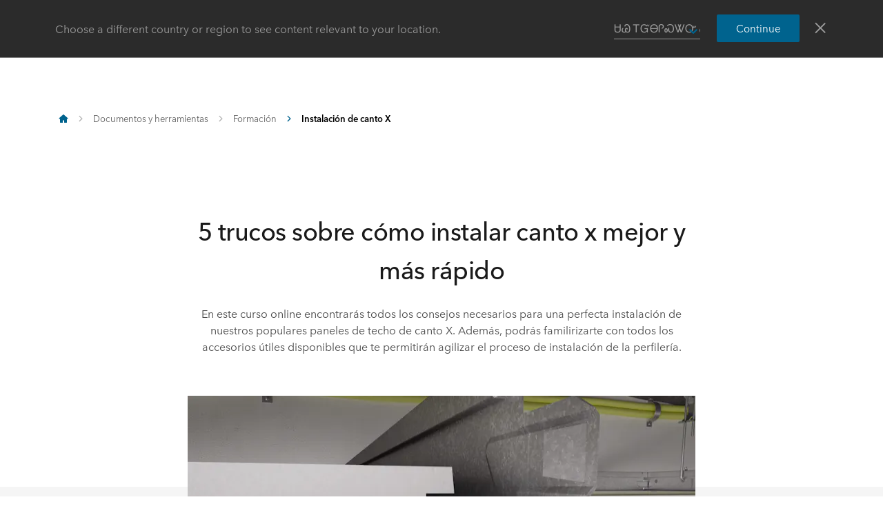

--- FILE ---
content_type: text/css
request_url: https://p-cdn.rockfon.com/dist/styles/organisms/O5-VideoContentBlock.151c26e76f425961c806.css
body_size: 3263
content:
.O5-video-content-block__xpXLw{margin-top:176px;padding-bottom:6rem;padding-top:6rem}.O5-video-content-block__xpXLw.is-full-back-grey__Lqnsl{margin-top:0;padding-top:28rem}.O5-video-content-block__xpXLw.is-light-grey__bZQbm{background:#f5f5f5;color:#000}.O5-video-content-block__xpXLw .iframe-video__nFUiF{border:0;overflow:hidden}.O5-video-content-block__xpXLw{backface-visibility:hidden}.O5-video-content-block__xpXLw.as-module__fA7_8 .body-text-2__Uu0bV{margin-bottom:4rem}.O5-video-content-block__xpXLw.as-module__fA7_8 h6{font-weight:500;margin-bottom:2rem}.O5-video-content-block__xpXLw.as-module__fA7_8 .O5-video-content-block-inner__WIDhf{margin-top:-176px}.O5-video-content-block__xpXLw.as-module__fA7_8 .O5-video-content-block-inner__WIDhf .image-area__ySNoc{float:none;margin-left:auto;margin-right:auto}@media screen and (min-width:768px){.O5-video-content-block__xpXLw.as-module__fA7_8 .O5-video-content-block-inner__WIDhf .image-area__ySNoc{width:63rem}}@media screen and (min-width:992px){.O5-video-content-block__xpXLw.as-module__fA7_8 .O5-video-content-block-inner__WIDhf .image-area__ySNoc{width:77rem}}@media screen and (min-width:1200px){.O5-video-content-block__xpXLw.as-module__fA7_8 .O5-video-content-block-inner__WIDhf .image-area__ySNoc{width:92rem}}.O5-video-content-block__xpXLw.as-module__fA7_8 .O5-video-content-block-inner__WIDhf .image-area__ySNoc{padding-bottom:0;position:relative}.O5-video-content-block__xpXLw.as-module__fA7_8 .O5-video-content-block-inner__WIDhf .image-area__image__qg3jO{outline:none;overflow:hidden;position:relative}.O5-video-content-block__xpXLw.as-module__fA7_8 .O5-video-content-block-inner__WIDhf .image-area__image__qg3jO:before{content:"";display:block;padding-top:56.25%}.O5-video-content-block__xpXLw.as-module__fA7_8 .O5-video-content-block-inner__WIDhf .image-area__image__qg3jO img{font-family:"object-fit: cover;",Avenir,Arial,Helvetica,Helvetica Neue,sans-serif;height:100%;left:0;object-fit:cover;position:absolute;top:0;width:100%}.O5-video-content-block__xpXLw.as-module__fA7_8 .O5-video-content-block-inner__WIDhf .O5-video-content-block-btn__CojdA{left:50%;margin-right:-50%;position:absolute;top:50%;transform:translate(-50%,-50%);z-index:1}.O5-video-content-block__xpXLw.as-module__fA7_8 .O5-video-content-block-inner__WIDhf .subscribe-channels__GI1rI{display:flex;flex-direction:row;justify-content:center;margin-top:1.25rem}.O5-video-content-block__xpXLw.as-module__fA7_8 .O5-video-content-block-inner__WIDhf .subscribe-channels__item__Vv81_{justify-content:center;width:25%}.O5-video-content-block__xpXLw.as-module__fA7_8 .O5-video-content-block-inner__WIDhf .subscribe-channels__item__Vv81_ .title__EBNfH{text-align:center}.O5-video-content-block__xpXLw.as-module__fA7_8 .O5-video-content-block-inner__WIDhf .subscribe-channels__GI1rI{cursor:pointer}.O5-video-content-block__xpXLw.as-module__fA7_8 .video__loader__tCQkG{left:50%;opacity:1;position:absolute;top:50%;transform:translate(-50%,-50%);transition:opacity .3s cubic-bezier(.19,1,.22,1);z-index:1029}.O5-video-content-block__xpXLw.as-module__fA7_8 .video__loader__tCQkG.is-hidden__IlhpI{opacity:0;pointer-events:none}.O5-video-content-block__xpXLw.as-module__fA7_8 .video__loader__tCQkG:before{animation:load-spin__XBvLu .8s linear infinite;border:.125rem solid #d20014;border:.125rem solid var(--color-brand-color);border-radius:1000px;border-top:.125rem solid #0000;content:"";display:block;height:7rem;width:7rem}

--- FILE ---
content_type: image/svg+xml
request_url: https://www.rockfon.es/dist/assets/flags/svg/BW.svg
body_size: 1
content:
<?xml version="1.0" encoding="UTF-8"?>
<svg xmlns="http://www.w3.org/2000/svg" width="1200" height="800" viewBox="0 0 36 24">
<rect width="36" height="24" fill="#6DA9D2"/>
<rect y="9" width="36" height="6" fill="#fff"/>
<rect y="10" width="36" height="4"/>
</svg>

--- FILE ---
content_type: image/svg+xml
request_url: https://www.rockfon.es/dist/assets/flags/svg/MG.svg
body_size: -22
content:
<?xml version="1.0" encoding="UTF-8"?>
<svg xmlns="http://www.w3.org/2000/svg" width="900" height="600">
<rect fill="#007E3A" width="900" height="600"/>
<rect fill="#FC3D32" width="900" height="300"/>
<rect fill="#FFF" width="300" height="600"/>
</svg>

--- FILE ---
content_type: image/svg+xml
request_url: https://www.rockfon.es/dist/assets/flags/svg/FJ.svg
body_size: 20611
content:
<?xml version="1.0" encoding="UTF-8"?>
<svg xmlns="http://www.w3.org/2000/svg" width="1200" height="600">
<clipPath id="c">
<path d="M0,0V150H700V300H600zM0,300V400H300V0H600z"/>
</clipPath>
<rect width="1200" height="600" fill="#012169"/>
<path d="M0,0 600,300M0,300 600,0" stroke="#fff" stroke-width="60"/>
<path d="M0,0 600,300M0,300 600,0" stroke="#c8102e" stroke-width="40" clip-path="url(#c)"/>
<path d="M300,0V400M0,150H700" stroke="#fff" stroke-width="100"/>
<path d="M300,0V400M0,150H700" stroke="#c8102e" stroke-width="60"/>
<path d="M0,300H600V0H1200V600H0z" fill="#69b3e7"/>
<g id="coa" stroke-miterlimit="4.8">
<path fill="#fff" d="m778.8,143.94,0,205.09c0,67.08,121.2,106.91,121.2,106.91s121.2-39.833,121.2-106.91v-205.09z"/>
<path fill="#c8102e" d="m883.2,216,0,92.344-104.4,0,0,33.6,104.4,0,0,107.6,16.8,6.396,16.8-6.396,0-107.6,104.4,0,0-33.6-104.4,0,0-92.344z"/>
<path fill="#c8102e" d="m778.8,143.94,242.4,0,0,79.2-242.4,0z"/>
<g id="lion" stroke-miterlimit="3">
<g fill="#fff" stroke="#000" stroke-width="0.805">
<ellipse stroke-width="0.803" cx="798.23" cy="192.212" rx="13.623" ry="10.962"/>
<ellipse cx="798.23" cy="186.525" rx="12.114" ry="6.123"/>
<ellipse cx="798.23" cy="198.769" rx="12.114" ry="6.123"/>
<ellipse cx="798.23" cy="192.213" rx="12.114" ry="6.123"/>
</g>
<path fill="#fedd00" stroke="#000" stroke-width="1.2" d="m1015.2,207.43-1.9848-5.4756s-5.4336-2.2164-5.8476-5.1024c-0.9672-7.6944-3.714-10.578-7.83-11.678-4.1244-1.0992-6.8676,0.6888-6.8676,0.6888-1.2408,1.7868-7.4256,1.7868-10.859,1.9212-3.4344,0.1404-3.4932-1.4916-3.4932-1.4916-2.6676,0.0192-3.7896-1.9416-3.7896-1.9416-1.746-3.4872-3.0456-4.7916-3.9084-5.2332,4.4568,0.066,7.8132-1.9908,12.844-7.2696,5.4936-5.772,9.4152-3.54,9.4152-3.54-2.6664,5.3892,0.8868,4.9128,0.8868,4.9128,7.2804-3.7056,0.96-13.051-1.2372-12.638-2.1972,0.4104-2.8248-1.0692-2.8248-1.0692,0.0672,1.6776-2.4396,2.3448-2.4396,2.3448,1.8804-10.674-4.4892-13.504-4.4892-13.504-0.9636,0.9612-1.5156,2.8836-1.5156,2.8836-1.7832,6.4584-7.6908,5.4972-14.29,2.3352-6.5928-3.1584-24.179,3.3-29.672,5.4972-5.5008,2.1984-15.528,5.634-24.596,0.5496-9.0648-5.0868-11.269-4.1244-14.839-3.1608-3.5748,0.96-9.888,2.4756-12.222,1.236-2.3388-1.236-5.0028-1.3128-5.0028-1.3128,0.636-0.3552-0.3576-1.8468-0.3576-1.8468-2.7468-3.708,0.3576-5.9808,0.3576-5.9808s-5.1144,1.44-3.0804,10.169l0.9348,1.3092s0.6852,2.7456,2.2008,3.5712l-0.0552,0.6012s1.2936-0.6012,1.7004,1.1832c0.4176,1.7856,2.34,0.138,3.1644-1.3716,0,0-1.3764,7.9692,8.5188,9.8916,0,0-1.1064-1.2372-0.6924-2.0616,0.4104-0.8244-1.2336-1.5168-1.0944-2.7492,0.1356-1.2324-2.4696-1.7832-0.414-2.7492,2.058-0.9612,3.0252-2.886,7.4196-0.2748s7.8336,2.064,7.8336,2.064-2.6808-5.502-1.2036-5.4984c1.4772,0.002,8.1228,8.2296,11.394,7.8228,3.2724-0.4032,9.5928-4.1136,12.754-2.7396,0,0,0.2712-1.6488,12.36-3.7104,12.092-2.0616,27.006-8.0868,32.599-2.8068,0,0,0.654,4.182,2.9868,5.2824,0,0-0.4176,8.6544-15.385,3.8424l-5.43-1.428s-0.834-2.6292-29.304,4.6932c0,0-1.6752,0.5844-2.7744,1.4112-1.1028,0.8208-2.6148-0.414-8.2476,1.6452-5.628,2.0652-26.654,8.9352-39.564,6.4596l-0.0168,0.0348c-2.844-0.8496-5.508-0.4104-5.616-0.8592-0.1392-0.5496,1.5132,0.1392,1.5132,0.1392-0.96-1.1016-1.374-1.1904-1.374-1.1904-10.855-1.1904-8.9364-6.0936-8.9364-6.0936l0.5532,1.512c1.7868-2.334-0.6924-7.83-0.6924-7.83l-0.1044,0.018c-0.0276-0.1692-0.0588-0.3372-0.1008-0.5004l0.8976-0.6192c5.2224-4.398,11.269-5.2224,11.269-5.2224-3.5748-4.3944-11.134-2.058-11.134-2.058,0.1392-5.358-2.058-11.542-2.058-11.542-7.4232,0.8244-11.678,7.0056-11.678,7.0056-0.2748-5.4936-7.284-8.652-7.284-8.652,2.6076,3.1584,0.9636,10.714,0.9636,10.714l0.2748,0.138c-0.4344-0.0108-0.6888,0-0.6888,0l-0.156,1.62-0.2568-0.108s-2.6076,0.96-5.6292,7.83c0,0-0.306,1.6236-1.4748,3.0876-0.01-0.1896,0.0108-0.3612-0.0132-0.5592,0,0-3.3756,4.4232-11.176,0,0,0-10.598-6.288-14.323-6.0552-3.7248,0.2316-6.174,1.9788-5.9364,3.0264,0,0-8.5044-0.6996-11.413,4.1892,0,0-6.4032,2.3292-0.93,7.5696,0,0,0.7332,2.2776,2.3256,3.498,0,0-0.2256-4.7844,0.9336-3.378,0,0,0.3012,0.4716,0.8736,0.8016,0.1524,0.6708,0.666,2.5344,1.8036,3.4836l0.8196-0.2604c0.1248-1.1928,0.3828-2.7,0.648-3.3336,0.1248,0.0168,0.2244,0.0312,0.27,0.0348-0.036,0.0348-0.0696,0.0552-0.1044,0.0864l1.5132,2.3292,1.7448-0.9312c0.8172-0.1188,1.8636,0.6996,1.8636,0.6996l1.98-1.6308c-0.012-0.018-0.024-0.0216-0.036-0.0408,1.95,0.3264,2.4828-3.4536,2.4828-3.4536,1.752,0.4608,3.39-0.0552,4.7844-0.9,0.8496,3.1344,7.7916,6.4956,7.7916,6.4956s0.12-0.0108,0.2988-0.0252c-0.588,0.3756-0.9372,0.6576-0.9372,0.6576,3.1584,2.202,9.0672,1.6512,9.0672,1.6512-2.4708,0.9636-2.1252,5.5368-2.1252,5.5368-1.4436,0.5928-1.5852,2.0184-1.5852,2.0184,4.8096,1.9188,8.0952,0.33,8.0952,0.33,0.264,1.5648-0.1248,1.7316-0.1248,1.7316-1.9224,4.1208-2.7468,8.1048-2.7468,8.1048,0.042,0.018,0.0912,0.0276,0.132,0.042-0.0588,0.108-0.132,0.2124-0.1776,0.324,0,0-8.3832,2.91-12.109,6.9864,0,0-0.3504-1.1664-1.3992-1.1664-1.0476,0-4.308-2.6748-5.8224-3.1428-1.5108-0.4632-3.7248,0.468-4.308-0.2292-0.5268-0.636-0.2904-5.406-1.2984-6.1752,0.004,0,0.0192,0.004,0.0192,0.004l-1.0488-2.91c-0.6984,1.512-3.6084,1.1616-3.6084,1.1616-0.1152,0.0696-0.5628,0.396-1.1964,0.8688-0.5808,0.0312-1.2492-0.1692-1.2492-0.1692-0.2988,0.0612-0.594,0.9-0.8112,1.7148-0.1164,0.0864-0.2352,0.1764-0.3528,0.2664v-0.8172c-0.5796,0.4656-1.7448-0.2328-2.2128-0.2328-0.228,0-0.51,0.6672-0.7392,1.3524-1.1844,0.2196-2.754,0.2784-2.754,0.2784-0.4656,0.2328-0.1188,3.8424-0.1188,3.8424-3.3744,1.8648-1.746,4.6572-1.746,4.6572,1.8636,9.0828,17.35,5.0064,18.515,6.174,1.1616,1.1652,3.8424,1.3944,5.2404,1.3944,1.3944,0,3.1392,3.378,5.1216,3.7272,1.9812,0.3504,0-2.6772,9.1824-4.8708,9.1788-2.1936,12.239-5.958,12.239-5.958,2.8752-0.5544,3.6756-4.0488,3.8904-5.46,0.0276,0.6504,0.1044,1.3704,0.2088,2.19,0.414,3.1608-1.77,4.3116-1.77,4.3116l7.9548-2.388c3.1572-0.8244,2.7468-3.5748,2.7468-3.5748,3.0216,8.6568,8.5188,9.2064,8.5188,9.2064,1.0992-3.2988,0.9636-4.2612,0.9636-4.2612l2.472-0.1344c0.1008-1.8636-1.5444-3.2256-2.4972-3.8592l3.87,2.3472,1.5084-0.2748c0,1.374,2.0616,2.6076,2.0616,2.6076l0.2784-1.782c1.7868,2.3352,5.0832,1.5096,5.0832,1.5096-0.066-0.4152-0.1668-0.8448-0.2916-1.2828,7.0404,4.3452,18.286-1.1892,18.286-1.1892,3.0216,0.6864,3.4344-1.1004,3.4344-1.1004,3.4344,0.4104,4.2312-1.9368,4.2312-1.9368,8.0832-0.6996,13.772-6.4464,13.772-6.4464,3.9804-0.2748,4.11-3.1212,4.11-3.1212s3.9912,0.7872,7.8396-4.0224c8.928-12.775,22.28-6.1236,22.28-6.1236l-7.7196,0.4884c-20.194-0.1356-11.822,13.598-11.822,13.598l1.2444-0.132c1.9236,0.4116,8.5152,5.6328,6.0852,9.522-0.0384,0.0684-0.0912,0.1308-0.1356,0.1932-4.1172,5.6364-11.742,0.2604-13.915-4.4952-2.2008-4.8072-6.5988-3.7068-6.5988-3.7068s-11.401,1.9236-6.7308,10.991l0.1704,0.005c0.0864,2.2128,1.4748,4.734,5.5416,7.2396,2.2848,3.2316,9.7944,3.5688,15.31,2.3736,2.5668-0.5604,16.112-6.384,16.112-6.384,0.9936-2.9496,4.3596-2.2704,7.3812-6.5292s-4.26-5.772-5.9076-8.1048c-1.6512-2.3388,0.414-1.9248,0.414-1.9248,6.5916,3.5724,7.1412-7.8324,7.1412-7.8324,0.6888,6.5928,6.4572,8.3796,6.4572,8.3796,3.5748-3.5676,0.9672-10.852,0.9672-10.852,8.5188,15.25,13.678,12.822,13.678,12.822-4.5864-2.8392-2.2776-6.6396-2.2776-6.6396,4.1172,16.211,21.022,2.0616,21.022,2.0616-0.8244,2.3328,0.004,3.7056,1.5132,5.2176,1.5096,1.512,3.2964,2.1996,2.4756,4.9476-0.8268,2.7468-8.6532,2.1996-8.6532,2.1996s-7.698-0.4104-7.0068,6.0468c0.4032,1.5084,5.49,2.058,7.4136,1.6476,0,0-0.7932,0.1728,2.0508,0.5532,0.9528,0.1224,2.1036,0.1428,3.2748,0.1044,3.2784-0.1008,6.7704-0.6576,6.7704-0.6576,4.3908-0.9588,3.7068-2.4756,3.7068-2.4756,6.726-1.2396,7.4172-5.7756,7.4172-5.7756z"/>
<g fill="#000">
<path d="m791.954,179.295c0.005-0.007,0.3612-0.8484,1.0392-0.9492,0.5232-0.078,1.158,0.3096,1.8288,1.1244l0.3672-0.276c-0.0156-0.0276-1.8132-2.646-1.0968-4.4952,0.3192-0.8244,1.1136-1.3896,2.3568-1.6692l-0.1008-0.4524c-1.4028,0.3216-2.3052,0.9804-2.6856,1.9572-0.1416,0.3648-0.2016,0.7512-0.2016,1.1364,0,0.9036,0.318,1.8192,0.6444,2.5224-0.4068-0.2556-0.8028-0.3612-1.1832-0.3036-0.69,0.1044-1.026,0.6012-1.2084,0.9252z"/>
<path d="m1004,215.28c-4.59,0.7284-11.328,1.1316-11.864-0.2568-0.0936-0.2472-0.1104-1.2384,3.648-3.6852l-0.438-0.6732c-3.1356,2.0424-4.398,3.5184-3.96,4.6464,0.9624,2.4996,10.799,1.0716,12.763,0.7584z"/>
<path d="m916.2,217.93c-1.0464-1.6008-0.576-3.7932,1.398-6.5232l-0.6504-0.4692c-2.1936,3.018-2.6712,5.5236-1.422,7.434z"/>
<path d="m910,211.02c0.1008,2.7684,2.0556,5.3388,5.7996,7.632l0.4212-0.6864c-3.5052-2.1432-5.3232-4.4904-5.418-6.9732-0.138-3.8124,3.8904-6.7524,3.9288-6.7836l-0.4692-0.654c-0.1812,0.1284-4.4184,3.216-4.2624,7.4652z"/>
<path d="m988.29,212.05c-1.2588,1.8588-0.8376,4.11-0.8208,4.2048l0.7884-0.1548c-0.007-0.0216-0.372-2.0256,0.7032-3.6036,0.6456-0.9492,1.686-1.5648,3.0972-1.8324l-0.1452-0.7896c-1.6344,0.3096-2.85,1.0404-3.6228,2.1756z"/>
<path d="m808.92,176.89-0.2484-0.0624-0.0336,0.2556c-0.007,0.0252-0.3576,2.4636-1.464,3.1272-0.3096,0.1848-0.6432,0.2052-1.0284,0.0648l-1.878-1.1424c-0.3744-0.33-0.696-0.5724-1.2372-0.414-0.108-0.1392-0.5388-0.7236-0.5388-1.662,0-0.1044,0.007-0.216,0.0228-0.3288,0.1332-1.1004,0.9012-2.1612,2.2896-3.1512l-0.264-0.3756c-1.5048,1.0752-2.3376,2.2428-2.484,3.48-0.168,1.4328,0.6612,2.406,0.6972,2.448l0.1116,0.1284,0.1524-0.0696c0.4176-0.1848,0.5388-0.0756,0.9456,0.2844l2.0268,1.2324c0.5148,0.1896,0.9912,0.1548,1.422-0.102,1.1448-0.6852,1.5456-2.6808,1.6392-3.2352,4.8768,1.0488,8.802-4.8792,8.9724-5.1348l-0.39-0.252c-0.0348,0.0624-4.0404,6.1344-8.7132,4.9092z"/>
<path d="m797.23,175.98c-0.2436,0.9876-0.0768,1.9572,0.4872,2.8824,0.5388,0.8772,1.0692,1.344,1.6224,1.4172,0.6744,0.0936,1.2132-0.4068,1.6884-0.8448,0.3456-0.324,0.6744-0.6252,0.9444-0.6048l0.4188,0.2892,0.3612-0.2868-0.7476-0.4608c-0.4716-0.0348-0.8676,0.3324-1.29,0.726-0.4212,0.3864-0.8532,0.7932-1.314,0.7296-0.3996-0.0552-0.8316-0.462-1.29-1.206-0.4968-0.8148-0.6468-1.6692-0.4356-2.5308,0.5256-2.1756,3.1272-3.774,3.1548-3.7896l-0.2364-0.3924c-0.1164,0.0672-2.7912,1.7088-3.3636,4.0716z"/>
<path d="m790.52,207.04c0.2328-0.8412,0.8796-1.5576,1.9188-2.1348-0.2052,0.0192,1.0188,1.0152,2.0688,0.9036,0,0,0.426-0.2292,0.6816-0.3684,0.2784,0.24,2.0964,1.8948,2.0964,3.9912,0,0.4416-0.0804,0.894-0.2784,1.3536l0.426,0.1788c1.3296-3.15-2.0148-5.9436-2.046-5.9736l-0.1224-0.096-0.2064,0.1332-0.5964,0.324c-0.8592,0.09-1.9788-0.8184-1.9872-0.8268-1.4112,0.6156-2.1324,1.4304-2.4,2.3988z"/>
<path d="m806.05,199c-1.0044,0.0852-3.8016,0.6192-4.7148,2.0712-0.33,0.5268-0.3792,1.1064-0.1392,1.7328l0.3672,0.9768c0.8712,2.3436,1.776,4.7652,2.7624,5.3124l0.2232-0.4008c-0.8376-0.4644-1.7496-2.9124-2.556-5.0712l-0.3648-0.9768c-0.1872-0.4944-0.156-0.9288,0.0948-1.3284,0.75-1.1904,3.2652-1.7652,4.3656-1.8564,0.6408-0.0516,0.8496,2.3136,0.9768,3.7272l0.4572-0.042c-0.1836-2.0832-0.3768-4.236-1.4724-4.1448z"/>
<path d="m798.38,201.3c-0.588,0.5256-0.4692,1.3176-0.462,1.3524,0.005,0.2172,0.2664,6.0672,3.0444,7.2768l0.1824-0.4212c-2.514-1.0956-2.7672-6.8448-2.7708-6.9012-0.001-0.0348-0.0828-0.6156,0.3168-0.966,0.4212-0.3744,1.2588-0.4032,2.4204-0.084l0.1224-0.4416c-1.3404-0.3696-2.3004-0.3084-2.8536,0.1848z"/>
<path d="m796.18,201.78c-1.2288,0.8556-1.1784,3.2976-1.1772,3.3996l0.4596-0.008c0-0.0252-0.0456-2.3028,0.9804-3.0144,0.3828-0.264,0.8868-0.2748,1.5012-0.0276l0.1704-0.4248c-0.7656-0.312-1.4184-0.2868-1.9344,0.0756z"/>
</g>
<g fill="#000">
<path d="m862.33,169.49c0.0216,0.0384,1.3104,2.9448,1.3104,5.3052,0,0.4188-0.198,0.7164-0.2916,1.0812-0.0516-0.1356-0.5004-1.3668-0.5004-1.3668l-0.3888,0.9876c-0.018,0.0552-0.5256,1.3836,0.3816,2.8824,1.2,1.9776,4.1868,3.2436,8.8836,3.7584h-0.002c0,0.004,0.0588,0.0552,0.066,0.0648-0.1944,0.0264-0.3408,0.0804-0.3852,0.1224l-0.1884,0.1596,0.0252,0.4008c0.1212,0.4872,0.678,0.5112,1.7832,0.5532,0.1872,0.0108,0.4908,0.0552,0.7056,0.066,0.2748,0.0768,0.5568,0.1536,0.5568,0.1536s-0.0768-0.0888-0.0936-0.108c1.0704,0.0732,2.274,0.3372,3.5808,0.8256-0.2892,0.0756-0.9948,0.252-0.9948,0.252l1.1616,0.4584c0.0876,0.0348,8.6484,3.474,12.191,6.3024-1.0056,0.8724-5.2992,4.08-12.736,2.2476l-1.2456-0.306,0.8448,0.9648c0.0516,0.0576,4.896,5.6136,5.9004,8.9832-1.6872,0.0168-8.1852-0.042-10.456-1.9716l-0.588,0.5352c0.0312,0.0492,3.1152,4.5756,3.804,8.1048-0.8832,0.1164-3,0.2028-4.2516-1.4328l-0.5772-0.7512s-0.2328,1.5168-0.3132,2.0376c-0.6048-0.456-1.3668-1.1376-1.3668-1.8672v-0.48s-1.5924,0.2892-1.8324,0.3324c-0.2124-0.1272-2.85-1.728-3.7656-2.2824-0.324-0.21-0.5352-0.33-0.6048-0.3648-0.004-0.004-0.0348-0.0228-0.0348-0.0228l-0.0276-0.0156-0.39,0.7056s0.4488,0.2676,0.5772,0.348c0.8064,0.5256,2.1864,1.6704,2.3256,3.1884-0.5952,0.0348-2.448,0.1356-2.448,0.1356l0.0456,0.426v0.0672c0,0.252-0.0792,1.3044-0.8484,3.6792-1.158-0.276-5.3688-1.7436-7.8576-8.874l-0.7752,0.192c0.004,0.0192,0.0132,0.114,0.0132,0.2652,0,0.6492-0.2292,2.2788-2.4648,2.8596-0.0132,0.004-4.1508,1.248-6.4524,1.9368,0.4308-0.6156,0.8244-1.4604,0.8244-2.6844,0-0.2604-0.0168-0.54-0.0516-0.8376-0.1392-1.0356-0.2232-1.8984-0.2232-2.6184,0-1.5012,0.3684-2.3952,1.4052-3.0312l-0.3612-0.7164c-0.0972,0.0384-9.618,3.8196-14.339,2.25,0.216-0.9216,1.0152-4.1616,2.628-7.6152l-0.2088,0.198c0.3096-0.132,0.6252-0.6156,0.3648-2.166l-0.0864-0.528-0.4836,0.2328c-0.0312,0.0144-3.0528,1.3632-7.4172-0.2364,0.0888-0.3576,0.3204-1.0008,1.2348-1.38l0.2676-0.108-0.0252-0.2916c0-0.0108-0.0108-0.2136-0.0108-0.5316,0-1.1784,0.1848-3.9396,1.8804-4.602l-0.18-0.7764c-0.0552,0.007-5.1612,0.4152-8.2572-1.3068,0.8124-0.5604,2.5188-1.5924,4.5048-1.878l0.318-0.0456,0.0228-0.318c0.004-0.0156,0.0108-0.1092,0.0108-0.2592,0-0.4032-0.156-1.2192-0.5112-2.0412,1.1784,0.3288,2.5908,0.6252,3.0912,0.2496l0.1704-0.1284-0.1464-3.0984-0.8028,0.0384s0.0972,2.0544,0.1224,2.562c-0.504,0.0276-1.788-0.2292-3.0348-0.6252l-1.2336-0.3924,0.7944,1.0236c0.6456,0.8292,0.7272,1.8588,0.7368,2.3316-2.79,0.5184-4.9752,2.2512-5.0688,2.3292l-0.4104,0.3372,0.4344,0.3036c2.4,1.6716,6.1536,1.8168,8.0808,1.7748-1.1364,1.2792-1.3284,3.4212-1.3284,4.4916,0,0.2196,0.007,0.2784,0.0108,0.3864-1.3632,0.7356-1.5684,2.118-1.5768,2.1816l-0.03,0.3012,0.282,0.1152c4.1244,1.644,6.9408,0.8508,7.8972,0.4968,0.007,0.1284,0.0348,0.3024,0.0348,0.3936,0,0.378-0.0696,0.4932-0.0696,0.4932-2.0268,4.248-2.8752,8.286-2.886,8.3244l-0.066,0.3336,0.3132,0.1248c3.828,1.53,10.705-0.5592,13.751-1.6344-0.3996,0.6888-0.6324,1.464-0.6324,2.4288,0,0.8088,0.0972,1.7184,0.2328,2.7312,0.0348,0.2568,0.0492,0.4944,0.0492,0.7236,0,2.28-1.5408,3.1428-1.614,3.1812l0.306,0.7404,7.9548-2.3892c1.8396-0.4776,2.5308-1.5648,2.8236-2.4888,3.1392,7.4436,8.0664,8.1144,8.2848,8.1396l0.3204,0.0276,0.1008-0.3024c0.7656-2.2872,0.942-3.4488,0.9768-4.0092,0.5316-0.024,2.4624-0.132,2.4624-0.132l0.0204-0.3612c0.004-0.0624,0.004-0.1224,0.004-0.1812,0-0.6588-0.2052-1.2408-0.4896-1.764,0.4968,0.3,1.3764,0.834,1.3764,0.834s0.9108-0.1656,1.3176-0.24c0.3444,1.3296,1.9236,2.3736,2.1276,2.4984l0.5112,0.3072s0.1884-1.212,0.2676-1.74c1.9644,1.758,4.7532,1.2348,4.8852,1.2024l0.3516-0.09-0.0516-0.3576c-0.3996-2.688-2.2044-5.886-3.2652-7.596,3.4908,1.5876,9.8496,1.4712,10.163,1.4616l0.474-0.0168-0.0936-0.4644c-0.564-2.8248-4.0932-7.272-5.5704-9.0408,8.202,1.542,12.607-2.7132,12.796-2.9064l0.288-0.306-0.3168-0.2784c-2.7576-2.4012-9.1128-5.19-11.665-6.2568,0.1392-0.0348,0.894-0.2256,0.894-0.2256l-0.8832-0.4944c-2.1348-1.2-4.398-1.3488-5.928-1.4148l-0.007-0.012c-0.9708-1.1112-1.464-1.2888-1.5888-1.3164-5.5464-0.612-7.5792-2.166-8.3172-3.366-0.0624-0.0984-0.0312-0.1656-0.0768-0.2616,0.1188-0.1596,0.2436-0.318,0.2436-0.318,0.5352-0.6972,0.726-1.6296,0.726-2.6172,0-2.5464-1.2936-5.4564-1.3668-5.6244l-0.738,0.3336z"/>
<path d="m836.8,167.86c-0.0168,0.0792-0.6084,3.1188-3.1956,4.5432-1.9476,1.0704-4.5204,0.9816-7.6392-0.2664l-0.3516-0.1392,0.0372,0.3756c0.008,0.078,0.2136,1.8636,1.8972,3.1716,1.4016,1.092,3.408,1.4748,5.922,1.2-0.8412,0.9984-3.5436,4.452-3.5436,7.8024,0,0.1764,0.0108,0.354,0.0276,0.528,0.3444,0.2472,4.5792,1.3944,6.5436-1.116,0.0696,1.0764,0.3792,4.5216,1.7244,5.8692,0.7368,0.7332,0.9108,1.8048,0.9108,2.6604,0,0.7716-0.1464,1.3668-0.1464,1.3788l-0.1524,0.6132,0.5112-0.372c0.1632-0.1188,4.0572-2.9712,5.3016-6.7068-0.004,0.01,0.6228-0.9372,1.8252-1.3248-0.0252,0.1632-0.0456,0.33-0.0456,0.5628,0,1.4436,0.6324,4.0644,4.836,5.6712l0.3444,0.132-0.0312-0.3672c-0.004-0.008-0.0276-0.2964-0.0276-0.726,0-1.0548,0.1464-2.9928,1.1508-3.9972,0.6612-0.66,0.8592-1.404,0.8592-2.0484,0-0.5076-0.1116-0.918-0.2256-1.2204,0.8484,0.2148,2.8548,0.8616,3.672,2.3904,1.1856,2.2224,5.3376,0.4536,5.5152,0.3792l-0.1428-0.4368c-0.0168,0.004-1.746,0.3912-2.8368-0.3576-0.48-0.33-0.768-0.8376-0.8688-1.5108l-0.192-2.31c-0.042-1.0464-0.1872-1.7112-0.7128-2.2704,0.5496-0.0504,1.6512-0.0312,2.118,1.0008,0.7332,1.6164,3.2508,1.7736,3.3552,1.782l0.8616,0.0456-0.7236-0.468c-0.024-0.0144-2.1972-1.4568-1.8216-3.336l0.3132-1.3764c0.5952-2.4804,1.5852-6.6324,0.7788-9.1812l-0.438,0.1404c0.1992,0.636,0.282,1.3896,0.282,2.196,0,2.2596-0.6396,4.944-1.0716,6.738l-0.3168,1.3944c-0.0384,0.1812-0.0516,0.3648-0.0516,0.5388,0,1.2168,0.7896,2.1456,1.4052,2.7048-0.7404-0.1596-1.7664-0.5124-2.1516-1.3704-0.6048-1.326-2.2284-1.3872-3.0036-1.23l-0.5424,0.1092,0.462,0.3072c0.7296,0.4872,0.7512,1.0536,0.8028,2.2932l0.1944,2.358c0.1152,0.804,0.4728,1.4184,1.0608,1.824,0.5148,0.3504,1.116,0.3996,1.6656,0.4392-1.2336,0.3216-2.9244,0.522-3.5316-0.6192-1.1448-2.1324-4.2912-2.7024-4.4232-2.7276l-0.48-0.0828,0.24,0.4212c0.0252,0.0456,0.3576,0.6516,0.3576,1.422,0,0.546-0.1668,1.1712-0.7332,1.7352-1.116,1.1256-1.2864,3.1668-1.2864,4.296,0,0.2208,0.0108,0.252,0.0144,0.3864-3.5952-1.5108-4.2312-3.7488-4.2312-5.016,0-0.5388,0.1044-0.8976,0.1188-0.9444l0.1044-0.354-0.36481,0.0612c-1.746,0.288-2.472,1.71-2.5032,1.77-0.9984,2.9916-3.7092,5.3592-4.6908,6.1488,0.0312-0.2496,0.066-0.5412,0.066-0.8952,0-0.9348-0.2016-2.1264-1.05-2.976-1.4292-1.4292-1.6236-5.9736-1.6236-6.0192l-0.0312-0.8208-0.3996,0.7128c-1.5816,2.8332-6.1992,1.4724-6.2448,1.4604-0.1944-3.5796,3.8664-8.16,3.9084-8.2068l0.4248-0.4716-0.6264,0.0924c-2.652,0.384-4.7112,0.0288-6.1224-1.0608-1.1052-0.8568-1.5024-1.9476-1.644-2.4984,3.0756,1.146,5.6556,1.2096,7.6416,0.1128,2.7744-1.5336,3.3828-4.6752,3.4068-4.8072,2.9136-6.606,5.4588-7.6488,5.4864-7.656l-0.1596-0.4308c-0.1152,0.0396-2.7396,1.0728-5.7684,7.95z"/>
<path d="m843.45,158.07-0.1944,0.007-2.364,3.24,0.702,0.0696c12.829,1.248,19.613,8.988,19.679,9.0684l0.2964,0.3444,2.3256-2.5272-0.1704-0.2604c-6.5052-10.244-20.135-9.9468-20.274-9.942zm0.2196,0.804c1.5852,0.004,13.271,0.3648,19.189,9.3312-0.2892,0.3132-0.9348,1.0188-1.2792,1.3968-1.3872-1.4376-7.962-7.5816-19.237-8.9064,0.4368-0.6012,1.164-1.5984,1.3272-1.8216z"/>
<path d="m841.6,164.84c-1.0956,1.4952-2.1144,3.7068-2.1144,4.7424,0,0.198,0.0384,0.354,0.1224,0.4524,0.007,0.01,0.0456,0.0132,0.0588,0.0288-1.3356,1.1976-2.1312,3.1968-2.1312,5.4564,0,1.2432,0.2196,2.538,0.6816,3.7728l0.2568,0.6948c1.2588,3.4248,2.3436,6.384,7.788,4.6416,5.244-1.6752,5.4492-2.0112,6.7704-4.1892l0.3444-0.564c0.72-1.17,1.506-1.404,2.3436-1.6524,0.9984-0.3,2.034-0.6072,2.9412-2.4l0.8832-1.3236c0.9528-1.3128,2.142-2.94,2.2848-5.0232l-0.4596-0.0312c-0.132,1.95-1.2792,3.5184-2.1972,4.7808l-0.9216,1.3872c-0.8208,1.6164-1.7148,1.884-2.664,2.1672-0.8832,0.2628-1.7904,0.534-2.604,1.8528l-0.348,0.5664c-1.2696,2.0964-1.4316,2.3664-6.5124,3.9936-5.0268,1.6068-5.946-0.9-7.218-4.3632l-0.2568-0.702c-1.4328-3.8184-0.3132-7.6692,1.5504-9.0492l0.6396-0.4752s-0.7932,0.0888-0.8868,0.1008c-0.01-0.0384-0.0204-0.072-0.0204-0.132,0-0.624,0.6816-2.6112,2.0376-4.464,1.158-1.578,3.8904-3.1416,3.9192-3.1572l-0.2292-0.3984c-0.1152,0.0684-2.8452,1.6296-4.0584,3.2868z"/>
<path d="m839.16,178.65c0.9,0.624,2.166,0.5808,3.6924,0,0.007,0.5436,0.1284,1.6992,1.0776,2.538,1.116,0.9876,2.9652,1.1784,5.4996,0.5736l-0.108-0.4452c-2.3748,0.5664-4.0884,0.4068-5.0868-0.4692-1.0716-0.9456-0.9216-2.4504-0.918-2.4636l0.042-0.3936-0.3648,0.1548c-1.5372,0.6624-2.7396,0.702-3.5748,0.1248-1.4952-1.0392-1.3836-3.7548-1.38-3.786l-0.4596-0.0216c-0.002,0.1236-0.1272,3.0024,1.5804,4.188z"/>
<path d="m842.07,174.99c-0.6564,0.156-0.8268,0.7056-0.8268,1.1304,0,0.102,0.0108,0.1968,0.024,0.2784,0.1152,1.182,1.398,1.9692,2.5632,2.3064,1.1328,0.3276,2.5272,0.3492,3.0768-0.3564,0.2196-0.282,0.3792-0.7896-0.1008-1.6104-1.7496-2.976-4.5804-1.8108-4.7364-1.7484zm1.8876,3.2712c-1.0188-0.2916-2.142-0.9528-2.232-1.9332-0.0216-0.0936-0.132-0.7524,0.4488-0.8904l0.0456-0.0144c0.1044-0.0468,2.6112-1.1364,4.1904,1.5504,0.2808,0.4788,0.3264,0.8448,0.132,1.092-0.3384,0.4404-1.4544,0.5268-2.5848,0.1956zm-1.9332-3.2544c0.004-0.004,0.0456-0.018,0.0456-0.018l-0.0456,0.018z"/>
<path d="m843.65,180.98c-0.2952,2.514-0.1152,2.574,0.066,2.6304l0.1596,0.0504,0.18-0.2124,1.4568-1.92-1.8288-0.8664-0.0336,0.318zm0.4212,0.3756c0.2604,0.1224,0.5004,0.2364,0.7368,0.348-0.198,0.2532-0.5664,0.744-0.8448,1.1112,0.007-0.3792,0.0528-0.9132,0.108-1.4592z"/>
<path d="m839.86,178.96-0.0972,2.376,1.9956-2.4132-1.8876-0.2088-0.0108,0.246zm0.4488,0.2664c0.1764,0.0204,0.3024,0.0312,0.552,0.0588-0.1944,0.234-0.324,0.3924-0.5844,0.7068,0.0192-0.3696,0.0264-0.5748,0.0324-0.7656z"/>
<path d="m838.53,178.2c0.0168,0.0312,1.4844,2.9004,1.7448,3.9468,0.1668,0.6648,1.0152,1.422,2.0268,1.7976,1.008,0.3792,1.9536,0.318,2.6592-0.174l1.3248-1.1016c0.4416-0.4248,0.588-0.5436,0.9456-0.4824l0.0768-0.4536c-0.6012-0.1008-0.894,0.1788-1.3392,0.6036l-1.2696,1.0572c-0.7824,0.546-1.7388,0.3132-2.2392,0.1212-0.9456-0.3504-1.6308-1.0284-1.7424-1.4808-0.2748-1.0944-1.7208-3.9192-1.7796-4.0404l-0.408,0.2064z"/>
<path d="m840.44,169.6c-1.62,0.7476-2.3052,2.7132-2.3328,2.796l0.4344,0.1512c0.007-0.0192,0.654-1.8696,2.0928-2.5308,0.702-0.3216,1.488-0.3108,2.3436,0.0252l0.1704-0.4248c-0.9732-0.3924-1.884-0.396-2.7084-0.0168z"/>
<path d="m851.33,174.76c0.1284,0.096,3.1884,2.4144,1.4292,5.2428l0.39,0.2436c1.9848-3.1884-1.5132-5.8308-1.5444-5.8584l-0.2748,0.372z"/>
<path d="m842.13,175.21s-0.4764,1.7292,1.9572,2.34c0,0-2.2884-0.0192-2.4336-0.6108-0.1536-0.5904,0.0132-1.8996,0.4764-1.7292z"/>
<path d="m849.57,177.28c0,0.15-0.1224,0.2736-0.2712,0.2736-0.1464,0-0.2712-0.1236-0.2712-0.2736,0-0.1476,0.1248-0.2712,0.2712-0.2712,0.15,0,0.2712,0.1236,0.2712,0.2712z"/>
<path d="m849.84,178.36c0,0.15-0.1224,0.2748-0.2712,0.2748s-0.2676-0.1248-0.2676-0.2748c0-0.1464,0.1188-0.27,0.2676-0.27s0.2712,0.1248,0.2712,0.27z"/>
<circle cx="848.01" cy="177.825" r="0.27"/>
<path d="m848.75,179.45c0,0.1464-0.1224,0.2676-0.2712,0.2676-0.1464,0-0.2676-0.1212-0.2676-0.2676,0-0.1512,0.1224-0.2748,0.2676-0.2748,0.1488,0,0.2712,0.1224,0.2712,0.2748z"/>
<path d="m841.65,172.13c0,0.15-0.1212,0.2724-0.2748,0.2724-0.1464,0-0.2712-0.1236-0.2712-0.2724,0-0.1464,0.1248-0.2712,0.2712-0.2712,0.1536,0,0.2748,0.1248,0.2748,0.2712z"/>
<circle cx="841.65" cy="173.22" r="0.27"/>
<circle cx="840.09" cy="172.68" r="0.27"/>
<path d="m840.83,174.3c0,0.1464-0.1248,0.2712-0.2748,0.2712-0.1464,0-0.2676-0.1248-0.2676-0.2712,0-0.1512,0.1224-0.2748,0.2676-0.2748,0.1488,0.001,0.2748,0.1236,0.2748,0.2748z"/>
<path d="m845.57,164.75s3.5184,2.1648,0.132,6.228c0,0,1.6656-1.2372,1.836-3.3624,0.1776-2.1228-1.2072-3.816-1.968-2.8656z"/>
<path d="m859.07,170.59c-1.1328,0.582-2.7636-0.4956-3.5808-1.5144-0.8136-1.0188-2.4996-1.2792-3.5496,0.5808-1.0476,1.8636-2.5596,2.562-2.5596,2.562s1.4772-0.8724,2.9976-2.5032c1.512-1.6272,2.3856-0.3204,3.87,0.4656s1.7172,0.9588,2.7636,0.552l0.0588-0.1428z"/>
<path d="m858.78,170.86c-0.4632,0.348-1.3116,0.6396-2.2116-0.09-0.9-0.7272-1.6584-1.7148-2.7924-1.134-1.1376,0.5844-3.2928,2.2116-3.2928,2.2116s3.4944-2.4168,4.1652-1.8912c0.6672,0.5256,2.2428,1.8048,3.2016,1.4292,0.9612-0.3828,0.93-0.5256,0.93-0.5256z"/>
<path d="m856.1,172.34c-1.1052-0.8436-2.2116,0.9888-3.1428,0.7596-0.9312-0.2364-1.6896-1.7784-1.6896-1.7784s0.876,1.6308,2.0964,1.2516c1.224-0.3768,2.0688-1.1352,2.8236-0.5544,0.7572,0.5844-0.0876,0.3216-0.0876,0.3216z"/>
<path d="m854.37,172.57c-2.1828,0.2256-2.3988-1.8132-2.3988-1.8336,0,0,0.6888,1.7796,2.6184,1.4568l-0.2196,0.3768z"/>
<path d="m854.3,171.18c0.1428,0.552,0.1116,0.8028-0.4728,0.8028-0.588,0-0.9876-0.1956-0.9876-0.7656,0-0.5712,1.374-0.3924,1.4604-0.0372z"/>
<path d="m846.46,168.15c0,0.3792-0.3132,0.6852-0.6996,0.6852s-0.462-0.2604-0.462-0.636,0.0756-0.7296,0.462-0.7296,0.6996,0.306,0.6996,0.6804z"/>
<path d="m844.05,165.71s3.7404,0.0396,1.8876,4.7196c0,0,1.4256-2.3292,0.5316-4.0056-0.8976-1.674-2.3052-1.2516-2.3052-1.2516s-0.3432,0.3168-0.114,0.5376z"/>
<path d="m843.94,167.58c-0.0108,0.9384,0.6156,1.9068,1.8564,2.8764l0.2856-0.36c-1.1232-0.876-1.6896-1.7208-1.6824-2.5068,0.007-0.786,0.612-1.2528,0.6192-1.2588l-0.2748-0.3708c-0.0324,0.0264-0.7908,0.6036-0.804,1.62z"/>
<path d="m844.77,168.37c0.1596,0.5388,0.5772,0.9456,1.2444,1.212l0.1704-0.4248c-0.528-0.21-0.8556-0.5184-0.9732-0.9132-0.2364-0.7956,0.4032-1.7244,0.4104-1.7316l-0.372-0.2676c-0.036,0.048-0.7788,1.1208-0.48,2.1252z"/>
<path d="m849.9,170.97s0.696,1.512-0.3204,3.1428c-1.0188,1.6308-0.9912,1.5444-0.9912,1.5444s1.224-2.2416,0.7584-3.1752c-0.462-0.9312,0.5532-1.512,0.5532-1.512z"/>
<path d="m864.45,186.76c3.8424,0.7236,12.51,7.5204,12.6,7.59l0.498-0.636c-0.3648-0.282-8.9148-6.9852-12.948-7.7436l-0.15,0.7896z"/>
<path d="m867.86,196.35c0.2568,3.4092,3.9672,5.5284,4.1268,5.6136l0.3924-0.6996c-0.0384-0.018-3.4908-1.9956-3.72-4.9752l-0.7992,0.0612z"/>
<path d="m858.65,197.06c0,3.8244,3.5844,8.4504,3.738,8.6472l0.6324-0.4968c-0.0348-0.0432-3.5676-4.602-3.5676-8.1504h-0.8028z"/>
<path d="m846.5,197.49c0.6324,1.2624,0.5664,1.902,0.4032,2.2152-0.1908,0.3528-0.5808,0.4068-0.594,0.4104l0.0936,0.8004c0.2952-0.0348,0.8868-0.24,1.2-0.816,0.3828-0.7008,0.2532-1.6992-0.3828-2.964l-0.72,0.354z"/>
</g>
<g fill="#fff" stroke="#000" stroke-width="0.36">
<path d="m791.86,178.63s0.2328,2.5596,2.2116,4.0788c0,0-0.2328-2.7996,0.3504-3.96,0-0.001-1.0464-1.1652-2.562-0.1188z"/>
<path d="m795.81,180.26s0.468,2.3256,1.8648,3.3756l0.8196-0.2328s0.348-2.9136,0.8136-3.2616c0.4656-0.3468-1.9788,1.0476-3.498,0.1188z"/>
<path d="m799.31,180.14,1.5132,2.3292,1.7448-0.9312-0.348-2.7924s-1.0464-0.2364-2.91,1.3944z"/>
<path d="m806.41,180.61-1.98,1.6308s-1.0464-0.8172-1.8636-0.6996l0.3516-2.562s1.3968-1.0476,3.492,1.6308z"/>
<path d="m792.32,204.71s-0.348-3.6096,0.1188-3.8424c0,0,1.3944,0.4656,1.9776-0.1188,0,0,0.816,2.9136,0.582,4.0776-0.2316,1.1628-1.6284,0.7008-2.6784-0.1164z"/>
<path d="m801.29,200.98s-0.1152-3.0276,0.4656-3.3792c0,0,2.91,0.3504,3.6084-1.1616l1.0488,2.91s-3.2604-0.3504-5.1228,1.6308z"/>
<path stroke-width="0.35" d="m798.15,201.56s0.5808-3.1428,1.1652-3.2592c0,0,1.5132,0.4644,1.9788-0.12l-0.1152,3.846c0-0.001,0.1152-1.632-3.0288-0.4668z"/>
<path stroke-width="0.35" d="m794.77,202.03s0.6984-2.7948,1.1652-2.7948c0.468,0,1.632,0.6984,2.2128,0.2328v2.0964s-2.5656-0.5808-2.9112,2.91l-0.4668-2.4444z"/>
</g>
</g>
<g id="sugarcanes" fill="#00ad50" stroke="#000" stroke-width="0.78">
<path d="m840.16,260s7.914,7.35,5.8452,13.758c0,0,5.0868-10.932-0.3756-14.137-5.4696-3.2028-5.6568-0.7476-5.4696,0.3792z"/>
<path fill="#862633" d="m830.17,267.15s-2.07,2.8332,0.1884,4.9056c0,0-2.448,3.5748-0.5604,6.5952,0,0-1.5108,3.2028-1.1328,6.5964,0,0-1.3212,5.2752,1.5048,7.7292,0,0,3.018,1.5084,4.3392,0.1884,0,0,2.6364-3.9564,0.9384-8.1084,0,0,1.8852-3.39-0.1872-7.7256,0,0,0.5664-2.4504-1.1304-5.274,0,0,1.1304-1.8876,0.186-3.3936,0,0-3.7668-3.9612-4.146-1.5132z"/>
<path d="m832.43,257.92s-9.4224-18.09-16.02-18.848c-6.5976-0.7548-6.972-7.1604-6.972-7.1604s0.7524,3.0156,6.0312,3.0156c5.2776,0,15.456,7.3488,16.585,13.003,1.1292,5.6532,2.2632,4.902,2.2632,4.902l-1.8876,5.088z"/>
<path d="m832.43,256.6s3.3936-22.805,18.286-23.184c14.885-0.3792,9.9888,1.1304,13.567-1.3212,0,0-9.9852,5.2812-16.208,6.0324-6.2172,0.7536-11.308,12.812-11.119,15.079,0.1872,2.2596-3.3912,6.5964-5.088,5.0904-1.6968-1.5084,0.5628-1.6968,0.5628-1.6968z"/>
<path d="m835.82,265.09s3.3912-9.0468,9.2352-6.0288c0,0-4.5264-8.6736-12.629-1.134,0,0,3.582,4.8996,3.3936,7.1628z"/>
<path d="m824.51,256.03s4.902,20.17-2.6388,26.387c0,0,0.1872-10.361-4.3356-16.582-4.5204-6.2232,4.5228-13.003,6.9744-9.8052z"/>
<path d="m825.08,259.62s8.8608,8.484,9.4272,11.31c0.5664,2.8272,2.6364-8.4804-1.5084-11.682-4.1472-3.2088-8.67-3.7728-8.67-3.7728l0.7512,4.1448z"/>
<path fill="#862633" d="m808.74,281.85s0.8028,3.5604,2.988,4.2492c0,0,0.1128,2.646,2.0676,3.4488,0,0-1.0368,2.184,0.6912,3.5604,0,0-0.348,4.3668,1.2624,5.2884,0,0,3.9108-0.2292,5.2848-1.38,0,0,0.8064-2.868-1.374-5.7468,0,0,0.3408-2.7576-1.8432-4.2492,0,0,0.69-3.6816-2.0688-5.058,0,0-0.4572-2.9904-2.184-4.482,0.001-0.001-3.33,4.71-4.824,4.3692z"/>
<path d="m813.1,277.48s-11.606-4.2516-18.042,1.8396c0,0,9.8808,1.38,11.147,3.3336,1.2636,1.95,7.3524-3.216,6.8952-5.1732z"/>
<path d="m809.54,284.72s-0.918-0.8028-2.0664-1.6092c-1.1496-0.8028-10.916-3.4464-12.299,5.976,0,0-3.564-9.3072,1.608-10.573,5.1756-1.266,9.312,1.7244,12.757,6.2064"/>
<path d="m801.9,265.46s3.5772,7.7256,4.8996,8.1084c1.3188,0.372,2.2596-0.942,2.2596-0.942s-4.71-6.9744-7.1592-7.1664z"/>
<path d="m799.26,253.59s-3.018-9.9876-6.5964-7.35c-3.5808,2.6388-2.6388,9.798-2.6388,9.798s-7.1628-7.3464-3.018-13.192c4.152-5.8416,12.253,0.5664,12.253,10.744z"/>
<path fill="#862633" d="m807.37,274.13s0,1.8852,1.32,2.448c1.32,0.5664,3.7692,1.5048,3.7692,0.3792,0-1.1304-1.8828-5.466-2.6412-4.8996-0.7548,0.5676-2.0688,0.5604-2.448,2.0724z"/>
<path d="m805.11,262.45s-0.3768-8.6676,5.274-11.876c0,0,1.134,0.1944,1.7004-1.5012,0,0-4.5288,10.927-3.2076,16.393l-0.1872,0.7548"/>
<path d="m806.24,251.89s10.177-21.112,22.618-13.762c0,0-13.004,2.64-17.714,11.876l-4.7148,6.9672-0.1884-5.082z"/>
<path d="m800.77,259.62s-3.0168-14.134-4.9008-16.016c-1.8864-1.8864-5.0904-3.9588-8.8608-0.756,0,0,6.5988-5.8452,13.572-0.942,6.9708,4.9008,5.4636,12.628,5.4636,12.628l-0.7512,9.8016-4.7124-4.3356"/>
<path d="m811.7,276.39s-12.44-23.552-20.542-6.78c0,0-1.512,4.332,0.1836,6.0252,0,0-4.524-3.39-2.4492-11.682,2.07-8.2896,15.828-4.524,19.79,2.2632,3.9564,6.7836,5.0904,10.18,4.524,10.552-0.5676,0.3792-1.5072-0.378-1.5072-0.378z"/>
<path d="m846.76,283.18s9.0504-18.66,14.324-10.18c0,0,1.506,4.1448-0.7572,5.8452,0,0-3.5772-4.3356-6.78,0.942-3.2052,5.2752-1.8852,4.902-1.8852,4.902s-3.3936,0.942-4.902-1.5096z"/>
<path d="m860.32,278.84s4.8996,2.6352,3.2088,7.9128c0,0,6.5916-12.625-2.4516-13.758,0.001,0,1.698,3.96-0.7572,5.8452z"/>
<path d="m860.89,266.03s11.876,3.39,12.252,8.484c0,0,2.076-9.8052-4.7112-12.82,0.001,0.001-8.1072,1.3224-7.5408,4.3356z"/>
<path d="m866.17,250.38c5.0904-9.9888,11.498,3.204,11.498,3.204s2.2596-10.364-4.1448-12.252c-6.4116-1.884-10.556,22.05-10.556,22.05l-7.5408,1.6968s2.0748-20.917,13.382-22.805l1.3176,0.1908"/>
<path d="m857.12,256.41s-7.1592-14.7-12.061-16.206c-4.902-1.5084,2.6424-3.7704,5.6568-0.9444,3.0108,2.8248,8.6652,6.408,8.1012,13.948l-1.6968,3.2028z"/>
<path d="m849.77,276.58s2.0724-9.9852,7.7256-13.003c5.6532-3.018,10.932-1.884,10.932-1.884s-6.7872,1.5048-7.914,4.902c-1.1328,3.39-3.018,3.5772-3.018,3.5772l-7.7256,6.408z"/>
<path fill="#862633" d="m846.76,283.18s-3.2028,6.0324-2.4516,6.972c0,0-3.39,4.8996-2.0724,7.35,0,0,3.3936,2.6388,4.902,1.506,0,0,3.9528-5.4624,2.8236-8.4804,0,0,2.6388-3.5772,1.7004-5.838,0,0-3.9564,0.1872-4.902-1.5096z"/>
<g fill="#000" stroke="none">
<path d="m830.18,272.41c0.2124,0.108,2.1156,1.032,3.396,0.6048l0.9156-0.7824-0.72-0.3576c-0.4692,0.9312-2.5416,0.1632-3.234-0.18l-0.3576,0.7152z"/>
<path d="m829.87,278.26-0.156,0.7896c0.162,0.0312,3.9864,0.7716,5.8104-0.8484l-0.5352-0.5988c-1.524,1.3524-5.0808,0.6684-5.1192,0.6576z"/>
<path d="m828.9,284.92-0.4716,0.6504c0.0456,0.0348,4.4892,3.1992,7.3332-0.2568l-0.6228-0.5112c-2.3616,2.868-6.0804,0.2328-6.2388,0.1176z"/>
<path d="m811.64,285.88,0.1668,0.4308c0.1596-0.066,3.9252-1.578,4.164-4.332l-0.4572-0.042c-0.2148,2.472-3.8376,3.9288-3.8736,3.9432z"/>
<path d="m813.77,289.32,0.0324,0.4584c0.1464-0.0108,3.6228-0.2712,4.23-2.7012l-0.4488-0.1152c-0.5232,2.1072-3.78,2.3544-3.8136,2.358z"/>
<path d="m814.49,292.88-0.0252,0.462c0.1668,0.007,4.0608,0.2088,5.382-1.9476l-0.3924-0.2436c-1.1796,1.9272-4.926,1.7328-4.9644,1.7292z"/>
<path d="m844.02,290.44c0.0696,0.0732,1.7484,1.7316,3.7092,1.6584,0.96-0.0348,1.812-0.4764,2.5308-1.3032l-0.6084-0.528c-0.5664,0.6528-1.224,1.0008-1.9476,1.0284-1.6056,0.0588-3.1044-1.4076-3.1188-1.4256l-0.5652,0.57z"/>
</g>
</g>
<g id="palm">
<g fill="#862633" stroke="#000" stroke-width="0.42">
<path d="m961.06,304.22c-0.2088,0.0804-0.4176,0.2052-0.6084,0.4032l0.6084-0.4032z"/>
<path d="m974.92,300.75c-0.1344-0.3444-0.222-0.1992-0.3996-0.3516-0.2532-0.2088-0.3996-0.876-0.6228-1.1256-0.132-0.1524-0.2844-0.004-0.4272-0.042-0.324-0.7128-0.7056-1.464-1.0464-2.1516,0.0528-0.0792,0.0864-0.174,0.0936-0.3204,0-0.0276-0.1596-0.5772-0.1704-0.6012-0.0972-0.1524-0.2508-0.0624-0.3444-0.2988-0.1044-0.2364-0.0252-0.702-0.0624-0.9804-0.0276-0.2328-0.1188-0.3612-0.1044-0.6888,0.0144-0.2844,0.1668-0.6156,0.1488-0.8652-0.007-0.156-0.1908-0.5076-0.246-0.6396-0.2232-0.5388-0.4104-1.0464-0.438-1.7112-0.0276-0.6012,0.0936-0.9696,0.138-1.4916,0.0564-0.62521-0.2748-0.92881-0.2748-1.506,0.004-0.4416,0.1908-0.9384,0.2436-1.3344,0.0732-0.5424,0.0792-1.3284,0.0336-1.884-0.0408-0.5316-0.1908-0.852-0.108-1.4496,0.0216-0.1464,0.0912-0.264,0.108-0.4692-0.004-0.1464-0.004-0.288-0.004-0.4308v-0.858c0-0.2784,0.0276-0.5916,0.004-0.8628-0.024-0.2256-0.156-0.4584-0.156-0.636,0-0.306,0.1944-0.4512,0.1524-0.8664-0.0264-0.2988-0.0696-0.3684-0.138-0.6288-0.132-0.4932-0.042-0.9912-0.1224-1.5192-0.0384-0.2532-0.1188-0.3336-0.1428-0.6228-0.0336-0.3408,0.0708-0.4584,0.1044-0.6996,0.0348-0.24,0.0708-0.5556,0.0384-0.81-0.0384-0.306-0.1836-0.522-0.1428-0.8556l-0.1116,3.7824c-0.0936-3.3-0.2256-6.3552-0.2256-6.3552l-5.0184-2.3568s-0.4248,9.2136-0.3168,10.496c0.1008,1.2864,0.5316,10.076,0.3168,11.147-0.216,1.0716-0.744,6.4284-0.744,6.4284s-2.454,1.7148-3.414,3.6408c-0.9636,1.9296-0.7476,2.5728-1.0716,2.5728l2.3844-0.372-1.776,1.1856c0.366-0.13801,0.7512-0.108,1.1064,0.1716,0.0408,0.0336,0.306,0.2604,0.3396,0.2604,0.0936,0,0.2232-0.2388,0.3372-0.2808,0.3696-0.1248,0.6816,0.5676,1.032,0.5148,0.1884-0.0276,0.4452-0.2256,0.5988-0.4272,0.1272-0.1704,0.1764-0.46921,0.3096-0.58321,0.1224-0.1044,0.4212,0.0168,0.5496,0.0168,0.3504,0,0.7056,0.0108,1.056,0,0.4668-0.0132,0.8448-0.6708,1.2756-1.0428,0.4008-0.3372,0.696-0.456,1.1244-0.4308,0.4692,0.0348,0.8928,0.4728,1.3704,0.5004,0.3612,0.018,0.612,0.0624,0.9036-0.3168,0.2016-0.264,0.3444-0.6564,0.5352-0.9312l1.1856-0.1836c0.2352,0.0972,0.4752,0.2052,0.6768,0.198,0.3024-0.0144,0.6156-0.0516,0.9156-0.004,0.114,0.0144,0.3396,0.282,0.4332,0.216,0.0636-0.0492,0.1716-0.4104,0.2364-0.5184-0.0264-0.1452-0.0708-0.5064-0.1236-0.6276z"/>
<path d="m964.77,304.05c0.3024,0,0.5796-0.0696,0.834,0.15241,0.042,0.0804,0.0792,0.1572,0.1188,0.2328,0.0828,0.0564,0.1704,0.0672,0.2508,0.0348,0.1704,0.1152,0.2052,0.18,0.3924,0.2232,0.174,0.0372,0.3648-0.007,0.5388-0.004,0.2196,0.007,0.3264,0.0828,0.5316,0.1668,0.3576,0.1464,0.594,0.007,0.9036-0.216,0.3588-0.264,0.4896-0.0624,0.834,0.2688,0.258,0.246,0.2052,0.2232,0.438,0.0552,0.0348-0.0792,0.0756-0.156,0.1152-0.2232,0.1152-0.048,0.2328-0.0792,0.3504-0.1008,0.192-0.09,0.3828-0.0792,0.564-0.1488,0.1908-0.0744,0.33-0.2856,0.5316-0.2472,0.174,0.0348,0.3732,0.1764,0.5388,0.2292,0.1596,0.0552,0.2292,0.0864,0.3624,0.1836,0.2388-0.49321,0.768-0.63961,1.1052-0.87841,0.3516-0.2436,0.678,0.0516,1.0644,0.0552,0.2052,0,0.288-0.1188,0.4344-0.1668,0.1632-0.06,0.3504,0.0264,0.5076-0.0384,0.1668-0.0624,0.198-0.2232,0.38161-0.2436,0.3408-0.042,0.72,0.5136,1.0608,0.618,0.1908,0.0636,1.0752,0.26161,0.9456-0.3888-0.1248-0.6192-0.6804-0.1908-0.7992-0.6252-0.0636-0.2472,0.066-0.5988-0.0108-0.876-0.066-0.2532-0.3444-0.546-0.5112-0.6012-0.2088-0.066-0.33,0.1524-0.5076-0.018-0.1464-0.1356-0.2016-0.6432-0.33001-0.8448-0.1716,0.1248-0.2784,0.24-0.504,0.1944-0.258-0.0624-0.2328-0.15-0.4248-0.3936-0.4176-0.522-0.6576,0.3132-1.0428,0.1812-0.2928-0.0936-0.564-0.8304-0.7932-1.1304-0.1224-0.1596-0.4668-0.678-0.6432-0.5628-0.2988,0.1944-0.0276,0.7584-0.1836,1.008-0.1116,0.174-0.5076-0.004-0.6504,0.024-0.2256,0.0492-0.2676,0.108-0.4308,0.3792-0.33,0.546-0.522,0.9804-1.0356,0.918-0.2436-0.0276-0.4272-0.2748-0.6648-0.1848-0.2532,0.0972-0.396,0.3684-0.6744,0.3996-0.2016,0.0168-0.4344,0.024-0.6324-0.0516-0.1944-0.0876-0.414-0.4524-0.5916-0.5532-0.0756-0.0624-0.1524-0.0756-0.2388-0.0456-0.0216-0.0108-0.2892-0.1668-0.2928-0.1668-0.3096-0.09-0.2844-0.0792-0.4104,0.33-0.0732,0.2532-0.1008,0.5148-0.1944,0.7548-0.09,0.2016-0.288,0.4512-0.4032,0.5868-0.216,0.2328-0.3204,0.1704-0.6012,0.2544-0.2256,0.0732-0.5256,0.4248-0.6468-0.0276-0.18-0.6816,0.5004-1.7004-0.258-1.5228-0.198,0.0456-0.3168,0.0828-0.438,0.3756-0.1344,0.3372-0.0264,0.5556-0.0864,0.9252-0.0792,0.4656-0.9672,1.248-0.792,1.6692,0.1188,0.29641,0.5148-0.1596,0.6228-0.0864,0.18,0.1248,0.1284,0.42121,0.2568,0.61921,0.2688,0.4104,1.0644-0.63601,1.11-0.0696"/>
<path d="m961.55,300.4c-0.002-0.0588-0.0132-0.1152-0.0168-0.1764-0.2124-0.0384-0.4524-0.264-0.6468-0.2676-0.1836-0.0108-0.5424,0.438-0.6684,0.6528-0.3888,0.6432-0.2808,1.5192-0.9348,1.506-0.1596-0.004-0.5352-0.1116-0.6756-0.0144-0.246,0.174-0.09,0.6888-0.09,1.0392,0,0.33,0.15,0-0.0264,0.4284-0.0528,0.1176-0.2124,0.156-0.2544,0.3132-0.132,0.55921,0.3336,0.38161,0.5388,0.37561,0.528-0.004,1.0536-0.004,1.5756,0,0.3168,0.007,0.5076-0.1044,0.8028-0.21961,0.1944-0.066,0.6084-0.0624,0.7728-0.2364,0.0588-0.066,0.2508-0.5076,0.2772-0.612,0.042-0.216-0.0408-0.4764,0.0108-0.6564,0.0828-0.3168,0.366-0.1956,0.4176-0.6228,0.1356-1.0476-0.9828-0.264-0.8064-1.2936"/>
</g>
<g fill="#000" stroke="#000" stroke-width="0.78">
<path d="m974.21,271.28c0,1.356-0.9276,2.448-2.0784,2.448-1.1364,0-2.0724-1.092-2.0724-2.448,0-1.3524,0.9348-2.4516,2.0724-2.4516,1.1496,0.001,2.0784,1.0992,2.0784,2.4516z"/>
<path d="m967.43,268.26c0,1.3524-0.9288,2.448-2.0736,2.448-1.1472,0-2.0784-1.0956-2.0784-2.448s0.9312-2.4504,2.0784-2.4504c1.1448,0,2.0736,1.098,2.0736,2.4504z"/>
<path d="m971.01,269.2c0,1.356-0.9288,2.448-2.0736,2.448s-2.0724-1.092-2.0724-2.448,0.9276-2.4504,2.0724-2.4504,2.0736,1.0956,2.0736,2.4504z"/>
<path d="m967.54,271.44c0,1.356-0.9324,2.454-2.076,2.454s-2.0724-1.0992-2.0724-2.454c0-1.3524,0.9276-2.448,2.0724-2.448s2.076,1.0944,2.076,2.448z"/>
<path d="m970.76,273.31c0,1.3524-0.9348,2.454-2.0748,2.454-1.1436,0-2.076-1.1016-2.076-2.454s0.9324-2.448,2.076-2.448c1.1388,0.001,2.0748,1.0956,2.0748,2.448z"/>
</g>
<path fill="#00ad50" stroke="#000" stroke-width="0.78" d="m971.76,246.58s20.918-29.209,43.348,1.134c0,0,0.1872,3.018-1.8852,6.2196l-0.5664-2.448-1.3188,0.3744-0.3756-1.5072-2.4552-0.1872,0.7584-3.2052-2.6424,2.0736,0.3792-2.2632-3.0156,3.0204,0.3792-6.4116-3.2064,5.466,0.3756-3.7668-1.1292,1.6932-0.68041-2.196-1.0128,2.196-1.512-1.128v1.5072l-2.6352-2.262-0.942,3.0144-1.3188-3.2016-0.378,2.2596-1.3224-2.6388-0.1836,2.8284-4.3392-1.8864,0.942,2.6388-2.0688-1.5048,0.3756,1.5048-2.8236-0.5628,0.1848,1.6944-3.0156-0.5664,0.5676,1.506-4.1484-0.5616,1.5024,1.6956-0.4176,0.69s22.66-7.4724,24.168,20.796l-4.1472,2.0724,1.1328-2.256-1.1328-0.7572-3.39-2.6352,0.942-3.5844-1.1292,0.3792-0.1908-2.0724-0.564,0.3756-1.3224-2.0724-0.3756,0.75479-0.942-2.454-0.942,1.7004-0.5676-4.1484-1.5048,2.6424-0.192-1.5084-0.5664,0.942-1.884-2.2632-0.5604,1.5084-0.7584-1.1304-0.5628,1.3176-2.0736-1.8876v1.5132l-1.3176-1.134-0.5712,0.7548-3.198-1.6968-0.19561,1.5048-1.692-1.5048-0.5676,1.5048s20.549,11.689,14.137,30.725l-1.134,2.448-0.372-6.4044-1.884,3.39,1.3104-7.35-1.3104,1.3176-0.1944-2.8236-1.6896,2.8236-0.5748-3.2016-0.7476,0.942-1.1364-4.902-0.942,2.076-1.506-5.466-1.1292,2.2596-0.75481-4.7076-0.7548,2.826-2.2632-4.1484-0.3732,1.6932-1.3176-3.39-0.7584,1.134s-3.7692-0.192-4.8984-1.134c-1.1304-0.9384-4.3356,5.6568-4.3356,5.6568l0.378-3.96-1.3176,2.6352v-2.6352l-2.4516,7.914-0.5664-5.6532-1.3188,4.8996-0.5676-1.5048-0.3756,2.0748-0.7548-0.7572-0.6576,2.2248-1.23-0.9036v3.0144l-1.1292-1.5084-0.942,4.524-0.564-1.8804v2.0688l-0.942-1.1256-0.9456,4.524-1.3176-1.884-0.1848,3.1992,0.5604,2.454-1.506-0.7548,0.5676,3.9528s-5.844-10.927,1.1328-21.484c6.9684-10.549,16.393-13.379,16.393-13.379l-0.9456-0.9384-0.1872-0.9456-5.6532,2.826,0.1908-1.7004-1.5096,1.3212-0.3756-1.884-0.9456,1.6968-0.1836-0.7548-1.3224,2.076-0.7572-3.018-0.9396,3.5844-0.8892-2.5068-1.9368,5.3292v-3.9564l-1.5084,4.1484-0.564-4.524-1.1292,5.274v-4.7112l-1.7004,4.7112-1.1292-4.5204-0.7548,4.332-1.1292-3.39-1.134,5.0868-1.6932-4.524-0.942,6.7872-1.1292-2.6424-0.1908,4.902-1.3152-3.0144,1.3152,6.4044-1.6968-2.448,0.5676,3.9564-2.448-4.3356,0.1872,5.094-1.3212-1.7004-0.5676,1.8852s-0.5604-19.6,12.816-23.372c13.386-3.768,22.055,1.1328,22.055,1.1328l-5.0868-4.1448,0.564-1.3212h-1.884l0.7536-1.5084-3.9564,0.1908,1.1292-1.5084-3.018,0.3756v-0.9408l-1.884,1.5036,0.7548-1.6932-2.6388,1.6932-0.1608-2.5068-1.3488,2.1348-0.7476-2.2632-6.0348,6.0276,1.6956-6.2172-1.1292,1.3212-0.1872-1.3212-1.6968,2.6412-0.378-1.8864-0.7548,2.2596-0.5676-2.6364-1.314,2.6364-1.3224-2.4456-0.5628,3.2052-0.9456-1.7004-1.1304,2.4504-1.5048-1.5096-0.1908,1.5096-3.0156-1.32,0.7548,2.2632-2.2632-1.884-0.5676,3.0144-1.3152-1.5084-0.942,3.7728-0.942-3.5832-0.942,2.8272s11.786-30.286,41.605-10.526c0,0,3.2472,3.1752,4.002,5.436,0.7548,2.2632,0.1908,0.3804,0.1908,0.3804l-0.5676-20.921,1.1304,9.0468,0.7536-3.2052-0.1872,4.7124,3.012-6.5976s-3.5772,10.933-2.2608,14.89c0,0,1.3224-12.626,5.8488-14.136l-4.1484,9.0456,1.3176-0.1896-0.942,1.8876h1.1304l-1.3668,2.9904-0.7068,1.5336,0.7512,1.506,1.1388-1.1412z"/>
<g fill="#000">
<path d="m968.66,258.87,0.594,0.5352c0.0804-0.0828,1.944-2.0688,5.0736,0.5736l0.5184-0.6156c-3.7416-3.1644-6.1692-0.522-6.186-0.4932z"/>
<path d="m967.75,248.61-0.1224,0.7248s1.0764-0.4584,1.4532-0.6204c-0.2328,0.4152-0.9984,1.7484-0.9984,1.7484s1.5816-0.5256,2.1672-0.7212c-0.9456,1.2384-2.688,3.5172-2.688,3.5172l0.6396,0.4944,4.2768-5.6016s-1.9692,0.6576-2.6568,0.8868c0.2772-0.4824,1.14-2.0052,1.14-2.0052s-1.7448,0.75-2.298,0.9876c0.1524-0.9288,0.4752-2.874,0.4752-2.874l-0.7956-0.1332-0.5928,3.5964z"/>
<path d="m963.76,248.84s0.528,1.1688,0.9252,2.0388c-0.1716-0.0708-1.4748-0.5928-1.4748-0.5928l4.3488,7.6944s0.5256-0.6708,0.5568-0.7128c-0.438,1.1232-0.876,2.256-0.876,2.256l0.7512,0.2928,1.8744-4.8228-0.6912-0.39241s-1.0284,1.3176-1.5096,1.9332c-0.4068-0.7236-1.9116-3.3864-2.6256-4.6452,0.09,0.0336,1.2072,0.4836,1.2072,0.4836s-0.8208-1.812-1.2036-2.6532c0.5076,0.3168,1.6308,1.0188,1.6308,1.0188v-2.868h-0.804v1.4184c-0.6252-0.39-2.6628-1.662-2.6628-1.662l0.5532,1.2132z"/>
<path d="m961.02,258.5,0.3204,0.7368c1.1772-0.504,2.148-0.588,2.8848-0.2364,0.8628,0.414,1.1232,1.3032,1.1256,1.3104l0.7752-0.2088c-0.0108-0.0516-0.3516-1.248-1.5432-1.8216-0.9516-0.4584-2.1516-0.3852-3.5628,0.2196z"/>
<rect width="4.2659" height="0.80638" x="-412.82" y="911.45" transform="rotate(-98.911264)"/>
<rect width="3.3937" height="0.80643" x="-559.16" y="836.26" transform="rotate(-108.438572)"/>
<rect width="3.3157" height="0.80642" x="-496.74" y="877.86" transform="rotate(-104.075153)"/>
</g>
</g>
<g id="dove">
<g stroke="#000" stroke-width="0.78" fill="#00ad50">
<path d="m811.41,365.04s-3.534-1.6056-5.1432-0.4308c-1.608,1.182-1.3884,2.8932-2.7828,2.7852,0,0,5.3544,1.1784,6.5316-0.216,1.1772-1.3872,1.3944-1.8192,1.3944-1.8192"/>
<path d="m812.06,366.52s-2.3256,3.1092-1.5216,4.9296c0.8016,1.8228,2.5224,1.9788,2.1156,3.3156,0,0,2.3016-4.974,1.1964-6.426-1.1052-1.4424-1.4748-1.7448-1.4748-1.7448"/>
<path d="m808.14,357.91s-3.7104,1.1508-4.1256,3.0948c-0.426,1.9464,0.8784,3.0864-0.2328,3.9312,0,0,4.782-2.6796,4.7376-4.506-0.0456-1.8228-0.1632-2.2836-0.1632-2.2836"/>
<path d="m810.32,359.19s1.7592-3.4668,0.6516-5.118c-1.1052-1.6632-2.832-1.5204-2.6616-2.904,0,0-1.4136,5.2956-0.0732,6.5364,1.3428,1.23,1.7628,1.4676,1.7628,1.4676"/>
<path d="m806.68,357.93s0.0852-3.876-1.632-4.8888c-1.7148-1.0152-3.2088-0.1416-3.6576-1.4676,0,0,1.026,5.3892,2.7732,5.928,1.746,0.5256,2.2272,0.5568,2.2272,0.5568"/>
<path d="m813.02,364.39s4.068-1.3968,4.392,2.9976c0.3204,4.3908-0.216,2.8932-0.216,2.8932s-2.142-4.7124-4.4964-5.4636l0.3204-0.4272z"/>
</g>
<g fill="#000">
<path d="m811.99,366.59c0,0.0936,0.426,3.414,0.426,3.414l0.5724-0.0732-0.4308-3.3216c0.0144,0.004,1.3908-7.3008,1.3908-7.3008l-0.5676-0.1044-1.3908,7.386z"/>
<path d="m808.29,365.51-0.1896,0.5424c1.9452,0.684,4.6608-1.4544,4.7736-1.5444l-0.36-0.4476c-0.024,0.0168-2.5776,2.034-4.224,1.4496z"/>
<rect width="10.201" height="0.80398" x="-888.86" y="44.844" transform="rotate(-153.165895)"/>
<rect width="0.80159" height="2.574" x="-825" y="316.26" transform="rotate(-134.967588)"/>
<rect width="4.6033" height="0.80282" x="-665.49" y="585.05" transform="rotate(-114.758335)"/>
<path d="m812.67,364.42,0.0516,0.804c2.4756-0.168,3.0804,1.4352,3.084,1.4532l0.7896-0.1644c-0.0936-0.4584-1.0848-2.2836-3.9252-2.0928z"/>
</g>
<path d="m854.43,366.27c3.0348-1.7004,3.6432-7.6572,3.6432-7.6572-0.72601,2.1912-6.3108,4.3752-6.3108,4.3752,4.1268-2.556,9.102-14.084,9.102-14.084-1.3344,4.1292-12.138,7.5264-19.061,11.411-6.9228,3.8832-3.2784,15.058-3.2784,15.058-1.9404-1.3368-5.706-7.2828-6.432-12.509-0.7332-5.2188-2.796-7.2804-7.5312-7.8888-4.7376-0.6084-7.5288,4.7316-7.5288,4.7316l-7.0404,3.6468,7.1592,0.24s5.106,1.704,5.106,5.7096c0,4.0092-4.4928,20.035,2.91,29.022,5.1528,6.2448,24.166,9.8328,24.166,9.8328" stroke="#000" stroke-width="1" fill="#FFF"/>
<path d="m840.47,378.65s1.4568-7.1652,6.192-6.9216c4.7352,0.2424,6.0708-5.34,8.8632-6.192,2.7924-0.8484,17.242-4.7316,18.821-11.656,0,0-1.3356,11.416-14.568,17.122,0,0,10.681-3.5232,11.898-5.8308,0,0-4.7388,10.2-16.272,11.778,0,0,10.806-0.8484,12.385-3.7608,0,0-4.8576,6.4332-12.869,7.2852,0,0,7.4052,3.0348,9.3492,0.4836,0,0-4.008,4.7352-8.988,5.0964l1.3392,0.366s-4.7352,5.5872-9.9576,1.8216c-5.2188-3.7656-5.3436,0.9744-5.3436,0.9744" stroke="#000" stroke-width="1" fill="#FFF"/>
<path d="m851.25,389.45s6.0984,10.202,6.7068,15.665c0,0,11.658,12.872,16.028,13.595,0,0-2.0652,0.8484-5.8308-2.3052,0,0,3.1572,3.2784,3.7656,3.4008,0.6048,0.12482-2.5512-0.2436-3.0384-1.0956,0,0,1.338,1.9476,2.1864,2.19,0.852,0.2436-0.8484-0.2424-0.8484-0.2424s-1.5816-0.2436-2.3088-0.852c-0.7296-0.6048-0.2436,1.5756-0.2436,1.5756s-1.8216-0.486-2.4264-1.092c-0.6084-0.6048,0.2436,1.3392,0.2436,1.3392l-1.578-0.366-1.092,0.726s-0.1224,0.7296-0.8556,0.1224c-0.7236-0.6012-2.0616,0-2.0616,0s-0.9744,0.852-1.4568,0.2436c-0.4824-0.606-2.3232,2.3352-2.3232,2.3352l-7.6452-18.455" stroke="#000" stroke-width="1" fill="#FFF"/>
<g fill="#000">
<rect width="20.776" height="1.146" x="-773.68" y="563.31" transform="rotate(-117.71558)"/>
<rect width="24.817" height="1.1507" x="-892.01" y="365.7" transform="rotate(-131.769152)"/>
<rect width="25.786" height="1.1485" x="-923.37" y="286.33" transform="rotate(-137.017935)"/>
</g>
<g fill="#000">
<path d="m823.44,360.84s-1.2312-2.2044-2.3028-1.3764c-1.0692,0.8256-1.6848,0.9768-1.8696,0.9192,0,0,1.0752,0.0588,1.686-0.522,0.6132-0.5856,1.656-0.216,2.4864,0.9792z"/>
<path d="m816.78,359.83s0.6756,1.398,0.6852,1.422c-0.0684,0.004-0.7632,2.2572-0.7632,2.2572l0.5532,0.1704,0.75-2.454c-0.0132-0.2124-0.7032-1.6416-0.7032-1.6416l-0.522,0.246z"/>
<path d="m823.16,360.5s-0.918,1.0752-2.1756,0.7656c-1.2528-0.306-1.2528-0.306-1.2528-0.306s1.0668,0.06,1.776,0.0936c0.7008,0.0288,1.6188-0.3372,1.6524-0.5532z"/>
<path d="m822.86,360.72s-1.1316-1.1952-1.8996-0.858c0,0,1.35-0.4308,2.1156,0.7296l-0.216,0.1284z"/>
<path d="m822.67,360.5s-1.2864,0.8868-2.6988-0.09l-0.0864-0.066,0.1836-0.0588c0.001,0.001,1.7772,0.7344,2.6016,0.2148z"/>
<circle cx="821.5728" cy="360.2836" r="0.3828"/>
</g>
<path d="m822.61,394.2s-0.996,1.8336-0.4752,2.9388c0.528,1.1028,2.8908,1.6752,3.2052,3.1464,0.3168,1.4748,1.1052,1.4712,2.208,1.266,1.1052-0.2124,1.314-0.264,1.314-0.264s-4.6248-2.4732-5.8344-6.4608l-0.4176-0.6264z" fill="#000"/>
</g>
<g id="bananas">
<g stroke="#000" fill="#862633" stroke-width="0.48">
<path d="m972.09,356.85s8.418-11.099,15.882-8.184c7.4652,2.9172,12.316,4.3212,12.316,4.3212s0.1416,7.4748-3.828,7.4748c-3.96,0-7.7568-7.4652-11.366-5.2464-3.6156,2.2152-6.5844,5.25-6.8184,6.2964-0.2328,1.0476-9.5616,1.2828-6.1848-4.662z"/>
<path stroke-width="0.78" d="m940.14,410.37s-2.328,2.4444-1.278,3.0312c1.0536,0.5808,3.1464-0.1224,3.1464-0.9348-0.001-0.8208-1.3956-2.3292-1.8684-2.0964z"/>
<path stroke-width="0.78" d="m938.28,412.7s-4.3116-2.4552-7.6944,3.3756c-3.3864,5.8296-6.1812,15.277-8.1636,16.561-1.9812,1.2816,19.241-9.3288,19.475-13.759,0,0,1.3968-5.7156-0.8172-5.6016-2.2152,0.1224-2.3328,0.3564-2.7996-0.576z"/>
<path d="m938.86,413.4s-4.4292,1.0428-5.3616,7.3368c-0.9324,6.3036-7.1148,9.5652-7.4628,9.7968"/>
<path d="m1000.3,352.99s-6.738,2.3436-5.574,7.0104"/>
</g>
<path fill="#fedd00" stroke="#000" stroke-width="0.48" d="m948.54,366.64s0.2316-15.976,13.284-15.277c2.4732,0.2292,1.2936,3.1464,1.2936,3.1464s2.8236-1.9776,4.1136,1.1652c0,0,4.1172-1.8636,4.5852,2.2188,0,0,4.4688-0.5808,3.8796,3.0312,0,0,3.0564-0.6984,2.9424,1.8672,0,0,3.5256-1.4004,3.1704,2.2152,0,0,3.8808-2.5656,3.2964,2.0964,0,0,3.9984-2.7948,5.4036,1.8684,1.4112,4.662-3.9948,14.574-9.2868,17.138"/>
<g fill="#000">
<path d="m984.81,367.61c0.018,0.1248,1.7592,12.498-5.2572,17.026l0.2472,0.39c7.2696-4.6908,5.4816-17.356,5.466-17.484l-0.456,0.0684z"/>
<path d="m976.36,381.16,0.324,0.33c4.4436-4.3248,5.4-15.976,5.4336-16.469l-0.4548-0.0384c-0.0108,0.1224-0.9768,11.974-5.3028,16.177z"/>
<path d="m972.21,378.39,0.4584,0.0372c0.5712-7.1952,6.1956-15.425,6.2556-15.509l-0.3792-0.258c-0.0588,0.0816-5.7516,8.4132-6.3348,15.73z"/>
<path d="m968.95,376.29,0.4584,0.0456c0.8004-8.6796,6.5328-15.196,6.5892-15.258l-0.3408-0.3072c-0.06,0.0636-5.8908,6.6876-6.7068,15.52z"/>
<path d="m964.4,373.39,0.4584,0.0168c0.456-10.249,7.1796-15.28,7.2468-15.329l-0.2724-0.372c-0.0648,0.0516-6.9672,5.2008-7.4328,15.684z"/>
<path d="m960.2,370.84,0.462-0.0144c-0.336-9.3276,6.8352-14.912,6.9096-14.969l-0.2784-0.3648c-0.0732,0.06-7.434,5.7804-7.0932,15.348z"/>
<path d="m952.63,367.43,0.4548,0.0564c1.2492-10.097,10.236-12.725,10.326-12.75l-0.1248-0.4416c-0.09,0.024-9.3732,2.7288-10.656,13.135z"/>
</g>
<path fill="#00ad50" stroke="#000" stroke-width="0.48" d="m940.84,386s-2.2116-14.813,6.648-19.472c0,0,1.6368-0.3516,2.5656,1.7484,0,0,4.6668-1.9812,4.7844,1.9776,0,0,2.3292-1.8636,2.9136,0.6996,0,0,5.0136-1.0464,4.0812,2.6832,0,0,4.1964-1.1652,3.846,2.4456,0,0,4.2-1.5144,3.4968,1.6344,0,0,4.4292-1.0464,3.3828,2.5668,0,0,5.4828-0.5808,3.8496,3.2652,0,0,4.0812-1.0476,3.1464,2.1,0,0,5.3652,0.9348,2.9136,4.3152-2.448,3.378-8.6292,8.5092-14.686,10.724"/>
<path fill="#00ad50" stroke="#000" stroke-width="0.48" d="m936.06,400.92s-3.6156-12.355,3.2688-15.509c0,0,1.2756-0.3516,1.5096,0.9348,0,0,1.5192-1.9848,2.6868-0.2328,0,0,3.4944-1.6332,4.3152,0.9312,0,0,2.3292-1.9848,3.498,0.9276,0,0,2.2152-0.9276,2.2152,1.4016,0,0,3.0312-1.2828,3.0312,1.5168,0,0,2.91-1.1652,2.3292,1.9812,0,0,4.4328,0.6984,3.15,2.7972,0,0,3.9708,1.0464,2.448,2.6832,0,0,4.3116-0.4656,1.9812,2.448,0,0,3.2652-1.0464,1.4016,2.5704-1.8684,3.612-7.6944,7.5756-11.776,8.0412"/>
<path fill="#00ad50" stroke="#000" stroke-width="0.48" d="m940.37,410.71s-7.6944-7.4616-4.0752-9.6756c0,0,1.626,0.462,2.2116,2.0964,0,0,1.8636-2.6808,2.9172,0.1152,0,0,2.7996-0.9312,2.7996,0.9384l2.2116,1.6332s2.5692-0.2352,2.1036,1.398c0,0,2.7984-0.3516,2.6796,1.1652,0,0,2.4516,0.1152,2.2188,1.7448,0,0,4.1928,0.6996,2.3292,2.8032,0,0-7.3464,1.512-12.475-0.5844,0-0.001-2.688-0.936-2.9208-1.6344z"/>
<g fill="#000">
<path d="m966.76,398.38,0.1644,0.4272c4.5588-1.7556,12.478-12.564,12.816-13.024l-0.372-0.2748c-0.084,0.1164-8.1744,11.164-12.608,12.871z"/>
<path d="m964.17,396.41,0.2232,0.3996c3.9672-2.2128,11.867-12.676,12.2-13.121l-0.366-0.2772c-0.0792,0.1116-8.1744,10.834-12.058,12.998z"/>
<path d="m961.92,395.49,0.2964,0.3516c4.1892-3.4776,10.291-14.966,10.552-15.452l-0.4068-0.216c-0.0612,0.1176-6.3204,11.896-10.441,15.317z"/>
<path d="m959.86,392.84,0.456,0.0636c0.7956-5.8068,8.9532-14.947,9.0324-15.037l-0.3408-0.3072c-0.3372,0.3792-8.334,9.336-9.1476,15.281z"/>
<path d="m943.53,385.78,0.4596-0.0408c-0.6852-8.202,6.1812-17.237,6.2508-17.327l-0.3648-0.2772c-0.0732,0.0888-7.044,9.2616-6.3456,17.645z"/>
<path d="m947.85,386.5,0.456-0.0792c-1.1364-6.5772,6.63-15.929,6.7104-16.02l-0.3516-0.2988c-0.3264,0.3888-7.9836,9.6048-6.8148,16.398z"/>
<path d="m954.49,388.92,0.4596-0.0132c-0.2256-7.5072,6.9768-15.032,7.0512-15.109l-0.33-0.3204c-0.0732,0.0768-7.4148,7.7424-7.1808,15.443z"/>
<path d="m938.65,402.52,0.4308-0.1608c-2.616-6.936,1.9248-15.818,1.9716-15.905l-0.414-0.2124c-0.0456,0.0912-4.6776,9.1488-1.9884,16.278z"/>
<path d="m941.67,402.97,0.438-0.1416c-2.2812-7.0656,1.5852-16.535,1.626-16.628l-0.4272-0.1764c-0.0372,0.0924-3.966,9.7212-1.6368,16.946z"/>
<path d="m954.17,410.03,0.1572,0.4344c7.44-2.676,12.305-9.4608,12.353-9.5256l-0.3756-0.2688c-0.0456,0.0672-4.8252,6.738-12.134,9.36z"/>
<path d="m952.64,408.41,0.1872,0.4212c5.934-2.6772,11.467-10.146,11.519-10.223l-0.3684-0.2688c-0.0564,0.0744-5.5152,7.4424-11.338,10.07z"/>
<path d="m951.2,407.85,0.2688,0.3732c4.6416-3.3624,10.604-11.982,10.667-12.07l-0.378-0.2568c-0.0612,0.0876-5.9772,8.6376-10.558,11.953z"/>
<path d="m943.76,403.52,0.456-0.066c-1.026-7.4136,3.7728-16.208,3.8244-16.295l-0.4032-0.2232c-0.0516,0.0912-4.9236,9.018-3.8772,16.584z"/>
<path d="m946.99,405.53,0.3096,0.3408c4.788-4.3224,6.4188-15.972,6.4848-16.465l-0.456-0.0636c-0.0144,0.1188-1.6728,11.981-6.3384,16.188z"/>
<path d="m950.27,406.91,0.2688,0.372c6.7584-4.8876,8.5908-14.274,8.6052-14.365l-0.4488-0.0864c-0.018,0.09-1.8156,9.2952-8.4252,14.08z"/>
<path d="m951.05,386.68c0,0.438,0.0216,0.8748,0.0624,1.3176-0.007-0.0372-5.1252,16.583-5.1252,16.583l0.438,0.1356,5.1384-16.674c-0.7932-8.0604,6.2964-16.859,6.366-16.945l-0.354-0.288c-0.0708,0.0792-6.5256,8.0928-6.5256,15.871z"/>
<path d="m956.41,390.74c-0.0672,0.2328-1.6272,11.618-7.7676,15.818l0.2604,0.3792c6.3144-4.3188,7.848-15.544,7.9104-16.018,2.7252-3.2436,9.0048-14.614,9.0684-14.728l-0.4032-0.222c-0.0636,0.114-6.318,11.45-9.0684,14.77z"/>
<path d="m938.28,403.18c0.0456,0.2388,1.0716,5.8956,2.2464,7.8912l0.396-0.2316c-1.1364-1.926-2.1756-7.68-2.1864-7.74l-0.456,0.0804z"/>
<path d="m941.19,403.25c0.0492,2.8164,0.0636,7.4364-0.0936,7.8468l0.4272,0.168c0.2364-0.5916,0.1464-6.7836,0.1284-8.0184l-0.462,0.004z"/>
<path d="m941.45,411.32,0.4176,0.1872c1.9716-4.29,2.5788-7.2492,2.586-7.2768l-0.4512-0.09c-0.007,0.024-0.6024,2.9412-2.5524,7.1796z"/>
<path d="m941.89,411.45,0.2328,0.396c3.6576-2.1252,4.506-5.8212,4.536-5.976l-0.4476-0.1008c-0.0108,0.0372-0.8412,3.6612-4.3212,5.6808z"/>
<path d="m942.57,411.77,0.0456,0.4548c3.5844-0.3576,6.0252-4.7112,6.1296-4.8948l-0.4044-0.2232c-0.0228,0.0456-2.4288,4.3284-5.7708,4.6632z"/>
<path d="m942.93,412,0.0276,0.4584c5.754-0.354,8.3436-3.7932,8.448-3.9384l-0.372-0.2724c-0.024,0.0324-2.5764,3.4152-8.1036,3.7524z"/>
<path d="m943.34,412.12-0.0936,0.4488c0.3096,0.0708,7.6416,1.6248,10.152-2.1972l-0.3852-0.2508c-2.334,3.558-9.6012,2.0136-9.6732,1.9992z"/>
</g>
</g>
<path fill="none" stroke="#000" stroke-width="4.2" d="m778.8,143.94,0,205.09c0,67.08,121.2,106.91,121.2,106.91s121.2-39.833,121.2-106.91v-205.09z"/>
</g>
</svg>

--- FILE ---
content_type: image/svg+xml
request_url: https://www.rockfon.es/dist/assets/flags/svg/BL.svg
body_size: 46893
content:
﻿<?xml version="1.0" encoding="UTF-8" standalone="no"?>
<svg
   xmlns:dc="http://purl.org/dc/elements/1.1/"
   xmlns:cc="http://web.resource.org/cc/"
   xmlns:rdf="http://www.w3.org/1999/02/22-rdf-syntax-ns#"
   xmlns:svg="http://www.w3.org/2000/svg"
   xmlns="http://www.w3.org/2000/svg"
   xmlns:xlink="http://www.w3.org/1999/xlink"
   xmlns:sodipodi="http://inkscape.sourceforge.net/DTD/sodipodi-0.dtd"
   xmlns:inkscape="http://www.inkscape.org/namespaces/inkscape"
   height="1152.1785"
   width="1627.3224"
   version="1.0"
   id="svg2"
   sodipodi:version="0.32"
   inkscape:version="0.43"
   sodipodi:docname="Blason_St_Barthélémy_TOM_entire.svg"
   inkscape:export-filename="/Users/olivier/Desktop/Blason Rouge/Blason_Vide_3D.png"
   inkscape:export-xdpi="144"
   inkscape:export-ydpi="144">
  <metadata
     id="metadata49">
    <rdf:RDF>
      <cc:Work
         rdf:about="">
        <dc:format>image/svg+xml</dc:format>
        <dc:type
           rdf:resource="http://purl.org/dc/dcmitype/StillImage" />
        <dc:title>Blason de corcieux</dc:title>
        <dc:date>26-11-2006</dc:date>
        <dc:creator>
          <cc:Agent>
            <dc:title>Antoine Fabrice (Darkbob)</dc:title>
          </cc:Agent>
        </dc:creator>
        <cc:license
           rdf:resource="http://web.resource.org/cc/PublicDomain" />
        <dc:language />
        <dc:subject>
          <rdf:Bag>
            <rdf:li>blason corcieux</rdf:li>
          </rdf:Bag>
        </dc:subject>
      </cc:Work>
      <cc:License
         rdf:about="http://web.resource.org/cc/PublicDomain">
        <cc:permits
           rdf:resource="http://web.resource.org/cc/Reproduction" />
        <cc:permits
           rdf:resource="http://web.resource.org/cc/Distribution" />
        <cc:permits
           rdf:resource="http://web.resource.org/cc/DerivativeWorks" />
      </cc:License>
    </rdf:RDF>
  </metadata>
  <sodipodi:namedview
     inkscape:window-height="712"
     inkscape:window-width="1024"
     inkscape:pageshadow="2"
     inkscape:pageopacity="0.0"
     guidetolerance="10.0"
     gridtolerance="10.0"
     objecttolerance="10.0"
     borderopacity="1.0"
     bordercolor="#666666"
     pagecolor="#ffffff"
     id="base"
     showgrid="false"
     height="660px"
     inkscape:zoom="0.273113"
     inkscape:cx="255.63875"
     inkscape:cy="615.98708"
     inkscape:window-x="-4"
     inkscape:window-y="-4"
     inkscape:current-layer="layer3"
     showguides="true"
     inkscape:guide-bbox="true" />
  <desc
     id="desc4">Flag of Canton of Valais (Wallis)</desc>
  <defs
     id="defs6">
    <linearGradient
       id="linearGradient2893">
      <stop
         style="stop-color:white;stop-opacity:0.3137255;"
         offset="0"
         id="stop2895" />
      <stop
         id="stop2897"
         offset="0.19"
         style="stop-color:white;stop-opacity:0.25098041;" />
      <stop
         style="stop-color:#6b6b6b;stop-opacity:0.1254902;"
         offset="0.60000002"
         id="stop2901" />
      <stop
         style="stop-color:black;stop-opacity:0.1254902;"
         offset="1"
         id="stop2899" />
    </linearGradient>
    <linearGradient
       id="linearGradient2885">
      <stop
         id="stop2887"
         offset="0"
         style="stop-color:white;stop-opacity:1;" />
      <stop
         style="stop-color:white;stop-opacity:1;"
         offset="0.22857143"
         id="stop2891" />
      <stop
         id="stop2889"
         offset="1"
         style="stop-color:black;stop-opacity:1;" />
    </linearGradient>
    <linearGradient
       id="linearGradient2955">
      <stop
         id="stop2867"
         offset="0"
         style="stop-color:#fd0000;stop-opacity:1;" />
      <stop
         style="stop-color:#e77275;stop-opacity:0.65882355;"
         offset="0.5"
         id="stop2873" />
      <stop
         style="stop-color:black;stop-opacity:0.32291666;"
         offset="1"
         id="stop2959" />
    </linearGradient>
    <radialGradient
       inkscape:collect="always"
       xlink:href="#linearGradient2955"
       id="radialGradient2961"
       cx="225.52438"
       cy="218.90099"
       fx="225.52438"
       fy="218.90099"
       r="300"
       gradientTransform="matrix(-4.167939e-4,2.182867,-1.884232,-3.599562e-4,615.5972,-289.1214)"
       gradientUnits="userSpaceOnUse" />
    <polygon
       id="star"
       transform="scale(53,53)"
       points="0,-1 0.58778525,0.80901699 -0.95105652,-0.30901699 0.95105652,-0.30901699 -0.58778525,0.80901699 0,-1 " />
    <clipPath
       id="clip">
      <path
         d="M 0,-200 L 0,600 L 300,600 L 300,-200 L 0,-200 z "
         id="path10" />
    </clipPath>
    <radialGradient
       inkscape:collect="always"
       xlink:href="#linearGradient2955"
       id="radialGradient1911"
       gradientUnits="userSpaceOnUse"
       gradientTransform="matrix(-4.167939e-4,2.182867,-1.884232,-3.599562e-4,615.5972,-289.1214)"
       cx="225.52438"
       cy="218.90099"
       fx="225.52438"
       fy="218.90099"
       r="300" />
    <radialGradient
       inkscape:collect="always"
       xlink:href="#linearGradient2955"
       id="radialGradient2865"
       gradientUnits="userSpaceOnUse"
       gradientTransform="matrix(0,1.748721,-1.593162,-1.049767e-7,551.7876,-191.2898)"
       cx="225.52438"
       cy="218.90099"
       fx="225.52438"
       fy="218.90099"
       r="300" />
    <radialGradient
       inkscape:collect="always"
       xlink:href="#linearGradient2955"
       id="radialGradient2871"
       gradientUnits="userSpaceOnUse"
       gradientTransform="matrix(0,1.386237,-1.323286,-5.741131e-8,-158.0823,-109.5408)"
       cx="225.52438"
       cy="218.90099"
       fx="225.52438"
       fy="218.90099"
       r="300" />
    <radialGradient
       inkscape:collect="always"
       xlink:href="#linearGradient2893"
       id="radialGradient3163"
       gradientUnits="userSpaceOnUse"
       gradientTransform="matrix(1.353218,0,0,1.348928,-591.2908,-405.0341)"
       cx="565.07684"
       cy="446.19489"
       fx="565.07684"
       fy="446.19489"
       r="300" />
    <radialGradient
       gradientTransform="matrix(1.353218,0,0,1.348928,-77.62935,-85.74693)"
       gradientUnits="userSpaceOnUse"
       xlink:href="#linearGradient2893"
       id="radialGradient9547"
       fy="226.33101"
       fx="221.44487"
       r="300"
       cy="226.33101"
       cx="221.44487" />
    <radialGradient
       gradientTransform="matrix(0,1.386237,-1.323286,-5.741131e-8,-158.0823,-109.5408)"
       gradientUnits="userSpaceOnUse"
       xlink:href="#linearGradient2955"
       id="radialGradient9545"
       fy="218.90099"
       fx="225.52438"
       r="300"
       cy="218.90099"
       cx="225.52438" />
    <radialGradient
       gradientTransform="matrix(0,1.748721,-1.593162,-1.049767e-7,551.7876,-191.2898)"
       gradientUnits="userSpaceOnUse"
       xlink:href="#linearGradient2955"
       id="radialGradient9543"
       fy="218.90099"
       fx="225.52438"
       r="300"
       cy="218.90099"
       cx="225.52438" />
    <radialGradient
       gradientTransform="matrix(-4.167939e-4,2.182867,-1.884232,-3.599562e-4,615.5972,-289.1214)"
       gradientUnits="userSpaceOnUse"
       xlink:href="#linearGradient2955"
       id="radialGradient9541"
       fy="218.90099"
       fx="225.52438"
       r="300"
       cy="218.90099"
       cx="225.52438" />
    <clipPath
       id="clipPath9537">
      <path
         id="path9539"
         d="M 0,-200 L 0,600 L 300,600 L 300,-200 L 0,-200 z " />
    </clipPath>
    <polygon
       id="polygon9535"
       transform="scale(53,53)"
       points="0,-1 0.58778525,0.80901699 -0.95105652,-0.30901699 0.95105652,-0.30901699 -0.58778525,0.80901699 0,-1 " />
    <radialGradient
       gradientTransform="matrix(-4.167939e-4,2.182867,-1.884232,-3.599562e-4,615.5972,-289.1214)"
       gradientUnits="userSpaceOnUse"
       xlink:href="#linearGradient2955"
       id="radialGradient9533"
       fy="218.90099"
       fx="225.52438"
       r="300"
       cy="218.90099"
       cx="225.52438" />
    <linearGradient
       id="linearGradient9525">
      <stop
         id="stop9527"
         offset="0"
         style="stop-color:#fd0000;stop-opacity:1" />
      <stop
         id="stop9529"
         offset="0.5"
         style="stop-color:#e77275;stop-opacity:0.65882355" />
      <stop
         id="stop9531"
         offset="1"
         style="stop-color:black;stop-opacity:0.32291666" />
    </linearGradient>
    <linearGradient
       id="linearGradient9517">
      <stop
         id="stop9519"
         offset="0"
         style="stop-color:white;stop-opacity:1" />
      <stop
         id="stop9521"
         offset="0.22857143"
         style="stop-color:white;stop-opacity:1" />
      <stop
         id="stop9523"
         offset="1"
         style="stop-color:black;stop-opacity:1" />
    </linearGradient>
    <linearGradient
       id="linearGradient9507">
      <stop
         id="stop9509"
         offset="0"
         style="stop-color:white;stop-opacity:0.3137255" />
      <stop
         id="stop9511"
         offset="0.19"
         style="stop-color:white;stop-opacity:0.25098041" />
      <stop
         id="stop9513"
         offset="0.60000002"
         style="stop-color:#6b6b6b;stop-opacity:0.1254902" />
      <stop
         id="stop9515"
         offset="1"
         style="stop-color:black;stop-opacity:0.1254902" />
    </linearGradient>
  </defs>
  <g
     inkscape:groupmode="layer"
     id="layer3"
     inkscape:label="Fond écu"
     style="display:inline"
     transform="translate(513.6614,319.2872)">
    <rect
       style="opacity:1;fill:#ffffff;fill-opacity:1;fill-rule:evenodd;stroke:#ffffff;stroke-width:0;stroke-linecap:butt;stroke-linejoin:miter;stroke-miterlimit:4;stroke-dasharray:none;stroke-opacity:1"
       id="rect2150"
       width="1640.7909"
       height="1174.7096"
       x="-513.66138"
       y="-326.728" />
    <g
       style="fill:#fcef3c;fill-opacity:0.94117647;display:inline"
       transform="matrix(-4.189164,0,0,4.189164,1125.128,-386.1994)"
       id="g3343">
      <path
         style="fill:#fcef3c;fill-opacity:0.94117647;fill-rule:evenodd;stroke:#000000;stroke-width:1px;stroke-linecap:butt;stroke-linejoin:miter;stroke-opacity:1"
         d="M 70.470599,190.55367 C 70.238023,216.83478 70.005447,217.76509 70.005447,217.76509 C 81.517971,229.04504 82.883479,233.17683 86.285784,236.83634 C 90.704732,230.44049 97.565731,232.99883 97.565731,232.99883 C 98.961189,226.95185 106.28734,221.71888 106.28734,221.71888 C 96.053988,220.90487 78.378191,215.6719 76.982734,213.57871 C 72.348236,206.62697 78.727056,185.55329 78.727056,185.55329 L 70.470599,190.55367 z "
         id="path3345"
         sodipodi:nodetypes="cccccccc" />
      <path
         style="fill:#fcef3c;fill-opacity:0.94117647;fill-rule:evenodd;stroke:#000000;stroke-width:0.5;stroke-linecap:butt;stroke-linejoin:miter;stroke-miterlimit:4;stroke-dasharray:none;stroke-opacity:1"
         d="M 95.713528,231.71884 L 84.366048,223.00265 L 97.851459,231.06101"
         id="path3347"
         sodipodi:nodetypes="ccc" />
    </g>
    <path
       sodipodi:nodetypes="ccccccccc"
       id="path3349"
       d="M 794.72518,359.84704 C 794.72518,359.84704 735.16418,335.53183 674.12508,378.3626 C 668.29538,380.06847 664.02958,379.56824 659.39448,378.76107 C 647.59178,366.10921 620.82848,328.91425 600.16048,333.73677 C 598.63708,302.30899 602.22728,176.6598 602.22728,176.6598 C 611.18338,176.31532 614.28358,193.88312 614.28358,193.88312 C 609.11658,229.70772 629.78458,447.41091 714.52348,303.42369 L 774.46078,309.62411 L 794.72518,359.84704 z "
       style="fill:#fcef3c;fill-opacity:0.94117647;fill-rule:evenodd;stroke:#000000;stroke-width:4.18916416px;stroke-linecap:butt;stroke-linejoin:miter;stroke-opacity:1;display:inline" />
    <g
       style="display:inline"
       transform="matrix(-4.189164,0,0,4.189164,871.4324,-338.7119)"
       id="g3335">
      <path
         style="fill:#fcef3c;fill-opacity:1;fill-rule:evenodd;stroke:#000000;stroke-width:1px;stroke-linecap:butt;stroke-linejoin:miter;stroke-opacity:1"
         d="M 10.525198,46.541113 C 22.73545,50.960061 22.887876,53.295196 34.981009,63.993425 C 44.63292,67.830933 59.00814,77.242837 59.82216,79.336023 L 59.03979,82.392571 C 60.9004,83.555452 62.65782,79.267903 62.65782,79.267903 C 60.79721,68.685684 26.811206,36.809978 26.811206,36.809978 L 11.840848,39.962863 L 10.525198,46.541113 z "
         id="path3337"
         sodipodi:nodetypes="cccccccc" />
      <path
         style="fill:none;fill-rule:evenodd;stroke:#000000;stroke-width:0.5;stroke-linecap:butt;stroke-linejoin:miter;stroke-miterlimit:4;stroke-dasharray:none;stroke-opacity:1"
         d="M 22.004765,41.805224 L 60.26356,76.924236 L 61.07757,79.482574"
         id="path3339" />
      <path
         style="fill:none;fill-rule:evenodd;stroke:#000000;stroke-width:0.5;stroke-linecap:butt;stroke-linejoin:miter;stroke-miterlimit:4;stroke-dasharray:none;stroke-opacity:1"
         d="M 30.37751,54.829493 C 34.215018,61.574204 41.30859,64.016255 41.30859,64.016255"
         id="path3341"
         sodipodi:nodetypes="cc" />
    </g>
    <g
       id="g5672"
       transform="matrix(4.189164,0,0,4.189164,-526.7502,-386.1994)"
       style="fill:#fcef3c;fill-opacity:0.94117647;display:inline">
      <path
         sodipodi:nodetypes="cccccccc"
         id="path2496"
         d="M 70.470599,190.55367 C 70.238023,216.83478 70.005447,217.76509 70.005447,217.76509 C 81.517971,229.04504 82.883479,233.17683 86.285784,236.83634 C 90.704732,230.44049 97.565731,232.99883 97.565731,232.99883 C 98.961189,226.95185 106.28734,221.71888 106.28734,221.71888 C 96.053988,220.90487 78.378191,215.6719 76.982734,213.57871 C 72.348236,206.62697 78.727056,185.55329 78.727056,185.55329 L 70.470599,190.55367 z "
         style="fill:#fcef3c;fill-opacity:0.94117647;fill-rule:evenodd;stroke:#000000;stroke-width:1px;stroke-linecap:butt;stroke-linejoin:miter;stroke-opacity:1" />
      <path
         sodipodi:nodetypes="ccc"
         id="path2498"
         d="M 95.713528,231.71884 L 84.366048,223.00265 L 97.851459,231.06101"
         style="fill:#fcef3c;fill-opacity:0.94117647;fill-rule:evenodd;stroke:#000000;stroke-width:0.5;stroke-linecap:butt;stroke-linejoin:miter;stroke-miterlimit:4;stroke-dasharray:none;stroke-opacity:1" />
    </g>
    <path
       style="fill:#fcef3c;fill-opacity:0.94117647;fill-rule:evenodd;stroke:#000000;stroke-width:4.18916416px;stroke-linecap:butt;stroke-linejoin:miter;stroke-opacity:1;display:inline"
       d="M -196.34722,359.84704 C -196.34722,359.84704 -136.78622,335.53183 -75.747022,378.3626 C -69.917422,380.06847 -65.651522,379.56824 -61.016422,378.76107 C -49.213722,366.10921 -22.450422,328.91425 -1.7824215,333.73677 C -0.25902153,302.30899 -3.8492215,176.6598 -3.8492215,176.6598 C -12.805422,176.31532 -15.905522,193.88312 -15.905522,193.88312 C -10.738522,229.70772 -31.406622,447.41091 -116.14542,303.42369 L -176.08272,309.62411 L -196.34722,359.84704 z "
       id="path2500"
       sodipodi:nodetypes="ccccccccc" />
    <g
       style="display:inline"
       id="g6564"
       transform="matrix(4.189164,0,0,4.189164,-273.0556,-338.7119)">
      <path
         sodipodi:nodetypes="cccccccc"
         id="path2502"
         d="M 10.525198,46.541113 C 22.73545,50.960061 22.887876,53.295196 34.981009,63.993425 C 44.63292,67.830933 59.00814,77.242837 59.82216,79.336023 L 59.03979,82.392571 C 60.9004,83.555452 62.65782,79.267903 62.65782,79.267903 C 60.79721,68.685684 26.811206,36.809978 26.811206,36.809978 L 11.840848,39.962863 L 10.525198,46.541113 z "
         style="fill:#fcef3c;fill-opacity:1;fill-rule:evenodd;stroke:#000000;stroke-width:1px;stroke-linecap:butt;stroke-linejoin:miter;stroke-opacity:1" />
      <path
         id="path2504"
         d="M 22.004765,41.805224 L 60.26356,76.924236 L 61.07757,79.482574"
         style="fill:none;fill-rule:evenodd;stroke:#000000;stroke-width:0.5;stroke-linecap:butt;stroke-linejoin:miter;stroke-miterlimit:4;stroke-dasharray:none;stroke-opacity:1" />
      <path
         sodipodi:nodetypes="cc"
         id="path2506"
         d="M 30.37751,54.829493 C 34.215018,61.574204 41.30859,64.016255 41.30859,64.016255"
         style="fill:none;fill-rule:evenodd;stroke:#000000;stroke-width:0.5;stroke-linecap:butt;stroke-linejoin:miter;stroke-miterlimit:4;stroke-dasharray:none;stroke-opacity:1" />
    </g>
    <path
       id="path2855"
       style="fill:#2b5df2;fill-opacity:1;fill-rule:evenodd;stroke:none;stroke-width:1px;stroke-linecap:butt;stroke-linejoin:miter;stroke-opacity:1;display:inline"
       d="M 299.18918,658.75111 C 299.18918,658.75111 597.68918,546.4308 597.68918,260.97928 C 597.68918,-24.47225 597.68918,2.4275803 597.68918,2.4275803 L 0.68917847,2.4275803 L 0.68917847,260.97928 C 0.68917847,546.4308 299.18918,658.75111 299.18918,658.75111 z "
       sodipodi:nodetypes="cccccc" />
    <path
       d="M 0.68917847,212.78236 L 0.68917847,260.96986 C 0.68917847,291.892 4.1924785,320.78373 10.439178,347.71986 L 587.93918,347.71986 C 594.18598,320.78373 597.68918,291.892 597.68918,260.96986 C 597.68918,207.7647 597.68918,246.48147 597.68918,212.78236 L 0.68917847,212.78236 z "
       style="fill:#e20909;fill-opacity:1;fill-rule:evenodd;stroke:#000000;stroke-width:3;stroke-linecap:butt;stroke-linejoin:miter;stroke-miterlimit:4;stroke-dasharray:none;stroke-opacity:1;display:inline"
       id="path1970" />
    <rect
       width="600"
       height="660"
       x="-0.81080025"
       y="0.25111294"
       style="fill:none;fill-opacity:1;fill-rule:nonzero;stroke:none;stroke-width:6.20345545;stroke-linecap:round;stroke-linejoin:round;stroke-miterlimit:4;stroke-dasharray:none;stroke-opacity:1;display:inline"
       id="rect7092" />
    <g
       style="display:inline"
       id="g3801"
       transform="translate(-10.20662,0.2511)">
      <g
         transform="matrix(0.189129,0,0,0.189129,35.44307,14.73235)"
         id="g1878">
        <path
           d="M 407.02914,608.69929 C 408.45371,546.74328 423.7803,489.15982 452.31871,434.59069 C 527.03313,277.40489 755.23905,281.15895 704.93393,473.402 C 686.39707,544.24137 623.42532,585.87586 548.61507,593.01701 C 554.01466,574.35164 583.71536,508.36456 559.73954,495.45545 C 521.40138,496.90385 473.7952,563.16055 462.34672,594.75617 C 460.69402,599.29227 461.15631,604.53418 459.31088,608.99624"
           style="opacity:1;fill:#fcef3c;fill-opacity:1;fill-rule:evenodd;stroke:#000000;stroke-width:6;stroke-linecap:butt;stroke-linejoin:miter;stroke-miterlimit:4;stroke-dasharray:none;stroke-opacity:1;display:inline"
           id="path1876"
           sodipodi:nodetypes="ccscscc" />
        <g
           transform="translate(-38.53215,-48.5769)"
           style="opacity:1;display:inline"
           id="g1992">
          <g
             transform="translate(0,4)"
             style="fill:#fcef3c;fill-opacity:1;stroke:#000000;stroke-width:6;stroke-miterlimit:4;stroke-dasharray:none;stroke-opacity:1"
             id="g13018">
            <path
               d="M 350.52292,657.37224 C 349.09835,595.41623 333.77176,537.83277 305.23335,483.26364 C 230.51893,326.07784 2.3130139,329.8319 52.618133,522.07495 C 71.154997,592.91432 134.12674,634.54881 208.93699,641.68996 C 203.5374,623.02459 173.8367,557.03751 197.81252,544.1284 C 236.15068,545.5768 283.75686,611.8335 295.20534,643.42912 C 296.85804,647.96522 296.39575,653.20713 298.24118,657.66919"
               style="fill:#fcef3c;fill-opacity:1;fill-rule:evenodd;stroke:#000000;stroke-width:6;stroke-linecap:butt;stroke-linejoin:miter;stroke-miterlimit:4;stroke-dasharray:none;stroke-opacity:1"
               id="path1902"
               sodipodi:nodetypes="ccscscc" />
            <path
               d="M 393.6259,57.12017 C 314.9116,141.96961 262.06129,240.08175 284.84465,355.15142 C 297.41422,418.63533 327.88647,477.43115 349.3759,538.58892 C 362.81238,576.95877 366.24813,617.04065 364.65715,657.37017 L 431.4384,657.37017 C 428.24189,616.744 435.24511,577.37193 446.71965,538.58892 C 467.19384,477.05062 498.34544,418.68339 511.2509,355.15142 C 535.37892,236.37223 478.74399,146.7919 402.8134,57.49517 L 398.17297,51.576902 L 393.6259,57.12017 z "
               style="fill:#fcef3c;fill-opacity:1;fill-rule:nonzero;stroke:#000000;stroke-width:6;stroke-linecap:butt;stroke-linejoin:miter;stroke-miterlimit:4;stroke-dasharray:none;stroke-opacity:1"
               id="path3734"
               sodipodi:nodetypes="csccccsccc" />
            <path
               d="M 331.34465,704.40142 C 317.38299,743.53144 260.45647,815.19349 230.21965,835.62017 C 222.37748,840.91802 267.70602,832.5686 288.0009,828.12017 C 314.61991,822.28553 349.21835,793.92258 348.40715,803.93267 C 348.33151,849.77093 361.21819,926.25691 394.8134,961.40142 L 397.99548,964.78902 L 401.28215,961.40142 C 434.85984,922.23047 447.51976,853.35944 447.6884,803.93267 C 446.8772,793.92258 481.47565,822.28553 508.09465,828.12017 C 528.38953,832.5686 573.71807,840.91802 565.8759,835.62017 C 535.63908,815.19349 478.74383,743.53144 464.78215,704.40142 L 331.34465,704.40142 z "
               style="fill:#fcef3c;fill-opacity:1;fill-rule:evenodd;stroke:#000000;stroke-width:6;stroke-linecap:butt;stroke-linejoin:miter;stroke-miterlimit:4;stroke-dasharray:none;stroke-opacity:1"
               id="path6395"
               sodipodi:nodetypes="cssscccssscc" />
            <rect
               width="317.88773"
               height="51.503345"
               x="239.3521"
               y="655.37946"
               style="fill:#fcef3c;fill-opacity:1;stroke:#000000;stroke-width:6;stroke-miterlimit:4;stroke-dasharray:none;stroke-opacity:1"
               id="rect4623" />
          </g>
        </g>
      </g>
      <g
         id="g3769"
         transform="matrix(0.189129,0,0,0.189129,241.4018,14.73235)">
        <path
           sodipodi:nodetypes="ccscscc"
           id="path3771"
           style="opacity:1;fill:#fcef3c;fill-opacity:1;fill-rule:evenodd;stroke:#000000;stroke-width:6;stroke-linecap:butt;stroke-linejoin:miter;stroke-miterlimit:4;stroke-dasharray:none;stroke-opacity:1;display:inline"
           d="M 407.02914,608.69929 C 408.45371,546.74328 423.7803,489.15982 452.31871,434.59069 C 527.03313,277.40489 755.23905,281.15895 704.93393,473.402 C 686.39707,544.24137 623.42532,585.87586 548.61507,593.01701 C 554.01466,574.35164 583.71536,508.36456 559.73954,495.45545 C 521.40138,496.90385 473.7952,563.16055 462.34672,594.75617 C 460.69402,599.29227 461.15631,604.53418 459.31088,608.99624" />
        <g
           id="g3773"
           style="opacity:1;display:inline"
           transform="translate(-38.53215,-48.5769)">
          <g
             id="g3775"
             style="fill:#fcef3c;fill-opacity:1;stroke:#000000;stroke-width:6;stroke-miterlimit:4;stroke-dasharray:none;stroke-opacity:1"
             transform="translate(0,4)">
            <path
               sodipodi:nodetypes="ccscscc"
               id="path3777"
               style="fill:#fcef3c;fill-opacity:1;fill-rule:evenodd;stroke:#000000;stroke-width:6;stroke-linecap:butt;stroke-linejoin:miter;stroke-miterlimit:4;stroke-dasharray:none;stroke-opacity:1"
               d="M 350.52292,657.37224 C 349.09835,595.41623 333.77176,537.83277 305.23335,483.26364 C 230.51893,326.07784 2.3130139,329.8319 52.618133,522.07495 C 71.154997,592.91432 134.12674,634.54881 208.93699,641.68996 C 203.5374,623.02459 173.8367,557.03751 197.81252,544.1284 C 236.15068,545.5768 283.75686,611.8335 295.20534,643.42912 C 296.85804,647.96522 296.39575,653.20713 298.24118,657.66919" />
            <path
               sodipodi:nodetypes="csccccsccc"
               id="path3779"
               style="fill:#fcef3c;fill-opacity:1;fill-rule:nonzero;stroke:#000000;stroke-width:6;stroke-linecap:butt;stroke-linejoin:miter;stroke-miterlimit:4;stroke-dasharray:none;stroke-opacity:1"
               d="M 393.6259,57.12017 C 314.9116,141.96961 262.06129,240.08175 284.84465,355.15142 C 297.41422,418.63533 327.88647,477.43115 349.3759,538.58892 C 362.81238,576.95877 366.24813,617.04065 364.65715,657.37017 L 431.4384,657.37017 C 428.24189,616.744 435.24511,577.37193 446.71965,538.58892 C 467.19384,477.05062 498.34544,418.68339 511.2509,355.15142 C 535.37892,236.37223 478.74399,146.7919 402.8134,57.49517 L 398.17297,51.576902 L 393.6259,57.12017 z " />
            <path
               sodipodi:nodetypes="cssscccssscc"
               id="path3781"
               style="fill:#fcef3c;fill-opacity:1;fill-rule:evenodd;stroke:#000000;stroke-width:6;stroke-linecap:butt;stroke-linejoin:miter;stroke-miterlimit:4;stroke-dasharray:none;stroke-opacity:1"
               d="M 331.34465,704.40142 C 317.38299,743.53144 260.45647,815.19349 230.21965,835.62017 C 222.37748,840.91802 267.70602,832.5686 288.0009,828.12017 C 314.61991,822.28553 349.21835,793.92258 348.40715,803.93267 C 348.33151,849.77093 361.21819,926.25691 394.8134,961.40142 L 397.99548,964.78902 L 401.28215,961.40142 C 434.85984,922.23047 447.51976,853.35944 447.6884,803.93267 C 446.8772,793.92258 481.47565,822.28553 508.09465,828.12017 C 528.38953,832.5686 573.71807,840.91802 565.8759,835.62017 C 535.63908,815.19349 478.74383,743.53144 464.78215,704.40142 L 331.34465,704.40142 z " />
            <rect
               id="rect3783"
               style="fill:#fcef3c;fill-opacity:1;stroke:#000000;stroke-width:6;stroke-miterlimit:4;stroke-dasharray:none;stroke-opacity:1"
               y="655.37946"
               x="239.3521"
               height="51.503345"
               width="317.88773" />
          </g>
        </g>
      </g>
      <g
         transform="matrix(0.189129,0,0,0.189129,447.3605,14.73235)"
         id="g3785">
        <path
           d="M 407.02914,608.69929 C 408.45371,546.74328 423.7803,489.15982 452.31871,434.59069 C 527.03313,277.40489 755.23905,281.15895 704.93393,473.402 C 686.39707,544.24137 623.42532,585.87586 548.61507,593.01701 C 554.01466,574.35164 583.71536,508.36456 559.73954,495.45545 C 521.40138,496.90385 473.7952,563.16055 462.34672,594.75617 C 460.69402,599.29227 461.15631,604.53418 459.31088,608.99624"
           style="opacity:1;fill:#fcef3c;fill-opacity:1;fill-rule:evenodd;stroke:#000000;stroke-width:6;stroke-linecap:butt;stroke-linejoin:miter;stroke-miterlimit:4;stroke-dasharray:none;stroke-opacity:1;display:inline"
           id="path3787"
           sodipodi:nodetypes="ccscscc" />
        <g
           transform="translate(-38.53215,-48.5769)"
           style="opacity:1;display:inline"
           id="g3789">
          <g
             transform="translate(0,4)"
             style="fill:#fcef3c;fill-opacity:1;stroke:#000000;stroke-width:6;stroke-miterlimit:4;stroke-dasharray:none;stroke-opacity:1"
             id="g3791">
            <path
               d="M 350.52292,657.37224 C 349.09835,595.41623 333.77176,537.83277 305.23335,483.26364 C 230.51893,326.07784 2.3130139,329.8319 52.618133,522.07495 C 71.154997,592.91432 134.12674,634.54881 208.93699,641.68996 C 203.5374,623.02459 173.8367,557.03751 197.81252,544.1284 C 236.15068,545.5768 283.75686,611.8335 295.20534,643.42912 C 296.85804,647.96522 296.39575,653.20713 298.24118,657.66919"
               style="fill:#fcef3c;fill-opacity:1;fill-rule:evenodd;stroke:#000000;stroke-width:6;stroke-linecap:butt;stroke-linejoin:miter;stroke-miterlimit:4;stroke-dasharray:none;stroke-opacity:1"
               id="path3793"
               sodipodi:nodetypes="ccscscc" />
            <path
               d="M 393.6259,57.12017 C 314.9116,141.96961 262.06129,240.08175 284.84465,355.15142 C 297.41422,418.63533 327.88647,477.43115 349.3759,538.58892 C 362.81238,576.95877 366.24813,617.04065 364.65715,657.37017 L 431.4384,657.37017 C 428.24189,616.744 435.24511,577.37193 446.71965,538.58892 C 467.19384,477.05062 498.34544,418.68339 511.2509,355.15142 C 535.37892,236.37223 478.74399,146.7919 402.8134,57.49517 L 398.17297,51.576902 L 393.6259,57.12017 z "
               style="fill:#fcef3c;fill-opacity:1;fill-rule:nonzero;stroke:#000000;stroke-width:6;stroke-linecap:butt;stroke-linejoin:miter;stroke-miterlimit:4;stroke-dasharray:none;stroke-opacity:1"
               id="path3795"
               sodipodi:nodetypes="csccccsccc" />
            <path
               d="M 331.34465,704.40142 C 317.38299,743.53144 260.45647,815.19349 230.21965,835.62017 C 222.37748,840.91802 267.70602,832.5686 288.0009,828.12017 C 314.61991,822.28553 349.21835,793.92258 348.40715,803.93267 C 348.33151,849.77093 361.21819,926.25691 394.8134,961.40142 L 397.99548,964.78902 L 401.28215,961.40142 C 434.85984,922.23047 447.51976,853.35944 447.6884,803.93267 C 446.8772,793.92258 481.47565,822.28553 508.09465,828.12017 C 528.38953,832.5686 573.71807,840.91802 565.8759,835.62017 C 535.63908,815.19349 478.74383,743.53144 464.78215,704.40142 L 331.34465,704.40142 z "
               style="fill:#fcef3c;fill-opacity:1;fill-rule:evenodd;stroke:#000000;stroke-width:6;stroke-linecap:butt;stroke-linejoin:miter;stroke-miterlimit:4;stroke-dasharray:none;stroke-opacity:1"
               id="path3797"
               sodipodi:nodetypes="cssscccssscc" />
            <rect
               width="317.88773"
               height="51.503345"
               x="239.3521"
               y="655.37946"
               style="fill:#fcef3c;fill-opacity:1;stroke:#000000;stroke-width:6;stroke-miterlimit:4;stroke-dasharray:none;stroke-opacity:1"
               id="rect3799" />
          </g>
        </g>
      </g>
    </g>
    <path
       style="fill:#ffffff;fill-opacity:1;stroke:#000000;stroke-width:3;stroke-miterlimit:4;stroke-dasharray:none;stroke-opacity:1;display:inline"
       d="M 242.72378,304.45059 L 297.17258,282.26773 L 274.98978,336.71657 L 299.18918,320.58357 L 323.38868,336.71657 L 301.20588,282.26773 L 355.65468,304.45059 L 339.52168,280.25111 L 355.65468,256.05162 L 301.20588,278.23448 L 323.38868,223.78565 L 299.18918,239.91863 L 274.98978,223.78565 L 297.17258,278.23448 L 242.72378,256.05162 L 258.85678,280.25111 L 242.72378,304.45059 z "
       id="path18019" />
    <g
       style="display:inline"
       id="g6173"
       transform="translate(-3.427622,0.2511)">
      <g
         transform="matrix(0.286187,0,0,0.281082,84.61346,441.5128)"
         id="g13392"
         style="opacity:1;fill:#fcef3c;fill-opacity:1;stroke:#000000;stroke-width:5.83949041;stroke-miterlimit:4;stroke-dasharray:none;stroke-opacity:1;display:inline">
        <path
           sodipodi:nodetypes="cscscscccsccccscscscsc"
           d="M 343.8828,-131.54525 C 387.08286,-128.42932 389.66973,-182.45848 389.92944,-182.71707 C 390.72091,-183.50511 381.90715,-128.38579 426.55234,-123.70329 C 469.15169,-119.29177 473.86822,-173.15552 474.13791,-173.40366 C 474.95969,-174.15991 463.93917,-119.45508 505.98842,-113.36852 C 547.73337,-105.44173 554.98405,-160.8034 555.26852,-161.04348 C 556.12192,-161.76375 542.81498,-107.55024 586.23718,-99.484957 C 627.36462,-90.491133 638.28137,-143.44781 638.59027,-143.79144 L 617.44311,-64.651063 C 617.76058,-64.629152 474.99135,-106.03687 305.55704,-106.03687 C 138.02103,-106.03687 -12.341494,-64.303245 -12.045386,-64.152318 L -32.555174,-143.91983 L -32.475977,-144.38052 C -32.179497,-144.16526 -21.262743,-91.208581 19.864686,-100.2024 C 63.286898,-108.26771 49.979959,-162.48121 50.833344,-161.76095 C 51.117816,-161.52084 58.368508,-106.15918 100.11346,-114.08597 C 142.16272,-120.17252 131.14219,-174.87736 131.96398,-174.12113 C 132.23365,-173.87297 136.95019,-120.00923 179.54953,-124.42075 C 224.19474,-129.10324 215.38096,-184.22257 216.17244,-183.43453 C 216.43215,-183.17594 219.01903,-129.14677 262.21908,-132.2627 C 307.56321,-132.78204 304.48182,-188.52413 305.18789,-187.65846 C 305.41956,-187.37437 302.41969,-133.36169 343.74741,-131.67412"
           style="fill:#fcef3c;fill-opacity:1;fill-rule:evenodd;stroke:#000000;stroke-width:5.83949041;stroke-linecap:butt;stroke-linejoin:miter;stroke-miterlimit:4;stroke-dasharray:none;stroke-opacity:1;display:inline"
           id="path13394" />
        <path
           sodipodi:nodetypes="csccscc"
           d="M 1.5427009,1.0508365 C 1.5427009,1.0508365 141.07736,-38.651774 300.10319,-38.651774 C 460.93091,-38.651774 599.58807,0.62768933 599.24932,0.65735863 C 603.68856,-2.816833 603.68856,-2.816833 602.67129,-8.8450003 C 602.60961,-8.5025103 462.27502,-48.253053 299.56289,-48.253053 C 138.67375,-48.253053 -2.493609,-8.1896467 -2.3616694,-8.4496683 C -3.1853281,-2.3390333 -3.2352915,-2.4530245 1.5427009,1.0508365 z "
           style="fill:#fcef3c;fill-opacity:1;fill-rule:evenodd;stroke:#000000;stroke-width:5.83949041;stroke-linecap:butt;stroke-linejoin:miter;stroke-miterlimit:4;stroke-dasharray:none;stroke-opacity:1"
           id="path13396" />
        <path
           sodipodi:nodetypes="csccscc"
           d="M -9.9092528,-55.90285 C -9.9092528,-55.90285 135.46,-97.353003 301.35728,-97.353003 C 469.1343,-97.353003 613.97744,-56.344624 613.62405,-56.313648 C 618.25509,-59.94076 618.25509,-59.94076 617.1939,-66.234261 C 617.12953,-65.876696 470.5365,-107.37691 300.79364,-107.37691 C 132.95252,-107.37691 -14.119969,-65.550061 -13.98234,-65.821529 C -14.841579,-59.441928 -14.893708,-59.560939 -9.9092528,-55.90285 z "
           style="fill:#fcef3c;fill-opacity:1;fill-rule:evenodd;stroke:#000000;stroke-width:5.83949041;stroke-linecap:butt;stroke-linejoin:miter;stroke-miterlimit:4;stroke-dasharray:none;stroke-opacity:1;display:inline"
           id="path13398" />
        <path
           sodipodi:nodetypes="ccccsccccc"
           id="path13400"
           d="M 296.84375,-97.34375 C 131.13505,-97.34375 -9.5240096,-56.000271 -9.84375,-55.90625 L -2.6875,-8.9375 L -0.9375,-8.8125 C 6.5786636,-10.774495 143.36447,-48.250001 299.56723,-48.25 C 454.01771,-48.25 587.60896,-12.500453 601.3125,-9.15625 L 602.71875,-9.40625 L 613.53125,-56.25 L 613.34375,-56.375 C 610.61328,-57.24381 462.8685,-97.343749 296.84375,-97.34375 z "
           style="fill:#fcef3c;fill-opacity:1;fill-rule:evenodd;stroke:#000000;stroke-width:5.83949041;stroke-linecap:butt;stroke-linejoin:miter;stroke-miterlimit:4;stroke-dasharray:none;stroke-opacity:1" />
        <g
           style="fill:#fcef3c;fill-opacity:1;stroke:#000000;stroke-width:5.83949041;stroke-miterlimit:4;stroke-dasharray:none;stroke-opacity:1"
           id="g13402">
          <path
             style="fill:#fcef3c;fill-opacity:1;fill-rule:evenodd;stroke:#000000;stroke-width:5.83949041;stroke-linecap:butt;stroke-linejoin:miter;stroke-miterlimit:4;stroke-dasharray:none;stroke-opacity:1"
             d="M 301.34375,-97.34375 C 272.18894,-97.34375 260.90998,-97.322018 233.70077,-95.211631 C 231.18784,-94.482045 221.95366,-90.424051 223.51327,-70.149131 C 225.31517,-46.724513 237.04452,-46.711631 237.04452,-46.711631 L 237.63827,-46.461631 C 263.0736,-48.356007 272.42097,-48.25 299.5625,-48.25 C 322.33357,-48.25 339.55082,-47.463199 361.12222,-46.125 L 363.40347,-47.25 C 363.40347,-47.249999 374.19002,-47.196394 375.09097,-71.521959 C 375.99191,-95.847527 363.40347,-95 363.40347,-95 L 362.62222,-95.28125 C 341.11194,-96.573949 323.99041,-97.34375 301.34375,-97.34375 z "
             id="path13404"
             sodipodi:nodetypes="ccsccsccsccc" />
          <path
             style="fill:#fcef3c;fill-opacity:1;fill-rule:evenodd;stroke:#000000;stroke-width:5.83949041;stroke-linecap:butt;stroke-linejoin:miter;stroke-miterlimit:4;stroke-dasharray:none;stroke-opacity:1;display:inline"
             d="M 300.98815,-92.154975 C 274.89221,-92.154975 264.79661,-92.137986 240.44214,-90.488106 C 238.19286,-89.917722 229.92751,-86.745222 231.32349,-70.894488 C 232.93634,-52.581349 243.43507,-52.571278 243.43507,-52.571278 L 243.96653,-52.37583 C 266.73323,-53.856835 275.09989,-53.77396 299.39379,-53.77396 C 319.77576,-53.77396 335.18662,-53.158846 354.49479,-52.112655 L 356.53669,-52.99217 C 356.53669,-52.992169 366.19154,-52.950261 366.99796,-71.96775 C 367.80438,-90.985243 356.53669,-90.322654 356.53669,-90.322654 L 355.83741,-90.542533 C 336.58395,-91.553153 321.25877,-92.154975 300.98815,-92.154975 z "
             id="path13406"
             sodipodi:nodetypes="ccsccsccsccc" />
        </g>
        <path
           id="path13408"
           d="M 47.375,-69.84375 C 11.661357,-62.200714 -9.7195574,-55.942769 -9.84375,-55.90625 L -2.6875,-8.9375 L -2.09375,-8.90625 C 18.98567,-14.828508 35.26994,-18.622531 55.6875,-23.03125 L 57.53125,-24.6875 C 57.531252,-24.687499 67.689958,-27.48548 62.09375,-50.59375 C 58.111099,-67.039177 51.097106,-69.683121 47.375,-69.84375 z "
           style="fill:#fcef3c;fill-opacity:1;fill-rule:evenodd;stroke:#000000;stroke-width:5.83949041;stroke-linecap:butt;stroke-linejoin:miter;stroke-miterlimit:4;stroke-dasharray:none;stroke-opacity:1" />
        <path
           id="path13410"
           d="M 41.375,-63.65625 C 40.331471,-63.600751 39.6875,-63.375 39.6875,-63.375 L 38.96875,-63.375 C 21.883457,-59.515323 8.0235489,-56.230451 -9.15625,-51.46875 L -3.46875,-14.125 C 15.241831,-19.376649 29.74353,-22.842404 47.875,-26.90625 L 49.5625,-28.28125 C 49.5625,-28.281249 58.654104,-30.782145 54.375,-48.875 C 51.165671,-62.444644 44.505587,-63.822746 41.375,-63.65625 z "
           style="fill:#fcef3c;fill-opacity:1;fill-rule:evenodd;stroke:#000000;stroke-width:5.83949041;stroke-linecap:butt;stroke-linejoin:miter;stroke-miterlimit:4;stroke-dasharray:none;stroke-opacity:1;display:inline" />
        <path
           id="path13412"
           d="M 555.09375,-69.84375 C 551.32979,-69.605981 544.48252,-66.811696 540.5625,-50.625 C 534.96629,-27.51673 545.12502,-24.718748 545.125,-24.71875 L 546.96875,-23.0625 C 566.7215,-18.797332 582.6499,-15.098159 602.75,-9.5 L 610.625,-43.71875 L 612.5,-55.9375 C 612.38087,-55.972527 592.55851,-61.754132 559.4375,-68.96875 C 557.99907,-69.266896 556.58122,-69.540649 555.09375,-69.84375 z "
           style="fill:#fcef3c;fill-opacity:1;fill-rule:evenodd;stroke:#000000;stroke-width:5.83949041;stroke-linecap:butt;stroke-linejoin:miter;stroke-miterlimit:4;stroke-dasharray:none;stroke-opacity:1;display:inline" />
        <path
           id="path13414"
           d="M 560.65625,-63.6875 C 557.33327,-63.623592 551.29002,-61.627793 548.28125,-48.90625 C 544.00214,-30.813395 553.09377,-28.312498 553.09375,-28.3125 L 554.78125,-26.9375 C 572.18876,-23.035917 586.28472,-19.658687 603.9375,-14.75 L 610.59375,-43.5625 L 611.8125,-51.5 C 594.6327,-56.261701 580.77281,-59.546574 563.6875,-63.40625 L 562.96875,-63.40625 C 562.96875,-63.40625 562.3248,-63.632002 561.28125,-63.6875 C 561.08559,-63.697906 560.87778,-63.691761 560.65625,-63.6875 z "
           style="fill:#fcef3c;fill-opacity:1;fill-rule:evenodd;stroke:#000000;stroke-width:5.83949041;stroke-linecap:butt;stroke-linejoin:miter;stroke-miterlimit:4;stroke-dasharray:none;stroke-opacity:1;display:inline" />
        <path
           transform="translate(219.1506,173.2819)"
           d="M -61.1583 -234.44016 A 15.289576 15.289576 0 1 1  -91.737452,-234.44016 A 15.289576 15.289576 0 1 1  -61.1583 -234.44016 z"
           sodipodi:ry="15.289576"
           sodipodi:rx="15.289576"
           sodipodi:cy="-234.44016"
           sodipodi:cx="-76.447876"
           id="path13416"
           style="opacity:1;fill:#fcef3c;fill-opacity:1;stroke:#000000;stroke-width:5.83949041;stroke-miterlimit:4;stroke-dasharray:none;stroke-opacity:1"
           sodipodi:type="arc" />
        <path
           transform="translate(535.1351,173.2818)"
           d="M -61.1583 -234.44016 A 15.289576 15.289576 0 1 1  -91.737452,-234.44016 A 15.289576 15.289576 0 1 1  -61.1583 -234.44016 z"
           sodipodi:ry="15.289576"
           sodipodi:rx="15.289576"
           sodipodi:cy="-234.44016"
           sodipodi:cx="-76.447876"
           id="path13418"
           style="opacity:1;fill:#fcef3c;fill-opacity:1;stroke:#000000;stroke-width:5.83949041;stroke-miterlimit:4;stroke-dasharray:none;stroke-opacity:1;display:inline"
           sodipodi:type="arc" />
        <path
           transform="matrix(2.282616,0,0,2.284064,140.6036,376.7815)"
           d="M -61.1583 -234.44016 A 15.289576 15.289576 0 1 1  -91.737452,-234.44016 A 15.289576 15.289576 0 1 1  -61.1583 -234.44016 z"
           sodipodi:ry="15.289576"
           sodipodi:rx="15.289576"
           sodipodi:cy="-234.44016"
           sodipodi:cx="-76.447876"
           id="path13420"
           style="opacity:1;fill:#fcef3c;fill-opacity:1;stroke:#000000;stroke-width:2.55743384;stroke-miterlimit:4;stroke-dasharray:none;stroke-opacity:1;display:inline"
           sodipodi:type="arc" />
        <path
           transform="matrix(2.282616,0,0,2.284064,221.1426,355.2909)"
           d="M -61.1583 -234.44016 A 15.289576 15.289576 0 1 1  -91.737452,-234.44016 A 15.289576 15.289576 0 1 1  -61.1583 -234.44016 z"
           sodipodi:ry="15.289576"
           sodipodi:rx="15.289576"
           sodipodi:cy="-234.44016"
           sodipodi:cx="-76.447876"
           id="path13422"
           style="opacity:1;fill:#fcef3c;fill-opacity:1;stroke:#000000;stroke-width:2.55743384;stroke-miterlimit:4;stroke-dasharray:none;stroke-opacity:1;display:inline"
           sodipodi:type="arc" />
        <path
           transform="matrix(2.282616,0,0,2.284064,304.3663,341.8593)"
           d="M -61.1583 -234.44016 A 15.289576 15.289576 0 1 1  -91.737452,-234.44016 A 15.289576 15.289576 0 1 1  -61.1583 -234.44016 z"
           sodipodi:ry="15.289576"
           sodipodi:rx="15.289576"
           sodipodi:cy="-234.44016"
           sodipodi:cx="-76.447876"
           id="path13424"
           style="opacity:1;fill:#fcef3c;fill-opacity:1;stroke:#000000;stroke-width:2.55743384;stroke-miterlimit:4;stroke-dasharray:none;stroke-opacity:1;display:inline"
           sodipodi:type="arc" />
        <path
           transform="matrix(2.282616,0,0,2.284064,390.2744,331.1139)"
           d="M -61.1583 -234.44016 A 15.289576 15.289576 0 1 1  -91.737452,-234.44016 A 15.289576 15.289576 0 1 1  -61.1583 -234.44016 z"
           sodipodi:ry="15.289576"
           sodipodi:rx="15.289576"
           sodipodi:cy="-234.44016"
           sodipodi:cx="-76.447876"
           id="path13426"
           style="opacity:1;fill:#fcef3c;fill-opacity:1;stroke:#000000;stroke-width:2.55743384;stroke-miterlimit:4;stroke-dasharray:none;stroke-opacity:1;display:inline"
           sodipodi:type="arc" />
        <path
           transform="matrix(2.282616,0,0,2.284064,478.8674,326.3192)"
           d="M -61.1583 -234.44016 A 15.289576 15.289576 0 1 1  -91.737452,-234.44016 A 15.289576 15.289576 0 1 1  -61.1583 -234.44016 z"
           sodipodi:ry="15.289576"
           sodipodi:rx="15.289576"
           sodipodi:cy="-234.44016"
           sodipodi:cx="-76.447876"
           id="path13428"
           style="opacity:1;fill:#fcef3c;fill-opacity:1;stroke:#000000;stroke-width:2.55743384;stroke-miterlimit:4;stroke-dasharray:none;stroke-opacity:1;display:inline"
           sodipodi:type="arc" />
        <path
           transform="matrix(2.282616,0,0,2.284064,564.7758,331.1139)"
           d="M -61.1583 -234.44016 A 15.289576 15.289576 0 1 1  -91.737452,-234.44016 A 15.289576 15.289576 0 1 1  -61.1583 -234.44016 z"
           sodipodi:ry="15.289576"
           sodipodi:rx="15.289576"
           sodipodi:cy="-234.44016"
           sodipodi:cx="-76.447876"
           id="path13430"
           style="opacity:1;fill:#fcef3c;fill-opacity:1;stroke:#000000;stroke-width:2.55743384;stroke-miterlimit:4;stroke-dasharray:none;stroke-opacity:1;display:inline"
           sodipodi:type="arc" />
        <path
           transform="matrix(2.282616,0,0,2.284064,650.6839,341.8593)"
           d="M -61.1583 -234.44016 A 15.289576 15.289576 0 1 1  -91.737452,-234.44016 A 15.289576 15.289576 0 1 1  -61.1583 -234.44016 z"
           sodipodi:ry="15.289576"
           sodipodi:rx="15.289576"
           sodipodi:cy="-234.44016"
           sodipodi:cx="-76.447876"
           id="path13432"
           style="opacity:1;fill:#fcef3c;fill-opacity:1;stroke:#000000;stroke-width:2.55743384;stroke-miterlimit:4;stroke-dasharray:none;stroke-opacity:1;display:inline"
           sodipodi:type="arc" />
        <path
           transform="matrix(2.282616,0,0,2.284064,733.9077,355.2909)"
           d="M -61.1583 -234.44016 A 15.289576 15.289576 0 1 1  -91.737452,-234.44016 A 15.289576 15.289576 0 1 1  -61.1583 -234.44016 z"
           sodipodi:ry="15.289576"
           sodipodi:rx="15.289576"
           sodipodi:cy="-234.44016"
           sodipodi:cx="-76.447876"
           id="path13434"
           style="opacity:1;fill:#fcef3c;fill-opacity:1;stroke:#000000;stroke-width:2.55743384;stroke-miterlimit:4;stroke-dasharray:none;stroke-opacity:1;display:inline"
           sodipodi:type="arc" />
        <path
           transform="matrix(2.282616,0,0,2.284064,817.1312,376.7816)"
           d="M -61.1583 -234.44016 A 15.289576 15.289576 0 1 1  -91.737452,-234.44016 A 15.289576 15.289576 0 1 1  -61.1583 -234.44016 z"
           sodipodi:ry="15.289576"
           sodipodi:rx="15.289576"
           sodipodi:cy="-234.44016"
           sodipodi:cx="-76.447876"
           id="path13436"
           style="opacity:1;fill:#fcef3c;fill-opacity:1;stroke:#000000;stroke-width:2.55743384;stroke-miterlimit:4;stroke-dasharray:none;stroke-opacity:1;display:inline"
           sodipodi:type="arc" />
      </g>
      <g
         style="opacity:1;fill:#fcef3c;fill-opacity:1;stroke:#000000;stroke-width:5.83949041;stroke-miterlimit:4;stroke-dasharray:none;stroke-opacity:1;display:inline"
         id="g6081"
         transform="matrix(0.286187,0,0,0.281082,346.4099,441.5128)">
        <path
           id="path6083"
           style="fill:#fcef3c;fill-opacity:1;fill-rule:evenodd;stroke:#000000;stroke-width:5.83949041;stroke-linecap:butt;stroke-linejoin:miter;stroke-miterlimit:4;stroke-dasharray:none;stroke-opacity:1;display:inline"
           d="M 343.8828,-131.54525 C 387.08286,-128.42932 389.66973,-182.45848 389.92944,-182.71707 C 390.72091,-183.50511 381.90715,-128.38579 426.55234,-123.70329 C 469.15169,-119.29177 473.86822,-173.15552 474.13791,-173.40366 C 474.95969,-174.15991 463.93917,-119.45508 505.98842,-113.36852 C 547.73337,-105.44173 554.98405,-160.8034 555.26852,-161.04348 C 556.12192,-161.76375 542.81498,-107.55024 586.23718,-99.484957 C 627.36462,-90.491133 638.28137,-143.44781 638.59027,-143.79144 L 617.44311,-64.651063 C 617.76058,-64.629152 474.99135,-106.03687 305.55704,-106.03687 C 138.02103,-106.03687 -12.341494,-64.303245 -12.045386,-64.152318 L -32.555174,-143.91983 L -32.475977,-144.38052 C -32.179497,-144.16526 -21.262743,-91.208581 19.864686,-100.2024 C 63.286898,-108.26771 49.979959,-162.48121 50.833344,-161.76095 C 51.117816,-161.52084 58.368508,-106.15918 100.11346,-114.08597 C 142.16272,-120.17252 131.14219,-174.87736 131.96398,-174.12113 C 132.23365,-173.87297 136.95019,-120.00923 179.54953,-124.42075 C 224.19474,-129.10324 215.38096,-184.22257 216.17244,-183.43453 C 216.43215,-183.17594 219.01903,-129.14677 262.21908,-132.2627 C 307.56321,-132.78204 304.48182,-188.52413 305.18789,-187.65846 C 305.41956,-187.37437 302.41969,-133.36169 343.74741,-131.67412"
           sodipodi:nodetypes="cscscscccsccccscscscsc" />
        <path
           id="path6085"
           style="fill:#fcef3c;fill-opacity:1;fill-rule:evenodd;stroke:#000000;stroke-width:5.83949041;stroke-linecap:butt;stroke-linejoin:miter;stroke-miterlimit:4;stroke-dasharray:none;stroke-opacity:1"
           d="M 1.5427009,1.0508365 C 1.5427009,1.0508365 141.07736,-38.651774 300.10319,-38.651774 C 460.93091,-38.651774 599.58807,0.62768933 599.24932,0.65735863 C 603.68856,-2.816833 603.68856,-2.816833 602.67129,-8.8450003 C 602.60961,-8.5025103 462.27502,-48.253053 299.56289,-48.253053 C 138.67375,-48.253053 -2.493609,-8.1896467 -2.3616694,-8.4496683 C -3.1853281,-2.3390333 -3.2352915,-2.4530245 1.5427009,1.0508365 z "
           sodipodi:nodetypes="csccscc" />
        <path
           id="path6087"
           style="fill:#fcef3c;fill-opacity:1;fill-rule:evenodd;stroke:#000000;stroke-width:5.83949041;stroke-linecap:butt;stroke-linejoin:miter;stroke-miterlimit:4;stroke-dasharray:none;stroke-opacity:1;display:inline"
           d="M -9.9092528,-55.90285 C -9.9092528,-55.90285 135.46,-97.353003 301.35728,-97.353003 C 469.1343,-97.353003 613.97744,-56.344624 613.62405,-56.313648 C 618.25509,-59.94076 618.25509,-59.94076 617.1939,-66.234261 C 617.12953,-65.876696 470.5365,-107.37691 300.79364,-107.37691 C 132.95252,-107.37691 -14.119969,-65.550061 -13.98234,-65.821529 C -14.841579,-59.441928 -14.893708,-59.560939 -9.9092528,-55.90285 z "
           sodipodi:nodetypes="csccscc" />
        <path
           style="fill:#fcef3c;fill-opacity:1;fill-rule:evenodd;stroke:#000000;stroke-width:5.83949041;stroke-linecap:butt;stroke-linejoin:miter;stroke-miterlimit:4;stroke-dasharray:none;stroke-opacity:1"
           d="M 296.84375,-97.34375 C 131.13505,-97.34375 -9.5240096,-56.000271 -9.84375,-55.90625 L -2.6875,-8.9375 L -0.9375,-8.8125 C 6.5786636,-10.774495 143.36447,-48.250001 299.56723,-48.25 C 454.01771,-48.25 587.60896,-12.500453 601.3125,-9.15625 L 602.71875,-9.40625 L 613.53125,-56.25 L 613.34375,-56.375 C 610.61328,-57.24381 462.8685,-97.343749 296.84375,-97.34375 z "
           id="path6089"
           sodipodi:nodetypes="ccccsccccc" />
        <g
           id="g6091"
           style="fill:#fcef3c;fill-opacity:1;stroke:#000000;stroke-width:5.83949041;stroke-miterlimit:4;stroke-dasharray:none;stroke-opacity:1">
          <path
             sodipodi:nodetypes="ccsccsccsccc"
             id="path6093"
             d="M 301.34375,-97.34375 C 272.18894,-97.34375 260.90998,-97.322018 233.70077,-95.211631 C 231.18784,-94.482045 221.95366,-90.424051 223.51327,-70.149131 C 225.31517,-46.724513 237.04452,-46.711631 237.04452,-46.711631 L 237.63827,-46.461631 C 263.0736,-48.356007 272.42097,-48.25 299.5625,-48.25 C 322.33357,-48.25 339.55082,-47.463199 361.12222,-46.125 L 363.40347,-47.25 C 363.40347,-47.249999 374.19002,-47.196394 375.09097,-71.521959 C 375.99191,-95.847527 363.40347,-95 363.40347,-95 L 362.62222,-95.28125 C 341.11194,-96.573949 323.99041,-97.34375 301.34375,-97.34375 z "
             style="fill:#fcef3c;fill-opacity:1;fill-rule:evenodd;stroke:#000000;stroke-width:5.83949041;stroke-linecap:butt;stroke-linejoin:miter;stroke-miterlimit:4;stroke-dasharray:none;stroke-opacity:1" />
          <path
             sodipodi:nodetypes="ccsccsccsccc"
             id="path6095"
             d="M 300.98815,-92.154975 C 274.89221,-92.154975 264.79661,-92.137986 240.44214,-90.488106 C 238.19286,-89.917722 229.92751,-86.745222 231.32349,-70.894488 C 232.93634,-52.581349 243.43507,-52.571278 243.43507,-52.571278 L 243.96653,-52.37583 C 266.73323,-53.856835 275.09989,-53.77396 299.39379,-53.77396 C 319.77576,-53.77396 335.18662,-53.158846 354.49479,-52.112655 L 356.53669,-52.99217 C 356.53669,-52.992169 366.19154,-52.950261 366.99796,-71.96775 C 367.80438,-90.985243 356.53669,-90.322654 356.53669,-90.322654 L 355.83741,-90.542533 C 336.58395,-91.553153 321.25877,-92.154975 300.98815,-92.154975 z "
             style="fill:#fcef3c;fill-opacity:1;fill-rule:evenodd;stroke:#000000;stroke-width:5.83949041;stroke-linecap:butt;stroke-linejoin:miter;stroke-miterlimit:4;stroke-dasharray:none;stroke-opacity:1;display:inline" />
        </g>
        <path
           style="fill:#fcef3c;fill-opacity:1;fill-rule:evenodd;stroke:#000000;stroke-width:5.83949041;stroke-linecap:butt;stroke-linejoin:miter;stroke-miterlimit:4;stroke-dasharray:none;stroke-opacity:1"
           d="M 47.375,-69.84375 C 11.661357,-62.200714 -9.7195574,-55.942769 -9.84375,-55.90625 L -2.6875,-8.9375 L -2.09375,-8.90625 C 18.98567,-14.828508 35.26994,-18.622531 55.6875,-23.03125 L 57.53125,-24.6875 C 57.531252,-24.687499 67.689958,-27.48548 62.09375,-50.59375 C 58.111099,-67.039177 51.097106,-69.683121 47.375,-69.84375 z "
           id="path6097" />
        <path
           style="fill:#fcef3c;fill-opacity:1;fill-rule:evenodd;stroke:#000000;stroke-width:5.83949041;stroke-linecap:butt;stroke-linejoin:miter;stroke-miterlimit:4;stroke-dasharray:none;stroke-opacity:1;display:inline"
           d="M 41.375,-63.65625 C 40.331471,-63.600751 39.6875,-63.375 39.6875,-63.375 L 38.96875,-63.375 C 21.883457,-59.515323 8.0235489,-56.230451 -9.15625,-51.46875 L -3.46875,-14.125 C 15.241831,-19.376649 29.74353,-22.842404 47.875,-26.90625 L 49.5625,-28.28125 C 49.5625,-28.281249 58.654104,-30.782145 54.375,-48.875 C 51.165671,-62.444644 44.505587,-63.822746 41.375,-63.65625 z "
           id="path6099" />
        <path
           style="fill:#fcef3c;fill-opacity:1;fill-rule:evenodd;stroke:#000000;stroke-width:5.83949041;stroke-linecap:butt;stroke-linejoin:miter;stroke-miterlimit:4;stroke-dasharray:none;stroke-opacity:1;display:inline"
           d="M 555.09375,-69.84375 C 551.32979,-69.605981 544.48252,-66.811696 540.5625,-50.625 C 534.96629,-27.51673 545.12502,-24.718748 545.125,-24.71875 L 546.96875,-23.0625 C 566.7215,-18.797332 582.6499,-15.098159 602.75,-9.5 L 610.625,-43.71875 L 612.5,-55.9375 C 612.38087,-55.972527 592.55851,-61.754132 559.4375,-68.96875 C 557.99907,-69.266896 556.58122,-69.540649 555.09375,-69.84375 z "
           id="path6101" />
        <path
           style="fill:#fcef3c;fill-opacity:1;fill-rule:evenodd;stroke:#000000;stroke-width:5.83949041;stroke-linecap:butt;stroke-linejoin:miter;stroke-miterlimit:4;stroke-dasharray:none;stroke-opacity:1;display:inline"
           d="M 560.65625,-63.6875 C 557.33327,-63.623592 551.29002,-61.627793 548.28125,-48.90625 C 544.00214,-30.813395 553.09377,-28.312498 553.09375,-28.3125 L 554.78125,-26.9375 C 572.18876,-23.035917 586.28472,-19.658687 603.9375,-14.75 L 610.59375,-43.5625 L 611.8125,-51.5 C 594.6327,-56.261701 580.77281,-59.546574 563.6875,-63.40625 L 562.96875,-63.40625 C 562.96875,-63.40625 562.3248,-63.632002 561.28125,-63.6875 C 561.08559,-63.697906 560.87778,-63.691761 560.65625,-63.6875 z "
           id="path6103" />
        <path
           sodipodi:type="arc"
           style="opacity:1;fill:#fcef3c;fill-opacity:1;stroke:#000000;stroke-width:5.83949041;stroke-miterlimit:4;stroke-dasharray:none;stroke-opacity:1"
           id="path6105"
           sodipodi:cx="-76.447876"
           sodipodi:cy="-234.44016"
           sodipodi:rx="15.289576"
           sodipodi:ry="15.289576"
           d="M -61.1583 -234.44016 A 15.289576 15.289576 0 1 1  -91.737452,-234.44016 A 15.289576 15.289576 0 1 1  -61.1583 -234.44016 z"
           transform="translate(219.1506,173.2819)" />
        <path
           sodipodi:type="arc"
           style="opacity:1;fill:#fcef3c;fill-opacity:1;stroke:#000000;stroke-width:5.83949041;stroke-miterlimit:4;stroke-dasharray:none;stroke-opacity:1;display:inline"
           id="path6107"
           sodipodi:cx="-76.447876"
           sodipodi:cy="-234.44016"
           sodipodi:rx="15.289576"
           sodipodi:ry="15.289576"
           d="M -61.1583 -234.44016 A 15.289576 15.289576 0 1 1  -91.737452,-234.44016 A 15.289576 15.289576 0 1 1  -61.1583 -234.44016 z"
           transform="translate(535.1351,173.2818)" />
        <path
           sodipodi:type="arc"
           style="opacity:1;fill:#fcef3c;fill-opacity:1;stroke:#000000;stroke-width:2.55743384;stroke-miterlimit:4;stroke-dasharray:none;stroke-opacity:1;display:inline"
           id="path6109"
           sodipodi:cx="-76.447876"
           sodipodi:cy="-234.44016"
           sodipodi:rx="15.289576"
           sodipodi:ry="15.289576"
           d="M -61.1583 -234.44016 A 15.289576 15.289576 0 1 1  -91.737452,-234.44016 A 15.289576 15.289576 0 1 1  -61.1583 -234.44016 z"
           transform="matrix(2.282616,0,0,2.284064,140.6036,376.7815)" />
        <path
           sodipodi:type="arc"
           style="opacity:1;fill:#fcef3c;fill-opacity:1;stroke:#000000;stroke-width:2.55743384;stroke-miterlimit:4;stroke-dasharray:none;stroke-opacity:1;display:inline"
           id="path6111"
           sodipodi:cx="-76.447876"
           sodipodi:cy="-234.44016"
           sodipodi:rx="15.289576"
           sodipodi:ry="15.289576"
           d="M -61.1583 -234.44016 A 15.289576 15.289576 0 1 1  -91.737452,-234.44016 A 15.289576 15.289576 0 1 1  -61.1583 -234.44016 z"
           transform="matrix(2.282616,0,0,2.284064,221.1426,355.2909)" />
        <path
           sodipodi:type="arc"
           style="opacity:1;fill:#fcef3c;fill-opacity:1;stroke:#000000;stroke-width:2.55743384;stroke-miterlimit:4;stroke-dasharray:none;stroke-opacity:1;display:inline"
           id="path6113"
           sodipodi:cx="-76.447876"
           sodipodi:cy="-234.44016"
           sodipodi:rx="15.289576"
           sodipodi:ry="15.289576"
           d="M -61.1583 -234.44016 A 15.289576 15.289576 0 1 1  -91.737452,-234.44016 A 15.289576 15.289576 0 1 1  -61.1583 -234.44016 z"
           transform="matrix(2.282616,0,0,2.284064,304.3663,341.8593)" />
        <path
           sodipodi:type="arc"
           style="opacity:1;fill:#fcef3c;fill-opacity:1;stroke:#000000;stroke-width:2.55743384;stroke-miterlimit:4;stroke-dasharray:none;stroke-opacity:1;display:inline"
           id="path6115"
           sodipodi:cx="-76.447876"
           sodipodi:cy="-234.44016"
           sodipodi:rx="15.289576"
           sodipodi:ry="15.289576"
           d="M -61.1583 -234.44016 A 15.289576 15.289576 0 1 1  -91.737452,-234.44016 A 15.289576 15.289576 0 1 1  -61.1583 -234.44016 z"
           transform="matrix(2.282616,0,0,2.284064,390.2744,331.1139)" />
        <path
           sodipodi:type="arc"
           style="opacity:1;fill:#fcef3c;fill-opacity:1;stroke:#000000;stroke-width:2.55743384;stroke-miterlimit:4;stroke-dasharray:none;stroke-opacity:1;display:inline"
           id="path6117"
           sodipodi:cx="-76.447876"
           sodipodi:cy="-234.44016"
           sodipodi:rx="15.289576"
           sodipodi:ry="15.289576"
           d="M -61.1583 -234.44016 A 15.289576 15.289576 0 1 1  -91.737452,-234.44016 A 15.289576 15.289576 0 1 1  -61.1583 -234.44016 z"
           transform="matrix(2.282616,0,0,2.284064,478.8674,326.3192)" />
        <path
           sodipodi:type="arc"
           style="opacity:1;fill:#fcef3c;fill-opacity:1;stroke:#000000;stroke-width:2.55743384;stroke-miterlimit:4;stroke-dasharray:none;stroke-opacity:1;display:inline"
           id="path6119"
           sodipodi:cx="-76.447876"
           sodipodi:cy="-234.44016"
           sodipodi:rx="15.289576"
           sodipodi:ry="15.289576"
           d="M -61.1583 -234.44016 A 15.289576 15.289576 0 1 1  -91.737452,-234.44016 A 15.289576 15.289576 0 1 1  -61.1583 -234.44016 z"
           transform="matrix(2.282616,0,0,2.284064,564.7758,331.1139)" />
        <path
           sodipodi:type="arc"
           style="opacity:1;fill:#fcef3c;fill-opacity:1;stroke:#000000;stroke-width:2.55743384;stroke-miterlimit:4;stroke-dasharray:none;stroke-opacity:1;display:inline"
           id="path6121"
           sodipodi:cx="-76.447876"
           sodipodi:cy="-234.44016"
           sodipodi:rx="15.289576"
           sodipodi:ry="15.289576"
           d="M -61.1583 -234.44016 A 15.289576 15.289576 0 1 1  -91.737452,-234.44016 A 15.289576 15.289576 0 1 1  -61.1583 -234.44016 z"
           transform="matrix(2.282616,0,0,2.284064,650.6839,341.8593)" />
        <path
           sodipodi:type="arc"
           style="opacity:1;fill:#fcef3c;fill-opacity:1;stroke:#000000;stroke-width:2.55743384;stroke-miterlimit:4;stroke-dasharray:none;stroke-opacity:1;display:inline"
           id="path6123"
           sodipodi:cx="-76.447876"
           sodipodi:cy="-234.44016"
           sodipodi:rx="15.289576"
           sodipodi:ry="15.289576"
           d="M -61.1583 -234.44016 A 15.289576 15.289576 0 1 1  -91.737452,-234.44016 A 15.289576 15.289576 0 1 1  -61.1583 -234.44016 z"
           transform="matrix(2.282616,0,0,2.284064,733.9077,355.2909)" />
        <path
           sodipodi:type="arc"
           style="opacity:1;fill:#fcef3c;fill-opacity:1;stroke:#000000;stroke-width:2.55743384;stroke-miterlimit:4;stroke-dasharray:none;stroke-opacity:1;display:inline"
           id="path6125"
           sodipodi:cx="-76.447876"
           sodipodi:cy="-234.44016"
           sodipodi:rx="15.289576"
           sodipodi:ry="15.289576"
           d="M -61.1583 -234.44016 A 15.289576 15.289576 0 1 1  -91.737452,-234.44016 A 15.289576 15.289576 0 1 1  -61.1583 -234.44016 z"
           transform="matrix(2.282616,0,0,2.284064,817.1312,376.7816)" />
      </g>
      <g
         transform="matrix(0.286187,0,0,0.281082,215.5117,578.8186)"
         id="g6127"
         style="opacity:1;fill:#fcef3c;fill-opacity:1;stroke:#000000;stroke-width:5.83949041;stroke-miterlimit:4;stroke-dasharray:none;stroke-opacity:1;display:inline">
        <path
           sodipodi:nodetypes="cscscscccsccccscscscsc"
           d="M 343.8828,-131.54525 C 387.08286,-128.42932 389.66973,-182.45848 389.92944,-182.71707 C 390.72091,-183.50511 381.90715,-128.38579 426.55234,-123.70329 C 469.15169,-119.29177 473.86822,-173.15552 474.13791,-173.40366 C 474.95969,-174.15991 463.93917,-119.45508 505.98842,-113.36852 C 547.73337,-105.44173 554.98405,-160.8034 555.26852,-161.04348 C 556.12192,-161.76375 542.81498,-107.55024 586.23718,-99.484957 C 627.36462,-90.491133 638.28137,-143.44781 638.59027,-143.79144 L 617.44311,-64.651063 C 617.76058,-64.629152 474.99135,-106.03687 305.55704,-106.03687 C 138.02103,-106.03687 -12.341494,-64.303245 -12.045386,-64.152318 L -32.555174,-143.91983 L -32.475977,-144.38052 C -32.179497,-144.16526 -21.262743,-91.208581 19.864686,-100.2024 C 63.286898,-108.26771 49.979959,-162.48121 50.833344,-161.76095 C 51.117816,-161.52084 58.368508,-106.15918 100.11346,-114.08597 C 142.16272,-120.17252 131.14219,-174.87736 131.96398,-174.12113 C 132.23365,-173.87297 136.95019,-120.00923 179.54953,-124.42075 C 224.19474,-129.10324 215.38096,-184.22257 216.17244,-183.43453 C 216.43215,-183.17594 219.01903,-129.14677 262.21908,-132.2627 C 307.56321,-132.78204 304.48182,-188.52413 305.18789,-187.65846 C 305.41956,-187.37437 302.41969,-133.36169 343.74741,-131.67412"
           style="fill:#fcef3c;fill-opacity:1;fill-rule:evenodd;stroke:#000000;stroke-width:5.83949041;stroke-linecap:butt;stroke-linejoin:miter;stroke-miterlimit:4;stroke-dasharray:none;stroke-opacity:1;display:inline"
           id="path6129" />
        <path
           sodipodi:nodetypes="csccscc"
           d="M 1.5427009,1.0508365 C 1.5427009,1.0508365 141.07736,-38.651774 300.10319,-38.651774 C 460.93091,-38.651774 599.58807,0.62768933 599.24932,0.65735863 C 603.68856,-2.816833 603.68856,-2.816833 602.67129,-8.8450003 C 602.60961,-8.5025103 462.27502,-48.253053 299.56289,-48.253053 C 138.67375,-48.253053 -2.493609,-8.1896467 -2.3616694,-8.4496683 C -3.1853281,-2.3390333 -3.2352915,-2.4530245 1.5427009,1.0508365 z "
           style="fill:#fcef3c;fill-opacity:1;fill-rule:evenodd;stroke:#000000;stroke-width:5.83949041;stroke-linecap:butt;stroke-linejoin:miter;stroke-miterlimit:4;stroke-dasharray:none;stroke-opacity:1"
           id="path6131" />
        <path
           sodipodi:nodetypes="csccscc"
           d="M -9.9092528,-55.90285 C -9.9092528,-55.90285 135.46,-97.353003 301.35728,-97.353003 C 469.1343,-97.353003 613.97744,-56.344624 613.62405,-56.313648 C 618.25509,-59.94076 618.25509,-59.94076 617.1939,-66.234261 C 617.12953,-65.876696 470.5365,-107.37691 300.79364,-107.37691 C 132.95252,-107.37691 -14.119969,-65.550061 -13.98234,-65.821529 C -14.841579,-59.441928 -14.893708,-59.560939 -9.9092528,-55.90285 z "
           style="fill:#fcef3c;fill-opacity:1;fill-rule:evenodd;stroke:#000000;stroke-width:5.83949041;stroke-linecap:butt;stroke-linejoin:miter;stroke-miterlimit:4;stroke-dasharray:none;stroke-opacity:1;display:inline"
           id="path6133" />
        <path
           sodipodi:nodetypes="ccccsccccc"
           id="path6135"
           d="M 296.84375,-97.34375 C 131.13505,-97.34375 -9.5240096,-56.000271 -9.84375,-55.90625 L -2.6875,-8.9375 L -0.9375,-8.8125 C 6.5786636,-10.774495 143.36447,-48.250001 299.56723,-48.25 C 454.01771,-48.25 587.60896,-12.500453 601.3125,-9.15625 L 602.71875,-9.40625 L 613.53125,-56.25 L 613.34375,-56.375 C 610.61328,-57.24381 462.8685,-97.343749 296.84375,-97.34375 z "
           style="fill:#fcef3c;fill-opacity:1;fill-rule:evenodd;stroke:#000000;stroke-width:5.83949041;stroke-linecap:butt;stroke-linejoin:miter;stroke-miterlimit:4;stroke-dasharray:none;stroke-opacity:1" />
        <g
           style="fill:#fcef3c;fill-opacity:1;stroke:#000000;stroke-width:5.83949041;stroke-miterlimit:4;stroke-dasharray:none;stroke-opacity:1"
           id="g6137">
          <path
             style="fill:#fcef3c;fill-opacity:1;fill-rule:evenodd;stroke:#000000;stroke-width:5.83949041;stroke-linecap:butt;stroke-linejoin:miter;stroke-miterlimit:4;stroke-dasharray:none;stroke-opacity:1"
             d="M 301.34375,-97.34375 C 272.18894,-97.34375 260.90998,-97.322018 233.70077,-95.211631 C 231.18784,-94.482045 221.95366,-90.424051 223.51327,-70.149131 C 225.31517,-46.724513 237.04452,-46.711631 237.04452,-46.711631 L 237.63827,-46.461631 C 263.0736,-48.356007 272.42097,-48.25 299.5625,-48.25 C 322.33357,-48.25 339.55082,-47.463199 361.12222,-46.125 L 363.40347,-47.25 C 363.40347,-47.249999 374.19002,-47.196394 375.09097,-71.521959 C 375.99191,-95.847527 363.40347,-95 363.40347,-95 L 362.62222,-95.28125 C 341.11194,-96.573949 323.99041,-97.34375 301.34375,-97.34375 z "
             id="path6139"
             sodipodi:nodetypes="ccsccsccsccc" />
          <path
             style="fill:#fcef3c;fill-opacity:1;fill-rule:evenodd;stroke:#000000;stroke-width:5.83949041;stroke-linecap:butt;stroke-linejoin:miter;stroke-miterlimit:4;stroke-dasharray:none;stroke-opacity:1;display:inline"
             d="M 300.98815,-92.154975 C 274.89221,-92.154975 264.79661,-92.137986 240.44214,-90.488106 C 238.19286,-89.917722 229.92751,-86.745222 231.32349,-70.894488 C 232.93634,-52.581349 243.43507,-52.571278 243.43507,-52.571278 L 243.96653,-52.37583 C 266.73323,-53.856835 275.09989,-53.77396 299.39379,-53.77396 C 319.77576,-53.77396 335.18662,-53.158846 354.49479,-52.112655 L 356.53669,-52.99217 C 356.53669,-52.992169 366.19154,-52.950261 366.99796,-71.96775 C 367.80438,-90.985243 356.53669,-90.322654 356.53669,-90.322654 L 355.83741,-90.542533 C 336.58395,-91.553153 321.25877,-92.154975 300.98815,-92.154975 z "
             id="path6141"
             sodipodi:nodetypes="ccsccsccsccc" />
        </g>
        <path
           id="path6143"
           d="M 47.375,-69.84375 C 11.661357,-62.200714 -9.7195574,-55.942769 -9.84375,-55.90625 L -2.6875,-8.9375 L -2.09375,-8.90625 C 18.98567,-14.828508 35.26994,-18.622531 55.6875,-23.03125 L 57.53125,-24.6875 C 57.531252,-24.687499 67.689958,-27.48548 62.09375,-50.59375 C 58.111099,-67.039177 51.097106,-69.683121 47.375,-69.84375 z "
           style="fill:#fcef3c;fill-opacity:1;fill-rule:evenodd;stroke:#000000;stroke-width:5.83949041;stroke-linecap:butt;stroke-linejoin:miter;stroke-miterlimit:4;stroke-dasharray:none;stroke-opacity:1" />
        <path
           id="path6145"
           d="M 41.375,-63.65625 C 40.331471,-63.600751 39.6875,-63.375 39.6875,-63.375 L 38.96875,-63.375 C 21.883457,-59.515323 8.0235489,-56.230451 -9.15625,-51.46875 L -3.46875,-14.125 C 15.241831,-19.376649 29.74353,-22.842404 47.875,-26.90625 L 49.5625,-28.28125 C 49.5625,-28.281249 58.654104,-30.782145 54.375,-48.875 C 51.165671,-62.444644 44.505587,-63.822746 41.375,-63.65625 z "
           style="fill:#fcef3c;fill-opacity:1;fill-rule:evenodd;stroke:#000000;stroke-width:5.83949041;stroke-linecap:butt;stroke-linejoin:miter;stroke-miterlimit:4;stroke-dasharray:none;stroke-opacity:1;display:inline" />
        <path
           id="path6147"
           d="M 555.09375,-69.84375 C 551.32979,-69.605981 544.48252,-66.811696 540.5625,-50.625 C 534.96629,-27.51673 545.12502,-24.718748 545.125,-24.71875 L 546.96875,-23.0625 C 566.7215,-18.797332 582.6499,-15.098159 602.75,-9.5 L 610.625,-43.71875 L 612.5,-55.9375 C 612.38087,-55.972527 592.55851,-61.754132 559.4375,-68.96875 C 557.99907,-69.266896 556.58122,-69.540649 555.09375,-69.84375 z "
           style="fill:#fcef3c;fill-opacity:1;fill-rule:evenodd;stroke:#000000;stroke-width:5.83949041;stroke-linecap:butt;stroke-linejoin:miter;stroke-miterlimit:4;stroke-dasharray:none;stroke-opacity:1;display:inline" />
        <path
           id="path6149"
           d="M 560.65625,-63.6875 C 557.33327,-63.623592 551.29002,-61.627793 548.28125,-48.90625 C 544.00214,-30.813395 553.09377,-28.312498 553.09375,-28.3125 L 554.78125,-26.9375 C 572.18876,-23.035917 586.28472,-19.658687 603.9375,-14.75 L 610.59375,-43.5625 L 611.8125,-51.5 C 594.6327,-56.261701 580.77281,-59.546574 563.6875,-63.40625 L 562.96875,-63.40625 C 562.96875,-63.40625 562.3248,-63.632002 561.28125,-63.6875 C 561.08559,-63.697906 560.87778,-63.691761 560.65625,-63.6875 z "
           style="fill:#fcef3c;fill-opacity:1;fill-rule:evenodd;stroke:#000000;stroke-width:5.83949041;stroke-linecap:butt;stroke-linejoin:miter;stroke-miterlimit:4;stroke-dasharray:none;stroke-opacity:1;display:inline" />
        <path
           transform="translate(219.1506,173.2819)"
           d="M -61.1583 -234.44016 A 15.289576 15.289576 0 1 1  -91.737452,-234.44016 A 15.289576 15.289576 0 1 1  -61.1583 -234.44016 z"
           sodipodi:ry="15.289576"
           sodipodi:rx="15.289576"
           sodipodi:cy="-234.44016"
           sodipodi:cx="-76.447876"
           id="path6151"
           style="opacity:1;fill:#fcef3c;fill-opacity:1;stroke:#000000;stroke-width:5.83949041;stroke-miterlimit:4;stroke-dasharray:none;stroke-opacity:1"
           sodipodi:type="arc" />
        <path
           transform="translate(535.1351,173.2818)"
           d="M -61.1583 -234.44016 A 15.289576 15.289576 0 1 1  -91.737452,-234.44016 A 15.289576 15.289576 0 1 1  -61.1583 -234.44016 z"
           sodipodi:ry="15.289576"
           sodipodi:rx="15.289576"
           sodipodi:cy="-234.44016"
           sodipodi:cx="-76.447876"
           id="path6153"
           style="opacity:1;fill:#fcef3c;fill-opacity:1;stroke:#000000;stroke-width:5.83949041;stroke-miterlimit:4;stroke-dasharray:none;stroke-opacity:1;display:inline"
           sodipodi:type="arc" />
        <path
           transform="matrix(2.282616,0,0,2.284064,140.6036,376.7815)"
           d="M -61.1583 -234.44016 A 15.289576 15.289576 0 1 1  -91.737452,-234.44016 A 15.289576 15.289576 0 1 1  -61.1583 -234.44016 z"
           sodipodi:ry="15.289576"
           sodipodi:rx="15.289576"
           sodipodi:cy="-234.44016"
           sodipodi:cx="-76.447876"
           id="path6155"
           style="opacity:1;fill:#fcef3c;fill-opacity:1;stroke:#000000;stroke-width:2.55743384;stroke-miterlimit:4;stroke-dasharray:none;stroke-opacity:1;display:inline"
           sodipodi:type="arc" />
        <path
           transform="matrix(2.282616,0,0,2.284064,221.1426,355.2909)"
           d="M -61.1583 -234.44016 A 15.289576 15.289576 0 1 1  -91.737452,-234.44016 A 15.289576 15.289576 0 1 1  -61.1583 -234.44016 z"
           sodipodi:ry="15.289576"
           sodipodi:rx="15.289576"
           sodipodi:cy="-234.44016"
           sodipodi:cx="-76.447876"
           id="path6157"
           style="opacity:1;fill:#fcef3c;fill-opacity:1;stroke:#000000;stroke-width:2.55743384;stroke-miterlimit:4;stroke-dasharray:none;stroke-opacity:1;display:inline"
           sodipodi:type="arc" />
        <path
           transform="matrix(2.282616,0,0,2.284064,304.3663,341.8593)"
           d="M -61.1583 -234.44016 A 15.289576 15.289576 0 1 1  -91.737452,-234.44016 A 15.289576 15.289576 0 1 1  -61.1583 -234.44016 z"
           sodipodi:ry="15.289576"
           sodipodi:rx="15.289576"
           sodipodi:cy="-234.44016"
           sodipodi:cx="-76.447876"
           id="path6159"
           style="opacity:1;fill:#fcef3c;fill-opacity:1;stroke:#000000;stroke-width:2.55743384;stroke-miterlimit:4;stroke-dasharray:none;stroke-opacity:1;display:inline"
           sodipodi:type="arc" />
        <path
           transform="matrix(2.282616,0,0,2.284064,390.2744,331.1139)"
           d="M -61.1583 -234.44016 A 15.289576 15.289576 0 1 1  -91.737452,-234.44016 A 15.289576 15.289576 0 1 1  -61.1583 -234.44016 z"
           sodipodi:ry="15.289576"
           sodipodi:rx="15.289576"
           sodipodi:cy="-234.44016"
           sodipodi:cx="-76.447876"
           id="path6161"
           style="opacity:1;fill:#fcef3c;fill-opacity:1;stroke:#000000;stroke-width:2.55743384;stroke-miterlimit:4;stroke-dasharray:none;stroke-opacity:1;display:inline"
           sodipodi:type="arc" />
        <path
           transform="matrix(2.282616,0,0,2.284064,478.8674,326.3192)"
           d="M -61.1583 -234.44016 A 15.289576 15.289576 0 1 1  -91.737452,-234.44016 A 15.289576 15.289576 0 1 1  -61.1583 -234.44016 z"
           sodipodi:ry="15.289576"
           sodipodi:rx="15.289576"
           sodipodi:cy="-234.44016"
           sodipodi:cx="-76.447876"
           id="path6163"
           style="opacity:1;fill:#fcef3c;fill-opacity:1;stroke:#000000;stroke-width:2.55743384;stroke-miterlimit:4;stroke-dasharray:none;stroke-opacity:1;display:inline"
           sodipodi:type="arc" />
        <path
           transform="matrix(2.282616,0,0,2.284064,564.7758,331.1139)"
           d="M -61.1583 -234.44016 A 15.289576 15.289576 0 1 1  -91.737452,-234.44016 A 15.289576 15.289576 0 1 1  -61.1583 -234.44016 z"
           sodipodi:ry="15.289576"
           sodipodi:rx="15.289576"
           sodipodi:cy="-234.44016"
           sodipodi:cx="-76.447876"
           id="path6165"
           style="opacity:1;fill:#fcef3c;fill-opacity:1;stroke:#000000;stroke-width:2.55743384;stroke-miterlimit:4;stroke-dasharray:none;stroke-opacity:1;display:inline"
           sodipodi:type="arc" />
        <path
           transform="matrix(2.282616,0,0,2.284064,650.6839,341.8593)"
           d="M -61.1583 -234.44016 A 15.289576 15.289576 0 1 1  -91.737452,-234.44016 A 15.289576 15.289576 0 1 1  -61.1583 -234.44016 z"
           sodipodi:ry="15.289576"
           sodipodi:rx="15.289576"
           sodipodi:cy="-234.44016"
           sodipodi:cx="-76.447876"
           id="path6167"
           style="opacity:1;fill:#fcef3c;fill-opacity:1;stroke:#000000;stroke-width:2.55743384;stroke-miterlimit:4;stroke-dasharray:none;stroke-opacity:1;display:inline"
           sodipodi:type="arc" />
        <path
           transform="matrix(2.282616,0,0,2.284064,733.9077,355.2909)"
           d="M -61.1583 -234.44016 A 15.289576 15.289576 0 1 1  -91.737452,-234.44016 A 15.289576 15.289576 0 1 1  -61.1583 -234.44016 z"
           sodipodi:ry="15.289576"
           sodipodi:rx="15.289576"
           sodipodi:cy="-234.44016"
           sodipodi:cx="-76.447876"
           id="path6169"
           style="opacity:1;fill:#fcef3c;fill-opacity:1;stroke:#000000;stroke-width:2.55743384;stroke-miterlimit:4;stroke-dasharray:none;stroke-opacity:1;display:inline"
           sodipodi:type="arc" />
        <path
           transform="matrix(2.282616,0,0,2.284064,817.1312,376.7816)"
           d="M -61.1583 -234.44016 A 15.289576 15.289576 0 1 1  -91.737452,-234.44016 A 15.289576 15.289576 0 1 1  -61.1583 -234.44016 z"
           sodipodi:ry="15.289576"
           sodipodi:rx="15.289576"
           sodipodi:cy="-234.44016"
           sodipodi:cx="-76.447876"
           id="path6171"
           style="opacity:1;fill:#fcef3c;fill-opacity:1;stroke:#000000;stroke-width:2.55743384;stroke-miterlimit:4;stroke-dasharray:none;stroke-opacity:1;display:inline"
           sodipodi:type="arc" />
      </g>
    </g>
    <g
       style="display:inline"
       id="g16163"
       transform="matrix(3.501804,0,0,3.501804,2678.042,553.1845)">
      <path
         id="path27199"
         rx="68.071785"
         cy="430.35049"
         ry="6.8528647"
         cx="330.76492"
         type="arc"
         d="M -610.771,-170.761 C -610.753,-166.974 -641.214,-163.906 -678.807,-163.904 C -716.403,-163.902 -746.894,-166.968 -746.914,-170.753 C -746.914,-170.755 -746.914,-170.757 -746.914,-170.761 C -746.932,-174.544 -716.471,-177.614 -678.878,-177.616 C -641.282,-177.618 -610.789,-174.552 -610.771,-170.767 C -610.771,-170.765 -610.771,-170.761 -610.771,-170.761 z "
         style="fill:#eabe4e;stroke:#010101;stroke-width:0.29100001" />
      <path
         id="path27197"
         d="M -677.983,-182.865 C -719.027,-182.865 -752.328,-177.454 -752.328,-170.771 C -752.328,-164.088 -719.028,-158.647 -677.983,-158.647 C -636.941,-158.647 -603.638,-164.088 -603.638,-170.771 C -603.638,-177.454 -636.941,-182.865 -677.983,-182.865 z M -677.983,-177.613 C -640.408,-177.613 -609.92,-174.553 -609.92,-170.77 C -609.92,-166.987 -640.407,-163.895 -677.983,-163.895 C -715.558,-163.895 -746.046,-166.987 -746.046,-170.77 C -746.046,-174.554 -715.559,-177.613 -677.983,-177.613 z "
         style="fill:#c7af67;stroke:#010101;stroke-width:0.29100001" />
      <path
         id="path33501"
         d="M -713.857,-177.771 C -715.801,-177.678 -717.302,-177.536 -719.138,-177.427 C -719.071,-174.379 -719.014,-171.076 -718.889,-165.803 C -716.447,-165.657 -714.515,-165.447 -711.888,-165.333 L -713.857,-177.771 z "
         style="fill:#faf399" />
      <path
         id="path33503"
         d="M -685.14,-178.458 C -688.012,-178.458 -690.454,-178.336 -693.234,-178.302 L -701.796,-165.082 C -696.326,-164.94 -691.051,-164.738 -685.14,-164.738 C -675.013,-164.738 -665.592,-165.028 -656.953,-165.427 L -656.578,-177.772 C -665.325,-178.183 -674.848,-178.458 -685.14,-178.458 z "
         style="fill:#faf399" />
      <path
         id="path33505"
         d="M -651.078,-177.427 L -649.389,-165.927 C -647.032,-166.079 -644.632,-166.217 -642.483,-166.395 L -646.952,-177.146 C -648.318,-177.241 -649.64,-177.342 -651.078,-177.427 z "
         style="fill:#faf399" />
      <path
         id="path33507"
         rx="68.071785"
         cy="430.35049"
         ry="6.8528647"
         cx="330.76492"
         type="arc"
         d="M -610.771,-170.761 C -610.753,-166.974 -641.214,-163.906 -678.807,-163.904 C -716.403,-163.902 -746.894,-166.968 -746.914,-170.753 C -746.914,-170.755 -746.914,-170.757 -746.914,-170.761 C -746.932,-174.544 -716.471,-177.614 -678.878,-177.616 C -641.282,-177.618 -610.789,-174.552 -610.771,-170.767 C -610.771,-170.765 -610.771,-170.761 -610.771,-170.761 z "
         style="fill:none;stroke:#010101;stroke-width:0.29100001" />
      <path
         id="path27665"
         nodetypes="cccccccc"
         d="M -679.014,-204.083 C -709.34,-204.083 -736.042,-199.371 -752.702,-192.178 L -748.202,-175.396 L -746.671,-175.396 C -735.517,-179.786 -708.984,-182.864 -677.982,-182.864 C -647.087,-182.864 -620.67,-179.792 -609.451,-175.426 L -604.982,-192.052 C -621.609,-199.324 -648.496,-204.083 -679.014,-204.083 z "
         style="fill:#e9cb53;stroke:#010101;stroke-width:0.29100001;stroke-linejoin:bevel" />
      <g
         id="g31508"
         transform="translate(-1061.723,-1170.639)">
        <g
           id="g31421">
          <path
             id="path31369"
             d="M 315.333,975.999 L 316.208,979.259"
             style="fill:none;stroke:#010101;stroke-width:0.29100001" />
          <path
             id="path31371"
             d="M 317.265,982.821 L 318.373,986.954"
             style="fill:none;stroke:#010101;stroke-width:0.29100001" />
          <path
             id="path31373"
             d="M 319.581,991.318 L 320.187,993.576"
             style="fill:none;stroke:#010101;stroke-width:0.29100001" />
          <path
             id="path31375"
             d="M 321.256,978.056 L 322.121,981.286"
             style="fill:none;stroke:#010101;stroke-width:0.29100001" />
          <path
             id="path31377"
             d="M 323.445,985.909 L 324.528,989.955"
             style="fill:none;stroke:#010101;stroke-width:0.29100001" />
          <path
             id="path31379"
             d="M 328.338,973.293 L 328.968,975.65"
             style="fill:none;stroke:#010101;stroke-width:0.29100001" />
          <path
             id="path31381"
             d="M 329.753,979.344 L 330.925,983.718"
             style="fill:none;stroke:#010101;stroke-width:0.29100001" />
          <path
             id="path31383"
             d="M 331.942,988.356 L 332.477,990.353"
             style="fill:none;stroke:#010101;stroke-width:0.29100001" />
          <path
             id="path31385"
             d="M 336.061,974.581 L 336.705,977.801"
             style="fill:none;stroke:#010101;stroke-width:0.29100001" />
          <path
             id="path31387"
             d="M 337.736,982.434 L 338.508,986.812"
             style="fill:none;stroke:#010101;stroke-width:0.29100001" />
          <path
             id="path31395"
             d="M 342.756,969.689 L 343.27,973.036"
             style="fill:none;stroke:#010101;stroke-width:0.29100001" />
          <path
             id="path31397"
             d="M 344.044,976.641 L 344.688,981.147"
             style="fill:none;stroke:#010101;stroke-width:0.29100001" />
          <path
             id="path31399"
             d="M 345.589,985.909 L 345.846,988.485"
             style="fill:none;stroke:#010101;stroke-width:0.29100001" />
          <path
             id="path31401"
             d="M 355.632,968.145 L 355.889,971.49"
             style="fill:none;stroke:#010101;stroke-width:0.29100001" />
          <path
             id="path31403"
             d="M 356.146,975.096 L 356.66,979.859"
             style="fill:none;stroke:#010101;stroke-width:0.29100001" />
          <path
             id="path31405"
             d="M 357.047,984.623 L 357.304,987.584"
             style="fill:none;stroke:#010101;stroke-width:0.29100001" />
          <path
             id="path31407"
             d="M 349.966,972.135 L 350.482,975.869"
             style="fill:none;stroke:#010101;stroke-width:0.29100001" />
          <path
             id="path31409"
             d="M 350.996,980.762 L 351.51,984.881"
             style="fill:none;stroke:#010101;stroke-width:0.29100001" />
          <path
             id="path31411"
             d="M 369.406,967.501 L 369.406,970.462"
             style="fill:none;stroke:#010101;stroke-width:0.29100001" />
          <path
             id="path31413"
             d="M 369.149,974.324 L 369.149,979.087"
             style="fill:none;stroke:#010101;stroke-width:0.29100001" />
          <path
             id="path31415"
             d="M 369.536,983.722 L 369.536,987.327"
             style="fill:none;stroke:#010101;stroke-width:0.29100001" />
          <path
             id="path31417"
             d="M 364.514,979.344 L 364.514,983.852"
             style="fill:none;stroke:#010101;stroke-width:0.29100001" />
          <path
             id="path31419"
             d="M 364.514,970.977 L 364.514,974.582"
             style="fill:none;stroke:#010101;stroke-width:0.29100001" />
        </g>
        <g
           id="g31446"
           transform="matrix(-1,0,0,1,793.3244,0)">
          <path
             id="path31448"
             d="M 344.353,975.999 L 345.228,979.259"
             style="fill:none;stroke:#010101;stroke-width:0.29100001" />
          <path
             id="path31450"
             d="M 346.285,982.821 L 347.393,986.954"
             style="fill:none;stroke:#010101;stroke-width:0.29100001" />
          <path
             id="path31452"
             d="M 348.602,991.318 L 349.208,993.576"
             style="fill:none;stroke:#010101;stroke-width:0.29100001" />
          <path
             id="path31454"
             d="M 350.276,978.056 L 351.141,981.286"
             style="fill:none;stroke:#010101;stroke-width:0.29100001" />
          <path
             id="path31456"
             d="M 352.465,985.909 L 353.548,989.955"
             style="fill:none;stroke:#010101;stroke-width:0.29100001" />
          <path
             id="path31458"
             d="M 357.358,973.293 L 357.988,975.65"
             style="fill:none;stroke:#010101;stroke-width:0.29100001" />
          <path
             id="path31460"
             d="M 358.774,979.344 L 359.946,983.718"
             style="fill:none;stroke:#010101;stroke-width:0.29100001" />
          <path
             id="path31462"
             d="M 360.963,988.356 L 361.498,990.353"
             style="fill:none;stroke:#010101;stroke-width:0.29100001" />
          <path
             id="path31464"
             d="M 365.082,974.581 L 365.726,977.801"
             style="fill:none;stroke:#010101;stroke-width:0.29100001" />
          <path
             id="path31466"
             d="M 366.756,982.434 L 367.528,986.812"
             style="fill:none;stroke:#010101;stroke-width:0.29100001" />
          <path
             id="path31468"
             d="M 371.777,969.689 L 372.291,973.036"
             style="fill:none;stroke:#010101;stroke-width:0.29100001" />
          <path
             id="path31470"
             d="M 373.065,976.641 L 373.709,981.147"
             style="fill:none;stroke:#010101;stroke-width:0.29100001" />
          <path
             id="path31472"
             d="M 374.61,985.909 L 374.867,988.485"
             style="fill:none;stroke:#010101;stroke-width:0.29100001" />
          <path
             id="path31474"
             d="M 384.652,968.145 L 384.909,971.49"
             style="fill:none;stroke:#010101;stroke-width:0.29100001" />
          <path
             id="path31476"
             d="M 385.166,975.096 L 385.68,979.859"
             style="fill:none;stroke:#010101;stroke-width:0.29100001" />
          <path
             id="path31478"
             d="M 386.068,984.623 L 386.325,987.584"
             style="fill:none;stroke:#010101;stroke-width:0.29100001" />
          <path
             id="path31480"
             d="M 378.986,972.135 L 379.5,975.869"
             style="fill:none;stroke:#010101;stroke-width:0.29100001" />
          <path
             id="path31482"
             d="M 380.017,980.762 L 380.531,984.881"
             style="fill:none;stroke:#010101;stroke-width:0.29100001" />
          <path
             id="path31484"
             d="M 398.427,967.501 L 398.427,970.462"
             style="fill:none;stroke:#010101;stroke-width:0.29100001" />
          <path
             id="path31486"
             d="M 398.169,974.324 L 398.169,979.087"
             style="fill:none;stroke:#010101;stroke-width:0.29100001" />
          <path
             id="path31488"
             d="M 398.556,983.722 L 398.556,987.327"
             style="fill:none;stroke:#010101;stroke-width:0.29100001" />
          <path
             id="path31490"
             d="M 393.534,979.344 L 393.534,983.852"
             style="fill:none;stroke:#010101;stroke-width:0.29100001" />
          <path
             id="path31492"
             d="M 393.534,970.977 L 393.534,974.582"
             style="fill:none;stroke:#010101;stroke-width:0.29100001" />
        </g>
        <path
           id="path31494"
           d="M 381.638,967.113 L 381.638,970.203"
           style="fill:none;stroke:#010101;stroke-width:0.29100001" />
        <path
           id="path31496"
           d="M 381.765,974.067 L 381.765,978.96"
           style="fill:none;stroke:#010101;stroke-width:0.29100001" />
        <path
           id="path31498"
           d="M 381.765,983.593 L 381.765,987.198"
           style="fill:none;stroke:#010101;stroke-width:0.29100001" />
        <path
           id="path31500"
           nodetypes="cc"
           d="M 376.358,978.959 L 376.358,983.463"
           style="fill:none;stroke:#010101;stroke-width:0.29100001" />
        <path
           id="path31502"
           d="M 376.488,970.333 L 376.488,974.324"
           style="fill:none;stroke:#010101;stroke-width:0.29100001" />
        <path
           id="path31504"
           d="M 386.271,970.333 L 386.271,973.808"
           style="fill:none;stroke:#010101;stroke-width:0.29100001" />
        <path
           id="path31506"
           d="M 386.271,979.087 L 386.271,983.463"
           style="fill:none;stroke:#010101;stroke-width:0.29100001" />
      </g>
      <path
         id="path27187"
         nodetypes="cccccccc"
         d="M -679.014,-229.818 C -709.34,-229.818 -736.042,-225.106 -752.702,-217.913 L -748.202,-201.129 L -746.671,-201.129 C -735.517,-205.519 -708.984,-208.6 -677.982,-208.6 C -647.087,-208.6 -620.67,-205.528 -609.451,-201.162 L -604.982,-217.788 C -621.609,-225.057 -648.496,-229.818 -679.014,-229.818 z "
         style="fill:#e9cb53;stroke:#010101;stroke-width:0.29100001;stroke-linejoin:bevel" />
      <g
         id="g31948"
         transform="translate(-1061.723,-1170.639)">
        <path
           id="path27191"
           nodetypes="cccccccc"
           d="M 320.515,943.508 L 321.445,947.963 C 321.445,947.963 321.575,948.583 321.658,948.978 C 321.954,950.394 323.395,951.254 324.876,950.93 C 326.354,950.606 327.328,949.215 327.033,947.801 L 326.82,946.784 L 325.89,942.333 L 320.515,943.508 z "
           style="fill:#e9cb53;stroke:#010101;stroke-width:0.29100001" />
        <path
           id="path27193"
           nodetypes="cccc"
           d="M 320.501,943.452 L 322.617,940.121 L 325.881,942.288 L 320.501,943.452 z "
           style="fill:#ae1f23;stroke:#010101;stroke-width:0.29100001;stroke-linejoin:bevel" />
        <path
           id="path27195"
           rx="0.53536052"
           cy="369.31351"
           ry="2.4269679"
           cx="349.6618"
           type="arc"
           d="M 324.435,946.153 C 324.704,947.433 324.68,948.526 324.384,948.591 C 324.088,948.656 323.633,947.668 323.365,946.386 C 323.096,945.104 323.12,944.013 323.416,943.948 C 323.712,943.883 324.168,944.869 324.435,946.153 z "
           style="fill:#0b070a;stroke:#010101;stroke-width:0.29100001;stroke-linejoin:bevel" />
      </g>
      <g
         id="g31958"
         transform="translate(-1061.723,-1170.639)">
        <path
           id="path27643"
           nodetypes="cccccccc"
           d="M 398.59,936.712 L 398.59,941.37 C 398.59,941.37 398.59,942.018 398.59,942.431 C 398.59,943.909 399.799,945.088 401.277,945.088 C 402.755,945.088 403.964,943.909 403.964,942.431 L 403.964,941.37 L 403.964,936.712 L 398.59,936.712 z "
           style="fill:#e9cb53;stroke:#010101;stroke-width:0.29100001" />
        <path
           id="path27645"
           nodetypes="cccc"
           d="M 398.59,936.651 L 401.277,933.783 L 403.966,936.665 L 398.59,936.651 z "
           style="fill:#ae1f23;stroke:#010101;stroke-width:0.29100001;stroke-linejoin:bevel" />
        <path
           id="path27647"
           rx="0.53536052"
           cy="369.31351"
           ry="2.4269679"
           cx="349.6618"
           type="arc"
           d="M 401.811,940.214 C 401.811,941.555 401.572,942.642 401.276,942.642 C 400.98,942.642 400.741,941.555 400.741,940.214 C 400.741,938.873 400.98,937.786 401.276,937.786 C 401.572,937.786 401.811,938.873 401.811,940.214 z "
           style="fill:#0b070a;stroke:#010101;stroke-width:0.29100001;stroke-linejoin:bevel" />
      </g>
      <g
         id="g31963"
         transform="translate(-1061.723,-1170.639)">
        <path
           id="path27659"
           nodetypes="cccccccc"
           d="M 444.741,943.508 L 443.811,947.963 C 443.811,947.963 443.681,948.583 443.598,948.978 C 443.302,950.394 441.858,951.254 440.38,950.93 C 438.9,950.606 437.928,949.215 438.223,947.801 L 438.434,946.784 L 439.366,942.333 L 444.741,943.508 z "
           style="fill:#e9cb53;stroke:#010101;stroke-width:0.29100001" />
        <path
           id="path27661"
           nodetypes="cccc"
           d="M 444.753,943.452 L 442.639,940.121 L 439.375,942.288 L 444.753,943.452 z "
           style="fill:#ae1f23;stroke:#010101;stroke-width:0.29100001;stroke-linejoin:bevel" />
        <path
           id="path27663"
           rx="0.53536052"
           cy="369.31351"
           ry="2.4269679"
           cx="349.6618"
           type="arc"
           d="M 440.818,946.153 C 440.551,947.433 440.573,948.526 440.869,948.591 C 441.165,948.656 441.622,947.668 441.89,946.386 C 442.157,945.104 442.135,944.013 441.839,943.948 C 441.543,943.883 441.086,944.869 440.818,946.153 z "
           style="fill:#0b070a;stroke:#010101;stroke-width:0.29100001;stroke-linejoin:bevel" />
      </g>
      <path
         id="path27667"
         d="M -678.921,-208.613 C -722.567,-208.613 -758.014,-201.959 -758.014,-193.769 C -758.014,-191.687 -755.681,-189.695 -751.546,-187.896 L -752.702,-192.177 C -736.042,-199.37 -709.339,-204.082 -679.014,-204.082 C -648.496,-204.082 -621.609,-199.323 -604.983,-192.051 L -606.077,-187.989 C -602.075,-189.763 -599.858,-191.723 -599.858,-193.769 C -599.858,-201.959 -635.275,-208.613 -678.921,-208.613 z "
         style="fill:#c7af67;stroke:#010101;stroke-width:0.29100001;stroke-linejoin:bevel" />
      <g
         id="g31677"
         transform="translate(-1061.723,-1170.639)">
        <path
           id="path30510"
           nodetypes="ccc"
           d="M 456.156,982.374 C 439.532,975.102 412.645,970.343 382.125,970.343 C 351.802,970.343 325.097,975.055 308.439,982.248"
           style="fill:none;stroke:#010101;stroke-width:0.29100001;stroke-linejoin:bevel" />
        <path
           id="path30512"
           nodetypes="ccc"
           d="M 454.615,985.557 C 437.9,978.633 411.76,974.119 382.115,974.119 C 353.077,974.119 327.466,978.467 310.709,985.15"
           style="fill:none;stroke:#010101;stroke-width:0.29100001;stroke-linejoin:bevel" />
        <path
           id="path30514"
           nodetypes="ccc"
           d="M 453.489,989.775 C 436.738,983.106 411.118,978.775 382.115,978.775 C 353.715,978.775 328.604,982.934 311.833,989.368"
           style="fill:none;stroke:#010101;stroke-width:0.29100001;stroke-linejoin:bevel" />
        <path
           id="path30516"
           nodetypes="ccc"
           d="M 452.365,994.026 C 435.597,987.607 410.476,983.463 382.115,983.463 C 354.347,983.463 329.722,987.428 312.959,993.619"
           style="fill:none;stroke:#010101;stroke-width:0.29100001;stroke-linejoin:bevel" />
      </g>
      <g
         id="g31318"
         transform="translate(-1061.723,-1170.639)">
        <path
           id="path27257"
           nodetypes="cccccccccccccccc"
           d="M 320.881,976.543 C 317.835,977.339 315.658,980.075 315.302,983.021 L 316.651,994.05 L 318.812,993.483 L 317.889,985.855 L 317.745,984.67 L 317.751,984.668 C 317.923,982.307 319.306,980.186 321.26,979.674 C 323.214,979.162 324.978,980.458 325.693,982.59 L 325.699,982.588 L 325.841,983.775 L 326.764,991.401 L 329.028,990.81 L 327.693,979.777 L 327.667,979.785 C 326.643,977.198 323.927,975.748 320.881,976.543 z "
           style="fill:#e9cb53;stroke:#010101;stroke-width:0.29100001" />
        <path
           id="path27259"
           nodetypes="cccccccccc"
           d="M 321.244,979.67 C 319.29,980.182 317.935,982.292 317.765,984.656 L 317.747,984.66 L 317.889,985.845 L 318.831,993.625 L 326.781,991.543 L 325.839,983.765 L 325.697,982.58 L 325.697,982.58 C 324.984,980.45 323.198,979.158 321.244,979.67 z "
           style="fill:#191f11;stroke:#010101;stroke-width:0.29100001" />
        <path
           id="path27261"
           nodetypes="cc"
           d="M 315.673,985.008 L 317.854,984.437"
           style="fill:#e9cb53;stroke:#010101;stroke-width:0.29100001" />
        <path
           id="path27263"
           nodetypes="cc"
           d="M 325.632,982.402 L 328.003,981.782"
           style="fill:#e9cb53;stroke:#010101;stroke-width:0.29100001" />
        <path
           id="path27265"
           nodetypes="cc"
           d="M 316.143,988.898 L 318.326,988.327"
           style="fill:#e9cb53;stroke:#010101;stroke-width:0.29100001" />
        <path
           id="path27267"
           nodetypes="cc"
           d="M 326.102,986.292 L 328.473,985.67"
           style="fill:#e9cb53;stroke:#010101;stroke-width:0.29100001" />
        <path
           id="path27269"
           d="M 318.929,981.434 L 316.458,979.858"
           style="fill:#e9cb53;stroke:#010101;stroke-width:0.29100001" />
        <path
           id="path27271"
           d="M 323.893,980.11 L 325.853,977.362"
           style="fill:#e9cb53;stroke:#010101;stroke-width:0.29100001" />
      </g>
      <g
         id="g31349"
         transform="translate(-1061.723,-1170.639)">
        <path
           id="path27203"
           nodetypes="cccccccccccccccc"
           d="M 382.172,970.657 C 379.116,970.657 376.676,972.816 375.983,975.659 L 375.997,987.003 L 378.164,987.003 L 378.164,979.158 L 378.164,977.939 L 378.17,977.939 C 378.616,975.63 380.211,973.877 382.172,973.877 C 384.133,973.877 385.696,975.631 386.139,977.939 L 386.145,977.939 L 386.145,979.158 L 386.145,987.003 L 388.417,987.003 L 388.417,975.659 L 388.389,975.659 C 387.699,972.815 385.226,970.657 382.172,970.657 z "
           style="fill:#e9cb53;stroke:#010101;stroke-width:0.29100001" />
        <path
           id="path27205"
           nodetypes="cccccccccc"
           d="M 382.156,973.868 C 380.196,973.868 378.63,975.622 378.187,977.93 L 378.167,977.93 L 378.167,979.149 L 378.167,987.148 L 386.146,987.148 L 386.146,979.149 L 386.146,977.93 L 386.146,977.93 C 385.702,975.62 384.116,973.868 382.156,973.868 z "
           style="fill:#191f11;stroke:#010101;stroke-width:0.29100001" />
        <path
           id="path27207"
           nodetypes="cc"
           d="M 376.111,977.736 L 378.3,977.736"
           style="fill:#e9cb53;stroke:#010101;stroke-width:0.29100001" />
        <path
           id="path27209"
           nodetypes="cc"
           d="M 386.103,977.736 L 388.482,977.736"
           style="fill:#e9cb53;stroke:#010101;stroke-width:0.29100001" />
        <path
           id="path27211"
           nodetypes="cc"
           d="M 376.111,981.736 L 378.3,981.736"
           style="fill:#e9cb53;stroke:#010101;stroke-width:0.29100001" />
        <path
           id="path27213"
           nodetypes="cc"
           d="M 386.103,981.736 L 388.482,981.736"
           style="fill:#e9cb53;stroke:#010101;stroke-width:0.29100001" />
        <path
           id="path27215"
           d="M 379.698,975.025 L 377.481,972.808"
           style="fill:#e9cb53;stroke:#010101;stroke-width:0.29100001" />
        <path
           id="path27217"
           d="M 384.681,974.998 L 386.911,972.77"
           style="fill:#e9cb53;stroke:#010101;stroke-width:0.29100001" />
      </g>
      <g
         id="g31565"
         transform="translate(-1061.723,-1196.26)">
        <g
           id="g31567">
          <path
             id="path31569"
             d="M 315.333,975.998 L 316.208,979.258"
             style="fill:none;stroke:#010101;stroke-width:0.29100001" />
          <path
             id="path31571"
             d="M 317.265,982.821 L 318.373,986.954"
             style="fill:none;stroke:#010101;stroke-width:0.29100001" />
          <path
             id="path31573"
             d="M 319.581,991.318 L 320.187,993.576"
             style="fill:none;stroke:#010101;stroke-width:0.29100001" />
          <path
             id="path31575"
             d="M 321.256,978.058 L 322.121,981.286"
             style="fill:none;stroke:#010101;stroke-width:0.29100001" />
          <path
             id="path31577"
             d="M 323.445,985.911 L 324.528,989.955"
             style="fill:none;stroke:#010101;stroke-width:0.29100001" />
          <path
             id="path31579"
             d="M 328.338,973.293 L 328.968,975.65"
             style="fill:none;stroke:#010101;stroke-width:0.29100001" />
          <path
             id="path31581"
             d="M 329.753,979.344 L 330.925,983.718"
             style="fill:none;stroke:#010101;stroke-width:0.29100001" />
          <path
             id="path31583"
             d="M 331.942,988.357 L 332.477,990.352"
             style="fill:none;stroke:#010101;stroke-width:0.29100001" />
          <path
             id="path31585"
             d="M 336.061,974.581 L 336.705,977.801"
             style="fill:none;stroke:#010101;stroke-width:0.29100001" />
          <path
             id="path31587"
             d="M 337.736,982.434 L 338.508,986.812"
             style="fill:none;stroke:#010101;stroke-width:0.29100001" />
          <path
             id="path31589"
             d="M 342.756,969.688 L 343.27,973.037"
             style="fill:none;stroke:#010101;stroke-width:0.29100001" />
          <path
             id="path31591"
             d="M 344.044,976.642 L 344.688,981.146"
             style="fill:none;stroke:#010101;stroke-width:0.29100001" />
          <path
             id="path31593"
             d="M 345.589,985.911 L 345.846,988.485"
             style="fill:none;stroke:#010101;stroke-width:0.29100001" />
          <path
             id="path31595"
             d="M 355.632,968.145 L 355.889,971.49"
             style="fill:none;stroke:#010101;stroke-width:0.29100001" />
          <path
             id="path31597"
             d="M 356.146,975.095 L 356.66,979.86"
             style="fill:none;stroke:#010101;stroke-width:0.29100001" />
          <path
             id="path31599"
             d="M 357.047,984.623 L 357.304,987.586"
             style="fill:none;stroke:#010101;stroke-width:0.29100001" />
          <path
             id="path31601"
             d="M 349.965,972.135 L 350.481,975.869"
             style="fill:none;stroke:#010101;stroke-width:0.29100001" />
          <path
             id="path31603"
             d="M 350.996,980.761 L 351.51,984.88"
             style="fill:none;stroke:#010101;stroke-width:0.29100001" />
          <path
             id="path31605"
             d="M 369.406,967.501 L 369.406,970.462"
             style="fill:none;stroke:#010101;stroke-width:0.29100001" />
          <path
             id="path31607"
             d="M 369.149,974.324 L 369.149,979.089"
             style="fill:none;stroke:#010101;stroke-width:0.29100001" />
          <path
             id="path31609"
             d="M 369.536,983.722 L 369.536,987.327"
             style="fill:none;stroke:#010101;stroke-width:0.29100001" />
          <path
             id="path31611"
             d="M 364.514,979.344 L 364.514,983.852"
             style="fill:none;stroke:#010101;stroke-width:0.29100001" />
          <path
             id="path31613"
             d="M 364.514,970.976 L 364.514,974.581"
             style="fill:none;stroke:#010101;stroke-width:0.29100001" />
        </g>
        <g
           id="g31615"
           transform="matrix(-1,0,0,1,793.3244,0)">
          <path
             id="path31617"
             d="M 344.353,975.998 L 345.228,979.258"
             style="fill:none;stroke:#010101;stroke-width:0.29100001" />
          <path
             id="path31619"
             d="M 346.285,982.821 L 347.393,986.954"
             style="fill:none;stroke:#010101;stroke-width:0.29100001" />
          <path
             id="path31621"
             d="M 348.602,991.318 L 349.208,993.576"
             style="fill:none;stroke:#010101;stroke-width:0.29100001" />
          <path
             id="path31623"
             d="M 350.276,978.058 L 351.141,981.286"
             style="fill:none;stroke:#010101;stroke-width:0.29100001" />
          <path
             id="path31625"
             d="M 352.465,985.911 L 353.548,989.955"
             style="fill:none;stroke:#010101;stroke-width:0.29100001" />
          <path
             id="path31627"
             d="M 357.358,973.293 L 357.988,975.65"
             style="fill:none;stroke:#010101;stroke-width:0.29100001" />
          <path
             id="path31629"
             d="M 358.774,979.344 L 359.946,983.718"
             style="fill:none;stroke:#010101;stroke-width:0.29100001" />
          <path
             id="path31631"
             d="M 360.963,988.357 L 361.498,990.352"
             style="fill:none;stroke:#010101;stroke-width:0.29100001" />
          <path
             id="path31633"
             d="M 365.082,974.581 L 365.726,977.801"
             style="fill:none;stroke:#010101;stroke-width:0.29100001" />
          <path
             id="path31635"
             d="M 366.756,982.434 L 367.528,986.812"
             style="fill:none;stroke:#010101;stroke-width:0.29100001" />
          <path
             id="path31637"
             d="M 371.777,969.688 L 372.291,973.037"
             style="fill:none;stroke:#010101;stroke-width:0.29100001" />
          <path
             id="path31639"
             d="M 373.065,976.642 L 373.709,981.146"
             style="fill:none;stroke:#010101;stroke-width:0.29100001" />
          <path
             id="path31641"
             d="M 374.61,985.911 L 374.867,988.485"
             style="fill:none;stroke:#010101;stroke-width:0.29100001" />
          <path
             id="path31643"
             d="M 384.652,968.145 L 384.909,971.49"
             style="fill:none;stroke:#010101;stroke-width:0.29100001" />
          <path
             id="path31645"
             d="M 385.166,975.095 L 385.68,979.86"
             style="fill:none;stroke:#010101;stroke-width:0.29100001" />
          <path
             id="path31647"
             d="M 386.068,984.623 L 386.325,987.586"
             style="fill:none;stroke:#010101;stroke-width:0.29100001" />
          <path
             id="path31649"
             d="M 378.986,972.135 L 379.5,975.869"
             style="fill:none;stroke:#010101;stroke-width:0.29100001" />
          <path
             id="path31651"
             d="M 380.017,980.761 L 380.531,984.88"
             style="fill:none;stroke:#010101;stroke-width:0.29100001" />
          <path
             id="path31653"
             d="M 398.427,967.501 L 398.427,970.462"
             style="fill:none;stroke:#010101;stroke-width:0.29100001" />
          <path
             id="path31655"
             d="M 398.169,974.324 L 398.169,979.089"
             style="fill:none;stroke:#010101;stroke-width:0.29100001" />
          <path
             id="path31657"
             d="M 398.556,983.722 L 398.556,987.327"
             style="fill:none;stroke:#010101;stroke-width:0.29100001" />
          <path
             id="path31659"
             d="M 393.534,979.344 L 393.534,983.852"
             style="fill:none;stroke:#010101;stroke-width:0.29100001" />
          <path
             id="path31661"
             d="M 393.534,970.976 L 393.534,974.581"
             style="fill:none;stroke:#010101;stroke-width:0.29100001" />
        </g>
        <path
           id="path31663"
           d="M 381.638,967.114 L 381.638,970.202"
           style="fill:none;stroke:#010101;stroke-width:0.29100001" />
        <path
           id="path31665"
           d="M 381.765,974.066 L 381.765,978.959"
           style="fill:none;stroke:#010101;stroke-width:0.29100001" />
        <path
           id="path31667"
           d="M 381.765,983.592 L 381.765,987.197"
           style="fill:none;stroke:#010101;stroke-width:0.29100001" />
        <path
           id="path31669"
           nodetypes="cc"
           d="M 376.358,978.959 L 376.358,983.465"
           style="fill:none;stroke:#010101;stroke-width:0.29100001" />
        <path
           id="path31671"
           d="M 376.488,970.332 L 376.488,974.323"
           style="fill:none;stroke:#010101;stroke-width:0.29100001" />
        <path
           id="path31673"
           d="M 386.271,970.332 L 386.271,973.809"
           style="fill:none;stroke:#010101;stroke-width:0.29100001" />
        <path
           id="path31675"
           d="M 386.271,979.089 L 386.271,983.465"
           style="fill:none;stroke:#010101;stroke-width:0.29100001" />
      </g>
      <g
         id="g31683"
         transform="translate(-1061.723,-1196.388)">
        <path
           id="path31685"
           nodetypes="ccc"
           d="M 456.156,982.374 C 439.532,975.102 412.645,970.343 382.125,970.343 C 351.802,970.343 325.097,975.055 308.439,982.25"
           style="fill:none;stroke:#010101;stroke-width:0.29100001;stroke-linejoin:bevel" />
        <path
           id="path31687"
           nodetypes="ccc"
           d="M 454.615,985.555 C 437.9,978.633 411.76,974.117 382.115,974.117 C 353.077,974.117 327.466,978.467 310.709,985.15"
           style="fill:none;stroke:#010101;stroke-width:0.29100001;stroke-linejoin:bevel" />
        <path
           id="path31689"
           nodetypes="ccc"
           d="M 453.489,989.775 C 436.738,983.104 411.118,978.775 382.115,978.775 C 353.715,978.775 328.604,982.934 311.833,989.368"
           style="fill:none;stroke:#010101;stroke-width:0.29100001;stroke-linejoin:bevel" />
        <path
           id="path31691"
           nodetypes="ccc"
           d="M 452.365,994.024 C 435.597,987.609 410.476,983.461 382.115,983.461 C 354.347,983.461 329.722,987.43 312.959,993.619"
           style="fill:none;stroke:#010101;stroke-width:0.29100001;stroke-linejoin:bevel" />
      </g>
      <g
         id="g28956"
         transform="translate(-1061.723,-1168.892)">
        <path
           id="path27433"
           d="M 429.361,924.595 L 431.319,928.842 L 429.978,928.656 L 427.37,952.357 L 427.338,952.353 C 427.289,952.643 428.425,961.381 430.681,963.398 L 430.64,963.758 L 426.169,963.136 L 406.335,960.378 L 401.864,959.756 L 401.9,959.424 C 404.547,958.102 407.552,949.898 407.568,949.602 L 407.536,949.598 L 410.14,925.929 L 408.862,925.751 L 411.697,922.138 L 413.657,926.387 L 412.314,926.201 L 411.966,929.332 L 415.735,929.856 L 416.081,926.756 L 414.771,926.574 L 417.606,922.961 L 419.564,927.21 L 418.223,927.024 L 417.875,930.155 L 421.644,930.677 L 421.988,927.577 L 420.647,927.391 L 423.514,923.784 L 425.472,928.031 L 424.162,927.849 L 423.814,930.982 L 427.583,931.504 L 427.929,928.404 L 426.524,928.208 L 429.361,924.595 z "
           style="fill:#e9cb53;stroke:#010101;stroke-width:0.29100001" />
        <path
           id="path27435"
           nodetypes="cccccccccc"
           d="M 418.97,935.82 C 419.703,935.923 420.201,936.796 420.252,937.861 L 420.258,937.861 L 420.197,938.412 L 419.794,942.021 L 416.809,941.606 L 417.212,937.995 L 417.273,937.446 L 417.273,937.446 C 417.554,936.427 418.235,935.719 418.97,935.82 z "
           style="fill:#191f11;stroke:#010101;stroke-width:0.29100001" />
        <path
           id="path27437"
           nodetypes="cccccccccc"
           d="M 423.99,936.518 C 424.723,936.621 425.221,937.492 425.272,938.557 L 425.278,938.559 L 425.217,939.108 L 424.814,942.719 L 421.829,942.304 L 422.232,938.693 L 422.293,938.144 L 422.293,938.144 C 422.575,937.124 423.257,936.417 423.99,936.518 z "
           style="fill:#191f11;stroke:#010101;stroke-width:0.29100001" />
        <path
           id="path27439"
           nodetypes="cccccccccc"
           d="M 413.95,935.123 C 414.683,935.224 415.181,936.097 415.23,937.162 L 415.238,937.164 L 415.177,937.713 L 414.774,941.324 L 411.789,940.907 L 412.19,937.298 L 412.253,936.747 L 412.251,936.747 C 412.534,935.729 413.215,935.022 413.95,935.123 z "
           style="fill:#191f11;stroke:#010101;stroke-width:0.29100001" />
        <path
           id="path27441"
           d="M 429.16,935.202 L 409.361,932.45"
           style="fill:none;stroke:#010101;stroke-width:0.29100001" />
        <path
           id="path27443"
           d="M 428.818,938.959 L 409.019,936.207"
           style="fill:none;stroke:#010101;stroke-width:0.29100001" />
        <path
           id="path27445"
           d="M 428.376,942.92 L 408.577,940.166"
           style="fill:none;stroke:#010101;stroke-width:0.29100001" />
        <path
           id="path27447"
           d="M 427.801,946.715 L 408.302,944.005"
           style="fill:none;stroke:#010101;stroke-width:0.29100001" />
        <path
           id="path27449"
           d="M 427.601,950.566 L 407.877,947.822"
           style="fill:none;stroke:#010101;stroke-width:0.29100001" />
        <path
           id="path27451"
           d="M 427.674,955.386 L 406.674,952.466"
           style="fill:none;stroke:#010101;stroke-width:0.29100001" />
        <path
           id="path27453"
           d="M 428.401,958.432 L 405.226,955.208"
           style="fill:none;stroke:#010101;stroke-width:0.29100001" />
        <path
           id="path27455"
           d="M 429.361,961.437 L 403.487,957.838"
           style="fill:none;stroke:#010101;stroke-width:0.29100001" />
        <g
           id="g27457"
           transform="matrix(-1.02204,-0.142103,-0.107347,0.96351,813.4621,614.5666)">
          <path
             id="path27459"
             nodetypes="cccccccccccccccc"
             d="M 345.425,394.562 C 342.37,394.563 339.93,396.719 339.237,399.564 L 339.252,410.907 L 341.418,410.907 L 341.42,403.063 L 341.419,401.844 L 341.425,401.845 C 341.87,399.536 343.465,397.783 345.424,397.782 C 347.386,397.781 348.949,399.534 349.394,401.844 L 349.398,401.845 L 349.399,403.064 L 349.399,410.908 L 351.67,410.907 L 351.67,399.566 L 351.642,399.564 C 350.951,396.718 348.48,394.563 345.425,394.562 z "
             style="fill:#e9cb53;stroke:#010101;stroke-width:0.29100001" />
          <path
             id="path27461"
             nodetypes="cccccccccc"
             d="M 345.409,397.776 C 343.449,397.775 341.885,399.526 341.44,401.836 L 341.42,401.837 L 341.421,403.054 L 341.421,411.053 L 349.398,411.053 L 349.398,403.056 L 349.399,401.837 L 349.399,401.837 C 348.956,399.526 347.37,397.775 345.409,397.776 z "
             style="fill:#191f11;stroke:#010101;stroke-width:0.29100001" />
          <path
             id="path27463"
             nodetypes="cc"
             d="M 339.363,401.643 L 341.553,401.642"
             style="fill:#e9cb53;stroke:#010101;stroke-width:0.29100001" />
          <path
             id="path27465"
             nodetypes="cc"
             d="M 349.358,401.641 L 351.736,401.643"
             style="fill:#e9cb53;stroke:#010101;stroke-width:0.29100001" />
          <path
             id="path27467"
             nodetypes="cc"
             d="M 339.364,405.64 L 341.553,405.641"
             style="fill:#e9cb53;stroke:#010101;stroke-width:0.29100001" />
          <path
             id="path27469"
             nodetypes="cc"
             d="M 349.357,405.643 L 351.735,405.641"
             style="fill:#e9cb53;stroke:#010101;stroke-width:0.29100001" />
          <path
             id="path27471"
             d="M 342.951,398.931 L 340.733,396.712"
             style="fill:#e9cb53;stroke:#010101;stroke-width:0.29100001" />
          <path
             id="path27473"
             d="M 347.935,398.905 L 350.164,396.676"
             style="fill:#e9cb53;stroke:#010101;stroke-width:0.29100001" />
        </g>
        <path
           id="path27475"
           d="M 424.352,934.605 L 423.935,938.351"
           style="fill:none;stroke:#010101;stroke-width:0.29100001" />
        <path
           id="path27477"
           d="M 415.371,941.397 L 414.984,944.862"
           style="fill:none;stroke:#010101;stroke-width:0.29100001" />
        <path
           id="path27479"
           d="M 422.495,942.389 L 422.102,945.923"
           style="fill:none;stroke:#010101;stroke-width:0.29100001" />
        <path
           id="path27481"
           d="M 411.068,944.461 L 410.637,948.351"
           style="fill:none;stroke:#010101;stroke-width:0.29100001" />
        <path
           id="path27483"
           d="M 408.616,952.808 L 408.294,955.706"
           style="fill:none;stroke:#010101;stroke-width:0.29100001" />
        <path
           id="path27485"
           d="M 425.282,954.981 L 424.942,958.023"
           style="fill:none;stroke:#010101;stroke-width:0.29100001" />
        <path
           id="path27487"
           d="M 426.511,961.04 L 426.298,962.948"
           style="fill:none;stroke:#010101;stroke-width:0.29100001" />
        <path
           id="path27489"
           d="M 406.094,958.345 L 405.881,960.255"
           style="fill:none;stroke:#010101;stroke-width:0.29100001" />
        <path
           id="path27491"
           d="M 418.277,933.76 L 417.923,936.941"
           style="fill:none;stroke:#010101;stroke-width:0.29100001" />
        <path
           id="path27493"
           d="M 420.831,930.668 L 420.46,933.993"
           style="fill:none;stroke:#010101;stroke-width:0.29100001" />
        <path
           id="path27495"
           d="M 413.541,929.799 L 413.209,932.768"
           style="fill:none;stroke:#010101;stroke-width:0.29100001" />
        <path
           id="path27497"
           d="M 427.281,931.567 L 426.927,934.746"
           style="fill:none;stroke:#010101;stroke-width:0.29100001" />
        <path
           id="path27499"
           d="M 429.68,931.899 L 409.806,929.137"
           style="fill:none;stroke:#010101;stroke-width:0.29100001" />
      </g>
      <g
         id="g28883"
         transform="translate(-1061.723,-1168.018)">
        <path
           id="path27293"
           d="M 373.762,919.087 L 371.417,923.149 L 372.729,923.149 L 372.699,947.744 L 372.729,947.744 C 372.745,948.048 370.712,956.816 368.322,958.556 L 368.322,958.931 L 372.698,958.931 L 392.104,958.931 L 396.478,958.931 L 396.478,958.587 C 394.07,956.86 392.057,948.046 392.071,947.745 L 392.103,947.745 L 392.133,923.181 L 393.385,923.181 L 391.04,919.088 L 388.697,923.15 L 390.009,923.15 L 390.009,926.4 L 386.321,926.4 L 386.321,923.18 L 387.603,923.18 L 385.258,919.087 L 382.915,923.149 L 384.227,923.149 L 384.227,926.399 L 380.539,926.399 L 380.539,923.179 L 381.851,923.179 L 379.476,919.086 L 377.133,923.148 L 378.415,923.148 L 378.415,926.398 L 374.727,926.398 L 374.727,923.178 L 376.102,923.178 L 373.762,919.087 z "
           style="fill:#e9cb53;stroke:#010101;stroke-width:0.29100001" />
        <path
           id="path27295"
           nodetypes="cccccccccc"
           d="M 382.567,932.038 C 381.85,932.038 381.277,932.858 381.113,933.94 L 381.107,933.94 L 381.107,934.511 L 381.107,938.257 L 384.027,938.257 L 384.027,934.511 L 384.027,933.94 L 384.029,933.94 C 383.865,932.858 383.286,932.038 382.567,932.038 z "
           style="fill:#191f11;stroke:#010101;stroke-width:0.29100001" />
        <path
           id="path27297"
           nodetypes="cccccccccc"
           d="M 377.656,932.038 C 376.937,932.038 376.364,932.858 376.202,933.94 L 376.194,933.94 L 376.194,934.511 L 376.194,938.257 L 379.116,938.257 L 379.116,934.511 L 379.116,933.94 L 379.116,933.94 C 378.954,932.858 378.373,932.038 377.656,932.038 z "
           style="fill:#191f11;stroke:#010101;stroke-width:0.29100001" />
        <path
           id="path27299"
           nodetypes="cccccccccc"
           d="M 387.48,932.038 C 386.763,932.038 386.188,932.858 386.026,933.94 L 386.02,933.94 L 386.02,934.511 L 386.02,938.257 L 388.94,938.257 L 388.94,934.511 L 388.94,933.94 L 388.94,933.94 C 388.778,932.858 388.197,932.038 387.48,932.038 z "
           style="fill:#191f11;stroke:#010101;stroke-width:0.29100001" />
        <path
           id="path27301"
           d="M 372.814,929.956 L 392.188,929.956"
           style="fill:none;stroke:#010101;stroke-width:0.29100001" />
        <path
           id="path27303"
           d="M 372.741,933.844 L 392.113,933.844"
           style="fill:none;stroke:#010101;stroke-width:0.29100001" />
        <path
           id="path27305"
           d="M 372.741,937.955 L 392.113,937.955"
           style="fill:none;stroke:#010101;stroke-width:0.29100001" />
        <path
           id="path27307"
           d="M 372.889,941.916 L 391.967,941.916"
           style="fill:none;stroke:#010101;stroke-width:0.29100001" />
        <path
           id="path27309"
           d="M 372.668,945.881 L 391.967,945.881"
           style="fill:none;stroke:#010101;stroke-width:0.29100001" />
        <path
           id="path27311"
           d="M 372.081,950.796 L 392.627,950.796"
           style="fill:none;stroke:#010101;stroke-width:0.29100001" />
        <path
           id="path27313"
           d="M 371.055,953.805 L 393.73,953.805"
           style="fill:none;stroke:#010101;stroke-width:0.29100001" />
        <path
           id="path27315"
           d="M 369.807,956.74 L 395.122,956.74"
           style="fill:none;stroke:#010101;stroke-width:0.29100001" />
        <g
           id="g27317"
           transform="translate(66.2088,549.5495)">
          <path
             id="path27319"
             nodetypes="cccccccccccccccc"
             d="M 316.172,392.658 C 313.116,392.658 310.676,394.815 309.983,397.658 L 310,409 L 312.167,409 L 312.167,401.159 L 312.167,399.94 L 312.171,399.94 C 312.617,397.631 314.212,395.878 316.173,395.878 C 318.134,395.878 319.697,397.63 320.14,399.94 L 320.146,399.94 L 320.146,401.159 L 320.146,409 L 322.418,409 L 322.418,397.658 L 322.39,397.658 C 321.698,394.813 319.228,392.658 316.172,392.658 z "
             style="fill:#e9cb53;stroke:#010101;stroke-width:0.29100001" />
          <path
             id="path27321"
             nodetypes="cccccccccc"
             d="M 316.156,395.87 C 314.196,395.87 312.63,397.622 312.187,399.93 L 312.169,399.93 L 312.169,401.147 L 312.169,409.146 L 320.146,409.146 L 320.146,401.147 L 320.146,399.93 L 320.148,399.93 C 319.702,397.62 318.116,395.87 316.156,395.87 z "
             style="fill:#191f11;stroke:#010101;stroke-width:0.29100001" />
          <path
             id="path27323"
             nodetypes="cc"
             d="M 310.111,399.736 L 312.3,399.736"
             style="fill:#e9cb53;stroke:#010101;stroke-width:0.29100001" />
          <path
             id="path27325"
             nodetypes="cc"
             d="M 320.105,399.736 L 322.482,399.736"
             style="fill:#e9cb53;stroke:#010101;stroke-width:0.29100001" />
          <path
             id="path27327"
             nodetypes="cc"
             d="M 310.111,403.735 L 312.3,403.735"
             style="fill:#e9cb53;stroke:#010101;stroke-width:0.29100001" />
          <path
             id="path27329"
             nodetypes="cc"
             d="M 320.105,403.735 L 322.482,403.735"
             style="fill:#e9cb53;stroke:#010101;stroke-width:0.29100001" />
          <path
             id="path27331"
             d="M 313.697,397.024 L 311.48,394.809"
             style="fill:#e9cb53;stroke:#010101;stroke-width:0.29100001" />
          <path
             id="path27333"
             d="M 318.681,397 L 320.911,394.77"
             style="fill:#e9cb53;stroke:#010101;stroke-width:0.29100001" />
        </g>
        <path
           id="path27335"
           d="M 377.51,930.029 L 377.51,933.919"
           style="fill:none;stroke:#010101;stroke-width:0.29100001" />
        <path
           id="path27337"
           d="M 385.437,938.249 L 385.437,941.844"
           style="fill:none;stroke:#010101;stroke-width:0.29100001" />
        <path
           id="path27339"
           d="M 378.464,938.249 L 378.464,941.916"
           style="fill:none;stroke:#010101;stroke-width:0.29100001" />
        <path
           id="path27341"
           d="M 389.252,941.991 L 389.252,946.027"
           style="fill:none;stroke:#010101;stroke-width:0.29100001" />
        <path
           id="path27343"
           d="M 390.72,950.871 L 390.72,953.878"
           style="fill:none;stroke:#010101;stroke-width:0.29100001" />
        <path
           id="path27345"
           d="M 374.428,950.723 L 374.428,953.878"
           style="fill:none;stroke:#010101;stroke-width:0.29100001" />
        <path
           id="path27347"
           d="M 372.596,956.74 L 372.596,958.721"
           style="fill:none;stroke:#010101;stroke-width:0.29100001" />
        <path
           id="path27349"
           d="M 392.555,956.887 L 392.555,958.868"
           style="fill:none;stroke:#010101;stroke-width:0.29100001" />
        <path
           id="path27351"
           d="M 383.456,930.029 L 383.456,933.332"
           style="fill:none;stroke:#010101;stroke-width:0.29100001" />
        <path
           id="path27353"
           d="M 381.328,926.507 L 381.328,929.956"
           style="fill:none;stroke:#010101;stroke-width:0.29100001" />
        <path
           id="path27355"
           d="M 388.446,926.655 L 388.446,929.737"
           style="fill:none;stroke:#010101;stroke-width:0.29100001" />
        <path
           id="path27357"
           d="M 375.016,926.507 L 375.016,929.81"
           style="fill:none;stroke:#010101;stroke-width:0.29100001" />
        <path
           id="path27359"
           d="M 372.668,926.507 L 392.113,926.507"
           style="fill:none;stroke:#010101;stroke-width:0.29100001" />
      </g>
      <g
         id="g31912"
         transform="translate(-1061.723,-1170.639)">
        <path
           id="path27363"
           d="M 335.444,926.344 L 333.484,930.589 L 334.827,930.403 L 337.435,954.104 L 337.467,954.1 C 337.516,954.392 336.38,963.128 334.124,965.145 L 334.165,965.505 L 338.636,964.883 L 358.47,962.127 L 362.941,961.503 L 362.905,961.173 C 360.258,959.851 357.253,951.645 357.237,951.349 L 357.269,951.345 L 354.665,927.676 L 355.943,927.498 L 353.108,923.885 L 351.148,928.134 L 352.491,927.948 L 352.839,931.079 L 349.07,931.603 L 348.724,928.503 L 350.034,928.321 L 347.199,924.708 L 345.239,928.957 L 346.582,928.771 L 346.93,931.902 L 343.161,932.427 L 342.815,929.325 L 344.158,929.139 L 341.291,925.532 L 339.333,929.781 L 340.641,929.599 L 340.991,932.73 L 337.222,933.252 L 336.876,930.152 L 338.281,929.956 L 335.444,926.344 z "
           style="fill:#e9cb53;stroke:#010101;stroke-width:0.29100001" />
        <path
           id="path27365"
           nodetypes="cccccccccc"
           d="M 345.834,937.569 C 345.101,937.67 344.603,938.543 344.552,939.608 L 344.546,939.608 L 344.607,940.159 L 345.01,943.768 L 347.995,943.355 L 347.592,939.744 L 347.531,939.195 L 347.531,939.195 C 347.25,938.174 346.567,937.466 345.834,937.569 z "
           style="fill:#191f11;stroke:#010101;stroke-width:0.29100001" />
        <path
           id="path27367"
           nodetypes="cccccccccc"
           d="M 340.814,938.267 C 340.081,938.368 339.583,939.239 339.532,940.304 L 339.526,940.306 L 339.587,940.855 L 339.99,944.466 L 342.975,944.051 L 342.572,940.442 L 342.511,939.891 L 342.511,939.891 C 342.23,938.871 341.547,938.164 340.814,938.267 z "
           style="fill:#191f11;stroke:#010101;stroke-width:0.29100001" />
        <path
           id="path27369"
           nodetypes="cccccccccc"
           d="M 350.854,936.87 C 350.121,936.971 349.623,937.844 349.572,938.909 L 349.566,938.911 L 349.627,939.46 L 350.03,943.071 L 353.015,942.654 L 352.612,939.045 L 352.551,938.494 L 352.551,938.494 C 352.27,937.476 351.589,936.769 350.854,936.87 z "
           style="fill:#191f11;stroke:#010101;stroke-width:0.29100001" />
        <path
           id="path27371"
           d="M 335.644,936.949 L 355.443,934.197"
           style="fill:none;stroke:#010101;stroke-width:0.29100001" />
        <path
           id="path27373"
           d="M 335.986,940.706 L 355.785,937.954"
           style="fill:none;stroke:#010101;stroke-width:0.29100001" />
        <path
           id="path27375"
           d="M 336.428,944.667 L 356.227,941.913"
           style="fill:none;stroke:#010101;stroke-width:0.29100001" />
        <path
           id="path27377"
           d="M 337.003,948.464 L 356.502,945.752"
           style="fill:none;stroke:#010101;stroke-width:0.29100001" />
        <path
           id="path27379"
           d="M 337.203,952.313 L 356.927,949.571"
           style="fill:none;stroke:#010101;stroke-width:0.29100001" />
        <path
           id="path27381"
           d="M 337.13,957.133 L 358.13,954.213"
           style="fill:none;stroke:#010101;stroke-width:0.29100001" />
        <path
           id="path27383"
           d="M 336.403,960.179 L 359.578,956.955"
           style="fill:none;stroke:#010101;stroke-width:0.29100001" />
        <path
           id="path27385"
           d="M 335.444,963.184 L 361.318,959.585"
           style="fill:none;stroke:#010101;stroke-width:0.29100001" />
        <g
           id="g27387"
           transform="matrix(1.02204,-0.142103,0.107347,0.96351,-19.63797,616.3143)">
          <path
             id="path27389"
             nodetypes="cccccccccccccccc"
             d="M 317.462,390.44 C 314.409,390.439 311.969,392.598 311.276,395.44 L 311.291,406.783 L 313.457,406.783 L 313.457,398.939 L 313.458,397.72 L 313.464,397.721 C 313.909,395.412 315.504,393.659 317.463,393.657 C 319.424,393.658 320.988,395.411 321.431,397.721 L 321.437,397.72 L 321.438,398.939 L 321.438,406.783 L 323.709,406.784 L 323.708,395.441 L 323.682,395.441 C 322.989,392.596 320.519,390.439 317.462,390.44 z "
             style="fill:#e9cb53;stroke:#010101;stroke-width:0.29100001" />
          <path
             id="path27391"
             nodetypes="cccccccccc"
             d="M 317.448,393.651 C 315.488,393.652 313.923,395.403 313.479,397.711 L 313.459,397.712 L 313.46,398.931 L 313.46,406.93 L 321.437,406.93 L 321.437,398.931 L 321.436,397.712 L 321.438,397.712 C 320.995,395.402 319.409,393.65 317.448,393.651 z "
             style="fill:#191f11;stroke:#010101;stroke-width:0.29100001" />
          <path
             id="path27393"
             nodetypes="cc"
             d="M 311.402,397.518 L 313.592,397.517"
             style="fill:#e9cb53;stroke:#010101;stroke-width:0.29100001" />
          <path
             id="path27395"
             nodetypes="cc"
             d="M 321.395,397.516 L 323.774,397.518"
             style="fill:#e9cb53;stroke:#010101;stroke-width:0.29100001" />
          <path
             id="path27397"
             nodetypes="cc"
             d="M 311.402,401.518 L 313.591,401.519"
             style="fill:#e9cb53;stroke:#010101;stroke-width:0.29100001" />
          <path
             id="path27399"
             nodetypes="cc"
             d="M 321.394,401.518 L 323.774,401.518"
             style="fill:#e9cb53;stroke:#010101;stroke-width:0.29100001" />
          <path
             id="path27401"
             d="M 314.99,394.806 L 312.772,392.587"
             style="fill:#e9cb53;stroke:#010101;stroke-width:0.29100001" />
          <path
             id="path27403"
             d="M 319.974,394.78 L 322.203,392.551"
             style="fill:#e9cb53;stroke:#010101;stroke-width:0.29100001" />
        </g>
        <path
           id="path27405"
           d="M 340.451,936.352 L 340.868,940.1"
           style="fill:none;stroke:#010101;stroke-width:0.29100001" />
        <path
           id="path27407"
           d="M 349.433,943.144 L 349.82,946.611"
           style="fill:none;stroke:#010101;stroke-width:0.29100001" />
        <path
           id="path27409"
           d="M 342.308,944.136 L 342.701,947.672"
           style="fill:none;stroke:#010101;stroke-width:0.29100001" />
        <path
           id="path27411"
           d="M 353.734,946.21 L 354.167,950.098"
           style="fill:none;stroke:#010101;stroke-width:0.29100001" />
        <path
           id="path27413"
           d="M 356.188,954.555 L 356.51,957.453"
           style="fill:none;stroke:#010101;stroke-width:0.29100001" />
        <path
           id="path27415"
           d="M 339.522,956.728 L 339.86,959.77"
           style="fill:none;stroke:#010101;stroke-width:0.29100001" />
        <path
           id="path27417"
           d="M 338.293,962.787 L 338.506,964.697"
           style="fill:none;stroke:#010101;stroke-width:0.29100001" />
        <path
           id="path27419"
           d="M 358.71,960.094 L 358.923,962.002"
           style="fill:none;stroke:#010101;stroke-width:0.29100001" />
        <path
           id="path27421"
           d="M 346.527,935.507 L 346.881,938.688"
           style="fill:none;stroke:#010101;stroke-width:0.29100001" />
        <path
           id="path27423"
           d="M 343.973,932.417 L 344.344,935.74"
           style="fill:none;stroke:#010101;stroke-width:0.29100001" />
        <path
           id="path27425"
           d="M 351.263,931.546 L 351.593,934.517"
           style="fill:none;stroke:#010101;stroke-width:0.29100001" />
        <path
           id="path27427"
           d="M 337.523,933.314 L 337.877,936.493"
           style="fill:none;stroke:#010101;stroke-width:0.29100001" />
        <path
           id="path27429"
           d="M 335.123,933.646 L 354.997,930.884"
           style="fill:none;stroke:#010101;stroke-width:0.29100001" />
      </g>
      <g
         id="g31953"
         transform="translate(-1061.723,-1170.639)">
        <path
           id="path27651"
           nodetypes="cccccccc"
           d="M 360.542,936.712 L 360.542,941.37 C 360.542,941.37 360.542,942.018 360.542,942.431 C 360.542,943.909 361.751,945.088 363.231,945.088 C 364.709,945.088 365.918,943.909 365.918,942.431 L 365.918,941.37 L 365.918,936.712 L 360.542,936.712 z "
           style="fill:#e9cb53;stroke:#010101;stroke-width:0.29100001" />
        <path
           id="path27653"
           nodetypes="cccc"
           d="M 360.542,936.651 L 363.231,933.783 L 365.918,936.665 L 360.542,936.651 z "
           style="fill:#ae1f23;stroke:#010101;stroke-width:0.29100001;stroke-linejoin:bevel" />
        <path
           id="path27655"
           rx="0.53536052"
           cy="369.31351"
           ry="2.4269679"
           cx="349.6618"
           type="arc"
           d="M 363.766,940.544 C 363.766,941.885 363.527,942.972 363.231,942.972 C 362.933,942.972 362.694,941.885 362.694,940.544 C 362.694,939.203 362.933,938.118 363.231,938.118 C 363.527,938.117 363.766,939.203 363.766,940.544 z "
           style="fill:#0b070a;stroke:#010101;stroke-width:0.29100001;stroke-linejoin:bevel" />
      </g>
      <g
         id="g31737"
         transform="translate(-1061.723,-1170.639)">
        <path
           id="path27573"
           d="M 473.752,937.972 L 473.776,942.257 L 472.705,941.874 L 461.3,963.696 L 461.274,963.686 C 461.12,963.953 458.704,972.321 459.844,974.557 L 459.67,974.891 L 456.1,973.619 L 440.256,967.979 L 436.686,966.709 L 436.846,966.403 C 439.614,965.571 445.355,958.339 445.483,958.068 L 445.457,958.058 L 456.85,936.262 L 455.829,935.9 L 459.646,932.949 L 459.67,937.234 L 458.599,936.853 L 457.088,939.735 L 460.097,940.806 L 461.594,937.951 L 460.549,937.578 L 464.364,934.629 L 464.388,938.914 L 463.317,938.531 L 461.806,941.413 L 464.817,942.486 L 466.314,939.631 L 465.243,939.25 L 469.085,936.31 L 469.109,940.593 L 468.064,940.22 L 466.553,943.102 L 469.562,944.175 L 471.059,941.32 L 469.937,940.919 L 473.752,937.972 z "
           style="fill:#e9cb53;stroke:#010101;stroke-width:0.29100001" />
        <path
           id="path27627"
           d="M 457.201,971.705 L 456.282,973.463"
           style="fill:none;stroke:#010101;stroke-width:0.29100001" />
        <path
           id="path27575"
           nodetypes="cccccccccc"
           d="M 460.542,946.898 C 461.129,947.107 461.214,948.002 460.846,949.008 L 460.85,949.01 L 460.587,949.514 L 458.845,952.839 L 456.459,951.988 L 458.201,948.667 L 458.466,948.161 L 458.466,948.161 C 459.103,947.249 459.957,946.69 460.542,946.898 z "
           style="fill:#191f11;stroke:#010101;stroke-width:0.29100001" />
        <path
           id="path27577"
           nodetypes="cccccccccc"
           d="M 464.554,948.326 C 465.139,948.535 465.226,949.43 464.856,950.434 L 464.862,950.438 L 464.597,950.944 L 462.855,954.265 L 460.469,953.419 L 462.211,950.094 L 462.476,949.588 L 462.476,949.588 C 463.112,948.676 463.967,948.117 464.554,948.326 z "
           style="fill:#191f11;stroke:#010101;stroke-width:0.29100001" />
        <path
           id="path27579"
           nodetypes="cccccccccc"
           d="M 456.533,945.473 C 457.118,945.68 457.205,946.575 456.837,947.581 L 456.841,947.583 L 456.576,948.089 L 454.834,951.412 L 452.451,950.563 L 454.193,947.24 L 454.458,946.734 L 454.458,946.734 C 455.091,945.821 455.948,945.262 456.533,945.473 z "
           style="fill:#191f11;stroke:#010101;stroke-width:0.29100001" />
        <path
           id="path27583"
           d="M 467.725,951.357 L 451.909,945.727"
           style="fill:none;stroke:#010101;stroke-width:0.29100001" />
        <path
           id="path27585"
           d="M 465.814,955.003 L 450,949.373"
           style="fill:none;stroke:#010101;stroke-width:0.29100001" />
        <path
           id="path27587"
           d="M 463.853,958.474 L 448.276,952.929"
           style="fill:none;stroke:#010101;stroke-width:0.29100001" />
        <path
           id="path27589"
           d="M 462.191,962.054 L 446.436,956.445"
           style="fill:none;stroke:#010101;stroke-width:0.29100001" />
        <path
           id="path27591"
           d="M 460.385,966.584 L 443.611,960.614"
           style="fill:none;stroke:#010101;stroke-width:0.29100001" />
        <path
           id="path27593"
           d="M 459.824,969.551 L 441.315,962.961"
           style="fill:none;stroke:#010101;stroke-width:0.29100001" />
        <path
           id="path27595"
           d="M 459.477,972.515 L 438.811,965.16"
           style="fill:none;stroke:#010101;stroke-width:0.29100001" />
        <g
           id="g27597"
           transform="matrix(-0.816361,-0.290555,-0.464839,0.886936,926.2579,704.595)">
          <path
             id="path27599"
             nodetypes="cccccccccccccccc"
             d="M 349.502,397.919 C 346.448,397.919 344.01,400.075 343.317,402.918 L 343.331,414.263 L 345.498,414.261 L 345.499,406.418 L 345.499,405.199 L 345.504,405.198 C 345.947,402.891 347.544,401.136 349.504,401.136 C 351.466,401.137 353.03,402.889 353.474,405.199 L 353.479,405.198 L 353.479,406.417 L 353.477,414.262 L 355.749,414.262 L 355.749,402.917 L 355.722,402.917 C 355.029,400.075 352.558,397.918 349.502,397.919 z "
             style="fill:#e9cb53;stroke:#010101;stroke-width:0.29100001" />
          <path
             id="path27601"
             nodetypes="cccccccccc"
             d="M 349.489,401.13 C 347.527,401.129 345.962,402.881 345.518,405.19 L 345.5,405.191 L 345.499,406.408 L 345.498,414.408 L 353.475,414.409 L 353.476,406.409 L 353.478,405.19 L 353.478,405.19 C 353.034,402.881 351.45,401.129 349.489,401.13 z "
             style="fill:#191f11;stroke:#010101;stroke-width:0.29100001" />
          <path
             id="path27603"
             nodetypes="cc"
             d="M 343.443,404.997 L 345.631,404.997"
             style="fill:#e9cb53;stroke:#010101;stroke-width:0.29100001" />
          <path
             id="path27605"
             nodetypes="cc"
             d="M 353.435,404.996 L 355.816,404.997"
             style="fill:#e9cb53;stroke:#010101;stroke-width:0.29100001" />
          <path
             id="path27607"
             nodetypes="cc"
             d="M 343.442,408.997 L 345.632,408.998"
             style="fill:#e9cb53;stroke:#010101;stroke-width:0.29100001" />
          <path
             id="path27609"
             nodetypes="cc"
             d="M 353.437,408.997 L 355.816,408.998"
             style="fill:#e9cb53;stroke:#010101;stroke-width:0.29100001" />
          <path
             id="path27611"
             d="M 347.03,402.286 L 344.812,400.069"
             style="fill:#e9cb53;stroke:#010101;stroke-width:0.29100001" />
          <path
             id="path27613"
             d="M 352.013,402.261 L 354.243,400.03"
             style="fill:#e9cb53;stroke:#010101;stroke-width:0.29100001" />
        </g>
        <path
           id="path27615"
           d="M 465.605,946.586 L 463.797,950.037"
           style="fill:none;stroke:#010101;stroke-width:0.29100001" />
        <path
           id="path27617"
           d="M 455.314,951.574 L 453.643,954.764"
           style="fill:none;stroke:#010101;stroke-width:0.29100001" />
        <path
           id="path27619"
           d="M 461.006,953.599 L 459.299,956.853"
           style="fill:none;stroke:#010101;stroke-width:0.29100001" />
        <path
           id="path27621"
           d="M 450.46,953.784 L 448.583,957.364"
           style="fill:none;stroke:#010101;stroke-width:0.29100001" />
        <path
           id="path27623"
           d="M 445.134,961.232 L 443.737,963.901"
           style="fill:none;stroke:#010101;stroke-width:0.29100001" />
        <path
           id="path27625"
           d="M 458.501,965.837 L 457.035,968.636"
           style="fill:none;stroke:#010101;stroke-width:0.29100001" />
        <path
           id="path27629"
           d="M 440.839,966.037 L 439.92,967.793"
           style="fill:none;stroke:#010101;stroke-width:0.29100001" />
        <path
           id="path27631"
           d="M 460.753,944.861 L 459.218,947.789"
           style="fill:none;stroke:#010101;stroke-width:0.29100001" />
        <path
           id="path27633"
           d="M 464.127,942.354 L 462.523,945.412"
           style="fill:none;stroke:#010101;stroke-width:0.29100001" />
        <path
           id="path27635"
           d="M 458.248,940.416 L 456.814,943.15"
           style="fill:none;stroke:#010101;stroke-width:0.29100001" />
        <path
           id="path27637"
           d="M 469.279,944.189 L 467.744,947.117"
           style="fill:none;stroke:#010101;stroke-width:0.29100001" />
        <path
           id="path27639"
           d="M 471.196,944.869 L 455.319,939.219"
           style="fill:none;stroke:#010101;stroke-width:0.29100001" />
        <path
           id="path27581"
           d="M 469.473,947.887 L 453.657,942.257"
           style="fill:none;stroke:#010101;stroke-width:0.29100001" />
      </g>
      <g
         id="g31841"
         transform="translate(-1061.723,-1170.639)">
        <path
           id="path27503"
           d="M 291.052,937.972 L 291.026,942.257 L 292.099,941.874 L 303.504,963.696 L 303.53,963.686 C 303.684,963.953 306.1,972.321 304.958,974.557 L 305.134,974.891 L 308.704,973.619 L 324.546,967.979 L 328.118,966.709 L 327.958,966.403 C 325.19,965.571 319.449,958.339 319.321,958.068 L 319.345,958.058 L 307.954,936.262 L 308.975,935.9 L 305.158,932.949 L 305.134,937.234 L 306.205,936.853 L 307.716,939.735 L 304.707,940.806 L 303.21,937.951 L 304.255,937.578 L 300.44,934.629 L 300.414,938.914 L 301.485,938.531 L 302.996,941.413 L 299.987,942.486 L 298.49,939.631 L 299.561,939.25 L 295.719,936.31 L 295.695,940.593 L 296.74,940.22 L 298.251,943.102 L 295.242,944.175 L 293.745,941.32 L 294.867,940.919 L 291.052,937.972 z "
           style="fill:#e9cb53;stroke:#010101;stroke-width:0.29100001" />
        <path
           id="path27505"
           nodetypes="cccccccccc"
           d="M 304.259,946.898 C 303.674,947.107 303.587,948.002 303.957,949.008 L 303.951,949.01 L 304.216,949.514 L 305.958,952.839 L 308.344,951.988 L 306.602,948.667 L 306.337,948.161 L 306.337,948.161 C 305.701,947.249 304.847,946.69 304.259,946.898 z "
           style="fill:#191f11;stroke:#010101;stroke-width:0.29100001" />
        <path
           id="path27507"
           nodetypes="cccccccccc"
           d="M 300.25,948.326 C 299.665,948.535 299.578,949.43 299.948,950.434 L 299.942,950.438 L 300.207,950.944 L 301.949,954.265 L 304.335,953.419 L 302.593,950.094 L 302.328,949.588 L 302.328,949.588 C 301.692,948.676 300.837,948.117 300.25,948.326 z "
           style="fill:#191f11;stroke:#010101;stroke-width:0.29100001" />
        <path
           id="path27509"
           nodetypes="cccccccccc"
           d="M 308.271,945.473 C 307.684,945.68 307.599,946.575 307.967,947.581 L 307.963,947.583 L 308.228,948.089 L 309.97,951.412 L 312.353,950.563 L 310.611,947.24 L 310.346,946.734 L 310.346,946.734 C 309.711,945.821 308.856,945.262 308.271,945.473 z "
           style="fill:#191f11;stroke:#010101;stroke-width:0.29100001" />
        <path
           id="path27511"
           d="M 295.331,947.887 L 311.147,942.257"
           style="fill:none;stroke:#010101;stroke-width:0.29100001" />
        <path
           id="path27513"
           d="M 297.079,951.358 L 312.895,945.728"
           style="fill:none;stroke:#010101;stroke-width:0.29100001" />
        <path
           id="path27515"
           d="M 298.99,955.003 L 314.804,949.373"
           style="fill:none;stroke:#010101;stroke-width:0.29100001" />
        <path
           id="path27517"
           d="M 300.951,958.474 L 316.528,952.929"
           style="fill:none;stroke:#010101;stroke-width:0.29100001" />
        <path
           id="path27519"
           d="M 302.613,962.054 L 318.368,956.445"
           style="fill:none;stroke:#010101;stroke-width:0.29100001" />
        <path
           id="path27521"
           d="M 304.419,966.584 L 321.193,960.614"
           style="fill:none;stroke:#010101;stroke-width:0.29100001" />
        <path
           id="path27523"
           d="M 304.978,969.551 L 323.489,962.961"
           style="fill:none;stroke:#010101;stroke-width:0.29100001" />
        <path
           id="path27525"
           d="M 305.325,972.516 L 325.993,965.161"
           style="fill:none;stroke:#010101;stroke-width:0.29100001" />
        <g
           id="g27527"
           transform="matrix(0.816361,-0.290555,0.464839,0.886936,-132.4337,704.595)">
          <path
             id="path27529"
             nodetypes="cccccccccccccccc"
             d="M 319.542,388.105 C 316.489,388.105 314.048,390.26 313.357,393.104 L 313.371,404.449 L 315.538,404.447 L 315.539,396.604 L 315.539,395.385 L 315.544,395.384 C 315.987,393.077 317.584,391.322 319.544,391.322 C 321.506,391.323 323.068,393.075 323.514,395.385 L 323.519,395.384 L 323.519,396.603 L 323.517,404.448 L 325.789,404.448 L 325.789,393.103 L 325.762,393.103 C 325.069,390.26 322.598,388.104 319.542,388.105 z "
             style="fill:#e9cb53;stroke:#010101;stroke-width:0.29100001" />
          <path
             id="path27531"
             nodetypes="cccccccccc"
             d="M 319.527,391.315 C 317.567,391.315 316.002,393.067 315.558,395.376 L 315.538,395.376 L 315.539,396.593 L 315.538,404.593 L 323.515,404.594 L 323.516,396.594 L 323.516,395.375 L 323.518,395.376 C 323.075,393.066 321.49,391.314 319.527,391.315 z "
             style="fill:#191f11;stroke:#010101;stroke-width:0.29100001" />
          <path
             id="path27533"
             nodetypes="cc"
             d="M 313.483,395.182 L 315.671,395.182"
             style="fill:#e9cb53;stroke:#010101;stroke-width:0.29100001" />
          <path
             id="path27535"
             nodetypes="cc"
             d="M 323.475,395.181 L 325.854,395.182"
             style="fill:#e9cb53;stroke:#010101;stroke-width:0.29100001" />
          <path
             id="path27537"
             nodetypes="cc"
             d="M 313.482,399.182 L 315.67,399.182"
             style="fill:#e9cb53;stroke:#010101;stroke-width:0.29100001" />
          <path
             id="path27539"
             nodetypes="cc"
             d="M 323.475,399.182 L 325.856,399.183"
             style="fill:#e9cb53;stroke:#010101;stroke-width:0.29100001" />
          <path
             id="path27541"
             d="M 317.068,392.471 L 314.852,390.254"
             style="fill:#e9cb53;stroke:#010101;stroke-width:0.29100001" />
          <path
             id="path27543"
             d="M 322.053,392.446 L 324.283,390.215"
             style="fill:#e9cb53;stroke:#010101;stroke-width:0.29100001" />
        </g>
        <path
           id="path27545"
           d="M 299.199,946.586 L 301.007,950.037"
           style="fill:none;stroke:#010101;stroke-width:0.29100001" />
        <path
           id="path27547"
           d="M 309.49,951.574 L 311.161,954.764"
           style="fill:none;stroke:#010101;stroke-width:0.29100001" />
        <path
           id="path27549"
           d="M 303.798,953.599 L 305.505,956.853"
           style="fill:none;stroke:#010101;stroke-width:0.29100001" />
        <path
           id="path27551"
           d="M 314.344,953.784 L 316.219,957.364"
           style="fill:none;stroke:#010101;stroke-width:0.29100001" />
        <path
           id="path27553"
           d="M 319.67,961.232 L 321.067,963.901"
           style="fill:none;stroke:#010101;stroke-width:0.29100001" />
        <path
           id="path27555"
           d="M 306.303,965.837 L 307.769,968.636"
           style="fill:none;stroke:#010101;stroke-width:0.29100001" />
        <path
           id="path27557"
           d="M 307.601,971.706 L 308.522,973.464"
           style="fill:none;stroke:#010101;stroke-width:0.29100001" />
        <path
           id="path27559"
           d="M 323.963,966.037 L 324.884,967.793"
           style="fill:none;stroke:#010101;stroke-width:0.29100001" />
        <path
           id="path27561"
           d="M 304.051,944.861 L 305.586,947.789"
           style="fill:none;stroke:#010101;stroke-width:0.29100001" />
        <path
           id="path27563"
           d="M 300.677,942.354 L 302.281,945.412"
           style="fill:none;stroke:#010101;stroke-width:0.29100001" />
        <path
           id="path27565"
           d="M 306.556,940.416 L 307.99,943.15"
           style="fill:none;stroke:#010101;stroke-width:0.29100001" />
        <path
           id="path27567"
           d="M 295.525,944.189 L 297.06,947.117"
           style="fill:none;stroke:#010101;stroke-width:0.29100001" />
        <path
           id="path27569"
           d="M 293.607,944.869 L 309.484,939.219"
           style="fill:none;stroke:#010101;stroke-width:0.29100001" />
      </g>
      <g
         id="g31339"
         transform="translate(-1061.723,-1170.639)">
        <path
           id="path27239"
           nodetypes="cccccccccccccccc"
           d="M 416.59,971.888 C 419.644,972.196 421.902,974.581 422.353,977.469 L 421.377,988.714 L 419.21,988.495 L 419.874,980.719 L 419.977,979.51 L 419.971,979.51 C 419.724,977.177 418.276,975.276 416.316,975.079 C 414.356,974.881 412.643,976.46 412.003,978.704 L 411.999,978.704 L 411.896,979.911 L 411.232,987.687 L 408.96,987.458 L 409.922,976.213 L 409.948,976.215 C 410.88,973.465 413.534,971.578 416.59,971.888 z "
           style="fill:#e9cb53;stroke:#010101;stroke-width:0.29100001" />
        <path
           id="path27241"
           nodetypes="cccccccccc"
           d="M 416.333,975.071 C 418.293,975.269 419.711,977.165 419.96,979.498 L 419.978,979.502 L 419.875,980.709 L 419.197,988.639 L 411.22,987.833 L 411.896,979.903 L 411.999,978.696 L 411.999,978.694 C 412.637,976.448 414.373,974.873 416.333,975.071 z "
           style="fill:#191f11;stroke:#010101;stroke-width:0.29100001" />
        <path
           id="path27243"
           nodetypes="cc"
           d="M 422.052,979.516 L 419.863,979.295"
           style="fill:#e9cb53;stroke:#010101;stroke-width:0.29100001" />
        <path
           id="path27245"
           nodetypes="cc"
           d="M 412.058,978.506 L 409.679,978.267"
           style="fill:#e9cb53;stroke:#010101;stroke-width:0.29100001" />
        <path
           id="path27247"
           nodetypes="cc"
           d="M 421.712,983.483 L 419.523,983.26"
           style="fill:#e9cb53;stroke:#010101;stroke-width:0.29100001" />
        <path
           id="path27249"
           nodetypes="cc"
           d="M 411.718,982.471 L 409.341,982.232"
           style="fill:#e9cb53;stroke:#010101;stroke-width:0.29100001" />
        <path
           id="path27251"
           d="M 418.694,976.464 L 421.098,974.492"
           style="fill:#e9cb53;stroke:#010101;stroke-width:0.29100001" />
        <path
           id="path27253"
           d="M 413.713,975.938 L 411.672,973.502"
           style="fill:#e9cb53;stroke:#010101;stroke-width:0.29100001" />
      </g>
      <g
         id="g31328"
         transform="translate(-1061.723,-1170.639)">
        <path
           id="path27275"
           nodetypes="cccccccccccccccc"
           d="M 444.939,976.543 C 447.983,977.339 450.162,980.075 450.518,983.021 L 449.169,994.05 L 447.008,993.483 L 447.931,985.855 L 448.075,984.67 L 448.069,984.668 C 447.897,982.307 446.514,980.186 444.56,979.674 C 442.606,979.162 440.842,980.458 440.127,982.59 L 440.121,982.588 L 439.977,983.775 L 439.056,991.401 L 436.792,990.81 L 438.127,979.777 L 438.153,979.785 C 439.178,977.198 441.894,975.748 444.939,976.543 z "
           style="fill:#e9cb53;stroke:#010101;stroke-width:0.29100001" />
        <path
           id="path27277"
           nodetypes="cccccccccc"
           d="M 444.577,979.67 C 446.531,980.182 447.884,982.292 448.056,984.656 L 448.074,984.66 L 447.93,985.845 L 446.99,993.625 L 439.04,991.543 L 439.98,983.765 L 440.124,982.58 L 440.122,982.58 C 440.836,980.45 442.623,979.158 444.577,979.67 z "
           style="fill:#191f11;stroke:#010101;stroke-width:0.29100001" />
        <path
           id="path27279"
           nodetypes="cc"
           d="M 450.148,985.008 L 447.965,984.437"
           style="fill:#e9cb53;stroke:#010101;stroke-width:0.29100001" />
        <path
           id="path27281"
           nodetypes="cc"
           d="M 440.186,982.402 L 437.817,981.782"
           style="fill:#e9cb53;stroke:#010101;stroke-width:0.29100001" />
        <path
           id="path27283"
           nodetypes="cc"
           d="M 449.676,988.898 L 447.495,988.327"
           style="fill:#e9cb53;stroke:#010101;stroke-width:0.29100001" />
        <path
           id="path27285"
           nodetypes="cc"
           d="M 439.717,986.292 L 437.346,985.67"
           style="fill:#e9cb53;stroke:#010101;stroke-width:0.29100001" />
        <path
           id="path27287"
           d="M 446.891,981.434 L 449.362,979.858"
           style="fill:#e9cb53;stroke:#010101;stroke-width:0.29100001" />
        <path
           id="path27289"
           d="M 441.926,980.11 L 439.968,977.362"
           style="fill:#e9cb53;stroke:#010101;stroke-width:0.29100001" />
      </g>
      <g
         id="g31359"
         transform="translate(-1061.723,-1170.639)">
        <path
           id="path27221"
           nodetypes="cccccccccccccccc"
           d="M 349.228,971.888 C 346.174,972.196 343.916,974.581 343.465,977.469 L 344.441,988.714 L 346.608,988.495 L 345.944,980.719 L 345.841,979.51 L 345.847,979.51 C 346.096,977.177 347.542,975.276 349.502,975.079 C 351.462,974.881 353.175,976.46 353.815,978.704 L 353.819,978.704 L 353.922,979.911 L 354.588,987.687 L 356.858,987.458 L 355.896,976.213 L 355.87,976.215 C 354.939,973.465 352.284,971.578 349.228,971.888 z "
           style="fill:#e9cb53;stroke:#010101;stroke-width:0.29100001" />
        <path
           id="path27223"
           nodetypes="cccccccccc"
           d="M 349.485,975.071 C 347.525,975.269 346.107,977.165 345.86,979.498 L 345.84,979.502 L 345.943,980.709 L 346.621,988.639 L 354.598,987.833 L 353.922,979.903 L 353.819,978.696 L 353.821,978.694 C 353.181,976.448 351.446,974.873 349.485,975.071 z "
           style="fill:#191f11;stroke:#010101;stroke-width:0.29100001" />
        <path
           id="path27225"
           nodetypes="cc"
           d="M 343.769,979.516 L 345.958,979.295"
           style="fill:#e9cb53;stroke:#010101;stroke-width:0.29100001" />
        <path
           id="path27227"
           nodetypes="cc"
           d="M 353.76,978.506 L 356.139,978.267"
           style="fill:#e9cb53;stroke:#010101;stroke-width:0.29100001" />
        <path
           id="path27229"
           nodetypes="cc"
           d="M 344.107,983.483 L 346.296,983.26"
           style="fill:#e9cb53;stroke:#010101;stroke-width:0.29100001" />
        <path
           id="path27231"
           nodetypes="cc"
           d="M 354.101,982.471 L 356.48,982.232"
           style="fill:#e9cb53;stroke:#010101;stroke-width:0.29100001" />
        <path
           id="path27233"
           d="M 347.126,976.464 L 344.72,974.492"
           style="fill:#e9cb53;stroke:#010101;stroke-width:0.29100001" />
        <path
           id="path27235"
           d="M 352.108,975.938 L 354.147,973.502"
           style="fill:#e9cb53;stroke:#010101;stroke-width:0.29100001" />
      </g>
    </g>
    <g
       style="display:inline"
       id="g8908"
       transform="translate(-6.400622,0.2511)">
      <path
         sodipodi:nodetypes="cssssssssssc"
         id="path3866"
         d="M -72.686714,824.9171 C -69.372242,824.90658 -63.194484,825.70612 -58.958367,826.69385 C -49.138309,828.98359 -40.566188,828.99259 -33.23721,826.72084 C -27.861869,825.05465 -11.172478,816.49359 -5.4928523,812.24363 C -3.2379748,810.55635 -2.0327341,810.13648 -3.1214942,808.82461 C -5.4140581,806.06222 -15.56419,800.80049 -19.999793,800.27516 C -23.495299,799.86117 -26.569914,803.70632 -32.959441,805.8959 C -37.381522,807.41127 -48.272893,809.89789 -57.162489,811.42171 C -76.266743,814.69648 -81.917222,816.9371 -88.861047,823.99132 C -91.428434,826.59953 -93.529019,829.00719 -93.529019,829.3417 C -93.529019,829.67621 -90.19542,828.82182 -86.121022,827.44306 C -80.973147,825.70104 -76.874441,824.93039 -72.686714,824.9171 z "
         style="fill:#ffffff;fill-opacity:1;stroke:#000000;stroke-width:5.3876338;stroke-miterlimit:4;stroke-dasharray:none;stroke-opacity:1" />
      <path
         sodipodi:nodetypes="cssssssc"
         id="path3862"
         d="M 1.5754721,807.29084 C 6.6663462,804.28359 17.202143,786.31429 14.458957,784.61891 C 12.907965,783.66034 -2.4617963,780.79425 -15.956886,778.98861 C -23.224274,778.01624 -31.213444,777.73995 -39.985204,778.07445 C -57.665524,778.74868 -66.103187,784.59426 -68.874388,789.95317 C -73.799,799.47633 -64.521126,802.21095 -33.811927,800.2877 C -19.077511,799.36493 -13.593034,800.44394 -7.162049,805.53077 C -2.685428,809.07173 -1.7562048,809.25891 1.5754721,807.29084 z "
         style="fill:#e20909;fill-opacity:1;stroke:#000000;stroke-width:5.3876338;stroke-miterlimit:4;stroke-dasharray:none;stroke-opacity:1" />
      <path
         sodipodi:nodetypes="cssssssssssssssssssssc"
         id="path3858"
         d="M 98.168701,795.78201 C 100.13743,794.95719 102.64535,793.43951 103.74187,792.40939 C 105.58961,790.67353 105.6398,790.35133 104.42758,788.00714 C 103.7082,786.61603 103.11962,784.40719 103.11962,783.09861 C 103.11962,779.91904 98.190853,775.07834 93.649131,773.79732 C 86.99491,771.92046 77.5655,771.73118 62.601373,773.17408 C 37.706966,775.57448 30.820645,774.9579 27.361128,770.01876 C 26.555785,768.86896 25.900819,766.50287 25.905641,764.76075 C 25.914701,761.48939 28.909094,754.16687 32.044859,749.74785 C 34.352365,746.49604 36.327813,737.37856 37.642871,723.9108 C 38.567066,714.44593 38.464045,696.13458 37.481565,695.23871 C 36.941132,694.74592 9.8977952,692.15423 -10.469661,690.64331 C -31.275375,689.09989 -44.725549,688.9748 -53.500676,690.24313 C -60.772851,691.29423 -62.307581,692.23202 -61.270452,694.99086 C -56.780973,706.93319 -55.680351,740.47465 -59.201269,758.04875 C -60.294869,763.50727 -62.202872,770.95236 -63.441274,774.59342 C -64.679675,778.23448 -67.51639,786.1815 -67.51639,786.52255 C -67.51639,786.8636 -62.96542,781.68978 -59.631821,780.7561 C -47.052172,777.23281 -26.727233,777.11389 -5.7819976,780.44105 C -0.9522172,781.20826 16.535854,784.84267 33.08038,788.5175 C 59.764146,794.44446 67.315445,795.95651 77.528361,797.41767 C 82.921903,798.18932 94.639073,797.26078 98.168701,795.78201 z "
         style="fill:#ffffff;fill-opacity:1;stroke:#000000;stroke-width:5.3876338;stroke-miterlimit:4;stroke-dasharray:none;stroke-opacity:1" />
      <path
         sodipodi:nodetypes="ccccsssssc"
         id="path3854"
         d="M 109.77303,785.21938 C 113.60893,774.86894 115.70524,755.21547 114.15306,748.12855 L 113.36734,744.54114 L 103.52931,744.80054 C 78.849391,745.45128 51.168095,747.64744 37.707945,752.17057 C 28.38125,755.3047 28.017603,758.32028 26.93098,762.10912 C 24.276834,771.36361 31.410564,776.69737 60.962913,773.74078 C 77.577586,772.07855 88.442908,771.44809 95.709399,774.16684 C 101.86957,776.47165 102.80392,786.64573 102.80392,791.04686 C 102.80392,795.11444 108.0863,789.77069 109.77303,785.21938 z "
         style="fill:#e20909;fill-opacity:1;stroke:#000000;stroke-width:5.3876338;stroke-miterlimit:4;stroke-dasharray:none;stroke-opacity:1" />
      <path
         sodipodi:nodetypes="cccccssc"
         id="path3850"
         d="M -92.064534,774.87018 C -86.653715,772.73232 -84.66698,772.43365 -75.880522,772.43728 L -63.520023,772.44142 L -59.941045,758.16054 L -70.310803,759.97411 C -82.140719,762.01178 -89.802294,766.03761 -95.815243,773.37562 C -97.587146,775.53799 -98.855907,777.30721 -98.634709,777.30721 C -98.413511,777.30721 -95.45693,776.21055 -92.064534,774.87018 z "
         style="fill:#ffffff;fill-opacity:1;stroke:#000000;stroke-width:5.3876338;stroke-miterlimit:4;stroke-dasharray:none;stroke-opacity:1" />
    </g>
    <g
       style="display:inline"
       id="g8915"
       transform="translate(-78.40062,0.2511)">
      <path
         sodipodi:nodetypes="cssssssssc"
         id="path3864"
         d="M 777.47185,829.57096 C 777.47185,829.17789 775.35047,826.69961 772.75763,824.06365 C 765.70159,816.89016 760.15839,814.67533 741.22733,811.46549 C 732.40485,809.96961 721.64897,807.53109 717.32537,806.04657 C 708.72837,803.09477 703.58094,799.67505 698.45977,801.50262 C 694.8194,802.80174 685.94328,807.79638 685.94328,809.04897 C 685.94328,810.06936 701.13523,819.47008 707.89818,822.88329 C 719.69716,828.83815 729.24642,829.87772 742.90116,826.69385 C 755.64645,823.72204 763.83385,824.55575 777.24736,830.19129 C 777.37083,830.24316 777.47185,829.96401 777.47185,829.57096 z "
         style="fill:#ffffff;fill-opacity:1;stroke:#000000;stroke-width:5.3876338;stroke-miterlimit:4;stroke-dasharray:none;stroke-opacity:1" />
      <path
         id="path3860"
         d="M 690.87094,805.6005 C 697.65596,800.42139 703.00629,799.36405 717.75472,800.2877 C 742.48469,801.83648 753.34894,800.27303 753.95481,795.07824 C 754.30275,792.09489 752.02629,787.56601 749.49886,786.21336 C 741.23173,781.78893 719.88887,779.7148 703.26776,781.72057 C 693.84424,782.85776 674.94623,786.06 672.80141,786.88304 C 671.00881,787.57092 671.17675,789.0252 673.79433,795.48103 C 676.16115,801.31839 678.49297,804.53757 682.27155,807.18419 C 685.33833,809.33225 686.18679,809.176 690.87094,805.6005 z "
         style="fill:#e20909;fill-opacity:1;stroke:#000000;stroke-width:5.3876338;stroke-miterlimit:4;stroke-dasharray:none;stroke-opacity:1" />
      <path
         sodipodi:nodetypes="cssssssssssssssssssc"
         id="path3856"
         d="M 617.1897,798.3909 C 621.14063,797.68479 636.43695,794.7068 650.86312,791.45473 C 665.28929,788.20266 681.53784,784.73738 687.2894,783.7541 C 709.33496,779.98522 730.41411,779.93558 743.57461,783.62157 C 749.6331,785.31842 752.48684,789.24778 750.84588,786.18162 C 749.25682,783.21242 743.28444,759.94485 741.97626,750.81801 C 739.6417,734.53036 740.87629,709.48777 744.62846,697.02022 C 745.60775,693.76632 745.6262,692.77414 744.72139,692.02321 C 743.09246,690.67132 731.75735,689.36889 721.35062,689.33786 C 703.5531,689.28478 643.89664,694.22111 642.77552,695.93384 C 641.78802,697.44244 641.69448,715.85138 642.78026,725.79154 C 644.10266,737.89798 644.92418,745.35036 649.58932,754.26893 C 653.97133,762.64622 655.4586,765.8944 654.75818,769.23726 C 653.52156,775.1393 651.70645,773.49049 626.81185,771.09017 C 611.8009,769.64282 595.17026,769.55343 588.88849,771.38042 C 584.14541,772.75988 579.26159,778.2825 579.25466,781.26089 C 579.25162,782.56787 577.85642,786.6327 577.10939,788.06517 C 575.87092,790.43998 578.23549,790.3032 579.68176,791.90131 C 581.68016,794.10952 585.18355,795.9343 589.54889,797.04071 C 593.78584,798.11459 607.69217,800.08826 617.1897,798.3909 z "
         style="fill:#ffffff;fill-opacity:1;stroke:#000000;stroke-width:5.3876338;stroke-miterlimit:4;stroke-dasharray:none;stroke-opacity:1" />
      <path
         sodipodi:nodetypes="csssscccsc"
         id="path3852"
         d="M 578.2734,787.6604 C 578.2734,783.25927 581.55223,773.34569 587.7124,771.04088 C 594.97889,768.32214 604.28123,767.91059 620.89591,769.57282 C 645.35262,772.01961 653.50353,773.71967 654.6606,769.10956 C 656.07433,763.47678 651.98717,754.63605 639.49564,750.51215 C 625.72394,745.96563 601.17298,741.78675 580.25021,741.16413 L 570.62583,741.66697 L 569.78508,747.67522 C 568.69033,751.76745 569.61105,765.93377 571.42733,772.94303 C 574.30478,784.04746 578.2734,794.0514 578.2734,787.6604 z "
         style="fill:#e20909;fill-opacity:1;stroke:#000000;stroke-width:5.3876338;stroke-miterlimit:4;stroke-dasharray:none;stroke-opacity:1" />
      <path
         sodipodi:nodetypes="cscccssc"
         id="path3848"
         d="M 780.10236,773.82197 C 775.45633,767.53788 767.14054,762.61404 757.84644,760.64411 C 746.22754,758.18142 742.71667,757.6742 745.22846,766.62613 L 747.42247,772.96284 L 759.80314,772.43993 C 768.49704,772.43827 770.61994,772.74859 775.67597,774.76018 C 778.8861,776.03737 781.64915,776.96267 781.81608,776.8164 C 781.983,776.67012 781.21185,775.32263 780.10236,773.82197 z "
         style="fill:#ffffff;fill-opacity:1;stroke:#000000;stroke-width:5.3876338;stroke-miterlimit:4;stroke-dasharray:none;stroke-opacity:1" />
    </g>
    <path
       style="fill:#ffffff;fill-opacity:1;stroke:#000000;stroke-width:5.3876338;stroke-miterlimit:4;stroke-dasharray:none;stroke-opacity:1;display:inline"
       d="M 356.26388,755.50872 C 368.36368,754.30284 388.76928,751.92509 401.60988,750.22484 C 498.59028,737.38339 527.21428,737.87102 565.08778,751.59368 C 567.69908,752.53984 570.02798,753.31397 570.26298,753.31397 C 570.49798,753.31397 570.07288,751.83628 569.31828,750.03022 C 566.90558,744.25568 565.20948,735.23883 564.15178,722.56388 C 562.93578,707.99111 564.19528,687.38891 567.18488,672.94843 C 569.81878,660.22603 569.86168,660.64845 565.72758,658.5814 C 526.01598,656.80809 483.25818,666.33808 442.01708,669.31083 C 355.88388,675.01559 268.44958,675.0125 180.26788,669.30157 C 151.45348,667.43546 127.10618,665.12125 89.513978,660.67542 C 70.505478,658.29126 42.998378,652.13157 29.855978,660.72182 C 29.567778,661.63008 30.479078,664.66308 30.731678,667.66081 C 32.634378,690.23715 33.539078,719.67427 28.633178,740.6134 C 27.612878,744.96807 20.791478,758.87473 21.794978,757.50995 C 24.021778,754.48165 29.226478,753.05063 30.223278,752.51719 C 65.143978,743.70211 75.779078,744.14805 111.53158,745.05601 C 148.33378,746.40515 167.67588,744.74258 216.18548,750.60827 C 243.99228,753.97061 281.08378,757.44049 296.55098,758.12638 C 310.36478,758.73895 334.44308,757.68343 356.26388,755.50872 z "
       id="path2945"
       sodipodi:nodetypes="cssssssccsccsssccssc" />
    <g
       style="display:inline"
       id="g8864"
       transform="translate(-56.40062,-7.7489)">
      <path
         id="path7092"
         d="M 139.14773,684.83839 C 145.36,684.83843 150.74282,687.19745 155.2962,691.91548 C 159.84949,696.63357 162.12616,702.52232 162.12621,709.58172 C 162.12616,716.85296 159.83184,722.88878 155.24325,727.68919 C 150.65458,732.48961 145.10116,734.88982 138.58297,734.88982 C 131.99414,734.88982 126.45837,732.54845 121.97564,727.86568 C 117.49289,723.18292 115.25152,717.12358 115.25152,709.68762 C 115.25152,702.08698 117.83998,695.88645 123.0169,691.08598 C 127.5114,686.92097 132.88834,684.83843 139.14773,684.83839 L 139.14773,684.83839 z "
         style="font-size:48px;font-family:Times New Roman" />
      <path
         id="path7090"
         d="M 138.47708,687.41507 C 134.19433,687.41513 130.75874,689.0035 128.1703,692.18021 C 124.94647,696.13352 123.33457,701.92227 123.33458,709.54643 C 123.33457,717.35889 125.0053,723.37117 128.34678,727.5833 C 130.91169,730.78358 134.30022,732.38372 138.51238,732.38372 C 143.00686,732.38372 146.71894,730.63063 149.64864,727.12443 C 152.57827,723.61825 154.0431,718.08836 154.04315,710.53475 C 154.0431,702.34583 152.4312,696.23941 149.20743,692.21549 C 146.61893,689.01526 143.04215,687.41513 138.47708,687.41507 L 138.47708,687.41507 z "
         style="font-size:48px;fill:#ffffff;fill-opacity:1;font-family:Times New Roman" />
    </g>
    <path
       style="font-size:48px;display:inline;font-family:Times New Roman"
       d="M 153.38458,687.48971 L 153.38458,686.18371 L 170.32718,686.18371 L 170.32718,687.48971 L 168.52708,687.48971 C 166.64448,687.48975 165.19728,688.27805 164.18548,689.85462 C 163.69128,690.58413 163.44418,692.2784 163.44428,694.93742 L 163.44428,714.35087 C 163.44418,719.1513 162.96768,722.87516 162.01468,725.52244 C 161.06168,728.16974 159.19088,730.44052 156.40248,732.3348 C 153.61398,734.22908 149.81948,735.17623 145.01908,735.17623 C 139.79508,735.17623 135.83008,734.27027 133.12398,732.45834 C 130.41778,730.64642 128.49998,728.21091 127.37048,725.15182 C 126.61748,723.05753 126.24098,719.12778 126.24098,713.36255 L 126.24098,694.65504 C 126.24098,691.71364 125.83508,689.78406 125.02328,688.8663 C 124.21138,687.94861 122.89948,687.48975 121.08758,687.48971 L 119.28748,687.48971 L 119.28748,686.18371 L 139.97158,686.18371 L 139.97158,687.48971 L 138.13618,687.48971 C 136.15948,687.48975 134.74758,688.11333 133.90048,689.36045 C 133.31218,690.20763 133.01808,691.9725 133.01808,694.65504 L 133.01808,715.51568 C 133.01808,717.37469 133.18868,719.50428 133.52988,721.90448 C 133.87108,724.3047 134.48878,726.17544 135.38298,727.51673 C 136.27718,728.85803 137.56548,729.964 139.24798,730.83467 C 140.93048,731.70533 142.99538,732.14067 145.44268,732.14066 C 148.57228,732.14067 151.37258,731.45825 153.84338,730.09343 C 156.31418,728.7286 158.00258,726.9814 158.90858,724.85179 C 159.81448,722.72221 160.26748,719.11602 160.26748,714.03321 L 160.26748,694.65504 C 160.26748,691.66658 159.93798,689.79584 159.27918,689.04279 C 158.36138,688.00745 156.99658,687.48975 155.18468,687.48971 L 153.38458,687.48971 z "
       id="path7088" />
    <g
       style="display:inline"
       id="g8868"
       transform="translate(-35.84262,2.2511)">
      <path
         id="path7086"
         d="M 250.26333,717.77067 L 231.73229,717.77067 L 228.48495,725.32428 C 227.68486,727.18327 227.28484,728.57162 227.28485,729.48934 C 227.28484,730.21882 227.63193,730.86005 228.32611,731.41305 C 229.02028,731.96604 230.5204,732.32489 232.8265,732.48961 L 232.8265,733.79561 L 217.7546,733.79561 L 217.7546,732.48961 C 219.75477,732.13664 221.049,731.67777 221.6373,731.11302 C 222.8374,729.98351 224.16692,727.6892 225.62587,724.23007 L 242.46264,684.83839 L 243.69804,684.83839 L 260.35832,724.65363 C 261.69957,727.85391 262.91732,729.93057 264.01158,730.88359 C 265.10574,731.83661 266.62941,732.37196 268.58257,732.48961 L 268.58257,733.79561 L 249.69857,733.79561 L 249.69857,732.48961 C 251.60458,732.39548 252.89293,732.07782 253.5636,731.53659 C 254.23422,730.99537 254.56955,730.33649 254.56958,729.55994 C 254.56955,728.52456 254.09892,726.88913 253.15769,724.65363 L 250.26333,717.77067 z "
         style="font-size:48px;font-family:Times New Roman" />
      <path
         id="path7084"
         d="M 249.275,715.15868 L 241.15664,695.81582 L 232.8265,715.15868 L 249.275,715.15868 z "
         style="font-size:48px;fill:#ffffff;fill-opacity:1;font-family:Times New Roman" />
    </g>
    <path
       style="font-size:48px;display:inline;font-family:Times New Roman"
       d="M 243.77778,692.18371 L 256.76718,692.18371 L 286.02858,728.08097 L 286.02858,700.47855 C 286.02848,697.53717 285.69908,695.70171 285.04028,694.97218 C 284.16958,693.98391 282.79298,693.48975 280.91048,693.48971 L 279.25148,693.48971 L 279.25148,692.18371 L 295.91178,692.18371 L 295.91178,693.48971 L 294.21748,693.48971 C 292.19378,693.48975 290.75838,694.10157 289.91128,695.32516 C 289.39348,696.07822 289.13468,697.79601 289.13468,700.47855 L 289.13468,740.82325 L 287.86398,740.82325 L 256.30828,702.2787 L 256.30828,731.75188 C 256.30828,734.69332 256.62598,736.52876 257.26138,737.25824 C 258.15548,738.24656 259.53208,738.74072 261.39108,738.74072 L 263.08538,738.74072 L 263.08538,740.04672 L 246.42508,740.04672 L 246.42508,738.74072 L 248.08408,738.74072 C 250.13128,738.74072 251.57848,738.1289 252.42568,736.90526 C 252.94328,736.15225 253.20218,734.43446 253.20218,731.75188 L 253.20218,698.4666 C 251.81378,696.84298 250.76078,695.7723 250.04308,695.25456 C 249.32538,694.73691 248.27228,694.25452 246.88398,693.80737 C 246.20158,693.59564 245.16618,693.48975 243.77778,693.48971 L 243.77778,692.18371 z "
       id="path7082" />
    <g
       style="display:inline"
       id="g8872"
       transform="translate(-15.28462,6.2511)">
      <path
         id="path7080"
         d="M 354.74305,717.77067 L 336.21201,717.77067 L 332.96467,725.32428 C 332.16458,727.18327 331.76456,728.57162 331.76457,729.48934 C 331.76456,730.21882 332.11165,730.86005 332.80583,731.41305 C 333.5,731.96604 335.00012,732.32489 337.30622,732.48961 L 337.30622,733.79561 L 322.23432,733.79561 L 322.23432,732.48961 C 324.23449,732.13664 325.52872,731.67777 326.11702,731.11302 C 327.31712,729.98351 328.64664,727.6892 330.10559,724.23007 L 346.94236,684.83839 L 348.17776,684.83839 L 364.83804,724.65363 C 366.1793,727.85391 367.39704,729.93057 368.4913,730.88359 C 369.58546,731.83661 371.10913,732.37196 373.06229,732.48961 L 373.06229,733.79561 L 354.17829,733.79561 L 354.17829,732.48961 C 356.0843,732.39548 357.37265,732.07782 358.04333,731.53659 C 358.71394,730.99537 359.04927,730.33649 359.0493,729.55994 C 359.04927,728.52456 358.57864,726.88913 357.63741,724.65363 L 354.74305,717.77067 z "
         style="font-size:48px;font-family:Times New Roman" />
      <path
         id="path7078"
         d="M 353.75473,715.15868 L 345.63636,695.81582 L 337.30622,715.15868 L 353.75473,715.15868 z "
         style="font-size:48px;fill:#ffffff;fill-opacity:1;font-family:Times New Roman" />
    </g>
    <path
       style="font-size:48px;display:inline;font-family:Times New Roman"
       d="M 414.29578,722.81027 L 415.46058,723.05735 L 411.36608,736.04672 L 374.30408,736.04672 L 374.30408,734.74072 L 376.10418,734.74072 C 378.12788,734.74072 379.57508,734.08183 380.44578,732.76407 C 380.93988,732.01107 381.18698,730.26975 381.18698,727.54009 L 381.18698,696.65504 C 381.18698,693.66658 380.85758,691.79584 380.19868,691.04279 C 379.28098,690.00745 377.91608,689.48975 376.10418,689.48971 L 374.30408,689.48971 L 374.30408,688.18371 L 395.97648,688.18371 L 395.97648,689.48971 C 393.43508,689.46622 391.65258,689.70153 390.62898,690.19565 C 389.60538,690.68985 388.90528,691.31343 388.52878,692.06639 C 388.15228,692.81945 387.96408,694.6196 387.96408,697.46687 L 387.96408,727.54009 C 387.96408,729.49321 388.15228,730.83451 388.52878,731.56398 C 388.81118,732.05813 389.24648,732.42287 389.83478,732.65818 C 390.42308,732.8935 392.25858,733.01116 395.34118,733.01115 L 398.83558,733.01115 C 402.50648,733.01116 405.08318,732.74055 406.56568,732.19932 C 408.04808,731.6581 409.40118,730.69919 410.62488,729.3226 C 411.84848,727.94602 413.07208,725.77523 414.29578,722.81027 L 414.29578,722.81027 z "
       id="path7076" />
    <g
       style="display:inline"
       id="g8876"
       transform="translate(13.32038,-3.7489)">
      <path
         id="path7074"
         d="M 451.17501,717.77067 L 432.64397,717.77067 L 429.39663,725.32428 C 428.59654,727.18327 428.19652,728.57162 428.19653,729.48934 C 428.19652,730.21882 428.54361,730.86005 429.23779,731.41305 C 429.93196,731.96604 431.43208,732.32489 433.73818,732.48961 L 433.73818,733.79561 L 418.66628,733.79561 L 418.66628,732.48961 C 420.66645,732.13664 421.96068,731.67777 422.54898,731.11302 C 423.74908,729.98351 425.0786,727.6892 426.53755,724.23007 L 443.37432,684.83839 L 444.60972,684.83839 L 461.27,724.65363 C 462.61125,727.85391 463.829,729.93057 464.92326,730.88359 C 466.01742,731.83661 467.54109,732.37196 469.49425,732.48961 L 469.49425,733.79561 L 450.61025,733.79561 L 450.61025,732.48961 C 452.51626,732.39548 453.80461,732.07782 454.47528,731.53659 C 455.1459,730.99537 455.48123,730.33649 455.48126,729.55994 C 455.48123,728.52456 455.0106,726.88913 454.06937,724.65363 L 451.17501,717.77067 z "
         style="font-size:48px;font-family:Times New Roman" />
      <path
         id="path7072"
         d="M 450.18668,715.15868 L 442.06832,695.81582 L 433.73818,715.15868 L 450.18668,715.15868 z "
         style="font-size:48px;fill:#ffffff;fill-opacity:1;font-family:Times New Roman" />
    </g>
    <g
       style="display:inline"
       id="g8880"
       transform="translate(23.59938,-7.7489)">
      <path
         id="path7070"
         d="M 496.77899,684.83839 C 502.99127,684.83843 508.37408,687.19745 512.92745,691.91548 C 517.48075,696.63357 519.75742,702.52232 519.75747,709.58172 C 519.75742,716.85296 517.4631,722.88878 512.87452,727.68919 C 508.28584,732.48961 502.73242,734.88982 496.21424,734.88982 C 489.6254,734.88982 484.08963,732.54845 479.60689,727.86568 C 475.12415,723.18292 472.88278,717.12358 472.88278,709.68762 C 472.88278,702.08698 475.47124,695.88645 480.64817,691.08598 C 485.14267,686.92097 490.51959,684.83843 496.77899,684.83839 L 496.77899,684.83839 z "
         style="font-size:48px;font-family:Times New Roman" />
      <path
         id="flowRoot7053"
         d="M 496.10835,687.41507 C 491.82559,687.41513 488.39,689.0035 485.80157,692.18021 C 482.57773,696.13352 480.96583,701.92227 480.96585,709.54643 C 480.96583,717.35889 482.63656,723.37117 485.97804,727.5833 C 488.54296,730.78358 491.93148,732.38372 496.14364,732.38372 C 500.63812,732.38372 504.35021,730.63063 507.2799,727.12443 C 510.20953,723.61825 511.67437,718.08836 511.6744,710.53475 C 511.67437,702.34583 510.06246,696.23941 506.8387,692.21549 C 504.25019,689.01526 500.67341,687.41513 496.10835,687.41507 L 496.10835,687.41507 z "
         style="font-size:48px;fill:#ffffff;fill-opacity:1;font-family:Times New Roman" />
    </g>
    <g
       style="display:inline"
       id="g15028"
       transform="matrix(4.189164,0,0,4.189164,417.7704,-500.3261)">
      <g
         style="fill:#ffffff;fill-opacity:1"
         id="g10528">
        <path
           style="fill:#ffffff;fill-opacity:1;fill-rule:evenodd;stroke:#000000;stroke-width:1px;stroke-linecap:butt;stroke-linejoin:miter;stroke-opacity:1"
           d="M -149.98409,71.374005 C -150.14855,58.710875 -135.18302,50.323608 -135.18302,49.172414 C -136.66313,40.146318 -158.04244,61.671088 -159.19363,64.466844 C -160.51576,68.546656 -157.54907,73.511936 -157.54907,73.511936"
           id="path10514"
           sodipodi:nodetypes="cccc" />
        <path
           style="fill:#ffffff;fill-opacity:1;fill-rule:evenodd;stroke:#000000;stroke-width:1px;stroke-linecap:butt;stroke-linejoin:miter;stroke-opacity:1"
           d="M -145.87268,54.763926 C -150.313,58.381963 -153.93104,70.222811 -153.93104,70.222811"
           id="path10516"
           sodipodi:nodetypes="cc" />
      </g>
      <g
         style="fill:#ffffff;fill-opacity:1"
         id="g10532">
        <path
           style="fill:#ffffff;fill-opacity:1;fill-rule:evenodd;stroke:#000000;stroke-width:1px;stroke-linecap:butt;stroke-linejoin:miter;stroke-opacity:1"
           d="M -156.89125,71.209549 C -158.70027,59.039788 -149.49072,48.514588 -150.14854,48.185676 C -155.80736,45.356264 -163.14058,60.355437 -165.27851,65.289124 L -162.48276,82.06366"
           id="path10512"
           sodipodi:nodetypes="cccc" />
        <path
           sodipodi:nodetypes="cc"
           id="path10522"
           d="M -159.85146,61.177718 C -162.15385,67.098143 -159.68701,75.156497 -159.68701,75.156497"
           style="fill:#ffffff;fill-opacity:1;fill-rule:evenodd;stroke:#000000;stroke-width:1px;stroke-linecap:butt;stroke-linejoin:miter;stroke-opacity:1" />
      </g>
      <g
         id="g12316">
        <path
           style="fill:#ffffff;fill-opacity:1;fill-rule:evenodd;stroke:#000000;stroke-width:1px;stroke-linecap:butt;stroke-linejoin:miter;stroke-opacity:1"
           d="M -161.66048,77.623342 C -164.62069,74.66313 -161.82494,53.448276 -162.64722,53.448276 C -168.89656,53.448276 -172.18568,73.840849 -170.87003,78.116711 C -166.60245,91.986346 -163.14058,94.397878 -163.14058,94.397878"
           id="path10510"
           sodipodi:nodetypes="cccc" />
        <path
           style="fill:#ffffff;fill-opacity:1;fill-rule:evenodd;stroke:#000000;stroke-width:1px;stroke-linecap:butt;stroke-linejoin:miter;stroke-opacity:1"
           d="M -167.25199,70.387267 C -167.74536,76.636604 -162.81168,84.366046 -162.81168,84.366046"
           id="path10520"
           sodipodi:nodetypes="cc" />
      </g>
      <g
         style="fill:#ffffff;fill-opacity:1"
         id="g10540">
        <path
           style="fill:#ffffff;fill-opacity:1;fill-rule:evenodd;stroke:#000000;stroke-width:1px;stroke-linecap:butt;stroke-linejoin:miter;stroke-opacity:1"
           d="M -163.14058,93.246684 C -171.03448,85.846153 -172.40388,65.988871 -173.50132,63.973475 C -181.9469,65.618037 -177.61273,86.668435 -177.61273,86.668435 C -177.44827,88.312997 -166.42971,101.4695 -166.42971,101.4695"
           id="path10508"
           sodipodi:nodetypes="cccc" />
        <path
           sodipodi:nodetypes="cc"
           id="path10518"
           d="M -174.48806,77.129973 C -177.28382,82.721485 -164.62069,99.331564 -164.62069,99.331564"
           style="fill:#ffffff;fill-opacity:1;fill-rule:evenodd;stroke:#000000;stroke-width:1px;stroke-linecap:butt;stroke-linejoin:miter;stroke-opacity:1" />
      </g>
      <g
         id="g14983">
        <path
           style="fill:#ffffff;fill-opacity:1;fill-rule:evenodd;stroke:#000000;stroke-width:1px;stroke-linecap:butt;stroke-linejoin:miter;stroke-opacity:1"
           d="M -153.27321,140.28117 C -153.27321,140.28117 -155.41114,111.66578 -151.7931,107.38992 L -162.48276,91.602122 L -176.29708,119.06631 L -163.79841,141.92573 L -153.27321,140.28117 z "
           id="path10364"
           sodipodi:nodetypes="cccccc" />
        <path
           style="fill:none;fill-rule:evenodd;stroke:#000000;stroke-width:1px;stroke-linecap:butt;stroke-linejoin:miter;stroke-opacity:1"
           d="M -162.3183,111.17241 C -163.63395,114.9549 -160.01592,118.7374 -160.01592,118.7374"
           id="path14090"
           sodipodi:nodetypes="cc" />
        <path
           sodipodi:nodetypes="cc"
           id="path14092"
           d="M -165.11406,113.31034 C -166.42971,117.09283 -160.34484,123.34217 -160.34484,123.34217"
           style="fill:none;fill-rule:evenodd;stroke:#000000;stroke-width:1px;stroke-linecap:butt;stroke-linejoin:miter;stroke-opacity:1" />
        <path
           style="fill:none;fill-rule:evenodd;stroke:#000000;stroke-width:1px;stroke-linecap:butt;stroke-linejoin:miter;stroke-opacity:1"
           d="M -166.26525,119.72413 C -167.5809,123.50662 -160.8382,126.6313 -160.8382,126.6313"
           id="path14094"
           sodipodi:nodetypes="cc" />
        <path
           sodipodi:nodetypes="cc"
           id="path14096"
           d="M -163.30504,129.26259 C -162.97612,132.05834 -158.04244,131.40052 -158.04244,131.40052"
           style="fill:none;fill-rule:evenodd;stroke:#000000;stroke-width:1px;stroke-linecap:butt;stroke-linejoin:miter;stroke-opacity:1" />
      </g>
    </g>
    <path
       style="fill:#ffffff;fill-opacity:1;fill-rule:evenodd;stroke:#000000;stroke-width:4.18916416px;stroke-linecap:butt;stroke-linejoin:miter;stroke-opacity:1;display:inline"
       d="M -266.47162,348.56206 C -246.83692,373.70814 -237.24262,430.40328 -237.24262,430.40328 L -231.39682,411.89158 C -228.64102,413.61391 -226.96652,427.96753 -223.11522,427.96753 C -221.39292,427.96753 -221.69572,413.16655 -217.75662,412.37873 C -216.03422,412.03426 -217.17702,432.83903 -213.37222,432.83903 C -210.27202,432.83903 -210.02132,418.02271 -208.98792,418.71166 C -206.55592,420.33299 -206.07322,438.37769 -204.11642,428.94181 C -206.87212,332.14657 -17.127722,252.93982 -20.948022,144.44621 C -16.125422,32.14995 -136.88972,-10.46748 -210.93652,-104.97458 C -210.93652,-104.97458 -231.74362,-166.94959 -193.39912,-139.56223 C -162.39702,-144.38477 -165.14442,-175.12418 -165.14442,-175.12418 L -148.09412,-175.12418 C -140.51582,-241.26185 -207.03932,-225.78778 -207.03932,-225.78778 C -268.69892,-225.78778 -274.26602,-161.97113 -274.26602,-161.97113 C -290.11152,-78.95457 -182.53912,19.91312 -182.53912,19.91312 C -166.69362,54.35983 -182.68182,113.75577 -182.68182,113.75577 L -332.39062,254.80477"
       id="path1875"
       sodipodi:nodetypes="cccccccccccccccccc" />
    <g
       style="display:inline"
       id="g16178"
       transform="matrix(4.189164,0,0,4.189164,1023.929,-363.7844)">
      <path
         sodipodi:nodetypes="ccccccccccc"
         id="path15048"
         d="M -323.35544,147.39844 C -325.32891,149.78305 -335.46876,161.79762 -337.9356,165.99126 C -341.42831,169.8413 -334.63822,168.75879 -334.63822,168.75879 C -334.63822,168.75879 -344.67831,179.37207 -349.55556,182.47679 C -348.0582,186.96888 -338.42898,180.46341 -338.42898,180.46341 C -338.42898,180.46341 -347.80298,186.21938 -347.30961,187.37057 C -344.44811,189.55227 -336.12659,183.42362 -336.12659,183.42362 C -336.12659,183.42362 -338.11454,186.21937 -336.4555,187.20611 C -333.65974,187.20611 -327.24595,182.10797 -327.24595,182.10797 C -327.24595,182.10797 -328.5616,185.06818 -327.08149,185.56155 C -324.40789,183.87627 -307.67566,169.93821 -307.67566,169.93821"
         style="fill:#ffffff;fill-opacity:1;fill-rule:evenodd;stroke:#000000;stroke-width:1px;stroke-linecap:butt;stroke-linejoin:miter;stroke-opacity:1" />
      <path
         sodipodi:nodetypes="ccccsc"
         id="path15050"
         d="M -333.57751,168.37587 C -334.64648,170.10266 -329.71279,170.56105 -328.39714,168.54032 C -328.39714,171.33608 -324.58562,171.44265 -323.21677,170.10266 C -322.64117,171.91168 -319.97824,171.45005 -318.28309,169.77375 C -317.99529,170.55491 -315.58226,172.22925 -314.69125,171.90785 C -312.94833,171.27915 -306.13953,161.64427 -304.65942,160.82199"
         style="fill:none;fill-rule:evenodd;stroke:#000000;stroke-width:1px;stroke-linecap:butt;stroke-linejoin:miter;stroke-opacity:1" />
      <path
         sodipodi:nodetypes="cc"
         id="path15052"
         d="M -340.50192,181.79724 C -340.50192,181.79724 -332.6814,174.18108 -327.56472,170.111"
         style="fill:none;fill-rule:evenodd;stroke:#000000;stroke-width:1px;stroke-linecap:butt;stroke-linejoin:miter;stroke-opacity:1" />
      <path
         style="fill:none;fill-rule:evenodd;stroke:#000000;stroke-width:1px;stroke-linecap:butt;stroke-linejoin:miter;stroke-opacity:1"
         d="M -337.82729,184.58815 C -337.82729,184.58815 -327.53993,175.08074 -322.42325,171.01066"
         id="path15054"
         sodipodi:nodetypes="cc" />
      <path
         sodipodi:nodetypes="cc"
         id="path15056"
         d="M -327.9428,182.72754 C -327.9428,182.72754 -321.10902,175.68697 -315.99234,171.61689"
         style="fill:none;fill-rule:evenodd;stroke:#000000;stroke-width:1px;stroke-linecap:butt;stroke-linejoin:miter;stroke-opacity:1" />
      <path
         style="fill:none;fill-rule:evenodd;stroke:#000000;stroke-width:1px;stroke-linecap:butt;stroke-linejoin:miter;stroke-opacity:1"
         d="M -334.74595,168.55851 C -334.74595,168.55851 -327.10399,159.45056 -321.98731,155.38048"
         id="path15058"
         sodipodi:nodetypes="cc" />
      <path
         sodipodi:nodetypes="cc"
         id="path15060"
         d="M -328.7822,168.80035 C -328.7822,168.80035 -322.35956,161.43087 -315.02272,156.2096"
         style="fill:none;fill-rule:evenodd;stroke:#000000;stroke-width:1px;stroke-linecap:butt;stroke-linejoin:miter;stroke-opacity:1" />
      <path
         style="fill:none;fill-rule:evenodd;stroke:#000000;stroke-width:1px;stroke-linecap:butt;stroke-linejoin:miter;stroke-opacity:1"
         d="M -322.92689,169.89995 C -322.92689,169.89995 -319.9004,164.09522 -310.67231,156.9827"
         id="path15062"
         sodipodi:nodetypes="cc" />
      <path
         sodipodi:nodetypes="cc"
         id="path15064"
         d="M -318.23989,169.81772 C -318.23989,169.81772 -314.72829,163.72883 -308.37819,159.16538"
         style="fill:none;fill-rule:evenodd;stroke:#000000;stroke-width:1px;stroke-linecap:butt;stroke-linejoin:miter;stroke-opacity:1" />
      <path
         sodipodi:nodetypes="cc"
         id="path15157"
         d="M -318.63976,170.63359 C -323.87272,175.98284 -328.05909,179.58777 -328.05909,179.58777"
         style="fill:none;fill-rule:evenodd;stroke:#000000;stroke-width:1px;stroke-linecap:butt;stroke-linejoin:miter;stroke-opacity:1" />
      <path
         sodipodi:nodetypes="cc"
         style="fill:none;fill-rule:evenodd;stroke:#000000;stroke-width:1px;stroke-linecap:butt;stroke-linejoin:miter;stroke-opacity:1"
         d="M -326.19849,171.09874 C -331.43145,176.44799 -336.7807,180.75065 -336.7807,180.75065"
         id="path15159" />
      <path
         id="path15161"
         d="M -331.31517,169.587 C -336.54813,174.93625 -337.94358,175.4014 -337.94358,175.4014"
         style="fill:none;fill-rule:evenodd;stroke:#000000;stroke-width:1px;stroke-linecap:butt;stroke-linejoin:miter;stroke-opacity:1"
         sodipodi:nodetypes="cc" />
      <path
         style="fill:none;fill-rule:evenodd;stroke:#000000;stroke-width:1px;stroke-linecap:butt;stroke-linejoin:miter;stroke-opacity:1"
         d="M -326.17739,151.2791 C -327.24636,153.00589 -324.82868,157.18792 -319.67553,154.70203 C -321.30356,159.00954 -318.8875,157.83694 -315.54175,156.26437 C -316.4779,159.934 -312.30322,157.61176 -310.60807,155.93546 C -310.32027,156.71662 -310.233,158.62354 -308.64426,158.76729 C -306.79896,158.93426 -304.86036,153.62039 -303.38025,152.79811"
         id="path15163"
         sodipodi:nodetypes="ccccsc" />
      <path
         sodipodi:nodetypes="cc"
         id="path15165"
         d="M -319.84496,154.77849 L -310.49959,146.21308"
         style="fill:none;fill-rule:evenodd;stroke:#000000;stroke-width:1px;stroke-linecap:butt;stroke-linejoin:miter;stroke-opacity:1" />
      <path
         sodipodi:nodetypes="cc"
         id="path15167"
         d="M -324.81713,155.22954 L -320.26779,148.30627"
         style="fill:none;fill-rule:evenodd;stroke:#000000;stroke-width:1px;stroke-linecap:butt;stroke-linejoin:miter;stroke-opacity:1" />
      <path
         sodipodi:nodetypes="cc"
         id="path15169"
         d="M -315.64448,156.20802 L -310.03443,150.05059"
         style="fill:none;fill-rule:evenodd;stroke:#000000;stroke-width:1px;stroke-linecap:butt;stroke-linejoin:miter;stroke-opacity:1" />
      <path
         sodipodi:nodetypes="cc"
         id="path15171"
         d="M -310.78033,156.07761 L -307.82496,152.8415"
         style="fill:none;fill-rule:evenodd;stroke:#000000;stroke-width:1px;stroke-linecap:butt;stroke-linejoin:miter;stroke-opacity:1" />
      <path
         sodipodi:nodetypes="cc"
         id="path15173"
         d="M -304.22003,145.0502 C -311.66247,154.35325 -300.96396,146.91081 -300.96396,146.91081"
         style="fill:none;fill-rule:evenodd;stroke:#000000;stroke-width:1px;stroke-linecap:butt;stroke-linejoin:miter;stroke-opacity:1" />
      <path
         sodipodi:nodetypes="cc"
         id="path15175"
         d="M -313.80967,149.48325 C -313.80967,149.48325 -318.1746,150.28316 -313.17421,144.23618"
         style="fill:none;fill-rule:evenodd;stroke:#000000;stroke-width:1px;stroke-linecap:butt;stroke-linejoin:miter;stroke-opacity:1" />
      <path
         sodipodi:nodetypes="cc"
         id="path15177"
         d="M -316.89543,140.28239 C -316.89543,140.28239 -321.89583,146.9108 -318.52347,145.86421"
         style="fill:none;fill-rule:evenodd;stroke:#000000;stroke-width:1px;stroke-linecap:butt;stroke-linejoin:miter;stroke-opacity:1" />
      <path
         id="path15179"
         d="M -305.38291,139.81723 L -306.77837,142.02671"
         style="fill:none;fill-rule:evenodd;stroke:#000000;stroke-width:1px;stroke-linecap:butt;stroke-linejoin:miter;stroke-opacity:1" />
      <path
         sodipodi:nodetypes="cc"
         style="fill:none;fill-rule:evenodd;stroke:#000000;stroke-width:1px;stroke-linecap:butt;stroke-linejoin:miter;stroke-opacity:1"
         d="M -319.80265,157.02788 C -320.96553,158.30705 -323.64015,160.28394 -323.64015,160.28394"
         id="path16066" />
      <path
         id="path16068"
         d="M -314.80226,158.30705 C -317.36059,160.28394 -319.57006,162.37713 -319.57006,162.37713"
         style="fill:none;fill-rule:evenodd;stroke:#000000;stroke-width:1px;stroke-linecap:butt;stroke-linejoin:miter;stroke-opacity:1"
         sodipodi:nodetypes="cc" />
      <path
         sodipodi:nodetypes="cc"
         style="fill:none;fill-rule:evenodd;stroke:#000000;stroke-width:1px;stroke-linecap:butt;stroke-linejoin:miter;stroke-opacity:1"
         d="M -306.66209,160.28395 C -311.89505,165.6332 -310.73216,164.23774 -310.73216,164.23774"
         id="path16070" />
      <path
         sodipodi:nodetypes="cc"
         style="fill:none;fill-rule:evenodd;stroke:#000000;stroke-width:1px;stroke-linecap:butt;stroke-linejoin:miter;stroke-opacity:1"
         d="M -309.45301,158.07447 C -312.01134,160.05136 -313.52308,161.56311 -313.52308,161.56311"
         id="path16072" />
    </g>
    <g
       style="display:inline"
       id="g16294"
       transform="matrix(4.189164,0,0,4.189164,907.5674,-153.8026)">
      <g
         transform="translate(-284.0077,-40.6182)"
         style="fill:#ffffff;fill-opacity:1"
         id="g5530">
        <path
           style="fill:#ffffff;fill-opacity:1;fill-rule:evenodd;stroke:#000000;stroke-width:1px;stroke-linecap:butt;stroke-linejoin:miter;stroke-opacity:1"
           d="M -5.8144059,113.57094 C -9.88449,121.47853 -15.078778,134.51735 -9.4193376,140.3172 C -7.5587277,140.89864 -2.5943599,121.74054 1.2791693,119.96678 C 1.8606099,117.98988 4.4189485,109.26828 4.4189485,109.26828"
           id="path4621"
           sodipodi:nodetypes="cccc" />
        <path
           style="fill:#ffffff;fill-opacity:1;fill-rule:evenodd;stroke:#000000;stroke-width:1px;stroke-linecap:butt;stroke-linejoin:miter;stroke-opacity:1"
           d="M 0.49336909,112.65251 C 2.6273931,112.65251 -3.7777962,116.92839 -6.0848802,122.8488"
           id="path5528"
           sodipodi:nodetypes="cc" />
      </g>
      <g
         transform="translate(-116.9202,-82.719)"
         id="g10296">
        <path
           style="fill:#ffffff;fill-opacity:1;fill-rule:evenodd;stroke:#000000;stroke-width:1px;stroke-linecap:butt;stroke-linejoin:miter;stroke-opacity:1"
           d="M -164.87803,156.25318 C -168.0178,171.02177 -165.1106,174.16154 -163.83143,174.27783 C -161.97082,173.34753 -158.71476,159.85811 -154.99354,159.04409"
           id="path4623"
           sodipodi:nodetypes="ccc" />
        <g
           id="g5566"
           style="fill:#ffffff;fill-opacity:1"
           transform="translate(-167.0875,42.1008)">
          <path
             sodipodi:nodetypes="cccc"
             id="path3716"
             d="M -13.721998,45.774963 C -26.746267,33.564711 -28.490589,19.610136 -29.886046,19.493848 C -36.032398,18.981652 -27.79286,44.263217 -27.79286,44.263217 L -12.210253,56.706046"
             style="fill:#ffffff;fill-opacity:1;fill-rule:evenodd;stroke:#000000;stroke-width:1px;stroke-linecap:butt;stroke-linejoin:miter;stroke-opacity:1" />
          <path
             sodipodi:nodetypes="cc"
             id="path5510"
             d="M -15.787798,48.843501 C -15.787798,48.843501 -22.037135,44.07427 -25.32626,37.660477"
             style="fill:#ffffff;fill-opacity:1;fill-rule:evenodd;stroke:#000000;stroke-width:1px;stroke-linecap:butt;stroke-linejoin:miter;stroke-opacity:1" />
        </g>
        <g
           id="g5562"
           style="fill:#ffffff;fill-opacity:1"
           transform="translate(-167.0875,42.1008)">
          <path
             sodipodi:nodetypes="cccc"
             id="path4605"
             d="M -13.721998,54.61286 C -33.025826,43.914353 -35.351588,26.471135 -36.979622,27.052575 C -42.923324,29.399596 -35.351588,45.426098 -35.351588,45.426098 C -34.304995,49.845046 -18.954963,63.683333 -18.954963,63.683333"
             style="fill:#ffffff;fill-opacity:1;fill-rule:evenodd;stroke:#000000;stroke-width:1px;stroke-linecap:butt;stroke-linejoin:miter;stroke-opacity:1" />
          <path
             style="fill:#ffffff;fill-opacity:1;fill-rule:evenodd;stroke:#000000;stroke-width:1px;stroke-linecap:butt;stroke-linejoin:miter;stroke-opacity:1"
             d="M -17.43236,59.697612 C -17.43236,59.697612 -25.655172,53.612732 -32.233422,43.580901"
             id="path5512"
             sodipodi:nodetypes="cc" />
        </g>
        <g
           id="g5558"
           style="fill:#ffffff;fill-opacity:1"
           transform="translate(-167.0875,42.1008)">
          <path
             sodipodi:nodetypes="ccc"
             id="path4607"
             d="M -19.652692,62.404164 C -42.794028,49.61247 -43.259179,34.960168 -45.817518,35.890473 C -51.312839,50.786181 -31.165216,64.846214 -16.978065,75.428433"
             style="fill:#ffffff;fill-opacity:1;fill-rule:evenodd;stroke:#000000;stroke-width:1px;stroke-linecap:butt;stroke-linejoin:miter;stroke-opacity:1" />
          <path
             sodipodi:nodetypes="cc"
             id="path5514"
             d="M -18.419098,68.742705 C -18.419098,68.742705 -28.944297,64.960212 -35.522547,54.928381"
             style="fill:#ffffff;fill-opacity:1;fill-rule:evenodd;stroke:#000000;stroke-width:1px;stroke-linecap:butt;stroke-linejoin:miter;stroke-opacity:1" />
        </g>
        <g
           id="g5554"
           style="fill:#ffffff;fill-opacity:1"
           transform="translate(-167.0875,42.1008)">
          <path
             sodipodi:nodetypes="cccc"
             id="path4609"
             d="M -17.443218,75.079569 C -37.561062,68.683723 -47.273669,49.934878 -49.771315,50.89164 C -55.585721,53.101114 -43.375468,68.80001 -43.375468,68.80001 C -33.490978,77.986771 -17.210641,84.731482 -17.210641,84.731482"
             style="fill:#ffffff;fill-opacity:1;fill-rule:evenodd;stroke:#000000;stroke-width:1px;stroke-linecap:butt;stroke-linejoin:miter;stroke-opacity:1" />
          <path
             style="fill:#ffffff;fill-opacity:1;fill-rule:evenodd;stroke:#000000;stroke-width:1px;stroke-linecap:butt;stroke-linejoin:miter;stroke-opacity:1"
             d="M -16.938992,77.952254 C -16.938992,77.952254 -30.917772,75.320955 -38.482759,67.591511"
             id="path5516"
             sodipodi:nodetypes="cc" />
        </g>
        <g
           id="g5550"
           style="fill:#ffffff;fill-opacity:1"
           transform="translate(-167.0875,42.1008)">
          <path
             sodipodi:nodetypes="cccc"
             id="path4611"
             d="M -17.32693,83.568601 C -49.538739,73.218958 -50.817908,63.101892 -53.841399,63.915909 C -59.577881,68.278097 -41.165994,82.754584 -41.165994,82.754584 C -38.840232,86.243228 -15.350032,92.639074 -15.350032,92.639074"
             style="fill:#ffffff;fill-opacity:1;fill-rule:evenodd;stroke:#000000;stroke-width:1px;stroke-linecap:butt;stroke-linejoin:miter;stroke-opacity:1" />
          <path
             sodipodi:nodetypes="cc"
             id="path5518"
             d="M -14.801061,85.188329 C -14.801061,85.188329 -31.082228,85.517242 -37.98939,79.925729"
             style="fill:#ffffff;fill-opacity:1;fill-rule:evenodd;stroke:#000000;stroke-width:1px;stroke-linecap:butt;stroke-linejoin:miter;stroke-opacity:1" />
        </g>
        <g
           id="g5546"
           style="fill:#ffffff;fill-opacity:1"
           transform="translate(-167.0875,42.1008)">
          <path
             sodipodi:nodetypes="cccc"
             id="path4613"
             d="M -15.815184,92.522786 C -46.631535,86.010651 -51.166772,76.940178 -53.608822,77.521619 C -57.460291,82.757908 -38.840231,94.15082 -38.840231,94.15082 C -27.327707,100.77924 -11.7451,101.70955 -11.7451,101.70955"
             style="fill:#ffffff;fill-opacity:1;fill-rule:evenodd;stroke:#000000;stroke-width:1px;stroke-linecap:butt;stroke-linejoin:miter;stroke-opacity:1" />
          <path
             style="fill:#ffffff;fill-opacity:1;fill-rule:evenodd;stroke:#000000;stroke-width:1px;stroke-linecap:butt;stroke-linejoin:miter;stroke-opacity:1"
             d="M -12.334218,96.206896 C -12.334218,96.206896 -23.188329,96.535809 -30.095491,92.753315"
             id="path5520"
             sodipodi:nodetypes="cc" />
        </g>
        <g
           id="g5534"
           style="fill:#ffffff;fill-opacity:1"
           transform="translate(-167.0875,42.1008)">
          <path
             sodipodi:nodetypes="cccc"
             id="path4619"
             d="M -16.745489,112.75692 C -25.35081,120.66451 -30.23465,135.42758 -25.815962,136.36341 C -23.373912,136.4797 -16.745489,119.15276 -7.0935752,116.71071 L -0.93030494,111.36146"
             style="fill:#ffffff;fill-opacity:1;fill-rule:evenodd;stroke:#000000;stroke-width:1px;stroke-linecap:butt;stroke-linejoin:miter;stroke-opacity:1" />
          <path
             style="fill:#ffffff;fill-opacity:1;fill-rule:evenodd;stroke:#000000;stroke-width:1px;stroke-linecap:butt;stroke-linejoin:miter;stroke-opacity:1"
             d="M -4.4403179,110.51458 C -2.3062939,110.51458 -15.618645,114.626 -17.925729,120.54641"
             id="path5526"
             sodipodi:nodetypes="cc" />
        </g>
        <g
           id="g5538"
           style="fill:#ffffff;fill-opacity:1"
           transform="translate(-167.0875,42.1008)">
          <path
             sodipodi:nodetypes="cccc"
             id="path4617"
             d="M -21.280726,105.54706 C -33.839843,114.9664 -37.858709,126.10836 -36.049317,126.71149 C -33.258402,127.64179 -22.091279,116.0329 -18.024658,115.31526 C -16.04776,114.9664 -4.3026604,108.68683 -4.3026604,108.68683"
             style="fill:#ffffff;fill-opacity:1;fill-rule:evenodd;stroke:#000000;stroke-width:1px;stroke-linecap:butt;stroke-linejoin:miter;stroke-opacity:1" />
          <path
             sodipodi:nodetypes="cc"
             id="path5524"
             d="M -13.649867,106.73209 C -11.515843,106.73209 -22.36135,110.5146 -24.668434,116.43501"
             style="fill:#ffffff;fill-opacity:1;fill-rule:evenodd;stroke:#000000;stroke-width:1px;stroke-linecap:butt;stroke-linejoin:miter;stroke-opacity:1" />
        </g>
        <g
           id="g5542"
           style="fill:#ffffff;fill-opacity:1"
           transform="translate(-167.0875,42.1008)">
          <path
             sodipodi:nodetypes="cccc"
             id="path4615"
             d="M -12.326541,101.47697 C -26.048539,103.105 -50.120179,88.452701 -50.585331,89.731871 C -56.559202,96.730746 -30.700063,108.45426 -25.001945,107.87282 L -4.7678128,109.15199"
             style="fill:#ffffff;fill-opacity:1;fill-rule:evenodd;stroke:#000000;stroke-width:1px;stroke-linecap:butt;stroke-linejoin:miter;stroke-opacity:1" />
          <path
             style="fill:#ffffff;fill-opacity:1;fill-rule:evenodd;stroke:#000000;stroke-width:1px;stroke-linecap:butt;stroke-linejoin:miter;stroke-opacity:1"
             d="M -6.9071618,105.41644 C -6.9071618,105.41644 -23.517241,105.58091 -31.082228,102.12732"
             id="path5522"
             sodipodi:nodetypes="cc" />
        </g>
        <path
           style="fill:#ffffff;fill-opacity:1;fill-rule:evenodd;stroke:#000000;stroke-width:1px;stroke-linecap:butt;stroke-linejoin:miter;stroke-opacity:1"
           d="M -136.33418,145.21486 C -136.33418,145.21486 -136.33418,137.48541 -140.11668,137.1565 C -140.11668,137.1565 -148.6684,136.49868 -158.20686,138.14324 C -180.02331,125.11833 -162.93248,108.38948 -165.93631,102.62069 C -166.92304,93.740057 -181.55965,80.419102 -181.55965,80.419102 C -183.03976,81.734752 -181.2617,90.024313 -182.38193,89.464195 C -185.34214,87.984089 -183.51661,94.500451 -184.35541,96.206901 C -187.15116,95.220163 -187.00807,99.45209 -186.32888,102.62069 C -188.63127,102.94961 -187.80899,106.89656 -187.31562,109.69231 C -191.83054,107.21021 -185.94878,116.7338 -187.48007,116.43502 C -194.38724,115.44828 -186.49334,123.01327 -186.49334,123.01327 C -190.44029,124.49337 -188.59653,127.42877 -185.83551,128.60478 C -189.28909,131.07162 -185.75264,135.00958 -184.51986,135.18303 C -187.64453,136.82759 -184.16749,139.20464 -182.38193,140.939 C -185.17769,143.5703 -180.07954,144.69427 -177.6127,145.70823 C -179.58617,148.8329 -177.26477,149.50819 -175.14586,150.47746 C -176.46151,152.9443 -173.22425,152.76061 -171.19891,152.45094 C -173.66575,155.08223 -169.55434,156.23342 -167.90978,155.90451 C -167.90978,155.90451 -167.03366,159.31738 -164.12729,158.04244 C -164.94957,160.67374 -159.02914,160.34483 -159.02914,160.34483 C -159.02914,162.97613 -150.31296,161.98939 -150.31296,161.98939"
           id="path1877"
           sodipodi:nodetypes="ccccccccccccccccccccc" />
        <path
           style="fill:none;fill-rule:evenodd;stroke:#000000;stroke-width:1px;stroke-linecap:butt;stroke-linejoin:miter;stroke-opacity:1"
           d="M -170.34357,98.57427 C -170.34357,98.57427 -169.92392,101.75956 -168.36667,106.133 C -170.80872,108.57505 -171.27387,112.29627 -171.27387,112.29627"
           id="path3681"
           sodipodi:nodetypes="ccc" />
        <path
           sodipodi:nodetypes="cc"
           id="path3683"
           d="M -178.77015,100.54746 C -178.77015,100.54746 -176.96113,105.31669 -174.8232,105.31669"
           style="fill:none;fill-rule:evenodd;stroke:#000000;stroke-width:1px;stroke-linecap:butt;stroke-linejoin:miter;stroke-opacity:1" />
        <g
           id="g5608"
           transform="translate(-167.0875,42.1008)">
          <g
             id="g5601">
            <path
               style="fill:none;fill-rule:evenodd;stroke:#000000;stroke-width:1px;stroke-linecap:butt;stroke-linejoin:miter;stroke-opacity:1"
               d="M -14.965518,47.198939 C -14.965518,47.198939 -12.66313,55.257294 -10.525199,55.257294"
               id="path1879"
               sodipodi:nodetypes="cc" />
            <path
               sodipodi:nodetypes="cc"
               id="path1881"
               d="M -16.938993,53.448276 C -16.938993,53.448276 -16.281167,58.710875 -14.143236,58.710875"
               style="fill:none;fill-rule:evenodd;stroke:#000000;stroke-width:1px;stroke-linecap:butt;stroke-linejoin:miter;stroke-opacity:1" />
            <path
               style="fill:none;fill-rule:evenodd;stroke:#000000;stroke-width:1px;stroke-linecap:butt;stroke-linejoin:miter;stroke-opacity:1"
               d="M -19.24138,60.190982 C -19.24138,60.190982 -17.432361,64.960212 -15.29443,64.960212"
               id="path1883"
               sodipodi:nodetypes="cc" />
            <path
               sodipodi:nodetypes="cc"
               id="path1885"
               d="M -20.392574,67.098144 C -20.392574,67.098144 -18.419098,71.374005 -16.281167,71.374005"
               style="fill:none;fill-rule:evenodd;stroke:#000000;stroke-width:1px;stroke-linecap:butt;stroke-linejoin:miter;stroke-opacity:1" />
            <path
               style="fill:none;fill-rule:evenodd;stroke:#000000;stroke-width:1px;stroke-linecap:butt;stroke-linejoin:miter;stroke-opacity:1"
               d="M -20.228118,74.005306 C -20.228118,74.005306 -16.938992,79.267904 -14.801061,79.267904"
               id="path1887"
               sodipodi:nodetypes="cc" />
          </g>
          <g
             id="g5593">
            <path
               sodipodi:nodetypes="cc"
               id="path1889"
               d="M -19.570293,81.076924 C -19.570293,81.076924 -16.116711,84.037135 -13.97878,84.037135"
               style="fill:none;fill-rule:evenodd;stroke:#000000;stroke-width:1px;stroke-linecap:butt;stroke-linejoin:miter;stroke-opacity:1" />
            <path
               style="fill:none;fill-rule:evenodd;stroke:#000000;stroke-width:1px;stroke-linecap:butt;stroke-linejoin:miter;stroke-opacity:1"
               d="M -18.748012,86.668436 C -18.748012,86.668436 -15.29443,89.628647 -13.156499,89.628647"
               id="path1891"
               sodipodi:nodetypes="cc" />
            <path
               sodipodi:nodetypes="cc"
               id="path1893"
               d="M -17.925731,92.753316 C -17.925731,92.753316 -12.827587,95.220159 -10.689656,95.220159"
               style="fill:none;fill-rule:evenodd;stroke:#000000;stroke-width:1px;stroke-linecap:butt;stroke-linejoin:miter;stroke-opacity:1" />
            <path
               style="fill:none;fill-rule:evenodd;stroke:#000000;stroke-width:1px;stroke-linecap:butt;stroke-linejoin:miter;stroke-opacity:1"
               d="M -15.623344,98.509284 C -15.623344,98.509284 -9.8673751,99.002651 -7.7294438,99.002651"
               id="path1895"
               sodipodi:nodetypes="cc" />
            <path
               sodipodi:nodetypes="cc"
               id="path1897"
               d="M -10.930497,103.23035 C -10.930497,103.23035 -6.1048337,103.02599 -3.9669024,103.02599"
               style="fill:none;fill-rule:evenodd;stroke:#000000;stroke-width:1px;stroke-linecap:butt;stroke-linejoin:miter;stroke-opacity:1" />
            <path
               style="fill:none;fill-rule:evenodd;stroke:#000000;stroke-width:1px;stroke-linecap:butt;stroke-linejoin:miter;stroke-opacity:1"
               d="M -8.1395822,107.88187 C -8.1395822,107.88187 -4.0116476,106.74721 -1.4085638,107.67751"
               id="path2786"
               sodipodi:nodetypes="cc" />
          </g>
          <g
             id="g5587">
            <path
               sodipodi:nodetypes="cc"
               id="path2788"
               d="M -4.3020743,110.5565 C -4.3020743,110.5565 -0.17413971,109.42184 2.4289441,110.35214"
               style="fill:none;fill-rule:evenodd;stroke:#000000;stroke-width:1px;stroke-linecap:butt;stroke-linejoin:miter;stroke-opacity:1" />
            <path
               sodipodi:nodetypes="cc"
               id="path2790"
               d="M -1.2785832,113.69627 C -1.2785832,113.69627 2.7330633,113.14305 5.5687233,111.98017"
               style="fill:none;fill-rule:evenodd;stroke:#000000;stroke-width:1px;stroke-linecap:butt;stroke-linejoin:miter;stroke-opacity:1" />
            <path
               style="fill:none;fill-rule:evenodd;stroke:#000000;stroke-width:1px;stroke-linecap:butt;stroke-linejoin:miter;stroke-opacity:1"
               d="M 2.7915009,115.78946 C 2.7915009,115.78946 4.477385,116.28283 7.313045,115.11995"
               id="path2792"
               sodipodi:nodetypes="cc" />
            <path
               sodipodi:nodetypes="cc"
               id="path2794"
               d="M 7.6756019,117.88265 C 7.6756019,117.88265 9.1289098,117.79458 11.96457,116.6317"
               style="fill:none;fill-rule:evenodd;stroke:#000000;stroke-width:1px;stroke-linecap:butt;stroke-linejoin:miter;stroke-opacity:1" />
          </g>
        </g>
        <g
           id="g5570"
           transform="translate(-167.0875,42.1008)">
          <path
             sodipodi:nodetypes="cc"
             id="path3685"
             d="M -11.682652,58.44666 C -11.682652,58.44666 -9.8736333,63.21589 -7.7357023,63.21589"
             style="fill:none;fill-rule:evenodd;stroke:#000000;stroke-width:1px;stroke-linecap:butt;stroke-linejoin:miter;stroke-opacity:1" />
          <path
             style="fill:none;fill-rule:evenodd;stroke:#000000;stroke-width:1px;stroke-linecap:butt;stroke-linejoin:miter;stroke-opacity:1"
             d="M -12.729245,64.377354 C -12.729245,64.377354 -10.920226,69.146584 -8.7822954,69.146584"
             id="path3688"
             sodipodi:nodetypes="cc" />
          <path
             sodipodi:nodetypes="cc"
             id="path3690"
             d="M -14.706143,69.377743 C -14.706143,69.377743 -12.431972,72.518939 -10.294041,72.518939"
             style="fill:none;fill-rule:evenodd;stroke:#000000;stroke-width:1px;stroke-linecap:butt;stroke-linejoin:miter;stroke-opacity:1" />
          <path
             style="fill:none;fill-rule:evenodd;stroke:#000000;stroke-width:1px;stroke-linecap:butt;stroke-linejoin:miter;stroke-opacity:1"
             d="M -13.892126,75.657301 C -13.892126,75.657301 -11.617955,78.798497 -9.4800242,78.798497"
             id="path3692"
             sodipodi:nodetypes="cc" />
          <path
             sodipodi:nodetypes="cc"
             id="path3694"
             d="M -12.264093,82.285724 C -12.264093,82.285724 -9.7573452,82.868581 -7.6194144,82.868581"
             style="fill:none;fill-rule:evenodd;stroke:#000000;stroke-width:1px;stroke-linecap:butt;stroke-linejoin:miter;stroke-opacity:1" />
          <path
             style="fill:none;fill-rule:evenodd;stroke:#000000;stroke-width:1px;stroke-linecap:butt;stroke-linejoin:miter;stroke-opacity:1"
             d="M -10.752347,86.937248 C -10.752347,86.937248 -10.222498,87.054953 -8.0845669,87.054953"
             id="path3696"
             sodipodi:nodetypes="cc" />
          <path
             sodipodi:nodetypes="cc"
             id="path3698"
             d="M -8.1940084,54.143998 C -8.1940084,54.143998 -8.4781762,56.820042 -6.3402451,56.820042"
             style="fill:none;fill-rule:evenodd;stroke:#000000;stroke-width:1px;stroke-linecap:butt;stroke-linejoin:miter;stroke-opacity:1" />
          <path
             style="fill:none;fill-rule:evenodd;stroke:#000000;stroke-width:1px;stroke-linecap:butt;stroke-linejoin:miter;stroke-opacity:1"
             d="M -5.7016533,96.793677 C -5.7016533,96.793677 -3.0286083,96.482561 -3.4986347,94.396937"
             id="path3700"
             sodipodi:nodetypes="cc" />
          <path
             sodipodi:nodetypes="cc"
             id="path3702"
             d="M -9.6554493,93.072457 C -9.6554493,93.072457 -5.0055063,91.714748 -5.4755327,89.629124"
             style="fill:none;fill-rule:evenodd;stroke:#000000;stroke-width:1px;stroke-linecap:butt;stroke-linejoin:miter;stroke-opacity:1" />
          <path
             style="fill:none;fill-rule:evenodd;stroke:#000000;stroke-width:1px;stroke-linecap:butt;stroke-linejoin:miter;stroke-opacity:1"
             d="M 0.11275259,102.14293 C 0.11275259,102.14293 0.92518772,96.715137 0.45516132,94.629513"
             id="path3704"
             sodipodi:nodetypes="cc" />
          <path
             sodipodi:nodetypes="cc"
             id="path3706"
             d="M 6.5085991,106.44559 C 6.5085991,106.44559 5.6930005,99.273476 4.0600929,98.350733"
             style="fill:none;fill-rule:evenodd;stroke:#000000;stroke-width:1px;stroke-linecap:butt;stroke-linejoin:miter;stroke-opacity:1" />
          <path
             style="fill:none;fill-rule:evenodd;stroke:#000000;stroke-width:1px;stroke-linecap:butt;stroke-linejoin:miter;stroke-opacity:1"
             d="M 13.602174,108.18991 C 11.857853,102.14293 9.5305084,99.389764 7.8976008,98.815885"
             id="path3708"
             sodipodi:nodetypes="cc" />
          <path
             sodipodi:nodetypes="cc"
             id="path3710"
             d="M 20.463173,107.84105 C 18.718852,101.79407 14.065745,99.506052 12.432837,98.932173"
             style="fill:none;fill-rule:evenodd;stroke:#000000;stroke-width:1px;stroke-linecap:butt;stroke-linejoin:miter;stroke-opacity:1" />
          <path
             style="fill:none;fill-rule:evenodd;stroke:#000000;stroke-width:1px;stroke-linecap:butt;stroke-linejoin:miter;stroke-opacity:1"
             d="M 28.603341,108.07363 C 26.85902,102.02665 22.205913,99.738628 20.573005,99.164749"
             id="path3712"
             sodipodi:nodetypes="cc" />
          <path
             sodipodi:nodetypes="cc"
             id="path3714"
             d="M 22.90876,116.12928 C 16.629201,118.45504 13.721998,124.15315 13.721998,124.15315"
             style="fill:none;fill-rule:evenodd;stroke:#000000;stroke-width:1px;stroke-linecap:butt;stroke-linejoin:miter;stroke-opacity:1" />
        </g>
      </g>
    </g>
    <path
       style="fill:none;fill-rule:evenodd;stroke:#000000;stroke-width:4.18916416px;stroke-linecap:butt;stroke-linejoin:miter;stroke-opacity:1;display:inline"
       d="M -164.33952,-174.82025 C -178.46682,-201.61349 -193.08132,-198.6906 -193.08132,-198.6906 C -200.38862,-198.6906 -202.82442,-193.81909 -211.10592,-193.81909 C -221.33602,-193.81909 -218.90032,-204.5364 -218.90032,-204.5364"
       id="path16366"
       sodipodi:nodetypes="cccc" />
    <path
       style="fill:#000000;fill-opacity:1;fill-rule:evenodd;stroke:none;stroke-width:1px;stroke-linecap:butt;stroke-linejoin:miter;stroke-opacity:1;display:inline"
       d="M -187.23562,-198.20345 C -190.15852,-185.53755 -199.46332,-183.07732 -199.46332,-183.07732 C -199.46332,-183.07732 -197.44592,-170.99122 -189.67132,-170.4359 C -175.39582,-167.87794 -170.73322,-180.72024 -177.49252,-191.8705 C -179.92832,-194.7934 -187.23562,-198.20345 -187.23562,-198.20345 z "
       id="path17253"
       sodipodi:nodetypes="ccccc" />
    <path
       sodipodi:type="arc"
       style="fill:#ffffff;fill-opacity:1;stroke:none;stroke-width:0.5;stroke-miterlimit:4;stroke-dasharray:none;stroke-opacity:1;display:inline"
       id="path19025"
       sodipodi:cx="-75.362068"
       sodipodi:cy="51.26923"
       sodipodi:rx="3.6591513"
       sodipodi:ry="1.438992"
       d="M -71.702917 51.26923 A 3.6591513 1.438992 0 1 1  -79.021219,51.26923 A 3.6591513 1.438992 0 1 1  -71.702917 51.26923 z"
       transform="matrix(1.674019,-0.559798,0.577585,1.969984,-87.96062,-324.7223)" />
    <g
       style="display:inline"
       id="g21734"
       transform="matrix(4.189164,0,0,4.189164,149.7404,-385.2845)">
      <path
         id="path19920"
         d="M -88.64191,54.106101 C -90.286472,54.106101 -90.779841,55.092838 -90.779841,55.092838"
         style="fill:none;fill-rule:evenodd;stroke:#000000;stroke-width:1px;stroke-linecap:butt;stroke-linejoin:miter;stroke-opacity:1" />
      <path
         sodipodi:nodetypes="cc"
         id="path19922"
         d="M -94.068966,63.809018 C -94.766695,65.785916 -92.568908,68.501865 -92.917772,67.920424"
         style="fill:none;fill-rule:evenodd;stroke:#000000;stroke-width:1px;stroke-linecap:butt;stroke-linejoin:miter;stroke-opacity:1" />
      <path
         sodipodi:nodetypes="cc"
         id="path19924"
         d="M -93.960799,47.868149 C -95.588833,47.868149 -95.705121,51.007928 -95.705121,51.007928"
         style="fill:none;fill-rule:evenodd;stroke:#000000;stroke-width:1px;stroke-linecap:butt;stroke-linejoin:miter;stroke-opacity:1" />
      <path
         id="path19926"
         d="M -85.122902,75.079569 L -82.79714,78.10306"
         style="fill:none;fill-rule:evenodd;stroke:#000000;stroke-width:1px;stroke-linecap:butt;stroke-linejoin:miter;stroke-opacity:1" />
      <path
         id="path19928"
         d="M -83.960021,83.917465 L -81.517971,86.70838"
         style="fill:none;fill-rule:evenodd;stroke:#000000;stroke-width:1px;stroke-linecap:butt;stroke-linejoin:miter;stroke-opacity:1" />
      <path
         id="path19930"
         d="M -73.726667,93.336803 L -70.819464,96.476582"
         style="fill:none;fill-rule:evenodd;stroke:#000000;stroke-width:1px;stroke-linecap:butt;stroke-linejoin:miter;stroke-opacity:1" />
      <path
         sodipodi:nodetypes="ccccc"
         id="path19932"
         d="M -58.767824,104.42408 C -58.767824,104.42408 -57.386474,108.24164 -56.399737,108.57055 C -56.399737,108.57055 -55.27918,108.94763 -54.539127,108.45426 C -53.865289,108.00503 -54.539127,107.0588 -54.539127,107.0588 C -55.443636,105.74315 -58.767824,104.42408 -58.767824,104.42408 z "
         style="fill:#000000;fill-opacity:1;fill-rule:evenodd;stroke:none;stroke-width:1px;stroke-linecap:butt;stroke-linejoin:miter;stroke-opacity:1" />
      <path
         style="fill:#000000;fill-opacity:1;fill-rule:evenodd;stroke:none;stroke-width:1px;stroke-linecap:butt;stroke-linejoin:miter;stroke-opacity:1"
         d="M -64.653058,106.33887 C -64.653058,106.33887 -64.880172,110.3923 -64.101584,111.08196 C -64.101584,111.08196 -63.218802,111.86843 -62.34452,111.70495 C -61.548462,111.5561 -61.797049,110.42137 -61.797049,110.42137 C -62.112881,108.85634 -64.653058,106.33887 -64.653058,106.33887 z "
         id="path20819"
         sodipodi:nodetypes="ccccc" />
      <path
         sodipodi:nodetypes="ccccc"
         id="path20821"
         d="M -60.62388,120.64656 C -60.62388,120.64656 -60.850994,124.69999 -60.072406,125.38965 C -60.072406,125.38965 -59.189624,126.17612 -58.315342,126.01264 C -57.519284,125.86379 -57.767871,124.72906 -57.767871,124.72906 C -58.083703,123.16403 -60.62388,120.64656 -60.62388,120.64656 z "
         style="fill:#000000;fill-opacity:1;fill-rule:evenodd;stroke:none;stroke-width:1px;stroke-linecap:butt;stroke-linejoin:miter;stroke-opacity:1" />
      <path
         sodipodi:nodetypes="ccccc"
         id="path20825"
         d="M -52.214854,117.91512 C -52.214854,117.91512 -49.88804,119.97735 -49.748011,120.95756 C -49.665783,121.53316 -50.981432,124.5756 -50.981432,124.5756 C -51.557029,124.5756 -51.063661,120.62865 -51.063661,120.62865 C -51.063661,120.62865 -52.872679,118.32626 -52.214854,117.91512 z "
         style="fill:#000000;fill-opacity:1;fill-rule:evenodd;stroke:#000000;stroke-width:1px;stroke-linecap:butt;stroke-linejoin:miter;stroke-opacity:1" />
      <path
         style="fill:#000000;fill-opacity:1;fill-rule:evenodd;stroke:none;stroke-width:1px;stroke-linecap:butt;stroke-linejoin:miter;stroke-opacity:1"
         d="M -72.658338,136.59648 C -73.398391,136.59648 -74.050874,138.83051 -73.564835,139.75007 C -73.564835,139.75007 -73.015342,140.79692 -72.139462,140.95161 C -71.34195,141.09247 -71.175254,139.94285 -71.175254,139.94285 C -70.920052,138.3668 -71.17595,136.59648 -72.658338,136.59648 z "
         id="path21712"
         sodipodi:nodetypes="ccccc" />
      <path
         sodipodi:nodetypes="ccccc"
         id="path21714"
         d="M -65.422264,144.73706 C -65.422264,144.73706 -67.061484,148.4512 -66.575445,149.37076 C -66.575445,149.37076 -66.025952,150.41761 -65.150072,150.5723 C -64.35256,150.71316 -64.185864,149.56354 -64.185864,149.56354 C -63.930662,147.98749 -65.422264,144.73706 -65.422264,144.73706 z "
         style="fill:#000000;fill-opacity:1;fill-rule:evenodd;stroke:none;stroke-width:1px;stroke-linecap:butt;stroke-linejoin:miter;stroke-opacity:1" />
      <path
         style="fill:#000000;fill-opacity:1;fill-rule:evenodd;stroke:none;stroke-width:1px;stroke-linecap:butt;stroke-linejoin:miter;stroke-opacity:1"
         d="M -70.197818,154.33105 C -72.633777,155.13379 -73.144911,158.02031 -72.964684,159.04469 C -72.964684,159.04469 -72.76315,160.20969 -71.977071,160.62583 C -71.261328,161.00475 -70.749712,159.96184 -70.749712,159.96184 C -70.022937,158.54027 -68.471027,155.64669 -70.197818,154.33105 z "
         id="path21716"
         sodipodi:nodetypes="ccccc" />
      <path
         style="fill:#000000;fill-opacity:1;fill-rule:evenodd;stroke:#000000;stroke-width:1px;stroke-linecap:butt;stroke-linejoin:miter;stroke-opacity:1"
         d="M -77.461927,165.18692 C -77.461927,165.18692 -76.900248,168.24492 -77.39401,169.10319 C -77.683958,169.60718 -79.114873,170.45248 -79.114873,170.45248 C -79.56819,170.09777 -78.227476,168.0334 -78.227476,168.0334 C -78.227476,168.0334 -78.233363,165.10534 -77.461927,165.18692 z "
         id="path21718"
         sodipodi:nodetypes="ccccc" />
      <path
         sodipodi:nodetypes="ccccc"
         id="path21720"
         d="M -88.316039,167.32485 C -88.316039,167.32485 -87.343219,171.28736 -87.836981,172.14563 C -88.126929,172.64962 -89.064476,172.2615 -89.064476,172.2615 C -89.517793,171.90679 -89.081588,170.17133 -89.081588,170.17133 C -89.081588,170.17133 -89.087475,167.24327 -88.316039,167.32485 z "
         style="fill:#000000;fill-opacity:1;fill-rule:evenodd;stroke:#000000;stroke-width:1px;stroke-linecap:butt;stroke-linejoin:miter;stroke-opacity:1" />
      <path
         style="fill:#000000;fill-opacity:1;fill-rule:evenodd;stroke:#000000;stroke-width:1px;stroke-linecap:butt;stroke-linejoin:miter;stroke-opacity:1"
         d="M -79.10649,152.77047 C -79.10649,152.77047 -78.709267,155.41733 -79.203029,156.2756 C -79.492977,156.77959 -80.430524,156.39147 -80.430524,156.39147 C -80.883841,156.03676 -80.447636,154.3013 -80.447636,154.3013 C -80.447636,154.3013 -79.877926,152.68889 -79.10649,152.77047 z "
         id="path21722"
         sodipodi:nodetypes="ccccc" />
      <path
         sodipodi:nodetypes="ccccc"
         id="path21724"
         d="M -83.352249,139.98635 C -84.99461,141.09502 -85.000058,142.06054 -85.010579,143.1006 C -85.010579,143.1006 -85.02592,144.2828 -84.3294,144.83593 C -83.695204,145.33958 -81.521051,144.40807 -81.521051,144.40807 C -80.546105,143.14373 -83.270021,143.11102 -83.352249,139.98635 z "
         style="fill:#000000;fill-opacity:1;fill-rule:evenodd;stroke:none;stroke-width:1px;stroke-linecap:butt;stroke-linejoin:miter;stroke-opacity:1" />
      <path
         style="fill:#000000;fill-opacity:1;fill-rule:evenodd;stroke:none;stroke-width:1px;stroke-linecap:butt;stroke-linejoin:miter;stroke-opacity:1"
         d="M -65.755432,124.11632 C -67.397793,125.22499 -67.403241,125.03932 -67.413762,127.23057 C -67.413762,127.23057 -66.853506,128.98837 -66.156986,129.5415 C -65.52279,130.04515 -64.828743,128.45581 -64.828743,128.45581 C -63.853797,127.19147 -64.357554,124.52746 -65.755432,124.11632 z "
         id="path21726"
         sodipodi:nodetypes="ccccc" />
      <path
         sodipodi:nodetypes="ccccc"
         id="path21728"
         d="M -53.663643,132.89621 C -54.403696,132.89621 -55.056179,135.13024 -54.57014,136.0498 C -54.57014,136.0498 -54.020647,137.09665 -53.144767,137.25134 C -52.347255,137.3922 -52.180559,136.24258 -52.180559,136.24258 C -51.925357,134.66653 -52.181255,132.89621 -53.663643,132.89621 z "
         style="fill:#000000;fill-opacity:1;fill-rule:evenodd;stroke:none;stroke-width:1px;stroke-linecap:butt;stroke-linejoin:miter;stroke-opacity:1" />
      <path
         style="fill:#000000;fill-opacity:1;fill-rule:evenodd;stroke:none;stroke-width:1px;stroke-linecap:butt;stroke-linejoin:miter;stroke-opacity:1"
         d="M -58.761787,139.22778 C -59.819237,142.64546 -61.058832,143.68197 -60.572793,144.60153 C -60.572793,144.60153 -59.365475,144.90833 -58.489595,145.06302 C -57.692083,145.20388 -57.525387,144.05426 -57.525387,144.05426 C -57.270185,142.47821 -58.515103,142.92805 -58.761787,139.22778 z "
         id="path21730"
         sodipodi:nodetypes="ccccc" />
      <path
         sodipodi:nodetypes="ccccc"
         id="path21732"
         d="M -87.543217,179.04164 C -88.28327,179.04164 -88.935753,181.27567 -88.449714,182.19523 C -88.449714,182.19523 -87.900221,183.24208 -87.024341,183.39677 C -86.226829,183.53763 -86.060133,182.38801 -86.060133,182.38801 C -85.804931,180.81196 -86.060829,179.04164 -87.543217,179.04164 z "
         style="fill:#000000;fill-opacity:1;fill-rule:evenodd;stroke:none;stroke-width:1px;stroke-linecap:butt;stroke-linejoin:miter;stroke-opacity:1" />
    </g>
    <g
       style="display:inline"
       transform="matrix(-4.189164,0,0,4.189164,180.6084,-500.3261)"
       id="g3295">
      <g
         id="g3297"
         style="fill:#ffffff;fill-opacity:1">
        <path
           sodipodi:nodetypes="cccc"
           id="path3299"
           d="M -149.98409,71.374005 C -150.14855,58.710875 -135.18302,50.323608 -135.18302,49.172414 C -136.66313,40.146318 -158.04244,61.671088 -159.19363,64.466844 C -160.51576,68.546656 -157.54907,73.511936 -157.54907,73.511936"
           style="fill:#ffffff;fill-opacity:1;fill-rule:evenodd;stroke:#000000;stroke-width:1px;stroke-linecap:butt;stroke-linejoin:miter;stroke-opacity:1" />
        <path
           sodipodi:nodetypes="cc"
           id="path3301"
           d="M -145.87268,54.763926 C -150.313,58.381963 -153.93104,70.222811 -153.93104,70.222811"
           style="fill:#ffffff;fill-opacity:1;fill-rule:evenodd;stroke:#000000;stroke-width:1px;stroke-linecap:butt;stroke-linejoin:miter;stroke-opacity:1" />
      </g>
      <g
         id="g3303"
         style="fill:#ffffff;fill-opacity:1">
        <path
           sodipodi:nodetypes="cccc"
           id="path3305"
           d="M -156.89125,71.209549 C -158.70027,59.039788 -149.49072,48.514588 -150.14854,48.185676 C -155.80736,45.356264 -163.14058,60.355437 -165.27851,65.289124 L -162.48276,82.06366"
           style="fill:#ffffff;fill-opacity:1;fill-rule:evenodd;stroke:#000000;stroke-width:1px;stroke-linecap:butt;stroke-linejoin:miter;stroke-opacity:1" />
        <path
           style="fill:#ffffff;fill-opacity:1;fill-rule:evenodd;stroke:#000000;stroke-width:1px;stroke-linecap:butt;stroke-linejoin:miter;stroke-opacity:1"
           d="M -159.85146,61.177718 C -162.15385,67.098143 -159.68701,75.156497 -159.68701,75.156497"
           id="path3307"
           sodipodi:nodetypes="cc" />
      </g>
      <g
         id="g3309">
        <path
           sodipodi:nodetypes="cccc"
           id="path3311"
           d="M -161.66048,77.623342 C -164.62069,74.66313 -161.82494,53.448276 -162.64722,53.448276 C -168.89656,53.448276 -172.18568,73.840849 -170.87003,78.116711 C -166.60245,91.986346 -163.14058,94.397878 -163.14058,94.397878"
           style="fill:#ffffff;fill-opacity:1;fill-rule:evenodd;stroke:#000000;stroke-width:1px;stroke-linecap:butt;stroke-linejoin:miter;stroke-opacity:1" />
        <path
           sodipodi:nodetypes="cc"
           id="path3313"
           d="M -167.25199,70.387267 C -167.74536,76.636604 -162.81168,84.366046 -162.81168,84.366046"
           style="fill:#ffffff;fill-opacity:1;fill-rule:evenodd;stroke:#000000;stroke-width:1px;stroke-linecap:butt;stroke-linejoin:miter;stroke-opacity:1" />
      </g>
      <g
         id="g3315"
         style="fill:#ffffff;fill-opacity:1">
        <path
           sodipodi:nodetypes="cccc"
           id="path3317"
           d="M -163.14058,93.246684 C -171.03448,85.846153 -172.40388,65.988871 -173.50132,63.973475 C -181.9469,65.618037 -177.61273,86.668435 -177.61273,86.668435 C -177.44827,88.312997 -166.42971,101.4695 -166.42971,101.4695"
           style="fill:#ffffff;fill-opacity:1;fill-rule:evenodd;stroke:#000000;stroke-width:1px;stroke-linecap:butt;stroke-linejoin:miter;stroke-opacity:1" />
        <path
           style="fill:#ffffff;fill-opacity:1;fill-rule:evenodd;stroke:#000000;stroke-width:1px;stroke-linecap:butt;stroke-linejoin:miter;stroke-opacity:1"
           d="M -174.48806,77.129973 C -177.28382,82.721485 -164.62069,99.331564 -164.62069,99.331564"
           id="path3319"
           sodipodi:nodetypes="cc" />
      </g>
      <g
         id="g3321">
        <path
           sodipodi:nodetypes="cccccc"
           id="path3323"
           d="M -153.27321,140.28117 C -153.27321,140.28117 -155.41114,111.66578 -151.7931,107.38992 L -162.48276,91.602122 L -176.29708,119.06631 L -163.79841,141.92573 L -153.27321,140.28117 z "
           style="fill:#ffffff;fill-opacity:1;fill-rule:evenodd;stroke:#000000;stroke-width:1px;stroke-linecap:butt;stroke-linejoin:miter;stroke-opacity:1" />
        <path
           sodipodi:nodetypes="cc"
           id="path3325"
           d="M -162.3183,111.17241 C -163.63395,114.9549 -160.01592,118.7374 -160.01592,118.7374"
           style="fill:none;fill-rule:evenodd;stroke:#000000;stroke-width:1px;stroke-linecap:butt;stroke-linejoin:miter;stroke-opacity:1" />
        <path
           style="fill:none;fill-rule:evenodd;stroke:#000000;stroke-width:1px;stroke-linecap:butt;stroke-linejoin:miter;stroke-opacity:1"
           d="M -165.11406,113.31034 C -166.42971,117.09283 -160.34484,123.34217 -160.34484,123.34217"
           id="path3327"
           sodipodi:nodetypes="cc" />
        <path
           sodipodi:nodetypes="cc"
           id="path3329"
           d="M -166.26525,119.72413 C -167.5809,123.50662 -160.8382,126.6313 -160.8382,126.6313"
           style="fill:none;fill-rule:evenodd;stroke:#000000;stroke-width:1px;stroke-linecap:butt;stroke-linejoin:miter;stroke-opacity:1" />
        <path
           style="fill:none;fill-rule:evenodd;stroke:#000000;stroke-width:1px;stroke-linecap:butt;stroke-linejoin:miter;stroke-opacity:1"
           d="M -163.30504,129.26259 C -162.97612,132.05834 -158.04244,131.40052 -158.04244,131.40052"
           id="path3331"
           sodipodi:nodetypes="cc" />
      </g>
    </g>
    <path
       sodipodi:nodetypes="cccccccccccccccccc"
       id="path3333"
       d="M 864.84958,348.56206 C 845.21498,373.70814 835.62058,430.40328 835.62058,430.40328 L 829.77478,411.89158 C 827.01908,413.61391 825.34448,427.96753 821.49328,427.96753 C 819.77098,427.96753 820.07378,413.16655 816.13458,412.37873 C 814.41228,412.03426 815.55508,432.83903 811.75028,432.83903 C 808.65008,432.83903 808.39928,418.02271 807.36588,418.71166 C 804.93388,420.33299 804.45118,438.37769 802.49438,428.94181 C 805.25018,332.14657 615.50578,252.93982 619.32608,144.44621 C 614.50348,32.14995 735.26768,-10.46748 809.31448,-104.97458 C 809.31448,-104.97458 830.12168,-166.94959 791.77708,-139.56223 C 760.77508,-144.38477 763.52238,-175.12418 763.52238,-175.12418 L 746.47218,-175.12418 C 738.89388,-241.26185 805.41728,-225.78778 805.41728,-225.78778 C 867.07688,-225.78778 872.64398,-161.97113 872.64398,-161.97113 C 888.48948,-78.95457 780.91718,19.91312 780.91718,19.91312 C 765.07168,54.35983 781.05978,113.75577 781.05978,113.75577 L 930.76868,254.80477"
       style="fill:#ffffff;fill-opacity:1;fill-rule:evenodd;stroke:#000000;stroke-width:4.18916416px;stroke-linecap:butt;stroke-linejoin:miter;stroke-opacity:1;display:inline" />
    <g
       style="display:inline"
       transform="matrix(-4.189164,0,0,4.189164,-425.5512,-363.7844)"
       id="g3351">
      <path
         style="fill:#ffffff;fill-opacity:1;fill-rule:evenodd;stroke:#000000;stroke-width:1px;stroke-linecap:butt;stroke-linejoin:miter;stroke-opacity:1"
         d="M -323.35544,147.39844 C -325.32891,149.78305 -335.46876,161.79762 -337.9356,165.99126 C -341.42831,169.8413 -334.63822,168.75879 -334.63822,168.75879 C -334.63822,168.75879 -344.67831,179.37207 -349.55556,182.47679 C -348.0582,186.96888 -338.42898,180.46341 -338.42898,180.46341 C -338.42898,180.46341 -347.80298,186.21938 -347.30961,187.37057 C -344.44811,189.55227 -336.12659,183.42362 -336.12659,183.42362 C -336.12659,183.42362 -338.11454,186.21937 -336.4555,187.20611 C -333.65974,187.20611 -327.24595,182.10797 -327.24595,182.10797 C -327.24595,182.10797 -328.5616,185.06818 -327.08149,185.56155 C -324.40789,183.87627 -307.67566,169.93821 -307.67566,169.93821"
         id="path3353"
         sodipodi:nodetypes="ccccccccccc" />
      <path
         style="fill:none;fill-rule:evenodd;stroke:#000000;stroke-width:1px;stroke-linecap:butt;stroke-linejoin:miter;stroke-opacity:1"
         d="M -333.57751,168.37587 C -334.64648,170.10266 -329.71279,170.56105 -328.39714,168.54032 C -328.39714,171.33608 -324.58562,171.44265 -323.21677,170.10266 C -322.64117,171.91168 -319.97824,171.45005 -318.28309,169.77375 C -317.99529,170.55491 -315.58226,172.22925 -314.69125,171.90785 C -312.94833,171.27915 -306.13953,161.64427 -304.65942,160.82199"
         id="path3355"
         sodipodi:nodetypes="ccccsc" />
      <path
         style="fill:none;fill-rule:evenodd;stroke:#000000;stroke-width:1px;stroke-linecap:butt;stroke-linejoin:miter;stroke-opacity:1"
         d="M -340.50192,181.79724 C -340.50192,181.79724 -332.6814,174.18108 -327.56472,170.111"
         id="path3357"
         sodipodi:nodetypes="cc" />
      <path
         sodipodi:nodetypes="cc"
         id="path3359"
         d="M -337.82729,184.58815 C -337.82729,184.58815 -327.53993,175.08074 -322.42325,171.01066"
         style="fill:none;fill-rule:evenodd;stroke:#000000;stroke-width:1px;stroke-linecap:butt;stroke-linejoin:miter;stroke-opacity:1" />
      <path
         style="fill:none;fill-rule:evenodd;stroke:#000000;stroke-width:1px;stroke-linecap:butt;stroke-linejoin:miter;stroke-opacity:1"
         d="M -327.9428,182.72754 C -327.9428,182.72754 -321.10902,175.68697 -315.99234,171.61689"
         id="path3361"
         sodipodi:nodetypes="cc" />
      <path
         sodipodi:nodetypes="cc"
         id="path3363"
         d="M -334.74595,168.55851 C -334.74595,168.55851 -327.10399,159.45056 -321.98731,155.38048"
         style="fill:none;fill-rule:evenodd;stroke:#000000;stroke-width:1px;stroke-linecap:butt;stroke-linejoin:miter;stroke-opacity:1" />
      <path
         style="fill:none;fill-rule:evenodd;stroke:#000000;stroke-width:1px;stroke-linecap:butt;stroke-linejoin:miter;stroke-opacity:1"
         d="M -328.7822,168.80035 C -328.7822,168.80035 -322.35956,161.43087 -315.02272,156.2096"
         id="path3365"
         sodipodi:nodetypes="cc" />
      <path
         sodipodi:nodetypes="cc"
         id="path3367"
         d="M -322.92689,169.89995 C -322.92689,169.89995 -319.9004,164.09522 -310.67231,156.9827"
         style="fill:none;fill-rule:evenodd;stroke:#000000;stroke-width:1px;stroke-linecap:butt;stroke-linejoin:miter;stroke-opacity:1" />
      <path
         style="fill:none;fill-rule:evenodd;stroke:#000000;stroke-width:1px;stroke-linecap:butt;stroke-linejoin:miter;stroke-opacity:1"
         d="M -318.23989,169.81772 C -318.23989,169.81772 -314.72829,163.72883 -308.37819,159.16538"
         id="path3369"
         sodipodi:nodetypes="cc" />
      <path
         style="fill:none;fill-rule:evenodd;stroke:#000000;stroke-width:1px;stroke-linecap:butt;stroke-linejoin:miter;stroke-opacity:1"
         d="M -318.63976,170.63359 C -323.87272,175.98284 -328.05909,179.58777 -328.05909,179.58777"
         id="path3371"
         sodipodi:nodetypes="cc" />
      <path
         id="path3373"
         d="M -326.19849,171.09874 C -331.43145,176.44799 -336.7807,180.75065 -336.7807,180.75065"
         style="fill:none;fill-rule:evenodd;stroke:#000000;stroke-width:1px;stroke-linecap:butt;stroke-linejoin:miter;stroke-opacity:1"
         sodipodi:nodetypes="cc" />
      <path
         sodipodi:nodetypes="cc"
         style="fill:none;fill-rule:evenodd;stroke:#000000;stroke-width:1px;stroke-linecap:butt;stroke-linejoin:miter;stroke-opacity:1"
         d="M -331.31517,169.587 C -336.54813,174.93625 -337.94358,175.4014 -337.94358,175.4014"
         id="path3375" />
      <path
         sodipodi:nodetypes="ccccsc"
         id="path3377"
         d="M -326.17739,151.2791 C -327.24636,153.00589 -324.82868,157.18792 -319.67553,154.70203 C -321.30356,159.00954 -318.8875,157.83694 -315.54175,156.26437 C -316.4779,159.934 -312.30322,157.61176 -310.60807,155.93546 C -310.32027,156.71662 -310.233,158.62354 -308.64426,158.76729 C -306.79896,158.93426 -304.86036,153.62039 -303.38025,152.79811"
         style="fill:none;fill-rule:evenodd;stroke:#000000;stroke-width:1px;stroke-linecap:butt;stroke-linejoin:miter;stroke-opacity:1" />
      <path
         style="fill:none;fill-rule:evenodd;stroke:#000000;stroke-width:1px;stroke-linecap:butt;stroke-linejoin:miter;stroke-opacity:1"
         d="M -319.84496,154.77849 L -310.49959,146.21308"
         id="path3379"
         sodipodi:nodetypes="cc" />
      <path
         style="fill:none;fill-rule:evenodd;stroke:#000000;stroke-width:1px;stroke-linecap:butt;stroke-linejoin:miter;stroke-opacity:1"
         d="M -324.81713,155.22954 L -320.26779,148.30627"
         id="path3381"
         sodipodi:nodetypes="cc" />
      <path
         style="fill:none;fill-rule:evenodd;stroke:#000000;stroke-width:1px;stroke-linecap:butt;stroke-linejoin:miter;stroke-opacity:1"
         d="M -315.64448,156.20802 L -310.03443,150.05059"
         id="path3383"
         sodipodi:nodetypes="cc" />
      <path
         style="fill:none;fill-rule:evenodd;stroke:#000000;stroke-width:1px;stroke-linecap:butt;stroke-linejoin:miter;stroke-opacity:1"
         d="M -310.78033,156.07761 L -307.82496,152.8415"
         id="path3385"
         sodipodi:nodetypes="cc" />
      <path
         style="fill:none;fill-rule:evenodd;stroke:#000000;stroke-width:1px;stroke-linecap:butt;stroke-linejoin:miter;stroke-opacity:1"
         d="M -304.22003,145.0502 C -311.66247,154.35325 -300.96396,146.91081 -300.96396,146.91081"
         id="path3387"
         sodipodi:nodetypes="cc" />
      <path
         style="fill:none;fill-rule:evenodd;stroke:#000000;stroke-width:1px;stroke-linecap:butt;stroke-linejoin:miter;stroke-opacity:1"
         d="M -313.80967,149.48325 C -313.80967,149.48325 -318.1746,150.28316 -313.17421,144.23618"
         id="path3389"
         sodipodi:nodetypes="cc" />
      <path
         style="fill:none;fill-rule:evenodd;stroke:#000000;stroke-width:1px;stroke-linecap:butt;stroke-linejoin:miter;stroke-opacity:1"
         d="M -316.89543,140.28239 C -316.89543,140.28239 -321.89583,146.9108 -318.52347,145.86421"
         id="path3391"
         sodipodi:nodetypes="cc" />
      <path
         style="fill:none;fill-rule:evenodd;stroke:#000000;stroke-width:1px;stroke-linecap:butt;stroke-linejoin:miter;stroke-opacity:1"
         d="M -305.38291,139.81723 L -306.77837,142.02671"
         id="path3393" />
      <path
         id="path3395"
         d="M -319.80265,157.02788 C -320.96553,158.30705 -323.64015,160.28394 -323.64015,160.28394"
         style="fill:none;fill-rule:evenodd;stroke:#000000;stroke-width:1px;stroke-linecap:butt;stroke-linejoin:miter;stroke-opacity:1"
         sodipodi:nodetypes="cc" />
      <path
         sodipodi:nodetypes="cc"
         style="fill:none;fill-rule:evenodd;stroke:#000000;stroke-width:1px;stroke-linecap:butt;stroke-linejoin:miter;stroke-opacity:1"
         d="M -314.80226,158.30705 C -317.36059,160.28394 -319.57006,162.37713 -319.57006,162.37713"
         id="path3397" />
      <path
         id="path3399"
         d="M -306.66209,160.28395 C -311.89505,165.6332 -310.73216,164.23774 -310.73216,164.23774"
         style="fill:none;fill-rule:evenodd;stroke:#000000;stroke-width:1px;stroke-linecap:butt;stroke-linejoin:miter;stroke-opacity:1"
         sodipodi:nodetypes="cc" />
      <path
         id="path3401"
         d="M -309.45301,158.07447 C -312.01134,160.05136 -313.52308,161.56311 -313.52308,161.56311"
         style="fill:none;fill-rule:evenodd;stroke:#000000;stroke-width:1px;stroke-linecap:butt;stroke-linejoin:miter;stroke-opacity:1"
         sodipodi:nodetypes="cc" />
    </g>
    <g
       style="display:inline"
       transform="matrix(-4.189164,0,0,4.189164,-309.1896,-153.8026)"
       id="g3403">
      <g
         id="g3405"
         style="fill:#ffffff;fill-opacity:1"
         transform="translate(-284.0077,-40.6182)">
        <path
           sodipodi:nodetypes="cccc"
           id="path3407"
           d="M -5.8144059,113.57094 C -9.88449,121.47853 -15.078778,134.51735 -9.4193376,140.3172 C -7.5587277,140.89864 -2.5943599,121.74054 1.2791693,119.96678 C 1.8606099,117.98988 4.4189485,109.26828 4.4189485,109.26828"
           style="fill:#ffffff;fill-opacity:1;fill-rule:evenodd;stroke:#000000;stroke-width:1px;stroke-linecap:butt;stroke-linejoin:miter;stroke-opacity:1" />
        <path
           sodipodi:nodetypes="cc"
           id="path3409"
           d="M 0.49336909,112.65251 C 2.6273931,112.65251 -3.7777962,116.92839 -6.0848802,122.8488"
           style="fill:#ffffff;fill-opacity:1;fill-rule:evenodd;stroke:#000000;stroke-width:1px;stroke-linecap:butt;stroke-linejoin:miter;stroke-opacity:1" />
      </g>
      <g
         id="g3411"
         transform="translate(-116.9202,-82.719)">
        <path
           sodipodi:nodetypes="ccc"
           id="path3413"
           d="M -164.87803,156.25318 C -168.0178,171.02177 -165.1106,174.16154 -163.83143,174.27783 C -161.97082,173.34753 -158.71476,159.85811 -154.99354,159.04409"
           style="fill:#ffffff;fill-opacity:1;fill-rule:evenodd;stroke:#000000;stroke-width:1px;stroke-linecap:butt;stroke-linejoin:miter;stroke-opacity:1" />
        <g
           transform="translate(-167.0875,42.1008)"
           style="fill:#ffffff;fill-opacity:1"
           id="g3415">
          <path
             style="fill:#ffffff;fill-opacity:1;fill-rule:evenodd;stroke:#000000;stroke-width:1px;stroke-linecap:butt;stroke-linejoin:miter;stroke-opacity:1"
             d="M -13.721998,45.774963 C -26.746267,33.564711 -28.490589,19.610136 -29.886046,19.493848 C -36.032398,18.981652 -27.79286,44.263217 -27.79286,44.263217 L -12.210253,56.706046"
             id="path3417"
             sodipodi:nodetypes="cccc" />
          <path
             style="fill:#ffffff;fill-opacity:1;fill-rule:evenodd;stroke:#000000;stroke-width:1px;stroke-linecap:butt;stroke-linejoin:miter;stroke-opacity:1"
             d="M -15.787798,48.843501 C -15.787798,48.843501 -22.037135,44.07427 -25.32626,37.660477"
             id="path3419"
             sodipodi:nodetypes="cc" />
        </g>
        <g
           transform="translate(-167.0875,42.1008)"
           style="fill:#ffffff;fill-opacity:1"
           id="g3421">
          <path
             style="fill:#ffffff;fill-opacity:1;fill-rule:evenodd;stroke:#000000;stroke-width:1px;stroke-linecap:butt;stroke-linejoin:miter;stroke-opacity:1"
             d="M -13.721998,54.61286 C -33.025826,43.914353 -35.351588,26.471135 -36.979622,27.052575 C -42.923324,29.399596 -35.351588,45.426098 -35.351588,45.426098 C -34.304995,49.845046 -18.954963,63.683333 -18.954963,63.683333"
             id="path3423"
             sodipodi:nodetypes="cccc" />
          <path
             sodipodi:nodetypes="cc"
             id="path3425"
             d="M -17.43236,59.697612 C -17.43236,59.697612 -25.655172,53.612732 -32.233422,43.580901"
             style="fill:#ffffff;fill-opacity:1;fill-rule:evenodd;stroke:#000000;stroke-width:1px;stroke-linecap:butt;stroke-linejoin:miter;stroke-opacity:1" />
        </g>
        <g
           transform="translate(-167.0875,42.1008)"
           style="fill:#ffffff;fill-opacity:1"
           id="g3427">
          <path
             style="fill:#ffffff;fill-opacity:1;fill-rule:evenodd;stroke:#000000;stroke-width:1px;stroke-linecap:butt;stroke-linejoin:miter;stroke-opacity:1"
             d="M -19.652692,62.404164 C -42.794028,49.61247 -43.259179,34.960168 -45.817518,35.890473 C -51.312839,50.786181 -31.165216,64.846214 -16.978065,75.428433"
             id="path3429"
             sodipodi:nodetypes="ccc" />
          <path
             style="fill:#ffffff;fill-opacity:1;fill-rule:evenodd;stroke:#000000;stroke-width:1px;stroke-linecap:butt;stroke-linejoin:miter;stroke-opacity:1"
             d="M -18.419098,68.742705 C -18.419098,68.742705 -28.944297,64.960212 -35.522547,54.928381"
             id="path3431"
             sodipodi:nodetypes="cc" />
        </g>
        <g
           transform="translate(-167.0875,42.1008)"
           style="fill:#ffffff;fill-opacity:1"
           id="g3433">
          <path
             style="fill:#ffffff;fill-opacity:1;fill-rule:evenodd;stroke:#000000;stroke-width:1px;stroke-linecap:butt;stroke-linejoin:miter;stroke-opacity:1"
             d="M -17.443218,75.079569 C -37.561062,68.683723 -47.273669,49.934878 -49.771315,50.89164 C -55.585721,53.101114 -43.375468,68.80001 -43.375468,68.80001 C -33.490978,77.986771 -17.210641,84.731482 -17.210641,84.731482"
             id="path3435"
             sodipodi:nodetypes="cccc" />
          <path
             sodipodi:nodetypes="cc"
             id="path3437"
             d="M -16.938992,77.952254 C -16.938992,77.952254 -30.917772,75.320955 -38.482759,67.591511"
             style="fill:#ffffff;fill-opacity:1;fill-rule:evenodd;stroke:#000000;stroke-width:1px;stroke-linecap:butt;stroke-linejoin:miter;stroke-opacity:1" />
        </g>
        <g
           transform="translate(-167.0875,42.1008)"
           style="fill:#ffffff;fill-opacity:1"
           id="g3439">
          <path
             style="fill:#ffffff;fill-opacity:1;fill-rule:evenodd;stroke:#000000;stroke-width:1px;stroke-linecap:butt;stroke-linejoin:miter;stroke-opacity:1"
             d="M -17.32693,83.568601 C -49.538739,73.218958 -50.817908,63.101892 -53.841399,63.915909 C -59.577881,68.278097 -41.165994,82.754584 -41.165994,82.754584 C -38.840232,86.243228 -15.350032,92.639074 -15.350032,92.639074"
             id="path3441"
             sodipodi:nodetypes="cccc" />
          <path
             style="fill:#ffffff;fill-opacity:1;fill-rule:evenodd;stroke:#000000;stroke-width:1px;stroke-linecap:butt;stroke-linejoin:miter;stroke-opacity:1"
             d="M -14.801061,85.188329 C -14.801061,85.188329 -31.082228,85.517242 -37.98939,79.925729"
             id="path3443"
             sodipodi:nodetypes="cc" />
        </g>
        <g
           transform="translate(-167.0875,42.1008)"
           style="fill:#ffffff;fill-opacity:1"
           id="g3445">
          <path
             style="fill:#ffffff;fill-opacity:1;fill-rule:evenodd;stroke:#000000;stroke-width:1px;stroke-linecap:butt;stroke-linejoin:miter;stroke-opacity:1"
             d="M -15.815184,92.522786 C -46.631535,86.010651 -51.166772,76.940178 -53.608822,77.521619 C -57.460291,82.757908 -38.840231,94.15082 -38.840231,94.15082 C -27.327707,100.77924 -11.7451,101.70955 -11.7451,101.70955"
             id="path3447"
             sodipodi:nodetypes="cccc" />
          <path
             sodipodi:nodetypes="cc"
             id="path3449"
             d="M -12.334218,96.206896 C -12.334218,96.206896 -23.188329,96.535809 -30.095491,92.753315"
             style="fill:#ffffff;fill-opacity:1;fill-rule:evenodd;stroke:#000000;stroke-width:1px;stroke-linecap:butt;stroke-linejoin:miter;stroke-opacity:1" />
        </g>
        <g
           transform="translate(-167.0875,42.1008)"
           style="fill:#ffffff;fill-opacity:1"
           id="g3451">
          <path
             style="fill:#ffffff;fill-opacity:1;fill-rule:evenodd;stroke:#000000;stroke-width:1px;stroke-linecap:butt;stroke-linejoin:miter;stroke-opacity:1"
             d="M -16.745489,112.75692 C -25.35081,120.66451 -30.23465,135.42758 -25.815962,136.36341 C -23.373912,136.4797 -16.745489,119.15276 -7.0935752,116.71071 L -0.93030494,111.36146"
             id="path3453"
             sodipodi:nodetypes="cccc" />
          <path
             sodipodi:nodetypes="cc"
             id="path3455"
             d="M -4.4403179,110.51458 C -2.3062939,110.51458 -15.618645,114.626 -17.925729,120.54641"
             style="fill:#ffffff;fill-opacity:1;fill-rule:evenodd;stroke:#000000;stroke-width:1px;stroke-linecap:butt;stroke-linejoin:miter;stroke-opacity:1" />
        </g>
        <g
           transform="translate(-167.0875,42.1008)"
           style="fill:#ffffff;fill-opacity:1"
           id="g3457">
          <path
             style="fill:#ffffff;fill-opacity:1;fill-rule:evenodd;stroke:#000000;stroke-width:1px;stroke-linecap:butt;stroke-linejoin:miter;stroke-opacity:1"
             d="M -21.280726,105.54706 C -33.839843,114.9664 -37.858709,126.10836 -36.049317,126.71149 C -33.258402,127.64179 -22.091279,116.0329 -18.024658,115.31526 C -16.04776,114.9664 -4.3026604,108.68683 -4.3026604,108.68683"
             id="path3459"
             sodipodi:nodetypes="cccc" />
          <path
             style="fill:#ffffff;fill-opacity:1;fill-rule:evenodd;stroke:#000000;stroke-width:1px;stroke-linecap:butt;stroke-linejoin:miter;stroke-opacity:1"
             d="M -13.649867,106.73209 C -11.515843,106.73209 -22.36135,110.5146 -24.668434,116.43501"
             id="path3461"
             sodipodi:nodetypes="cc" />
        </g>
        <g
           transform="translate(-167.0875,42.1008)"
           style="fill:#ffffff;fill-opacity:1"
           id="g3463">
          <path
             style="fill:#ffffff;fill-opacity:1;fill-rule:evenodd;stroke:#000000;stroke-width:1px;stroke-linecap:butt;stroke-linejoin:miter;stroke-opacity:1"
             d="M -12.326541,101.47697 C -26.048539,103.105 -50.120179,88.452701 -50.585331,89.731871 C -56.559202,96.730746 -30.700063,108.45426 -25.001945,107.87282 L -4.7678128,109.15199"
             id="path3465"
             sodipodi:nodetypes="cccc" />
          <path
             sodipodi:nodetypes="cc"
             id="path3467"
             d="M -6.9071618,105.41644 C -6.9071618,105.41644 -23.517241,105.58091 -31.082228,102.12732"
             style="fill:#ffffff;fill-opacity:1;fill-rule:evenodd;stroke:#000000;stroke-width:1px;stroke-linecap:butt;stroke-linejoin:miter;stroke-opacity:1" />
        </g>
        <path
           sodipodi:nodetypes="ccccccccccccccccccccc"
           id="path3469"
           d="M -136.33418,145.21486 C -136.33418,145.21486 -136.33418,137.48541 -140.11668,137.1565 C -140.11668,137.1565 -148.6684,136.49868 -158.20686,138.14324 C -180.02331,125.11833 -162.93248,108.38948 -165.93631,102.62069 C -166.92304,93.740057 -181.55965,80.419102 -181.55965,80.419102 C -183.03976,81.734752 -181.2617,90.024313 -182.38193,89.464195 C -185.34214,87.984089 -183.51661,94.500451 -184.35541,96.206901 C -187.15116,95.220163 -187.00807,99.45209 -186.32888,102.62069 C -188.63127,102.94961 -187.80899,106.89656 -187.31562,109.69231 C -191.83054,107.21021 -185.94878,116.7338 -187.48007,116.43502 C -194.38724,115.44828 -186.49334,123.01327 -186.49334,123.01327 C -190.44029,124.49337 -188.59653,127.42877 -185.83551,128.60478 C -189.28909,131.07162 -185.75264,135.00958 -184.51986,135.18303 C -187.64453,136.82759 -184.16749,139.20464 -182.38193,140.939 C -185.17769,143.5703 -180.07954,144.69427 -177.6127,145.70823 C -179.58617,148.8329 -177.26477,149.50819 -175.14586,150.47746 C -176.46151,152.9443 -173.22425,152.76061 -171.19891,152.45094 C -173.66575,155.08223 -169.55434,156.23342 -167.90978,155.90451 C -167.90978,155.90451 -167.03366,159.31738 -164.12729,158.04244 C -164.94957,160.67374 -159.02914,160.34483 -159.02914,160.34483 C -159.02914,162.97613 -150.31296,161.98939 -150.31296,161.98939"
           style="fill:#ffffff;fill-opacity:1;fill-rule:evenodd;stroke:#000000;stroke-width:1px;stroke-linecap:butt;stroke-linejoin:miter;stroke-opacity:1" />
        <path
           sodipodi:nodetypes="ccc"
           id="path3471"
           d="M -170.34357,98.57427 C -170.34357,98.57427 -169.92392,101.75956 -168.36667,106.133 C -170.80872,108.57505 -171.27387,112.29627 -171.27387,112.29627"
           style="fill:none;fill-rule:evenodd;stroke:#000000;stroke-width:1px;stroke-linecap:butt;stroke-linejoin:miter;stroke-opacity:1" />
        <path
           style="fill:none;fill-rule:evenodd;stroke:#000000;stroke-width:1px;stroke-linecap:butt;stroke-linejoin:miter;stroke-opacity:1"
           d="M -178.77015,100.54746 C -178.77015,100.54746 -176.96113,105.31669 -174.8232,105.31669"
           id="path3473"
           sodipodi:nodetypes="cc" />
        <g
           transform="translate(-167.0875,42.1008)"
           id="g3475">
          <g
             id="g3477">
            <path
               sodipodi:nodetypes="cc"
               id="path3479"
               d="M -14.965518,47.198939 C -14.965518,47.198939 -12.66313,55.257294 -10.525199,55.257294"
               style="fill:none;fill-rule:evenodd;stroke:#000000;stroke-width:1px;stroke-linecap:butt;stroke-linejoin:miter;stroke-opacity:1" />
            <path
               style="fill:none;fill-rule:evenodd;stroke:#000000;stroke-width:1px;stroke-linecap:butt;stroke-linejoin:miter;stroke-opacity:1"
               d="M -16.938993,53.448276 C -16.938993,53.448276 -16.281167,58.710875 -14.143236,58.710875"
               id="path3481"
               sodipodi:nodetypes="cc" />
            <path
               sodipodi:nodetypes="cc"
               id="path3483"
               d="M -19.24138,60.190982 C -19.24138,60.190982 -17.432361,64.960212 -15.29443,64.960212"
               style="fill:none;fill-rule:evenodd;stroke:#000000;stroke-width:1px;stroke-linecap:butt;stroke-linejoin:miter;stroke-opacity:1" />
            <path
               style="fill:none;fill-rule:evenodd;stroke:#000000;stroke-width:1px;stroke-linecap:butt;stroke-linejoin:miter;stroke-opacity:1"
               d="M -20.392574,67.098144 C -20.392574,67.098144 -18.419098,71.374005 -16.281167,71.374005"
               id="path3485"
               sodipodi:nodetypes="cc" />
            <path
               sodipodi:nodetypes="cc"
               id="path3487"
               d="M -20.228118,74.005306 C -20.228118,74.005306 -16.938992,79.267904 -14.801061,79.267904"
               style="fill:none;fill-rule:evenodd;stroke:#000000;stroke-width:1px;stroke-linecap:butt;stroke-linejoin:miter;stroke-opacity:1" />
          </g>
          <g
             id="g3489">
            <path
               style="fill:none;fill-rule:evenodd;stroke:#000000;stroke-width:1px;stroke-linecap:butt;stroke-linejoin:miter;stroke-opacity:1"
               d="M -19.570293,81.076924 C -19.570293,81.076924 -16.116711,84.037135 -13.97878,84.037135"
               id="path3491"
               sodipodi:nodetypes="cc" />
            <path
               sodipodi:nodetypes="cc"
               id="path3493"
               d="M -18.748012,86.668436 C -18.748012,86.668436 -15.29443,89.628647 -13.156499,89.628647"
               style="fill:none;fill-rule:evenodd;stroke:#000000;stroke-width:1px;stroke-linecap:butt;stroke-linejoin:miter;stroke-opacity:1" />
            <path
               style="fill:none;fill-rule:evenodd;stroke:#000000;stroke-width:1px;stroke-linecap:butt;stroke-linejoin:miter;stroke-opacity:1"
               d="M -17.925731,92.753316 C -17.925731,92.753316 -12.827587,95.220159 -10.689656,95.220159"
               id="path3495"
               sodipodi:nodetypes="cc" />
            <path
               sodipodi:nodetypes="cc"
               id="path3497"
               d="M -15.623344,98.509284 C -15.623344,98.509284 -9.8673751,99.002651 -7.7294438,99.002651"
               style="fill:none;fill-rule:evenodd;stroke:#000000;stroke-width:1px;stroke-linecap:butt;stroke-linejoin:miter;stroke-opacity:1" />
            <path
               style="fill:none;fill-rule:evenodd;stroke:#000000;stroke-width:1px;stroke-linecap:butt;stroke-linejoin:miter;stroke-opacity:1"
               d="M -10.930497,103.23035 C -10.930497,103.23035 -6.1048337,103.02599 -3.9669024,103.02599"
               id="path3499"
               sodipodi:nodetypes="cc" />
            <path
               sodipodi:nodetypes="cc"
               id="path3501"
               d="M -8.1395822,107.88187 C -8.1395822,107.88187 -4.0116476,106.74721 -1.4085638,107.67751"
               style="fill:none;fill-rule:evenodd;stroke:#000000;stroke-width:1px;stroke-linecap:butt;stroke-linejoin:miter;stroke-opacity:1" />
          </g>
          <g
             id="g3503">
            <path
               style="fill:none;fill-rule:evenodd;stroke:#000000;stroke-width:1px;stroke-linecap:butt;stroke-linejoin:miter;stroke-opacity:1"
               d="M -4.3020743,110.5565 C -4.3020743,110.5565 -0.17413971,109.42184 2.4289441,110.35214"
               id="path3505"
               sodipodi:nodetypes="cc" />
            <path
               style="fill:none;fill-rule:evenodd;stroke:#000000;stroke-width:1px;stroke-linecap:butt;stroke-linejoin:miter;stroke-opacity:1"
               d="M -1.2785832,113.69627 C -1.2785832,113.69627 2.7330633,113.14305 5.5687233,111.98017"
               id="path3507"
               sodipodi:nodetypes="cc" />
            <path
               sodipodi:nodetypes="cc"
               id="path3509"
               d="M 2.7915009,115.78946 C 2.7915009,115.78946 4.477385,116.28283 7.313045,115.11995"
               style="fill:none;fill-rule:evenodd;stroke:#000000;stroke-width:1px;stroke-linecap:butt;stroke-linejoin:miter;stroke-opacity:1" />
            <path
               style="fill:none;fill-rule:evenodd;stroke:#000000;stroke-width:1px;stroke-linecap:butt;stroke-linejoin:miter;stroke-opacity:1"
               d="M 7.6756019,117.88265 C 7.6756019,117.88265 9.1289098,117.79458 11.96457,116.6317"
               id="path3511"
               sodipodi:nodetypes="cc" />
          </g>
        </g>
        <g
           transform="translate(-167.0875,42.1008)"
           id="g3513">
          <path
             style="fill:none;fill-rule:evenodd;stroke:#000000;stroke-width:1px;stroke-linecap:butt;stroke-linejoin:miter;stroke-opacity:1"
             d="M -11.682652,58.44666 C -11.682652,58.44666 -9.8736333,63.21589 -7.7357023,63.21589"
             id="path3515"
             sodipodi:nodetypes="cc" />
          <path
             sodipodi:nodetypes="cc"
             id="path3517"
             d="M -12.729245,64.377354 C -12.729245,64.377354 -10.920226,69.146584 -8.7822954,69.146584"
             style="fill:none;fill-rule:evenodd;stroke:#000000;stroke-width:1px;stroke-linecap:butt;stroke-linejoin:miter;stroke-opacity:1" />
          <path
             style="fill:none;fill-rule:evenodd;stroke:#000000;stroke-width:1px;stroke-linecap:butt;stroke-linejoin:miter;stroke-opacity:1"
             d="M -14.706143,69.377743 C -14.706143,69.377743 -12.431972,72.518939 -10.294041,72.518939"
             id="path3519"
             sodipodi:nodetypes="cc" />
          <path
             sodipodi:nodetypes="cc"
             id="path3521"
             d="M -13.892126,75.657301 C -13.892126,75.657301 -11.617955,78.798497 -9.4800242,78.798497"
             style="fill:none;fill-rule:evenodd;stroke:#000000;stroke-width:1px;stroke-linecap:butt;stroke-linejoin:miter;stroke-opacity:1" />
          <path
             style="fill:none;fill-rule:evenodd;stroke:#000000;stroke-width:1px;stroke-linecap:butt;stroke-linejoin:miter;stroke-opacity:1"
             d="M -12.264093,82.285724 C -12.264093,82.285724 -9.7573452,82.868581 -7.6194144,82.868581"
             id="path3523"
             sodipodi:nodetypes="cc" />
          <path
             sodipodi:nodetypes="cc"
             id="path3525"
             d="M -10.752347,86.937248 C -10.752347,86.937248 -10.222498,87.054953 -8.0845669,87.054953"
             style="fill:none;fill-rule:evenodd;stroke:#000000;stroke-width:1px;stroke-linecap:butt;stroke-linejoin:miter;stroke-opacity:1" />
          <path
             style="fill:none;fill-rule:evenodd;stroke:#000000;stroke-width:1px;stroke-linecap:butt;stroke-linejoin:miter;stroke-opacity:1"
             d="M -8.1940084,54.143998 C -8.1940084,54.143998 -8.4781762,56.820042 -6.3402451,56.820042"
             id="path3527"
             sodipodi:nodetypes="cc" />
          <path
             sodipodi:nodetypes="cc"
             id="path3529"
             d="M -5.7016533,96.793677 C -5.7016533,96.793677 -3.0286083,96.482561 -3.4986347,94.396937"
             style="fill:none;fill-rule:evenodd;stroke:#000000;stroke-width:1px;stroke-linecap:butt;stroke-linejoin:miter;stroke-opacity:1" />
          <path
             style="fill:none;fill-rule:evenodd;stroke:#000000;stroke-width:1px;stroke-linecap:butt;stroke-linejoin:miter;stroke-opacity:1"
             d="M -9.6554493,93.072457 C -9.6554493,93.072457 -5.0055063,91.714748 -5.4755327,89.629124"
             id="path3531"
             sodipodi:nodetypes="cc" />
          <path
             sodipodi:nodetypes="cc"
             id="path3533"
             d="M 0.11275259,102.14293 C 0.11275259,102.14293 0.92518772,96.715137 0.45516132,94.629513"
             style="fill:none;fill-rule:evenodd;stroke:#000000;stroke-width:1px;stroke-linecap:butt;stroke-linejoin:miter;stroke-opacity:1" />
          <path
             style="fill:none;fill-rule:evenodd;stroke:#000000;stroke-width:1px;stroke-linecap:butt;stroke-linejoin:miter;stroke-opacity:1"
             d="M 6.5085991,106.44559 C 6.5085991,106.44559 5.6930005,99.273476 4.0600929,98.350733"
             id="path3535"
             sodipodi:nodetypes="cc" />
          <path
             sodipodi:nodetypes="cc"
             id="path3537"
             d="M 13.602174,108.18991 C 11.857853,102.14293 9.5305084,99.389764 7.8976008,98.815885"
             style="fill:none;fill-rule:evenodd;stroke:#000000;stroke-width:1px;stroke-linecap:butt;stroke-linejoin:miter;stroke-opacity:1" />
          <path
             style="fill:none;fill-rule:evenodd;stroke:#000000;stroke-width:1px;stroke-linecap:butt;stroke-linejoin:miter;stroke-opacity:1"
             d="M 20.463173,107.84105 C 18.718852,101.79407 14.065745,99.506052 12.432837,98.932173"
             id="path3539"
             sodipodi:nodetypes="cc" />
          <path
             sodipodi:nodetypes="cc"
             id="path3541"
             d="M 28.603341,108.07363 C 26.85902,102.02665 22.205913,99.738628 20.573005,99.164749"
             style="fill:none;fill-rule:evenodd;stroke:#000000;stroke-width:1px;stroke-linecap:butt;stroke-linejoin:miter;stroke-opacity:1" />
          <path
             style="fill:none;fill-rule:evenodd;stroke:#000000;stroke-width:1px;stroke-linecap:butt;stroke-linejoin:miter;stroke-opacity:1"
             d="M 22.90876,116.12928 C 16.629201,118.45504 13.721998,124.15315 13.721998,124.15315"
             id="path3543"
             sodipodi:nodetypes="cc" />
        </g>
      </g>
    </g>
    <path
       sodipodi:nodetypes="cccc"
       id="path3545"
       d="M 762.71748,-174.82025 C 776.84488,-201.61349 791.45938,-198.6906 791.45938,-198.6906 C 798.76668,-198.6906 801.20238,-193.81909 809.48388,-193.81909 C 819.71408,-193.81909 817.27828,-204.5364 817.27828,-204.5364"
       style="fill:none;fill-rule:evenodd;stroke:#000000;stroke-width:4.18916416px;stroke-linecap:butt;stroke-linejoin:miter;stroke-opacity:1;display:inline" />
    <path
       sodipodi:nodetypes="ccccc"
       id="path3547"
       d="M 785.61358,-198.20345 C 788.53648,-185.53755 797.84128,-183.07732 797.84128,-183.07732 C 797.84128,-183.07732 795.82398,-170.99122 788.04938,-170.4359 C 773.77388,-167.87794 769.11128,-180.72024 775.87058,-191.8705 C 778.30638,-194.7934 785.61358,-198.20345 785.61358,-198.20345 z "
       style="fill:#000000;fill-opacity:1;fill-rule:evenodd;stroke:none;stroke-width:1px;stroke-linecap:butt;stroke-linejoin:miter;stroke-opacity:1;display:inline" />
    <path
       transform="matrix(-1.674019,-0.559798,-0.577585,1.969984,686.3384,-324.7223)"
       d="M -71.702917 51.26923 A 3.6591513 1.438992 0 1 1  -79.021219,51.26923 A 3.6591513 1.438992 0 1 1  -71.702917 51.26923 z"
       sodipodi:ry="1.438992"
       sodipodi:rx="3.6591513"
       sodipodi:cy="51.26923"
       sodipodi:cx="-75.362068"
       id="path3549"
       style="fill:#ffffff;fill-opacity:1;stroke:none;stroke-width:0.5;stroke-miterlimit:4;stroke-dasharray:none;stroke-opacity:1;display:inline"
       sodipodi:type="arc" />
    <g
       style="display:inline"
       transform="matrix(-4.189164,0,0,4.189164,448.6374,-385.2845)"
       id="g3551">
      <path
         style="fill:none;fill-rule:evenodd;stroke:#000000;stroke-width:1px;stroke-linecap:butt;stroke-linejoin:miter;stroke-opacity:1"
         d="M -88.64191,54.106101 C -90.286472,54.106101 -90.779841,55.092838 -90.779841,55.092838"
         id="path3553" />
      <path
         style="fill:none;fill-rule:evenodd;stroke:#000000;stroke-width:1px;stroke-linecap:butt;stroke-linejoin:miter;stroke-opacity:1"
         d="M -94.068966,63.809018 C -94.766695,65.785916 -92.568908,68.501865 -92.917772,67.920424"
         id="path3555"
         sodipodi:nodetypes="cc" />
      <path
         style="fill:none;fill-rule:evenodd;stroke:#000000;stroke-width:1px;stroke-linecap:butt;stroke-linejoin:miter;stroke-opacity:1"
         d="M -93.960799,47.868149 C -95.588833,47.868149 -95.705121,51.007928 -95.705121,51.007928"
         id="path3557"
         sodipodi:nodetypes="cc" />
      <path
         style="fill:none;fill-rule:evenodd;stroke:#000000;stroke-width:1px;stroke-linecap:butt;stroke-linejoin:miter;stroke-opacity:1"
         d="M -85.122902,75.079569 L -82.79714,78.10306"
         id="path3559" />
      <path
         style="fill:none;fill-rule:evenodd;stroke:#000000;stroke-width:1px;stroke-linecap:butt;stroke-linejoin:miter;stroke-opacity:1"
         d="M -83.960021,83.917465 L -81.517971,86.70838"
         id="path3561" />
      <path
         style="fill:none;fill-rule:evenodd;stroke:#000000;stroke-width:1px;stroke-linecap:butt;stroke-linejoin:miter;stroke-opacity:1"
         d="M -73.726667,93.336803 L -70.819464,96.476582"
         id="path3563" />
      <path
         style="fill:#000000;fill-opacity:1;fill-rule:evenodd;stroke:none;stroke-width:1px;stroke-linecap:butt;stroke-linejoin:miter;stroke-opacity:1"
         d="M -58.767824,104.42408 C -58.767824,104.42408 -57.386474,108.24164 -56.399737,108.57055 C -56.399737,108.57055 -55.27918,108.94763 -54.539127,108.45426 C -53.865289,108.00503 -54.539127,107.0588 -54.539127,107.0588 C -55.443636,105.74315 -58.767824,104.42408 -58.767824,104.42408 z "
         id="path3565"
         sodipodi:nodetypes="ccccc" />
      <path
         sodipodi:nodetypes="ccccc"
         id="path3567"
         d="M -64.653058,106.33887 C -64.653058,106.33887 -64.880172,110.3923 -64.101584,111.08196 C -64.101584,111.08196 -63.218802,111.86843 -62.34452,111.70495 C -61.548462,111.5561 -61.797049,110.42137 -61.797049,110.42137 C -62.112881,108.85634 -64.653058,106.33887 -64.653058,106.33887 z "
         style="fill:#000000;fill-opacity:1;fill-rule:evenodd;stroke:none;stroke-width:1px;stroke-linecap:butt;stroke-linejoin:miter;stroke-opacity:1" />
      <path
         style="fill:#000000;fill-opacity:1;fill-rule:evenodd;stroke:none;stroke-width:1px;stroke-linecap:butt;stroke-linejoin:miter;stroke-opacity:1"
         d="M -60.62388,120.64656 C -60.62388,120.64656 -60.850994,124.69999 -60.072406,125.38965 C -60.072406,125.38965 -59.189624,126.17612 -58.315342,126.01264 C -57.519284,125.86379 -57.767871,124.72906 -57.767871,124.72906 C -58.083703,123.16403 -60.62388,120.64656 -60.62388,120.64656 z "
         id="path3569"
         sodipodi:nodetypes="ccccc" />
      <path
         style="fill:#000000;fill-opacity:1;fill-rule:evenodd;stroke:#000000;stroke-width:1px;stroke-linecap:butt;stroke-linejoin:miter;stroke-opacity:1"
         d="M -52.214854,117.91512 C -52.214854,117.91512 -49.88804,119.97735 -49.748011,120.95756 C -49.665783,121.53316 -50.981432,124.5756 -50.981432,124.5756 C -51.557029,124.5756 -51.063661,120.62865 -51.063661,120.62865 C -51.063661,120.62865 -52.872679,118.32626 -52.214854,117.91512 z "
         id="path3571"
         sodipodi:nodetypes="ccccc" />
      <path
         sodipodi:nodetypes="ccccc"
         id="path3573"
         d="M -72.658338,136.59648 C -73.398391,136.59648 -74.050874,138.83051 -73.564835,139.75007 C -73.564835,139.75007 -73.015342,140.79692 -72.139462,140.95161 C -71.34195,141.09247 -71.175254,139.94285 -71.175254,139.94285 C -70.920052,138.3668 -71.17595,136.59648 -72.658338,136.59648 z "
         style="fill:#000000;fill-opacity:1;fill-rule:evenodd;stroke:none;stroke-width:1px;stroke-linecap:butt;stroke-linejoin:miter;stroke-opacity:1" />
      <path
         style="fill:#000000;fill-opacity:1;fill-rule:evenodd;stroke:none;stroke-width:1px;stroke-linecap:butt;stroke-linejoin:miter;stroke-opacity:1"
         d="M -65.422264,144.73706 C -65.422264,144.73706 -67.061484,148.4512 -66.575445,149.37076 C -66.575445,149.37076 -66.025952,150.41761 -65.150072,150.5723 C -64.35256,150.71316 -64.185864,149.56354 -64.185864,149.56354 C -63.930662,147.98749 -65.422264,144.73706 -65.422264,144.73706 z "
         id="path3575"
         sodipodi:nodetypes="ccccc" />
      <path
         sodipodi:nodetypes="ccccc"
         id="path3577"
         d="M -70.197818,154.33105 C -72.633777,155.13379 -73.144911,158.02031 -72.964684,159.04469 C -72.964684,159.04469 -72.76315,160.20969 -71.977071,160.62583 C -71.261328,161.00475 -70.749712,159.96184 -70.749712,159.96184 C -70.022937,158.54027 -68.471027,155.64669 -70.197818,154.33105 z "
         style="fill:#000000;fill-opacity:1;fill-rule:evenodd;stroke:none;stroke-width:1px;stroke-linecap:butt;stroke-linejoin:miter;stroke-opacity:1" />
      <path
         sodipodi:nodetypes="ccccc"
         id="path3579"
         d="M -77.461927,165.18692 C -77.461927,165.18692 -76.900248,168.24492 -77.39401,169.10319 C -77.683958,169.60718 -79.114873,170.45248 -79.114873,170.45248 C -79.56819,170.09777 -78.227476,168.0334 -78.227476,168.0334 C -78.227476,168.0334 -78.233363,165.10534 -77.461927,165.18692 z "
         style="fill:#000000;fill-opacity:1;fill-rule:evenodd;stroke:#000000;stroke-width:1px;stroke-linecap:butt;stroke-linejoin:miter;stroke-opacity:1" />
      <path
         style="fill:#000000;fill-opacity:1;fill-rule:evenodd;stroke:#000000;stroke-width:1px;stroke-linecap:butt;stroke-linejoin:miter;stroke-opacity:1"
         d="M -88.316039,167.32485 C -88.316039,167.32485 -87.343219,171.28736 -87.836981,172.14563 C -88.126929,172.64962 -89.064476,172.2615 -89.064476,172.2615 C -89.517793,171.90679 -89.081588,170.17133 -89.081588,170.17133 C -89.081588,170.17133 -89.087475,167.24327 -88.316039,167.32485 z "
         id="path3581"
         sodipodi:nodetypes="ccccc" />
      <path
         sodipodi:nodetypes="ccccc"
         id="path3583"
         d="M -79.10649,152.77047 C -79.10649,152.77047 -78.709267,155.41733 -79.203029,156.2756 C -79.492977,156.77959 -80.430524,156.39147 -80.430524,156.39147 C -80.883841,156.03676 -80.447636,154.3013 -80.447636,154.3013 C -80.447636,154.3013 -79.877926,152.68889 -79.10649,152.77047 z "
         style="fill:#000000;fill-opacity:1;fill-rule:evenodd;stroke:#000000;stroke-width:1px;stroke-linecap:butt;stroke-linejoin:miter;stroke-opacity:1" />
      <path
         style="fill:#000000;fill-opacity:1;fill-rule:evenodd;stroke:none;stroke-width:1px;stroke-linecap:butt;stroke-linejoin:miter;stroke-opacity:1"
         d="M -83.352249,139.98635 C -84.99461,141.09502 -85.000058,142.06054 -85.010579,143.1006 C -85.010579,143.1006 -85.02592,144.2828 -84.3294,144.83593 C -83.695204,145.33958 -81.521051,144.40807 -81.521051,144.40807 C -80.546105,143.14373 -83.270021,143.11102 -83.352249,139.98635 z "
         id="path3585"
         sodipodi:nodetypes="ccccc" />
      <path
         sodipodi:nodetypes="ccccc"
         id="path3587"
         d="M -65.755432,124.11632 C -67.397793,125.22499 -67.403241,125.03932 -67.413762,127.23057 C -67.413762,127.23057 -66.853506,128.98837 -66.156986,129.5415 C -65.52279,130.04515 -64.828743,128.45581 -64.828743,128.45581 C -63.853797,127.19147 -64.357554,124.52746 -65.755432,124.11632 z "
         style="fill:#000000;fill-opacity:1;fill-rule:evenodd;stroke:none;stroke-width:1px;stroke-linecap:butt;stroke-linejoin:miter;stroke-opacity:1" />
      <path
         style="fill:#000000;fill-opacity:1;fill-rule:evenodd;stroke:none;stroke-width:1px;stroke-linecap:butt;stroke-linejoin:miter;stroke-opacity:1"
         d="M -53.663643,132.89621 C -54.403696,132.89621 -55.056179,135.13024 -54.57014,136.0498 C -54.57014,136.0498 -54.020647,137.09665 -53.144767,137.25134 C -52.347255,137.3922 -52.180559,136.24258 -52.180559,136.24258 C -51.925357,134.66653 -52.181255,132.89621 -53.663643,132.89621 z "
         id="path3589"
         sodipodi:nodetypes="ccccc" />
      <path
         sodipodi:nodetypes="ccccc"
         id="path3591"
         d="M -58.761787,139.22778 C -59.819237,142.64546 -61.058832,143.68197 -60.572793,144.60153 C -60.572793,144.60153 -59.365475,144.90833 -58.489595,145.06302 C -57.692083,145.20388 -57.525387,144.05426 -57.525387,144.05426 C -57.270185,142.47821 -58.515103,142.92805 -58.761787,139.22778 z "
         style="fill:#000000;fill-opacity:1;fill-rule:evenodd;stroke:none;stroke-width:1px;stroke-linecap:butt;stroke-linejoin:miter;stroke-opacity:1" />
      <path
         style="fill:#000000;fill-opacity:1;fill-rule:evenodd;stroke:none;stroke-width:1px;stroke-linecap:butt;stroke-linejoin:miter;stroke-opacity:1"
         d="M -87.543217,179.04164 C -88.28327,179.04164 -88.935753,181.27567 -88.449714,182.19523 C -88.449714,182.19523 -87.900221,183.24208 -87.024341,183.39677 C -86.226829,183.53763 -86.060133,182.38801 -86.060133,182.38801 C -85.804931,180.81196 -86.060829,179.04164 -87.543217,179.04164 z "
         id="path3593"
         sodipodi:nodetypes="ccccc" />
    </g>
  </g>
  <g
     inkscape:groupmode="layer"
     id="layer4"
     inkscape:label="Meubles"
     transform="translate(513.6614,319.2872)" />
  <g
     inkscape:groupmode="layer"
     id="layer2"
     inkscape:label="Reflet final"
     transform="translate(513.6614,319.2872)"
     sodipodi:insensitive="true">
    <path
       sodipodi:nodetypes="cccccc"
       d="M 300.00001,658.5 C 300.00001,658.5 598.50001,546.17969 598.50001,260.72817 C 598.50001,-24.723334 598.50001,2.1764865 598.50001,2.1764865 L 1.5,2.1764865 L 1.5,260.72817 C 1.5,546.17969 300.00001,658.5 300.00001,658.5 z "
       style="opacity:1;fill:url(#radialGradient3163);fill-opacity:1;fill-rule:evenodd;stroke:none;stroke-width:1px;stroke-linecap:butt;stroke-linejoin:miter;stroke-opacity:1"
       id="path2875"
       inkscape:export-xdpi="144"
       inkscape:export-ydpi="144" />
  </g>
  <g
     inkscape:groupmode="layer"
     id="layer1"
     inkscape:label="Contour final"
     sodipodi:insensitive="true"
     transform="translate(513.6614,319.2872)">
    <path
       sodipodi:nodetypes="cccccc"
       d="M 299.99999,658.50028 C 299.99999,658.50028 1.5,546.17992 1.5,260.72828 C 1.5,-24.723336 1.5,2.1764957 1.5,2.1764957 L 598.49999,2.1764957 L 598.49999,260.72828 C 598.49999,546.17992 299.99999,658.50028 299.99999,658.50028 z "
       style="opacity:1;fill:none;fill-opacity:1;fill-rule:evenodd;stroke:black;stroke-width:3.00000048;stroke-linecap:butt;stroke-linejoin:miter;stroke-miterlimit:4;stroke-dasharray:none;stroke-opacity:1"
       id="path1411"
       inkscape:export-xdpi="144"
       inkscape:export-ydpi="144" />
  </g>
</svg>


--- FILE ---
content_type: image/svg+xml
request_url: https://www.rockfon.es/dist/assets/flags/svg/MA.svg
body_size: 52
content:
<?xml version="1.0" encoding="UTF-8"?><svg xmlns="http://www.w3.org/2000/svg" width="900" height="600"><rect width="900" height="600" fill="#c1272d"/><path d="m449.99991,224.31497-44.4674,136.87006 116.40181-84.55895H378.06451l116.4028,84.55895z" fill="none" stroke="#006233" stroke-width="14.62993431"/></svg>

--- FILE ---
content_type: image/svg+xml
request_url: https://www.rockfon.es/dist/assets/flags/svg/AD.svg
body_size: 23408
content:
<svg xmlns="http://www.w3.org/2000/svg" xmlns:xlink="http://www.w3.org/1999/xlink" width="1000" height="700"><path fill="#d0103a" d="M0 0h1000v700H0z"/><path fill="#fedf00" d="M0 0h680v700H0z"/><path fill="#0018a8" d="M0 0h320v700H0z"/><path fill="#c7b37f" d="M469.37 188.48c12.051 0 16.979 10.338 29.029 10.338 7.44 0 11.777-2.43 18.261-6.087 4.524-2.562 7.41-3.927 12.605-3.927 5.319 0 8.58 1.608 11.301 6.167 1.537 2.58 2.814 7.628 2.138 10.525-1.282 5.493-2.071 7.881-4.262 12.953-1.043 2.438-2.028 3.898-2.028 6.566 0 6.396 8.704 8.594 14.622 8.685 1.29.02 12.139.198 18.815-6.56-3.622-.16-7.675-2.965-7.675-6.588 0-4.099 2.88-6.873 6.785-8.057.742-.212 2.006.443 2.677.09.954-.495.508-1.568 1.356-2.24 1.944-1.555 3.207-2.525 5.699-2.525 1.625 0 2.578.229 3.885 1.165.69.495.943 1.107 1.79 1.107 1.786 0 2.67-1.13 4.454-1.13 1.449 0 2.332.194 3.604.848 1.06.548 1.037 2.349 2.238 2.349.601 0 3.779-1.296 5.44-1.296 3.446 0 5.285 1.248 7.512 3.863.6.707.985 2.137 1.596 2.137 1.23 0 4.065.792 5.832 2.559.76.76 1.096 1.12 1.68 2.038.406.654 1.03 2.25 1.748 2.526.842.324 1.548.261 2.655.971 2.525 1.619 4.468 4.662 4.377 7.611-.03.989-.482 2.368-.75 3.31-2.942 10.284-9.94 13.548-17.009 22.382-3.004 3.763-5.375 6.767-5.375 11.59 0 1.167 1.436 3.303 2.073 4.275-.389-2.267.647-5.051 3.043-5.18 3.282-.178 5.817 2.317 6.259 5.568.088.76-.195 2.073-.519 2.85 1.767-1.167 4.097-1.955 6.217-2.202a19.335 19.335 0 0 1 2.979-.13c5.245.13 11.034 3.08 14.547 6.064 10.749 9.13 12.049 22.492 11.462 26.203-1.305 8.246-.484 23.168-21.56 29.117 3.897 1.641 6.55 4.573 6.55 8.178 0 3.923-3.005 7.28-6.927 7.28-2.245 0-3.8-.548-5.372-2.12-4.382 4.381-5.23 8.852-5.23 15.054 0 3.71.706 5.901 2.261 9.258 1.644 3.552 2.827 5.637 5.796 8.2 1.573-2.369 3.234-4.1 6.078-4.1 2.757 0 5.09.883 6.22 3.392.336.76.035 1.379.424 2.12.495.955 1.326 1.167 1.838 2.121.795 1.467.018 2.721.707 4.24.441.99 1.413 1.132 1.837 2.121.672 1.52.849 2.562.849 4.24 0 4.701-4.277 8.058-8.977 8.058-1.413 0-2.19-.565-3.604-.424 2.686 2.686 4.735 3.852 6.785 7.068 2.968 4.647 3.71 7.951 4.382 13.429.124 1.025.142 1.643.142 2.686 0 7.032-1.096 11.238-4.241 17.528-3.004 6.025-5.566 9.365-11.026 13.287-8.517 6.131-14.72 7.899-25.02 9.895-6.609 1.272-10.39 1.838-17.105 2.262-8.588.548-13.482.565-22.052 1.13-11.238.76-19.03 2.35-27 10.32 3.765 2.756 6.362 5.46 6.362 10.107 0 4.77-2.951 8.18-7.492 9.683-1.06.353-1.838.035-2.827.565-1.184.618-1.131 1.979-2.262 2.686-1.997 1.272-3.552 1.555-5.937 1.555-4.205 0-7.068-.99-10.037-3.959-3.445 2.863-4.612 5.443-8.481 7.634-1.273.707-1.927 1.696-3.393 1.696-2.315 0-3.375-1.466-5.23-2.827-2.951-2.156-4.524-3.587-6.927-6.36-3.516 2.102-5.672 3.816-9.754 3.816-2.509 0-4.1-.354-6.22-1.697-1.113-.689-1.29-1.714-2.403-2.403-1.166-.724-2.138-.459-3.392-.99-4.718-2.031-7.775-5.53-7.775-10.671 0-4.506 2.845-7.369 6.927-9.26-7.828-7.827-15.532-9.187-26.576-9.894-8.535-.548-13.394-.565-21.911-1.131-6.768-.46-10.531-1.149-17.246-2.262-5.072-.83-8.075-1.095-12.722-3.251-15.991-7.457-26.187-17.687-28.272-35.198-.177-1.502-.142-2.368-.142-3.887 0-9.118 3.587-14.683 10.036-21.133-1.66-.39-2.774.159-4.382-.424-4.029-1.467-6.926-4.259-6.926-8.553 0-1.59.07-2.65.848-4.028.548-.972 1.59-1.167 1.837-2.262.318-1.449-.106-2.474.566-3.817.442-.9 1.272-1.078 1.696-1.979 1.396-2.897 3.146-5.23 6.361-5.23 2.757 0 4.524 1.449 5.937 3.817 2.686-1.237 3.428-3.252 4.948-5.796 2.527-4.223 3.675-7.174 3.675-12.086 0-3.428-.335-5.442-1.413-8.693-.778-2.333-1.096-3.923-2.827-5.654-1.573 1.572-3.128 2.12-5.372 2.12-4.488 0-7.916-3.852-7.916-8.34 0-3.34 1.643-5.813 4.665-7.21-2.421-2.084-4.524-2.261-7.21-3.957-4.081-2.58-5.512-5.301-8.198-9.33-1.75-2.633-2.21-4.47-3.11-7.492-1.078-3.64-1.697-5.813-1.697-9.612 0-.99.018-1.573.141-2.545 1.008-7.668 2.386-12.475 7.21-18.518 2.862-3.587 4.806-5.795 9.047-7.633 3.604-1.555 5.76-2.686 9.683-2.686 1.184 0 1.873 0 3.04.142 1.801.23 2.95.388 4.523 1.272.6.336 1.696 1.343 1.696.636 0-.813-.424-1.237-.424-2.05 0-3.25 2.332-6.22 5.584-6.22 2.35 0 3.304 2.068 4.453 4.1.742-1.237 1.13-2.085 1.13-3.534 0-5.372-2.88-8.11-6.22-12.298-7.28-9.1-16.397-13.358-16.397-25.02 0-3.48 1.678-5.849 4.665-7.633.865-.513 2.03 0 2.877-.543.725-.46.642-1.395 1.101-2.137.725-1.148 1.366-1.642 2.373-2.525 1.661-1.449 3.12-1.015 4.957-2.287.919-.636 1.136-1.463 1.843-2.31 2.05-2.474 3.89-3.669 7.123-3.669 1.625 0 2.538.01 4.04.607.512.195 1.47.967 1.594.818.323-.389 1.2-1.319 2.243-1.813 1.36-.654 1.913-.907 3.432-.907 1.732 0 2.866.971 4.598.971.636 0 .783-.635 1.295-.971 1.537-1.042 2.422-1.632 4.295-1.632 1.803 0 2.798.596 4.318 1.567 1.43.902 1.637 2.108 3.103 2.957.813.477 1.502.265 2.404.565 4.028 1.343 7.068 4.029 7.068 8.27 0 2.297-.548 3.94-2.262 5.442-1.361 1.201-2.65.99-4.382 1.555 5.619 4.488 10.508 5.601 17.682 5.601 6.573 0 14.612-2.687 14.612-9.26 0-3.057-1.69-4.7-2.892-7.509-2.156-5-3.325-7.942-3.325-13.384 0-4.311.47-6.927 2.979-10.426 2.58-3.604 5.731-4.445 10.167-4.445z"/><g fill="none" stroke="#703d29"><path stroke-width="1.041" stroke-linejoin="round" d="M425.59 223.46c.432 1.631 1.752 3.16 3.82 3.807 1.244.388 4.12.233 5.986-2.177 1.513-1.954 1.397-4.374.833-6.297-.366-1.245-1.371-2.446-2.698-3.468l-7.938 8.057-.002.079z"/><path stroke-width="1.037" stroke-linecap="round" d="M626.61 343.94c-1.866-4.51-6.686-2.488-6.983 0-.683 5.732 4.34 7.464 7.916 6.53 1.771-.461 3.067-1.577 3.896-3.03.934-1.64 1.217-3.78.61-5.824-.275-.927-.663-1.707-1.326-2.581-.665-.878-1.354-1.48-1.999-1.89-1.375-.878-2.874-.965-5.224-.965-8.708 0-16.327 10.289-18.886 20.977-.842 3.52-2.001 11.37-.396 18.815 1.71 7.93 5.138 13.42 9.16 17.585 2.177 2.254 5.146 4.262 8.99 6.435 1.185.67 4.32 2.06 6.496 2.683 2.236.639 4.3.545 6.159.142 5.16-1.12 7.559-5.92 4.96-10.83-2.129-4.02-8.397-6.219-11.352-1.088-.25.436-.64 1.384-.628 2.411.016 1.368.584 3.017 1.561 3.64 2.246 1.428 5.838 1.024 5.672-2.941"/><path stroke-width="1.276" d="M599.69 403.07c1.748-2.056 5.757-5.14 10.343-5.703 4.654-.572 8.699.783 12.828 3.004 8.06 4.335 12.554 8.995 15.549 17.641.76 2.196 1.391 5.506 1.304 9.022-.14 5.604-1.563 11.73-3.092 14.692-1.334 2.583-4.82 13.994-23.946 21.868-11.161 4.594-28.3 5.653-40.118 6.12-16.256.642-31.254 1.244-39.962 11.973"/><g stroke-width="1.121"><path d="M603.75 421.45c-.466-1.71-.035-3.35 1.322-5.209 1.814-2.486 5.675-3.343 9.174-1.4 1.17.65 2.638 1.507 3.965 3.266.502.665 1.35 1.739 1.788 2.488 1.059 1.81 1.494 3.292 1.703 3.887 3.846 10.928-2.265 22.771-10.255 27.522-6.206 3.69-13.608 5.336-22.469 6.375-3.982.468-6.256.437-10.263.623-3.223.149-6.008.096-8.63.064-2.157-.027-4.205-.016-6.297-.064-3.415-.08-6.95-.16-11.274.155-4.55.331-7.972.448-11.818 1.089-2.511.418-5.455.822-8.542 1.515-.926.207-1.865.377-2.809.661-.634.192-1.26.386-1.881.575-5.572 1.7-10.985 3.77-15.257 6.521-1.32.85-2.81 1.701-3.877 2.708-.665.627-1.472 1.256-2.124 1.898-2.99 2.941-6.047 6.126-6.762 10.438-.132.795-.132 1.629-.132 2.507 0 2.798 2.278 6.608 8.42 7.852M516.37 229.11c1.285 2.324 1.992 3.738 1.244 6.142-.847 2.723-2.778 4.354-5.52 4.354-6.22 0-9.878-7.364-7.075-12.051 4.976-8.319 14.539-3.647 23.402.474-.428-2.134-1.174-2.828-1.096-5.471.193-6.565 5.061-9.542 7.005-15.605 1.157-3.613 1.618-6.75-1.025-9.316-2.308-2.24-4.982-2.205-7.994-1.025-6.018 2.359-13.246 9.138-25.97 9.326-12.724-.188-20.012-6.967-26.03-9.326-3.012-1.18-5.686-1.214-7.994 1.025-2.643 2.566-2.183 5.703-1.025 9.316 1.944 6.064 6.812 9.04 7.005 15.605.077 2.643-.669 3.337-1.096 5.47 8.863-4.12 18.798-9.211 23.402-.473 2.565 4.869-.855 12.05-7.075 12.05-2.742 0-4.667-1.747-5.52-4.353-.76-2.323 0-4.354 1.244-6.142"/><path stroke-linecap="round" d="M491.5 224.79c2.403 1.838 4.1 4.1 3.817 7.775-.307 3.986-1.273 4.947-4.382 7.068M494.68 233.7c-.141 2.403-1.13 3.958-3.534 4.947"/></g><path fill="#c7b37f" d="M432.4 214.49l1.088.777 1.166 1.245.778 1.555.389 1.321.078 1.71-.078 1.167-.389 1.322-.778.932-.933 1.011-1.321.7-1.71.389-1.478.233-1.555-.7-1.399-1.01-.855-1.245-.622-1.555v-.621l7.62-7.231z" stroke="none"/><path stroke-width="1.041" stroke-linecap="round" d="M430.01 220.57c-.478-2.581-3.496-3.11-4.665-1.586-1.8 2.348-.485 6.257 3.176 7.401 1.244.39 4.12.234 5.987-2.177 1.512-1.953 1.396-4.373.832-6.296-.366-1.245-1.365-2.33-2.698-3.344-4.252-3.233-11.118-2.488-13.373 2.954-2.909 7.02 3.42 12.284 9.252 16.25 7.34 4.991 15.705 5.899 22.003 5.83 14.306-.155 25.19-6.997 32.265-10.884 1.648-.905 3.345-.72 4.198.311.963 1.165.947 3.043-.389 4.276"/><path stroke-width="1.057" d="M387.6 414.35l-3.188 1.166-3.265 2.488-1.4 1.944-1.788 3.11-.777 2.332-.622 2.877-.311 2.177M405.95 414.66l-.233 2.8-.467 1.943-1.4 3.343-2.176 2.877-2.333 1.865-1.71.856-2.41.544"/><path stroke-width="1.197" d="M499.6 489.23c-.58 2.588-3.004 5.548-8.279 6.617l-1.025.212"/><path stroke-width="1.356" d="M631.59 406.57c3.34 3.114 5.685 6.905 7.488 12.109.76 2.195 1.391 5.506 1.303 9.021-.14 5.604-1.562 11.73-3.091 14.692-1.334 2.584-4.82 13.994-23.946 21.868-11.161 4.595-28.3 5.654-40.118 6.12-16.022.633-30.822 1.227-39.582 11.517"/><path stroke-width=".929" d="M605.45 416.95c1.188-1.621 5.517-3.673 9.016-1.73 1.152.64 2.517 1.45 3.714 3.243"/><path stroke-width="1.356" d="M627.51 402.79c.782.3 1.56.572 2.244.767 2.236.639 4.337.688 6.158.142 4.423-1.327 7.261-5.459 4.96-10.83-.534-1.244-1.556-2.438-2.717-3.333"/><path stroke-width="1.041" stroke-linecap="round" d="M375.44 287.13c-2.969 1.838-5.182 2.273-7.492 4.947-2.3 4.554-3.203 7-4.1 10.65M435.88 221.96c0 2.686-1.98 4.382-4.665 4.947"/><path stroke-width=".997" d="M620.49 275.03c7.39-.15 28.859 5.64 29.012 30.876.15 24.925-15.383 28.997-21.607 30.656"/><path stroke-width="1.037" d="M622.43 275.03c12.743-.554 25.892 8.826 26.472 32.236.452 18.289-12.517 26.584-18.742 28.243"/><g stroke-width=".881"><path d="M615.33 363.16l.196-2.502.834-3.974 1.178-3.091 1.324-2.551 1.717-2.06M632.74 343.67l-.195 2.449-.7 1.672-1.088 1.594-1.244.933-1.904.7-1.672.116-1.244-.195M602.33 268.42l.544-2.643 1.166-2.45 1.517-2.449 2.604-3.343 2.06-2.293 3.343-3.382 2.877-2.916 1.827-2.099 2.41-2.915 2.138-3.227 1.283-2.643.7-3.421.212-4.242-.388-1.23M605.44 429.44l2.527-.505 1.905-1.011 1.05-1.05.738-1.205.505-1.943.04-1.361M364.94 403.38l1.866.155 2.41-.194 2.41-.855M379.44 345.38l-.31 2.177-.506.972-.739.933-1.01.777-1.128.505-1.477.234-1.011.078M388.73 326.65l-.544 3.382-.661 1.477-1.36 1.866-1.828 1.4-1.866.932-3.615.894M402.76 274.48l-.7 2.021-.855 1.478-1.166 1.632-1.633 1.477-1.943.934-1.633.388-1.01-.078M394.41 272.65l.04 1.555"/></g><g stroke-width=".987"><path stroke-linecap="round" d="M397.32 325.09a10.712 10.712 0 0 1-3.265 2.029M629.24 397.16c.134.145.581.217.739.31 2.215 1.323 6.577-.325 5.294-3.746"/><path d="M621.54 349.38c1.573 2.055 4.538 2.588 6.883 1.976 1.771-.462 3.067-1.578 3.895-3.03.935-1.64 1.218-3.78.61-5.825-.274-.926-.662-1.706-1.325-2.58-.666-.878-1.492-1.812-2.132-2.23-.17-.111-.339-.262-.518-.383M638.99 390.46c.068-.365.103-.74.103-1.125 0-1.81-.757-3.468-2.009-4.586-.427-.381-.841-.973-1.36-1.233M636.47 384.25c-.073-2.912-2.456-4.995-5.41-5.513M624.54 383.17c-.679-.554-1.406-1.025-2.042-1.69-3.826-4.004-6.704-9.924-6.742-16.677-.037-6.473 2.566-13.062 5.598-15.627M533.07 481.44l2.799-2.566 1.944-1.477 3.654-2.255 3.42-1.632 2.41-.622 4.821-1.089 5.598-.855M511.61 501.2c-2.022 3.11-6.842 7.775-11.896 9.64-5.054-1.865-9.874-6.53-11.895-9.64"/><path stroke-linecap="round" d="M491.28 494.73c-.634 2.349-1.785 4.626-3.468 6.451"/><path d="M491.78 491.47l-.7 3.42M487.43 501.42l-1.477 1.477-2.644 1.477-3.032.934M471.46 227.45c.38-1.182.767-2.072.71-4.014-.193-6.565-5.06-9.542-7.005-15.606-1.157-3.612-1.618-6.75 1.026-9.316 2.307-2.24 4.981-2.205 7.993-1.025 6.018 2.36 13.308 9.138 26.032 9.326-12.724-.188-20.015-6.967-26.032-9.326-3.012-1.18-5.935-1.525-8.242.714-2.644 2.566-1.934 6.015-.777 9.627 1.944 6.064 6.563 9.041 6.756 15.606.057 1.942-.455 2.832-.834 4.014M500.18 206.37c12.517-.661 23.245-9.071 26.706-9.757 3.086-.612 4.809-.336 7.072 1.721-2.264-2.057-4.842-1.993-7.77-.845-6.018 2.359-13.246 9.138-25.97 9.326M624.59 383.2c-5.209-3.732-9.672-10.856-9.718-19.274-.036-6.474 2.565-13.061 5.597-15.627M511.17 500.76c-2.021 3.11-6.842 7.775-11.895 9.64-5.054-1.865-9.874-6.53-11.895-9.64"/><path stroke-linecap="round" d="M479.17 230.74c1.302-.72 2.51-1.406 3.624-2.018 1.649-.906 3.63-.716 4.483.316.962 1.164 1.11 3.182-.226 4.416"/><path d="M460.48 239.49c8.588-1.792 15.585-5.638 20.875-8.597M531.78 487.43c.71.484 1.166 1.493 1.166 1.493.197.468.45.911.521 1.326.404 2.379-1.156 3.86-3.083 4.085-2.648.308-4.635-1.265-5.482-3.17M460.04 239.05c8.588-1.792 15.585-5.638 20.875-8.597M633.38 397.49c-1.633.63-2.526.544-4.557-.358-.834-.37-1.788-.943-2.907-1.578-3.98-2.261-8.708-5.824-13.139-14.143a29.394 29.394 0 0 1-2.672-6.992c-.423-1.736-.716-3.451-.78-5.212-.107-3 .215-6.132.964-9.72 1.237-5.926 2.725-9.144 6.376-14.15 1.795-2.463 3.343-3.966 6.686-4.043M398.83 279.88c2.78 2.362 4.12 5.287 4.12 8.94 0 4.842-4.05 12.75-14.001 15.55-3.814 1.072-7.588.207-9.87-1.18"/><path d="M400.46 296.28c1.788 1.244 2.488 2.64 2.488 5.07 0 1.664-1.076 3.822-2.907 5.866-2.998 3.346-8.082 6.19-13.716 6.26-3.057.039-6.23-.6-9.422-2.735-3.413-2.282-5.21-5.365-5.987-8.397"/><path d="M400.3 306.71c2.026 1.862 2.648 4.193 2.648 7.129 0 4.29-1.742 7.6-5.75 11.107a19.69 19.69 0 0 1-3.032 2.178M596.4 292.63v5.519M595.96 291.27v7.774M596.4 274.44v10.185M595.96 272.19v13.918M592.99 414.17c-1.93 3.835-3.473 5.85-6.53 8.863-3.086 3.041-5.225 4.435-9.097 6.375-3.772 1.89-6.148 2.492-10.263 3.421-4.113.929-6.518 1.131-10.73 1.322-3.861.175-6.052.014-9.909-.255-4.127-.285-6.417-.86-10.538-1.222-3.404-.3-5.326-.574-8.743-.566-3.512.01-5.525.031-8.983.643-3.224.571-5.052 1.026-8.086 2.255-4.198 1.7-8.941 4.665-9.952 5.987-1.01-1.322-5.754-4.286-9.952-5.987-3.033-1.229-4.862-1.684-8.085-2.255-3.46-.612-5.471-.634-8.984-.643-3.417-.01-5.339.267-8.743.566-4.121.362-6.41.937-10.538 1.222-3.857.267-6.047.43-9.91.255-4.211-.19-6.617-.39-10.728-1.322-4.115-.931-6.489-1.534-10.263-3.42-3.875-1.937-6.011-3.335-9.097-6.376a63.37 63.37 0 0 1-.948-.953M478.8 505.47l2.799-.35M528.9 501.44l2.825-.269 2.69-1.076 1.884-1.144 2.556-3.027.538-1.144.404-2.623.134-1.21M613.23 277.36c1.213-4.128-.268-8.483-4.266-8.366M402.79 341.75c-1.014 3.428-3.194 5.77-5.62 7.293M402.86 276.05c-1 2.889-2.829 4.953-5.724 6.26-2.886 1.304-6.227.086-8.014-1.292"/><path stroke-linecap="round" d="M380.95 291.2c2.392 1.253 4.82-.584 4.322-3.696-.234-1.458-1.805-3.299-3.933-3.433"/><path d="M390.87 422.86c.516.485.626 1.115 1.322 1.244 1.05.194 1.866.583 2.915-.816 1.294-1.725.599-4.409-.747-6.098-1.44-1.808-5.613-3.405-9.112-1.461-1.17.65-2.638 1.506-3.965 3.265-.502.665-1.35 1.739-1.788 2.488-1.06 1.81-1.494 3.292-1.704 3.887-3.2 9.098.6 18.664 6.489 24.493"/><path stroke-linecap="round" d="M531.59 487.23a9.195 9.195 0 0 1 1.01 1.244c.197.468.358.911.428 1.327.403 2.378-1.156 3.86-3.083 4.084-2.647.309-4.42-1.251-5.267-3.156"/><path d="M608.5 216.81c5.228.638 9.784 5.628 9.784 10.992 0 6.92-2.331 9.496-5.974 14.446-3.899 5.297-16.638 15.005-16.638 26.045 0 6.686 1.866 10.962 6.686 13.139 3.108 1.404 6.742-.116 8.397-1.61 4.042-3.655 2.426-10.063-1.788-10.829-5.132-.933-6.096 7.145-1.089 6.609M635.73 383.51c-.46-2.77-2.813-4.88-5.648-4.88-3.164 0-5.729 2.628-5.729 5.87 0 1.588.615 3.029 1.615 4.085"/><path d="M599.79 279.88c-2.78 2.362-4.12 5.287-4.12 8.94 0 4.842 4.05 12.75 14.001 15.55 3.814 1.072 7.458.971 9.74-.417M375.61 287.8c-2.378.794-5.349 2.277-7.55 5.395-1.856 2.63-2.938 6.286-3.608 9.485-.294 1.4-.643 5.832.252 10.41.661 3.38 2.057 6.527 3.602 8.806.553.817 1.055 1.367 1.62 1.932.518.518 1.253.975 1.774 1.373M471.72 469.02c7.576 3.359 13.13 5.875 17.839 13.31 1.477 2.333 1.866 5.676 1.866 7.62 0 4.197-1.71 8.94-5.21 11.894-3.245 2.742-6.452 3.576-10.417 3.188-3.007-.295-5.831-2.488-6.298-4.043M396.88 325.2c4.276 3.343 6.064 6.586 6.064 11.74 0 5.909-2.876 9.563-6.22 11.662"/><path stroke-linecap="round" d="M392.99 344.41c6.375 7.93 9.758 12.637 9.952 22.08.181 8.863-2.644 14.927-7.93 21.303"/><path d="M515.23 239.57c1.16-.76 2.01-1.98 2.497-3.485.753-2.325.77-4.308-.474-6.096 1.534 2.009 1.675 3.705 1.243 6.142-.274 1.552-1.264 2.369-2.497 3.485M596.4 374.24v25.241h.067c0 .018-.01 2.389-.212 3.887-.133.983-.272 1.87-.429 2.703"/><path d="M595.96 371.81v27.223h.067c0 .018-.009 2.389-.212 3.887-.211 1.563-.437 2.887-.729 4.125M595.96 339.94v22.702M596.4 341.73v18.463M596.4 318.25v13.841M595.96 316.62v17.064M596.4 304.1v5.37M595.96 303.01v7.776M593.08 412.65c-.165.35-.342.71-.53 1.084-1.93 3.835-3.473 5.85-6.53 8.863-3.086 3.041-5.224 4.435-9.097 6.376-3.772 1.89-6.148 2.491-10.263 3.42-4.112.93-6.518 1.132-10.73 1.322-3.86.175-6.052.011-9.908-.255-4.128-.285-6.417-.86-10.538-1.222-3.404-.3-5.327-.574-8.743-.566-3.513.01-5.525.031-8.984.644-3.223.57-5.052 1.025-8.086 2.254-4.197 1.7-8.94 4.665-9.951 5.987-1.011-1.322-5.754-4.286-9.952-5.987-3.034-1.229-4.862-1.684-8.086-2.254-3.458-.613-5.47-.635-8.983-.644-3.417-.01-5.34.267-8.743.566-4.122.362-6.41.937-10.538 1.222-3.857.267-6.047.43-9.91.255-4.212-.19-6.617-.39-10.729-1.321-4.114-.933-6.489-1.534-10.263-3.421-3.875-1.938-6.01-3.335-9.096-6.376-1.616-1.592-2.808-2.905-3.858-4.355M406.42 413.26c.666 4.942-1.413 9.8-3.523 12.034-1.321 1.4-4.2 4.074-7.775 4.12-5.908.078-7.672-3.986-8.03-4.975"/><path d="M399.4 410.7c1.097 1.083 2.07 2.405 2.893 3.965 1.477 2.799 1.022 7.48-.148 9.64-.129.238-.288.49-.475.749M370.04 453.2c3.514 3.687 8.828 7.692 16.99 11.052 11.161 4.595 28.3 5.654 40.118 6.12 15.715.62 30.193 1.266 39.01 10.998M493.29 475.01c2.598 2.556 5.247 5.295 6.366 8.798M488.18 501.7c-.34.362-.7.707-1.083 1.03-3.246 2.74-6.453 3.576-10.418 3.187-3.007-.295-5.908-2.548-6.685-4.025M461.63 497.35c.145.198.297.39.457.577 1.888 2.198 4.868 3.576 7.978 3.833M512.05 501.64c-2.022 3.11-6.842 7.774-11.895 9.64-5.054-1.866-9.874-6.53-11.896-9.64l-.472-.727M512.13 501.62c.36.392.746.762 1.156 1.109 3.246 2.74 6.453 3.576 10.418 3.187 3.007-.294 5.395-2.303 6.36-4.043 0 0 .54-.581.692-1.136"/><path d="M529.75 500.99l-1.16 1.867-1.766 1.463-2.674 1.11-2.421.1"/><path d="M536.03 483.22c1.43 1.097 2.835 2.76 3.599 4.534.49 1.141.718 2.396.787 3.698.133 2.468-.735 4.741-2.222 6.474-1.998 2.326-5.113 3.733-8.43 3.866-.246.01-.491.011-.734 0M529.32 501.35c-3.17.127-6.004-1.231-8.092-3.375M620.72 391.93c-2.474-2.28-5.036-5.44-7.507-10.077a29.38 29.38 0 0 1-2.672-6.992c-.423-1.736-.716-3.451-.78-5.211-.107-3 .215-6.133.964-9.722 1.236-5.925 3.443-10.509 6.376-14.15 1-1.242 2.154-2.791 3.25-3.488M618.2 223.83c3.965.31 7.639 4.58 7.59 8.764-.07 6.078-2.108 8.59-6.89 14.545-4.12 5.131-16.482 14.15-16.171 22.78.055 1.532.88 3.115 1.802 4.39M599.59 279.72c.878.867 1.94 1.584 3.207 2.156 2.261 1.021 4.801.495 6.654-.443M576.37 213.9c1.328.904 2.681 2.29 3.415 4.061 2.908 7.02-3.42 12.284-9.252 16.25-4.181 2.842-8.694 4.36-12.968 5.128"/><path d="M569.69 227.43c-1.414-.014-3.095-.417-4.92-2.34-.42-.442-.913-1.027-1.106-1.552M540.45 231.2c-.738-.37-1.531-.91-2.063-1.504-1.386-1.55-2.31-3.65-1.242-6.853.987-2.963 5.746-11.274 5.98-17.027.356-8.79-3.025-13.977-8.313-16"/><path stroke-linecap="round" d="M542.68 203.85l-.206 3.305-.895 3.374-1.722 4.613-1.308 2.96-1.377 2.961-.688 2.066-.276 1.515.207 1.446M595.81 423.4c.272.66.933 1.306.933 1.306 1.01 1.687 4.94 4.655 8.514 4.701 5.91.078 7.312-4.057 7.464-4.975.746-4.509-.796-5.743-3.11-7.013 0 0-1.361-.705-2.994-.433"/><path d="M370.23 403.67c-2.086.534-4.045.547-5.757.033-4.423-1.326-8.007-5.564-6.18-10.829M379.21 343.15c.443.445.586 1.108.653 1.67.683 5.732-4.34 7.402-7.916 6.469-1.771-.462-3.882-2.107-4.71-3.56a7.354 7.354 0 0 1-.963-3.6M400.74 307.15a7.554 7.554 0 0 1 1.931 2.757M400.9 296.6a5.98 5.98 0 0 1 1.825 2.042"/><path stroke-linecap="round" d="M402.91 303.94c-.483 1.19-1.317 2.475-2.43 3.718-2.998 3.346-8.083 6.19-13.716 6.26-3.057.038-6.23-.6-9.422-2.736-3.413-2.282-5.638-5.528-6.377-8.715"/><path d="M399.11 280.13c1.73 1.471 3.06 3.347 3.698 5.295"/><path stroke-linecap="round" d="M402.86 292.56c-1.384 4.574-5.51 10.231-13.473 12.248-3.804.964-8.702-.241-10.374-1.664"/><path d="M375.06 291.49c.417 4.12 3.174 7.209 8.401 7.308 7.35.138 11.818-10.574 5.287-18.094"/><path stroke-linecap="round" d="M358.52 327.39c1.074 1.347 2.337 2.561 3.63 3.636 2.621 2.182 5.712 4.102 9.272 5.153M379.67 336.95c6.569-.789 10.272-5.684 9.538-11.41-.56-4.363-4.563-7.718-7.285-7.912"/><path d="M390.39 268.92c2.85-.105 4.47 2.483 4.444 4.665"/><path stroke-linecap="round" d="M389.72 229.81c1.56 4.083 4.603 7.275 7.86 9.099M622.86 287.29c2.686 3.679.927 10.932-6.379 11.07-2.854.054-5.43-1.528-6.939-3.924"/><path d="M596.4 239.25v24.686"/><path stroke-linecap="round" d="M380.87 291.14c2.255 1.632 5.15-1.124 4.03-4.05-.757-1.975-3.563-4.106-7.45-1.463-4.294 2.92-3.11 12.13 5.13 12.284 7.35.139 11.819-10.574 5.287-18.093-6.282-7.234-17.727-5.542-25.19.396-3.176 2.526-9.174 9.145-11.04 18.164-.58 2.808-.956 5.112-.912 7.93.03 1.857.2 3.937.757 6.53 1.123 5.241 2.968 9.08 4.805 11.746.704 1.022 1.347 1.87 2.037 2.56 1.279 1.28 1.662 1.957 2.954 3.032 4.223 3.515 9.665 6.27 16.327 5.987 7.308-.311 11.507-5.442 10.729-11.507-.754-5.88-6.69-8.805-10.574-6.064-2.644 1.866-3.584 7.644 1.088 9.018 2.644.778 4.976-2.565 3.11-4.509M584.4 210.68c4.218-2.29 7.47-1.867 9.874 1.47 2.613 3.626 2.986 8.453 2.41 11.28-.855 4.199-2.068 5.942-5.407 8.988"/><path stroke-linecap="round" d="M594.58 212.55c4.82-3.187 10.041-1.834 12.906 2.41 2.1 3.11 2.636 5.712 2.488 9.563-.254 6.6-4.384 11.832-8.941 14.383"/><path d="M617.28 223.67c3.965.31 7.153 3.9 7.153 8.086 0 5.986-1.671 8.583-6.454 14.539-4.12 5.131-16.482 14.15-16.17 22.78.117 3.263 2.868 6.338 5.241 6.51"/><path stroke-linecap="round" d="M617.75 291.14c-2.255 1.632-5.131-1.004-3.887-3.803.859-1.932 3.42-4.353 7.308-1.71 4.293 2.92 3.11 12.13-5.131 12.284-7.35.139-12.317-10.297-5.287-18.093 6.416-7.116 18.315-5.723 25.778.214 3.176 2.527 9.566 9.466 10.936 18.573 1.658 11.02 1.445 24.575-9.937 32.922-4.576 3.356-10.918 4.882-16.516 4.637-7.308-.32-11.506-5.443-10.729-11.507.754-5.88 6.416-8.368 10.574-6.065 4.32 2.393 3.565 8.466-1.088 9.019-2.736.325-4.976-2.566-3.11-4.51"/><path d="M613.86 287.34c1.212-5.454 5.885-5.962 9.658-5.907 10.296.151 17.416 12.364 17.535 24.178.15 14.923-6.334 23.711-17.241 24.178-2.823.121-7.684-1.221-7.768-4.665"/><path stroke-linecap="square" d="M620.2 284.9c10.858 2.413 14.67 12.196 14.67 21.532 0 7.616-.754 18.022-15.575 21.682"/><path d="M638.11 389.58a6.103 6.103 0 1 0-9.788 3.66"/><path stroke-linecap="round" d="M616.33 380.33c2.043 3.032 4.516 6.404 9.74 9.238M624.11 406.05c-5.12-3.359-14.838-7.761-23.624-3.428-3.259 1.608-5.442 3.597-6.675 6.84-2.22 5.84.261 12.275 2.788 14.949 1.321 1.4 4.2 4.074 7.774 4.12 5.91.079 7.314-4.056 7.464-4.975.7-4.276-1.788-5.987-3.11-6.453-1.014-.358-4.312-.266-5.012 2.065-.233.778-.275 2.133.348 3.144"/><path stroke-linecap="round" d="M531.99 488.16c1.633 3.343-.224 5.024-2.488 5.287-3.343.388-5.131-2.255-5.364-4.665-.379-3.908 2.915-7.45 6.842-7.386 3.535.057 6.414 2.338 7.764 5.477.49 1.14.718 2.395.788 3.697.132 2.468-.735 4.742-2.223 6.474-1.998 2.326-5.113 3.733-8.429 3.866-6.6.265-11.74-5.908-11.74-12.206 0-12.05 17.872-18.623 24.957-20.314 8.708-2.077 14.006-2.855 27.99-3.632 5.597-.311 9.697-.153 15.86-.792 5.516-.572 8.397-.84 14.072-2.162 7.083-1.65 13.684-4.588 19.592-9.952 4.55-4.131 7.153-7.075 9.26-12.75 1.817-4.898 2.653-14.596-1.951-21.77-4.07-6.34-9.719-9.632-16.171-10.565-5.83-.843-10.942 1.672-13.995 7.456-1.477 2.8-1.022 7.48.148 9.64 1.01 1.867 3.897 4.619 7.471 4.666 5.909.078 7.313-4.057 7.464-4.976.7-4.276-1.788-5.987-3.11-6.453-1.014-.358-4.312-.266-5.012 2.065-.233.778-.275 2.133.347 3.144"/><path stroke-linecap="round" d="M526.9 469.02c-7.576 3.359-13.13 5.875-17.839 13.31-1.477 2.333-1.866 5.676-1.866 7.62 0 4.197 1.71 8.94 5.21 11.894 3.246 2.742 6.452 3.576 10.417 3.188 3.007-.295 5.832-2.488 6.298-4.043"/><path d="M601.73 325.2c-3.545 1.183-6.064 6.586-6.064 11.74 0 5.909 2.876 9.563 6.22 11.662"/><path stroke-linecap="round" d="M605.62 344.41c-6.375 7.93-9.758 12.637-9.952 22.08-.182 8.863 2.644 14.927 7.93 21.303"/><path d="M571.64 212.58l.547-.81c2.644-3.887 7.312-4.911 10.73-2.332 4.12 3.11 5.16 8.402 4.042 13.994-.7 3.499-3.073 6.413-6.325 8.521"/><path stroke-linecap="round" d="M414.22 210.68c-4.043-1.866-7.371-1.507-9.874 1.47-2.877 3.421-2.986 8.453-2.41 11.28.855 4.199 2.068 5.942 5.407 8.988"/><path d="M404.03 212.55c-4.82-3.187-10.041-1.834-12.906 2.41-2.1 3.11-2.636 5.712-2.488 9.563.254 6.6 4.384 11.832 8.941 14.383"/><path d="M390.12 216.81c-5.228.638-9.4 5.069-9.4 10.433 0 6.92 1.703 9.718 5.59 15.005 3.897 5.299 16.638 15.005 16.638 26.045 0 6.686-1.866 10.962-6.686 13.139-3.108 1.404-6.742-.116-8.397-1.61-4.043-3.655-2.426-10.063 1.788-10.829 5.131-.933 6.096 7.145 1.089 6.609"/><path d="M381.33 223.67c-3.965.31-7.867 3.723-7.867 7.908 0 5.986 2.385 8.761 7.167 14.716 4.121 5.131 15.762 13.972 15.451 22.602-.117 3.263-2.31 7.253-4.488 6.786"/><path stroke-linecap="round" d="M372 343.94c1.866-4.51 6.686-2.488 6.983 0 .683 5.732-4.34 7.464-7.916 6.53-1.771-.461-3.068-1.577-3.896-3.03-.934-1.64-1.217-3.78-.61-5.824.275-.927.663-1.707 1.326-2.581.666-.878 1.354-1.48 1.999-1.89 1.375-.878 2.874-.965 5.224-.965 8.708 0 16.327 10.289 18.886 20.977.843 3.52 2.001 11.37.396 18.815-1.71 7.93-5.138 13.42-9.16 17.585-2.177 2.254-5.146 4.262-8.99 6.435-1.185.67-4.32 2.06-6.496 2.683-2.236.639-4.337.688-6.158.142-4.423-1.327-7.262-5.46-4.96-10.83 1.792-4.18 8.397-6.219 11.351-1.088.25.436.64 1.384.628 2.411-.015 1.368-.584 3.017-1.561 3.64-2.246 1.428-5.838 1.024-5.671-2.941"/><path d="M365.24 397.49c1.633.63 2.526.544 4.557-.358.834-.37 1.789-.943 2.907-1.578 3.98-2.261 8.708-5.824 13.139-14.143a29.38 29.38 0 0 0 2.672-6.992c.423-1.736.716-3.451.78-5.212.108-3-.215-6.132-.964-9.72-1.236-5.926-2.725-9.144-6.376-14.15-1.795-2.463-3.343-3.966-6.686-4.043M360.51 389.58a6.103 6.103 0 1 1 9.788 3.66"/><path d="M362.88 383.51c.46-2.77 2.813-4.88 5.648-4.88 3.164 0 5.729 2.628 5.729 5.87a5.926 5.926 0 0 1-1.615 4.085"/><path d="M374.02 383.2c5.209-3.732 9.672-10.856 9.718-19.274.036-6.474-2.565-13.061-5.597-15.627"/><path stroke-linecap="round" d="M382.29 380.33c-2.043 3.032-4.516 6.404-9.74 9.238"/><path d="M397.81 402.63c-1.449-3.409-4.329-4.985-9.019-5.486-4.662-.497-8.698.784-12.828 3.005-8.06 4.335-12.554 8.995-15.55 17.641-.76 2.195-1.391 5.506-1.303 9.021.14 5.604 1.563 11.73 3.091 14.692 1.334 2.584 4.82 13.994 23.946 21.868 11.161 4.595 28.3 5.654 40.118 6.12 16.256.642 31.255 1.245 39.962 11.973"/><path stroke-linecap="round" d="M374.5 406.05c5.12-3.359 14.838-7.761 23.624-3.428 3.259 1.608 5.442 3.597 6.675 6.84 2.22 5.84-.262 12.275-2.788 14.949-1.321 1.4-4.2 4.074-7.775 4.12-5.908.079-7.313-4.056-7.463-4.975-.7-4.276 1.788-5.987 3.11-6.453 1.014-.358 4.312-.266 5.011 2.065.234.778.275 2.133-.347 3.144"/><path d="M394.86 421.45c.467-1.71.227-3.506-1.321-5.209-1.555-1.71-5.676-3.343-9.175-1.4-1.17.65-2.638 1.507-3.965 3.266-.502.665-1.35 1.739-1.788 2.488-1.06 1.81-1.494 3.292-1.704 3.887-3.845 10.928 2.413 22.532 10.256 27.522 6.842 4.354 13.84 5.598 22.47 6.375 3.993.36 6.256.437 10.263.623 3.223.149 6.008.096 8.63.064 2.157-.027 4.204-.016 6.296-.064 3.416-.08 6.95-.16 11.274.155 4.55.331 7.973.448 11.818 1.089 2.512.418 5.456.822 8.543 1.515.926.207 1.865.377 2.808.661.635.192 1.26.386 1.882.575 5.571 1.7 10.985 3.77 15.257 6.521 1.32.85 2.84 1.67 3.877 2.708.796.795 1.472 1.256 2.123 1.898 2.99 2.941 6.048 6.126 6.763 10.438.132.795.132 1.629.132 2.507 0 2.798-2.278 6.608-8.42 7.852"/><path d="M466.62 488.16c-1.633 3.343.224 5.024 2.488 5.287 3.343.388 5.131-2.255 5.364-4.665.379-3.908-2.915-7.45-6.842-7.386-3.535.057-6.414 2.338-7.764 5.477-.49 1.14-.718 2.395-.788 3.697-.132 2.468.735 4.742 2.223 6.474 1.997 2.326 5.113 3.733 8.429 3.866 6.6.265 11.74-5.908 11.74-12.206 0-12.05-17.873-18.623-24.957-20.314-8.708-2.077-14.006-2.855-27.99-3.632-5.597-.311-9.697-.153-15.86-.792-5.516-.572-8.397-.84-14.073-2.162-7.083-1.65-13.684-4.588-19.592-9.952-4.55-4.131-7.153-7.075-9.26-12.75-1.817-4.898-2.652-14.596 1.951-21.77 4.07-6.34 9.719-9.632 16.172-10.565 5.83-.843 10.942 1.672 13.995 7.456 1.478 2.8 1.022 7.48-.148 9.64-1.01 1.867-3.897 4.619-7.471 4.666-5.909.078-7.313-4.057-7.464-4.976-.7-4.276 1.788-5.987 3.11-6.453 1.014-.358 4.312-.266 5.012 2.065.233.778.275 2.133-.347 3.144"/><path stroke-linecap="round" d="M426.97 212.58a189.46 189.46 0 0 0-.547-.81c-2.644-3.887-7.312-4.911-10.73-2.332-4.12 3.11-5.16 8.402-4.042 13.994.7 3.499 3.073 6.413 6.324 8.521"/><path d="M573.04 224.37c-6.298 6.842-12.595 9.026-22.003 9.33-2.938.095-8.552-.933-11.818-3.258-2.098-1.494-4.432-4.05-2.954-8.482.987-2.962 5.746-11.273 5.98-17.027.355-8.79-3.026-13.606-8.313-15.472-9.774-3.45-20.267 6.211-26.589 8.319-3.305 1.101-4.99 1.232-8.008 1.243-3.018-.011-4.763-.141-8.068-1.243-6.323-2.108-16.816-11.77-26.59-8.32-5.287 1.867-8.668 6.683-8.312 15.473.234 5.753 4.992 14.064 5.98 17.027 1.477 4.431-.857 6.988-2.955 8.481-3.265 2.326-8.88 3.353-11.818 3.259-9.407-.304-15.705-2.488-22.003-9.33"/><path stroke-linecap="round" d="M464.58 466.27c1.246.487.303-.295 8.195 3.203 7.576 3.359 12.954 6.3 17.663 13.736 1.477 2.332 1.866 5.676 1.866 7.62 0 1.252-.152 2.553-.459 3.841"/><path d="M465.09 500.06a12.519 12.519 0 0 0 5.081 1.29c6.6.264 11.74-5.91 11.74-12.207 0-4.366-2.377-8.044-5.706-11"/><path stroke-linecap="round" d="M466.52 488.15c-1.594 3.553.677 5.475 2.94 5.738 3.343.389 5.225-2.255 5.458-4.665.254-2.621-1.145-5.17-3.278-6.485"/><path d="M609.53 216.87c5.018 0 9.394 5.585 9.394 11.317 0 6.605-3.513 10.648-6.087 13.705-2.072 2.46-4.316 4.663-6.982 7.348"/><path stroke-linecap="round" d="M603.58 211.58c1.706.79 3.204 2.128 4.346 3.819 2.099 3.11 2.633 5.712 2.487 9.563-.249 6.6-4.998 11.17-9.246 13.959M593.71 211.58c.347.296.68.634 1 1.014 2.877 3.421 3.1 8.478 2.41 11.281-1.035 4.213-2.427 6.029-5.846 8.549M583.36 209.85c4.12 3.11 5.346 8.489 3.98 14.026-.975 3.957-3.463 6.328-6.565 8.217M598.16 296.28c.493 1.447 1.306 1.949 2.332 3.022 2.229 2.335 5.496 4.344 9.623 5.504 3.813 1.073 7.25.267 9.87-1.367M365.29 387.87c1.937-.035 3.869 1.273 5.133 3.468.25.435.64 1.383.628 2.41-.016 1.369-.616 2.831-1.593 3.453-2.245 1.43-6.232.815-6.065-3.15"/><path d="M377.33 336.4c7.703 1.438 15.119 10.729 17.546 20.865.843 3.52 2.002 11.371.396 18.815-1.71 7.93-5.138 13.42-9.16 17.585-.953.987-2.059 1.928-3.323 2.855l-1.643 1.113M368.76 378.67c3.164 0 5.934 3.032 5.934 6.273a5.926 5.926 0 0 1-1.615 4.085"/><path d="M366.62 382.35c3.297 0 6.433 3.176 6.433 6.546 0 1.94-.905 3.668-2.316 4.786"/><path stroke-linecap="round" d="M396.84 349.2c3.027 4.063 5.025 7.561 5.954 12.07M402.69 374.53a26.983 26.983 0 0 1-2.264 6.322c-1.273 2.53-3.492 5.348-5.552 7.253"/><path d="M397.32 325.52c2.919 2.282 4.678 4.641 5.501 7.469"/><path stroke-linecap="round" d="M402.9 317.92c-.767 2.66-2.506 4.674-5.266 7.193M383.33 298.27l3.369-.886 1.994-1.508 1.285-1.817 1.108-2.837.444-2.305"/><path d="M376.51 286.41c-1.063.266-2.41.66-3.824 1.333-1.893.902-3.903 2.305-5.506 4.576-1.856 2.63-2.938 6.286-3.608 9.484-.294 1.4-.644 5.832.252 10.41.661 3.38 2.057 6.527 3.601 8.807.554.817 1.057 1.522 1.621 2.087 2.022 2.021 3.888 3.265 6.997 2.643"/><path stroke-linecap="round" d="M395.38 271.58c-.546 2.007-1.625 4.493-4.774 4.221"/><path d="M383.87 285.2c-3.024-2.956-9.43-3.726-15.798.302-.819.518-1.637 1.183-2.448 1.859-.876.73-1.575 1.57-2.25 2.482-.735.992-1.637 2.68-2.182 3.8-.75 1.545-1.06 2.559-1.474 4.142-1.163 4.455-1.158 8.595-1.02 9.776.176 1.513.32 2.903.567 4.182.845 4.371 2.138 7.439 3.475 9.656 1.407 2.333 4.906 7.69 12.058 8.397 2.811.278 7.612-1.01 7.768-4.665"/><path stroke-linecap="round" d="M568.38 220.42c.478-2.581 3.59-3.08 4.758-1.555 1.8 2.348.61 6.382-3.051 7.526-1.244.389-4.12.233-5.987-2.177-1.512-1.954-1.397-4.373-.832-6.297.366-1.244 1.364-2.33 2.698-3.343 4.251-3.234 11.118-2.488 13.372 2.954 2.909 7.02-3.42 12.284-9.252 16.249-7.34 4.992-15.705 5.9-22.003 5.831-14.306-.156-25.19-6.997-32.265-10.884-1.648-.906-3.345-.72-4.198.31-.963 1.165-.947 3.044.389 4.277"/><path stroke-linecap="round" d="M571.26 218c1.516.07 1.922.662 2.387 1.267 1.8 2.348.485 6.383-3.176 7.526M598.34 307.33c-5.45 5.933-.437 16.116 3.636 18.418 1.41 1.097 2.013.515 3.14 1.175"/><path d="M598.63 295.99c-1.788 1.244-2.418 2.642-2.488 5.07-.058 2.032.296 4.288 2.203 6.272 2.972 3.092 8.786 5.784 14.42 5.855 3.057.038 6.23-.601 9.422-2.736 3.413-2.282 5.21-5.364 5.987-8.397M595.58 398.6c0 .018-.009 2.389-.212 3.887-.591 4.363-1.286 6.874-3.265 10.807-1.93 3.836-3.473 5.85-6.53 8.864-3.086 3.04-5.225 4.434-9.097 6.375-3.772 1.89-6.148 2.491-10.263 3.42-4.113.93-6.518 1.132-10.73 1.322-3.861.175-6.052.011-9.909-.254-4.127-.286-6.417-.86-10.538-1.223-3.404-.299-5.326-.574-8.743-.566-3.512.01-5.525.031-8.983.644-3.224.57-5.052 1.025-8.086 2.255-4.198 1.7-8.941 4.664-9.952 5.986-1.01-1.322-5.754-4.286-9.952-5.986-3.034-1.23-4.862-1.684-8.085-2.255-3.459-.612-5.471-.635-8.984-.644-3.417-.01-5.34.267-8.743.566-4.121.362-6.41.937-10.538 1.223-3.857.266-6.047.43-9.91.254-4.21-.19-6.616-.393-10.728-1.321-4.115-.93-6.491-1.53-10.263-3.421-3.873-1.941-6.011-3.334-9.097-6.375-3.058-3.015-4.6-5.028-6.53-8.864-1.98-3.933-2.674-6.443-3.266-10.807-.203-1.499-.212-3.868-.212-3.887V239.58h192.55V398.6h.067z"/></g><g fill="#c7b37f" stroke="#c7b37f"><path stroke-width=".513" d="M387.41 421.32a3.907 3.907 0 1 1 7.814 0 3.907 3.907 0 0 1-7.814 0zM363.42 393.71c0-1.932 1.236-3.499 2.76-3.499s2.76 1.567 2.76 3.499c0 1.932-1.236 3.499-2.76 3.499s-2.76-1.567-2.76-3.499z"/><path d="M377.05 324.36c0-1.587 1.193-2.873 2.665-2.873s2.665 1.286 2.665 2.873c0 1.587-1.193 2.873-2.665 2.873s-2.665-1.286-2.665-2.873zM424.91 221.81c-.168-1.592.788-2.997 2.135-3.138 1.347-.14 2.576 1.035 2.744 2.627.169 1.592-.787 2.997-2.135 3.138-1.347.141-2.576-1.035-2.744-2.627z" stroke="none"/></g><g stroke="#c7b37f" stroke-width=".987" stroke-linecap="round"><path d="M373.92 340.54c-.574.25-.89.456-1.322.91-.412.433-.497.59-.816 1.298-.233.518-.295 1.118-.381 1.858M378.77 386.4c.543-.658.87-1.012 1.391-1.687.434-.562.692-.87 1.073-1.47.344-.539.498-.867.801-1.43.428-.794.64-1.257 1.05-2.06M381.11 401.53c-.925.425-1.472.612-2.371 1.088-.684.363-1.055.594-1.71 1.003-.775.484-1.208.767-1.945 1.307-.767.562-1.161.93-1.904 1.523M396.56 347.25c-.5-.515-.772-.817-1.283-1.321-.534-.528-.825-.839-1.4-1.322-.556-.469-.91-.683-1.492-1.12"/><path stroke-linecap="butt" d="M397.17 326.47c-.743.33-1.133.593-1.905.848-.885.291-1.485.443-2.34.482"/><path d="M371 300.68c.255.907.31 1.448.653 2.325.431 1.102.791 1.681 1.446 2.666.683 1.027 1.11 1.594 1.99 2.457.774.758 1.264 1.14 2.17 1.734.86.564 1.418.759 2.325 1.244M378.04 301.95c.758.406 1.15.712 1.944 1.042.719.298 1.146.424 1.904.598 1.027.236 1.63.295 2.683.32 1.14.026 1.477 0 2.916-.234M398.69 240.15c-1.246-.728-2.008-1.046-3.196-1.866-1.207-.834-1.873-1.345-2.923-2.371-.757-.74-1.181-1.171-1.811-2.022-.563-.76-.778-1.257-1.275-2.06M401.2 224.72c.391 1.046.503 1.684 1.003 2.682.679 1.356 1.203 2.067 2.224 3.188 1.414 1.552 2.613 1.992 4.283 3.265M410.98 224.61c.388.94.507 1.518.995 2.41.432.788.73 1.208 1.299 1.905.725.888 1.197 1.352 2.099 2.06 1.049.824 1.792 1.067 2.939 1.75"/></g><path fill="#703d29" stroke-width=".277" d="M520.78 211.91c-.08-2.649-2.69-2.924-3.69-2.924-2.885 0-3.666 1.8-7.265 3.732-4.512 2.424-6.455 2.962-10.466 2.998-4.01-.036-6.005-.575-10.517-2.998-3.6-1.932-4.205-3.674-7.091-3.674-1.566 0-3.59 1.353-3.513 3.832 0 0-.03.803.093 1.347.047.204.296.14.374.32-.037-1.203.207-1.825.8-2.633.76-1.038 2.024-1.313 2.54-1.313 2.885 0 3.953 1.851 7.553 3.784 4.512 2.423 6.453 2.962 10.464 2.998 4.01-.036 6.007-.575 10.519-2.998 3.6-1.933 4.634-3.938 7.52-3.938 1 0 1.705.647 2.032 1.667.202.627.088 1.045.14 1.293.026.121.174.109.207.24.1-.467.333-.633.3-1.733z"/></g><g fill="#703d29"><path d="M413.12 434.42c.81-.872 1.423-.544 1.573-.946.11-.297-.13-.327-.46-.45-.44-.165-.906-.26-1.346-.424-.457-.17-.87-.405-1.327-.576-.189-.07-.625-.293-.75.04-.228.61 1.602.558.988 2.2-.105.28-.365.88-1.274 1.875l-4.141 4.507c-.093.104-.248.326-.342.29-.095-.035-.082-.309-.083-.45l.06-6.39c.004-1.214.107-2.112.303-2.636.275-.734 1.12-.119 1.297-.59.111-.298.026-.31-.477-.498-.252-.094-.734-.195-1.74-.571-.536-.2-1.044-.47-1.563-.664-.236-.088-.672-.41-.828.01-.046.123.119.304.16.339.58.416.727.69.74 1.472l.114 11.635c.009.84.1 1.073.258 1.132.173.065.29-.011.633-.4l8.205-8.904z"/><path d="M417.95 436.22c.533-1.69 1.532-.671 1.723-1.276.067-.214-.001-.275-.482-.426-.913-.288-1.512-.398-2.088-.58-.56-.177-1.163-.445-1.788-.642-.144-.046-.527-.225-.623.077-.196.623 1.77.695 1.26 2.314l-2.693 8.542c-.533 1.69-1.54.864-1.736 1.486-.028.09-.036.224.109.27.416.131 1.127.277 1.816.494 1.249.394 1.819.652 2.412.839.368.116.534.09.596-.106.18-.57-1.872-.316-1.182-2.505l2.676-8.487zM423.73 437.93c.318-1.073.817-.926 1.413-.75 1.626.483 2.135 2.073 1.616 3.827-.313 1.055-.706 2.028-3.153 1.303-.483-.143-1.079-.32-.946-.766l1.07-3.614zm-4.434 7.696c-.667 2.254-1.797 1.278-1.966 1.85-.106.358.248.404.425.457.805.238 1.631.405 2.5.663.677.2 1.09.4 1.364.481.37.11.53.04.579-.12.19-.644-1.621-.383-1.054-2.297l.917-3.095c.185-.626.126-.78.979-.527.805.238 1.047.485 1.184 1.382l.515 3.227c.192 1.186.374 2.465 1.645 2.842.644.19 1.824.112 1.988-.443.042-.143-.023-.279-.168-.322-.16-.048-.353.011-.514-.036-.13-.038-.435-.129-.495-.458-.491-2.597-1.092-5.596-1.06-5.704.053-.179.568-.201 1.156-.475.594-.29 1.257-.814 1.596-1.959.244-.823.67-3.44-2.856-4.485-1.08-.32-2.195-.572-3.274-.892-1.014-.3-1.122-.41-1.862-.63-.193-.056-.381-.015-.434.164-.19.644 1.76.502 1.167 2.505l-2.332 7.872zM432.46 449.48c-.518 2.159-2.154.845-2.324 1.552-.096.4.186.448.48.519.653.156 1.21.213 2.303.476 1.094.263 1.615.465 2.269.622.473.113.787.246.891-.19.122-.507-2.094-.483-1.558-2.715l1.968-8.2c.21-.87.395-.922 1.064-.761l1.388.333c1.895.378.889 2.267 1.542 2.423.425.102.415-.648.435-.874l.22-1.712c.028-.185.089-.44-.156-.498-1.518-.365-2.63-.555-5.014-1.127-2.384-.573-3.46-.908-4.978-1.272-.245-.06-.306.195-.366.372l-.836 2.332c-.09.228-.283.604.06.686.734.176.815-2.318 2.66-1.875l1.372.33c.669.16.81.29.601 1.161l-2.02 8.418zM452.3 444.42c.646-1 1.306-.782 1.385-1.204.057-.312-.184-.3-.53-.364-.463-.086-.939-.098-1.401-.184-.479-.089-.928-.248-1.406-.337-.198-.037-.667-.18-.732.168-.119.643 1.675.273 1.355 1.997-.054.294-.206.93-.93 2.067l-3.295 5.158c-.073.119-.187.364-.286.345-.1-.018-.134-.29-.16-.428l-1.052-6.305c-.205-1.195-.26-2.098-.158-2.648.143-.77 1.083-.311 1.175-.807.057-.312-.029-.309-.557-.407-.264-.049-.756-.064-1.813-.26-.561-.104-1.11-.281-1.654-.382-.248-.046-.732-.288-.814.152-.024.129.17.279.217.306.642.31.836.554.984 1.321l2.132 11.44c.155.825.286 1.039.451 1.07.182.034.285-.061.555-.505l6.534-10.193zM453.23 454.93c.009.456-.032.6.363.78.92.4 1.692.983 2.702 1.152 2.169.362 3.967-1.02 4.37-3.43.391-2.338-.57-3.312-2.197-4.473-2.037-1.457-2.908-1.85-2.702-3.082.206-1.233 1.069-1.807 2.162-1.624 2.849.476 2.524 3.94 2.905 4.004.364.061.45-.151.486-.562l.23-2.496c.038-.429.134-.697-.115-.738-.215-.036-.679.19-.894.153-.496-.083-1.072-.917-2.43-1.144-1.938-.325-3.521 1-3.875 3.116-.324 1.932.533 2.813 1.84 3.75 2.448 1.753 3.452 2.167 3.19 3.731-.247 1.472-1.388 2.19-2.68 1.973-1.838-.308-2.585-2.154-2.82-4.01-.025-.25-.03-.42-.296-.465-.414-.069-.337.492-.33.758l.091 2.607zM477.95 447.96c.538-1.062 1.217-.915 1.251-1.343.025-.316-.214-.279-.566-.306-.468-.037-.943 0-1.412-.036-.485-.038-.948-.15-1.433-.188-.201-.016-.682-.11-.71.243-.051.651 1.694.096 1.556 1.845-.023.297-.108.946-.708 2.152l-2.739 5.474c-.06.126-.148.381-.248.374-.1-.01-.164-.275-.204-.41l-1.704-6.16c-.33-1.167-.479-2.059-.435-2.617.062-.78 1.044-.423 1.084-.925.024-.316-.06-.304-.596-.346-.268-.02-.76.016-1.83-.07-.57-.044-1.133-.163-1.685-.207-.251-.02-.759-.21-.794.237-.011.13.199.26.247.282.672.24.89.463 1.118 1.21l3.316 11.154c.24.805.393 1.004.56 1.017.184.014.277-.091.499-.56l5.433-10.82z"/><path d="M480.6 457c-.016 1.903-1.626 1.553-1.632 2.3-.002.317.334.226.519.228.453 0 .907-.067 1.444-.062.588.01 1.158.085 1.98.092.22 0 .639.024.64-.237.008-.877-2.152.373-2.12-3.21l.055-6.342c0-.168.036-.299.137-.298.084 0 .183.095.3.245l7.992 9.772c.116.15.2.263.434.265.202 0 .203-.147.206-.558l.092-10.466c.015-1.958 1.44-1.498 1.445-2.058 0-.056.002-.243-.317-.245-.15 0-.74.068-1.797.059-1.159-.011-1.645-.09-1.914-.091-.218 0-.27.184-.271.314-.005.616 2.046.298 2.03 1.996l-.053 6.213c-.005.466-.04.69-.14.689-.101-.001-.3-.227-.517-.49l-6.678-8.286c-.3-.358-.097-.486-.634-.491-.89-.01-1.327.063-1.764.059-.319 0-.62-.08-.94-.083-.2 0-.286.146-.288.315-.009.895 1.884-.301 1.852 3.281l-.061 7.09zM496.86 448.6c.016-1.772 1.27-1.09 1.274-1.724.002-.224-.08-.262-.585-.267-.957-.01-1.562.061-2.166.056-.588 0-1.242-.086-1.897-.09-.151-.002-.57-.062-.573.256-.005.653 1.802.147 1.788 1.845l.015 8.955c-.015 1.772-1.22 1.277-1.225 1.93-.001.093.031.224.182.225.437.01 1.16-.064 1.882-.058 1.31.011 1.93.091 2.55.097.387 0 .539-.07.54-.275.006-.597-1.882.245-1.862-2.05l.077-8.9zM503.9 457.27c.02 2.22-1.886 1.341-1.88 2.069.006.41.29.39.592.386.671-.01 1.225-.085 2.35-.095 1.125-.01 1.68.06 2.351.054.487 0 .824.05.82-.399-.005-.522-2.15.037-2.17-2.257l-.073-8.433c-.007-.895.16-.99.848-.996l1.427-.011c1.93-.091 1.411 1.984 2.083 1.978.436 0 .245-.73.21-.953l-.2-1.715c-.018-.187-.02-.448-.273-.446-1.561.014-2.686.098-5.137.12-2.452.02-3.577-.044-5.139-.03-.252 0-.25.263-.265.45l-.247 2.465c-.031.243-.128.654.224.651.756-.01.231-2.446 2.128-2.462l1.41-.014c.69-.01.858.086.866.98l.075 8.658zM513.68 453.74c-.301.024-.534.061-.549-.125-.02-.26.064-.473.13-.703l1.03-3.393c.067-.212.133-.236.166-.238.084-.01.034 0 .146.138l1.638 3.259c.1.216.217.413.238.673.013.186-.221.186-.523.21l-2.276.179zm2.874.784c.436-.034.534.146 1.2 1.553.224.488.368.813.4 1.222.09 1.135-1.115 1.024-1.073 1.563.02.26.236.206.537.183.485-.038 1.099-.162 1.835-.22 1.105-.087 1.563-.048 2.166-.096.452-.035.605-.01.58-.326-.048-.614-.895.183-1.535-1.096l-5.415-11.028c-.262-.54-.298-.575-.449-.563-.217.018-.273.377-.367.684l-3.651 11.61c-.336 1.074-1.199 1.03-1.165 1.458.02.242.284.183.518.165.485-.038.965-.151 1.467-.19.536-.043 1.044-.01 1.58-.05.351-.028.88.062.85-.329-.04-.502-1.824-.062-1.93-1.401-.035-.447.148-1.116.236-1.497.288-1.258.634-1.36.919-1.382l3.298-.26zM529.53 446.79c-.168-1.276-.104-1.304 1.91-1.569 3.213-.423 2.2 1.912 2.982 1.81.383-.05.22-.65.171-.889l-.307-1.822c-.023-.167-.163-.336-.38-.308-1.465.193-2.604.418-3.786.574-2.547.335-3.755.419-4.438.509-.233.03-.347.196-.325.363.098.74 1.901-.1 2.12 1.564l1.14 8.658c.297 2.256-1.1 1.424-.988 2.275.016.111.127.19.343.162.916-.12 1.606-.287 2.122-.355.732-.097 1.358-.103 1.99-.186.417-.055.776-.027.727-.397-.065-.5-1.885.21-2.156-1.843l-.36-2.738c-.142-1.073-.237-1.286.528-1.387l1.232-.162c1.732-.228 1.524 1.795 2.056 1.724.4-.053.212-.705.164-.943l-.55-3.277c-.082-.498-.26-.437-.377-.421-.333.044-.159 1.752-1.59 1.94l-1.05.139c-.715.094-.732-.035-.837-.831l-.34-2.59zM535.67 451.03c.69 3.724 3.378 5.787 6.697 5.172 5.267-.976 5.44-5.657 4.965-8.225-.721-3.89-3.62-5.8-6.833-5.166-3.939.767-5.574 4.201-4.829 8.219zm1.837-1.422c-.493-2.66-.137-5.345 2.643-5.917 2.123-.431 4.532 1.323 5.283 5.378.565 3.045.096 5.675-2.734 6.256-2.945.603-4.696-3.039-5.192-5.717zM550.53 443.11c-.261-1.089.245-1.21.849-1.355 1.65-.396 2.886.727 3.313 2.505.257 1.07.403 2.11-2.08 2.705-.49.118-1.093.263-1.202-.19l-.88-3.665zm.009 8.882c.549 2.286-.917 2.004-.778 2.585.087.363.417.226.596.183.817-.196 1.616-.465 2.498-.676.685-.165 1.143-.198 1.421-.265.376-.09.48-.23.44-.393-.156-.654-1.594.478-2.06-1.463l-.753-3.138c-.153-.635-.281-.739.584-.947.816-.196 1.15-.103 1.717.605l2.06 2.537c.758.931 1.555 1.949 2.845 1.64.653-.158 1.635-.816 1.5-1.378-.035-.145-.159-.23-.306-.195-.163.039-.3.187-.464.226-.13.031-.44.106-.657-.149-1.725-2.004-3.744-4.3-3.77-4.41-.044-.181.39-.458.764-.99.37-.548.682-1.333.403-2.494-.2-.835-1.141-3.314-4.717-2.456-1.094.263-2.187.602-3.281.864-1.028.247-1.177.206-1.928.386-.196.047-.337.177-.294.359.157.653 1.776-.446 2.264 1.586l1.916 7.983zM564.01 448.98c.556 2.15-1.505 1.758-1.323 2.462.102.398.374.308.667.232.65-.168 1.168-.379 2.257-.66 1.09-.282 1.645-.349 2.295-.517.471-.122.81-.152.698-.585-.13-.506-2.076.556-2.65-1.666l-2.112-8.164c-.224-.867-.085-1 .581-1.172l1.382-.358c1.851-.555 1.85 1.584 2.5 1.416.422-.11.061-.767-.027-.976l-.609-1.615c-.063-.177-.128-.43-.372-.367-1.512.392-2.582.746-4.956 1.36-2.373.613-3.481.822-4.993 1.214-.244.063-.179.316-.148.5l.356 2.452c.029.243.034.666.375.577.732-.189-.368-2.429 1.469-2.904l1.365-.353c.667-.172.853-.124 1.077.743l2.168 8.381zM572.6 437.52c-.474-1.708.92-1.397.75-2.009-.06-.215-.15-.229-.636-.095-.923.256-1.485.49-2.068.651-.566.157-1.217.26-1.848.435-.146.04-.565.098-.48.405.174.629 1.863-.382 2.316 1.254l2.394 8.63c.474 1.708-.821 1.564-.647 2.193.025.09.093.207.238.167.42-.117 1.097-.382 1.793-.575 1.262-.35 1.88-.444 2.48-.61.371-.103.497-.215.442-.413-.16-.576-1.742.754-2.356-1.458l-2.378-8.575zM576.18 441.69c1.202 3.592 4.15 5.261 7.352 4.19 5.08-1.7 4.6-6.36 3.771-8.836-1.255-3.751-4.391-5.24-7.485-4.166-3.793 1.31-4.934 4.937-3.638 8.812zm1.621-1.664c-.858-2.565-.879-5.273 1.794-6.227 2.043-.723 4.672.68 5.98 4.59.983 2.937.885 5.606-1.836 6.576-2.833 1.006-5.074-2.356-5.938-4.939zM589.72 431.56c-.41-1.041.074-1.232.652-1.46 1.578-.622 2.96.318 3.63 2.02.403 1.024.692 2.033-1.683 2.968-.469.185-1.047.412-1.218-.023l-1.381-3.506zm1.245 8.794c.861 2.187-.63 2.113-.411 2.669.136.347.444.166.616.098.781-.308 1.535-.685 2.378-1.017.657-.259 1.106-.355 1.371-.46.36-.142.444-.295.382-.452-.246-.625-1.512.697-2.244-1.16l-1.183-3.004c-.24-.608-.38-.692.447-1.018.781-.308 1.124-.263 1.784.36l2.393 2.225c.881.816 1.812 1.713 3.046 1.227.625-.246 1.506-1.034 1.294-1.572-.055-.14-.19-.206-.33-.151-.157.062-.272.227-.428.289-.125.049-.422.166-.672-.056-1.986-1.744-4.306-3.738-4.347-3.843-.068-.173.323-.508.62-1.085.288-.596.488-1.416.05-2.527-.314-.8-1.59-3.123-5.012-1.776-1.047.413-2.082.9-3.129 1.313-.984.388-1.136.367-1.855.65-.188.075-.31.222-.241.396.246.625 1.696-.688 2.462 1.256l3.009 7.638z"/></g><g fill="#fedf00"><path fill="#d52b1e" d="M412.66 249.25h82.179v82.023H412.66z"/><path id="a" fill="#fff" d="M451.2 313.83s-.048 2.931-.855 5.287c-.933 2.721-.94 2.721-1.796 4.043-1.152 1.78-2.557 3.082-3.81 3.887-1.958 1.258-3.948 1.888-5.948 1.71-5.49-.486-8.038-6.44-9.283-11.273-1.321-5.13-5.073-7.923-7.463-6.064-1.4 1.089-1.479 2.914-.311 4.665 1.244 1.866 4.099 2.8 4.099 2.8l-2.933 3.731s-6.302-.82-7.535-7.393c-.466-2.488.742-7.134 4.891-8.522 5.297-1.774 8.686 2.004 10.318 5.191 2.246 4.384 3.21 12.434 9.43 11.19 3.384-.677 4.976-5.598 4.976-7.852l2.467-2.644 3.654 1.167.099.078z"/><use xlink:href="#a" transform="matrix(-1 0 0 1 907.52 0)"/><path d="M461.12 278.95l10.76-11.643s1.624-1.31 1.61-3.401l-2.219.345-.497-1.142-.11-1.147 2.981-.63c.048-.484.007-.85.092-1.384.08-.494.19-.76.311-1.244l-3.265.218c.166-.571.128-.875.31-1.406.155-.447.198-.618.504-1.103.606-.091 1.158-.228 1.907-.304.728-.073 1.143-.04 1.873-.085 1.781-3.321 9.19-6.373 14.454-.904 3.81 3.958 2.988 11.219-1.95 13.139-2.8 1.088-5.054.445-6.862-1.11l1.97-3.866c2.722 1.625 4.976-.396 4.821-2.495-.197-2.654-1.919-4.297-4.354-4.51-2.254-.197-3.872 1.093-4.898 3.11-.626 1.231-.336 2.134-.544 3.5-.226 1.482-.1 2.31-.537 3.809-.319 1.088-1.155 2.434-2.37 3.592l-11.03 11.935-42.941 46.445-3.227-2.983 43.211-46.737z"/><path fill="#fff" d="M429.51 283.04s2.7 13.372 11.874 33.431c4.665-1.71 7.42-2.8 12.362-2.8 4.943 0 7.697.934 12.362 2.8 9.174-20.059 11.874-33.431 11.874-33.431l-24.236-31.177-24.236 31.177z"/><path d="M456.12 262.41l16.82 21.637s-2.243 10.52-9.078 26.354c-2.646-.603-4.916-1.128-7.733-1.32l-.009-46.67zM451.38 262.41l-16.82 21.637s2.243 10.52 9.078 26.354c2.646-.603 4.916-1.128 7.733-1.32l.009-46.67z"/></g><g fill="#d52b1e"><path fill="#fedf00" d="M503.6 249.25h82.179v82.023H503.6z"/><path d="M515.11 249.25h12.253v82.023H515.11zM538.59 249.25h12.253v82.023H538.59zM562.07 249.25h12.253v82.023H562.07z"/></g><g fill="#d52b1e" stroke="#d52b1e" stroke-width=".513"><path fill="#fedf00" d="M412.97 402.41c.233 1.477.76 4.012 2.163 6.609 1.477 2.332.932 2.269 4.276 6 1.645 1.838 4.213 3.411 6.227 4.495 2.021 1.089 3.517 1.623 6.842 2.496 6.517 1.71 11.09 1.817 16.574 1.598 4.278-.171 7.544-.697 10.249-1.062 3.857-.518 6.73-.827 11.118-1.01 2.133-.09 4.149-.11 6.142 0 2.405.133 4.781.505 7.308 1.01 5.442 1.089 10.962 3.188 10.962 3.188l.014-85.655-82.193-.023V398.6s.168 2.86.318 3.81z" stroke="none"/><path d="M422.51 417.43l3.852 2.241 5.278 1.9-.005-81.528h-9.126zM468.17 421.14l.011-81.099h-9.143v82.396s6.257-.802 9.131-.988zM486.41 340.05h-9.113v81.381a60.43 60.43 0 0 1 9.13 1.683l-.017-83.064zM449.92 340.05v83.331c-.09.01-6.1.315-9.173-.003l.002-83.314z"/></g><path fill="#fedf00" d="M585.48 402.39c-.233 1.477-.76 4.012-2.163 6.608-1.477 2.333-.932 2.27-4.275 6.001-1.646 1.837-4.214 3.411-6.228 4.495-2.021 1.089-3.516 1.623-6.841 2.495-6.518 1.71-11.091 1.818-16.574 1.599-4.278-.171-7.544-.698-10.25-1.062-3.857-.518-6.73-.827-11.117-1.01-2.133-.09-4.15-.11-6.142 0-2.406.132-4.782.505-7.309 1.01-5.442 1.089-11.033 3.188-11.033 3.188l.057-85.655 82.193-.023v58.543s-.168 2.86-.318 3.81z"/><g id="b"><path fill="#d52b1e" d="M524.62 346.91s-.366.175-.594.281c-.298.328-.447.52-.781.813-.443.389-.769.503-1.25.843-.23.164-.42.216-.594.438-.252.32-.079.63-.25 1-.186.405-.369.597-.656.938-.366.434-.65.61-1.063 1-.418.395-.587.726-1.093 1-.134.072-.199.142-.344.187-.216.067-.35-.011-.563.062-.388.134-.51.563-.78.719.111.218.106.372.218.594.158.323.705 1.215.812 1.437.21.305.27.7.532.781.537.168.858.154 1.312.125.792.182 1.28.158 2.031.469.613.254.863.575 1.47.844.473.21.771.34 1.28.437.387.074.608.132 1 .094.25-.024.377-.12.625-.156.05-.01.081 0 .125 0l-.03.375c-.006 0 .004.028 0 .031v.062h.062l2.062.906a1.72 1.72 0 0 0-.187.375c-.098.32-.114.689-.063.844.63 1.888 1.16 3.069 1.469 3.188.615.236.806.865 1.156 1.5-.123.132-.227.2-.344.312-.614.59-1.152 1.01-1.656 1.813-.745 1.188-1.248 1.203-.312 2.78.549.926.814 1.1 1.53 2.407.363.66.563 1.173.782 1.969.207.752.278 1.19.313 1.969l.968.375.657-.657.625-1.187.03-.906c-.238-.203-.307-.474-.25-.782.07-.368.515-.29.72-.625.283-.461-.332-.734-.657-1.093-.605-.67-1.43-.833-1.625-1.844-.052-.273.078-.427.375-.719.856-.84 1.13-.973 1.97-1.812.241.142.61.193.968.125.28-.053.53.125 1.406.375.61.173.873.086 1.219.03l.375-.093c.05.211.111.415.125.687.053 1.06-.155 2.995.156 3.5.131.213.186.332.281.563.1.24.214.396.22.656.01.696.046 1.14 0 1.875-.045.691-.104 1.042-.22 1.75-.074.451-.165.714-.437 1.062-.283.364-.595.418-.969.688l-.093 1 1.125.469 1.28.312.688-.281c0-.254.04-.4.156-.625.128-.247.232-.439.47-.531.362-.143.759.129.905-.094.16-.242.06-.338.032-.75-.046-.662-.184-.99-.282-1.657-.164-1.11-.21-1.686-.156-2.75.031-.616.038-.956.156-1.562.172-.883.486-1.311.688-2.188.225-.977.265-1.606.375-2.468 3.17.452 5.807.397 9.344-.375.169-.037.75-.25.75-.25.8.689 1.706 1.264 2.718 1.625-.006.101-.015.845 0 .968.037.288-.04.482.125.72.106.15.197.239.375.28.263.061.455.023.657-.156.226-.201.184-.454.25-.75.032-.14.007-.564 0-.687.366.055.49.062.875.062.357 0 .53.014.875-.031.005.08.02.369.03.468.028.245-.075.435.032.657.111.23.25.359.5.406a.66.66 0 0 0 .531-.094c.296-.185.264-.498.313-.844.015-.11.011-.692 0-.781.212-.067.827-.292 1.031-.375a5.12 5.12 0 0 1-.094.812 5.01 5.01 0 0 1-.25.938c-.206.568-.441.856-.75 1.375-.376.634-.572.985-1.03 1.562-.212.266-.358.386-.563.657-.256.337-.342.566-.594.906-.324.438-.51.724-.938 1.062-.693.55-1.15.11-2.093.844l-.22 1.031 1.438.532 1.282.25.437-.25c-.012-.301.032-.514.219-.75.213-.27.441-.351.781-.407.361-.059.747.034 1.031-.218.35-.311.349-.914.625-1.47.859-1.723 1.621-2.562 3-3.905.613-.597 1.138-.758 1.657-1.438.246-.322.52-.469.53-.875.009-.283-.143-.415-.218-.687-.104-.377-.187-1-.187-1 1.521.744.97.646 1.25 1.406.225.615-.033 1.04.062 1.687.111.756.466 1.114.531 1.875.078.905-.143 1.42-.312 2.313-.15.785-.13 1.277-.469 2-.322.689-.57 1.077-1.156 1.562-.211.175-.369.25-.594.407l-.125 1.03 1.125.376 1.625.437.375-.343c.164-.655-.055-1.617.406-1.688.406-.062.693 0 .782-.312.036-.132.058-.326.093-.625.221-1.886.422-3.646.625-4.5.23-.968.215-1.178.407-1.907.175-.664-.086-.282.406-1.687.734-2.097-.208-2.375-1.063-3.656-.462-.693-.622-.944-.687-1.5-.097-.817.164-1.495.125-2.75a42.325 42.325 0 0 1 0-2.875c.115-.053.222-.121.344-.188 1.17-.642 1.636-.836 2.375-2.469a3.43 3.43 0 0 0 .312-1.468c-.005-.332-.065-.652-.094-1.032-.03-.399-.19-.637-.312-.937-.13-.318-.325-.559-.563-.844-.772-.924-1.779-1.132-2.718-1.469-1.484-.531-2.505-.434-4.125-.562-1.673-.132-2.607-.158-4.282-.062-2.006.114-3.128.519-5.125.75-1.915.222-2.977.37-4.906.406-2.26.042-4.42-.46-5.781-.344-2.451.21-2.493.762-6.188 1.063a66.916 66.916 0 0 1-3.843.187l-2.157-.687c.857-.306 1.067-.488 1.47-1.031.271-.366.232-.679.562-1.063.266-.312.443-.622.78-.969a2.2 2.2 0 0 0-.937-.437c-.363-.076-.573-.042-.937 0-.494.056-.772.124-1.219.344-.36.177-.624.357-.844.593 0 0-1.285-.828-2.187-1.218-1.119-.485-1.6-.712-3-.907zm1.969 11.906h.062c-.012.01-.019.022-.03.031l-.032-.031z"/><g fill="none" stroke="#fedf00" stroke-width=".987" stroke-linecap="round"><path d="M568.77 359.52l-.763.244c-.867.402-1.578.418-2.6.496-2.644.202-4.272-1.057-6.998-.847-1.404.108-2.025 1.19-3.46 1.548a9.247 9.247 0 0 1-1.701.282l.512-1.034s-1.284.262-2.115.264a7.551 7.551 0 0 1-1.523-.13l1.018-.95s-.814-.133-1.294-.336a3.918 3.918 0 0 1-1.06-.63 20.484 20.484 0 0 0 1.69-.353c1.556-.385 2.04-1.147 3.89-1.325 1.15-.111 3.032-.046 7.643.717 3.036.502 4.382.267 5.536-.258.76-.345 1.01-1.01 1.103-1.788.092-.776-.404-1.404-.874-1.81-.123-.106-.444-.335-1.113-.363"/><path fill="#fcd900" stroke-width=".513" stroke-linecap="butt" d="M524.8 350.61c-.53-.066-.884.011-1.34.291-.48.296-.541.697-.888 1.142.445.1.699.361 1.142.254.347-.084.527-.238.761-.507.316-.363.432-.676.428-1.156l-.103-.024z"/><path d="M536.04 363.79s.264.48.407.8c.248.554.376.878.524 1.467.2.799.114 1.284.24 2.098.023.143.05.263.077.376l-.05 1.129M544.04 362.71s-.219.812-.354 1.333c-.352 1.353-.676 2.087-.944 3.46-.045.23-.078.442-.103.644M531.78 364.17c.79.176.544 3.36 1.789 4.09"/><path stroke-linecap="butt" d="M560.12 369.78l.384-.249a8.154 8.154 0 0 0 2.686-1.79"/><path d="M552.38 368.02h.007c3.533-.883 5.885-2.648 7.579-2.869"/><path d="M555.97 363.61c.299-.011.585-.033.83-.068 1.467-.21 1.703.687 2.725 1.258 1.857 1.039 2.098 2.307 4.3 3.356.116.055.223.107.32.155l.848.429"/><path fill="#fcd900" stroke-width=".513" stroke-linecap="butt" d="M517.7 354.53c.268.067.432.08.707.054.332-.031.484-.238.817-.249.27-.01.462-.032.684.125.14.099.2.19.28.342.087.166.163.282.124.466-.06.284-.324.418-.614.42-.237 0-.434-.062-.544-.272a.467.467 0 0 1-.039-.389c-.284.107-.49.111-.777.016a1.04 1.04 0 0 1-.638-.513z"/></g><g fill="#0065bd"><path d="M525.13 364.17c-.797-.237-1.966-.826-1.966-.826.323-.25.587-.265.863-.555.39-.408.373-.788.593-1.319.215-.52.184-.954.671-1.343.29-.23.762-.269 1.118-.165.353.113.759.401.848.766.137.561-.16.886-.246 1.454s-.293.894-.195 1.46c.066.375.227.519.354.907 0 0-1.264-.148-2.04-.38zM524.14 365.12a.628.628 0 1 1 .64.618.627.627 0 0 1-.64-.618zM522.38 348.61s-.09-.06-.144-.104c-.383-.31-.42-.653-.601-1.11-.172-.434-.257-.691-.315-1.154-.05-.406 0-.64 0-1.048 0-.369.04-.578 0-.944-.04-.375-.03-.612-.21-.944-.097-.18-.394-.337-.314-.42.094-.096.257-.02.42 0 .399.049.63.166.943.42.377.306.526.571.672 1.049.166.548.248.898.407 1.468.083.295.13.469.284.734.16.275.32.383.524.629l-.011.023c-.298.327-.444.54-.777.834-.305.27-.56.403-.846.573l-.033-.01zM525.98 359.25l2.23 1.031c1.149-.635 2.474-1.924 3.497-3.919.881-1.718 1.02-2.65 1.364-4.313l-1.789-.581-.357.073c-.552 1.723-.693 2.704-1.618 4.192-.802 1.291-1.718 2.305-2.649 3.034l-.678.483zM530.92 377.37c.36-.493.513-.81.922-1.264.456-.505.8-.702 1.312-1.15.155.015.335-.012.48.071-.027.545-.055.95-.18 1.541-.1.48-.186.746-.346 1.21-.135.388-.159.639-.39.979-.154.226-.29.316-.476.518-.51-.742-1.33-1.297-1.322-1.906zM563.93 379.22c.573.21.92.27 1.469.538.61.3.895.576 1.467.944.027.154.104.319.063.483-.531.122-.927.207-1.53.251a8.39 8.39 0 0 1-1.259 0c-.41-.023-.658.024-1.048-.105-.26-.086-.384-.192-.63-.314.573-.696.88-1.637 1.468-1.797zM554.17 377.18c.573.21.92.27 1.468.538.611.3.896.576 1.468.944.027.154.104.319.063.482-.531.123-.927.208-1.53.252-.49.036-.769.027-1.259 0-.41-.023-.658.024-1.048-.105-.26-.086-.384-.192-.63-.314.573-.696.88-1.637 1.468-1.797zM536.83 379.31c.573.21.92.27 1.469.538.61.3.895.576 1.468.944.026.154.103.319.063.483-.532.122-.928.207-1.531.251-.49.036-.769.027-1.258 0-.41-.022-.659.024-1.049-.105-.26-.086-.384-.191-.63-.314.573-.696.88-1.637 1.468-1.797zM527.85 349.51c-.613-.278-1.05-1.045-.66-1.594.155-.22.412-.174.565-.395.19-.273.142-.508.136-.839-.007-.377-.143-.573-.21-.944-.071-.405-.138-.636-.135-1.048.005-.628-.038-1.076.345-1.573.245-.317.66-.592.825-.612.147.136-.057.502-.033.822.036.462.131.717.288 1.153.202.563.479.809.703 1.363.208.516.4.808.42 1.363.015.457-.025.736-.21 1.154-.165.37-.3.579-.61.839-.27.225-.458.325-.796.419a1.15 1.15 0 0 1-.628-.108z"/></g></g><use xlink:href="#b" y="36.591"/><g fill="none" stroke="#703d29" stroke-width=".797"><path d="M412.66 249.25h82.179v82.023H412.66zM503.6 249.25h82.179v82.023H503.6zM412.97 402.41c.233 1.477.76 4.012 2.163 6.609 1.477 2.332.932 2.269 4.276 6 1.645 1.838 4.213 3.411 6.227 4.495 2.021 1.089 3.517 1.623 6.842 2.496 6.517 1.71 11.09 1.817 16.574 1.598 4.278-.171 7.544-.697 10.249-1.062 3.857-.518 6.73-.827 11.118-1.01 2.133-.09 4.149-.11 6.142 0 2.405.133 4.781.505 7.308 1.01 5.442 1.089 10.962 3.188 10.962 3.188l.014-85.655-82.193-.023V398.6s.168 2.86.318 3.81zM585.48 402.39c-.233 1.477-.76 4.012-2.163 6.608-1.477 2.333-.932 2.27-4.275 6.001-1.646 1.837-4.214 3.411-6.228 4.495-2.021 1.089-3.516 1.623-6.841 2.495-6.518 1.71-11.091 1.818-16.574 1.599-4.278-.171-7.544-.698-10.25-1.062-3.857-.518-6.73-.827-11.117-1.01-2.133-.09-4.15-.11-6.142 0-2.406.132-4.782.505-7.309 1.01-5.442 1.089-11.033 3.188-11.033 3.188l.057-85.655 82.193-.023v58.543s-.168 2.86-.318 3.81z"/></g></svg>

--- FILE ---
content_type: image/svg+xml
request_url: https://www.rockfon.es/dist/assets/flags/svg/PE.svg
body_size: 85
content:
<?xml version="1.0" encoding="UTF-8" standalone="no"?>
<!DOCTYPE svg PUBLIC "-//W3C//DTD SVG 1.1//EN" "http://www.w3.org/Graphics/SVG/1.1/DTD/svg11.dtd">
<svg
	width="900"
	height="600"
	xmlns="http://www.w3.org/2000/svg"
	id="Flag_of_Peru">
	<rect height="600" width="900" fill="#D91023" x="0" y="0" />
	<rect height="600" width="300" fill="white" x="300" y="0" />
</svg>

--- FILE ---
content_type: image/svg+xml
request_url: https://www.rockfon.es/dist/assets/flags/svg/UG.svg
body_size: 2327
content:
<?xml version="1.0" encoding="UTF-8"?>
<svg xmlns="http://www.w3.org/2000/svg" width="900" height="600">
	<rect width="900" height="600" fill="#000"/>
	<rect y="100" width="900" height="200" fill="#fcdc04"/>
	<rect y="200" width="900" height="100" fill="#d90000"/>
	<rect y="400" width="900" height="200" fill="#fcdc04"/>
	<rect y="500" width="900" height="100" fill="#d90000"/>
	<circle cx="450" cy="300" r="93.5" fill="#fff"/>
	<g stroke="#000">
		<path d="M 433.52031,228.39062 L 427.45593,217.22033 C 429.79607,214.8802 433.73312,213.07128 440.0095,213.07128 C 440.0095,213.49691 439.37106,225.30563 439.37106,225.30563 z" fill="#d90000"/>
		<path d="M 439.37106,225.41204 L 440.22231,213.07128 C 440.22231,213.07128 452.77588,212.32724 459.5843,220.51813 C 459.6907,220.41173 452.88229,230.09231 452.88229,230.09231 z" fill="#fcdc04"/>
		<path d="M 453.0951,229.98591 L 459.26508,220.41173 C 463.41413,224.7736 465.11583,227.85858 465.75427,232.53967 C 465.86068,232.64608 455.96728,234.98622 455.96728,234.87981 C 455.96728,234.7734 453.20151,230.09231 453.0951,229.98591 z" fill="#d90000"/>
		<path d="M 436.60529,388.07318 C 436.60529,388.07318 448.2012,374.77476 470.75458,377.64774 C 467.35037,372.1154 456.3929,372.75384 456.3929,372.75384 C 456.3929,372.75384 452.9887,346.90266 455.64806,345.62578 C 458.30741,344.3489 469.5841,345.73219 469.5841,345.73219 C 471.07299,345.73219 473.62675,341.68954 471.60583,339.13659 C 469.5841,336.58282 463.62694,326.79583 466.07349,324.88051 C 468.52085,322.966 481.81845,325.94457 481.81845,325.94457 L 444.26496,277.85924 C 444.26496,277.85924 440.43513,259.77414 448.09479,251.0504 C 457.35057,243.39073 456.3929,235.09262 456.07368,235.19903 C 454.7968,226.79451 442.03123,220.73014 433.4139,228.49702 C 428.30718,234.667 431.71139,239.34808 431.71139,239.34808 C 431.71139,239.34808 418.30738,242.9651 417.77534,245.30524 C 417.24331,247.64619 432.88186,244.88043 432.88186,244.88043 L 431.39217,255.62508 C 431.39217,255.62508 400.96631,283.28436 424.26453,307.22103 C 424.47735,307.11462 425.00938,306.15696 425.00938,306.15696 C 425.00938,306.15696 433.20108,316.26399 441.8176,318.49772 C 449.9029,326.79583 449.15886,325.51895 449.15886,325.51895 C 449.15886,325.51895 450.75415,338.60455 449.26527,341.1575 C 447.24354,340.51906 426.60548,339.77503 423.51969,340.94469 C 420.75392,341.79595 410.11567,341.26391 412.77503,358.60498 C 414.79595,353.92389 416.60487,349.77483 416.60487,349.77483 C 416.60487,349.77483 416.28565,356.05121 418.83941,358.28576 C 418.41378,351.68935 421.28595,347.22188 421.28595,347.22188 C 421.28595,347.22188 421.81799,354.45592 423.41328,355.51918 C 425.00938,356.58325 425.00938,343.81686 433.83953,344.88093 C 442.66886,345.945 449.05246,345.62578 449.05246,345.62578 C 449.05246,345.62578 452.03104,370.6257 451.07337,372.96665 C 444.68977,371.47696 429.47766,373.60509 428.52,377.43493 C 437.45573,376.90289 441.6056,377.96615 441.6056,377.96615 C 441.6056,377.96615 434.37156,384.34975 436.60529,388.07318 z"/>
		<path d="M 440.19145,251.66041 C 440.19145,251.66041 418.05232,276.06251 427.60376,294.73569 C 428.11224,292.13157 427.89049,290.49566 428.20971,290.60207 C 427.67768,290.28285 430.95517,292.8488 430.7058,292.34925 C 430.77566,290.99927 429.70753,288.10598 429.70753,288.10598 C 430.7058,288.35534 431.70489,288.60552 432.70317,288.85488 C 432.12077,287.77295 431.53756,286.69182 430.95517,285.60988 C 432.37014,285.7764 433.78429,285.9421 435.19926,286.10861 C 435.19926,286.10861 433.70144,282.1147 434.20098,282.1147 C 434.69972,282.1147 437.69535,282.36407 437.69535,282.36407 C 431.39948,271.06545 437.33877,261.68215 440.19145,251.66041 z" fill="#9ca69c" stroke="#9ca69c"/>
		<path d="M 447.88198,230.73075 C 447.88198,230.73075 449.05246,239.13527 444.47777,241.58182 C 443.73293,242.11385 440.86075,243.07151 441.28638,244.77402 C 441.81841,247.11416 443.09448,246.68853 444.9034,246.2629 C 449.69008,245.41165 455.22243,235.19903 447.88198,230.73075 z" fill="#9ca69c" stroke="#9ca69c"/>
		<circle cx="438" cy="238" r="1.8" fill="#fff" stroke="none"/>
		<path d="M 432.56264,244.98602 C 431.39217,245.94368 425.2222,252.32728 431.28576,254.66742 C 437.56295,252.96491 435.86044,251.79525 437.24373,250.41196 C 437.27947,247.53979 434.12301,246.79494 432.56264,244.98602 z" fill="#d90000"/>
		<path d="M 445.96666,305.30652 C 445.64744,306.68981 444.26496,311.79571 446.17947,315.73195 C 451.499,313.49822 453.94555,314.13585 455.75446,315.30633 C 451.39341,311.79571 449.6909,310.30602 445.96666,305.30652 z" fill="#9ca69c" stroke="#9ca69c"/>
		<path d="M 455.11602,329.45519 L 455.43524,341.37032 C 455.43524,341.37032 459.5843,342.11517 461.49881,341.37032 C 463.41413,340.62547 461.3924,333.07221 455.11602,329.45519 z" fill="#fff" stroke="#fff"/>
		<path d="M 485.22266,330.94488 C 485.22266,330.94488 477.56299,312.43415 457.98819,307.75307 C 438.4134,303.07198 440.96635,282.22111 442.56245,280.94423 C 443.41371,279.13531 444.05215,276.36954 449.69008,279.02971 C 455.32883,281.68907 481.28642,294.77387 485.00985,295.41231 C 488.73327,296.05075 485.54188,331.37051 485.22266,330.94488 z" fill="#9ca69c"/>
		<path d="M 466.60552,307.64666 C 466.2863,307.85947 492.77592,323.2844 484.79703,336.58282 C 492.35111,331.58251 489.90375,322.85959 489.90375,322.85959 C 489.90375,322.85959 496.07372,338.92377 481.07361,346.79626 C 482.66971,348.17954 483.73378,347.85951 483.73378,347.85951 L 481.18001,350.41328 C 481.18001,350.41328 480.00954,352.32779 490.11656,347.43388 C 487.34999,349.66843 487.13798,351.26372 487.13798,351.26372 C 487.13798,351.26372 487.88202,353.39185 494.47843,347.6467 C 489.1589,353.39185 487.98843,356.37043 487.98843,356.26403 C 502.3501,354.98715 533.62722,308.2851 478.09503,294.45465 C 481.07442,297.54044 480.64798,297.11482 480.64798,297.11482 z" fill="#d90000"/>
		<path d="M 467.776,303.07198 C 471.39302,305.62493 472.66909,306.47618 473.09472,307.75307 C 469.79692,307.00903 466.81834,307.22103 466.81834,307.22103 C 466.81834,307.22103 459.6907,300.41262 458.41382,299.88058 C 457.45616,299.88058 451.92463,296.36997 451.92463,296.36997 C 449.15886,294.98668 446.60591,285.4125 456.81853,288.17827 C 467.34956,293.17776 468.83926,293.6042 468.83926,293.6042 C 473.02405,294.91601 477.20803,296.22864 481.39283,297.54044 C 483.80444,300.23554 486.21525,302.93064 488.62687,305.62574 C 488.62687,305.62574 475.75489,299.24214 474.15879,299.13574 C 477.6694,302.00791 479.69113,305.94415 479.69113,305.94415 C 475.61274,304.77367 472.0672,303.71042 467.776,303.07198 z" fill="#fff"/>
		<path d="M 417.66893,245.94368 C 417.66893,245.94368 430.00969,242.9651 431.49858,243.39073" stroke="#fff"/>
	</g>
</svg>

--- FILE ---
content_type: text/javascript
request_url: https://p-cdn.rockfon.com/dist/scripts/chunks/_app_app_components_organisms_O5-VideoContentBlock_index_ts.7692dbbd4561ace7c819.mjs
body_size: 14011
content:
"use strict";(self.webpackChunkrockworld=self.webpackChunkrockworld||[]).push([["_app_app_components_organisms_O5-VideoContentBlock_index_ts"],{7281:function(e,t,n){n.d(t,{k:function(){return i}});n(53077),n(81955);const i=function(e){for(var t=arguments.length,n=new Array(t>1?t-1:0),i=1;i<t;i++)n[i-1]=arguments[i];return e.map(e=>{const t=n.shift();return null==t?e:`${e}${t}`}).join("").replace(/\s{2,}/g," ").trim()}},13917:function(e,t,n){n.r(t),n.d(t,{VideoContentBlock:function(){return m}});var i=n(11940),r=n(7281),o=n(70554),s=n(83616),a=n(64615),c=n(50075),l=n(75965),d={"O5-video-content-block":"O5-video-content-block__xpXLw",o5VideoContentBlock:"O5-video-content-block__xpXLw","is-full-back-grey":"is-full-back-grey__Lqnsl",isFullBackGrey:"is-full-back-grey__Lqnsl","is-light-grey":"is-light-grey__bZQbm",isLightGrey:"is-light-grey__bZQbm","iframe-video":"iframe-video__nFUiF",iframeVideo:"iframe-video__nFUiF","as-module":"as-module__fA7_8",asModule:"as-module__fA7_8","body-text-2":"body-text-2__Uu0bV",bodyText2:"body-text-2__Uu0bV","O5-video-content-block-inner":"O5-video-content-block-inner__WIDhf",o5VideoContentBlockInner:"O5-video-content-block-inner__WIDhf","image-area":"image-area__ySNoc",imageArea:"image-area__ySNoc","image-area__image":"image-area__image__qg3jO",imageAreaImage:"image-area__image__qg3jO","O5-video-content-block-btn":"O5-video-content-block-btn__CojdA",o5VideoContentBlockBtn:"O5-video-content-block-btn__CojdA","subscribe-channels":"subscribe-channels__GI1rI",subscribeChannels:"subscribe-channels__GI1rI","subscribe-channels__item":"subscribe-channels__item__Vv81_",subscribeChannelsItem:"subscribe-channels__item__Vv81_",title:"title__EBNfH",video__loader:"video__loader__tCQkG",videoLoader:"video__loader__tCQkG","is-hidden":"is-hidden__IlhpI",isHidden:"is-hidden__IlhpI","load-spin":"load-spin__XBvLu",loadSpin:"load-spin__XBvLu"},u=n(61312);const m=e=>{const{asModule:t,backgroundStyle:n,deepLinkId:m,hasAnchorId:p,hasImage:f,id:g,isFullGreyBackground:_,imageFile:b,isVideoClass:h,video:v}=e,{videoUrl:y}=v,C=(0,i.useRef)(),[x,k]=(0,i.useState)(!1),j=-1!==y.indexOf('<div style="'),w=-1!==y.indexOf("<iframe"),I=(0,l.p6)(y),O=v.videoTitleYouTube?.length>0,S=v.videoTitleLinkedIn?.length>0,L=O||S,{setIFrameElement:D,isIframeReady:N}=(0,c.c)();return(0,i.useEffect)(()=>{const e=C.current.querySelector("iframe");N&&x&&e&&D(e)},[N,x]),(0,u.jsx)("div",{ref:C,id:m,className:r.k`${d["O5-video-content-block"]} ${p} ${t&&t.length>0?d[t]:""} ${n&&n.length>0?d["is-light-grey"]:""}  ${_?d["is-full-back-grey"]:""}`,suppressHydrationWarning:!0,children:(0,u.jsxs)("div",{className:d["O5-video-content-block-inner"],children:[(0,u.jsx)("div",{id:`video-${g}`,className:`${d["image-area"]} image-area`,children:!1===x?(0,u.jsxs)(u.Fragment,{children:[(0,u.jsx)("button",{id:g,type:"button",className:r.k`btn ${d[h]} ${h} ${d["O5-video-content-block-btn"]} `,onClick:()=>k(!0),children:v.buttonText}),f&&(0,u.jsx)("figure",{suppressHydrationWarning:!0,className:`${d["image-area__image"]} js-scroll-parallax`,"data-parallax":"20",children:(0,u.jsx)(a.b,{mobileSrcset:b.mobileSrcset,imageDescription:b.imageDescription,imageCssClass:b.imageCssClass,imageDataSrc:b.imageDataSrc,contentName:b.contentName,contentDataSrc:b.contentDataSrc,isImage:b.isImage,isEps:b.isEps,isPdf:b.isPdf})})]}):(0,u.jsxs)(u.Fragment,{children:[(0,u.jsx)("div",{className:`${d.video__loader} ${d["is-hidden"]}`}),(0,u.jsxs)("div",{className:"embed__video "+(j&&w?" has-height":""),"data-testid":"embed-video","data-video-title":v.videoTitle,children:[w&&(0,u.jsx)("div",{dangerouslySetInnerHTML:{__html:y}}),I&&(0,u.jsx)("video",{src:y,playsInline:!0,controls:!0,preload:"auto",autoPlay:!0}),!w&&!I&&(0,u.jsx)("iframe",{title:"Video",className:`${d["iframe-video"]} hidden`,src:y,allowFullScreen:!0}),L&&(0,u.jsxs)("div",{className:d["subscribe-channels"],children:[O&&(0,u.jsxs)("div",{className:d["subscribe-channels__item"],role:"button",tabIndex:0,onClick:e=>(0,l.$e)(e,v),onKeyDown:e=>(0,l.$e)(e,v),"data-testid":"youtube-channel",children:[(0,u.jsx)(o.A,{className:"icon icon--video-outlined"}),(0,u.jsx)("div",{className:d.title,children:v.videoTitleYouTube})]}),S&&(0,u.jsxs)("div",{className:d["subscribe-channels__item"],role:"button",tabIndex:0,onClick:e=>(0,l.nD)(e),onKeyDown:e=>(0,l.nD)(e),"data-testid":"linkedin-channel",children:[(0,u.jsx)(s.A,{className:"icon icon--video-outlined"}),(0,u.jsx)("div",{className:d.title,children:v.videoTitleLinkedIn})]})]})]})]})}),v.hasEmbeddedMeta&&(0,u.jsx)("div",{className:"hidden",suppressHydrationWarning:!0,dangerouslySetInnerHTML:{__html:v.embeddedCodeWithoutIframe}}),y.length>0&&(0,u.jsx)("script",{suppressHydrationWarning:!0,type:"application/ld+json",dangerouslySetInnerHTML:{__html:(0,l.KP)(v)}})]})})}},19588:function(e,t,n){n(32305)},32305:function(e,t,n){var i=n(74939),r=n(80328),o=n(47449),s=n(39367),a=n(54706),c=n(37042),l=n(25622),d=n(98624)("find",TypeError);i({target:"Iterator",proto:!0,real:!0,forced:d},{find:function(e){a(this);try{s(e)}catch(e){l(this,"throw",e)}if(d)return r(d,this,e);var t=c(this),n=0;return o(t,function(t,i){if(e(t,n++))return i(t)},{IS_RECORD:!0,INTERRUPTED:!0}).result}})},44120:function(e,t,n){n.d(t,{A:function(){return c}});var i={randomUUID:"undefined"!=typeof crypto&&crypto.randomUUID&&crypto.randomUUID.bind(crypto)};let r;const o=new Uint8Array(16);const s=[];for(let e=0;e<256;++e)s.push((e+256).toString(16).slice(1));function a(e,t=0){return(s[e[t+0]]+s[e[t+1]]+s[e[t+2]]+s[e[t+3]]+"-"+s[e[t+4]]+s[e[t+5]]+"-"+s[e[t+6]]+s[e[t+7]]+"-"+s[e[t+8]]+s[e[t+9]]+"-"+s[e[t+10]]+s[e[t+11]]+s[e[t+12]]+s[e[t+13]]+s[e[t+14]]+s[e[t+15]]).toLowerCase()}var c=function(e,t,n){if(i.randomUUID&&!t&&!e)return i.randomUUID();const s=(e=e||{}).random??e.rng?.()??function(){if(!r){if("undefined"==typeof crypto||!crypto.getRandomValues)throw new Error("crypto.getRandomValues() not supported. See https://github.com/uuidjs/uuid#getrandomvalues-not-supported");r=crypto.getRandomValues.bind(crypto)}return r(o)}();if(s.length<16)throw new Error("Random bytes length must be >= 16");if(s[6]=15&s[6]|64,s[8]=63&s[8]|128,t){if((n=n||0)<0||n+16>t.length)throw new RangeError(`UUID byte range ${n}:${n+15} is out of buffer bounds`);for(let e=0;e<16;++e)t[n+e]=s[e];return t}return a(s)}},50075:function(e,t,n){n.d(t,{c:function(){return c}});var i=n(55238),r=(n(37659),n(2431),n(53077),n(89357),n(19588),n(99672),n(81955),n(82744)),o=n(11940);function s(e,t){var n=Object.keys(e);if(Object.getOwnPropertySymbols){var i=Object.getOwnPropertySymbols(e);t&&(i=i.filter(function(t){return Object.getOwnPropertyDescriptor(e,t).enumerable})),n.push.apply(n,i)}return n}function a(e){for(var t=1;t<arguments.length;t++){var n=null!=arguments[t]?arguments[t]:{};t%2?s(Object(n),!0).forEach(function(t){(0,i.A)(e,t,n[t])}):Object.getOwnPropertyDescriptors?Object.defineProperties(e,Object.getOwnPropertyDescriptors(n)):s(Object(n)).forEach(function(t){Object.defineProperty(e,t,Object.getOwnPropertyDescriptor(n,t))})}return e}const c=()=>{const[e]=(0,o.useState)((0,r.w)()),t=(0,o.useRef)(0),n=(0,o.useRef)({}),[i,s]=(0,o.useState)(null),[c,l]=(0,o.useState)(0),[d,u]=(0,o.useState)(""),[m,p]=(0,o.useState)(!0),[f,g]=(0,o.useState)(0),[_,b]=(0,o.useState)(!1),[h,v]=(0,o.useState)([{percent:.1,done:!1},{percent:.25,done:!1},{percent:.5,done:!1},{percent:.75,done:!1},{percent:.9,done:!1}]),y=t=>{let i;try{i=JSON.parse(t.data)}catch(e){return}if("ready"===i?.event&&b(!0),!i?.cbId)return;if(i.cbId.split("__")[0]!==e)return;const r=n.current[i.cbId];r&&r.apply(void 0,[i.a,i.b])},C=(r,o,s)=>{t.current+=1;const a=`${e}__${t.current}`,c={f:r,args:[o],cbId:a};n.current[a]=s,i.contentWindow?.postMessage(JSON.stringify(c),"*")},x=(0,o.useCallback)(()=>{m||p(!0)},[m]),k=(0,o.useCallback)(e=>{u(e)},[]),j=(0,o.useCallback)(e=>{g(e)},[]),w=(0,o.useCallback)(()=>{l(e=>e+1)},[]),I=(0,o.useCallback)(e=>{const t=[...h].reverse().find(t=>e/f>=t.percent);if(t&&!t.done){const e=.9===t.percent?"video_complete":"video_percentile";App.tracking.trackCustomEvent(e,{video_title:d,video_category:"Learnings",video_percent:100*t.percent})}v(h.map(t=>e/f>=t.percent?a(a({},t),{},{done:!0}):t))},[f,d,h]);return(0,o.useEffect)(()=>{i&&(C("get","video_title",k),C("get","duration",j))},[i]),(0,o.useEffect)(()=>{d&&f&&(C("bind","player:video:timeupdate",w),C("get","player:video:playing",x),C("bind","player:video:play",x))},[d,f]),(0,o.useEffect)(()=>{c>0&&C("get","currentTime",I)},[c]),(0,o.useEffect)(()=>{m&&d&&App.tracking.trackCustomEvent("video_play",{video_title:d,video_category:"Learnings"})},[m,d]),(0,o.useEffect)(()=>(window.addEventListener("message",y,!1),()=>{window.removeEventListener("message",y,!1)}),[y]),{videoId:e,iFrameElement:i,setIFrameElement:s,timeUpdateValue:c,setTimeUpdateValue:l,videoTitle:d,setVideoTitle:u,videoPlayed:m,setVideoPlayed:p,videoDuration:f,setVideoDuration:g,timeCheckpoints:h,setTimeCheckpoints:v,isIframeReady:_}}},64615:function(e,t,n){n.d(t,{b:function(){return o}});var i=n(7281),r=(n(11940),n(61312));const o=e=>{const{mobileSrcset:t,imageDescription:n,imageCssClass:o,imageDataSrc:s,isImage:a,isEps:c,contentDataSrc:l,contentName:d,isPdf:u}=e;return(0,r.jsxs)(r.Fragment,{children:[a&&(0,r.jsxs)(r.Fragment,{children:[(0,r.jsxs)("picture",{children:[null!==t&&(0,r.jsx)("source",{media:"(max-width: 768px)","data-testid":"mobileSource",srcSet:t}),(0,r.jsx)("img",{alt:n,className:i.k`picture ${o}`,loading:"lazy",src:s})]}),(0,r.jsx)("noscript",{children:(0,r.jsx)("img",{src:s,alt:n})})]}),c&&(0,r.jsx)("img",{src:l,alt:d}),u&&(0,r.jsx)("img",{src:l,alt:d})]})};o.displayName="MediaFile"},70554:function(e,t,n){n(11940);var i=n(61312);t.A=()=>(0,i.jsx)("svg",{xmlns:"https://www.w3.org/2000/svg",height:"50",viewBox:"0 0 71 50",version:"1.1",children:(0,i.jsxs)("g",{id:"surface1",children:[(0,i.jsx)("path",{style:{stroke:"none",fillRule:"nonzero",fill:"rgb(100%,100%,100%)",fillOpacity:1},d:"M 47.292969 24.273438 C 40.785156 20.785156 34.550781 17.578125 28.179688 14.230469 L 28.179688 34.257812 C 34.886719 30.601562 41.953125 27.257812 47.324219 24.273438 Z M 47.292969 24.273438 "}),(0,i.jsx)("path",{style:{stroke:"none",fillRule:"nonzero",fill:"rgb(90.980392%,87.843137%,87.843137%)",fillOpacity:1},d:"M 47.292969 24.273438 C 40.785156 20.785156 28.179688 14.230469 28.179688 14.230469 L 44.984375 25.554688 C 44.988281 25.554688 41.925781 27.257812 47.292969 24.273438 Z M 47.292969 24.273438 "}),(0,i.jsx)("path",{style:{stroke:"none",fillRule:"nonzero",fill:"rgb(80.392157%,12.54902%,12.156863%)",fillOpacity:1},d:"M 29.40625 49.933594 C 15.882812 49.683594 11.265625 49.460938 8.425781 48.875 C 6.507812 48.484375 4.835938 47.621094 3.613281 46.367188 C 2.667969 45.414062 1.914062 43.96875 1.332031 41.957031 C 0.832031 40.28125 0.636719 38.890625 0.359375 35.484375 C -0.0664062 27.804688 -0.167969 21.523438 0.359375 14.507812 C 0.792969 10.632812 1.003906 6.03125 3.890625 3.347656 C 5.253906 2.09375 6.839844 1.285156 8.621094 0.949219 C 11.402344 0.421875 23.257812 0.00390625 35.527344 0.00390625 C 47.769531 0.00390625 59.648438 0.421875 62.433594 0.949219 C 64.65625 1.371094 66.742188 2.625 67.96875 4.242188 C 70.601562 8.398438 70.648438 13.5625 70.917969 17.605469 C 71.027344 19.53125 71.027344 30.464844 70.917969 32.390625 C 70.5 38.777344 70.167969 41.035156 69.21875 43.378906 C 68.636719 44.859375 68.136719 45.640625 67.273438 46.503906 C 65.917969 47.835938 64.1875 48.71875 62.320312 49.042969 C 50.617188 49.925781 40.683594 50.117188 29.40625 49.933594 Z M 47.324219 24.273438 C 40.8125 20.785156 34.582031 17.550781 28.210938 14.203125 L 28.210938 34.230469 C 34.914062 30.578125 41.980469 27.230469 47.351562 24.242188 Z M 47.324219 24.273438 "})]})})},75965:function(e,t,n){n.d(t,{$e:function(){return o},KP:function(){return r},nD:function(){return s},p6:function(){return i}});n(37659);const i=e=>-1!==(/src="(.*?)"/.exec(e)?.[1]||"").indexOf(".mp4"),r=e=>{const t={"@@context":"https://schema.org","@@type":"VideoObject",name:e.videoTitle,description:e.videoDescription,contentUrl:e.videoUrl,thumbnailUrl:[e.videoImage],uploadDate:e.videoUploadDate};return JSON.stringify(t)},o=(e,t)=>{e.preventDefault(),t.youTubeUrl&&window.open(`${t.youTubeUrl}?sub_confirmation=1`)},s=e=>{e.preventDefault();const t="https://www.linkedin.com/sharing/share-offsite/?url=";return t&&window.open(`${t}`),!1}},82744:function(e,t,n){n.d(t,{w:function(){return r}});var i=n(44120);const r=function(){let e=arguments.length>0&&void 0!==arguments[0]?arguments[0]:6;return(0,i.A)().slice(0,e)}},83616:function(e,t,n){n(11940);var i=n(61312);t.A=()=>(0,i.jsx)("svg",{xmlns:"https://www.w3.org/2000/svg",height:"50",viewBox:"0 0 50 50",version:"1.1",children:(0,i.jsxs)("g",{id:"surface1",children:[(0,i.jsx)("path",{style:{stroke:"none",fillRule:"nonzero",fill:"rgb(0%,40%,60%)",fillOpacity:1},d:"M 0 3.667969 C 0 1.699219 1.65625 0.101562 3.695312 0.101562 L 46.304688 0.101562 C 48.34375 0.101562 50 1.699219 50 3.667969 L 50 46.332031 C 50 48.304688 48.34375 49.898438 46.304688 49.898438 L 3.695312 49.898438 C 1.65625 49.898438 0 48.304688 0 46.332031 Z M 0 3.667969 "}),(0,i.jsx)("path",{style:{stroke:"none",fillRule:"nonzero",fill:"rgb(100%,100%,100%)",fillOpacity:1},d:"M 15.195312 41.777344 L 15.195312 19.355469 L 7.710938 19.355469 L 7.710938 41.777344 Z M 11.453125 16.296875 C 14.0625 16.296875 15.6875 14.574219 15.6875 12.421875 C 15.640625 10.222656 14.0625 8.546875 11.503906 8.546875 C 8.945312 8.546875 7.269531 10.222656 7.269531 12.421875 C 7.269531 14.574219 8.894531 16.296875 11.40625 16.296875 Z M 19.335938 41.777344 L 26.816406 41.777344 L 26.816406 29.257812 C 26.816406 28.585938 26.867188 27.917969 27.0625 27.4375 C 27.605469 26.097656 28.835938 24.714844 30.902344 24.714844 C 33.609375 24.714844 34.691406 26.769531 34.691406 29.78125 L 34.691406 41.777344 L 42.175781 41.777344 L 42.175781 28.921875 C 42.175781 22.035156 38.484375 18.832031 33.5625 18.832031 C 29.527344 18.832031 27.753906 21.078125 26.769531 22.605469 L 26.816406 22.605469 L 26.816406 19.355469 L 19.335938 19.355469 C 19.433594 21.460938 19.335938 41.777344 19.335938 41.777344 Z M 19.335938 41.777344 "})]})})}}]);

--- FILE ---
content_type: image/svg+xml
request_url: https://www.rockfon.es/dist/assets/flags/svg/KW.svg
body_size: 26
content:
<?xml version="1.0" encoding="UTF-8"?>
<svg xmlns="http://www.w3.org/2000/svg" width="1200" height="600" viewBox="0 0 12 6">
<rect width="12" height="6" fill="#007a3d"/>
<rect width="12" height="4" y="2" fill="#fff"/>
<rect width="12" height="2" y="4" fill="#ce1126"/>
<polygon points="0,0 3,2 3,4 0,6"/>
</svg>

--- FILE ---
content_type: image/svg+xml
request_url: https://www.rockfon.es/dist/assets/flags/svg/KZ.svg
body_size: 4272
content:
<svg xmlns="http://www.w3.org/2000/svg" xmlns:xlink="http://www.w3.org/1999/xlink" width="1000" height="500"><path fill="#00afca" d="M0 0h1000v500H0z"/><g transform="matrix(.5 0 0 .5 540.236 210)" fill="#fec50c"><circle r="134.55"/><g id="c"><g id="b"><path id="a" d="M0-152.9c8-.1 11-5.1 11-11.1 0-8-11-46.1-11-46.1S-11-172-11-164c0 6 3 11.1 11 11.1z"/><use xlink:href="#a" transform="rotate(90)" width="100%" height="100%"/><use xlink:href="#a" transform="scale(-1)" width="100%" height="100%"/><use xlink:href="#a" transform="rotate(-90)" width="100%" height="100%"/></g><use xlink:href="#b" transform="rotate(22.5)" width="100%" height="100%"/><use xlink:href="#b" transform="rotate(45)" width="100%" height="100%"/><use xlink:href="#b" transform="rotate(67.5)" width="100%" height="100%"/></g><use xlink:href="#c" transform="rotate(11.25)" width="100%" height="100%"/></g><g transform="matrix(.5 0 0 .5 0 0)" fill="#fec50c"><path d="M1056.467 711.467c-3.6.2-7.1.666-10.534 1.766-4.7.634-9.2 2.267-13.866 3.034l-1.867.3-3.133.3c.2.866.333 1.733.333 2.6 0 .9-.1 1.766-.333 2.5-.2.7-.834 1.566-1.334 2.1-.666.733-1.366 1.366-2.2 1.766-.8.4-1.7.567-2.6.634-.9.033-1.833 0-2.7-.334-.9-.3-1.733-.866-2.5-1.533-.933.233-1.9.4-2.8.5-.933.1-1.8.1-2.633 0-.933-.267-1.9-.567-2.8-.933a16.14 16.14 0 0 1-2.6-1.367c-3.4 2-7.2 3.9-9.267 7.4-1.166 1.6-1.4 3.433-1.666 5.333-.167 2.334.433 4.8 1.433 6.967.367.633.667-2.3 1.8-2.7 1.9-1.567 4.267-2.7 6.667-3.333 2.033-1.034 1.766.066.933 1.666-.2.834-1.333 4 .2 2.4 6.767-3 14.267-3.6 21.567-4.166 10.6-1.1 21.233-1.334 31.866-1.467 10 .133 20 .267 30 .633 4.767.134 9.567 1.2 14.267.4 1.133-.3 2.9-.366 3.567-1.033-2.134-1.233-4.634-1.267-7-1.567H1080.2c-5.3-.533-10.833-.6-15.833-2.6-1.334-.533-2.567-1.8-3.834-.433-1.9.667-3.933 1.133-5.933 1.267-3.5.266-7-.467-10.233-1.767 2.333-3.233 5.133-6.067 7.7-9.067-2.067-.333-4.067-.766-6.134-1.266 3.634-2.5 7-5.334 10.534-8z"/><path d="M1212.2 746.01c-7.245 4.35-12.775-3.362-18.831-5.675-4.325 2.349-4.729 10.208-8.77 13.93-4.835 5.502-10.76-1.537-10.319-6.965-5.782 4.874-8.706 15.922-18.057 14.446-4.43-3.615-7.721-11.201-11.106-2.564-2.76 4.222-10.11 10.23-13.916 3.854-1.178-5.63-4-12.25-7.063-3.308-2.102 6.325-8.85 10.978-15.379 8.209-3.574-2.922 2.865-13.727-1.684-12.958-6.8 4.495-10.753 15.658-20.242 14.764-3.685-4.136 2.236-11.144-1.806-15.735-4.77 6.123-10.063 15.089-18.315 15.735-3.988-3.232.157-12.501-2.39-13.873-8.467 5.078-17.401 14.128-28.05 11.294 4.15-15.873 21.49-21.442 36.073-22.68 25.089-3.084 51.484 2.586 75.624-6.47 3.9-2.373 13.35-5.739 9.985-11.243-2.98-4.347 7.753-2.647 8.785-7.724-.639-6.43 4.927-5.545 10.364-6.108 24.376-1.052 48.455 4.082 72.758 4.954 1.836 11.842-11.3 20.157-21.876 16.5-5.052.819-12.627-11.615-11.142-2.57-1.018 4.748-.305 11.018-4.643 14.189m-207.4-24.248c5.643 5.165 9.6-.973 14.875-3.216 17.692-6.085 33.128-16.719 48.346-27.344 9.22-7.63 17.214-17.525 29.597-20 24.155-7.303 49.832-6.417 74.08-13.157 18.465-25.28 49.826-34.299 76.097-48.83 5.899-1.833 8.178-6.688 10.062-12.048 10.028-15.83 23.689-29.857 39.845-39.439 7.644-4.177 16.764-6.582 25.418-4.672-.62 10.307-6.533 19.442-13.672 26.57 5.842-.128 10.863-3.819 16.767-3.611 2.023 10.578-9.4 16.114-15.478 22.7 3.385.787 16.353 1.768 9.286 5.159-9.005 6.25-19.289 10.541-27.602 17.799 7.67 1.378 8.544 3.008.745 5.782-4.222 2.862-12.341 3.862-13.126 9.437 5.794 3.561-2.669 7.097-5.933 8.255-6.242 1.454-12.798 4.165-4.507 8.907-3.136 4.738-9.865 5.749-15.356 5.28 1.666 5.37 4.078 11.379-2.892 13.748-15.624 11.81-33.96 20.402-53.6 22.367 24.535 1.886 49.806-2.668 70.772-16.011 2.768-3.273 17.282-6.79 9.164-9.542-3.822-1.59-12.016-3.357-12.57-6.271 11.355-7.006 25.664-4.514 37.88-8.676.316-3.955-9.292-2.855-12.874-3.755-8.543-.7-8.042-2.88.195-3.688 10.422-2.76 22.226-3.303 30.993-10.098-7.138-3.307-16.116-.396-23.732-3.096 12.911-5.65 28.142-6.217 39.726-14.704 5.277-5.87-6.76-4.036-10.267-3.893-7.15 1.245-10.456-2.178-2.332-5.149 13.87-10.227 31.433-16.87 41.176-31.697 2.308-3.319 5.433-13.319-1.928-9.722-9.68 3.219-18.198 14.101-29.228 10.735 21.733-16.844 42.413-36.02 57.267-59.33.768-6.723-9.785-7.45-12.532-2.172-13.963 13.454-26.6 29.335-44.477 37.77 17.121-16.525 31.276-36.092 43.626-56.372 2.648-6.032 9.764-13.286 5.902-19.983-6.225-5.153-14.013-.436-17.248 5.73-10.854 14.17-19.096 30.709-33.054 42.25 12.22-23.321 24.871-48.147 25.18-75.046-.038-5.538-1.15-13.694-8.67-12.66-5.962 1.069-4.546 9.992-7.004 14.505-5.411 18.377-7.951 38.279-19.05 54.37 2.497-14.933 6.866-30.5 3.512-45.58-1.567-6.739-12.45-3.84-11.048 2.83-13.002 65.86-57.194 123.46-114.99 156.78-26.464 14.973-56.023 24.626-86.096 29.002-8.09 1.771-16.84.732-24.572 3.49-18.736 14.367-30.08 38.407-53.802 45.935-10.632 5.284-24.496 6.356-32.098 16.233-.658 1.263-.8 2.727-.774 4.128"/><path d="M1075.8 654.95c-3.5 6.354-5.56 13.658-10.06 19.347-13.541-12.321-33.171-11.914-50.347-12.734-14.177-.757-29.594-2.065-40.563-12.176-11.539-9.452-20.958-21.724-33.852-29.393-11.769-3.2-23.633-7.204-33.095-15.271-20.22-16.482-31.8-40.937-51.558-57.933-3.767-3.708-8.209-6.581-12.429-9.727-4.01.977-2.195 9.631-7.102 5.22-2.67-1.9-9.348-2.085-9.95.569 6.041 7.96 12.088 17.049 12.925 27.23-4.12.422-11.445-.87-13.487.664 5.471 8.2 12.484 15.473 20.452 21.263-3.822.614-11.353.28-12.818 1.82 7.909 6.446 16.39 13.034 26.747 14.69 2.12 2.794-3.1 8.19 1.29 10.576 2.545 1.04 10.944 2.78 5.159 5.675-3.97 2.675-2.497 8.91 2.58 8.77 3.21 1.64 10.417 2.041 10.981 4.88-2.845 2.895-11.698 6.328-4.163 9.04 7.039 3.904 15.067 6.439 23.105 6.717-4.034 3.394-9.004 5.32-13.156 8.513 18.55 10.877 39.113 18.03 59.433 24.919 8.09 2.703 16.274 5.223 24.66 6.81-24.368-1.407-47.921-8.621-70.115-18.495-11.503-5.045-23.084-9.92-34.873-14.265 5.169-2.69 11.148-3.347 16.509-5.675-11.128-2.23-23.285-2.96-33.067-9.077 1.5-2.676 7.183-2.802 10.326-4.164 5.911-1.416 9.578-3.134 1.243-3.648-8.405-2.281-18.045-1.257-25.452-6.328.477-3.04 8.229-1.98 11.386-3.293 3.976-.683 8.396-1.255 11.573-3.93-12.994-5.387-29.99-1.57-40.168-13.045-2.347-4.372 7.289-.85 10.033-1.579 6.973 0 14.467 2.216 21.107-.595-18.934-8.313-39.215-16.095-53.655-31.471-1.603-2.472-6.407-9.225-2.531-10.06 11.239 1.487 19.374 13.753 31.396 11.844 1.597-2.153-6.984-5.681-9.126-8.758-17.528-15.041-34.54-31.364-46.825-51.066-.845-6.58 9.497-7.565 12.22-2.484 13.405 12.911 25.514 27.977 42.21 36.791 5.924 2.873-3.402-3.4-4.644-5.675-15.427-17.914-30.113-36.834-40.895-57.932-1.93-3.802-5.128-10.686.646-12.71 5.773-2.892 11.501 1.048 14.428 6.007 11.342 14.305 19.688 31.307 33.817 43.225-12.037-23.359-24.889-47.948-25.2-74.828.283-5.21.618-13.092 7.684-12.878 5.933-.9 4.996 6.696 6.94 10.318 5.846 19.747 8.395 41.121 20.122 58.556-2.59-14.649-6.403-29.735-3.87-44.627.584-4.89 6.089-6.37 9.682-3.414 2.905 7.11 3.51 15.89 6.157 23.491 15.06 51.52 48.875 96.832 92.941 127.24 36.292 24.891 79.362 39.75 123.32 42.341 3.97.346 7.956.466 11.932.71"/><circle cx="1020" cy="720.887" r="2.367"/><circle cx="1019.8" cy="720.507" r=".965" stroke="#00afca" stroke-width=".381"/></g><g transform="matrix(.5 0 0 .5 0 0)" fill="#fec50c"><g id="f"><g id="e"><path d="M120 72.922s-9.61-8.076-12.874-4.025c-5.25 6.515 16.14 38.968 16.14 50.396 0 18.759-12.517 23.86-27.973 26.539-10.371 1.798-27.259-.752-27.259-.752 3.18-4.273 5.248-5.532 10.606-5.873-5.965-3.097-12.039-9.82-12.039-20.284 0-16.138 6.643-22.79 6.643-40.983 0-10.093-8.276-22.941-8.276-22.941 14.629 1.464 21.879 15.009 17.754 25.834 2.328.335 4.442-.19 6.258-1.91 1.07 3-.62 6.483-2.883 9.484 1.823.974 3.162.39 6.066-.21-.276 3.092-2.128 6.376-6.66 9.468 13.151-3.415 21.243 5.751 21.243 15.347 0 7.248-5.079 12.443-10.044 12.443-1.604 0-3.961-.661-5.29-1.654-.938 1.995-.455 4.665.51 6.66-3.638-.962-5.948-3.123-4.304-7.621-2.795-.257-5.018-1.201-6.53-3 1.532-1.963 3.857-3.093 6.53-3.001-2.035-4.2.233-6.55 3.538-8.456 0 0-2.102 8.456 3.265 8.456 2.413 0 4.612-.786 4.612-4.343 0-3.097-2.707-7.387-8.966-7.114-6.258.273-11.332 4.315-11.332 14.306 0 9.216 7.434 13.8 17.23 14.096 8.833.273 15.5-4.512 15.5-13.625 0-12.128-17.508-39.773-17.508-50.58 0-8.11 7.292-12.636 14.427-12.636 9.252 0 17.058 9.161 17.058 9.161l-5.435 6.815z"/><path id="d" d="M122.02 292.14c0 20.27-18.198 30.688-32.498 30.688-19.266 0-29.524-11.519-29.524-26.598 0-8.548 1.566-13.911 5.507-22.092 0 0 31.78-66.091 44.153-91.653 1.543-3.188 2.041-6.818 2.041-12.138 0-8.217-7.97-14.933-16.327-15.139-7.618-.19-15.918 7.102-15.918 15.412 0 10.093 5.236 14.593 10.612 14.593 6.616 0 9.252-2.72 9.252-7.365 0-3.237-1.563-4.637-3.81-4.637-5.674 0-4.081 7.638-4.081 7.638-2.818-.617-5.134-3.497-3.81-7.093a10.23 10.23 0 0 1-5.51-3.273c1.521-1.475 3.266-2.613 5.51-3-1.329-4.388.447-6.531 4.286-7.433-.775 1.687-.801 3.24-.544 4.705 6.043-1.719 15.306 1.016 15.306 11.456 0 10.365-7.194 19.093-20.681 16.912 3.208 1.534 4.84 4.673 5.17 8.183-2.45-.954-5.17-1.09-5.17-1.09 1.577 2.78 3.767 5.177 3.673 10.637-2.5-1.137-4.823-3.242-8.027-1.91 5.03 9.898-1.15 23.512-16.871 26.733 5.754-6.745 8.571-14.027 8.571-21.277 0-23.496-6.53-27.445-6.53-43.78 0-6.835 3.513-14.215 10.476-19.231v.273c-4.602-1.233-7.55-3.499-9.245-6.578 10.515-2.982 25.8-2.927 34.006.302 9.434 1.093 16.02 8.33 17.96 12.004 1.94 3.67 5.709 16.953 0 28.912-6.25 13.088-35.712 75.56-44.898 95.198-1.948 4.165-3.13 8.583-3.13 13.366 0 12.03 11.02 16.23 17.28 16.23 7.483 0 15.102-5.7 15.102-12.82 0-4.511-2.45-7.228-5.987-7.228-8.458 0-7.944 7.195-6.258 11.729-5.264-2.367-8.324-6.592-7.483-11.047-2.98-.409-5.817-1.822-8.435-4.774 2.06-2.6 4.572-4.567 8.435-4.637-1.687-6.912 2.94-9.835 7.483-11.456-1.437 5.073-2.38 10.911 6.258 10.911 6.3 0 11.258 1.091 14.15 5.183.17-5.456.68-27.005.68-27.005.364-8.098-10.838-7.867-17.958-5.456 2.687-9.327 8.198-14.37 20.952-13.093-3.096-1.295-6.395-4.208-6.395-9.82.002-7.593 6.162-16.005 10.206-18.492l2.022 79.051z"/><use xlink:href="#d" transform="matrix(1 0 0 -1 0 645.08)" width="100%" height="100%"/></g><use xlink:href="#e" transform="matrix(-1 0 0 1 240 0)" width="100%" height="100%"/></g><use xlink:href="#f" transform="matrix(1 0 0 -1 0 1000)" width="100%" height="100%"/></g></svg>

--- FILE ---
content_type: image/svg+xml
request_url: https://www.rockfon.es/dist/assets/flags/svg/SA.svg
body_size: 8319
content:
<svg xmlns="http://www.w3.org/2000/svg" width="900" height="600"><path d="M0 0h900v600H0z" fill="#006c35"/><path d="M562.26 412.5c-.01.004-.028.026-.037.032-7.245 1.569-7.02 7.909-2.369 10.703-76.507 0-193.914-1.096-219.093-1.096-14.087 0-58.653-1.419-59.511-1.419 9.558 11.798 23.403 14.202 41.52 14.443l236.242-.355c-3.185 4.774.29 12.466 2.788 13.863.053.03.138.074.191.097a1.161.98 0 0 0 .306.096c.03.006.086-.003.114 0 2.967.59 4.272-1.223 5.271-2.547 4.813.357 31.898.687 34.377-.032.008-.003.03-.03.037-.032 1.677 2.083 3.341 4.05 6.533 3.708 5.584-1.011 9.982-1.523 10.121-11.09 0 0-.57-16.3-13.255-15.28-3 .383-11.42 1.097-11.42 1.097-9.744-.979-16.892-1.079-27.845-1.419 1.011-1.083 2.796-5.47.61-7.06-.57-.4-1.419-.623-2.597-.548h-.037c-.017 0-.061.002-.077 0-.008-.002-.03-.03-.037-.032-.03-.009-.085-.017-.114-.032a1.202 1.014 0 0 1-.19-.16c-.014-.015-.064-.05-.077-.065-.554-.68-.856-2.35-1.223-2.772l-.037-.032c-.005-.003-.034-.03-.038-.032a.642.542 0 0 0-.076-.032h-.076zm5.195 23.309c.013-.005.025.005.038 0 11.161.46 21.648.088 32.81.548 1.77 1.268.885 4.176-.267 4.706a1.427 1.427 0 0 1-.19.065c-.041.009-.102-.001-.153 0-.051 0-.102.009-.153 0l-9.358-.225a2.068 1.745 0 0 0-.076-.452c-.86-2.152-7.09-2.007-8.556-.322-.027.032-.05.063-.076.096a.716.716 0 0 0-.077.13 2.342 1.976 0 0 0-.076.16c-.023.064-.029.159-.038.226-.01.086-.046.176-.038.258-4.889.497-9.31-.138-14.209-.29-1.426-1.51-1.27-4.243.421-4.9z" fill-rule="evenodd" fill="#fff"/><path d="M602.161 258.641c1.544.758 5.604-3.84 5.46-9.615.447-2.962-1.148-13.903-5.197-15.758-.474-.15-.975-.212-1.47-.15-2.116.283-4.118 2.083-3.2 5.031-.58 1.729 2.872 7.787 3.767 11.003.805 2.289-1.038 8.76.638 9.44zm-319.635-92.896c4.957 2.176 14.253 1.262 13.86-6.108 0-.638-.156-2.842-.227-3.437-.504-1.084-1.441-1.495-2.335-1.354l.01.002c-.904.15-1.758.836-2.072 1.942-.199.737.34 1.956-.376 2.324-.411.426-1.986.15-1.921-1.906 0-.637-.518-1.326-.829-1.736-.311-.212-.524-.283-1.092-.283-.687.018-.673.211-1.054.729-.17.497-.383 1.078-.383 1.7-.084.722-.397.972-.98 1.077-.644 0-.502.056-1.016-.283-.298-.355-.673-.426-.673-.972 0-.496-.156-1.445-.34-1.807-.277-.354-.702-.497-1.205-.638-2.707.01-2.905 2.87-2.75 3.955-.197.212-.304 5.272 3.391 6.697zm-39.732-.283c.76 1.744-.753 7.36.829 7.879 1.454.566 3.457-3.891 4.218-8.018.419-2.261.1-9.997-5.61-11.594-.298-.056-.596-.15-.905-.15-2.184-.056-4.594 1.19-3.654 3.607-.546 1.318 4.275 5.769 5.122 8.228zm175.055 2.077c2.846-7.09 2.86-10.112 3.05-13.12-.439-2.288-1.523-3.394-2.748-3.302-1.226.15-2.583 1.41-3.69 3.955-.951 1.942-2.11 12.044-1.922 12.044-.758 3.012 3.412 4.28 5.31.426zm-35.368-1.977c1.407 1.856 2.793 1.665 5.612.354 1.619-1.099 2.166-1.808 2.711-3.65.673-3.09-3.53 1.46-4.068-1.984-.939-3.196 1.744-4.507 4.293-7.602.058-1.453.085-2.643-.94-2.679-.468-.012-1.166.212-2.147.758-2.203 1.354-6.57 5.556-6.704 10.378-.135 2.721-.688 2.707 1.242 4.444zm-144.54 48.815c14.469 1.282 6.476-22.541 11.714-26.866.99-2.133 2.825-2.176 2.975.497v20.236c-.135 6.576 4.565 8.534 8.21 9.893 3.794-.283 6.31-.212 7.797 3.225l1.808 35.022s8.77 2.317 9.19-19.681c.417-12.92-2.793-23.762-.904-26.275.065-2.466 3.502-2.594 5.875-1.39 3.782 2.46 5.46 5.485 11.336 4.267 8.943-2.268 14.33-6.272 14.462-12.6-.517-6.017-1.277-12.035-4.104-18.05.39-1.091-1.712-3.933-1.319-5.032 1.607 2.325 4.037 2.126 4.595 0-1.522-4.62-3.892-9.052-7.72-10.968-3.164-2.572-7.796-2.034-9.491 3.331-.787 6.173 2.428 13.492 7.306 19.472 1.036 2.331 2.486 6.222 1.845 9.72-2.597 1.366-5.17.792-7.345-1.319 0 0-7.117-4.91-7.117-6.002 1.887-11.147.403-12.422-.638-15.517-.731-4.266-2.927-5.62-4.707-8.538-1.781-1.736-4.196-1.736-5.348 0-3.146 5.024-1.67 15.827.603 20.653 1.642 4.443 4.16 7.22 2.975 7.22-.977 2.508-3.012 1.927-4.482-.972-2.097-5.995-2.524-14.925-2.524-18.952-.623-4.989-1.33-15.655-4.896-18.361-.95-1.198-2.074-1.609-3.163-1.495-1.4.15-2.719 1.199-3.352 2.601-.233 4.954-.262 9.909.34 14.475 2.446 8.008 3.22 15.053 4.407 23.254.326 10.987-6.884 4.748-6.554-.708 1.666-7.073 1.205-18.212-.262-21.035-1.173-2.82-2.53-3.522-5.386-3.054-2.267-.15-8.118 5.754-9.754 15.481 0 0-1.363 4.996-1.959 9.442-.8 5.024-4.414 8.584-6.93-.71-2.175-6.739-3.513-23.359-7.156-19.47-1.044 12.973-2.282 35.803 9.679 38.146zm93.217-22.015c.006.003.03-.002.038 0 .007.003.03.037.037.037.007.003.028 0 .038 0l.037.038c.943.566 12.54.566 13.823.037.01-.006.03-.037.037-.037.007-.006.034.002.038 0 .003-.002-.002-.038 0-.038 3.984-1.354 22.898-21.277 22.898-21.277-.98-.773-1.883-1.347-2.862-2.12-1.05-.843-.944-1.657 0-2.5 4.684-2.51 3.2-8.041.753-10.554-2.028-.836-3.937-1.119-5.649-1.042a10.78 10.78 0 0 0-4.52 1.147c-3.285 2.899-4.056 7.548-1.468 10.448 2.518 1.092 5.021 3.43 3.351 4.72-7.13 7.009-25.655 18.723-26.589 20.86a.193.193 0 0 1-.037.057c-.004.016 0 .056 0 .075v.037c.01.02.022.038.037.075l.038.038zm28.063-31.23c.079-.016.148-.037.227-.037 1.157-.15 2.553.872 3.24 2.253.73 1.474.36 2.885-.83 3.161-1.191.283-2.733-.709-3.464-2.183-.73-1.473-.361-2.927.829-3.196zm26.16 42.923c5.785 2.204 9.457-7.943 11.826-19.055 1.62-3.125 2.858-3.472 3.69-1.878-.212 14.78 1.15 18.077 5.273 22.562 9.197 6.54 16.805.828 17.401.283l7.156-6.598c1.594-1.545 3.7-1.637 5.95-.283 2.188 1.828 1.908 4.996 6.592 7.186 3.942 1.453 12.36.354 14.312-2.778 2.627-4.153 3.264-5.577 4.482-7.151 1.874-2.303 5.085-1.275 5.085-.495-.298 1.282-2.185 2.544-.904 4.861 2.23 1.538 2.748.497 4.068.212 4.666-2.055 8.172-11.385 8.172-11.385.205-3.48-1.942-3.21-3.314-2.502-1.791 1.012-1.9 1.354-3.691 2.36-2.282.354-6.701 1.7-8.888-1.425-2.234-3.749-2.248-8.978-3.955-12.773 0-.283-2.985-5.953-.227-6.314 1.392.283 4.386.949 4.858-1.354 1.46-2.246-3.15-8.62-6.29-11.836-2.725-2.757-6.488-3.09-10.13-.283-2.551 2.161-2.174 4.585-2.675 6.874-.645 2.63-.524 5.889 2.373 9.372 2.547 4.62 7.175 10.568 5.65 18.95 0 0-2.69 3.984-7.42 3.473-1.97-.425-5.183-1.183-6.892-12.807-1.292-8.799.32-21.128-3.73-26.9-.903-2.175-1.7-4.294-3.012-4.131-.787.056-1.752 1.012-3.088 3.267-.958 2.338-5.092 5.882-2.11 13.19 2.441 4.628 3.443 12.162 2.336 20.548-1.691 2.38-2.077 3.21-4.293 5.584-3.113 3.09-6.488 2.296-9.076 1.147-2.42-1.501-4.319-2.274-5.424-7.044.199-7.608.673-20.058-.828-22.7-2.225-4.09-5.89-2.623-7.457-1.39-7.53 6.342-11.249 17.057-13.522 25.58-2.089 6.201-4.313 4.415-5.875 1.907-3.804-3.289-4.071-28.971-8.663-24.748-7.355 19.371 4.22 40.591 12.24 38.528zm-30.304-13.804c-4.383 2.183-6.08 8.67-3.35 12.461 2.55 3.331 6.58 2.12 7.117 2.12 4.295.496 6.855-7.428 6.855-7.428s.127-2.233-4.972 1.977c-2.146.425-2.438-.355-2.975-1.453-.447-2.062-.348-4.153.673-6.208.475-1.234.002-2.02-1.016-2.12-.603-.055-1.413.15-2.335.638zm283.325 98.903c-.94-.992-3.059-.426-4.483-.497-.673 0-2.912-.354-1.844-2.119.883-1.127 1.209-1.8 1.808-3.196.666-1.36.078-2.275-2.336-3.019-1.229-.212-2.08-.283-2.975-.283-.895.038-1.836.15-3.2.283-1.477.283-1.992.885-2.26 2.53.106 2.502 1.766 2.374 3.464 3.366.985 1.155 1.625 2.197-.078 4.09l-4.369 3.472c-.76 1.19-1.235 3.033 1.092 3.607 4.296 1.112 14.236-4.84 14.236-4.968 1.61-1.112 1.076-3.224.942-3.224zM669.25 184.59c-.326-2.211-1.386-7.287-.98-7.95.652-1.553 3.977.15 5.16-1.63 1.734-1.636-8.588-13.812-12.203-19.02-.723-1.304-1.168-2.382-1.808-2.325-.496.037-1.105.787-2.034 2.6-2.235 3.38-3.013 9.417-2.109 14.753 5.382 33.547 9.38 66.032 10.207 95.766-.46 2.82-.595 4.322-2.034 7.878-3.176 3.748-6.678 8.457-9.98 10.725-3.3 2.268-10.321 4.43-12.617 6.109-7.284 3.883-7.332 8.342-1.432 8.504 10.15-1.084 22.159-1.85 30.431-13.363 2.214-3.224 4.82-11.97 4.935-17.32.774-31.375-.433-62.052-5.538-84.727zm-439.348 61.52l37.662-16.66c-2.059-2.834-.127-5.385-7.87-5.59-11.902.211-29.332 14.377-29.792 22.248zm6.709 35.954c-3.131 5.86-4.434 1.849-4.707-1.425-.475-6.208.17-11.925.904-16.452.39-2.324.376-3.132.079-3.125-.298.01-.9.836-1.695 1.757-7.08 10.397-7.71 25.914-3.804 30.545 2.077 2.19 5.499 3.146 8.022 2.466 4.449-1.78 6.403-10.082 5.347-13.12-1.484-2.147-2.661-2.48-4.143-.637zm88.782-15.624c5.157-15.824-.107-27.761 1.62-29.225.015-.012.06-.019.08-.038.014-.01.057-.018.078-.037.017-.008.056-.038.079-.038a.895.895 0 0 1 .226-.037c6.364 6.314 15.292.8 17.249-1.39.84-1.09 2.939-1.8 4.406-.425 4.964 3.288 13.663 1.736 15.48-4.06 1.05-5.67 1.936-11.508 2.146-17.563-3.234.928-5.841 1.622-6.892 2.636-.248.283-.432.497-.49.837l-.828 5.031c-.026.15-.078.283-.148.426-.148.212-.361.425-.602.497-1.143.566-3.137.283-3.24-1.283-1.535-6.442-7.866-7.283-11.712 2.707-2.587 1.935-7.306 2.31-7.797-.566.624-6.704-2.31-7.601-8.172-4.443l-5.649-39.221c2.448-.056 4.692 1.566 6.93-1.014-2.41-6.945-7.545-21.063-10.432-22.389-.022-.009-.052-.018-.079-.037a5.67 5.67 0 0 0-.41-.426c-.06-.037-.12-.075-.184-.15-.053-.037-.135-.056-.184-.15-.12-.056-.248-.15-.376-.15-.255-.056-.524-.056-.791-.056h.002c-.718.056-1.512.426-2.448.638-3.075.907-5.955 3.352-5.047 8.122l9.642 56.265c.56 2.38-1.61 5.527-4.406 5.208-4.754-2.962-5.926-8.977-14.047-8.711-5.874.056-12.572 5.952-13.408 11.627-.98 4.507-1.328 9.397 0 13.329 4.117 4.57 9.072 4.089 13.408 3.054 3.565-1.354 6.497-4.592 7.758-3.82.004.004.034-.003.038 0 .003.006-.004.038 0 .038.777 1.254-.072 11.843-16.799 20.027-10.278 4.252-18.46 5.265-22.861-2.466-2.727-4.833.198-23.232-6.515-18.987-19.856 47.169 46.518 53.754 53.932 1.941.482-1.459 1.943-2.927 2.976-2.565.446.212.867.744 1.017 1.8-1.539 46.911-51.348 50.126-59.807 35.37-2.097-3.48-2.729-11.222-2.938-15.862-.382-2.806-1.148-4.43-2.034-5.067-2.008-1.39-4.72 2.254-5.31 8.573-.84 5.089-.602 6.477-.602 11.386 2.656 37.051 66.754 21.131 77.17-9.476zm-24.76-32.06c-.005.006.003.037 0 .037-.01.017-.027.056-.038.056-.496.567-2.254.355-3.502.355-1.512-.057-2.256-.283-3.164-1.425-.432-1.262.887-2.502 1.47-3.437.006-.01.032-.02.038-.038.078-.056.163-.212.262-.283.453-.426 1.233-.737 2.071-.836.163-.019.32-.038.49-.038 1.166.012 2.397.497 3.049 2.048.481 1.206.226 2.559-.674 3.544zm274.802 60.7l-11.149 1.105zm-62.86-96.081c4.957 2.175 14.292 1.219 13.897-6.144 0-.638-.191-2.842-.262-3.437-.503-1.091-1.44-1.495-2.335-1.354-.894.15-1.757.857-2.071 1.984-.199.737.382 1.92-.34 2.29-.412.425-2.024.15-1.96-1.879 0-.637-.51-1.36-.828-1.772-.312-.211-.524-.283-1.092-.283-.687.02-.673.212-1.054.73-.163.497-.376 1.083-.376 1.7-.084.722-.361.972-.94 1.078-.646 0-.532.057-1.055-.283-.298-.354-.674-.425-.674-.97 0-.498-.155-1.44-.34-1.808-.269-.355-.701-.426-1.204-.567-2.708.01-2.868 2.842-2.712 3.92-.198.21-.34 5.321 3.351 6.731zm79.925 18.988c.084-4.301.538-10.016.79-13.573.107-1.346.446-2.82 1.844-3.16 1.395-.355 3.814 1.29 3.842-.15-.255-2.736-.847-6.768-2.524-8.677-.858-1.176-2.267-1.808-3.728-1.878-2.434-.15-5.025 1.346-5.688 4.408.01 1.807.886 2.8.715 4.436-.255.936-1.303 1.553-3.804.426.397-.355-1.62-2.955-1.62-2.955-1.951-1.091-4.556.056-6.252 1.076-.933 1.56-1.622 4.245-.56 6.973 2.8 4.77 12.406 12.903 16.987 12.982zm-30.888 59.344c3.454.02 7.446-7.28 9.152-14.507.934-9.956-.624-16.015-.904-21.867-.284-5.853-7.188-53.33-8.587-57.758-1.687-8.371 6.717-1.107 5.8-5.967-2.905-6.138-10.158-15.087-12.428-20.41-.853-1.43-.959-2.749-1.657-2.635-.418.075-1.038.637-2.185 2.048-2.836 8.542-3.832 15.52-2.75 20.825 7.282 35.025 14.744 66.934 13.559 100.276zm-25.91-7.148c-7.971 7.67-19.464 17.124-31.975 21.486-1.346 1.39 3.346 7.329 9.416 7.323 10.15-1.083 19.07-6.335 27.343-20.165 2.213-3.225 6.1-10.13 6.215-15.482.774-31.374-1.707-55.768-6.816-78.444-.326-2.211-.107-4.812.297-5.485.652-.724 2.886.017 4.068-1.772 1.734-1.63-4.632-15.167-8.248-20.376-.723-1.305-1.168-2.345-1.808-2.289-.496.038-1.105.752-2.035 2.573-2.236 3.38-3.754 9.251-3.579 14.752 4.841 30.894 6.327 57.929 9.491 88.823.256 2.99-.22 7.328-2.372 9.06zm20.84-12.66c.12-.425.1-.425 0 0zm-40.62-87.098c1.769 4.564-1.35 8.916.49 9.546 1.693.708 4.05-4.72 4.934-9.72 1.021-4.046-2.113-12.344-6.554-14.056-.34-.075-.701-.075-1.054-.15-2.54-.075-5.35 1.41-4.256 4.337-.638 1.601 5.457 7.037 6.44 9.996zm89.506 47.378a.886.886 0 0 0-.41.038l-23.539 15.584c-2.278 1.871-1.138 8.429 0 7.672 1.647.566 24.772-13.86 24.33-15.551 1.008.056 1.493-7.43-.375-7.74zm-16.17-42.142a824.224 824.224 0 0 1 20.489 24.157c1.453 17.235 1.84 33.032 3.314 50.294-.205 7.384-2.673 17.189-5.008 18.12 0 0-3.567 1.884-5.95-.212-1.733-.638-8.663-10.657-8.663-10.657-3.547-2.998-5.912-2.14-8.436 0-6.96 6.194-10.109 17.798-14.838 25.79-1.219 1.785-4.655 3.295-8.473-.15-7.858-9.903-5.629-23.179-5.14-25.493l-.099.426c-8.64 8.973-4.813 23.841-2.862 27.04 2.848 5.25 5.152 8.613 10.696 11.21 5.05 3.423 8.979 1.29 11.148-1.106 5.08-4.855 5.148-17.26 7.532-19.715 1.673-4.514 5.865-3.735 7.91-1.736 1.98 2.622 4.32 4.337 7.23 5.761 4.74 3.848 10.395 4.55 15.97 1.043 3.808-1.97 6.28-4.536 8.511-9.581 2.394-5.896 1.21-36.81.673-54.008l10.621 14.196c1.54 15.087 2.24 29.963 1.733 44.22-.362 2.834 10.733-8.464 10.659-13.815v-12.878c5.383 7.92 10.592 15.972 15.516 24.124 3.051-1.481 2.006-17.414.079-19.61-5.157-7.974-11.76-16.59-16.873-23.256-1.011-8.424-2.388-18.34-3.013-21.383-.974-4.74-1.952-11.865-3.428-17.493-.404-2.197-1.627-9.217-1.241-9.891.602-1.566 2.872.056 3.992-1.772 1.675-1.688-5.805-19.546-9.605-24.645-1.365-2.289-3.834-1.494-6.892 2.225-2.836 2.445-1.808 8.024-.715 13.329 2.812 13.521 5.32 27.293 7.306 41.028l-12.58-17.008-.56-2.679c0-.283-.602-11.06-1.13-13.64-.099-1.047-.36-1.346.83-1.21 1.262.976 1.433 1.027 2.222 1.353 1.276.212 2.389-1.772 1.62-3.607L609.977 154.3c-.474-.425-1.006-.885-1.62-.97-.609-.076-1.282.21-2.034 1.21-1.438 1.163-2.984 3.267-2.938 5.967.348 4.762 1.27 9.64 1.62 14.405l.376 1.907a18.137 18.137 0 0 0-1.319-1.425c-10.075-9.756 4.62-1.594-1.921-9.13-5.539-5.605-7.16-7.389-11.901-10.76-2.377-1.417-3.814-4.124-4.595.426-.298 4.046-.631 8.736-.333 12.15-.017 1.891 2.114 5.463 3.954 7.566zm58.42 7.825c.805 2.29-1.226 9.664.446 10.344 1.543.757 3.714-5.096 4.52-10.518.446-2.962-1.939-13.382-5.99-15.237-.318-.056-.644-.15-.978-.15-2.316-.056-4.841 1.545-3.842 4.72-.581 1.729 4.941 7.614 5.838 10.829zM472.08 290.264c0 .212 1.94 1.709 4.218.426 4.808-1.693 7.804-3.338 14.537-4.684 1.768-.038 1.665-4.394-1.13-4.543-3.646.212-7.013.355-10.66 2.984-2.243.425-2.628-.78-3.126-1.907-.567-2.799 1.283-4.776.904-6.874.099.075-1.132-.928-2.712-1.006-.574-.02-1.146.075-1.656.354-.1 0-5.07 3.09-6.666 5.237-.975.709-.864 1.275-.56 2.466.76 1.609 2.097 1.106 3.616.354 2.015-.283 2.99.964 2.824 3.196-.93 2.778.411 3.82.411 3.997zm22.732-44.232l.037-.038c.004-.003.034-.037.038-.037.003-.004.03-.019.037-.038v-.075a1.247 1.247 0 0 0-.037-.354l-2.185-1.183-43.048-.212c-.532-.212-.928-.426-1.167-.497a2.149 2.149 0 0 1-.08-.075l-.037-.037-.037-.038-.038-.056-.037-.038v-.037l-.038-.038v-.15-.187l.038-.038.037-.056c.199-.283.719-.497 1.356-.73 10.28-1.29 28.541-4.046 29.754-20.234-.198-8.423-3.914-13.952-15.139-15.483-8.249.566-14.13 7.942-13.183 16.038-.39 2.175.801 6.463-1.62 6.937-15.822 1.334-33.09 10.459-33.67 17.008h-.038l-.038.037-.079.038h-.079c-.037.012-.078.018-.112.037H415.221c-.05-.01-.1-.019-.148-.037-1.029-.283-2.354-1.828-2.146-4.025-.602-11.304-4.595-24.096-10.847-33.947-2.231-2.055-3.214-2.884-3.841-2.983-.021-.002-.055 0-.08 0h-.233a.305.305 0 0 0-.184.15c-.04.019-.078.037-.112.056-.482.354-1.056 1.106-2.335 1.942-2.157 2.26-2.543 3.834-2.411 8.365.12.425 4.094 10.644 7.457 17.805 2.268 7.433 4.365 15.947 2.825 23.985-5.31 10.628-15.984 20.16-26.287 25.338-5.25 1.545-9.782 1.02-10.997-.038l-.036-.037c-3.013-1.872-3.082-5.18-2.897-5.762v-.037l.037-.038c8.695-5.584 18.625-10.088 26.4-25.164 2.297-5.762 2.998-9.215.716-18.119-.889-3.316-1.989-6.045-4.444-8.4l.037-.037c1.48-.638 5.32 1.956 5.913.354-.909-4.252-4.032-9.957-7.57-12.877-3.097-2.594-6.468-2.892-9.303-.497-3.193 1.637-3.873 7.52-2.335 12.669 1.707 3.876 6.32 4.55 9.604 12.356v.038c.068.426 1.127 5.832-.524 7.983-1.343 3.855-18.58 16.383-19.811 17.146-.014.014-.1.056-.115.075l-.037.038c-.013.01-.025.018-.038.037-.012.012-.024.019-.037.038h-.08c-.012-.012-.025-.02-.037-.038v-.037a.283.283 0 0 1-.037-.075c-.053-.355.04-1.107 0-2.396-.114-2.345.94-7.662.865-8.574v-.037l-.037-.038v-.037h-.038c-5.7 3.387-7.582 13.792-8.624 16.87-14.432 9.191-30.832 16.028-40.26 25.338-4.916 7.073 33.87-8.124 38.378-9.962.04.019.079.075.113.15.856.864.93 3.898 3.502 6.626 4.03 5.031 12.601 8.132 20.94 6.208 13.985-4.656 22.041-13.442 30.244-23.186 1.172-1.573 3.01-2.807 4.707-1.594 5.636 11.63 21.887 19.904 42.897 20.757 4.861-5.45 2.537-8.126.56-9.268-.602-.426-10.449-3.912-11.976-7.428-.963-3.274 1.375-6.18 6.063-8.365 13.49-1.502 26.75-3.175 39.584-6.974.127-3.975 2.67-9.915 4.369-12.496 1.18-1.792 1.938-1.97 2.222-2.225zm-35.505-24.912c.03-.15.078-.212.148-.355.024-.037.047-.056.079-.15l.037-.037c.056-.075.12-.15.184-.212.269-.212.659-.354 1.093-.426.937-.075 2.167.212 3.35.837 1.715.915 2.773 2.296 2.637 3.302-.005.019.006.056 0 .15-.006.019-.066.056-.079.15l-.037.15c-.007.016-.03.056-.038.056-.012.019-.024.038-.037.075-.064.075-.143.212-.227.283-.823.71-2.726.567-4.52-.354-1.698-.908-2.748-2.296-2.635-3.295.004-.02.032-.057.037-.15zm-17.21 39.736c-4.62 1.46-9.056 2.6-9.076 8.747.603 3.047.475 4.641-.037 5.378-.045.057-.092.15-.148.212l-.038.038-.037.037c-.012.012-.025.02-.038.038l-.037.037c-.027.011-.053.02-.08.038-.07.056-.147.056-.226.15-.064.019-.155.019-.226.037-1.098.15-2.692-.815-3.88-1.389-2.848-1.885-10.84-6.449-11.977-16.245-.163-2.21 1.633-4.117 4.52-4.301.142-.01.261 0 .41 0h.079c4.795 1.198 11.865 1.325 18.004 1.906 4.998.283 7.469 3.898 2.787 5.414zM341.09 247.32c-.114 1.764 5.284 3.911 5.611 7.983.772 1.68-1.155 7.065.454 7.566 1.474.566 3.52-3.72 4.293-7.705.425-2.183-1.852-9.814-5.725-11.176-.602-.15-1.226-.212-1.844-.15-1.87.15-3.54 1.042-2.788 3.472zm86.758-24.858c4.957 2.176 16.772.9 13.897-6.137 0-.638-.191-2.842-.262-3.437-.504-1.084-1.44-1.495-2.335-1.354-.895.15-1.758.836-2.072 1.942-.198.737.383 1.956-.333 2.331-.41.426-2.023.15-1.959-1.878 0-.637-.517-1.36-.828-1.771-.312-.212-.482-.284-1.054-.284-.688.02-.702.212-1.092.73-.164.497-.376 1.084-.376 1.7-.084.722-.361.972-.941 1.077-.645 0-.503.075-1.018-.283-.297-.355-.715-.426-.715-.972 0-.497-.12-1.438-.297-1.8-.27-.354-.747-.425-1.243-.566-2.707.01-2.867 2.842-2.711 3.919-.199.212-.34 5.322 3.35 6.732zm41.975-50.31c8.31 10.296 16.307 20.641 24.03 31.344 1.204 7.947 2.103 15.72 2.674 23.464 1.251 16.975 1.63 38.108.489 55.986 3.451.15 8.98-5.138 10.922-12.842 1.263-10.66-.447-32.412-.56-38.702-.079-2.608-.255-5.726-.454-8.99a572.793 572.793 0 0 1 26.25 43.596c3.12-1.361 2.428-17.547.603-19.82-6.847-13.58-16.305-26.986-19.32-32.143-1.09-1.85-4.796-7.058-9.19-13.05-.809-8.55-1.687-15.792-2.26-17.98-1.413-9.039 4.03 1.013 3.277-4.238-1.768-9.026-7.173-15.16-13.559-23.428-2.058-2.686-2.008-3.239-5.197.637-1.9 3.976-1.874 7.278-1.319 10.379a56.396 56.396 0 0 0-3.351-4.09l-10.432-8.155c-1.444-.944-4.191-2.41-6.29-2.225-1.26.15-2.262.787-2.636 2.5-.504 4.033-.241 6.223.489 9.58.56 2.24 4.097 5.982 5.837 8.159zm17.596-.566c.198.872.425 1.744.567 2.636.474 1.92.883 3.827 1.318 5.726-1.827-2.324-3.34-4.195-3.991-4.861-4.138-4.536.091-2.97 2.108-3.5z" fill="#fff"/></svg>

--- FILE ---
content_type: image/svg+xml
request_url: https://www.rockfon.es/dist/assets/flags/svg/CY.svg
body_size: 5506
content:
<?xml version="1.0" encoding="UTF-8"?>
<svg xmlns="http://www.w3.org/2000/svg" xmlns:xlink="http://www.w3.org/1999/xlink" width="900" height="600">
	<rect width="900" height="600" fill="#fff"/>
	<path id="branch" d="M 463.1,506.741 c -0.132,-0.056 -0.25,-0.14 -0.347,-0.245 l -0.125,-0.117 c -0.556,-0.519 -1.084,-1.068 -1.582,-1.643 c -1.332,-1.513 -3.119,-3.728 -4.69,-5.685 c -3.115,-3.883 -5.689,-7.228 -6.174,-7.858 l -0.793,-1.032 l -7.767,-2.395 l -5.671,-2.644 l 3.03,-3.406 l 10.408,4.456 l 7.767,1.594 l 14.363,10.564 l -0.011,0.009 c -0.029,0.024 -2.089,1.738 -4.136,3.6 c -0.913,0.83 -2.064,1.9 -2.877,2.783 c -0.335,0.359 -0.646,0.74 -0.93,1.14 c -0.171,0.284 -0.326,0.578 -0.465,0.88 M 409.76,490.722 c -7.007,-0.064 -13.872,-1.985 -19.895,-5.567 h -0.007 v -0.008 c 0.733,-1.222 1.713,-2.278 2.878,-3.1 c 1.941,-1.425 5.442,-3.128 11.1,-3.15 h 0.117 c 6.7,0 14.9,2.278 24.373,6.771 C 422.71,489.005 416.292,490.752 409.76,490.722 l 0.01,0.01 L 409.76,490.722 z M 380.39,484.212 c -1.198,0.023 -2.349,-0.461 -3.17,-1.333 c -0.709,-0.824 -1.197,-1.815 -1.42,-2.879 c -0.32,-1.381 -0.439,-2.802 -0.351,-4.217 c 0.494,-0.214 1.024,-0.334 1.562,-0.354 h 0.112 c 2.511,0 4.49,2.178 5.338,4.337 c 0.462,0.955 0.56,2.045 0.274,3.067 c -0.426,0.892 -1.353,1.435 -2.34,1.37 L 380.39,484.212 z M 432.07,478.222 c -17.359,-2.479 -24.717,-8.755 -27.833,-13.583 c -1.973,-2.93 -2.901,-6.438 -2.634,-9.96 v -0.014 h 0.013 c 0.872,-0.2 1.764,-0.299 2.658,-0.293 c 4.618,0 16.43,2.323 27.8,23.842 l 0.007,0.014 l -0.02,-0.01 L 432.07,478.222 z M 396.49,474.782 c -7.416,0 -13.062,-1.28 -16.782,-3.8 c -1.582,-1.013 -2.856,-2.44 -3.686,-4.125 c -0.303,-0.639 -0.503,-1.322 -0.594,-2.023 c 2.471,-1.002 5.1,-1.56 7.765,-1.65 c 0.383,-0.018 0.769,-0.029 1.174,-0.03 c 5.732,0 14.448,1.87 23.646,10.78 l 0.009,0.009 h -0.011 c -3.821,0.527 -7.673,0.807 -11.53,0.84 L 396.49,474.782 z M 360.58,473.402 c -7.82,0 -18.563,-2.388 -25.263,-9.087 l -0.007,-0.008 h 0.02 c 5.093,-1.203 10.293,-1.894 15.523,-2.062 c 0.488,-0.012 0.98,-0.018 1.475,-0.019 c 7.332,0 12.944,1.422 16.682,4.225 c 1.044,0.627 1.82,1.619 2.178,2.783 c 0.083,0.859 -0.326,1.691 -1.056,2.15 c -1.683,1.271 -4.692,1.949 -8.945,2.017 l -0.6,0.02 L 360.58,473.402 z M 335.24,460.402 c -0.959,0.002 -1.869,-0.427 -2.479,-1.167 c -0.564,-0.741 -0.944,-1.605 -1.108,-2.522 c -0.255,-1.207 -0.353,-2.442 -0.291,-3.674 v -0.018 c 0.382,-0.176 0.797,-0.27 1.217,-0.275 l 0,0 c 0.981,0.036 1.909,0.451 2.589,1.158 c 0.757,0.742 1.334,1.646 1.688,2.645 c 0.354,0.833 0.418,1.761 0.18,2.635 c -0.292,0.737 -1.007,1.218 -1.8,1.21 L 335.24,460.402 z M 393.77,459.082 c -1.198,0.023 -2.349,-0.461 -3.17,-1.333 c -0.709,-0.824 -1.198,-1.814 -1.422,-2.878 c -0.32,-1.381 -0.439,-2.802 -0.351,-4.217 c 0.494,-0.214 1.024,-0.334 1.562,-0.354 h 0.112 c 2.511,0 4.49,2.178 5.338,4.337 c 0.462,0.955 0.56,2.045 0.274,3.067 c -0.425,0.893 -1.353,1.436 -2.34,1.37 L 393.77,459.082 z M 365.26,457.902 c -15.737,-0.554 -23.9,-5.027 -27.984,-8.683 c -1.746,-1.53 -3.185,-3.379 -4.24,-5.447 c -0.393,-0.776 -0.697,-1.594 -0.908,-2.438 l 0.021,-0.009 c 1.26,-0.382 2.569,-0.577 3.885,-0.579 h 0.368 c 5.307,0 16.111,2.229 28.852,17.153 v 0.01 L 365.26,457.902 z M 382.35,456.312 c -12.661,-1.928 -19.834,-7.363 -23.622,-11.585 c -2.338,-2.51 -4.115,-5.489 -5.213,-8.738 c 1.28,-0.293 2.587,-0.451 3.9,-0.469 c 0.169,0 0.345,-0.007 0.524,-0.007 s 0.365,0 0.553,0.007 c 6.368,0.139 17.934,3.023 23.855,20.785 h 0.01 L 382.35,456.312 z M 317.35,450.232 c -4.03,0.013 -8.047,-0.468 -11.96,-1.432 c -6.629,-1.658 -9.473,-4.189 -10.691,-6.021 c -0.525,-0.759 -0.876,-1.624 -1.031,-2.534 c -0.055,-0.355 -0.066,-0.715 -0.031,-1.073 l 0.031,-0.011 c 3.424,-0.849 6.936,-1.295 10.464,-1.328 c 0.239,0 0.48,-0.006 0.725,-0.006 c 2.875,-0.005 5.744,0.273 8.564,0.83 c 6.397,1.337 12.097,4.938 16.053,10.14 v 0.009 h -0.013 c -3.966,0.97 -8.037,1.447 -12.12,1.42 L 317.35,450.232 z M 346.74,439.552 c -1.193,0.032 -2.345,-0.44 -3.172,-1.3 c -0.711,-0.834 -1.2,-1.834 -1.42,-2.908 c -0.321,-1.37 -0.439,-2.78 -0.351,-4.185 c 0.494,-0.214 1.024,-0.334 1.562,-0.354 h 0.112 c 2.506,0 4.488,2.179 5.339,4.338 c 0.453,0.947 0.539,2.027 0.243,3.034 c -0.406,0.898 -1.327,1.448 -2.31,1.38 L 346.74,439.552 z M 324.64,436.522 c -4.208,-1.191 -8.233,-2.949 -11.967,-5.225 c -5.544,-3.413 -12.326,-9.45 -13.153,-18.83 l 0,0 h 0.014 c 0.421,-0.09 0.848,-0.141 1.278,-0.154 c 0.1,0 0.217,-0.006 0.334,-0.006 c 1.656,0 5.046,0.466 9.147,3.584 c 5.22,3.98 10.04,10.92 14.35,20.65 L 324.64,436.522 z M 339.07,435.992 c -3.434,-1.56 -6.623,-3.609 -9.469,-6.084 c -7.355,-6.33 -13.087,-14.33 -16.716,-23.33 c 0.906,-0.425 1.886,-0.668 2.886,-0.718 c 0.1,-0.007 0.2,-0.009 0.306,-0.009 c 0.15,0 0.305,0 0.463,0.009 c 2.411,0.068 6.083,1.07 10.154,5.463 c 4.676,5.047 8.85,13.34 12.4,24.651 l 0.01,0.032 l -0.03,-0.01 L 339.07,435.992 z M 301.68,434.902 c -4.821,0 -6.471,-2.615 -6.957,-3.74 c -0.484,-1.172 -0.674,-2.445 -0.554,-3.707 v -0.02 c 0.785,-0.196 1.591,-0.301 2.4,-0.314 h 0.165 c 3.152,-0.077 6.153,1.348 8.084,3.841 c 0.255,0.379 1.037,1.694 0.39,2.721 c -0.52,0.81 -1.7,1.22 -3.53,1.22 L 301.68,434.902 z M 291,421.431 c -3.734,0.009 -7.462,-0.31 -11.141,-0.952 c -4.294,-0.781 -6.728,-4.432 -8.013,-7.356 c -0.864,-1.999 -1.469,-4.101 -1.8,-6.254 h 0.012 c 13.282,0.39 19.555,4.271 22.478,7.457 c 1.811,1.885 2.94,4.322 3.206,6.922 h -0.009 c -0.02,0 -1.89,0.18 -4.74,0.18 L 291,421.431 z M 304.83,407.611 c -0.018,-0.022 -1.535,-1.9 -3.033,-4.228 c -1.573,-2.445 -3.028,-5 -3.028,-7.084 c 0,-2.016 -0.474,-6.266 -0.757,-8.619 c -0.358,-2.985 -0.72,-5.54 -0.75,-5.757 h 0.013 c 0.337,0.123 8.308,3.114 8.308,10.591 s -0.738,15.014 -0.745,15.089 v 0.011 H 304.828 L 304.83,407.611 z M 294.5,406.901 c -0.084,-0 -0.167,-0.008 -0.25,-0.021 c -2.356,-0.393 -6.5,-2.194 -11.073,-4.818 c -5.082,-2.914 -9.209,-6.036 -11.62,-8.791 c -2.2,-2.512 -3.5,-6.457 -3.88,-11.726 c -0.168,-2.386 -0.138,-4.782 0.087,-7.163 c 0.425,-0.137 0.869,-0.205 1.315,-0.2 c 1.764,0.029 3.647,0.823 6.189,2.574 c 2.317,1.649 4.488,3.494 6.49,5.514 c 2.542,2.525 4.945,5.186 7.2,7.971 l 0.032,0.04 c 0.265,0.475 2.537,4.571 4.307,8.558 c 0.885,1.835 1.564,3.762 2.024,5.746 c 0.174,0.581 0.174,1.2 0,1.781 c -0.074,0.188 -0.21,0.346 -0.385,0.448 c -0.139,0.06 -0.289,0.091 -0.44,0.09 L 294.5,406.901 z" fill="#4e5b31"/>
	<use xlink:href="#branch" transform="matrix(-1,0,0,1,900,0)"/>
	<path d="M 727.132,103.967 l -2.355,0.938 l -0.923,0.368 L 721,105.116 l -2.673,1.283 l -4.74,3.239 l -0.209,0.15 l -1.767,0.461 l -1.641,-0.708 l -0.932,0.424 l -0.321,1.92 l -0.887,1.379 l -1.092,0.767 l -3.783,0.387 l -3.19,1.645 l -4.15,-1.111 l -1.928,0.755 l -4.1,3.692 l -2.095,0.992 l -0.732,-0.042 l -2.778,-0.143 l -1.173,0.384 l -1.752,1.693 l -3.315,0.258 l -1.033,0.715 l -1.618,3.26 l -1.753,1.808 l -1,0.212 l -1.087,-0.4 l -0.817,0.144 l -0.37,2.086 l -0.793,0.874 l -2.219,0.764 l -1.773,1.477 l -1.556,0.8 l -2.084,-0.052 h -0.479 l -2.076,1.146 l -3.9,0.342 l -1.624,1.549 l -0.358,0.331 l -0.758,0.458 l -1.24,0.74 l -0.3,0.184 l -1.5,-0.267 l -1.75,0.693 l -0.708,-1.089 l -1.211,0.727 l -1.6,0.069 l -2,-0.889 l -1.522,-0.678 l -1.113,0.161 l -0.387,1.94 l -0.039,0.206 l -1.17,1.557 l -2.184,1.323 l -0.3,0.387 l -2.485,3.208 l -4.722,4.966 l -3.993,2.028 l -4.139,1.259 l -2.9,2.38 l -7.6,3.767 L 597.586,166.7 l -2.453,0.786 l -3.52,0.562 l -6.278,2.312 l -5.539,1.671 l -0.308,0.094 l -1.1,0.332 l -7.81,2.363 l -3.635,-0.384 l -2.153,0.782 l -5.605,-0.622 l -3.9,0.077 l -2.467,0.513 l -4.637,2.224 l -7.827,3.762 l -2.586,2.366 l -4.027,2.1 l -4.715,1.493 l 0.011,-1.981 l -0.028,-0.084 l -1.636,0.517 l -1.181,0.373 l -3.825,0.59 h -2.128 l -1.321,-0.384 l -0.2,0.069 l -7.818,2.569 l -8.719,0.842 l -4.363,1.4 l -3.26,-0.052 l -2.038,0.606 l -4,0.489 l -1.428,-0.381 l -0.322,-0.088 l -11.75,0.51 l -5.372,-0.607 l -2.564,0.583 l -4.3,-1.446 l -6.269,-0.727 l -1.465,-0.439 l -3.3,-0.978 l -1.491,0.859 l -1.116,0.119 l -2.667,-0.967 l -0.96,-0.024 l -2.2,0.8 l -1.267,-0.325 l -1.177,-0.938 l -2.761,-0.411 l -1.682,-1.414 l -9.4,1.246 l -2.551,-0.75 l -8.554,-2.492 l -1.361,0.069 l -1.7,1.271 l -2.548,0.929 l -2.212,0.575 l -3.012,0.1 l -3.5,-0.918 l -3.606,-1.748 l -1.333,-0.317 l -2.974,0.3 l -0.91,0.082 l -5.466,-2.932 l -7.042,-4.4 l -4.778,-2.3 l -1.794,-0.291 l -0.241,0.853 l 0.89,2.8 l 0.3,2.774 l -0.091,2.563 l -0.049,1.587 l 0.446,1.425 l 1.725,1.912 l 0.719,1.92 l 0.526,5.284 l -0.006,5.362 l -0.839,8.551 l -0.283,1.3 l -1,4.43 l -0.914,4.069 l -3.546,10.833 l -0.974,1.343 l -2.391,1.631 l -5.419,3.688 l -3.99,2.3 l -1.263,0.523 l -3.239,0.245 l -2.018,-0.1 l -2.513,-1.361 l -2.467,-0.635 l -3.232,-2.324 l -3.6,-0.744 l -3.941,-2.278 l -1.026,-1.233 l -2.146,-0.2 l -2.976,-0.893 v -0.005 l -1.093,-0.327 l -0.755,-0.22 l 0,0 l -3.8,-0.1 l -3.54,-1.634 l -1.864,-0.45 l -2.547,-0.129 l -2.666,1.239 l 0,0 l -1.351,0.629 l -1.707,-0.678 l -1.235,0.077 l -1.4,2.115 L 308,231.1 l -0.964,0.51 l -1.2,-0.017 l -0.939,-0.025 l -1.016,0.444 l -1.368,0.593 l 0,0 l -1.208,0.527 l -0.59,0.255 l -0.01,-0.01 l -0.363,0.073 l -0.645,0.112 l -0.8,0.153 l -1.41,-0.824 l -0.75,-0.442 l -1.257,-0.256 l -0.677,0.489 l -0.133,2.3 l -0.618,1.378 l -1.961,1.734 l -1.993,1.755 l -1.389,2.047 l -3.676,8.39 l -2.3,3.385 l -0.715,0.789 l -2.418,2.66 l -2.136,1.657 l -4.922,3.815 l -4.659,1.741 l -4.013,0.82 l -1.951,0.008 l -3.7,-0.492 l -3.323,-1.02 l -3.65,-2.282 l -4,-3.217 l -5.794,-5.724 l -0.82,-0.493 l -0.171,-0.114 l -1.825,-1.167 l -1.354,0.035 l -0.53,0.874 l -0.29,1.263 l -0.245,1.12 l -0.664,6.367 l 0.049,0.369 l 0.349,2.622 l 4.4,6.15 l 1.358,3.267 l 0.223,0.373 l 0.908,1.525 l 0.691,1.163 l 0.069,0.118 l 1.5,4.488 l -1.057,2.534 l 0.534,1.7 l -1.336,1.037 l -0.245,1.465 l 3.951,4.953 l 0.862,2.185 l -0.963,3.029 l -1.536,1.671 l -0.429,0.457 l 0.216,1.28 l 1.818,1.635 l 3.089,2.75 l 1.647,4.086 l 1.253,1.1 l 1.456,-0.31 l 0.81,0.618 l 1.228,-0.021 l 1.208,1.208 l 0.782,0.379 l 1.236,0.616 l 0.977,1.272 l 0.216,3.911 l 1.822,4.86 l 0.028,2.635 l 0.01,0.374 l 1.134,1.948 l 0.356,1.538 l -0.6,4.069 l 1.445,1.306 l 1.567,-0.32 l 1.012,0.16 l 1.626,1.354 l 1.969,3 l 1.926,-0.282 l 1.222,0.589 l 5.9,5.334 l 1.339,0.676 l 0.074,0.042 l 0.963,0.483 l 1.2,1.208 l 1.856,-1.232 l 0.206,-0.021 l 2.018,-0.178 l 0.886,0.6 l 1.7,1.149 l 2.234,-0.029 l 4.844,1.485 l 2.119,0.543 l 4.261,2.648 l 1.811,1.12 l 1.072,0.871 l 1.424,1.161 l 2.845,1.224 l 2.44,0.584 l 1.322,0.314 l 1,0.384 l 0.025,-0.062 h 0.014 l -0.024,0.063 l 5.284,2.023 l 2.862,0.668 l 2.648,0.975 l 1.927,0.7 l 1.414,0.023 l 2,-1.682 l 1.937,-0.112 l 1.609,0.4 l 1.57,-0.263 l 2.485,-1.531 l 0.485,-0.719 l 1.762,-0.839 l 5.944,-0.738 l 1.737,0.564 l 4.46,-1.94 l 2.988,0.831 l 2.645,-0.938 l 5.779,1.284 l 1.536,1.081 l 1.717,1.965 l 0.21,0.009 l 1.912,0.037 l -0.8,1.331 l 2.523,2.647 l 2.279,3.445 l 0.154,0.455 l 1.657,4.864 l 1.232,1.723 l 0.862,2.405 l 0.042,1.568 l -1.34,1.022 l -0.22,0.583 l -0.076,0.216 l 0.272,0.655 l 0.506,-0.276 l 0.963,-0.533 L 380,379.26 l 2.066,0.22 l 1.364,0.143 l 2.154,-1.069 l 1.427,-0.71 l 2.293,0.987 l 2.52,-0.028 l 1.058,0.471 l 3,1.358 l 1.529,0.144 l 0.565,-0.371 l 0.36,-0.856 l -0.185,-1 L 397,377.23 l -2.531,-2.938 l -1.036,-1.51 l -0.789,-2.186 l -0.244,-2.796 l -0.174,-1.885 l 0.314,-2.477 l 0.68,-0.884 l 0.5,-1.968 h 0.009 l 0.129,-0.515 l 1.406,-1.866 l 3.724,-2.393 l 4,-3.582 l 3.162,-2.085 l 3.26,-1.412 l 0.087,-0.4 l 0.363,0.146 l 8.292,-2.819 l 0.137,-0.016 l 3.692,-0.643 l 24.92,1.755 l 0.924,-0.279 v -0.006 l 0.83,-2.33 l 0.447,-0.432 l 0.3,-0.282 l 2.74,-1.206 l 1.281,-0.183 l 3.556,0.878 l 1.456,0.359 l 2.332,-1.307 l 1.654,0.028 l 3.417,-1.866 l 2.111,0.053 l 0.8,-0.321 l 4.112,-2.955 l 3.961,-1.135 l 1.03,-0.548 l 0.363,-0.2 l 4.06,-2.144 l 2.579,-1.981 l 2.226,-1.183 l 2.438,-0.629 l 6.38,-0.449 l 1.283,-2.138 l 2.744,-0.366 l 1.657,-1.87 l 1.9,-0.771 l 1.359,-1.958 l 1.139,-1.641 l 1.591,-0.921 l 5.1,-0.32 l 6.045,0.749 l 0.8,-0.485 l 1.366,-4.875 l 1.43,-0.915 l 3.851,-5.612 l 0.013,-2.045 v -1.708 l 0.633,-2.432 l -0.43,-4.391 l 0.51,-4.446 l 2.394,-5.65 l 2.109,-2.279 l 3.4,-2.3 l 1.729,-0.753 l 2.449,-0.412 v 0.001 l 0.36,-0.061 l 0.624,-0.107 l 8.433,-0.116 c 0.117,-0.087 3.067,-0.042 3.067,-0.042 l 2.812,-0.038 L 561.382,282 l 0.506,0.088 l 2.4,0.779 l 2.774,2.157 L 570,287.893 l 0.551,0.535 l 1.9,0.8 l 0.575,0.251 l 1.571,-0.251 l 2.237,-1.165 l 1.688,-1.427 l 2.3,-1.257 l 0.056,-0.08 l 1.295,-1.948 l 0.039,-0.04 l 0.028,0.007 v -0.011 h -0.022 l 0.511,-0.775 l 4.447,-1.733 l 5.23,-0.3 l 0.588,-0.318 l 0.327,-0.175 l 1.382,-1.623 l 1.295,-0.01 l 3.135,1.134 l 2.2,-0.438 l 1.75,0.7 l 1.36,-0.161 l 2.565,-0.3 l 2.754,1.937 l 1.605,0.2 l 5.658,3.31 l 0.294,0.048 l 0.152,0.028 l 0.324,0.054 l 0.671,-0.2 l 1,-0.289 l 0.132,-0.039 l 0.126,0.175 l 0.643,0.907 l 0.882,0.126 l 1.044,-1.393 l -0.415,-0.632 l -0.157,-0.23 l -2.021,-0.411 l -1.815,-3.1 l 1.728,-1.861 l -2.711,-3.326 l -0.45,-0.551 l -0.153,-0.234 l -0.937,-1.423 l -4.746,-7.235 l -6.182,-4.935 l 0,0 l -2.165,-1.732 l -0.014,-0.01 l -0.758,-0.6 l -3.3,-3.358 l -2.358,-3.13 l -0.309,-0.674 l -0.487,-1.062 l -1.413,-3.078 l -2.462,-1.9 l -2.006,-2.191 l -0.1,-0.129 l -4.14,-5.626 l -0.68,-0.943 l -0.978,-0.565 l -2.066,-0.014 l -0.2,-0.2 l -0.116,-0.121 l 0.07,-0.074 l 0.991,-0.985 l 1.105,-0.278 l 0.476,-1.089 l -2.108,-6.1 l -0.014,-0.213 l -0.157,-1.95 l 1.718,-8.855 l 0.22,-1.079 l 2.928,-5.958 l 1.814,-1.486 l 1.98,-3.892 l 1.7,-2.488 l 1.625,-1.582 l 0.284,-0.168 l 2.934,-1.776 l 2.465,-0.347 l 2.348,-0.331 l 4.1,1.264 l 3.9,-0.076 l 0.761,-0.081 l 1.77,-0.2 l 2.911,-0.917 l 1.374,-0.848 l 0.713,-1.093 l 1.487,-4.987 l 0.478,-1.587 l 0.917,-1.724 l 5.306,-6.108 l 4.011,-3.71 l 9.019,-6.613 l 4.415,-2.639 l 2.254,-1.347 l 20.126,-8.946 l 5.23,-5.3 l 2.725,-2.758 l 4.821,-3.235 l 5.641,-2.311 l 4.854,-3.842 l 1.06,-1.334 l 1.336,-4.3 l 1.113,-0.269 l 1,-2.174 l 0.286,-0.618 l 3.961,-2.792 l 0.448,-0.223 l 15.388,-7.71 l 2.236,0.307 l 1.2,-1.793 l 4.477,-0.751 l 0.824,-0.14 l 1.1,-0.551 l 0.939,-1.6 v -0.316 l 0.129,-4.273 l 0.956,-1.155 l 0.521,-2.816 l 0.491,-0.65 l 0.513,-0.676 l 1.268,-0.891 l -0.22,-0.531 L 727.132,103.967 z" fill="#d57800"/>
</svg>

--- FILE ---
content_type: image/svg+xml
request_url: https://www.rockfon.es/dist/assets/flags/svg/UY.svg
body_size: 2380
content:
<svg height="630" viewBox="-5 -5 945 630" width="945" xmlns="http://www.w3.org/2000/svg"><path d="m-5-5h945v630h-945z" fill="#fff"/><g fill="#0038a8" transform="matrix(35 0 0 35 170 170)"><path d="m5-3h17v2h-17z"/><path d="m5 1h17v2h-17z"/><path d="m-5 5h27v2h-27z"/><path d="m-5 9h27v2h-27z"/></g><g transform="matrix(3.7795276 0 0 3.7795276 234.28536 -392.51935)"><g stroke="#7b3f00" stroke-miterlimit="20"><g fill="#fcd116"><path d="m-19.10564 157.88802 3.065521 4.57751c-12.596494 9.11582-4.906177 14.5064-13.832833 17.42431 5.55205-5.41829-.733866-6.25397 3.94396-17.54724" stroke-linecap="square" stroke-width=".611"/><g stroke-width=".6" transform="matrix(.38981887 .941106 -.941106 .38981887 -17.008929 148.83334)"><path d="m1.5 9 4.5 3c-8 13 1 15-6 21 3-7-3.0115852-5.58123-3.0115852-17.58123" stroke-linecap="square"/><path d="m1.501 9-1.304 2.03.1.015c-.99 6.447.12 10.63.933 13.883.406 1.627.745 3.026.687 4.367a5.658 5.658 0 0 1 -.71 2.538c4.649-5.153-2.663-7.713 4.795-19.833z" fill="#7b3f00" stroke-linecap="square" stroke-width=".273"/><path d="m0 11c-2 13 4.5 17 0 22" fill="none"/></g><path d="m-17.008929 148.83334-4.321748-4.32175-19.447867 28.09136 28.091363-19.44786-4.321748-4.32175-23.769615 23.76961" stroke-width=".611"/><g stroke-width=".6"><g transform="matrix(0 1.0186458 -1.0186458 0 -17.008929 148.83334)"><g transform="matrix(.92387953 .38268343 -.38268343 .92387953 0 0)"><path d="m1.5 9 4.5 3c-8 13 1 15-6 21 3-7-3.0251906-5.447386-3.0251906-17.447386" stroke-linecap="square"/><path d="m1.501 9-1.304 2.03.1.015c-.99 6.447.12 10.63.933 13.883.406 1.627.745 3.026.687 4.367a5.658 5.658 0 0 1 -.71 2.538c4.649-5.153-2.663-7.713 4.795-19.833z" fill="#7b3f00" stroke-linecap="square" stroke-width=".273"/><path d="m0 11c-2 13 4.5 17 0 22" fill="none"/></g><path d="m0 0h-6l6 33 6-33h-6v33"/><path d="m0 0h6-6v33l6-33" fill="#7b3f00" stroke="none"/></g><g transform="matrix(-.72029135 .72029135 -.72029135 -.72029135 -17.008929 148.83334)"><g transform="matrix(.92387953 .38268343 -.38268343 .92387953 0 0)"><path d="m1.5 9 4.5 3c-8 13 1 15-6 21 3-7-3.0161458-6.242258-3.0161458-18.242258" stroke-linecap="square"/><path d="m1.501 9-1.304 2.03.1.015c-.99 6.447.12 10.63.933 13.883.406 1.627.745 3.026.687 4.367a5.658 5.658 0 0 1 -.71 2.538c4.649-5.153-2.663-7.713 4.795-19.833z" fill="#7b3f00" stroke-linecap="square" stroke-width=".273"/><path d="m0 11c-2 13 4.5 17 0 22" fill="none"/></g><path d="m0 0h-6l6 33 6-33h-6v33"/><path d="m0 0h6-6v33l6-33" fill="#7b3f00" stroke="none"/></g><g transform="matrix(-1.0186458 0 0 -1.0186458 -17.008929 148.83334)"><g transform="matrix(.92387953 .38268343 -.38268343 .92387953 0 0)"><path d="m1.5 9 4.5 3c-8 13 1 15-6 21 3-7-3.0076994-5.460989-3.0076994-17.460989" stroke-linecap="square"/><path d="m1.501 9-1.304 2.03.1.015c-.99 6.447.12 10.63.933 13.883.406 1.627.745 3.026.687 4.367a5.658 5.658 0 0 1 -.71 2.538c4.649-5.153-2.663-7.713 4.795-19.833z" fill="#7b3f00" stroke-linecap="square" stroke-width=".273"/><path d="m0 11c-2 13 4.5 17 0 22" fill="none"/></g><path d="m0 0h-6l6 33 6-33h-6v33"/><path d="m0 0h6-6v33l6-33" fill="#7b3f00" stroke="none"/><g transform="matrix(.70710678 .70710678 -.70710678 .70710678 0 0)"><g transform="matrix(.92387953 .38268343 -.38268343 .92387953 0 0)"><path d="m1.5 9 4.5 3c-8 13 1 15-6 21 3-7-2.9510984-5.792844-2.9510984-17.792844" stroke-linecap="square"/><path d="m1.501 9-1.304 2.03.1.015c-.99 6.447.12 10.63.933 13.883.406 1.627.745 3.026.687 4.367a5.658 5.658 0 0 1 -.71 2.538c4.649-5.153-2.663-7.713 4.795-19.833z" fill="#7b3f00" stroke-linecap="square" stroke-width=".273"/><path d="m0 11c-2 13 4.5 17 0 22" fill="none"/></g><path d="m0 0h-6l6 33 6-33h-6v33"/><path d="m0 0h6-6v33l6-33" fill="#7b3f00" stroke="none"/></g></g><g transform="matrix(0 -1.0186458 1.0186458 0 -17.008929 148.83334)"><g transform="matrix(.92387953 .38268343 -.38268343 .92387953 0 0)"><path d="m1.5 9 4.5 3c-8 13 1 15-6 21 3-7-3.0167764-5.588488-3.0167764-17.588488" stroke-linecap="square"/><path d="m1.501 9-1.304 2.03.1.015c-.99 6.447.12 10.63.933 13.883.406 1.627.745 3.026.687 4.367a5.658 5.658 0 0 1 -.71 2.538c4.649-5.153-2.663-7.713 4.795-19.833z" fill="#7b3f00" stroke-linecap="square" stroke-width=".273"/><path d="m0 11c-2 13 4.5 17 0 22" fill="none"/></g><path d="m0 0h-6l6 33 6-33h-6v33"/><path d="m0 0h6-6v33l6-33" fill="#7b3f00" stroke="none"/></g><g transform="matrix(.72029135 -.72029135 .72029135 .72029135 -17.008929 148.83334)"><g transform="matrix(.92387953 .38268343 -.38268343 .92387953 0 0)"><path d="m1.5 9 4.5 3c-8 13 1 15-6 21 3-7-2.9819012-5.660259-2.9819012-17.660259" stroke-linecap="square"/><path d="m1.501 9-1.304 2.03.1.015c-.99 6.447.12 10.63.933 13.883.406 1.627.745 3.026.687 4.367a5.658 5.658 0 0 1 -.71 2.538c4.649-5.153-2.663-7.713 4.795-19.833z" fill="#7b3f00" stroke-linecap="square" stroke-width=".273"/><path d="m0 11c-2 13 4.5 17 0 22" fill="none"/></g><path d="m0 0h-6l6 33 6-33h-6v33"/><path d="m0 0h6-6v33l6-33" fill="#7b3f00" stroke="none"/></g></g></g><path d="m-19.104699 157.88841-2.018534 1.40212.08826.0531c-3.444857 5.68139-4.030842 10.05074-4.533803 13.42908-.252147 1.68944-.478468 3.1382-1.0558 4.37761a5.763498 5.763498 0 0 1 -1.657545 2.11176c6.383938-3.03725.500508-8.29684 12.243881-16.79578z" fill="#7b3f00" stroke-linecap="square" stroke-width=".278"/><g stroke-width=".611"><path d="m-21.296937 159.18551c-6.949857 11.45474-2.391943 17.75298-8.576015 20.70433" fill="none"/><path d="m-17.008929 148.83334h-6.111875l6.111875 33.61531 6.111875-33.61531h-6.111875v33.61531" fill="#fcd116"/></g></g><path d="m-17.008929 148.83334h6.111875-6.111875v33.61531l6.111875-33.61531" fill="#7b3f00"/><path d="m-17.008929 148.83334 4.321748 4.32175-4.321748-4.32175-23.769615 23.76961 28.091363-19.44786" fill="#7b3f00"/><circle cx="-17.009" cy="148.833" fill="#fcd116" r="11.205" stroke="#7b3f00" stroke-miterlimit="20" stroke-width=".611"/><g fill="#7b3f00"><path d="m-8.757898 144.3513c-.7130521.81492-1.1205104-.61119-3.667125-.61119-2.546614 0-2.954073 1.52797-3.361531 1.22238-.407458-.3056 2.139156-2.13916 2.954073-2.24102.814916-.10187 3.1578018.71305 4.074583 1.62983m-2.954073.91678c.713052.61119.101865 1.93543-.611187 1.93543s-2.037292-1.22238-1.426104-2.03729"/><path d="m-15.073502 146.18486c.101865-1.22237 1.12051-1.4261 2.750344-1.4261 1.629833 0 2.342885 1.22237 2.9540725 1.52797-.7130525 0-1.3242395-1.01865-2.9540725-1.01865-1.629834 0-1.629834 0-2.750344 1.01865m.305594.20372c.407458-.61118.916781.61119 2.037291.61119 1.120511 0 1.731698-.30559 2.44475-.81491.7130523-.50933-1.018646 1.22237-2.139156 1.22237s-2.648479-.61119-2.342885-1.01865"/><path d="m-22.713491 145.16638c-.509323.20373-1.324239 1.22223 0 1.93528-1.018646-.71305-.203729-1.73155 0-1.93528z"/><path d="m-11.304367 145.16638c.203729.20373 1.018646 1.22223 0 1.93528 1.3242394-.71305.509323-1.73155 0-1.93528z"/><path d="m-18.638805 149.54648c-.916781.20372-.611351 1.52801-1.426268 1.62987-.814916.10187-1.222211 1.0186-1.120346.91674.509323-.40746 1.629897-.71313 2.444813-.71313.814917 0 1.018625.50952 1.731677.50952s.91676-.50952 1.731677-.50952c.814916 0 1.93549.30567 2.444813.71313.101865.10186-.30543-.81487-1.120346-.91674-.814917-.10186-.509487-1.42615-1.426268-1.62987 0 .40745.305345.30555.407209.91674 0 .50932-.916617.50932-1.120346 0 .203729.81491-.407416.81493-.916739.81493s-1.120468-.00002-.916739-.81493c-.203729.50932-1.120346.50932-1.120346 0 .101864-.61119.407209-.50929.407209-.91674z"/><path d="m-21.796749 153.00983c-.814917.61119-1.018482.91682-1.120347 1.62987.244322-.42756.36431-.60327.549839-.85472-.0491-.0211-.09131-.0405-.142111-.062.0593.007.112419.0163.169498.0243.123195-.1664.232648-.31052.543121-.73742z"/><path d="m-22.33987 153.74725c-.0029.004-.01005.0137-.01291.0176.127347.0296.26244.0434.404112.0439-.124442-.022-.255239-.0425-.391192-.0615z"/><path d="m-21.948678 153.80875c.635232.11214 1.133961.2583 1.591116.40617.570162-.0422 1.356604-.18655 3.348633-.18655s2.778471.14436 3.348633.18655c.457155-.14787.955884-.29403 1.591116-.40617-1.122478.004-2.618591-.79892-3.309873-.79892-.814917 0-1.018689.20361-1.629876.20361s-.814959-.20361-1.629876-.20361c-.691282 0-2.187395.80298-3.309873.79892z"/><path d="m-12.06918 153.80875c.141672-.00053.276765-.0143.404112-.0439-.0029-.004-.01-.0136-.01291-.0176-.135953.019-.26675.0395-.391192.0615z"/><path d="m-11.677988 153.74725c.05708-.008.110196-.0169.169498-.0243-.0508.0215-.09301.0409-.142111.062.185529.25145.305517.42716.549839.85472-.101865-.71305-.30543-1.01868-1.120347-1.62987.310473.4269.419926.57102.543121.73742z"/><path d="m-11.650601 153.78498c-.0011-.002-.004-.006-.0052-.007-1.063112.40958-1.437402.47916-2.004528.43718-.965814.31241-1.761951.62839-3.348633.62839s-2.382819-.31598-3.348633-.62839c-.567126.042-.941416-.0276-2.004528-.43718-.0011.002-.004.006-.0052.007 3.200048 1.37735 2.8502 1.87327 5.358328 1.87327s2.15828-.49592 5.358328-1.87327z"/><path d="m-22.36209 153.77774c.0021-.003.0072-.0101.0093-.0129-.0531-.0123-.10655-.0236-.156578-.0419.05815.0228.09302.0339.147278.0548z"/><path d="m-11.655768 153.77774c.05426-.0209.08913-.032.147278-.0548-.05003.0182-.103476.0295-.156578.0418.0021.003.0072.0101.0093.0129z"/><g transform="matrix(-.10186458 0 0 .10186458 -17.008929 148.83334)"><path d="m81-44c-7 8-11-6-36-6s-29 15-33 12 21-21 29-22 31 7 40 16m-29 9c7 6 1 19-6 19s-20-12-14-20"/><path d="m19-26c1-12 11-14 27-14s23 12 29 15c-7 0-13-10-29-10s-16 0-27 10m3 2c4-6 9 6 20 6s17-3 24-8-10 12-21 12-26-6-23-10"/></g><path d="m-17.008929 156.57505c-.509323 0-1.833562.30559 0 .30559s.509323-.30559 0-.30559"/></g></g></svg>

--- FILE ---
content_type: image/svg+xml
request_url: https://www.rockfon.es/dist/assets/flags/svg/RW.svg
body_size: 254
content:
<?xml version="1.0" encoding="UTF-8"?>
<svg xmlns="http://www.w3.org/2000/svg" xmlns:xlink="http://www.w3.org/1999/xlink" width="1080" height="720" viewBox="0 0 1080 720">
<rect width="1080" height="720" fill="#20603D"/>
<rect width="1080" height="540" fill="#FAD201"/>
<rect width="1080" height="360" fill="#00A1DE"/>
<g transform="translate(886.5,188.1)">
<g id="h">
<path id="q" fill="#E5BE01" d="M 116.10000,0.00000 L 35.69202,4.69894 112.14399,30.04889 33.25966,13.77660 100.54555,58.05000 28.56072,21.91541 82.09510,82.09510 21.91541,28.56072 58.05000,100.54555 13.77660,33.25966 30.04889,112.14399 4.69894,35.69202 0.00000,116.10000 -1,-1 z"/>
<use xlink:href="#q" transform="scale(1,-1)"/>
</g>
<use xlink:href="#h" transform="scale(-1,1)"/>
<circle r="34.3" fill="#E5BE01" stroke="#00A1DE" stroke-width="3.4"/>
</g>
</svg>

--- FILE ---
content_type: image/svg+xml
request_url: https://www.rockfon.es/dist/assets/flags/svg/GP.svg
body_size: 8470
content:
<?xml version="1.0" encoding="UTF-8" standalone="no"?>
<svg
   xmlns:dc="http://purl.org/dc/elements/1.1/"
   xmlns:cc="http://creativecommons.org/ns#"
   xmlns:rdf="http://www.w3.org/1999/02/22-rdf-syntax-ns#"
   xmlns:svg="http://www.w3.org/2000/svg"
   xmlns="http://www.w3.org/2000/svg"
   xmlns:sodipodi="http://sodipodi.sourceforge.net/DTD/sodipodi-0.dtd"
   xmlns:inkscape="http://www.inkscape.org/namespaces/inkscape"
   width="599.99976"
   height="400.00012"
   id="svg2"
   sodipodi:version="0.32"
   inkscape:version="0.47 r22583"
   sodipodi:docname="ZZ.svg"
   version="1.0">
  <metadata
     id="metadata11">
    <rdf:RDF>
      <cc:Work
         rdf:about="">
        <dc:format>image/svg+xml</dc:format>
        <dc:type
           rdf:resource="http://purl.org/dc/dcmitype/StillImage" />
      </cc:Work>
    </rdf:RDF>
  </metadata>
  <defs
     id="defs9">
    <inkscape:perspective
       sodipodi:type="inkscape:persp3d"
       inkscape:vp_x="0 : 200 : 1"
       inkscape:vp_y="0 : 1000 : 0"
       inkscape:vp_z="600 : 200 : 1"
       inkscape:persp3d-origin="300 : 133.33333 : 1"
       id="perspective69" />
    <marker
       orient="auto"
       markerHeight="3"
       markerWidth="4"
       markerUnits="strokeWidth"
       refY="5"
       refX="10"
       viewBox="0 0 10 10"
       id="ArrowStart">
      <path
         id="path2398"
         d="M 10,0 0,5 10,10 10,0 z" />
    </marker>
    <marker
       orient="auto"
       markerHeight="3"
       markerWidth="4"
       markerUnits="strokeWidth"
       refY="5"
       refX="0"
       viewBox="0 0 10 10"
       id="ArrowEnd">
      <path
         id="path2395"
         d="M 0,0 10,5 0,10 0,0 z" />
    </marker>
    <inkscape:perspective
       id="perspective2883"
       inkscape:persp3d-origin="0.5 : 0.33333333 : 1"
       inkscape:vp_z="1 : 0.5 : 1"
       inkscape:vp_y="0 : 1000 : 0"
       inkscape:vp_x="0 : 0.5 : 1"
       sodipodi:type="inkscape:persp3d" />
  </defs>
  <sodipodi:namedview
     inkscape:cy="185.26947"
     inkscape:cx="310.33812"
     inkscape:zoom="0.86445519"
     inkscape:window-height="1004"
     inkscape:window-width="1280"
     inkscape:pageshadow="2"
     inkscape:pageopacity="0.0"
     borderopacity="1.0"
     bordercolor="#666666"
     pagecolor="#ffffff"
     id="base"
     inkscape:window-x="-8"
     inkscape:window-y="-8"
     inkscape:current-layer="g2191"
     showgrid="false"
     inkscape:window-maximized="1" />
  <g
     id="g2191"
     transform="matrix(0.925905,0,0,0.92703,-0.37945624,-0.37250012)">
    <path
       id="path4"
       d="m 0.409822,0.401821 0,143.999999 647.999998,0 0,-143.999999 -647.999998,0 z"
       style="fill:#002488;fill-opacity:1;stroke:none" />
    <path
       style="fill:#008000;fill-opacity:1;stroke:none"
       id="path2271"
       d="m 410.90537,328.28114 c 0,1 3.4,3.2 7.6,5 7,3 15.4,6 77.4,28.2 26.6,9.6 37,12.4 37,9.8 0,-1 -24,-9.8 -53.4,-19.4 -29.6,-9.8 -57,-19.4 -61,-21.6 -4.2,-2 -7.6,-2.8 -7.6,-2 z" />
    <path
       style="fill:#008000;fill-opacity:1;stroke:none"
       id="path2275"
       d="m 439.1059,345.62422 c 1.2,2 74.6,32 87,35.6 4.6,1.4 6.6,-2.4 2,-4 -1.4,-0.4 -15.2,-5.4 -30.6,-11 -23.6,-8.6 -35.4,-13 -56.8,-21.6 -1.8,-0.6 -2.4,-0.2 -1.6,1 z" />
    <path
       id="path6"
       d="m 0.4241841,143.88746 0,288 647.9999959,0 0,-288 -647.9999959,0 z"
       style="fill:#da121a;fill-opacity:1;stroke:none" />
    <path
       style="fill:#008000;fill-opacity:1;stroke:none"
       id="path2245"
       d="m 214.98484,225.88363 c 2.25388,5.50273 10.24956,9.26426 20.98002,10.19013 7.26188,0.51476 3.93081,-2.61318 -6.21787,-6.30699 -4.76687,-1.52217 -10.31934,-4.39444 -12.67687,-6.10386 -4.15123,-3.2136 -4.15123,-3.2136 -2.08528,2.22072 z" />
    <g
       transform="matrix(2,0,0,2,0.309822,0.401821)"
       style="fill:#fcdd09;fill-opacity:1;stroke:none"
       id="g1319">
      <path
         style="fill:#fcdd09;fill-opacity:1;stroke:none"
         d="m 56.9933,8.0607 c -3.956043,6.515935 -4.428022,11.728022 -1.728022,20.728022 1.3,4.2 2.728022,10.471978 3.328022,13.871978 0.8,4.8 0.716206,5.256314 0.828563,6.3 1,0 3.272535,0.0038 4.323361,-0.0025 0.151098,-1.661816 0.273262,-3.57994 0.628022,-6.217589 0.413635,-3.075384 1.640426,-9.507501 2.959892,-13.975014 C 69.969879,19.838025 69.7933,14.3607 65.6933,8.1607 c -1.5,-2.3 -3.5,-4.2 -4.4,-4.2 -0.9,0 -2.935989,1.7560433 -4.3,4.1 z"
         id="path1350"
         sodipodi:nodetypes="cccccsscsc" />
      <path
         style="fill:#fcdd09;fill-opacity:1;stroke:none"
         d="m 76.421322,26.496689 c -5.6,2.4 -8.96813,9.043957 -10.807968,18.2 -0.339777,1.719275 -0.422633,2.326191 -0.593015,4.263948 1.212116,0.0049 1.688526,0.01318 2.870083,0.0061 0.258652,-1.303577 0.444911,-1.991761 1.014965,-3.842032 2.259892,-7.156044 8.915935,-10.028022 8.615935,-3.328022 -0.1,1.85 -0.880773,2.882968 -1.749872,3.874729 1.074316,-0.267859 3.355915,-1.332697 5.205915,-2.382697 10.3,-6.2 6.243957,-21.392032 -4.556043,-16.792032 z"
         id="path1354"
         sodipodi:nodetypes="ccccccccc" />
      <path
         style="fill:#fcdd09;fill-opacity:1;stroke:none"
         d="m 53.53834,51.296157 c 4.519513,0.02005 12.330516,0.05604 16.08217,0.03599 0.0044,-0.96374 0.0184,-0.471911 0.02761,-1.250692 -2.761959,-0.02301 -13.338372,0.01497 -16.088372,0.01497 0.0063,0.503849 -0.0063,0.747806 -0.02141,1.19973 z"
         id="path1356"
         sodipodi:nodetypes="ccccc" />
      <path
         style="fill:#fcdd09;fill-opacity:1;stroke:none"
         d="m 54.867502,56.58829 c -1.62921,1.756009 -4.174202,3.068824 -4.174202,3.068824 0,0 2.251345,0.253137 4.350896,0.1 2.099552,-0.153137 3.264517,-0.41514 4.505378,-1.017928 -0.336926,2.501892 -0.356274,4.917928 -0.356274,4.917928 0.305378,3.21972 0.650896,4.043726 1.349103,5.610757 0.947311,1.307171 1.498207,1.314342 2.194622,-0.06594 0.752689,-1.545519 1.248172,-3.13505 1.405379,-5.55986 -0.05466,-1.817342 -0.156275,-2.650099 -0.586703,-4.871661 1.452739,0.628635 2.370297,0.791565 4.537599,0.986702 2.217785,0.199682 4.256275,0.101793 4.256275,0.101793 0,0 -2.995763,-1.503431 -4.314342,-3.347311 -1.301582,-1.82011 -1.024005,-1.510658 -1.97042,-3.855428 -1.15,-0.05443 -6.980674,-8.47e-4 -8.830674,-8.47e-4 -1.013248,2.137648 -1.115119,2.584048 -2.366637,3.932969 z"
         id="path1358"
         sodipodi:nodetypes="cczcccccczczccs" />
      <path
         style="fill:#fcdd09;fill-opacity:1;stroke:none"
         d="m 46.634851,26.493404 c 5.6,2.4 8.96813,9.043957 10.807968,18.2 0.339777,1.719275 0.422633,2.326191 0.593015,4.263948 -1.212116,0.0049 -1.688526,0.01318 -2.870083,0.0061 -0.258652,-1.303577 -0.444911,-1.991761 -1.014965,-3.842032 -2.259892,-7.156044 -8.915935,-10.028022 -8.615935,-3.328022 0.1,1.85 0.880773,2.882968 1.749872,3.874729 -1.074316,-0.267859 -3.355915,-1.332697 -5.205915,-2.382697 -10.3,-6.2 -6.243957,-21.392032 4.556043,-16.792032 z"
         id="path1317"
         sodipodi:nodetypes="ccccccccc" />
    </g>
    <g
       style="fill:#fcdd09;fill-opacity:1;stroke:none"
       transform="matrix(2,0,0,2,200.0324,0.402181)"
       id="g1326">
      <path
         style="fill:#fcdd09;fill-opacity:1;stroke:none"
         d="m 56.9933,8.0607 c -3.956043,6.515935 -4.428022,11.728022 -1.728022,20.728022 1.3,4.2 2.728022,10.471978 3.328022,13.871978 0.8,4.8 0.716206,5.256314 0.828563,6.3 1,0 3.272535,0.0038 4.323361,-0.0025 0.151098,-1.661816 0.273262,-3.57994 0.628022,-6.217589 0.413635,-3.075384 1.640426,-9.507501 2.959892,-13.975014 C 69.969879,19.838025 69.7933,14.3607 65.6933,8.1607 c -1.5,-2.3 -3.5,-4.2 -4.4,-4.2 -0.9,0 -2.935989,1.7560433 -4.3,4.1 z"
         id="path1328"
         sodipodi:nodetypes="cccccsscsc" />
      <path
         style="fill:#fcdd09;fill-opacity:1;stroke:none"
         d="m 76.421322,26.496689 c -5.6,2.4 -8.96813,9.043957 -10.807968,18.2 -0.339777,1.719275 -0.422633,2.326191 -0.593015,4.263948 1.212116,0.0049 1.688526,0.01318 2.870083,0.0061 0.258652,-1.303577 0.444911,-1.991761 1.014965,-3.842032 2.259892,-7.156044 8.915935,-10.028022 8.615935,-3.328022 -0.1,1.85 -0.880773,2.882968 -1.749872,3.874729 1.074316,-0.267859 3.355915,-1.332697 5.205915,-2.382697 10.3,-6.2 6.243957,-21.392032 -4.556043,-16.792032 z"
         id="path1330"
         sodipodi:nodetypes="ccccccccc" />
      <path
         style="fill:#fcdd09;fill-opacity:1;stroke:none"
         d="m 53.53834,51.296157 c 4.519513,0.02005 12.330516,0.05604 16.08217,0.03599 0.0044,-0.96374 0.0184,-0.471911 0.02761,-1.250692 -2.761959,-0.02301 -13.338372,0.01497 -16.088372,0.01497 0.0063,0.503849 -0.0063,0.747806 -0.02141,1.19973 z"
         id="path1332"
         sodipodi:nodetypes="ccccc" />
      <path
         style="fill:#fcdd09;fill-opacity:1;stroke:none"
         d="m 54.867502,56.58829 c -1.62921,1.756009 -4.174202,3.068824 -4.174202,3.068824 0,0 2.251345,0.253137 4.350896,0.1 2.099552,-0.153137 3.264517,-0.41514 4.505378,-1.017928 -0.336926,2.501892 -0.356274,4.917928 -0.356274,4.917928 0.305378,3.21972 0.650896,4.043726 1.349103,5.610757 0.947311,1.307171 1.498207,1.314342 2.194622,-0.06594 0.752689,-1.545519 1.248172,-3.13505 1.405379,-5.55986 -0.05466,-1.817342 -0.156275,-2.650099 -0.586703,-4.871661 1.452739,0.628635 2.370297,0.791565 4.537599,0.986702 2.217785,0.199682 4.256275,0.101793 4.256275,0.101793 0,0 -2.995763,-1.503431 -4.314342,-3.347311 -1.301582,-1.82011 -1.024005,-1.510658 -1.97042,-3.855428 -1.15,-0.05443 -6.980674,-8.47e-4 -8.830674,-8.47e-4 -1.013248,2.137648 -1.115119,2.584048 -2.366637,3.932969 z"
         id="path1334"
         sodipodi:nodetypes="cczcccccczczccs" />
      <path
         style="fill:#fcdd09;fill-opacity:1;stroke:none"
         d="m 46.634851,26.493404 c 5.6,2.4 8.96813,9.043957 10.807968,18.2 0.339777,1.719275 0.422633,2.326191 0.593015,4.263948 -1.212116,0.0049 -1.688526,0.01318 -2.870083,0.0061 -0.258652,-1.303577 -0.444911,-1.991761 -1.014965,-3.842032 -2.259892,-7.156044 -8.915935,-10.028022 -8.615935,-3.328022 0.1,1.85 0.880773,2.882968 1.749872,3.874729 -1.074316,-0.267859 -3.355915,-1.332697 -5.205915,-2.382697 -10.3,-6.2 -6.243957,-21.392032 4.556043,-16.792032 z"
         id="path1336"
         sodipodi:nodetypes="ccccccccc" />
    </g>
    <g
       style="fill:#fcdd09;fill-opacity:1;stroke:none"
       transform="matrix(2,0,0,2,406.445,-0.299747)"
       id="g1338">
      <path
         style="fill:#fcdd09;fill-opacity:1;stroke:none"
         d="m 56.9933,8.0607 c -3.956043,6.515935 -4.428022,11.728022 -1.728022,20.728022 1.3,4.2 2.728022,10.471978 3.328022,13.871978 0.8,4.8 0.716206,5.256314 0.828563,6.3 1,0 3.272535,0.0038 4.323361,-0.0025 0.151098,-1.661816 0.273262,-3.57994 0.628022,-6.217589 0.413635,-3.075384 1.640426,-9.507501 2.959892,-13.975014 C 69.969879,19.838025 69.7933,14.3607 65.6933,8.1607 c -1.5,-2.3 -3.5,-4.2 -4.4,-4.2 -0.9,0 -2.935989,1.7560433 -4.3,4.1 z"
         id="path1340"
         sodipodi:nodetypes="cccccsscsc" />
      <path
         style="fill:#fcdd09;fill-opacity:1;stroke:none"
         d="m 76.421322,26.496689 c -5.6,2.4 -8.96813,9.043957 -10.807968,18.2 -0.339777,1.719275 -0.422633,2.326191 -0.593015,4.263948 1.212116,0.0049 1.688526,0.01318 2.870083,0.0061 0.258652,-1.303577 0.444911,-1.991761 1.014965,-3.842032 2.259892,-7.156044 8.915935,-10.028022 8.615935,-3.328022 -0.1,1.85 -0.880773,2.882968 -1.749872,3.874729 1.074316,-0.267859 3.355915,-1.332697 5.205915,-2.382697 10.3,-6.2 6.243957,-21.392032 -4.556043,-16.792032 z"
         id="path1342"
         sodipodi:nodetypes="ccccccccc" />
      <path
         style="fill:#fcdd09;fill-opacity:1;stroke:none"
         d="m 53.53834,51.296157 c 4.519513,0.02005 12.330516,0.05604 16.08217,0.03599 0.0044,-0.96374 0.0184,-0.471911 0.02761,-1.250692 -2.761959,-0.02301 -13.338372,0.01497 -16.088372,0.01497 0.0063,0.503849 -0.0063,0.747806 -0.02141,1.19973 z"
         id="path1344"
         sodipodi:nodetypes="ccccc" />
      <path
         style="fill:#fcdd09;fill-opacity:1;stroke:none"
         d="m 54.867502,56.58829 c -1.62921,1.756009 -4.174202,3.068824 -4.174202,3.068824 0,0 2.251345,0.253137 4.350896,0.1 2.099552,-0.153137 3.264517,-0.41514 4.505378,-1.017928 -0.336926,2.501892 -0.356274,4.917928 -0.356274,4.917928 0.305378,3.21972 0.650896,4.043726 1.349103,5.610757 0.947311,1.307171 1.498207,1.314342 2.194622,-0.06594 0.752689,-1.545519 1.248172,-3.13505 1.405379,-5.55986 -0.05466,-1.817342 -0.156275,-2.650099 -0.586703,-4.871661 1.452739,0.628635 2.370297,0.791565 4.537599,0.986702 2.217785,0.199682 4.256275,0.101793 4.256275,0.101793 0,0 -2.995763,-1.503431 -4.314342,-3.347311 -1.301582,-1.82011 -1.024005,-1.510658 -1.97042,-3.855428 -1.15,-0.05443 -6.980674,-8.47e-4 -8.830674,-8.47e-4 -1.013248,2.137648 -1.115119,2.584048 -2.366637,3.932969 z"
         id="path1346"
         sodipodi:nodetypes="cczcccccczczccs" />
      <path
         style="fill:#fcdd09;fill-opacity:1;stroke:none"
         d="m 46.634851,26.493404 c 5.6,2.4 8.96813,9.043957 10.807968,18.2 0.339777,1.719275 0.422633,2.326191 0.593015,4.263948 -1.212116,0.0049 -1.688526,0.01318 -2.870083,0.0061 -0.258652,-1.303577 -0.444911,-1.991761 -1.014965,-3.842032 -2.259892,-7.156044 -8.915935,-10.028022 -8.615935,-3.328022 0.1,1.85 0.880773,2.882968 1.749872,3.874729 -1.074316,-0.267859 -3.355915,-1.332697 -5.205915,-2.382697 -10.3,-6.2 -6.243957,-21.392032 4.556043,-16.792032 z"
         id="path1348"
         sodipodi:nodetypes="ccccccccc" />
    </g>
    <path
       style="fill:#008000;fill-opacity:1;stroke:none"
       id="path2217"
       d="m 113.90644,184.71039 c 5.8,8.6 12.4,14.8 25.2,23.40001 9.4,6.4 17.6,11.4 18,11 0.8,-1 -46,-44.40001 -49.2,-45.60001 -1.2,-0.4 1.4,4.6 6,11.2 z" />
    <path
       style="fill:#008000;fill-opacity:1;stroke:none"
       id="path1415"
       d="m 234.31719,230.50253 c 4.34238,2.0245 9.88702,3.6199 12.68322,3.71406 3.30463,0.11123 2.42739,-0.70091 -3.74025,-3.09989 -4.82788,-1.88431 -10.60181,-5.05262 -13.16478,-7.0172 -4.5946,-3.75469 -4.5946,-3.75469 -4.11311,-0.45151 0.27515,1.88751 3.7383,4.82154 8.33492,6.85454 z" />
    <path
       style="fill:#008000;fill-opacity:1;stroke:none"
       id="path2221"
       d="m 207.3059,191.48167 c 2.8,11.19999 14.4,31.79999 18.4,32.59999 3.6,0.6 3.6,0.4 0.6,-3 -5,-5.8 -15.8,-26.99999 -15.8,-30.99999 0,-2.2 -1,-3.8 -2.2,-3.8 -1.4,0 -1.8,2 -1,5.2 z" />
    <path
       style="fill:#008000;fill-opacity:1;stroke:none"
       id="path2495"
       d="m 87.091389,177.43814 c -0.06946,0.39392 3.684708,3.28982 8.388952,6.55633 4.704249,3.26651 10.184919,7.88843 12.004199,10.24007 3.11714,4.20518 20.77518,14.62984 22.43175,13.29726 1.62184,-1.13562 -21.12344,-19.5653 -30.740305,-24.91654 -11.447564,-6.48639 -11.841488,-6.55586 -12.084596,-5.17712 z" />
    <path
       style="fill:#008000;fill-opacity:1;stroke:none"
       id="path2223"
       d="m 93.534628,192.82475 c 0,0.4 4.2,2.6 9.400002,5 5.2,2.4 11.4,6.00001 13.6,8.00001 3.8,3.6 23,10.8 24.4,9.2 1.4,-1.4 -24.2,-15.60001 -34.6,-19.20001 -12.400002,-4.4 -12.800002,-4.4 -12.800002,-3 z" />
    <path
       style="fill:#008000;fill-opacity:1;stroke:none"
       id="path2225"
       d="m 182.73463,199.88167 c 7.6,13.99999 15.4,23.19999 18.59999,22.19999 1.6,-0.6 -1.99999,-6.4 -9.79999,-15.8 -7,-8.19999 -13,-15.39999 -13.6,-15.99999 -0.6,-0.6 1.6,3.8 4.8,9.6 z" />
    <path
       style="fill:#008000;fill-opacity:1;stroke:none"
       id="path2227"
       d="m 192.56335,194.42475 c 0,2.2 7.80001,17.40001 12.39999,23.80001 2.6,3.6 5.6,5.6 9,5.6 5,0 5,0 -2.6,-8.6 -4.4,-4.6 -10.19998,-11.6 -13.19999,-15.40001 -3,-3.8 -5.6,-6.2 -5.6,-5.4 z" />
    <path
       style="fill:#008000;fill-opacity:1;stroke:none"
       id="path2229"
       d="m 174.17511,200.8822 c 0,3 14.62014,23 16.88523,23 1.02959,0 -1.44142,-4.8 -5.76569,-10.6 -9.67812,-13.2 -11.11954,-14.6 -11.11954,-12.4 z" />
    <path
       style="fill:#008000;fill-opacity:1;stroke:none"
       id="path2249"
       d="m 160.36362,255.99524 c -13.2,5.2 -16,7 -16,9.8 0,1.2 1.4,1 3.6,-0.8 1.8,-1.8 8.4,-4.2 14.4,-5.6 6,-1.4 13.2,-3.8 16,-5.2 l 5,-2.6 -6,0 c -3.2,0.2 -11,2.2 -17,4.4 z" />
    <path
       style="fill:#008000;fill-opacity:1;stroke:none"
       id="path2474"
       d="m 122.88263,222.02078 c 9.86193,8.96784 42.84513,25.90858 59.55784,30.8931 4.52848,1.33146 11.87605,1.63686 16.02798,0.7642 l 7.74003,-1.54012 -7.63915,-4.03034 c -12.32172,-6.36986 -32.55689,-19.86274 -39.82085,-26.3708 -7.91346,-7.12302 -7.65642,-4.66254 0.39453,5.17728 3.14521,3.9633 12.44263,10.7954 20.59446,15.0648 8.22024,4.45732 13.96272,8.53944 13.02303,8.88148 -2.4432,0.88924 -25.00203,-11.97072 -42.16109,-24.0292 -18.64599,-13.21996 -19.41501,-13.57856 -12.47511,-5.03702 3.40155,4.08282 9.69127,9.66848 14.2543,12.26436 4.4435,2.85226 7.48576,5.36316 6.54606,5.70518 -1.87938,0.68406 -13.56888,-5.7031 -28.83059,-15.47246 -4.25556,-2.92066 -10.04917,-6.5585 -12.56147,-8.19812 -2.76864,-1.75916 -0.2902,0.95696 5.35003,5.92766 z" />
    <path
       style="fill:#008000;fill-opacity:1;stroke:none"
       id="path2237"
       d="m 124.33489,219.22396 -8,2.6 6,1 c 3.2,0.8 7.4,0.4 9.4,-0.6 1.8,-1 5.4,-1.8 8,-2 4.4,0 4.4,-0.2 0.6,-1.8 -5,-2.2 -6.2,-2.2 -16,0.8 z" />
    <path
       style="fill:#008000;fill-opacity:1;stroke:none"
       id="path2241"
       d="m 134.19235,224.65242 c -3.4,2.6 -3.2,2.8 4.2,1.6 4.4,-0.6 10.8,-1.8 14,-2.6 5.2,-1.4 4.8,-1.6 -4.2,-1.8 -6,-0.2 -11.6,1 -14,2.8 z" />
    <path
       style="fill:#008000;fill-opacity:1;stroke:none"
       id="path2231"
       d="m 84.505904,203.62422 c 32.999996,6 99.199996,28.2 95.199996,32 -1,1 -19.6,-3.6 -22.2,-5.4 -1,-1 -10.8,-0.6 -21.6,0.8 -20.2,2.2 -23.6,4 -23.2,12.2 0.2,4 0.2,4 1.2,0 1.8,-7.4 4.8,-9 16.2,-9 12.4,0 46.4,5 61.4,9 20,5.6 20.6,5.6 14,2 -8.6,-4.8 -21.6,-13.6 -24,-16.2 -4.4,-5 -84.199996,-27 -95.799996,-26.6 -5.4,0.4 -5.6,0.4 -1.2,1.2 z" />
    <path
       style="fill:#008000;fill-opacity:1;stroke:none"
       id="path2235"
       d="m 99.677714,214.28114 c -2.4,1.8 -5,6 -5.6,9.4 -1.2,5.8 -1.2,5.8 2,2 8.399996,-10.6 8.999996,-11 19.399996,-11.2 8.4,-0.2 9.6,-0.6 5.6,-1.8 -8.4,-2.6 -16.8,-2 -21.399996,1.6 z" />
    <path
       style="fill:#008000;fill-opacity:1;stroke:none"
       id="path2243"
       d="m 201.6208,226.6237 c 1.6,2.8 17.2,10.6 18.4,9.4 0.6,-0.6 -1.2,-2.2 -3.6,-3.6 -2.6,-1.4 -6,-3.6 -7.4,-5.2 -3.2,-3 -9.2,-3.6 -7.4,-0.6 z" />
    <path
       style="fill:#008000;fill-opacity:1;stroke:none"
       id="path1533"
       d="m 202.8241,245.62538 c 1.6,2.8 17.2,10.6 18.4,9.4 0.6,-0.6 -1.2,-2.2 -3.6,-3.6 -2.6,-1.4 -6,-3.6 -7.4,-5.2 -3.2,-3 -9.2,-3.6 -7.4,-0.6 z" />
    <path
       style="fill:#008000;fill-opacity:1;stroke:none"
       id="path3304"
       d="m 180.46458,221.81205 c 0.28776,-0.27784 4.78783,1.21517 10.1265,3.28857 5.33868,2.0734 12.23507,4.03252 15.20203,4.22573 5.22935,0.2327 23.74605,9.04249 23.5676,11.16098 -0.0345,1.97963 -28.03242,-6.57136 -37.84645,-11.55165 -11.77898,-5.86337 -12.05685,-6.15104 -11.04968,-7.12363 z" />
    <path
       style="fill:#008000;fill-opacity:1;stroke:none"
       id="path3302"
       d="m 213.59146,236.42872 c -3.73105,1.44194 -7.48321,4.0499 -8.64903,5.9156 -1.37779,2.20492 -0.21179,2.22601 4.60037,-0.19123 3.77343,-1.88716 9.2217,-3.43524 12.21084,-3.68993 5.59675,-0.27612 5.59675,-0.27612 2.03497,-2.50179 -2.03532,-1.27181 -6.36011,-1.1442 -10.19715,0.46735 z" />
    <path
       style="fill:#008000;fill-opacity:1;stroke:none"
       id="path3300"
       d="m 190.55897,250.78195 c -11.3989,10.22276 -13.91965,17.35061 -10.26844,27.94061 l 3.15677,9.06835 -0.87905,-9.17755 c -1.35906,-12.59652 2.03654,-18.32627 15.83677,-28.27782 6.48639,-4.63106 11.64129,-8.82952 11.51769,-9.20994 -0.67982,-2.09232 -13.56682,4.19781 -19.36374,9.65635 z" />
    <path
       style="fill:#008000;fill-opacity:1;stroke:none"
       id="path2215"
       d="m 119.99234,169.02448 c 6.2,11.8 31.4,39 45.4,49.4 3.8,2.8 10.6,5.6 14.8,6.2 l 7.8,1.2 -5.8,-6.4 c -9.4,-10.2 -23.8,-29.8 -28.4,-38.4 -5,-9.4 -5.6,-7 -1.4,5 1.6,4.8 8,14.4 14.2,21.2 6.2,7 10.2,12.8 9.2,12.8 -2.6,0 -19.4,-19.8 -31.4,-37 -13,-18.8 -13.6,-19.4 -10,-9 1.8,5 5.8,12.4 9.2,16.4 3.2,4.2 5.2,7.6 4.2,7.6 -2,0 -10.8,-10 -21.8,-24.4 -3,-4.2 -7.2,-9.6 -9,-12 -2,-2.6 -0.6,0.8 3,7.4 z" />
    <path
       style="fill:#008000;fill-opacity:1;stroke:none"
       id="path2239"
       d="m 184.5059,225.02422 c 0,1.4 3,5 6.6,7.8 10.6,8 38.8,21.4 42.4,20 2.2,-0.8 -1.2,-3 -10.8,-6.6 -16.8,-6.6 -32.2,-15.4 -32.2,-18.4 0,-1.6 6.6,-1.8 23,-0.8 24.6,1.4 32,-1.4 9.6,-3.4 -23.6,-2.4 -38.6,-1.8 -38.6,1.4 z" />
    <path
       style="fill:#008000;fill-opacity:1;stroke:none"
       id="path2247"
       d="m 131.7059,246.42422 c -8.6,2 -13.2,5 -13.2,8.6 0,1.4 0.8,1.2 1.8,-0.4 1.6,-2.6 18,-7.4 19.6,-5.8 0.4,0.4 -0.2,3.4 -1.4,6.4 -1.2,3 -1.6,6 -1,6.6 0.6,0.8 1.6,-0.8 2.2,-3 2.4,-8.6 9.8,-11.2 27.6,-9.6 9,0.8 19,1.8 22.2,2 3.4,0.2 8,1.4 10.4,2.8 5.2,2.8 25.4,3 23.6,0.2 -0.6,-1 -4.4,-2.4 -8.6,-3 -4,-0.6 -12.4,-2.6 -18.6,-4.2 -12.4,-3.2 -52,-3.6 -64.6,-0.6 z" />
    <path
       style="fill:#008000;fill-opacity:1;stroke:none"
       id="path3298"
       d="m 204.7397,269.51022 c -15.07353,-2.68867 -22.24227,-0.28674 -28.3394,9.11033 l -5.20246,8.0706 6.69082,-6.34296 c 9.0895,-8.82614 15.69512,-9.67795 32.03333,-4.93003 7.64279,2.26019 14.12486,3.73749 14.34853,3.40587 1.23019,-1.82388 -11.66049,-8.10632 -19.53082,-9.31381 z" />
    <path
       style="fill:#008000;fill-opacity:1;stroke:none"
       id="path2253"
       d="m 185.22133,263.93832 c -27.8,7.6 -31,10.4 -27,23 1.6,4.8 1.6,4.6 1.8,-1.6 0.2,-3.4 2,-8.2 4,-10.2 3.6,-3.6 19.8,-8.2 39.6,-11.4 4.8,-0.6 8,-2 7.4,-3 -1.6,-2.6 -8,-1.8 -25.8,3.2 z" />
    <path
       style="fill:#008000;fill-opacity:1;stroke:none"
       id="path2257"
       d="m 208.84872,273.70986 c -14,6.2 -18.6,12.2 -18.4,23.4 l 0.2,9.6 2,-9 c 2.6,-12.4 7.6,-16.8 23.8,-22 7.6,-2.4 13.8,-4.8 13.8,-5.2 0,-2.2 -14.2,-0.2 -21.4,3.2 z" />
    <path
       style="fill:#008000;fill-opacity:1;stroke:none"
       id="path2263"
       d="m 206.19154,290.8806 c -2.4,3.2 -4.2,7.4 -4.2,9.6 0,2.6 1,2 3.8,-2.6 2.2,-3.6 6,-7.8 8.4,-9.6 4.6,-3.2 4.6,-3.2 0.4,-3.2 -2.4,0 -6,2.4 -8.4,5.8 z" />
    <path
       sodipodi:nodetypes="cscccsc"
       style="fill:#008000;fill-opacity:1;stroke:none"
       id="path2267"
       d="m 422.42426,323.47354 c 6.49459,2.81433 40.18922,11.31183 64.02979,18.29352 23.84057,6.98168 51.71485,15.01937 57.88471,15.88532 8.81893,-19.22187 -7.2304,16.73142 1.92897,-5.05893 -11.90676,-3.03081 -58.83888,-14.07327 -77.6732,-19.48543 -16.23649,-4.54622 -39.26999,-11.6378 -45.16924,-12.93672 -5.89925,-1.29892 -5.98022,1.13738 -1.00103,3.30224 z" />
    <path
       sodipodi:nodetypes="cscccsc"
       style="fill:#008000;fill-opacity:1;stroke:none"
       id="path2162"
       d="m 426.54419,318.48361 c 6.58886,2.58597 40.55951,9.90236 64.62923,16.04777 24.06969,6.1454 52.2075,13.2054 58.40382,13.8555 8.14274,-19.51793 -6.64207,16.97357 1.75125,-5.12317 -12.00529,-2.61343 -59.2942,-12.01125 -78.30592,-16.76281 -16.38526,-3.9768 -39.65221,-10.2602 -45.5932,-11.35245 -5.94099,-1.09225 -5.93689,1.34539 -0.88518,3.33516 z" />
    <path
       sodipodi:nodetypes="cscccsc"
       style="fill:#008000;fill-opacity:1;stroke:none"
       id="path2183"
       d="m 417.21567,327.09956 c 6.33839,3.15038 39.54212,13.39967 62.98463,21.61951 23.4425,8.21982 50.85792,17.70533 56.97401,18.893 9.81283,-18.73398 -8.09616,16.33007 2.19109,-4.95105 -11.73183,-3.6498 -58.02171,-17.13336 -76.54696,-23.52382 -15.97631,-5.38975 -38.60711,-13.67709 -44.43029,-15.28296 -5.82319,-1.60589 -6.03154,0.82284 -1.17248,3.24532 z" />
    <path
       sodipodi:nodetypes="cscccsc"
       style="fill:#008000;fill-opacity:1;stroke:none"
       id="path2185"
       d="m 413.17114,331.19503 c 6.16483,3.47779 38.78665,15.45078 61.76684,24.88624 22.98018,9.43543 49.86159,20.34276 55.90714,21.84889 10.77984,-18.19474 -8.93971,15.88398 2.44721,-4.82959 -11.52474,-4.2588 -57.04551,-20.1465 -75.21092,-27.49774 -15.67234,-6.21849 -37.83839,-15.67888 -43.56955,-17.58732 -5.73116,-1.90844 -6.06634,0.50605 -1.34072,3.17952 z" />
    <path
       sodipodi:nodetypes="cscccsc"
       style="fill:#008000;fill-opacity:1;stroke:none"
       id="path2187"
       d="m 409.36208,336.35412 c 6.03969,3.69082 38.2238,16.795 60.8607,27.02672 22.63689,10.23168 49.12125,22.0705 55.11057,23.7867 11.40826,-17.80743 -9.48862,15.56231 2.61426,-4.74123 -11.36909,-4.65842 -56.30766,-22.12509 -74.20544,-30.10582 -15.44578,-6.76167 -37.26816,-16.98988 -42.92923,-19.09717 -5.66107,-2.10729 -6.0803,0.29403 -1.45086,3.1308 z" />
    <path
       sodipodi:nodetypes="cscccsc"
       style="fill:#008000;fill-opacity:1;stroke:none"
       id="path2189"
       d="m 405.06288,341.05545 c 5.83826,4.00186 37.29244,18.77245 59.36283,30.17487 22.07038,11.40239 47.89885,24.61108 53.79014,26.63839 12.3246,-17.18598 -10.29008,15.04438 2.85882,-4.59793 -11.10971,-5.24705 -55.07256,-25.04167 -72.52813,-33.94817 -15.07073,-7.56076 -36.32791,-18.91705 -41.87093,-21.31774 -5.54303,-2.40067 -6.08736,-0.0246 -1.61273,3.05058 z" />
    <g
       style="fill:#ffd700;fill-opacity:1;stroke:none"
       transform="matrix(1.261212,0,0,1.261212,-84.14037,151.1654)"
       id="g2400">
      <path
         style="fill:#fcdd09;fill-opacity:1;stroke:none"
         d="m 332.662,184.272 5.136,3.668 c 7.363,5.129 11.412,12.258 11.011,19.615 l -0.272,6.076 2.417,-5.978 c 2.644,-6.256 2.28,-15.729 -0.843,-22.745 l -1.822,-4.091 5.786,2.519 c 8.268,3.487 13.712,9.617 14.849,16.899 l 0.997,6 1.121,-6.352 c 1.285,-6.67 -1.039,-15.857 -5.554,-22.07 l -2.633,-3.625 6.184,1.261 c 8.812,1.692 15.411,6.557 18.038,13.444 l 2.223,5.662 -0.225,-6.447 c -0.129,-6.791 -4.314,-15.295 -10.021,-20.434 l -3.329,-2.998 6.311,-0.051 c 8.971,-0.177 16.438,3.209 20.439,9.401 l 3.35,5.074 -1.559,-6.258 c -1.538,-6.613 -7.399,-14.062 -14.05,-17.902 l -3.88,-2.241 6.163,-1.361 c 8.738,-2.041 16.746,-0.279 21.946,4.944 l 4.332,4.267 -2.827,-5.797 c -2.879,-6.15 -10.161,-12.219 -17.465,-14.592 l -4.261,-1.382 5.745,-2.614 c 8.122,-3.812 16.321,-3.754 22.494,0.272 l 5.126,3.275 -3.97,-5.084 c -4.096,-5.418 -12.48,-9.838 -20.118,-10.64 l -4.454,-0.467 5.076,-3.752 c 7.152,-5.416 15.184,-7.067 22.059,-4.41 l 5.695,2.136 -4.94,-4.146 c -5.133,-4.447 -14.253,-7.029 -21.891,-6.225 l -4.454,0.467 4.184,-4.725 c 5.87,-6.785 13.384,-10.068 20.661,-8.898 l 6.014,0.904 -5.695,-3.027 c -5.945,-3.283 -15.402,-3.912 -22.706,-1.539 l -4.261,1.383 3.11,-5.49 c 4.331,-7.858 10.998,-12.631 18.359,-13.002 l 6.071,-0.364 -6.2,-1.777 c -6.498,-1.975 -15.879,-0.623 -22.53,3.215 l -3.88,2.24 1.902,-6.018 c 2.603,-8.586 8.131,-14.64 15.255,-16.533 l 5.863,-1.619 -6.434,-0.449 c -6.767,-0.582 -15.662,2.689 -21.369,7.828 l -3.329,2.998 0.609,-6.281 c 0.76,-8.942 4.909,-16.012 11.484,-19.346 l 5.398,-2.801 -6.387,0.897 c -6.74,0.838 -14.76,5.888 -19.274,12.101 l -2.633,3.625 -0.71,-6.271 c -1.115,-8.902 1.472,-16.684 7.21,-21.309 l 4.697,-3.863 -6.061,2.205 c -6.418,2.221 -13.212,8.828 -16.336,15.844 l -1.822,4.094 -1.999,-5.987 C 356.841,27.149 357.755,19 362.406,13.283 l 3.792,-4.75498 -5.47,3.41598 c -5.816,3.507 -11.089,11.382 -12.686,18.894 l -0.931,4.383 -3.2,-5.439 c -4.64,-7.682 -5.44,-15.84 -2.08,-22.40102 l 2.72,-5.43896 -4.64,4.47796 c -4.96,4.64102 -8.48,13.44202 -8.48,21.12102 l 0,4.479 -4.261,-4.655 C 321.036,20.819 318.557,13.002 320.479,5.88702 L 322.007,0 318.4,5.34802 C 314.513,10.916 312.9,20.256 314.497,27.77 l 0.93,4.381 -5.135,-3.668 C 302.929,23.354 298.88,16.225 299.281,8.86499 L 299.552,2.789 297.135,8.77002 C 294.492,15.026 294.856,24.496 297.978,31.512 l 1.822,4.094 -5.786,-2.52 C 285.746,29.6 280.302,23.469 279.165,16.188 l -0.997,-6 -1.12,6.351 c -1.285,6.668 1.038,15.858 5.554,22.071 l 2.632,3.623 -6.183,-1.262 C 270.239,39.28 263.64,34.416 261.013,27.528 l -2.223,-5.661 0.225,6.446 c 0.129,6.791 4.314,15.295 10.021,20.433 l 3.329,2.998 -6.311,0.051 c -8.971,0.178 -16.438,-3.209 -20.439,-9.398 l -3.351,-5.076 1.56,6.257 c 1.538,6.616 7.399,14.065 14.05,17.905 l 3.879,2.24 -6.162,1.361 c -8.738,2.039 -16.746,0.28 -21.946,-4.943 l -4.333,-4.268 2.827,5.797 c 2.88,6.151 10.162,12.217 17.466,14.59 l 4.261,1.385 -5.745,2.613 c -8.123,3.813 -16.322,3.754 -22.495,-0.273 l -5.126,-3.274 3.97,5.082 c 4.096,5.418 12.48,9.838 20.118,10.641 l 4.455,0.469 -5.076,3.75 c -7.153,5.418 -15.185,7.066 -22.06,4.41 l -5.695,-2.135 4.94,4.145 c 5.133,4.449 14.253,7.029 21.891,6.226 l 4.455,-0.467 -4.185,4.723 c -5.87,6.787 -13.384,10.068 -20.661,8.9 l -6.014,-0.906 5.695,3.029 c 5.946,3.284 15.403,3.912 22.707,1.539 l 4.261,-1.384 -3.111,5.492 c -4.331,7.857 -10.998,12.631 -18.359,13 l -6.071,0.363 6.2,1.779 c 6.498,1.975 15.879,0.623 22.53,-3.216 l 3.88,-2.241 -1.901,6.018 c -2.603,8.588 -8.131,14.643 -15.255,16.535 l -5.863,1.619 6.434,0.45 c 6.767,0.58 15.662,-2.692 21.369,-7.831 l 3.329,-2.998 -0.609,6.284 c -0.76,8.939 -4.909,16.011 -11.484,19.343 l -5.398,2.803 6.387,-0.896 c 6.74,-0.838 14.76,-5.891 19.274,-12.104 l 2.633,-3.623 0.711,6.272 c 1.115,8.902 -1.473,16.681 -7.211,21.308 l -4.698,3.863 6.061,-2.205 c 6.418,-2.22 13.213,-8.83 16.337,-15.845 l 1.821,-4.092 1.999,5.984 c 2.942,8.479 2.028,16.625 -2.623,22.344 l -3.792,4.756 5.47,-3.418 c 5.816,-3.506 11.089,-11.383 12.686,-18.895 l 0.931,-4.381 3.2,5.44 c 4.64,7.68 5.44,15.84 2.08,22.4 l -2.72,5.44 4.64,-4.481 c 4.96,-4.638 8.48,-13.439 8.48,-21.119 l 0,-4.48 4.261,4.656 c 6.134,6.547 8.613,14.363 6.692,21.478 l -1.53,5.887 3.607,-5.348 c 3.887,-5.57 5.5,-14.908 3.904,-22.421 l -0.931,-4.381"
         id="path2404" />
    </g>
  </g>
</svg>


--- FILE ---
content_type: image/svg+xml
request_url: https://www.rockfon.es/dist/assets/flags/svg/TG.svg
body_size: 140
content:
<?xml version="1.0" encoding="UTF-8"?>
<svg xmlns="http://www.w3.org/2000/svg" xmlns:xlink="http://www.w3.org/1999/xlink" width="809" height="500">
	<rect width="809" height="500" fill="#006a4e"/>
	<rect y="100" width="809" height="100" fill="#ffce00"/>
	<rect y="300" width="809" height="100" fill="#ffce00"/>
	<rect width="300" height="300" fill="#d21034"/>
	<g transform="translate(150,150)" fill="#fff">
		<g id="c">
			<path id="t" d="M 0,-95 V 0 H 50" transform="rotate(18 0,-95)"/>
			<use xlink:href="#t" transform="scale(-1,1)"/>
		</g>
		<use xlink:href="#c" transform="rotate(72)"/>
		<use xlink:href="#c" transform="rotate(144)"/>
		<use xlink:href="#c" transform="rotate(216)"/>
		<use xlink:href="#c" transform="rotate(288)"/>
	</g>
</svg>

--- FILE ---
content_type: image/svg+xml
request_url: https://www.rockfon.es/dist/assets/flags/svg/BZ.svg
body_size: 32128
content:
<?xml version="1.0" encoding="UTF-8" standalone="no"?><svg height="600" width="1000" xmlns="http://www.w3.org/2000/svg" xmlns:xlink="http://www.w3.org/1999/xlink"><g transform="scale(1.6666667)"><path d="m0 0h600v360h-600z" fill="#d90f19" fill-rule="evenodd" stroke-width=".632456"/><path d="m0 36h600v288h-600z" fill="#171696" fill-rule="evenodd" stroke-width=".61101"/><g transform="matrix(.5 0 0 .5 92.785141 29.188568)"><circle cx="414.42972" cy="301.62286" fill="#fff" r="210" stroke-width=".890906"/><g transform="matrix(.9333432 0 0 .9333432 -4.86471 22.640354)"><path d="m489.86 148.818s-1.464-.122-2.808-1.1l2.808 1.096" fill="#6f6"/><g fill="none"><path d="m489.862 148.818s-1.464-.122-2.808-1.1" stroke="#060" stroke-width=".6108"/><path d="m458.24 172.992 1.588.978 1.708.244s1.832 1.708 3.908 3.297c1.584 1.344 1.584-.243 1.584-.243l.978 3.907h1.342s-.369 2.56-.369 3.903l2.32-1.956 2.682 2.322s1.953-1.707 2.93-1.707c.976 0 1.342-.98 1.342-.98h.12c-6.468-3.047-9.276-6.227-7.324-9.524 3.174-5.491 8.424-1.952 10.133-1.22l23.684 12.696s1.587-.972.486-1.951c-1.224-.976-1.71-3.417-1.341-4.392.363-.977 3.048 3.051 4.394 3.416 1.344.367 4.395.857 4.395.857l-.123-1.224s3.906 2.688 3.906 4.032c0 0 2.808-1.467 1.831-2.323-.974-.852 4.272 2.078 4.638 3.666l1.1-1.228c-.12 0 .37-3.907 1.713-5.738 1.222-1.83 2.563-2.32 2.563-2.32s1.222-2.076 2.441-2.076c0 0-1.22-.852-1.707-1.829-.61-.975-2.076-1.464-2.076-1.464s1.83-1.341 2.32-1.956c.488-.732.976-.852.976-.852s-2.808-2.32-4.76-2.688c0 0-.12-3.171-2.562-3.415h1.099s-1.83-3.416-3.54-3.54c0 0 1.1-1.222 2.076-1.34 0 0-2.076-2.688-4.884-1.71l1.836-.732s-1.344-1.467-5.496-.735c0 0 .365-1.704-1.464-3.051 0 0-1.587.12-1.587 1.346 0 0-1.464-1.346-3.296-1.346-1.83 0 .61 1.952.61 1.952s-2.44-1.584-3.906-1.1c0 0 .608-2.804-.976-4.271 0 0-1.832.974-2.322 2.198l-.488-1.224s-2.44 2.934-2.928 2.076c-.369-.483-.732-2.56-.732-2.56l-1.464 2.198.243-3.055s-1.707.978-3.05 4.154c0 0-1.711 1.584-1.711 3.05 0 0-1.34-1.584-2.561 0-1.1 1.71 0 1.344 0 1.344s-.49.609-1.71.855l.247.975s-1.589-.852-2.808-.486l.608 1.462s-3.174.246-3.296-2.316c0 0-2.684-1.344-3.052.12 0 0-2.198 0-1.953 1.22 0 0-.612-1.221-1.711-1.464-1.22-.368-.244 1.584-.244 1.584s-.364-1.464-1.829-2.198c-1.464-.606-.246 1.344-.246 1.344s-1.951-1.586-.972-2.808c0 0-1.832 1.71-.977 3.3l-1.224.852s-.608-.606-.488-1.1c.12-.491-2.076 1.465-2.076 1.465s-1.344-3.174 0-3.174c.12 0-2.32-.123-2.684 2.688-.368 2.682 0 0 0 0s-1.59.12-3.053.605c-1.59.492 1.097 1.59 1.097 1.59s-2.319-.49-3.663.24l.856 1.1s-.855-.852-2.928-.12c-2.2.61.487.977.487.977s-2.196-.487-3.294 0c-1.1.49.362 1.344.362 1.344s-4.026-1.222-4.638-.855c-.608.368 1.344 2.322 1.344 2.322s-2.44.609-2.928 2.441l2.196.856s-.974.487-1.464 1.461c-.486.98 1.464.492 1.464.492s-2.684 1.952-2.684 3.418c0 0 1.956.607 3.418-.856 1.466-1.461.49-.974.49-.974l.12.974s2.807-1.219 2.807-1.952c0-.608-.483.976-.483.976l2.808-1.464 1.83 1.22"/><path d="m455.92 134.894-.611-2.68s3.297 0 6.228.732l1.099-2.564s2.928 1.342 3.908 2.316c0 0 5.736-1.464 7.446-.852l-.732 2.686s5.25.364 6.958.976c1.586.61-.732 1.956-.732 1.956s5.982.73 8.544 2.316c2.688 1.586 2.688 2.932 1.344 3.3l3.295 5.248s-5.25.61-6.228 1.956c-.975 1.342-1.953-1.346-1.953-1.346l-.975 3.664s-3.295-1.712-4.64-2.932c0 0-1.591 1.956-.612 2.932 0 0-4.272 0-5.985-3.91 0 0-2.563-.364-2.563 1.956 0 0-2.931-3.296-3.663-4.276l-3.298.98s-.978-1.344-2.196-1.712c-1.344-.243-.368 1.712-.368 1.712l-1.956-2.321-1.95-2.323s-1.713 2.32-3.056 2.32c-1.224 0-1.224-1.59-.979-2.689.365-.974-3.907-1.22-4.272 0 0 0-1.224-4.88 3.294-6.228l4.644-1.221"/></g><g stroke-width=".6108"><g fill="#d67c59" stroke="#000"><path d="m486.317 150.404s.732-1.71 2.076-.732c1.221.975 1.584 5.25 1.584 5.25l-1.953.975s1.1-1.584-1.707-5.493zm-11.1 38.34s.975-1.341-.366-4.275l1.952-.61s.732 2.319-.245 4.887h-1.344m33.819-6.722-4.638 2.81 2.32 1.099 5.615-3.298-3.3-.612m-62.145 18.193c-1.224.978-1.344 2.688-2.076 3.663-.607.975-2.441 2.316-2.562 3.783-.245 1.464-.366 2.441.243 4.397.729 1.951 3.783 10.62 2.562 17.217-1.344 6.591-.852 9.4-.363 10.38.485.975 1.952 3.66 2.808 3.66 1.952-.244 1.098-.852 1.829-2.076 1.83-3.174 0-27.717-.856-34.554-.608-5.252-3.054-10.016-3.294-10.5-.244-.615-.732-2.2-1.1-3.178-1.83-4.397-4.028-8.178-4.028-17.34 0 0-5.984 1.344-11.11-10.258-2.685-5.86-6.593-5.25-11.231-7.2l2.076-1.347s3.907 1.956 5.86 1.956c1.954 0 1.345-3.907 1.345-3.907l1.953-1.956v8.55c0 3.908 5.371 9.28 8.544 10.867 1.956.974 4.52-3.054 3.91-6.96-.612-3.906 0-9.156 0-9.156l2.685 1.584s-.976 1.71-.732 2.688c.364.978 1.707-.977 2.684-1.956 0 0 .243.246 1.221.246 0 0-1.953 3.294-2.928 5.006-.974 1.589-.974 7.817-.974 10.137s.854 7.69.854 9.398c0 1.224 2.316 6.228 4.152 9.283.609 1.22 2.074 4.392 2.074 4.392 1.464 2.321 1.584 3.909 2.442 5.865.487.974 1.344 3.783 1.953 8.67.245 1.219.488 5.86.857 8.91.364 2.93 2.808.612 5.734-1.464 2.93-2.196 2.93-7.448 2.93-7.448s2.321-1.956 1.954-.855c-.245 1.221 1.224 2.442 1.224 2.442-1.831 4.15-.732 3.662 1.098 3.54 1.83-.247 8.177-5.007 8.177-5.007.855-.246 4.64-.246 4.03 0-.733.368-1.71 2.199-1.71 2.199l4.151-.49c-1.464 1.1-6.96 4.272-8.178 5.007-1.344.856-7.932 4.032-10.742 5.128-2.808 1.22-8.304 3.908-8.547 6.716-.122 2.81.366 10.38 0 12.82-.243 2.44-1.221 13.31-1.221 13.31h-13.063s2.564-9.525-.124-12.088c-2.563-2.688-8.546-10.504-12.452-13.192-3.909-2.562 2.562-.606 2.562-.606v-2.688l5.982 7.208s10.376-9.159 0-21.612c-3.296-3.909-6.593-9.89-9.156-10.504-2.685-.732-4.029-1.344-8.547 0-4.639 1.342-15.749 1.342-20.388-5.986l3.909-.61 3.292-1.343s-1.341 4.64 7.936 4.64c9.156 0 10.5 0 9.768-8.547l2.684-1.344 1.956 1.956s-1.344 4.64-.612 6.592c.612 1.953 3.909 3.298 6.472 5.25 1.1.856 1.954.978 2.686.978 1.098-.122 1.341-.122 2.808-1.588 2.196-2.442 1.707-2.32 3.906-4.272 0 0 1.099-1.71 1.344-1.956l1.344 3.543z"/><path d="m448.84 193.748c.487-.484 1.465-2.32 2.32-3.907 1.464-2.44 3.176-3.906 5.127-6.96 1.829-2.808 2.563-6.957 1.829-9.888l1.708.978.125 4.64s2.321-1.957 3.298-2.441l.974.486s-7.325 7.572-14.162 19.783l-1.222-2.685zm-64.211-25.392c.977 1.704 1.956 5.007 4.884 7.569l1.953-.61s-4.516-5.25-4.516-7.568l-2.321.608m11.472-2.939s.61 6.228-.975 8.548l1.953-.972s1.341-4.274.974-6.596l-1.953-.975zm64.344-19.656s-.369 8.79 1.344 14.164l2.316-.73s-.364-1.592 1.587-2.324c1.956-.61 6.593-2.562 8.912-4.518l-.73-1.951s-3.54 2.808-5.25 3.54c-1.586.612-2.563 1.341-3.907.978-1.344-.369-2.928-2.568-1.954-7.575zm25.872 41.028s-.609 6.228-.243 8.916l2.076.489s-.486-7.449.852-8.06l-2.685-1.343m9.288 4.642s-2.32 4.03-5.004 4.397l4.272-.855s1.224-.61 3.054-2.562l-2.323-.978"/></g><g fill="#338a00" stroke="#030"><path d="m458.249 172.988 1.584.972 1.71.249s1.829 1.709 3.906 3.294c1.584 1.344 1.584-.244 1.584-.244l.975 3.907h1.344s-.367 2.564-.367 3.908l2.321-1.956 2.686 2.32s1.953-1.708 2.928-1.708 1.344-.975 1.344-.975h.123c-6.471-3.055-9.276-6.228-7.325-9.525 3.176-5.494 8.424-1.956 10.132-1.22l23.684 12.696s1.587-.975.488-1.956c-1.224-.972-1.712-3.416-1.344-4.392.366-.976 3.051 3.05 4.392 3.417 1.344.368 4.394.858 4.394.858l-.122-1.222s3.907 2.685 3.907 4.03c0 0 2.808-1.464 1.83-2.321-.975-.852 4.275 2.078 4.64 3.667l1.098-1.224c-.123 0 .367-3.908 1.709-5.74 1.224-1.828 2.564-2.319 2.564-2.319s1.224-2.076 2.441-2.076c0 0-1.224-.852-1.71-1.83-.61-.98-2.076-1.466-2.076-1.466s1.831-1.342 2.322-1.954c.487-.73.977-.857.977-.857s-2.808-2.316-4.764-2.68c0 0-.12-3.178-2.562-3.42h1.1s-1.83-3.42-3.54-3.54c0 0 1.098-1.221 2.075-1.345 0 0-2.076-2.684-4.881-1.707l1.83-.73s-1.344-1.464-5.492-.732c0 0 .365-1.709-1.464-3.054 0 0-1.586.12-1.586 1.342 0 0-1.464-1.342-3.295-1.342s.61 1.956.61 1.956-2.441-1.59-3.908-1.1c0 0 .61-2.808-.977-4.276 0 0-1.827.978-2.32 2.199l-.486-1.22s-2.442 2.93-2.928 2.075c-.366-.487-.732-2.562-.732-2.562l-1.462 2.199.242-3.056s-1.708.978-3.051 4.15c0 0-1.709 1.589-1.709 3.05 0 0-1.344-1.584-2.564 0-1.1 1.71 0 1.347 0 1.347s-.49.606-1.71.852l.244.974s-1.586-.852-2.808-.485l.609 1.464s-3.174.245-3.294-2.316c0 0-2.686-1.346-3.053.12l-1.954 1.222s-.612-1.222-1.71-1.464c-1.224-.367-.244 1.584-.244 1.584s-.364-1.464-1.83-2.198c-1.463-.606-.243 1.346-.243 1.346s-1.953-1.589-.974-2.808c0 0-1.83 1.709-.976 3.298l-1.221.852s-.612-.609-.492-1.098c.126-.49-2.074 1.464-2.074 1.464s-1.344-3.173 0-3.173c.122 0-2.32-.123-2.684 2.688 0 0-1.587.12-3.053.606-1.584.49 1.1 1.589 1.1 1.589s-2.32-.49-3.663.244l.855 1.1s-.855-.856-2.93-.125c-2.199.61.487.977.487.977s-2.196-.488-3.295 0c-1.1.49.366 1.344.366 1.344s-4.03-1.222-4.64-.852c-.609.363 1.343 2.32 1.343 2.32s-2.442.609-2.928 2.441l2.196.852s-.972.487-1.464 1.467c-.484.976 1.464.486 1.464.486s-2.683 1.956-2.683 3.42c0 0 1.953.608 3.418-.855 1.464-1.464.487-.977.487-.977l.124.978s2.808-1.219 2.808-1.95c0-.613-.486.971-.486.971l2.808-1.464 1.83 1.224v-.003z"/><path d="m455.92 134.9-.611-2.685 6.228.728 1.097-2.562s2.928 1.342 3.907 2.316c0 0 5.736-1.464 7.448-.852l-.732 2.688s5.249.363 6.96.972c1.587.612-.732 1.956-.732 1.956s5.982.732 8.548 2.32c2.685 1.584 2.685 2.93 1.344 3.294l3.293 5.25s-5.248.61-6.225 1.951c-.977 1.344-1.953-1.34-1.953-1.34l-.977 3.662s-3.295-1.711-4.638-2.93c0 0-1.584 1.956-.61 2.93l-5.983-3.907s-2.566-.366-2.566 1.956c0 0-2.928-3.3-3.66-4.277l-3.3.978s-.972-1.34-2.196-1.71c-1.344-.24-.366 1.711-.366 1.711l-1.953-2.32-1.954-2.315s-1.71 2.316-3.053 2.316c-1.224 0-1.224-1.584-.976-2.685.366-.977-3.908-1.219-4.272 0 0 0-1.224-4.884 3.294-6.225l4.638-1.222zm-23.675 16.728-2.076 1.956-1.222-.612-2.44 2.686-.489-1.468-1.344 2.199-2.074-.732-.976 1.587-1.83-.367s-1.587 1.468-2.565 1.833c-.974.247 0-2.196 0-2.196s-1.464 2.442-2.563 2.442c-.974 0-.608-1.1-.608-1.1s-.61 1.584-1.83 1.83c-1.1.124-.612-1.219-.612-1.219l-1.956 1.464v-1.221l-.852-.365s.486-2.199 1.344-2.686c.852-.49-.856-1.951-.856-1.951l.852-.978s-2.442-.61-2.442-.12c0 0 1.224-3.295 2.928-3.912l.125-3.66s1.709-1.464 3.295-1.589c1.708-.245-.487-2.808-.487-2.808l3.906-2.316.487-2.808 5.982.484 1.222-2.562 4.764 1.219 4.026-2.076 2.928 3.42 4.395.367s-.12 3.05-.12 3.907c0 0 5.247 1.584 5.859 2.076 0 0-.977 3.174-.977 3.784 0 0 3.665-.978 4.764-.732 0 0 .367 3.42.486 4.272 0 0 6.225 1.956 6.593 3.055 0 0-1.344.852-2.076 1.951 0 0 .732 3.788.732 5.007l-.489.732s-1.831-1.709-3.296-1.953l-1.224 2.685-2.196-1.464-1.342.122s-1.099-1.344-1.956-1.344l-.122-1.22-1.709 1.098s-2.686-1.344-2.686-2.199c0-.732.123-1.956.123-1.956l-2.808 1.956s-.61-1.464-.486-2.076c.122-.61-1.1 1.467-1.1 1.467s-1.466-2.566-1.343-3.055l-.368 2.076s-2.928-.972-3.294-2.928v-.004z"/><path d="m393.173 163.592s5.129 2.568 5.129 3.788c0 0 1.344-2.688.61-3.665l1.955 1.344s.606-2.44-.125-3.175c-.612-.61 4.392-2.682 5.492.612 0 0 3.054-3.174-2.808-5.862 0 0-.485-1.953 3.054-1.464 0 0-.244-1.222-1.1-1.71h3.42s-2.076-1.71-5.128-2.198c-2.928-.49-1.1-.852-1.222-1.468-.245-.61 0-2.808 0-2.808s-1.709-.61-3.053.122l.489-.612s-3.176-.852-4.392-.12c0 0-1.833-.732-1.588-2.688 0 0-1.831-.12-2.683 1.83 0 0-1.71 1.956-4.029 1.956-.486 0-2.196-.98-2.196-.98l-1.467 3.42-2.319-.12.732 1.341s-3.54-.972-4.64 0c0 0 1.344 2.079.976 3.54 0 0-2.808.492-3.418.98-.732.483.976.851.976.851s-3.174.977-3.909 1.956l1.224.972-1.466 1.959 1.224.24s-2.076.612-3.174.979c-1.098.365 1.953.612 1.953.612l-1.464 1.34 2.321.364s-1.83 4.886-1.953 7.207c0 0 2.808-3.42 3.54-3.662l-2.196 3.662s4.152-1.341 4.518-1.956c.363-.732.73-1.341.73-1.341l.123 2.076s1.587-2.199 1.831-3.054c.124-.852 2.563.855 2.563.855v-1.224s2.199.732 2.928.857c.856.12.977-.367.977-.367l2.076-.244-.368 1.707s1.464-.975 1.828-1.953c.245-.978.976 0 .976 0l.974-3.907h2.074zm-16.728 17.34 1.953 4.03c-1.586.12-3.907 1.951-3.907 1.951.365 6.718-1.341 6.35-1.341 6.35.483 1.222-.312 3.487-.312 3.487l9.711-5.805.124-.61 11.477-5.375.363.61 3.298-1.83 2.32 6.102-2.319 1.344c.124 2.076 2.564 5.741 2.564 5.741l3.053-.73 3.295-1.223s.124 1.83.124 1.224c0-.492 3.538-1.71 3.538-1.71l1.586 1.587c1.224-.12 3.418-3.055 3.418-3.055l2.564.98s.854-1.465.854-2.564c0-.977 3.174-.977 3.174-.977l2.199 1.584 2.808-2.316s.854 1.709 1.953 1.951c1.224.123 4.272 2.441 4.272 1.956 0-.487 1.344-3.175 1.344-3.175l5.127 2.076c-.73-2.32-2.439-5.127-2.439-5.127s2.439-1.95 1.953-2.44c-.487-.49-1.954 0-1.954 0l1.464-2.93h-1.953l.608-.73-3.173-1.342 1.708-3.42c-.732-.858-9.156-2.568-9.156-2.568l1.953-1.83s-.976-1.464-1.953-1.464-6.105.124-6.348-.362c-.125-.49-2.2-2.324-2.2-2.324l-3.175 2.324-1.584-.49-2.808 1.1s0 1.586-.37.487c-.363-.98-2.928-3.54-2.928-3.54-.487.852-3.783 4.759-3.783 4.759s-.489 2.078-1.588.61c-1.224-1.464-3.785-3.05-4.152-1.83-.366 1.345-2.683 2.563-3.175 2.2-.485-.37-3.173-.123-3.418.609-.122.852-3.052 3.05-3.052 3.05-1.832-.852-4.764-.362-4.764-.362s-.852 1.341-.972 2.44l-5.982 1.585h.004v-.004zm55.188 49.452v-2.565l2.928 1.953 1.71-1.956 2.196 2.196 1.344-2.196v3.544l3.296-2.928 1.951.852v-2.808s2.322-3.908 1.344-4.638l1.954-.61s-3.296-3.297-4.272-3.91c-.976-.731-2.32-.731-2.32-.731s-2.564-2.568-4.272-3.297c-1.587-.61-2.568.73-2.568.73s-.974-1.95-2.683-2.318c-1.584-.364-1.584 1.344-1.584 1.344s-1.224-1.224-2.808-1.833c-1.586-.728-.488 1.464-.488 1.464l-5.616-1.704.73 1.704-5.247-1.337.607 1.953-3.66-.615-.245 1.593-5.25.974.977 1.708-3.297-1.344v2.322l-3.663 1.341 1.344 1.224s-4.884 2.32-5.862 3.052c-.974.608 1.956 1.95 1.956 1.95l-5.251-.732 1.954 1.711-4.64 4.276 3.296 2.32-1.954 2.929 4.884.974 1.952 3.296 4.029-.732v3.66l5.86-4.636s4.275 3.784 4.64 2.685c.243-.975.243-4.272.243-4.272h2.076v-3.295l1.584 1.342 2.688-3.91 3.538 4.886 2.684-6.225 3.908.61zm23.928-14.772-.61-5.616-1.707 1.71.728-5.25-2.682-.49.974-5.126-1.952-.979.485-2.44 1.956-1.465 3.54-3.42 8.175.128.976-2.688 5.862.978c.974 1.099 4.026-2.199 4.026-2.199h1.224l1.344 2.561s4.272-.612 6.224.732l-2.32 3.174 4.272.365 2.928.612 3.054-.978 3.908-.247.976 1.587h3.663l-1.221 1.464 4.761 2.196-.974.98s2.684.975 4.638.975h.975s.976 2.316-.368 3.294c0 0 1.344 3.298 4.272 3.91 2.93.61 2.93.61 3.296 1.34.369.612 0 3.91-3.295 3.91v3.3s-2.563 2.318-2.928 3.292l-1.956-1.344s-1.704 1.956-1.704 3.3c0 0-4.275-5.62-5.863-5.865-1.709-.364-1.344 3.176-1.344 3.176l-4.637-3.907-.612 2.684-3.906-3.294-2.32 1.582-4.153-4.272-4.027.492 1.584-2.078h-4.881l-.975-4.272-.732 3.54-2.928-1.952-3.785 4.15s-.487-.492-1.099-2.443c-.608-1.954-2.32 2.318-2.32 2.318l-1.343-3.05-1.584 3.05s-1.344-2.318-2.688-3.05c-1.22-.61-2.561 3.66-2.926 5.616zm.732 12.816.243-1.95 6.958-2.689 5.862-2.196 2.928-1.344 1.344 2.32 1.708-3.294 2.685 3.416 1.467-1.831 2.318 1.708h1.954l.366 2.568s4.884.363 5.248-.61c.368-.978.976 3.294.976 3.294l4.638.61.977 5.25s2.316 4.886 1.586 6.84c-.612 2.076-2.565-2.565-2.565-2.565s-.365 3.663-.732 4.64c-.243.974-6.225-.977-6.225-.977l-2.564 4.884s-2.685-3.908-3.906-3.908c-1.344 0-1.344 3.908-1.344 3.908s-3.907-4.64-5.616-6.596c-1.588-1.95-1.956 1.956-1.956 1.956s-2.562-4.275-2.562-5.496c0-1.341-2.321-2.688-2.321-2.688s-4.032 4.642-6.962 5.865c0 0 .367-2.932-.609-3.909-.974-.978-3.907 1.952-3.907 1.952s-2.076-4.518 0-9.159z"/></g><g fill="none" stroke="#004b00"><path d="m488.525 155.648.612 2.442s2.196-.49 3.662-.366c0 0-.366 1.953-.854 2.808 0 0 2.928-.487 4.272.365l-.61 1.464 3.42 1.467-3.175 2.563s5.124 1.829 6.104 3.297c0 0-3.295 2.319-3.784 2.199-.488-.247-.123.972.732 2.072l-2.808-.12s1.098 2.565.974 3.54c-.122.976-4.64.73-4.64.73m17.575-6.585s.854-4.884-.485-6.105c0 0 3.173 2.688 5.248 2.808 2.198.125-.124-4.03-.124-4.03s3.053 1.587 4.518 1.953c1.464.244-1.1-3.053-1.1-3.053s.853-1.589 3.295-.123m-56.76-19.41s.12-1.099-.37-1.708c-2.928-4.03 3.054 3.054 4.272 3.297m5.614-.005s1.953 1.464 2.93 1.464c.976 0-.61-3.908-1.099-4.394-.487-.49 3.54 1.584 5.006 1.831 1.464.365 1.708-2.44 1.708-2.44s4.518.731 5.496 1.343m-31.381-.852s-.366-2.563-.486-3.662m-30.27 15.878c-.245-.49 1.224-2.688.612-3.664 0 0 .852.734 1.707.856.732.12.485-2.81.485-2.81l.978.365s2.565-1.224 2.076-2.2c-.492-.974 1.708 1.464 1.708 1.464s1.466-1.464 1.466-2.073c0-.617 1.707 1.461 1.707 1.461s1.83-.367 1.83-1.464c0-1.098 2.32.365 2.32.365s.976-1.342.856-2.198m-24.661 12.214s1.097-2.562-.124-4.272m-29.54 12.324c.123-1.219.732-4.516.123-5.006-.61-.484 1.224.49 2.686.856m11.59-.482c-1.463-1.467-2.32-2.198-4.636-2.198m-20.143 10.37c.367-.852.975-2.928.61-4.15m31.25 64.714 1.586-3.297 1.954 4.638 1.341-2.93.488.977 2.928-3.174 3.176 4.762m50.915-20.632 2.076-4.15 2.808 1.465 1.344-4.029 2.928 1.832 1.709-3.785 3.296.852.242-2.685s2.32 1.34 2.93 2.316c.73.98 0-3.292 0-3.292l2.684 1.219s1.954-1.956-.732-3.054"/><path d="m479.489 203.888 2.928 4.275 2.44-2.808 2.199 4.759 2.808-1.709 4.027 2.32 1.83-1.464 4.396 3.175 1.831-3.782 3.906 1.22 2.562-4.392m-105.475-11.482s1.71-2.934 1.099-4.276c-.732-1.344 3.54 2.32 3.54 2.32s.974-2.931.365-4.272c-.732-1.344 4.884 3.908 4.884 3.908s.978-4.517 0-5.496c-.977-.978 5.372 1.344 5.372 1.344s2.566-.73 1.588-2.076c-.977-1.342 4.272 1.952 4.272 1.952s1.22-3.293 0-4.518c-1.344-1.34 3.906 1.589 3.906 1.589l-1.953-3.543 4.272.244-.364-3.907m37.843 56.403 2.808-1.344 2.442 2.444 2.684-4.272 3.295 3.172.489-3.172 3.54 1.467.732-1.958 3.906 2.08.365-2.932 1.952.612.367-1.956"/></g></g><path d="m403.913 372.632a87.295 87.295 0 0 1 -7.449-16.236l52.863-46.524 52.865 46.398c-1.832 5.37-4.275 11.112-7.692 16.608l-.42.676a515.6 515.6 0 0 1 -3.976-1.531s-1.709 1.587-3.048 1.707c-1.831.246-3.42-1.584-3.42-1.584s-2.32 1.953-4.638 1.584c-2.32-.24-3.298-1.708-3.298-1.708s-2.44 1.953-4.152 1.587c-1.584-.372-2.684-1.47-2.684-1.47s-1.464 1.836-3.54 1.47c-1.952-.372-3.784-1.47-3.784-1.47s-3.048 1.34-5.004 1.587c-1.952.37-3.663-1.71-3.663-1.71s-2.563 1.71-3.54 1.71c-.976 0-4.638-1.71-4.638-1.71s-3.786 1.222-5.128 1.222c-1.224 0-5.004-1.584-5.004-1.584s-3.54.972-5.126.972c-1.711 0-4.152-.972-4.152-.972s-2.925 1.342-4.516.972a16.536 16.536 0 0 1 -3.053-.972s-3.174 1.342-5.25.972c-1.953-.362-4.272-1.704-4.272-1.704s-.367.976-4.152 1.704h-.123" fill="#9dc9e2"/><g stroke="#000"><path d="m449.333 256.388v53.48l-52.864 46.768c-5.124-14.896-5.491-28.204-5.491-33.942v-66.304h58.356" fill="#fff" stroke-width=".8544"/><path d="m449.333 256.388v53.48l52.74 46.768c5.126-14.896 5.493-28.204 5.493-33.942v-66.304h-58.233" fill="#ffe682" stroke-width=".8544"/><g stroke-width=".6108"><path d="m415.229 361.52c3.974 2.154 2.628 1.476 10.866 4.392 6.715 2.325 14.526 3.42 25.879 3.42 9.934 0 15.526-.788 18.672-1.656 3.264-.936 4.036-2.253 4.036-2.253l-8.178 8.304s-32.873 1.773-38.825-2.076c-2.316-1.224-7.324-5.25-12.45-10.133z" fill="#d67c59"/><path d="m463.457 346.016s10.5 5.981 0 17.46m-47.244-1.344 15.138-14.412-1.71 19.294m7.932 1.706v-32.232m25.884 32.232v-34.188m-13.068 34.8v-36.75" fill="none" stroke-linecap="round"/><path d="m437.573 338.204-6.838 2.199 6.838.732v-2.932m12.816-5.015-7.2 2.688 7.2.244zm13.068 1.956-7.203 2.688 7.203.364v-3.055zm4.272 15.516c-.366-1.466 4.274-1.341 4.274-1.341s1.344 4.88 0 7.932l-3.906-.732s.367-3.294-.367-5.86z" fill="#d90f19" stroke-linejoin="round"/><g fill="#fff"><path d="m418.529 360.176 12.82-12.456-.613 7.45s-6.59 4.272-6.59 7.325l-5.616-2.32m6.827 2.57s1.344-3.908 5.004-5.86l-.365 7.814-4.637-1.956zm18.444-21.613s5.247-.732 9.156 0c0 0-.612 5.25 0 6.226 0 0-7.204-1.71-10.132.974 0 0-.977-4.884.977-7.2zm-11.112 1.344s5.25-.732 9.156 0c0 0-.976 5.864-.367 6.84 0 0-5.862-3.3-8.79-.615 0 0-1.955-4.026 0-6.225z" stroke-linejoin="round"/><path d="m432.317 349.304s5.249-.61 9.156 0c0 0-.61 5.25 0 6.228 0 0-6.837-1.587-9.768.976 0 0-1.344-4.884.612-7.204zm10.5-.972s7.57-.972 11.474-.363c0 0-1.586 4.272.369 7.202 0 0-8.18-2.198-11.232.364-.003 0-2.564-4.884-.612-7.204zm-11.1 8.184 10.13.732s-.974 7.448-.366 8.424c0 0-8.177-1.956-9.768.73 0 0-2.685-6.835 0-9.888h.004zm11.472 0s8.786-.612 12.818 0c0 0-2.323 5.62.245 10.5 0 0-11.478-3.292-13.068-.612 0 0-2.68-6.836 0-9.888zm13.428-15.384s5.247-.732 9.156 0c0 0-.609 5.25 0 6.226 0 0-7.203-1.71-10.13.974-.003 0-.98-4.884.974-7.2zm0 7.2s5.247-.61 9.156 0c0 0-.609 5.25 0 6.228 0 0-7.203-1.587-10.13.977 0 0-.98-4.884.974-7.203zm.612 7.572s5.247-.728 9.276 0c0 0-1.344 8.18-.732 9.156 0 0-5.976-2.808-8.788-.362 0 0-1.706-6.47.245-8.794z" stroke-linecap="round" stroke-linejoin="round"/><path d="m468.089 356.516s1.706 6.225 3.905 6.96l-2.928 3.54s-3.54-2.564-3.908-5.49c0 0 2.319-2.689 2.93-5.008z"/></g></g><g stroke-width=".61"><path d="m494.26 373.364c-8.423 14.044-22.218 27.228-44.925 35.408-23.076-8.3-37.113-22.097-45.416-36.02l.122-.122c3.784-.736 4.152-1.709 4.152-1.709s2.319 1.344 4.272 1.71c2.076.364 5.249-.977 5.249-.977s1.344.612 3.052.978c1.584.364 4.516-.976 4.516-.976s2.441.978 4.15.978c1.586 0 5.128-.977 5.128-.977s3.783 1.584 5.004 1.584c1.344 0 5.126-1.22 5.126-1.22s3.664 1.71 4.64 1.71c.974 0 3.54-1.712 3.54-1.712s1.707 2.076 3.66 1.711c1.955-.244 5.006-1.586 5.006-1.586s1.83 1.1 3.784 1.464c2.074.368 3.54-1.464 3.54-1.464s1.098 1.1 2.685 1.464c1.709.368 4.15-1.586 4.15-1.586s.975 1.466 3.297 1.708c2.32.368 4.64-1.584 4.64-1.584s1.583 1.83 3.416 1.584c1.344-.122 3.05-1.708 3.05-1.708s3.052.974 4.15 1.344" fill="#006ac8" stroke="none"/><path d="m492.185 376.544c-1.83.125-2.076-1.099-2.076-1.099s-2.436 2.079-4.76 1.711c-2.44-.363-3.54-1.952-3.54-1.952s-2.564 2.076-4.274 1.708c-1.707-.244-2.928-1.467-2.928-1.467s-1.584 1.836-3.662 1.468c-2.076-.244-3.909-1.467-3.909-1.467s-3.295 1.348-5.372 1.712c-2.076.368-3.784-1.953-3.784-1.953s-4.761 1.588-5.736 1.588c-1.1 0-4.52-1.589-4.52-1.589s-2.318 1.466-3.66 1.466c-1.464 0-5.372-1.71-5.372-1.71s-3.665.978-5.374.978c-1.71 0-4.272-.979-4.272-.979s-3.175 1.344-4.884.98c-1.709-.369-3.053-.98-3.053-.98s-3.417 1.344-5.492.98c-2.076-.369-4.518-1.71-4.518-1.71s-.365.853-4.392 1.71h-.125" fill="none" stroke-width=".6108"/><g fill="#006ac8" stroke-width=".732"><path d="m416.369 381.524s-.341.798-3.525 1.5c-.068-.004-.864.188-.864.188.294-.053.533-.096.789-.15a14.796 14.796 0 0 1 -.9.3c3.6 5.2 8.993 9.921 14.612 13.707 5.621 3.787 12.08 8.307 23.076 11.532 11.562-4.514 14.647-6.231 22.204-11.292 7.556-5.52 11.493-8.958 15.708-14.62-3.3 1.874-2.826 1.895-4.536 1.65-1.71-.363-2.964-1.612-2.964-1.612s-1.56 1.86-3.636 1.613c-2.076-.363-3.9-1.612-3.9-1.612s-2.712 1.844-5.4 1.724c-2.076-.124-3.789-1.95-3.789-1.95s-4.764 1.575-5.738 1.575c-1.1 0-4.5-1.576-4.5-1.576s-2.333 1.462-3.674 1.462c-1.464 0-5.364-1.725-5.364-1.725s-3.653.976-5.362.976c-1.71 0-4.274-.974-4.274-.974s-3.046 1.341-4.876.975c-1.711-.363-3.076-.974-3.076-.974s-3.402 1.341-5.475.975c-2.076-.363-4.536-1.687-4.536-1.687z"/><path d="m449.56 408.608c11.944-4.971 14.1-6.324 21.325-10.74-1.26.034-4.924-1.15-3.598-1.527 0 0-1.469 1.323-2.933 1.323-1.344 0-5.25-1.704-5.25-1.704s-3.66.972-5.37.972-4.273-.972-4.273-.972-3.175 1.34-4.884.972c-1.71-.362-3.053-.972-3.053-.972s-3.54 1.34-5.492.972c-2.076-.362-4.52-1.707-4.52-1.707s-3.004 1.593-4.89 1.776c5.772 4.227 11.846 8.354 22.939 11.607z"/></g></g><g stroke-width=".509"><path d="m277.04492 162.28125c-.39527-.01-.86871.22201-1.59765.88281-1.15035 1.03835-1.56437 2.10873-.0547 3.40235l7.47851 6.80078c1.09202 1.06168 2.6195 1.25597 3.25977 1.80664l7.60156 7.77344c.95808.8274 1.41681 1.41408.875 2.12109-.6006 1.16295.0425 1.32.17969 1.35547 1.04049.2338.47521-.41706.60937-.75391-.0131-.11817.0342-.23589.043-.36719.0175-.2626.82325-1.04996 1.54102-1.33007.35888-.14005.48059.009.57031.20117.32789.13137.67437-.35891.19138-.87695-.41581-.57868-1.06569.36136-1.79883.14062 0 0-1.1058-.68531-1.4082-1.17578-.64541-.71821-1.47674-1.36204-1.95508-1.97852-.50681-.5712-2.41269-3.09237-5.31446-5.99414-.8344-.5446-.64484-2.6048-1.24218-3.24414-.0504-.44614-5.80156-6.13831-7.85352-8.19726-.4144-.30521-.72973-.55649-1.125-.56641z" fill="#d67c59" stroke-width=".285043" transform="matrix(2.1428345 0 0 2.1428345 -193.61108 -86.803537)"/><path d="m400.829 267.5 16.75 16.55" fill="none" stroke-width=".6"/><path d="m423.509 275.06c.259-.498.825-1.767 1.424-3.152.237-.547 4.743-7.733 6.989-7.944 0 0 14.012 10.194 14.023 10.328.048.55-6.078 9.712-6.612 9.016 0 0-16.416-6.892-15.823-8.248z" fill="#e8e8e6" stroke-width=".6852"/><path d="m432.437 277.46c-1.92-1.49-5.09-2.943-7.65-4.65l-1.152 2.4c.926 1.036 12.585 6.456 14.5 7.5 0 0-2.22-2.546-5.7-5.25z" fill="#ccb8c8" stroke="none"/><path d="m424.78 272.504c1.5 1.05 4.35 2.85 6.15 3.9 3.45 2.4 5.634 5.044 8.1 6.45" fill="none" stroke-width=".48"/><g stroke-width=".6108"><path d="m396.389 316.172 31.904-39.484c.6-.548 3.557-.576 3.958 2.481l-30.216 41.18c.002 0-3.44-.341-5.645-4.177z" fill="#d67c59"/><path d="m503.333 316.604c-1.1.858-2.968 1.08-2.968 1.08-2.073-2.442-3.786-5.006-6.715-8.179l-31.866-39.193 3.295-3.174 28.689 33.576c.854.854 5.863 6.108 10.624 12.33.003.002.418 2.438-1.06 3.564z" fill="#d67c59"/><path d="m472.649 275.312-5.129-6.105s-3.906.486-4.637 2.564c0 0-2.808 4.64-10.256 5.129 0 0 2.073 8.669 10.742 13.308 0 0 3.175-8.916 6.226-10.502 0 0 3.173-2.321 3.053-4.392z" fill="#e8e8e6"/><path d="m459.833 302.42c-.732-.246-1.464 0-2.565.612-.974.612-2.196.364-2.076-.858.124-1.099 0-.974 1.344-1.828 1.956-1.1 4.518-1.224 6.105-.612l-2.808 2.688m34.788-34.682c-.245-.852-.486-1.704.366-2.804.854-.977.854-2.688-1.224-1.834-2.076.857-2.808 3.176-1.097 6.717l1.951-2.08z" fill="#d67c59"/><path d="m459.1 303.152 36.138-35.898 8.91 9.525s-1.83-.736-2.564-.249c-.61.49.732 2.321.732 2.321s-1.708-.61-2.44-.122c-.855.486 0 2.563 0 2.563s-1.464-1.098-2.199-.612c-.608.492 0 2.808 0 2.808s-1.952-.608-2.438-.122c-.49.49 0 2.565 0 2.565s-1.956-.977-2.93 0c-.975.975.487 2.321.487 2.321s-2.441-.978-3.418.486c-.976 1.466.122 2.808.122 2.808s-1.952-.974-2.44-.49c-.488.49 0 2.808 0 2.808s-1.708-.976-2.807.248c-1.1 1.344.122 2.442.122 2.442s-1.584-.98-2.443-.492c-.856.492.244 2.808.244 2.808s-1.584-1.1-2.685 0c-1.099 1.224 0 2.44 0 2.44s-1.344-1.221-2.685 0c-1.224 1.344 0 2.688 0 2.688s-1.952-.976-2.684 0c-.854.972.243 2.321.243 2.321s-1.464-.855-2.44-.372c-.972.492 0 2.688 0 2.688s-1.464-1.587-2.073-.73c-.732.853.122 2.929.122 2.929s-1.344-1.588-2.076-.73c-.854.732.487 2.564.487 2.564s-2.44-1.099-1.83-1.099z" fill="#e8e8e6"/></g><path d="m493.157 270.188-2.808 2.808.61 9.648s.611-2.808 1.463-.858c0 0 .246-2.318.856-1.95-.492-.248-.122-9.649-.12-9.649m-5.245 5.245-2.076 1.952.732 9.648s.612-3.663 1.464-.732c0 0-.123-2.441-.123-3.298.003.612.003-7.57.003-7.57m-21.852 21.624-1.954 2.073.49 5.863s.61-3.784 1.464-.857c0 0-.245-2.436-.245-3.295 0 .612.245-3.786.245-3.786" fill="#4d4d4d" stroke="none"/><g fill="none" stroke="#4d4d4d" stroke-width="1.0992"><path d="m463.613 272.876c1.344 1.344 5.129 6.225 5.129 6.225m-3.413-3.537c-.243.735-.729 2.808-1.828 3.908m2.428-3.428c-.123.488-.123 2.076-1.828 3.665m2.44-2.92c-.245.851-.366 1.463-.975 2.075m1.347-1.344c0 .61-.364.732-.486 1.1m-4.026-3.428c-.487.486-4.03 2.806-5.982 3.54m4.998-2.196c-.487.49-2.686 2.199-3.907 2.688m3.547-1.224c-.732.492-1.954 1.71-2.928 2.076m2.196-.612c-.487.61-1.222 1.1-1.83 1.467"/><path d="m439.133 280.808c.398-.735 1.092-2.179 2-3.5 1.152-1.676 1.648-1.96 2.251-2.55" fill="none" stroke-linecap="square"/></g></g></g><g stroke-width=".6108"><path d="m321.269 379.232c1.831.852 0-5.984.608-8.547.732-2.686 5.982 6.593 8.549 7.817 2.686 1.341 19.044-6.474 19.044-6.474l3.907-7.325 2.076 5.98s4.516-5.25 5.86-7.202 0 3.909-1.344 5.861c-1.344 1.956 3.907 2.688 3.295 6.594-.612 3.91 5.249-2.686 5.249-2.686l15.138 1.344s2.56-9.16 6.59-14.41l1.222 5.865 6.225-6.348c6.96 18.317 21.612 38.22 51.642 49.085 28.2-10.256 42.73-28.452 50.296-45.792l8.424 8.676s6.594-1.958 7.814-2.688c1.342-.612 15.504 5.008 15.504 5.008s2.564.976 3.908 1.956c1.341.974.364-4.276.364-4.276s7.204 1.342 6.592 5.25c0 0 1.588-3.662 2.932-4.272 1.344-.612 4.515 3.296 5.25 4.638.61 1.224 16.116 3.175 18.312 4.518 0 0 1.71 1.956 1.71 3.298 0 0 3.297-.368 5.862-.368 0 0-1.954.972-1.954 3.052 0 1.956-.977 3.544-2.93 4.517-1.954.978 0 1.707 2.564 1.956 2.686.363 0 3.66-5.25 5.618 0 0-1.222 2.928.977 3.903 0 0-4.52.37-5.25-.975 0 0-1.584 3.052-1.584 4.64 0 0-4.884-1.59-6.228-2.32 0 0-1.954 1.95-.612 2.928 0 0-8.909-.975-10.62-4.272 0 0-3.175.975-2.565 2.076 0 0-6.225-4.272-8.178-4.272l-1.344 2.192s-4.272-2.562-5.616-2.562c-1.224 0-.244 1.953-.244 1.953l-5.98-3.664-2.318 3.664s-4.884-2.322-6.226-3.296c-1.224-.976-1.584 1.952-2.563 2.316 0 0-1.954-2.682-4.64-2.316 0 0-.975 3.294-.609 4.272 0 0-7.57-1.586-8.911-1.956-1.344-.364-.61 1.588 0 2.933 0 0-5.616-1.587-6.838-2.568l-.366 2.568s-4.635-.368-5.613-1.344l-2.93 4.026h-4.273l-.975 3.54s-8.178-2.316-8.913-.974c-.61 1.34.367 3.293.367 3.293l-7.202-.975-.608 2.928s-8.304-2.564-10.257-1.344c0 0-2.564 2.688-4.274 3.298-1.584.732 0-.977 0-.977l-2.562-3.54s-2.928 1.588-4.64.978c-1.583-.737-6.836 2.56-8.547 1.584 0 0 0-2.323-1.34-2.932-1.224-.612-3.54-.612-4.52.978 0 0-.972-1.344-2.683-3.908-1.586-2.688-3.908.244-3.908.244l-.366-3.176-4.518-.368c-2.686-.366-3.295-2.688-3.295-2.688s-6.958.732-7.935.37l1.708-1.59s-9.521 1.957-11.472 1.225c-2.076-.61 2.196-3.298 2.196-3.298s-8.791-2.193-10.5-2.562c-1.584-.366-11.11 1.582-12.454 1.582s-1.953-2.199-1.953-2.199-2.322 1.956-4.275 2.568c0 0-1.586-3.906-.608-4.274 0 0-6.226 1.71-6.593 3.3 0 0-1.584-2.564-1.344-3.664 0 0-2.928 4.64-4.272 5.616-1.344.977-.245-2.32-.245-2.32s-3.66 4.638-5.004 5.006v-3.298s-10.5 5.616-13.428 4.887c0 0 0-2.325.975-2.932l-6.593-.367c-1.584-.242-3.54-.972-5.248-1.342-1.584-.246 2.321-1.952 5.007-1.221 0 0-7.325-2.686-9.525-1.344 0 0-.977-2.685 2.928-3.664 0 0-5.006-4.881-7.937-4.517 0 0 3.3-1.952 5.985-.978 0 0-3.053-8.299-5.007-9.276 0 0 6.96-1.221 8.913-.24z" fill="#358b03" stroke="#060"/><g stroke="#000"><path d="m311.129 236 88.877-46.032c.426-2.38-.924-4.248-2.319-6.108-25.416 12.466-48.547 27.592-76.79 36.756-1.587.612-15.627 6.47-22.83 15.142-2.285 2.29-2.453 5.669-2.453 5.669s.175 3.876.99 4.923c0 0 .212 1.065 1.54 1.916-.015 0 .82.408 1.399.201.644.12 1.694.113 3.16-2.454 1.467-2.444 6.229-8.059 8.425-10.015z" fill="#d67c59"/><path d="m382.673 190.46 11.474-5.496s3.909 2.93 3.54 6.228c0 0 .856 7.569 10.258 12.819 0 0-7.938 9.888-21.852 10.745 0 0 1.596-13.052-1.332-16.839 0 0-.489.468-.276-.18.415-1.27-.283-5.625-2.064-6.584-.219-.12.14-.475.252-.694z" fill="#e8e8e6"/></g></g><path d="m396.1 192.044c-2.44.977-10.376 5.127-10.376 5.127m6.597-2.69c-.124 1.22-.856 4.151 0 6.227m-1.104-5.856c0 .61-.976 2.808.123 5.74m-1.335-5.128c-.245 1.224-.487 1.956 0 3.3m-.984-2.568c-.244.732 0 1.1 0 1.584m7.2-1.956c.365.975 3.662 6.104 5.616 8.18m-5.124-5.864c.368.977 2.198 4.518 3.54 5.864m-3.78-3.788c.487 1.222 1.464 3.42 2.44 4.64m-2.44-2.192c.245.978.732 2.199 1.464 3.056" fill="none" stroke="#4d4b4d" stroke-width=".977"/><g stroke="#000" stroke-width=".509"><path d="m312.52734 119.35352c-.75828.0912-1.44186.6095-2.21093 1.91992-1.34402 2.57042-1.01708 3.9726 3.04297 5.73242h.002l15.23437 7.46094c3.05344 1.48401 4.15252.11036 5.875.85937l30.06836 15.31641c2.5793 1.12748 4.02335 1.48805 3.65235 2.82226-.0507 1.72042.557 1.95664.97524 2.03774.64822.27124 1.14985.42447 1.28647-.32481.099-.14854-.0816-.38941-.27343-.70507-.19187-.31567-.39521-.7067-.34571-1.15235.0495-.44564.0858-.65542.23438-.89062.14855-.2352.40914-.49439.9043-1.03907.24758-.27233.48107-.3924.70312-.41406.22205-.0217.43361.0543.63477.17188.27742.16218.51938.3504.76757.52539 1.00235-.0807.10943-1.50373-.58593-2.04492-1.51295-.70888-1.68562.90033-3.2793.73047 0 0-2.84879-1.08166-3.875-1.82227-1.88909-1.02854-4.52728-2.24876-5.12695-2.91797-1.91989-.36027-16.37029-8.48872-24.55664-12.56836-.87828-.73454-1.35675-3.45327-3.08203-4.36328-.50681-.73361-11.58918-5.79384-17.38477-8.69141-1.06798-.39853-1.90187-.73381-2.66016-.64257z" fill="#d67c59" stroke-width=".285043" transform="matrix(2.1428345 0 0 2.1428345 -193.61108 -86.803537)"/><g fill="#ffa54b" transform="scale(1.2)"><path d="m309.73 165.12c-.203.61-.712.203-.712.408-.405 2.135-.305 3.253-.813 4.475-.712 1.424-3.256 2.748-3.154 2.645-2.033.61-4.474 3.054-8.44.814-.205-.1-.407-.306-.61-.508 0 0 1.116 4.17-2.95 6.204-1.425.713-15.77 8.244-15.77 8.244s-1.527 2.748-.51 6.512c.103.61.305 1.118-.305 1.526-.916.71-2.646 2.748-3.662 6.004 0 0-3.053-1.324-3.053-3.256 0-1.934 1.22-2.95 1.526-4.378.304-1.32 1.117-4.68.712-5.698-.406-1.12-2.238-1.526-2.95-1.933-.61-.41-1.425.405-1.322 1.32.103 1.02.813.813 1.628 1.02 0 0-.916 1.93-.813 3.355l-9.257 4.783s1.22 1.626 1.627 2.34c.405.712 1.32 10.175 4.07 14.653 2.746 4.478 3.662 3.257 4.272 3.867.508.508 1.32 1.32 2.034 1.934.712.51 3.865.812 4.477-.915.712-1.63 1.22-2.647 3.154-4.174 1.933-1.523 5.9-5.39 5.9-7.122 0 0 2.34 6.716 2.033 12.313 0 0 8.546 1.732 16.177 1.933 7.632.105 11.497-1.524 11.497-1.524s1.018-6.41.608-7.632c0 0 1.22 4.172 2.137 5.596 1.018 1.727 2.135 5.288 4.373 5.493 2.137.1 3.97-2.135 4.17-3.05v-6.717h8.648c0-.1 3.867 1.424 5.087 1.22 1.22-.102 1.933-1.22.813-1.628l-.405-.303c1.117 0 2.543.71 2.543.71h4.27c.104-.102 0-.41-.102-.51-.305-1.22-2.544-2.24-4.17-2.95-1.63-.608-3.46-1.323-4.68-1.423-1.933-.206-3.257-.1-6.207.408-.814.1-3.866.405-5.8 1.32-.51.307-1.02.407-.813-.915.306-1.426.204-7.835-1.32-10.583-1.12-1.932-1.018-3.562-.814-5.188.104-1.63.204-7.226 0-8.855-.306-1.627-2.544-3.867-6.61-4.375-3.867-.51-7.124-3.664-7.326-6.207-.305-2.542.408-7.223.814-9.257" fill="#ad7c59" fill-opacity=".98995" transform="translate(.004 -.003)"/><g fill="none"><path d="m292.44 153.63c-.712 3.253-.712 6.104-.61 9.257.103 2.135 1.12 4.577 2.035 6.715.61 1.426 1.425 3.052 2.746 3.867 3.563 2.34 6.92-.204 8.853-1.018.916-.308 2.34-1.626 2.747-2.442.508-1.22.303-2.135.812-4.475-.103.1.813-.408.712-.408.916-1.526.712-2.034 1.22-3.054.51-1.018-.608-2.136-1.83-1.93.608-1.934 1.018-4.073.404-5.905-.202-.608.51-2.235-.608-1.832-4.58 1.832-9.97 1.426-14.854 1.426-.406 0-.712-.815-1.32-.71-.104 0-.205.303-.308.505" fill="#b68a6a" transform="translate(.004 -.003)"/><path d="m292.034 155.347c-.508-.406-.61-1.32 0-3.256.712-1.928 0-2.033 1.12-3.152 1.12-1.12.813-1.63 1.525-1.932.71-.206 2.848-.206 3.56-.508.61-.308 1.526-.714 2.948-.916 1.526-.308 4.58-.206 6.003.608 1.527.812 2.545 2.85 3.46 3.56 1.02.71 1.63 3.662 1.427 7.94-.307 4.27-1.12 3.457-1.12 3.457s-1.222-2.034-2.238-.308c0 0 0-1.627.203-2.85.102-1.218-.61-3.457.102-4.984 0 0-5.8 1.832-8.75 1.73-3.052-.203-7.323-.917-7.527-1.627l-.714 2.237" fill="#000"/><path d="m294.984 151.797c-.305-.61-1.832-2.85-.61-3.56 1.12-.613.407 2.744 1.936 3.457 0 0-.51 1.526-1.32.102z" fill="#fff" stroke="#fff"/><path d="m298.344 160.137c-.508 1.732-.712 2.138-.916 3.156m10.586 1.624c.204.61.404.303.914.405m.406-3.965c.51-.61 1.22-.303.813 1.223"/><path d="m292.444 157.697c.916.303 1.832.608 2.748 1.02 1.526.61.61 2.845.204 4.27-.204.715-1.02 1.934-.61 2.547.51.81 1.12.303 2.036.403 0-.303.61-.508.813-.508.712-.1 1.12.507 1.627.307.61-.308.51-1.224.306-1.73m-.104-4.479c.102-.403 1.018-.81 1.526-.915 2.136-.405 3.66-.712 5.393.51m-5.699 11.085c-1.73.408-3.56.71-5.188-.206m-.002-.804c.813-.408 1.12-.816 2.137-.308 0-.102 1.12-.406 1.12-.406.813 0 1.323.304 2.137.812m-5.494.302c.916-.306 3.358-.306 5.394.102"/><g stroke-width=".305"><path d="m292.344 160.137c.713-.1 1.526-.916 3.154.306 1.12.712-1.832 1.426-1.322 1.324-1.32.202-1.73-.508-1.828-1.122 0-.202-.204-.508 0-.508zm8.34.81c.712-1.426 1.832-1.12 2.85-.816 1.018.307.712.106 1.628.614-1.12.203-.814.303-1.63.71-.915.408-1.728.61-2.34.206-.204-.206-.712-.508-.712-.916 0 .1.102.203.204.203z" fill="#fff" stroke-linecap="round" stroke-linejoin="round" stroke-width=".303709"/><path d="m293.764 161.357c.406 0 .712-.406.712-.814 0-.508-.306-.916-.712-.916-.507 0-.812.408-.812.916 0 .408.303.814.812.814zm8.65.2c.405 0 .712-.403.712-.916 0-.507-.407-.81-.813-.81-.405 0-.712.303-.712.81 0 .515.408.917.814.917z" fill="#000"/></g></g><g id="a"><g fill="none"><path d="m345.854 213.657c-.608-.714-1.018-1.02-1.83-1.324-.61-.303-1.424-.71-2.036-1.016-.712-.408-1.73-.508-2.34-.916m.406 2.646c-.306-.203-.508-.304-.812-.51-.306-.1-.712-.1-1.02-.203-.102 0-.102-.204-.203-.204-.916-.102-1.832-.51-2.44-1.32m-62.775-9.363c.914.71 3.152 2.24 3.356 5.19.204 1.525 1.02 3.05 1.02 3.05m-13.126-7.83c.51 1.727.61 7.425 6.003 13.43m-4.983-21.37c-.408 1.12-.916 2.137.202 2.95m14.448 10.69c1.12-2.545 4.578-2.342 4.578-4.782"/><path d="m284.814 207.247c-.306-2.85-.916-4.475-.405-8.647.202-1.223.404-5.9 0-8.14 0 0 1.628 7.832-3.663 9.362m34.388 12.515c0-3.97.916-6.21.916-6.21 1.22-5.592-1.12-7.73-.203-9.154.812-1.22 2.035-3.766.407-8.854 0 0 2.847 10.483-4.478 10.483-7.425 0-7.12-2.748-7.12-2.748"/><path d="m284.404 190.457c0 2.135 0 8.447 9.055 8.447 2.745 0 5.697-1.933 7.323-3.256m2.242-2.751c-.306-1.934-.306-4.375-.306-6.92m-13.634-3.45c2.44-.308 4.376-.61 8.955-.61m.305-6.32c.51 2.24-.304 5.8 3.866 6.31m4.374-7.12c-.61 1.63-.61 3.256-.814 4.375m.204 2.755c1.73 0 4.985-1.12 9.054-.306m1.426 22.786c.813 1.63 1.018 3.765 3.56 6.207m-31.74-11.397c.204 1.324-1.73 5.698-.306 9.262 1.322 3.558 1.12 7.63-1.12 11.088m6.616-19.02c-.813 1.626-2.238 3.256-2.544 4.68m6.604-1.63c0 1.018-2.744 8.75-4.68 10.886 0 0 3.56 1.424 3.05 6.614m7.33-21.06c0 1.324-.204 1.63.916 2.44m2.444 0c1.32 1.628 5.492 6.514 4.576 9.26m-7.326-6.51c.306 1.018.306 6.31-.61 8.955m-2.13-.205c-1.12 0-2.746.814-3.052 2.747m8.742-3.057c1.118-.306 3.355 1.626 3.355 7.123m15.675-10.273c-2.136.61-3.052 1.732-2.44 1.12-1.12.915-2.138 1.525-2.138 1.525"/></g><path d="m289.794 197.987c.608 0 1.118-.408 1.118-.916 0-.41-.507-.815-1.118-.815-.51 0-1.02.405-1.02.816 0 .506.508.917 1.02.917zm23.1.31c.51 0 1.02-.405 1.02-.916 0-.504-.508-.81-1.02-.81-.607 0-1.118.306-1.118.81 0 .512.51.917 1.118.917z" fill="#000" stroke-width=".305"/><path d="m280.544 239.807c1.22-7.937 4.985-14.55 5.086-15.162 0 0 3.865.816 10.58 1.424 6.612.71 8.444.407 11.496.2 2.95-.302 6.815-.81 6.815-.81s1.222 2.44 1.323 4.883c.305 5.188 2.236 27.677 2.44 33.68 0 0 .813 3.56.813 12.31 0 9.568 2.645 29 2.645 39.382l-2.644.51s-14.446 1.12-14.446-.814c0-2.134-.813-27.065 1.322-42.125 0 0-.508-2.95-1.322-5.496-.813-2.443-4.375-10.074-4.375-11.7 0 0-5.695 16.073-6 18.825-.305 2.543-1.12 38.357-1.63 41.312 0 0-8.24 6.308-9.36 6.92-1.117.51-9.053-3.36-9.257-4.375-.306-1.118.814-13.23 4.578-33.176 1.425-7.123.61-8.44.61-10.375 0-1.933.103-27.473 1.322-35.41z" fill="#e8e8e6"/><path d="m294.274 274.917c-.61 2.24-1.628 4.375-3.56 5.803m-2.75-53.633c-.304 1.322-2.238 7.325-7.122 10.887m14.242-9.767c-1.12 3.562-5.493 22.693-6.31 45.383m-.3 7.127c-.204 2.135-1.322 18.012-1.628 20.756m-.812 3.054c-.51 1.117-2.746 10.375-2.746 18.62m32.246-35.92c-.204 1.933-1.02 15.668 3.56 27.98m-18.51-85.98c-.305 2.237-.813 16.688-.813 17.806 0 1.117 1.63 2.747 2.442 3.054 0 0-1.628.51-1.933 6.003m-4.076-12.923c-.308 1.727-1.934 8.547-3.054 11.295m13.124-25.435s4.884 1.018 5.188 0c0 0 1.628 29.512 3.866 45.89m-11.184-42.13c0 1.934-.61 16.485-.61 16.485m2.44 2.135s1.93 2.745 1.425 4.066m-17.805-28.076c1.63.508 3.053.812 3.053.812m5.187 1.628c-.307.814-.61 4.58-.61 4.58m8.75 38.87c.61.814 1.425 1.936.814 4.377" fill="none"/><path d="m284.914 224.447s0-3.256 1.22-4.886c0 0 3.457.715 8.342 1.223 4.984.508 8.95.916 12.615.508 3.664-.405 7.43-1.32 7.43-1.32s1.016 4.783.505 5.495c0 0-3.968.814-8.34 1.016-4.478.304-11.903-.407-14.446-.81-3.36-.41-6.31-1.02-7.326-1.223z" fill="#d67c59"/><path d="m288.064 224.847.608-4.883 1.02.1-.204 5.088zm22.08-4.07.103 5.496 1.22-.206-.1-5.597zm-15.67 0-.406 5.29h.713l.713-5.29z" fill="#fff"/><path d="m276.774 320.80699c-.305 1.322-.812 3.154-1.018 5.496 0 .508-.507 3.256 1.018 3.356 1.12.102 1.425-2.85 1.425-2.85s-1.02 3.256.304 3.664c1.832.403 2.034-3.562 2.034-3.562-.204 1.12-1.425 3.97.306 4.27 1.83.308 2.34-3.866 2.34-3.866s-1.526 4.174.304 4.275c1.73.1 1.73-4.07 1.73-4.07s-.917 4.987 1.525 4.58c1.32-.204 1.628-1.935 1.933-2.952.406-1.524 1.322-3.457.204-6.612-.812-2.34-.507-2.95-.507-2.95s-2.85 2.137-5.087 3.56c-1.02.61-6.514-2.34-6.514-2.34zm29.71-4.38c-.508-.307-.406 1.832-.61 2.846-.102 1.02.205 3.257 3.664 3.055 3.355-.307 6.715-1.018 8.85-.51 2.138.61 5.29.712 7.022.712 1.73 0 2.85-.202 3.66-.51.714-.302 2.24.41 2.95.41.714 0 1.832-1.12 1.73-1.833-.102-1.324-1.32-1.324-3.053-1.424-1.628-.203-3.865-.51-4.983-.916-1.12-.408-3.154-1.527-5.698-2.035 0 0-4.883.205-5.898.205-1.02 0-7.022.303-7.634 0z" fill="#653024" stroke="#000" stroke-width=".509"/></g><g fill="#ad7c59" stroke-linecap="round"><path d="m255.714 189.847c-.507.306-1.12-2.035.406-2.95 0 0 .406-1.932 2.035-2.137 0 0 1.32-1.832 3.257-1.626 0 0 2.235-1.525 3.05-1.324.813.102 2.85 2.136 2.95 2.85.205.71 0 1.933-.51 2.442-.61.608-1.018-.102-1.12-.916 0 0 .408 1.524-.812 2.135-1.22.715-1.12.207-1.22-.61 0 0-.307 1.63-1.12 1.833-.813.305-1.32-.408-1.934-.408 0 0 1.02.816.307 1.426-.713.51-1.526.304-2.036-.1-.51-.51-1.12-1.833-3.257-.61z" stroke-linejoin="round"/><path d="m265.684 186.087c-.51-1.63-2.137-3.054-4.07-2.848m2.24 4.368c-.306-.408-.408-.816-.712-1.22-.916-1.528-2.85-1.424-4.477-1.832m2.439 4.582c-.61-.406-.813-1.222-1.425-1.524-1.02-.408-2.035-.916-3.256-.714"/></g></g><g transform="matrix(1.2 0 0 1.2 .005 -.004)"><path d="m439.14 165.12c.712-.306.51.61.61.916.306 1.32.306 2.748.813 3.967.608 1.12.812 1.526 1.83 2.035 1.627.916 6.407 3.562 9.767 1.424.204-.1.508-.306.712-.508 0 0-1.22 4.172 2.95 6.207 1.32.71 15.668 8.242 15.668 8.242s1.525 2.748.61 6.512c-.205.61-.406 1.118.203 1.526 1.02.71 2.644 2.748 3.766 6.004 0 0 2.946-1.324 2.946-3.256 0-1.934-1.22-2.95-1.525-4.375-.2-1.324-1.016-4.682-.607-5.698.405-1.118 2.135-1.526 2.847-1.936.714-.41 1.526.405 1.322 1.32-.102 1.02-.812.817-1.628 1.02 0 0 1.02 1.93.814 3.355l9.358 4.783s-1.22 1.63-1.628 2.34c-.51.715-1.425 10.175-4.17 14.653-2.75 4.478-3.664 3.257-4.172 3.867-.61.508-1.424 1.324-2.137 1.934-.61.51-3.765.815-4.477-.915-.712-1.628-1.22-2.647-3.153-4.174-1.934-1.523-5.9-5.39-5.9-7.122 0 0-2.34 6.72-2.035 12.313 0 0-8.443 1.732-16.176 1.937-7.632.102-11.498-1.528-11.498-1.528s-1.018-6.41-.61-7.632c0 0-1.22 4.172-2.033 5.596-1.12 1.727-2.237 5.29-4.376 5.493-2.236.104-3.968-2.135-4.27-3.05v-6.717h-8.647c0-.1-3.766 1.424-5.087 1.223-1.22-.105-1.832-1.223-.813-1.63l.407-.304c-1.12 0-2.544.71-2.544.71h-4.272c0-.102.103-.41.103-.51.308-1.218 2.546-2.24 4.273-2.95 1.628-.608 3.356-1.323 4.578-1.423 1.934-.203 3.257-.1 6.207.408.812.1 3.967.408 5.798 1.322.508.304 1.118.405.813-.915-.305-1.426-1.22-5.598.307-8.346 1.018-1.933.916-3.56.813-5.19-.204-1.728-1.118-5.597-1.118-7.324 0-5.7 4.375-8.04 8.24-9.262 4.272-1.32 7.12-2.748 6.92-5.288-.104-2.646.608-7.02.202-9.058" fill="#653024"/><g fill="none"><path d="m456.34 153.63c.916 3.356 1.12 4.17 1.12 5.29 0 1.22-.51 1.425-.104 2.75.713 2.44-.712 5.087-2.44 7.936-.814 1.32-1.425 3.052-2.747 3.866-3.357 2.135-7.428-.408-9.564-1.327-1.117-.505-1.73-1.32-2.033-2.135-.407-1.22-.51-2.34-.813-3.967 0-.306.103-1.22-.61-.916-1.22-1.424-1.017-2.034-1.523-3.05-.51-1.022.916-2.14 2.034-1.935-.61-1.933-.915-4.072-.305-5.904.204-.608-.508-2.235.51-1.832 4.577 1.832 9.97 1.426 14.854 1.426.403 0 .71-.812 1.32-.71.097 0 .2.305.3.508" fill="#653024"/><path d="m456.75 155.35c.508-.406.204-2.34-.306-4.375-.203-1.017-1.018-1.424-2.136-2.542-1.12-1.122-1.525-1.122-2.236-1.424-.61-.207-2.034-.207-2.746-.51-.61-.307-2.238-.104-3.766.102-2.036.304-3.153.202-4.68 1.018-1.525.814-2.745 1.73-3.255 3.256-.406 1.118-1.12 2.542-.814 6.817.205 4.272 1.02 3.458 1.02 3.458s1.12-1.627 1.832-.61c0 0-.103-2.24-.305-3.56-.103-1.222 0-2.748.51-4.58 0 0 4.678 1.732 9.053 1.732 3.053 0 7.02-.306 7.123-1.017l.71 2.235z" fill="#000"/><path d="m450.44 160.14c.61 1.732.104 1.222.408 2.34m-10.278 2.03c0 .812-.61.61-1.02.61"/><path d="m456.85 158.82c-.916-.713-2.645-.204-3.46.102-1.525.71-.712 2.24-.204 3.664.204.71 1.02 1.727.51 2.44-.406.813-.712.41-1.628.51.104-.307-.812 0-1.117 0-.61-.1-.915.404-1.425.203-.608-.305-.508-1.22-.306-1.73m.1-4.479c0-.403-1.32-.81-2.745-.915-2.238-.102-2.442.104-4.172 1.322m11.497 8.953c-.405-.608-1.018-.916-2.137-.405 0-.204-1.524-.406-1.524-.406-.813 0-1.322.302-2.137.71m5.588.611c-.916-.61-3.256-.2-5.596-.2m.206.81c1.73.512 3.46.816 5.188 0"/><g stroke-width=".305"><path d="m456.44 160.14c-.712-.1-1.018-.916-3.153.306-1.12.61 1.832 1.426 1.425 1.324 1.22.202 1.628-.508 1.73-1.122-.002-.203.202-.508-.002-.508zm-8.34.81c0-.816-1.83-1.12-2.847-.816-1.02.306-.61.105-1.526.613 1.02.203.712.303 1.526.71.914.408 1.12.814 2.34.206.305-.105.71-.508.812-.916-.1.1-.202.203-.305.203z" fill="#fff" stroke-linecap="round" stroke-linejoin="round"/><path d="m455.12 161.36a.802.802 0 0 1 -.813-.814c0-.508.307-.916.813-.916.405 0 .712.408.712.916 0 .408-.307.814-.712.814zm-8.75.2c-.406 0-.712-.403-.712-.916 0-.508.403-.81.812-.81.41 0 .712.302.712.81 0 .514-.303.916-.812.916z" fill="#000"/></g></g><use fill="#d67c59" height="100%" transform="matrix(-1 0 0 1 748.816 0)" width="100%" xlink:href="#a"/><g fill="#653024"><path d="m491.64 193.51c.508.206 1.934-2.033.508-3.05 0 0-.508-1.933-2.136-2.035 0 0-1.322-1.933-3.257-1.63 0 0-2.136-1.524-2.948-1.42-.916.2-2.95 2.236-3.053 2.95-.102.608 0 1.83.508 2.44.61.51 1.02-.104 1.12-1.02 0 0-.406 1.53.812 2.24 1.22.71 1.12.1 1.22-.71 0 0 .307 1.626 1.12 1.932.813.303 1.322-.408 1.935-.408 0 0-1.02.814-.306 1.323.713.61 1.525.303 2.035-.104.61-.405.305-1.728 2.44-.51z" stroke-linecap="round"/><path d="m482.49 189.75c.506-1.73 2.235-3.153 4.067-2.85m-2.137 4.38c.203-.41.305-.816.61-1.224.915-1.524 2.948-1.524 4.576-1.832m-2.546 4.476c.61-.408.814-1.118 1.426-1.42 1.018-.513 2.136-.917 3.256-.715" stroke-linecap="round" stroke-linejoin="round"/><path d="m482.31 186.77c-.896.716-1.837 1.798-1.906 2.28-.103.61-.008 1.828.5 2.44.55.46.95-.018 1.095-.782-.06.463-.072 1.465.843 2 1.22.71 1.118.095 1.22-.72 0 0 .31 1.636 1.124 1.94.813.305 1.325-.407 1.938-.407 0 0-1.026.805-.312 1.313.712.61 1.522.31 2.03-.094.61-.41.3-1.723 2.44-.5.266.105.803-.453 1.03-1.157l-7.688-5.53z" stroke="none"/><path d="m480.68 188.19c-1.502 2.582.5 4.132 1.164 2.62-.193 2.385 1.606 2.29 2.285 1.537.657 2.512 1.83 1.395 2.908 1.164-1.223 2.29 1.48 1.61 2.12 1.082.924-1.362 1.356-.277 2.036-.416l1.164-1.247m-7.977-5.7c-1.686.896-2.512 2.137-2.535 3.7m4.865-2.2c-1.687.896-2.512 2.137-2.535 3.7m5.405-1.75c-1.687.897-1.765 1.722-2.493 2.826"/></g></g></g><g fill="#ffe682"><path d="m449.333 452.372c27.47.246 43.709-9.768 52.62-15.752 20.876-14.04 25.272-14.528 28.692-14.287 3.907.372 9.64 1.712 9.888 5.132.366 5.251-8.18 7.57-13.065 7.57-5.004 0-18.07-3.298-18.07-3.298l-3.42 2.323c2.32 1.1 29.058 10.01 34.185 1.588 5.247-8.548 10.5-22.348 10.5-22.348s-5.86-10.5-18.926-10.5c-13.185 0-26.004 8.304-34.548 14.526-8.549 6.228-19.29 14.775-47.861 14.775-28.567 0-39.432-8.547-47.976-14.775-8.544-6.225-21.366-14.527-34.428-14.527-13.183 0-19.044 10.5-19.044 10.5s5.248 13.8 10.498 22.348c5.126 8.421 31.866-.49 34.182-1.589l-3.296-2.323s-13.184 3.297-18.07 3.297c-5.006 0-13.552-2.318-13.185-7.568.245-3.42 5.981-4.764 9.888-5.131 3.42-.24 7.815.248 28.69 14.287 8.916 5.983 25.154 15.63 52.745 15.752"/><path d="m405.137 420.008s0-2.325-.37-5.74c-.487-4.396-3.05-5.495-5.124-4.883-1.344.482-4.028 3.785-4.028 3.785v.123a38.836 38.836 0 0 0 -3.786-2.32c.977-1.1 6.593-4.517 7.935-4.517 1.224 0 18.07 6.836 23.439 11.474 1.344 1.224 2.322 8.794 1.586 11.232-9.033-2.318-14.892-5.736-19.656-9.034v-.122m-8.06 17.102s-3.664 3.66-3.784 10.378c-.123 7.936 5.616 8.304 9.401 8.18 4.518-.124 8.178-2.685 8.058-11.11 0 0-7.45-3.177-13.676-7.449m96.337-17.099s.123-2.325.49-5.74c.483-4.396 2.927-5.495 5.003-4.883 1.344.482 4.028 3.785 4.028 3.785v.123a38.654 38.654 0 0 1 3.782-2.32c-.974-1.1-6.588-4.517-7.812-4.517-1.342 0-18.188 6.836-23.56 11.474-1.225 1.224-2.2 8.794-1.587 11.232 9.156-2.318 14.892-5.736 19.656-9.034v-.122m8.052 17.102s3.663 3.66 3.785 10.378c.244 7.936-5.619 8.304-9.4 8.18-4.52-.124-8.058-2.685-8.058-11.11 0 0 7.448-3.177 13.675-7.449"/></g><path d="m389.14 431.732s-13.064 3.298-17.946 3.298c-5.004 0-13.552-2.316-13.185-7.57.246-3.42 5.983-4.76 9.89-5.126 2.929-.248 6.715.12 21.243 9.398m120.263 0s13.062 3.298 18.07 3.298c4.883 0 13.427-2.316 13.061-7.57-.242-3.42-5.98-4.76-9.888-5.126-2.931-.248-6.716.12-21.243 9.398m-104.268-11.604c-1.344-.976-2.686-1.956-3.91-2.928-1.83-1.346-3.662-2.568-5.616-3.908 0 0 2.685-3.42 4.027-3.787 2.076-.732 4.638.363 5.124 4.76.369 3.42.369 5.866.369 5.866m-8.91 34.437c2.323 1.344 4.884 1.224 6.473 1.1 4.518-.123 8.179-2.686 8.058-11.11 0 0 5.613 2.808 14.772 5.006 0 0 1.464 1.83 1.707 5.492.37 3.056-1.709 6.348-4.148 6.108 0 0-12.821-2.321-20.632-3.66-4.519-.855-6.228-2.933-6.228-2.933m97.186-34.443c1.341-.976 2.685-1.956 4.026-2.928 1.71-1.346 3.54-2.568 5.493-3.908 0 0-2.684-3.42-4.027-3.787-2.076-.732-4.518.363-5.004 4.76-.368 3.418-.49 5.865-.49 5.865m8.906 34.438c-2.32 1.344-4.884 1.224-6.472 1.1-4.517-.123-8.057-2.686-8.057-11.11 0 0-5.616 2.808-14.652 5.006 0 0-1.584 1.83-1.83 5.492-.243 3.056 1.833 6.348 4.152 6.108 0 0 12.94-2.321 20.632-3.66 4.518-.855 6.226-2.933 6.226-2.933" fill="#171696"/><g fill="none" stroke="#000" stroke-width=".8544"><path d="m449.333 452.372c27.471.244 43.709-9.771 52.62-15.752 20.876-14.04 25.272-14.527 28.69-14.285 3.908.366 9.647 1.71 9.887 5.128.369 5.249-8.178 7.567-13.064 7.567-5.004 0-18.068-3.292-18.068-3.292l-3.418 2.321c2.32 1.1 29.054 10.012 34.182 1.584 5.25-8.546 10.498-22.344 10.498-22.344s-5.86-10.503-18.924-10.503c-13.184 0-26.004 8.306-34.55 14.532-8.545 6.228-19.285 14.774-47.857 14.774-28.568 0-39.432-8.548-47.976-14.774-8.546-6.226-21.368-14.532-34.428-14.532-13.184 0-19.044 10.504-19.044 10.504s5.247 13.797 10.498 22.344c5.127 8.424 31.866-.486 34.183-1.584l-3.294-2.322s-13.188 3.292-18.068 3.292c-5.008 0-13.553-2.314-13.188-7.568.246-3.42 5.982-4.762 9.89-5.13 3.416-.242 7.812.247 28.688 14.286 8.916 5.985 25.152 15.632 52.743 15.752z"/><path d="m389.14 431.732s-13.065 3.298-17.944 3.298c-5.006 0-13.552-2.32-13.188-7.57.246-3.42 5.983-4.764 9.89-5.126 2.928-.248 6.714.12 21.243 9.398zm120.253 0s13.064 3.298 18.07 3.298c4.883 0 13.427-2.32 13.063-7.57-.245-3.42-5.98-4.764-9.886-5.126-2.93-.248-6.718.122-21.242 9.398zm-104.256-11.604c-1.344-.976-2.686-1.956-3.91-2.928-1.827-1.346-3.66-2.568-5.616-3.908 0 0 2.688-3.42 4.029-3.787 2.076-.732 4.638.363 5.124 4.764.372 3.413.372 5.86.372 5.86z"/><path d="m405.137 420.008s0-2.323-.37-5.74c-.485-4.396-3.05-5.495-5.124-4.883-1.344.487-4.032 3.785-4.032 3.785v.123a39.852 39.852 0 0 0 -3.783-2.32c.976-1.1 6.592-4.517 7.936-4.517 1.224 0 18.069 6.836 23.44 11.478 1.344 1.224 2.32 8.79 1.586 11.234-9.036-2.326-14.895-5.743-19.66-9.036m-8.057 16.976s-3.66 3.66-3.783 10.378c-.123 7.932 5.616 8.302 9.4 8.18 4.518-.124 8.177-2.685 8.06-11.115 0 0-7.448-3.175-13.675-7.449z"/><path d="m400.133 438.932s-2.928 3.052-3.417 8.058c-.244 3.909 2.319 6.104 5.616 5.86 4.638-.24 6.472-6.59 4.272-10.132z"/><path d="m396.22 454.568c2.322 1.344 4.882 1.222 6.471 1.1 4.518-.125 8.177-2.688 8.06-11.112 0 0 5.617 2.808 14.773 5.006 0 0 1.466 1.83 1.707 5.496.369 3.052-1.707 6.348-4.147 6.103 0 0-12.822-2.32-20.633-3.66-4.521-.858-6.23-2.931-6.23-2.931zm97.189-34.44c1.344-.976 2.685-1.956 4.028-2.928 1.711-1.346 3.54-2.568 5.496-3.908 0 0-2.685-3.42-4.03-3.787-2.075-.732-4.517.363-5.003 4.764a112.291 112.291 0 0 0 -.488 5.86h-.002z"/><path d="m493.409 420.008s.123-2.323.49-5.74c.485-4.396 2.927-5.495 5.003-4.883 1.344.487 4.028 3.785 4.028 3.785v.123a39.852 39.852 0 0 1 3.784-2.32c-.976-1.1-6.591-4.517-7.814-4.517-1.344 0-18.188 6.836-23.56 11.478-1.225 1.224-2.2 8.79-1.587 11.234 9.156-2.326 14.892-5.743 19.656-9.036m8.052 16.976s3.663 3.66 3.785 10.378c.244 7.932-5.619 8.302-9.402 8.18-4.517-.124-8.056-2.685-8.056-11.115 0 0 7.446-3.175 13.673-7.449z"/><path d="m498.413 438.932s2.93 3.052 3.42 8.058c.367 3.909-2.323 6.104-5.619 5.86-4.638-.24-6.348-6.59-4.272-10.132z"/><path d="m502.313 454.568c-2.32 1.344-4.884 1.222-6.472 1.1-4.515-.125-8.054-2.688-8.054-11.112 0 0-5.619 2.808-14.65 5.006 0 0-1.586 1.83-1.831 5.496-.244 3.052 1.831 6.348 4.152 6.103 0 0 12.94-2.32 20.628-3.66 4.52-.858 6.228-2.931 6.228-2.931z"/></g><path d="m424.553 451.76s4.028 2.934-.855 6.596m-11.23-8.552 12.332 5.374m-10.267-2.566 9.031 3.905m-5.851-6.22 6.836 3.056m49.564-1.593s-4.152 2.934.732 6.596m11.232-8.552-12.331 5.374m10.375-2.566-9.033 3.905m5.745-6.22-6.715 3.056" fill="none" stroke="#fff" stroke-width=".854"/><g stroke="#000"><path d="m376.277 414.2c.175.284.288.58.342.884.045.31.033.656-.036 1.038-.175.907-.66 1.586-1.449 2.054-.792.466-1.7.594-2.704.402a4.6 4.6 0 0 1 -1.36-.482 5.436 5.436 0 0 1 -1.109-.744c-.134.16-.276.312-.417.471-.196-.036-.392-.074-.586-.111.188-1.182.374-2.364.57-3.545.192.036.392.072.594.114.036.458.112.873.209 1.257.092.384.252.748.462 1.11.2.33.453.618.768.851.305.232.684.396 1.134.478.338.067.64.078.915.036.264-.04.498-.12.678-.252.184-.132.341-.298.461-.5.115-.197.198-.431.252-.722a2.136 2.136 0 0 0 -.132-1.217c-.163-.403-.473-.735-.9-1.008a63.561 63.561 0 0 0 -1.014-.627 14.18 14.18 0 0 1 -.984-.631c-.535-.372-.933-.792-1.172-1.288-.245-.482-.309-1.064-.178-1.747a2.556 2.556 0 0 1 .453-1.044c.224-.316.512-.564.861-.777a3.156 3.156 0 0 1 1.122-.405c.414-.066.833-.06 1.252.02.477.089.9.246 1.251.463.348.22.668.447.941.705l.396-.432c.197.036.389.072.588.113l-.591 3.424c-.197-.04-.396-.075-.597-.115a14.045 14.045 0 0 0 -.144-1.193 4.446 4.446 0 0 0 -.344-1.071 2.429 2.429 0 0 0 -.643-.821c-.267-.226-.628-.376-1.073-.462a1.722 1.722 0 0 0 -1.275.22c-.381.24-.618.558-.698.984-.084.441-.046.83.11 1.164.152.338.413.632.78.9.324.24.653.446.976.638.32.192.624.384.924.588.268.178.532.372.772.588.232.211.436.444.592.692m14.979 2.1a4.508 4.508 0 0 0 -.581-.218 1.758 1.758 0 0 0 -.696-.106c-.204.017-.416.168-.643.444a7.092 7.092 0 0 0 -.715 1.092c-.732 1.328-1.47 2.657-2.201 3.988-.281.506-.631.888-1.054 1.146-.42.26-.876.408-1.356.456-.474.05-.924.012-1.368-.092a5.204 5.204 0 0 1 -1.18-.46c-.556-.307-1.02-.648-1.376-1.036-.356-.393-.624-.787-.776-1.197a2.782 2.782 0 0 1 -.195-1.215 2.59 2.59 0 0 1 .324-1.108l2.994-5.424a1.13 1.13 0 0 0 .136-.426c.002-.123-.054-.276-.156-.444a1.872 1.872 0 0 0 -.336-.382c-.154-.125-.274-.226-.384-.295l.252-.46c1.296.714 2.582 1.426 3.876 2.136l-.254.456a3.88 3.88 0 0 0 -.492-.192 2.416 2.416 0 0 0 -.465-.132c-.176-.026-.324 0-.438.1-.12.096-.216.206-.294.348-.932 1.692-1.867 3.38-2.798 5.071a4.166 4.166 0 0 0 -.336.816c-.101.3-.13.612-.099.932.036.336.168.648.376.96.211.312.574.609 1.082.888.476.264.924.416 1.332.447.406.024.772-.024 1.096-.168a2.484 2.484 0 0 0 .78-.522 3.168 3.168 0 0 0 .534-.706l2.076-3.764c.264-.48.449-.89.544-1.236.1-.342.103-.588.024-.763-.088-.196-.257-.396-.483-.597a4.435 4.435 0 0 0 -.554-.44l.252-.456c1.268.696 2.534 1.395 3.804 2.096l-.252.461m5.388 9.326c.162.334.257.7.264 1.088.006.39-.106.794-.346 1.212-.24.42-.542.732-.912.94a2.73 2.73 0 0 1 -1.17.347 3.672 3.672 0 0 1 -1.233-.114 5.04 5.04 0 0 1 -1.224-.498l-4.359-2.51.264-.456c.108.055.264.12.484.204.216.089.377.137.482.151a.674.674 0 0 0 .427-.08.89.89 0 0 0 .305-.336c1.253-2.172 2.506-4.352 3.759-6.526a1.176 1.176 0 0 0 .15-.425.696.696 0 0 0 -.142-.439 2.098 2.098 0 0 0 -.35-.398c-.144-.125-.26-.226-.366-.296.084-.15.175-.302.261-.452 1.414.812 2.83 1.627 4.248 2.446.329.19.624.4.892.636.259.24.48.516.66.832.168.298.269.624.278.972.012.35-.078.714-.288 1.08a2.256 2.256 0 0 1 -.668.744 2.106 2.106 0 0 1 -.864.364c-.3.06-.606.066-.928.036a4.156 4.156 0 0 1 -.993-.208l-.036.06c.25.186.507.417.777.702.269.294.484.6.631.924zm-.783-2.272c.272-.094.495-.226.682-.408a3.49 3.49 0 0 0 .54-.72c.284-.5.372-.972.26-1.416-.108-.452-.468-.84-1.063-1.184-.135-.076-.312-.177-.523-.292-.216-.12-.396-.214-.53-.284l-2.016 3.495c.273.156.542.312.818.468.358.207.684.336.989.393.307.053.588.042.845-.054zm-.764 3.416a2.028 2.028 0 0 0 .216-1.636c-.164-.56-.59-1.028-1.274-1.423a43.119 43.119 0 0 0 -.701-.396c-.192-.102-.339-.176-.437-.228-.617 1.073-1.228 2.136-1.843 3.202a.776.776 0 0 0 -.024.797c.141.264.408.506.806.732.64.372 1.242.476 1.798.3.557-.18 1.039-.62 1.458-1.347zm23.639 5.396a4.32 4.32 0 0 0 -.6-.158 1.788 1.788 0 0 0 -.701-.036c-.2.036-.396.209-.598.506a7.332 7.332 0 0 0 -.602 1.158l-1.793 4.188c-.228.532-.54.948-.932 1.248a3.216 3.216 0 0 1 -1.305.588 4.032 4.032 0 0 1 -1.37.039 5.126 5.126 0 0 1 -1.224-.336c-.58-.25-1.075-.546-1.47-.897-.394-.356-.696-.72-.893-1.113a2.782 2.782 0 0 1 -.312-1.188 2.602 2.602 0 0 1 .21-1.14l2.44-5.693a1.128 1.128 0 0 0 .096-.432.888.888 0 0 0 -.198-.428 1.997 1.997 0 0 0 -.376-.348c-.164-.108-.293-.198-.408-.256.069-.16.136-.324.204-.48l4.068 1.742c-.072.159-.138.32-.209.478a4.314 4.314 0 0 0 -.507-.144 2.885 2.885 0 0 0 -.475-.084c-.18-.012-.324.031-.428.14a1.192 1.192 0 0 0 -.256.377c-.76 1.774-1.52 3.547-2.278 5.323a4.24 4.24 0 0 0 -.26.84 2.226 2.226 0 0 0 0 .942c.07.33.229.627.469.917.242.288.63.55 1.166.777.502.218.965.321 1.375.312.402-.016.764-.099 1.068-.276.288-.166.54-.36.729-.594.188-.23.345-.485.462-.756.564-1.32 1.128-2.633 1.692-3.95.216-.505.357-.93.42-1.282.06-.354.043-.598-.055-.762-.108-.188-.293-.369-.54-.546a4.652 4.652 0 0 0 -.593-.384l.204-.478 3.991 1.709a15.44 15.44 0 0 0 -.209.476m11.482 13.49c-1.5-.433-3.005-.87-4.506-1.304l.144-.504c.168.041.379.084.645.132.26.041.452.054.564.034a1.013 1.013 0 0 0 .418-.22.89.89 0 0 0 .228-.403l2.117-7.324a1.723 1.723 0 0 0 -.11-.03c-1.971 2.536-3.988 5.034-5.962 7.572-.118-.033-.234-.07-.358-.103-.24-3.24-.543-6.475-.783-9.711a.89.89 0 0 0 -.094-.027c-.578 2.004-1.16 4.005-1.736 6.012-.168.576-.258 1.024-.27 1.356-.018.327.038.574.148.751.076.132.27.285.576.474.303.189.504.294.604.33l-.146.503-4.119-1.188c.048-.171.099-.34.147-.506.222.04.462.074.714.089.252.02.453-.002.616-.075.204-.087.375-.248.524-.511.139-.256.302-.703.487-1.344l1.488-5.153c.086-.297.12-.548.104-.76a1.186 1.186 0 0 0 -.175-.551 1.534 1.534 0 0 0 -.466-.44 2.549 2.549 0 0 0 -.612-.294l.144-.504 3.473 1.005c.228 2.803.519 5.604.744 8.408 1.426-1.875 2.892-3.723 4.32-5.6.16-.208.312-.425.449-.666a3.54 3.54 0 0 0 .25-.477c1.107.32 2.22.641 3.324.963l-.144.501a4.822 4.822 0 0 0 -.528-.081 2.982 2.982 0 0 0 -.49-.028.55.55 0 0 0 -.413.192 1.171 1.171 0 0 0 -.21.406l-2.1 7.26a.989.989 0 0 0 -.036.44c.027.13.108.258.245.393.074.074.216.16.425.261.211.108.374.177.504.223-.05.162-.1.332-.149.5m10.913-3.314c.276.246.507.546.663.903s.216.773.154 1.248a2.52 2.52 0 0 1 -.476 1.221 2.868 2.868 0 0 1 -.944.774 3.808 3.808 0 0 1 -1.185.375c-.437.06-.876.068-1.323.012-1.663-.209-3.324-.42-4.987-.627l.065-.522c.12.008.292.008.528 0 .23-.002.402-.02.504-.048a.653.653 0 0 0 .362-.24.902.902 0 0 0 .153-.424c.312-2.49.624-4.98.938-7.473a1.212 1.212 0 0 0 -.024-.45.712.712 0 0 0 -.303-.351 2.076 2.076 0 0 0 -.477-.23c-.183-.06-.326-.111-.451-.133l.065-.52 4.866.613c.374.048.727.128 1.071.246.33.12.64.285.927.51.267.208.492.472.636.788.144.32.195.686.144 1.106a2.17 2.17 0 0 1 -.978 1.618c-.255.172-.54.293-.843.391a4.26 4.26 0 0 1 -.996.195l-.012.066c.3.076.627.188.99.348.354.162.671.36.932.602zm-1.601-1.792c.212-.19.372-.401.475-.64a3.46 3.46 0 0 0 .216-.876c.072-.569-.03-1.032-.307-1.404-.276-.374-.752-.592-1.438-.678a34.08 34.08 0 0 0 -.591-.07l-.61-.057c-.168 1.334-.333 2.669-.504 4.002.316.038.627.077.936.117a3.2 3.2 0 0 0 1.07-.021c.298-.067.549-.19.752-.375zm.617 3.447c.075-.615-.072-1.14-.432-1.593-.37-.453-.943-.72-1.725-.819-.32-.04-.584-.072-.801-.093-.221-.024-.382-.036-.496-.045-.156 1.227-.307 2.446-.46 3.669a.782.782 0 0 0 .287.744c.232.187.576.308 1.028.364.734.096 1.326-.04 1.77-.42.446-.384.722-.976.828-1.804zm14.292 3.301h-2.865c-.624-.99-1.206-1.821-1.707-2.544-.513-.716-1.075-1.437-1.67-2.204h-1.087v3.324c0 .168.032.324.082.448.054.132.174.234.354.304.088.036.246.064.47.096.226.028.416.045.57.052v.526h-4.488v-.526c.118-.007.29-.028.525-.052.225-.024.381-.06.471-.096a.64.64 0 0 0 .327-.28.928.928 0 0 0 .096-.473v-7.577c0-.168-.022-.324-.072-.46-.054-.13-.168-.232-.354-.3a2.784 2.784 0 0 0 -.486-.124 3.789 3.789 0 0 0 -.508-.069v-.524h4.902c.448 0 .868.04 1.266.132.396.098.748.24 1.068.444.306.2.56.446.74.768.183.317.277.7.277 1.152 0 .408-.063.758-.185 1.07a2.216 2.216 0 0 1 -.556.804c-.22.22-.495.389-.807.549-.312.156-.66.285-1.038.398.516.689.962 1.256 1.308 1.726.338.468.776 1.03 1.272 1.704a3.156 3.156 0 0 0 1.124 1c.125.071.292.112.485.146.197.036.36.054.487.06-.002.172-.002.348-.002.524zm-3.936-7.807c0-.632-.192-1.128-.552-1.512-.364-.372-.89-.554-1.564-.554h-1.272v4.49h.98c.688 0 1.27-.207 1.721-.65.452-.442.69-1.025.69-1.773zm16.164 7.027-4.404.336c-.012-.176-.024-.352-.039-.528.388-.05.706-.123.963-.22.246-.095.368-.191.36-.3-.004-.045-.018-.095-.028-.162a.58.58 0 0 0 -.056-.168c-.346-.759-.71-1.512-1.059-2.273l-3.716.28c-.114.357-.206.66-.268.925-.068.267-.132.506-.183.726a4.477 4.477 0 0 0 -.096.525c-.012.137-.022.245-.012.327.012.196.18.33.504.42.321.088.677.12 1.075.112l.04.526-3.988.302c-.012-.175-.024-.351-.04-.525a2.496 2.496 0 0 0 .478-.123 1.55 1.55 0 0 0 .464-.224c.192-.151.332-.3.432-.458a2.34 2.34 0 0 0 .274-.62c.42-1.352.92-2.864 1.426-4.551.506-1.684.99-3.18 1.384-4.495l.598-.044c1.382 2.925 2.825 5.818 4.212 8.739.089.187.188.332.288.447.108.114.244.219.424.315.12.062.27.108.46.137.189.036.341.048.468.044.016.18.03.358.041.533zm-4.582-3.95c-.627-1.308-1.284-2.61-1.915-3.924-.413 1.392-.858 2.776-1.274 4.166zm19.642-8.266-.535.144c-.207-.35-.528-.686-.96-1.032-.435-.343-.81-.492-1.116-.46a7.36 7.36 0 0 0 -.54.102c-.21.051-.44.108-.705.177l-1.716.468c.367 1.354.732 2.71 1.1 4.06.39-.108.785-.216 1.177-.322.352-.096.628-.204.804-.336a1.344 1.344 0 0 0 .408-.473c.068-.135.116-.324.134-.567a2.94 2.94 0 0 0 -.034-.748l.54-.147c.363 1.33.723 2.654 1.08 3.978-.176.048-.36.096-.54.147a3.58 3.58 0 0 0 -.34-.674c-.164-.24-.308-.408-.436-.5a1.092 1.092 0 0 0 -.636-.221 2.856 2.856 0 0 0 -.823.124l-1.176.32.944 3.482a.919.919 0 0 0 .214.396c.092.106.228.168.408.206.084.02.252.012.504-.012.25-.012.444-.045.567-.072l.137.507-4.44 1.205-.138-.508c.144-.046.334-.118.567-.206.228-.09.381-.152.446-.208a.636.636 0 0 0 .24-.36 1.01 1.01 0 0 0 -.02-.466l-1.98-7.296a1.373 1.373 0 0 0 -.192-.4c-.084-.102-.226-.166-.414-.2a3.036 3.036 0 0 0 -.562-.025 2.952 2.952 0 0 0 -.554.06l-.137-.509c2.68-.726 5.364-1.452 8.035-2.178l.686 2.54m11.835-.896c.389.968.768 1.938 1.157 2.904l-7.476 3.61-.228-.474c.105-.06.252-.15.45-.276.187-.118.318-.216.378-.288a.634.634 0 0 0 .177-.4.972.972 0 0 0 -.12-.463c-1.086-2.251-2.172-4.503-3.261-6.756a1.169 1.169 0 0 0 -.268-.363.636.636 0 0 0 -.446-.125 1.992 1.992 0 0 0 -.51.048 2.412 2.412 0 0 0 -.504.132c-.072-.156-.153-.318-.226-.474l4.034-1.949.228.475a3.572 3.572 0 0 0 -.452.298 2.734 2.734 0 0 0 -.384.321.514.514 0 0 0 -.18.423c0 .156.04.307.113.452l3.06 6.34c.139.288.26.509.372.654a.66.66 0 0 0 .389.28c.135.037.315.013.532-.071.219-.072.51-.196.876-.376.168-.078.333-.17.514-.264.178-.091.336-.198.485-.296.144-.108.269-.216.381-.327a.736.736 0 0 0 .207-.314c.08-.295.158-.702.199-1.242.036-.528.055-.945.024-1.248.16-.075.32-.153.478-.228m5.593-10.383a5.232 5.232 0 0 1 1.832.942 6.428 6.428 0 0 1 1.498 1.752c.425.72.684 1.436.804 2.156.117.72.074 1.407-.084 2.067a4.937 4.937 0 0 1 -.837 1.764 4.88 4.88 0 0 1 -1.492 1.329c-.636.374-1.288.612-1.97.686-.685.072-1.335.034-1.969-.166a5.058 5.058 0 0 1 -1.796-.96 6.283 6.283 0 0 1 -1.444-1.683 6.21 6.21 0 0 1 -.813-2.175 5.44 5.44 0 0 1 .074-2.056 4.956 4.956 0 0 1 .852-1.782c.4-.543.892-.976 1.478-1.323.61-.36 1.25-.588 1.912-.674a4.806 4.806 0 0 1 1.956.12zm2.816 6.969a4.915 4.915 0 0 0 -.246-1.625 8.62 8.62 0 0 0 -.799-1.726 9.017 9.017 0 0 0 -1.188-1.6 4.912 4.912 0 0 0 -1.325-.999 2.988 2.988 0 0 0 -1.39-.318c-.467.002-.944.15-1.403.42-.51.303-.884.675-1.1 1.128a3.257 3.257 0 0 0 -.332 1.455c.01.501.1 1.028.294 1.59.192.565.448 1.122.774 1.675a9.24 9.24 0 0 0 1.14 1.554c.396.426.84.756 1.298.998.459.24.916.345 1.396.352.475 0 .96-.136 1.452-.425a2.885 2.885 0 0 0 1.054-1.056c.237-.432.372-.91.375-1.423zm13.168-7.149c-.777.552-1.56 1.107-2.338 1.656-1.075-.446-2.036-.786-2.86-1.083-.835-.295-1.715-.552-2.633-.834-.3.21-.593.42-.892.629l1.922 2.712c.096.134.216.237.324.316.126.077.279.084.465.042.096-.02.237-.088.441-.194.204-.104.36-.2.492-.288l.305.43c-1.22.867-2.44 1.73-3.66 2.595-.102-.138-.204-.285-.306-.426.096-.074.225-.188.4-.344a1.956 1.956 0 0 0 .329-.354.61.61 0 0 0 .1-.415.93.93 0 0 0 -.188-.44c-1.464-2.061-2.924-4.125-4.382-6.183a1.32 1.32 0 0 0 -.324-.328c-.12-.079-.273-.098-.459-.044a3.838 3.838 0 0 0 -.924.42l-.306-.43c1.332-.944 2.664-1.886 3.996-2.832a5.7 5.7 0 0 1 1.109-.621 3.386 3.386 0 0 1 1.128-.26 2.196 2.196 0 0 1 1.044.195c.34.152.636.415.894.78.238.333.396.656.468.984.08.324.084.644.018.974-.054.305-.18.598-.344.912a6.003 6.003 0 0 1 -.62.924c.824.267 1.515.468 2.07.65.544.188 1.23.392 2.022.657a3.132 3.132 0 0 0 1.496.164c.144-.016.3-.079.48-.162.182-.08.326-.168.432-.232.098.144.204.288.302.432zm-7.722-4.092c-.369-.518-.816-.813-1.327-.914-.516-.091-1.05.06-1.6.45l-1.04.737a6879 6879 0 0 0 2.6 3.667l.804-.57c.562-.396.912-.906 1.022-1.524.113-.624-.028-1.24-.46-1.846zm16.47-2.508c.291.987.584 1.978.882 2.964l-8.27 3.066c-.06-.162-.124-.328-.183-.492.14-.06.324-.146.54-.268.22-.118.365-.197.424-.26a.732.732 0 0 0 .212-.385.922.922 0 0 0 -.068-.456c-.876-2.355-1.745-4.706-2.621-7.064a1.22 1.22 0 0 0 -.228-.378c-.096-.096-.24-.144-.43-.163-.146-.015-.336 0-.56.03a2.676 2.676 0 0 0 -.545.105c-.06-.162-.125-.329-.182-.492l7.706-2.86.876 2.37c-.175.068-.354.133-.524.197-.222-.324-.572-.612-1.02-.892-.465-.288-.838-.387-1.134-.32-.15.033-.327.078-.528.148-.212.072-.438.148-.699.244-.522.192-1.041.386-1.562.58.48 1.298.967 2.603 1.447 3.9.374-.138.744-.277 1.126-.417.355-.132.612-.26.756-.396a1.096 1.096 0 0 0 .31-.49 1.884 1.884 0 0 0 .066-.64 3.595 3.595 0 0 0 -.092-.683c.174-.064.35-.128.528-.195.475 1.284.95 2.568 1.428 3.852-.178.069-.356.132-.528.196a3.965 3.965 0 0 0 -.41-.654c-.173-.21-.324-.36-.46-.438a1.086 1.086 0 0 0 -.622-.168 2.611 2.611 0 0 0 -.765.188l-1.128.418c.367.986.728 1.968 1.095 2.952.11.294.219.516.324.675a.678.678 0 0 0 .387.296c.151.048.343.036.559-.017.222-.06.528-.156.914-.298.156-.06.356-.132.612-.225.252-.094.466-.177.627-.27.168-.087.348-.188.518-.306.17-.125.283-.234.324-.348.136-.3.243-.724.307-1.26.065-.537.104-.922.084-1.152.168-.066.334-.128.507-.192m8.88-7.274a5.112 5.112 0 0 1 1.32 1.584c.345.653.58 1.378.687 2.2a6.084 6.084 0 0 1 -.104 2.297 5.209 5.209 0 0 1 -.884 1.872c-.39.528-.888.95-1.46 1.29-.577.338-1.2.545-1.89.636-.738.098-1.429.06-2.08-.14-.657-.197-1.248-.488-1.752-.92a5.122 5.122 0 0 1 -1.272-1.584 6.084 6.084 0 0 1 -.675-2.117c-.111-.846-.072-1.616.102-2.318a5.41 5.41 0 0 1 .881-1.862 4.972 4.972 0 0 1 3.36-1.944 5.08 5.08 0 0 1 2.022.127 4.84 4.84 0 0 1 1.745.88zm-.136 7.515a4.932 4.932 0 0 0 .415-1.594 9.1 9.1 0 0 0 -.067-1.9 8.729 8.729 0 0 0 -.468-1.936 4.823 4.823 0 0 0 -.818-1.438 3.024 3.024 0 0 0 -1.156-.836c-.437-.18-.927-.233-1.454-.165-.594.078-1.084.274-1.462.608a3.204 3.204 0 0 0 -.876 1.208c-.18.463-.312.984-.348 1.576a8.698 8.698 0 0 0 .053 1.844c.091.698.244 1.325.444 1.874.192.549.478 1.023.806 1.425.32.405.7.675 1.14.872.438.187.944.252 1.506.175a2.862 2.862 0 0 0 1.378-.555 2.976 2.976 0 0 0 .907-1.162z" stroke-width=".84"/><path d="m507.569 256.388v66.3c0 13.186-1.83 65.693-58.236 86.086-56.525-20.393-58.356-72.895-58.356-86.086v-66.3z" fill="none" stroke-width="1.22"/></g></g><path d="m296.44336 79.71875c-2.04154.01676-4.29993.996374-6.61914 3.484375v.002c5.5793-1.638014 8.04173 2.062892 10.36914 4.423828-6.90155.01219-13.62552.785174-20.09375 2.234375-2.15786-4.770729-9.78717-10.576722-15.71289-1.789062 5.39837-2.550208 8.43419.985664 11.16016 2.929687-5.58395 1.55522-10.95238 3.625157-16.05665 6.150391-.0181-.03703-.0301-.08533-.0488-.121094-2.22603-4.254178-13.81184-9.444496-16.53907 2.298828 5.70912-5.923203 11.38788.627096 14.77539-1.257812-5.19512 2.714654-10.10047 5.907814-14.65625 9.523444-.0238-.0298-.0443-.071-.0684-.0996-3.09496-3.67831-15.53754-6.27399-15.65234 5.77734 4.20553-6.86612 10.97556-2.03267 13.97266-4.25391-4.87661 4.06712-9.32681 8.62666-13.27539 13.60352-.0709-.0783-.13894-.17618-.21094-.24609-3.45057-3.35211-16.09205-4.69624-14.99023 7.30468 3.58823-7.44667 11.12709-2.85703 13.70312-5.82226-.39322.45257-.59898 1.02293-.70898 1.66211-3.63745 4.9741-6.79015 10.32358-9.38672 15.98242-4.25829-2.27915-16.73962-.16631-12.41211 11.07031l.002.002c1.42055-8.13361 9.93275-5.74227 11.60156-9.2871-.0174.037-.0215.0777-.0371.11523-2.56231 5.93523-4.51835 12.19204-5.79297 18.69336-5.2471.12788-13.80328 5.09422-7.59765 13.89062-.44333-5.93341 4.00287-7.45509 6.81445-9.27929-.62162 4.32474-.94726 8.74392-.94726 13.24023 0 1.33362.0338 2.65864.0898 3.97852-4.73647 2.05819-10.95529 10.6687-1.13672 16.02929-2.77816-4.69448-.24213-7.864 1.52344-10.56836.59356 5.84048 1.73769 11.51688 3.36914 16.98438-4.43426 2.85482-8.95713 10.83893.36719 15.52539-2.97327-4.6527-.45703-7.92735 1.21484-10.71094 2.01946 5.61388 4.56728 10.97541 7.58399 16.02539-3.55678 3.844-5.90797 13.27962 4.69726 15.0586-4.32545-3.64626-2.74321-7.60781-1.99609-10.79492 3.49783 5.18917 7.51343 9.99959 11.96484 14.36718-3.35104 3.99941-5.19994 13.74955 5.60938 14.82422-5.20627-3.82032-2.75258-8.58562-2.5586-11.96094 5.23422 4.69234 11.00596 8.7963 17.21289 12.20704-.94177 5.15951 1.85628 13.95332 11.69532 10.35937-5.32214-.98442-6.1181-4.87491-7.00196-7.95312 6.08053 2.90086 12.52662 5.15695 19.25196 6.67773-.092 5.2248 3.45263 12.56629 12.44531 8.57812-5.47186-.63645-6.47453-4.5851-7.58789-7.61914 5.06536.86153 10.26991 1.31641 15.58008 1.31641 1.00989 0 2.01353-.0225 3.01562-.0547 1.13998 5.1157 7.21087 12.18833 14.86914 5.00782-5.8092 1.29516-7.97766-2.77662-10.1875-5.2754 6.96013-.57504 13.70167-1.92083 20.13867-3.95507 3.15945 4.20395 10.83436 7.9874 15.30664-.97266-4.34963 2.79088-7.54216.8089-10.24023-.79687 5.36044-2.04642 10.48268-4.57389 15.31055-7.53711 3.94338 3.2135 15.02795 4.60294 14.86523-6.75196-2.87778 4.95904-7.17915 4.02447-10.49414 3.89258 5.31358-3.68989 10.2192-7.92257 14.64062-12.61914 4.64157 2.48229 14.20464 2.49097 13.56641-8.03516-2.64243 5.07775-6.97514 4.34892-10.29101 4.36524 4.14927-4.90347 7.79771-10.24461 10.86328-15.94531 5.16559.87897 14.60613-2.41487 10.125-12.24219h-.002c-.62626 5.53746-4.73864 6.48464-7.81054 7.63086 2.83687-6.06824 5.0336-12.49408 6.50195-19.19336 5.15975-1.11815 12.29855-7.10382 5.125-14.72852 1.05675 4.81625-1.65139 7.0906-4.04883 8.98243.70461-4.59603 1.07031-9.30313 1.07031-14.09571 0-.65874-.0116-1.31525-.0254-1.9707 5.02559-1.6053 11.57581-8.28838 3.64649-15.17774 1.72781 5.26643-1.57027 7.82058-3.88672 10.11524-.39819-5.28166-1.24585-10.43882-2.49609-15.43555 4.43435-2.64217 9.49014-11.95653-.92579-16.03906 3.56772 4.58374.95526 8.20947-.41601 11.22266-1.67756-5.42729-3.84642-10.63897-6.44727-15.5879 3.74588-3.63357 6.59287-13.18575-4.07812-15.32421 4.24931 3.81929 2.46411 7.76935 1.625 10.94726-2.8263-4.73311-6.06215-9.19436-9.66211-13.33008 1.98432-4.86042 1.06734-14.0015-9.28906-12.51367 4.37774 1.80071 4.87866 5.06851 5.08789 8-3.66727-3.6877-7.64108-7.06813-11.88477-10.09765 1.43027-4.951096-1.16377-15.05934-11.57226-11.160164v.002c5.51726.973303 6.21469 5.091512 7.16796 8.205074-5.18002-3.266947-10.70729-6.031103-16.51367-8.228511.87689-5.088949-2.73779-14.768958-12.65234-9.878906 6.17208.463288 6.87732 5.359645 8.36523 8.376953-7.49136-2.417864-15.39734-3.910124-23.58789-4.328125-.7964-3.4796-4.21857-8.066041-8.69531-8.029297zm3.91602 10.205078c.45842 0 .9143.01076 1.37109.01758-3.10236 1.860472-5.77183 7.983808-12.44336 6.275391 7.18692 8.119211 15.0761-1.138883 15.94727-6.160156 8.03411.428524 15.78659 1.912336 23.125 4.310547-3.46908 1.06258-7.90475 4.994431-13.15821 1.30664 3.75901 9.9795 14.21029 4.41366 17.00977.05078 6.33307 2.395191 12.32472 5.48217 17.88281 9.17187-3.61839.20194-8.8235 4.64006-14.07813.10352 2.71536 10.23726 13.56057 5.86218 16.86329 1.82031 4.88113 3.51106 9.39365 7.50009 13.47461 11.89649.20265.56514.49324 1.05482.96093 1.41406-3.12156-2.39589-10.46127 2.92586-15.25586-3.49414.45644 11.20611 13.37316 8.33916 16.71094 4.78516 3.71113 4.33397 7.01641 9.02416 9.85938 14.01367-3.14455-1.78886-10.01552-.7068-12.05274-7.36719-3.25728 10.35274 8.90778 12.19886 13.64649 10.29102 2.71086 5.19657 4.92919 10.69128 6.59375 16.42187-2.95282-2.09047-9.44115-2.45767-10.23633-9.125-4.89667 9.34346 5.95562 13.33738 11.16992 12.59961 1.38763 5.61136 2.25099 11.42877 2.53125 17.40039-1.15734-3.4624-8.77845-5.74975-7.09766-13.0332-8.27383 7.62068 2.28295 15.48688 7.18164 15.71093.009.53843.0195 1.0765.0195 1.61719 0 5.76773-.54828 11.40545-1.58399 16.8711-.20099.36891-.33942.75589-.36133 1.18164.20067-3.90885-8.38908-6.8545-5.81445-14.42579-8.98871 6.74984.67697 15.61194 5.53516 16.34376-1.59438 7.04375-4.01604 13.77087-7.1543 20.08007-.21219-3.59259-5.35816-8.56713-1.02734-14.19922-10.37996 3.43059-4.75903 14.32549-.42774 17.01172-3.25782 6.0083-7.18275 11.5991-11.66992 16.6836 1.17393-3.40784-1.94387-9.95431 4.17969-13.71289-11.19579-.48329-9.52451 12.29882-6.28907 16.02343-4.67053 4.93735-9.89433 9.34423-15.57226 13.125.7743-3.51724-1.27654-9.54592 4.58789-12.78906-10.34803-.91804-10.16852 10.05654-7.64844 14.74414-5.26232 3.20561-10.88144 5.88126-16.78125 7.96485-.5433-.12849-1.07542-.15087-1.60156.0156 3.75764-1.18908 3.51131-10.20449 11.55859-10.47656-9.6419-6.0448-14.61173 6.42133-13.43945 11.07031.0402.15916.1153.32867.17578.49414-6.47298 2.0056-13.2599 3.29525-20.26758 3.78906 3.24055-1.61734 6.32367-7.62177 12.89453-5.46679-6.86345-8.9021-15.77804.83369-16.44726 5.64648-.95391.0299-1.90991.0508-2.87109.0508-5.77449 0-11.42094-.54785-16.89258-1.58594-.30201-.34601-.65004-.62464-1.08203-.79687 3.6601 1.45975 9.25723-5.64476 15.63476-.76758-3.55044-10.75491-15.38582-4.28707-17.46484.0371-.12382.25747-.22792.54678-.31641.85547-7.66865-1.74967-14.96236-4.48003-21.74609-8.04883-.0125-.006-.0206-.0174-.0332-.0234 3.55371 1.70196 9.61913-5.01165 15.6504.28321-2.79444-10.90313-14.90084-5.3792-17.37305-1.21094-5.67746-3.14999-10.97867-6.89288-15.81836-11.15039 3.54332.68935 8.87107.14411 11.19531 5.6875 2.21038-10.6445-10.13575-11.2627-14.63672-8.87891-4.89708-4.78033-9.25524-10.10933-12.96484-15.89648 3.09169 1.88476 10.19692.36561 12.50195 7.11914 2.96008-10.57572-9.58968-11.94333-14.13281-9.77734-3.42323-5.771-6.22004-11.95621-8.29688-18.46485 1.26695 3.66017 10.21743 3.55822 10.41993 11.49024 6.168-9.50372-6.31051-14.5436-11.01758-13.43555-1.75996-5.98295-2.91997-12.22347-3.40039-18.6543 2.48145 2.62146 9.31907 3.64507 9.25586 10.58203 6.0342-8.63365-4.15908-13.95104-9.43555-13.89843-.0442-1.15875-.0742-2.32065-.0742-3.49024 0-4.72263.36618-9.36076 1.06641-13.88672 1.30654 3.35752 6.50629 7.21267 3.46875 13.20703 9.61695-5.30463 1.92133-15.05957-2.83008-16.82617.97937-4.97253 2.36763-9.79783 4.12891-14.43945 1.14162 3.17125 2.68541 6.96834-.66016 10.81836 9.48503-2.52056 6.45918-11.81571 2.73047-15.82031 2.14005-4.75144 4.67867-9.28293 7.57617-13.55274.2146 3.16833.26387 6.77909-3.63672 9.3418 9.57901.11957 9.45049-9.16233 7.1211-14.12695 3.32345-4.2664 7.02522-8.22216 11.05078-11.82422-.15206 3.46777.17817 7.9144-4.63672 10.42968 9.69472 1.09188 10.35846-8.51993 8.41211-13.6289 3.64704-2.92053 7.52392-5.56588 11.60351-7.89844-.89382 3.34798-1.55392 7.72627-6.77539 9.14648 9.22035 3.13328 11.95505-6.08921 11.16992-11.496088 5.38117-2.692158 11.07017-4.858468 17-6.4375-2.72207 2.376684-4.43078 8.700668-11.2207 8.054688 8.58732 7.07723 15.02817-3.988911 14.77539-8.925781 6.33544-1.41219 12.92154-2.16211 19.6836-2.16211z" fill="#338a00" stroke="#075400" stroke-width=".298" transform="matrix(2 0 0 2 -185.5703 -58.377138)"/><path d="m332.1288 384.9684c-.366 1.5864-.97439 3.7848-1.22161 6.59519 0 .60962-.60839 3.9072 1.22161 4.0272 1.344.12236 1.71-3.41998 1.71-3.41998s-1.22401 3.9072.3648 4.39679c2.1984.4836 2.44079-4.27439 2.44079-4.27439-.24479 1.34398-1.71 4.76399.3672 5.12399 2.19602.36959 2.80801-4.6392 2.80801-4.6392s-1.8312 5.00879.3648 5.12999c2.076.12 2.076-4.88399 2.076-4.88399s-1.10041 5.9844 1.83 5.49601c1.584-.2448 1.9536-2.322 2.3196-3.54241.48719-1.8288 1.5864-4.1484.24479-7.9344-.97439-2.80799-.60839-3.54001-.60839-3.54001s-3.42001 2.56442-6.1044 4.272c-1.22401.73201-7.8168-2.80799-7.8168-2.80799zm35.65201-5.25599c-.60962-.36842-.48722 2.1984-.73202 3.41519-.12235 1.22401.246 3.9084 4.3968 3.666 4.026-.3684 8.058-1.22161 10.62002-.61199 2.56559.73199 6.34799.85439 8.42639.85439 2.076 0 3.41999-.2424 4.392-.612.85679-.36239 2.68799.492 3.54.492.85679 0 2.1984-1.34401 2.076-2.1996-.12235-1.5888-1.584-1.5888-3.6636-1.7088-1.9536-.2436-4.63799-.612-5.9796-1.09919-1.34401-.48962-3.7848-1.8324-6.83759-2.44202 0 0-5.85961.24602-7.07761.24602-1.22401 0-8.4264.3636-9.16079 0z" fill="#ad7d5a" stroke="#000" stroke-width=".6108" transform="matrix(.9333432 0 0 .9333432 -4.86471 22.640354)"/><path d="m348.12499 388.38801-.245-5.61601 2.32001 1.956.61-4.27499c.97599-.24401 2.56499 1.711 2.56499 1.711l-.246-4.27201 3.54 3.906s-.244-3.29799.974-5.25c0 0 2.68501 2.32001 2.68501 5.00601 0 2.324 2.31999-3.297 2.31999-3.297.612 1.95599 1.95401 6.228 1.95401 6.228l1.58399-2.32201 1.34401 4.881 2.92799-4.272 2.32 5.007 5.25-.36899.61301 2.932 2.318-2.564 3.053 1.953s2.563-.732 3.90699-.732c1.34401 0 2.93001 1.708 2.93001 1.708s.97499-1.70401 1.954-2.316c.97501-.61201 2.31999.97399 2.68199 1.951l1.95601-3.54001s2.565 2.566 2.92799 3.54001c0 0 .36701-2.928.978-3.907.612-.975 1.58401.368 2.32 1.589l1.586-5.25s1.709.362 2.92801 2.318c1.34399 1.951 1.34399-2.93301 1.34399-2.93301s2.928 3.91 3.66501 6.59401m73.499-.97701s.974-2.682 2.32-4.02699c0 0 2.56299 3.05499 2.56299 4.029 0 0 .73201-.36601 2.076-1.34l1.95301 1.95 2.321-1.58401 2.198 1.95301 4.03-1.709 1.584 1.708 6.224-.73001 2.324.974 2.196-2.80399 2.076 2.19399 3.295-3.293s1.586 1.33801 1.953 2.318c0 0 2.686-1.34399 3.297-2.318 0 0 2.562-.97699 2.92801.60601 0 0 1.58399-1.22201 1.46399-2.56301-.12401-1.342 1.83-.365 2.44001 1.346 0 0 .73299-2.688 2.68899-2.934 0 0 1.34 1.589.972 4.52 0 0 2.93-2.318 4.27401-2.564 0 0 .61199 3.294-.365 6.228 0 0 3.05299-5.008 3.66299-3.29799.24401.975.976 4.275.24401 6.59199l2.686-1.709.97599 3.3 2.92799-.61199m-137.177 9.943s2.19801-3.66001 3.54001-4.63901c0 0 2.92799 2.322 3.90599 5.251 0 0 .368-1.95199 1.34401-3.65999 0 0 3.662 1.70399 4.27201 4.02799 0 0 1.34399-2.321 2.31999-2.92799.976-.73701 1.954 2.55999 1.954 4.51499 0 0 2.32-2.444 3.66401-2.565 0 0 2.56298 1.22 3.295 5.496 0 0 2.44399-2.32 3.29599-1.956 0 0 2.93 1.956 2.196 4.64-.364 1.46401 2.932-1.70599 6.96001-2.684l3.53999 2.684s3.29601-4.394 4.272-5.862c0 0 2.688.97601 2.688 2.566 0 0 1.222-4.64399 2.196-5.128.976-.61 2.31901 1.464 2.31901 2.80801 0 0 .36699-3.54001 2.32199-4.274 0 0 1.953 1.34099 1.953 2.68799 0 0 2.076-4.029 3.663-5.00999" fill="none" stroke="#060" stroke-width=".611" transform="matrix(.9333432 0 0 .9333432 -4.86471 22.640354)"/><path d="m320.05539 385.13966-.22867-5.24166 2.16536 1.82562.56934-3.99004c.91094-.23054 2.39402 1.59695 2.39402 1.59695l-.2296-3.99191 3.30403 3.64844s-.22773-3.07817.90908-4.90286c0 0 2.50603 2.16723 2.50603 4.67325 0 2.17003 2.16535-3.07816 2.16535-3.07816.57121 1.82562 1.82376 5.81286 1.82376 5.81286l1.47841-2.16536 1.25442 4.55752 2.73657-3.98911 2.16161 4.67512 4.90005-.34441.57121 2.73283 2.16349-2.39122 2.84949 1.82282s2.39403-.68321 3.64751-.68321c1.25442 0 2.7347 1.59788 2.7347 1.59788s.91-1.59788 1.82281-2.17282c.90908-.56561 2.16724.91467 2.50416 1.82562l1.82563-3.30404s2.39215 2.39496 2.73282 3.30404c0 0 .34067-2.73283.91095-3.64657.57121-.91095 1.47842.34347 2.16535 1.48308l1.47748-4.90005s1.5979.3388 2.73471 2.16535c1.2516 1.82189 1.2516-2.73283 1.2516-2.73283s2.73283 3.64564 3.41605 6.15074c0 0-18.8666 6.4774-32.17235 4.70685-15.6615-2.08509-28.5603-5.04752-28.5603-5.04752m129.3427-.56841s.91002-2.50883 2.16722-3.76324c0 0 2.39123 2.8523 2.39123 3.76324 0 0 .68134-.3416 1.93762-1.25441l1.82188 1.82188 2.16724-1.47841 2.05241 1.82002 3.75764-1.59602 1.48028 1.59602 5.811-.68041 2.16535.91001 2.05149-2.62083 1.93762 2.04962 3.07537-3.07723s1.48028 1.25255 1.82282 2.16722c0 0 2.50696-1.25068 3.07723-2.16722 0 0 2.39309-.91001 2.73284.57121 0 0 1.4812-1.14242 1.3692-2.39216-.11386-1.25255 1.70802-.34347 2.27829 1.25068 0 0 .68321-2.50416 2.50416-2.73283 0 0 1.25255 1.47655.91095 4.21871 0 0 2.73282-2.17096 3.98725-2.39683 0 0 .57119 3.0763-.34067 5.81473 0 0 2.84855-4.67511 3.41976-3.07816.22867.91001.91187 3.98724.22867 6.15073l2.50509-1.59415.90908 3.07816 2.73282-.5712s-16.17576 2.47802-31.41633 1.02481c-15.24149-1.45322-29.54218-6.83581-29.54031-6.83581m-11.26544 11.31399c.74013-.45734-5.09047 11.99346-19.22967 12.65613-19.67116.92121-36.48719-8.89289-36.48719-8.89289s2.05242-3.4179 3.30402-4.33165c0 0 2.73284 2.16723 3.64565 4.89912 0 0 .34347-1.82282 1.25441-3.41604 0 0 3.41883 1.59042 3.98724 3.75951 0 0 1.25442-2.16536 2.16723-2.73283.91-.68694 1.82374 2.38936 1.82374 4.21685 0 0 2.1635-2.28296 3.41791-2.39683 0 0 2.39402 1.14055 3.07724 5.12966 0 0 2.27922-2.16349 3.07537-1.82562 0 0 2.73468 1.82562 2.04961 4.33071-.34067 1.37015 2.73469-1.59042 6.49607-2.50416l3.30403 2.50416s3.07537-4.09924 3.98724-5.47126c0 0 2.50884.91468 2.50884 2.39683 0 0 1.14054-4.33165 2.04961-4.78619.91095-.56934 2.16349 1.36642 2.16349 2.6227 0 0 .34441-3.30591 2.16723-3.98911 0 0 1.82375 1.25161 1.82375 2.50882-.004-.002 1.93295-3.76324 3.41603-4.67791z" fill="#5ac800" stroke-width=".933343"/></g></g></svg>

--- FILE ---
content_type: text/javascript
request_url: https://p-cdn.rockfon.com/dist/scripts/chunks/_app_app_components_organisms_GoToTopButton_index_ts.46d7231690b6ca7f43ea.mjs
body_size: 1515
content:
"use strict";(self.webpackChunkrockworld=self.webpackChunkrockworld||[]).push([["_app_app_components_organisms_GoToTopButton_index_ts"],{24828:function(e,t,r){r(2431),r(53077),r(89357),r(99672);var n=r(55238),o=(r(11940),r(61312));function s(e,t){var r=Object.keys(e);if(Object.getOwnPropertySymbols){var n=Object.getOwnPropertySymbols(e);t&&(n=n.filter(function(t){return Object.getOwnPropertyDescriptor(e,t).enumerable})),r.push.apply(r,n)}return r}function c(e){for(var t=1;t<arguments.length;t++){var r=null!=arguments[t]?arguments[t]:{};t%2?s(Object(r),!0).forEach(function(t){(0,n.A)(e,t,r[t])}):Object.getOwnPropertyDescriptors?Object.defineProperties(e,Object.getOwnPropertyDescriptors(r)):s(Object(r)).forEach(function(t){Object.defineProperty(e,t,Object.getOwnPropertyDescriptor(r,t))})}return e}t.A=e=>(0,o.jsx)("svg",c(c({width:"16",height:"16",viewBox:"0 0 16 16"},e),{},{children:(0,o.jsx)("path",{fillRule:"nonzero",d:"M11.166 8.81l-2.962 3.308 1.118 1 4.55-5.083L9.316 3 8.204 4.007l2.989 3.302H1v1.5h10.166z"})}))},45588:function(e,t,r){r.r(t),r.d(t,{GoToTopButton:function(){return l}});var n=r(11940),o=r(24828),s=r(11085),c=r.n(s),i=r(61312);const l=()=>{const e=(0,n.useRef)(null),t=()=>{window.scrollY>=100?e.current.classList.remove("is-hidden"):e.current.classList.add("is-hidden")};return(0,n.useEffect)(()=>(window.addEventListener("scroll",t,{capture:!0,passive:!0}),()=>{window.removeEventListener("scroll",t)}),[]),(0,i.jsx)("button",{ref:e,onClick:()=>{c().animate(document.documentElement,"scroll",{easing:"easeOutQuad"})},type:"button",className:"go-to-top is-hidden",children:(0,i.jsx)("span",{className:"icon icon--arrow-right",children:(0,i.jsx)(o.A,{})})})}}}]);

--- FILE ---
content_type: image/svg+xml
request_url: https://www.rockfon.es/dist/assets/flags/svg/HN.svg
body_size: 203
content:
<?xml version="1.0" encoding="UTF-8"?>
<svg xmlns="http://www.w3.org/2000/svg" xmlns:xlink="http://www.w3.org/1999/xlink" width="1000" height="500" viewBox="0 0 72 36">
<rect width="72" height="36" style="fill:#0073cf"/>
<rect width="72" height="12" y="12" style="fill:#fff" />
<g id="star" transform="translate(36,18) scale(2)" fill="#0073cf">
<g id="cone">
<polygon id="triangle" points="0,0 0,1 .5,1" transform="translate(0,-1) rotate(18)"/><use xlink:href="#triangle" transform="scale(-1,1)" id="use12"/>
</g>
<use xlink:href="#cone" transform="rotate(72)" id="use14"/>
<use xlink:href="#cone" transform="rotate(-72)" id="use16"/>
<use xlink:href="#cone" transform="rotate(144)" id="use18"/>
<use xlink:href="#cone" transform="rotate(-144)" id="use20"/>
</g>
<use xlink:href="#star" transform="translate(10,-3.2)"/>
<use xlink:href="#star" transform="translate(10,2.8)"/>
<use xlink:href="#star" transform="translate(-10,-3.2)"/>
<use xlink:href="#star" transform="translate(-10,2.8)"/>
</svg>


--- FILE ---
content_type: image/svg+xml
request_url: https://www.rockfon.es/dist/assets/flags/svg/TN.svg
body_size: 75
content:
<svg height="800" viewBox="-60 -40 120 80" width="1200" xmlns="http://www.w3.org/2000/svg"><g fill="#e70013"><path d="M-60-40H60v80H-60z"/><circle fill="#fff" r="20"/><path d="M0-15A15 15 0 0 0-15 0 15 15 0 0 0 0 15a15 15 0 0 0 12.102-6.165A12 12 0 0 1 4 12 12 12 0 0 1-8 0 12 12 0 0 1 4-12a12 12 0 0 1 8.101 3.167A15 15 0 0 0 0-15z"/><path d="M-5 0l16.281-5.29L1.22 8.56V-8.56L11.28 5.29z"/></g></svg>

--- FILE ---
content_type: image/svg+xml
request_url: https://www.rockfon.es/dist/assets/flags/svg/PM.svg
body_size: 37575
content:
<svg xmlns="http://www.w3.org/2000/svg" xmlns:xlink="http://www.w3.org/1999/xlink" width="449.99991" height="299.99994" viewBox="0 0 1049.9997 699.99986">
  <defs>
    <linearGradient id="f" x1="91.961998" x2="92.128998" y1="207.73109" y2="185.55009" gradientTransform="matrix(1.0629 0 0 .8398 -3.2212 474.3029)" gradientUnits="userSpaceOnUse" xlink:href="#a"/>
    <linearGradient id="g" x1="49.018799" x2="62.979801" y1="178.0558" y2="164.9668" gradientTransform="matrix(.9378 0 0 .9518 3.9096 470.1762)" gradientUnits="userSpaceOnUse" xlink:href="#b"/>
    <linearGradient id="h" x1="104.8518" x2="103.9658" y1="159.4613" y2="166.26331" gradientTransform="matrix(.7891 0 0 1.1312 12.3873 448.2513)" gradientUnits="userSpaceOnUse" xlink:href="#c"/>
    <linearGradient id="i" x1="52.2714" x2="64.600403" y1="179.00751" y2="167.44749" gradientTransform="matrix(.9239 0 0 .9662 4.7053 469.63)" gradientUnits="userSpaceOnUse" xlink:href="#d"/>
    <linearGradient id="j" x1="44.3251" x2="55.467098" y1="221.7289" y2="211.28191" gradientTransform="matrix(1.1431 0 0 .7809 -7.7896 461.2065)" gradientUnits="userSpaceOnUse" xlink:href="#e"/>
  </defs>
  <linearGradient id="a" x1="91.961998" x2="92.128998" y1="207.73109" y2="185.55009" gradientTransform="matrix(1.0629 0 0 .8398 -3.2212 474.3029)" gradientUnits="userSpaceOnUse">
    <stop offset="0" stop-color="#4A0000"/>
    <stop offset="1" stop-color="#FFCF00"/>
  </linearGradient>
  <linearGradient id="b" x1="49.018799" x2="62.979801" y1="178.0558" y2="164.9668" gradientTransform="matrix(.9378 0 0 .9518 3.9096 470.1762)" gradientUnits="userSpaceOnUse">
    <stop offset="0" stop-color="#4A0000"/>
    <stop offset="1" stop-color="#FFCF00"/>
  </linearGradient>
  <linearGradient id="c" x1="104.8518" x2="103.9658" y1="159.4613" y2="166.26331" gradientTransform="matrix(.7891 0 0 1.1312 12.3873 448.2513)" gradientUnits="userSpaceOnUse">
    <stop offset="0"/>
    <stop offset="1" stop-color="#2b5df2"/>
  </linearGradient>
  <linearGradient id="d" x1="52.2714" x2="64.600403" y1="179.00751" y2="167.44749" gradientTransform="matrix(.9239 0 0 .9662 4.7053 469.63)" gradientUnits="userSpaceOnUse">
    <stop offset="0" stop-color="#4A0000"/>
    <stop offset="1" stop-color="#FFCF00"/>
  </linearGradient>
  <linearGradient id="e" x1="44.3251" x2="55.467098" y1="221.7289" y2="211.28191" gradientTransform="matrix(1.1431 0 0 .7809 -7.7896 461.2065)" gradientUnits="userSpaceOnUse">
    <stop offset="0" stop-color="#4A0000"/>
    <stop offset="1" stop-color="#FFCF00"/>
  </linearGradient>
  <path fill="#fff" d="M0 233.33318h286.18332v233.33333H0z"/>
  <path d="M263.45008 368.97565c-2.4682 1.68217-5.09584 2.06113-7.02794 1.03103-1.50165-.81445-1.66208-.32498-.42852 1.30118.64368.81445 2.09156 1.68207 3.37896 2.00765 1.23461.32598 3.37995 1.08451 4.77497 1.62666 3.21852 1.3566 6.11517 1.3566 8.31434 0 4.45311-2.71208 1.66305-7.5942-4.2917-7.5942-1.71587 0-3.00328.43398-4.72015 1.62768zM276.37795 374.88878c-.26807.59645-.53614 2.22332-.53614 3.6877-.10763 9.70971-3.91602 18.87719-11.10438 26.79694-1.55545 1.68117-2.84286 3.19995-2.84286 3.41763 0 .54196 8.0463.37947 9.11947-.21798.96556-.48746 1.07217-.32598 1.39403 1.57327.42942 2.6043 1.87829 5.09879 3.64799 6.29209 1.12697.75995 1.55643.81444 2.79002.1635 2.14535-1.03113 3.54038-3.25444 3.80842-6.07542.26807-2.11553.48323-2.4955 1.1798-2.11553.48323.21699 2.89766.48746 5.36485.59646l4.50594.21697-2.3606-2.81996c-4.45211-5.31648-5.89993-7.32301-7.67063-10.84954-2.46718-4.82771-3.48655-8.6243-3.91602-14.37413-.16145-2.71209-.53605-5.42427-.7513-6.12971-.53615-1.46448-1.87731-1.57328-2.62862-.16249zM94.014578 350.84731c-.697507.86793-1.501642 2.4955-1.663067 3.52652-.214237 1.08441-.857939 2.98326-1.394025 4.23096-1.395025 3.14554-1.341215 5.80423.160433 8.08205 1.877301 2.87537 5.043006 2.82097 6.54465-.0505 1.395021-2.65768 1.019362-6.40088-.857939-9.22084-1.663068-2.44111-1.877305-4.66544-.805135-7.21534.697516-1.46438-.536083-1.0844-1.984917.65095zM100.66685 368.04343c-1.019362.43296-2.146349 1.19331-2.521011 1.73546-3.004282 3.95989 3.808431 8.29873 8.743811 5.64105 5.31107-2.92887 5.47147-2.98326 7.99248-2.11553 2.14634.70544 2.25296.70544 1.8245-.16249-.85893-1.62767-2.19916-2.38661-7.40359-4.17656-5.95376-2.00764-6.16901-2.00764-8.63619-.92243zM80.174955 369.34452c-2.468194 1.68217-5.096816 2.06113-7.027925 1.03103-1.501644-.81344-1.663067-.32498-.428474 1.30219.643701.81343 2.091538 1.68106 3.378946 2.00663 1.233597.32599 3.379939 1.08452 4.774961 1.62768 3.218518 1.35559 6.115184 1.35559 8.314337 0 4.452116-2.71208 1.663069-7.5942-4.291687-7.5942-1.715878 0-3.004282.43297-4.720158 1.62667zM93.102831 375.25765c-.268041.59645-.536083 2.22332-.536083 3.68871-.107619 9.70971-3.916028 18.87618-11.104381 26.79594-1.55545 1.68217-2.843854 3.20095-2.843854 3.41763 0 .54195 8.047289.38047 9.12046-.21698.965558-.48847 1.072175-.32598 1.394026 1.57226.429464 2.6043 1.8783 5.0998 3.647985 6.2931 1.126979.75894 1.555452.81344 2.790045.16249 2.145346-1.03012 3.540376-3.25443 3.808427-6.07542.268072-2.11553.482329-2.4954 1.179804-2.11553.48332.21699 2.89665.48847 5.36484.59646l4.50594.21697-2.36059-2.81996c-4.45212-5.31638-5.90094-7.32301-7.67063-10.84853-2.468207-4.82761-3.487572-8.62521-3.916042-14.37514-.161423-2.71209-.537083-5.42427-.75132-6.12971-.536093-1.46448-1.877303-1.57328-2.628623-.16249zM184.70402 350.62861c-.69749.86793-1.50166 2.4955-1.66306 3.52652-.21426 1.08441-.85793 2.98326-1.39504 4.23096-1.39402 3.14555-1.3412 5.80424.16145 8.08205 1.8773 2.87538 5.04199 2.82097 6.54465-.0505 1.39403-2.65778 1.01937-6.40099-.85893-9.22096-1.66306-2.441-1.8773-4.66532-.80411-7.21522.69749-1.46438-.53704-1.08442-1.98492.65095zM191.35627 367.82473c-1.01936.43297-2.14633 1.19331-2.52199 1.73546-3.00429 3.95988 3.8094 8.29873 8.74381 5.64105 5.31105-2.92886 5.47249-2.98327 7.99347-2.11553 2.14536.70544 2.25296.70544 1.8235-.16249-.85793-1.62767-2.19916-2.3866-7.40259-4.17656-5.95475-2.00765-6.16899-2.00765-8.6362-.92243zM170.86341 369.12582c-2.46721 1.68218-5.09583 2.06104-7.02695 1.03103-1.50263-.81344-1.66306-.32498-.42951 1.3022.64367.81343 2.09253 1.68105 3.37996 2.00663 1.23359.32597 3.37893 1.08441 4.77395 1.62767 3.21853 1.35558 6.11519 1.35558 8.31534 0 4.45213-2.71208 1.66307-7.59419-4.29169-7.59419-1.71687 0-3.00428.43296-4.72114 1.62666zM183.79226 375.03896c-.26808.59644-.53705 2.22331-.53705 3.6887-.10663 9.70972-3.91603 18.87618-11.10439 26.79594-1.55544 1.68217-2.84285 3.20095-2.84285 3.41763 0 .54195 8.0463.37946 9.11946-.21698.96556-.48847 1.07318-.32498 1.39503 1.57226.42941 2.60429 1.8773 5.0998 3.64797 6.2931 1.12598.75894 1.55547.81343 2.78905.16249 2.14635-1.03011 3.54038-3.25444 3.80843-6.07541.26907-2.11553.48323-2.4955 1.18079-2.11553.48222.21698 2.89667.48846 5.36384.59644l4.50694.21699-2.36058-2.81996c-4.45213-5.31639-5.90095-7.32312-7.67164-10.84853-2.46719-4.82772-3.48656-8.62531-3.91602-14.37506-.16044-2.71217-.53604-5.42436-.7503-6.1298-.53705-1.46448-1.87828-1.57328-2.62862-.16249zM5.1765317 350.47844c-.6975111.86793-1.5016426 2.4955-1.6630668 3.52551-.2142352 1.08542-.8579391 2.98427-1.3950229 4.23096-1.39402648 3.14655-1.34021842 5.80424.1614241 8.08306 1.8773024 2.87436 5.0430078 2.82097 6.5446503-.0505 1.3950226-2.65778 1.0193634-6.40088-.857939-9.22195-1.6630665-2.44101-1.8782985-4.66433-.8051277-7.21423.6975111-1.46438-.5360871-1.0844-1.984918.65095zM11.828799 367.67355c-1.019362.43397-2.1463423 1.19331-2.5220035 1.73647-3.0032848 3.95988 3.8094085 8.29873 8.7448005 5.64105 5.310056-2.92886 5.471478-2.98327 7.992486-2.11553 2.146342.70544 2.252961.70544 1.82449-.16249-.858939-1.62767-2.20015-2.38762-7.403587-4.17757-5.953758-2.00663-6.168989-2.00663-8.636186-.92243zM275.10349 222.66599c-.26807.59644-.53704 2.22331-.53704 3.68769-.10663 9.70972-3.91602 18.87719-11.10437 26.79695-1.55546 1.68117-2.84287 3.19994-2.84287 3.41763 0 .54196 8.04629.37947 9.11946-.21799.96556-.48746 1.07317-.32497 1.39503 1.57328.42942 2.6043 1.8773 5.09879 3.64799 6.29209 1.12598.75994 1.55544.81444 2.78903.1635 2.14634-1.03103 3.5404-3.25435 3.80844-6.07532.26907-2.11553.48323-2.4954 1.18077-2.11553.48223.21699 2.89669.48746 5.36384.59645l4.50696.21698-2.36058-2.81996c-4.45313-5.31638-5.90095-7.32311-7.67164-10.84954-2.4672-4.82762-3.48656-8.6243-3.91603-14.37414-.16045-2.71208-.53605-5.42426-.7503-6.12971-.53705-1.46448-1.87831-1.57328-2.62863-.16248zM91.827381 223.03486c-.268042.59644-.536083 2.22332-.536083 3.68881-.107618 9.70961-3.916028 18.87607-11.104381 26.79584-1.555452 1.68217-2.842857 3.20094-2.842857 3.41763 0 .54195 8.046292.37946 9.119465-.21699.965557-.48847 1.073171-.32497 1.395021 1.57227.428474 2.6043 1.877303 5.09979 3.646989 6.29309 1.126978.75894 1.556446.81344 2.790045.1625 2.145345-1.03002 3.540367-3.25445 3.808412-6.07542.268041-2.11553.483279-2.4954 1.180789-2.11553.482229.21699 2.896679.48847 5.363859.59645l4.50594.21698-2.35959-2.82006c-4.45312-5.31638-5.90095-7.32301-7.671652-10.84853-2.467181-4.82762-3.486545-8.62531-3.916012-14.37516-.160423-2.71207-.536083-5.42425-.751321-6.1297-.536093-1.46448-1.877303-1.57328-2.628623-.16248zM182.51682 222.81616c-.26808.59645-.53605 2.22331-.53605 3.6887-.10763 9.70972-3.91602 18.87619-11.10437 26.79594-1.55547 1.68208-2.84287 3.20096-2.84287 3.41763 0 .54195 8.0463.37947 9.11946-.21697.96556-.48847 1.07217-.32498 1.39404 1.57225.42951 2.6043 1.8783 5.09981 3.64798 6.29311 1.12699.75894 1.55545.81343 2.79005.16248 2.14533-1.03011 3.54037-3.25443 3.80842-6.07541.26807-2.11553.48223-2.4955 1.17978-2.11553.48322.21698 2.89667.48847 5.36485.59645l4.50592.21698-2.36056-2.81996c-4.45212-5.31648-5.90094-7.32301-7.67064-10.84853-2.4682-4.82771-3.48756-8.62531-3.91603-14.37505-.16144-2.71218-.53705-5.42436-.7513-6.1298-.53605-1.46448-1.8773-1.57328-2.62863-.1625zM3.9698368 222.66599c-.2680435.59644-.5360871 2.22331-.5360871 3.68769-.053804 4.85486-1.4318913 10.38197-3.29624 14.87704L0 257.92385c.42946761 2.6043 1.8782986 5.09879 3.6479849 6.2921 1.1269792.75993 1.5554505.81444 2.7900456.16349 2.1453458-1.03103 3.5403702-3.25434 3.8084135-6.07532.268042-2.11553.483279-2.4954 1.179791-2.11553.483278.21699 2.896665.48746 5.364858.59645l4.505925.21699-2.360579-2.81997c-4.452115-5.31638-5.900946-7.32311-7.670631-10.84954-2.4681959-4.82761-3.4865624-8.6243-3.9160303-14.37414-.161424-2.71208-.536087-5.42426-.7513194-6.12971-.5360871-1.46448-1.8773022-1.57328-2.6286217-.16248zM231.59571 429.14979c-.69748.86792-1.50164 2.49549-1.66306 3.5255-.21426 1.08552-.85793 2.98327-1.39402 4.23096-1.39503 3.14656-1.34123 5.80434.16044 8.08306 1.87729 2.87437 5.043 2.81996 6.54465-.0505 1.39502-2.65768 1.01935-6.40089-.85793-9.22186-1.66309-2.4411-1.87732-4.66442-.80512-7.21432.69749-1.46438-.53614-1.08441-1.98493.65094zM238.24799 446.34489c-1.01936.43398-2.14535 1.19331-2.521 1.73657-3.0043 3.95878 3.8084 8.29863 8.74381 5.64095 5.31105-2.92886 5.47146-2.98327 7.99246-2.11553 2.14635.70544 2.25296.70544 1.8245-.16349-.85893-1.62667-2.19916-2.38661-7.40359-4.17657-5.95375-2.00663-6.16899-2.00663-8.63618-.92243zM217.75609 447.64699c-2.46818 1.68117-5.0968 2.06114-7.02792 1.03103-1.50165-.81444-1.66307-.32498-.42851 1.30119.64367.81444 2.09156 1.68216 3.37896 2.00764 1.23359.32598 3.37993 1.08451 4.77495 1.62666 3.21853 1.3566 6.11519 1.3566 8.31434 0 4.45212-2.71207 1.66307-7.59419-4.29168-7.59419-1.71588 0-3.00428.43397-4.72017 1.62767zM231.66006 453.18368c-.268.59093-.536 2.20375-.536 3.6547-.1076 9.61984-3.91497 18.70264-11.10142 26.54908-1.55502 1.66561-2.84208 3.17035-2.84208 3.38613 0 .53694 8.04413.37595 9.11702-.21598.9653-.48295 1.0719-.32297 1.39366 1.55873.4293 2.58021 1.87779 5.05164 3.647 6.23391 1.12667.75292 1.55502.80691 2.78931.16198 2.14479-1.02148 3.53942-3.22424 3.8074-6.01923.268-2.09587.4821-2.47233 1.17947-2.09587.4832.21497 2.89588.48294 5.36343.59093l4.50472.21498-2.35996-2.79489c-4.45091-5.26633-5.89936-7.25441-7.66858-10.74832-2.46752-4.78298-3.48662-8.54446-3.91497-14.24114-.1614-2.6871-.537-5.37421-.7511-6.07313-.536-1.45084-1.87678-1.55873-2.62791-.16198zM48.320604 429.51866c-.697506.86792-1.501642 2.49549-1.663066 3.52651-.214237 1.08451-.857939 2.98327-1.395022 4.23096-1.394027 3.14555-1.340219 5.80333.161423 8.08205 1.877301 2.87437 5.043007 2.82097 6.544649-.0505 1.395024-2.65768 1.019362-6.40089-.857939-9.22085-1.663065-2.441-1.878298-4.66543-.805125-7.21523.697507-1.46449-.536083-1.08451-1.984918.65094zM54.97287 446.71377c-1.019364.43397-2.146342 1.19431-2.522002 1.73656-3.003284 3.95989 3.809411 8.29863 8.744801 5.64095 5.310056-2.92886 5.471479-2.98326 7.992484-2.11553 2.146343.70544 2.252963.70544 1.824491-.16248-.858939-1.62768-2.200151-2.38651-7.403584-4.17758-5.954755-2.00663-6.168993-2.00663-8.63619-.92243zM34.48098 448.01586c-2.468193 1.68218-5.096814 2.06114-7.027924 1.03113-1.501645-.81444-1.663069-.32599-.429465 1.30109.643702.81444 2.092534 1.68216 3.379941 2.00764 1.2336.32598 3.37994 1.08451 4.773967 1.62666 3.219513 1.3566 6.11618 1.3566 8.315333 0 4.452117-2.71207 1.663067-7.59318-4.29169-7.59318-1.716873 0-3.004279.43296-4.720162 1.62666zM48.43385 453.55014c-.26797.59093-.53594 2.20275-.53594 3.6537-.10759 9.61994-3.914984 18.70264-11.101419 26.54908-1.556033 1.66661-2.843095 3.17145-2.843095 3.38613 0 .53694 8.045141.37595 9.11703-.21498.9653-.48395 1.072885-.32297 1.39465 1.55763.42935 2.58021 1.876803 5.05264 3.647011 6.23491 1.125684.75192 1.555037.80591 2.788306.16098 2.14577-1.02148 3.539424-3.22424 3.808393-6.01923.26797-2.09587.48215-2.47233 1.179476-2.09587.48315.21497 2.895893.48294 5.363427.59093l4.504723.21498-2.359948-2.79389c-4.450933-5.26733-5.899376-7.25541-7.668593-10.74932-2.467534-4.78298-3.486624-8.54446-3.914982-14.24114-.16138-2.6871-.53694-5.37421-.75112-6.07313-.53694-1.45084-1.876803-1.55873-2.627921-.16098zM139.01006 429.29995c-.69749.86793-1.50265 2.49551-1.6631 3.52652-.21526 1.08442-.85893 2.98326-1.39501 4.23096-1.39501 3.14555-1.34122 5.80333.16144 8.08205 1.87729 2.87437 5.042 2.82098 6.54464-.0505 1.39404-2.65768 1.01838-6.40088-.85893-9.22096-1.66307-2.441-1.87731-4.66532-.80411-7.21522.69748-1.46438-.53705-1.08441-1.9849.65095zM145.66131 446.49507c-1.01936.43397-2.14534 1.19432-2.52099 1.73647-3.0043 3.95988 3.80839 8.29872 8.74378 5.64104 5.31108-2.92886 5.47248-2.98326 7.99348-2.11553 2.14537.70545 2.25298.70545 1.82351-.16249-.85793-1.62767-2.19916-2.3866-7.40259-4.17756-5.95474-2.00665-6.16899-2.00665-8.63719-.92243zM125.16943 447.79716c-2.4672 1.68218-5.09581 2.06114-7.02693 1.03113-1.50263-.81444-1.66306-.32598-.42942 1.30109.64367.81444 2.09254 1.68207 3.37995 2.00764 1.2336.32598 3.37895 1.08451 4.77397 1.62666 3.21851 1.3566 6.11516 1.3566 8.31533 0 4.4521-2.71208 1.66205-7.59318-4.2917-7.59318-1.71688 0-3.00428.43296-4.72115 1.62666zM139.09909 453.33346c-.269.59094-.537 2.20276-.537 3.6537-.1076 9.61994-3.91497 18.70254-11.10142 26.54908-1.555 1.66662-2.84207 3.17135-2.84207 3.38613 0 .53694 8.04412.37596 9.11702-.21498.9653-.48394 1.07288-.32196 1.39465 1.55773.4284 2.58022 1.87679 5.05265 3.64701 6.23492 1.12568.75191 1.55503.80591 2.78829.16098 2.14478-1.02149 3.53943-3.22435 3.80741-6.01924.268-2.09587.4832-2.47233 1.18047-2.09587.4821.21498 2.89589.48295 5.36243.59094l4.50472.21497-2.35895-2.79399c-4.45192-5.26722-5.89936-7.2553-7.66958-10.74922-2.46653-4.78297-3.48564-8.54456-3.91499-14.24113-.1604-2.68711-.5359-5.37421-.7511-6.07314-.536-1.45084-1.87681-1.55873-2.62692-.16098zM231.30476 274.95164c-.69749.86793-1.50163 2.49539-1.66308 3.52551-.21426 1.08541-.85793 2.98326-1.39501 4.23096-1.39402 3.14655-1.34022 5.80424.16144 8.08295 1.87729 2.87447 5.04301 2.82007 6.54467-.0505 1.395-2.65869 1.01935-6.4009-.85793-9.22187-1.66306-2.441-1.8783-4.66432-.80511-7.21421.69748-1.46448-.53605-1.08553-1.98491.65095zM237.95703 292.14665c-1.01936.43397-2.14634 1.1933-2.52201 1.73556-3.00328 3.95988 3.80941 8.29974 8.7448 5.64195 5.31007-2.92977 5.47148-2.98325 7.99247-2.11543 2.14637.70444 2.25299.70444 1.8245-.16349-.85893-1.62666-2.20015-2.38661-7.40357-4.17657-5.95375-2.00663-6.16899-2.00663-8.63619-.92242zM217.46513 293.44885c-2.46819 1.68106-5.0968 2.06104-7.02791 1.03001-1.50166-.81343-1.66309-.32597-.42952 1.3022.64367.81343 2.09254 1.68207 3.37994 2.00664 1.23359.32496 3.37995 1.08541 4.77396 1.62767 3.21952 1.35659 6.11619 1.35659 8.31535 0 4.45211-2.71218 1.66306-7.59419-4.29169-7.59419-1.71689 0-3.0043.43396-4.72017 1.62767zM230.39301 299.36087c-.26807.59645-.53614 2.22443-.53614 3.6888-.10763 9.70972-3.91604 18.87718-11.10438 26.79695-1.55644 1.68106-2.84385 3.19994-2.84385 3.41662 0 .54296 8.04728.37947 9.11945-.21699.96556-.48745 1.07319-.32597 1.39504 1.57328.42942 2.60329 1.87728 5.09868 3.64798 6.29199 1.12598.75994 1.55544.81344 2.78904.1635 2.14636-1.03102 3.54138-3.25535 3.80943-6.07531.26807-2.11553.48223-2.49551 1.17977-2.11553.48323.21697 2.89667.48744 5.36486.59644l4.50594.21699-2.36059-2.82098c-4.45211-5.31546-5.90095-7.32312-7.67063-10.84862-2.46818-4.82762-3.48757-8.62421-3.91603-14.37506-.16144-2.71208-.53704-5.42425-.7513-6.12879-.53614-1.46438-1.87729-1.57327-2.62861-.16349zM48.029643 275.32051c-.697516.86793-1.502639 2.49539-1.663067 3.52551-.214237 1.08541-.857939 2.98427-1.395023 4.23096-1.394025 3.14655-1.341215 5.80424.161423 8.08296 1.8773 2.87446 5.042011 2.82006 6.54465-.0505 1.394027-2.65768 1.019363-6.40089-.85894-9.22187-1.663067-2.441-1.877303-4.66432-.804134-7.21421.697506-1.46448-.537084-1.08452-1.984919.65095zM54.681907 292.51552c-1.01936.43498-2.146341 1.1933-2.522 1.73657-3.004282 3.95887 3.809409 8.29872 8.743806 5.64094 5.311047-2.92876 5.472473-2.98325 7.993477-2.11543 2.145347.70545 2.252963.70545 1.823495-.16349-.857938-1.62646-2.199153-2.3864-7.402588-4.17636-5.954754-2.00664-6.168991-2.00664-8.63619-.92223zM34.189022 293.81772c-2.467196 1.68106-5.095818 2.06104-7.02693 1.03102-1.502638-.81444-1.663067-.32597-.429464 1.30119.643702.81444 2.092534 1.68207 3.37994 2.00765 1.233599.32496 3.378943 1.0844 4.773968 1.62666 3.218516 1.35659 6.115181 1.35659 8.315333 0 4.452117-2.71218 1.663067-7.59419-4.291689-7.59419-1.716874 0-3.004281.43396-4.721158 1.62767zM47.117896 299.72974c-.268042.59645-.537084 2.22443-.537084 3.6888-.106618 9.70972-3.91603 18.87718-11.104383 26.79695-1.555449 1.68106-2.842857 3.19994-2.842857 3.41763 0 .54195 8.046293.37946 9.119463-.218.965558-.48745 1.073172-.32597 1.395023 1.57328.429465 2.6043 1.877304 5.09869 3.647986 6.29199 1.125982.75995 1.55545.81444 2.789048.1635 2.146343-1.03102 3.54037-3.25434 3.808414-6.07531.269041-2.11553.483278-2.49551 1.180788-2.11553.482278.21697 2.896664.48744 5.363862.59644l4.506921.21699-2.360579-2.82098c-4.453112-5.31546-5.900946-7.32211-7.671628-10.84852-2.467199-4.82772-3.486561-8.62431-3.916029-14.37415-.160433-2.71208-.536084-5.42425-.750321-6.1298-.537083-1.46438-1.8783-1.57327-2.628622-.16349zM138.71908 275.10181c-.69749.86793-1.50263 2.4954-1.66307 3.52542-.21525 1.08551-.85892 2.98426-1.39502 4.23106-1.39501 3.14654-1.34121 5.80422.16045 8.08295 1.8783 2.87446 5.043 2.82007 6.54465-.0505 1.39502-2.65769 1.01936-6.40089-.85793-9.22187-1.66308-2.441-1.87731-4.66432-.80511-7.21421.69748-1.46449-.53605-1.08451-1.98392.65094zM145.37035 292.29683c-1.01937.43396-2.14534 1.1933-2.52101 1.73656-3.00429 3.95888 3.80843 8.29873 8.74381 5.64094 5.31106-2.92876 5.47148-2.98325 7.99347-2.11543 2.14536.70545 2.25298.70545 1.8235-.16349-.85793-1.62666-2.19914-2.38661-7.4026-4.17656-5.95473-2.00663-6.16899-2.00663-8.63717-.92243zM124.87847 293.59903c-2.46819 1.68105-5.09582 2.06102-7.02794 1.03101-1.50164-.81444-1.66205-.32597-.42851 1.30109.64367.81444 2.09154 1.68217 3.37897 2.00774 1.23457.32498 3.37992 1.08441 4.77494 1.62668 3.21852 1.35659 6.11517 1.35659 8.31433 0 4.45311-2.71219 1.66306-7.5942-4.29168-7.5942-1.71588 0-3.00329.43397-4.72016 1.62768zM137.80634 299.51114c-.26807.59646-.53614 2.22433-.53614 3.6887-.10763 9.70972-3.91602 18.87718-11.10437 26.79695-1.55545 1.68106-2.84285 3.19994-2.84285 3.41763 0 .54195 8.04627.37947 9.11945-.218.96556-.48744 1.07218-.32597 1.39404 1.57328.42951 2.6043 1.87828 5.09869 3.64798 6.292 1.12697.75993 1.55643.81444 2.79002.16349 2.14537-1.03102 3.5404-3.25434 3.80845-6.07532.26807-2.11553.48323-2.4955 1.17977-2.11553.48323.21699 2.89768.48746 5.36487.59646l4.50593.21698-2.36059-2.81997c-4.45211-5.31648-5.89995-7.32311-7.67064-10.84964-2.4672-4.8276-3.48656-8.6242-3.91602-14.37403-.16145-2.71209-.53605-5.42426-.7513-6.12981-.53605-1.46438-1.87729-1.57327-2.62861-.16349zM4.1083425 375.24454c-.2680435.59644-.536087 2.2233-.536087 3.68879-.053804 4.85385-1.4318914 10.38096-3.29623994 14.87593L.13950213 410.5024c.42847134 2.60429 1.87730227 5.09979 3.64698877 6.2931 1.1269789.75893 1.5564465.81343 2.7900455.16248 2.1453458-1.03102 3.5403716-3.25443 3.8084136-6.07542.268042-2.11543.483279-2.49539 1.180787-2.11543.482278.21699 2.896664.48746 5.363863.59646l4.505923.21699-2.35958-2.81998c-4.453114-5.31648-5.900948-7.32311-7.671631-10.84863-2.4671977-4.82861-3.4865606-8.62521-3.9160286-14.37504-.1604278-2.71218-.536087-5.42437-.7513195-6.12981-.536087-1.46438-1.8773023-1.57328-2.6286217-.16248z"/>
  <g transform="matrix(.9955 0 0 .99382 .87233227 -1.2840106)">
    <rect width="287.47766" height="234.78381" x="-.87627763" y="1.2918497" fill="#c00" ry="0"/>
    <path fill="#08672f" d="M286.60139 31.813738V1.2918403h-35.1583L-.87627765 205.55377v30.52189H34.281917z"/>
    <path fill="#08672f" d="M-.87627765 31.813735V1.2918403H34.282019L286.60139 205.55375l-.00002 30.52191-35.86142-.00003z"/>
    <path fill="#fff" d="M-.87627764 95.45632748l287.4413291-.25095478.0361439 46.70580787-287.4413291.25095478z"/>
    <path fill="#fff" d="M119.24790226-1.02605108l46.6273081-.02994604.25042047 239.44955247-46.6273081.02994604z"/>
  </g>
  <path fill="#c00" d="M0 699.99988h286.18332V466.66655H0z"/>
  <g id="k">
    <g fill="none" stroke="#650000">
      <path fill="#2b5df2" d="M150.871 666.402c-.837 1.353 1.459 7.356 5.01 7.204-2.316-3.712-2.072-8.03-2.072-8.03zM142.056 659.902c-1.28.189-4.369 8.081.556 10.896.157-4.899 2.476-7.807 2.476-7.807l-2.546-2.192z" transform="matrix(.99936 0 0 1.00396 -2.753221 -4.8775246)"/>
      <path fill="#2b5df2" d="M141.449 655.194c-1.244-1.307-6.621 2.491-6.4 8.157 3.305-3.778 7.217-3.483 7.217-3.483zM147.667 650.614c-.088-1.777-4.765-3.831-7.22-.278 3.531.402 5.543 3.718 5.543 3.718zM241.989 667.142c-.086 1.628.331 2.195 1.13 3.109.8.914 1.706 3.63 1.706 3.63s2.562-7.154 1.92-8.114c-.641-.96-4.598 1.329-4.756 1.375zM228.437 664.181c-1.275-.245-3.687 5.669-1.68 9.726 1.009-4.701 3.767-6.747 3.767-6.747zM222.219 662.402c-.993-1.133-5.286 2.157-5.11 7.068 2.638-3.273 5.761-3.017 5.761-3.017zM225.477 654.809c-.684-1.51-5.507-.266-6.461 4.471 3.25-1.952 6.154-.343 6.154-.343zM65.17 651.491c.464-1.662-3.145-6.263-6.457-4.483 3.076 2.433 3.885 6.616 3.885 6.616zM51.341 661.875c-1.204-1.5-6.257 2.768-5.955 9.219 3.081-4.267 6.806-3.893 6.806-3.893zM51.781 652.748c-.518-2.124-6.433-1.834-8.455 3.993 4.197-1.627 7.311 1.228 7.311 1.228zM57.806 669.981c-.324 1.569 0 2.242.648 3.363s1.134 4.036 1.134 4.036 3.563-6.278 3.077-7.399c-.485-1.121-4.697 0-4.859 0zM43.127 597.786c0-2.242-5.671-4.586-8.933.039 4.352.317 6.642 4.401 6.642 4.401zM37.241 606.716c-1.204-1.5-6.256 2.768-5.955 9.219 3.082-4.267 6.807-3.893 6.807-3.893zM57.825 597.016c.548-2.11-4.216-6.971-8.416-4.146 4.018 2.336 5.176 7.251 5.176 7.251zM64.551 604.72c.945-1.209-.832-7.541-4.371-7.961 1.988 4.06 1.383 8.309 1.383 8.309z" transform="matrix(.99936 0 0 1.00396 -2.753221 -4.8775246)"/>
      <path fill="#ffcf00" d="M83.455 612.149c-3.56-4.143-.042-11.699 3.15-8.476-1.672-3.092 1.062-5.54 2.302-3.991-.577-2.517 2.045-4.185 3.331-1.862-.462-2.807 3.426-4.45 4.434-1.382.068-2.759 3.868-4.937 4.707-.897.74-3.11 4.976-3.517 5.327.901 1.236-2.57 4.412-2.382 4.597 1.352 1.373-1.756 4.921.872 4.317 3.979 2.191-.475 4.869 3.962 2.198 7.233 4.738-2.528 5.858 5.667 2.978 9.388 1.49.909 1.621.106 2.935.788s3.697 1.805 5.877 2.289c1.971 0 9.198-.227 10.676-.455 1.478-.227 3.499-.999 5.913-1.819 2.529-.819 6.185-.85 9.522-1.66 2.644-.297 76.871 1.205 79.006.978 2.136-.227 5.252-2.28 5.088-4.781-.165-2.501-2.624-4.314-5.088-4.541-2.463-.227-15.11-.227-17.41.227-2.299.455-5.584 1.592-7.226 3.184-.79.508-2.094 2.433-3.2 3.698-1.035.873-3.957 1.002-3.957-.135 0-.744-.245.142-.963.431-.932.583-5.136.743-4.95 0 .329-.842-.022-1.107-1.127-.228-.822.682-6.631.934-7.698.258.64-1.069.645-1.008-1.101-.129-1.105.486-5.682.866-6.011-.068-.044-.736-.562-.375-1.208-.166-5.187 1.357-5.685-.214-4.864-.896.822-.682 2.065-4.584.751-4.357-1.314.227-9.526 1.819-12.318 2.274-2.792.454-22.995 0-25.787-.228-2.792-.227-5.912-2.855-6.077-6.593-.292-5.997 4.599-7.504 7.555-8.413 2.957-.91 10.348-2.274 13.304-2.274 2.957 0 11.389 1.046 13.689.137 2.299-.91 9.282-3.45 11.256-3.638 2.911-.271 11.25.715 15.224 5.494-2.069.94-3.042 1.493-.694.645 2.136-.455 11.301-2.365 13.436-2.865 7.391-.319 5.453.819 1.839 1.728-1.206 3.844-12.067 9.21-15.516 9.893-3.449.682-10.769.182-12.405-.116-1.643-.124-9.414-.512-12.244-2.345-4.571-3.101-13.017-5.139-16.72-5.068-3.464.07-13.346 1.108-13.304 4.548-.051 6.041 9.198 6.366 13.14 6.139 3.942-.228 13.797-.682 16.589-1.819 2.792-1.137 8.831-1.416 12.116-1.416s8.086.734 9.564.506c1.478-.227 4.928-.279 6.57-1.416 1.642-1.137 5.214-2.325 8.827-2.325 3.613 0 30.428-1.033 34.041-.806 5.231-.036 8.926 5.681 8.989 10.543.03 2.274-1.083 5.634-2.029 6.154 1.623.15 5.684.608 7.024.887 2.516.499 6.594 3.272 7.062 5.798-1.911-1.16-4.995-2.913-7.775-3.105-.544.006-59.076-.098-63.676-.07 12.507 1.479 22.066 11.112 24.454 16.627 2.135 3.41 7.391 2.046 9.362 1.591 1.971-.454 4.271-2.501 5.913-4.092 1.643-1.592 4.211-1.996 5.37-1.592 2.553-.227 3.007 2.501 2.021 3.866-.985 1.364.164.803 2.792.803 2.627 0 4.944.979 6.494 3.044-1.478 1.364-2.223.245-.088.473 2.135.227 4.713 4.143 3.121 5.248-1.392.69-1.807.436 0 .663 2.693.228 3.427 1.972 3.777 5.072-2.28.418-1.149-.297 0 .84 1.15 1.137 2.825 6.171-1.314 6.366-1.478-.682-1.451-.814-1.136.733.292 1.592-.506 5.406-2.806 5.406-3.186.614-6.077-1.137-6.405-3.183-.329-2.046-.286 3.949-4.802 4.895-4.265.949-6.531-1.484-6.86-2.621-.328-1.137-.164-.228-1.806-.455-1.643-.227-3.712-.248-4.599-2.956 0-1.591.32-3.689 3.246-3.972 1.314-.228 1.681-1.939.696-2.167-.986-.227-.165-3.638 1.971-2.728 2.135.909 7.062 1.137 8.212 2.273 1.15 1.137 1.478-.909-.329-2.728-1.806-1.819-12.811-5.457-15.767-4.093-6.884 3.469-18.396 2.956-20.367 2.501-1.971-.454-7.663.786-10.347-7.503-2.177-8.464-10.451-12.647-14.228-13.102-18.636-1.754-17.623-.405-5.538.168-.09 1.58-.528 4.815 1.431 5.289 3.285-.454 10.123-1.904 11.765-.54 1.643 1.364 3.285 2.501 2.957 5.684-.329 3.183.164 2.274-1.314 3.638-1.479 1.364-.822 4.093 1.478 5.002 2.299.91 3.285 2.047 4.763 3.411 1.478 1.364-.657 4.092-1.971 3.183-1.314-.91-1.314-.91-1.478.909-.165 1.819-1.797 5.262-4.573 5.514-.583-.22-.421-1.161-.355-1.876.165-1.591-.555 1.977-1.413 2.967-.547.668-5.197 1.976-6.51 1.294.586-1.424.247-.843-.903-.161-1.122.448-7.175 1.289-4.478-1.599.701-1.052-.962 1.315-1.878 1.727-.771.48-4.363.775-4.363-.59-1.14 1.003-3.854 1.003-4.27.228-.821-.91-.899.682-2.377.909-1.478.228-4.686-.227-4.85-2.046-.164-1.819.328-.682-1.478-.455-4.399 2.918-6.57-1.137-6.57-2.501 0-1.364-.164-2.956.328-3.865.493-.91-3.06-1.184-1.971-2.975 1.225-2.189 2.511-3.795 4.928-3.392 1.15.228.985-.454.493-1.364-.493-.909 1.314-1.364 3.449-.455 2.135.91 3.613 3.184 4.27 5.23.657 2.046 5.749.455 7.884.682 2.135.227 2.299-3.411.985-4.547-1.314-1.137-4.927-5.23-6.405-6.594-1.478-1.364-.493-6.139.821-7.276 7.649-5.171 3.449-6.821.657-6.366-2.792.454-9.967 3.326-12.267 5.827-2.299 2.501-20.164 14.759-21.807 16.124-1.642 1.364-4.031 1.695-5.016.104-.986-1.592-1.643-.455-1.479 1.818 1.305 8.588-6.406 11.325-7.758 11.217-.941-.098-2.289-.621-3.26-1.43-.959 4.799-5.197 5.277-9.027 4.803-.058-.567.715-1.625.293-1.22-1.266 1.649-5.156 1.476-8.496 1.225-.222-1.003 1.152-2.219.495-1.537-1.121 2.11-3.049 1.732-6.173 1.508-.036-.445 1.448-1.932.756-1.042-1.368 1.495-4.215 1.027-6.426 1.064-.262-.335 1.143-2.685-.142-1.132-1.228 1.326-3.829 1.547-6.315 1.191-.442-1.117.517-1.129.781-1.83.657-1.137-.328 0-1.149 0-.822 0-1.971.227-2.464-.91-.493-1.136-.21 1.137-.687 1.757-.477.536-1.015 1.798-2.658 2.252-1.642.455-5.913.91-6.57-1.136-.885-.942-1.314-2.956-.657-4.093s-3.127 2.193-4.763 2.501c-4.81.929-5.42-6.594-3.285-7.276 2.136-.682 1.807-1.819.657-2.728-1.149-.91-1.806-4.548-.328-5.685 1.478-1.136 4.899-1.767 7.062-.454 1.266.869 3.976 3.851 3.45 1.591-.366-1.396.57-3.173 1.619-3.936.91-.839 3.711-1.052 4.458.753 1.731 4.184 2.956 5.986 5.091 5.912 4.549-1.244 10.696-2.652 12.503-2.652 2.318-.551 14.591-1.755 14.591-2.892-7.361 2.548-10.336-.75-11.158-.522-.821.227-2.843-.739-2.843-1.373 0-1.364 1.854-1.201-.774-.747-1.574-.129-2.975-.202-4.299-1.844-.217-.839 1.74-3.723 2.45-6.147-1.696-.459-5.446 2.595-6.675 5.287-.861-1.033-1.21-.094-4.287.658-1.452.633-3.814.406-5.128-.276-1.313-.683-6.461-4.584-3.971-5.086-.656-.321-1.409-.505-1.905-.642-1.807-.771-3.515-2.271-2.99-2.682-.457-.683.524-.681-.2-.818-.985-.227-3.412-1.997-2.789-2.681-.622-.411-2.099-1.045-2.725-1.364-1.15-.682-2.301-3.049-2.466-4.186-1.059.102-3.32-1.903-2.299-2.501-1.726-1.282-3.195-3.392-2.045-4.074-1.008-.794-1.711-2.244-1.01-1.701-1.047-1.282-.723-2.638.099-2.638.821 0 .492-3.637-.986-3.637s-3.855 1.147-5.584 0c-1.422-1.088-2.628-5.912-1.314-7.958 1.314-2.047 3.942-4.321 5.256-4.093 1.314.227.657.682.328-1.364-.328-2.047 1.855-3.584 3.285-4.093 1.734-.793 5.092-.227 6.077.682.986.91 1.314.91 1.314-.682 0-1.118 1.269-1.701 2.398-1.994 1.88-.444 3.351.09 4.008.857 1.02 1.463 1.642 3.183.328 4.548-1.314 1.364-.174.207 1.962-.247 1.375-.455 3.856.131 4.279 1.611.57 1.591.986 4.32-.492 5.684-1.478 1.364-3.614 4.775-2.464 5.912 1.15 1.137 4.763 6.139 5.584 6.821.822.682 1.807 2.273 3.121 2.046 1.314-.227 2.792-.455 3.942-.682 4.563-.918 6.62-1.395.763-1.208 1.315-1.858 4.069-2.406 5.264-2.733-1.053-1.583 2.842-4.926 2.842-5.381z" transform="matrix(.99936 0 0 1.00396 -2.753221 -4.8775246)"/>
      <path stroke-width="1.08099997" d="M83.464 630.601c-3.148-.496-11.112 6.404-8.543 14.985" transform="matrix(.99936 0 0 1.00396 -2.753221 -4.8775246)"/>
      <path stroke="url(#f)" stroke-width="1.06700003" d="M83.943 622.907c-4.251 26.888 21.825 16.473 22.004 7.416" transform="matrix(.99936 0 0 1.00396 -2.753221 -4.8775246)"/>
      <path stroke-width=".99199998" d="M104.45 634.206c.348 3.532.553 13.4-3.097 15.923-3.65 2.523-8.22 2.821-11.787 1.611" transform="matrix(.99936 0 0 1.00396 -2.753221 -4.8775246)"/>
      <path d="M96.373 639.675c-.359 3.473-3.841 12.12-10.626 10.933M41.506 602.483c3.548.351 5.322 3.157 6.082 5.613.76 2.455 1.267 3.858 1.267 3.858M44.529 622.459c1.52.701 4.308 0 4.308 0" transform="matrix(.99936 0 0 1.00396 -2.753221 -4.8775246)"/>
      <path stroke-width=".90899998" d="M46.009 626.242c3.357 1.052 6.713-.702 6.713-.702" transform="matrix(.99936 0 0 1.00396 -2.753221 -4.8775246)"/>
      <path stroke="url(#g)" stroke-opacity=".26100003" stroke-width="1.01699996" d="M53.507 634.531c9.169 0 13.064-12.936 13.064-12.936" transform="matrix(.99936 0 0 1.00396 -2.753221 -4.8775246)"/>
      <path stroke-opacity=".08900003" stroke-width="1.23199999" d="M72.167 628.441c-2.534 6.665-2.28 6.665-5.574 8.068l-3.295 1.404" transform="matrix(.99936 0 0 1.00396 -2.753221 -4.8775246)"/>
      <path d="M61.778 641.42c3.548-1.052 5.828-3.157 5.828-3.157M57.978 600.923c-2.027 2.456-1.774 7.016-1.774 7.016M99.788 601.08c.507 4.56-1.52 7.016-2.788 7.016-1.267 0-2.681 1.702-1.903 4.438M105.08 600.378c-2.281 3.157-2.787 6.665-2.027 9.472.76 2.806.039 3.622.039 3.622" transform="matrix(.99936 0 0 1.00396 -2.753221 -4.8775246)"/>
      <path stroke-width="1.24399996" d="M77.996 626.337c-4.055 1.088-5.706 8.508-3.546 12.498" transform="matrix(.99936 0 0 1.00396 -2.753221 -4.8775246)"/>
      <path d="M115.245 615.813h-2.787s-1.774 3.859-4.815 2.806c-3.041-1.052-.253 0-.253 0M100.295 612.595c4.338.113 3.466 3.569.253 3.218.254 4.209-4.795 3.679-4.363.454-3.036.092-4.282-4.167.128-3.577M202.985 615.817c.893-2.721 5.003-5.195 5.003-5.195M197.012 615.675c1.787-3.215 5.003-5.194 5.003-5.194M188.29 615.975c2.715-1.636 3.477-2.282 4.369-3.125.962-.942 2.859-2.721 2.859-2.721" transform="matrix(.99936 0 0 1.00396 -2.753221 -4.8775246)"/>
      <path stroke-width=".95099998" d="M180.715 615.874c1.989-1.039 3.528-1.649 4.859-2.635 1.672-1.173 2.827-2.759 2.827-2.759" transform="matrix(.99936 0 0 1.00396 -2.753221 -4.8775246)"/>
      <path d="M182.346 607.285c-6.318-2.15-9.143-6.42-9.143-6.42M192.862 598.182c-4.183 1.745-12.687.99-13.044.99M117.174 653.362c1.251-4.443 3.596-5.443 6.53-6.896 3.038-1.237 7.662-4.978 4.803-2.257-2.859 2.721-6.984 4.453-8.413 5.442-1.43.99-2.323 3.195-1.594 4.205" transform="matrix(.99936 0 0 1.00396 -2.753221 -4.8775246)"/>
      <path stroke-linecap="round" d="M111.174 636.541c2.68 4.452 1.024 10.649-2.371 12.381" transform="matrix(.99936 0 0 1.00396 -2.753221 -4.8775246)"/>
      <path d="M120.108 621.204c4.351 1.807 4.506 6.06 5.133 8.573-1.534-.709-2.648-.369-3.799-.892" transform="matrix(.99936 0 0 1.00396 -2.753221 -4.8775246)"/>
      <path stroke-width=".91299999" d="M118.393 623.652c2.955 4.043 4.081 6.516 4.252 7.925.278 2.446.293 8.478-6.693 8.38.651-1.797 1.473-6.542.355-8.447" transform="matrix(.99936 0 0 1.00396 -2.753221 -4.8775246)"/>
      <path d="M116.753 635.844c0 3.958-2.734 5.582-3.985 6.077M106.171 618.236c.178 4.7-8.399 8.163-8.22.989" transform="matrix(.99936 0 0 1.00396 -2.753221 -4.8775246)"/>
      <path stroke-width="1.00699997" d="M97.926 619.473c-.181 3.463-4.901 4.205-6.534 1.236-1.271-1.979-1.997-2.968-2.905-3.215-.907-.248-.805-3.128-.989-3.551-.11-.577-.698-2.064-.992-2.623" transform="matrix(.99936 0 0 1.00396 -2.753221 -4.8775246)"/>
      <path fill="url(#h)" stroke-width="1.05200005" d="M91.11 620.473c2.192 3.827 7.418 1.531 8.767 3.061 1.349 1.531-1.31 6.863-2.153 9.924-1.948 2.636-6.286 2.465-7.882.507.859-3.656.931-11.451 1.099-11.706z" transform="matrix(.99936 0 0 1.00396 -2.753221 -4.8775246)"/>
      <path d="M51.799 598.131c.358 2.226-.178 2.721-.714 4.7s.178 5.442.178 5.442M50.857 660.22c1.787-.495 5.539 0 5.539 0M57.518 666.067c1.072-1.979 3.573-3.711 3.573-3.711M77.58 668.698c.894-1.236.894-5.194.894-5.194M84.099 668.669c1.422-1.623 1.5-5.106 1.5-5.106M89.281 668.58c1.429-2.721 1.196-5.865 1.196-5.865M97.399 668.878c.894-1.485.894-4.948.894-4.948M155.31 661.03c-3.216-.742-5.182 3.711-5.182 3.711M159.534 660.309c-.357 3.216-2.859 6.184-2.859 6.184M164.602 660.041c-.179 2.721-3.038 6.431-3.038 6.431M170.908 658.954c-.471 3.62-3.044 6.332-3.044 6.332M175.552 657.678c.178 3.216-1.43 8.163-2.502 9.152M181.091 659.051c.536 1.732 0 4.205 0 4.205M146.148 652.304c2.144.495 3.395 2.968 3.395 2.968M142.487 658.514c1.127-3.895 5.982-1.992 6.569-.947M234.186 640.571c-1.787-.247-4.467.742-4.467.742M242.496 643.983c-2.502.99-5.361 1.237-5.361 1.237M245.71 649.688c-2.144-.247-3.753-.247-3.753-.247M249.877 655.062c-2.144-.248-5.539 0-5.539 0M248.229 662.02c-.715-1.979-2.859-2.474-2.859-2.474M227.166 666.625c.536-2.969 4.087-5.348 6.053-5.348h1.966M224.217 660.062c2.144-.742 5.539-.99 5.539-.99M85.211 648.386c2.144-1.732 3.831-5.298 3.831-5.298M111.352 605.125c-2.144 2.227-2.322 2.474-2.322 2.474M113.497 609.331c-2.859.247-3.014.119-3.014.119" transform="matrix(.99936 0 0 1.00396 -2.753221 -4.8775246)"/>
      <path stroke-width="1.13199997" d="M103.318 607.662c2.114-.776 7.033-.123 6.962 1.679.003 2.214-1.923 2.349-7.005.255l.043-1.626z" transform="matrix(.99936 0 0 1.00396 -2.753221 -4.8775246)"/>
      <path stroke-width=".92000002" d="M96.654 607.892c.263-2.63-4.872-5.223-6.123-3.757-1.523 2.425 2.799 4.586 3.945 4.586 1.072 0 .437.138.437.138" transform="matrix(.99936 0 0 1.00396 -2.753221 -4.8775246)"/>
      <path stroke-opacity=".3" d="M111.897 627.602c1.62 3.14 2.097 8.469.266 11.055" transform="matrix(.99936 0 0 1.00396 -2.753221 -4.8775246)"/>
      <path d="M110.602 617.737c-1.944 5.381-.324 10.314-.324 10.314M87.601 619.082c-1.619 1.345-2.915.897-2.915.897" transform="matrix(.99936 0 0 1.00396 -2.753221 -4.8775246)"/>
      <path stroke-opacity=".3" d="M106.066 634.778c1.62.897 3.888 6.278 3.564 8.072l-.324 1.794M105.419 637.02c.971 2.691 2.267 6.727 1.943 8.072l-.324 1.345M99.587 639.711c.648 2.69.324 7.175-.647 8.072l-.972.897M97.968 640.159c-.972 3.139-1.944 7.624-1.944 7.624" transform="matrix(.99936 0 0 1.00396 -2.753221 -4.8775246)"/>
      <path stroke-linecap="round" stroke-opacity=".10199998" stroke-width="2.16100001" d="M83.714 620.876c-1.944 2.691-4.535 5.381-4.535 5.381" transform="matrix(.99936 0 0 1.00396 -2.753221 -4.8775246)"/>
      <path stroke-opacity=".29899998" d="M82.418 631.639c-1.619 1.345-3.887 4.484-3.887 4.484M84.362 636.123c-2.592-1.794-5.507 1.345-5.507 1.345" transform="matrix(.99936 0 0 1.00396 -2.753221 -4.8775246)"/>
      <path stroke-opacity=".09500002" stroke-width="1.23199999" d="M68.243 640.923c-.648 1.794-5.507 3.139-5.507 3.139" transform="matrix(.99936 0 0 1.00396 -2.753221 -4.8775246)"/>
      <path stroke-linecap="round" stroke-width="1.94000006" d="M108.037 608.271l-.324 2.028" transform="matrix(.99936 0 0 1.00396 -2.753221 -4.8775246)"/>
      <path stroke-linecap="round" stroke-width="1.574" d="M94.711 604.607c-.381 1.526-1.056 3.094-1.056 3.094" transform="matrix(.99936 0 0 1.00396 -2.753221 -4.8775246)"/>
    </g>
    <path fill="none" stroke="#650000" d="M79.487 620.437c-5.967 3.142-6.986 5.919-6.056 12.536" transform="matrix(.99936 0 0 1.00396 -2.753221 -4.8775246)"/>
    <path fill="none" stroke="#600" stroke-width="1.19700003" d="M120.028 611.393c-1.709.776-1.456 4.827-1.456 4.827" transform="matrix(.99936 0 0 1.00396 -2.753221 -4.8775246)"/>
    <path fill="none" stroke="#600" stroke-width="1.04999995" d="M83.695 605.753c1.824 1.288 1.094 5.152 1.094 5.152" transform="matrix(.99936 0 0 1.00396 -2.753221 -4.8775246)"/>
    <path fill="#390000" fill-opacity=".59899998" d="M71.694 667.956c-.133 3.857-3.762 2.836-5.307 2.847l1.34-2.518c.191-.002.627.245 1.151-.148z" transform="matrix(.99936 0 0 1.00396 -2.753221 -4.8775246)"/>
    <path fill="#390000" fill-opacity=".1" d="M103.556 634.837c.415 1.852.383 3.086.235 5.094-.474 3.214-.618 3.316-1.93 5.97-.465.741-.236-.051-1.458 2.433l-4.274-2.948c.23.939 0-.685.207-1.004.661-1.283.623-1.489.84-3.071.089-1.439 1.213-3.844 1.86-1.501zM88.413 646.913c.977.282 3.384-.536 4.432-.759 1.676-.567.135-.858 1.503-2.14.38-.445.724-1.993 1.059-2.481l-1.816-.121c-.231 1.558-1.697.294-1.861.491-.661.643-.593.238-1.418.503-.752.145-1.571-.112-.333.351zM182.83 637.323c-.549 3.089-1.313 4.691-2.676 7.156-2.492 3.596-4.814 5.54-8.056 7.148-1.032.304-2.036.499-3.086.609l-.483-10.392c.46-.034.896-.101 1.348-.223 1.603-.738 2.627-1.688 3.831-3.482.956-1.792 1.384-4.418.846-.33z" transform="matrix(.99936 0 0 1.00396 -2.753221 -4.8775246)"/>
    <path fill="none" stroke="url(#i)" stroke-opacity=".26100003" stroke-width="1.40499997" d="M57.086 637.574c7.016-1.663 10.924-11.018 10.924-11.018" transform="matrix(.99936 0 0 1.00396 -2.753221 -4.8775246)"/>
    <path fill="none" stroke="url(#j)" stroke-opacity=".26100003" stroke-width="1.40499997" d="M48.897 629.225c7.112.419 12.355-7.585 12.355-7.585" transform="matrix(.99936 0 0 1.00396 -2.753221 -4.8775246)"/>
    <path fill="none" stroke="#700" stroke-opacity=".10199998" stroke-width="2.55599999" d="M218.617 649.933c.117-.322.233-.644.349-.966-.768 2.128-.575 1.145 2.095-.967h5.237c2.173.03 3.266.479 5.237.967 1.204.666 2.312 1.67 3.491 2.416" transform="matrix(.99936 0 0 1.00396 -2.753221 -4.8775246)"/>
    <path fill="#390000" fill-opacity=".1" d="M82.041 642.595c-.224 1.066 2.528 2.533 4.139 2.604 1.687-1.048 1.746-1.451 2.909-3.203.299-.585-.059-.191.179-.81l-3.581-3.434c-.452.273-.734.527-.862.785-.555.874-.543 1.371-1.378 1.871-.786.351-.871.155-.273.469l-.605.987zM113.487 642.427c1.003-1.101 1.411-2.066 1.996-3.706.735-2.805.906-5.123.738-8.126-.13-.912-.293-1.779-.497-2.665l-3.919 1.791c.095.385.172.758.233 1.155.104 1.473-.005 2.514-.381 3.882-.433 1.163-1.295 2.068.076.765z" transform="matrix(.99936 0 0 1.00396 -2.753221 -4.8775246)"/>
    <path fill-opacity=".1" d="M116.172 624.214c1.286.152 2.005.661 3.133 1.614 1.7 1.84 2.727 3.709 3.721 6.44.233.893.421 1.772.58 2.702l-4.07 1.574c-.064-.408-.138-.792-.236-1.185-.469-1.356-.959-2.17-1.802-3.053-.816-.661-1.905-.756-.224-.723z" transform="matrix(.99936 0 0 1.00396 -2.753221 -4.8775246)"/>
    <path fill="#390000" fill-opacity=".1" d="M109.887 647.746c1.082-1.773 1.972-.741 2.297-2.94.182-3.632-.288-6.422-1.445-9.849-.463-1.003-.959-1.936-1.52-2.872l-4.996 3.991c.252.404.476.802.684 1.237.598 1.669.762 2.939.65 4.719-.257 1.568.034 2.066 1.223 2.562z" transform="matrix(.99936 0 0 1.00396 -2.753221 -4.8775246)"/>
    <path fill="none" stroke="#700" stroke-opacity=".10199998" stroke-width="2.55599999" d="M243.377 656.527c2.174.03 3.266.48 5.237.967 1.204.666 2.313 1.67 3.492 2.416M233.144 642.617c2.135-.555 3.271-.408 5.272-.461 1.275.33 2.503 1.017 3.764 1.432" transform="matrix(.99936 0 0 1.00396 -2.753221 -4.8775246)"/>
    <path fill="none" stroke="#700" stroke-opacity=".10199998" stroke-width="1.926" d="M199.246 648.442c-1.411.043-2.126-.315-3.412-.679-.79-.544-1.522-1.386-2.297-2" transform="matrix(.99936 0 0 1.00396 -2.753221 -4.8775246)"/>
    <path fill="none" stroke="#700" stroke-opacity=".10199998" stroke-width="2.11899996" d="M212.891 622.211c-7.002-.215-12.234-.332-16.93-.463-4.531-.114-12.034-.351-16.95-.479" transform="matrix(.99936 0 0 1.00396 -2.753221 -4.8775246)"/>
    <path fill="none" stroke="#700" stroke-opacity=".10199998" stroke-width="1.926" d="M156.54 628.013c1.296-.773 2.056-.812 3.347-1.143.88.094 1.786.494 2.671.662" transform="matrix(.99936 0 0 1.00396 -2.753221 -4.8775246)"/>
    <path fill="#390000" fill-opacity=".1" d="M48.576 618.561c-.58 1.234-1.019 1.751-1.749 2.499-1.211.962-1.82.87-2.976.756-.339-.13-.329-2.84-.647-3.06l.623-1.846c.138.103.273.185.42.246.564.082.99-.079 1.583-.568.52-.553 1.002-1.612.289.069z" transform="matrix(.99936 0 0 1.00396 -2.753221 -4.8775246)"/>
    <path fill="none" stroke="#650000" stroke-width="1.05200005" d="M90.752 619.322c-.201 4.915-2.863 7.536-2.863 7.536" transform="matrix(.99936 0 0 1.00396 -2.753221 -4.8775246)"/>
    <path fill="none" stroke="#650000" stroke-width="1.16100001" d="M88.065 617.036c-1.371 5.356.385 9.66.385 9.66" transform="matrix(.99936 0 0 1.00396 -2.753221 -4.8775246)"/>
    <path fill="none" stroke="#650000" stroke-width="1.04700005" d="M101.631 623.308c-.325 4.862 2.033 7.888 2.033 7.888" transform="matrix(.99936 0 0 1.00396 -2.753221 -4.8775246)"/>
    <path fill="none" stroke="#650000" stroke-width="1.15600002" d="M104.537 621.516c.787 5.494-1.412 9.425-1.412 9.425" transform="matrix(.99936 0 0 1.00396 -2.753221 -4.8775246)"/>
    <path fill="#390000" fill-opacity=".1" d="M85.286 665.351c-.185 3.943-5.24 2.9-7.391 2.911l.604-1.036c.266-.001 2.136-1.288 2.866-1.69z" transform="matrix(.99936 0 0 1.00396 -2.753221 -4.8775246)"/>
    <path fill="#390000" fill-opacity=".1" d="M90.179 663.566c-.158 5.564-4.469 4.091-6.304 4.107l.516-1.461c.226-.003 1.821-1.819 2.444-2.385zM98.062 663.817c-.216 8.267-6.138 6.079-8.659 6.102l.708-2.171c.311-.004 2.502-2.702 3.357-3.544z" transform="matrix(.99936 0 0 1.00396 -2.753221 -4.8775246)"/>
    <path fill="#390000" fill-opacity=".1" d="M105.855 663.691c-.216 8.268-6.139 6.079-8.659 6.103l.708-2.172c.311-.003 2.502-2.701 3.357-3.543zM77.644 663.691c-.185 8.268-5.24 6.079-7.391 6.103l.604-2.172c.266-.003 2.136-2.701 2.866-3.543z" transform="matrix(.99936 0 0 1.00396 -2.753221 -4.8775246)"/>
    <path fill="#390000" fill-opacity=".59899998" d="M81.433 641.123c-.697 2.097-1.845 3.72-1.663 5.022l-1.075-.488c.843.299-.958-3.391-1.393-2.696l1.008-.735.234-.404.502-.252z" transform="matrix(.99936 0 0 1.00396 -2.753221 -4.8775246)"/>
    <path fill="none" stroke="#650000" d="M120.779 618.418c.531.265 1.89.022 4.39 1.07-1.034 1.524-3.701 2.41-4.74 1.964" transform="matrix(.99936 0 0 1.00396 -2.753221 -4.8775246)"/>
    <path fill="none" stroke="#700" stroke-opacity=".10199998" stroke-width="2.06599998" d="M182.833 653.6c-1.589.406-2.453.238-3.963.213-.977-.331-1.935-.97-2.906-1.374" transform="matrix(.99936 0 0 1.00396 -2.753221 -4.8775246)"/>
    <path fill="none" stroke="#700" stroke-opacity=".10199998" stroke-width="3.17000008" d="M167.219 659.182c2.984.806 4.688.779 7.611 1.052 1.957-.2 3.943-.771 5.904-1.06" transform="matrix(.99936 0 0 1.00396 -2.753221 -4.8775246)"/>
    <path fill="none" stroke="#650000" stroke-linecap="round" d="M126.985 651.131c-3.075 1.049-4.516 1.122-5.521.194" transform="matrix(.99936 0 0 1.00396 -2.753221 -4.8775246)"/>
    <path fill="none" stroke="#650000" stroke-linecap="round" stroke-width=".96499997" d="M130.408 648.546c-2.697 1.049-4.234 1.409-5.573.553" transform="matrix(.99936 0 0 1.00396 -2.753221 -4.8775246)"/>
    <path fill="none" stroke="#650000" stroke-linecap="round" stroke-width=".787" d="M134.972 645.387c-1.794 1.049-2.815 1.409-3.706.553" transform="matrix(.99936 0 0 1.00396 -2.753221 -4.8775246)"/>
    <path fill="none" stroke="#650000" stroke-linecap="round" stroke-width=".87099999" d="M138.136 642.946c-2.196 1.049-3.446 1.409-4.536.553" transform="matrix(.99936 0 0 1.00396 -2.753221 -4.8775246)"/>
    <path fill="none" stroke="#650000" d="M51.537 598.131c.357 2.226-.179 2.721-.715 4.7s.179 5.442.179 5.442M58.329 600.923c-2.028 2.456-1.774 7.016-1.774 7.016" transform="matrix(.99936 0 0 1.00396 -2.753221 -4.8775246)"/>
    <path fill="none" stroke="#650000" stroke-width="1.01100004" d="M41.769 601.998c3.632.351 5.448 3.157 6.227 5.613.778 2.455 1.297 3.858 1.297 3.858" transform="matrix(.99936 0 0 1.00396 -2.753221 -4.8775246)"/>
  </g>
  <use width="100%" height="100%" transform="translate(-.00000225 -98.986392)" xlink:href="#k"/>
  <path d="M277.2907 350.47844c-.69749.86793-1.50264 2.4955-1.66308 3.52551-.21525 1.08542-.85893 2.98427-1.39502 4.23096-1.39502 3.14655-1.34122 5.80424.16044 8.08306 1.87832 2.87436 5.04301 2.82097 6.54467-.0505 1.39501-2.65778 1.01935-6.40088-.85793-9.22195-1.66306-2.44101-1.87729-4.66433-.80511-7.21423.69748-1.46438-.53615-1.0844-1.98392.65095zM283.94195 367.67355c-1.01934.43397-2.14534 1.19331-2.52099 1.73647-3.00429 3.95988 3.80842 8.29873 8.7438 5.64105 5.31105-2.92886 5.47149-2.98327 7.99347-2.11553 2.14536.70544 2.25297.70544 1.82352-.16249-.85793-1.62767-2.19916-2.38762-7.4026-4.17757-5.95477-2.00663-6.16899-2.00663-8.6372-.92243z"/>
  <path fill="#0092c8" d="M286.18301 0h763.57764v699.92267H286.18301z"/>
  <path fill="#ffcf00" stroke="#000" stroke-width="1.14795959" d="M692.52833 57.423791c-2.17067 2.17576-2.8949 4.350621-2.46056 7.251403.5788 4.205837.5788 4.205837-5.21003 3.045465-10.99782-1.885193-31.54797-.870904-44.28313 2.319645-17.22195 4.350622-25.47032 4.061054-45.44171-2.029977-2.31511-.72492-2.17067 0 1.44745 6.671167 4.34135 7.976322 6.36759 9.571047 16.49772 13.196748l6.51203 2.320545-11.72204 3.045566c-6.36757 1.740508-12.73516 3.190349-14.03716 3.190349-4.77569 0-2.46055 2.610213 4.34135 4.930758 9.84026 3.33513 20.26029 2.90078 41.53369-2.175761 15.05127-3.479917 21.41884-4.350622 30.82477-3.91527 6.51302.144985 12.30181 1.015489 12.88059 1.595625.7232.579936-2.75045 4.640186-7.38069 8.990806-7.09182 6.3807-9.69682 7.83154-13.89271 7.97632-2.89489 0-7.38069.43496-9.84126.86991-4.34134.8709-4.48578 1.16027-4.48578 9.28138v8.41167l-33.57522 31.61473c-18.52395 17.40259-35.88935 32.7751-38.49436 34.36972-2.60501 1.59573-5.21001 3.91627-5.93423 5.22143-1.59189 2.89968.2899 8.12111 3.32922 9.28138 1.88078.72492.7232 3.19035-5.7888 12.18116-9.40691 13.05196-16.64316 26.97453-22.28651 42.49183l-4.05246 10.8761-2.31511-7.97632c-3.76257-12.7613-6.65747-31.32416-6.65747-43.50632 0-11.16667 0-11.16667 7.52515-21.89799 9.11802-13.05187 30.53587-35.38521 42.40235-44.37602 4.77568-3.62571 12.88058-8.55656 18.08961-11.02189 11.57761-5.36621 14.47249-7.83154 14.47249-11.8916 0-4.78607-3.47367-7.10661-8.97258-5.94634-3.18378.57993-16.06339-1.44984-38.06101-5.94625-18.23407-3.6247-33.42977-6.81605-33.57422-6.81605 0-.14498 1.44745-6.3807 3.47268-13.92167 2.31611-8.846022 4.77567-15.081937 7.0918-17.547266 4.34135-4.64129 4.48578-10.006399.1444-14.067453-7.23624-6.816051-18.08961-.869904-16.49773 8.991811l.7232 4.930858-9.55138 1.014489c-5.21.579936-17.65527 3.190349-27.49652 5.946246-19.9704 5.510994-35.60045 6.380695-45.87504 2.754997-3.18379-1.160272-5.93326-2.174761-6.07869-2.174761-.2889 0-.4333 1.594625-.4333 3.625602 0 6.235907 3.90703 11.745907 10.27459 14.937157l6.07769 3.04456-4.05146 1.01549c-2.17068.57994-8.68369.57994-14.61693.14498-5.93325-.43495-10.70893-.43495-10.70893 0 0 3.04547 7.09081 11.16658 11.72204 13.48722 10.13014 5.22133 31.25911 3.33513 54.70319-4.93076 11.72203-4.06005 26.91775-5.22042 25.90462-2.03007-.5788 1.74051-20.9835 17.11202-56.00518 42.20126-17.65627 12.61651-20.40572 16.09743-17.65627 22.18856 1.44745 3.33513 1.0131 4.64019-3.32823 11.89159-9.40691 15.95165-18.23407 43.36154-18.23407 57.28321 0 6.96073-.4343 7.54097-9.9857 17.69305-19.53707 20.59284-57.74252 68.59465-65.99189 82.95168l-2.605 4.4954-2.74944-3.47992c-5.49892-6.96083-17.07653-3.04556-17.07653 5.80047 0 6.09113 3.76259 9.57204 10.56449 9.57204 3.76257 0 11.28771 2.89969 24.31275 9.57095l18.95828 9.42627-3.61812 3.91627c-6.94635 7.54097-8.3938 13.48621-4.77568 18.56186 1.73634 2.32054 3.90702 2.75589 12.01093 2.75589 8.6837 0 11.57758.72492 21.56329 5.65578 9.84125 4.93076 13.60383 7.97632 28.07532 23.05827 44.71749 46.84245 55.7163 56.55818 82.48861 73.09106 15.48559 9.57095 43.70535 23.49362 57.59806 28.56916 45.15183 16.24222 94.93487 19.28777 141.96845 8.70125 21.70775-4.93076 37.6267-10.58654 58.46577-21.02819 11.57759-5.94535 17.22193-7.97633 17.51082-6.81605.4343 1.01549 1.73635 5.22132 3.03934 9.28138 2.45957 7.97632 9.69581 20.15858 12.73515 21.31785 1.01312.29097 24.16731-2.89978 51.66385-7.10561 27.49652-4.20584 50.36182-7.68576 50.94061-7.83154 2.74946-.14499 6.07869-15.95165 6.07869-28.2786 0-12.61761-.2899-13.48731-6.36759-25.37891-7.81502-15.08194-19.68149-27.55367-31.11465-32.77499l-8.1039-3.77049 3.47266-4.49541c16.0644-21.31885 35.02167-51.91809 42.40237-68.30509l4.19689-10.99689 7.52512-.14598c4.05246 0 7.81504-.57994 8.24937-1.30516.4343-.57994-.1445-5.10054-1.30298-11.77071-1.15759-6.67126-2.1707-12.32694-2.1707-12.61761 0-.14498 2.605-.28997 5.7888-.28997h5.7888v-32.91978l25.03597-47.71215c13.60382-26.24861 26.33897-49.30688 28.22076-51.04739 4.48584-4.4964 3.90714-11.31145-1.44745-15.22772-3.32823-2.46533-4.48679-2.61012-8.10393-1.16027-4.48677 1.88529-7.95946 7.54097-6.65745 10.73232.4343 1.15927-.7232 4.35062-2.31513 7.2504-2.605 4.4964-3.76256 5.07554-6.94636 4.4964-2.17067-.43495-18.66937-3.19134-36.75901-6.23591l-32.70552-5.51089-16.0644 29.00351c-8.82713 15.95264-15.91894 29.14939-15.77349 29.43996.2889.14499 17.07649 1.44984 37.33678 2.755 20.26029 1.30506 37.19232 2.7559 37.48222 3.04547.2889.14498-4.63123 9.28147-10.85435 20.15858l-11.2877 19.57734h-33.28529c-28.94299 0-33.28533.29097-34.87722 2.32054-1.44647 2.03008-2.17068-.14498-4.92013-12.6165-4.4858-21.02819-8.82814-48.72775-8.82814-55.97905 0-7.10562 6.36758-21.75321 17.94516-41.47534 17.22194-29.29518 41.82358-57.71856 51.66485-59.60385 8.39379-1.59562 14.32704-6.09103 14.32704-10.877 0-4.93086-2.31612-7.25141-8.10491-7.97633-3.90702-.43495-54.99209-20.59293-57.30819-22.62291-1.44645-1.16027 5.7888-26.103825 8.39379-29.14939 7.67059-8.701244-7.09079-21.172973-15.34015-12.907082-3.18379 3.19035-3.76258 10.006401-1.01311 12.907082 1.91111 2.286448-.042 1.779904-7.66959.579936-14.61695-1.740409-28.50964-1.015488-41.53369 2.319645-14.47248 3.770485-25.7602 3.916269-38.49535.290968-5.4989-1.449841-9.69581-2.029977-9.69581-1.305056 0 3.335132 6.22215 12.326944 10.5645 15.226725 2.60499 1.740409 7.23523 3.770486 10.41902 4.350622l5.64435 1.305056-8.68271 2.465429c-4.63123 1.305055-11.43314 3.191345-15.05126 4.061045l-6.51203 1.74041 5.7888 2.61022c8.68271 3.91527 23.87843 3.48091 42.40237-1.16028 10.56448-2.61021 19.6815-3.77048 28.79855-3.91527 11.43313-.14498 16.93204.86991 14.76137 2.46533-19.39261 15.37151-86.10673 65.98445-93.63287 71.06009-11.57659 7.83154-13.31393 10.15209-13.31393 16.96814 0 3.77048.7242 4.93076 4.19691 6.23591l4.1969 1.44984-5.06458 7.97633c-2.89488 4.35062-7.38068 12.90708-10.13114 18.99721l-5.06457 11.02189-2.605-5.07565c-2.46056-5.07554-4.92014-14.64749-6.36757-25.52359-.7232-5.07554 0-7.39619 6.07768-17.83794 8.53924-14.93706 22.28651-33.49992 30.10155-40.75132 3.32823-3.04457 6.512-6.3807 7.09178-7.2504 1.15757-2.03008-3.18377-7.25141-6.07868-7.25141-2.17068 0-53.97995-35.965339-53.97995-37.415279 0-4.061054 7.81503-24.943458 10.13015-27.119319 1.59188-1.44984 2.89489-4.495406 2.89489-6.815951 0-8.701343-11.14326-13.196748-17.51083-6.81605zm29.66721 65.114739c10.70891 7.54097 19.53705 14.06735 19.6815 14.5017 0 1.01559-37.91658 14.64759-38.6398 13.92267-.2889-.29096 1.73635-5.22132 4.48681-10.8771 2.89389-5.65568 5.20785-11.16667 5.209-12.32695.002-2.16626-13.67978-8.74054-17.94514-9.57094-3.409-.66393-4.05148-2.46543-2.17068-8.70135l1.73733-5.80046 4.05146 2.61011c2.17067 1.30516 12.73515 8.70135 23.58952 16.24232zm181.7658 5.80046c0 .8709-58.17684 18.99821-58.90107 18.41808-.2889-.28997 8.10491-30.0191 10.42004-36.83516.4343-1.16027 8.53826 1.59473 24.45718 7.97643 13.16949 5.36511 24.02385 10.0063 24.02385 10.44065zm-225.03685-16.09743c-.4343.8709-1.59188 1.59562-2.45955 1.59562-.8687 0-.8687-.8699.2889-2.17476 2.02622-2.46543 3.76255-1.88529 2.17065.57894zm155.28241 20.0137c-3.18379 10.29597-6.36758 19.143-6.94635 19.72313-.8687 1.01459-20.83909 7.54097-53.54563 17.54737-10.72104 3.25935-13.08767 3.87368-8.6827 1.01449 2.02523-1.59462 19.24719-14.93716 38.34991-29.72853 19.10274-14.64749 36.0029-27.69046 36.43724-27.69046.5788-.14498-2.42869 8.98192-5.61247 19.134zm-274.67444-3.04557c30.39044 6.23592 30.9692 6.3807 25.32587 7.97633-2.31613.72492-16.93206 4.78507-32.27223 9.13569l-28.0753 7.83154 1.0131-3.91527c3.18378-13.34253 6.94635-26.24961 7.66959-26.24961.5798 0 12.3018 2.32064 26.33897 5.22132zm-44.13871 6.67127c-.2899 1.01449-1.88178 6.52548-3.61811 12.18116l-2.89391 10.44176-11.28869 3.04556c-6.07769 1.59463-15.62906 4.35062-21.12897 5.94625-5.49892 1.44994-9.55136 2.46443-9.26146 2.03007 1.15754-1.01548 48.04671-35.38521 48.48004-35.38521.1454 0 .1454.86991-.2889 1.74041zm136.61301 6.52548c1.73734-.43495 3.03934-.43495 3.03934-.14498 0 2.32055-26.77231 36.25492-29.3773 37.2704-1.73636.72492-10.2756 3.77049-18.81385 6.96084l-15.77351 5.65578 12.01095-11.31146c6.65745-6.09113 19.24815-17.83794 27.93086-26.10383 10.42001-9.86162 16.20783-14.35702 16.93205-13.19675.5788 1.01459 2.31513 1.30516 4.05146.8699zm13.02503 11.8916l-4.34134 13.05186-10.9988 3.6257c-6.0777 2.03008-11.14327 3.62571-11.28771 3.33514-.2899-.14499 5.06457-7.68576 11.72202-16.67657 9.69582-12.90718 12.87961-16.24321 15.62907-16.24321h3.6181zm32.41665-4.35062l4.05246 2.61021-12.44626 4.35062c-6.80191 2.46533-12.15637 3.6256-11.86648 2.7559.2889-.87091 1.73633-5.07554 3.03934-9.1366l2.45956-7.68575 5.35447 2.32054c2.8949 1.15937 7.09181 3.33513 9.40691 4.78508zm19.10275 88.173l3.76257 7.68666-3.61813 11.89169c-4.34135 14.79228-7.37968 29.43887-9.69581 47.42158-1.44744 11.60203-2.605 14.93716-7.52514 23.05827-3.03934 5.22132-6.36757 11.31245-7.09081 13.632-3.84866 8.88252-4.25613 2.56402-4.92111-17.69206-1.01313-21.7532.8687-43.79697 5.35447-64.53459 3.03933-13.77689 10.27558-36.25592 14.03814-43.50632l2.17067-4.35062 1.88178 9.28138c1.15757 5.22032 3.61713 12.90708 5.64337 17.11201zm-189.00107.14599c.1444 8.41067 3.76257 25.08824 8.10392 37.99532 2.8949 8.55656 3.32825 11.60103 2.17067 16.53189-.7232 3.19124-2.02622 13.05185-2.89389 21.60831-2.74946 27.69946 1.73633 54.09286 13.60283 78.60206 3.61812 7.10552 6.8019 14.64649 7.38068 16.53178l1.01313 3.48092-4.05147-3.04556c-12.01193-8.55646-24.60263-25.37891-31.54898-42.05648-4.34136-10.29597-4.63124-11.89159-1.5919-11.89159 1.88177 0 2.17067-3.04557 2.17067-18.12751v-18.12741h-4.34135c-3.76256 0-4.48579-.72492-6.07868-6.23591-1.15757-3.62571-1.8808-13.92266-1.8808-25.66947 0-21.46254 2.02625-30.45446 11.2877-51.19208 5.44762-13.80448 6.94206-12.85398 6.65747 1.59573zm309.84056 26.68387c1.88179 13.34153 7.52514 42.05546 10.70892 54.23762 1.88179 7.39619 1.88179 8.70135-.7232 16.24232-1.59187 4.49541-2.46055 8.99181-2.17067 9.86152.4344 1.01548-2.46054 5.22042-6.22312 9.42616-6.80192 7.54107-6.94634 7.68685-8.68269 4.49551-6.94636-13.19675-9.55136-46.69667-5.21002-69.46536 1.88079-10.0064 9.26147-36.69037 10.13013-36.69037.2889 0 1.15757 5.36621 2.17068 11.8926zM425.6689 291.77903l2.02623 8.84612-12.01192 44.08645-12.15638 43.94167-4.63125-.43495c-6.07766-.72492-49.20425-20.59284-49.20425-22.7687 0-5.50989 41.24481-58.73304 64.39999-83.24214l8.68269-9.1356.4343 4.78498c.2899 2.75589 1.44745 8.99181 2.46055 13.92257zm45.58615-1.45084c0 .72592-1.88177 7.39618-4.05244 14.93714l-4.05246 13.77779-9.84027.43495c-5.49989.29097-10.56447-.14498-11.43313-1.01459-2.02624-2.03097.1454-12.47173 3.76257-17.83783 3.76255-5.65577 14.18258-11.31145 20.84005-11.31145 2.60501 0 4.77568.43395 4.77568 1.01449zm31.25913 20.44804c2.74943 3.6257 4.9201 7.10662 4.9201 7.68675 0 .72492-5.93323 1.30516-13.16948 1.30516h-13.1695l.8687-4.06115c.5788-2.17476 2.02623-7.39609 3.18379-11.60093l2.17069-7.54196 5.06456 3.91627c2.89489 2.17476 7.3807 6.81594 10.13116 10.29586zm-67.72825 7.97632c2.60502 6.09113 3.1838 10.44175 3.1838 22.47813v14.79238h9.40691l.2889 12.76229c.1444 6.96084 1.59187 17.83794 3.18378 24.07386 2.89489 12.32594 2.31612 18.27219-2.31514 18.27219-1.30299 0-8.97258-3.91527-17.07649-8.70124-7.95947-4.78598-16.49871-9.28138-18.95829-10.15119l-4.34134-1.59562 10.85336-39.73584c5.93326-21.89799 10.73371-41.40785 11.16803-41.40785.5788 0 2.87014 5.00705 4.60647 9.21289zm274.67445 49.30788c3.32824 16.82235 9.40692 32.62932 18.81283 49.1621 4.48679 7.83054 7.95948 14.50171 7.67059 14.79237-1.44745 1.30506-16.20884 3.62561-17.51084 2.89969-2.02622-1.30506-10.13014-18.85243-15.63004-33.93428-6.22314-16.96823-11.86649-40.46085-10.85338-44.81247.4343-2.02998 3.61814-9.28038 6.94636-16.09643l5.93325-12.32695 1.15754 14.21214c.5788 7.83054 2.02625 19.57735 3.47369 26.10383zm108.39323-4.78597c5.64437 2.90078 7.23626 4.35062 6.94637 6.81605-.2889 2.61011.4343 3.19025 4.34134 3.6257 7.67059.72492 6.36759 4.20584-5.64334 14.64649-6.22314 5.36621-11.86749 9.71683-12.73516 9.71683-3.32823 0-17.51084-17.2578-22.14207-26.82875l-4.77569-10.15218 3.90701-1.01449c8.39383-2.03008 22.57641-.57994 30.10154 3.19035zm-19.53705 30.0191l8.3938 8.41168-3.76257 2.61011c-5.06458 3.48092-38.3499 19.86791-39.07411 19.28778-.2889-.28997 3.32922-13.34144 7.81501-29.00451l8.39381-28.56916 4.92013 9.42716c2.74944 5.22033 8.68368 13.19665 13.31393 17.83694zm-49.20328 9.42716c-4.19689 12.90609-8.10491 24.21854-8.68368 24.94346-1.8808 1.88529-3.32825-8.55646-2.31513-16.24221 1.73636-11.74681 5.21001-20.15849 11.28771-27.11932 3.18379-3.6257 7.53299-8.64825 7.96632-8.2139.2899.29097-4.20375 13.57911-8.25522 26.63197zM589.634 380.96651c-.4343 1.01559-3.47369 10.29697-6.94635 20.73873-3.32923 10.29586-6.65747 19.43256-7.23625 20.0127-.5788.72492-3.61811 0-6.80191-1.59473-4.77569-2.46533-5.93326-3.91617-7.52513-10.29687-1.73634-7.10562-1.73634-7.68575 1.88176-13.92167 4.63025-7.83154 11.43217-13.19765 19.10274-15.08294 7.81404-1.88519 8.24837-1.88519 7.52514.14498zm24.4572 2.03108c2.605.72492 3.61812 2.89978 5.64433 12.7613 1.73635 7.54097 5.35448 17.11292 10.2746 26.82975l7.52514 14.93716-7.52514-.87091c-4.1969-.43495-14.1826-2.32064-22.14207-3.91527l-14.76138-3.04556 3.47367-11.16667c1.88079-6.09103 5.21002-16.67757 7.38069-23.78319 3.76258-12.61751 4.34135-13.34253 10.13016-11.74681zm31.98231 12.18116l15.05127 7.25141-6.65747 7.54097c-3.76255 4.20583-7.81501 10.58653-9.11703 14.21213-1.303 3.62571-2.74945 7.10662-3.32822 7.68586-2.60501 2.90068-18.81384-34.80507-18.81384-43.6512 0-3.04557 5.35447-1.30506 22.86529 6.96083zm30.39143 16.09743c15.91893 9.71684 37.19234 25.81427 34.29745 26.10383-.7232 0-8.9726.57994-18.08963 1.30506-9.11702.57994-23.29963.87091-31.40354.43495l-14.76138-.8699.8687-4.49541c1.30202-6.96183 5.7888-15.08294 12.30082-22.04377 3.18378-3.48092 6.07769-6.3806 6.36757-6.3806.4343 0 5.06457 2.61011 10.42003 5.94524z"/>
  <path d="M692.34079 57.115724c-2.02622 2.174861-2.89388 4.64029-2.45956 7.396188l.5788 3.915269-7.38069-1.015488c-12.59071-1.885193-29.51256-.55194-41.66793 2.783394-14.18261 3.770486-24.74708 3.91527-37.48224.289968-5.35446-1.449841-9.79373-2.91358-9.79373-2.188659 0 2.465429 4.14939 10.020198 7.7675 13.355331 1.88179 1.886192 6.65746 4.496406 10.42004 5.946246l7.0908 2.754997-8.68269 2.465429c-4.63125 1.306057-10.70893 2.755998-13.31394 3.19135-8.67482.18298-7.37819 2.254752 1.30201 5.365101 10.42002 3.33614 17.65528 2.90079 40.66603-2.174852 15.62905-3.480817 22.72084-4.350622 31.54797-3.91627 6.22315.145984 11.86748 1.015589 12.59071 1.740509.5788.579936-2.74945 4.641183-7.52514 8.991803-6.36758 5.80057-9.84125 7.83054-13.02505 7.83054-2.3151 0-6.8019.43496-9.69579.87091l-4.94489 1.38475-.554 7.89673v8.41067l-32.99643 31.03459c-18.08962 17.11292-35.60045 32.91988-39.07313 34.95086-4.92112 3.19035-6.07868 4.78497-6.07868 8.26589 0 2.755 1.01312 4.78598 2.89489 5.80056 2.605 1.45085 2.31511 2.17577-5.35445 12.7623-9.55137 13.34154-13.60385 21.17297-20.84007 39.44527l-5.35447 13.77788-3.03934-10.15218c-4.05145-13.77679-5.93326-26.53919-5.93326-41.18568 0-12.03747 0-12.18226 6.36759-21.02828 19.39262-26.97454 46.94784-50.44766 64.83433-58.2987 7.66957-2.61021 11.2877-5.94624 11.2877-10.15118 0-4.06105-4.48679-6.81595-9.26248-5.5109-2.605.57994-69.8979-11.60202-71.34533-13.05186-.2899-.14498 1.302-6.52648 3.32822-14.06745 2.31512-8.701243 5.06556-14.937158 7.23624-17.402587 4.34136-4.64019 4.4858-10.006299.1445-14.067353-7.23625-6.816051-18.08963-.579936-16.35329 9.281379l.8687 4.496406-12.01194 1.739509c-6.512.870904-18.81283 3.625701-27.0622 6.09103-18.53226 4.256932-34.73896 6.217916-43.99424 2.320645-7.09081-3.045565-6.65648-3.190349-6.65648 1.740409 0 5.510992 4.92014 11.456232 12.15638 14.792372l4.22778 2.60021-2.49144 1.02449c-2.17068.43495-9.11704.57994-15.48461.29097-6.22312-.43496-11.43315-.14499-11.43315.43495 0 2.61021 9.55137 12.03648 14.03814 13.77688 9.69583 4.06006 31.40357 1.44985 54.55774-6.52648 9.69682-3.47992 24.60265-4.20584 23.73398-1.30505-.4343 1.01548-15.62905 12.76229-33.86412 25.95904-18.23405 13.34144-34.87623 25.81417-37.04789 27.84424-4.48578 4.06006-5.20902 8.55646-2.02522 11.45624.282 1.97929.7417 2.68961-.8687 5.80147-9.40692 13.34153-21.41784 48.72674-21.41784 63.08376 0 6.09103-.7242 7.2513-12.73515 20.44805-24.1683 26.53918-53.25675 63.08466-61.65055 77.44168l-3.907 6.67127-3.47368-3.48092c-4.19591-4.20584-9.84025-4.4954-13.74726-.57993-6.36759 6.38159-1.44746 15.95264 7.95945 15.95264 3.32824 0 11.43216 3.19035 24.02286 9.42617l18.81284 9.57204-4.34133 5.07555c-10.42005 11.74681-5.78881 22.62291 8.53824 20.15748 12.8806-2.17486 32.70656 9.86162 53.11128 32.33965 32.41667 35.53109 50.36182 51.48274 76.41091 67.58017 7.23626 4.49541 13.74828 8.55646 14.4725 9.28138 3.03834 2.46543 35.31056 17.54737 45.29626 21.17307 45.15182 16.24222 95.0793 19.28777 141.96845 8.70125 21.70774-4.93076 37.62668-10.58654 58.46575-21.02819 11.57759-5.94535 17.22195-7.97543 17.51084-6.81605.4343 1.01548 1.73632 5.22132 3.03933 9.28138 2.45958 7.97632 9.69582 20.15848 12.73515 21.31885 1.01312.28997 24.16732-2.90078 51.66385-7.10662 27.49652-4.20583 50.36183-7.68575 50.9406-7.83054 2.74945-.14598 6.0787-15.95264 6.0787-28.27959 0-12.61661-.2899-13.48731-6.36759-25.23412-7.81501-14.93716-19.24817-27.11832-30.82475-32.774-7.52615-3.6257-8.10491-4.20594-6.51304-6.67127 1.01312-1.44984 6.0787-8.41167 11.14327-15.37251 10.9988-15.37251 27.64098-43.07096 33.42978-56.12293l4.34234-9.57195h7.95946c7.52513 0 7.95948-.14498 7.23525-3.33513-1.01311-4.78598-3.61813-20.15849-3.61813-21.60833 0-.57993 2.75045-1.16037 6.07869-1.16037h5.93323l-.8687-15.37251.2423-16.82615 24.36036-47.41778c14.03714-26.82875 26.91773-50.32237 28.79852-52.49823 5.93324-6.23591 3.76262-13.77688-4.63123-16.387-4.63023-1.44984-11.42714 3.79828-11.42714 9.30918 0 2.46543-.7292 6.93304-2.32114 9.68903-2.604 4.06006-3.76255 4.78498-6.94634 4.20484-14.90582-3.19035-67.83979-12.62551-69.28722-12.04537-1.00379.98889-31.16404 55.09214-31.45093 57.76085-.093.8659 2.90939 1.27176 5.51441 1.27176 2.45956 0 17.65526 1.01549 33.5742 2.17586 15.91896 1.15927 31.00678 2.6984 33.17746 2.6984 3.76256 0 3.43611-.37896-8.14148 19.77963l-11.72204 20.30236h-33.57422c-33.57421 0-33.58115-.05-34.8584 2.79789-1.94076-.09-1.06522-.15498-1.49957-.58894-1.30199-1.16027-9.08373-39.76902-11.2544-56.59137l-.7856-15.4668 7.1532-18.03321c17.3664-35.96535 49.78307-77.15112 62.22833-79.47177 8.3938-1.45084 14.47249-5.94625 14.47249-10.73122 0-4.93086-2.31612-7.54197-6.80191-7.54197-3.32823 0-56.43954-20.88251-58.75564-23.05827-1.44745-1.44994 5.35446-25.233118 8.3938-29.58374 3.03934-4.496405 2.74946-8.701243-1.15755-12.326945-4.34136-4.061053-9.84125-4.061053-13.74828.144984-3.32823 3.480918-4.34134 10.296969-1.73633 11.891593 3.32823 2.029977 1.01312 3.19035-3.90801 2.029977-10.26823-2.834388-32.5693-2.126866-44.57305 1.595725-14.61593 3.6257-28.36419 3.6257-39.65289.144984-4.92013-1.449841-8.82714-2.465429-8.82714-2.174861 0 .433952.8677 2.754997 2.02621 5.365209 2.89391 6.816051 9.26149 12.037377 17.36541 14.356922l6.94635 2.031077-10.56349 3.045565c-5.93423 1.7394-12.5907 3.6247-15.05126 4.06005l-4.34135 1.16027 5.06458 2.17586c9.55235 4.20484 22.5764 3.91527 44.57403-1.01559 19.24906-4.18504 33.10583-4.14904 40.52057-3.33503 2.89391.86991-2.89489 5.80046-41.24479 35.23943-24.60164 18.85343-47.90127 36.4007-51.80928 39.01091-8.97159 5.94625-12.15539 9.86152-12.30082 14.64759-1.07478 4.41242 3.43396 8.77574 7.0918 8.55646 1.15549-.07.7232 1.44984-1.15856 4.06005-3.76256 5.36611-16.52506 29.68914-16.52506 31.865 0 .86991-.5788 1.59463-1.30201 1.59463-2.31611 0-6.63011-13.44693-8.36647-24.75838l-.4377-11.12628 6.22649-12.65691c7.95946-13.6321 22.72084-33.21045 30.9692-41.04099 7.84563-5.33601 7.49792-9.66574 1.40095-12.33184-5.49992-2.31965-54.22234-35.96045-55.091-37.845738-.8677-2.610113 6.22313-23.348833 9.55137-27.699455 3.76255-4.930758 3.90799-9.861516.1444-13.632002-3.90703-3.915269-11.00903-4.233334-14.77161-.171981zm11.87771 3.797983c2.74945 3.335033.4343 8.265892-3.90703 7.685755-4.92112-.578936-7.38069-4.495506-4.92112-7.540971 2.46056-2.899781 6.51301-3.045565 8.82815-.144984zm159.18939 4.350622c2.02623 2.465329.7242 7.396187-2.31513 8.556459-3.18377 1.160273-7.81501-1.595624-7.81501-4.641189 0-5.510995 6.65748-8.121108 10.13014-3.91527zM688.00965 73.53022c4.92113.870905 9.26248 2.030977 9.6968 2.611213.2889.579937-.7242 5.075542-2.3161 10.0063-2.45957 7.250403-3.47269 8.846027-5.4989 7.976323-1.30203-.579936-6.22314-1.885193-10.99883-2.900781-9.9857-2.320545-19.68149-1.305057-44.86191 4.495506-8.68369 1.885192-18.52393 3.625701-21.70774 3.480817l-5.78879-.144984 4.34134-1.450841c14.32706-4.785974 19.53706-7.396187 19.53706-10.0064 0-2.320545-1.15755-2.754897-6.80192-2.754897-7.66957 0-17.22093-3.770486-20.6946-7.976322-2.02624-2.465429-1.88179-2.610213.7232-1.595725 6.36759 2.610213 25.90465 2.755997 35.45602.144984 17.36637-4.64019 29.95706-5.220326 48.91436-1.885193zm-145.29669 4.350622c1.8818 3.045564-.2889 7.396186-3.76255 8.121107-2.31513.434952-6.94638-3.335134-6.94638-5.509895 0-2.17586 4.63125-5.946345 6.94638-5.510993 1.15854.289968 2.89489 1.594725 3.76255 2.899781zm304.19721 2.755996c4.63122 1.014489 9.11704 2.174761 9.6958 2.754897 1.30302 1.160373-3.03834 18.853425-4.63023 18.853425-.4344 0-4.05246-1.01549-7.95947-2.17576-10.70991-3.335131-23.73396-2.610211-45.29725 2.17576-10.56448 2.31964-22.14206 4.35072-25.47029 4.20484h-6.07771l8.6827-3.33514c13.60381-5.220318 13.89271-5.510887 13.45837-7.976316-.2889-1.594624-2.74944-2.610113-8.3928-3.190249-7.95946-.869904-16.35328-4.205838-18.08961-7.251403-.7242-1.014588 1.01213-1.159373 5.93324-.289968 10.2746 1.594625 21.56229.869904 33.8641-2.320645 12.44526-3.190349 31.54799-3.915269 44.28315-1.449841zM534.89896 94.26884c0 .433952-1.30301 6.23591-3.03937 12.90718l-3.03932 12.03637-12.44527-.72492c-11.14327-.57993-14.18261-.14498-26.33899 3.77049-26.33896 8.41077-42.98113 9.71683-51.66384 3.77048l-4.05245-2.75489 11.57759-.87091c6.36759-.43495 15.05029-1.88519 19.39164-3.33503l7.95945-2.756-11.86648-3.77048c-10.56448-3.47992-17.94517-7.68576-16.06338-9.28138.2889-.28997 5.21001.14598 10.70892.8709 10.99883 1.59463 14.76139 1.01449 43.41547-6.816045 11.8665-3.336133 35.45603-5.221326 35.45603-3.045565zm155.86114 7.10561c-.4343 1.16028-1.59189 4.64119-2.605 7.97633-1.01311 3.33513-2.60501 5.94634-3.61813 5.94634-1.88176 0-1.44744-1.59572 3.03933-14.21223.2889-.87091 1.30202-1.740408 2.31515-1.740408.8687 0 1.30197.869898.8687 2.029968zm27.49554 18.41808c12.59071 8.70124 23.01075 16.53278 23.29964 17.11192.4343 1.16037-37.33678 15.08294-38.34991 14.06745-.2889-.28997 1.88178-5.51099 4.92013-11.74681l5.49991-11.16667-3.32925-2.61021c-1.73633-1.44984-6.36756-3.77049-10.13013-5.22033-3.76257-1.30505-7.3807-3.04556-7.95948-3.48092-1.01313-.8699 1.59192-13.05186 2.75046-13.05186.2889 0 10.70893 7.2514 23.29863 16.09743zm132.12821-11.16667c0 1.16027-1.303 6.09103-2.75045 11.16667-1.59189 5.07554-4.1969 13.92157-5.78878 19.57735-2.31515 7.83154-3.76259 10.58753-6.0777 11.16667-2.02623.57994-2.74946.14598-2.31512-1.01449.4333-1.01559 3.47267-10.58653 6.8009-21.31885 3.32922-10.73133 6.36759-19.86792 6.80192-20.59284 1.01312-1.74051 3.32923-1.16037 3.32923 1.01549zm53.54561 19.86791c0 .86991-58.03239 19.143-58.75562 18.2723-.4343-.43396 7.95948-30.88881 10.13015-36.83516.5788-1.16027 8.39379 1.30516 24.60163 7.97633 13.16947 5.36621 24.02384 10.0064 24.02384 10.58653zm-225.18129-15.51729c-1.09552.78391-2.49123 1.06318-2.3151 1.44984-.7242-.43395-.5788-1.74041.4333-2.89968 2.17166-2.61121 3.18378-1.88529 1.88176 1.44984zm155.5713 19.14299c-3.18378 10.29597-6.65647 19.43257-7.52514 20.30327-1.5919 1.44994-17.51083 6.52549-51.37495 16.67667-7.52513 2.17576-13.16948 3.6257-12.73515 3.19125 1.88178-1.88619 76.84524-59.45897 77.13514-59.1694.2889 0-2.31611 8.55646-5.4999 18.99821zm-166.28022-5.94634c-1.15755 10.73132-2.8949 11.74681-2.8949 1.74051 0-6.3807-.4343-8.26589-2.17068-8.26589-1.59187 0-1.38766 1.7684-1.67755 8.00422l-1.07188 8.67334-1.73832-4.89786c-.4343-3.91627.002-10.32986-.8667-11.34535-1.15757-1.44984-.1444-1.88529 4.92013-1.88529h6.36756zm7.66958-6.96074c.2899.72492-.2889 5.07555-1.15755 9.86152l-1.73634 8.70124-.5788-9.86151c-.4343-6.81605-.1454-9.71683 1.15754-9.71683.8687 0 1.8808.43495 2.31512 1.01558zm-20.6946 9.1366c0 4.78497-.5788 8.70124-1.44746 8.70124-.8677 0-1.44645-3.91627-1.44645-8.70124 0-4.78597.5788-8.70124 1.44645-8.70124.8687 0 1.44746 3.91527 1.44746 8.70124zm29.23285-6.23592c-.8677 1.44995-1.88077 5.36521-2.45956 8.70135-.5788 3.47992-1.5919 6.23581-2.46055 6.23581-.8687 0-1.15759-1.74041-.5788-4.4964.4343-2.46433.8687-6.3807.8687-8.70125 0-3.19035.7232-4.20483 2.89389-4.20483 2.46058 0 2.74946.57993 1.73634 2.46532zm16.78761 3.33514c3.32825 1.44994 6.07771 3.48092 6.07771 4.35062 0 .8699-1.73635 4.93086-3.76259 8.99191-2.45956 4.92976-4.1969 6.81595-5.209 5.80046-.8687-.8709-.4344-3.33513 1.59188-7.2514 1.73634-3.33503 3.03834-6.96073 3.03834-8.26589 0-4.35062-3.03834-2.02998-6.07768 4.64019-4.05247 8.55656-3.90802 8.26689-4.77569 7.39619-.4343-.43396.2889-3.47992 1.44745-6.96074 2.60402-7.54097 2.74946-10.15118.2889-10.15118-1.01313 0-3.1838 3.77048-4.63125 8.26589-3.03833 9.28138-4.63022 7.54097-2.31512-2.46543.7232-3.48082 1.01312-6.96074.5788-7.68576-1.15756-1.88519 5.7888-.14598 13.74825 3.33514zm-174.81944 1.16037c0 4.78597-7.09081 28.27859-8.97259 29.43887-2.8939 1.88529-3.03834.57993-.5788-7.97633 1.30299-4.4954 3.32922-11.74581 4.63124-16.09643 2.17066-7.68675 4.92012-10.73232 4.92012-5.36611zm34.00855 2.46533c14.32804 2.90078 26.14911 5.83816 27.30668 6.41839 1.15755.43396-11.53218 4.45771-29.47736 9.53426-17.94417 4.93085-32.85099 8.84612-33.13988 8.55546-.2899-.28997.4343-4.20484 1.73635-8.84603 1.30298-4.64019 3.03933-11.16667 3.908-14.64649.8677-3.33614 2.02523-6.09113 2.60402-6.09113.5798 0 12.73515 2.31964 27.06219 5.07554zm359.62461 4.20584c0 3.04556-3.32924 5.22042-12.5907 7.97632-4.63125 1.44994-27.93088 9.57105-51.80928 18.12751-23.87841 8.55646-57.0183 20.44805-73.66147 26.3934-22.72085 8.1211-31.69343 10.73232-36.17923 10.44165-4.34134-.28897-6.07768-1.16027-6.36758-3.04547-1.01311-5.22042 5.49891-9.57104 21.99762-14.79237 69.46358-22.04278 151.37439-46.98624 154.70263-46.98624 2.31612-.14598 3.90801.57994 3.90801 1.8852zm-406.94709 12.03637c-1.59189 6.23592-3.4727 11.74691-3.90702 12.32705-.8687 1.01549-13.45838 4.78597-36.90345 11.16657-3.18379.86991-5.06456.86991-4.34135.28997 2.02623-1.88529 47.03359-34.94986 47.61239-34.94986.2889 0-.8687 5.07554-2.46057 11.16657zm97.25097-6.81595c0 2.32055-4.77567 4.06106-48.62549 17.25771-93.4874 27.98902-109.11746 32.33964-111.28814 31.61472-1.73634-.72492-1.88079-1.59562-.4343-4.4954 1.73734-4.06106 2.46057-4.35063 35.1671-13.05187 10.41905-2.756 39.94181-10.8771 65.84645-18.12851 58.46575-16.24221 56.87386-15.80686 58.32129-15.08194.5788.28997 1.01312 1.16027 1.01312 1.88529zm43.27004 3.33514c2.605-.57894.2899 3.19125-10.56448 17.98262l-16.11262 19.31158-16.1596 6.21312c-10.13014 3.6247-18.52294 6.52538-18.81283 6.38059-.1445-.29096 12.15636-11.89159 27.35208-26.10373 19.68151-18.27329 28.07432-25.37891 29.23288-24.36342-.001 2.32245 3.11798 1.10878 5.06457.57894zm11.57758 12.47273l-4.34134 12.90608-10.85436 3.91627c-5.93325 2.17486-11.14327 3.77048-11.2877 3.47991-.2889-.28996 4.77567-7.83053 11.2877-16.82235 9.84125-13.6321 12.30181-16.24231 15.63003-16.3871h3.90701zm12.44626-11.16668c-5.49989 17.98273-6.94735 21.46254-8.97259 21.46254-1.15855 0-1.88178-.8699-1.59188-1.88519.4333-.8699 2.17065-6.09113 3.90701-11.60202 2.02623-5.80057 4.05246-9.71584 5.35446-9.71584 1.01313 0 1.73633.86991 1.303 1.74051zm73.80592-.43495c-.8687.72492-18.37952 7.97632-39.07412 16.09743-20.69464 8.12111-56.87385 22.33335-80.31794 31.46894-23.44506 9.28148-45.00737 17.40349-47.75682 17.98273-5.93423 1.45084-10.13114.43495-10.13114-2.17486 0-2.46543 5.64436-4.78598 50.65173-21.02819 20.26028-7.25141 55.42639-20.0127 78.14723-28.27869 37.04791-13.63201 52.53251-17.98263 48.48106-14.06736zm-53.83551 7.2514l4.05245 2.61012-12.01192 4.35062c-6.65648 2.46543-11.69934 3.36893-11.84377 3.22424-.2899-.29096.1217-2.644 1.42473-6.56037 1.30199-3.91517 2.45957-7.97533 2.8939-8.99082.5788-2.02997 7.66959.43496 15.48461 5.36621zm189.72528 7.68576c-43.84981 46.11653-74.96347 124.86328-68.74133 173.73569.8687 6.96084 2.89489 16.3871 4.48679 21.02829 1.59188 4.64019 2.8939 8.55646 2.8939 8.84603 0 .14499-3.18379-1.01549-6.94634-2.755l-6.94637-3.19125-6.51202-22.04277c-3.4737-12.03738-6.51302-21.75321-6.80191-21.46364-.4343.43495 6.07767 33.50001 7.81501 40.17128.5788 2.17576-.1454 2.61011-4.34235 2.61011-5.64332 0-4.34135 2.90079-13.45837-29.58364-2.17067-7.83154-4.19691-13.63211-4.34135-12.90719-.2899.72492 1.44746 10.44176 3.76258 21.60843 2.31511 11.02089 4.19688 20.15748 4.05245 20.44805-.1455.14499-2.02623.57894-4.05245 1.15937-3.76258.87091-3.76258.72592-9.9857-21.02728-3.47269-11.8926-6.36759-21.60833-6.65648-21.31876-.4343.43495 5.35446 32.775 7.38071 41.18667.5788 2.31965-.1455 3.6247-2.31613 4.92986-4.05146 2.17576-4.34136 1.74041-9.98569-18.56186-2.605-8.99181-5.06457-16.09743-5.35448-15.80786-.4343.29097 1.01312 8.99181 3.03936 19.28778l3.90701 18.56286-3.32824 2.61011c-3.76257 3.19035-3.90702 3.04557-8.39381-13.05186-1.88078-6.67127-3.61811-11.74681-3.90702-11.45625-.2899.28997.4344 6.3807 1.59191 13.34144 2.89389 16.388 2.89389 17.54837-.4343 19.43356-2.605 1.30516-3.03933.72492-5.35446-7.2514-3.03934-11.16657-4.19689-10.29687-1.88179 1.44994 1.303 7.10662 1.303 9.57195-.1444 12.47173-2.60503 4.78597-3.76258 4.35062-5.49891-2.02998-1.44746-5.07564-1.44746-4.78607-.8687 2.61012.7232 8.84712-1.15756 13.92267-3.90702 10.15218-1.15757-1.59573-1.303-1.01549-.7242 2.89978.4343 2.7559 0 8.99181-1.01312 13.77779l-1.8808 8.55546-5.20999-10.73122c-12.01195-24.65399-16.06341-43.50642-16.20785-75.41172 0-18.70764.7232-27.69844 3.18379-40.89519 8.53825-45.97165 30.10056-91.07369 43.41448-91.07369 1.30301 0 1.5919 1.01549 1.01312 3.19035-.7232 2.755-.4333 2.46533 2.02621-1.01549 1.59191-2.31965 4.19692-4.78507 5.93327-5.36521 2.89487-1.01549 2.89487-1.01549.5788 3.33513-1.15755 2.46543-1.88079 4.78598-1.44645 5.22133.2889.43495 1.73634-1.30606 2.89391-3.6256 5.35446-10.29697 10.70892-12.03748 6.51202-2.17586-3.32824 7.97632-2.74945 7.54097 3.61812-1.8853 2.46057-3.77048 5.93324-7.39608 7.6706-7.97632 3.18376-1.16027 3.03832-.72492-1.73736 8.84713-2.74945 5.65568-4.92013 10.15108-4.4858 10.15108.2899 0 3.90702-5.22132 7.95949-11.45724 4.19688-6.23581 8.82813-11.74581 10.27459-12.18116 2.31612-.57994 1.88177 1.01449-3.03836 10.73132-3.03935 6.23582-5.35445 11.45724-5.06556 11.45724.2899 0 3.90701-5.22142 8.10392-11.74681 6.94635-10.58653 11.86748-15.80786 14.76138-15.80786.5788 0-2.31514 5.65568-6.22315 12.61651-13.60282 23.63941-13.16848 23.92897 2.31613 1.16028 6.22312-9.1356 12.30081-16.67757 13.31394-16.67757 1.73632 0 1.44744 1.01549-.7232 4.64119-9.26247 15.66208-17.51084 30.16488-16.93205 30.16488.2889 0 6.51202-8.70124 13.74828-19.43356 8.1039-11.74681 14.47148-19.72313 16.35226-20.30227 1.73734-.43495 3.18379-.57994 3.47368-.43495.1444.28997-5.06556 8.84603-11.57759 19.28778-19.39162 30.30957-18.66839 30.16478 3.32824-.57994 12.88059-17.98262 19.24816-24.94346 20.98451-23.20305.2899.28997-4.77568 8.55556-10.99881 18.56286-13.45839 21.02729-15.05028 23.78319-13.31394 22.7677.5788-.43495 7.95946-10.58654 16.35328-22.62291 11.14325-15.95265 16.35327-22.18846 19.39261-23.34884 2.31512-.72492 4.48579-1.16027 4.92013-.8699.2889.43395-7.67058 12.7613-17.65528 27.55367-10.13114 14.79237-18.09061 26.97454-17.65627 26.97454.2899 0 10.42003-13.19765 22.43195-29.43997l21.70674-29.43886 9.11802-3.04557c5.06459-1.74041 9.40593-3.19035 9.69582-3.19035.2889-.14598-3.32823 3.91527-7.95947 8.84613zm-153.54606 4.35062c-23.29964 29.43887-40.08624 66.99994-47.75681 107.46069-3.61713 19.43256-3.61713 67.43538.1454 87.3033 3.32823 18.1275 10.70892 42.63561 17.36538 58.29869 2.75046 6.67026 4.77569 12.03637 4.4868 12.03637-1.30301 0-14.4715-10.44175-15.34017-12.18216-.5788-.8699-6.36757-20.30226-13.02504-43.21575-6.65646-22.91348-12.30081-41.47634-12.5897-41.18677-.1454.29097 4.05145 18.56286 9.55137 40.60664 5.4989 22.04267 9.6958 40.0254 9.40592 40.0254-.4333 0-2.45957-1.01449-4.63025-2.31965-3.47369-2.03097-5.06557-6.09103-14.61694-38.43077-5.93323-19.72314-10.85337-35.82057-11.14326-35.531-.2899.14599 3.18381 15.22773 7.52513 33.21045 4.34136 18.12751 7.95948 33.20945 7.95948 33.6448 0 .43496-1.8808-.14498-4.1969-1.44994-4.63023-2.32054-4.63023-2.17576-16.93204-44.5218-3.03836-10.29697-5.64336-18.27229-5.93325-17.98273-.2889.29097 2.31612 12.7623 5.93325 27.84424 3.47367 15.08195 6.22312 27.55367 6.07868 27.84424-.2899.14499-2.60501-.57993-5.35446-1.74041-4.92113-2.02997-5.06558-2.32054-12.01192-27.55367-3.90702-14.06745-7.3807-25.23412-7.66959-24.94456-.2899.14599 1.73634 11.02189 4.4858 23.78429 5.06558 24.21854 4.92013 25.23303-1.73635 21.46254-2.60499-1.44984-4.77567-5.80046-8.97257-18.41707-6.22315-18.56276-7.0908-18.41798-2.8949.72492 1.59189 7.10551 2.605 13.19664 2.31611 13.48721-.2899.28997-2.74946 0-5.35447-.57993-4.48678-1.16028-5.35445-2.32065-8.97257-12.18216-2.17067-6.09113-3.61814-8.55646-3.18379-5.65578.5788 2.75499 1.30201 7.2514 1.73634 9.71683.7232 4.35062.4343 4.78497-2.60501 4.78497-4.92013 0-6.22315-1.30505-9.84026-8.70124-2.89489-6.23591-3.03934-5.80056-1.01311 3.19035.8677 3.77048.5788 4.06105-4.05246 4.06105-3.47268 0-5.21002-.72492-5.64435-2.61021-.5788-1.88529-.7232-1.88529-.8677.57994-.1444 3.6257-7.38069 5.80056-9.11703 3.04556-.7242-1.16027-1.15855-1.01549-1.15855.43395 0 1.16028-2.17068 3.62571-4.77568 5.36611-2.60502 1.8853-6.36758 5.94535-8.24835 9.1367-2.02624 3.19035-4.19691 5.80046-4.77568 5.80046-1.73636 0-9.40693-18.12741-12.73516-30.30957-4.34136-15.95274-5.35447-45.97174-2.02623-65.4043 4.63124-28.13491 16.64215-56.55828 32.12777-76.71677 7.52514-9.71583 9.40593-11.16667 18.52395-14.93715 5.4989-2.32065 10.85337-3.77049 11.86647-3.48092 1.01312.43495 1.88079.14598 1.88079-.72492 0-1.30506 5.93424-4.35062 6.94737-3.47992.1444.14498-.2899 2.17486-1.15858 4.49541l-1.44645 4.20583 2.60503-3.48091c7.09079-10.15109 10.56347-11.8916 7.52513-3.77049-2.46057 6.3807-.5788 5.94635 2.74945-.57994 1.73635-3.19034 4.34134-6.52538 5.93324-7.39618 2.74945-1.44984 2.74945-1.44984-.1444 5.22142-4.05245 9.57095-2.46056 9.42617 2.89389 0 2.46056-4.35062 5.78881-8.70134 7.3807-9.57204 3.76256-2.02998 3.76256-1.74041-1.44745 10.29696-2.31512 5.5109-3.90703 10.0063-3.61713 10.0063.2889 0 3.76258-5.51089 7.81403-12.18216 4.05245-6.67016 8.39381-12.47173 9.55135-13.05186 2.89491-1.01449 2.89491-1.16028-3.47265 12.90708-3.18381 6.81605-5.49993 12.32694-5.35448 12.32694.2889 0 3.90701-5.65567 8.24836-12.61651 4.19691-6.96183 8.82814-13.77779 10.27559-15.22773 6.07768-6.09103 5.20901-1.59562-2.3161 12.61652-4.48581 8.41177-7.81405 15.22772-7.52515 15.22772.2899 0 5.64434-7.83154 11.72201-17.40248 9.69681-15.08195 13.74828-19.86792 13.74828-16.53279 0 .57994-3.90701 8.41168-8.82714 17.40249-4.77568 9.1366-8.39379 16.53278-8.1049 16.53278.4343 0 6.07867-8.55646 12.5907-18.99811 10.13013-16.09753 16.20881-22.91348 18.52394-20.8825.4343.43395-12.73517 23.6384-22.57641 39.88061-5.78878 9.42627 2.17068-1.44984 15.48561-21.31775 12.73515-18.85343 17.94417-25.08935 19.82596-23.34884.1444.28997-4.19691 8.26589-9.84124 17.83784-16.64217 28.71405-17.22095 29.72954-16.49774 29.72954.2899 0 8.10492-11.60203 17.22196-25.81427 13.60281-20.8834 17.65528-26.10373 21.41784-27.40889 2.605-1.01548 4.92013-1.7404 5.06557-1.45084.1444.14599-5.06557 8.84703-11.57759 19.143-20.83909 33.21045-24.02286 38.43078-23.44408 38.43078.2889 0 9.9847-13.63211 21.41785-30.45446 16.93205-24.79867 21.56329-30.74402 25.76019-32.48443 8.97159-3.77048 8.97159-2.61021.4333 8.12111zm-157.45206-2.90078c-23.87941 19.72313-45.44171 46.84245-58.03241 72.94628-9.9857 20.73762-14.03715 37.12562-14.03715 57.71856 0 12.90708-.2899 15.22672-1.88179 13.92156-1.15755-.8699-2.02622-4.64018-2.17067-8.41067 0-3.6257-.5788-10.0063-1.302-13.92257-1.01312-6.96083-1.01312-6.96083-1.30301 3.91627 0 6.23582-.4343 11.31146-.7232 11.31146-4.48679 0-5.21002-2.17586-5.35445-15.80796-.1454-11.74681-.4344-12.90708-1.44746-7.39619-.5788 3.6257-1.15756 9.28148-1.15756 12.61761-.1454 4.64019-.5788 5.94525-2.17067 5.36511-1.30301-.57993-2.31612-5.22032-3.18379-15.51729l-1.30301-14.79138-.4343 13.34154c-.1444 7.39619-.5788 13.48722-1.01312 13.48722-3.90699 0-5.06457-2.46533-5.20902-10.73232-.1454-12.61652-2.46057-18.85233-2.605-7.39509-.2899 10.876-1.303 15.22673-3.90801 15.22673-1.44646 0-2.02623-1.8853-2.17067-6.23592 0-3.33513-.5788-8.70124-1.15755-11.89159-1.15757-4.93076-1.30201-4.06106-1.44746 6.09103-.1445 9.28148-.5788 12.03648-2.17067 12.03648-2.45956 0-3.61813-4.35073-3.90703-14.50181-.2899-7.83154-.2899-7.83154-1.44743 2.89968-1.44746 12.32705-2.02623 14.50281-4.19691 14.50281-.7232 0-1.44745-3.33614-1.44745-7.68676 0-5.36511-.4333-6.96083-1.44646-5.36511-.7242 1.16027-1.44745 5.5109-1.44745 9.71573 0 4.06106-.5788 7.97643-1.44744 8.41178-.8677.57993-1.44646-1.01559-1.44646-3.91537 0-3.6256-.4343-4.20574-1.44743-2.61111-.7242 1.16027-1.44745 3.91627-1.44745 6.09113 0 5.80146-1.59191 9.13659-3.03935 6.67116-.8677-1.16027-1.302.28997-1.302 4.20584 0 3.47991-.5788 6.23591-1.15756 6.23591-3.18379 0-7.81503-21.31885-8.53826-38.43077-.5788-15.37251-.2899-19.143 3.03835-31.61473 3.76257-14.93715 14.18261-38.28599 19.9714-44.81147 1.73634-2.03098 4.92015-4.20584 6.8019-4.78597 3.03935-.86991 3.32824-.72493 2.45958 1.59562-.7232 2.03008 0 1.73951 3.03933-1.30606 4.92014-4.4954 9.26248-5.65568 6.0787-1.44984-1.15856 1.59563-.4343 1.30506 1.59187-.57993 4.19691-3.62571 11.57761-6.81605 11.57761-4.78508 0 .72492-.5798 1.73951-1.44745 2.17486-.7242.43496-2.17067 2.32055-3.03933 4.06106-1.01313 1.88519 1.44744.28997 5.64434-3.77149 10.85336-10.15118 12.8796-9.42616 4.77568 1.88619-2.74946 3.91527-1.73732 3.33514 5.06459-3.04546 7.67057-7.39619 13.60381-11.31246 13.60381-9.1367 0 .57994-2.46057 3.91527-5.49891 7.68576-10.13114 12.32694-9.40693 12.47173 2.31513.43495 6.51202-6.52638 12.44526-11.89159 13.31392-11.89159 2.02623 0 1.302 1.30515-8.39381 13.77688l-7.66957 10.15109 12.73515-13.34144c10.85337-11.31145 19.24718-17.54737 19.24718-14.21223 0 .43495-5.21003 6.96083-11.5776 14.35702-6.36758 7.54097-11.57758 13.92267-11.57758 14.35702 0 .43495 5.35445-4.93076 11.86747-11.74681 18.23406-19.43256 18.95729-20.30237 22.72085-21.31786 2.74946-.8699 1.5919 1.30506-5.93423 10.29697-17.36539 21.31776-20.83908 26.3934-9.69583 14.35702 21.12898-22.91348 26.62789-28.1349 30.96922-29.14939 4.05245-1.01549 4.19689-1.01549 2.17168 1.88519-1.15855 1.74051-9.26247 11.45634-17.94518 21.75321-27.0622 31.90429-26.33897 31.46994 4.77568-2.46543 20.11584-22.04368 26.19354-27.11922 32.70556-27.40889.8687-.14598-1.73633 2.61022-5.7878 5.94535zm418.2338 46.26232c2.02622 6.09103-6.51203 9.57094-8.82816 3.47991-1.44643-3.6247.5798-6.52548 4.34234-6.52548 2.31514 0 3.90702 1.01549 4.48582 3.04557zM716.66376 237.4048l4.05244 8.26689-3.90701 12.7614c-4.92112 16.09743-7.81501 30.30957-9.69679 47.2768-1.30203 10.44165-2.45956 14.64759-5.78783 19.86791-2.17166 3.6257-5.64434 9.57195-7.38066 13.34244-1.8818 3.91527-3.76258 6.96083-4.34235 6.96083-1.73636 0-3.18381-27.69846-2.31513-45.68117 1.44745-28.27959 7.23626-54.81877 17.22195-78.89253l4.63024-11.02089 1.73732 9.42627c.8677 5.22032 3.47268 13.19665 5.78782 17.69205zm226.19438-16.96713c20.98352 3.48092 38.3499 6.67126 38.78425 6.96083.5788.72492-19.10274 38.57556-20.83907 40.31597-.8687.72492-68.59688-3.19035-81.04215-4.78497-2.74945-.43495-2.02622-2.32065 9.40692-22.91348 12.73515-22.62392 14.76137-26.10383 15.19471-26.10383.1454 0 17.51084 2.89978 38.49534 6.52548zm43.99426-4.20584c1.44744 1.45084-1.73635 6.3816-4.05246 6.3816-2.60501 0-2.60501-.72592-.7232-4.49641 1.59189-2.75499 3.18376-3.47991 4.77566-1.88519zm-459.18971 18.56286c0 10.44165 3.61813 29.29408 8.10392 41.62103 3.61813 9.86161 3.61813 10.15218 1.303 21.7532-3.25492 14.88446-3.72636 45.54309-.1444 59.60374 2.74945 14.21224 5.64335 22.47913 13.45839 38.43078 3.6181 7.39619 6.22312 14.21224 5.93324 15.08294-.7232 2.03008-11.72204-7.10662-18.95829-15.80786-6.36759-7.54097-14.03715-21.02819-18.23407-31.90429-2.616-7.36809-1.877-7.06633-.1444-7.54098 2.65217-.72692 2.8939-1.01548 2.8939-18.1285v-18.12751h-4.34135c-3.61811 0-4.48579-.72492-5.93323-5.51089-.8687-2.89979-2.02624-12.90708-2.31612-22.04277.6308-12.81369.068-18.87983 2.31612-29.29408 3.03933-12.90718 12.5907-35.96545 14.76138-35.96545.7232 0 1.30199 3.47992 1.30199 7.83064zm311.72234 41.47624c2.02623 12.32695 5.35447 29.14939 7.3807 37.2705l2.82632 14.56089-2.10311 8.49737c-1.59187 4.49541-2.46056 8.70124-2.02621 9.42616.4343.72592-2.45957 4.78598-6.51203 8.99192l-7.00772 6.69006-2.97799-5.82036c-7.70096-20.61323-8.24536-57.47357 2.74947-93.39332 1.5919-5.36621 3.18378-9.42627 3.47367-9.1367.2889.14498 2.17068 10.58654 4.1969 22.91348zm-413.74801 14.50181l2.02622 10.8771-12.0119 43.50631-12.01195 43.50632-4.92012-.43495c-5.93324-.43396-49.05981-20.44806-49.05981-22.7677 0-5.65568 35.60144-52.06278 64.39997-83.67749 8.24837-9.1367 8.68269-9.42627 9.11703-5.80057.1445 2.17486 1.30302 8.84613 2.46056 14.79138zm531.83806-16.24222c0 .29097-4.34235 9.1366-9.6968 19.28778-9.55137 18.1284-9.98571 18.70764-14.4715 18.70764-2.60502 0-4.77568-.43496-4.77568-.86991 0-.57993 4.92014-9.57094 10.99881-20.01269 9.9857-17.2577 11.43215-19.14299 14.47149-18.56286 1.88079.28997 3.47368 1.01559 3.47368 1.44994zm-486.97613 18.99821c-.4343 2.32055-2.31512 8.99082-4.05146 14.93715l-3.32923 10.58644-11.14325.43495c-10.70892.43495-10.85591.04-10.84946-3.14615.03-14.75497 11.72792-26.13642 24.74318-27.01862 5.35443 0 5.4989.14498 4.63022 4.20583zm11.28871 4.35063c-4.92113 20.01269-5.35546 21.17296-9.69681 21.60831-3.47268.43495-4.05145 0-3.47268-2.17576 7.81403-28.27868 7.0908-26.39339 10.70893-24.79866 2.74944 1.30505 3.18379 2.32054 2.46056 5.36611zm21.41784 13.63199c2.31512 3.19035 4.19691 6.3807 4.19691 7.10562 0 .57993-5.78879 1.16027-13.02504 1.16027-7.0908 0-13.02405-.43495-13.02405-.8699 0-1.01549 4.1969-17.83783 5.06456-20.59283 1.01313-2.61121 11.28872 5.50988 16.78762 13.19664zm-68.88578 5.65578c3.03935 6.67126 3.61813 9.86151 3.61813 23.20305v15.66307H447.63366v11.16668c.1444 6.23581 1.59188 17.2567 3.32823 24.65289 3.32925 14.21224 2.60501 19.28778-2.60402 19.28778-1.44744 0-8.82813-3.6247-16.35326-8.12111-7.3807-4.49541-15.91896-9.28138-18.81384-10.58654l-5.21002-2.32054 10.99883-40.17029c6.07867-22.18856 11.14325-40.31596 11.43312-40.31596.2889 0 2.02626 3.47991 3.90702 7.54097zm502.89408 4.35062c0 2.61021.4343 8.26589.8687 12.32694l1.01311 7.68576h-88.56728l3.61814-10.58654c1.88078-5.65568 3.76256-11.31145 4.19689-12.32694.4333-1.30506 9.84026-1.74041 39.79733-1.74041h39.07315zm-419.68125 15.66208v13.05186H442.2792v-26.10373H517.53255zm189.72529 15.66208c2.74944 23.49361 10.13013 46.26231 21.2734 64.38982 8.97257 14.93706 8.97257 15.08194.2889 16.96813-4.05148.86991-8.4769 1.03839-9.49 1.03839-4.05247 0-22.20244-46.28521-26.68925-68.03832-1.88078-9.71683-1.0131-13.6321 7.09181-29.29518l5.20903-10.15119.2899 5.80057c.2889 3.19034 1.15758 11.89159 2.02625 19.28778zm221.1288 3.33613c.8677 5.80046 1.44646 10.58654 1.15757 10.8761-.2899.43496-21.85218.43496-47.75681.29097l-47.3225-.43495 9.11702-10.44165 8.97259-10.44176h37.04791l37.04688-.14498zm-423.29935 11.74641c12.44526 38.28499 44.57303 65.98445 89.86929 78.02082 28.79853 7.54197 59.76875 9.86162 95.51363 7.39619 73.22715-5.07554 106.9468-19.142 149.34916-62.06918l19.10273-19.28778h27.49652c17.94418 0 27.641.57994 27.641 1.45084 0 4.20484-18.95829 37.56007-32.70656 57.42799-10.56447 15.22773-13.31392 17.2578-38.3499 27.2641-30.82477 12.32695-75.39781 22.04378-121.41828 26.3944-29.9571 2.89978-100.43477 2.03008-125.18086-1.45084-32.41666-4.78507-57.01928-10.44175-81.91082-19.14299-20.26029-7.10562-28.94298-11.16668-52.67695-24.79878-25.61475-14.79127-40.52057-22.18756-54.26883-27.2631-13.16949-4.78598-25.32586-5.36611-30.82577-1.74041-4.34135 2.89978-4.92013 1.44984-1.73634-4.78597 3.61813-6.96084 11.72204-11.60203 20.40574-11.60203 9.84025 0 16.35327 2.46533 34.00855 12.90708 16.64217 9.86152 21.2734 10.73132 25.75919 5.07554 3.76257-4.78497 3.76257-6.09103.1454-21.17297-1.59189-6.67127-2.89489-17.11202-2.89489-23.34783v-11.16668H501.17924zm10.13014-2.03108c8.53826 22.18856 25.32485 43.21685 43.12559 53.6585 24.45719 14.50181 58.03141 22.33335 104.19634 24.36333 68.88578 3.04556 134.87765-20.30327 173.80633-61.63373 5.78881-6.09113 10.85436-10.29697 12.59071-10.29697 1.59189 0 2.89389.57994 2.89389 1.45084 0 2.61022-29.66719 31.46894-41.24379 40.0255-35.60145 26.24852-78.72703 37.27041-146.8886 37.27041-27.78641 0-42.40235-1.59463-64.39998-7.10562-48.91436-12.18216-80.31792-39.44627-92.47429-80.0518l-2.17068-7.54098h3.47268c2.89491 0 3.90801 1.59463 7.0918 9.86052zm304.48609-2.02998c5.55076 3.27624 3.77355 5.19243 5.55898 6.3928-1.302 1.59473-.022 2.92518 3.1613 3.36053 2.17067.28997 4.30377.25297 5.17245 1.55813 1.73634 2.90078-2.31513 7.83154-14.61695 17.2577-8.82713 6.96084-9.84025 6.67127-19.9704-4.78597-5.35446-6.23591-15.19571-23.05827-15.19571-26.24861 0-1.59463 6.65746-2.17477 17.36639-1.8852 8.39381.29097 12.59071 1.30506 18.52394 4.35062zm-481.91055-1.7405c2.74947 2.75599 2.02623 6.67126-1.15756 7.68675-3.1838 1.01459-7.23625-1.30506-7.23625-4.20584 0-2.17576 2.89491-5.22032 5.06557-5.22032.8677 0 2.31512.72492 3.32824 1.73941zm428.50938 34.22593l-8.97258 30.45446-5.49891 1.44984c-3.18378.72492-5.64434 1.01559-5.64434.43495 0-.43495 4.05245-13.77789 8.97258-29.58475 8.82815-28.13381 9.11704-28.85973 14.18258-31.46994 2.74946-1.44994 5.21003-2.46543 5.49892-2.17486.2899.14498-3.61812 14.06645-8.53825 30.8898zm18.23406-22.04367c2.17167 4.4954 8.10491 12.61651 13.16948 17.98262l9.26248 9.86162-10.42002 6.09103c-13.94595 6.61147-32.15001 16.23211-32.70654 14.64659-.1444-.57994 3.18376-13.19665 7.67056-28.13381 4.34135-14.93716 7.95947-27.40889 7.95947-27.84434 0-2.17476 1.44745.14498 5.06457 7.39629zm-398.11794 13.34143c2.45955.72592 2.45955.8709-.7242 2.46543-3.03834 1.74041-5.35445.8709-23.29962-8.12111-14.32706-7.2504-19.68151-10.58653-19.10273-12.03648.5798-1.59562 5.21001 0 20.55017 7.39619 10.85437 5.22043 20.98451 9.86162 22.57642 10.29597zm362.80739 14.79237c-4.34136 14.35703-8.53825 25.66418-9.11703 25.66418-1.73735 0-3.03936-9.56674-2.02625-16.67236 1.59192-11.8916 5.21003-20.30327 12.01095-27.84424 3.61813-3.91527 6.65746-7.25141 6.94735-7.25141.1444 0-3.32922 11.74681-7.81502 26.10383zm-159.62374-21.46264c-.4343 1.01459-3.47367 10.29597-6.94635 20.73772-3.32823 10.29687-6.65747 19.43257-7.23625 20.0127-.5788.72592-3.76256-.14498-6.94635-1.7395-4.92014-2.61112-5.93325-3.91627-7.52513-10.15209-1.44746-6.23591-1.30302-7.68575 1.15754-12.61661 4.05247-7.83144 10.42004-13.48722 17.80073-15.80786 8.10392-2.46533 10.41903-2.61012 9.69581-.43396zm13.02405.43396c.2899.29096-2.74946 10.8771-6.94635 23.6395l-7.23525 23.34783-4.34136-1.44994c-2.31612-.8709-3.908-2.32054-3.6181-3.19035.2889-1.01549 3.32821-10.29687 6.65645-20.59284 7.52514-23.6394 7.81502-24.36432 11.86748-23.05926 1.73634.43495 3.32824 1.16027 3.61713 1.30506zm14.54342 4.4776c.5788.86991 1.6654 2.91858 1.6654 4.94966 0 5.80046 7.95948 26.82875 13.60382 36.3997 2.89391 4.93076 4.92014 9.28148 4.4858 9.71683-.8687 1.01549-20.55018-1.88529-33.86411-4.93076-7.09079-1.44994-10.27459-2.90078-9.84025-4.06115.4343-1.01449 3.907-11.74581 7.66957-23.92797l7.17721-20.75392 4.1105-.56394c2.46055.57894 4.41327 2.15597 4.99206 3.17145zm24.67515 7.12442c24.00933 12.09397 20.59317 8.1904 13.45938 15.95275-6.22313 7.10552-10.43529 16.96103-12.12866 20.80811-1.50171 3.41163-2.74945 2.32055-7.81404-6.67027-5.35444-9.42726-12.18509-28.49486-12.18509-33.57041 0-1.74051.7242-3.04556 1.59192-3.04556.8687 0 8.53823 2.89978 17.07649 6.52538zm36.1802 19.143c6.07771 3.77048 16.06341 10.73132 22.43097 15.51729l10.60215 9.06121-3.3659.94489c-4.92113 1.59563-59.18996 2.17576-60.6374.72492-.5788-.43395 0-4.4954 1.303-8.99081 1.73635-5.65578 4.4858-10.29697 9.69581-15.95265 4.05245-4.4954 7.81501-8.1211 8.24835-8.1211.4343 0 5.64436 3.04546 11.72302 6.81595zm-271.63608 4.20583c13.31495 4.78508 28.3652 12.32705 53.8355 26.97354 30.68032 17.69316 51.23052 26.10383 84.66028 34.51551 38.92868 9.71583 73.66045 13.48731 122.43039 13.48731 75.83214 0 137.33722-11.45724 194.64541-36.25601 1.15855-.57994-.1444 1.88529-3.03834 5.51099-3.03933 3.77049-8.39381 7.97633-13.02503 10.29687-11.5776 5.80056-37.04791 13.77689-59.18899 18.56286-17.22195 3.77049-18.37949 4.20484-9.40691 3.47992 18.95829-1.44984 41.67813-7.10562 65.12321-15.80686 1.73634-.72592.5788 1.30505-3.47368 5.51089-5.4989 5.65578-8.3938 7.2504-20.26028 11.16667-7.67059 2.46543-26.91775 6.67027-42.8367 9.28048-15.91895 2.7559-27.49654 5.07654-25.90464 5.07654 6.94635.28997 47.46793-5.94624 60.63742-9.28138 7.81403-2.03107 14.47149-3.33613 14.76038-3.04556.4343.28997-3.03834 3.47992-7.3807 7.10562-8.39279 6.81605-15.62905 9.28138-39.36301 13.34243-6.94636 1.16027-9.40593 1.8853-6.36757 2.03008 2.74945 0 10.99881-1.16037 18.08961-2.61021 7.23625-1.45084 13.16949-2.46543 13.45938-2.32055.8677.72492-18.52394 12.32695-32.99544 19.57835-17.51184 8.84603-42.25791 17.40249-63.67675 22.04268-22.28652 4.78597-73.22714 4.78597-95.51366 0-45.15181-9.86152-100.5782-37.27041-130.96965-64.82418l-7.23525-6.52638 9.40693 4.35062c10.56349 4.78597 30.67932 10.73132 40.52059 12.18216 4.05244.57994 1.0131-.72492-7.95947-3.48092-21.85219-6.67126-47.90129-20.0127-58.46575-29.87431-4.92113-4.49541-8.82816-8.70125-8.82816-9.28138 0-.57994 7.38071 2.61021 16.35329 7.2514 20.26028 10.58654 39.21856 17.54727 64.1101 24.07375 23.58852 5.94535 31.54798 6.3807 11.43214.57994-48.19115-14.06735-91.75107-35.09564-114.18203-54.96356-14.76138-13.05186-27.641-19.57835-38.78424-19.72313-4.48679 0-7.81503-.43495-7.3807-1.16027 1.44745-2.46543 16.64218-.86991 26.77232 2.75589zm458.90081 45.82697c-.7242 1.01459-3.908 5.07564-6.94635 9.13569l-5.64436 7.25131 8.97259-8.55646c9.9857-9.71574 13.16948-10.0063 5.93325-.57994l-4.77569 6.23592 6.51204-5.94535c7.09178-6.81605 11.43312-7.2514 7.52613-.87091-2.46057 3.91627-2.46057 3.91627.4333 1.30506 1.5919-1.30506 3.47366-2.46533 4.05245-2.46533.5788 0 4.63124 3.33614 8.9726 7.39619 9.26146 8.99181 17.36637 23.92897 19.24716 35.82056 1.30301 8.41168 1.15756 11.60203-1.44746 23.6384l-1.44645 6.52649-47.75681 7.54097c-35.02167 5.51089-48.62549 7.10552-50.50727 6.09103-3.76258-2.03098-9.40593-12.03738-12.01091-21.31876l-2.1707-7.39619 13.16949-9.71583c7.81402-5.65568 22.71986-19.28778 35.7449-32.63021 20.83906-21.46264 25.61474-25.95905 22.14206-21.46264z"/>
  <path d="M863.15983 330.65394v6.52549h13.02506v-13.05187h-13.02506zM889.20893 330.65394v6.52549H902.23396v-13.05187H889.20893zM915.25801 330.65394v6.52549H928.28304v-13.05187H915.25801zM858.8185 358.20762v6.52648h13.02504V351.68223H858.8185zM900.78653 358.20762v6.52648H913.81156V351.68223H900.78653zM853.02971 390.11201c0 5.07654 0 5.07654 6.51202 5.07654 6.51302 0 6.51302 0 6.51302-5.07654 0-5.07564 0-5.07564-6.51302-5.07564-6.51202 0-6.51202 0-6.51202 5.07564zM883.42014 390.11201c0 5.07654 0 5.07654 6.51301 5.07654 6.51203 0 6.51203 0 6.51203-5.07654 0-5.07564 0-5.07564-6.51203-5.07564-6.51301 0-6.51301 0-6.51301 5.07564zM549.12238 452.47176v9.42616h13.02506v-18.85243h-13.02506zM769.09364 458.27222v9.42626H782.1177v-18.85243H769.09364zM660.55497 471.32418v9.42717H673.58v-18.85343H660.55497zM450.71484 337.90435v6.52648h13.02403v-13.05197h-13.02403zM476.76392 337.90435v6.52648H489.78797v-13.05197H476.76392zM502.81302 337.90435v6.52648h13.02403v-13.05197h-13.02403zM779.21283 522.45236c.9643.32197 2.89391.32197 4.01958 0 .9653-.48294.1614-.80591-2.08999-.80591-2.25135 0-3.05526.32197-1.92959.80591z"/>
  <path fill="#0091c8" d="M1049.7155 523.34527v176.65457H286.71591V512.49766c.7521 2.99197 12.4337 6.68066 20.70355 9.67353 15.0345 5.23713 16.16311 5.23713 30.82208-4.4883 19.9215-13.09276 32.32525-12.7184 54.87752 1.49543 33.82939 21.32176 42.85029 21.69612 52.99881 2.99287 7.51776-14.58809 24.43196-14.58809 53.37436.37496 12.40376 6.3581 25.18404 11.22087 28.94239 11.22087 3.38286 0 11.65268-5.98484 18.04284-13.09176 14.28342-16.45799 22.55226-15.33592 59.38795 5.98484 29.69447 17.58117 39.843 18.70325 42.8503 4.11505 4.13492-18.32889 7.51775-21.32176 24.80749-21.32176 10.52505.37396 26.31164 4.86267 42.47475 12.34405 13.90691 6.73346 28.19034 11.96958 30.8211 11.96958 3.00729 0 6.39015-5.23612 7.8943-11.59533 1.12762-6.3591 6.0136-13.84037 10.14852-16.83235 10.14852-6.3592 20.67256-3.74058 53.74989 13.09177 33.07732 16.45799 42.47477 14.96255 42.47477-7.10692 0-6.73356 7.14121-11.22197 18.04181-11.22197 3.38284 0 17.29072 6.73366 31.19763 15.33601 30.07001 17.95543 38.33986 17.95543 40.97062-.37295 2.63074-18.70325 15.0355-19.07761 47.36074-2.24426 24.05557 13.09176 51.05817 18.37978 51.05817 10.52515z"/>
  <path fill="none" stroke="#000" stroke-linecap="round" stroke-linejoin="round" stroke-width="8.73885345" d="M291.23924 512.91231c.7491 2.99257 7.07117 7.48208 15.31853 10.47565 14.99648 5.23833 16.12117 5.23833 30.74209-4.48941 19.86978-13.09586 32.24134-12.7214 54.73507 1.49584 33.74157 21.32676 42.73905 21.70122 52.86123 2.99357 7.49823-14.5917 24.36853-14.5917 53.23582.37496 12.37253 6.3597 25.11864 11.22357 28.86825 11.22357 3.37406 0 11.62144-5.98625 17.99499-13.09486 14.24636-16.4619 22.49373-15.33952 59.23379 5.98624 29.6174 17.58526 39.73958 18.70764 42.73908 4.11605 4.12417-18.33319 7.49823-21.32686 24.74309-21.32686 10.49773.37496 26.24333 4.86386 42.36448 12.34694 13.87082 6.73516 28.11717 11.97249 30.7421 11.97249 2.9985 0 6.37255-5.23733 7.8728-11.59803 1.12469-6.3607 5.998-13.84378 10.12218-16.83635 10.12218-6.3607 20.6199-3.74159 53.61036 13.09486 32.99146 16.46289 42.3645 14.96606 42.3645-7.10862 0-6.73516 7.12269-11.22456 17.995-11.22456 3.37405 0 17.24584 6.73516 31.11664 15.34051 29.99195 17.95873 38.24032 17.95873 40.86424-.37496 2.62496-18.70764 14.99648-19.0821 47.23782-2.24465 23.9941 13.09476 49.0636 17.58427 49.0636 9.72773"/>
  <path fill="none" stroke="#fff" stroke-linecap="round" stroke-linejoin="round" stroke-width="8.73885345" d="M292.82844 522.19369c.7501 2.99367 8.62292 7.48308 16.87028 10.47565 14.99648 5.23843 16.12116 5.23843 30.74209-4.48941 19.86978-13.09486 32.24134-12.7204 54.73504 1.49684 33.7416 21.32576 42.73907 21.70021 52.86126 2.99257 7.49825-14.5916 24.36853-14.5916 53.23581.37496 12.37255 6.3607 25.11865 11.22457 28.86827 11.22457 3.37406 0 11.62142-5.98625 17.99498-13.09476 14.24636-16.4629 22.49373-15.34062 59.23381 5.98624 29.61738 17.58426 39.73957 18.70654 42.73904 4.11495 4.12421-18.33219 7.49827-21.32576 24.74311-21.32576 10.49773.37496 26.24333 4.86386 42.36451 12.34694 13.87079 6.73406 28.11715 11.97239 30.74207 11.97239 2.99849 0 6.37356-5.23833 7.8728-11.59903 1.12469-6.3597 5.99801-13.84268 10.12218-16.83635 10.12217-6.3597 20.61992-3.74149 53.61138 13.09586 32.99044 16.46189 42.3635 14.96506 42.3635-7.10962 0-6.73416 7.12268-11.22356 17.99497-11.22356 3.37406 0 17.24586 6.73416 31.11667 15.33961 29.99194 17.95863 38.2403 17.95863 40.86424-.37496 2.62492-18.70664 14.99647-19.0811 47.2378-2.24475 23.99395 13.09486 46.48765 17.58527 46.48765 9.72773"/>
  <path fill="#fff" d="M358.64698 573.8621c-6.42237 4.11995-5.70909 4.43752 5.7091 2.85279 9.63406-1.26806 16.05741.31697 28.90313 7.60686 24.62057 14.26214 34.96888 15.21383 51.38293 5.07065 19.62571-11.72691 27.4756-13.94557 42.81876-10.77622 11.77583 2.21876 12.84573 2.21876 8.20751-1.90129-9.99068-9.19148-29.61639-9.19148-47.10133 0-19.98235 10.14219-29.6164 10.45875-52.09617.31697-20.339-9.19159-27.83225-9.82561-37.82393-3.16936zM726.89152 583.37016c-13.559 7.92443-28.54551 14.26313-33.54134 14.26313-4.99584 0-20.339-6.02214-33.89898-13.31154-23.19302-12.36184-25.33382-12.99497-36.03876-9.19149-29.61639 10.77622-48.88549 14.26214-63.15877 10.77622-16.41402-3.80348-17.84055-1.26816-3.56828 6.3387 13.91661 7.2904 26.04907 6.97284 53.16705-1.58462 22.48078-6.97284 22.83741-6.97284 33.89898-.9509 44.60292 23.77129 57.44864 25.03845 80.64268 8.55756 26.76235-19.01721 37.82392-20.60193 76.00349-9.50915 22.8374 6.65626 24.62155 6.65626 35.68313 1.90229l11.77482-5.38821h-14.62989c-8.20651-.31697-25.69145-3.80338-38.53718-8.24089-13.20235-4.43752-28.18887-7.92343-33.54136-7.92343-5.70909 0-20.33897 6.02223-34.25559 14.26213zM936.70574 581.78553c-4.28158 1.58463-8.92078 4.12095-10.3483 6.02214-2.85405 4.43751-21.40888 4.43751-31.40055 0-6.06573-2.53532-5.7091-1.58462 2.14078 4.75408 12.13246 9.82562 21.05324 10.45965 36.75304 1.90219 11.06156-6.3387 12.48908-6.3387 24.97818-1.58463 21.05324 7.60687 24.97818 5.38811 8.2075-4.75407-16.77166-10.14319-18.91244-10.45975-30.33065-6.33971zM824.6625 622.9892c-10.3483 6.97284-22.8374 12.67851-27.47562 12.67851-4.28257 0-17.84156-4.43751-29.25977-9.82562l-21.40988-10.14218-13.55898 6.97273c-7.49326 3.80348-17.84157 8.55756-23.19404 10.45975-5.70911 2.21776-9.99067 5.07054-9.99067 6.3387 0 4.75408 11.4182 2.53532 27.11798-5.70567 17.48494-9.19149 27.47561-8.55746 44.60392 1.90229 23.55067 15.21373 31.04392 14.5796 57.09201-3.80348 16.41406-11.72681 27.83224-12.04438 55.6645-1.26816 20.69661 7.60686 23.19402 7.92443 33.89896 3.80348l11.77482-4.43751-12.48907-.31697c-6.77899-.31696-22.83641-4.75407-34.96887-9.82562-12.4881-5.38811-26.40471-9.50805-30.68631-9.50805-4.28258 0-16.77165 5.70467-27.11898 12.6774zM532.42144 624.57393c-16.77067 13.629-27.4756 13.94657-44.96054 1.58463-16.05642-11.41025-26.76135-11.72682-48.17124-1.58463-12.13147 5.70567-14.62987 7.92433-9.99067 9.50905 3.21068 1.26717 10.70492-.31796 16.77067-2.85278 15.69978-7.2904 23.55066-6.3388 43.53302 6.02214 9.99068 6.02223 19.62471 11.09278 21.05226 11.09278 1.42752 0 9.2774-4.43652 17.48492-9.50806 24.9772-16.16442 29.97304-16.79845 54.23697-7.92343 22.12315 8.55746 28.54652 7.92343 39.25145-3.48691 4.63822-5.07155 4.28158-5.07155-2.85505-1.90119-11.4182 5.3881-19.62471 4.75407-41.03461-4.12095-24.62156-10.14219-28.90312-10.14219-45.31718 3.16935zM337.59472 645.49323c-4.28257 1.90129-9.63503 6.02224-11.77584 9.50816-4.28157 5.70567-3.92493 6.02213 2.49844 3.16935 8.91977-4.43652 24.26393-4.43652 27.11798 0 1.42752 1.90219 8.92078 7.60686 16.77066 12.6784 18.55584 11.72692 33.89899 12.04438 52.81045.9509 14.27325-8.24099 23.90729-8.87403 44.60391-2.85289 4.99485 1.58573 4.28159-.31696-3.5683-6.02114-13.55999-10.45975-27.47562-10.45975-48.17224 0-18.91148 9.50806-25.33382 8.55746-48.88449-8.24099-19.62573-13.6291-20.339-13.94657-31.40057-9.19159zM592.72515 659.75546c-6.78 4.43752-14.98653 9.19149-17.84158 10.77722-2.85405 1.58462-4.28157 3.48592-3.21168 4.43651 1.07089 1.26816 9.63504-1.58472 18.91246-6.02224 9.27741-4.43651 19.62572-7.92343 22.83641-7.92343 3.56832 0 13.91663 5.70568 23.9073 12.99508 19.62573 14.26313 25.69146 14.57959 47.81559.95089 16.41305-9.82562 19.98135-9.50815 39.60708 1.90219 20.33899 12.04438 28.5465 12.04438 52.81045-.31796 21.7665-10.77622 29.61639-10.45865 51.3829 2.21875 7.49326 4.12095 16.05743 7.60687 18.91146 7.60687 8.20754 0 23.9073-7.92343 32.11482-15.84676l7.13664-6.97383-12.48912 6.65626c-16.77065 8.87503-27.11898 8.2409-48.17122-2.85278-22.48077-11.72691-28.90313-11.72691-48.52885 0-19.98237 11.72781-30.32968 12.04437-49.9554 0-19.98236-11.72691-30.33066-12.04338-48.17125 0-17.4849 11.72781-21.76649 11.72781-37.11064.63393-14.62988-10.77622-26.4047-16.48089-32.82808-16.48089-2.49741.31696-10.34731 3.80348-17.12729 8.23999z"/>
</svg>


--- FILE ---
content_type: application/javascript; charset=utf-8
request_url: https://go.rockwool.com/index.php/form/getForm?munchkinId=197-QUE-642&form=13475&url=https%3A%2F%2Fwww.rockfon.es%2Fdocumentos-y-herramientas%2Fformacion%2Fcursos-online%2Finstallation-x-edge%2F&callback=jQuery371020938552984455794_1769535917882&_=1769535917883
body_size: 5382
content:
jQuery371020938552984455794_1769535917882({"Id":13475,"Vid":13475,"Status":"approved","Name":"FORM | Course Sign-Up | RW-RFEA | ES | HV_BS","Description":"Previously named: FORM-Course Sign-up_HV_RF-ES_Form","Layout":"left","GutterWidth":5,"OffsetWidth":5,"HasTwoButtons":true,"SubmitLabel":"Enviar","ResetLabel":"Clear","ButtonLocation":"110","LabelWidth":100,"FieldWidth":150,"ToolTipType":"none","FontFamily":"inherit","FontSize":"13px","FontColor":"#333","FontUrl":null,"LineMargin":5,"ProcessorVersion":2,"CreatedByUserid":9627,"ProcessOptions":{"language":"Spanish","locale":"es_ES","profiling":{"isEnabled":false,"numberOfProfilingFields":3,"alwaysShowFields":[]},"socialSignOn":{"isEnabled":false,"enabledNetworks":[],"cfId":null,"codeSnippet":null},"knownLead":{"type":"form","template":""}},"EnableDeferredMode":0,"EnableCaptcha":0,"EnableGlobalFormValidationRule":1,"ButtonType":null,"ButtonImageUrl":null,"ButtonText":null,"ButtonSubmissionText":"Espere","ButtonStyle":{"id":14,"className":"mktoNative","css":"","buttonColor":null},"ThemeStyle":{"id":3,"displayOrder":7,"name":"Plain","backgroundColor":"#FFF","layout":"left","fontFamily":"inherit","fontSize":"13px","fontColor":"#333","offsetWidth":5,"gutterWidth":5,"labelWidth":100,"fieldWidth":150,"lineMargin":5,"useBackgroundColorOnPreview":false,"css":".mktoForm fieldset.mkt3-formEditorFieldContainer{border: solid 1px gray;}.mktoForm fieldset.mkt3-formEditorFieldContainer legend{padding:0 1em;}","href":"css\/forms2-theme-plain.css","buttonStyleId":14},"ThemeStyleOverride":null,"LiveStreamSettings":null,"rows":[[{"Id":863076,"Name":"HtmlText_2017-11-16T16:15:47.848Z","Datatype":"htmltext","InputInitialValue":"","LabelWidth":260,"ProfilingFieldNumber":0,"Htmltext":"\u003Ch3\u003EReserva tu formaci\u00f3n\u003C\/h3\u003E","IsLabelToLeft":true}],[{"Id":863077,"Name":"HtmlText_2017-11-16T16:16:17.315Z","Datatype":"htmltext","InputInitialValue":"","LabelWidth":260,"ProfilingFieldNumber":0,"Htmltext":"D\u00e9janos tus datos y nos pondremos en contacto contigo para encontrar una fecha adecuada.","IsLabelToLeft":true}],[{"Id":863078,"Name":"FirstName","IsRequired":true,"Datatype":"string","Maxlength":255,"InputLabel":"\u003Cstrong\u003ENombre:\u003C\/strong\u003E","InputInitialValue":"","InputSourceChannel":"constant","ValidationMessage":"Este campo es obligatorio"}],[{"Id":863079,"Name":"LastName","IsRequired":true,"Datatype":"string","Maxlength":255,"InputLabel":"\u003Cstrong\u003EApellidos:\u003C\/strong\u003E","InputInitialValue":"","InputSourceChannel":"constant","ValidationMessage":"Este campo es obligatorio"}],[{"Id":863080,"Name":"Email","IsRequired":true,"Datatype":"email","Maxlength":255,"InputLabel":"\u003Cstrong\u003ECorreo electr\u00f3nico:\u003C\/strong\u003E","InputInitialValue":"","InputSourceChannel":"constant","ValidationMessage":"Ingresar una direcci\u00f3n de correo electr\u00f3nico v\u00e1lida"}],[{"Id":863095,"Name":"kpmg_shdm_cat_stakeholdertype","IsRequired":true,"Datatype":"picklist","Maxlength":100,"PicklistValues":[{"label":"Seleccione...","value":"","isDefault":true,"selected":true},{"label":"Ac\u00fastico","value":"Acoustician"},{"label":"Arquitecto","value":"Architect"},{"label":"Propietario del edificio","value":"Building owner"},{"label":"Consultor","value":"Consultant"},{"label":"Distribuidor","value":"Dealer"},{"label":"Promotor","value":"Developer"},{"label":"Distribuidor","value":"Distributor"},{"label":"Ingeniero","value":"Engineer"},{"label":"Administrador de inmuebles","value":"Facility manager"},{"label":"Propietario","value":"Homeowner"},{"label":"Instalador","value":"Installer"},{"label":"Dise\u00f1ador de interiores","value":"Interior designer"},{"label":"Gobierno local","value":"Local authority"},{"label":"Contratista principal","value":"Main contractor"},{"label":"OEM","value":"OEM"},{"label":"Jefe de proyecto","value":"Project manager"},{"label":"Estudiante","value":"Student"},{"label":"Subcontratista","value":"Sub contractor"},{"label":"Aparejador","value":"Surveyor"},{"label":"Otros","value":"Other"}],"InputLabel":"Profesi\u00f3n:","InputInitialValue":"","InputSourceChannel":"constant","VisibleRows":4,"ValidationMessage":"Este campo es obligatorio"}],[{"Id":863098,"Name":"phoneCountryCodeTEMP","IsRequired":true,"Datatype":"picklist","Maxlength":255,"PicklistValues":[{"label":"Select...","value":"","isDefault":true,"selected":true},{"label":"Albania +355","value":"+355"},{"label":"Algeria +213","value":"+213"},{"label":"Andorra +376","value":"+376"},{"label":"Angola +244","value":"+244"},{"label":"Argentina +54","value":"+54"},{"label":"Armenia +374","value":"+374"},{"label":"Aruba +297","value":"+297"},{"label":"Australia +61","value":"+61"},{"label":"Austria +43","value":"+43"},{"label":"Azerbaijan +994","value":"+994"},{"label":"Bahamas +1242","value":"+1242"},{"label":"Bahrain +973","value":"+973"},{"label":"Bangladesh +880","value":"+880"},{"label":"Barbados +1246","value":"+1246"},{"label":"Belarus +375","value":"+375"},{"label":"Belgium +32","value":"+32"},{"label":"Belize +501","value":"+501"},{"label":"Benin +229","value":"+229"},{"label":"Bolivia +591","value":"+591"},{"label":"Bosnia and Herzegovina +387","value":"+387"},{"label":"Botswana +267","value":"+267"},{"label":"Brazil +55","value":"+55"},{"label":"British Virgin Islands +1340","value":"+1340"},{"label":"Brunei +673","value":"+673"},{"label":"Bulgaria +359","value":"+359"},{"label":"Burkina Faso +226","value":"+226"},{"label":"Burundi +257","value":"+257"},{"label":"Cambodia +855","value":"+855"},{"label":"Cameroon +237","value":"+237"},{"label":"Canada +1","value":"+1"},{"label":"Canary Islands +34","value":"+34"},{"label":"Cape Verde +238","value":"+238"},{"label":"Cayman Islands +1345","value":"+1345"},{"label":"Central African Republic +236","value":"+236"},{"label":"Chad +235","value":"+235"},{"label":"Chile +56","value":"+56"},{"label":"China +86","value":"+86"},{"label":"Colombia +57","value":"+57"},{"label":"Congo +242","value":"+242"},{"label":"Costa Rica +506","value":"+506"},{"label":"Croatia +385","value":"+385"},{"label":"Cuba +53","value":"+53"},{"label":"Cura\u00c3\u00a7ao +599","value":"+599"},{"label":"Cyprus +357","value":"+357"},{"label":"Czech Republic +420","value":"+420"},{"label":"Democratic Republic of Congo +243","value":"+243"},{"label":"Denmark +45","value":"+45"},{"label":"Djibouti +253","value":"+253"},{"label":"Dominican Republic +1809","value":"+1809"},{"label":"Dubai +971","value":"+971"},{"label":"Ecuador +593","value":"+593"},{"label":"Egypt +20","value":"+20"},{"label":"El Salvador +503","value":"+503"},{"label":"Equatorial Guinea +240","value":"+240"},{"label":"Estonia +372","value":"+372"},{"label":"Ethiopia +251","value":"+251"},{"label":"Faroe Islands +298","value":"+298"},{"label":"Fiji +242","value":"+242"},{"label":"Finland +358","value":"+358"},{"label":"France +33","value":"+33"},{"label":"French Guiana +594","value":"+594"},{"label":"Gabon +241","value":"+241"},{"label":"Gambia +220","value":"+220"},{"label":"Georgia +995","value":"+995"},{"label":"Germany +49","value":"+49"},{"label":"Ghana +233","value":"+233"},{"label":"Greece +30","value":"+30"},{"label":"Greenland +299","value":"+299"},{"label":"Guadeloupe +590","value":"+590"},{"label":"Guatemala +1246","value":"+1246"},{"label":"Guinea Conakry +224","value":"+224"},{"label":"Guyana +592","value":"+592"},{"label":"Haiti +509","value":"+509"},{"label":"Honduras +504","value":"+504"},{"label":"Hong Kong +852","value":"+852"},{"label":"Hungary +36","value":"+36"},{"label":"Iceland +354","value":"+354"},{"label":"India +91","value":"+91"},{"label":"Indonesia +62","value":"+62"},{"label":"Iran +98","value":"+98"},{"label":"Iraq +964","value":"+964"},{"label":"Ireland +353","value":"+353"},{"label":"Israel +972","value":"+972"},{"label":"Italy +39","value":"+39"},{"label":"Ivory Coast +225","value":"+225"},{"label":"Jamaica +1","value":"+1"},{"label":"Japan +81","value":"+81"},{"label":"Jordan +962","value":"+962"},{"label":"Kazakhstan +7","value":"+7"},{"label":"Kenya +254","value":"+254"},{"label":"Kosovo +383","value":"+383"},{"label":"Kuwait +965","value":"+965"},{"label":"Kyrgyzstan +996","value":"+996"},{"label":"Laos +856","value":"+856"},{"label":"Latvia +371","value":"+371"},{"label":"Lebanon +961","value":"+961"},{"label":"Libya +218","value":"+218"},{"label":"Liechtenstein +423","value":"+423"},{"label":"Lithuania +370","value":"+370"},{"label":"Luxembourg +352","value":"+352"},{"label":"Macau +853","value":"+853"},{"label":"Macedonia +389","value":"+389"},{"label":"Madagascar +261","value":"+261"},{"label":"Malaysia +60","value":"+60"},{"label":"Maldives +960","value":"+960"},{"label":"Mali +223","value":"+223"},{"label":"Malta +356","value":"+356"},{"label":"Martinique +596","value":"+596"},{"label":"Mauritania +222","value":"+222"},{"label":"Mauritius +230","value":"+230"},{"label":"Mayotte +262","value":"+262"},{"label":"Mexico +52","value":"+52"},{"label":"Moldavia +373","value":"+373"},{"label":"Monaco +377","value":"+377"},{"label":"Mongolia +976","value":"+976"},{"label":"Montenegro +381","value":"+381"},{"label":"Morocco +212","value":"+212"},{"label":"Mozambique +258","value":"+258"},{"label":"Myanmar +95","value":"+95"},{"label":"Namibia +264","value":"+264"},{"label":"Netherlands +31","value":"+31"},{"label":"New Caledonia +687","value":"+687"},{"label":"New Zealand +64","value":"+64"},{"label":"Nicaragua +505","value":"+505"},{"label":"Niger +227","value":"+227"},{"label":"Nigeria +234","value":"+234"},{"label":"Northern Ireland +44","value":"+44"},{"label":"Norway +47","value":"+47"},{"label":"Oman +968","value":"+968"},{"label":"Pakistan +92","value":"+92"},{"label":"Panama +507","value":"+507"},{"label":"Papua New Guinea +675","value":"+675"},{"label":"Paraguay +595","value":"+595"},{"label":"Peru +51","value":"+51"},{"label":"Philippines +63","value":"+63"},{"label":"Poland +48","value":"+48"},{"label":"Polynesia +689","value":"+689"},{"label":"Portugal +351","value":"+351"},{"label":"Puerto Rico +1","value":"+1"},{"label":"Qatar +974","value":"+974"},{"label":"Reunion +262","value":"+262"},{"label":"Romania +40","value":"+40"},{"label":"Russian Federation +7","value":"+7"},{"label":"Rwanda +250","value":"+250"},{"label":"Saint Pierre and Miquelon +508","value":"+508"},{"label":"Sao Tome and Principe +239","value":"+239"},{"label":"Saudi Arabia +966","value":"+966"},{"label":"Senegal +221","value":"+221"},{"label":"Serbia +381","value":"+381"},{"label":"Sierra Leone +232","value":"+232"},{"label":"Singapore +65","value":"+65"},{"label":"Slovakia +421","value":"+421"},{"label":"Slovenia +386","value":"+386"},{"label":"South Africa +27","value":"+27"},{"label":"South Korea +82","value":"+82"},{"label":"Spain +34","value":"+34"},{"label":"Sri Lanka +94","value":"+94"},{"label":"St. Barts +590","value":"+590"},{"label":"St. Martin +590","value":"+590"},{"label":"Sudan +249","value":"+249"},{"label":"Suriname +597","value":"+597"},{"label":"Sweden +46","value":"+46"},{"label":"Switzerland +41","value":"+41"},{"label":"Syria +963","value":"+963"},{"label":"Taiwan +886","value":"+886"},{"label":"Tajikistan +992","value":"+992"},{"label":"Tanzania +255","value":"+255"},{"label":"Thailand +66","value":"+66"},{"label":"Togo +228","value":"+228"},{"label":"Trinidad and Tobago +1868","value":"+1868"},{"label":"Tunisia +216","value":"+216"},{"label":"Turkey +90","value":"+90"},{"label":"Turkmenistan +993","value":"+993"},{"label":"Uganda +256","value":"+256"},{"label":"Ukraine +380","value":"+380"},{"label":"United Arab Emirates +971","value":"+971"},{"label":"United Kingdom +44","value":"+44"},{"label":"United States +1","value":"+1"},{"label":"Uruguay +598","value":"+598"},{"label":"Uzbekistan +998","value":"+998"},{"label":"Venezuela +58","value":"+58"},{"label":"Vietnam +84","value":"+84"},{"label":"Wallis and Futuna +681","value":"+681"},{"label":"Yemen +967","value":"+967"},{"label":"Zambia +260","value":"+260"},{"label":"Zimbabwe +263","value":"+263"}],"InputLabel":"C\u00f3digo de pa\u00eds","InputInitialValue":"","InputSourceChannel":"constant","VisibleRows":4,"ValidationMessage":"Este campo es obligatorio"}],[{"Id":863097,"Name":"phoneTEMP","IsRequired":true,"Datatype":"phone","InputLabel":"N\u00famero de tel\u00e9fono:","InputInitialValue":"","InputSourceChannel":"constant","ValidationMessage":"Debe ser un n\u00famero de tel\u00e9fono v\u00e1lido."}],[{"Id":863081,"Name":"miscRFNField8","IsRequired":true,"Datatype":"number","Maxlength":255,"InputLabel":"N\u00famero de participantes:","InputInitialValue":"","InputSourceChannel":"constant","MinimumNumber":1,"ProfilingFieldNumber":0,"ValidationMessage":"Ingresar un n\u00famero"}],[{"Id":863082,"Name":"miscRFNField9","IsRequired":true,"Datatype":"radio","Maxlength":255,"PicklistValues":[{"label":"Novedades Rockfon","value":"Novedades Rockfon"},{"label":"Soluci\u00f3n Rockfon Mono Acoustic","value":"Soluci\u00f3n Rockfon Mono Acoustic"},{"label":"Sistemas Suspendidos","value":"Sistemas Suspendidos"},{"label":"Ac\u00fastica en escuelas","value":"Ac\u00fastica en escuelas"},{"label":"Ac\u00fastica general","value":"Ac\u00fastica general"},{"label":"Soluciones ac\u00fasticas murales","value":"Soluciones ac\u00fasticas murales"}],"InputLabel":"Elige un tema:","InputInitialValue":"","InputSourceChannel":"constant","ProfilingFieldNumber":0,"ValidationMessage":"Este campo es obligatorio"}],[{"Id":863083,"Name":"comment","Datatype":"textarea","Maxlength":2000,"InputLabel":"Consulta:","InputInitialValue":"","InputSourceChannel":"constant","VisibleRows":2,"ProfilingFieldNumber":0,"ValidationMessage":"Este campo es obligatorio"}],[{"Id":863084,"Name":"optinMirror","Datatype":"single_checkbox","PicklistValues":[{"label":"","value":"yes"}],"InputLabel":"\u003Cspan\u003ES\u00ed, me gustar\u00eda recibir actualizaciones de productos y servicios de ROCKWOOL Peninsular S.A.U y otras empresas del Grupo ROCKWOOL a trav\u00e9s de correo electr\u00f3nico o SMS. Puedes cancelar la suscripci\u00f3n en cualquier momento usando el link para darse de baja en el e-mail del comunicado.\u003C\/span\u003E\u003Cbr \/\u003E\u003Cbr \/\u003E\u003Cspan\u003EEn cualquier momento, tienes derecho a oponerte al procesamiento de tus datos personales con fines de marketing directo poni\u00e9ndose en contacto con nosotros. Al hacer clic en \"Enviar\", confirmas haber le\u00eddo y aceptado el contenido de la\u003Cspan\u003E\u003Cspan\u003E\u00a0\u003C\/span\u003E\u003C\/span\u003E\u003C\/span\u003E\u003Cspan style=\"color: #00638e;\"\u003E\u003Ca href=\"https:\/\/rockfon.link\/es-privacy-statement\" target=\"_blank\" id=\"\" style=\"color: #00638e;\"\u003Edeclaraci\u00f3n de privacidad\u003C\/a\u003E\u003C\/span\u003E\u003Cspan\u003E.\u003C\/span\u003E","InputInitialValue":"","InputSourceChannel":"constant","LabelWidth":400,"ProfilingFieldNumber":0,"ValidationMessage":"Este campo es obligatorio"}],[{"Id":863085,"Name":"oPCOownerRFNES","Datatype":"hidden","InputLabel":"OPCO owner: RFN-ES:","InputInitialValue":"TRUE","InputSourceChannel":"constant","VisibleRows":1,"ProfilingFieldNumber":0}],[{"Id":863086,"Name":"kpmg_rf_preference","Datatype":"hidden","InputLabel":"RF Preference:","InputInitialValue":"TRUE","InputSourceChannel":"constant","InputSourceSelector":"","ProfilingFieldNumber":0}],[{"Id":863087,"Name":"kpmg_gdprinformed","Datatype":"hidden","InputLabel":"GDPR Informed:","InputInitialValue":"TRUE","InputSourceChannel":"constant","InputSourceSelector":"","ProfilingFieldNumber":0}],[{"Id":863088,"Name":"fORMsubmission","Datatype":"string","Maxlength":255,"InputLabel":"FORM submission:\n\u003Cscript\u003E\/\/ \u003C![CDATA[\nMktoForms2.whenReady(function(form) {\n var $form = form.getFormElem();\n var $honeypot = $form.find('[name=\"fORMsubmission\"]');\n if ($honeypot.length === 0) return;\n $honeypot.closest('.mktoFormRow').css({\n width: '1px',\n height: '1px',\n visibility: 'hidden',\n overflow: 'hidden',\n });\n form.onValidate(function() {\n if ($honeypot.val()) {\n form.submittable(false);\n }\n });\n });\n\/\/ ]]\u003E\u003C\/script\u003E","InputInitialValue":"","InputSourceChannel":"constant","ProfilingFieldNumber":0,"ValidationMessage":"Este campo es obligatorio"}],[{"Id":863094,"Name":"kpmg_shdm_cat_contactcountry","Datatype":"hidden","Maxlength":100,"InputLabel":"Country:","InputInitialValue":"Spain","InputSourceChannel":"constant","InputSourceSelector":""}],[{"Id":863096,"Name":"kpmg_shdm_cat_contactlanguage","Datatype":"hidden","Maxlength":100,"InputLabel":"Language:","InputInitialValue":"Spanish","InputSourceChannel":"constant","InputSourceSelector":""}],[{"Id":863089,"Name":"uTMSourceL","Datatype":"hidden","Maxlength":255,"InputLabel":"UTM Source (L):","InputInitialValue":"","InputSourceChannel":"cookie","InputSourceSelector":"utm_source","ProfilingFieldNumber":0}],[{"Id":863090,"Name":"uTMMediumL","Datatype":"hidden","Maxlength":255,"InputLabel":"UTM Medium (L):","InputInitialValue":"","InputSourceChannel":"cookie","InputSourceSelector":"utm_medium","ProfilingFieldNumber":0}],[{"Id":863091,"Name":"uTMTerm","Datatype":"hidden","Maxlength":255,"InputLabel":"UTM Term:","InputInitialValue":"","InputSourceChannel":"cookie","InputSourceSelector":"utm_term","ProfilingFieldNumber":0}],[{"Id":863092,"Name":"uTMContent","Datatype":"hidden","Maxlength":255,"InputLabel":"UTM Content:","InputInitialValue":"","InputSourceChannel":"cookie","InputSourceSelector":"utm_content","ProfilingFieldNumber":0}],[{"Id":863093,"Name":"uTMCampaign","Datatype":"hidden","Maxlength":255,"InputLabel":"UTM Campaign:","InputInitialValue":"","InputSourceChannel":"cookie","InputSourceSelector":"utm_campaign","ProfilingFieldNumber":0}]],"fieldsetRows":[],"action":null,"munchkinId":"197-QUE-642","dcJsUrl":"","invalidInputMsg":"Invalid Input","formSubmitFailedMsg":"Submission failed, please try again later."});

--- FILE ---
content_type: image/svg+xml
request_url: https://www.rockfon.es/dist/assets/flags/svg/LK.svg
body_size: 10261
content:
<?xml version="1.0" encoding="UTF-8"?> <svg xmlns="http://www.w3.org/2000/svg" xmlns:xlink="http://www.w3.org/1999/xlink" width="1200" height="600"> <rect width="1200" height="600" fill="#ffbe29"/> <rect width="330" height="500" x="50" y="50" fill="#eb7400"/> <rect width="165" height="500" x="50" y="50" fill="#00534e"/> <rect width="725" height="500" x="430" y="50" fill="#8d153a"/>
<path id="leaf" d="m1086.1,466.06s6.7982,13.841,14.309,19.48c11.128,8.3556,33.945,7.752,43.629,17.5,11.604,11.495-0.9004,26.682-0.7959,28l0.6363,8.0206s-7.8245,0.0943-11.119,0.60793c-4.9538,0.7724-6.886,4.8032-16.109,4.2045-23.189-1.5052-22.254-22.397-23.566-40.25-1.1646-6.7983-3.8594-15.662-5.3908-22.458-1.313-5.8277-1.5933-15.105-1.5933-15.105z" fill="#ffbe29" stroke="#000" stroke-width="2.12575722"/>
<use xlink:href="#leaf" transform="matrix(-1,0,0,1,1585,0)"/>
<use xlink:href="#leaf" transform="matrix(1,0,0,-1,0,600)"/>
<use xlink:href="#leaf" transform="matrix(-1,0,0,-1,1585,600)"/>
<use xlink:href="#lion" stroke="#000" stroke-width="5.5598"/>
<g id="lion" fill="#ffbe29">
<path d="m681.54,479.56,4.3593-2.517,1.8649,2.5215c2.4846,3.3595,9.3595,3.3215,13.921-0.0773l3.4882-2.5985,2.9208,2.5985c3.8402,3.4168,11.012,3.4213,15.591,0.0122,3.206-2.3882,3.653-2.4362,5.7728-0.61944,1.2637,1.0831,4.9702,2.3162,8.2366,2.7402,5.8828,0.76367,5.9719,0.72173,9.4138-4.442,2.8826-4.3245,3.3335-6.0748,2.6456-10.269-0.45593-2.7807-0.9471-7.2562-1.0915-9.9454-0.26119-4.8694-0.23309-4.8997,6.8598-7.3695,3.9171-1.364,8.4514-3.1933,10.076-4.0653,2.8328-1.5202,10.643-10.699,10.643-12.508,0-0.47938-3.0511-1.2137-6.7801-1.632-14.833-1.6637-17.345-9.6288-7.7022-24.423,15.725-24.128,25.215-47.625,25.278-62.593,0.0285-6.6906,0.40945-8.937,1.2692-7.482,3.5135,5.9459-2.7808,30.877-12.316,48.78l-3.8392,7.2089,3.6635-0.84337c2.0149-0.46382,13.861-5.4619,26.325-11.107,34.115-15.451,45.833-18.479,67.911-17.549,18.497,0.77911,26.374,4.3927,39.434,18.09,6.9185,7.2565,13.583,12.449,25.775,20.08,25.975,16.259,27.058,17.667,28.293,36.788,1.2515,19.373,0.62869,20.424-14.024,23.661-12.524,2.7669-20.375,8.6054-22.481,16.717-1.1245,4.3318,1.242,4.4565,7.5561,0.39845l4.6275-2.9741,2.0576,2.9741c2.7051,3.91,8.455,3.9256,13.23,0.0356l3.6067-2.9381,3.6869,2.9381c5.7286,4.565,13.347,3.458,15.497-2.252,0.41335-1.0975,1.5164-0.74587,3.75,1.1953,4.1852,3.6374,14.914,5.1976,16.072,2.3376,0.44221-1.0912-0.3978-3.7862-1.8666-5.9887-6.2419-9.3596-8.1945-13.823-8.2758-18.918-0.11266-7.0863,2.0014-10.505,10.061-16.268,9.7908-7.0008,12.816-16.033,5.3706-16.033-4.5972,0-9.2317-4.0634-12.187-10.686-6.0079-13.461-4.8304-28.552,4.1866-53.657,9.1588-25.5,10.175-30.202,10.211-47.256,0.03-13.789-0.3175-16.174-3.4548-23.734-1.9182-4.6223-5.8102-11.505-8.6489-15.294l-5.1614-6.8903,6.6267-5.49c20.234-16.763,16.095-44.198-8.263-54.769-7.4516-3.2338-9.3134-3.5194-22.372-3.4316-7.8342,0.0527-19.78,1.0836-26.546,2.2911-6.8986,1.2311-18.575,2.2205-26.585,2.2526-12.725,0.0512-14.885-0.26249-19.789-2.8727-5.1132-2.7217-5.9899-4.0139-6.991-10.305-0.20575-1.2931-1.1099-2.5831-2.0089-2.8666-1.7392-0.54841-9.771,6.4223-10.958,9.51-0.58543,1.5235-1.0633,1.4182-2.7808-0.61319-1.1407-1.349-2.7333-4.4487-3.5393-6.8883-2.0267-6.1353,0.46204-10.735,7.6738-14.181l5.5952-2.6741-3.2993-2.0474c-6.8083-4.2248-18.385-1.3347-22.572,5.635-1.1843,1.9715-2.4761,3.5881-2.8706,3.5924-0.39444,0.003-2.6455-1.8765-5.0025-4.1795-8.7904-8.5893-5.7666-21.297,5.9908-25.177,6.2696-2.0689,11.818-0.49068,12.972,3.69,1.7624,6.3826,7.2409-2.0071,6.2584-9.584-0.6533-5.0374-0.55514-5.212,2.9305-5.212,4.8473,0,15.165,6.3619,18.356,11.319,3.7064,5.7573,3.4367,14.823-0.64203,21.58l-3.2027,5.3055,4.1894-0.83896c6.1434-1.2302,12.112-5.0453,15.131-9.6721,3.192-4.8914,3.5352-14.416,0.70469-19.555-2.7429-4.981-2.4284-5.7717,1.6267-4.0885,6.8969,2.8628,10.584,6.0201,13.35,11.431,2.4908,4.8729,2.6298,6.0838,1.2814,11.156-0.83198,3.1291-2.6831,7.246-4.1137,9.1486-2.2274,2.9626-2.3034,3.4593-0.52871,3.4593,3.3052,0,10.206-3.1281,12.658-5.7373,1.2383-1.3182,3.0437-4.564,4.012-7.2129l1.7607-4.8162,2.023,3.6712c2.8609,5.1912,8.4225,9.8627,15.204,12.77,7.293,3.1265,10.33,3.3027,6.5164,0.37792-2.5718-1.9723-7.3109-15.878-5.8747-17.238,0.84508-0.80031,10.747,6.8186,22.053,16.968,10.695,9.6009,17.415,12.746,27.238,12.746,12.548,0.00008,19.854-10.923,14.214-21.251-3.288-6.0216-10.613-6.8581-14.896-1.7011-1.9696,2.3714-2.5103,4.2577-1.9334,6.745,0.7066,3.047,0.4309,3.453-2.3451,3.453-3.6473,0-10.837-4.6664-23.606-15.321-19.471-16.248-43.13-30.02-60.214-35.05-10.963-3.2285-34.383-4.4883-45.528-2.4492-12.062,2.207-26.329,9.1099-34.101,16.499-13.772,13.094-13.991,30.518-0.58141,46.385l3.8411,4.5452-2.6005,4.0394c-3.7831,5.8765-3.4591,13.785,0.80339,19.61,1.8774,2.5656,3.7712,4.6637,4.2085,4.6623,0.43728-0.001,0.91679-1.6508,1.0654-3.6654,0.37644-5.0966,2.5638-8.5113,6.3183-9.8632,3.3816-1.2176,5.5676-0.64252,21.051,5.5376,16.289,6.5015,43.077,6.9484,71.561,1.1938,13.964-2.8211,30.43-2.6552,37.674,0.37962,13.279,5.5631,16.357,20.036,6.5955,31.022-4.2256,4.7559-8.3008,6.6927-21.983,10.448-10.412,2.8575-12.878,3.0472-36.543,2.8109-20.218-0.20184-27.484,0.18642-35.737,1.9096-8.9598,1.8707-14.471,2.0594-40.79,1.3961l-30.431-0.76685,3.3746,2.7943c1.856,1.5368,4.4782,3.4277,5.8271,4.202,2.2952,1.3174,2.2187,1.4944-1.1927,2.7593-2.0049,0.7434-6.4548,1.3516-9.8886,1.3516h-6.2432l-0.84015,5.3057c-0.46215,2.9182-0.42705,6.3252,0.0776,7.5711,0.74459,1.8377,0.46708,2.1016-1.4696,1.3977-1.313-0.47719-4.97-1.4158-8.1265-2.0857-3.1565-0.66995-7.4054-2.0342-9.442-3.0316-3.4248-1.6773-3.8054-1.6322-5.0669,0.60016-1.1264,1.9935-11.702,9.8644-13.254,9.8644-0.25046,0-0.57378-1.5176-0.71843-3.3725-0.14464-1.8549-1.6703-6.6837-3.3904-10.731-1.7202-4.047-3.5162-8.4619-3.9913-9.8109-0.71672-2.035-1.0412-2.1394-1.9056-0.61319-0.573,1.0118-1.4096,3.7711-1.8591,6.1318-0.44947,2.3607-2.043,6.1958-3.5412,8.5224l-2.724,4.2301-1.7374-3.617c-1.8651-3.8828-4.9615-7.9092-6.0825-7.9092-0.37837,0-1.0228,1.2417-1.432,2.7593-0.85453,3.1692-8.197,11.957-9.9903,11.957-0.66041,0-1.2007-2.4834-1.2007-5.5186s-0.5827-5.5186-1.2949-5.5186-1.2949,0.78545-1.2949,1.7454c0,2.3335-6.2706,9.2918-8.3736,9.2918-0.91771,0-2.394,0.82779-3.2807,1.8395-2.3118,2.638-4.2029,2.2678-3.231-0.63242,0.45568-1.3596,0.15939-4.5328-0.65846-7.0516-0.81788-2.5188-1.6875-5.1996-1.9325-5.9573-0.30871-0.95429-2.5558-0.70116-7.3116,0.82362-7.6852,2.4639-10.261,2.028-6.3087-1.0676,1.4449-1.1316,3.6425-5.0514,4.8838-8.7107,1.2412-3.6592,3.0726-6.9061,4.0698-7.2151,1.3963-0.43282,1.322,0.10204-0.32373,2.3272-1.1753,1.5891-2.1404,3.7321-2.1448,4.7624,0,1.0303-0.88884,3.473-1.9656,5.4282-1.0766,1.9552-1.7534,3.7483-1.5039,3.9845,0.24941,0.23626,3.1735-0.87452,6.4978-2.4684l6.0442-2.8979,0.0246,2.5925c0.0142,1.4259,0.74212,5.1875,1.6186,8.3592l1.5937,5.7666,4.1143-1.891c4.2049-1.9326,8.1874-8.8222,8.1874-14.164,0-2.6406,1.5126-2.2353,2.132,0.57128,0.18181,0.8236,1.1312,3.9147,2.1099,6.8692l1.7795,5.3717,2.817-3.3916c1.5494-1.8654,3.4917-5.5244,4.3163-8.131,1.4315-4.5251,3.6793-6.4706,3.6793-3.1845,0,2.368,6.4622,10.861,7.7088,10.131,0.60253-0.35262,1.8023-3.5401,2.6661-7.0833,1.7967-7.3686,4.6952-12.38,6.537-11.302,0.69252,0.40535,0.96225,1.192,0.59929,1.7482-0.36297,0.55613,1.1254,5.3468,3.3075,10.646,2.1821,5.2991,4.3732,10.634,4.8693,11.856,0.797,1.9632,1.5174,1.678,6.1947-2.4527,2.911-2.5708,5.5531-5.4487,5.8713-6.3953,0.48094-1.431,1.1303-1.3786,3.8524,0.31056,3.8067,2.3622,16.605,6.1683,17.593,5.2321,0.37021-0.35059,0.74975-3.7118,0.8435-7.4694l0.17042-6.8319,3.6804,0.76323c2.0242,0.41978,6.2805,0.39398,9.4584-0.0575l5.7779-0.82057-5.1492-3.5327c-2.8322-1.943-5.6958-4.4574-6.3636-5.5875-0.71142-1.204-3.232-2.2263-6.0873-2.469-7.7147-0.65558-21.388-8.3244-21.388-11.996,0-0.68925,1.8938,0.48271,4.2085,2.6043,5.1349,4.7067,12.269,7.6609,18.499,7.6609h4.6621l-2.884-3.8358c-1.6567-2.2034-3.1425-6.3832-3.4914-9.8218-0.55604-5.481-1.1346-6.3525-6.8578-10.331-3.4376-2.3899-7.6957-5.972-9.4622-7.9603l-3.2119-3.615-1.6387,4.2921c-0.90139,2.3607-2.003,4.2921-2.4479,4.2921-0.44494,0-2.1777-1.3797-3.8503-3.0659-1.6728-1.6862-3.3768-3.0596-3.7867-3.0518-0.4101,0.007-1.8919,2.2791-3.2929,5.0474l-2.5474,5.0333-1.9684-2.9012c-1.0827-1.5957-3.64-4.4189-5.6829-6.2738s-3.1174-3.3725-2.3877-3.3725c0.72956,0,3.251,1.9323,5.6033,4.294l4.2765,4.294,1.7405-3.146c1.0328-1.8669,1.4199-4.7346,0.95201-7.0533-0.68203-3.3797-0.5862-3.5761,0.70963-1.4546,0.82408,1.349,3.3259,3.9353,5.5597,5.7473l4.0616,3.2946,2.8028-5.1341c2.7895-5.1094,2.8091-5.1194,4.0782-2.0682,1.6972,4.0805,13.98,14.149,24.437,20.032,1.6118,0.9067,0.9322-2.2112-2.0444-9.3809-0.78834-1.8988-1.4333-5.3219-1.4333-7.607,0-3.39-0.97793-4.8988-5.3136-8.1981-6.2592-4.7632-8.2835-8.1504-9.463-15.835-0.47783-3.1128-1.5732-6.5749-2.4343-7.6935-1.2773-1.6596-1.4884-0.73081-1.1466,5.0465,0.23036,3.8942-0.27608,8.7359-1.1256,10.759l-1.5443,3.6791-1.1938-3.0659c-0.65653-1.6862-3.5605-4.6187-6.4535-6.5166-2.8929-1.8979-4.9233-3.7694-4.5119-4.1589,0.41126-0.38953,3.3874,1.3402,6.6134,3.8437,4.9147,3.814,5.9973,4.227,6.678,2.5471,0.79975-1.9739-0.001-10.562-1.5461-16.563-0.77113-2.9968-0.70366-2.9807,2.9932,0.71559,2.7266,2.7261,4.2342,5.9776,5.4023,11.65,1.4838,7.2068,2.2324,8.4066,8.8962,14.258,4.0018,3.5138,7.4844,6.1913,7.7391,5.9502,0.25458-0.24116,0.75961-9.3307,1.1222-20.199,0.69536-20.841-0.0906-25.8-5.1098-32.239l-2.5788-3.3085,4.054-4.3729c5.2886-5.7045,7.7168-10.277,8.7701-16.515l0.85683-5.0748-4.5751,4.3329c-3.7462,3.5479-5.5352,4.3329-9.8743,4.3329-4.2965,0-5.9749-0.72001-8.8702-3.8052-3.4739-3.7017-9.6295-7.2634-15.549-8.9969-2.1867-0.64031-2.9136-0.3614-2.9136,1.1179,0,1.0841-1.2079,4.2133-2.6842,6.9538l-2.6841,4.9828-5.6238-5.5587c-3.4497-3.4096-7.5436-6.0635-10.589-6.8644-7.7808-2.0462-8.2022-1.843-8.2022,3.954,0,8.7932-3.7543,10.431-10.511,4.5868-5.1508-4.4554-9.4235-5.4241-19.191-4.3505l-7.5435,0.82916,1.3573,3.4054c1.1337,2.8446,0.8782,4.0425-1.5508,7.2732-3.9398,5.2399-9.0624,7.5098-16.948,7.5098-3.6319,0-8.1768,0.75156-10.1,1.6701-1.9232,0.91856-6.7016,1.9768-10.619,2.3517-3.9171,0.37491-8.0922,1.044-9.2778,1.4869-1.8554,0.69306-2.059,0.12189-1.4614-4.098,0.91472-6.4581-3.5965-11.222-10.627-11.222-9.1217,0-13.329,8.1592-9.7568,18.922,0.68749,2.0714,1.5871,5.3381,1.999,7.2593,0.42746,1.9932,4.5362,7.2825,9.5688,12.318,4.8509,4.8537,9.4354,9.9041,10.188,11.223,0.75262,1.3191,3.2407,3.4359,5.529,4.704l4.1608,2.3058-0.5488-4.4519c-0.60318-4.8928,0.46295-5.6604,3.0662-2.2077,0.93053,1.2343,3.2945,3.2293,5.2531,4.4333,3.0853,1.8967,3.561,1.9353,3.561,0.28842,0-1.0454,0.62895-3.4543,1.3976-5.3531l1.3977-3.4523,2.4251,4.6972c1.3338,2.5835,5.6714,8.455,9.639,13.048,7.6986,8.9118,12.389,18.871,9.9683,21.163-0.98194,0.92988-3.6363,0.85791-9.1376-0.24774-4.2646-0.85709-9.5394-1.3101-11.722-1.0068-4.4571,0.61953-4.8082,0.0441-2.067-3.3881,2.8931-3.6226,2.4329-4.2201-3.2508-4.2201-6.5757,0-22.901-3.1522-29.168-5.6319-6.0934-2.4112-7.4993-1.8108-9.2928,3.9686-0.80725,2.601-2.2853,7.3142-3.2844,10.474l-1.8166,5.7444,6.5927-0.6349c3.626-0.3492,8.2897-1.1431,10.364-1.7642,2.0741-0.62112,3.9591-0.95122,4.1889-0.73356,0.22985,0.21769-0.6946,2.4623-2.0543,4.988l-2.4721,4.5922,4.1103-0.8379c2.2608-0.46085,5.662-1.5885,7.5584-2.5059,3.2998-1.5963,3.5648-1.4804,6.1676,2.6973,3.2006,5.1376,5.7611,4.9265,6.3292-0.52181,0.58738-5.6325,2.4401-4.7994,5.9255,2.6645,3.3515,7.1772,6.8385,9.7112,7.5085,5.4565,0.22232-1.4126,2.0278-3.7122,4.012-5.1101,4.0136-2.8276,7.0382-1.9792,8.7723,2.4603,1.795,4.5955-2.2084,9.3323-13.853,16.391-23.327,14.14-36.886,33.479-40.757,58.128-3.4915,22.233,7.4134,45.207,29.29,61.708,10.469,7.8966,27.1,16.231,26.043,13.051-4.4882-13.505-4.3404-39.274,0.2503-43.621,0.68891-0.65244,0.45194,2.0364-0.52663,5.9752-3.645,14.672-2.0615,26.363,7.282,53.763,8.4506,24.782,7.2809,35.373-4.6794,42.374-3.8414,2.2484-6.3146,2.6189-16.643,2.4936-11.207-0.13613-12.428,0.0895-16.026,2.9564-3.4881,2.7798-8.0108,11.906-8.0108,16.165,0,2.3072,2.562,2.0018,7.5966-0.90506z"/> <path d="m863.45,479.06,4.7011-3.0213,3.1903,3.0213c4.1796,3.9583,9.0759,3.8698,13.094-0.23669,1.7536-1.792,3.3283-3.0336,3.4993-2.7593,0.17093,0.27434,0.95293,1.6025,1.7376,2.9515,0.99334,1.7076,3.0357,2.5662,6.7222,2.8263,4.4417,0.31334,5.6344-0.1165,7.3993-2.6674l2.1038-3.041,4.6277,2.9741c12.669,8.1426,19.42-0.40017,13.758-17.411-2.879-8.6495-1.296-13.512,7.983-24.521,3.9128-4.6423,7.1176-9.5973,7.1215-11.011,0-2.2539-0.72386-2.5559-5.9314-2.4527-4.9834,0.0994-6.4413-0.43585-9.0644-3.3233-4.2665-4.6965-4.013-10.075,0.75623-16.044l3.81-4.7681-6.7596-4.5873c-3.7178-2.5231-10.422-8.4924-14.899-13.265-10.054-10.719-19.939-15.802-32.975-16.955l-8.7404-0.77298,0.0129,6.6158c0.0168,8.5168,4.0137,16.71,14.924,30.588,12.405,15.779,13.271,18.222,13.774,38.846l0.42473,17.442-3.5896,3.4057c-3.2436,3.0773-4.7062,3.47-15.173,4.0736-9.9645,0.57467-12.058,1.0888-14.982,3.6791-3.8836,3.4404-5.0449,5.3118-6.244,10.063-0.69887,2.7688-0.41568,3.3725,1.5825,3.3725,1.3386,0,4.5493-1.3597,7.1349-3.0214z"/> <path d="m596.82,433.98c1.1086-1.4991,2.0158-3.9198,2.0158-5.3794,0-2.2052,0.98543-2.7937,5.8314-3.4819l5.8314-0.82816-3.889-3.0993c-4.6204-3.6819-5.0478-6.5584-0.97546-6.5647,4.056,0,10.925-4.2118,11.969-7.3279,0.48536-1.4483,0.18013-3.3834-0.69044-4.3769-2.2738-2.5946-6.5486-2.2034-7.3427,0.67204-0.85348,3.091-2.2824,3.0992-5.5219,0.0306-4.8732-4.6153-4.9826-14.169-0.22595-19.732,2.2418-2.6218,2.2218-2.7938-0.6362-5.5005-3.0745-2.9118-5.2702-8.6748-3.826-10.043,0.45957-0.43524,2.8886-0.0884,5.3979,0.77114,3.5656,1.2211,4.9732,1.2396,6.4421,0.0846,4.4496-3.4973-0.37114-7.9944-7.5068-7.0025-2.8718,0.3992-4.0582,0-4.4706-1.4897-0.31195-1.1298-2.8238-2.605-5.6539-3.3204-5.0569-1.2784-5.0926-1.2628-5.0926,2.2213,0,3.8179-2.1794,4.5382-6.3206,2.0889-3.365-1.9903-6.6286-0.44518-6.6286,3.1383,0,3.3434,3.3623,4.9923,9.3882,4.604,4.6219-0.29789,4.7939,3.1391,0.40427,8.0796l-3.1567,3.5529,2.5008,3.5928c3.7037,5.321,3.3919,14.158-0.65433,18.547l-3.1721,3.4409-2.081-2.7593c-2.8919-3.8346-6.8476-3.5776-7.9323,0.51543-0.71028,2.6802-0.12315,3.905,3.2331,6.745,2.2555,1.9086,5.5485,3.4702,7.3178,3.4702,4.3784,0,4.2072,3.4433-0.34417,6.9217l-3.561,2.7216,5.5034,0.85366c3.0269,0.46958,5.5034,1.3529,5.5034,1.9628,0,2.339,3.8141,9.6148,5.0401,9.6148,0.70818,0,2.1948-1.2265,3.3034-2.7256z"/> <path d="m668.48,402.92c5.0001-1.9709,15.821-11.134,15.821-13.398,0-0.71202-2.9869-3.997-6.6374-7.3001-7.6824-6.9509-16.039-18.657-18.204-25.501-1.1289-3.5687-6.5843-9.6779-21.951-24.581l-20.448-19.832-5.8934,1.4927c-3.2414,0.82104-7.1962,1.5127-8.7885,1.537-2.7441,0.0417-2.6943,0.19928,0.95383,3.0226l3.8489,2.9786,5.3959-2.9948c5.2303-2.9029,5.4165-2.9208,6.0615-0.58461,0.37773,1.3676-0.43704,3.7378-1.8831,5.479-1.4019,1.6877-2.2004,3.6023-1.7748,4.2546,0.42564,0.65216-0.92107,2.016-2.9927,3.0306-3.8397,1.8805-6.5048,8.0707-3.4747,8.0707,2.7261,0,8.7373-7.4169,8.0447-9.9256-0.35481-1.2846-0.18323-2.6059,0.38121-2.9363,2.3412-1.3703,2.1949,4.4528-0.18374,7.3168-1.4019,1.6877-2.2004,3.6023-1.7748,4.2546,0.42564,0.65218-0.92107,2.016-2.9927,3.0306-3.8148,1.8683-6.5067,8.0707-3.5029,8.0707,2.944,0,8.8566-7.0875,8.1244-9.7388-0.38303-1.3874-0.23476-2.7927,0.32968-3.1231,1.5768-0.92296,2.4275,3.6741,1.0964,5.9264-0.71298,1.2066-0.70651,2.8536,0.0168,4.1598,1.3096,2.3663-0.0182,6.9107-2.4316,8.3233-1.0345,0.60546-0.33394,1.7936,2.1753,3.6885,3.631,2.7423,3.7014,3.0302,3.7014,15.13,0,10.112,0.40827,12.722,2.2661,14.482,2.0848,1.9754,2.2661,1.9825,2.2661,0.0884,0-2.069,3.6318-4.5981,6.6028-4.5981,0.8764,0,6.3518,4.6402,12.167,10.312,5.8509,5.7058,11.973,10.561,13.707,10.87,1.7232,0.30733,3.5888,0.63391,4.1458,0.72575,0.55695,0.092,3.1792-0.68688,5.8271-1.7306z"/> <path d="m605.96,354c0-3.2598-6.7241-6.7394-14.767-7.6415-6.4933-0.72835-6.5996-0.68714-6.5996,2.5565,0,2.685,1.0211,3.7413,5.5034,5.6928,7.2024,3.1357,15.863,2.804,15.863-0.60778z"/> <path d="m613.33,353.7c3.2799-2.976,4.8339-6.5156,2.8606-6.5156-2.2695,0-8.293,5.4052-8.293,7.4417,0,3.1786,1.1188,2.9878,5.4324-0.92616z"/> <path d="m606.34,344.06c0.27788-1.8392-0.8597-3.0666-4.2697-4.6066-7.3558-3.3221-16.15-4.8607-18.268-3.196-3.901,3.0662-1.3018,7.1829,5.0028,7.9235,2.5382,0.29812,5.98,1.0722,7.6482,1.7202,4.8456,1.882,9.4537,1.0239,9.8867-1.8411z"/> <path d="m606.34,334.21c0.39598-2.6237-1.2816-3.5626-14.978-8.3834-10.225-3.5989-14.752-1.9018-11.484,4.3058,1.1384,2.1624,3.049,3.1503,7.3339,3.7919,3.187,0.4773,7.5427,1.4104,9.6793,2.0738,5.7081,1.772,9.0058,1.148,9.4489-1.788z"/> <path d="m613.2,324.98c2.0666-2.0947,3.7572-4.567,3.7572-5.4936,0-3.0061-8.1614,2.3121-9.2017,5.9959-1.2478,4.4187,0.77501,4.2322,5.4449-0.50233z"/> <path d="m606.34,324.36c0.45051-2.9886-4.5198-5.6876-14.294-7.7622-7.1711-1.522-10.334-0.6588-9.7971,2.6736,0.29315,1.8191,2.6814,3.1481,9.4566,5.2626,10.843,3.3836,14.104,3.3449,14.634-0.17403z"/> <path d="m615.9,310.45c12.525-5.5755,13.608-19.635,1.7976-23.326-4.9037-1.5327-8.0341-0.70686-9.9112,2.6147-1.4372,2.5434-0.476,7.1676,1.4899,7.1676,0.66417,0,1.2076,0.85596,1.2076,1.9021,0,4.8819-19.123,7.0939-26.965,3.119-2.7551-1.3964-3.9546-5.0211-1.6616-5.0211,1.7134,0,2.8981-3.6935,2.0226-6.3059-1.1928-3.5592-4.7799-4.7922-9.9831-3.4317-11.74,3.0699-11.41,16.865,0.54277,22.719,9.8013,4.8001,31.287,5.0919,41.46,0.56291z"/> <path d="m608.11,299.64c0.72529-0.68694,0.41011-1.7425-0.80582-2.6982-2.6627-2.0928-2.5207-5.2056,0.4-8.7689,2.1933-2.6759,2.4673-6.6804,3.2223-47.074,1.3008-69.611,6.4773-121.97,13.3-134.53,2.7163-5.0009,2.3354-5.0208-4.6839-0.24499-9.0418,6.1522-15.926,14.163-22.026,25.631-11.516,21.651-15.518,50.78-15.518,112.96,0,35.305,0.24051,39.924,2.2515,43.243,1.9103,3.1523,2.0118,4.3165,0.66998,7.6833-0.86981,2.1824-1.2645,4.2682-0.87709,4.6351,2.5711,2.435,21.302,1.789,24.067-0.82993z"/> <path d="m713.34,233.26c0.39236-0.6012-0.47458-3.6364-1.9264-6.745-2.2635-4.8468-3.1753-5.6519-6.4-5.6519-10.102,0-26.341-4.5144-43.083-11.976-9.6677-4.3091-13.007-5.2994-14.166-4.2013-2.958,2.8014,1.9582,9.4508,9.5715,12.946,6.754,3.1007,25.635,6.9107,34.248,6.9107,4.9966,0,5.1147,0.22548,2.2713,4.3354l-2.0914,3.0228,5.6524,0.14508c3.1087,0.0799,7.4004,0.56638,9.5371,1.0813,5.5493,1.3373,5.6012,1.3384,6.3876,0.13328z"/> <path fill="#000" d="m772.35,264.63c0-1.7992-5.2837-6.6752-10.638-9.817-4.2046-2.4674-4.8992-2.5424-4.9086-0.52996-0.0143,3.0552-2.7311,10.731-3.798,10.731-0.60162,0-1.4912-1.4999-1.9771-3.3332-0.48587-1.8332-2.5241-5.4462-4.5295-8.0287l-3.6462-4.6956-2.8391,4.3506c-2.6467,4.0557-7.2315,8.0278-9.2662,8.0278-0.48599,0-0.58103-2.1359-0.21134-4.7465,0.40169-2.8364,0.092-5.0863-0.77073-5.591-0.79353-0.4645-1.4428-0.30245-1.4428,0.3601,0,1.5283-6.367,8.751-7.7142,8.751-0.55513,0-1.3322-2.0695-1.727-4.5989-0.39469-2.5294-1.0656-6.5304-1.4908-8.8911-0.42526-2.3608,0.48144-0.75983,2.015,3.5576l2.7884,7.8498,3.0577-4.7839c1.6817-2.6312,3.0607-5.5063,3.0643-6.3893,0-0.88294,0.57248-1.2741,1.2641-0.86936,0.69149,0.40477,1.654,3.5676,2.1387,7.0284l0.88145,6.2925,3.3646-3.689c1.8506-2.0289,4.019-4.7452,4.8188-6.0363,1.427-2.3036,1.5078-2.3017,4.3463,0.10554,1.5907,1.349,4.0363,4.5757,5.4345,7.1704,1.3984,2.5947,2.7296,4.5262,2.9584,4.2923,0.22868-0.23399,0.74108-2.9088,1.1388-5.9441,0.39754-3.0352,0.75248-5.6312,0.7886-5.7688,0.19786-0.7521,10.135,5.7072,13.812,8.9778,2.3631,2.1022,4.6074,3.5278,4.9873,3.1681,0.37993-0.35979,0.69071-3.4612,0.69071-6.8921,0-5.3167-0.56355-6.7417-3.8155-9.6485-3.7391-3.3422-3.8437-3.3606-5.2252-0.91579-1.7931,3.173-3.9084,3.2188-3.9084,0.0846,0-2.2875-7.0659-11.08-8.9041-11.08-0.47653,0-1.9646,1.9315-3.3071,4.2923-1.3424,2.3607-2.786,4.29-3.208,4.2874-1.8125-0.0111-11.774-11.117-11.769-13.122,0-1.5945,0.67129-1.1868,2.4176,1.4761,1.3269,2.0235,3.9777,5.0443,5.8904,6.7129,3.8731,3.3787,5.2811,2.5571,6.7757-3.9536,0.42577-1.8549,1.1658-3.3725,1.6444-3.3725,1.6558,0,10.327,9.2097,11.547,12.264l1.2244,3.0659,0.92741-3.3725c1.134-4.124,2.3852-4.2774,4.1958-0.51425,0.75626,1.572,4.4918,4.8404,8.3011,7.263l6.926,4.4047,1.39-4.4303c0.76451-2.4366,1.7773-3.8368,2.2506-3.1116,0.70585,1.0815-1.0945,8.4227-2.4528,10.002-0.20356,0.23674-2.4479-1.0705-4.9875-2.9049l-4.6172-3.3353-0.0182,5.9708c-0.0129,3.2839-0.36905,7.2125-0.79856,8.7301-0.83976,2.9674-3.0686,3.8021-3.0686,1.1492z"/> <path fill="#000" d="m737.82,217.03c-8.2314-6.8725-9.481-8.4451-9.2987-11.702l0.19399-3.4668,0.537,3.3485c0.31363,1.9552,2.5058,4.8853,5.2686,7.0422l4.7318,3.6937,2.9076-3.3631c1.5993-1.8497,2.9287-4.0529,2.9544-4.896,0.0673-2.1985,0.46176-2.0139,6.0347,2.8216,4.9515,4.2963,5.0287,4.3168,5.7651,1.533,0.41049-1.5519,0.26481-4.4736-0.32372-6.4926-1.6179-5.5499-1.3009-6.3875,1.1507-3.0403,1.2214,1.6677,3.1854,4.0253,4.3644,5.239,2.0523,2.1129,2.1775,2.0868,2.9412-0.6132,0.43872-1.551,0.80557-4.3898,0.81528-6.3085l0.0182-3.4885,4.4645,5.0607c4.1702,4.7272,4.5544,4.9018,5.8272,2.6494,0.7495-1.3262,1.3716-4.5171,1.3824-7.0908,0.0142-3.3248,0.36439-4.1637,1.21-2.8977,1.4121,2.114,0.43172,7.87-2.1758,12.775l-1.8712,3.5199-2.4571-3.8264c-3.1417-4.8928-4.1876-4.8142-6.2036,0.46582-1.9052,4.9898-3.1441,5.3696-5.0005,1.533-1.2013-2.4829-1.43-2.1787-2.2827,3.0374l-0.94776,5.7967-5.6785-4.4068-5.6786-4.4068-2.5528,2.9023c-1.4041,1.5963-2.5722,3.5922-2.5959,4.4353-0.0517,1.8274-1.4176,1.8844-3.4995,0.14622z"/> <path fill="#000" d="m811.04,191.43c-2.9962-2.6993-5.0602-5.2746-4.5867-5.723,0.47342-0.44838,1.0065-0.57681,1.1846-0.28542,0.17806,0.29139,2.6271,2.8668,5.4424,5.723,6.4822,6.5765,5.1496,6.7629-2.0403,0.28543z"/> <path fill="#000" d="m713.51,181.35c-2.7255-3.6852-2.5373-6.1267,0.7803-10.121,2.3974-2.8864,3.4925-3.2781,7.6788-2.7463,2.6854,0.34111,8.4638,2.7138,12.841,5.2725,5.0555,2.9552,10.285,4.9349,14.335,5.427,3.5069,0.42609,6.3763,0.58673,6.3763,0.35699,0-0.22973-1.4568-2.6032-3.2373-5.2744-4.2283-6.3433-4.0835-7.0241,0.68552-3.2237,4.8954,3.9012,10.751,5.0421,23.836,4.6444l6.393-0.19431-3.7088-3.6663c-5.1869-5.1273-3.5906-5.587,2.1375-0.61554,5.3722,4.6626,5.0358,4.991-6.2715,6.1196-4.8048,0.47958-9.9719,0.1317-14.267-0.96048-6.4256-1.6342-6.675-1.6093-5.4578,0.54471,0.70158,1.2414,1.8378,2.2571,2.5248,2.2571,0.68721,0,1.2495,0.62908,1.2495,1.3979,0,2.3644-13.879,0.28524-20.511-3.0727-15.151-7.6712-17.058-8.3355-20.664-7.1991-2.0067,0.63235-4.0153,2.4833-4.7074,4.3381-2.3091,6.1873,6.4658,10.997,10.085,5.5273,1.049-1.5853,0.804-2.6696-1.0397-4.5988-2.5248-2.6423-2.288-3.0188,1.1205-1.7801,2.4199,0.87945,2.7455,6.6892,0.49439,8.8212-2.5757,2.4393-8.4536,1.7488-10.674-1.254z"/> <path fill="#000" d="m773.19,166.07c-1.8946-1.7944-0.40932-2.2338,8.0847-2.3922,10.508-0.19593,16.89-1.947,24.42-6.7006,6.0333-3.8088,7.669-3.0593,1.9424,0.88996-5.2242,3.6027-13.372,6.3723-21.239,7.2191-3.8093,0.41006-8.1505,0.9781-9.6473,1.2623-1.4967,0.28421-3.0991,0.15887-3.561-0.27852z"/> </g>
</svg>

--- FILE ---
content_type: image/svg+xml
request_url: https://www.rockfon.es/dist/assets/flags/svg/MQ.svg
body_size: 2245
content:
<?xml version="1.0" encoding="UTF-8" standalone="no"?>
<svg xmlns="http://www.w3.org/2000/svg" xmlns:xlink="http://www.w3.org/1999/xlink" width="600" height="400">
  <rect
     style="fill:#21428e"
     width="600"
     height="400"/>
  <path
     style="fill:#fff"
     d="M 260,160 L 260,0 L 300,0 L 340,0 L 340,160 L 600,160 L 600,200 L 600,240 L 340,240 L 340,400 L 300,400 L 260,400 L 260,240 L 0,240 L 0,200 L 0,160 L 260,160 z"/>
  <g id="s"
     transform="matrix(1.7931505,-0.1568803,0.1568803,1.7931505,-234.82077,-164.23077)">
    <path
       d="M 170.10435,180.44941 C 170.96343,181.52202 171.92741,182.39317 172.84175,183.03912 C 175.54489,184.9488 178.79738,186.26969 182.3086,187.12581 C 186.64459,188.18302 191.72457,188.71896 195.5922,188.69889 C 200.88614,188.67141 205.77308,187.69109 208.38855,186.3566 C 211.68671,184.67378 213.39981,182.50565 213.39981,178.97532 C 213.39981,175.34153 210.54051,172.86992 207.22801,171.61992 C 204.03804,170.41616 199.82392,170.10582 195.9414,170.1079 C 192.96608,170.10949 188.30031,170.62047 185.27849,171.28468 C 182.74974,171.8405 178.6091,173.08834 175.66498,174.49806 C 175.06145,174.78704 174.43768,175.0955 173.78889,175.41152 C 173.44149,174.35877 173.44209,173.1612 173.93014,171.79854 C 175.57366,167.20975 182.80316,166.46229 188.74074,166.12436 C 192.06865,165.93496 197.05561,165.39813 199.73322,164.45142 C 204.57081,162.74103 206.33741,159.78735 206.43975,157.21818 C 206.55916,154.22056 204.75116,151.24398 200.85871,149.08425 C 198.66433,147.86669 195.77176,146.94084 193.44224,145.99313 C 191.14265,145.0576 189.39175,143.78625 189.40276,142.33362 C 189.41166,141.15982 190.28238,140.19499 191.22062,139.43503 C 193.11828,137.89794 195.65161,136.35942 197.37657,135.11104 C 200.94011,132.53205 201.74457,130.30702 201.81407,127.86104 C 201.89391,125.0958 200.82882,122.91291 198.7854,121.3596 C 196.57347,119.6782 193.76621,118.63966 191.08192,118.78068 C 188.8879,118.8979 186.76975,119.31527 184.84979,119.93247 C 182.88098,120.56537 180.97562,120.89087 181.09085,121.59319 C 181.14588,121.92855 181.66146,123.16984 182.19216,123.46084 C 182.71462,123.74732 183.53844,123.6252 184.07299,123.57532 C 184.46422,123.53882 185.26625,123.4079 185.79768,123.31987 C 186.28491,123.23916 187.08496,123.09735 187.28727,123.51282 C 187.30083,123.54067 184.20312,124.84529 181.07938,125.75353 C 179.38134,126.24724 177.41064,126.58777 175.66369,126.69927 C 174.65812,126.76345 173.71329,126.8267 172.44628,126.69616 C 173.27306,127.17645 174.19271,127.28093 174.41659,127.67036 C 174.45771,128.08393 173.69042,128.5474 172.91941,129.22547 C 174.23647,128.70683 175.2696,128.31953 176.01551,128.0498 C 177.63523,127.46409 179.63818,127.05898 181.45825,126.49289 C 185.03174,125.38145 187.20325,123.92937 187.19372,123.94504 C 186.98691,124.28516 186.5288,124.72905 186.0075,125.19364 C 185.5234,125.62508 184.91346,126.10661 184.50552,126.43865 C 184.13574,126.73963 184.33381,126.93443 184.50476,127.24959 C 184.81136,127.81482 185.36552,127.57428 186.25157,127.09765 C 187.14797,126.61545 188.09698,126.23884 188.88103,125.83426 C 190.13778,125.18575 194.42624,124.39405 195.74264,126.88783 C 196.47729,128.27954 194.8963,130.09225 193.08193,131.18247 C 191.81447,131.94406 188.79693,133.81095 187.39442,134.60211 C 186.19728,135.27743 184.57525,136.64419 183.26613,138.32716 C 182.48704,139.32874 182.02493,141.19807 182.06407,142.77176 C 182.11627,144.81113 183.38492,146.68761 185.08192,147.96819 C 186.86345,149.31255 189.42564,150.29499 190.84115,150.89135 C 192.24157,151.48135 194.64824,152.36444 196.30163,153.22394 C 198.01157,154.11284 199.57123,155.47605 199.49835,156.78838 C 199.37961,158.92645 195.90278,159.61485 193.04953,159.97149 C 189.91907,160.36278 186.0114,160.58154 182.53671,160.94352 C 179.3391,161.27663 175.02337,162.52939 172.24336,164.34373 C 169.25839,166.29183 167.5526,169.07566 167.37525,172.18623 C 167.25437,174.30631 167.70653,176.20029 168.46532,177.82784 C 168.36558,177.86871 168.26913,177.91069 168.17034,177.95012 C 166.13451,178.76255 163.62292,179.61548 161.93014,179.79854 C 160.73392,179.9279 158.36764,180.04854 156.93014,178.79854 C 156.93014,180.79854 161.16347,181.93094 164.24264,181.54854 C 165.98438,181.33223 168.23313,181.03798 170.05625,180.46528 C 170.07098,180.46065 170.08958,180.45406 170.10435,180.44941 z M 176.09328,178.46535 C 178.20871,180.14299 181.25444,181.23088 183.6927,181.95885 C 187.64348,183.1384 191.93142,183.66596 195.74816,183.66596 C 198.6255,183.66596 202.091,183.39927 204.76343,182.3023 C 206.81253,181.4612 207.93014,180.74309 207.93014,179.03598 C 207.93014,177.54905 206.59278,175.89601 202.75688,175.14438 C 200.74845,174.75084 198.09373,174.58068 195.65892,174.57757 C 192.67058,174.5742 188.89873,175.10322 185.60261,175.73593 C 183.13768,176.20908 180.07065,177.00371 177.93014,177.79854 C 177.30983,178.02888 176.69965,178.25092 176.09328,178.46535 z M 185.81526,121.24712 C 185.83606,121.31135 185.61671,121.48452 185.47978,121.49091 C 185.36309,121.49636 185.06343,121.32984 185.06923,121.27512 C 185.07772,121.19509 185.32888,121.03155 185.42765,121.02123 C 185.59806,121.00343 185.79231,121.17625 185.81526,121.24712 z"
       style="fill:#fff;fill-rule:evenodd" />
  </g>
 <use xlink:href="#s" transform="translate(345,0)"/>
 <use xlink:href="#s" transform="translate(0,240)"/>
 <use xlink:href="#s" transform="translate(345,240)"/>
</svg>


--- FILE ---
content_type: image/svg+xml
request_url: https://www.rockfon.es/dist/assets/flags/svg/PA.svg
body_size: 160
content:
<svg xmlns="http://www.w3.org/2000/svg" xmlns:xlink="http://www.w3.org/1999/xlink" width="900" height="600" viewBox="0 0 72 48"><path style="fill:#fff;stroke-width:2" d="M0 0h72v48H0z"/><g transform="scale(2)" style="fill:#072357"><g id="c" transform="translate(9 6)"><g id="b"><path id="a" d="M0-3v3h1.5z" transform="rotate(18 0 -3)"/><use xlink:href="#a" transform="scale(-1 1)" width="100%" height="100%"/></g><use xlink:href="#b" transform="rotate(72)" width="100%" height="100%"/><use xlink:href="#b" transform="rotate(144)" width="100%" height="100%"/><use xlink:href="#b" transform="rotate(-144)" width="100%" height="100%"/><use xlink:href="#b" transform="rotate(-72)" width="100%" height="100%"/></g><path d="M0 12h18v12H0z"/></g><g transform="scale(2)" style="fill:#da121a"><path d="M18 0h18v12H18z"/><use xlink:href="#c" x="18" y="12" width="100%" height="100%"/></g></svg>

--- FILE ---
content_type: image/svg+xml
request_url: https://www.rockfon.es/dist/assets/flags/svg/KE.svg
body_size: 369
content:
<?xml version="1.0" encoding="UTF-8"?>
<svg xmlns="http://www.w3.org/2000/svg" xmlns:xlink="http://www.w3.org/1999/xlink" width="900" height="600">
<defs>
<path id="spearshape" d="M-1,55.4256258422h2V-38C3,-40 3,-43 3,-46C3,-48 3,-56 0,-64.6632301492C-3,-56 -3,-48 -3,-46C-3,-43 -3,-40 -1,-38z" stroke-miterlimit="10" transform="rotate(30)"/>
<!-- 32*sqrt(3), -112/sqrt(3)-->
</defs>
<rect width="900" height="600" fill="#fff"/>
<rect width="900" height="180" fill="#000"/>
<rect width="900" height="180" y="210" fill="#b00"/>
<rect width="900" height="180" y="420" fill="#060"/>
<g transform="translate(450,300) scale(3.75)">
<g id="spear">
<use xlink:href="#spearshape" fill="#000"/>
<use xlink:href="#spearshape" fill="#fff"/>
</g>
<use xlink:href="#spear" transform="scale(-1,1)"/>
<path d="M-19,24c3,8 13,24 19,24s16,-16 19,-24V-24c-3,-8 -13,-24 -19,-24s-16,16 -19,24z" fill="#b00"/>
<path id="deco_r" d="M19,24c3,-8 5,-16 5,-24s-2,-16 -5,-24c-3,8 -5,16 -5,24s2,16 5,24z" fill="#000"/>
<use xlink:href="#deco_r" transform="scale(-1,1)"/>
<g fill="#fff">
<ellipse rx="4" ry="6"/>
<path id="deco_br" d="M1,5.85c0,0 4,8 4,21s-4,21 -4,21z"/>
<use xlink:href="#deco_br" transform="scale(-1)"/>
<use xlink:href="#deco_br" transform="scale(-1,1)"/>
<use xlink:href="#deco_br" transform="scale(1,-1)"/>
</g>
</g>
</svg>

--- FILE ---
content_type: image/svg+xml
request_url: https://www.rockfon.es/dist/assets/flags/svg/MZ.svg
body_size: 1747
content:
<?xml version="1.0" encoding="UTF-8"?>
<svg version="1.0" xmlns="http://www.w3.org/2000/svg" width="900" height="600">
	<rect width="900" height="600" fill="#000"/>
	<rect width="900" height="206.25" fill="#fff"/>
	<rect width="900" height="187.5" fill="#007168"/>
	<rect y="393.5" width="900" height="206.5" fill="#fff"/>
	<rect y="412.5" width="900" height="187.5" fill="#fce100"/>
	<path d="M 0,0 V 600 L 393.75,300 z" fill="#d21034"/>
	<path d="M 189.54603,214.56867 L 128.78569,171.99623 L 69.930531,217.0706 L 91.643351,146.12847 L 30.587837,104.08263 L 104.76744,102.81043 L 125.88822,31.750306 L 150.02091,101.90617 L 224.12978,100.03443 L 164.86501,144.66535 z" transform="matrix(1.221793,2.542786e-2,-2.542786e-2,1.221793,-21.7604,145.5065)" fill="#fce100"/>
	<path d="M 77.1122,167.913 L 118.946,167.913 C 122.312,171.689 129.822,173.229 136.975,167.868 C 150.087,160.688 175.454,167.913 175.454,167.913 L 180.449,162.606 L 168.273,122.645 L 163.902,117.962 C 163.902,117.962 154.537,112.343 136.741,114.216 C 118.946,116.089 112.702,113.592 112.702,113.592 C 112.702,113.592 97.0927,115.465 92.7219,117.65 C 92.2414,118.039 87.7268,122.645 87.7268,122.645 z" transform="matrix(1.259719,0,0,1.259719,-29.41569,140.9042)" fill="#fff" fill-rule="evenodd" stroke="#000" stroke-width="1.25" stroke-linecap="round" stroke-linejoin="round"/>
	<path d="M 85.5415,157.611 C 85.5415,157.611 125.502,152.616 137.054,167.913 C 130.53,172.377 124.786,172.745 118.634,168.226 C 119.614,166.593 132.995,152.616 167.024,157.299" transform="matrix(1.259719,0,0,1.259719,-29.41569,140.9042)" fill="none" stroke="#000" stroke-width="1.25" stroke-linecap="round" stroke-linejoin="round"/>
	<path d="M 128.312,117.65 L 128,161.67 M 163.902,118.274 L 171.395,153.24 M 93.1339,117.725 L 88.9756,135.757" transform="matrix(1.259719,0,0,1.259719,-29.41569,140.9042)" stroke="#000" stroke-width="1.25" stroke-linecap="round" stroke-linejoin="round"/>
	<path d="M 49.9417,172.706 L 59.7799,184.241 C 60.9352,184.93 61.9614,184.886 62.9876,184.241 L 77.5681,166.745 L 83.6919,159.163 C 84.6401,158.04 84.9428,156.787 84.8583,155.664 L 96.5657,145.261 C 97.5234,145.327 98.0938,145.435 99.0515,145.5 C 97.92,145.207 97.0898,144.656 97.9807,143.416 L 100.605,141.375 L 102.646,143.999 C 102.646,143.999 99.7304,147.79 99.4388,147.79 C 99.1472,147.79 96.2311,147.79 96.2311,147.79 L 90.1073,153.331 L 92.7843,155.697 L 96.8143,166.745 L 101.772,163.245 L 98.5639,151.873 L 105.563,144.291 L 102.938,140.208 L 104.688,137.875 C 104.688,137.875 128.91,153.125 138.242,149.043 C 138.494,149.134 138.806,138.167 138.806,138.167 C 138.806,138.167 113.728,135.543 113.144,130.585 C 112.561,125.628 118.685,125.045 118.685,125.045 L 116.06,121.254 L 116.644,119.212 L 121.018,124.753 L 130.933,116.296 L 189.254,182.783 C 192.438,181.492 193.118,180.713 193.337,177.534 C 193.255,177.454 136.182,111.922 136.182,111.922 L 140.556,107.257 C 141.418,106.285 141.721,105.872 141.722,104.34 L 148.429,98.5082 C 150.446,99.2011 151.732,100.41 152.803,102.007 L 171.242,86.3801 C 171.728,86.8661 173.204,87.3521 174.206,86.8055 L 204.691,57.5442 L 171.466,81.0116 L 170.3,80.1368 C 170.3,79.1647 171.505,78.9243 170.3,77.2207 C 169.009,75.6716 167.092,78.6788 166.801,78.6788 C 166.509,78.6788 161.992,77.0824 161.002,75.06 L 160.677,80.4284 L 152.22,88.3019 L 145.805,88.0103 L 136.473,97.0501 L 135.307,100.549 L 136.765,103.466 C 136.765,103.466 131.807,107.84 131.807,107.548 C 131.807,107.257 130.805,106.259 130.762,106.13 L 135.015,102.299 L 135.598,99.6747 L 134.179,97.4589 C 133.749,97.7714 128.308,103.466 128.016,102.882 C 127.53,102.338 112.27,85.0942 112.27,85.0942 L 113.144,81.8865 L 103.23,71.0969 C 99.6155,69.849 93.8982,69.6389 92.7318,77.5123 C 91.8235,79.3616 84.2751,77.8039 84.2751,77.8039 L 80.1926,78.6788 L 57.1554,111.339 L 69.9862,126.794 L 96.2311,93.5508 L 97.0102,84.1332 L 102.517,90.2905 C 104.353,90.5264 106.102,90.5471 107.766,89.7073 L 123.315,107.063 L 120.726,109.589 C 121.601,110.561 122.203,111.182 123.078,112.154 C 123.953,111.571 124.788,110.871 125.663,110.287 C 125.955,110.677 126.441,111.416 126.733,111.805 C 125.43,112.514 124.516,113.458 123.213,114.167 C 121.128,112.808 119.115,111.116 119.268,108.423 L 110.52,115.713 L 110.228,117.171 L 84.2751,138.75 L 81.9422,139.042 L 81.359,145.749 L 98.2723,131.752 L 98.2723,129.71 L 100.022,131.168 L 113.144,120.671 C 113.144,120.671 114.019,121.837 113.728,121.837 C 113.436,121.837 102.063,132.335 102.063,132.335 L 101.772,133.501 L 99.7304,135.251 L 98.5639,134.376 L 82.817,148.373 L 80.4842,148.373 L 71.7359,157.122 C 69.4795,157.318 67.5243,157.557 65.6121,158.871 z" transform="matrix(1.259719,0,0,1.259719,-29.41569,140.9042)" fill="#000" fill-rule="evenodd" stroke="#000" stroke-width="1.25" stroke-linecap="round" stroke-linejoin="round"/>
</svg>

--- FILE ---
content_type: image/svg+xml
request_url: https://www.rockfon.es/dist/assets/flags/svg/JO.svg
body_size: 87
content:
<svg xmlns="http://www.w3.org/2000/svg" width="1200" height="600" viewBox="0 0 10080 5040">
	<title>Flag of Jordan</title>
	<path fill="#fff" d="m0 0h10080v5040H0z"/>
	<path d="m0 0h10080v1680H0z"/>
	<path fill="#007a3d" d="m0 3360h10080v1680H0z"/>
	<path fill="#ce1126" d="m5040 2520L0 5040V0m1557 2160-78 198-203-62 106 184-176 120 211 32-16 212 156-144 157 144-16-212 210-32-175-120 106-184-203 62z"/>
</svg>


--- FILE ---
content_type: image/svg+xml
request_url: https://www.rockfon.es/dist/assets/flags/svg/LU.svg
body_size: -11
content:
<?xml version="1.0" encoding="UTF-8"?>
<svg xmlns="http://www.w3.org/2000/svg" width="1000" height="600">
<rect width="1000" height="300" y="300" fill="#00A1DE
"/>
<rect width="1000" height="300" fill="#ed2939"/>
<rect width="1000" height="200" y="200" fill="#fff"/>
</svg>


--- FILE ---
content_type: image/svg+xml
request_url: https://www.rockfon.es/dist/assets/flags/svg/NE.svg
body_size: -4
content:
<?xml version="1.0" encoding="UTF-8"?><svg xmlns="http://www.w3.org/2000/svg" width="700" height="600"><rect width="700" height="600" fill="#0DB02B"/><rect width="700" height="400" fill="#FFF"/><rect width="700" height="200" fill="#e05206"/><circle cx="350" cy="300" r="85" fill="#e05206"/></svg>

--- FILE ---
content_type: image/svg+xml
request_url: https://www.rockfon.es/dist/assets/flags/svg/KY.svg
body_size: 13075
content:
<?xml version="1.0" encoding="UTF-8" standalone="no"?>
<svg width="900" height="600" version="1.1" xmlns="http://www.w3.org/2000/svg" xmlns:cc="http://creativecommons.org/ns#" xmlns:dc="http://purl.org/dc/elements/1.1/" xmlns:rdf="http://www.w3.org/1999/02/22-rdf-syntax-ns#">
<rect width="900" height="600" fill="#012169"/>
<path d="m0 300h450v-300h450v600h-900z" fill="#012169"/>
<path transform="matrix(1.1803 0 0 1.1938 -210.19 -.45691)" d="m758.27 90.869c-3.1372.92293-6.6128 4.7883-7.783 6.7385 0-1.9968-1.1892-5.1698-1.9879-6.3679-.7987 3.1949-3.614 5.9844-1.6172 10.377-3.517-1.1724-6.6487-1.5944-9.4002 1.3814-3.2528-4.2984-7.0162-7.5991-11.354-9.3666 4.0032 5.8715 8.7204 13.532 12.601 23.686-7.3591-10.533-13.041-13.185-16.61-16.105 1.7122 3.2343 4.5968 9.015 7.7156 14.993-6.2513-5.4179-13.459-9.7202-21.294-10.984 5.3601 3.0629 13.031 9.8599 19.205 17.925-7.0023-4.1219-14.392-7.4369-21.597-7.9515 6.2899 3.2947 14.824 9.9461 21.563 16.611-6.8192-4.4828-14.218-8.1243-21.159-9.0296 3.8672 2.3203 12.211 8.6516 18.834 14.016-.20895.12336-.39731.23607-.60647.37062-.20485.13182-.43795.26241-.64011.40431-.10113.071-.16938.12873-.26954.20216-.006.006-.0279.0278-.0338.0337-.0116.005-.0558.0279-.0674.0337-.004.004-.0294.0293-.0336.0337-.0175.018-.0549.0558-.0674.0674-.23331.17515-.47838.35085-.7076.53909-.32744.26891-.65854.54765-.97703.84232-.0956.0884-.1751.17889-.26954.26954-.008.008-.0254.0265-.0338.0337-.0341.0277-.10081.0732-.13477.10108-.008.007-.0259.026-.0336.0337-.004.004-.0301.0296-.0337.0337-.0277.0339-.0735.10062-.10102.13478-.007.008-.026.0259-.0337.0337l-.80862.40431c-1.5526-.77625-4.5917.34929-5.8625 1.1456-2.3405-.2629-4.3358-1.4272-5.7278-3.1671-2.7956-3.5943-10.384-5.1828-13.578-1.9879-1.1982.79874-2.778.81357-3.9757 1.2129-1.997 2e-5-4.4039 1.97-3.6052 5.9636 1.5974-1.1981 2.0027 0 3.2009 0 .0623-.0312.11989-.0503.16841-.0674.011-.006.0551-.0274.0674-.0337.003 1e-5.03-.00014.0338 0 .018-.00029.0577-.00019.0674 0 .004-2e-4.0306 3e-5.0336 0 .003.003.0302.0299.0338.0337.004.004.0269.027.0336.0337.006.006.0275.0276.0337.0337-.00032.004 0 .0307 0 .0337-.00021.003 0 .0307 0 .0337.0221.16523-.0322.44017-.0674.74124.00011.006.00021.0296 0 .0337-.007.11517 0 .25269 0 .37062-.00011 1.9968 4.3619 5.9924 8.3558 5.593 1.5101 0 2.7474.1915 3.7398.47169.003-7e-5.0303.00033.0338 0 .0791.0226.15957.0437.23579.0674.003-.00022.0306 5e-5.0338 0 1.7086.53821 2.6706 1.3568 3.1671 1.8531.14975.14976.27622.26297.37056.37062.0166.0166.017.0171.0337.0337.006.006.0277.0277.0336.0337-.00033.003 1e-4.0307 0 .0337-.00011.003.00021.0302 0 .0337.006.006.0275.0277.0337.0337.007 9e-5.0317.00026.0336 0 .009.0177.0295.0583.0337.0674.009.0179.0277.0559.0336.0674-.00033.001-.00011.026 0 .0337.008 9e-5.0318.00031.0337 0 .0733.17842.11461.40365.16841.64016.00011.003.00011.031 0 .0337 0 .003-.00021.0307 0 .0337.006.006.0276.0275.0337.0337.0235.14832.0332.33731.10102.57277.006.006.0274.0281.0337.0337-.00021.002-.00011.026 0 .0337.0125.0483.0199.0871.0336.13477-.00011.003.00022.0298 0 .0337.006.006.0277.0278.0338.0337-.00011.003.00032.0306 0 .0337.002.001.0319.0325.0336.0337 1e-4.008.00021.0323 0 .0337 1e-4.007.00043.0306 0 .0337-.00033.003 1e-4.0308 0 .0337 1e-4.008.00021.0322 0 .0337.0355.0979.0898.19091.13477.30323.53358.53352.93509.92094 1.0108 1.314 0 .0118.00021.0556 0 .0674-.00011.007-.00022.0302 0 .0337.00043.014.00043.0533 0 .0674.00021.0117 0 .0556 0 .0674.00011.003 0 .0308 0 .0337-.006.0117-.0275.0556-.0336.0674.00032.0117-.00022.0557 0 .0674-.006.0117-.0277.0557-.0338.0674-.15913.36738-.56517.81605-1.314 1.4151-2.7956 2.3962-4.7923 7.9722 0 12.365 1.9107 1.4698 4.9064 3.2087 8.659 4.2453-.40895.15534-.74081.36007-.97704.57278-.0443.0413-.0963.0918-.13477.13477-.0763.0897-.14922.20122-.20216.30323-.10652.21675-.16851.47507-.16851.74124-3.0549-.0358-5.6001 1.3413-8.3894 3.2008-3.1948 1.9968-4.0039 7.5868-.80862 10.782 1.872 1.716 3.5493 2.7091 5.2223 3.2008h-35.95c-.00011 10.783 0 32.751 0 51.92 0 7.9217-.00022 15.393 0 21.159-.00011 1.5974 0 3.1869 0 4.7844-.00011.21217-.00097.42953 0 .64017.00011.0547-.00022.11382 0 .16846.002.46713-.006.9214 0 1.3814.00054.0565-.00065.11203 0 .16846.004.25832-.005.51872 0 .77494.004.25826.0288.51799.0336.77493.004.14685-.004.2918 0 .438.008.36757.0238.74701.0337 1.1119.00054.0167.00011.0505 0 .0674-1e-4.008-.00043.0254 0 .0337.4041 14.719 2.4307 27.22 5.8288 37.972-.74404-.66455-1.4717-1.2434-2.1226-1.8194.35386.39472.69035.85119 1.0444 1.3477-.48571-.534-1.0485-1.0185-1.6509-1.5162-1.3728-1.248-2.9107-1.776-4.5148-1.7857-3.5297-.0215-7.2375 2.3857-9.434 4.5822-.58415.5842-1.1405 1.13-1.6172 1.6846.00064.004-.00022.0307 0 .0337-.006.003-.0268.0316-.0338.0337-.003.001-.0308-.001-.0336 0 .00065.004-.00021.0307 0 .0337-.006.006-.028.0281-.0337.0337-3.516 3.561-9.9628 8.361-15.061 10.546-5.1918 2.7955-9.582 7.2131-5.1887 15.6 2.9736 5.677 6.2323 10.874 9.7371 15.667-4.6064.55318-9.8502-.79053-15.734-5.6941-.1545-.13728-.33466-.25858-.50544-.33692-.71084-1.657-1.3395-3.134-1.8868-4.4474-1.9968-4.7924-5.9844-10.391-10.377-8.7938-4.393 1.5974-3.9946 4.7952-2.7964 8.3895.79557 3.978 3.9459 19.43 7.9177 25.472.003.003.0245.0247.0337.0337.009.009.0306.0304.0336.0337 2.3961 6.3898 19.553 14.792 39.522 4.0094.15504-.0866.31784-.18206.4717-.26954 26.062 23.131 58.324 30.627 81.402 30.627 23.119 2e-5 55.228-7.5328 81.199-30.761.2235.12818.44744.27791.67385.40431 19.569 10.783 36.726 2.3804 39.522-4.0094.006-.006.0276-.028.0337-.0337-.00021-.004 0-.0306 0-.0337 3.5791-6.0353 6.7573-21.492 7.9515-25.472.79881-3.5943 1.5964-6.792-2.7966-8.3895-4.393-1.5974-8.3805 4.0014-10.377 8.7938-.54652 1.3115-1.1772 2.7934-1.8868 4.4474-.16938.0783-.35095.19964-.50534.33692-5.9971 4.9975-11.37 6.2985-16.105 5.6604 3.4854-4.7827 6.7376-9.9712 9.7035-15.633 4.3929-8.3866.003-12.804-5.1887-15.6-5.2198-2.2371-11.496-7.2336-15.229-10.815.00011-.004-1e-4-.0306 0-.0337-.006-.006-.0275-.0279-.0337-.0337-.003-.002-.0246-.0246-.0336-.0337-.004 3e-4-.0307-8e-5-.0338 0-.009-.009-.0307-.0313-.0336-.0337-.42792-.45915-.87601-.93774-1.3814-1.4151-2.7104-3.0977-8.8416-6.5984-13.578-3.1671.0216-.0289.0135-.0706.0336-.10108-1.093.85192-2.057 1.7002-3.0997 2.7291.67126-2.1631 1.3027-4.3784 1.8532-6.6712-.0114.00027-.0562-3e-4-.0674 0 1.3997-5.651 2.4498-11.757 3.1334-18.363.0456 7e-5.0891 0 .13477 0 .67386-5.0544.75849-10.099.77499-15.633.003-.20213-.003-.40353 0-.60647 0-.0558-.00022-.11261 0-.16847.009-.77881.0336-1.5676.0336-2.3585v-77.864h-107.34c.60453-.11697 1.2378-.25455 1.8868-.40431 3.4056-.92881 6.806-2.8366 9.4677-3.6388.0113-.00014.0558.00018.0674 0 2.9282.36257 6.0977-.60634 12.028-1.9542-.39558-.19776-.73833-.4835-1.0782-.77494.21111.13764.44378.25559.67386.37062 3.5943 1.9968 13.603.79376 15.6-.40431 3.07 2.3026 13.148 2.391 14.993.97709.0506-.0406.0979-.0918.13477-.13477.36151.44653.78997.84728 1.2467 1.1792 2.7867 2.7868 10.717 2.7792 13.14 1.9879.27483.32849.6828.7552 1.2129 1.1792 2.7955 1.9968 9.9928 2.4051 11.59-1.9879 1.1505-2.301 1.6453-5.2765-.13477-7.9852.85251-.39961 1.3426-1.4037.9434-3.2008-1.5101-10.571-7.6533-12.576-8.996-17.15.19116-.25066.39051-.50702.57283-.74124 3.5846.31936 6.1217.21231 7.6146-1.2803 1.1981-1.5974 2.8163-4.39 4.4137-5.1887.44927-.29952.71741-.60597.80862-.84232.008-.024.0264-.0712.0338-.10107-.00011-.003.00011-.0301 0-.0337.00043-.0118.00011-.0559 0-.0674-.006-.006-.0275-.0279-.0338-.0337.00011-.003-.00021-.0299 0-.0337-.006-.006-.0276-.0278-.0336-.0337-.00011-.008-.00032-.0318 0-.0337-.004.00035-.0306-1e-4-.0337 0-.0176-.009-.0579-.0285-.0674-.0337-.006-.006-.0278-.0276-.0336-.0337-.006-.002-.0273.002-.0337 0-.007-.002-.0266-.032-.0336-.0337-.0148-.003-.0515.002-.0674 0-.0331-.004-.0971.001-.13477 0-.1945-.002-.46447.0234-.77499.10108-1.5434.30871-2.6186.82786-4.6832.87601.0299-.0368.0764-.10322.10102-.13477.0235-.0315.0758-.0983.10114-.13477.02-.0365.0526-.10414.0674-.13478.006-.0115.0276-.0553.0336-.0674 0-.003.00032-.0304 0-.0337.006-.0109.0274-.055.0338-.0674 0-.003.00021-.0304 0-.0337.006-.0115.0274-.0552.0336-.0674 0-.003 1e-4-.03 0-.0337.002-.0249.00053-.0766 0-.10108 1e-4-.004 0-.0306 0-.0337-.006-.012-.0281-.0563-.0336-.0674.00032-.0117-.00022-.0558 0-.0674-.006-.0117-.0276-.0557-.0338-.0674-.009-.0176-.0284-.0561-.0336-.0674-.006-.0112-.0249-.0499-.0338-.0674-.006-.0118-.028-.0557-.0336-.0674-.0127-.0141-.0482-.0487-.0674-.0674-.009-.008-.028-.0276-.0338-.0337-.0239-.024-.0716-.074-.10102-.10108-.0327-.0262-.0981-.076-.13477-.10108-.34933-.22963-.891-.42364-1.5836-.53908-1.9969-.39937-3.1769-1.9978-3.9757-2.7965-.23709-.23712-.47256-.47596-.7075-.70754-.46997-.46315-.95213-.90777-1.4151-1.3477-.058-.055-.11073-.11385-.16852-.16847-.40485-.38233-.811-.74841-1.2129-1.1119-.007-.006-.0266-.0268-.0336-.0337-.028-.0284-.0732-.0728-.10113-.10108-.007-.007-.0265-.0272-.0336-.0337-.22954-.2061-.47849-.4068-.7076-.60647-.004-.003-.0271-.0268-.0336-.0337-.0238-.0168-.0773-.0506-.10113-.0674-.007-.007-.0301-.0306-.0336-.0337-.22922-.19803-.44474-.3814-.67385-.57278-.007-.007-.0302-.0304-.0338-.0337-.028-.0287-.0731-.0725-.10102-.10108-.005-.005-.0249-.0249-.0338-.0337-.17197-.14226-.33326-.2659-.50534-.40431-.11482-.0923-.25574-.17901-.37067-.26954-.1724-.13581-.33251-.27249-.50534-.40432-.0577-.0439-.11083-.0913-.16851-.13477-.17305-.13049-.36529-.27788-.53909-.40431-.11579-.0843-.2207-.1534-.33692-.23585-.11623-.0824-.22038-.15526-.33693-.23585-.0583-.0403-.14372-.0949-.20216-.13477-.1752-.11948-.32938-.2217-.50534-.33693-.0588-.0384-.10964-.0968-.16851-.13477-.29445-.18965-.61165-.36159-.90965-.53908-.11925-.071-.21736-.13314-.33693-.20216-.0599-.0345-.14221-.0671-.20216-.10108-.0602-.034-.10824-.0676-.16851-.10107-.12054-.067-.24938-.13718-.37057-.20216-.1214-.065-.24862-.13922-.37067-.20216-.061-.0315-.10739-.0701-.16841-.10107-.49003-.24762-.97833-.46004-1.4825-.67386-.25229-.10691-.5186-.20502-.77499-.30323-.064-.0246-.13779-.0771-.20215-.10108-.0644-.024-.13747-.0439-.20216-.0674-.12927-.0469-.24032-.0901-.37057-.13477-.13046-.0447-.27299-.0924-.40431-.13477-.004.00013-.0307-4e-5-.0338 0-.0308-.007-.10393-.0269-.13477-.0337-.003 4e-5-.03-.00012-.0336 0-.19838-.0619-.37164-.14537-.57283-.20216-.003 2e-5-.0305-.00026-.0336 0-.0232-.007-.0779-.0275-.10113-.0337-.0115.00047-.0559 3e-5-.0674 0-.24281-.0661-.48798-.13893-.74124-.20216 9.2613-6.027 21.438-11.526 26.28-13.342-6.5356-1.2568-14.652.80458-21.563 3.504 6.9699-7.092 15.209-15.356 20.35-20.283-11.326 3.7752-22.04 12.294-29.144 19.171 6.0646-8.7019 16.638-21.422 24.36-29.144-14.404 5.6945-23.464 15.588-28.841 22.642 2.9821-8.6582 9.5867-20.941 14.084-25.438-6.7053 3.0948-11.61 7.3354-15.296 12.332 1.7836-5.9194 3.7887-11.935 5.6941-15.937-2.7707 2.6321-5.2915 5.1776-7.6483 7.8841-.004-.00077-.0307.00019-.0336 0-1.8309.28429-3.8741.6782-5.3234 1.5836 2.5009-3.2401 2.3338-7.844 5.9636-8.659-2.3429-.23356-5.7264 1.2166-8.3894 3.8073.9862-2.1395 1.1043-4.8856 2.2574-5.9636.075-.06729.15169-.14912.2359-.20215-.003-1e-4-.0308-.00033-.0338 0zm63.747 222.34c.0202-.0304.0457-.0387.0674-.0674-.0279.0216-.0397.0458-.0674.0674zm-83.659-210.11c3.1582-.076 5.9057 1.1429 7.345 3.3019-2.3963-.29953-3.8816.51108-4.8181 1.7857-1.0384-1.7784-2.1372-3.4665-3.3019-5.0202.10232-.009.20151-.0272.30329-.0337.15709-.01.31634-.03.4717-.0337zm21.125 2.3248c.003.00022.0303-.00083.0338 0-.01.0137-.0254.0196-.0338.0337-.004.007.004.0266 0 .0337-.0154.0284-.0477.0736-.0674.10107-.003-.00016-.03.00066-.0336 0-.005.00012-.0274.00019-.0338 0 .0339-.034.0672-.0913.10113-.13477.003-.003.0307.003.0336 0 .003-.003-.003-.0307 0-.0337zm-13.679 2.8639c.39266-.0162.74264.0286 1.0108.10108-1.1184 1.1188-2.8776 2.957-3.4367 4.4811-.61218-1.2575-1.2238-2.4878-1.8868-3.6725 1.5174-.4204 2.9543-.77787 4.0431-.87601.0961-.009.17898-.03.26955-.0337zm-1.4151 4.1779c-.23482.35629-.45197.73459-.64011 1.1456-.0907-.19095-.178-.38325-.26954-.57277.29725-.22447.61057-.40713.90965-.57278zm23.45 24.292-.0336 1.5499h-.0338c-.16615.01-.33693.0212-.50534.0337l-.0337-.0337c.23989-.46074.45832-.97455.60646-1.5499zm11.894 32.951c1.5526 3.2243 2.2487 5.3448 2.628 7.1092-1.2957-1.8867-3.4154-2.2117-7.5135-2.527-4.6644-.3588-6.7544-.39347-8.2884.4717-.49391-.63789-1.0866-1.1526-1.7857-1.5499 5.6845-.53641 10.802-1.8218 14.96-3.504zm-40.869 1.2803c1.3322.43393 2.7381.82753 4.2453 1.1456-.82361.0253-1.7107.092-2.628.16847-2.0223.15557-3.5671.36464-4.7844.64016 1.0469-.56142 2.0971-1.2217 3.1671-1.9542zm9.2318 1.9542c.42943.0491.87148.0574 1.3141.10108-.20345.13143-.38081.27961-.53908.438-.23537-.21453-.49337-.38371-.77499-.53908zm-64.993 148.96c.0164.0458.0562.0861.0674.13477-.00022.003.00043.0308 0 .0337 1.5156 8.6271-5.0575 18.707-11.961 25.371-.86609-1.1485-1.7183-2.3388-2.5606-3.5377 1.6402-4.7052 6.7546-6.2198 7.5472-2.2574 4.3967-5.4959 8.0548-13.078 6.9071-19.744zm142.65 17.453c.0343-.005.0662.003.10103 0 .0278-.003.0711-4e-4.10113 0 .0401.001.0967.00076.13477 0 1.938-.0391 4.4133 1.6587 5.4245 4.5485-.89067 1.2681-1.8119 2.4946-2.729 3.7062-.003 8e-5-.0302-.00066-.0338 0-1.7786-1.7786-3.5662-3.7773-5.1887-5.9636.27774-1.3885 1.1242-2.1485 2.1901-2.2911zm-128.77 6.3005c3.2099 3.8834 6.6744 7.4489 10.445 10.714.00065.004-.00021.0306 0 .0337 11.599 10.043 25.415 17.504 41.139 24.124.002-.00025.026-8e-5.0338 0 .30781.12956.60032.27535.90965.40431.006.006.028.0276.0337.0337.003-6e-5.0302.00033.0336 0 .16906.0704.33563.13188.50545.20215.19299-.082.38005-.15356.57272-.23585.31062-.13414.60021-.26963.90975-.40431.34027-.14643.67138-.29077 1.0108-.43801.15191-.0667.31978-.13528.47169-.20215.005-.006.0281-.0277.0336-.0337.24076-.10617.4675-.19669.7076-.30324.58416-.25647 1.1712-.51574 1.752-.77493.0124-.005.0483-.0276.0674-.0337.009-.003.0274.002.0336 0 .29013-.12968.58685-.27392.87601-.40432.0789-.036.15687-.065.2359-.10108 13.394-6.0536 25.696-12.926 35.984-21.833-.028-.0116-.0733-.0561-.10113-.0674 3.7089-3.2332 7.1206-6.7765 10.276-10.613 3.537 7.1549 7.1494 13.029 11.119 17.958-17.167 15.081-38.18 22.675-63.949 22.675-25.787 0-46.809-7.6074-63.983-22.709 3.9299-4.9403 7.4775-10.819 10.883-17.992z" fill="#fff" stroke="#fff" stroke-linecap="square" stroke-linejoin="round" stroke-width="6.739"/>
<path class="fil0 str0" transform="matrix(1.1803 0 0 1.1938 -210.19 -.45691) matrix(1.0782 0 0 1.0782 -530.1 130.74)" d="m1074.8 226.21c2.2224 5.9265 18.15 13.705 36.67 3.7041 12.594-7.0378 20.743-17.039 28.522-34.818 2.2224-4.4449 3.3336-10.001-1.8521-13.335-4.0745-2.9633-10.742-6.297-13.705-9.2602-1.4816-1.4816-2.9633-2.5929-4.0745-3.7041.7408.74082 1.4816 1.4816 2.2224 2.5929 7.4082 8.8898-.3704 21.854-8.5194 29.633-5.9265 5.5561-16.668 19.261-32.226 6.297-3.3337-2.9633-11.112 9.2602-7.0378 18.891zm225.21 0c-2.5929 5.9265-18.52 13.705-36.67 3.7041-12.594-7.0378-20.743-17.039-28.892-34.818-1.8521-4.4449-2.9633-10.001 2.2224-13.335 4.0745-2.9633 10.742-6.297 13.705-9.2602 1.4817-1.4816 2.5929-2.5929 4.0745-3.7041-.7408.74082-1.4816 1.4816-2.2224 2.5929-7.4082 8.8898.3704 21.854 8.149 29.633 5.9265 5.5561 17.039 19.261 32.596 6.297 3.3337-2.9633 10.742 9.2602 7.0378 18.891z" fill="#fcea83" stroke="#000" stroke-width=".936"/>
<path class="fil0 str0" transform="matrix(1.1803 0 0 1.1938 -210.19 -.45691) matrix(1.0782 0 0 1.0782 -530.1 130.74)" d="m1187.4 258.07c29.633 0 75.193-13.335 99.64-60.006 4.0745-7.7786 0-11.853-4.8153-14.446-5.1857-2.2224-11.483-7.4082-14.816-10.742 5.9265 5.9266 4.8153 10.001.7408 16.668-18.891 31.485-44.82 47.412-80.749 47.412s-61.858-15.928-80.749-47.412c-4.0745-6.6674-5.1858-10.742.3704-16.668-2.9633 3.3337-9.6307 8.5194-14.816 10.742-4.8153 2.5929-8.8898 6.6674-4.8153 14.446 24.447 46.672 70.378 60.006 100.01 60.006z" fill="#fcea83" stroke="#000" stroke-width=".936"/>
<path class="fil1 str0" transform="matrix(1.1803 0 0 1.1938 -210.19 -.45691) matrix(1.0782 0 0 1.0782 -530.1 130.74) matrix(.37041 0 0 .37041 845.12 -37.891)" d="m739 630c-2-10-15-6-19 6-5-7-10-14-14-22-12-18-14-30 3-47 8-8 24-17 35-7 23 19 11 50-5 70zm369 0c2-10 16-6 20 6 5-7 10-14 14-22 12-18 14-30-4-47-7-8-23-17-35-7-22 19-11 50 5 70zm-488 83c-10-15-18-54-20-64-3-9-4-17 7-21s21 10 26 22 13 30 22 52c-22-13-40-4-35 11zm608 0c9-15 17-54 20-64 2-9 4-17-7-21s-21 10-26 22-13 30-22 52c22-13 39-4 35 11z" fill="#db161c" stroke="#000" stroke-width="2.527"/>
<path class="fil2 str0" transform="matrix(1.1803 0 0 1.1938 -210.19 -.45691) matrix(1.0782 0 0 1.0782 -530.1 130.74)" d="m1256.6 58.785v72.23c0 62.599-29.633 84.083-69.266 101.12-39.634-17.039-69.637-38.523-69.637-101.12v-72.23h138.9z" fill="#fff"/>
<path class="fil1 str0" transform="matrix(1.1803 0 0 1.1938 -210.19 -.45691) matrix(1.0782 0 0 1.0782 -530.1 130.74)" d="m1187.4 119.9c3.3337 0 8.5194-2.9633 12.964-7.4082 4.8153-5.1857 12.964-7.0378 21.484 0 8.5194 7.0378 13.705 4.0745 18.15 0 4.4449-4.0745 8.149-5.5561 16.668-5.5561v-48.153h-138.9v48.153c8.5194 0 12.224 1.4816 16.668 5.5561 4.4449 4.0745 9.6307 7.0378 18.15 0 8.8898-7.0378 16.668-5.1857 21.854 0 4.0745 4.4449 9.2602 7.4082 12.964 7.4082z" fill="#c8102e"/>
<path class="fil3 str0" transform="matrix(1.1803 0 0 1.1938 -210.19 -.45691) matrix(1.0782 0 0 1.0782 -530.1 130.74) matrix(.37041 0 0 .37041 845.12 -37.891)" d="m924 526c12 0 36-13 42-16 22-13 38-1 51 5 14 6 40 13 56 0s25-12 36-12c2-15 2-30 2-47v-12c-14-3-21 1-36 14s-32 10-54 2c-21-9-42-25-63 0-6 7-20 17-34 17-15 0-28-10-34-17-22-25-42-9-63 0-22 8-40 11-55-2-14-13-21-17-36-14v12c0 17 1 32 3 47 11 0 19-1 35 12s43 6 56 0c14-6 30-18 52-5 6 3 29 16 42 16zm0 43c15 0 33-6 49-15 20-11 34-6 54 4 21 10 38 7 50 0 6-4 11-12 24-9-6 25-15 47-26 65-20 5-31 5-52-4-21-10-47-16-61-7-13 8-27 12-38 12s-25-4-38-12c-14-9-40-3-61 7-21 9-32 9-52 4-11-18-20-40-26-65 13-3 18 5 24 9 11 7 29 10 49 0 21-10 35-15 55-4 16 9 34 15 49 15zm0 160c40-17 77-36 107-62-8-3-13-1-20-6s-28-7-46 3c-19 9-27 11-41 11s-22-2-41-11c-18-10-39-8-46-3s-12 3-20 6c30 26 66 45 107 62z" fill="#0b50a0"/>
<path class="fil2 str0" transform="matrix(1.1803 0 0 1.1938 -210.19 -.45691) matrix(1.0782 0 0 1.0782 -530.1 130.74) matrix(.37041 0 0 .37041 845.12 -37.891)" d="m847 260c-13 3-22 4-34-7-8-8-6-22 2-27 9-6 17-10 28-7s40 30 33 31c-7 0-18 7-29 10zm31-48c4-3 9-5 22-6 12-1 21-1 24 8 4 11 7 24 15 30-5 3-30 6-39 1-12-6-15-29-22-33zm86 1c4-3 9-3 22-2s18 2 21 11c3 10 0 23 6 32-6 2-26 2-33-5-11-8-10-31-16-36z" fill="#fff" stroke="#000" stroke-width="2.527"/>
<path class="fil4 str0" transform="matrix(1.1803 0 0 1.1938 -210.19 -.45691) matrix(1.0782 0 0 1.0782 -530.1 130.74) matrix(.37041 0 0 .37041 845.12 -37.891)" d="m1024 219c-9-2-15-3-19 0 5 6 1 30 11 38 7 5 25 6 29-5 5-10 5-25-21-33zm-103-10c3-3 9-4 21-4 13 0 21 2 25 10 4 10 3 23 10 31-3 4-30 4-38-2-11-7-12-30-18-35zm-85 9c0-5 7-6 25-7 18-2 19-1 25 12 3 7 7 19 15 23-22 5-29 8-41 1-9-5-19-17-21-22-1-3-1-6-3-7z" fill="#073163" stroke="#000" stroke-width="2.527"/>
<g stroke="#000" stroke-width="1.137">
<g fill="#f9d050">
<path class="fil5 str0" transform="matrix(1.1803 0 0 1.1938 -210.19 -.45691) matrix(1.0782 0 0 1.0782 -530.1 130.74) matrix(.37041 0 0 .37041 845.12 -37.891)" d="m884 116c-21-16-46-31-69-34 15 9 57 42 68 53"/>
<path class="fil5 str0" transform="matrix(1.1803 0 0 1.1938 -210.19 -.45691) matrix(1.0782 0 0 1.0782 -530.1 130.74) matrix(.37041 0 0 .37041 845.12 -37.891)" d="m896 101c-25-17-54-36-82-38 21 11 52 37 69 58m45-48c14-31 29-48 49-67-10 21-21 64-26 81"/>
<path class="fil5 str0" transform="matrix(1.1803 0 0 1.1938 -210.19 -.45691) matrix(1.0782 0 0 1.0782 -530.1 130.74) matrix(.37041 0 0 .37041 845.12 -37.891)" d="m950 68c10-22 25-41 51-53-13 13-33 52-38 73"/>
<path class="fil5 str0" transform="matrix(1.1803 0 0 1.1938 -210.19 -.45691) matrix(1.0782 0 0 1.0782 -530.1 130.74) matrix(.37041 0 0 .37041 845.12 -37.891)" d="m959 88c12-17 36-49 79-66-25 25-62 71-71 89m6-1c18-10 54-26 80-21-16 6-64 28-85 48"/>
<path class="fil5 str0" transform="matrix(1.1803 0 0 1.1938 -210.19 -.45691) matrix(1.0782 0 0 1.0782 -530.1 130.74) matrix(.37041 0 0 .37041 845.12 -37.891)" d="m969 103c17-18 48-45 81-56-24 23-75 75-82 83m-47-38c-12-37-30-72-57-83 15 22 34 54 44 102m-10-20c-20-24-47-48-78-53 21 12 56 47 69 81"/>
<path class="fil5 str0" transform="matrix(1.1803 0 0 1.1938 -210.19 -.45691) matrix(1.0782 0 0 1.0782 -530.1 130.74) matrix(.37041 0 0 .37041 845.12 -37.891)" d="m909 90c-25-45-44-53-55-62 9 17 31 62 44 81"/>
</g>
<path class="fil5 str0" transform="matrix(1.1803 0 0 1.1938 -210.19 -.45691) matrix(1.0782 0 0 1.0782 -530.1 130.74) matrix(.37041 0 0 .37041 845.12 -37.891)" d="m859 87c12 7 30 24 36 35m-36-14c6 5 17 11 27 20m92-5c10-8 32-21 43-25m-50 18c10-13 30-31 37-37m-9-25c-9 10-30 35-38 47m12-56c-7 9-21 35-25 44m-54-42c6 16 17 43 21 54m-30-37c4 6 12 20 15 30" fill="none"/>
</g>
<g stroke="#000" stroke-width="1.137">
<g fill="#f9d050">
<path class="fil6 str0" transform="matrix(1.1803 0 0 1.1938 -210.19 -.45691) matrix(1.0782 0 0 1.0782 -530.1 130.74) matrix(.37041 0 0 .37041 845.12 -37.891)" d="m919 59c0-9 6-19 12-19 7 0 12 12 12 19 0 8-6 15-12 15s-12-6-12-15z"/>
<path class="fil6 str0" transform="matrix(1.1803 0 0 1.1938 -210.19 -.45691) matrix(1.0782 0 0 1.0782 -530.1 130.74) matrix(.37041 0 0 .37041 845.12 -37.891)" d="m906 67c1-10 8-18 14-17s9 13 8 20c-1 8-8 14-13 13-5 0-10-7-9-16zm27 3c-2-9 2-19 8-20s12 9 13 17c2 8-3 16-8 16-5 1-12-4-13-13z"/>
<path class="fil6 str0" transform="matrix(1.1803 0 0 1.1938 -210.19 -.45691) matrix(1.0782 0 0 1.0782 -530.1 130.74) matrix(.37041 0 0 .37041 845.12 -37.891)" d="m918 78c0-10 6-19 12-19 7 0 12 11 12 19s-6 15-12 15-12-6-12-15z"/>
<path class="fil6 str0" transform="matrix(1.1803 0 0 1.1938 -210.19 -.45691) matrix(1.0782 0 0 1.0782 -530.1 130.74) matrix(.37041 0 0 .37041 845.12 -37.891)" d="m900 83c0-9 7-19 13-19s12 12 12 19c0 8-7 15-12 15-6 0-13-6-13-15zm37-4c0-9 6-19 12-19 7 0 12 12 12 19 0 8-6 15-12 15s-12-6-12-15z"/>
<path class="fil6 str0" transform="matrix(1.1803 0 0 1.1938 -210.19 -.45691) matrix(1.0782 0 0 1.0782 -530.1 130.74) matrix(.37041 0 0 .37041 845.12 -37.891)" d="m933 87c0-10 7-19 13-19s12 11 12 19-6 15-12 15-13-6-13-15z"/>
<path class="fil6 str0" transform="matrix(1.1803 0 0 1.1938 -210.19 -.45691) matrix(1.0782 0 0 1.0782 -530.1 130.74) matrix(.37041 0 0 .37041 845.12 -37.891)" d="m917 96c0-10 6-19 12-19 7 0 12 12 12 19 0 8-6 15-12 15s-12-6-12-15zm-25 0c0-10 5-19 10-19s9 12 9 19c0 8-5 15-9 15-5 0-10-6-10-15zm56-2c0-9 5-18 10-18s10 11 10 18c0 9-6 15-10 15-5 0-10-6-10-15z"/>
<path class="fil6 str0" transform="matrix(1.1803 0 0 1.1938 -210.19 -.45691) matrix(1.0782 0 0 1.0782 -530.1 130.74) matrix(.37041 0 0 .37041 845.12 -37.891)" d="m954 111c2-10 8-18 12-17s5 13 3 20c-1 9-7 14-11 13s-6-8-4-16z"/>
<path class="fil6 str0" transform="matrix(1.1803 0 0 1.1938 -210.19 -.45691) matrix(1.0782 0 0 1.0782 -530.1 130.74) matrix(.37041 0 0 .37041 845.12 -37.891)" d="m935 108c1-9 7-18 12-17 6 0 9 12 8 19-1 9-6 15-11 14-5 0-10-7-9-16zm-28 3c-3-10-9-17-13-16s-5 13-3 20c2 8 8 13 12 12 3-1 6-8 4-16z"/>
<path class="fil6 str0" transform="matrix(1.1803 0 0 1.1938 -210.19 -.45691) matrix(1.0782 0 0 1.0782 -530.1 130.74) matrix(.37041 0 0 .37041 845.12 -37.891)" d="m900 109c0-9 5-18 10-18 6 0 10 11 10 18 0 9-5 15-10 15-4 0-10-6-10-15z"/>
<path class="fil6 str0" transform="matrix(1.1803 0 0 1.1938 -210.19 -.45691) matrix(1.0782 0 0 1.0782 -530.1 130.74) matrix(.37041 0 0 .37041 845.12 -37.891)" d="m915 113c0-10 6-19 12-19 7 0 12 11 12 19s-6 15-12 15-12-6-12-15z"/>
</g>
<path class="fil6 str0" transform="matrix(1.1803 0 0 1.1938 -210.19 -.45691) matrix(1.0782 0 0 1.0782 -530.1 130.74) matrix(.37041 0 0 .37041 845.12 -37.891)" d="m920 3c-2 8-9 15-4 26-9-3-17-4-24 4 9-1 17 2 21 8-8-1-12 3-14 8 7-2 14-4 17-3-3 3-8 8-9 12 6-5 13-4 17-7-3 7 3 14 8 21-1-10 5-17 2-22 9 2 10 10 23 10-5-3-8-13-14-13 3-1 15-2 17 0-2-4-9-8-13-8 4-4 11-12 16-14-7 1-18 2-22 8 10-8 8-23 19-25-6-1-15 3-22 10 3-6 3-14 7-16-8 2-17 12-20 17 0-5-3-13-5-16z" fill="#f9d050"/>
<path class="fil5 str0" transform="matrix(1.1803 0 0 1.1938 -210.19 -.45691) matrix(1.0782 0 0 1.0782 -530.1 130.74) matrix(.37041 0 0 .37041 845.12 -37.891)" d="m925 19c0 3 0 9-1 11m14-12c-2 2-6 9-6 15m12-3c-3 2-6 5-7 9" fill="none"/>
</g>
<path class="fil7 str0" transform="matrix(1.1803 0 0 1.1938 -210.19 -.45691) matrix(1.0782 0 0 1.0782 -530.1 130.74) matrix(.37041 0 0 .37041 845.12 -37.891)" d="m838 129c-7 0-13-3-17-8-7-9-26-13-34-5-3 2-7 2-10 3-5 0-11 5-9 15 4-3 5 0 8 0 2-1 1 1 1 3 0 5 11 15 21 14 11 0 16 4 18 6 3 3 1 2 3 7 3 3 4 4-1 8-7 6-12 20 0 31 13 10 46 25 83-4 36-28 92-12 96-2 5 10 7 16 8 21 1 4 6 8 13 7 7 0 15 3 19 6 5 3 12 2 10-7-4-28-21-32-23-45 10 1 17 1 21-3 3-4 7-11 11-13 3-2 3-4-1-3-5 1-8 3-17 2-46-5-175-40-200-33z" fill="#059334" stroke="#000" stroke-width="2.527"/>
<path class="fil8 str0" transform="matrix(1.1803 0 0 1.1938 -210.19 -.45691) matrix(1.0782 0 0 1.0782 -530.1 130.74) matrix(.37041 0 0 .37041 845.12 -37.891)" d="m1042 163c-5 3-10 8-19 20-10 13-40 26-77 26-36 0-58-6-74-19-9-7-16-11-22-14-11-5-13-16-10-25-3 5-5 10-11 9-4 0-12 0-10 4-1-2-1-5-2-6l-2-2c3 2 10-4 15-4 4 1 9-4 8-10-1-5-2-9-3-13 8-4 113 15 134 17 21 1 81 10 73 17z" stroke="#000" stroke-width="2.527"/>
<path class="fil7 str0" transform="matrix(1.1803 0 0 1.1938 -210.19 -.45691) matrix(1.0782 0 0 1.0782 -530.1 130.74) matrix(.37041 0 0 .37041 845.12 -37.891)" d="m852 125c10-10 22-15 34-12h3c6-5 20-6 28-2h4c12-4 35 0 43 8l3 2c27-2 43 10 62 29 2 2 5 6 10 7 6 1 7 4 2 7-6 3-11 8-21 19-9 12-38 24-74 24-35 0-56-6-72-18-9-7-16-11-21-14-6-2-14-10-11-18 2-8-3-18-7-28 3-2 11-5 15-3l2-1z" fill="#059334" stroke="#000" stroke-width="2.527"/>
<g fill="#00493d" stroke="#000" stroke-width="2.527">
<path class="fil9 str0" transform="matrix(1.1803 0 0 1.1938 -210.19 -.45691) matrix(1.0782 0 0 1.0782 -530.1 130.74) matrix(.37041 0 0 .37041 845.12 -37.891)" d="m1029 150c-19-19-35-31-62-29 0 1 0 4-1 6 16 6 39 24 49 37 4-4 11-9 14-14zm-65-31c-8-8-31-12-43-8 0 4 0 10-2 14 7 3 13 10 19 17 4-1 14-4 19-5 2-4 6-13 7-18zm-47-8c-8-4-22-3-28 2-2 4-3 12-3 16 4 0 10 3 12 5 6-2 14-6 17-9 1-4 3-10 2-14zm-65 14c10-10 22-15 34-12-2 3-3 9-3 15-11-1-25 2-31 6v-9z"/>
<path class="fil9 str0" transform="matrix(1.1803 0 0 1.1938 -210.19 -.45691) matrix(1.0782 0 0 1.0782 -530.1 130.74) matrix(.37041 0 0 .37041 845.12 -37.891)" d="m1011 166c-9-13-31-28-46-35 0 1-2 5-3 8 6 9 18 29 23 40 5-2 19-8 26-13zm-76 22c2-14 3-34 3-41 5-1 15-4 19-5 5 8 17 29 22 39-12 3-32 8-44 7zm-35-48c5-2 12-6 17-10 4 3 12 10 15 14 0 9-3 35-4 44-8 0-21-2-28-6 1-15 2-32 0-42zm-50 12c1-2 2-9 2-12 8-5 28-10 43-2 1 10 0 35-1 41-13-10-34-24-44-27z"/>
</g>
<path class="fil8" transform="matrix(1.1803 0 0 1.1938 -210.19 -.45691) matrix(1.0782 0 0 1.0782 -530.1 130.74) matrix(.37041 0 0 .37041 845.12 -37.891)" d="m800 134c-2 0-3-6-7-6-1 0-4 1-5 0 0 2 1 4 2 5 1 3 6 1 10 1z"/>
<path class="fil5 str0" transform="matrix(1.1803 0 0 1.1938 -210.19 -.45691) matrix(1.0782 0 0 1.0782 -530.1 130.74) matrix(.37041 0 0 .37041 845.12 -37.891)" d="m800 151c12 0 14-15 20-16m-13 17c9 4 16-17 23-16m-41-10c3 0 5-4 10 1 2 2 5 3 7 3m-2 11c-4 6-11 10-15 8m-2-33c-3 2-5 6-7 9m-3 6v5" fill="none" stroke="#000" stroke-width="2.527"/>
<path class="fil6 str0" transform="matrix(1.1803 0 0 1.1938 -210.19 -.45691) matrix(1.0782 0 0 1.0782 -530.1 130.74) matrix(.37041 0 0 .37041 845.12 -37.891)" d="m898 310c1 2-1 7 0 9 2 4 2 6 5 8h7c22 0 48-9 70-9 21 0 34 7 46 7 7 0 13-5 13-10s-8-8-25-8c-24 0-37 6-57 6-30 0-35-11-35-16s5-12 21-12c5 0 9-1 11-3 1-2 4-6 10-9 7-4 21 0 28-5 0 4-6 10-11 12 10-3 21-3 23 5-5-3-13-1-16 0-4 1-6 2-10 3 4-1 6 7 12 7-6 5-16 5-26 1-3-1-11-4-16-4-10 0-16 2-16 6 0 5 6 8 24 8s28-5 55-5c-2-3 1-6-3-9 10 0 21 3 25 10-1-7 5-13 3-19 6 1 11 7 12 12 0-3 4-3 4-6 6 3 9 10 8 16 3-5 6-3 8-9 2 4 1 16-6 20 6-4 15-4 21 3-6-1-9 2-12 3-12 7-32 11-47 10-16-1-18-4-28-4 6 1 18 13 29 13 7 0 12 0 15-1s8 0 12 2c3 3 9 6 13 5-1 4-3 6-6 7 5 3 2 5 7 9-2 0-4 2-7 1 3 3 3 7 6 9-1 0-4 1-6 0 3 4 0 9 3 11 3 4-3 9-8 5 1 3-2 6-5 5s-5-4-4-5c0-1 0-1 1-2-2 3-6 3-8 2-1-1-2-2-2-3-7 2-10-4-9-7s7-4 9-3 4 2 6 0c2-1 3-3 3-5 0-3-3-12-16-11-15 1-39-3-51-7-1-1-2-1-3-2 0 4-4 6-4 10 0 5 2 9 8 11-3 5-8 4-10 1 0 3-4 5-4 9-1-2-2-3-3-5-3 7-11 11-15 9-5 4-11 3-13-1-3 2-7 2-9 0 0 3-2 2-3 6 0 2-4 3-6 2s-3-5-1-7c-3 2-6 2-8 0 0-2 0-5 2-6h2c-2-1-5 0-7-1-2-2-2-4-1-6 1-1 4-3 6-1l1 1c0-2 1-4 2-4 2-1 5-1 8 2 2 3 4 3 10 2 5 0 13-5 19-10-17-3-7-14-2-18-4-1-10-1-14 1-21 11-43 24-57 20 0 2 1 4 2 6-3 0-9 0-11-3-1 2-3 7-1 11-2-2-8-4-11-5 2 2 0 6 1 9-3-3-8-5-10-3s-6 3-9 2c-2 3-5 5-8 6 0-2 0-5-1-6-1 3-4 7-8 9 0-2 0-5-1-7 0 4-8 6-9 9 1-3 1-6 1-8-2 3-5 6-10 7 1-2 2-4 1-6-1 4-7 6-12 5 0 2-4 5-9 2-3-1-5-4-3-6-4 0-8-4-6-7 0-1 1-2 1-3-3-2-4-6-1-9 1-1 4-1 6-1 0-8 7-8 10-2 2 3 8 8 13 7 2 0 3-1 5-1 6-2 18-7 25-13 1-3 1-5 1-7-4 2-8 4-10 7v-3c-3 0-8-1-10-1 1-1 2-6 4-7-5 1-10 0-14-1 2-2 2-5 3-8-2 1-7-1-11 0 1-3 2-7 5-8-4 1-9 0-14-2 4 0 6-5 9-5-8 0-10-4-14-6 3 1 5-2 8-2-3-1-8-6-6-9-1 1-2 3-4 4s-6 0-9-3c-2-4-1-9 3-10-5-1-5-6-3-8 1-2 5-5 7-2 1 1 2 3 3 4-1-2-1-6-1-9 1-3 3-3 6-4 3 0 5 3 5 6s1 5 2 9c0-1 1-3 1-4 0-4 5-3 8-2s4 7 0 10c-2 2-1 5 1 7 7 11 19 20 29 21 0-4 2-8 5-11 0-2 1-5 2-7 1-6 4-9 8-7-1-1-2-2-2-3-3-3-6-8-4-12s8-3 10-1c-1-6 6-11 6-14 1 3 3 7 2 10 1-4 8-9 13-11-2 3 4 8 3 11 2-5 10-8 16-8-2 2-2 6-2 8 3 0 8-1 10-4 0 4-2 8-4 10 1-1 5-1 8-1-3 3-2 6-5 8 4-2 9-2 10 2 2 3-1 8-3 11-2 1-4 3-5 3z" fill="#f9d050" stroke="#000" stroke-width="2.527"/>
<g fill="none" stroke="#000" stroke-width="2.527">
<path class="fil5 str0" transform="matrix(1.1803 0 0 1.1938 -210.19 -.45691) matrix(1.0782 0 0 1.0782 -530.1 130.74) matrix(.37041 0 0 .37041 845.12 -37.891)" d="m836 322c-7 3-9 10-10 14m9-7c-10 6-14 11-12 22m17 8c6-2 10-4 15-13"/>
<path class="fil5 str0" transform="matrix(1.1803 0 0 1.1938 -210.19 -.45691) matrix(1.0782 0 0 1.0782 -530.1 130.74) matrix(.37041 0 0 .37041 845.12 -37.891)" d="m852 350c-2 4 0 11-3 14 5-3 9-7 10-14"/>
<path class="fil5 str0" transform="matrix(1.1803 0 0 1.1938 -210.19 -.45691) matrix(1.0782 0 0 1.0782 -530.1 130.74) matrix(.37041 0 0 .37041 845.12 -37.891)" d="m854 361c4-2 10-8 13-15-1 3 0 8-2 11 5-5 7-8 8-13 0 1 1 3 1 4 2-2 4-4 4-8m0 3v5c4-3 5-7 5-12m-1 6c6-4 7-10 7-19m0 10c4-3 5-5 5-14m-13-27c-2 0-4 1-4 4 0 2-3 5-3 8-1 4-3 5-6 4-3-2-3-2-3-5 0-4 5-5 5-9 1-2 2-5 3-5-5 3-12 1-13-5"/>
<path class="fil5 str0" transform="matrix(1.1803 0 0 1.1938 -210.19 -.45691) matrix(1.0782 0 0 1.0782 -530.1 130.74) matrix(.37041 0 0 .37041 845.12 -37.891)" d="m890 295c-2 1-4-2-7-1-1 0-4 1-5 0"/>
<path class="fil5 str0" transform="matrix(1.1803 0 0 1.1938 -210.19 -.45691) matrix(1.0782 0 0 1.0782 -530.1 130.74) matrix(.37041 0 0 .37041 845.12 -37.891)" d="m876 300c1 1 6 3 11 1-4 1-7-4-3-7m-17-4c-4 0-7 3-6 6s5 3 8 1m-9 43c1-1 2-3 2-4 2 0 4-1 5-2 4 0 7-3 8-6 2 0 3-5 4-7 1 1 3 0 4-4 2 1 5 0 6-3m-41-7c0 1-2 3-4 4 1 2 0 7-2 8 1 2 0 5-1 7 0 1 1 4 1 5m10-44c-2 5-1 11 3 12"/>
<path class="fil5 str0" transform="matrix(1.1803 0 0 1.1938 -210.19 -.45691) matrix(1.0782 0 0 1.0782 -530.1 130.74) matrix(.37041 0 0 .37041 845.12 -37.891)" d="m854 303c-1 5-1 12-2 15-1 2-3 9 5 11 9 2 14 1 19-14m15 39c0 1-1 3-3 3m10-5c0 2-2 5-3 6m10-8c0 2 0 5-2 6m-59-68c1 0 2 2 3 4-3-2-6 3-4 6m-2 7c-1 1-3 2-4 3m1 6c-1 0-2 1-3 1m-45-19c0-1 0-1 1-2m-10-1c-1 0-1 0-2-1m3 15h2m-6-6c-2-2-5-3-6-3m61 40c-7 6-10 11-11 18m18-13c-2 4-5 7-8 9m-31 21c-8 2-14 1-20-3-1-1-2-1-3-2m53-9c-1 4-2 9-4 10 8-4 15-10 16-19m-70 28c3-1 6 1 8-1m166-32c2 1 5 2 6 3 1-2 5-5 8-6m-85 24c-1-4 1-9 7-11m-46 28c1-2 1-5 2-7m-46 10c-1 2-3 4-3 6m-12-4s0-1 1-1c2-1 5-3 6-5m129-8c-2 1-3 0-4-1m3 6s-1 1-2 1m7 4c-1 1-2 2-3 2m32 0c2-1 3-3 4-7m-17 6c3-1 5-3 8-6m20-2c0-2 0-4 1-6m73 15c-2-2-2-5 1-7 2-1 3-2 5-3m-67-25c-16-7-15-16-28-15m99 46c1 1 0 4 0 5m9-5c-1 3-1 4-1 7m-76-101h-8m-76 34c0 2 3 6 11 6-1 0-2-1-2-1"/>
<path class="fil5 str0" transform="matrix(1.1803 0 0 1.1938 -210.19 -.45691) matrix(1.0782 0 0 1.0782 -530.1 130.74) matrix(.37041 0 0 .37041 845.12 -37.891)" d="m898 310c-1 1-2 0-2 0-2-2 1-6 4-8-3 1-5 1-7 1-2 6-8 9-12 5-1 4-6 9-10 8-4-2-5-5-4-8-5 6-11 2-13 0-1-2 0-7 2-13"/>
</g>
<path class="fil8" transform="matrix(1.1803 0 0 1.1938 -210.19 -.45691) matrix(1.0782 0 0 1.0782 -530.1 130.74) matrix(.37041 0 0 .37041 845.12 -37.891)" d="m962 348c-3 2-6 0-9 3-2 2 1 3 3 3-1 3-1 4 4 4-2 3 4 4 3 8 3-3 3-7 2-10s-6-5-3-8z"/>
<path class="fil4" transform="matrix(1.1803 0 0 1.1938 -210.19 -.45691) matrix(1.0782 0 0 1.0782 -530.1 130.74) matrix(.37041 0 0 .37041 845.12 -37.891)" d="m871 316c-4-2-5-5-4-8-1 2-3 3-5 3-4 9-9 17-15 17-7 1-6 8-1 8 11 2 16-2 25-20zm-99-24c3-3 1-6-1-7-3-1-9 0-12 5 3-1 6-1 7 1s3 4 6 1zm5-18c7 0 9 1 10 4 1 2-1 5-3 5-3 0-6-2-5-3 1-2 1-5-2-6zm20 16c5 1 7-2 4-6-1-3-4-5-9-4 5 3 0 8 5 10zm-37 17c3 5 8 5 10 4 3-1 4-4 3-6-2-3-5-4-6 0-2 4-5 3-7 2zm15 61c-2-4-8-4-13 0 2-1 6 0 7 2s3 2 4 2c1-1 3-2 2-4zm8-6c0-5-7-6-11-4 2 0 5 2 5 4 1 2 3 3 4 3 2-1 3-2 2-3zm-10 18c-6-1-9 6-9 11 1-3 4-5 7-4 3 0 4-1 4-3 1-2 0-3-2-4zm1 17c2 1 4-1 5-4 0-2 4-2 5-1 2 1 2 5-1 7-2 1-7 2-9-2zm139-30c-2-1-7-3-11 0 3-1 5 1 6 3 0 2 3 3 4 1 1-1 2-3 1-4zm-9 7c-4-2-9 3-10 7 1-1 5-3 7-3 2 1 4 0 4-2 1-1 1-2-1-2zm5 8c-3 0-7 4-7 8 1-2 3-3 5-2 2 0 5-1 5-3s-1-3-3-3zm9 8c-2-1-5 0-5 3s0 6-1 7c2-2 4-3 6-4 1-1 2-4 0-6zm113-9c-2-2-5-1-6 1s-2 7 0 11c0-2 2-5 4-5 3-1 4-5 2-7zm6 4c-4 2-4 9-1 13 0-2 1-5 3-6 3 0 4-4 3-6-2-2-4-1-5-1zm12 4c-2-1-4 1-4 3-1 3 1 7 4 9 0-2 1-4 2-5 3-2 2-6-2-7zm9-1c-2 0-4 3-2 6 1 2 3 3 7 2-1 0-3-3-2-4 1-2 0-4-3-4z" fill="#073163"/>
<g fill="#f9d050">
<path class="fil6 str0" transform="matrix(1.1803 0 0 1.1938 -210.19 -.45691) matrix(1.0782 0 0 1.0782 -530.1 130.74) matrix(.37041 0 0 .37041 845.12 -37.891)" d="m830 421-19 59h-62l50 36-19 59 50-36 50 36-19-59 50-36h-62l-19-59zm189 0 18 59h63l-51 36 19 59-49-36-50 36 19-59-51-36h62l20-59z"/>
<path class="fil6 str0" transform="matrix(1.1803 0 0 1.1938 -210.19 -.45691) matrix(1.0782 0 0 1.0782 -530.1 130.74) matrix(.37041 0 0 .37041 845.12 -37.891)" d="m924 530-19 59h-62l50 36-19 59 50-36 50 36-19-59 50-36h-62l-19-59z"/>
</g>
<path class="fil7" transform="matrix(1.1803 0 0 1.1938 -210.19 -.45691) matrix(1.0782 0 0 1.0782 -530.1 130.74) matrix(.37041 0 0 .37041 845.12 -37.891)" d="m830 439-15 46h-49l40 29-16 47 40-29 39 29-15-47 40-29h-49l-15-46zm189 0 14 46h50l-40 29 15 47-39-29-40 29 15-47-40-29h49l16-46zm-95 109-15 46h-49l40 29-16 47 40-29 39 29-15-47 40-28h-49l-15-47z" fill="#024919"/>
<g fill="#00493d">
<path class="fil9" transform="matrix(1.1803 0 0 1.1938 -210.19 -.45691) matrix(1.0782 0 0 1.0782 -530.1 130.74) matrix(.37041 0 0 .37041 845.12 -37.891)" d="m678 623-8 4c-2 1-2 3-2 4h-1l-4-9h1c0 1 1 2 3 1l17-9c2-1 2-2 1-3l1-1 5 10h-1c-1-1-2-2-4-1l-7 4 3 6 8-3c2-1 1-3 1-4h1l4 9c-1-1-2-2-4-1l-17 9c-2 1-2 2-1 3l-1 1-5-9 1-1c1 1 2 2 4 1l8-4-3-7zm17 13c2-1 2-2 1-4h1l10 15-7 5v-1c4-3 4-7 3-8s-2-2-2-3c-1 0-1-1-3 1-1 1-7 5-7 5 1 1 2 4 7 1h1l-11 8v-1c5-4 3-7 2-8l-7 5c-2 1-2 2-2 3 1 0 1 1 2 2 1 2 4 4 9 2l1 1-8 3-10-16h1c1 1 2 2 4 1l15-11zm16 38-7 6c-1 1-1 3 0 4h-1l-7-7 1-1c1 1 2 2 4 0l13-13c2-1 2-2 1-4l7 8c-1-1-3-1-4 0l-6 6 5 5 6-5c2-2 1-3 0-4l1-1 7 8h-1c-1 0-2-1-4 1l-13 12c-2 2-2 3-1 4v1l-7-8c1 0 3 1 4 0l7-7-5-5zm15 21 3 3 4-9s-3 1-8 4l1 2-1 1-2-2c-1 1-2 1-3 2-3 2-2 3-1 4v1l-5-5h1s2 0 4-1l20-11 1 1s-1 1-10 21c0 2-1 3 0 5l-8-7 1-1c1 2 3 2 4 0 0-1 1-3 1-4l-3-3 1-1zm8 20 1-1c1 1 2 1 4 0l13-17-1-1c-2-1-5-1-8 2v-1l4-5 15 11-5 6h-1c3-3 2-7 0-8v-1l-13 17c-2 1-1 3 0 4h-1l-8-6z"/>
<path class="fil9" transform="matrix(1.1803 0 0 1.1938 -210.19 -.45691) matrix(1.0782 0 0 1.0782 -530.1 130.74) matrix(.37041 0 0 .37041 845.12 -37.891)" d="m760 719-5 7c-1 2 0 3 1 4l-1 1-8-6v-1c2 1 3 1 4-1l11-15c1-2 0-3-1-4l1-1 8 6v1c-2-1-3-1-4 1l-5 7 6 4 5-7c1-2 0-3-1-4l1-1 8 6v1c-1-1-3-1-4 1l-10 16c-2 1-1 2 0 3v1l-9-6h1c1 0 2 0 3-1l5-8-6-4zm20 28 1-1c1 1 3 1 4-1l8-17c1-2 0-3-1-4l17 8-4 8-1-1c3-4 0-8-1-9-1 0-2-1-3-1s-1 0-2 2c-1 1-4 7-4 7 1 1 3 3 7-2h1l-6 12-1-1c3-6-1-7-2-7l-4 8c-1 2 0 3 1 3v1l-10-5zm29 14c-3-2-3-8 0-14 2-6 6-11 10-9 3 1 2 7 0 13-3 7-7 11-10 10h-1c7 3 12-1 15-8 3-6 2-13-4-16s-12 1-15 8-2 14 4 16h1zm31 2 4-12c1-2 0-3-1-4l5 1v1c-1 0-2 0-3 2l-4 12c-2 5-5 9-11 7-4-1-7-6-5-11l5-13c1-2 0-3-1-4v-1l9 4v1c-1-1-3-1-3 1l-5 13c-1 4-1 8 2 9s6-1 8-6zm9-13c0-1 0-1-1-1l7 1 6 19 3-12c1-2 0-3-1-4l6 1-1 1c-1 0-2 0-3 2l-5 22h-1l-8-24-5 16c0 3 1 3 2 4v1l-6-2v-1c1 1 3 0 3-2l5-18-1-3zm34 20c-2 9-6 11-8 11h-2s-1-1 0-2l3-20c1-1 1-2 2-1h2c2 0 4 4 3 12l3 1c2-10-2-14-7-15-4-1-10-2-10-2v1c1 1 3 1 2 4l-3 18c-1 2-2 3-3 3h-1l10 2c5 1 10 0 12-11l-3-1zm9-8c0-2-2-3-3-3v-1l18 2-1 8c0-5-3-7-5-7-1-1-2-1-3-1s-1 0-1 3c0 1-1 8-1 8 1 0 4 1 6-5l-1 13h-1c0-6-3-6-4-6l-1 9c0 2 0 2 1 2 0 0 2 0 2 1 3 0 6-1 8-7h1l-2 8-19-2c2 0 3-1 4-3l2-19zm62 20c0 2 1 2 3 2v1l-11 1c1-1 3-2 3-4l-2-19c-1-2-2-2-4-2v-1l11-1c-1 1-3 2-2 4l2 19zm10 2v-1c1 0 2-1 2-3l-4-21h-1c-2 1-4 3-3 7h-1l-1-7 18-3 1 7h-1c0-4-3-5-6-5h-1l4 21c0 2 1 3 3 3v1l-10 1zm43-20-4-12c0-2-2-2-3-2v-1l5-2v1c-1 1-1 1-1 3l4 13c1 4 1 10-5 12-4 1-9-1-10-7l-4-13c-1-2-2-2-3-2l-1-1 10-3v1c-1 1-2 2-1 4l3 13c1 4 4 6 7 6 3-1 4-5 3-10zm11-7c5-2 4-5 3-8s-3-5-5-4c-1 0-2 1-1 2l3 10 1 1 2 8c1 2 3 2 4 1v1l-9 4-1-1c2-1 2-2 2-4l-7-17c-1-3-2-2-4-2v-1l10-4c4-1 8 0 10 4 1 5-1 8-5 10-1 0-2 1-2 1l-1-1zm26-25h-2l6-4 18 10-6-11c-1-2-3-2-4-2v-1l5-2c-1 1-2 2 0 4l10 20-1 1-22-12 8 15c1 2 3 2 4 1v1l-5 3v-1c1-1 1-2 0-4l-8-16-3-2zm45 3v-1c0-1 1-2 0-4l-12-17h-1c-2 1-3 5 0 8l-1 1-4-7 15-10 4 6c-3-3-6-3-8-2l-1 1 12 17c1 2 3 2 4 1v1l-8 6zm11-24 6 7c1 1 3 1 4 0v1l-8 7v-1c1-1 1-2 0-4l-12-15c-1-2-2-1-4-1l8-7v1c0 1-1 2 0 4l5 6 6-4-5-7c-1-2-3-1-4-1l8-7v1c-1 1-1 2 0 4l12 15c1 1 2 1 3 0l1 1-8 7-1-1c1-1 2-2 1-4l-6-7-6 5zm9-21c-1-1-3-1-4 0v-1l13-12 6 6h-1c-3-4-7-2-9-1 0 1-1 1-2 2 0 0 0 1 1 3l6 6c1-1 4-3 0-8h1l8 9v1c-5-5-7-2-8-1l6 6c1 2 2 2 2 2l3-3c1-1 2-4 0-10h1l4 7-13 13-1-1c1-1 2-2 0-4l-13-14zm24-28c-1 1-1 3 1 4 2 2 4 2 8 0 2-1 6-2 9 1 5 5 3 9 2 11-1 1-3 2-4 3-1 0-1 0-1 1v1l-7-6h1c4 2 8 3 10 0 2-2 0-4-1-5-2-2-4-2-7 0-3 1-7 1-10-1-4-4-4-7-2-10 1-1 3-2 4-3 1 0 1 0 0-2l7 5h-1c-5-2-8-1-9 1zm9-8c-2-1-3 0-4 1h-1l11-16 7 5-1 1c-4-3-8-1-9 0 0 1-1 2-1 3-1 0-1 1 1 2 1 1 7 5 7 5 1-1 3-3-1-7v-1l10 8c-6-3-7 0-8 1l7 5c2 1 3 1 3 1 0-1 1-2 2-3 1-2 2-5-2-9l1-1 5 6-10 15h-1c1-2 1-3-1-5l-15-11zm27-18-3 5c-4-4-6-7-6-7l9 2h2c1 0 3 1 4 1 3 1 2 2 1 4h1l5-9c-2 2-3 1-5 1-21-4-23-5-23-5v1l16 18c1 1 1 3 1 4h1l3-5-1-1c-1 2-2 3-4 0l-2-2 3-7h-2zm-6-22c-1 1-1 3 2 4s4 0 7-2 6-4 10-2c6 3 5 8 4 10-1 1-2 3-3 4v2l-8-4c5 1 9 0 10-3 1-2-1-4-2-5-2-1-4 0-7 2-3 3-6 4-10 2s-6-5-4-8c0-2 2-3 3-4 0-1 0-1-1-2v-1l8 4h-1c-5-1-8 1-8 3zm-238 160c0 9-3 12-6 12-1-1-1-1-2-1 0 0-1 0-1-1l1-21c0-1 0-1 1-1h2c2 0 5 3 5 12h4c0-10-5-13-10-13-4-1-10-1-10-1v1c1 0 3 1 3 3l-1 19c0 2-1 3-2 3v1h9c5 0 10-2 11-13h-4zm118-14c-3 1-7-3-10-10-3-6-3-12 0-13s7 3 10 9 3 12 0 14c6-2 8-9 5-16-3-6-9-10-15-8-6 3-8 10-5 16 3 7 9 11 15 8z"/>
</g>
<path class="fil2 str0" transform="matrix(1.1803 0 0 1.1938 -210.19 -.45691) matrix(1.0782 0 0 1.0782 -530.1 130.74)" d="m1256.6 58.785v72.23c0 62.599-29.633 84.083-69.266 101.12-39.634-17.039-69.637-38.523-69.637-101.12v-72.23h138.9z" fill="none" stroke="#000" stroke-width=".936"/>
<g transform="scale(1.2)">
<path d="m0 .00029052v30.046l142.43 94.954-142.43 94.954v30.046l45.068 6e-5 142.43-94.954 142.43 94.954 45.068 6e-5-.00029-30.046-142.43-94.954 142.43-94.954v-30.046h-45.068l-142.43 94.954-142.43-94.954z" style="fill-rule:evenodd;fill:#ffffff"/>
<path d="m0 250 125-83.334h27.951l-130.42 83.334zm0-250 125 83.333h-27.951l-97.049-64.699zm222.05 83.333 125-83.333h27.951l-125 83.333zm152.95 166.67-125-83.333h27.951l97.05 64.699z" style="fill:#c8102e"/>
<path d="m187.5.00029052v250m-187.5-125h375" style="stroke-width:83.333;stroke:#ffffff"/>
<path d="m187.5.00029052v250m-187.5-125h375" style="stroke-width:50;stroke:#c8102e"/>
</g>
</svg>

--- FILE ---
content_type: image/svg+xml
request_url: https://www.rockfon.es/dist/assets/flags/svg/MO.svg
body_size: 2466
content:
<?xml version="1.0" encoding="utf-8"?>
<!-- Generator: Adobe Illustrator 19.0.0, SVG Export Plug-In . SVG Version: 6.00 Build 0)  -->
<svg version="1.1" id="圖層_1" xmlns="http://www.w3.org/2000/svg" xmlns:xlink="http://www.w3.org/1999/xlink" x="0px" y="0px"
	 viewBox="-254 131 450 300" style="enable-background:new -254 131 450 300;" xml:space="preserve">
<style type="text/css">
	.st0{fill:#0F7562;}
	.st1{fill:#FFDE23;}
	.st2{fill:#FFFFFF;}
</style>
<rect x="-254" y="131" class="st0" width="450" height="300"/>
<polygon class="st1" points="-23.012146,205.9940186 -13.3215942,198.9541016 -25.2991943,198.9541016 -29,187.5622559 
	-32.7008057,198.9541016 -44.6784058,198.9541016 -34.987854,205.9940186 -38.6872559,217.3815918 -29,210.3440552 
	-19.3127441,217.3815918 "/>
<polygon class="st1" points="-89.4144287,246.8891602 -82.1688843,242.8699951 -90.3922119,241.861084 -91.9733887,233.7295532 
	-95.4729614,241.2376709 -103.6972656,240.2286377 -97.6369629,245.8803101 -101.1384277,253.3925171 -93.8919067,249.3728027 
	-87.8327026,255.0234375 "/>
<polygon class="st1" points="-67.2330322,220.4559937 -58.946106,220.5997925 -65.5656738,215.6140137 -62.8672485,207.7775269 
	-69.6573486,212.5322266 -76.2752075,207.5477295 -73.8530884,215.4702759 -80.6409302,220.2233887 -72.355957,220.3671265 
	-69.932251,228.2947998 "/>
<g>
	<path class="st2" d="M-87.5204468,343.421814c1.5831909,1.3568115,3.2120361,2.6604614,4.8879395,3.9061279H-29h53.6325073
		c1.6759033-1.2456665,3.3047485-2.5493164,4.8879395-3.9061279H-29H-87.5204468z"/>
	<path class="st2" d="M-76.9345703,351.2340698c2.9025269,1.8314209,5.9147949,3.5039063,9.0286255,4.9998169H-29H9.9059448
		c3.1138306-1.4959106,6.1260986-3.168396,9.0286255-4.9998169H-29H-76.9345703z"/>
	<path class="st2" d="M-62.1936035,358.7340698C-51.9206543,362.8168335-40.7218018,365.0620728-29,365.0620728
		s22.9207153-2.2452393,33.1936035-6.3280029H-29H-62.1936035z"/>
	<path class="st2" d="M-95.4261475,335.765686c0.7759399,0.8481445,1.5709229,1.6820068,2.3781738,2.5002441H-29h64.0479736
		c0.807251-0.8182373,1.6022339-1.6520996,2.3781738-2.5002441H-29H-95.4261475z"/>
	<path class="st2" d="M-8.6920166,323.4452515C-18.6534424,320.4315796-25.4061279,314.9818115-29,311.5809326
		c-3.5938721,3.4008789-10.3465576,8.850647-20.3079834,11.8643188c-4.6506348,1.4072876-9.5829468,2.1633911-14.6917725,2.1633911
		h-39.4581909c1.163147,1.7093506,2.3822632,3.3777466,3.6572266,4.9998169h38.1443481
		C-49.2186279,330.6090698-37.8240967,326.1220093-29,318.6806641c8.8240967,7.4413452,20.2186279,11.9284058,32.6563721,11.9277954
		h38.1443481c1.2749634-1.6220703,2.4940796-3.2904663,3.6572266-4.9998169H5.9997559
		C0.8909302,325.6086426-4.0413208,324.8525391-8.6920166,323.4452515z"/>
	<path class="st2" d="M4.2802124,317.4840698c-3.0756836,0-6.088623-0.2747803-9.0136108-0.800415
		c1.3745117,0.1124878,2.7661133,0.1759033,4.1699829,0.1759033c21.6777344,0,40.1897583-13.6295776,47.4368286-32.7784424
		c-7.0527344-2.9413452-14.7900391-4.5654297-22.9050293-4.5654297c-14.5206909,0-27.8345337,5.2029419-38.1784058,13.8429565
		c10.8313599-11.2991333,26.0604858-18.3484497,42.9299927-18.3743286c1.0800171-2.0918579,2.5125122-3.9709473,4.2191162-5.5615845
		c-0.9013672-0.0402222-1.8088989-0.0634155-2.7197876-0.0634155c-16.9588623,0-32.2683716,7.0949707-43.125,18.4765625
		c6.2338867-8.4224854,9.921814-18.8406372,9.921814-30.1172485c0-9.0661621-2.3843384-17.5752563-6.5577393-24.9415894
		c-0.9224854,3.0750122-2.5568237,5.8417969-4.7072754,8.1149902c3.114563,6.5720825,4.8586426,13.9186401,4.8586426,21.6702271
		c0,11.6699829-3.9511108,22.4208984-10.5858765,30.991394c5.40271-8.0611572,8.5547485-17.7531738,8.5547485-28.178894
		c0-5.0222778-0.7322388-9.8747559-2.0945435-14.456604C-17.1561279,238.678894-24.878418,230.6954346-29,227.0006714
		c-4.121582,3.6947632-11.8438721,11.6782227-15.4840698,23.9174805c-1.3623047,4.5818481-2.0945435,9.4343262-2.0945435,14.456604
		c0,10.4257202,3.1520386,20.1177368,8.5547485,28.178894c-6.6347656-8.5704956-10.5858765-19.3214111-10.5858765-30.991394
		c0-7.7515869,1.7440796-15.0981445,4.8586426-21.6702271c-2.1504517-2.2731934-3.78479-5.039978-4.7072754-8.1149902
		c-4.1734009,7.366333-6.5577393,15.8754272-6.5577393,24.9415894c0,11.2766113,3.6879272,21.6947632,9.921814,30.1172485
		c-10.8565674-11.3815918-26.1661377-18.4765625-43.125-18.4765625c-0.9108887,0-1.8184204,0.0231934-2.7197876,0.0634155
		c1.706604,1.5906372,3.1390991,3.4697266,4.2191162,5.5615845c16.8695679,0.0258789,32.0986328,7.0751953,42.9299927,18.3743286
		c-10.3438721-8.6400146-23.6577148-13.8429565-38.1784058-13.8429565c-8.1149902,0-15.8522949,1.6240845-22.9050293,4.5654297
		c7.2470703,19.1488647,25.7590942,32.7784424,47.4368286,32.7784424c1.4038696,0,2.7954712-0.0634155,4.1700439-0.1759033
		c-2.9250488,0.5256348-5.9379883,0.800415-9.0136719,0.800415c-13.6779785,0-26.0925293-5.4245605-35.2159424-14.2376709
		c-1.8988647,0.730896-3.9354248,1.1870117-6.0592651,1.3131714c9.2924805,10.5101929,22.871582,17.1436157,37.9929199,17.1436157
		c14.3632202,0,27.3347778-5.9829712,36.5625-15.5911255c9.2277222,9.6081543,22.1993408,15.5911255,36.5625,15.5911255
		c15.1213379,0,28.7004395-6.6334229,37.992981-17.1436157c-2.1239014-0.1261597-4.1604614-0.5822754-6.0593262-1.3131714
		C30.3727417,312.0595093,17.9581909,317.4840698,4.2802124,317.4840698z"/>
</g>
<polygon class="st1" points="39.6369629,245.8803101 45.6972656,240.2286377 37.4729614,241.2376709 33.9733887,233.7295532 
	32.3922119,241.861084 24.1688843,242.8699951 31.4144287,246.8891602 29.8327026,255.0234375 35.8919067,249.3728027 
	43.1384277,253.3925171 "/>
<polygon class="st1" points="14.355957,220.3671265 22.6409302,220.2233887 15.8530884,215.4702759 18.2752075,207.5477295 
	11.6573486,212.5322266 4.8672485,207.7775269 7.5656738,215.6140137 0.946106,220.5997925 9.2330322,220.4559937 
	11.932251,228.2947998 "/>
</svg>


--- FILE ---
content_type: image/svg+xml
request_url: https://www.rockfon.es/dist/assets/flags/svg/MF.svg
body_size: 34
content:
<svg xmlns="http://www.w3.org/2000/svg" width="900" height="600" viewBox="0 0 108 72">
<path d="M0,0H108V72H0z" fill="#003787"/>
<path d="M0,0H108L60,48V72H48V48z" fill="#fff"/>
<circle cx="54" cy="30" r="8" fill="#f9d90f"/>
<path d="M44,30H64L54,48z" fill="#fff"/>
<path d="M54,48 38,33H70z" fill="#cf142b"/>
</svg>

--- FILE ---
content_type: image/svg+xml
request_url: https://p-cdn.rockfon.com/dist/assets/images/svg/check-mark.svg
body_size: 25
content:
<svg xmlns="http://www.w3.org/2000/svg" width="16" height="16" viewBox="0 0 16 16">
    <path fill="#FFFFFF" fill-rule="nonzero" d="M6.738 9.842l-2.77-2.569L2.88 8.447l3.983 3.693L13.14 4.91l-1.208-1.049z"/>
</svg>


--- FILE ---
content_type: image/svg+xml
request_url: https://www.rockfon.es/dist/assets/flags/svg/LY.svg
body_size: 82
content:
<?xml version="1.0" encoding="UTF-8"?>
<svg xmlns="http://www.w3.org/2000/svg" width="960" height="480">
<rect width="960" height="480" fill="#239e46"/>
<rect width="960" height="360" fill="#000"/>
<rect width="960" height="120" fill="#e70013"/>
<circle cx="480" cy="240" r="60" fill="#fff"/>
<circle cx="492.132034" cy="240" r="52.132034" fill="#000"/>
<path d="M509.175411,240 589.875233,213.779039 540,282.426407V197.573593L589.875233,266.220961z" fill="#fff"/>
</svg>

--- FILE ---
content_type: image/svg+xml
request_url: https://www.rockfon.es/dist/assets/flags/svg/GQ.svg
body_size: 3218
content:
<?xml version="1.0" encoding="UTF-8"?>
<svg xmlns="http://www.w3.org/2000/svg" width="1200" height="800" viewBox="0 0 3600 2400">
<title>Flag of Equatorial Guinea</title>
<rect width="3600" height="2400" fill="#e32118"/>
<rect width="3600" height="1600" fill="#fff"/>
<rect width="3600" height="800" fill="#3e9a00"/>
<path d="M0,0V2400L900,1200z" fill="#0073ce"/>
<g stroke="#000">
<g id="shield">
<path fill="#fff" stroke-width="4.8" d="M1608,958.8H1991V1360C1991,1495 1815,1391 1800,1463C1774,1389 1609,1496 1609,1352C1609,1212 1608,958.8 1608,958.8z"/>
<path fill="#73452b" d="M1827,1399C1827,1399 1822,1404 1813,1400C1804,1396 1803,1143 1803,1143C1823,1121 1839,1114 1839,1114C1839,1114 1851,1124 1851,1124C1806,1147 1810,1180 1814,1237C1815,1258 1815,1285 1820,1311C1827,1344 1841,1372 1842,1393C1843,1406 1827,1399 1827,1399z"/>
<path fill="#73452b" d="M1796,1108H1814C1799,1253 1812,1339 1812,1381C1812,1395 1820,1400 1819,1400C1801,1420 1792,1399 1792,1399z"/>
<path fill="#a36629" d="M1768,1399C1751,1407 1749,1391 1750,1389C1787,1314 1803,1149 1769,1131C1769,1131 1771,1115 1771,1115C1784,1119 1796,1136 1796,1136C1801,1321 1796,1397 1793,1400C1775,1419 1768,1397 1767,1395"/>
<path fill="none" d="M1767,1396C1764,1380 1793,1339 1791,1296"/>
<path fill="none" d="M1816,1331C1825,1356 1829,1378 1827,1399"/>
<path fill="#009a3b" d="M1855,1040C1861,1033 1861,1033 1872,1033C1874,1018 1899,1018 1901,1037C1921,1033 1925,1045 1917,1057C1936,1052 1953,1057 1948,1079C1982,1088 1969,1112 1954,1117C1952,1132 1938,1137 1919,1131C1895,1148 1881,1142 1870,1125C1843,1129 1841,1123 1829,1108C1808,1117 1804,1117 1786,1106C1785,1120 1780,1116 1771,1115C1772,1133 1765,1141 1749,1135C1761,1160 1730,1171 1715,1150C1701,1151 1700,1147 1693,1142C1687,1162 1665,1159 1661,1148C1633,1144 1636,1129 1659,1128C1661,1112 1675,1115 1684,1117C1685,1107 1691,1109 1696,1111C1693,1104 1695,1100 1704,1098C1691,1081 1699,1075 1712,1069C1705,1053 1717,1054 1726,1053C1725,1036 1730,1033 1748,1031C1746,1025 1749,1020 1759,1020C1753,1003 1761,999.1 1779,1002C1782,977.3 1835,989 1831,1023C1846,1025 1851,1028 1855,1040z"/>
<g fill="none" stroke="#000">
<path d="M1748,1031C1752,1033 1757,1031 1758,1042C1766,1028 1776,1036 1776,1052"/>
<path d="M1831,1023C1827,1029 1812,1029 1814,1045C1809,1038 1799,1036 1795,1043"/>
<path d="M1855,1040C1855,1044 1854,1056 1850,1062"/>
<path d="M1917,1057C1918,1058 1903,1057 1896,1062"/>
<path d="M1954,1117C1950,1115 1942,1110 1936,1118C1936,1114 1936,1103 1925,1103"/>
<path d="M1919,1131C1919,1121 1917,1118 1915,1115"/>
<path d="M1886,1117C1878,1111 1870,1120 1870,1125"/>
<path d="M1828,1108C1828,1104 1825,1096 1832,1093"/>
<path d="M1714,1150C1716,1140 1723,1140 1722,1135C1721,1127 1712,1120 1701,1131"/>
<path d="M1722,1135C1728,1133 1734,1134 1736,1137"/>
<path d="M1705,1098C1709,1094 1719,1095 1725,1098"/>
<path d="M1725,1074C1730,1074 1739,1072 1742,1081C1753,1064 1761,1066 1763,1070"/>
<path d="M1783,1068C1791,1065 1805,1073 1813,1087C1817,1076 1823,1078 1829,1077"/>
<path d="M1867,1087C1880,1081 1888,1093 1892,1098C1898,1090 1903,1090 1909,1090"/>
<path d="M1746,1111C1749,1106 1756,1105 1761,1108C1760,1099 1766,1095 1770,1097"/>
</g>
</g>
<g id="stars" fill="#ffd700" stroke-width="3.5">
<path d="M1787,902.6 1765,903.6 1754,923.3 1742,904.5 1720,905.4 1730,885.6 1718,866.8 1741,865.8 1751,846.1 1763,864.9 1785,864 1775,883.8z"/>
<path d="M1693,909.9 1671,915.3 1665,936.6 1649,920.6 1628,925.8 1634,904.5 1619,888.3 1640,883 1646,861.6 1662,877.6 1684,872.4 1677,893.8z"/>
<path d="M1602,928.6 1582,938.5 1581,960.7 1562,948.5 1542,958.3 1544,936.1 1525,923.8 1545,913.8 1547,891.6 1565,903.8 1585,894 1584,916.2z"/>
<path d="M1816,902.6 1838,903.6 1848,923.3 1860,904.5 1882,905.4 1872,885.6 1884,866.8 1862,865.8 1851,846.1 1839,864.9 1817,864 1827,883.8z"/>
<path d="M1910,909.9 1931,915.3 1937,936.6 1953,920.6 1974,925.8 1968,904.5 1984,888.3 1962,883 1956,861.6 1940,877.6 1919,872.4 1925,893.8z"/>
<path d="M2000,928.6 2020,938.5 2021,960.7 2040,948.5 2060,958.3 2059,936.1 2077,923.8 2057,913.8 2056,891.6 2037,903.8 2017,894 2019,916.2z"/>
</g>
<g id="motto">
<g fill="#fff" stroke-width="3.5">
<path d="M2027,1352 2052,1388 2075,1354 2059,1325z"/>
<path d="M1868,1457 1870,1493C1870,1493 1880,1493 1889,1490C1897,1487 1904,1481 1904,1481L1903,1462z"/>
<path d="M1734,1457 1732,1492C1732,1492 1723,1492 1714,1490C1706,1488 1699,1483 1699,1483L1689,1459z"/>
<path d="M1573,1352 1547,1388 1519,1342 1540,1320z"/>
<path d="M1698,1529C1698,1563 1904,1563 1904,1529V1481C1904,1506 1698,1501 1698,1481z"/>
<path d="M1514,1418C1532,1510 1698,1512 1698,1512C1698,1512 1698,1481 1698,1481C1694,1469 1701,1465 1728,1461C1739,1460 1734,1444 1734,1444C1734,1444 1662,1457 1611,1437C1542,1409 1532,1355 1532,1355C1532,1355 1527,1397 1514,1418z"/>
<path d="M2087,1418C2070,1510 1904,1512 1904,1512C1904,1512 1904,1481 1904,1481C1907,1469 1900,1465 1873,1461C1862,1460 1868,1444 1868,1444C1868,1444 1940,1457 1991,1437C2059,1409 2067,1355 2067,1355C2067,1355 2074,1397 2087,1418z"/>
<path d="M1527,1383C1481,1358 1517,1332 1521,1258C1528,1303 1579,1322 1573,1351C1552,1352 1542,1320 1532,1355C1532,1355 1527,1383 1527,1383z"/>
<path d="M2074,1383C2120,1357 2082,1332 2078,1258C2071,1303 2021,1322 2027,1351C2047,1352 2057,1320 2067,1355C2067,1355 2074,1382 2074,1382z"/>
</g>
<g fill="#000" stroke="none">
<path d="m1555,1417,5,4-11,12c-4.4031,4.8033-5.4674,7.9808-2.4093,10.905,3.7958,3.6295,6.4648,2.3682,10.409-1.905l12-13,4,4-11.989,13.989c-6.5084,7.5942-12.55,5.8563-17.618,1.1231-4.4158-4.1237-6.9466-10.102-0.4536-17.454l12.1-13.6z"/>
<path d="m1575,1434,5,3-1,24,11-17,5,3-16,26-6-3,1-24-11,17-5-3z"/>
<path d="m1584,1476,14-28,5,3-13,27z"/>
<path d="m1606,1452-11.04,28.98,11.04,4.02c10.29,3.75,15.12-0.78,18.39-9.48,3.3-8.85,1.86-15.36-8.43-19.5l-9.96-4.02zm3.96,7.02c10.35,3.6,10.98,7.53,8.16,14.64-2.73,6.75-5.28,9.39-15.12,4.32l6.96-18.96z"/>
<path d="m1639,1463-18,27,6.96,2.04,4.02-7.02,12,3,1.02,7.02,6.96,0.96-6.96-31.98-6-1.02zm1.98,7.02,1.98,12-7.98-1.02,6-10.98z"/>
<path d="m1656.1,1465.6-1.0838,30.99,11.772,0.2309c10.941,0.2072,14.051-5.6204,14.318-14.91,0.2713-9.4506-3.2083-15.154-14.298-15.716l-10.708-0.5955zm6.0026,5.3771c10.964,0.044,12.838,3.5434,12.453,11.195-0.3657,7.273-1.9548,10.588-12.884,8.9686l0.4302-20.164z"/>
<path d="m1761,1509v31.98h7.02v-12s6,0.36,10.98-0.96c3.93-1.02,6.66-3.54,6.75-9.75,0.09-6.09-3.45-9.27-9.57-9.27h-15.2zm7.02,4.98,7.05,0.09c5.88,0,4.77,8.91,0.18,8.91h-7.23v-9z"/>
<path d="m1797,1509-13.02,31.98h7.02l3-7.98h13.02l3,7.98h6.96l-13-32h-7zm3,7.02,4.98,12h-9l4.02-12z"/>
<path d="m1817,1535,17-21-15,0,0-5,24,0,0,5-18,21,18,0,0,6-26,0z"/>
<path d="m1918,1473,6-1,3,18c1.0669,6.4013-1.8581,10.764-6.4144,12.445-5.1887,1.9138-11.806,0.1639-12.586-8.4449l5-1c1.1649,5.1523,3.2378,5.5985,5.6366,4.791,1.9038-0.6409,2.8885-3.6406,2.3634-6.791z"/>
<path d="m1928,1471.2,5.9209-1.1228,2.7393,14.979c1.1722,6.4098,3.1827,9.1354,7.3509,8.4077,5.1735-0.9034,5.741-3.8003,4.6402-9.5106l-3.6807-15.98,6.0571-0.9143,4.0192,16.623c2.3505,9.7215-2.7285,13.578-9.5455,14.851-5.9392,1.1094-12.253-0.3988-14.322-9.9873z"/>
<path d="m1959,1485,5-2c2.4529,4.4051,6.2799,4.1782,9.2549,2.8632,4.133-1.8269,4.6059-5.4402,2.5625-6.6628-2.9146-1.7438-9.8689,0.7328-13.615-0.6341-4.482-1.6353-6.4062-4.1562-6.1771-8.0319,0.2759-4.6664,4.3807-7.231,8.8456-8.6157,4.996-1.5495,9.9262-1.0022,13.129,5.0813l-6,2c-1.9531-3.2866-4.4662-3.1313-6.6964-2.0777-1.8668,0.882-4.784,2.5382-3.222,5.2058,1.2767,2.1802,8.6258,0.7645,12.498,0.9228,4.0034,0.1636,7.2389,2.8362,7.7805,6.6867,0.7551,5.3683-1.2338,8.2764-7.4407,10.697-7.6662,2.9898-14.582-0.3597-15.919-5.4346z"/>
<path d="m1986,1460-8,4-2-5,22-9,2,4-8,4,9,22-5,3z"/>
<path d="m1999,1449,5-3,14,26-5,3z"/>
<path d="m2033,1451,6-2c2.8215,5.9317-1.4152,16.715-11.775,16.493-15.164-0.3249-16.805-17.027-14.421-22.536,4.0051-9.252,15.224-9.0747,20.196-3.957l-5,4c-3.1698-4.0667-10.212-1.5041-10.688,2.2374-0.7756,6.1053,1.9122,11.788,7.371,14.483,4.6287,2.2846,11.761-3.4602,8.3165-8.7202z"/>
<path d="m2030,1430,5-4,18,24-5,4z"/>
<path d="m2049,1415-4.98,4.02,10.98,30,4.98-4.98-3-6,9-8.04,6,3,5.04-3.96-28.02-14.04zm1.98,7.02,10.02,4.98-6,6-4.02-10.98z"/>
</g>
</g>
</g>
</svg>

--- FILE ---
content_type: image/svg+xml
request_url: https://www.rockfon.es/dist/assets/flags/svg/EG.svg
body_size: 8997
content:
<svg xmlns="http://www.w3.org/2000/svg" xmlns:xlink="http://www.w3.org/1999/xlink" width="900" height="600"><defs><clipPath clipPathUnits="userSpaceOnUse" id="c"><path d="m -109.44854,181.5283 c -0.0743,0.005 -0.14904,0.007 -0.22429,0.007 -1.64187,0 -5.45544,-0.84238 -6.92547,-2.10534 -1.53974,1.16668 -5.41628,2.10534 -7.03156,2.10534 -0.0758,0 -0.15062,-0.009 -0.22481,-0.0229 -0.004,0.36798 0.0154,0.74941 0.0382,1.09633 0.0855,1.29667 0.3129,2.59794 0.65818,3.85022 1.08693,3.94096 3.31152,7.29006 6.50134,9.83059 3.19246,-2.54265 5.41973,-5.89492 6.50902,-9.8388 0.34583,-1.25198 0.57398,-2.55315 0.66026,-3.84968 0.0202,-0.36299 0.0404,-0.80747 0.0391,-1.07276 z" fill="#fff" stroke="#c09300" stroke-width=".242"/></clipPath></defs><path d="M0 0H900V600H0z"/><path fill="#fff" d="M0 0H900V400H0z"/><path fill="#ce1126" d="M0 0H900V200H0z"/><g transform="translate(-0.00509995,0.00275164) matrix(0.23309335,0,0,0.23309335,344.14597,97.431038)" fill="#fff" stroke="#c09300"><path d="m 457.60208,879.34399 293.822,272.76201 -20.918,-495.38002 c -3.073,-75.078 -68.316,-57.853 -115.709,-30.77 -48.01,30.77 -102.783,30.77 -160.648,10.454 -57.852,20.315 -112.629,20.315 -160.64,-10.455 -47.388,-27.08 -112.624,-44.308 -115.704,30.77 l -20.931,495.38102 z" stroke-width="5.45" stroke-linejoin="round"/><path transform="translate(-225.92792,881.60599) matrix(4.29012,0,0,4.29012,-1250.5,-1299.595)" d="m 393.47,246.49 -4.734,112.32 -8.035,7.168 4.879,-115.47 c 2.294,-1.578 6.313,-4.017 7.89,-4.017 z m 9.62,8.04 -4.017,93.955 -8.032,8.22 4.877,-108.49 c 1.579,1.577 6.314,5.45 7.172,6.31 z m 8.75,7.17 -3.155,78.362 -6.455,6.31 4.018,-89.406 c 1.574,1.578 4.73,3.874 5.592,4.734 z m 9.47,4.02 -3.156,66.787 -6.313,5.12 3.156,-74.345 c 1.579,0.717 4.735,2.438 6.313,2.438 z m 8.75,0 -2.297,55.657 -6.455,6.313 2.44,-61.252 c 1.575,0 5.593,0 6.312,-0.718 z" id="a" fill="#c09300" stroke="none"/><use height="100%" width="100%" transform="matrix(-1,0,0,1,908.25417,5.1265624e-7)" xlink:href="#a"/><path d="m 467.68408,933.65699 41.24,187.71501 -13.547,13.536 -14.154,-10.463 -23.39,-167.39201 9.849,167.39201 -13.544,17.228 -13.54,-17.228 9.85,-167.39201 -23.383,167.39201 -14.168,10.463 -13.533,-13.536 41.233,-187.71601 h 27.087 z" fill="#c09300" stroke-width="4.607"/><g id="b" fill="none" stroke="#c09300" stroke-width="1.27" stroke-linejoin="round"><path d="m 587.732,-30.405 -81.856,290.463 112.637,17.236 47.998,-218.47 -78.78,-89.23 z" fill="#fff" stroke-width="5.101" transform="translate(-225.92792,881.60599)"/><path d="m 560.661,68.697 9.848,23.994 53.219,-50.83" stroke-width="5.448" transform="translate(-225.92792,881.60599)"/><path d="M 597.513,8.55 608.649,112.997 642.5,68.688 m -13.54,17.212 18.49,63.816 m 7.25,-23.446 -37.4,56.806 m 11.665,56.698 -11.97,-56.62 -10.45,-57.587 -25.056,33.93 -10.989,-39.121 -35.07,35.971 17.836,65.429 24.615,-40.477 13.538,41.238 25.27,-39.307" stroke-width="5.448" transform="translate(-225.92792,881.60599)"/><path d="m 529.858,253.301 22.736,-31.934 14.813,49.152 20.31,-34.46 13.547,41.244" stroke-width="5.448" transform="translate(-225.92792,881.60599)"/></g><use height="100%" width="100%" transform="matrix(-1,0,0,1,908.25417,5.1265624e-7)" xlink:href="#b"/><g stroke-width="1.27" stroke-linecap="round" stroke-linejoin="round"><path d="m 680.055,389.899 c 85.558,0 167.418,-6.769 215.42,-20.31 20.316,-3.684 20.316,-14.147 20.316,-27.694 20.315,-6.768 9.845,-30.762 24,-30.762 -14.155,3.7 -17.228,-24 -34.462,-20.299 0,-24.01 -24.006,-27.083 -44.317,-20.325 -40.626,13.546 -112.637,16.625 -180.958,16.625 -68.316,-3.079 -139.716,-3.079 -180.953,-16.625 -20.31,-6.758 -44.304,-3.685 -44.304,20.325 -17.239,-3.7 -20.315,24 -34.467,20.3 14.152,0 3.687,23.993 24,30.761 0,13.547 0,24.01 20.926,27.694 47.385,13.541 129.253,20.31 214.798,20.31 z" stroke-width="10.202" transform="translate(-225.92792,881.60599)"/><path d="m 563.75,260.036 c 27.69,3.695 58.466,6.769 82.478,3.695 13.528,0 23.378,23.383 -3.701,27.083 -23.995,3.068 -61.542,0 -81.856,-3.7 -17.233,-3.078 -54.776,-9.844 -78.783,-16.625 -24.003,-10.452 -6.762,-30.751 6.766,-27.68 20.931,6.765 48.015,13.54 75.099,17.228 z m 232.653,0 c -27.7,3.695 -58.466,6.769 -81.86,3.695 -14.16,0 -24.008,23.383 3.077,27.083 24.005,3.068 61.55,0 81.847,-3.7 17.242,-3.078 54.78,-9.844 78.784,-16.625 24.01,-10.452 6.78,-30.751 -6.767,-27.68 -20.926,6.765 -48.006,13.54 -75.081,17.228 z" stroke-width="5.448" transform="translate(-225.92792,881.60599)"/><path d="m 478.805,246.523 c -20.923,-3.695 -30.77,20.299 -23.993,33.835 3.073,-6.768 17.23,-6.768 20.312,-13.536 3.681,-10.455 -3.082,-10.455 3.681,-20.3 z m 81.856,62.936 c 0,-13.526 13.533,-11.863 13.533,-25.404 0,-6.766 -3.685,-17.234 -10.454,-17.234 -6.772,0 -13.546,6.768 -13.546,13.536 -3.08,13.544 10.467,15.578 10.467,29.102 z m 97.429,-38.955 c 20.294,0 18.283,27.089 8.432,40.627 0,-9.846 -17.23,-13.538 -17.23,-20.299 0,-10.476 15.556,-10.476 8.798,-20.328 z m 223.215,-23.981 c 20.926,-3.695 30.778,20.299 24.004,33.835 -3.08,-6.768 -17.233,-6.768 -20.31,-13.536 -3.694,-10.455 3.08,-10.455 -3.694,-20.3 z m -81.855,62.936 c 0,-13.526 -13.528,-11.863 -13.528,-25.404 0,-6.766 3.687,-17.234 10.459,-17.234 6.766,0 13.54,6.768 13.54,13.536 3.08,13.544 -10.471,15.578 -10.471,29.102 z m -97.43,-38.955 c -20.302,0 -18.288,27.089 -8.44,40.627 0,-9.846 17.228,-13.538 17.228,-20.299 0.003,-10.476 -15.556,-10.476 -8.787,-20.328 z" stroke-width="5.448" transform="translate(-225.92792,881.60599)"/><path d="m 485.584,253.301 c 6.778,0 17.236,3.079 20.315,6.766 l -20.335,-6.779 z m 33.806,10.468 c 3.697,0 17.239,3.073 24.007,6.758 l -24.025,-6.779 z m 123.127,13.514 c -6.769,0 -20.31,0 -23.994,3.068 l 23.982,-3.089 z m -37.539,0 c -3.684,-3.7 -17.231,-3.7 -23.997,0 h 23.982 z M 874.57,253.301 c -6.769,0 -16.623,3.079 -20.316,6.766 z m -33.85,10.468 c -3.69,0 -17.234,3.073 -24.004,6.758 l 24.024,-6.779 z m -123.126,13.514 c 6.776,0 20.314,0 24.004,3.068 l -24.024,-3.089 z m 37.538,0 c 3.69,-3.7 17.24,-3.7 24.005,0 h -24.025 z" stroke-width="3.822" transform="translate(-225.92792,881.60599)"/><g fill="#c09300" stroke="none"><path d="m 479.878,307.4 c -2.291,-0.438 -3.494,-2.251 -2.918,-4.396 0.703,-2.613 2.796,-4.108 4.773,-3.408 1.258,0.444 3.56,2.765 3.57,3.598 0.012,0.956 -1.205,3.229 -1.728,3.234 -0.226,0.002 -0.576,0.2 -0.778,0.437 -0.429,0.507 -1.773,0.753 -2.919,0.534 z m 235.656,16.817 c -0.852,-0.316 -2.21,-2.225 -2.208,-3.105 0.008,-1.661 2.463,-4.367 3.984,-4.382 0.752,-0.005 2.81,1.064 3.579,1.864 1.394,1.45 1.09,3.83 -0.662,5.182 -0.862,0.666 -3.433,0.907 -4.692,0.44 z m 1.545,10.639 c -1.803,-0.61 -2.462,-1.492 -2.609,-3.49 -0.152,-2.083 0.05,-2.407 2.25,-3.607 l 1.569,-0.855 1.486,0.663 c 2.06,0.918 2.975,1.908 3.048,3.292 0.078,1.492 -1.029,3.018 -2.747,3.788 -1.508,0.676 -1.598,0.682 -2.997,0.21 z" transform="translate(-225.92792,881.60599)"/><path d="m 498.797,288.137 c -1.485,-0.047 -3.523,1.318 -4.692,2.01 -2.785,0.654 -6.026,2.365 -8.714,0.537 -2.648,-0.818 -6.17,-0.173 -6.57,3.084 0.68,2.796 4.598,4.394 6.972,2.547 1.762,-2.306 6.57,-3.659 7.105,0.268 -1.96,2.97 -1.737,6.902 -3.351,10.055 -0.263,1.964 -1.08,3.829 -2.145,5.497 -1.983,0.199 -4.092,-0.035 -5.765,1.206 -2.686,0.147 -5.426,1.482 -6.972,3.754 -1.73,2.48 -3.383,5 -3.888,8.044 0.46,3.11 4.022,4.002 6.704,4.156 2.86,0.788 5.724,1.82 8.58,2.682 4.656,1.042 9.018,2.725 13.675,3.753 6.797,2.05 13.934,2.992 20.78,4.827 0.718,0.238 1.39,0.445 2.145,0.536 2.842,0.59 4.324,-2.5 4.558,-4.826 1.41,-4.975 2.486,-10.035 3.888,-15.016 0.965,-1.997 2.13,-6.509 -1.742,-5.496 -2.21,1.324 -4.084,3.318 -6.838,3.485 -3.75,0.219 -1.61,4.055 -0.134,5.631 0.326,2.52 -0.471,5.53 -2.145,7.508 -2.23,1.414 -5.026,-0.24 -7.374,-0.804 -2.465,0.042 -7.393,-1.216 -5.094,-4.559 0.816,-2.475 0.888,-5.183 1.877,-7.641 1.259,-2.637 1.439,-5.514 2.01,-8.312 -1.55,-3.335 -4.198,1.097 -6.3,1.474 -1.45,1.007 -6.888,1.434 -4.023,4.022 2.468,1.875 0.576,5.134 0.134,7.508 -0.158,3.304 -3.594,4.093 -6.301,3.352 -2.693,-0.13 -6.441,-2.135 -4.156,-5.095 0.52,-2.467 1.381,-4.891 1.877,-7.374 1.018,-2.993 1.876,-5.846 2.95,-8.848 0.465,-2.66 1.42,-5.182 2.68,-7.508 0.075,-2.94 2.05,-5.47 2.011,-8.446 -0.2,-1.454 -0.851,-1.983 -1.742,-2.011 z M 483.38,319.24 c 0.35,-0.06 0.6,-0.008 0.938,0.134 1.071,0.456 1.103,1.327 0,2.28 -0.482,0.415 -1.03,0.816 -1.207,0.804 -2.006,-0.173 -2.598,-0.471 -2.68,-1.207 -0.075,-0.649 0.13,-0.835 1.474,-1.475 0.667,-0.318 1.124,-0.475 1.475,-0.536 z m -4.446,21.537 c -2.128,-2 -1.785,-3.46 1.361,-5.806 1.347,-1.003 2.163,-0.89 3.703,0.515 2.37,2.162 2.465,3.53 0.373,5.383 -1.034,0.916 -1.486,1.104 -2.69,1.116 -1.259,0.013 -1.616,-0.144 -2.747,-1.208 z m 13.085,3.947 a 3.688,3.688 0 0 1 -2.67,-4.666 c 0.55,-1.865 0.87,-2.048 3.604,-2.076 3.067,-0.03 3.662,0.483 3.691,3.183 0.017,1.52 -0.1,1.872 -0.857,2.576 -0.888,0.826 -2.596,1.271 -3.768,0.982 z m 382.293,0.343 c -0.974,-0.81 -1.17,-1.177 -1.181,-2.209 -0.013,-1.761 1.002,-3.053 3.2,-4.049 2.926,-1.325 4.118,-1.143 5.22,0.797 1.465,2.58 1.395,3.633 -0.36,5.371 -0.969,0.96 -1.15,1.016 -3.368,1.038 -2.177,0.013 -2.426,-0.045 -3.511,-0.948 z M 509.394,350 c -1.561,-0.416 -2.37,-1.588 -2.39,-3.46 -0.018,-1.433 0.086,-1.661 1.087,-2.445 0.65,-0.508 1.674,-0.943 2.482,-1.053 1.145,-0.157 1.564,-0.057 2.485,0.59 2.362,1.66 2.864,3.303 1.496,4.897 -1.457,1.697 -2.837,2.091 -5.16,1.471 z m 94.04,4.205 c -0.347,-0.432 -1.112,-0.687 -1.191,-1.232 0.137,-2.38 0.251,-4.79 1.01,-7.07 0.412,-2.244 0.05,-4.588 0.833,-6.773 0.802,-3.977 0.801,-8.077 1.725,-12.028 0.043,-2.035 0.236,-4.071 0.826,-6.03 0.676,-3.096 0.058,-6.333 0.97,-9.392 -0.098,-1.15 1.225,-4.218 2.387,-2.4 1.687,2.473 3.91,4.483 6.096,6.5 1.878,1.084 0.154,2.68 -1.144,3.217 -1.781,0.702 -2.214,2.664 -2.088,4.385 -0.25,1.779 -0.963,3.462 -1.036,5.277 -0.377,2.67 -0.303,5.383 -0.65,8.05 -0.781,2.613 -0.482,5.405 -0.743,8.098 0.034,1.71 -0.778,3.263 -0.666,4.979 -0.208,1.74 -0.286,3.836 -1.747,5.03 -1.41,0.712 -3.45,0.589 -4.583,-0.611 z M 730.85,312.161 c -2.069,1.565 -3.919,3.412 -5.765,5.23 -2.542,1.925 2.088,3.045 2.681,4.692 0.675,2.515 0.635,5.193 0.805,7.776 0.769,2.365 1.108,4.884 0.938,7.374 -0.222,2.67 -3.704,2.107 -5.228,3.62 -2.11,0.888 -2.952,2.962 -4.559,4.423 -1.056,2.071 -1.339,4.618 -1.474,6.972 0.151,1.921 -1.298,4.072 0,5.765 0.167,0.239 0.365,0.566 0.536,0.804 0.434,0.623 1.47,0.126 2.145,0.268 2.16,-0.12 4.412,0.203 6.435,-0.67 5.191,-0.898 10.43,-0.97 15.686,-1.207 3.214,0.103 6.307,-1.016 9.519,-0.938 2.517,0.557 3.65,-2.172 3.62,-4.156 -1.426,-2.804 -0.194,-6.129 -1.341,-8.983 -1.008,-2.885 -0.611,-6.126 -1.073,-9.116 -0.063,-2.353 -3.049,-3.225 -4.558,-1.475 -1.465,1.48 -3.83,1.776 -4.96,3.62 -1.273,2.584 2.691,2.587 3.351,4.558 0.755,1.992 0.508,4.207 0.67,6.301 0.49,2.542 -2.27,2.687 -4.021,2.95 -2.303,0.863 -5.535,1.44 -6.838,-1.34 -0.819,-2.058 -0.707,-4.26 -0.938,-6.436 -0.057,-3.826 -0.977,-7.587 -1.207,-11.395 -0.22,-4.706 -1.033,-9.381 -1.34,-14.077 -0.044,-1.954 -0.304,-5.14 -3.084,-4.558 z m -2.681,35.394 1.34,0.134 0.134,1.609 0.134,1.608 -1.743,0.537 c -0.923,0.273 -1.73,0.404 -1.742,0.402 a 10.938,10.938 0 0 1 -0.805,-0.537 c -0.942,-0.68 -0.701,-1.651 0.536,-2.949 0.698,-0.73 1.025,-0.872 2.145,-0.804 z M 599.615,307.743 c -1.63,0.579 -3.7,2.973 -5.362,2.95 -3.776,0.266 -3.249,3.943 -0.537,5.228 0.358,1.115 0.022,2.522 0.134,3.754 0.527,3.387 -1.61,6.113 -1.206,9.519 -0.19,3.733 -1.317,7.369 -1.475,11.127 -1.06,3.876 -1.072,7.86 -1.743,11.798 -0.447,3.532 -3.001,2.286 -5.229,1.341 -0.017,-1.531 -0.116,-3.027 -0.134,-4.558 0.929,-3.506 -1.892,-4.529 -4.692,-4.96 -2.944,0.278 -4.388,-2.245 -3.754,-4.827 1.265,-1.506 4.445,-1.087 6.435,-1.34 4.21,0.872 4.04,-4.77 1.877,-6.704 -1.479,-2.727 -5.14,-3.9 -6.167,-6.703 0.41,-3.717 -2.058,-7.432 -5.094,-9.25 -4.67,-0.328 -8.196,3.702 -9.921,7.641 -1.942,0.561 -3.878,1.144 -5.765,1.877 -3.042,0.761 -7.378,6.036 -3.218,8.044 2.335,0.643 9.44,2.264 6.301,5.496 -1.768,3.034 -5.152,3.086 -8.178,2.28 -3.104,0.002 -6.56,-1.51 -6.435,-5.095 -0.633,-3.217 -0.529,-6.684 -2.01,-9.653 -0.638,-3.6 -4.723,-2.758 -4.961,0.536 -3.146,2.292 -2.727,5.997 -0.536,8.715 1.367,3.127 0.013,6.768 -1.34,9.652 -0.82,3.754 -4.96,3.882 -7.911,5.095 -1.448,0.562 -6.986,-0.334 -4.96,2.815 3.23,1.14 7.09,2.166 10.457,1.34 3.53,-0.437 6.596,-2.851 8.312,-5.898 2.371,-2.403 6.444,-1.145 9.519,-1.207 3.315,-0.008 6.704,2.328 9.92,0.805 0.933,-2.421 5.243,-6.417 6.57,-2.28 -0.226,3.702 3.043,5.688 6.435,5.23 3.706,-0.212 2.336,2.62 2.28,4.826 0.244,4.009 2.83,6.112 6.166,7.776 1.137,0.306 2.338,0.203 3.486,0 3.209,-1.009 6.665,-2.44 7.642,-6.033 1.302,-2.92 1.333,-6.224 2.279,-9.25 0.76,-4.848 1.741,-9.696 1.877,-14.613 1.184,-4.455 0.844,-9.164 1.742,-13.675 0.568,-3.354 0.99,-6.707 1.341,-10.055 -0.393,-1.79 -1.166,-2.09 -2.145,-1.743 z m -29.092,17.83 c 0.65,0.08 1.01,0.876 1.073,2.28 0.068,1.561 0.885,2.834 1.877,3.083 0.782,0.196 0.715,1.025 -0.134,1.609 -0.494,0.34 -1.377,0.545 -2.95,0.536 -2.48,-0.013 -4.017,-0.655 -5.362,-2.011 l -0.805,-0.804 1.207,-0.805 a 27.579,27.579 0 0 0 2.413,-2.145 c 1.222,-1.247 2.032,-1.822 2.681,-1.743 z m 283.282,-33.79 c -2.433,0.112 -4.879,0.506 -7.105,1.073 -4.463,-0.278 -6.703,4.406 -2.413,6.703 2.58,6.583 6.608,-1.359 10.725,-0.804 6.167,1.2 6.688,7.86 7.642,12.87 0.347,4.963 1.777,9.789 3.217,14.48 4.128,4.588 -3.092,7.465 -6.167,3.887 -2.622,-2.85 -8.239,-6.347 -11.395,-2.413 -3.877,1.642 -4.036,6.823 -7.24,8.312 -5.187,1.58 -5.84,-4.8 -8.58,-7.507 -2.52,-3.537 -7.338,-3.846 -11.262,-5.095 -1.84,-3.727 -0.881,-10.063 -4.692,-12.602 -3.2,1.305 -9.066,7.302 -4.156,10.055 4.795,4.121 -2.093,6.01 -4.29,8.848 -3.139,3.495 -3.64,8.306 -4.157,12.737 -5.402,2.984 -6.454,-3.38 -7.105,-7.374 -0.42,-4.768 -4.444,-3.369 -7.24,-1.609 -4.086,1.656 -6.126,5.536 -8.982,8.58 -0.343,2.779 0.16,5.82 0.134,8.715 0.928,3.48 5.158,1.846 7.776,1.608 4.199,-1.756 5.918,2.692 2.547,5.23 -2.282,2.9 -9.523,1.385 -8.848,6.032 2.333,0.273 4.764,0.185 7.105,0 4.678,-1.278 9.701,-4.579 10.189,-9.787 0.616,-4.54 7.154,-3.713 10.725,-4.692 4.465,-1.287 9.845,-1.618 10.86,4.022 3.043,3.196 9.646,6.795 13.004,2.413 3.408,-2.082 5.046,-5.739 4.826,-9.653 -0.695,-3.366 5.443,-3.488 6.971,-1.609 2.237,3.681 9.228,2.595 12.603,0.537 3.587,-2.648 4.365,-7.315 9.519,-7.374 7.646,-2.29 15.59,-3.61 23.059,-6.435 6.05,-1.319 -0.9,-5.139 -2.413,-7.374 -4.607,-2.278 -8.615,7.044 -13.81,2.413 -4.013,-3.072 -3.74,-8.909 -5.228,-13.407 -1.017,-5.823 -0.76,-12.538 -4.96,-17.16 -2.885,-3.067 -6.804,-3.806 -10.86,-3.62 z m -29.226,40.623 c 0.54,-0.013 1.148,0.254 2.145,0.804 1.88,1.038 3.22,2.758 3.217,4.156 -10e-4,0.912 -0.233,0.974 -1.608,1.609 -0.846,0.39 -1.808,0.809 -2.146,0.804 -0.776,-0.008 -2.678,-1.53 -2.68,-2.145 -0.004,-0.255 -0.25,-1.229 -0.537,-2.01 -0.505,-1.376 -0.427,-1.358 0.268,-2.28 0.444,-0.59 0.801,-0.924 1.34,-0.938 z m 28.02,1.474 c 1.597,-0.104 2.546,0.394 3.217,1.61 0.78,1.41 0.25,2.492 -1.743,3.35 -0.873,0.378 -1.746,0.684 -1.877,0.671 -0.131,-0.013 -0.851,-0.44 -1.609,-0.938 -1.158,-0.763 -1.327,-1.132 -1.34,-2.011 -0.013,-1.353 1.498,-2.56 3.351,-2.682 z m -38.344,0.402 c 0.468,-0.072 0.894,0.172 1.475,0.67 0.772,0.664 1.016,1.197 1.207,2.548 0.134,0.939 0.113,2.153 0,2.681 -0.209,0.97 -0.229,0.926 -2.413,0.939 -2.747,0.026 -3.002,-0.274 -2.95,-2.816 0.034,-1.616 0.05,-2.051 0.939,-2.949 0.688,-0.696 1.275,-1 1.742,-1.073 z m -23.595,6.168 c 0.856,0.2 1.664,0.847 1.877,1.876 0.281,1.363 0.034,1.983 -1.073,2.548 -0.953,0.485 -3.149,0.647 -3.754,0.268 -0.196,-0.123 -0.6,-0.442 -0.804,-0.805 -0.292,-0.52 -0.238,-0.77 0.134,-1.072 0.26,-0.211 0.538,-0.514 0.536,-0.67 -0.002,-0.157 0.289,-0.7 0.67,-1.207 0.627,-0.832 1.558,-1.14 2.413,-0.938 z m 39.683,5.094 c 0.764,-0.004 1.41,0.261 1.877,0.67 0.795,0.697 0.768,1.718 -0.134,2.414 -0.58,0.447 -3.74,0.406 -4.826,0 -0.484,-0.181 -0.668,-0.424 -0.67,-0.939 -0.009,-0.604 0.16,-0.977 1.206,-1.475 0.877,-0.418 1.784,-0.665 2.548,-0.67 z m -73.666,20.673 c -0.411,-0.268 -1.02,-0.502 -0.407,-0.95 0.741,-1.298 2.222,-1.747 3.537,-2.23 2.35,-1.018 4.379,-2.747 5.893,-4.798 0.214,-1.429 1.818,-2.204 1.811,-3.697 0.013,-2.038 0.134,-4.126 -0.363,-6.118 -0.55,-1.826 -1.937,-3.226 -3.546,-4.178 -1.1,-0.865 -2.891,-1.103 -3.298,-2.635 -0.225,-1.47 1.088,-2.59 1.547,-3.9 0.958,-1.81 1.764,-3.706 2.793,-5.47 1.111,-1.235 2.826,-0.068 3.401,1.125 0.812,1.191 1.531,2.47 1.934,3.85 1.297,1.424 2.447,3.093 2.913,4.985 0.637,1.332 1.644,2.584 1.585,4.144 0,1.787 1.008,3.378 0.945,5.175 0.057,2.405 0.056,4.912 -0.823,7.182 -0.6,1.26 -1.804,2.015 -2.602,3.143 -1.368,1.268 -2.876,2.484 -4.632,3.158 -1.24,0.395 -1.96,1.826 -3.515,1.479 -2.207,0.039 -4.447,0.339 -6.637,-0.017 0.138,0.232 -0.671,-0.393 -0.536,-0.246 z m -29.387,1.931 c -1.042,-1.071 -1.267,-1.525 -1.279,-2.576 -0.012,-1.062 0.192,-1.483 1.211,-2.513 1.88,-1.899 2.8,-1.945 6.045,-0.302 3.102,1.57 4.151,1.712 4.429,0.6 0.268,-1.073 2.054,-2.055 3.75,-2.062 1.073,-0.009 1.68,0.205 2.54,0.874 1.078,0.84 1.13,0.97 1.158,2.914 0.017,1.987 -0.009,2.062 -1.246,3.158 -1.19,1.047 -1.381,1.111 -2.855,0.964 -1.876,-0.189 -3.001,-1.047 -3.307,-2.525 -0.221,-1.072 -0.598,-1.328 -0.88,-0.6 -0.09,0.235 -0.552,0.524 -1.025,0.643 -0.873,0.22 -2.355,1.152 -3.407,2.145 -0.398,0.375 -1.095,0.552 -2.225,0.563 -1.526,0.013 -1.738,-0.078 -2.91,-1.283 z m -85.03,-38.182 c -2.852,0.03 -5.923,2.429 -6.302,5.228 0.652,3.228 3.333,6.39 1.609,9.787 1.19,4.346 -3.267,5.995 -6.302,3.486 -1.832,-4.167 -2.76,-8.734 -5.496,-12.468 -3.45,-0.977 -4.953,4.534 -7.374,6.435 1.2,3.24 4.701,6.145 5.094,10.189 0.838,3.925 -1.55,8.282 -4.96,10.323 -2.942,2.809 -6.973,1.805 -10.591,2.413 -4.394,2.568 3.225,3.507 5.229,3.62 4.494,0.457 9.16,-0.136 12.467,-3.486 3.3,-1.575 3.045,-7.281 6.972,-7.91 6.814,-0.304 13.568,1.045 20.378,1.207 3.644,0.872 9.282,-0.434 11.798,2.279 0.008,4.751 4.036,7.681 7.91,9.519 2.14,0.595 4.394,-2.057 6.569,-2.548 4.141,-1.32 2.882,-6.443 5.363,-8.446 7.08,-0.383 14.227,-0.302 21.316,-0.402 1.35,0.034 1.748,-1.887 2.682,-2.681 -0.156,-2.74 -0.255,-5.46 -0.67,-8.178 -1.366,-3.46 0.22,-7.914 -2.28,-10.86 -3.56,-0.97 -6.59,2.29 -10.189,2.548 -3.973,1.77 -7.32,5.439 -7.507,9.92 -2.353,3.847 -6.125,-0.684 -4.827,-3.887 -0.148,-1.396 0.302,-3.022 -0.134,-4.29 -2.175,-2.61 -5.983,-1.757 -8.982,-2.145 -4.37,0.174 -8.635,-0.77 -13.005,-0.67 -3.83,-0.29 -7.816,0.333 -11.53,-0.67 -4.425,-0.127 -3.816,-4.455 -4.558,-7.509 -0.785,-0.582 -1.73,-0.814 -2.68,-0.804 z m 8.58,15.82 c 1.471,0.03 2.859,0.222 4.29,0.401 1.848,0.305 3.817,-0.635 5.63,0 4.19,0.713 8.381,0.545 12.603,0.939 1.114,-0.017 1.912,0.792 2.68,1.475 0.01,2.932 0.004,5.915 0,8.848 -0.127,1.105 0.328,2.566 -0.67,3.352 -0.32,0.22 -0.679,0.46 -1.072,0.536 -1.161,-0.3 -2.39,-1.064 -2.95,-2.145 -0.177,-1.534 0.077,-3.02 0.134,-4.558 -0.03,-0.398 0.174,-1.017 0,-1.341 -0.912,-0.647 -1.947,-1.068 -3.083,-1.073 -3.644,-0.125 -7.216,-0.393 -10.86,-0.536 -3.032,-0.191 -6.148,0.26 -9.116,-0.536 -1.151,-0.419 -2.65,-0.275 -3.351,-1.475 -1.005,-1.168 0.444,-2.56 1.474,-3.083 1.366,-0.621 2.819,-0.833 4.29,-0.805 z m 48.396,1.072 c 0.681,-0.009 0.898,0.214 1.207,1.475 0.197,0.805 0.427,1.79 0.536,2.145 0.156,0.506 -0.093,0.67 -0.804,0.938 -2.12,0.8 -4.229,0.72 -4.96,-0.268 -0.333,-0.448 0.055,-1.864 0.67,-2.413 1.242,-1.11 2.616,-1.875 3.351,-1.877 z" transform="translate(-225.92792,881.60599)"/></g></g><g transform="matrix(4.29012,0,0,4.29012,-1476.4279,-417.98899)" stroke-width="1.27"><path d="m 462.31,253.09 c 0.667,0.04 -0.902,-3.568 -0.902,-3.568 1.765,1.804 8.43,2.235 8.43,2.235 -4,-1.766 -7.998,-15.096 -7.528,-25.721 0.432,-10.664 -1.528,-14.86 -3.097,-16.428 -2,-2 -8.43,-3.764 -12.664,-4 -2.392,-0.117 -2,1.804 -2,1.804 -4.43,-1.137 -8.86,-1.568 -10.86,-0.235 -1.883,1.255 -2.275,7.528 -0.902,6.43 3.332,-2.666 6.234,-0.235 8.233,2.666 1.764,2.549 1.647,9.763 -0.902,18.192 -2.666,8.861 -9.959,17.722 -9.959,17.722 3.96,0 9.528,-3.528 9.528,-3.528 l -1.333,5.528 c 4.195,-2 7.528,-5.097 7.528,-5.097 l 3.999,4.195 c 1.333,-1.764 4,-4.195 4,-4.195 0,0 3.332,3.529 8.429,4 z" stroke-width="1.218"/><path d="m 446.12,227.57 c 0,0 -2.235,16.428 -6.43,21.094 m 9.96,-21.524 c 0,0 -0.863,16.623 -3.764,21.956 m 6.894,-21.286 c 0,0 0,18.192 1.098,21.289 m 2.862,-20.389 c 0,0 0.902,15.291 4.666,20.819" fill="none"/><path d="m 442.08,219.61 c -0.196,-1.45 -0.549,-2.588 -1.059,-3.333 -2,-2.901 -4.9,-5.332 -8.233,-2.666 0,0 1.137,-3.529 3.568,-3.646 1.882,-0.118 6.155,1.411 9.92,7.841 0,0 -2.784,-0.627 -3.45,-0.039 -1.256,1.098 -0.746,1.843 -0.746,1.843 z" fill="#c09300" stroke-width=".354"/><path d="m 432.44,209.26 c 0.274,-0.902 0.706,-1.725 1.255,-2.078 2,-1.333 6.43,-0.902 10.86,0.235 0,0 -0.392,-1.921 2,-1.803 4.234,0.235 10.664,2 12.663,3.999 0.47,0.51 1.02,1.255 1.49,2.391 h -0.078 c -0.98,-1.372 -3.764,-1.293 -4.431,-1.215 -1.059,0.118 -1.725,0.078 -3.137,0.431 -0.666,0.157 -1.686,0.353 -2.235,0.784 -0.43,0.353 -0.784,1.647 -1.45,1.647 -1.059,0 -0.98,-0.274 -1.255,-0.588 -0.353,-0.431 -0.549,-1.059 -0.902,-1.02 -1.097,0.197 -2.862,-0.666 -5.096,-2.43 -2.235,-1.765 -3.098,-2.196 -5.999,-2 -2.862,0.235 -3.764,1.843 -3.764,1.843 z" fill="#c09300" stroke-width=".354"/><circle r="1.176" cy="210.672" cx="448.824" stroke="none"/></g><path d="m 449.98,327.23 c 32.642,-25.106 29.843,-61.883 29.843,-61.883 -0.8613,0.17223 -1.6795,0.25835 -2.5408,0.25835 -6.8471,0 -23.178,-3.9171 -26.988,-8.8926 -4.0812,4.5034 -20.77,8.8926 -27.574,8.8926 -0.86129,0 -1.7225,-0.0861 -2.5407,-0.25835 0,0 -2.8422,36.776 29.8,61.883 z" stroke-width="1.15" transform="matrix(4.2901418,0,0,4.2901418,-1476.4363,-417.99538)"/><path d="m 477.22,268.04 c -0.28097,0.0176 -0.5633,0.0264 -0.8477,0.0264 -6.2055,0 -20.619,-3.1838 -26.175,-7.9572 -5.8195,4.4095 -20.471,7.9572 -26.576,7.9572 -0.28635,0 -0.56925,-0.035 -0.84965,-0.0865 -0.0142,1.3908 0.0581,2.8324 0.14448,4.1436 0.323,4.9008 1.1826,9.819 2.4876,14.552 4.1081,14.895 12.516,27.553 24.572,37.155 12.066,-9.61 20.484,-22.28 24.601,-37.186 1.3071,-4.7319 2.1694,-9.6497 2.4955,-14.55 0.0763,-1.3719 0.15265,-3.05185 0.14777,-4.0545 z" fill="none" stroke-width=".916" transform="matrix(4.2901418,0,0,4.2901418,-1476.4363,-417.99538)"/><g clip-path="url(#c)" transform="matrix(16.042066,0,0,16.042066,2325.4644,-2179.2848)" stroke="none" fill-rule="evenodd"><path fill="#c09300" d="M-123.976 179.26H-119.093V196.458H-123.976z"/><path d="M-119.093 179.26H-114.21000000000001V196.458H-119.093z"/><path fill="#c09300" d="M-114.21 179.26H-109.327V196.458H-114.21z"/></g></g></svg>

--- FILE ---
content_type: image/svg+xml
request_url: https://www.rockfon.es/dist/assets/flags/svg/ST.svg
body_size: 157
content:
<?xml version="1.0" encoding="UTF-8"?>
<svg version="1.0" xmlns="http://www.w3.org/2000/svg" xmlns:xlink="http://www.w3.org/1999/xlink" width="2800" height="1400">
	<rect width="2800" height="1400" fill="#12ad2b"/>
	<rect y="400" width="2800" height="600" fill="#ffce00"/>
	<path d="M 0,0 V 1400 L 700,700" fill="#d21034"/>
	<g id="star" transform="translate(1400,700)" fill="#000">
		<g id="c">
			<path id="t" d="M 0,-200 v 200 h 100" transform="rotate(18 0,-200)"/>
			<use xlink:href="#t" transform="scale(-1,1)"/>
		</g>
		<use xlink:href="#c" transform="rotate(72)"/>
		<use xlink:href="#c" transform="rotate(144)"/>
		<use xlink:href="#c" transform="rotate(216)"/>
		<use xlink:href="#c" transform="rotate(288)"/>
	</g>
	<use xlink:href="#star" x="700"/>
</svg>

--- FILE ---
content_type: image/svg+xml
request_url: https://www.rockfon.es/dist/assets/flags/svg/MR.svg
body_size: 301
content:
<svg xmlns:rdf="http://www.w3.org/1999/02/22-rdf-syntax-ns#" xmlns="http://www.w3.org/2000/svg" height="600" width="900" version="1.1" xmlns:cc="http://creativecommons.org/ns#" xmlns:dc="http://purl.org/dc/elements/1.1/" viewBox="-72 -28 144 96"><path fill="#cd2a3e" d="m-72-28h144v96h-144z"/>
<path fill="#006233" d="M-72,-13.6H72V53.6H-72Z"/>
<path d="m29.999999 2.9199999c-0.08 16.4960001-13.488 29.8400001-29.99999952 29.8400001-16.51200048 0-29.91999948-13.344-29.99999948-29.8400001-0.656 2.512-1.008 5.1360001-1.008 7.8400001 0 17.12 13.871999 31.008 31.00799948 31.008 17.13599952 0 31.00799952-13.872 31.00799952-31.008 0-2.704-0.352-5.3440001-1.008-7.8400001z" class="st1" fill="#ffc400"/>
<path d="m-0.000001-9.2399582-2.694398 8.291438-8.718241 0.000318 7.053009 5.12472l-2.693771 8.2916412 7.053401-5.1241852 7.0534 5.1241862-2.693771-8.2916422 7.053012-5.12472-8.718243-0.000318z" fill="#ffc400"/>
</svg>


--- FILE ---
content_type: image/svg+xml
request_url: https://www.rockfon.es/dist/assets/flags/svg/GH.svg
body_size: 31
content:
<svg xmlns="http://www.w3.org/2000/svg" width="900" height="600" viewBox="0 0 9 6">
	<title>Flag of Ghana</title>
	<path fill="#006b3f" d="m0 0h9v6H0z"/>
	<path fill="#fcd116" d="m0 0h9v4H0z"/>
	<path fill="#ce1126" d="m0 0h9v2H0z"/>
	<path d="m4.5 2 .6498 2-1.7013-1.2361h2.103L3.8502 4z"/>
</svg>


--- FILE ---
content_type: image/svg+xml
request_url: https://www.rockfon.es/dist/assets/flags/svg/SK.svg
body_size: 938
content:
<?xml version="1.0" encoding="utf-8"?>
<svg version="1.1" id="Layer_1" xmlns="http://www.w3.org/2000/svg" xmlns:xlink="http://www.w3.org/1999/xlink" x="0px" y="0px"
	 viewBox="0 0 900 600" style="enable-background:new 0 0 900 600;" xml:space="preserve">
<style type="text/css">
	.st0{fill:#EE1C25;}
	.st1{fill:#0B4EA2;}
	.st2{fill:#FFFFFF;}
</style>
<title>Flag of Slovakia</title>
<rect y="0" class="st0" width="900" height="600"/>
<rect y="0" class="st1" width="900" height="400"/>
<rect y="0" class="st2" width="900" height="200"/>
<g>
	<path id="_x3C_Path_x3E_" class="st2" d="M393.479,141h-8.103H269.917H154.461h-8.103l-0.847,8.059
		c-0.184,1.752-4.511,43.971-4.511,136.69c0,43.563,14.726,81.996,43.77,114.23c20.349,22.585,46.923,41.599,81.242,58.129
		l3.905,1.881l3.906-1.881c34.32-16.53,60.896-35.544,81.246-58.129c29.044-32.234,43.771-70.667,43.771-114.23
		c0-92.718-4.328-134.938-4.512-136.69L393.479,141L393.479,141z"/>
	<path class="st0" d="M269.917,450C220.577,426.234,150,379.062,150,285.749C150,192.436,154.461,150,154.461,150h115.456h115.459
		c0,0,4.463,42.437,4.463,135.749C389.839,379.062,319.261,426.234,269.917,450L269.917,450z"/>
	<path class="st2" d="M280.484,261.284c13.36,0.216,39.425,0.739,62.635-7.027c0,0-0.613,8.306-0.613,17.98
		c0,9.677,0.613,17.982,0.613,17.982c-21.289-7.125-47.58-7.273-62.635-7.082v51.539H259.38v-51.539
		c-15.055-0.191-41.345-0.043-62.635,7.082c0,0,0.613-8.305,0.613-17.982c0-9.675-0.613-17.98-0.613-17.98
		c23.21,7.766,49.275,7.243,62.635,7.027v-32.368c-12.177-0.108-29.723,0.473-49.563,7.113c0,0,0.613-8.305,0.613-17.982
		c0-9.676-0.613-17.981-0.613-17.981c19.81,6.628,37.336,7.219,49.509,7.114c-0.626-20.498-6.597-46.332-6.597-46.332
		s12.289,0.959,17.202,0.959c4.918,0,17.203-0.959,17.203-0.959s-5.969,25.835-6.596,46.33c12.174,0.106,29.699-0.485,49.509-7.114
		c0,0-0.613,8.305-0.613,17.981c0,9.677,0.613,17.982,0.613,17.982c-19.839-6.639-37.386-7.221-49.563-7.113v32.368L280.484,261.284
		z"/>
	<path class="st1" d="M269.904,329.094c-24.852,0-38.163,34.469-38.163,34.469s-7.385-16.344-27.661-16.344
		c-13.719,0-23.829,12.201-30.256,23.5c24.959,39.705,64.78,64.207,96.079,79.281c31.305-15.075,71.152-39.571,96.112-79.281
		c-6.427-11.299-16.537-23.5-30.256-23.5c-20.277,0-27.693,16.344-27.693,16.344S294.758,329.094,269.904,329.094L269.904,329.094z"
		/>
</g>
</svg>

--- FILE ---
content_type: image/svg+xml
request_url: https://www.rockfon.es/dist/assets/flags/svg/GF.svg
body_size: 29
content:
<svg height="600" width="900" xmlns="http://www.w3.org/2000/svg"><path d="m0 0h900v600z" fill="#078930"/><path d="m0 0 900 600h-900z" fill="#fcdd09"/><path d="m0-1 .58778525 1.80901699-1.53884177-1.11803398h1.90211304l-1.53884177 1.11803398z" fill="#da121a" transform="matrix(100 0 0 100 450 300)"/></svg>

--- FILE ---
content_type: image/svg+xml
request_url: https://www.rockfon.es/dist/assets/flags/svg/EC.svg
body_size: 96056
content:
<?xml version="1.0" encoding="UTF-8"?>
<svg xmlns="http://www.w3.org/2000/svg" xmlns:xlink="http://www.w3.org/1999/xlink" width="1440" height="960">
<defs>
<linearGradient id="grad1" y2="277.58" gradientUnits="userSpaceOnUse" x2="601.38" gradientTransform="matrix(1.146366,0,0,1.1711652,33.178489,82.1384)" y1="342.3" x1="597.92">
<stop stop-color="#fff" offset="0"/>
<stop stop-color="#1ea8d1" offset="1"/>
</linearGradient>
<linearGradient id="grad2" y2="399.5" gradientUnits="userSpaceOnUse" x2="600.31" gradientTransform="matrix(1.146366,0,0,1.1711652,33.178489,82.1384)" y1="326.43" x1="599.96">
<stop stop-color="#FFF" offset="0"/>
<stop stop-color="#c1d3e8" offset="0.1312"/>
<stop stop-color="#88b0d5" offset="0.2994"/>
<stop stop-color="#5998c6" offset="0.4634"/>
<stop stop-color="#2c87bc" offset="0.6191"/>
<stop stop-color="#007db5" offset="0.7645"/>
<stop stop-color="#0077b0" offset="0.8956"/>
<stop stop-color="#0075af" offset="1"/>
</linearGradient>
</defs>
<rect width="1440" height="960" fill="#ed1c24"/>
<rect width="1440" height="720" fill="#034ea2"/>
<rect width="1440" height="480" fill="#fd0"/>
<g id="coa">
<g id="supporters">
<g id="flag1" stroke="#000" stroke-width="0.458" transform="matrix(1.146366,0,0,1.1711652,33.17831,82.13841)">
<path fill="#b1babf" d="m452.3,476.58c-0.046,0.094-0.086,0.165-0.111,0.179,0,0-2.727,1.422-5.709,1.624,0,0-2.696,8.413-5.89,11.002,3.717-2.491,9.801-4.766,11.332-4.928,0.078-2.351,0.51-5.128,2.017-6.002l0.218-0.048h0.001c-0.525-0.682-1.147-1.295-1.858-1.827z"/>
<path fill="none" stroke-width="0.23" d="m442.15,487.98,10.946-10.447"/>
<path fill="none" stroke-width="0.23" d="m451.94,484.32-5.442-6.075"/>
<path fill="#b1babf" d="m472.76,455.57,3.209,3.783-20.287,19.026-1.261,0-2.292-2.063,0.115-1.605z"/>
<path fill="none" stroke-width="0.23" d="m454.08,476.66,19.829-18.339"/>
<path fill="#b1babf" d="m478.97,217.63,8.482,8.023-2.178,0.917-8.367-7.907,2.063-1.033"/>
<path fill="#034ea2" d="m509.97,317.7,11.08,10.953,5.195-12.531,0.992-7.688c-0.779-22.019-0.381-43.662-0.381-43.662l3.259,2.842c-3.621-3.623-7.897-7.904-12.438-12.452l-7.326-7.2c0.001,0-0.138,46.318-0.381,69.738z"/>
<path fill="#ed1c24" d="m527.24,308.43,10.998-32.694-11.379-10.967s-0.399,21.642,0.381,43.661z"/>
<path fill="#fd0" d="m510.36,247.96,7.324,7.2c-13.331-13.353-28.932-28.999-36.852-37.016-1.463-1.482-1.807,31.898-1.646,69.118l30.79,30.436c0.243-23.42,0.384-69.738,0.384-69.738z"/>
<path fill="none" stroke-width="0.23" d="M534.98,272.44,475.85,212.95"/>
<path fill="#b1babf" stroke-width="0.344" d="m476.98,214.13c-0.115-0.059-0.199-0.111-0.215-0.143,0,0-1.674-3.449-1.857-7.196,0,0-10.173-3.55-13.254-7.607,2.951,4.712,5.591,12.39,5.757,14.315,2.857,0.145,6.223,0.741,7.256,2.649l0.053,0.274,0.003,0.002c0.838-0.644,1.597-1.413,2.257-2.294z"/>
<path fill="#ed1c24" stroke-width="0.344" d="m484.95,223.48-2.609-2.653c-0.191,0.594-0.5,1.624-0.988,3.418-1.041,3.819-0.232,16.615-0.811,21.008s-1.618,10.409-1.733,12.987c-0.003,0.054-0.011,0.103-0.015,0.156-0.036,3.053,1.113,6.798,1.113,6.798s1.834,0.946,2.14,0.126,0.458-7.195,0.458-8.52,0.382-2.082,1.528-8.393,0.611-9.908,0.153-13.757c-0.459-3.85,0.764-11.17,0.764-11.17z"/>
<path fill="#034ea2" stroke-width="0.344" d="m480.06,218.04s-2.87,7.829-2.754,13.845c0.115,6.016-0.81,14.324-0.926,15.565-0.085,0.918-1.18,5.794-1.279,9.473-0.036,1.302,0.286,1.157,0.589,1.931,0,0,1.975,1.24,3.104-0.457,0.004-0.052,0.013-0.102,0.015-0.156,0.115-2.578,1.155-8.594,1.733-12.987,0.578-4.392-0.23-17.189,0.811-21.008,0.488-1.794,0.797-2.823,0.988-3.417,0.217-0.671,0.283-0.785,0.283-0.785l-2.564-2.004z"/>
<path fill="#ed1c24" stroke-width="0.344" d="m487.82,216.7c-1.457,0.486-5.995,1.31-7.411,1.562-0.27,0.048-0.426,0.076-0.426,0.076,6.5,0.134,9.108,4.027,9.108,4.027l2.197-2.659c1.965-3.238-1.735-3.585-3.468-3.006z"/>
<path fill="#ed1c24" stroke-width="0.23" d="m479.99,218.34,0.175,0.332c0.763,1.393,3.938,6.644,7.584,4.731l1.35-1.035c-0.001,0-2.608-3.894-9.109-4.028z"/>
<path fill="#034ea2" stroke-width="0.344" d="m480.53,218.34s6.414-3.56,7.309-3.526c0.896,0.033,1.005,1.506,1.221,2.37s-0.024,1.911-3.192,1.821c-3.17-0.089-2.241-0.432-5.338-0.665z"/>
<path fill="#034ea2" stroke-width="0.344" d="m490.62,214.23c-0.953-4.402-5.465-3.483-5.465-3.483-4.422,0.747-4.985,6.127-5.058,7.543-0.01,0.216-0.01,0.34-0.01,0.34,10.455-8.897,9.003,0.21,9.003,0.21,1.05-1.855,1.53-4.61,1.53-4.61z"/>
<path fill="none" stroke-width="0.23" d="m462.2,200.03,13.749,15.311"/>
<path fill="none" stroke-width="0.23" d="m467.41,213.52,7.57-6.708"/>
<path fill="#b1babf" stroke-width="0.344" d="m480.04,203.82c-0.087-0.142-0.236-0.297-0.435-0.461,0.484,2.866,0.199,5.812-0.992,8.464-0.4,0.891-0.886,1.704-1.439,2.439-0.669,0.89-1.439,1.666-2.29,2.317-3.458,2.645-8.228,3.265-12.769,1.435,0.081,0.055,0.159,0.112,0.241,0.166,0.381,0.253,0.773,0.493,1.176,0.721,7.185,4.058,15.186,2.522,17.871-3.432,1.605-3.553,0.952-7.878-1.363-11.649z"/>
<circle fill="#e8b909" cx="477.02" cy="257.56" r="2.09"/>
<path fill="#e8b909" d="m479.63,269.7c-2.965-0.112-4.609-0.279-6.526-0.395,0.247-4.088,0.591-9.756,3.854-9.558,3.229,0.195,2.92,5.866,2.672,9.953z"/>
<path fill="none" d="m475.83,263.2s-0.557,5.841-0.611,6.176"/>
<path fill="none" d="m477.45,263.26s0.068,4.427-0.278,6.263"/>
<circle fill="#e8b909" cx="480.7" cy="263.46" r="2.09"/>
<path fill="#e8b909" d="m484.04,275.42c-2.966,0.067-4.616,0-6.537,0,0-4.095-0.001-9.774,3.269-9.774,3.234,0,3.268,5.679,3.268,9.774z"/>
<path fill="none" d="m479.86,269.15s-0.202,5.864-0.236,6.201"/>
<path fill="none" d="m481.48,269.12s0.337,4.415,0.101,6.269"/>
</g>
<use xlink:href="#flag1" transform="matrix(-1,0,0,1,1439.0324,0)"/>
<g id="laurel" stroke="#000" stroke-width="0.344" transform="matrix(1.146366,0,0,1.1711652,33.17831,82.13841)">
<path fill="none" d="m529.89,257.24c-3.951,1.175-6.94,3.097-11.212,3.631"/>
<path fill="#39b54a" d="m511.32,264.35s-0.396-8.102-0.075-8.994c0.32-0.888,7.384-6.382,5.246-20.159,0,0-1.39-4.62-0.672-5.753,0,0-6.114,11.651-6.623,15.135-0.508,3.481,0.361,9.155,0.701,10.532,0.34,1.378,0.889,5.106,0.889,5.106"/>
<path fill="none" d="m515.3,233.09c0.009,1.67-0.571,3.388-0.853,5.021-0.278,1.617-0.501,3.129-1.055,4.675-0.712,1.985-1.68,4.029-2.05,6.082-0.30895,1.7175-0.29754,3.4764-0.35087,5.2175"/>
<path fill="none" d="m510.66,255.44c-0.101-1.507,1.77-3.495,2.964-4.531"/>
<path fill="none" d="m511.26,249.28c0.439-1.087-0.95-3.337-1.102-4.538"/>
<path fill="none" d="m511.16,251.06c-0.048-2.644,3.191-3.361,3.318-5.762"/>
<path fill="none" d="m512.36,245.31c-0.28-1.266-2.34-2.268-1.711-3.731"/>
<path fill="none" d="m513.32,242.88c0.26-0.806,0.92-1.607,1.41-2.346,0.448-0.671,1.325-1.16,1.641-1.859"/>
<path fill="none" d="m514,240.05c0.057-1.665-0.477-3.007-0.422-4.618"/>
<path fill="#39b54a" d="m518.47,255.06c0.017-2.97,0.411-4.652,2.813-6.483,2.098-1.599,4.84-2.35,5.727-4.972-0.479,0.899-0.281,2.061-0.498,3.054-0.255,1.16-0.717,2.435-1.246,3.52-0.799,1.636-1.88,3.356-2.965,4.754"/>
<path fill="#39b54a" d="m508,264.51c1.627-3.748,4.271-6.778,8.075-8.458,2.905-1.284,6.025-1.721,9.152-1.885,1.911-0.099,3.671-0.116,5.527-0.73,1.333-0.441,3.665-1.043,4.523-2.193-5.329,2.983-8.409,8.88-14.194,11.254-4.563,1.873-10.604,0.947-14.616,4.055"/>
<path fill="none" d="m508.38,264.89c2.883-2.966,6.495-4.992,10.485-6.099,3.119-0.865,6.646-1.904,9.433-3.604"/>
<path fill="none" d="m518.98,259.15c0.911,0.463,2.995,1.463,4.085,1.277"/>
<path fill="none" d="m522.82,257.73c0.955,0.003,2.535,0.753,3.32,0.383"/>
<path fill="none" d="m519.74,258.51c-1.102-1.927,1.652-2.055,2.298-3.192"/>
<path fill="#39b54a" d="m536.73,243.83c1-1.15,0.653-4.406,1.177-5.97,0.685-2.036,2.243-3.479,3.146-5.355-0.827,1.848-0.091,4.381-0.747,6.34-0.732,2.184-2.476,4.05-3.704,6.007"/>
<path fill="none" d="m538.26,241.27c-0.209-1.838,1.28-3.325,1.661-4.98"/>
<path fill="#39b54a" d="m505.23,305.87c2.208,3.341,4.85,8.697,1.846,12.422-0.646-0.961-0.711-2.817-1.75-3.483-0.747-0.478-2.115-0.265-3.007-0.645-2.387-1.017-1.929-3.593-3.525-4.88l-0.383-0.944,6.281-3.098,0.538,0.628z"/>
<path fill="none" d="m502.38,308.56c2.804,2.082,4.737,5.504,4.469,9.065"/>
<path fill="none" d="m502,308.43c0.804,1.921,0.111,3.375,0.281,5.203,0.075-0.116,0.136-0.247,0.229-0.352"/>
<path fill="none" d="m503.14,308.94c1.827,1.352,3.088,2.359,4.341,4.215"/>
<path fill="#39b54a" d="m495.23,296.18c1.016-1.228,1.286-3.411,2.174-4.859,1.106-1.804,2.975-3.602,4.969-4.306,2.448-0.864,4.788-1.326,7.384-1.432,2.429-0.1,5.253,0.952,7.321,0.758-4.256,1.559-9.485,1.748-13.412,4.184-2.557,1.586-5.125,4.242-7.158,6.452-1.691,1.838-2.125,3.899-3.065,6.098"/>
<path fill="none" d="m495.36,297.71c1.038-2.534,3.186-5.73,5.391-7.409,2.21-1.684,5.092-2.701,7.888-2.55"/>
<path fill="none" d="m497.14,294.39c1.439-0.997,3.373-1.943,4.597-3.192"/>
<path fill="#39b54a" d="m505.44,288.1c1.352-1.517,3.247-1.388,4.979-1.629"/>
<path fill="#39b54a" d="m493.57,305.11c0.561-0.751,0.855-1.724,1.306-2.579,0.62-1.178,1.463-2.191,2.272-3.268,1.639-2.182,3.209-4.148,5.229-6.025,1.716-1.595,4.053-2.883,6.395-3.424,2.205-0.51,6.096,0.039,7.736-1.645-1.216,1.47-1.767,3.279-3.196,4.705-2.068,2.065-4.23,4.367-6.866,5.817-1.991,1.095-4.608,2.317-6.781,2.816-1.919,0.439-5.231,0.439-6.333,2.428,0.09,0.053,0.174,0.145,0.236,0.228,0.348-0.233,0.715-0.526,1.024-0.841"/>
<path fill="none" d="m494.85,302.56c1.127-0.381,2.156-1.979,3.028-2.806,1.26-1.196,2.607-2.13,4.086-3.065,1.883-1.188,3.686-2.245,5.742-3.103,1.642-0.684,3.232-1.288,4.635-2.39"/>
<path fill="none" d="m500.97,297.33c1.351-0.439,2.682-1.04,4.085-1.28,0.781-0.133,1.723,0.032,2.427-0.38"/>
<path fill="none" d="m503.02,295.92c1.012-1.479,2.69-2.719,3.318-4.342"/>
<path fill="#39b54a" d="m524.72,254.04c1.745-2.375,3.823-4.09,6.165-5.933,1.567-1.234,2.775-2.908,4.66-3.679,5.015-2.049,10.551,1.902,15.695,1.817-2.225,0.963-4.186,2.363-6.602,2.979-2.396,0.61-4.771,0.961-7.271,0.986-4.41,0.043-10.245,0.102-12.775,4.468"/>
<path fill="none" d="m527.66,251.49c2.898-0.723,5.768-2.563,8.581-3.668,2.845-1.117,5.977-0.527,8.784-1.44"/>
<path fill="none" d="m536.15,247.91c1.854-0.684,4.49,0.759,6.513,0.766"/>
<path fill="none" d="m533.41,249.06c0.921-0.761,1.859-1.599,2.843-2.295,0.736-0.518,1.777-1.007,2.009-1.919"/>
<path fill="#39b54a" d="m504.58,280.18c2.101-0.421,2.834-4.027,3.396-5.619,0.768-2.177,1.422-5.225,2.783-7.087,0.892-1.219,2.619-2.165,3.877-3.066,1.597-1.144,2.373-1.566,4.253-1.847,2.521-0.379,5.196-0.63,7.757-0.656,2.305-0.024,4.939,0.36,7.078-0.725-2.347,0.78-4.693,2.745-6.118,4.611-2.228,2.919-3.659,5.595-6.988,7.702-2.977,1.885-6.643,2.768-10.021,3.79-1.918,0.582-5.112,1.273-5.594,3.468"/>
<path fill="none" d="m507.61,277.54c3.653-3.69,5.158-9.006,10.734-10.47,3.402-0.894,8.688-1.374,10.973-4.341"/>
<path fill="none" d="m510.51,274.11c1.187-1.138,2.687-1.783,4.313-1.788,1.638-0.005,3.369,0.411,4.88-0.382"/>
<path fill="none" d="m518.72,267.32c1.004-0.369,2.024,0.253,3.034,0.263,1.044,0.009,1.878-0.594,2.84-0.773"/>
<path fill="none" d="m515.4,268.34c0.471-1.996,1.511-2.825,2.555-4.469"/>
<path fill="#39b54a" d="m501.48,285.78c1.622-0.106,2.352-2.107,2.855-2.977,0.688-1.187,1.332-2.877,2.458-3.848,0.738-0.634,2.099-1.062,3.102-1.495,1.271-0.548,1.883-0.737,3.33-0.778,1.938-0.055,3.99-0.027,5.944,0.121,1.758,0.132,3.747,0.518,5.431,0.039-1.826,0.293-3.708,1.26-4.884,2.23-1.837,1.515-3.055,2.944-5.692,3.93-2.359,0.88-5.196,1.149-7.819,1.514-1.491,0.209-3.958,0.398-4.43,1.614"/>
<path fill="none" d="m503.92,284.47c2.959-1.863,4.358-4.786,8.679-5.264,2.637-0.291,6.689-0.228,8.571-1.767"/>
<path fill="none" d="m506.92,282.53c0.958-0.571,2.131-0.841,3.371-0.741,1.25,0.101,2.551,0.447,3.74,0.093"/>
<path fill="none" d="m512.87,279.37c0.783-0.145,1.531,0.273,2.301,0.343,0.795,0.071,1.459-0.218,2.202-0.259"/>
<path fill="none" d="m510.29,279.74c0.453-1.105,1.285-1.509,2.159-2.376"/>
<path fill="#39b54a" d="m491.42,308.23s-13.454-14.308-6.193-32.034c0,0,0.215,4.911,0.642,5.552,0.426,0.641,7.9,11.853,6.833,21.57-1.067,9.718-0.533,5.767-0.533,5.767l-0.749-0.855z"/>
<path fill="none" d="m491.42,307.05s-1.709-11.319-3.844-14.416c-2.136-3.096-2.457-9.61-2.243-10.784"/>
<path fill="none" d="m487.57,291.36c0.585-0.728,1.211-1.507,1.28-2.456"/>
<path fill="none" d="m489.5,296.16c0.6-0.798,0.697-1.843,0.961-2.669"/>
<path fill="none" d="m489.28,298.4c-0.695-0.877-3.29-1.042-3.417-2.029"/>
<path fill="none" d="m487.15,293.07c-0.522-1.085-3.155-1.356-3.203-2.67"/>
<path fill="none" d="m485.22,286.77c-1.013-0.755-1.222-1.407-1.603-2.563"/>
<path fill="none" d="m490.35,302.57c-1.022-1.157-2.163-1.543-3.311-2.242"/>
<path fill="none" d="m490.46,300.11c0.198-1.01,1.215-1.997,1.175-2.99"/>
<path fill="#39b54a" d="m514.17,250.18s3.231-7.338,3.917-7.978c0.682-0.638,9.485-2.237,13.665-15.388,0,0,0.793-4.72,1.944-5.391,0,0-10.678,7.475-12.679,10.319-2.001,2.84-3.732,8.251-4.037,9.624-0.304,1.373-1.462,4.918-1.462,4.918"/>
<path fill="none" d="m531.62,224.41c-0.733,1.48-2.016,2.729-2.994,4.041-0.967,1.302-1.839,2.534-3.022,3.643-1.521,1.427-3.299,2.787-4.542,4.43-1.084,1.43-1.873,3.063-2.733,4.637"/>
<path fill="none" d="m517.52,242.01c0.577-1.378,3.145-2.273,4.681-2.637"/>
<path fill="none" d="m520.79,236.85c0.878-0.758,0.623-3.387,1.018-4.515"/>
<path fill="none" d="m520.32,237.5c0.81-2.346,5.548-0.331,6.518-2.322"/>
<path fill="none" d="m523.55,233.85c0.31-1.247-1.104-3.079,0.112-4.083"/>
<path fill="none" d="m525.49,232.15c0.591-0.593,1.542-0.996,2.312-1.424,0.701-0.384,1.707-0.413,2.301-0.886"/>
<path fill="none" d="m527.36,229.96c0.788-1.445,0.901-2.875,1.666-4.273"/>
<path fill="#39b54a" d="m496.94,255.01s0.499-4.559,0.286-5.06c-0.214-0.501-5.287-3.602-3.359-11.351,0,0,1.145-2.599,0.643-3.237,0,0,4.216,6.563,4.502,8.524s-0.5,5.152-0.785,5.927c-0.286,0.775-0.787,2.872-0.787,2.872"/>
<path fill="none" d="m494.84,237.54c-0.047,0.938,0.337,1.908,0.502,2.827,0.164,0.91,0.29,1.762,0.659,2.632,0.474,1.118,1.137,2.269,1.357,3.424,0.191,1.008,0.125,2.041,0.125,3.062"/>
<path fill="none" d="m497.7,250.13c0.113-0.85-1.218-1.969-2.07-2.553"/>
<path fill="none" d="m497.41,246.66c-0.296-0.613,0.787-1.877,0.931-2.554"/>
<path fill="none" d="m497.49,247.12c0.303-1.398-3.434-1.611-3.357-2.872"/>
<path fill="none" d="m496.7,244.43c0.239-0.713,1.786-1.272,1.357-2.097"/>
<path fill="none" d="m496.06,243.06c-0.17-0.454-0.637-0.906-0.979-1.322-0.313-0.379-0.948-0.654-1.163-1.048"/>
<path fill="none" d="m495.63,241.46c0-0.937,0.427-1.691,0.427-2.598"/>
<path fill="#39b54a" d="m496.44,275.23s0.504-9.383,0.908-10.369c0.402-0.988,7.735-6.468,7.194-22.594,0,0-0.822-5.49-0.015-6.709,0,0-7.096,12.689-7.96,16.639-0.862,3.951-0.651,10.591-0.478,12.218s0.291,5.989,0.291,5.989"/>
<path fill="none" d="m503.64,239.7c-0.175,1.922-0.915,3.832-1.36,5.681-0.439,1.829-0.816,3.545-1.515,5.259-0.893,2.201-2.039,4.439-2.614,6.759-0.502,2.023-0.676,4.141-0.934,6.222"/>
<path fill="none" d="m496.79,264.88c0.066-1.751,2.066-3.814,3.317-4.864"/>
<path fill="none" d="m498.03,257.86c0.536-1.198-0.543-3.957-0.558-5.359"/>
<path fill="none" d="m498.04,258.92c-0.038-2.902,4.84-2.714,5.06-5.299"/>
<path fill="none" d="m499.51,253.43c-0.129-1.493-1.984-2.892-1.226-4.502"/>
<path fill="none" d="m500.69,250.75c0.334-0.898,1.055-1.743,1.601-2.533,0.5-0.722,1.39-1.179,1.766-1.947"/>
<path fill="none" d="m501.64,247.56c0.236-1.91-0.128-3.52,0.103-5.37"/>
<path fill="#39b54a" d="m495.94,265.35s-2.67-4.484-3.524-6.941c-0.854-2.456-2.349-4.805-2.883-5.232s5.874,3.309,6.301,4.378"/>
<path fill="none" d="m495.83,261.29c-0.905-2.104-2.113-4.898-4.271-5.98"/>
<path fill="none" d="m495.08,260.97c-0.21-0.945-1.26-1.612-1.922-2.136"/>
<path fill="none" d="m494.87,259.26c-0.261-0.847-0.42-1.836-0.641-2.67"/>
<path fill="#39b54a" d="m496.36,280.08s0.748-9.717,5.126-12.28c0,0,4.271-2.136,6.086-3.844,0,0,2.563-3.524,0.961-1.281-1.603,2.242-2.669,14.735-2.776,15.483-0.106,0.747-1.709,5.552-4.699,9.183-2.988,3.631-4.378,5.873-5.018,7.155-0.641,1.281-1.175,4.697-1.175,4.697"/>
<path fill="none" d="m495.94,291.19c1.613-1.339,1.935-3.465,2.671-5.371,0.807-2.094,1.738-4.065,2.054-6.283,0.322-2.262,0.897-4.27,1.813-6.365,0.946-2.161,2.698-3.762,3.821-5.686"/>
<path fill="none" d="m500.72,280.47c1.396-1.926,2.959-1.976,4.725-3.191"/>
<path fill="none" d="m498.57,286.26c0.987-1.512,3.104-1.221,3.83-3.064"/>
<path fill="none" d="m499.32,282c0.573-2.072-1.241-3.219-1.66-5.107"/>
<path fill="none" d="m501.41,276.03c-1.013-2.407-0.88-4.108,0-6.257"/>
<path fill="none" d="m496.89,274.22c0.133-2.469,1.027-5.57,2.04-7.793,0.619-1.359,1.537-2.64,2.267-3.919,0.512-0.898,1.148-2.178,2.078-2.716"/>
<path stroke-width="0.23" fill="#ffdf4f" d="m503.27,259.4c-0.094,0.482,0.596,0.772,1.127,0.489,0.039-0.117,0.02-0.228,0.041-0.349,0.652,0.191,2.151,0.198,1.299-0.78,0.607-0.108,1.575-0.673,0.741-1.176,0.487-0.478,0.527-1.325-0.016-1.771-0.085,0.062-0.175,0.164-0.263,0.222-0.043-0.579-0.546-0.823-1.123-0.703-0.02,0.104,0.014,0.225-0.009,0.318-0.396-0.271-0.867-0.297-1.267-0.048,0.038,0.075,0.154,0.15,0.189,0.229-0.354-0.063-0.524,0.128-0.826,0.144,0.054,0.104,0.063,0.397,0.115,0.498,0.098-0.007,0.098-0.013,0.002-0.016-0.404,0.145-0.674,0.435-0.765,0.874,0.147,0.036,0.307,0.139,0.463,0.182-0.757,0.22-0.739,0.871-0.081,1.128,0.098-0.003,0.1-0.008,0.005-0.016-0.747,0.677,0.558,0.847,1.004,0.264"/>
<path fill="#de2126" stroke="none" d="m504.11,256.99c0.426,0.258,0.197,0.998,1.036,1.061,0.164-0.431,0.295-0.565,0.388-1.005-0.245-0.006-1.247,0.145-0.685,0.314"/>
<path stroke-width="0.23" fill="#ffdf4f" d="m504.45,265.29c-0.094,0.482,0.597,0.772,1.127,0.489,0.039-0.117,0.021-0.228,0.041-0.349,0.652,0.191,2.151,0.198,1.299-0.78,0.607-0.108,1.575-0.673,0.741-1.176,0.487-0.478,0.527-1.325-0.016-1.771-0.084,0.062-0.174,0.164-0.262,0.222-0.043-0.579-0.547-0.823-1.123-0.703-0.021,0.104,0.013,0.225-0.01,0.318-0.396-0.271-0.866-0.297-1.268-0.048,0.039,0.075,0.156,0.15,0.191,0.229-0.355-0.063-0.525,0.128-0.826,0.144,0.053,0.104,0.063,0.397,0.114,0.498,0.098-0.007,0.099-0.013,0.003-0.016-0.405,0.146-0.675,0.435-0.766,0.874,0.148,0.036,0.308,0.139,0.463,0.182-0.757,0.22-0.738,0.871-0.081,1.128,0.099-0.003,0.101-0.008,0.004-0.016-0.745,0.677,0.559,0.847,1.006,0.264"/>
<path fill="#de2126" stroke="none" d="m505.33,262.81c0.384,0.265,0.179,1.024,0.932,1.09,0.147-0.443,0.266-0.582,0.349-1.033-0.22-0.005-1.12,0.15-0.614,0.323"/>
<path fill="none" d="m503.78,264.38c-4.634,2.68-8.541,7.49-7.405,13.152"/>
<path fill="#39b54a" d="m513.74,252.13c3.735-1.835,4.712-6.083,8.204-8.137,2.264-1.331,4.95-1.713,7.494-2.198,1.806-0.345,4.236-0.662,5.303-2.372-1.6,1.95-3.466,3.458-5.273,5.173-1.892,1.795-3.494,3.324-6.122,4.09-1.988,0.579-4.061,0.369-6.03,1.049-1.624,0.562-2.585,1.893-3.958,2.906l0.382-0.511z"/>
<path fill="none" d="m517.45,249.44c1.898-1.179,3.117-3.058,5.206-3.925,2.306-0.958,4.909-1.177,7.179-2.203"/>
<path fill="none" d="m520.26,247.11c1.683-0.965,4.067,0.002,5.617-1.149"/>
<path fill="none" d="m522.94,245.36c0.848-0.723,1.896-1.336,2.682-2.043"/>
<path fill="none" d="m514.64,261.32c-2.098,1.015-6.444,1.684-7.278,4.342"/>
<path stroke-width="0.23" fill="#ffdf4f" d="m514.64,261.19c0.275,0.766,1.01,1.021,1.766,0.875,0.051-0.115,0.101-0.243,0.146-0.351,0.931,0.438,1.839-0.234,1.195-1.169,0.642-0.098,0.728-0.609,0.448-1.124-0.15,0.005-0.33-0.045-0.479-0.044,1.112-1.392-2.423-2.45-2.458-0.887-0.659-0.038-1.535,0.437-0.794,0.909-0.687,0.362-0.849,1.446,0.049,1.664"/>
<path fill="#de2126" stroke="none" d="m515.79,259.79c0.039,2.039,1.69-1.125,0.02-0.096,0.026,0.159,0.189,0.131,0.235,0.224"/>
<path stroke-width="0.23" fill="#ffdf4f" d="m522.3,267.32c0.276,0.766,1.011,1.021,1.767,0.876,0.051-0.116,0.099-0.244,0.146-0.352,0.932,0.438,1.839-0.234,1.196-1.169,0.641-0.098,0.727-0.609,0.448-1.124-0.15,0.005-0.33-0.045-0.48-0.044,1.113-1.392-2.422-2.45-2.458-0.887-0.659-0.038-1.535,0.437-0.794,0.909-0.686,0.362-0.848,1.446,0.048,1.664"/>
<path fill="#de2126" stroke="none" d="m523.45,265.92c0.039,2.039,1.69-1.125,0.02-0.096,0.026,0.159,0.189,0.131,0.235,0.224"/>
<path stroke-width="0.23" fill="#ffdf4f" d="m517.57,270.77c0.276,0.766,1.011,1.021,1.767,0.875,0.052-0.115,0.1-0.243,0.146-0.351,0.932,0.438,1.839-0.234,1.196-1.169,0.642-0.098,0.727-0.609,0.448-1.124-0.15,0.005-0.33-0.045-0.48-0.044,1.113-1.392-2.422-2.45-2.458-0.887-0.659-0.038-1.535,0.437-0.794,0.909-0.686,0.362-0.847,1.446,0.049,1.664"/>
<path fill="#de2126" stroke="none" d="m518.72,269.36c0.039,2.039,1.69-1.125,0.02-0.096,0.026,0.159,0.189,0.131,0.235,0.224"/>
<path fill="#ffdf4f" stroke="none" d="m511.32,271.28c0.276,0.766,1.01,1.021,1.767,0.876,0.052-0.116,0.1-0.244,0.146-0.352,0.931,0.438,1.839-0.234,1.196-1.169,0.642-0.098,0.727-0.609,0.448-1.124-0.151,0.005-0.33-0.045-0.48-0.044,1.113-1.392-2.422-2.45-2.458-0.886-0.659-0.039-1.535,0.436-0.794,0.908-0.687,0.362-0.847,1.446,0.049,1.664"/>
<path fill="#de2126" stroke="none" d="m512.47,269.87c0.039,2.039,1.69-1.125,0.02-0.096,0.026,0.159,0.189,0.131,0.235,0.224"/>
<path stroke-width="0.23" fill="#ffdf4f" d="m506.59,276.51c0.276,0.766,1.011,1.021,1.767,0.875,0.051-0.115,0.1-0.243,0.146-0.351,0.932,0.438,1.839-0.234,1.196-1.169,0.641-0.098,0.727-0.609,0.448-1.124-0.151,0.005-0.33-0.045-0.48-0.044,1.113-1.393-2.422-2.45-2.458-0.887-0.659-0.039-1.535,0.437-0.794,0.909-0.686,0.362-0.848,1.446,0.049,1.663"/>
<path fill="#de2126" stroke="none" d="m507.74,275.11c0.039,2.039,1.69-1.125,0.02-0.096,0.026,0.159,0.189,0.131,0.235,0.224"/>
<path stroke-width="0.23" fill="#ffdf4f" d="m530.08,258.51c0.276,0.766,1.012,1.021,1.767,0.875,0.052-0.115,0.1-0.243,0.145-0.351,0.932,0.438,1.84-0.235,1.197-1.169,0.642-0.099,0.727-0.609,0.448-1.124-0.15,0.005-0.331-0.045-0.48-0.044,1.113-1.393-2.422-2.45-2.458-0.887-0.659-0.039-1.535,0.437-0.794,0.908-0.686,0.363-0.847,1.446,0.049,1.664"/>
<path fill="#de2126" stroke="none" d="m531.23,257.1c0.04,2.039,1.692-1.125,0.021-0.095,0.026,0.158,0.188,0.13,0.235,0.223"/>
<path stroke-width="0.23" fill="#ffdf4f" d="m538.64,246c0.276,0.766,1.011,1.021,1.767,0.875,0.052-0.115,0.1-0.243,0.146-0.351,0.932,0.438,1.838-0.234,1.196-1.169,0.642-0.098,0.729-0.609,0.448-1.124-0.151,0.005-0.33-0.045-0.479-0.044,1.112-1.392-2.422-2.45-2.459-0.887-0.659-0.039-1.535,0.437-0.794,0.909-0.686,0.362-0.847,1.446,0.049,1.664"/>
<path fill="#de2126" stroke="none" d="m539.79,244.59c0.039,2.039,1.69-1.125,0.02-0.095,0.026,0.158,0.189,0.13,0.235,0.223"/>
<path stroke-width="0.23" fill="#ffdf4f" d="m531.75,245.49c0.276,0.766,1.011,1.021,1.767,0.875,0.052-0.115,0.099-0.243,0.146-0.351,0.932,0.438,1.838-0.234,1.196-1.169,0.642-0.098,0.727-0.609,0.448-1.124-0.151,0.005-0.33-0.045-0.479-0.045,1.111-1.392-2.423-2.45-2.459-0.886-0.659-0.039-1.535,0.437-0.795,0.909-0.685,0.362-0.847,1.446,0.049,1.663"/>
<path fill="#de2126" stroke="none" d="m532.9,244.08c0.038,2.039,1.69-1.125,0.02-0.096,0.026,0.159,0.189,0.131,0.235,0.224"/>
<path stroke-width="0.23" fill="#ffdf4f" d="m514.12,281.11c0.276,0.766,1.01,1.021,1.767,0.875,0.052-0.115,0.1-0.243,0.146-0.351,0.931,0.438,1.839-0.234,1.196-1.169,0.642-0.098,0.727-0.609,0.447-1.124-0.149,0.005-0.329-0.045-0.479-0.044,1.113-1.392-2.422-2.45-2.458-0.887-0.659-0.038-1.535,0.437-0.794,0.909-0.687,0.362-0.847,1.446,0.049,1.664"/>
<path fill="#de2126" stroke="none" d="m515.28,279.7c0.037,2.039,1.69-1.125,0.02-0.096,0.026,0.159,0.189,0.131,0.235,0.224"/>
<path stroke-width="0.23" fill="#ffdf4f" d="m506.98,283.54c0.276,0.766,1.01,1.021,1.766,0.875,0.052-0.115,0.101-0.243,0.146-0.351,0.931,0.438,1.839-0.234,1.196-1.169,0.642-0.098,0.727-0.609,0.447-1.124-0.15,0.005-0.329-0.045-0.479-0.044,1.113-1.393-2.422-2.45-2.458-0.887-0.659-0.039-1.535,0.437-0.794,0.909-0.687,0.362-0.848,1.446,0.049,1.663"/>
<path fill="#de2126" stroke="none" d="m508.12,282.13c0.039,2.039,1.691-1.125,0.021-0.096,0.026,0.159,0.188,0.131,0.235,0.224"/>
<path stroke-width="0.23" fill="#ffdf4f" d="m506.59,294.26c0.276,0.766,1.011,1.021,1.767,0.876,0.051-0.116,0.1-0.244,0.146-0.352,0.932,0.438,1.839-0.234,1.196-1.169,0.641-0.098,0.727-0.609,0.448-1.123-0.151,0.004-0.33-0.046-0.48-0.045,1.113-1.392-2.422-2.45-2.458-0.887-0.659-0.038-1.535,0.437-0.794,0.909-0.686,0.362-0.848,1.446,0.049,1.664"/>
<path fill="#de2126" stroke="none" d="m507.74,292.86c0.039,2.039,1.69-1.125,0.02-0.095,0.026,0.158,0.189,0.13,0.235,0.223"/>
<path stroke-width="0.23" fill="#ffdf4f" d="m500.08,298.73c0.275,0.767,1.01,1.021,1.766,0.875,0.052-0.114,0.101-0.242,0.146-0.351,0.931,0.438,1.839-0.234,1.195-1.169,0.643-0.099,0.728-0.609,0.448-1.124-0.15,0.005-0.33-0.045-0.479-0.044,1.112-1.392-2.422-2.45-2.458-0.887-0.659-0.038-1.535,0.437-0.794,0.909-0.687,0.362-0.848,1.446,0.049,1.664l0.134,0.08"/>
<path fill="#de2126" stroke="none" d="m501.23,297.33c0.039,2.039,1.691-1.125,0.021-0.095,0.025,0.158,0.188,0.13,0.234,0.223"/>
<path stroke-width="0.23" fill="#ffdf4f" d="m520.13,253.4c0.275,0.766,1.01,1.021,1.766,0.875,0.051-0.115,0.1-0.243,0.146-0.351,0.932,0.438,1.84-0.234,1.196-1.169,0.643-0.098,0.728-0.609,0.448-1.124-0.15,0.005-0.33-0.045-0.48-0.045,1.113-1.392-2.422-2.449-2.458-0.886-0.658-0.039-1.534,0.437-0.794,0.909-0.686,0.362-0.847,1.446,0.05,1.663"/>
<path fill="#de2126" stroke="none" d="m521.28,252c0.039,2.039,1.691-1.125,0.021-0.096,0.025,0.159,0.188,0.131,0.234,0.224"/>
<path fill="#39b54a" d="m537.75,242.93c2.741-2.494,2.588-6.662,6.383-8.428,1.916-0.892,4.212-1.437,5.823-2.766-2.946,4.999-7.018,8.714-12.206,11.194"/>
<path fill="#39b54a" d="m537.11,243.19c1.866-0.68,3.247-2.276,5.042-3.117,1.997-0.936,3.686-0.266,5.793-0.451,2.11-0.185,4.03-0.723,6.018-1.395-3.801,5.194-11.868,1.362-16.598,4.708"/>
<path fill="none" d="m539.28,241.15c1.685-0.301,2.508-2.208,3.415-3.44,1.083-1.471,2.627-1.791,4.246-2.561"/>
<path fill="none" d="m499.22,291.68c0.955-1.316,1.789-2.826,2.937-3.958"/>
<path fill="#39b54a" d="m492.65,309.16c0.664-1.44,0.851-3.01,1.944-4.182,1.209-1.295,3.299-2.666,4.895-3.418,4.459-2.102,10.476-1.276,14.218-4.752-1.597,4.512-7.271,8.457-11.465,10.437-1.754,0.828-3.613,1.609-5.531,1.919-1.503,0.242-3.398-0.085-4.827,0.379"/>
<path fill="none" d="m492.9,309.28c1.449-0.662,2.328-2.016,3.604-2.83,1.471-0.938,3.054-1.658,4.703-2.182,2.004-0.633,4.092-1.269,6.043-2.113,0.741-0.32,3.019-1.34,3.143-2.067"/>
<path fill="none" d="m497.13,306.35c1.39,0.38,2.683,1.349,4.214,0.511"/>
<path fill="none" d="m500.56,304.43c2.556,0.015,4.573,0.359,7.022-0.766"/>
<path fill="none" d="m497.37,306.15c0.557-0.579,0.645-1.432,1.112-2.083,0.451-0.629,1.154-1.177,1.57-1.806"/>
<path fill="none" d="m501.58,303.92c0.533-0.621,1.048-1.233,1.761-1.693,0.698-0.453,1.809-0.623,2.325-1.371"/>
<path fill="none" d="m491.62,308.57c0.271-1.812,1.585-3.127,2.337-4.71,0.487-1.026,0.933-3.061,0.983-4.168"/>
<path fill="#39b54a" d="m493.27,305.39s0.747-10.679,0.427-11.853c-0.321-1.174-7.902-8.436-5.019-26.588,0,0,1.709-6.086,0.961-7.581,0,0,6.3,15.376,6.727,19.967,0.428,4.592-0.746,12.067-1.174,13.882-0.427,1.815-1.175,6.727-1.175,6.727"/>
<path fill="none" d="m490.06,264.17c-0.072,2.198,0.502,4.466,0.75,6.62,0.244,2.132,0.432,4.126,0.983,6.165,0.709,2.619,1.699,5.315,2.029,8.021,0.288,2.36,0.188,4.781,0.188,7.17"/>
<path fill="#39b54a" d="m494.34,293.64c0.169-1.987-1.819-4.61-3.096-5.98"/>
<path fill="none" d="m493.91,285.53c-0.445-1.434,1.175-4.395,1.388-5.979"/>
<path fill="#39b54a" d="m494.02,286.6c0.453-3.275-5.132-3.773-5.019-6.727"/>
<path fill="none" d="m492.84,280.29c0.357-1.668,2.668-2.98,2.029-4.912"/>
<path fill="none" d="m491.88,277.09c-0.255-1.063-0.954-2.122-1.466-3.096-0.468-0.888-1.416-1.534-1.737-2.456"/>
<path fill="none" d="m491.24,273.35c0-2.195,0.64-3.962,0.64-6.087"/>
</g>
<g id="palm" stroke="#000">
<g fill="#009c4f" stroke-width="0.4315" transform="matrix(1.146366,0,0,1.1711652,33.17831,82.13841)">
<path d="m706.69,299.29c-0.764-11.431-6.036-56.734-16.338-71.321,0,0,9.997,14.142,11.095,76.807l5.243-5.486z"/>
<path d="m705.16,292.54c-5.615-35.752-25.082-67.015-25.082-67.015,7.349,15.128,20.257,53.835,23.641,77.449l2.328-2.238-0.887-8.196z"/>
<path d="m674.47,227.34c16.469,29.836,23.278,73.261,24.321,80.452l5.789-5.565c-5.346-33.638-30.11-74.887-30.11-74.887"/>
<path d="m664.8,224.38c2.815,4.744,15.4,29.582,20.514,43.938,4.141,11.628,8.347,32.79,10.206,42.734l7.125-6.849c-6.56-30.92-33.85-73.69-37.84-79.82"/>
<path d="m654.57,221.39s21.012,32.359,27.469,54.44c2.043,6.989,8.146,28.02,10.461,37.934l8.215-6.551c-6.506-19.03-26.893-67.197-46.145-85.823"/>
<path d="m654.81,240.03c10.932,14.653,29.603,49.287,34.662,76.938l9.453-9.088c-8.159-22.15-34.411-55.826-44.115-67.85"/>
<path d="m661.97,260.62c13.04,17.111,23.015,45.735,23.745,59.024l8.084-6.549c-8.229-22.019-31.829-52.475-31.829-52.475"/>
</g>
<g fill="none" stroke-width="0.2665" stroke-linecap="round">
<path d="m823.61,452.48c-3.0012-14.104-10.055-29.283-16.957-42.468"/>
<path d="m829.61,446.19c-6.6042-19.317-18.144-41.614-31.064-61.325"/>
<path d="m827.66,427.33c-7.9535-20.237-24.31-59.792-36.915-75.736"/>
<path d="m834.41,435.46c-5.702-21.771-18.308-50.745-25.061-64.391"/>
<path d="m836.36,428.87c-6.0024-24.07-13.654-45.227-18.459-56.265"/>
<path d="m840.26,432.09c-1.8009-19.164-11.706-51.052-19.208-67.764"/>
<path d="m838.16,408.17c-0.7498-9.3518-3.751-28.669-5.8511-37.101"/>
</g>
</g>
<g id="flag2" fill="none" stroke="#000" stroke-width="0.458" transform="matrix(1.146366,0,0,1.1711652,33.17831,82.13841)">
<path fill="#b1babf" d="m486.92,512.12c-0.046,0.094-0.086,0.165-0.111,0.179,0,0-2.727,1.422-5.709,1.624,0,0-2.696,8.413-5.89,11.002,3.716-2.491,9.801-4.766,11.332-4.928,0.078-2.352,0.509-5.128,2.017-6.002l0.218-0.048h0.001c-0.525-0.683-1.147-1.297-1.858-1.827z"/>
<path stroke-width="0.23" d="m476.77,523.52,10.946-10.447"/>
<path stroke-width="0.23" d="M486.55,519.85,481.11,513.77"/>
<path fill="#b1babf" d="m527.78,478.26-37.48,35.647-1.26,0-2.293-2.064,0.115-1.604,37.709-35.76,3.209,3.781"/>
<path stroke-width="0.23" d="m488.69,512.19,35.186-33.01"/>
<path fill="#fd0" d="m517.38,449.99c-24.757-15.589-28.807-63.192-28.425-69.688s0.61-82.524,0.61-82.524l7.326,7.2c-13.332-13.352-28.932-28.999-36.852-37.016-2.537-2.569-0.719,99.609-0.719,144.98,0,21.273,13.271,96.323,91.104,58.556,0,0,38.888-13.962,50.247-30.79-2.648,0-5.267-0.169-7.853-0.494-1.182,0.633-2.445,1.225-3.774,1.774-44.894,30.249-71.664,7.999-71.664,7.999z"/>
<path fill="#034ea2" d="m488.96,380.3c-0.382,6.495,3.668,54.1,28.425,69.688,0,0,26.77,22.25,71.665-7.998-13.575,5.598-24.652,6.783-31.911,4.635-21.701-6.418-44.645-31.48-48.312-56.849-3.668-25.369-2.751-75.189-2.751-75.189l3.259,2.842c-3.621-3.623-7.898-7.904-12.438-12.451l-7.326-7.2c0-0.001-0.229,76.027-0.611,82.522z"/>
<path fill="#ed1c24" d="m520.74,347.46c-0.217-2.3-0.384-10.479-0.392-19.398-5.119-5.118,0.969,1.162-10.954-10.77l-3.323-3.415s-0.004,1.036-0.013,1.636c-0.104,6.892-0.609,50.931,2.766,74.271,3.667,25.369,25.983,50.432,47.684,56.85,7.26,2.148,18.964,0.964,32.538-4.635,0.916-0.618,1.839-1.253,2.771-1.914-39.245-5.588-66.326-42.184-71.077-92.625z"/>
<path stroke-width="0.23" d="M519.52,327.41,460.39,267.92"/>
<path fill="#b1babf" stroke-width="0.344" d="m458.98,264.71c-0.912-0.904-2.003-1.46-3.055-1.648,0.162-0.7,0.07-1.321-0.321-1.708-0.832-0.827-2.691-0.298-4.153,1.178-1.461,1.477-1.971,3.344-1.139,4.169,0.39,0.387,1.007,0.472,1.701,0.306,0.197,1.056,0.764,2.147,1.679,3.054,1.945,1.927,4.707,2.292,6.167,0.815,1.461-1.477,1.067-4.238-0.879-6.166z"/>
<path d="m458.96,267.62-0.175-0.332c0.001,0,0.062,0.125,0.175,0.332z"/>
<path d="m467.89,271.31-1.349,1.035c0.444-0.233,0.895-0.57,1.349-1.035z"/>
<path fill="#ed1c24" stroke-width="0.344" d="m460.84,324.05c0.306-0.993,0.458-8.712,0.458-10.315,0-1.605,0.382-2.522,1.528-10.163,1.146-7.642,0.611-11.997,0.153-16.658-0.459-4.661,0.993-14.656,0.993-14.656l-2.839-2.08c-0.191,0.719-0.5,1.966-0.989,4.138-1.04,4.624-0.231,20.118-0.81,25.437-0.577,5.318-1.618,12.603-1.733,15.725-0.002,0.065-0.01,0.126-0.015,0.188-0.035,3.698,1.112,8.231,1.112,8.231"/>
<path fill="#034ea2" stroke-width="0.344" d="m458.64,267.84s-2.658,8.44-2.544,15.724c0.116,7.285-0.809,17.344-0.925,18.847-0.115,1.503-2.081,11.794-0.924,15.378l1.387,1.965s1.769-1.112,1.952-4.089c0.003-0.063,0.011-0.123,0.013-0.188,0.116-3.122,1.156-10.406,1.735-15.726,0.578-5.319-0.231-20.813,0.809-25.437,0.489-2.172,0.798-3.418,0.989-4.138,0.216-0.812,0.283-0.95,0.283-0.95l-2.775-1.386z"/>
<path fill="#ed1c24" stroke-width="0.344" d="m466.62,265.65c-1.457,0.486-5.995,1.31-7.411,1.562-0.27,0.048-0.427,0.076-0.425,0.076,6.5,0.134,9.107,4.027,9.107,4.027l2.197-2.659c1.965-3.237-1.735-3.584-3.468-3.006z"/>
<path fill="#ed1c24" stroke-width="0.344" d="m458.78,267.28,0.175,0.332c0.763,1.393,3.938,6.644,7.584,4.731l1.35-1.035c-0.001,0-2.608-3.894-9.109-4.028z"/>
<path fill="#034ea2" stroke-width="0.344" d="m459.21,267.21s5.095-5.278,5.961-5.508c0.866-0.229,1.401,1.147,1.859,1.911,0.459,0.764,0.534,1.834-2.522,2.674-3.055,0.84-2.267,0.241-5.298,0.923z"/>
<path fill="#034ea2" stroke-width="0.344" d="m467.66,260.33c-2.196-3.931-6.244-1.734-6.244-1.734-4.011,2.005-2.978,7.315-2.633,8.69,0.053,0.21,0.09,0.328,0.09,0.328,7.4-11.562,8.671-2.428,8.671-2.428,0.463-2.081,0.116-4.856,0.116-4.856z"/>
<path fill="#e8b909" stroke-width="0.5307" d="m558.44,469.55c0.2843-4.7866,0.63967-11.427-3.0631-11.657-3.7406-0.23189-4.1338,6.4063-4.4175,11.223,2.1982,0.16631,4.0839,0.3619,7.4818,0.49307" transform="matrix(0.872322,0,0,0.853851,-28.9422,-70.1339)"/>
<circle fill="#e8b909" stroke-width="0.458" cx="455.517" cy="318.822" r="2.089"/>
<path d="m454.26,324.19s-0.558,5.841-0.611,6.176"/>
<path d="m455.88,324.26s0.068,4.427-0.278,6.263"/>
<path fill="#e8b909" stroke-width="0.5307" d="m560.55,463.61s0.38633,5.1707,0.11579,7.342m-1.9718-7.3034s-0.23157,6.8677-0.2694,7.2624m5.0612,0.0797c-3.4001,0.0785-5.2928,0-7.4949,0,0-4.7959-0.001-11.447,3.7475-11.447,3.7085,0,3.7475,6.651,3.7475,11.447z" transform="matrix(0.872322,0,0,0.853851,-28.9422,-70.1339)"/>
<circle fill="#e8b909" cx="459.27" cy="321.64" r="2.089"/>
<ellipse fill="#c0cad0" stroke-width="0.23" cx="452.96" cy="264.03" rx="1.974" ry="3.499" transform="matrix(0.7101,0.7041,-0.7041,0.7101,317.193,-242.381)"/>
<path fill="#b1babf" stroke-width="0.344" d="m448.94,274.96s-2.805-1.607-3.076-4.923c-0.191-2.317,1.43-4.409,2.434-5.48,0.474,0.338,0.877,0.535,1.074,0.541l0.608-0.354,2.159-2.231,1.364-1.342c0.506-0.628,0.856-1.151,0.864-1.36l-0.196-0.492c1.751-1.917,5.711-6.564,3.937-7.736-1.513-0.985-6.032,2.679-7.56,3.983l-0.733-0.317c-0.213,0.023-0.575,0.276-1.026,0.639-0.691-1.393-2.674-5.698-3.121-10.403,0,0-15.828-4.694-20.832-10.677,4.843,6.991,9.442,18.548,9.841,21.462,4.083,0.013,8.867,0.626,10.881,3.012-0.286,0.375-0.484,0.709-0.49,0.869-0.05,0.379,0.072,0.803,0.272,1.223-0.573,0.585-2.485,2.355-4.978,2.795-2.995,0.536-5.738-2.717-5.738-2.717l-0.05-0.003c-0.339,1.074-0.521,2.22-0.521,3.41,0,6.127,4.838,11.094,10.806,11.094,1.492,0,2.913-0.31,4.206-0.872l-0.125-0.121z"/>
<path stroke-width="0.23" d="m426.06,236.42,21.319,21.319"/>
<path stroke-width="0.23" d="M434.65,256.4,445.53,245.69"/>
<path stroke-width="0.344" d="m446.18,260.15c0.06-1.876,1.598-3.353,3.435-3.294,1.838,0.06,3.276,1.633,3.216,3.508s-1.598,3.352-3.434,3.293c-1.837-0.058-3.277-1.632-3.217-3.507z"/>
<path stroke-width="0.2665" d="m533,389.88c-0.27398,2.299,0.93199,7.1781,3.3485,9.6457s6.203,4.3181,10.265,3.8133" transform="matrix(0.872322,0,0,0.853851,-28.9422,-70.1339)"/>
</g>
<use xlink:href="#flag2" transform="matrix(-1,0,0,1,1440,0)"/>
<g id="flag3" stroke="#000" stroke-width="0.458" transform="matrix(1.146366,0,0,1.1711652,33.17831,82.13841)">
<path fill="#fd0" d="m581.88,467.92c-6.188,0.174-17.652,1.607-17.652,1.607s-19.972,26.468-20.453,32.003c-0.481,5.534-0.481,10.105,12.753,8.181,0,0,6.407-1.212,11.691-1.61,5.823-1.894,6.458-0.508,7.07-0.112,0.469-2.016,1.604-6.858,2.965-12.491,2.694-11.151,6.275-25.383,7.347-26.873,0.018-0.13,0.035-0.261,0.052-0.389-0.336-0.297-1.778-0.371-3.773-0.316z"/>
<path fill="#ed1c24" d="m587.08,458.22s-0.287,1.865-0.729,4.964l5.302,2.495s-0.481,7.699-0.722,12.271c-0.159,3.019-2.205,23.759-3.578,37.508-0.461,4.622-0.847,8.45-1.059,10.552,0.271,4.221-3.063,8.007-3.063,8.007-2.235,2.17-3.333,3.96-3.678,5.41-0.037,0.443-0.075,0.86-0.113,1.247,0.012,0.17,0.036,0.334,0.071,0.492,0.571,2.545,4.038,3.488,6.366,3.197,3.851-0.48,11.076-5.087,11.076-5.087l0.715-73.117-10.588-7.939z"/>
<path fill="#034ea2" stroke-linecap="round" d="m586.35,463.18c-0.205,1.439-0.445,3.146-0.704,5.053,0.102,0.09,0.105,0.198-0.01,0.329-0.013,0.017-0.028,0.04-0.042,0.061-1.071,1.489-4.653,15.722-7.348,26.873-1.361,5.633-3.018,12.359-3.486,14.375-0.571,1.254-10.672,12.838-10.862,16.596-0.077,1.537,1.163,2.463,4.653,2.253,5.325-0.319,9.045-1.291,11.687-1.945,3.326-0.823,4.94-1.144,5.879,0.983,0,0,0.065-0.635,0.178-1.751,0.212-2.103,0.597-5.929,1.058-10.552,1.373-13.749,3.419-34.489,3.578-37.508,0.241-4.571,0.722-12.271,0.722-12.271l-5.303-2.496z"/>
<path fill="#ebc900" stroke-width="0.456" d="m574.87,507.48c-0.418-0.309-0.122-1.375-7.419,0.681-1.628,7.314-3.555,18.309-3.555,18.309,0.036-3.718,7.813-11.375,10.061-14.845,1.134-1.751,1.443-3.269,0.913-4.145z"/>
<path fill="#023f88" stroke-width="0.462" d="m585.7,529.77c0.215-0.833,0.511-2.013,0.511-2.013-0.952-2.126-2.588-1.806-5.961-0.982-0.176,4.412-0.398,9.329-0.678,12.676,0.349-1.45,1.445-3.268,3.711-5.437,0,0,1.691-1.434,2.417-4.244z"/>
</g>
<use xlink:href="#flag3" transform="matrix(-1,0,0,1,1435.184,0)"/>
</g>
<g id="condor_tail" fill="#452c25" stroke="#000" stroke-width="0.473" transform="matrix(1.146366,0,0,1.1711652,33.17831,82.13841)">
<path stroke-width="0.585" d="m593.68,214.48s-8.426,19.153-5.515,21.053c0,0,8.549-14.868,16.052-20.496,3.902-3.601,6.274,0.032,6.777-3.135,0.502-3.168-10.267-7.711-10.267-7.711l-6.894,9.497"/>
<path d="m562.94,229.06s-12.246,20.868-9.035,21.113c3.211,0.246,16.305-26.609,16.305-26.609l-4.464,0.748-2.806,4.748z"/>
<path d="m566.64,223.25s-12.8,20.532-9.598,20.863c3.203,0.332,17.012-26.163,17.012-26.163l-4.482,0.629-2.932,4.671z"/>
<path d="m569.23,219.67s-14.575,19.312-11.414,19.928c3.16,0.615,19.27-24.548,19.27-24.548l-4.521,0.228-3.335,4.392z"/>
<path d="m573.13,216.28s-17.065,17.151-14.019,18.19c3.047,1.039,22.43-21.698,22.43-21.698l-4.51-0.39-3.901,3.898z"/>
<path d="m573.74,210.04s-14.893,19.069-11.743,19.736,19.674-24.225,19.674-24.225l-4.523,0.153-3.408,4.336z"/>
<path d="m569.94,226.43s-14.575,19.312-11.414,19.928c3.16,0.615,19.27-24.548,19.27-24.548l-4.521,0.228-3.335,4.392z"/>
<path d="m578.14,222.61s-8.532,15.721-7.558,16.371c0.976,0.65,11.337-8.965,16.457-18.32s-9.265,1.559-9.265,1.559"/>
<path stroke-width="0.585" d="m586.61,219.12s-8.426,19.153-5.515,21.053c0,0,10.569-11.555,13.329-20.736,2.757-9.181,0-0.633,0-0.633l-0.767-9.973-6.894,9.497"/>
<path stroke-width="0.585" d="m579.05,221.05s-8.426,19.153-5.515,21.053c0,0,10.569-11.555,13.329-20.736,2.757-9.181,0-0.633,0-0.633l-0.767-9.973-6.894,9.497"/>
<path d="m574.68,219.38s-17.066,17.151-14.02,18.19,22.431-21.698,22.431-21.698l-4.511-0.39-3.9,3.898z"/>
<path d="m576.03,221.7s-17.066,17.151-14.02,18.19c3.048,1.039,22.431-21.698,22.431-21.698l-4.51-0.39-3.901,3.898z"/>
<path d="m577.39,224.42s-17.065,17.151-14.019,18.19,22.43-21.698,22.43-21.698l-4.51-0.39-3.901,3.898z"/>
<path d="m578.66,200.87s-12.678,15.851-10.851,18.58c1.829,2.729,13.41-7.277,17.067-14.292,3.657-7.016-6.095-4.807-6.095-4.807"/>
<path d="m578.26,217.71s-10.867,20.358-8.063,19.189c2.804-1.17,13.82-16.48,15.039-19.858,1.22-3.378,0.809-6.908,0.809-6.908l-8.412,5.067,0.722,3.944"/>
<path stroke-width="0.404" d="m578.33,211.01s9.018-16.228-0.063,3.056c-9.08,19.284-12.477,16.1-12.477,16.1-0.7-1.097,7.896-14.163,7.896-14.163s6.383-10.054,7.913-11.009"/>
<path stroke-width="0.431" d="m588,208.86s10.029-16.116-0.024,3.06c-10.054,19.176-13.976,15.935-13.976,15.935-0.815-1.111,8.783-14.066,8.783-14.066s7.122-9.971,8.851-10.905"/>
<path d="m588.39,209.96s-10.125,21.095-7.809,22.654c0,0,8.411-9.485,10.605-17.02,2.193-7.536,0-0.52,0-0.52l2.812-13.559"/>
<path d="m598.82,205.26s-10.125,21.095-7.81,22.654c0,0,8.411-9.485,10.606-17.021,2.194-7.536,0-0.52,0-0.52l2.811-13.559"/>
<path d="m584.32,202.05s-12.678,15.851-10.851,18.58c1.829,2.729,13.41-7.277,17.067-14.292,3.657-7.016-6.095-4.807-6.095-4.807"/>
</g>
<g id="fasces" fill="#c69024" stroke="#000" stroke-width="0.5307">
<path fill="#b1babf" stroke-width="0.458" d="m682.1,459.3c0,2.913-0.97,3.466-0.97,3.466h-149.07v-6.634h149.08s0.97,0.255,0.97,3.168z" transform="matrix(1.146366,0,0,1.1711652,33.17831,82.13841)"/>
<path fill="#b87510" d="m655.42,620.46c0,1.1653,0.024,2.3236,0.0677,3.476h126.56c0.044-1.1478,0.069-2.3013,0.069-3.4631,0-1.3691-0.03-2.73-0.089-4.0803h-126.52c-0.0573,1.3468-0.0894,2.703-0.0894,4.0675z"/>
<path fill="#b76e11" d="m655.51,616.38,126.52,0c-0.084-1.9137-0.2235-3.8074-0.4207-5.6813h-125.68c-0.19832,1.8739-0.33818,3.7688-0.42185,5.6813z"/>
<path fill="#ac620e" d="m655.94,610.69,125.68,0c-0.1972-1.8821-0.454-3.7442-0.7624-5.5829h-124.15c-0.31066,1.8387-0.5663,3.7009-0.76348,5.5829z"/>
<path fill="#a2550b" d="m776.82,599.51-116.1,0c-2.3328,0-3.7016,3.695-4.0215,5.5829h124.15c-0.3164-1.8868-1.8112-5.5829-4.0226-5.5829z"/>
<path fill="#b76e11" d="m655.91,630.01,125.72,0c0.2075-2.0004,0.3462-4.0241,0.4219-6.069h-126.56c0.0734,2.046,0.21437,4.0686,0.41957,6.069z"/>
<path fill="#ac620e" d="m656.56,634.94,124.43,0c0.258-1.6244,0.4746-3.2664,0.6455-4.926h-125.72c0.17195,1.6596,0.38862,3.3027,0.64656,4.926z"/>
<path fill="#a2550b" d="m660.71,640.2,116.09,0c2.2755,0,3.9034-3.476,4.1831-5.2456h-124.43c0.28086,1.7708,1.7184,5.2456,4.1487,5.2456z"/>
<path d="m671.4,640.34c-1.1441-3.6107-1.9534-12.013-2.0875-20.901-0.13528-8.8903,2.5598-20.276,2.5598-20.276h-6.2683s-2.6963,11.387-2.5598,20.276c0.13297,8.888,0.94231,17.29,2.0875,20.901h6.2683z"/>
<path d="m766.43,640.4c1.1464-3.6107,1.9545-12.013,2.0898-20.902,0.133-8.8891-2.561-20.276-2.561-20.276h6.2672s2.6963,11.387,2.561,20.276c-0.1353,8.8891-0.9435,17.291-2.0887,20.902h-6.2683z"/>
<path d="m708.86,640.34c-0.93773-5.3909-1.0455-12.527-1.0455-20.901,0-8.3738,0.88271-17.899,1.5166-20.276h-6.2683c-1.1085,3.551-1.5178,13.033-1.5178,20.276,0,7.2425,0.21209,15.684,1.0455,20.901h6.2695z"/>
<path d="m728.44,640.34c0.93773-5.3909,1.0455-12.527,1.0455-20.901,0-8.3738-0.88384-17.899-1.5166-20.276h6.2672c1.1097,3.551,1.5178,13.033,1.5178,20.276,0,7.2425-0.20979,15.684-1.0455,20.901h-6.2683z"/>
<path stroke-width="0.5481" d="m686.12,620.17c3.7016,6.6452,11.281,20.39,11.281,20.39l5.2962-0.157s-3.086-6.5433-11.43-20.636c-8.3444-14.093-13.942-20.821-13.942-20.821l-5.2974,0.15811s10.392,14.419,14.092,21.066z"/>
<path stroke-width="0.5481" d="m751.71,620.17c-3.7017,6.6452-11.283,20.39-11.283,20.39l-5.2962-0.157s3.0872-6.5433,11.432-20.636c8.3421-14.093,13.942-20.821,13.942-20.821l5.2973,0.15811s-10.392,14.419-14.092,21.066z"/>
<path stroke-width="0.5481" d="m749.23,620.17c3.7005,6.6452,11.281,20.39,11.281,20.39l5.2962-0.157s-3.0872-6.5433-11.432-20.636c-8.3444-14.093-13.942-20.821-13.942-20.821l-5.2962,0.15811c0.0009,0,10.392,14.419,14.092,21.066z"/>
<path fill="#b1babf" d="m634.54,627.22s2.7719-13.451-1.6313-21.006c-4.4032-7.5552-10.11-9.7675-11.414-9.2136-1.3057,0.55397,14.012-22.667,30.325-0.36892,0,0-14.346,1.6595-11.41,29.668"/>
<path fill="#d3dce0" stroke="none" d="m623.71,597.01c4.4536-4.9634,14.812-12.417,25.969,0.29044,1.2667-0.56918,2.1357-0.67107,2.1357-0.67107-16.312-22.297-31.628,0.92289-30.324,0.36774,0.36569-0.1546,1.0787-0.0903,2.0119,0.24479,0.0688-0.0773,0.13872-0.1546,0.2075-0.2319"/>
<path fill="#b1babf" d="m631.92,622.28c-1.2942,0.44621-5.1999,1.9184-8.3983,4.6202,0,0-10.853-5.9191-17.866-6.5117-0.59611-0.0504-1.1853-0.13585-1.7173-0.10308,0.54797-0.10068,1.128-0.14639,1.6989-0.27756,7.1178-1.6385,15.85-5.4471,17.754-6.9263,2.5461,2.5836,5.898,5.2292,8.6298,4.995"/>
<path fill="none" stroke-width="0.3986" d="m605.71,620.21,26.483,0"/>
<path fill="none" stroke-width="0.3986" d="m623.45,612.98,0.10663,13.702"/>
<path fill="#b1babf" d="m640.52,627.22c-0.20864,4.1729-1.3814,7.369-2.8017,7.369-1.441,0-2.6286-3.2898-2.8109-7.5552"/>
<rect fill="#b1babf" width="13.046" height="13.636" x="631.2" y="613.4"/>
<rect fill="none" width="7.8274" height="8.1794" x="633.81" y="616.12"/>
<rect fill="none" width="3.1307" height="3.2734" x="636.16" y="618.58"/>
<path fill="none" d="m649.58,597.36c0.0344-0.0164,0.26481-0.0903,0.30149-0.10656,1.2094-0.52702,2.0302-0.62306,2.0302-0.62306-16.312-22.298-31.629,0.92288-30.324,0.36892,0.3462-0.14639,1.0008-0.0984,1.8606,0.19208,0.0516,0.0164,0.16508,0.0891,0.21552,0.10896"/>
<path fill="none" stroke-width="0.2665" d="m649.56,597.28c-11.256-12.768-21.693-5.0419-26.063-0.0867"/>
<path stroke-width="0.5481" d="m688.61,620.17c-3.7005,6.6452-11.281,20.39-11.281,20.39l-5.2962-0.157s3.0872-6.5433,11.43-20.636c8.3444-14.093,13.942-20.821,13.942-20.821l5.2974,0.15811s-10.392,14.419-14.092,21.066z"/>
</g>
<g id="shield" transform="matrix(1.146366,0,0,1.1711652,33.178489,82.1384)">
<path transform="matrix(0.872322,0,0,0.853851,-28.9422,-70.1339)" fill="url(#grad1)" d="m631.37,476.35c0,62.571,39.414,113.29,88.034,113.29s88.033-50.723,88.033-113.29c0-62.572-39.413-113.3-88.033-113.3s-88.034,50.723-88.034,113.3"/>
<path fill="#395054" stroke="#000" stroke-width="0.458" d="m641.6,329.09c3.347-2.147,6.543-2.111,10.553-3.377,2.785-0.88,6.16-1.054,8.864-1.688,2.477-0.58,9.951,4.315,12.452,5.065l0.169,6.794s-12.391,1.301-16.815-0.371c-4.425-1.671-15.223-6.845-15.223-6.845"/>
<path fill="#006c3c" d="m567.06,345.54c1.395,1.133,0.231,1.621-0.579,2.547-0.463,0.53,2.663,2.894,6.02,3.936,1.399,0.435,2.084,1.273,2.548,1.968,0.463,0.694,1.505,1.39,3.126,2.548,1.619,1.156,0.347,1.505,4.168,1.62,3.819,0.115,5.324,1.042,6.83,1.39,1.505,0.347,2.431,0.579,6.136,1.042,3.704,0.463,16.832-0.035,16.484,0.081-0.347,0.116-9.199,1.942-10.01,2.407-0.81,0.463-4.97-0.521-5.781-0.058-0.81,0.463-1.62,1.157-2.547,1.853-0.926,0.694-0.23,0.926,0.695,1.157s1.968,0.464,3.589,1.273c1.62,0.81,1.62,0.926,5.209,1.389,3.589,0.464,2.2,0,5.557,0.695,3.358,0.694,2.548,0.463,6.368,0.579,3.82,0.115,0.811,0.463,5.788,0.116,4.979-0.349,3.821-0.232,5.788-0.232,1.968,0,1.969-0.347,4.168-0.463s3.746,3.279,1.547,3.279,1.727-0.689,0.223-0.573c-1.505,0.116-5.475-0.275-6.284,0.188-0.811,0.464-1.62,1.39-3.82,3.012-2.2,1.62-0.463,2.43,0.231,2.893,0.694,0.464,1.736,0.695,2.663,1.042,0.926,0.349,1.852,0.232,4.747,1.274,2.894,1.041,3.588,1.157,5.44,1.272,1.853,0.116,4.516,0.812,4.516,0.812s3.589,1.505,5.44,1.621c1.853,0.115,1.157,0.463,3.473,1.504,2.315,1.042,2.199,0.231,4.053,0.231,1.852,0,2.546,0.232,3.588,0.927,1.042,0.693,2.548,1.273,2.548,1.273s-0.811,2.199-8.452,14.587c-7.64,12.388-19.449,19.796-28.131,24.658-8.683,4.862-20.028,5.441-36.004,3.82-15.977-1.621-31.489-17.712-38.204-26.048-6.714-8.335-9.377-16.671-9.377-16.671l1.389-0.114c0.812-0.116,1.621-0.232,2.895-0.464,1.273-0.232,1.158-0.116,2.663-0.464s1.968-0.348,3.356-0.926c1.391-0.578,0.926-0.81,3.126-1.389s1.505-0.463,2.084-0.579c0.578-0.115,1.505-0.231,2.778-0.695,1.273-0.463,2.779-1.156,1.39-1.852s0-0.812,0-0.812,1.505,0.116,3.588,0.232c2.084,0.115,1.274,0.347,2.663,0.463,1.39,0.116,1.273,0,2.315-0.231,1.042-0.232-0.231-1.389-0.463-2.547-0.231-1.157-0.811-0.463-1.273-0.927-0.463-0.463-0.926-0.23-2.431-1.157-1.506-0.926-1.042-0.115-4.284-1.157-3.241-1.041-0.34,0.934-4.392-0.225s-1.801,0.813-5.157-0.229c-3.358-1.042-4.459-3.367-1.333-2.904s0.926-0.116,1.273-0.579,0.927-0.116,2.778-0.231c1.853-0.116,1.621,0,3.357-0.115,1.735-0.116,2.432-0.579,2.432-0.579s1.504,0.579,2.546,0.579,0.695-0.231,0.695-0.926,1.042,0,1.852,0.23c0.812,0.232,2.778-0.115,2.778-0.115s0.927-0.115,2.663-0.115c1.737,0,0.695-0.349,2.315-0.928,1.621-0.578,0-1.156-0.578-1.272-0.579-0.116-0.695-0.349-1.506-1.042-0.81-0.694-1.491-1.113-2.533-1.46-1.042-0.348-7.137,0.445-8.642-0.018s-1.443-2.343,1.566-2.459c3.01-0.115,1.158,0,2.663,0s1.157,0.231,1.736,0.231c0.578,0,1.157,0,3.589-0.347,2.431-0.349,1.389-0.464,3.01-1.158s3.356-0.463,4.747-1.041c1.389-0.579-0.579-1.158-2.316-1.969-1.736-0.811,0,0.464-1.272-0.811-1.273-1.272-7.747-4.99-9.716-6.726-1.813-1.602,1.563-1.004,3.27-1.77,0,0,0.737-1.683-1.157-2.313-1.893-0.632-1.683-0.632-3.682-1.368s-2.946-2.104-4.419-2.42c-1.474-0.316-2.209-0.737-2.209-0.737"/>
<path fill="#6dbe45" d="m567.06,345.54c-0.884,0.65-0.884,1.528-0.579,2.547,0.203,0.674,1.541,3.502,4.898,4.544,1.398,0.434,3.205,0.665,3.669,1.359,0.463,0.694,1.505,1.39,3.126,2.548,1.619,1.156,0.347,1.505,4.168,1.62,3.819,0.115,5.324,1.042,6.83,1.39,1.505,0.347,2.431,0.579,6.136,1.042,3.704,0.463,16.16,0.146,15.813,0.263-0.347,0.116-11.132,2.313-11.941,2.775-0.811,0.464-2.366-1.07-3.178-0.607-0.81,0.463-1.62,1.157-2.547,1.853-0.926,0.694-0.23,0.926,0.695,1.157s1.968,0.464,3.589,1.273c1.62,0.81,1.62,0.926,5.209,1.389,3.589,0.464,2.2,0,5.557,0.695,3.358,0.694,2.548,0.463,6.368,0.579,3.82,0.115,0.768,0.908,5.746,0.561s3.305,0.076,5.272,0.076,2.538,0.575,4.738,0.459c2.198-0.116,7.378,1.404,5.178,1.404-1.365,0-3.501-0.618-5.92-0.432-1.505,0.115-2.976-0.217-3.785,0.246-0.811,0.464-1.62,1.39-3.82,3.012-2.2,1.62-0.463,2.43,0.231,2.893,0.694,0.464,1.736,0.695,2.663,1.042,0.926,0.349,1.852,0.232,4.747,1.274,2.894,1.041,3.588,1.157,5.44,1.272,1.853,0.116,4.516,0.812,4.516,0.812s3.589,1.505,5.44,1.621c1.853,0.115,1.157,0.463,3.473,1.504,2.315,1.042,2.199,0.231,4.053,0.231,1.852,0,2.546,0.232,3.588,0.927,0.653,0.435,1.489,0.824,2.021,1.056,0,0,4.775-13.075,6.628-18.759,1.854-5.685,3.831-22.119,3.831-23.108,0-0.988-2.718-2.472-3.583-2.224-0.864,0.247-4.571,0.247-5.685,0.247h-15.57c-0.988,0-1.729,0.741-3.584-0.124-1.853-0.865-5.189-1.359-6.302-1.235-1.112,0.123-5.685,0.247-6.672,0.247-0.989,0-11.987-0.495-13.841-0.371s-5.314,0.123-7.538,0c-2.225-0.124-5.066-0.124-6.179-0.248-1.112-0.123-5.189-0.37-6.179,0.372-0.989,0.741-3.707,0.988-4.942,1.235s-4.572,0.865-6.303,0.988c-1.729,0.124-6.797,1.112-8.402,0.865-1.607-0.247-7.073-0.27-7.073-0.27"/>
<path fill="#000" d="m567.06,345.42c-1.023,0.877-0.896,2.158-0.371,3.293,0.899,1.946,2.687,3.356,4.69,4.027,1.148,0.385,2.563,0.43,3.538,1.208,0.308,0.244,0.547,0.65,0.849,0.918,0.543,0.483,1.158,0.891,1.748,1.312,0.632,0.45,1.17,0.871,1.676,1.451,0.429,0.494,1.159,0.518,1.763,0.57,1.449,0.129,2.887,0.114,4.325,0.365,1.03,0.18,2.02,0.512,3.009,0.838,1.644,0.541,3.398,0.8,5.105,1.044,4.094,0.585,8.229,0.527,12.358,0.512,1.272-0.005,2.545-0.016,3.817-0.021,0.269-0.001,1.339-0.173,1.56,0.022v-0.229c-0.212,0.122-0.57,0.134-0.805,0.184-0.733,0.16-1.469,0.315-2.204,0.473-1.879,0.402-3.758,0.808-5.632,1.238-1.17,0.27-2.36,0.512-3.479,0.951-0.751,0.294-1.874-0.695-2.645-0.763-0.534-0.049-1.201,0.636-1.59,0.927-0.58,0.432-1.321,0.856-1.733,1.459-0.596,0.868,2.825,1.419,3.254,1.575,0.927,0.339,1.772,0.845,2.674,1.237,0.791,0.346,1.667,0.464,2.513,0.592,1.981,0.299,4.002,0.321,5.97,0.684,2.032,0.374,3.892,0.728,5.956,0.756,1.072,0.015,2.193-0.025,3.245,0.211,0.359,0.08,0.651,0.31,1.006,0.397,0.927,0.229,2.029,0.048,2.962-0.015,1.133-0.074,2.279-0.177,3.415-0.125,1.125,0.054,2.375,0.166,3.471,0.347,2.232,0.367,4.461,0.269,6.676,0.793,0.681,0.161,1.446,0.326,2.055,0.689,0.117,0.069,0.075-0.055-0.026-0.023-0.124,0.038-0.274,0.026-0.401,0.029-0.682,0.015-1.373-0.12-2.044-0.215-1.583-0.223-3.098-0.21-4.689-0.19-1.287,0.016-2.444-0.216-3.526,0.601-0.888,0.67-1.704,1.434-2.582,2.115-0.603,0.469-1.741,1.063-1.768,1.968-0.04,1.491,2.179,2.115,3.269,2.468,1.131,0.367,2.262,0.574,3.411,0.871,1.854,0.479,3.598,1.314,5.479,1.699,1.586,0.325,3.221,0.32,4.816,0.641,0.905,0.183,1.716,0.405,2.569,0.734,1.462,0.563,3.008,1.14,4.578,1.278,1.491,0.131,2.502,1.087,3.857,1.67,1.49,0.641,2.891,0.027,4.445,0.083,1.863,0.065,3.188,1.24,4.831,1.965,0.001-0.001,0.003-0.003,0.004-0.004,1.009-2.763,2.006-5.531,2.995-8.3,1.4-3.918,2.978-7.849,4.042-11.874,1.088-4.117,1.693-8.379,2.303-12.588,0.431-2.979,0.901-5.983,1.117-8.987,0.082-1.134-1.162-1.789-2.043-2.219-0.777-0.38-1.34-0.344-2.153-0.248-1.118,0.132-2.262,0.125-3.387,0.139-2.968,0.037-5.938,0.008-8.905,0.008h-5.705c-1.057,0-2.219-0.13-3.262,0.079-1.221,0.244-2.048,0.205-3.218-0.313-1.234-0.548-2.62-0.805-3.948-1.001-1.899-0.283-3.856-0.008-5.768,0.055-3.168,0.102-6.311-0.048-9.478-0.159-3.861-0.137-7.684-0.038-11.542-0.053-2.875-0.011-5.764-0.148-8.636-0.274-1.964-0.087-3.897-0.341-5.863-0.082-0.866,0.115-1.495,0.613-2.308,0.88-1.176,0.388-2.44,0.495-3.654,0.705-2.221,0.385-4.421,0.858-6.671,1.041-2.736,0.223-5.634,1.22-8.385,0.832-2.27-0.319-4.641-0.24-6.93-0.251-0.018,0-0.019,0.229,0,0.229,3.438,0.017,6.928,0.514,10.343,0.095,4.438-0.545,8.833-1.257,13.244-1.976,1.052-0.172,2.229-0.335,3.134-0.938,0.765-0.507,1.892-0.477,2.77-0.505,2.086-0.066,4.177,0.205,6.261,0.262,2.938,0.081,5.866,0.246,8.806,0.198,1.61-0.027,3.2-0.109,4.812-0.075,3.585,0.076,7.166,0.258,10.75,0.36,3.707,0.105,7.341-0.596,10.997,0.238,1.25,0.284,2.406,0.97,3.665,1.159,0.806,0.123,1.574-0.278,2.376-0.278h14.498c1.429,0,2.856,0.001,4.285-0.043,0.833-0.026,1.647-0.084,2.466-0.229,0.889-0.155,2.063,0.673,2.711,1.177,1.086,0.847,0.624,2.126,0.484,3.319-0.228,1.955-0.486,3.907-0.761,5.857-0.621,4.404-1.269,8.847-2.36,13.164-1.013,4.009-2.61,7.917-3.998,11.806-1.019,2.858-2.048,5.712-3.089,8.562-0.016,0.045-2.821-1.528-3.152-1.664-1.101-0.449-2.549-0.421-3.691-0.175-1.06,0.229-1.81,0.06-2.816-0.374-0.868-0.373-1.618-1.105-2.516-1.378-0.959-0.291-2.022-0.269-3.005-0.544-1.03-0.288-2.039-0.663-3.033-1.057-1.585-0.627-3.445-0.864-5.132-0.974-2.452-0.158-4.61-1.149-6.944-1.825-1.933-0.561-4.038-0.705-5.773-1.827-0.308-0.198-0.604-0.39-0.866-0.645-0.866-0.842,0.525-1.766,1.113-2.204,1.004-0.748,1.929-1.591,2.911-2.366,0.938-0.741,1.985-0.642,3.13-0.607,1.721,0.051,3.366-0.04,5.086,0.197,0.32,0.044,2.805,0.672,2.568-0.159-0.092-0.328-1.209-0.527-1.464-0.601-1.036-0.301-2.106-0.506-3.178-0.62-1.133-0.123-2.251,0.006-3.384-0.199-1.041-0.188-2.046-0.239-3.095-0.323-1.154-0.092-2.211-0.19-3.393-0.128-1.632,0.087-3.336,0.456-4.865-0.21-0.748-0.326-1.711-0.264-2.502-0.286-1.031-0.029-2.067,0.002-3.096-0.072-1.736-0.124-3.411-0.703-5.138-0.897-1.855-0.208-3.707-0.307-5.556-0.622-1.594-0.271-2.883-1.111-4.369-1.698-0.979-0.387-2.052-0.504-3.015-0.919-0.479-0.207,1.364-1.557,1.494-1.656,0.455-0.35,0.999-0.861,1.59-0.928,0.729-0.081,1.552,0.604,2.252,0.767,0.37,0.086,0.808-0.176,1.163-0.28,1.326-0.392,2.688-0.673,4.037-0.976,1.631-0.365,3.266-0.715,4.901-1.064,0.691-0.147,1.79-0.17,2.411-0.529,0.026-0.015,0.022-0.21,0-0.229-0.109-0.099-0.589-0.023-0.722-0.024-0.709-0.003-1.419,0.004-2.129,0.008-2.06,0.015-4.12,0.025-6.181,0.013-4.01-0.023-7.961-0.21-11.895-1.063-1.769-0.384-3.447-1.07-5.232-1.382-1.416-0.247-2.852-0.207-4.276-0.334-0.602-0.054-1.159-0.151-1.568-0.62-0.561-0.646-1.215-1.097-1.913-1.594-0.492-0.352-0.981-0.709-1.445-1.097-0.382-0.318-0.637-0.75-1.021-1.056-0.943-0.753-2.587-0.809-3.706-1.185-1.249-0.418-2.336-1.23-3.21-2.2-1.033-1.146-2.269-3.261-0.769-4.547,0.046-0.038-0.026-0.206,0-0.229"/>
<path fill="#6dbe45" d="m564.64,348.63c1.232,1.484,0.128,0.47-2.826,2.027-2.321,1.226,10.005,7.528,11.278,8.801,1.272,1.274-0.463,0,1.272,0.812,1.737,0.81,3.705,1.389,2.316,1.968-1.39,0.578-3.126,0.347-4.746,1.042-1.621,0.694-0.579,0.81-3.011,1.157s-3.01,0.348-3.588,0.348c-0.579,0-0.442-0.216-1.948-0.216-1.505,0-0.237,0.303-3.247,0.412-0.298,0.01-4.248,0.448-4.214,0.452,1.898,0.201,6.392,0.39,8.406,0.472,1.113,0.046,2.145,0.573,3.664,1.08,1.042,0.347,1.737,0.81,2.548,1.504,0.811,0.695,0.926,0.926,1.505,1.042s2.199,0.695,0.579,1.274c-1.62,0.578-0.579,0.926-2.315,0.926-1.737,0-2.663,0.116-2.663,0.116s-1.968,0.347-2.779,0.114c-0.81-0.23-1.852-0.926-1.852-0.23s0.348,0.926-0.694,0.926-2.547-0.579-2.547-0.579-0.695,0.464-2.431,0.579c-1.737,0.116-1.505,0-3.358,0.116-1.852,0.116-2.835-0.345-2.778,0.23,0.111,1.124-1.595,0.61-1.307,1.433,0.253,0.084-2.143,0.088-1.952,0.144,3.357,1.042,4.302-0.418,8.354,0.74,4.051,1.158,1.272,0.579,4.515,1.62,3.241,1.042,2.778,0.232,4.283,1.158s1.968,0.693,2.431,1.158c0.463,0.463,1.042-0.232,1.274,0.926,0.23,1.158,1.505,2.314,0.463,2.546s-0.926,0.348-2.315,0.231c-1.39-0.115-0.579-0.347-2.663-0.463-2.084-0.114-3.589-0.23-3.589-0.23s-1.389,0.115,0,0.81c1.39,0.695-0.115,1.39-1.389,1.853-1.274,0.464-2.2,0.58-2.779,0.694-0.579,0.116,0.116,0-2.084,0.579-2.198,0.579-1.735,0.812-3.126,1.39-1.389,0.578-1.852,0.578-3.355,0.926-1.506,0.348-1.391,0.23-2.663,0.463-1.274,0.231-2.084,0.348-2.895,0.464-0.811,0.115-2.309,0.366-2.309,0.366s-5.33-8.628-7.983-19.336c-2.652-10.709-3.854-28.118-3.854-28.971,0-0.854,3.92-0.887,5.247-0.412,1.327,0.474,7.676,0.947,10.614,1.326,2.938,0.38,10.234,1.423,10.804,1.611,0.567,0.19,2.31-0.956,3.73-0.008,1.423,0.948,5.557,3.799,5.557,3.799"/>
<path fill="#000" d="m564.64,348.74c0.169,0.206,0.66,0.573,0.277,0.723-0.346,0.136-0.75,0.177-1.108,0.272-0.603,0.16-2.034,0.445-2.273,1.113-0.182,0.508,0.287,1.027,0.599,1.356,1.093,1.157,2.545,2.027,3.874,2.883,1.563,1.007,3.165,1.953,4.753,2.92,0.557,0.34,1.111,0.684,1.653,1.046,0.178,0.118,0.351,0.242,0.517,0.373,0.057,0.045,0.109,0.094,0.161,0.143,0.126,0.124,0.247,0.252,0.363,0.385,0.125,0.238,0.17,0.235,0.135-0.012-0.178,0.089,0.71,0.409,0.774,0.438,0.693,0.311,1.396,0.601,2.079,0.933,0.955,0.466,0.252,0.828-0.427,1.021-0.827,0.236-1.72,0.263-2.567,0.398-0.986,0.156-1.874,0.523-2.674,1.107-0.829,0.607-2.316,0.548-3.284,0.67-0.682,0.085-1.366,0.152-2.054,0.155-0.813,0.004-1.59-0.238-2.425-0.206-0.353,0.013-0.646,0.16-0.981,0.238-0.729,0.169-1.497,0.123-2.239,0.193-1.28,0.124-2.598,0.201-3.865,0.424-0.021,0.003-0.018,0.227,0,0.229,4.912,0.497,10.552-0.347,14.618,3.056,0.416,0.35,0.772,0.772,1.281,0.984,0.39,0.163,0.796,0.208,1.181,0.411,0.751,0.395-0.751,0.841-0.992,0.961-0.323,0.161-0.488,0.479-0.835,0.594-0.981,0.324-2.313,0.067-3.357,0.161-0.684,0.062-1.354,0.187-2.045,0.211-0.532,0.021-0.973-0.088-1.466-0.281-0.341-0.133-0.926-0.512-1.255-0.211-0.239,0.221,0.156,0.79-0.088,1.023-0.557,0.53-2.452-0.233-3.054-0.443-0.181-0.062-0.199-0.009-0.381,0.075-0.553,0.254-1.178,0.342-1.774,0.418-1.01,0.129-2.034,0.075-3.049,0.113-0.73,0.025-1.447,0.07-2.18,0.029-0.364-0.021-0.949-0.188-1.272,0.043-0.064,0.045-0.055,0.197-0.058,0.255-0.018,0.4-0.196,0.574-0.548,0.719-0.356,0.146-0.793,0.144-0.793,0.614,0,0.09-0.008,0.227,0.063,0.286v-0.229c-0.604,0.216-1.351-0.002-1.978,0.119-0.021,0.003-0.018,0.204-0.003,0.225,0.14,0.207,1.028,0.271,1.276,0.315,0.518,0.093,1.047,0.104,1.571,0.094,1.126-0.021,2.222-0.176,3.351-0.083,1.681,0.138,3.49,0.659,4.993,1.436,1.564,0.807,3.304,0.948,4.982,1.307,0.854,0.182,1.581,0.852,2.401,1.153,0.311,0.113,0.622,0.18,0.9,0.365,0.377,0.251,0.66,0.216,1.061,0.377,0.348,0.143,0.603,1.423,0.781,1.771,0.309,0.603,0.56,1.069-0.27,1.264-0.938,0.222-1.852,0.293-2.806,0.044-0.922-0.24-1.779-0.334-2.746-0.39-0.88-0.052-1.886-0.269-2.765-0.179-0.239,0.023-0.595,0.076-0.595,0.371,0,0.739,1.839,0.869,0.567,1.701-1.508,0.986-3.48,1.104-5.188,1.59-1.046,0.296-2.138,0.489-3.063,1.088-0.945,0.608-2.009,0.969-3.103,1.212-2.36,0.525-4.747,0.899-7.141,1.251-0.276,0.04-1.951,0.485-2.084,0.266-0.214-0.352-0.418-0.709-0.621-1.067-0.958-1.694-1.832-3.436-2.655-5.198-2.555-5.472-4.411-11.196-5.562-17.122-1.03-5.312-1.689-10.695-2.236-16.074-0.207-2.031-0.389-4.064-0.545-6.101-0.051-0.657-0.52-2.478,0.183-2.845,1.476-0.771,3.726-0.298,5.241,0.081,2.096,0.523,4.353,0.603,6.494,0.818,4.316,0.436,8.615,1.036,12.899,1.715,0.541,0.086,1.092,0.158,1.623,0.29,0.346,0.086,0.7-0.049,1.034-0.138,0.715-0.193,1.384-0.298,2.116-0.146,0.852,0.179,1.771,1.062,2.475,1.542,0.92,0.628,1.839,1.261,2.758,1.893,0.316,0.217,0.632,0.435,0.948,0.652-0.022-0.016,0.046-0.197,0-0.229-1.378-0.951-2.759-1.899-4.142-2.842-0.842-0.574-1.626-1.254-2.677-1.337-0.908-0.071-1.757,0.542-2.646,0.344-3.766-0.838-7.722-1.24-11.552-1.678-2.419-0.276-4.847-0.475-7.264-0.779-1.744-0.219-3.388-0.752-5.159-0.741-0.691,0.004-2.556-0.08-2.521,0.96,0.03,0.92,0.112,1.841,0.184,2.758,1.222,15.681,3.245,31.867,11.657,45.53l0.004,0.004c4.277-0.714,8.85-0.914,12.698-3.035,1.365-0.753,3.173-1.03,4.712-1.337,0.889-0.176,4.191-0.745,3.682-2.21-0.06-0.175-1.189-0.692-0.961-0.847,0.116-0.079,0.349-0.124,0.491-0.113,1.188,0.09,2.378,0.162,3.566,0.229,1.83,0.104,3.347,0.815,5.192,0.154,0.238-0.085,0.207-0.437,0.188-0.625-0.033-0.33-0.259-0.66-0.408-0.946-0.223-0.424-0.331-1.352-0.658-1.658-0.27-0.253-0.584-0.169-0.915-0.28-0.279-0.094-0.506-0.365-0.812-0.466-0.94-0.314-1.729-0.927-2.654-1.241-0.412-0.139-0.889-0.121-1.316-0.186-1.074-0.162-2.128-0.532-3.148-0.896-0.917-0.327-1.738-0.757-2.688-1.041-1.254-0.373-2.495-0.666-3.808-0.696-0.908-0.022-1.813,0.116-2.721,0.135-0.444,0.009-0.887-0.036-1.326-0.1-0.314-0.044-0.621-0.124-0.928-0.202-0.19-0.049-0.451,0.117-0.078,0.097,0.522-0.031,1.212,0.083,1.71-0.095,0.023-0.01,0.02-0.213,0-0.229-0.187-0.158,0.835-0.484,0.886-0.506,0.223-0.09,0.366-0.277,0.406-0.511,0.033-0.198,0.006-0.422,0.233-0.485,0.505-0.14,1.233,0.056,1.749,0.071,1.061,0.031,2.148-0.059,3.212-0.085,1.098-0.028,2.313-0.079,3.31-0.594,0.425-0.22,3.385,1.382,3.365,0.146-0.005-0.298-0.149-0.773,0.236-0.828,0.45-0.063,1.132,0.393,1.551,0.532,0.822,0.272,1.918,0.026,2.75-0.11,0.743-0.123,1.525-0.106,2.274-0.119,0.489-0.008,1.091,0.083,1.535-0.175,0.427-0.247,0.702-0.557,1.198-0.753,1.595-0.633,0.094-1.329-0.803-1.561-0.492-0.127-0.92-0.666-1.281-0.984-0.494-0.433-1.026-0.803-1.604-1.115-1.245-0.672-2.906-1.232-4.306-1.444-2.374-0.359-4.901-0.214-7.3-0.379-0.471-0.032-0.94-0.07-1.409-0.117v0.229c1.046-0.183,2.13-0.241,3.186-0.353,1.07-0.113,2.275,0.01,3.286-0.372,0.968-0.366,1.963,0.038,2.938,0.077,1.426,0.055,2.916-0.229,4.312-0.463,0.481-0.08,0.908-0.191,1.296-0.487,0.724-0.557,1.624-0.812,2.506-0.984,0.648-0.127,3.736-0.119,3.708-1.133-0.009-0.32-0.2-0.434-0.463-0.607-0.858-0.565-2.03-1.027-3.006-1.344-0.325-0.104-0.11,0.3-0.086,0.288,0.032-0.016,0.012-0.194,0.002-0.225-0.148-0.455-0.806-0.854-1.19-1.116-0.76-0.519-1.555-0.986-2.342-1.463-1.989-1.205-3.994-2.394-5.898-3.731-0.717-0.502-1.425-1.032-2.04-1.655-0.228-0.228-0.438-0.483-0.563-0.782-0.203-0.492,1.114-0.835,1.346-0.931,0.357-0.146,2.125-0.348,2.226-0.776,0.088-0.375-0.297-0.724-0.503-0.975,0.032,0.035-0.039,0.178,0.004,0.23"/>
<path fill="#557176" d="m525.48,343.25s0.229-1.834,4.813-1.834,3.209,0.459,8.481,1.146c5.272,0.688,9.17,0.688,11.004,0.917s5.73,0.688,7.105,1.146c1.375,0.459,3.669,1.604,3.669,1.604s-0.917,0.688,2.979,0.688c3.897,0,2.75-0.23,8.252-0.23s1.834,1.376,8.94,0c7.105-1.375,12.607-2.063,14.441-2.521,1.834-0.459-2.063-1.834,4.814-0.917s10.086,0.229,11.231,0.229c1.146,0,5.96,0.229,8.253,0.229,2.292,0,5.501,0,6.878,0.229,1.375,0.229,3.438-0.229,6.418,0.229,2.979,0.458,3.668-0.917,5.96,0.458,2.293,1.376,6.419,0.459,8.022,0.229,1.605-0.229,4.814,0,5.731,0s5.272,0.458,7.336,0.458c2.063,0,6.188-0.458,6.188-0.458l3.897,0.458s0.688-9.856,0.688-11.003c0-1.146,2.487-2.864-1.901-3.281-16.137-1.532-9.889-2.517-19.417-3.138-2.292-0.458-13.296-3.209-15.588-3.667-2.292-0.459-14.672-4.127-18.34-4.127-3.667,0-12.837,0.459-15.129,0.459s-22.235-0.459-24.985-0.459c0,0-7.336-2.521-9.17-3.209s-2.063-0.458-8.023-0.229-7.335,0.917-12.837,0.229-10.086,0-12.608,0.459c-2.521,0.458-6.188,1.834-6.188,1.834l-0.914,24.072z"/>
<path fill="#000" d="m525.5,343.44c0.083-0.553,0.717-0.943,1.158-1.173,1.563-0.809,3.584-0.661,5.28-0.602,1.119,0.039,2.172,0.25,3.258,0.501,2.027,0.471,4.107,0.704,6.175,0.915,3.417,0.35,6.848,0.414,10.257,0.85,1.698,0.217,3.44,0.404,5.095,0.863,1.327,0.368,2.61,1.046,3.838,1.657v-0.458c-0.208,0.165-0.167,0.65,0.029,0.802,0.589,0.456,1.848,0.326,2.522,0.341,1.008,0.023,2.021-0.001,3.027-0.053,3.234-0.168,6.445-0.414,9.606,0.363,0.506,0.125,1.046,0.073,1.559,0.025,1.448-0.138,2.882-0.459,4.309-0.73,3.063-0.583,6.143-1.086,9.222-1.581,0.979-0.157,1.959-0.314,2.936-0.487,0.562-0.099,1.255-0.145,1.763-0.423,0.183-0.1,0.217-0.283,0.222-0.474,0.006-0.214,0.058-0.756-0.059-0.37,0.101-0.332,0.941-0.243,1.165-0.241,1.481,0.02,2.959,0.296,4.428,0.466,2.501,0.289,5.027,0.397,7.543,0.248,3.558-0.212,7.076,0.04,10.642,0.051,2.532,0.007,5.023,0.157,7.543,0.291,1.225,0.065,2.459-0.067,3.687-0.03,1.557,0.049,3.033,0.406,4.596,0.19,1.019-0.141,1.861-0.246,2.842,0.156,0.563,0.229,1.045,0.565,1.63,0.756,0.679,0.22,1.413,0.267,2.121,0.292,2.274,0.079,4.485-0.592,6.754-0.611,4.152-0.034,8.296,0.721,12.44,0.522,1.131-0.056,2.26-0.157,3.387-0.264,0.479-0.045,1.072-0.211,1.552-0.154,1.293,0.151,2.587,0.304,3.88,0.456,0.017,0.002,0.021-0.109,0.021-0.113,0.211-3.014,0.417-6.03,0.595-9.046,0.072-1.219,0.087-2.093,0.601-3.204,0.372-0.805,0.268-1.613-0.585-2.004-1.275-0.585-2.983-0.482-4.354-0.628-1.397-0.148-2.791-0.316-4.182-0.514-1.516-0.214-3.031-0.469-4.513-0.858-1.811-0.478-3.492-1.052-5.37-1.271-1.54-0.179-3.026-0.27-4.54-0.62-1.99-0.461-3.977-0.944-5.963-1.425-3.145-0.758-6.316-1.428-9.448-2.231-4.095-1.052-8.162-2.208-12.3-3.09-1.608-0.344-3.244-0.679-4.896-0.668-2.218,0.012-4.437,0.106-6.653,0.188-3.22,0.119-6.441,0.302-9.665,0.25-3.628-0.058-7.256-0.139-10.884-0.213-3.655-0.075-7.311-0.155-10.967-0.21-0.854-0.013-1.518,0.001-2.318-0.274-1.824-0.629-3.646-1.26-5.466-1.897-1.976-0.692-3.798-1.554-5.921-1.505-4.159,0.095-8.294,0.53-12.446,0.723-2.277,0.105-4.506-0.199-6.767-0.413-2.527-0.24-5.079-0.182-7.603,0.068-3.403,0.336-6.674,1.17-9.875,2.364-0.028,0.012-0.021,0.148-0.022,0.17-0.305,8.022-0.611,16.046-0.917,24.068-0.005,0.146,0.032,0.443,0.045,0.122,0.212-5.574,0.424-11.146,0.636-16.72,0.092-2.391,0.184-4.78,0.274-7.171,0.002-0.056,0.004-0.111,0.006-0.167-0.01,0.246,0.143,0.096,0.351,0.021,1.09-0.395,2.192-0.753,3.305-1.081,2.336-0.688,4.76-1.037,7.184-1.237,3.316-0.276,6.526,0.076,9.823,0.358,2.414,0.207,4.798,0.002,7.204-0.197,2.799-0.23,5.613-0.327,8.421-0.438,1.183-0.047,2.233,0.025,3.349,0.438,3.033,1.124,6.103,2.155,9.161,3.207,0.278,0.097,0.75,0.009,1.044,0.013,0.664,0.009,1.328,0.02,1.993,0.03,1.817,0.032,3.634,0.068,5.45,0.104,6.665,0.133,13.351,0.458,20.015,0.218,2.419-0.087,4.837-0.186,7.256-0.266,1.798-0.06,3.646-0.217,5.438-0.025,4.184,0.445,8.336,1.73,12.389,2.803,6.668,1.766,13.408,3.398,20.15,4.854,1.465,0.315,3.035,0.253,4.523,0.497,0.836,0.136,1.646,0.354,2.45,0.613,2.857,0.918,5.815,1.327,8.79,1.678,1.574,0.186,3.165,0.286,4.734,0.512,0.884,0.127,2.093,0.425,1.592,1.509-0.451,0.977-0.479,1.671-0.537,2.739-0.175,3.18-0.401,6.357-0.623,9.534,0.01-0.128-3.229-0.436-3.737-0.495-0.396-0.046-0.821,0.056-1.217,0.095-1.187,0.119-2.376,0.221-3.567,0.293-4.227,0.257-8.483-0.5-12.722-0.506-2.272-0.004-4.475,0.63-6.754,0.611-1.255-0.011-2.377-0.296-3.466-0.91-1.016-0.573-2.027-0.462-3.127-0.294-1.426,0.218-2.788-0.071-4.209-0.171-1.358-0.095-2.715,0.042-4.073,0.011-1.027-0.025-2.055-0.207-3.087-0.245-1.484-0.053-2.971-0.047-4.456-0.047-3.565,0-7.085-0.281-10.642-0.05-2.517,0.163-5.04,0.022-7.543-0.248-1.409-0.153-2.808-0.386-4.223-0.459-0.347-0.018-1.099-0.124-1.356,0.205-0.086,0.108-0.063,0.32-0.059,0.447,0.002,0.074,0.009,0.149,0.021,0.224,0.047,0.302,0.036,0.004,0.02,0.043-0.13,0.319-0.778,0.359-1.051,0.416-0.811,0.17-1.63,0.299-2.447,0.433-2.55,0.418-5.102,0.819-7.646,1.266-2.57,0.451-5.166,1.153-7.778,1.308-0.856,0.051-1.574-0.282-2.398-0.436-2.014-0.378-4.197-0.191-6.232-0.111-1.338,0.053-2.668,0.159-4.008,0.171-1.042,0.009-2.121,0.039-3.145-0.188-0.169-0.038-0.404-0.102-0.5-0.264,0.201,0.344-0.105,0.367,0.074,0.224,0.044-0.035,0.049-0.434,0-0.458-1.24-0.618-2.513-1.245-3.838-1.658-1.719-0.536-3.614-0.673-5.393-0.901-3.584-0.458-7.201-0.513-10.793-0.898-3.188-0.342-6.3-1.298-9.506-1.353-1.297-0.021-5.251-0.155-5.555,1.861-0.017,0.09,0.015,0.434,0.021,0.395"/>
<g fill="#99afca">
<path d="m655.19,337.19c-0.431,0.861-0.868,1.716-1.374,2.536-0.064,0.104,0.042,0.391,0.012,0.438,0.506-0.819,0.943-1.676,1.373-2.536,0.056-0.113-0.04-0.381-0.011-0.438"/>
<path d="m537.59,335.71c-0.535,0.75-1.061,1.503-1.479,2.324-0.058,0.113,0.041,0.383,0.013,0.439,0.42-0.821,0.943-1.575,1.479-2.324,0.068-0.097-0.041-0.399-0.013-0.439"/>
<path d="m540.65,334.47c-0.019,0.111-0.086,0.203-0.104,0.316-0.019,0.102-0.016,0.209-0.01,0.312,0.001,0.014,0.017,0.169,0.031,0.082,0.021-0.112,0.086-0.204,0.106-0.318,0.017-0.1,0.014-0.209,0.008-0.311-0.001-0.014-0.016-0.169-0.031-0.081"/>
<path d="m544.35,332.96c-0.225,0.865-0.532,1.7-0.846,2.536-0.046,0.123,0.037,0.371,0.012,0.439,0.313-0.836,0.622-1.673,0.846-2.536,0.033-0.129-0.032-0.361-0.012-0.439"/>
<path d="m545.6,332.23c-0.006,0.506-0.102,1-0.2,1.494-0.021,0.1-0.015,0.211-0.008,0.311,0.001,0.017,0.014,0.168,0.03,0.082,0.125-0.627,0.216-1.247,0.224-1.887,0.002-0.259-0.043-0.258-0.046,0"/>
<path d="m547.94,330.54c-1.131,1.86-2.19,3.761-3.17,5.706-0.057,0.112,0.041,0.382,0.013,0.438,0.979-1.944,2.039-3.844,3.169-5.705,0.064-0.105-0.041-0.392-0.012-0.439"/>
<path d="m549.31,329.75c-0.143,1.398-0.721,2.675-1.258,3.956-0.05,0.12,0.039,0.375,0.012,0.439,0.556-1.323,1.132-2.633,1.278-4.074,0.006-0.058-0.013-0.499-0.032-0.321"/>
<path d="m550.57,329.74c-0.017,0.923-0.213,1.819-0.412,2.717-0.021,0.088,0.014,0.434,0.022,0.392,0.22-0.988,0.416-1.972,0.434-2.987,0.002-0.147-0.039-0.442-0.044-0.122"/>
<path d="m552.16,329.54c0.062,0.747-0.26,1.471-0.519,2.155-0.046,0.122,0.038,0.371,0.013,0.438,0.367-0.976,0.626-1.868,0.537-2.915-0.015-0.177-0.036,0.263-0.031,0.322"/>
<path d="m541.19,340.39c0.515-0.282,0.964-0.668,1.479-0.951,0.088-0.048-0.034-0.437,0-0.455-0.515,0.282-0.964,0.669-1.479,0.951-0.087,0.048,0.034,0.436,0,0.455"/>
<path d="m544.24,338.78c-0.183,0.277-0.345,0.567-0.527,0.845-0.04,0.062-0.019,0.213-0.017,0.28,0,0.016,0.014,0.181,0.028,0.159,0.183-0.278,0.345-0.567,0.528-0.846,0.04-0.061,0.018-0.213,0.016-0.279,0-0.017-0.013-0.182-0.028-0.159"/>
<path d="m561.04,326.2c-0.112,0.314-0.29,0.596-0.521,0.837-0.04,0.041-0.023,0.177-0.023,0.228,0,0.02,0.027,0.224,0.023,0.228,0.236-0.245,0.419-0.532,0.534-0.854,0.029-0.083,0.018-0.193,0.016-0.279,0-0.021-0.023-0.179-0.029-0.16"/>
<path d="m561.9,329.71c1.107-1.308,1.82-2.945,1.71-4.675-0.019-0.28-0.044,0.155-0.039,0.229,0.09,1.421-0.784,2.943-1.671,3.99-0.086,0.102,0.057,0.389,0,0.456"/>
<path d="m565.36,324.78c-0.013,0.962-0.205,1.89-0.412,2.823-0.02,0.088,0.014,0.435,0.023,0.393,0.227-1.025,0.418-2.042,0.433-3.095,0.002-0.145-0.039-0.44-0.044-0.121"/>
<path d="m562.52,325.15c-0.36,1.221-1.039,2.299-1.69,3.381-0.063,0.105,0.041,0.391,0.013,0.438,0.651-1.083,1.33-2.159,1.689-3.381,0.037-0.127-0.035-0.363-0.012-0.438"/>
<path d="m549.42,336.77c-0.229,0.572-0.466,1.139-0.74,1.691-0.056,0.114,0.041,0.381,0.012,0.438,0.274-0.553,0.512-1.12,0.74-1.69,0.048-0.121-0.038-0.373-0.012-0.439"/>
<path d="m550.8,336.77c-0.418,0.626-0.839,1.248-1.368,1.788-0.089,0.091,0.057,0.398,0,0.455,0.534-0.544,0.959-1.172,1.381-1.804,0.067-0.101-0.041-0.395-0.013-0.439"/>
<path d="m553.65,337.3c-0.211,0.423-0.422,0.845-0.634,1.269-0.036,0.071-0.017,0.203-0.016,0.279,0.001,0.017,0.018,0.181,0.028,0.159,0.212-0.423,0.423-0.846,0.634-1.268,0.036-0.073,0.018-0.203,0.016-0.28,0-0.015-0.016-0.179-0.028-0.159"/>
<path d="m554.92,336.03c-0.546,1.194-1.14,2.37-2.001,3.373-0.086,0.1,0.057,0.389,0,0.455,0.865-1.007,1.464-2.189,2.013-3.39,0.053-0.116-0.041-0.378-0.012-0.438"/>
<path d="m581.23,327.25c-0.275,0.193-0.486,0.451-0.641,0.748-0.037,0.071-0.018,0.204-0.016,0.279,0,0.016,0.017,0.181,0.028,0.159,0.15-0.292,0.358-0.541,0.628-0.731,0.039-0.027,0.022-0.188,0.022-0.228,0.001-0.012-0.018-0.228-0.021-0.227"/>
<path d="m580.92,331.51c1.631-1.007,2.429-3.132,2.453-4.981,0.003-0.26-0.042-0.259-0.046,0-0.021,1.661-0.976,3.643-2.407,4.526-0.089,0.056,0.039,0.431,0,0.455"/>
<path d="m568.34,334.02c-0.536,0.731-1.22,1.33-2.002,1.788-0.088,0.052,0.038,0.433,0,0.455,0.789-0.462,1.473-1.067,2.014-1.804,0.07-0.095-0.04-0.4-0.012-0.439"/>
<path d="m564.96,339.86c2.669-0.736,4.843-2.977,6.239-5.291,0.063-0.105-0.041-0.39-0.012-0.438-1.389,2.301-3.569,4.541-6.228,5.275-0.068,0.018,0.006,0.453,0.001,0.454"/>
<path d="m569.19,342.82c1.114-0.609,2.047-1.604,2.753-2.648,0.066-0.101-0.041-0.397-0.013-0.439-0.701,1.037-1.633,2.028-2.74,2.633-0.088,0.046,0.033,0.435,0,0.454"/>
<path d="m575.1,338.98c-1.577,2.082-3.356,3.955-5.388,5.6-0.092,0.074,0.049,0.415,0,0.455,2.031-1.645,3.811-3.518,5.388-5.6,0.082-0.108-0.057-0.38,0-0.455"/>
<path d="m576.7,338.26c0.328-0.662,0.666-1.336,1.155-1.895,0.086-0.099-0.057-0.39,0-0.455-0.495,0.565-0.836,1.242-1.168,1.91-0.056,0.115,0.04,0.383,0.013,0.44"/>
<path d="m581.13,342.38c0.917-1.649,1.767-3.441,3.164-4.746,0.09-0.085-0.055-0.405,0-0.455-1.403,1.312-2.255,3.107-3.177,4.763-0.06,0.108,0.042,0.386,0.013,0.438"/>
<path d="m584.93,338.88c-0.939,1.032-1.971,1.98-2.854,3.063-0.084,0.104,0.058,0.386,0,0.455,0.883-1.084,1.914-2.031,2.854-3.063,0.087-0.097-0.056-0.394,0-0.455"/>
<path d="m595.71,337c0.469-1.27,0.684-2.626,0.649-3.978-0.009-0.319-0.048-0.024-0.044,0.121,0.029,1.154-0.219,2.338-0.618,3.418-0.045,0.123,0.038,0.371,0.013,0.439"/>
<path d="m595.06,333.09c-0.297,1.346-0.417,2.749-1.051,3.992-0.058,0.112,0.041,0.383,0.012,0.438,0.642-1.258,0.763-2.678,1.063-4.039,0.019-0.087-0.014-0.432-0.024-0.391"/>
<path d="m597.6,332.99c-0.196,1.305-0.15,2.636-0.629,3.886-0.046,0.122,0.038,0.372,0.013,0.439,0.485-1.269,0.44-2.608,0.64-3.934,0.013-0.088-0.018-0.429-0.024-0.391"/>
<path d="m598.96,334.18c-0.027,1.302-0.413,2.567-0.935,3.751-0.053,0.118,0.04,0.376,0.012,0.438,0.57-1.291,0.938-2.652,0.967-4.067,0.003-0.146-0.037-0.441-0.044-0.122"/>
<path d="m600.34,334.99c0.145,2.604-1.06,5.218-2.728,7.158-0.087,0.101,0.057,0.39,0,0.455,1.875-2.183,2.928-4.96,2.767-7.844-0.014-0.28-0.042,0.157-0.039,0.231"/>
<path d="m601.72,335.61c-0.433,1.172-0.939,2.315-1.374,3.487-0.045,0.122,0.038,0.37,0.014,0.438,0.434-1.171,0.939-2.313,1.373-3.485,0.046-0.124-0.037-0.372-0.013-0.44"/>
<path d="m602.78,334.97c-0.304,0.784-0.744,1.492-1.162,2.219-0.062,0.108,0.041,0.388,0.013,0.439,0.418-0.728,0.857-1.436,1.162-2.22,0.047-0.121-0.039-0.371-0.013-0.438"/>
<path d="m603.62,336.45c-0.823,1.566-1.496,3.227-2.847,4.43-0.091,0.08,0.053,0.408,0,0.454,1.355-1.207,2.032-2.871,2.858-4.445,0.061-0.113-0.04-0.385-0.011-0.439"/>
<path d="m604.57,335.74c-0.114,0.578-0.228,1.149-0.522,1.667-0.062,0.108,0.041,0.388,0.013,0.438,0.301-0.53,0.416-1.121,0.533-1.714,0.02-0.099,0.014-0.21,0.008-0.31-0.002-0.016-0.016-0.167-0.032-0.081"/>
<path d="m606.06,335.4c-0.913,1.775-2.141,3.333-3.275,4.966-0.068,0.098,0.042,0.396,0.013,0.438,1.134-1.634,2.362-3.19,3.275-4.966,0.057-0.112-0.04-0.382-0.013-0.438"/>
<path d="m612.17,330.81c0.068,0.651-0.27,1.357-0.518,1.943-0.051,0.12,0.039,0.375,0.012,0.439,0.372-0.877,0.639-1.746,0.538-2.704-0.018-0.177-0.038,0.262-0.032,0.322"/>
<path d="m611.77,337.42c1.462-1.988,2.469-4.153,2.964-6.574,0.019-0.089-0.014-0.433-0.022-0.392-0.492,2.407-1.502,4.552-2.952,6.526-0.072,0.097,0.039,0.401,0.01,0.44"/>
<path d="m616.5,330.59c-0.011,0.746-0.218,1.434-0.617,2.061-0.066,0.102,0.041,0.393,0.012,0.438,0.464-0.727,0.636-1.524,0.65-2.378,0.001-0.144-0.04-0.439-0.045-0.121"/>
<path d="m607.44,337.08c-1.038,1.153-1.979,2.389-2.958,3.592-0.084,0.104,0.057,0.385,0,0.455,0.979-1.203,1.92-2.438,2.958-3.593,0.087-0.097-0.056-0.392,0-0.454"/>
<path d="m608.91,337.83c-1.084,1.508-2.229,2.969-3.375,4.431-0.084,0.105,0.057,0.382,0,0.453,1.15-1.465,2.299-2.932,3.386-4.444,0.07-0.099-0.041-0.401-0.011-0.44"/>
<path d="m609.65,339.82c-0.49,0.392-0.989,0.771-1.479,1.162-0.093,0.073,0.049,0.416,0,0.455,0.489-0.391,0.988-0.771,1.479-1.162,0.091-0.072-0.049-0.416,0-0.455"/>
<path d="m623.7,332.96c-0.411,0.601-0.96,1.069-1.474,1.577-0.089,0.089,0.056,0.4,0,0.455,0.519-0.514,1.07-0.988,1.485-1.593,0.069-0.099-0.041-0.397-0.011-0.439"/>
<path d="m624.24,335.42c0.79-0.549,1.06-1.574,1.079-2.491,0.002-0.145-0.038-0.44-0.044-0.12-0.017,0.799-0.362,1.689-1.035,2.157-0.091,0.063,0.045,0.424,0,0.454"/>
<path d="m618.08,338.72c-0.006,0.383-0.098,0.782-0.302,1.109-0.039,0.063-0.018,0.21-0.016,0.279,0.001,0.016,0.014,0.182,0.028,0.159,0.261-0.42,0.325-0.94,0.333-1.427,0.001-0.086,0.014-0.197-0.017-0.28-0.004-0.017-0.026,0.142-0.026,0.16"/>
<path d="m619.91,342.38c0.599-1.404,1.314-2.749,1.489-4.285,0.007-0.059-0.012-0.5-0.032-0.322-0.17,1.494-0.889,2.808-1.468,4.169-0.052,0.118,0.039,0.376,0.011,0.438"/>
<path d="m619.69,337.83c-0.305,0.784-0.744,1.492-1.162,2.219-0.063,0.108,0.041,0.389,0.011,0.439,0.419-0.728,0.858-1.436,1.162-2.219,0.048-0.122-0.037-0.372-0.011-0.439"/>
<path d="m622.31,337.58c0.042,1.139-0.965,2.15-1.463,3.102-0.059,0.111,0.041,0.383,0.012,0.438,0.642-1.225,1.548-2.204,1.495-3.66-0.012-0.321-0.049-0.026-0.044,0.12"/>
<path d="m623.08,341.43c0.376-0.774,0.922-1.479,1.063-2.348,0.016-0.102,0.014-0.208,0.008-0.312-0.001-0.013-0.018-0.169-0.031-0.081-0.137,0.85-0.684,1.544-1.051,2.302-0.057,0.115,0.039,0.381,0.011,0.439"/>
<path d="m626.13,333.18c-0.622,0.959-1.056,2.008-1.479,3.064-0.05,0.121,0.037,0.374,0.012,0.438,0.424-1.058,0.856-2.105,1.479-3.063,0.066-0.102-0.041-0.393-0.012-0.439"/>
<path d="m628.56,334.15c-0.226,0.966-0.592,1.904-1.157,2.724-0.067,0.1,0.041,0.397,0.014,0.439,0.574-0.834,0.938-1.788,1.167-2.771,0.02-0.087-0.014-0.434-0.024-0.392"/>
<path d="m630.46,334.97c-0.315,1.031-0.707,2.034-1.268,2.958-0.063,0.104,0.042,0.391,0.013,0.438,0.56-0.924,0.951-1.927,1.267-2.958,0.039-0.126-0.034-0.364-0.012-0.438"/>
<path d="m632.06,340.17c0.516-0.767,0.438-1.663,0.439-2.544,0-0.258-0.045-0.258-0.047,0,0,0.749,0.029,1.461-0.404,2.104-0.068,0.101,0.041,0.397,0.012,0.44"/>
<path d="m634.15,338.26c-0.082,1.816-1.508,3.264-2.624,4.564-0.077,0.09,0.051,0.348,0,0.407,1.188-1.384,2.572-2.847,2.659-4.767,0.003-0.065-0.024-0.455-0.035-0.204"/>
<path d="m628.04,340.04c-0.427,0.426-0.857,0.844-1.374,1.162-0.089,0.055,0.04,0.431,0,0.455,0.517-0.318,0.947-0.736,1.374-1.162,0.04-0.04,0.023-0.178,0.023-0.229,0-0.017-0.027-0.222-0.023-0.226"/>
<path d="m630.89,339.72c-0.904,0.717-1.672,1.565-2.43,2.431-0.087,0.099,0.057,0.39,0,0.455,0.758-0.865,1.525-1.715,2.43-2.431,0.091-0.073-0.049-0.416,0-0.455"/>
<path d="m640.06,334.77c0,0.251-0.015,0.489-0.089,0.731-0.026,0.086-0.019,0.191-0.017,0.279,0,0.021,0.023,0.176,0.028,0.159,0.116-0.381,0.122-0.775,0.123-1.17,0-0.017,0.003-0.228-0.023-0.228-0.025,0.001-0.022,0.212-0.022,0.229"/>
<path d="m641.33,333.62c0.065,1.003-0.363,1.938-0.937,2.73-0.069,0.096,0.04,0.398,0.011,0.438,0.742-1.024,1.047-2.147,0.965-3.399-0.018-0.279-0.044,0.156-0.039,0.231"/>
<path d="m643.46,334.55c-0.64,1.177-1.239,2.374-1.796,3.592-0.055,0.117,0.038,0.378,0.011,0.439,0.558-1.218,1.158-2.415,1.796-3.592,0.06-0.111-0.04-0.386-0.011-0.439"/>
<path d="m645.03,335.67c-0.121,1.114-0.514,2.134-1.046,3.111-0.061,0.109,0.041,0.386,0.011,0.438,0.554-1.017,0.942-2.074,1.067-3.229,0.007-0.058-0.014-0.498-0.032-0.32"/>
<path d="m647.26,336.45c-0.74,1.374-1.48,2.747-2.22,4.121-0.06,0.109,0.041,0.385,0.013,0.438,0.738-1.373,1.479-2.747,2.218-4.12,0.059-0.111-0.04-0.386-0.011-0.439"/>
<path d="m648.53,338.56c-0.622,1.243-1.25,2.483-2.107,3.584-0.082,0.107,0.057,0.383,0,0.456,0.861-1.107,1.494-2.351,2.118-3.601,0.057-0.114-0.041-0.381-0.011-0.439"/>
<path d="m650.44,340.25c-1.062,1.2-1.838,2.648-3.064,3.698-0.091,0.078,0.051,0.411,0,0.455,1.227-1.05,2.003-2.499,3.064-3.698,0.087-0.098-0.057-0.391,0-0.455"/>
<path d="m640.4,343.13c0.409-0.135,0.76-0.315,0.985-0.691,0.234-0.39,0.377-0.771,0.705-1.104,0.09-0.092-0.056-0.399,0-0.455-0.295,0.3-0.473,0.637-0.657,1.009-0.216,0.436-0.584,0.64-1.033,0.787-0.074,0.023,0.011,0.45,0,0.454"/>
<path d="m643.44,341.05c-0.029,0.851-0.676,1.519-1.146,2.166-0.069,0.096,0.04,0.399,0.011,0.439,0.572-0.789,1.144-1.47,1.179-2.484,0.005-0.144-0.033-0.439-0.044-0.121"/>
<path d="m644.82,341.69c-0.049,1.187-1.124,2.056-1.882,2.846-0.078,0.081,0.048,0.347,0,0.397,0.884-0.921,1.865-1.779,1.921-3.139,0.005-0.126-0.027-0.383-0.039-0.104"/>
<path d="m656.55,335.56c-0.191,1.686-1.664,2.879-2.626,4.16-0.081,0.108,0.057,0.379,0,0.453,1.003-1.335,2.459-2.535,2.657-4.293,0.007-0.057-0.011-0.499-0.031-0.32"/>
<path d="m657.1,339.75c0.807-0.81,1.372-1.809,1.802-2.86,0.049-0.12-0.038-0.374-0.012-0.439-0.427,1.046-0.988,2.04-1.79,2.845-0.089,0.09,0.055,0.4,0,0.454"/>
<path d="m660.47,336.45c-0.564,1.304-1.388,2.45-2.219,3.594-0.068,0.095,0.04,0.398,0.012,0.438,0.831-1.143,1.654-2.29,2.219-3.592,0.052-0.12-0.039-0.377-0.012-0.44"/>
<path d="m662.8,336.55c-0.948,1.164-1.854,2.357-2.958,3.382-0.091,0.084,0.053,0.404,0,0.454,1.104-1.023,2.01-2.217,2.958-3.381,0.084-0.103-0.057-0.384,0-0.455"/>
<path d="m664.28,336.98c-0.243,0.91-0.671,1.738-1.162,2.536-0.065,0.104,0.041,0.392,0.011,0.439,0.493-0.799,0.92-1.626,1.162-2.536,0.035-0.128-0.033-0.362-0.011-0.439"/>
<path d="m662.06,341.52c-1.031,1.303-2.538,2.062-4.016,2.747-0.083,0.039,0.027,0.443,0,0.455,1.478-0.686,2.984-1.444,4.016-2.747,0.082-0.105-0.058-0.383,0-0.455"/>
<path d="m655.51,342.92c0.667-0.487,1.452-0.77,2.219-1.057,0.077-0.029-0.017-0.448,0-0.455-0.767,0.287-1.552,0.568-2.219,1.057-0.091,0.068,0.047,0.421,0,0.455"/>
<path d="m664.28,341.52c-0.597,1.008-1.64,1.651-2.637,2.211-0.087,0.049,0.036,0.435,0,0.455,1.005-0.563,2.048-1.212,2.647-2.228,0.064-0.106-0.039-0.389-0.01-0.438"/>
<path d="m632.68,328.32c-0.576,0.972-1.592,1.466-2.635,1.788-0.072,0.022,0.009,0.452,0,0.455,1.052-0.326,2.067-0.828,2.647-1.804,0.063-0.106-0.04-0.389-0.012-0.439"/>
<path d="m590.1,332.32c0.233,1.522-0.688,2.786-1.679,3.803-0.09,0.091,0.055,0.397,0,0.455,1.282-1.316,1.983-2.811,1.701-4.65-0.005-0.04-0.035,0.301-0.022,0.392"/>
<path d="m544.04,324.72c-1.348,0.921-2.771,1.699-4.228,2.431-0.085,0.043,0.031,0.439,0,0.455,1.456-0.732,2.88-1.512,4.228-2.431,0.09-0.061-0.044-0.424,0-0.455"/>
<path d="m537.7,324.08c-0.956,1.051-2.007,1.985-3.276,2.643-0.086,0.044,0.032,0.438,0,0.453,1.27-0.655,2.32-1.59,3.276-2.641,0.087-0.096-0.056-0.393,0-0.455"/>
</g>
<path transform="matrix(0.872322,0,0,0.853851,-28.9422,-70.1339)" fill="url(#grad2)" d="m665.39,508.83c-0.1731-0.0469-0.26825-0.0714-0.26825-0.0714s0.094,0.0246,0.26825,0.0714m57.327-1.7005c-0.0183,0.007-0.0126,0.007,0.0138,0.005,0.0424-0.014,0.0585-0.0222,0.0516-0.0222-0.006,0.001-0.0275,0.006-0.0653,0.0176m0.90907-0.18036c0.94232-0.20144,2.5014-0.54342,4.1338-0.90297-1.4777,0.29396-2.9565,0.60315-4.1338,0.90297m4.8652-1.0646c-0.24303,0.0539-0.48835,0.10774-0.73024,0.16162,3.0195-0.60198,6.0345-1.1396,6.4575-1.4124-0.0607,0-2.89,0.6254-5.7272,1.2508m5.7272-1.2508zm-60.41-33.451c-1.1177,0.73901-5.5186,2.6866-7.8171,3.8262-2.2996,1.1419-2.3661,3.4233-1.5774,3.8274,0.7887,0.40288,6.0436,3.6248,6.438,4.2267,0.39435,0.60549-2.2354,1.7368-2.5381,1.9195-0.30264,0.18036-0.1559,0.9018-0.1559,0.9018,2.7799,3.8051,13.549,4.0288,11.825,5.2503-1.7253,1.2192-4.8709,1.0154-2.7146,3.1598,1.4421,1.4358,5.0796,4.3403,7.3562,5.5033,3.2224,1.6467,3.0516,3.0263,3.767,3.7594,1.4605,1.4909,0.6156,0.99783,2.6045,1.9465,1.9912,0.94981,4.2473,1.6291,2.655,2.3048-1.5923,0.67811-3.5835,0.40874-5.4418,1.2204-1.8583,0.81396-0.66375,0.94981-3.4506,1.355-2.7857,0.40874-3.4506,0.40874-4.1132,0.40874-0.66374,0-0.26595-0.27171-1.9912-0.27171-1.7264,0,0.39894-0.13586-3.0528,0-3.0482,0.12063-8.8935-1.348-10.214-1.69,1.4352,0.37711,8.1885,2.1561,10.082,2.6398,2.1242,0.54225,1.9901,0.27172,3.7154,0.81396,1.7253,0.54225,3.3187,0.67811,4.5132,1.0845,1.1957,0.40757,1.989,0.94982,2.9186,1.7626,0.92971,0.81279,1.0627,1.0845,1.7264,1.2192,0.66375,0.13586,2.522,0.81396,0.66375,1.4921-1.8583,0.67694-0.66375,1.0845-2.655,1.0845-1.9889,0-3.0516,0.13586-3.0516,0.13586s-2.256,0.40639-3.1835,0.13585c-0.93085-0.27171-2.1254-1.0845-2.1254-0.27171,0,0.81396,0.40009,1.0857-0.79443,1.0857-1.1968,0-2.9209-0.67693-2.9209-0.67693s-0.79558,0.54342-2.7868,0.67693c-0.9962,0.0679-1.4272,0.0679-1.8743,0.0679-0.44938,0-0.91251,0-1.9763,0.0679-0.7715,0.0492-1.3516,0.0269-1.7929,0.005-0.77609-0.0398-1.1372-0.0773-1.3905,0.26703-0.39894,0.54342,2.1231,1.2215-1.4605,0.6781-3.5835-0.54225-2.2549-0.54225,1.5946,0.67928,3.8472,1.2192,1.0615,0,5.7055,1.3539,4.6451,1.3562,1.4605,0.6781,5.177,1.8985s3.1835,0.27171,4.9099,1.3562c1.7253,1.0845,2.256,0.81279,2.788,1.355,0.53077,0.54225,1.1945-0.27054,1.4582,1.0857,0.2671,1.355,1.7253,2.7101,0.53191,2.983-1.1945,0.27054-1.0615,0.4064-2.6538,0.27054-1.5934-0.13586-0.66374-0.40757-3.0516-0.54342-2.389-0.13468-4.1143-0.27054-4.1143-0.27054s-1.5934,0.13468,0,0.94864c1.5912,0.81514-0.13298,1.6291-1.5934,2.1713-1.4605,0.54225-2.5232,0.67811-3.1846,0.81396-0.66375,0.13352,0.13183,0-2.389,0.67811-2.5209,0.67693-1.9901,0.94981-3.5824,1.6268-1.5946,0.67693-2.1254,0.67693-3.8484,1.0845-1.7264,0.40756-1.5934,0.27054-3.0539,0.54225-1.4582,0.27053-2.389,0.40873-3.3176,0.54225-0.9297,0.13585-1.5934,0.13585-1.5934,0.13585s3.0528,9.7605,10.749,19.523c7.6967,9.7617,25.483,28.608,43.796,30.505,18.315,1.8996,31.321,1.2215,41.273-4.4727,9.955-5.693,23.49-14.371,32.25-28.879,8.7617-14.507,9.3956-16.568,9.3956-16.568s-1.8101-0.8245-3.2121-0.50946c-1.3928,0.3127-1.4066-2.5812-3.5297-2.5812s-1.9912,0.94865-4.6451-0.27054c-2.6527-1.2215-1.8571-1.6279-3.9813-1.7638-2.1231-0.13351-6.2362-1.8973-6.2362-1.8973s-3.0516-0.81279-5.1758-0.94981c-2.1254-0.13469-2.9209-0.27054-6.2374-1.4921-3.3199-1.2204-4.3803-1.0845-5.4418-1.4897-1.0615-0.40756-2.2572-0.6781-3.0528-1.2204-0.79558-0.54225-2.7868-1.4909-0.26367-3.3905,2.5197-1.8985,3.4506-2.983,4.3791-3.5252,0.92856-0.54225,2.9186-1.7626,4.6439-1.8985,1.7264-0.13469,1.8583-0.54225,4.3803-0.54225,2.5208,0-1.3275-1.0857-3.8484-0.94982-2.522,0.13469-2.522,0.54342-4.7781,0.54342-2.2572,0-0.9297-0.13585-6.6352,0.26937-5.7078,0.40757-2.2572,0-6.6363-0.13351-4.3791-0.13586-3.4483,0.13351-7.2978-0.67928s-2.2572-0.27054-6.3715-0.81279-4.1143-0.6781-5.9714-1.6267c-1.8583-0.95099-3.0516-1.2204-4.1154-1.4921-1.0615-0.26937-1.8583-0.54225-0.79558-1.355,1.0615-0.81279,5.1369-3.9269,6.0631-4.4738,0.38289-0.22486,1.1578-0.47081,2.146-0.72378-0.48721,0.10424-0.80819,0.17099-0.89531,0.18505-0.0722,0.0211-0.21552,0.0574-0.44135,0.0937-0.70502,0.11477-2.2033,0.22721-4.7505-0.0984-4.2461-0.54225-5.3077-0.81162-7.033-1.2192-1.7253-0.40757-3.4517-1.4921-7.8308-1.6279-4.3791-0.13586-2.9186-0.54342-4.7769-1.8973-1.8583-1.3562-3.0516-2.169-3.5835-2.9841-0.52962-0.81279-1.316-1.7954-2.9198-2.3037-3.8484-1.2204-7.4319-3.9902-6.9023-4.612,0.93085-1.0833,2.2641-1.6548,0.66375-2.983-1.6267-1.3492-10.823-2.9513-13.407-3.7559,0,0,0.0676-0.44036,0.21666-0.49189,0.57662-0.20027,1.9018-0.56099,2.8911-1.252,1.2484-0.87252,0-1.4089-1.5109-2.217-2.0623-1.0974-5.584-2.6843-7.1602-3.825-1.6382-1.1852,1.7069-3.2207,5.0578-4.6999,3.3508-1.4757,11.759-8.7228,13.008-9.8659l-0.0653-0.40288c0.001-0.002-9.2615,7.4486-10.379,8.1853"/>
<path fill="#000" d="m567.95,325.42c-1.854,1.65-3.806,3.2-5.771,4.713-1.202,0.926-2.426,1.826-3.698,2.654-1.404,0.914-2.964,1.494-4.423,2.308-0.798,0.444-2.223,1.184-2.252,2.257-0.026,0.912,1.476,1.411,2.117,1.754,1.73,0.923,3.523,1.725,5.262,2.636,2.589,1.356-1.944,1.778-2.148,2.777-0.005,0.025-0.022,0.206,0.006,0.215,3.676,1.09,7.802,1.259,11.277,2.947,0.451,0.22,1.222,0.775,0.954,1.387-0.222,0.507-0.854,0.727-1.117,1.194-0.065,0.12-0.082,0.331-0.025,0.462,0.307,0.712,1.126,1.208,1.734,1.628,1.316,0.906,2.801,1.579,4.314,2.072,1.252,0.407,1.847,1.153,2.655,2.117,0.818,0.977,1.989,1.665,3.018,2.396,0.451,0.322,0.753,0.742,1.147,1.115,0.532,0.505,1.589,0.44,2.252,0.478,1.445,0.08,2.859,0.139,4.28,0.443,0.953,0.204,1.865,0.547,2.793,0.833,1.754,0.542,3.63,0.781,5.441,1.026,1.421,0.192,2.842,0.364,4.279,0.333,0.456-0.009,1.086,0.01,1.514-0.19,0.023-0.011,0.017-0.227,0-0.229-0.021-0.004-0.048,0.01-0.067,0.018-0.022,0.011-0.016,0.227,0,0.229,0.433,0.063,1.102-0.221,1.52-0.311,1.133-0.24,2.266-0.485,3.398-0.729,1.149-0.248,2.3-0.497,3.449-0.744,0.5-0.108,1.158-0.377,1.675-0.352v-0.229c-1.144,0.623-2.854,0.674-4.11,0.913-1.953,0.372-3.923,0.717-5.839,1.253-1.521,0.426-2.729,1.497-3.982,2.417-0.754,0.552-1.503,1.11-2.25,1.669-0.354,0.266-0.688,0.475-0.66,0.947,0.033,0.563,1.451,0.681,1.86,0.786,1.246,0.321,2.393,0.855,3.539,1.431,1.808,0.906,3.983,1.013,5.96,1.213,1.926,0.195,3.758,0.477,5.67,0.838,1.955,0.37,3.966,0.202,5.944,0.322,1.103,0.067,2.065,0.227,3.188,0.163,1.969-0.112,3.948-0.357,5.921-0.347,1.625,0.008,3.139-0.209,4.748-0.389,1.257-0.14,2.51-0.03,3.746,0.222,0.351,0.07,0.722,0.154,1.037,0.331-0.094-0.054,0.089-0.097-0.201-0.049-0.397,0.066-0.828,0.023-1.229,0.037-2.317,0.081-4.687,0.707-6.695,1.837-0.733,0.413-1.35,0.929-1.99,1.471-1.021,0.867-2.438,1.607-3.172,2.739-1.605,2.475,5.788,3.6,7.128,3.988,2.344,0.679,4.438,1.595,6.896,1.754,1.664,0.108,3.463,0.397,5.021,1.017,0.947,0.374,1.909,0.71,2.886,0.998,1.039,0.307,2.142,0.281,3.163,0.592,0.813,0.245,1.582,0.968,2.358,1.33,1.081,0.505,1.884,0.574,3.014,0.332,0.996-0.216,1.85-0.111,2.521,0.688,0.446,0.53,0.747,1.52,1.595,1.416,0.649-0.078,1.223-0.034,1.859,0.117,0.376,0.089,0.823,0.45,0.938,0.094-0.015,0.047-0.036,0.094-0.056,0.14-0.713,1.678-1.708,3.262-2.618,4.834-2.983,5.155-5.957,10.431-9.73,15.055-3.721,4.561-8.182,8.477-12.948,11.909-3.979,2.864-8.242,5.599-12.661,7.739-4.435,2.149-9.347,3.108-14.226,3.521-6.249,0.53-12.562,0.138-18.791-0.449-5.753-0.543-11.008-2.426-16.016-5.284-8.969-5.118-16.712-12.588-23.209-20.552-3.651-4.475-6.646-9.511-8.842-14.854-0.229-0.556-0.443-1.115-0.646-1.681-0.048-0.131-0.093-0.262-0.138-0.395-0.007-0.024-0.016-0.048-0.023-0.073,0.111,0.341,0.297,0.213,0.664,0.186,2.444-0.173,4.922-0.729,7.316-1.232,1.082-0.228,2.161-0.537,3.12-1.103,0.986-0.58,1.946-0.883,3.059-1.184,1.73-0.467,3.521-0.754,5.158-1.503,0.43-0.197,0.939-0.479,0.924-1.008-0.015-0.53-1.561-0.991-0.791-1.193,0.562-0.147,1.283,0.04,1.846,0.077,1.177,0.078,2.54-0.046,3.656,0.387,0.591,0.23,1.268,0.235,1.892,0.24,0.341,0.003,1.617-0.14,1.746-0.47,0.3-0.77-0.472-1.617-0.729-2.29-0.287-0.75-0.209-0.956-1.033-1.048-0.254-0.029-0.46-0.305-0.685-0.417-0.27-0.136-0.588-0.199-0.871-0.304-0.732-0.268-1.337-0.792-2.073-1.042-0.412-0.14-0.889-0.121-1.315-0.186-1.283-0.194-2.823-0.576-3.953-1.249-1.098-0.653-2.532-0.887-3.747-1.212-0.801-0.214-1.604-0.248-2.402-0.431-1.582-0.363-3.116-0.924-4.698-1.3v0.229c0.501,0.046,3.543,0.783,3.543,0.293,0-0.2-0.157-0.28-0.3-0.407-0.577-0.516,1.688-0.378,1.868-0.376,1.057,0.012,2.129-0.063,3.188-0.091,1.097-0.028,2.313-0.079,3.309-0.593,0.425-0.221,3.385,1.381,3.366,0.144-0.005-0.297-0.15-0.771,0.234-0.827,0.45-0.063,1.134,0.394,1.553,0.532,0.82,0.272,1.918,0.026,2.75-0.11,0.743-0.123,1.524-0.106,2.273-0.118,0.489-0.009,1.091,0.081,1.534-0.176,0.427-0.247,0.703-0.557,1.199-0.754,1.595-0.632,0.094-1.328-0.802-1.56-0.491-0.127-0.92-0.666-1.282-0.984-0.494-0.434-1.026-0.803-1.604-1.115-1.354-0.731-3.003-0.818-4.471-1.197-4.207-1.087-8.464-2.04-12.679-3.128,0.001,0-0.034,0.22,0,0.229,1.508,0.397,3.035,0.729,4.567,1.014,2.167,0.405,4.195,0.403,6.382,0.44,0.978,0.017,1.95,0.292,2.911,0.28,0.833-0.011,1.664-0.129,2.488-0.237,0.913-0.12,2.04-0.126,2.804-0.711,0.933-0.715,2.128-0.94,3.264-1.095,0.53-0.073,2.87-0.135,2.948-0.91,0.025-0.268-0.056-0.405-0.257-0.583-0.935-0.83-2.5-1.146-3.611-1.714-1.266-0.646-1.703-2.294-2.709-3.223-0.927-0.855-2.18-1.322-3.238-1.993-1.189-0.756-2.315-1.613-3.409-2.499-0.504-0.406-2.654-1.903-1.93-2.58,0.689-0.646,1.948-0.727,2.756-1.239,0.418-0.266,0.055-0.646-0.243-0.776-1.416-0.613-3.1-0.764-4.587-1.152-1.789-0.469-3.738-1.063-5.113-2.358-1.35-1.274,2.023-1.472,2.023-2.622,0-0.267-0.237-0.404-0.429-0.554-0.757-0.59-1.594-1.087-2.406-1.594-0.765-0.477-1.536-0.941-2.318-1.392-0.202-0.117-0.416-0.22-0.61-0.348-0.781-0.515,0.049-1.791,0.457-2.25,0.741-0.83,2.092-1.23,3.078-1.685,1.192-0.548,2.389-1.089,3.567-1.663,1.955-0.953,3.621-2.454,5.329-3.781,1.644-1.278,3.283-2.563,4.92-3.851,0.046-0.036-0.025-0.21,0-0.229-2.348,1.848-4.7,3.69-7.069,5.511-1.031,0.793-2.012,1.541-3.18,2.12-1.081,0.536-2.183,1.029-3.279,1.532-1.131,0.519-2.445,0.955-3.366,1.815-0.493,0.463-1.197,1.944-0.547,2.616,0.391,0.403,1.067,0.651,1.545,0.935,0.926,0.55,1.841,1.116,2.741,1.703,0.272,0.178,1.725,0.924,1.388,1.325-0.497,0.592-1.415,0.861-2.079,1.215-0.214,0.114-0.193,0.546-0.173,0.739,0.063,0.594,0.738,1,1.193,1.313,1.591,1.098,3.622,1.572,5.475,2.015,0.793,0.189,1.592,0.359,2.385,0.552,0.444,0.109,1.041,0.199,1.396,0.515,0.108,0.095-1.905,0.911-2.166,1.008-0.466,0.172-0.931,0.379-0.945,0.919-0.014,0.463,0.349,0.813,0.645,1.121,0.836,0.87,1.846,1.608,2.804,2.337,1.009,0.767,2.056,1.49,3.155,2.118,1.164,0.665,2.317,1.207,3.072,2.366,0.368,0.565,0.613,1.016,1.086,1.514,0.583,0.612,1.079,0.874,1.861,1.235,0.688,0.32,1.394,0.601,2.076,0.934,0.956,0.466,0.254,0.829-0.427,1.021-1.533,0.437-3.087,0.317-4.553,1.049-0.563,0.28-0.906,0.623-1.542,0.769-1.213,0.275-2.5,0.4-3.741,0.49-1.003,0.071-1.932-0.196-2.939-0.211-0.916-0.014-1.835,0.009-2.755,0.008-2.9-0.003-5.901-0.775-8.694-1.509v0.229c3.138,0.811,6.271,1.65,9.423,2.41,2.445,0.591,5.1,0.81,7.432,1.776,1.187,0.49,1.934,1.511,2.994,2.16,0.332,0.204,0.814,0.235,1.178,0.39,1.032,0.436-0.398,0.858-0.803,1.06-0.272,0.136-0.432,0.396-0.689,0.546-0.463,0.269-1.309,0.112-1.813,0.12-0.701,0.011-1.409,0.038-2.103,0.146-0.921,0.144-1.914,0.283-2.815-0.016-0.381-0.126-1.564-0.875-1.586-0.055-0.005,0.17,0.015,0.339,0.036,0.508,0.063,0.537-1.059,0.315-1.322,0.283-0.669-0.08-1.576-0.688-2.188-0.404-1.021,0.472-2.248,0.481-3.35,0.51-1.188,0.029-2.387,0.112-3.573,0.073-0.392-0.014-1.867-0.103-1.379,0.713,0.072,0.121,0.211,0.212,0.316,0.304,0.099,0.086,0.066-0.064-0.052-0.051-0.168,0.021-0.357-0.015-0.522-0.03-0.961-0.09-1.906-0.346-2.864-0.434-0.007-0.001-0.026,0.224,0,0.229,1.732,0.411,3.472,1.203,5.237,1.396,1.722,0.19,3.426,0.7,5.058,1.281,1.361,0.485,2.616,1.103,4.062,1.429,0.58,0.132,1.188,0.114,1.76,0.271,0.933,0.255,1.716,0.943,2.654,1.24,0.326,0.104,0.54,0.268,0.812,0.467,0.427,0.312,0.695-0.131,1.023,0.484,0.278,0.521,0.394,1.16,0.678,1.702,0.445,0.847-0.109,0.929-0.818,1.115-0.774,0.204-1.741,0.15-2.498-0.1-1.096-0.362-2.263-0.33-3.407-0.402-0.296-0.019-2.636-0.499-2.589,0.298,0.01,0.161,0.015,0.148,0.117,0.283,0.17,0.225,0.58,0.37,0.815,0.513,0.619,0.379-0.532,0.936-0.668,1.008-1.21,0.645-2.584,0.872-3.909,1.142-0.915,0.186-1.841,0.504-2.731,0.772-1.275,0.385-2.326,1.228-3.62,1.621-1.359,0.414-2.799,0.643-4.203,0.847-1.61,0.233-3.224,0.656-4.858,0.676-0.021,0-0.011,0.202-0.003,0.225,2.69,8.358,8.143,15.683,14.042,22.048,7.424,8.009,16.361,15.622,26.838,19.188,2.749,0.937,5.548,1.382,8.429,1.654,3.319,0.313,6.648,0.533,9.981,0.616,5.451,0.137,10.97-0.146,16.279-1.469,4.608-1.146,8.642-3.399,12.672-5.842,4.696-2.848,9.18-6.052,13.248-9.749,3.087-2.806,5.882-5.927,8.314-9.317,2.462-3.429,4.558-7.156,6.697-10.793,0.992-1.685,1.979-3.377,2.878-5.112,0.189-0.363,0.412-0.739,0.538-1.132,0.011-0.028,0.029-0.212-0.003-0.225-0.88-0.38-1.848-0.583-2.801-0.436-0.817,0.125-1.188-0.875-1.595-1.417-0.636-0.846-1.557-0.861-2.521-0.688-1.169,0.209-1.882,0.156-3.014-0.331-0.835-0.358-1.527-1-2.358-1.331-0.414-0.165-0.9-0.155-1.336-0.192-0.619-0.055-1.231-0.231-1.827-0.398-1.461-0.41-2.827-1.082-4.304-1.423-2.151-0.495-4.385-0.459-6.51-1.026-2.274-0.606-4.435-1.445-6.739-1.953-1.072-0.234-2.264-0.643-3.206-1.2-0.299-0.178-0.59-0.374-0.856-0.597-1.046-0.868,0.298-1.825,0.979-2.333,1.866-1.39,3.393-2.872,5.547-3.826,1.079-0.477,2.2-0.508,3.333-0.754,0.451-0.098,0.9-0.17,1.361-0.212,0.567-0.053,1.233,0.081,1.776-0.11,0.09-0.032,0.047-0.231,0.033-0.296-0.093-0.415-1.926-0.543-2.23-0.584-2.232-0.305-4.376,0.4-6.602,0.372-1.218-0.016-2.421,0.048-3.638,0.128-1.653,0.11-3.522,0.504-5.174,0.165-1.8-0.368-3.703-0.146-5.527-0.245-1.929-0.105-3.774-0.823-5.702-0.941-2.084-0.127-4.271-0.265-6.284-0.847-0.895-0.259-1.715-0.779-2.556-1.162-0.676-0.309-1.385-0.536-2.1-0.731-0.474-0.128-2.425-0.356-1.317-1.187,1.694-1.271,3.37-2.652,5.188-3.744,0.622-0.374,1.433-0.512,2.128-0.681,1.196-0.294,2.407-0.526,3.615-0.762,1.168-0.227,2.338-0.441,3.504-0.677,0.592-0.119,1.324-0.183,1.863-0.477,0.024-0.014,0.015-0.229,0-0.229-0.466-0.023-1.058,0.219-1.51,0.316-1.132,0.242-2.263,0.487-3.395,0.731-1.151,0.248-2.302,0.497-3.452,0.742-0.463,0.099-1.207,0.415-1.686,0.346v0.229c0.02-0.008,0.047-0.021,0.067-0.019v-0.229c-0.37,0.172-0.889,0.157-1.283,0.181-1.507,0.091-3.02-0.127-4.51-0.324-1.821-0.239-3.673-0.51-5.441-1.025-0.846-0.247-1.668-0.555-2.523-0.771-1.494-0.376-3.02-0.438-4.55-0.506-0.693-0.031-1.577-0.01-2.18-0.419-0.456-0.309-0.767-0.836-1.22-1.173-0.976-0.725-2.051-1.357-2.892-2.247-0.916-0.971-1.427-1.791-2.781-2.267-1.423-0.501-2.762-1.095-4.044-1.896-0.482-0.302-0.938-0.643-1.367-1.016-0.153-0.133-0.29-0.281-0.423-0.435-0.354-0.406,0.155-0.716,0.443-0.989,2.694-2.571-4.868-3.764-6.135-4.053-1.554-0.354-3.115-0.675-4.665-1.05-0.272-0.065-0.546-0.138-0.815-0.214-0.21-0.059,0.983-0.535,1.034-0.552,0.654-0.228,1.844-0.587,1.996-1.371,0.186-0.948-1.948-1.594-2.566-1.902-1.836-0.916-4.025-1.668-5.61-2.998-1.276-1.071,4.481-3.587,5.022-3.858,1.422-0.715,2.725-1.702,4-2.646,2.37-1.753,4.696-3.604,6.899-5.565,0.05-0.035-0.023-0.2,0.004-0.224"/>
<path d="m531.57,329.37c-0.529,0.822-1.207,1.521-1.896,2.211-0.089,0.089,0.056,0.399,0,0.455,0.693-0.695,1.376-1.398,1.908-2.228,0.066-0.102-0.041-0.394-0.012-0.438"/>
<path d="m532.52,330.32c-0.444,0.674-0.84,1.374-1.162,2.113-0.053,0.118,0.039,0.376,0.012,0.439,0.323-0.739,0.718-1.44,1.162-2.113,0.065-0.101-0.041-0.395-0.012-0.439"/>
<g fill="#4f91c5">
<path d="m584.28,363.1c0.815-0.563,1.559-0.303,2.448-0.091,0.809,0.192,1.456,0.067,2.216-0.238,0.038-0.016-0.012-0.223,0-0.229-0.776,0.313-1.394,0.408-2.216,0.239-0.903-0.186-1.615-0.483-2.448,0.091-0.045,0.032,0.021,0.212,0,0.228"/>
<path d="m585.6,364.14c0.21-0.521,0.981-0.384,1.424-0.38,0.017,0,0.018-0.227,0-0.227-0.451-0.004-1.218-0.143-1.43,0.387-0.024,0.062,0.019,0.188,0.006,0.22"/>
<path d="m583.07,362.33c0.886-0.571,1.75-0.42,2.742-0.548,0.027-0.004,0.009-0.229,0-0.229-0.992,0.13-1.856-0.022-2.742,0.55-0.046,0.027,0.02,0.214,0,0.227"/>
<path d="m577.67,365.04c-1.93-0.817-3.919,0.564-5.871-0.22,0.011,0.004-0.04,0.211,0,0.229,1.952,0.783,3.941-0.6,5.871,0.219-0.01-0.005,0.04-0.21,0-0.228"/>
<path d="m573.63,365.4c-1.146-0.505-2.259,0.399-3.45,0.009,0.007,0.002-0.036,0.216,0,0.229,1.191,0.389,2.304-0.514,3.45-0.01-0.011-0.005,0.041-0.209,0-0.228"/>
<path d="m571.33,366.28c-0.862-0.677-2.25-0.072-3.237-0.109-0.015,0-0.02,0.227,0,0.228,0.987,0.036,2.375-0.566,3.237,0.109-0.024-0.02,0.046-0.192,0-0.228"/>
<path d="m574.84,414.12c-0.94,0.361-2.849,0.492-3.626-0.293-1.021-1.033-2.098-0.461-3.404-0.318-0.023,0.003-0.009,0.228,0,0.227,1.073-0.116,2.412-0.761,3.267,0.16,0.841,0.905,2.68,0.869,3.764,0.451,0.038-0.015-0.011-0.223-0.001-0.227"/>
<path d="m559.07,387.6c1.889-1.07,3.772,0.335,5.731-0.229,0.035-0.01-0.003-0.227,0-0.228-1.959,0.563-3.843-0.84-5.731,0.229-0.044,0.026,0.018,0.218,0,0.228"/>
<path d="m542.91,391.73c0.779-0.291,1.458-0.405,2.263-0.164,0.747,0.224,1.41,0.556,2.192,0.672,1.928,0.287,3.931-0.464,5.859-0.508,0.02,0,0.017-0.228,0-0.227-1.965,0.045-3.886,0.669-5.859,0.507-0.769-0.063-1.477-0.416-2.192-0.672-0.776-0.278-1.514-0.115-2.263,0.165-0.039,0.014,0.009,0.224,0,0.227"/>
<path d="m544.85,393.79c2.148-0.839,4.44,0.033,6.647-0.458,0.031-0.008,0.001-0.229,0-0.229-2.207,0.492-4.499-0.38-6.647,0.459-0.039,0.016,0.01,0.224,0,0.228"/>
<path d="m563.08,386.11c1.901-0.733,3.654-0.266,5.616-0.229,0.016,0,0.019-0.228,0-0.229-1.962-0.037-3.715-0.505-5.616,0.23-0.039,0.016,0.009,0.224,0,0.228"/>
<path d="m569.15,384.2c1.152-0.165,2.169-0.212,3.323-0.038,0.007,0.001,0.027-0.223,0-0.228-1.154-0.175-2.171-0.127-3.323,0.038-0.028,0.004-0.007,0.229,0,0.228"/>
<path d="m549.44,399.87c2.347-1.294,4.945,0.808,7.221-0.572,0.044-0.027-0.02-0.217,0-0.228-2.275,1.379-4.874-0.722-7.221,0.573-0.045,0.024,0.017,0.217,0,0.227"/>
<path d="m551.39,401.58c1.556-0.327,3.125-0.576,4.699-0.803,0.026-0.004,0.007-0.229,0-0.228-1.574,0.226-3.144,0.475-4.699,0.803-0.031,0.007-0.002,0.228,0,0.228"/>
<path d="m556.43,395.85c1.497-0.812,3.482,0.141,4.699-1.261,0.043-0.049-0.028-0.195,0-0.227-1.217,1.4-3.202,0.448-4.699,1.261-0.044,0.023,0.017,0.217,0,0.227"/>
<path d="m564,403.99c1.695-1.267,3.868,0.045,5.616-1.031,0.045-0.027-0.02-0.215,0-0.228-1.748,1.076-3.921-0.234-5.616,1.032-0.046,0.034,0.024,0.21,0,0.227"/>
<path d="m563.42,399.75c1.129-0.151,2.297-0.53,3.431-0.266,1.097,0.256,1.928,0.978,3.103,0.953,0.02-0.001,0.017-0.228,0-0.228-1.026,0.021-1.853-0.481-2.779-0.848-1.197-0.475-2.538-0.003-3.754,0.16-0.026,0.005-0.007,0.23-0.001,0.229"/>
<path d="m564.57,412.59c1.733-0.815,3.324-0.761,5.158-0.344,1.596,0.362,2.635,1.006,3.896-0.458,0.043-0.05-0.028-0.195,0-0.229-1.192,1.385-2.359,0.951-3.896,0.459-1.732-0.555-3.529-0.423-5.158,0.345-0.042,0.019,0.014,0.222,0,0.227"/>
<path d="m580.62,407.66c1.91,0.368,3.502,0.143,5.314-0.511,0.951-0.343,1.852-0.724,2.867-0.814,0.93-0.081,1.895,0.111,2.821,0.18,0.012,0.001,0.022-0.227,0-0.229-0.941-0.067-1.876-0.205-2.821-0.178-1.001,0.029-1.943,0.474-2.867,0.813-1.805,0.663-3.411,0.879-5.314,0.513-0.004-0.002-0.031,0.22,0,0.226"/>
<path d="m593.34,406.74c1.508-0.226,2.966-0.65,4.503-0.525,1.558,0.126,2.794,0.939,4.323,0.182,0.042-0.021-0.015-0.219,0-0.227-1.345,0.666-2.522,0.154-3.897-0.115-1.657-0.324-3.299,0.214-4.929,0.459-0.026,0.003-0.005,0.227,0,0.226"/>
<path d="m605.49,406.51c2.968-1.084,5.166,1.517,8.023,1.72,0.012,0.001,0.021-0.226,0-0.228-2.857-0.204-5.056-2.804-8.023-1.719-0.039,0.013,0.008,0.224,0,0.227"/>
<path d="m616.83,406.97c1.337-0.426,2.572-0.196,3.91,0.086,1.427,0.3,2.69,0.265,3.998-0.43,0.043-0.023-0.017-0.219,0-0.228-1.317,0.699-2.563,0.716-3.998,0.43-1.346-0.27-2.565-0.515-3.91-0.085-0.036,0.011,0.005,0.225,0,0.227"/>
<path d="m626.35,408.12c2.131-1.185,4.375-0.785,6.648-1.375,0.032-0.009-0.002-0.228,0-0.229-2.273,0.59-4.518,0.192-6.648,1.376-0.044,0.025,0.017,0.217,0,0.228"/>
<path d="m610.53,415.34c1.014-0.86,2.169-0.815,3.416-0.624,1.162,0.178,2.401,0.482,3.347-0.408,0.046-0.042-0.027-0.201,0-0.227-0.869,0.818-1.988,0.628-3.072,0.451-1.33-0.215-2.596-0.349-3.69,0.58-0.047,0.039,0.025,0.206-0.001,0.228"/>
<path d="m612.02,417.75c1.715-1.365,3.864-0.781,5.731-1.72,0.042-0.021-0.016-0.22,0-0.228-1.867,0.938-4.017,0.354-5.731,1.72-0.046,0.036,0.025,0.207,0,0.228"/>
<path d="m633.22,412.36c1.95-0.091,3.91,0.089,5.845-0.229,0.029-0.005,0.006-0.229,0-0.229-1.935,0.319-3.895,0.139-5.845,0.23-0.02,0.002-0.014,0.228,0,0.228"/>
<path d="m633.91,414.54c0.71-0.358,1.405-0.613,2.207-0.63,0.68-0.014,1.352,0.09,2.034,0.058,0.021-0.002,0.013-0.229,0-0.228-0.682,0.033-1.354-0.046-2.034-0.058-0.79-0.015-1.514,0.278-2.207,0.631-0.043,0.021,0.016,0.219,0,0.227"/>
<path d="m638.04,409.84c0.619-0.662,1.602-0.397,2.406-0.573,0.031-0.007,0.001-0.228,0-0.227-0.805,0.174-1.787-0.089-2.406,0.573-0.044,0.047,0.027,0.197,0,0.227"/>
<path d="m583.02,413.28c1.149-0.893,2.356-0.924,3.754-0.859,1.521,0.069,2.756-0.177,3.925-1.203,0.047-0.04-0.025-0.205,0-0.228-1.175,1.033-2.4,1.263-3.925,1.203-1.401-0.054-2.599-0.038-3.754,0.86-0.046,0.035,0.024,0.208,0,0.227"/>
<path d="m584.17,414.54c1.796-1.371,4.051-0.237,6.075-0.802,0.034-0.01-0.003-0.227,0-0.228-2.024,0.563-4.279-0.569-6.075,0.803-0.045,0.034,0.024,0.209,0,0.227"/>
<path d="m581.53,410.07c2.642-1.442,5.954,1.508,8.252-0.802,0.046-0.045-0.026-0.2,0-0.229-2.298,2.312-5.61-0.64-8.252,0.804-0.044,0.023,0.017,0.217,0,0.227"/>
<path d="m590.36,421.07c1.079-0.798,1.693-0.399,2.865-0.115,1.666,0.407,3.334,0.458,5.044,0.459,0.016,0,0.016-0.228,0-0.228-1.557,0-3.089-0.036-4.616-0.354-1.303-0.27-2.092-0.878-3.293,0.011-0.046,0.033,0.022,0.21,0,0.227"/>
<path d="m590.36,422.79c2.066-1.476,4.625,0.813,6.877,0.458,0.027-0.004,0.006-0.229,0-0.228-2.252,0.355-4.811-1.934-6.877-0.458-0.045,0.032,0.022,0.211,0,0.228"/>
<path d="m577.29,385.42c2.13-1.508,4.375,0.427,6.647-0.344,0.037-0.013-0.007-0.226,0-0.228-2.272,0.771-4.518-1.164-6.647,0.345-0.045,0.032,0.021,0.212,0,0.227"/>
<path d="m578.55,386.57c1.452-0.37,2.902,0.256,4.354-0.115,0.034-0.008-0.001-0.228,0-0.228-1.452,0.37-2.902-0.256-4.354,0.115-0.033,0.008,0.001,0.228,0,0.228"/>
<path d="m566.75,397.69c1.773-0.771,3.506-0.593,5.387-0.572,0.018,0,0.019-0.228,0-0.228-1.881-0.021-3.613-0.199-5.387,0.573-0.041,0.017,0.011,0.222,0,0.227"/>
<path d="m631.04,400.9c1.28-1.485,3.415-1.064,5.158-1.262,0.024-0.003,0.009-0.228,0-0.227-1.743,0.196-3.878-0.225-5.158,1.261-0.043,0.049,0.029,0.195,0,0.228"/>
<path d="m625.77,404.68c2.111-2.024,4.774-0.284,7.221-1.262,0.039-0.015-0.01-0.223,0-0.227-2.446,0.976-5.109-0.764-7.221,1.261-0.045,0.044,0.028,0.202,0,0.228"/>
<path d="m573.97,408c1.358-1.756,3.362-1.221,5.272-1.719,0.034-0.009-0.001-0.227,0-0.228-1.91,0.497-3.914-0.036-5.272,1.72-0.041,0.054,0.029,0.19,0,0.227"/>
<path d="m647.58,390.26c1.216-0.257,2.365-0.566,3.619-0.465,1.284,0.104,2.352,0.231,3.567-0.311,0.041-0.019-0.013-0.222,0-0.228-1.189,0.531-2.304,0.462-3.567,0.31-1.234-0.147-2.424,0.213-3.619,0.466-0.03,0.007-0.001,0.228,0,0.228"/>
<path d="m646.62,392.41c0.847-0.166,1.63-0.197,2.486-0.236,0.711-0.03,1.298-0.354,1.902-0.696,0.044-0.025-0.018-0.217,0-0.228-0.55,0.312-1.073,0.598-1.707,0.682-0.902,0.121-1.774,0.073-2.682,0.252-0.03,0.005-0.002,0.226,0.001,0.226"/>
<path d="m643.19,388.12c1.542-0.701,3.946,0.892,5.051-0.772,0.033-0.05-0.02-0.197-0.006-0.22-1.1,1.656-3.51,0.067-5.045,0.766-0.041,0.017,0.013,0.22,0,0.226"/>
<path d="m649.47,393.58c0.848-0.293,1.568-0.513,2.473-0.484,0.782,0.023,1.474,0.174,2.191-0.229,0.044-0.024-0.019-0.218,0-0.228-0.7,0.393-1.422,0.284-2.191,0.229-0.895-0.064-1.642,0.197-2.473,0.485-0.038,0.013,0.007,0.226,0,0.227"/>
<path d="m637.84,387.58c1.488-1.684,4.103,0.912,5.871-0.221,0.045-0.027-0.021-0.214,0-0.227-1.769,1.131-4.383-1.463-5.871,0.22-0.044,0.048,0.028,0.195,0,0.228"/>
<path d="m634.83,386.75c0.529-0.847,1.673-0.565,2.524-0.641,0.961-0.086,1.684-0.626,2.357-1.275,0.044-0.043-0.028-0.2,0-0.228-0.697,0.673-1.385,1.142-2.357,1.275-0.874,0.118-1.984-0.225-2.53,0.648-0.033,0.054,0.02,0.199,0.006,0.221"/>
<path d="m590.38,367.97c1.411-0.683,2.824,0.127,4.28-0.221,0.033-0.007,0-0.227,0-0.227-1.456,0.347-2.869-0.462-4.28,0.22-0.042,0.021,0.015,0.22,0,0.228"/>
<path d="m592.13,369.24c0.718-0.587,1.581-0.027,2.358-0.384,0.042-0.019-0.013-0.222,0-0.228-0.777,0.355-1.641-0.202-2.358,0.385-0.046,0.037,0.025,0.206,0,0.227"/>
<path d="m623.86,409.38c0.771-0.085,1.641,0.335,2.359-0.056,0.044-0.023-0.018-0.218,0-0.227-0.719,0.389-1.589-0.031-2.359,0.055-0.025,0.003-0.009,0.229,0,0.228"/>
<path d="m567.98,373.9c-1.139-0.392-2.37-0.606-3.56-0.32-0.804,0.193-0.752,0.982-1.728,0.688,0.005,0.002-0.035,0.217,0,0.228,0.884,0.267,1.011-0.363,1.728-0.687,1.011-0.459,2.579-0.017,3.56,0.318-0.007-0.003,0.038-0.214,0-0.227"/>
<path d="m567.27,375.11c-2.007-0.907-4.154-0.117-6.255-0.329-0.011-0.001-0.025,0.225,0,0.227,2.101,0.213,4.248-0.578,6.255,0.329-0.014-0.006,0.041-0.209,0-0.227"/>
<path d="m564.69,376.26c-1.035-0.358-2.009-0.861-3.061-1.174-1.198-0.356-2.52-0.355-3.743-0.638,0,0-0.032,0.221,0,0.228,1.104,0.256,2.226,0.388,3.347,0.549,1.204,0.174,2.318,0.869,3.457,1.262-0.007-0.002,0.038-0.214,0-0.227"/>
<path d="m560.3,397.45c1.412-1.768,3.505-0.529,5.377-0.933,0.032-0.006,0.002-0.228,0-0.228-1.872,0.403-3.965-0.836-5.377,0.934-0.042,0.052,0.028,0.191,0,0.227"/>
<path d="m560.36,398.49c0.685-0.307,1.314-0.702,2.085-0.713,0.701-0.011,1.391,0.451,2.085,0.549,0.007,0.001,0.026-0.225,0-0.229-0.72-0.1-1.365-0.447-2.085-0.549-0.712-0.1-1.467,0.438-2.085,0.714-0.041,0.019,0.012,0.222,0,0.228"/>
<path d="m561.62,401.51c0.424-0.414,0.828-0.54,1.385-0.336,0.459,0.167,0.829,0.347,1.304,0.116,0.043-0.021-0.015-0.22,0-0.227-0.467,0.227-0.853,0.061-1.304-0.116-0.549-0.218-0.971-0.069-1.385,0.336-0.045,0.045,0.027,0.201,0,0.227"/>
<path d="m562.55,394.65c0.534-0.303,0.992-0.285,1.549-0.065,0.563,0.225,1.011,0.365,1.579,0.065,0.043-0.023-0.016-0.219,0-0.228-0.516,0.272-0.948,0.194-1.467-0.019-0.597-0.244-1.078-0.312-1.661,0.019-0.044,0.026,0.019,0.218,0,0.228"/>
<path d="m557.06,393.99c0.909-0.22,1.606,0.283,2.488,0.41,0.689,0.101,1.454-0.34,2.121-0.466,0.03-0.006,0.004-0.228,0-0.227-0.711,0.134-1.39,0.493-2.121,0.466-0.91-0.033-1.544-0.638-2.488-0.411-0.032,0.007,0,0.228,0,0.228"/>
<path d="m570.29,406.23c1.116-1.142,2.71-0.188,4.006-0.823,0.042-0.021-0.015-0.22,0-0.227-1.296,0.636-2.89-0.319-4.006,0.823-0.044,0.045,0.027,0.199,0,0.227"/>
<path d="m594.76,407.93c1.488-0.882,3.056-0.268,4.664-0.275,0.019,0,0.018-0.227,0-0.227-1.608,0.007-3.176-0.607-4.664,0.274-0.044,0.027,0.02,0.216,0,0.228"/>
<path d="m605.08,407.66c1.891-0.671,3.384,1.088,5.267,0.713,0.031-0.006,0.003-0.228,0-0.228-1.883,0.375-3.376-1.385-5.267-0.713-0.038,0.013,0.007,0.225,0,0.228"/>
<path d="m618.08,407.98c1.521-0.273,3.807,1.175,5.049-0.11,0.044-0.045-0.028-0.199,0-0.227-1.242,1.283-3.527-0.163-5.049,0.109-0.029,0.005-0.004,0.229,0,0.228"/>
<path d="m627.14,409.13c0.557-1.104,1.728-0.626,2.72-0.523,1.186,0.125,2.298,0.025,3.257-0.735,0.046-0.035-0.023-0.208,0-0.227-1.074,0.851-2.3,0.835-3.604,0.698-0.943-0.099-1.867-0.444-2.378,0.566-0.03,0.058,0.019,0.193,0.005,0.221"/>
<path d="m584.88,408.42c1.011-0.047,1.864-0.449,2.806-0.772,1.042-0.354,2.162-0.021,3.175-0.435,0.04-0.017-0.011-0.223,0-0.229-0.904,0.371-1.911,0.145-2.857,0.347-1.087,0.231-1.985,0.809-3.123,0.862-0.021,0.002-0.015,0.227-0.001,0.227"/>
<path d="m591.74,417.42c1.591-1.813,4.049-0.037,5.926-1.152,0.044-0.026-0.019-0.216,0-0.228-1.877,1.115-4.335-0.66-5.926,1.152-0.043,0.05,0.028,0.196,0,0.228"/>
<path d="m593.94,418.03c1.511-0.534,3.944,0.372,5.048-1.043,0.042-0.053-0.029-0.189,0-0.227-1.104,1.414-3.537,0.508-5.048,1.043-0.038,0.013,0.008,0.224,0,0.227"/>
<path d="m608.2,424.06c1.118-1.151,2.381-1.289,3.893-1.008,1.77,0.329,3.424,0.692,5.215,0.294,0.032-0.008,0.001-0.229,0-0.228-1.641,0.365-3.188,0.111-4.813-0.214-1.652-0.331-3.043-0.361-4.295,0.928-0.044,0.045,0.027,0.199,0,0.228"/>
<path d="m608.92,424.56c0.924-0.623,1.913-0.854,3.018-0.714,0.008,0.001,0.026-0.224,0-0.227-1.104-0.143-2.094,0.091-3.018,0.714-0.045,0.031,0.022,0.213,0,0.227"/>
<path d="m578.51,405.44c0.735-0.917,2.142-0.375,3.111-0.8,0.041-0.019-0.014-0.223,0-0.228-0.97,0.425-2.376-0.118-3.111,0.8-0.042,0.053,0.029,0.192,0,0.228"/>
<path d="m583.85,405.52c0.236-1.287,2.084-0.613,2.927-1.14,0.045-0.028-0.021-0.216,0-0.228-0.868,0.543-2.694-0.156-2.938,1.171-0.009,0.045,0.007,0.217,0.011,0.197"/>
<path d="m593.35,404.68c-0.761-0.045-1.453-0.319-2.223-0.268-0.851,0.058-1.682,0.468-2.488,0.712-0.036,0.011,0.005,0.227,0,0.228,0.83-0.252,1.627-0.578,2.488-0.712,0.75-0.117,1.479,0.223,2.223,0.267,0.014,0.001,0.022-0.226,0-0.227"/>
<path d="m596.73,405.09c1.014-0.21,1.984-0.229,3.01-0.101,0.843,0.105,1.754,0.583,2.589,0.455,0.027-0.003,0.006-0.228,0-0.227-0.734,0.111-1.502-0.271-2.23-0.4-1.134-0.202-2.242-0.188-3.368,0.045-0.032,0.007-0.003,0.228-0.001,0.228"/>
<path d="m607.49,405.44c1.293-0.134,2.641,0.276,3.732-0.622,0.045-0.038-0.024-0.207,0-0.229-1.092,0.9-2.439,0.488-3.732,0.623-0.025,0.002-0.01,0.229,0,0.228"/>
<path d="m614.51,405.18c2.1-2.153,5.062,0.104,7.555-0.622,0.035-0.011-0.004-0.227,0-0.228-2.493,0.728-5.455-1.531-7.555,0.623-0.044,0.046,0.028,0.199,0,0.227"/>
<path d="m569,405.18c0.979-0.767,2.153-0.775,3.289-1.156,0.037-0.012-0.007-0.225,0-0.227-1.136,0.38-2.311,0.389-3.289,1.156-0.046,0.035,0.024,0.209,0,0.227"/>
<path d="m604.38,405.26c0.836-1.19,2.263-1.247,3.552-1.596,0.034-0.01-0.002-0.228,0-0.228-1.294,0.35-2.72,0.411-3.558,1.603-0.034,0.049,0.02,0.2,0.006,0.221"/>
<path d="m623.13,404.56c0.839-0.847,2.038-0.65,3.111-0.89,0.03-0.007,0.001-0.227,0-0.227-1.073,0.239-2.272,0.043-3.111,0.889-0.045,0.046,0.029,0.2,0,0.228"/>
<path d="m628.28,402.78c0.779-0.56,1.661-0.541,2.578-0.622,0.022-0.002,0.011-0.228,0-0.228-0.917,0.082-1.799,0.062-2.578,0.623-0.046,0.032,0.022,0.21,0,0.227"/>
<path d="m628.28,400.38c0.853-0.246,1.747-0.369,2.489-0.89,0.045-0.031-0.022-0.211,0-0.227-0.742,0.52-1.637,0.643-2.489,0.889-0.035,0.012,0.004,0.227,0,0.228"/>
<path d="m565.36,401.09c0.982-0.106,1.938-0.411,2.933-0.267,0.007,0.001,0.027-0.224,0-0.228-0.995-0.144-1.95,0.159-2.933,0.268-0.025,0.003-0.009,0.228,0,0.227"/>
</g>
<path fill="#fff" stroke="#000" stroke-width="0.458" d="m523.83,317.68s8.07-0.732,7.675,0.649c-0.394,1.381,0.396,1.381,2.565,1.381s8.088-0.789,8.68,0.196c0.591,0.986,6.313-0.395,8.482-0.788,2.17-0.396,3.748-0.396,4.932-0.593,1.183-0.196,3.353-0.789,3.353,0s0.593,2.565,0.593,2.565,2.564,2.17,4.34,2.17c1.774,0,2.367,0.592,2.762,1.183,0.395,0.593,0,1.775,1.578,1.382,1.578-0.395,0.197,0.394,3.945-0.986,3.748-1.381,2.17-0.197,3.155-0.987,0.987-0.789,2.17-1.381,3.946-0.986,1.775,0.396,3.156,1.185,3.748,0.986,0.592-0.197,1.972-0.591,4.537,0.592,2.563,1.185,5.326,1.579,7.496,1.776s3.354,0.592,4.537,0,3.944-0.592,4.733-0.592c0.79,0-0.788-0.396,3.749,0.197,4.537,0.592,4.932,0.592,5.523,0s2.169-0.986,2.959-1.184c0.789-0.198,1.183-1.184,1.973-0.79,0.789,0.396,2.763,1.185,4.34,1.974,1.577,0.788,5.325,1.184,7.495,0.788,2.171-0.394,0.79-0.196,4.342,0.593,3.55,0.789,4.733,0.986,6.114,0.986s6.349-0.587,6.349-0.587l-1.813-0.417c-2.17-1.775-1.183-0.18-5.325-2.35s-2.366-1.381-8.482-2.762c-6.115-1.382-4.734-2.564-6.707-3.748-1.973-1.185-2.17,0-4.34,0-2.171,0-1.382-1.382-6.51-5.129-5.129-3.748-4.734-2.762-6.708-4.341-1.972-1.578-6.114-4.142-8.284-6.114-2.171-1.973-6.708-1.512-8.681-1.578-4.374-0.149-6.037-4.306-9.86-3.475-1.725,0.375-4.736-2.246-9.076-3.232-4.34-0.987-8.482,2.564-11.639,4.537-3.156,1.973-10.652,6.114-14.007,9.073-3.353,2.959-10.526,6.5-14.867,7.882-4.34,1.381-7.477,1.351-7.477,1.351"/>
<g fill="#000">
<path d="m573.47,303.6c-0.552,0.357-1.154,0.582-1.776,0.789-0.072,0.025,0.014,0.451,0,0.455,0.622-0.207,1.225-0.432,1.776-0.789,0.09-0.057-0.042-0.428,0-0.455"/>
<path d="m600.5,307.94c-2.096,1.107-3.716,2.894-5.721,4.144-0.089,0.055,0.041,0.429,0,0.455,2.005-1.25,3.625-3.036,5.721-4.144,0.086-0.046-0.034-0.438,0-0.455"/>
<path d="m600.67,304.97c-1.108,1.535-2.38,2.877-4.043,3.813-0.088,0.049,0.036,0.434,0,0.454,1.668-0.938,2.943-2.29,4.056-3.828,0.069-0.096-0.041-0.4-0.013-0.439"/>
<path d="m599.07,303.51c-0.767,0.682-1.592,1.272-2.599,1.528-0.066,0.017,0.003,0.454,0,0.455,1.007-0.256,1.832-0.848,2.599-1.528,0.091-0.081-0.053-0.408,0-0.455"/>
<path d="m599.22,304.74c-1.146,1.157-2.228,2.451-3.743,3.133-0.083,0.037,0.024,0.444,0,0.455,1.516-0.682,2.597-1.976,3.743-3.133,0.09-0.09-0.054-0.4,0-0.455"/>
<path d="m599.98,310.62c-1.062,1.382-1.741,3.096-3.439,3.82-0.081,0.035,0.024,0.445,0,0.455,1.705-0.727,2.375-2.436,3.439-3.82,0.083-0.108-0.058-0.381,0-0.455"/>
<path d="m599.07,313.91c-0.625,0.72-1.123,1.641-2.063,1.987-0.077,0.028,0.016,0.448,0,0.455,0.94-0.347,1.438-1.268,2.063-1.987,0.086-0.099-0.058-0.39,0-0.455"/>
<path d="m599.53,316.5c0.901,0.637,1.314,1.731,2.216,2.369-0.045-0.032,0.091-0.392,0-0.455-0.9-0.637-1.313-1.732-2.216-2.369,0.045,0.033-0.091,0.391,0,0.455"/>
<path d="m601.51,321.16c0.437,0.305,0.703,0.77,1.069,1.146-0.005-0.004,0.023-0.208,0.023-0.228,0-0.05,0.016-0.187-0.023-0.228-0.366-0.376-0.633-0.842-1.069-1.146-0.004-0.003-0.023,0.214-0.023,0.229,0,0.039-0.016,0.199,0.023,0.227"/>
<path d="m571.33,307.56c-1.21,1.263-2.615,2.316-4.203,3.057-0.083,0.039,0.028,0.442,0,0.454,1.588-0.739,2.993-1.793,4.203-3.056,0.088-0.092-0.057-0.397,0-0.455"/>
<path d="m569.34,311c-1.938,1.647-4.256,2.582-6.648,3.362-0.073,0.023,0.012,0.451,0,0.455,2.393-0.78,4.711-1.715,6.648-3.362,0.091-0.078-0.052-0.411,0-0.455"/>
<path d="m566.13,314.45c-1.01,1.436-2.495,3.152-4.273,3.583-0.065,0.017,0.002,0.455,0,0.455,1.787-0.434,3.27-2.154,4.285-3.599,0.069-0.096-0.041-0.398-0.012-0.439"/>
<path d="m555.21,315.97c-1.099,0.703-2.219,1.361-3.438,1.834-0.078,0.03,0.019,0.447,0,0.455,1.22-0.473,2.34-1.131,3.438-1.834,0.089-0.057-0.041-0.427,0-0.455"/>
<path d="m552.92,315.21c-0.289,0.078-0.559,0.207-0.84,0.306-0.076,0.026,0.014,0.449,0,0.455,0.281-0.099,0.551-0.228,0.84-0.306,0.067-0.02-0.004-0.454,0-0.455"/>
<path d="m569.5,318.11c-0.576,0.331-1.138,0.685-1.681,1.069-0.092,0.064,0.045,0.424,0,0.455,0.543-0.385,1.104-0.738,1.681-1.069,0.087-0.051-0.038-0.435,0-0.455"/>
<path d="m590.51,319.03c-0.81,0.37-1.603,0.768-2.369,1.223-0.088,0.052,0.039,0.433,0,0.455,0.767-0.455,1.56-0.853,2.369-1.223,0.083-0.038-0.025-0.443,0-0.455"/>
<path d="m595.94,318.11c-0.543,0.319-0.986,0.764-1.306,1.307-0.039,0.066-0.018,0.208-0.016,0.28,0.001,0.016,0.015,0.181,0.029,0.159,0.314-0.538,0.755-0.976,1.292-1.291,0.09-0.053-0.037-0.434,0.001-0.455"/>
</g>
<g opacity="0.59" fill="#007638">
<path d="m545.32,369.22c-0.088,1.037-0.089,2.198,0.518,3.091-0.028-0.043,0.08-0.339,0.013-0.439-0.469-0.687-0.568-1.508-0.498-2.33,0.004-0.059-0.019-0.499-0.033-0.322"/>
<path d="m544.71,372.13c-0.365-0.547-0.995-1.318-0.96-2.018,0.004-0.074-0.025-0.511-0.039-0.229-0.054,1.048,0.417,1.833,0.987,2.687-0.029-0.045,0.079-0.34,0.012-0.44"/>
<path d="m543.08,371.71c-1.221-1.464-1.811-3.356-1.928-5.24-0.017-0.28-0.044,0.154-0.039,0.229,0.122,1.965,0.689,3.935,1.967,5.467-0.058-0.069,0.085-0.353,0-0.456"/>
<path d="m547.22,371.88c-0.149-0.164-0.225-0.362-0.318-0.56-0.01-0.021-0.028,0.143-0.028,0.159-0.002,0.079-0.02,0.206,0.015,0.279,0.099,0.203,0.179,0.407,0.332,0.576-0.006-0.006,0.022-0.207,0.022-0.228,0-0.051,0.015-0.183-0.023-0.226"/>
<path d="m548.27,372.04c-0.188-0.066-0.375-0.135-0.479-0.316-0.014-0.021-0.028,0.144-0.028,0.158-0.003,0.072-0.022,0.214,0.015,0.28,0.11,0.188,0.295,0.264,0.493,0.333-0.015-0.005,0.074-0.43-0.001-0.455"/>
<path d="m540.08,371.07c-0.68-1.307-0.718-2.754-0.797-4.193-0.017-0.281-0.044,0.153-0.04,0.229,0.083,1.507,0.113,3.035,0.825,4.404-0.029-0.055,0.07-0.328,0.012-0.44"/>
<path d="m541.27,358.96c0.01,0.806,0.343,2.504-0.707,2.774-0.067,0.017,0.002,0.454,0,0.455,1.127-0.29,0.762-2.398,0.753-3.229-0.003-0.257-0.049-0.258-0.046,0"/>
<path d="m539.51,362.27c0.225-0.235,0.387-0.513,0.493-0.819,0.029-0.083,0.019-0.193,0.016-0.279,0-0.02-0.021-0.176-0.028-0.159-0.104,0.3-0.26,0.573-0.48,0.803-0.039,0.041-0.022,0.177-0.022,0.229-0.001,0.017,0.026,0.22,0.021,0.225"/>
<path d="m541.54,362.27c0.669-0.458,0.594-1.292,0.59-2.012-0.001-0.258-0.046-0.258-0.045,0,0.003,0.61,0.006,1.181-0.545,1.557-0.091,0.062,0.044,0.425,0,0.455"/>
<path d="m549,360.16c0.246,0.594,0.071,1.338,0.063,1.971-0.003,0.259,0.042,0.258,0.046,0,0.009-0.769,0.208-1.674-0.098-2.41,0.027,0.065-0.062,0.319-0.011,0.439"/>
<path d="m542.43,362.35c0.877-0.541,0.905-1.785,0.741-2.695-0.007-0.04-0.039,0.303-0.023,0.393,0.127,0.7-0.095,1.464-0.718,1.848-0.089,0.054,0.039,0.429,0,0.454"/>
<path d="m548.36,362.18c0.184-0.296,0.249-0.625,0.259-0.97,0.002-0.085,0.014-0.197-0.017-0.28-0.006-0.018-0.027,0.141-0.027,0.159-0.006,0.229-0.108,0.462-0.228,0.651-0.039,0.064-0.018,0.21-0.016,0.28,0.001,0.018,0.014,0.182,0.029,0.16"/>
<path d="m545.02,358.62c0.394,0.968-0.136,2.262-0.253,3.27-0.008,0.059,0.011,0.5,0.031,0.321,0.148-1.269,0.746-2.771,0.233-4.03,0.028,0.065-0.06,0.318-0.011,0.439"/>
<path d="m549.67,362.04v-0.892c0-0.016,0.003-0.228-0.023-0.228-0.025,0-0.022,0.212-0.022,0.228v0.892c0,0.017-0.003,0.228,0.022,0.228,0.026,0,0.023-0.211,0.023-0.228"/>
<path d="m558.25,363.25c0.538-0.587,0.509-1.425,0.509-2.174,0-0.258-0.045-0.258-0.045,0,0,0.623-0.022,1.237-0.464,1.719-0.088,0.095,0.055,0.393,0,0.455"/>
<path d="m545.43,362.11c0.807-0.955,0.907-2.16,0.993-3.356,0.006-0.074-0.019-0.511-0.039-0.229-0.082,1.127-0.199,2.237-0.954,3.131-0.085,0.101,0.058,0.387,0,0.454"/>
<path d="m543.32,362.27c1.449-0.467,0.84-3.089,0.66-4.155-0.006-0.039-0.038,0.304-0.023,0.394,0.17,1.008,0.656,2.89-0.637,3.307-0.073,0.023,0.01,0.45,0,0.454"/>
<path d="m546.87,360.23c-0.039,0.584-0.106,1.23-0.629,1.59-0.091,0.063,0.044,0.425,0,0.455,0.583-0.402,0.625-1.17,0.668-1.816,0.005-0.074-0.02-0.509-0.039-0.229"/>
<path d="m549.81,362.35c0.255-0.188,0.334-0.431,0.348-0.735,0.003-0.084,0.013-0.198-0.017-0.28-0.007-0.018-0.027,0.143-0.027,0.159-0.008,0.154-0.191,0.319-0.304,0.401-0.039,0.028-0.022,0.187-0.022,0.228,0,0.013,0.02,0.229,0.022,0.227"/>
<path d="m547.3,362.35c0.743-0.965,0.979-2.138,0.995-3.331,0.002-0.145-0.039-0.44-0.044-0.12-0.015,1.085-0.283,2.13-0.951,2.996-0.082,0.106,0.058,0.381,0,0.455"/>
<path d="m538.7,362.03c0.087-0.088,0.146-0.153,0.173-0.273,0.023-0.099,0.015-0.212,0.009-0.312-0.001-0.017-0.012-0.167-0.031-0.082-0.034,0.083-0.085,0.154-0.15,0.212-0.039,0.041-0.023,0.179-0.023,0.229-0.002,0.018,0.026,0.222,0.022,0.226"/>
<path d="m541.78,371.39c-0.826-1.052-1.119-2.375-1.454-3.642,0.021,0.077-0.046,0.31-0.012,0.438,0.337,1.275,0.635,2.601,1.466,3.658-0.058-0.072,0.083-0.347,0-0.454"/>
<path d="m538.95,371.07c-0.25-0.417-0.489-0.836-0.648-1.298-0.007-0.018-0.028,0.141-0.028,0.159-0.002,0.086-0.013,0.196,0.016,0.28,0.16,0.462,0.399,0.88,0.649,1.298,0.013,0.021,0.028-0.144,0.028-0.159,0.001-0.071,0.022-0.215-0.017-0.28"/>
<path d="m549.47,370.88c0.027,0.296,0.085,0.585,0.172,0.87,0.005,0.017,0.027-0.14,0.027-0.159,0.003-0.089,0.012-0.194-0.016-0.28-0.076-0.247-0.127-0.495-0.152-0.752-0.007-0.077-0.023-0.077-0.031,0-0.012,0.106-0.011,0.215,0,0.321"/>
<path d="m557.42,379.56c0.052,0.532,0.404,0.909,0.659,1.356,0.013,0.022,0.027-0.144,0.027-0.159,0.002-0.072,0.022-0.213-0.016-0.279-0.225-0.396-0.593-0.768-0.639-1.239-0.007-0.077-0.024-0.077-0.032,0-0.009,0.106-0.008,0.215,0.001,0.321"/>
<path d="m557.36,381.12c-0.418-0.354-0.578-0.863-0.725-1.37,0.022,0.075-0.049,0.31-0.012,0.438,0.147,0.516,0.313,1.03,0.736,1.388-0.051-0.046,0.092-0.38,0.001-0.456"/>
<path d="m603.5,362.92c0.822-0.532,1.123-1.493,1.466-2.359,0.047-0.122-0.039-0.373-0.013-0.439-0.339,0.86-0.639,1.815-1.453,2.345-0.089,0.057,0.042,0.426,0,0.453"/>
<path d="m605.54,362.43c0.987-1.639,0.686-3.628,0.582-5.444-0.017-0.279-0.044,0.155-0.04,0.229,0.093,1.621,0.319,3.327-0.553,4.775-0.064,0.107,0.04,0.392,0.011,0.44"/>
<path d="m648.62,367.72v-1.054c0-0.017,0.003-0.229-0.023-0.229-0.025,0-0.022,0.212-0.022,0.229v1.054c0,0.016-0.003,0.228,0.022,0.228s0.023-0.212,0.023-0.228"/>
<path d="m653.32,367.92c0.076-0.333,0.092-0.668,0.092-1.008,0-0.015,0.003-0.227-0.023-0.227-0.025,0-0.021,0.212-0.021,0.227,0,0.21-0.022,0.411-0.07,0.615-0.023,0.097-0.014,0.212-0.008,0.311,0,0.018,0.009,0.167,0.03,0.082"/>
<path d="m649.42,368.51c0.56-1.27,0.732-2.624,0.823-3.998,0.006-0.075-0.02-0.51-0.038-0.229-0.088,1.306-0.267,2.584-0.798,3.788-0.052,0.119,0.041,0.378,0.013,0.439"/>
<path d="m652.11,368.21c0.011-0.922,0.15-1.836,0.162-2.758,0.003-0.258-0.042-0.258-0.046,0-0.011,0.922-0.15,1.836-0.162,2.758-0.002,0.26,0.043,0.259,0.046,0"/>
<path d="m650.96,368.1c0.49-1.713,0.954-3.395,0.987-5.188,0.003-0.144-0.036-0.439-0.043-0.121-0.032,1.684-0.497,3.268-0.957,4.87-0.035,0.127,0.035,0.363,0.013,0.439"/>
<path d="m647.65,368.05c0.005-0.433,0.075-0.863,0.081-1.297,0-0.017,0.003-0.229-0.022-0.229-0.026,0-0.022,0.212-0.023,0.229-0.005,0.432-0.076,0.863-0.081,1.297,0,0.016-0.003,0.227,0.023,0.227s0.022-0.211,0.022-0.227"/>
<path d="m649.99,368.51c0.47-1.482,0.348-3.043,0.573-4.565,0.013-0.09-0.018-0.431-0.023-0.393-0.222,1.504-0.098,3.057-0.562,4.519-0.04,0.127,0.035,0.366,0.012,0.439"/>
<path d="m648.94,368.57c0.166-0.745,0.323-1.479,0.335-2.245,0.002-0.145-0.039-0.44-0.044-0.121-0.01,0.672-0.168,1.322-0.313,1.973-0.022,0.099-0.015,0.211-0.008,0.312,0.001,0.014,0.011,0.167,0.03,0.081"/>
<path d="m650.73,368.13c0.011-0.848,0.149-1.687,0.161-2.534,0.002-0.146-0.039-0.44-0.044-0.121-0.012,0.888-0.151,1.767-0.163,2.655-0.003,0.26,0.043,0.259,0.046,0"/>
<path d="m604.56,362.68c0.724-0.944,1.126-2.063,1.157-3.249,0.004-0.145-0.035-0.44-0.043-0.121-0.029,1.053-0.48,2.088-1.114,2.915-0.083,0.108,0.058,0.381,0,0.455"/>
<path d="m602.54,363.08c0.224-0.443,0.475-0.872,0.73-1.298,0.038-0.065,0.018-0.209,0.016-0.28,0-0.016-0.015-0.181-0.028-0.159-0.255,0.428-0.506,0.854-0.729,1.299-0.037,0.071-0.02,0.203-0.018,0.279,0.001,0.016,0.019,0.18,0.029,0.159"/>
<path d="m606.84,361.84c0.08-0.604,0.092-1.211,0.092-1.819,0-0.016,0.003-0.228-0.022-0.228s-0.022,0.212-0.022,0.228c0,0.478-0.007,0.952-0.07,1.427-0.014,0.103-0.014,0.208-0.008,0.311,0,0.013,0.02,0.169,0.03,0.081"/>
<path d="m608.7,361.29c0.312-1.211,0.496-2.446,0.736-3.673,0.018-0.09-0.016-0.434-0.023-0.393-0.237,1.21-0.417,2.432-0.724,3.626-0.034,0.13,0.03,0.361,0.011,0.44"/>
<path d="m610.1,360.5c0.006-0.704,0.076-1.405,0.081-2.109,0.002-0.258-0.043-0.258-0.046,0-0.005,0.704-0.075,1.405-0.081,2.109-0.002,0.258,0.044,0.258,0.046,0"/>
<path d="m611.38,359.99c0.403-1.25,0.645-2.527,0.744-3.836,0.006-0.074-0.019-0.509-0.039-0.229-0.095,1.237-0.336,2.444-0.717,3.626-0.04,0.126,0.036,0.366,0.012,0.439"/>
<path d="m613.16,359.75c0.465-0.824,0.574-1.729,0.659-2.654,0.005-0.059-0.016-0.499-0.032-0.321-0.082,0.89-0.194,1.747-0.638,2.536-0.063,0.108,0.04,0.388,0.011,0.439"/>
<path d="m614.62,360.16c0.546-0.826,0.727-1.766,0.82-2.735,0.007-0.059-0.015-0.499-0.031-0.321-0.092,0.934-0.278,1.826-0.802,2.618-0.067,0.1,0.041,0.394,0.013,0.438"/>
<path d="m617.05,359.27c0.87-0.739,1.441-1.684,1.79-2.766,0.041-0.126-0.035-0.366-0.013-0.439-0.345,1.074-0.912,2.016-1.777,2.75-0.091,0.078,0.051,0.411,0,0.455"/>
<path d="m620.38,359.34c0.742-1.005,0.587-2.334,0.662-3.511,0.005-0.075-0.021-0.511-0.039-0.23-0.071,1.124,0.07,2.347-0.635,3.302-0.07,0.095,0.041,0.401,0.012,0.439"/>
<path d="m622.32,358.62c1.003-0.544,1.304-1.607,1.32-2.681,0.002-0.146-0.039-0.44-0.044-0.121-0.015,0.967-0.402,1.873-1.276,2.347-0.087,0.047,0.034,0.437,0,0.455"/>
<path d="m618.78,359.37c0-0.369,0.002-0.737,0.07-1.101,0.018-0.102,0.014-0.21,0.008-0.312-0.001-0.015-0.015-0.169-0.031-0.082-0.091,0.492-0.092,0.995-0.093,1.494,0,0.017-0.003,0.228,0.023,0.228s0.023-0.211,0.023-0.227"/>
<path d="m613.83,360.42c0-0.45,0-0.899,0.069-1.345,0.017-0.102,0.015-0.208,0.009-0.312-0.001-0.014-0.018-0.169-0.031-0.082-0.09,0.576-0.092,1.157-0.093,1.738,0,0.016-0.003,0.227,0.022,0.227,0.027,0.001,0.024-0.21,0.024-0.226"/>
<path d="m611.45,361.54c0.58-0.542,0.587-1.356,0.665-2.094,0.006-0.059-0.014-0.5-0.032-0.321-0.074,0.698-0.085,1.447-0.633,1.961-0.09,0.083,0.053,0.404,0,0.454"/>
<path d="m610.32,361.7c0.332-0.711,0.342-1.477,0.342-2.247,0-0.259-0.046-0.259-0.046,0-0.001,0.633-0.036,1.229-0.308,1.809-0.055,0.115,0.04,0.378,0.012,0.438"/>
<path d="m608.8,362.37v-1.136c0-0.015,0.003-0.227-0.022-0.227-0.026,0-0.023,0.212-0.023,0.227v1.136c0,0.017-0.003,0.228,0.023,0.228,0.025-0.001,0.022-0.212,0.022-0.228"/>
<path d="m607.32,362.83c0.42-1.224,0.961-2.399,1.223-3.673,0.019-0.089-0.015-0.433-0.023-0.393-0.259,1.257-0.797,2.419-1.21,3.627-0.046,0.125,0.034,0.368,0.01,0.439"/>
<path d="m615.68,360.32c0.4-0.84,0.568-1.734,0.659-2.655,0.006-0.059-0.016-0.499-0.032-0.321-0.086,0.882-0.256,1.734-0.638,2.537-0.056,0.116,0.039,0.379,0.011,0.439"/>
<path d="m617.38,359.83c0.093-0.185,0.176-0.372,0.243-0.568,0.029-0.083,0.019-0.192,0.016-0.279,0-0.02-0.021-0.176-0.027-0.158-0.067,0.195-0.15,0.382-0.243,0.567-0.036,0.072-0.019,0.202-0.017,0.279,0,0.016,0.019,0.18,0.028,0.159"/>
<path d="m619.65,359.42c0.658-1.194,0.359-2.579,0.253-3.868-0.015-0.178-0.037,0.263-0.033,0.322,0.087,1.046,0.3,2.144-0.231,3.106-0.061,0.111,0.04,0.389,0.011,0.44"/>
<path d="m621.6,359.18c0.637-1.275,0.736-2.678,0.824-4.079,0.005-0.073-0.021-0.509-0.039-0.229-0.084,1.333-0.192,2.657-0.797,3.869-0.056,0.115,0.04,0.383,0.012,0.439"/>
<path d="m601.46,360.18c-0.093,0.75-0.477,1.45-0.32,2.224,0.017,0.086,0.03-0.067,0.031-0.082,0.006-0.101,0.012-0.211-0.009-0.312-0.05-0.245,0.129-0.61,0.193-0.848,0.061-0.218,0.109-0.437,0.136-0.661,0.008-0.058-0.009-0.499-0.031-0.321"/>
<path d="m601.48,363.16c0.144-0.593,0.242-1.195,0.405-1.784,0.035-0.128-0.034-0.362-0.013-0.438-0.162,0.589-0.261,1.19-0.405,1.784-0.032,0.129,0.031,0.359,0.013,0.438"/>
<path d="m609.53,361.4v-0.892c0-0.016,0.003-0.228-0.022-0.228-0.026,0-0.023,0.212-0.023,0.228v0.892c0,0.017-0.003,0.228,0.023,0.228,0.025,0,0.022-0.211,0.022-0.228"/>
<path d="m612.61,360.69c-0.016-0.758-0.233-1.458-0.422-2.187,0.021,0.079-0.045,0.31-0.011,0.438,0.158,0.616,0.375,1.226,0.389,1.869,0.007,0.32,0.047,0.025,0.044-0.12"/>
<path d="m616.24,360.07c0.563-0.929,0.811-1.962,0.979-3.024,0.014-0.09-0.018-0.431-0.023-0.393-0.167,1.049-0.414,2.063-0.967,2.979-0.066,0.104,0.04,0.39,0.011,0.438"/>
<path d="m629.06,371.75c0.468-0.865,0.875-1.755,1.217-2.677,0.046-0.122-0.037-0.37-0.013-0.438-0.341,0.923-0.75,1.812-1.216,2.677-0.059,0.11,0.041,0.385,0.012,0.438"/>
<path d="m631.89,371.52c0.714-0.813,1.142-1.719,1.309-2.788,0.015-0.091-0.017-0.432-0.022-0.394-0.165,1.053-0.583,1.927-1.286,2.728-0.087,0.099,0.056,0.39-0.001,0.454"/>
<path d="m634.24,371.11c0.923-1.15,1.291-2.464,1.066-3.912-0.006-0.038-0.037,0.303-0.023,0.394,0.18,1.15-0.348,2.197-1.043,3.063-0.084,0.104,0.057,0.384,0,0.455"/>
<path d="m636.44,370.54c0.763-1.401,0.593-3.07,0.416-4.598-0.021-0.178-0.039,0.262-0.032,0.321,0.151,1.309,0.249,2.654-0.396,3.838-0.06,0.11,0.04,0.386,0.012,0.439"/>
<path d="m630.91,369.64c0.104,0.318,0.406,0.807,0.006,1.013-0.086,0.045,0.032,0.439,0,0.455,0.301-0.155,0.288-0.529,0.271-0.825-0.022-0.378-0.149-0.724-0.265-1.082,0.023,0.073-0.053,0.313-0.012,0.439"/>
<path d="m632.87,371.28c0.453-0.495,0.429-1.219,0.43-1.849,0-0.017,0.002-0.229-0.023-0.229-0.026,0-0.022,0.212-0.022,0.229-0.002,0.502-0.028,1.006-0.384,1.394-0.088,0.096,0.055,0.394-0.001,0.455"/>
<path d="m635.47,370.78c0.263-0.629,0.41-1.261,0.421-1.942,0.002-0.146-0.039-0.44-0.044-0.121-0.009,0.57-0.171,1.104-0.389,1.625-0.05,0.119,0.039,0.374,0.012,0.438"/>
<path d="m630.21,371.13c0-0.289,0.005-0.575,0.07-0.858,0.021-0.098,0.014-0.212,0.008-0.311-0.001-0.017-0.013-0.167-0.031-0.082-0.094,0.409-0.092,0.834-0.093,1.251,0,0.016-0.003,0.228,0.022,0.228,0.027,0,0.024-0.212,0.024-0.228"/>
<path d="m627.93,371.89c0.076-0.38,0.151-0.762,0.319-1.113,0.035-0.074,0.018-0.201,0.015-0.279,0-0.017-0.018-0.181-0.028-0.159-0.173,0.365-0.25,0.765-0.328,1.158-0.021,0.101-0.015,0.211-0.009,0.312,0.001,0.014,0.015,0.167,0.031,0.081"/>
<path d="m634.79,366.85c-0.038,0.898-0.577,1.717-0.309,2.633-0.022-0.075,0.05-0.312,0.013-0.439-0.115-0.393,0.137-0.886,0.229-1.268,0.063-0.269,0.1-0.529,0.111-0.805,0.005-0.144-0.031-0.439-0.044-0.121"/>
<path d="m631.9,368.9c-0.062-0.392-0.07-0.785-0.07-1.182,0-0.016,0.003-0.227-0.022-0.227-0.026,0-0.023,0.211-0.023,0.227,0,0.527,0.011,1.053,0.093,1.575,0.014,0.087,0.03-0.068,0.031-0.082,0.004-0.101,0.006-0.209-0.009-0.311"/>
<path d="m633.69,369.22c0.081-0.568,0.162-1.136,0.243-1.703,0.015-0.102,0.015-0.208,0.009-0.311-0.001-0.015-0.02-0.17-0.032-0.082-0.081,0.566-0.162,1.135-0.243,1.703-0.015,0.102-0.014,0.208-0.008,0.311,0.001,0.014,0.019,0.17,0.031,0.082"/>
<path d="m632.48,369.02c0-0.37,0.016-0.729,0.145-1.078,0.031-0.082,0.019-0.195,0.016-0.28,0-0.018-0.021-0.178-0.027-0.159-0.178,0.484-0.178,1.009-0.179,1.518,0,0.016-0.003,0.227,0.022,0.227,0.026-0.001,0.023-0.212,0.023-0.228"/>
<path d="m636.3,368.86c0-0.393-0.005-0.785-0.092-1.17-0.021-0.085-0.031,0.065-0.032,0.082-0.005,0.099-0.014,0.213,0.008,0.311,0.06,0.258,0.07,0.514,0.07,0.777,0,0.016-0.003,0.227,0.023,0.227,0.026-0.001,0.023-0.211,0.023-0.227"/>
<path d="m633.52,371.1c0.182-0.381,0.252-0.794,0.26-1.213,0.001-0.086,0.014-0.197-0.018-0.28-0.005-0.019-0.026,0.14-0.026,0.159-0.005,0.31-0.096,0.617-0.228,0.895-0.036,0.075-0.018,0.202-0.016,0.28,0.001,0.015,0.018,0.179,0.028,0.159"/>
<path d="m631.02,368.96c-0.005-0.354-0.075-0.702-0.081-1.054-0.001-0.02-0.022-0.179-0.028-0.159-0.03,0.082-0.017,0.192-0.016,0.279,0.006,0.354,0.076,0.701,0.081,1.055,0,0.019,0.021,0.177,0.027,0.159,0.031-0.082,0.018-0.194,0.017-0.28"/>
<path d="m657.62,378.79c0.251-1.741,1.708-2.977,2.028-4.704,0.016-0.09-0.017-0.434-0.024-0.394-0.319,1.728-1.775,2.959-2.027,4.704-0.013,0.09,0.017,0.432,0.023,0.394"/>
<path d="m658.76,378.16c0.008-0.474,0.183-0.904,0.547-1.212,0.091-0.077-0.052-0.411,0-0.455-0.467,0.395-0.581,0.961-0.591,1.546-0.002,0.145,0.039,0.44,0.044,0.121"/>
<path d="m656.64,378.57c0.23-0.455,0.489-0.881,0.887-1.209,0.04-0.033,0.022-0.184,0.022-0.228,0-0.016-0.022-0.227-0.022-0.227-0.402,0.333-0.666,0.763-0.897,1.224-0.037,0.072-0.019,0.203-0.017,0.28,0,0.016,0.016,0.18,0.027,0.16"/>
<path d="m659.64,377.84c0.313-0.996,0.41-2.024,0.496-3.06,0.006-0.059-0.018-0.499-0.032-0.321-0.083,0.996-0.175,1.984-0.477,2.942-0.04,0.127,0.036,0.367,0.013,0.439"/>
<path d="m656.06,377.96c-0.044-0.112-0.066-0.144-0.065-0.095-0.007-0.078-0.023-0.077-0.031,0-0.012,0.105-0.011,0.215,0,0.32,0.008,0.095,0.039,0.156,0.097,0.229-0.008-0.01,0.022-0.203,0.022-0.228-0.001-0.056,0.015-0.178-0.023-0.226"/>
<path d="m660.04,378.49c1.035-1.652,1.295-3.582,1.064-5.49-0.021-0.178-0.039,0.263-0.032,0.322,0.204,1.686-0.152,3.305-1.044,4.729-0.065,0.104,0.042,0.392,0.012,0.439"/>
<path d="m652.67,368.13c0.087-0.745,0.086-1.49-0.086-2.224-0.019-0.085-0.029,0.065-0.03,0.082-0.007,0.1-0.016,0.214,0.008,0.312,0.118,0.501,0.137,0.994,0.077,1.509-0.008,0.059,0.011,0.499,0.031,0.321"/>
<path d="m660.77,377.92c0.793-1.271,0.65-2.927,0.821-4.356,0.007-0.06-0.01-0.5-0.032-0.322-0.168,1.408-0.023,2.993-0.8,4.24-0.065,0.104,0.04,0.392,0.011,0.438"/>
<path d="m644.29,378.35c-0.034,0.314-0.036,0.65,0.091,0.948,0.01,0.02,0.028-0.143,0.028-0.159,0.003-0.082,0.019-0.203-0.015-0.28-0.02-0.042-0.077-0.14-0.072-0.188,0.012-0.104,0.011-0.216,0-0.32-0.007-0.078-0.023-0.077-0.032-0.001"/>
<path d="m598.48,360.73c0.967-0.608,1.357-1.708,1.629-2.765,0.031-0.13-0.033-0.361-0.014-0.439-0.268,1.051-0.653,2.145-1.615,2.749-0.09,0.057,0.04,0.43,0,0.455"/>
<path d="m643.43,379.32c0-0.285,0.016-0.601-0.099-0.869-0.008-0.02-0.027,0.143-0.027,0.159-0.002,0.082-0.019,0.202,0.016,0.28,0.06,0.139,0.064,0.28,0.064,0.43,0,0.017-0.003,0.228,0.022,0.228,0.027-0.001,0.024-0.212,0.024-0.228"/>
<path d="m645.06,379.16v-2.028c0-0.258-0.046-0.258-0.046,0v2.028c0,0.258,0.046,0.258,0.046,0"/>
<path d="m598.62,357.34c-0.084,0.961-0.119,2.135-1.038,2.691-0.09,0.054,0.038,0.432,0,0.455,0.952-0.578,0.983-1.832,1.069-2.825,0.005-0.057-0.017-0.498-0.031-0.321"/>
<path d="m601.81,363.32c0.556-1.457,0.887-2.897,0.907-4.458,0.002-0.145-0.039-0.44-0.044-0.12-0.02,1.46-0.359,2.788-0.876,4.139-0.046,0.122,0.038,0.371,0.013,0.439"/>
<path d="m596.86,360.48c0.146-0.229,0.239-0.474,0.324-0.73,0.028-0.085,0.019-0.192,0.017-0.279-0.002-0.02-0.022-0.177-0.028-0.159-0.085,0.256-0.179,0.501-0.324,0.729-0.04,0.063-0.018,0.212-0.016,0.28,0,0.016,0.013,0.181,0.027,0.159"/>
<path d="m600.45,362.69v-0.568c0-0.015,0.003-0.227-0.023-0.227-0.025,0-0.022,0.212-0.022,0.227v0.568c0,0.016-0.003,0.227,0.022,0.227,0.026-0.001,0.023-0.212,0.023-0.227"/>
<path d="m596.2,360.41c0.066-0.015,0.112-0.036,0.162-0.081,0.04-0.036,0.023-0.182,0.023-0.229,0-0.017-0.024-0.226-0.023-0.227-0.05,0.045-0.096,0.066-0.162,0.081-0.062,0.013-0.004,0.457,0,0.456"/>
<path d="m642.94,352.73c0-0.305,0.029-0.57,0.194-0.833,0.039-0.063,0.017-0.21,0.016-0.279-0.001-0.016-0.014-0.182-0.027-0.158-0.239,0.381-0.228,0.836-0.229,1.271,0,0.017-0.003,0.228,0.023,0.228,0.026-0.002,0.023-0.212,0.023-0.229"/>
<path d="m656.41,353.05c0.005-0.39,0.1-0.771,0.192-1.147,0.023-0.09,0.02-0.189,0.017-0.28,0-0.021-0.024-0.173-0.027-0.159-0.132,0.527-0.22,1.043-0.229,1.587,0,0.017-0.003,0.228,0.023,0.228,0.028-0.001,0.024-0.212,0.024-0.229"/>
<path d="m649.66,353.27c0.534-1.712,0.64-3.486,0.647-5.269,0.001-0.26-0.045-0.26-0.046,0-0.007,1.639-0.124,3.258-0.614,4.829-0.04,0.129,0.035,0.366,0.013,0.44"/>
<path d="m647.99,353.26v-1.157c0-0.016,0.003-0.228-0.022-0.228-0.026,0-0.023,0.212-0.023,0.228v1.157c0,0.016-0.003,0.227,0.023,0.227,0.025,0,0.022-0.211,0.022-0.227"/>
<path d="m653.34,353.37c0.127-0.464,0.044-0.938-0.104-1.386-0.007-0.018-0.028,0.14-0.028,0.159-0.002,0.087-0.012,0.194,0.016,0.279,0.051,0.153,0.149,0.348,0.106,0.508-0.025,0.088-0.02,0.19-0.017,0.28,0,0.021,0.023,0.175,0.027,0.16"/>
<path d="m646.52,352.84c0.013-1.076,0.204-2.137,0.309-3.206,0.007-0.06-0.015-0.499-0.031-0.321-0.115,1.177-0.308,2.341-0.323,3.527-0.004,0.259,0.042,0.258,0.045,0"/>
<path d="m651.44,353.16c0.529-0.802,0.545-1.764,0.641-2.688,0.007-0.06-0.013-0.499-0.032-0.321-0.093,0.889-0.112,1.801-0.619,2.571-0.068,0.1,0.039,0.394,0.01,0.438"/>
<path d="m644.19,353.04c0.104-0.557,0.107-1.126,0.21-1.683,0.02-0.101,0.015-0.211,0.01-0.312-0.002-0.015-0.017-0.169-0.032-0.082-0.104,0.557-0.107,1.127-0.21,1.684-0.02,0.1-0.015,0.21-0.008,0.311,0,0.014,0.014,0.169,0.03,0.082"/>
<path d="m648.82,353.24c0.119-0.512,0.115-1.041,0.116-1.563,0-0.016,0.003-0.228-0.023-0.228s-0.022,0.212-0.022,0.228c0,0.395-0.004,0.784-0.094,1.172-0.022,0.097-0.014,0.211-0.008,0.31,0.001,0.016,0.01,0.166,0.031,0.081"/>
<path d="m646.92,353.37c0.438-1.165,1.034-2.262,1.269-3.495,0.016-0.089-0.016-0.432-0.024-0.393-0.229,1.219-0.823,2.299-1.256,3.448-0.047,0.123,0.037,0.371,0.011,0.44"/>
<path d="m645.13,352.51c-0.166-0.262-0.294-0.58-0.3-0.894,0-0.019-0.021-0.178-0.027-0.159-0.03,0.083-0.019,0.194-0.017,0.28,0.009,0.428,0.102,0.845,0.332,1.211,0.014,0.022,0.027-0.144,0.028-0.159,0.002-0.068,0.023-0.217-0.016-0.279"/>
<path d="m650.81,353.16c0.092-0.204,0.12-0.427,0.21-0.631,0.034-0.076,0.02-0.199,0.018-0.28-0.001-0.017-0.02-0.179-0.028-0.158-0.091,0.203-0.12,0.427-0.21,0.631-0.035,0.076-0.019,0.199-0.017,0.279,0,0.017,0.018,0.179,0.027,0.159"/>
<path d="m655.32,351.38c0.235,0.488,0.178,0.961,0.099,1.478-0.015,0.103-0.013,0.208-0.008,0.312,0.001,0.014,0.018,0.169,0.032,0.082,0.115-0.763,0.234-1.59-0.112-2.311,0.029,0.059-0.067,0.323-0.011,0.439"/>
<path d="m652.07,353.49c0.35-0.25,0.53-0.656,0.638-1.061,0.023-0.088,0.019-0.188,0.016-0.279,0-0.022-0.024-0.175-0.028-0.159-0.104,0.398-0.279,0.798-0.625,1.044-0.039,0.028-0.022,0.188-0.022,0.228-0.002,0.013,0.018,0.229,0.021,0.227"/>
<path d="m654.5,353.77c0.235-1.36,0.659-2.978-0.215-4.203,0.027,0.04-0.081,0.342-0.014,0.439,0.733,1.024,0.404,2.224,0.205,3.372-0.015,0.089,0.018,0.431,0.024,0.392"/>
<path d="m649.98,353c0.107-0.904,0.297-1.793,0.517-2.677,0.031-0.129-0.031-0.358-0.013-0.438-0.228,0.922-0.424,1.849-0.536,2.794-0.007,0.058,0.011,0.499,0.032,0.321"/>
<path d="m645.57,352.94v-2.104c0-0.258-0.046-0.258-0.046,0v2.104c0,0.258,0.046,0.258,0.046,0"/>
<path d="m643.34,352.96c0.152-0.174,0.127-0.431,0.127-0.647,0-0.017,0.004-0.229-0.022-0.229-0.025,0-0.022,0.212-0.022,0.229,0,0.084-0.027,0.13-0.082,0.192-0.039,0.045-0.023,0.174-0.023,0.229-0.001,0.02,0.028,0.22,0.022,0.226"/>
<path d="m654.2,352.84c0-0.734-0.006-1.468-0.116-2.195-0.015-0.088-0.031,0.068-0.032,0.082-0.006,0.103-0.007,0.209,0.008,0.311,0.092,0.598,0.094,1.199,0.094,1.803-0.001,0.257,0.046,0.257,0.046-0.001"/>
<path d="m656.6,352.95c0.104-0.239,0.121-0.487,0.122-0.745,0-0.016,0.003-0.228-0.023-0.228s-0.022,0.212-0.022,0.228c0,0.106-0.047,0.21-0.088,0.306-0.034,0.077-0.019,0.2-0.017,0.28,0.001,0.017,0.018,0.178,0.028,0.159"/>
<path d="m645.88,352.99c-0.088-0.857-0.1-1.715-0.1-2.575,0-0.258-0.045-0.258-0.045,0,0.001,0.968,0.012,1.934,0.112,2.896,0.019,0.177,0.039-0.263,0.033-0.321"/>
<path d="m647.25,353.48c0.098-1.472,0.113-2.947,0.21-4.419,0.005-0.074-0.021-0.51-0.039-0.229-0.098,1.471-0.113,2.946-0.21,4.418-0.005,0.075,0.019,0.51,0.039,0.23"/>
<path d="m649.24,352.95c0.24-0.781,0.24-1.657,0-2.438,0.021,0.074-0.051,0.313-0.013,0.439,0.163,0.531,0.163,1.029,0,1.56-0.038,0.126,0.034,0.364,0.013,0.439"/>
<path d="m651.13,353.37c0.221-0.69,0.324-1.39,0.332-2.113,0.003-0.259-0.042-0.258-0.045,0-0.007,0.573-0.125,1.131-0.299,1.674-0.04,0.125,0.036,0.365,0.012,0.439"/>
<path d="m653.22,351.58c0.176,0.555,0.563,1.238,0.516,1.829-0.005,0.06,0.019,0.5,0.032,0.322,0.075-0.934-0.258-1.714-0.536-2.59,0.023,0.074-0.052,0.313-0.012,0.439"/>
<path d="m643.68,352.73v-0.421c0-0.015,0.003-0.227-0.022-0.227-0.026,0-0.023,0.212-0.023,0.227v0.421c0,0.017-0.003,0.228,0.023,0.228,0.025-0.001,0.022-0.211,0.022-0.228"/>
<path d="m657.22,352.61c-0.1-0.112-0.182-0.26-0.191-0.413-0.001-0.014-0.016-0.169-0.03-0.082-0.018,0.101-0.016,0.209-0.009,0.313,0.015,0.237,0.067,0.453,0.23,0.638-0.006-0.007,0.023-0.207,0.023-0.229,0.001-0.052,0.016-0.183-0.023-0.227"/>
<path d="m652.29,353.24c0.225-1.177,0.318-2.364,0.327-3.563,0.002-0.258-0.044-0.258-0.047,0-0.006,1.066-0.103,2.122-0.304,3.171-0.017,0.089,0.016,0.432,0.024,0.392"/>
<path d="m647.87,368.42c0.116-0.47,0.217-0.935,0.226-1.421,0.002-0.086,0.014-0.197-0.016-0.28-0.006-0.018-0.028,0.141-0.028,0.159-0.007,0.375-0.104,0.742-0.194,1.104-0.021,0.09-0.019,0.188-0.016,0.279-0.001,0.023,0.023,0.173,0.028,0.159"/>
<path d="m651.23,368.11c0.554-0.603,0.549-1.457,0.55-2.227,0-0.259-0.045-0.259-0.047,0,0,0.64-0.05,1.279-0.503,1.771-0.088,0.096,0.057,0.394,0,0.456"/>
<path d="m659.42,376.78c0.03,0.386,0.066,0.771,0.105,1.156,0.008,0.077,0.024,0.077,0.033,0,0.01-0.104,0.01-0.215,0-0.32-0.04-0.386-0.075-0.771-0.106-1.157-0.006-0.078-0.024-0.076-0.032,0-0.01,0.106-0.008,0.214,0,0.321"/>
<path d="m645.52,378.51v0.526c0,0.016-0.004,0.229,0.022,0.229s0.023-0.213,0.023-0.229v-0.526c0-0.016,0.003-0.227-0.023-0.227s-0.022,0.212-0.022,0.227"/>
<path d="m644.68,377.25v2.209c0,0.258,0.046,0.258,0.046,0v-2.209c0-0.259-0.046-0.259-0.046,0"/>
<path d="m636.08,370c0.431-0.777,0.633-1.587,0.646-2.473,0.002-0.146-0.039-0.44-0.044-0.121-0.012,0.776-0.243,1.481-0.615,2.155-0.06,0.109,0.042,0.387,0.013,0.439"/>
<path d="m636.39,372.53c0.627-0.324,0.954-0.811,1.063-1.504,0.015-0.102,0.014-0.208,0.008-0.311-0.001-0.015-0.018-0.169-0.03-0.082-0.105,0.669-0.441,1.132-1.041,1.441-0.087,0.045,0.031,0.439,0,0.456"/>
<path d="m643.88,379.5c-0.01-0.485-0.109-0.95-0.227-1.421-0.004-0.014-0.028,0.138-0.028,0.159-0.003,0.091-0.006,0.19,0.016,0.28,0.091,0.361,0.188,0.728,0.195,1.103,0,0.02,0.021,0.178,0.027,0.159,0.031-0.083,0.019-0.194,0.017-0.28"/>
<path d="m636.07,370.42c0.128,0.41,0.089,0.831,0.089,1.253,0,0.018-0.003,0.229,0.022,0.229,0.026,0,0.022-0.211,0.022-0.229,0.001-0.567,0.049-1.141-0.122-1.691,0.024,0.072-0.05,0.311-0.011,0.438"/>
<path d="m634.93,371.76c0.108-0.535,0.213-1.061,0.22-1.608,0.002-0.086,0.016-0.197-0.016-0.28-0.006-0.018-0.027,0.14-0.027,0.159-0.006,0.454-0.109,0.894-0.199,1.337-0.021,0.099-0.015,0.211-0.009,0.311,0.001,0.015,0.015,0.167,0.031,0.081"/>
<path d="m629.95,365.46c0.006,1.139,0.151,2.316-0.403,3.356-0.061,0.111,0.041,0.385,0.012,0.439,0.626-1.173,0.443-2.518,0.438-3.796-0.002-0.257-0.048-0.257-0.047,0.001"/>
<path d="m630.95,371.67c0-0.25,0.015-0.487,0.088-0.729,0.027-0.086,0.018-0.19,0.017-0.278-0.001-0.021-0.022-0.177-0.027-0.159-0.116,0.379-0.122,0.772-0.123,1.166,0,0.016-0.003,0.227,0.022,0.227,0.026,0,0.023-0.211,0.023-0.227"/>
<path d="m637.75,368.15c0.076,0.962-0.589,2.023-1.247,2.663-0.09,0.087,0.055,0.402,0,0.455,0.939-0.913,1.383-2.146,1.278-3.439-0.014-0.178-0.037,0.262-0.031,0.321"/>
<path d="m631.75,366.84c-0.102,0.775-0.334,1.513-0.327,2.302,0.003,0.258,0.048,0.258,0.046,0-0.006-0.646,0.221-1.273,0.304-1.908,0.014-0.104,0.014-0.208,0.008-0.312-0.001-0.013-0.02-0.17-0.031-0.082"/>
<path d="m633.66,371.69c0.637-0.672,0.939-1.547,1.064-2.451,0.014-0.102,0.014-0.208,0.008-0.311-0.001-0.014-0.019-0.17-0.031-0.082-0.122,0.883-0.42,1.733-1.041,2.389-0.088,0.094,0.056,0.396,0,0.455"/>
<path d="m613.23,359.74c0.006,0.283-0.197,0.586-0.398,0.765-0.04,0.035-0.022,0.182-0.022,0.228,0,0.016,0.023,0.226,0.022,0.228,0.394-0.348,0.452-0.844,0.442-1.341,0-0.019-0.022-0.177-0.028-0.158-0.031,0.082-0.018,0.192-0.016,0.278"/>
<path d="m609.38,361.46v-1.263c0-0.016,0.003-0.228-0.023-0.228-0.025,0-0.022,0.212-0.022,0.228v1.263c0,0.016-0.003,0.227,0.022,0.227,0.026,0,0.023-0.211,0.023-0.227"/>
<path d="m607.15,361.68c0.27-0.426,0.35-1.003,0.21-1.49-0.005-0.016-0.028,0.138-0.028,0.159-0.002,0.089-0.009,0.192,0.016,0.279,0.055,0.187-0.109,0.455-0.21,0.613-0.04,0.063-0.018,0.211-0.016,0.279,0,0.018,0.013,0.183,0.028,0.16"/>
<path d="m603.26,362.4c0.104-0.445,0.116-0.9,0.116-1.354,0-0.016,0.004-0.228-0.022-0.228-0.027,0-0.022,0.212-0.022,0.228,0,0.325-0.021,0.643-0.095,0.961-0.022,0.097-0.014,0.212-0.008,0.311,0.001,0.017,0.011,0.167,0.031,0.082"/>
<path d="m599.04,362.96c0.296-0.303,0.433-0.585,0.442-1.009,0.002-0.085,0.015-0.197-0.016-0.28-0.007-0.018-0.028,0.142-0.028,0.159-0.007,0.269-0.225,0.497-0.398,0.675-0.04,0.041-0.023,0.179-0.023,0.229,0,0.018,0.027,0.222,0.023,0.226"/>
<path d="m599.88,359.9c-0.031,0.171-0.153,0.203-0.305,0.181-0.011-0.003-0.055,0.445,0,0.454,0.197,0.03,0.293-0.054,0.327-0.241,0.02-0.101,0.015-0.21,0.008-0.312,0-0.015-0.014-0.169-0.03-0.082"/>
<path d="m602.31,362.84c0.317-0.431,0.599-0.889,0.842-1.367,0.036-0.072,0.018-0.203,0.015-0.28,0-0.017-0.017-0.18-0.027-0.158-0.242,0.479-0.523,0.937-0.842,1.367-0.071,0.095,0.039,0.4,0.012,0.438"/>
<path d="m616.28,358.4c-0.025,0.574-0.134,1.118-0.506,1.571-0.085,0.102,0.058,0.385,0,0.455,0.424-0.516,0.517-1.15,0.545-1.798,0.004-0.073-0.026-0.508-0.039-0.228"/>
<path d="m619.01,357.69c0.019,0.391,0.072,0.808-0.19,1.131-0.038,0.048-0.023,0.172-0.023,0.228,0,0.022,0.031,0.219,0.023,0.227,0.386-0.474,0.257-1.251,0.229-1.814-0.011-0.282-0.042,0.155-0.039,0.228"/>
<path d="m620.93,359.05c0.12-0.242,0.208-0.466,0.224-0.735,0.007-0.103,0.01-0.211-0.008-0.312-0.015-0.088-0.03,0.067-0.031,0.082-0.012,0.184-0.116,0.364-0.196,0.526-0.036,0.072-0.019,0.203-0.017,0.279,0,0.018,0.018,0.182,0.028,0.16"/>
<path d="m623.85,358.14c-0.006-0.058-0.033-0.079-0.083-0.062-0.04,0.001-0.029,0.456,0,0.455,0.148-0.005,0.123-0.157,0.127-0.272,0.003-0.085,0.014-0.198-0.016-0.28-0.006-0.019-0.028,0.141-0.028,0.159"/>
<path d="m599.27,348.83c0.117-0.512,0.116-1.042,0.116-1.564,0-0.016,0.004-0.228-0.022-0.228s-0.022,0.212-0.022,0.228c0,0.395-0.005,0.786-0.094,1.172-0.023,0.098-0.015,0.211-0.009,0.311,0.001,0.015,0.012,0.166,0.031,0.081"/>
<path d="m605.91,348c0.008-0.737,0.098-1.471,0.104-2.209,0.003-0.259-0.043-0.258-0.045,0-0.008,0.737-0.098,1.472-0.105,2.209-0.002,0.258,0.043,0.257,0.046,0"/>
<path d="m602.61,345.25c0.088,0.492,0.357,1.283-0.199,1.575-0.086,0.045,0.033,0.438,0,0.455,0.723-0.38,0.331-1.817,0.222-2.423-0.015-0.088-0.029,0.066-0.03,0.081-0.007,0.102-0.011,0.21,0.007,0.312"/>
<path d="m604.21,346.62c-0.073-0.241-0.088-0.479-0.088-0.729,0-0.015,0.002-0.227-0.023-0.227-0.026,0-0.022,0.212-0.022,0.227,0,0.395,0.007,0.787,0.122,1.167,0.005,0.016,0.026-0.139,0.027-0.159,0.001-0.089,0.009-0.194-0.016-0.279"/>
<path d="m601.45,344.94c-0.031,0.699,0.021,1.464-0.303,2.105-0.057,0.112,0.041,0.382,0.013,0.438,0.352-0.697,0.295-1.555,0.328-2.313,0.005-0.075-0.026-0.51-0.038-0.23"/>
<path d="m604.83,347.07c0.225-0.249,0.232-0.539,0.232-0.859,0-0.015,0.005-0.227-0.022-0.227-0.026,0-0.022,0.212-0.022,0.227-0.001,0.164-0.084,0.289-0.188,0.404-0.039,0.044-0.023,0.175-0.023,0.229-0.001,0.019,0.027,0.22,0.023,0.226"/>
<path d="m599.91,348.58c0.008-0.27,0.11-0.535,0.195-0.788,0.026-0.084,0.018-0.193,0.015-0.28,0-0.019-0.021-0.176-0.028-0.159-0.12,0.366-0.215,0.72-0.226,1.106-0.003,0.085-0.014,0.198,0.016,0.28,0.007,0.018,0.028-0.14,0.028-0.159"/>
<path d="m601.68,347.27c0.121-0.242,0.208-0.466,0.225-0.735,0.006-0.103,0.009-0.21-0.009-0.312-0.015-0.087-0.029,0.067-0.03,0.081-0.012,0.186-0.117,0.365-0.196,0.527-0.037,0.073-0.02,0.203-0.018,0.279,0,0.017,0.018,0.181,0.028,0.16"/>
<path d="m600.22,347.74c0.008-0.282,0.095-0.558,0.105-0.842,0.004-0.085,0.014-0.198-0.017-0.279-0.006-0.019-0.026,0.14-0.027,0.158-0.013,0.282-0.098,0.557-0.105,0.842-0.002,0.085-0.014,0.198,0.017,0.28,0.007,0.017,0.027-0.141,0.027-0.159"/>
<path d="m603.36,346.82c-0.048-0.057-0.075-0.121-0.083-0.193,0-0.016,0.004-0.228-0.022-0.228-0.025,0-0.022,0.212-0.022,0.228,0.001,0.215-0.012,0.47,0.128,0.648-0.008-0.011,0.023-0.203,0.023-0.229-0.001-0.055,0.015-0.177-0.024-0.226"/>
<path d="m604.94,347.91c0.222-0.239,0.324-0.545,0.427-0.85,0.028-0.084,0.018-0.193,0.016-0.28-0.001-0.02-0.021-0.176-0.027-0.159-0.101,0.298-0.198,0.6-0.415,0.834-0.039,0.043-0.023,0.176-0.023,0.228-0.001,0.02,0.027,0.222,0.022,0.227"/>
<path d="m536.58,348.21v-3.998c0-0.258-0.046-0.258-0.046,0v3.998c0,0.258,0.046,0.258,0.046,0"/>
<path d="m532.14,348.73c-1.252-1.815-2.043-3.928-1.473-6.188,0.032-0.13-0.032-0.36-0.013-0.439-0.629,2.492,0.028,4.97,1.474,7.067-0.029-0.042,0.08-0.34,0.012-0.44"/>
<path d="m535.3,348.41c-0.222-0.392-0.37-0.8-0.21-1.244,0.044-0.124-0.038-0.37-0.012-0.438-0.246,0.685-0.146,1.496,0.21,2.122-0.029-0.054,0.073-0.332,0.012-0.44"/>
<path d="m537.08,348.85c0.107-0.455,0.121-0.91,0.121-1.377,0-0.015,0.004-0.227-0.022-0.227s-0.022,0.212-0.022,0.227c0,0.319-0.015,0.627-0.089,0.938-0.021,0.09-0.018,0.188-0.016,0.28,0,0.023,0.025,0.174,0.028,0.159"/>
<path d="m533.72,348.52c-0.512-0.853-0.813-1.796-0.937-2.782-0.022-0.178-0.04,0.263-0.032,0.321,0.127,1.025,0.423,2.01,0.957,2.899-0.029-0.048,0.076-0.333,0.012-0.438"/>
<path d="m536.04,348.54c-0.101-0.5-0.199-1-0.321-1.495,0.019,0.078-0.044,0.309-0.012,0.438,0.118,0.48,0.213,0.965,0.31,1.449,0.019,0.087,0.03-0.066,0.031-0.081,0.005-0.101,0.011-0.212-0.008-0.311"/>
<path d="m534.14,348.3c-0.391-1.039-0.629-2.403,0.099-3.341,0.083-0.105-0.057-0.381,0-0.455-0.854,1.103-0.563,3.029-0.11,4.235-0.027-0.068,0.057-0.317,0.011-0.439"/>
<path d="m531.93,347.46c-0.483-1.135-0.227-2.312,0.941-2.814,0.081-0.034-0.023-0.444,0-0.454-1.447,0.623-1.497,2.431-0.953,3.708-0.026-0.065,0.064-0.32,0.012-0.44"/>
<path d="m537.72,348.1c-0.042-0.095-0.088-0.2-0.089-0.307,0-0.016,0.004-0.228-0.022-0.228-0.027,0-0.022,0.212-0.022,0.228,0.001,0.258,0.017,0.507,0.122,0.745,0.009,0.021,0.027-0.142,0.027-0.158,0.002-0.081,0.018-0.203-0.016-0.28"/>
<path d="m534.66,345.56c-0.354,0.426-0.395,1.069-0.531,1.586-0.034,0.129,0.032,0.362,0.012,0.439,0.135-0.512,0.17-1.149,0.52-1.57,0.084-0.101-0.058-0.387-0.001-0.455"/>
<path d="m532.77,348.41c-0.176-0.271-0.295-0.564-0.3-0.893,0-0.02-0.021-0.178-0.027-0.159-0.03,0.083-0.018,0.194-0.017,0.279,0.007,0.441,0.09,0.837,0.332,1.212,0.014,0.021,0.028-0.145,0.028-0.159,0.003-0.069,0.024-0.218-0.016-0.28"/>
<path d="m534.88,348.3c-0.093-0.192-0.188-0.415-0.197-0.632-0.001-0.014-0.016-0.168-0.03-0.081-0.018,0.102-0.013,0.208-0.009,0.312,0.013,0.295,0.098,0.574,0.225,0.841,0.01,0.02,0.027-0.144,0.027-0.159,0.002-0.08,0.02-0.207-0.016-0.281"/>
<path d="m537.48,348.1v0.842c0,0.016-0.003,0.228,0.022,0.228,0.026,0,0.023-0.212,0.023-0.228v-0.842c0-0.016,0.003-0.227-0.023-0.227-0.025,0-0.022,0.211-0.022,0.227"/>
<path d="m531,348.74c-0.007-1.088-0.098-2.174-0.104-3.262-0.002-0.258-0.048-0.258-0.046,0,0.008,1.089,0.099,2.174,0.104,3.262,0.002,0.259,0.046,0.26,0.046,0"/>
</g>
<path fill="#999b9e" transform="matrix(0.872322,0,0,0.853851,-28.9422,-70.1339)" d="m692.79,473.45c-0.42874,0.15576-0.80475,0.41459-1.1819,0.66991-0.0447,0.0305-0.0252,0.22134-0.0252,0.26701,0,0.0152,0.0219,0.26821,0.0252,0.26587,0.37716-0.25532,0.75317-0.51297,1.1819-0.66875,0.0872-0.034-0.0172-0.52936,0-0.53404"/>
<path fill="#999b9e" transform="matrix(0.872322,0,0,0.853851,-28.9422,-70.1339)" d="m686.56,470.11c-1.0764,0.63126-2.021,1.478-2.7788,2.484-0.094,0.12414,0.0653,0.44621,0,0.53288,0.75774-1.006,1.7012-1.854,2.7788-2.484,0.1009-0.0597-0.0424-0.50945,0-0.53287"/>
<g id="sun_and_signs" fill="none" stroke="#000" stroke-width="0.917">
<path fill="#949699" stroke-width="0.23" d="m660.05,288.89c0.776,1.404,4.048,12.048,4.048,12.048-10.84-11.929-36.219-20.299-65.798-20.299-29.173,0-54.438,8.159-65.532,19.829-0.179,0.188,1.69-5.334,3.905-10.62,2.16-5.158,4.666-10.078,4.831-10.179,13.047-7.956,33.633-13.089,56.796-13.089,23.329,0,44.045,5.206,57.077,13.258,0.001,0,4.027,6.371,4.673,9.052z"/>
<g fill="#fd0" stroke-width="0.458">
<path d="m597.16,284.19s1.027,5.905,1.969,7.873c0,0,2.226-6.29,2.226-7.787"/>
<path d="m593.36,282.54s-1.476,5.808-1.423,7.99c0,0,4.603-4.83,5.215-6.197"/>
<path d="m590.43,279.25s-3.847,4.597-4.741,6.585c0,0,6.241-2.36,7.384-3.327"/>
<path d="m589.27,275.66s-5.286,2.828-6.858,4.338c0,0,6.67,0.143,8.091-0.328"/>
<path d="m589.52,271.93s-5.955,0.677-7.975,1.499c0,0,6.146,2.596,7.641,2.683"/>
<path d="m591.04,268.71s-5.811-1.472-7.991-1.418c0,0,4.832,4.601,6.199,5.21"/>
<path d="m593.73,266.13s-4.855-3.513-6.902-4.268c0,0,2.792,6.06,3.837,7.131"/>
<path d="m597.64,264.65s-2.98-5.199-4.537-6.73c0,0,0.052,6.673,0.564,8.079"/>
<path d="m601.08,264.74s-1.024-5.905-1.963-7.876c0,0-2.232,6.287-2.23,7.785"/>
<path d="m604.97,266.45s1.538-5.791,1.509-7.975c0,0-4.656,4.778-5.281,6.139"/>
<path d="m607.56,269.24s3.603-4.789,4.398-6.822c0,0-6.113,2.675-7.203,3.701"/>
<path d="m608.9,272.79s5.138-3.086,6.639-4.673c0,0-6.671,0.186-8.065,0.727"/>
<path d="m608.9,276.11s5.869-1.217,7.811-2.219c0,0-6.359-2.028-7.854-1.977"/>
<path d="m607.74,279.37s5.931,0.872,8.098,0.596c0,0-5.276-4.087-6.697-4.553"/>
<path d="m605.43,282.12s5.23,2.927,7.354,3.442c0,0-3.475-5.699-4.638-6.64"/>
<path d="m601.44,284.11s3.425,4.921,5.107,6.313c0,0-0.631-6.644-1.265-8.001"/>
<ellipse cx="599.04" cy="274.46" rx="10.521" ry="10.096"/>
</g>
<g>
<path fill="#000" stroke="none" d="m595.62,271.52c0,0.489-0.421,0.885-0.941,0.885s-0.942-0.396-0.942-0.885c0-0.488,0.423-0.883,0.942-0.883,0.52,0.001,0.941,0.396,0.941,0.883"/>
<path stroke-width="0.684" d="m592.77,271.5c1.021-1.516,2.713-1.452,3.88,0"/>
<path fill="#000" stroke="none" d="m604.29,271.64c0,0.489-0.421,0.884-0.941,0.884s-0.941-0.395-0.941-0.884c0-0.488,0.421-0.884,0.941-0.884s0.941,0.396,0.941,0.884"/>
<path stroke-width="0.684" d="m601.44,271.61c1.021-1.516,2.714-1.452,3.88,0"/>
<path stroke-width="0.684" d="m597.38,275.32c0.611,0.049,1.043,0.331,1.672,0.362,0.649,0.032,1.03-0.264,1.58-0.419"/>
<ellipse fill="none" stroke-width="0.684" cx="599" cy="278.37" rx="2.339" ry="0.325"/>
<path stroke-width="0.814" d="m598.04,280.83c0.6-0.003,1.188,0.12,1.736-0.064"/>
</g>
<path d="m557.53,278.96-0.949-2.001s-2.948,0.21-4.318,2.739c0,0-1.894-2.213-5.16-0.949l-0.106,2.95s2.215-3.054,4.529-0.948c0,0-1.053,4.423,1.581,4.213,2.632-0.211,0.841-3.897,0.316-4.108l-0.527-0.211c-0.001,0,1.474-2.527,4.634-1.685zm-4.333,3.569c0.155,0.621,0.077,1.176-0.177,1.24-0.253,0.064-0.585-0.387-0.743-1.008-0.157-0.62-0.078-1.175,0.177-1.239s0.585,0.388,0.743,1.007z"/>
<path d="m575,271.52c-0.214-0.128-0.727-0.47-1.476-0.342,0,0,0.685,0.642,0.578,0.899,0,0-0.107,0.556-0.707,0.492,0,0-2.332-0.257-4.236,1.005,0,0-1.326,0.193-1.433-0.085,0,0-0.224-0.446-0.028-0.628,0.014-0.014,0.031-0.026,0.049-0.035,0.279-0.151-1.412,0.235-1.026,1.048,0.385,0.813,1.283,1.112,2.054,1.048,0.048-0.004,0.075-0.007,0.112-0.009,0-0.002-0.006-0.012-0.006-0.012s0.568-0.036,0.006,0.012c0.058,0.127,2.175,4.773,3.547,4.31,1.39-0.471,1.562-4.857,1.412-5.328-0.032-0.1-0.05-0.151-0.063-0.193l-0.002,0.001s-0.048-0.159,0.002-0.001c0.024-0.009,3.013-1.104,1.217-2.182zm-2.867,6.055c-1.006,0.193-2.219-2.943-2.098-3.038,1.316-1.028,2.29-0.886,2.565-0.815-0.162-0.206,0.088,0.023,0.088,0.023s-0.036-0.011-0.088-0.023c0.003,0.001,0.001,0,0.003,0.002,0.172,0.214,0.535,3.659-0.47,3.851z"/>
<path stroke-width="1.6052" d="m626.1,274.92c0.009-0.375-0.016-0.752-0.11-1.104-0.079-0.287-0.258-0.56-0.441-0.792-0.218-0.277-0.586-0.664-0.891-0.85-0.56-0.343-1.119-0.087-1.085,0.573,0.032,0.665,0.6,1.2,1.131,1.52,0.437,0.263,0.909,0.471,1.396,0.653,1.6659,0.59675,3.3115,0.94104,4.262,1.553,0.398,0.244,0.758,0.512,1.207,0.687,0.686,0.268,1.454,0.282,2.094-0.09,0.46-0.268,1.148-0.974,0.623-1.493-0.601-0.594-1.639-0.389-2.352-0.118-0.563,0.215-1.17,0.548-1.649,0.904,0.27392,0.57761-0.096,1.1805-0.222,1.828-0.16,0.508-0.324,1.013-0.314,1.552,0.013,0.721,1.076,2.254,1.527,0.978,0.261-0.741,0.133-1.851-0.629-2.254-0.188-0.1-0.384-0.191-0.584-0.276-1.4613-0.59415-2.9766-0.85949-4.267-1.439-0.494-0.18-1.022-0.346-1.546-0.305-0.445,0.035-0.891,0.205-1.108,0.621-0.166,0.323-0.353,0.73-0.144,1.069,0.429,0.698,1.602,0.063,2.06-0.276,0.354-0.263,0.584-0.671,0.738-1.109,0.19585-0.4904,0.29381-1.2849,0.304-1.832z"/>
<path d="m645.98,282.55s-1.348-0.707-2.247,0.727c0,0-3.357-0.364-1.219-5.498,0.06-0.144-2.161,0.919-1.69,4.193,0,0,0.429,2.76,3.595,4.022,0,0,2.652,0.578,2.546-1.99-0.001,0-0.129-1.239-0.985-1.454zm-0.77,2.246c-0.32,0-0.578-0.268-0.578-0.599s0.258-0.599,0.578-0.599c0.319,0,0.577,0.268,0.577,0.599,0.001,0.331-0.257,0.599-0.577,0.599z"/>
<path d="m644.19,281.61s1.46,0.429,2.061-1.151c0,0,3.366-0.298,2.267,5.156-0.03,0.153,1.941-1.324,0.842-4.443,0,0-0.958-2.624-4.309-3.244,0,0-2.715-0.051-2.109,2.447-0.001,0,0.365,1.193,1.248,1.235zm0.315-2.353c0.314-0.063,0.62,0.15,0.685,0.475,0.064,0.325-0.137,0.638-0.449,0.7-0.314,0.063-0.619-0.151-0.685-0.476-0.062-0.324,0.136-0.636,0.449-0.699z"/>
<path fill="#fd0" stroke="none" d="m557.53,278.96-0.949-2.001s-2.948,0.21-4.318,2.739c0,0-1.894-2.213-5.16-0.949l-0.106,2.95s2.215-3.054,4.529-0.948c0,0-1.053,4.423,1.581,4.213,2.632-0.211,0.841-3.897,0.316-4.108l-0.527-0.211c-0.001,0,1.474-2.527,4.634-1.685m-4.333,3.569c0.155,0.621,0.078,1.176-0.177,1.24-0.253,0.064-0.585-0.387-0.743-1.008-0.157-0.62-0.078-1.175,0.177-1.239s0.585,0.388,0.743,1.007"/>
<path fill="#fd0" stroke="none" d="m575,271.52c-0.214-0.128-0.727-0.47-1.476-0.342,0,0,0.685,0.642,0.578,0.899,0,0-0.107,0.556-0.707,0.492,0,0-2.332-0.257-4.236,1.005,0,0-1.326,0.193-1.433-0.085,0,0-0.225-0.446-0.028-0.628,0.014-0.014,0.031-0.026,0.049-0.035,0.279-0.151-1.412,0.235-1.026,1.048,0.385,0.813,1.283,1.113,2.054,1.048,0.048-0.004,0.075-0.007,0.112-0.009,0-0.002-0.006-0.012-0.006-0.012s0.568-0.036,0.006,0.012c0.058,0.127,2.175,4.773,3.547,4.31,1.39-0.471,1.562-4.857,1.412-5.328-0.032-0.1-0.05-0.151-0.063-0.193l-0.002,0.001s-0.048-0.159,0.002-0.001c0.024-0.009,3.013-1.104,1.217-2.182m-2.867,6.055c-1.006,0.193-2.219-2.943-2.098-3.038,1.316-1.028,2.29-0.886,2.565-0.815-0.162-0.206,0.088,0.023,0.088,0.023s-0.036-0.011-0.088-0.023c0.003,0.001,0.001,0,0.003,0.002,0.172,0.214,0.535,3.659-0.47,3.851"/>
<path fill="none" stroke="#fd0" d="m626.1,274.92c0.009-0.375-0.016-0.752-0.11-1.104-0.079-0.287-0.258-0.56-0.441-0.792-0.218-0.277-0.586-0.664-0.891-0.85-0.56-0.343-1.119-0.087-1.085,0.573,0.032,0.665,0.6,1.2,1.131,1.52,0.437,0.263,0.909,0.471,1.396,0.653,1.6659,0.59675,3.3115,0.94104,4.262,1.553,0.398,0.244,0.758,0.512,1.207,0.687,0.686,0.268,1.454,0.282,2.094-0.09,0.46-0.268,1.148-0.974,0.623-1.493-0.601-0.594-1.639-0.389-2.352-0.118-0.563,0.215-1.17,0.548-1.649,0.904,0.27392,0.57761-0.096,1.1805-0.222,1.828-0.16,0.508-0.324,1.013-0.314,1.552,0.013,0.721,1.076,2.254,1.527,0.978,0.261-0.741,0.133-1.851-0.629-2.254-0.188-0.1-0.384-0.191-0.584-0.276-1.4613-0.59415-2.9766-0.85949-4.267-1.439-0.494-0.18-1.022-0.346-1.546-0.305-0.445,0.035-0.891,0.205-1.108,0.621-0.166,0.323-0.353,0.73-0.144,1.069,0.429,0.698,1.602,0.063,2.06-0.276,0.354-0.263,0.584-0.671,0.738-1.109,0.19585-0.4904,0.29381-1.2849,0.304-1.832z"/>
<path fill="#fd0" stroke="none" d="m645.98,282.55s-1.348-0.707-2.247,0.727c0,0-3.357-0.364-1.219-5.498,0.06-0.144-2.161,0.919-1.69,4.193,0,0,0.429,2.76,3.595,4.022,0,0,2.652,0.578,2.546-1.99-0.001,0-0.129-1.239-0.985-1.454m-0.77,2.246c-0.32,0-0.578-0.268-0.578-0.599s0.258-0.599,0.578-0.599c0.319,0,0.577,0.268,0.577,0.599,0.001,0.331-0.257,0.599-0.577,0.599"/>
<path fill="#fd0" stroke="none" d="m644.19,281.61s1.46,0.429,2.061-1.151c0,0,3.365-0.298,2.267,5.156-0.03,0.153,1.941-1.324,0.842-4.443,0,0-0.958-2.624-4.309-3.244,0,0-2.715-0.051-2.109,2.447-0.001,0,0.365,1.193,1.248,1.235m0.315-2.353c0.313-0.063,0.62,0.15,0.684,0.475,0.065,0.325-0.136,0.638-0.448,0.7-0.314,0.063-0.619-0.151-0.685-0.476-0.062-0.324,0.136-0.636,0.449-0.699"/>
</g>
<g id="boat" transform="matrix(0.872322,0,0,0.853851,-28.9422,-70.1339)">
<path fill="#fd0" d="m716.54,549.26,0.0872-3.6435s16.092,0.70739,23.833,0.62191v2.8436s-21.137,0.35486-23.92,0.17802"/>
<g>
<rect fill="#5c5342" width="6.4529" height="1.6619" x="744.34" y="543.92"/>
<g fill="#000">
<path transform="matrix(1.146366,0,0,1.1711652,33.178489,82.1384)" d="M628.76,394.94V397.84H628.46V394.94L625.3,378.79 625.48,378.74 628.65,394.78 631.34,389.42 631.5,389.44"/>
<rect width="0.34506" height="2.3037" x="740.68" y="545.91"/>
<rect width="0.34506" height="2.3037" x="741.29" y="545.91"/>
<rect width="0.34506" height="2.3037" x="742.76" y="545.91"/>
<rect width="0.3462" height="2.3037" x="743.59" y="545.91"/>
<rect width="0.34506" height="2.3037" x="744.84" y="545.91"/>
<rect width="0.3462" height="2.3037" x="746.12" y="545.91"/>
<rect width="0.34506" height="2.3037" x="746.95" y="545.91"/>
<rect width="0.34506" height="2.3037" x="747.99" y="545.91"/>
<rect width="0.3462" height="2.3037" x="749.03" y="545.91"/>
<rect width="0.34506" height="2.3037" x="750.02" y="545.91"/>
<rect width="0.34735" height="2.3037" x="751.42" y="545.91"/>
<rect width="0.34506" height="2.3037" x="755.06" y="545.68"/>
<rect width="0.34506" height="5.3358" x="756.01" y="542.28"/>
<rect width="0.34506" height="4.9716" x="751.98" y="543.24"/>
<rect width="0.48262" height="0.62189" x="741.99" y="547.59"/>
<path d="m752.88,547.84s0.01-0.007,0.029-0.0199c0.2476-0.1745,2.0898-1.4476,2.5942-1.4394,0.5411,0.012,1.1384-0.0352,1.1384-0.0352v0.38766l-1.1728,0.0364-2.0245,1.0564"/>
<path d="m754.73,548s0.011-0.007,0.028-0.0199c0.2454-0.17918,2.0681-1.4827,2.5702-1.4804,0.5411,0.003,1.1395-0.0539,1.1395-0.0539l0.01,0.38765-1.1705,0.0551-2.0084,1.0904"/>
<rect width="1.6026" height="0.29162" x="750.75" y="543.04"/>
<path d="m752.37,541.74c-0.2086,0.0281-0.36,0.61955-0.3416,1.3211,0.019,0.70386,0.204,1.2485,0.4115,1.2204,0.2075-0.0258,0.3588-0.6172,0.3405-1.3211-0.021-0.70153-0.204-1.2473-0.4104-1.2204m0.058,2.1714c-0.1467,0.0187-0.2763-0.36774-0.2912-0.86315-0.014-0.49658,0.094-0.91585,0.2408-0.9346,0.1479-0.0199,0.2785,0.36659,0.2911,0.86316,0.015,0.49657-0.094,0.9135-0.2407,0.93459"/>
<path d="M621.84,380.89 613.98,381.22V381.02L622.17,380.73" transform="matrix(1.146366,0,0,1.1711652,33.178489,82.1384)"/>
<path d="m737.14,522.23c0.0367,0.26703,4.0398,23.159,4.0398,23.159l-3.7417-12.842,0.0367-0.64882,2.8063,9.7839-3.18-17.961,0.039-1.4909z"/>
<path d="M615.94,395.68 614.37,383.18 614.24,383.67 615.61,395.51 615.87,395.61" transform="matrix(1.146366,0,0,1.1711652,33.178489,82.1384)"/>
<path d="m738.15,545.43s-0.0367-5.3124-0.67407-6.7635l-0.0735,0.42045s0.56172,5.809,0.59725,6.2669c0.039,0.45793,0.15019,0.0761,0.15019,0.0761"/>
<path d="M614.34,385.72 613.03,395.48 613.26,395.61 614.44,386.02" transform="matrix(1.146366,0,0,1.1711652,33.178489,82.1384)"/>
<path d="M614.01,380.93 612.32,394.6 612.48,394.83 613.98,381.22" transform="matrix(1.146366,0,0,1.1711652,33.178489,82.1384)"/>
<path transform="matrix(1.146366,0,0,1.1711652,33.178489,82.1384)" d="m614.27,384.45-10.866,7.08-0.13-0.196,10.93-7.08,0,0.13"/>
</g>
<path transform="matrix(1.146366,0,0,1.1711652,33.178489,82.1384)" fill="#858d8d" d="M620.67,393.36H626.3L626,394.29H620.37z"/>
<path fill="#755338" d="M629.87,395.42 629.89,395.32 631.54,388.46 631.76,388.5 630.1,395.25" transform="matrix(1.146366,0,0,1.1711652,33.178489,82.1384)"/>
<path fill="#fd0" d="m761.19,540.61c-0.8231,0.3045-1.8709-1.4522-2.357-2.2931-0.486-0.84208-1.7207-0.53524-1.7207-0.53524l-0.3175,1.0576c0.2453-0.0468,1.2392-0.18739,1.6645,0.5481,0.4861,0.8409,1.5339,2.5988,2.3558,2.292l-0.454,1.334c0,0.00092,0.01,0.004,0.01,0.004l0.822-2.4067z"/>
<path fill="#034ea2" d="m758.46,539.39c-0.4253-0.73432-1.418-0.59495-1.6645-0.5481l-0.1697,0.56332c0.3141-0.0515,1.2129-0.13116,1.6095,0.55748,0.4861,0.8409,1.5339,2.5988,2.357,2.2932l-0.2545,0.74602c0.012,0.007,0.019,0.012,0.024,0.014l0.4539-1.3328c-0.8219,0.30568-1.8697-1.4534-2.3557-2.2932"/>
<path fill="#ed1c24" d="m756.52,539.77c0.021,0,0.044,0,0.068,0.00092,1.3458,0.0364,1.7207,1.0318,1.982,1.6818,0.2408,0.59848,1.5556,1.4206,1.7643,1.5483l0.2556-0.74604c-0.8219,0.30568-1.8697-1.4522-2.3558-2.2931-0.3989-0.68865-1.2965-0.609-1.6095-0.55747l-0.093,0.30802s-0.031,0.0561-0.012,0.0573"/>
<g fill="#a37853">
<path d="m614.36,385.5,11.429-6.828v-0.147h-0.245l-11.208,6.534v0.319" transform="matrix(1.146366,0,0,1.1711652,33.178489,82.1384)"/>
<path d="m614.49,381.15,0.22,14.317-0.441,0.171-0.368-13.852,0.051-11.086,0.122,0.074,0.097,10.254z" transform="matrix(1.146366,0,0,1.1711652,33.178489,82.1384)"/>
<path d="m736.25,545.64c0.003,0.22135,0.15934,0.40054,0.34849,0.3982l19.456-0.2846c0.1891-0.004,0.3404-0.18504,0.3382-0.40873,0-0.22254-0.1594-0.39937-0.3485-0.39703l-19.456,0.28342c-0.1903,0.004-0.34162,0.18622-0.33818,0.40874"/>
</g>
</g>
<g stroke="#000" stroke-width="0.1333">
<path fill="#616264" stroke="none" d="m727.71,541.95s0.79673,0.0411,2.4268,0.29865c0,0-1.7906,0.2436-2.7708,0.55513-0.98016,0.31269-2.8648,2.1807-3.2614,2.5332-0.39892,0.35135-0.58349,0.5282-0.58349,0.5282l-3.0642-0.014s1.4192-1.8294,2.0302-2.2756c0.61101-0.44621,1.8158-1.2602,2.412-1.355,0.59611-0.0949,1.6966-0.3654,2.8097-0.29748"/>
<path fill="#a3a5a8" d="m736.66,546.21c-0.87124-2.3388-3.1456-4.0522-5.9302-3.9527-0.031,0.00092-0.0619,0.004-0.0917,0.005-4.5408,0.18737-4.7643,2.0495-6.4793,3.6118l-0.31754-0.0108c-0.024,0.0386-0.039,0.0632-0.039,0.0632s9.3131,0.28343,12.858,0.28343z"/>
<g fill="#797a7d" stroke="none">
<path d="m735.41,545.57c-0.0539,0.0258-0.11687,0.00092-0.141-0.0515-0.024-0.0515-0.0009-0.11712,0.0504-0.14523,0.0516-0.0258,0.11581-0.004,0.14101,0.0515,0.0253,0.0551,0.004,0.12064-0.0504,0.14523"/>
<path d="m735.17,545.08c-0.0504,0.0305-0.11809,0.0152-0.15018-0.0328-0.0321-0.048-0.0183-0.11364,0.0309-0.14757,0.0493-0.0317,0.11582-0.0175,0.15018,0.0328,0.0333,0.0504,0.0195,0.11592-0.031,0.14757"/>
<path d="m734.87,544.63c-0.0482,0.034-0.11124,0.0247-0.14331-0.0245-0.0333-0.0468-0.0321-0.11005,0.0149-0.14875,0.0436-0.0387,0.11688-0.0352,0.15247,0.014,0.0321,0.0527,0.023,0.12298-0.024,0.15928"/>
<path d="m734.52,544.22c-0.0436,0.0411-0.11123,0.0387-0.14788-0.004-0.039-0.0433-0.0379-0.11364,0.003-0.15577,0.0412-0.0421,0.10771-0.0411,0.14903,0.005,0.0412,0.0457,0.039,0.11473-0.004,0.15459"/>
<path d="m734.14,543.84c-0.0379,0.0445-0.10666,0.0527-0.15133,0.0164-0.0458-0.0352-0.0528-0.10428-0.0161-0.15108s0.10313-0.0551,0.15132-0.0164c0.0482,0.0387,0.0549,0.10656,0.0161,0.15108"/>
<path d="m733.73,543.51c-0.0344,0.0504-0.0951,0.0563-0.14675,0.0293-0.0493-0.0269-0.0665-0.0937-0.0344-0.14405,0.0321-0.0504,0.0997-0.0667,0.15132-0.0352,0.0551,0.0258,0.0619,0.10188,0.0298,0.1499"/>
<path d="m733.27,543.23c-0.0286,0.0527-0.0917,0.0726-0.14216,0.0421-0.0481-0.0281-0.0698-0.096-0.0435-0.14992,0.0264-0.0539,0.0894-0.0726,0.14102-0.0421,0.0516,0.0305,0.071,0.0972,0.0447,0.1499"/>
<path d="m732.79,543c-0.0241,0.0563-0.0848,0.0832-0.13871,0.0632-0.0549-0.0211-0.0814-0.0832-0.0619-0.14054,0.0207-0.0563,0.0814-0.0832,0.13756-0.062,0.0561,0.0211,0.0837,0.0844,0.0631,0.13938"/>
<path d="m732.29,542.8c-0.0149,0.0563-0.0744,0.0925-0.13069,0.0809-0.0561-0.0128-0.0894-0.0691-0.0756-0.12649,0.0137-0.0573,0.0722-0.096,0.13068-0.0832,0.0585,0.014,0.0951,0.0703,0.0756,0.12881"/>
<path d="m731.77,542.69c-0.0118,0.0585-0.0642,0.0972-0.11922,0.0855-0.0573-0.0128-0.0951-0.0714-0.0884-0.13,0.008-0.0585,0.0619-0.0972,0.12151-0.0844,0.0585,0.012,0.0986,0.0703,0.086,0.12882"/>
<path d="m731.24,542.62c-0.005,0.0609-0.0549,0.10656-0.11347,0.10428-0.0573-0.003-0.10089-0.0539-0.0985-0.11364,0.003-0.0609,0.0516-0.10656,0.11123-0.10428,0.0607,0.004,0.10548,0.0539,0.1009,0.11364"/>
<path d="m730.71,542.6c0.0009,0.0609-0.0447,0.10189-0.10208,0.10657-0.0585,0.003-0.10665-0.0387-0.11006-0.0996-0.003-0.0585,0.0436-0.11472,0.10208-0.11712,0.0595-0.006,0.10888,0.0515,0.11006,0.11004"/>
<path d="m730.18,542.64c0.005,0.0597-0.039,0.11244-0.0974,0.11832-0.0585,0.005-0.11006-0.0375-0.11581-0.0984-0.005-0.0585,0.0378-0.11244,0.0963-0.11712,0.0607-0.006,0.1123,0.0387,0.11688,0.0972"/>
<path d="m729.65,542.69c0.007,0.0597-0.0321,0.11245-0.0917,0.11713-0.0573,0.006-0.11123-0.0363-0.11922-0.0972-0.0106-0.0585,0.0321-0.11124,0.0906-0.11712,0.0607-0.006,0.11347,0.0375,0.12036,0.0972"/>
<path d="m729.13,542.77c0.0118,0.0585-0.0241,0.11832-0.0814,0.12999-0.0573,0.012-0.11347-0.0245-0.12496-0.082-0.0118-0.0573,0.024-0.11712,0.0826-0.12999,0.0585-0.014,0.11347,0.0234,0.12381,0.082"/>
<path d="m728.61,542.89c0.0149,0.0573-0.0183,0.11472-0.0734,0.12648-0.0573,0.0152-0.11699-0.0234-0.13413-0.0785-0.0172-0.0585,0.0172-0.11472,0.0734-0.12883,0.0596-0.0128,0.11809,0.0222,0.13414,0.0808"/>
<path d="m728.11,543.06c0.0207,0.0563-0.006,0.11952-0.0585,0.14171-0.0528,0.0222-0.11464-0.004-0.1387-0.0597-0.024-0.0551,0.0009-0.11832,0.0573-0.14054,0.0561-0.0234,0.11807,0.003,0.13985,0.0585"/>
<path d="m727.62,543.27c0.0263,0.0551,0.0117,0.1218-0.0379,0.1546-0.047,0.0305-0.11229,0.0152-0.14101-0.0364-0.0309-0.0504-0.0149-0.12063,0.0367-0.15225,0.0504-0.0352,0.11464-0.0187,0.14215,0.034"/>
<path d="m727.17,543.56c0.0344,0.048,0.0241,0.11472-0.024,0.14523-0.0458,0.034-0.10771,0.0317-0.14444-0.0164-0.0379-0.0457-0.0333-0.12062,0.0161-0.15694,0.0504-0.0328,0.12037-0.0211,0.15246,0.0281"/>
<path d="m726.76,543.91c0.0402,0.0445,0.0379,0.11244-0.006,0.14991-0.0412,0.0399-0.11006,0.0375-0.15246-0.005-0.0424-0.0421-0.039-0.11005,0.005-0.15109,0.0447-0.0411,0.11347-0.0387,0.15246,0.006"/>
<path d="m726.39,544.29c0.0424,0.0398,0.0458,0.10896,0.008,0.15342-0.04,0.0433-0.10665,0.0468-0.15018,0.01-0.0447-0.0399-0.0482-0.11004-0.009-0.1546,0.0402-0.0457,0.10771-0.0492,0.15131-0.008"/>
<path d="m726.03,544.7c0.0447,0.0399,0.0493,0.10896,0.0106,0.15459-0.039,0.0445-0.10548,0.0492-0.14903,0.0108-0.0447-0.0387-0.0482-0.10896-0.0106-0.15343,0.0367-0.0468,0.10431-0.0515,0.14903-0.012"/>
<path d="m725.68,545.1c0.0436,0.0411,0.0447,0.11004,0.003,0.15224-0.0402,0.0445-0.10889,0.0457-0.15018,0.004-0.0424-0.0399-0.0424-0.11004-0.004-0.15224,0.039-0.0421,0.10771-0.0445,0.15132-0.004"/>
</g>
<path fill="#939598" d="m729.55,542.2c-4.6497,0.16748-4.8468,2.0554-6.5882,3.633l0.87812,0.0305,0.3164,0.0108c1.715-1.5623,1.9385-3.4245,6.4792-3.6118-0.35078-0.0492-0.71304-0.075-1.0856-0.062z"/>
<g fill="#442c13" stroke-width="0.115" transform="matrix(1.146366,0,0,1.1711652,33.178489,82.1384)">
<path d="m596.42,395.94,0.13-2.252,0.524-0.032,0,0.62,3.719-0.098-0.815,2.088-3.525-0.13-0.065-0.294"/>
<path d="m598.22,389.02,0.099,5.579-0.457,0.033,0.227-5.612z"/>
<path d="m600.28,388.69,0.098,5.677-0.327,0.066,0.034-5.743z"/>
<path d="m602.59,393.2-0.228-5.416-0.131,0.032,0.098,5.416z"/>
<path d="m605.91,392.63,0.986-4.98-0.098,0.066-1.207,4.895z"/>
<path d="m602.23,387.81-2.251,6.494-0.359-0.065,2.349-6.461z"/>
<path d="m602.75,387.91,0.555,4.893,0.294-0.032-0.62-4.861z"/>
</g>
<path fill="#a48b58" stroke-width="0.115" d="m606.8,387.71-5.091,0-3.621,1.305,4.276,0.131z" transform="matrix(1.146366,0,0,1.1711652,33.178489,82.1384)"/>
<path fill="#a37853" stroke-width="0.115" d="m597.96,389.15,3.85-1.273,5.092-0.097,0.031-0.359-5.221,0.097-3.718,1.207z" transform="matrix(1.146366,0,0,1.1711652,33.178489,82.1384)"/>
<path fill="#000" d="m722.38,542.35c0-0.79756,0.53421-1.4452,1.1945-1.4452,0.57777,0,1.0592,0.49657,1.1704,1.1559,0.078-0.014,0.16049-0.0293,0.24188-0.0399-0.1284-0.80576-0.71074-1.4124-1.4123-1.4124-0.79558,0-1.4398,0.77999-1.4398,1.7415,0,0.27991,0.0595,0.54108,0.15704,0.77531,0.0653-0.0445,0.13642-0.0925,0.21438-0.14171-0.078-0.19207-0.1261-0.40405-0.1261-0.6336z"/>
<path fill="#939598" d="m721.11,545.75c1.8949-1.594,1.9649-3.5849,6.6695-3.7794-0.35192-0.048-0.71417-0.075-1.0867-0.0608-4.7975,0.17099-4.8526,2.176-6.759,3.7817-0.047,0.0399-0.0826,0.0832-0.11229,0.12766l1.1945,0.0269c0.0275-0.0305,0.0584-0.0644,0.094-0.096z"/>
</g>
<path fill="#fd0" d="m743.67,548.94,0-0.24829s12.591,0.0199,12.664-0.71559c0.073-0.7472-6.1044-0.44621-15.755,0.0515"/>
<path fill="#696161" opacity="0.75" d="m588.68,383.14c-0.659,0.074-1.138-0.657-1.749,0.295-0.018,0.019-0.035,0.039-0.051,0.059-0.418,0.478-0.637,1.144-0.377,1.643,0.153,0.299,0.872,0.568,1.197,0.612,0.8,0.107,1.447-0.543,1.524-1.305,0.376,0.466,1.469,0.484,2.021,0.514,0.962,0.051,1.227-0.121,1.38-1.126,0.563,0.792,1.013,0.854,1.979,0.689,1.104-0.19,2.392-0.323,3.199-1.139,0.308,0.465,0.749,0.72,1.291,0.727,0.473,0.007,1.09-0.076,1.531-0.241,0.365-0.135,0.768-0.641,1.141-0.71,0.286,0.423,0.849,0.26,1.228,0.333,0.706,0.432,1.472,0.696,2.607,0.094,0.298-0.159,1.358,0.232,1.731,0.056,0.26-0.122,0.31-0.376,0.528-0.505,0.464,0.356,1.216-0.012,1.711-0.139,0.395,0.02,0.945-0.044,1.087-0.521,0.689-0.411,0.489-0.755,0.274-0.951-1.096-0.438-1.861-0.438-2.887,0.293-0.338-0.087-0.504-0.078-0.747,0.357-0.438-0.666-1.216-0.857-2.016-0.378-0.675-0.379-1.028-0.101-1.574-0.081-1.095-0.82-3.059-0.712-4.417,0.08-1.542-0.712-2.014-0.303-3.033,0.458-0.574-0.251-1.281-0.097-1.91-0.049-0.57,0.043-0.866,0.756-1.364,0.517-1.1-0.529-1.633,0.28-2.465,0.243-0.903-0.773-1.839,0.175-1.839,0.175" transform="matrix(1.146366,0,0,1.1711652,33.178489,82.1384)"/>
<g>
<path fill="#84848a" d="m707.99,548.97c0,0.61017-0.48376,1.1044-1.0799,1.1044-0.59611,0-1.0787-0.49541-1.0787-1.1044v-13.587c0-0.609,0.48263-1.1021,1.0787-1.1021,0.59611,0,1.0799,0.49423,1.0799,1.1021v13.587z"/>
<path fill="#453717" d="m717.07,546.5s-0.70158,0.68748-0.87124,0.74602c-0.16737,0.0563-1.01,0.42864-1.1762,0.42864-0.16852,0-0.53421,0.0269-0.92742,0.0269h-0.75661l-0.67406-0.0561,0.27971,1.3468,3.7601,0.0855,0.36569-2.5777z"/>
<path fill="#6a5e46" d="M593.02,396.59H591.8L591.78,396.71H590.72L590.48,398.64 592.97,398.62" transform="matrix(1.146366,0,0,1.1711652,33.178489,82.1384)"/>
<g fill="#453717">
<path d="m710.59,548.62c0,0.0328-0.0253,0.0573-0.0573,0.0573-0.0298,0-0.0561-0.0246-0.0561-0.0573v-1.1747c0-0.0317,0.0253-0.0573,0.0561-0.0573,0.031,0,0.0573,0.0245,0.0573,0.0573v1.1747z"/>
<path d="m710.9,548.62c0,0.0328-0.0253,0.0573-0.0573,0.0573-0.0298,0-0.0561-0.0246-0.0561-0.0573v-1.1747c0-0.0317,0.0252-0.0573,0.0561-0.0573,0.031,0,0.0573,0.0245,0.0573,0.0573v1.1747z"/>
<path d="m711.23,548.62c0,0.0328-0.0241,0.0573-0.0561,0.0573-0.0321,0-0.0561-0.0246-0.0561-0.0573v-1.1747c0-0.0317,0.024-0.0573,0.0561-0.0573s0.0561,0.0245,0.0561,0.0573v1.1747z"/>
<path d="m711.74,548.62c0,0.0328-0.0253,0.0573-0.0561,0.0573-0.0309,0-0.0561-0.0246-0.0561-0.0573v-1.1747c0-0.0317,0.024-0.0573,0.0561-0.0573,0.0298,0,0.0561,0.0245,0.0561,0.0573v1.1747z"/>
<path d="m712.21,548.62c0,0.0328-0.0241,0.0573-0.0561,0.0573-0.0321,0-0.0561-0.0246-0.0561-0.0573v-1.1747c0-0.0317,0.024-0.0573,0.0561-0.0573s0.0561,0.0245,0.0561,0.0573v1.1747z"/>
<path d="m712.61,548.62c0,0.0328-0.024,0.0573-0.0561,0.0573s-0.0561-0.0246-0.0561-0.0573v-1.1747c0-0.0317,0.0241-0.0573,0.0561-0.0573,0.0321,0,0.0561,0.0245,0.0561,0.0573v1.1747z"/>
</g>
<path fill="#2f2311" d="M590.11,398.57V398.47L590.16,396.25 589.92,396.32 589.89,397.45 589.65,397.54 589.55,397.28H588.96L588.76,397.37V398.42z" transform="matrix(1.146366,0,0,1.1711652,33.178489,82.1384)"/>
<path fill="#2f2311" d="M582.5,397.2 582.18,397.23V397.4H581.81L581.79,397.05H581.47V396.78L581.08,396.76 581.01,395.83H580.81V394.56L580.54,394.53 580.62,397.25 580.47,397.27V397.57H580.64L580.57,398.47 584.29,398.67 584.19,397.2H583.84V397.4L582.87,397.3 582.82,397.64H582.57z" transform="matrix(1.146366,0,0,1.1711652,33.178489,82.1384)"/>
<path fill="#866d46" d="M584.95,397.54 584.16,397.5 584.29,398.57 584.97,398.5z" transform="matrix(1.146366,0,0,1.1711652,33.178489,82.1384)"/>
<path fill="#acacad" d="m708.09,539.94c-0.27399-0.26702-0.70158-0.44037-1.1865-0.44037-0.48607,0-0.91366,0.17335-1.1865,0.44037-0.0117,0.0457-0.0207,0.0925-0.0207,0.14053,0,0.048,0.009,0.0925,0.0195,0.13938,0.27169-0.2682,0.69928-0.44388,1.1876-0.44388,0.4872,0,0.91479,0.17451,1.1865,0.44388,0.0106-0.0468,0.0195-0.0913,0.0195-0.13938,0-0.048-0.0106-0.0948-0.0195-0.14053"/>
<path fill="#866d46" d="M588.03,397.2 588,396.88 588.23,396.59 587.64,396.49 587.61,396.79 587.3,396.81 587.25,396.98H587.03L586.88,397.03 586.78,397.35 586.61,397.13 586.68,398.5 588.62,398.45V397.22" transform="matrix(1.146366,0,0,1.1711652,33.178094,82.138839)"/>
<path fill="#2f2311" d="M584.73,398.57 586.83,398.5 586.76,397.45 584.8,397.47" transform="matrix(1.146366,0,0,1.1711652,33.178489,82.1384)"/>
<path fill="#453717" d="m698.38,548.94,0.0367-1.7579-0.4872,0.0761-0.33589,0-0.26251-0.15225-0.0367,0.11472-1.2346,0.0375-0.15018-0.38178-0.74744,0.075-0.0378,0.26821-0.93429,0.0375-0.14903-0.34316-0.26252,0,0-1.9125-0.4104,0.0387-0.18801,2.2931-0.37371,0.0375,0-0.30567-0.48606-0.0387-0.0744,0.57386-0.56172-0.0761,0.0379-0.53523-0.52389,0-0.0744,0.61135-3.1789,0.075,0.15019-2.751-0.5239-0.0761,0.0367,2.7522s-2.0566-0.68748-2.3936-1.0318l1.2346,1.4886c-0.00091,0.004,4.1132,0.80575,11.931,0.88305"/>
<path fill="#895f33" d="m685.52,547.95s-0.67406-0.1909-5.9095-1.7966c-5.2377-1.6033-7.7448-2.7511-8.2298-2.9033-0.4872-0.15343-1.1991,0,1.01,0.99314,2.2068,0.99432,10.511,3.8602,11.895,3.8227,1.3848-0.0375,1.4972,0.0761,2.4314-0.11592,0.93543-0.1909-1.1968,0-1.1968,0"/>
<path fill="#fff" d="m708.02,530.86c-0.75546,0.0867-1.3046-0.76945-2.005,0.34549-0.0207,0.0223-0.0402,0.0457-0.0585,0.0691-0.47917,0.55982-0.73022,1.3398-0.43216,1.9242,0.17539,0.35018,0.99961,0.66522,1.3722,0.71675,0.9171,0.12531,1.6588-0.63594,1.7471-1.5284,0.43104,0.54577,1.684,0.56685,2.3168,0.60198,1.1028,0.0597,1.4066-0.1417,1.582-1.3187,0.6454,0.92756,1.1613,1.0002,2.2687,0.80693,1.2656-0.22252,2.7421-0.37829,3.6672-1.334,0.35308,0.54459,0.85863,0.84324,1.48,0.85143,0.54223,0.008,1.2495-0.0891,1.7551-0.28225,0.41843-0.1581,0.88041-0.75071,1.308-0.83153,0.32786,0.4954,0.97327,0.30451,1.4078,0.39,0.80934,0.50595,1.6874,0.81513,2.9886,0.11005,0.34163-0.18622,1.5568,0.27171,1.9844,0.0656,0.29806-0.14289,0.35538-0.44036,0.60528-0.59144,0.53192,0.41694,1.394-0.014,1.9614-0.16279,0.45282,0.0235,1.0833-0.0515,1.2461-0.61017,0.78984-0.48135,0.56057-0.88424,0.31411-1.1138-1.2564-0.51297-2.1334-0.51297-3.3096,0.34316-0.38748-0.10188-0.57778-0.0913-0.85633,0.41809-0.50211-0.77999-1.394-1.0037-2.3111-0.44269-0.77379-0.44388-1.1784-0.11832-1.8044-0.0948-1.2553-0.96037-3.5067-0.83387-5.0635,0.0937-1.7677-0.83386-2.3088-0.35486-3.4769,0.5364-0.65801-0.29396-1.4685-0.11365-2.1896-0.0573-0.65341,0.0504-0.99275,0.88541-1.5636,0.60549-1.261-0.61954-1.872,0.32793-2.8258,0.2846-1.0352-0.90532-2.1082,0.20494-2.1082,0.20494"/>
</g>
<g>
<path fill="#ffe600" d="m740.68,548.21,0.61102,0.76596-24.689,0-18.028-0.22838s-7.8572-0.1909-11.71-0.57271c-3.8518-0.3818-8.2298-1.4909-8.2298-1.4909,0.0379,1.1852,0.86093,1.7966,1.5339,2.4091,0.0872,0.0785,0.2499,0.16396,0.46656,0.25062,1.4502,0.58676,5.4086,1.3129,6.6776,1.5448,1.4582,0.26821,6.6581,0.57271,10.175,0.53524,3.5148-0.0375,39.239-0.19091,39.239-0.19091v-0.34433c1.3848,0.22838,18.929-1.0693,18.929-1.0693,0.05-0.0761,0.11-0.21198,0.1742-0.37126,0.1777-0.44152,0.3852-1.0927,0.4677-1.3586,0.024-0.0737,0.037-0.11712,0.037-0.11712l-15.654,0.23774z"/>
<path transform="matrix(1.146366,0,0,1.1711652,33.178489,82.1384)" fill="#000" d="m567.16,401.22-7.701-6.005,0.587,0.197,7.114,5.546z"/>
<circle transform="matrix(1.146366,0,0,1.1711652,33.178489,82.1384)" fill="#565759" stroke="#000" stroke-width="0.23" cx="567.74" cy="398.67" r="0.48"/>
<path fill="#565759" stroke="#000" stroke-width="0.1333" d="m684.74,550.52,0.0631,0.19441c-0.35881,0.41225-0.67636,0.21784-0.67636,0.21784v-1.5822c0.0826-0.0293,0.1456-0.11124,0.1456-0.2073,0-0.12179-0.0975-0.22134-0.21781-0.22134-0.11922,0-0.21667,0.0996-0.21667,0.22134,0,0.0844,0.0493,0.15694,0.11807,0.19442v1.594s-0.31754,0.19442-0.67635-0.21782l0.0631-0.19442-0.4872,0.0655,0.19029,0.43334,0.086-0.13001s0.50555,0.43216,0.88729,0.43216h0.0436c0.38174,0,0.88957-0.43216,0.88957-0.43216l0.0837,0.13001,0.19144-0.43334-0.48721-0.0644z"/>
<g fill="#000">
<path d="m686,549.04c0-0.1827,0.14558-0.33145,0.32556-0.33145,0.17883,0,0.32443,0.14875,0.32443,0.33145,0,0.18387-0.1456,0.33261-0.32443,0.33261-0.17998,0.00092-0.32556-0.14757-0.32556-0.33261"/>
<path d="m689.02,549.65c0-0.18271,0.14559-0.33261,0.32442-0.33261,0.17997,0,0.32557,0.1499,0.32557,0.33261,0,0.18388-0.1456,0.33261-0.32557,0.33261-0.17883,0-0.32442-0.14873-0.32442-0.33261"/>
<path d="m692,549.76c0-0.18386,0.14674-0.33261,0.32443-0.33261,0.17997,0,0.3267,0.14875,0.3267,0.33261,0,0.1827-0.14673,0.33145-0.3267,0.33145-0.17769,0-0.32443-0.14875-0.32443-0.33145"/>
<path d="m695.42,549.71c0-0.1827,0.14558-0.33144,0.32557-0.33144,0.17998,0,0.32556,0.14874,0.32556,0.33144,0,0.18386-0.14558,0.33261-0.32556,0.33261-0.17999,0-0.32557-0.14875-0.32557-0.33261"/>
<path d="m698.73,549.76c0-0.18386,0.14559-0.33261,0.32556-0.33261,0.17998,0,0.32558,0.14875,0.32558,0.33261,0,0.1827-0.1456,0.33145-0.32558,0.33145-0.17997,0-0.32556-0.14875-0.32556-0.33145"/>
<path d="m701.82,549.71c0-0.1827,0.14559-0.33144,0.32442-0.33144,0.17997,0,0.32557,0.14874,0.32557,0.33144,0,0.18386-0.1456,0.33261-0.32557,0.33261-0.17883,0-0.32442-0.14875-0.32442-0.33261"/>
<path d="m710.57,550.05c0-0.18388,0.1456-0.33263,0.32443-0.33263,0.17998,0,0.32556,0.14875,0.32556,0.33263,0,0.18386-0.14558,0.3326-0.32556,0.3326-0.17883,0-0.32443-0.14874-0.32443-0.3326"/>
<path d="m719.55,550.28c0-0.18387,0.14559-0.33262,0.32558-0.33262,0.17997,0,0.32556,0.14875,0.32556,0.33262,0,0.1827-0.14559,0.33143-0.32556,0.33143-0.17999,0-0.32558-0.14873-0.32558-0.33143"/>
<path d="m722.63,550.39c0-0.18388,0.14557-0.33261,0.32556-0.33261,0.18112,0,0.32556,0.14873,0.32556,0.33261,0,0.18386-0.14444,0.3326-0.32556,0.3326-0.17999,0-0.32556-0.14874-0.32556-0.3326"/>
<path d="m725.33,550.39c0-0.18388,0.14559-0.33261,0.32557-0.33261,0.18112,0,0.32556,0.14873,0.32556,0.33261,0,0.18386-0.14444,0.3326-0.32556,0.3326-0.17998,0-0.32557-0.14874-0.32557-0.3326"/>
<path d="m728.08,550.39c0-0.18388,0.1456-0.33261,0.32557-0.33261,0.17998,0,0.32442,0.14873,0.32442,0.33261,0,0.18386-0.14444,0.3326-0.32442,0.3326-0.17997,0-0.32557-0.14874-0.32557-0.3326"/>
<path d="m730.71,550.34c0-0.1827,0.14559-0.33262,0.32557-0.33262,0.17883,0,0.32442,0.14992,0.32442,0.33262s-0.14559,0.33143-0.32442,0.33143c-0.17998,0-0.32557-0.14873-0.32557-0.33143"/>
<path d="m733.24,550.22c0-0.1827,0.14559-0.33262,0.32557-0.33262s0.32557,0.14992,0.32557,0.33262c0,0.18387-0.14559,0.33261-0.32557,0.33261s-0.32557-0.14757-0.32557-0.33261"/>
<path d="m735.88,550.22c0-0.1827,0.14558-0.33262,0.32557-0.33262,0.17997,0,0.32442,0.14992,0.32442,0.33262,0,0.18387-0.14445,0.33261-0.32442,0.33261-0.17999,0-0.32557-0.14757-0.32557-0.33261"/>
<path d="m704.79,549.76c0-0.18386,0.14558-0.33261,0.32557-0.33261,0.17998,0,0.32556,0.14875,0.32556,0.33261,0,0.1827-0.14558,0.33145-0.32556,0.33145-0.17999,0-0.32557-0.14875-0.32557-0.33145"/>
<path d="m707.6,549.93c0-0.18386,0.14559-0.33261,0.32556-0.33261,0.17884,0,0.32557,0.14875,0.32557,0.33261,0,0.18388-0.14673,0.33262-0.32557,0.33262-0.17997,0-0.32556-0.14874-0.32556-0.33262"/>
</g>
<g fill="none" stroke-width="0.23" stroke="#000" transform="matrix(1.146366,0,0,1.1711652,33.178489,82.1384)">
<circle cx="622.02" cy="399.23" r="0.355"/>
<circle cx="624.18" cy="399.04" r="0.355"/>
<circle cx="626.28" cy="398.89" r="0.355"/>
</g>
<path fill="#ed1c24" d="M682.56,551.38l0.5,0.4-0.09,0.31c0.04,0.09,0.11,0.18,0.22,0.29l0.09,0.09c0.01,0,0.03-0.01,0.03,0,1.05,1.03,3.88,2.59,3.88,2.59l12.15,0.35h0.22s55.16-0.37,55.16-0.66-0.47-2.56-0.47-2.56-0.29-0.23-0.59-0.16c-0.73,0.17-4.72,0.52-7.57,0.81-0.94,0.1-1.79,0.18-2.31,0.25-2.09,0.31-0.28,0-0.28,0s-21.54,0.24-24.53,0.16c-2.99-0.07-20.38,0.09-20.38,0.09s-10.91-0.78-11.81-0.78-2.69-0.76-3.44-0.84c-0.17-0.02-0.45-0.15-0.78-0.34z"/>
<path fill="#034ea2" d="m755.83,549.45c-0.064,0.16162-0.1238,0.29513-0.1742,0.37126,0,0-17.544,1.2988-18.929,1.0704v0.34198s-35.722,0.15459-39.239,0.19324c-3.517,0.0375-8.717-0.26821-10.174-0.53522-1.2702-0.23307-5.2297-0.95918-6.6787-1.5459l-0.72794,0.0925s1.5717,1.293,2.647,1.9383c0.33129,0.19793,0.61789,0.3373,0.79443,0.35488,0.74628,0.0773,2.5438,0.84089,3.4414,0.84089s11.82,0.76477,11.82,0.76477,17.357-0.15343,20.349-0.0773c2.992,0.0773,24.538-0.15226,24.538-0.15226s-1.7952,0.30684,0.29921,0c2.0956-0.30685,8.9038-0.8409,9.8759-1.0704,0.3073-0.0726,0.6455-0.35955,0.963-0.71675,0.6867-0.77413,1.2816-1.8809,1.2816-1.8809-0.018,0.003-0.053,0.007-0.087,0.0108"/>
<path fill="#fd0" d="m716.54,549.26,0.0872-3.6435s16.092,0.70739,23.833,0.62191v2.8436s-21.137,0.35486-23.92,0.17802"/>
<g fill="#9b7e39">
<path d="m730.02,554.92,0.38519,0.28576,0.423-0.28459-0.1708-2.778c-0.21093-0.008-0.38748-0.014-0.52389-0.0187l-0.11347,2.7956z"/>
<path d="m729.34,552.14-0.83342,2.4653,0.28775,0.38647,0.48607-0.14873,0.62133-2.7241c-0.0585-0.003-0.094-0.004-0.094-0.004-0.15821,0.01-0.31068,0.0164-0.46772,0.0246"/>
<path d="m727.16,553.87,0.16965,0.45558,0.50441-0.004,1.2037-2.1667c-0.23729,0.012-0.47001,0.0223-0.70272,0.0316l-1.175,1.683z"/>
<path d="m726.12,552.82,0.0402,0.48485,0.48835,0.13938,1.2312-1.2391c-0.35653,0.0152-0.70503,0.0258-1.0489,0.0352l-0.71075,0.57972z"/>
<path d="m731.86,554.7,0.4574,0.13469,0.30148-0.41693-0.96179-2.2334c-0.21208-0.007-0.41154-0.0152-0.59382-0.0222l0.79673,2.5379z"/>
<path d="m732.96,554.21,0.4746,0.0246,0.20176-0.4755-1.1315-1.5506c-0.25565-0.008-0.49752-0.0175-0.7268-0.0246l1.1819,2.0261z"/>
<path d="m734.1,553.31,0.46542-0.10656,0.0699-0.51297-0.54567-0.42864c-0.37945-0.0128-0.74857-0.0247-1.104-0.0364l1.1143,1.0845z"/>
</g>
</g>
<g>
<g fill="none" stroke="#d0c9ce" stroke-width="0.1333">
<path fill="#fff" stroke="#999b9e" d="m716.79,523.61,0.11807,0.0972s0.12611-0.19324,0.24304-0.19324c0.11807,0,0.42415,0.14406,0.42415,0.14406l0.0631-0.19326,0.54223,0.14523-0.0275-0.25765s0.35308,0.0492,0.34277,0.0175c-0.008-0.0317-0.0356-0.21784-0.0356-0.21784s0.42415,0.0164,0.45167,0.0305l-0.0355-0.20027s0.61789,0.0773,0.59609,0.0328c-0.0275-0.0573-0.12724-0.23424-0.12724-0.23424s0.49753,0.0492,0.70387,0.0492c0.20635,0,0.18113,0.0632,0.18113,0.0632v-0.16045l0.79329-0.0246-0.12611-0.18504,0.59611-0.0152-0.25335-0.27407s1.2002,0.39469,1.5694,0.0411c0,0-0.5491,0.0317-1.1636-0.16981-0.61445-0.20144-1.1911-0.25649-1.4158-0.31271-0.22583-0.0573-0.74055-0.20963-1.0283-0.33846-0.28888-0.12767-0.69928-0.32441-0.66719-0.3209,0.0722,0.01,0.2075-0.007,0.2075-0.007s-1.3447-0.50712-2.0302-0.61135c0,0-0.87353-0.1827-1.2805,0.11364,0,0-0.18915,0.24008-0.34275,0.30451-0.15363,0.0655-0.47689,0.28225-0.50442,0.31503-0.0263,0.0305-0.0997-0.0656-0.49638,0.17568,0,0-0.0894,0.0352-0.11807,0.0222,0,0-0.77035-0.38531-1.684-0.0222l-0.0665,0.0317s-0.36798-0.16746-0.65802-0.16746c-0.0355,0-0.34276-0.17685-0.39663-0.21083-0.0539-0.0305-0.0275-0.008-0.0275-0.008s-0.36913-0.77062-1.0558-0.7062c-0.68439,0.0644-1.0008,0.23188-1.0994,0.25648-0.0997,0.0246-0.79329,0.26586-0.93887,0.29748-0.1433,0.0317-0.45053,0.16864-0.45053,0.16864s-0.62248,0.27288-0.76692,0.29631c-0.14329,0.0245-0.98243,0.21901-1.0191,0.21901-0.0367,0,0.0802,0.0399,0.10889,0.0399,0,0-0.64999,0.19324-1.0214,0.24126-0.36799,0.048-1.5052,0.2237-1.5957,0.20143-0.0906-0.0245-0.0367-0.008-0.0367-0.008s0.3267,0.17099,1.2725,0.0867c0.17998-0.0152,0.29805-0.008,0.36913-0.0152,0.0722-0.008,0.0906-0.008,0.0356,0.007-0.0549,0.0175-0.41384,0.19324-0.41384,0.19324,0.0253-0.008,0.99046-0.008,0.81163,0.0317-0.0722,0.0164-0.31525,0.17684-0.31525,0.17684l0.93773,0.0164-0.12611,0.12767s0.85633,0.0411,0.9469,0.0246l-0.15361,0.17802s0.44136-0.0187,0.73941-0.10656l-0.14444,0.22486s0.56859-0.0246,0.62362-0.0317l-0.22583,0.23305s0.39778,0.0563,0.49637,0.0399c0.0997-0.0164,0.0539-0.0164,0.0539-0.0164l-0.1708,0.14522h0.60413l-0.0631,0.12064,0.53192-0.10428,0.13527,0.16044s0.42415-0.18386,0.46886-0.17567l0.27054,0.19207s0.27055-0.22486,0.30723-0.23306l0.0344-0.008s0.0997,0.23189,0.21666,0.29045c0,0,0.19833-0.14523,0.25334-0.13703,0.0539,0.008,0.15362,0.15224,0.15362,0.15224l0.1433-0.12881,0.3439,0.12881s0.0722-0.19323,0.17081-0.16981c0.0986,0.0246,0.5193,0.78937,1.457,0.84676,1.1853,0.0714,1.6531-0.58091,1.6531-0.58091l0.35307-0.22485,0.0447,0.2108,0.36913-0.16981,0.0106,0.10428s0.45969-0.20144,0.47689-0.28928l0.16277,0.24829s0.30265-0.19793,0.33474-0.19208c0.0447,0.0108,0.0894,0.13703,0.3336,0.17685"/>
<path d="m713.3,523.5c0.0195,0.0269,0.0402,0.0551,0.0631,0.0797"/>
<path d="m713.12,523.57c0.005,0.041,0.0161,0.0797,0.0447,0.11244"/>
<path stroke="#fff" d="m706.23,522.25c-0.0207,0.0247-0.0539,0.0421-0.0906,0.048"/>
<path stroke="#fff" d="m705.93,522.31c-0.047,0.0246-0.0882,0.0597-0.1456,0.0655"/>
<path d="m720.25,522.73s-1.371-0.35486-1.8307-0.82685c0,0,0.0447-0.0891-0.0195-0.16278-0.0631-0.0727-0.0263-0.0247-0.0263-0.0247s0.23502,0.14523,0.45053,0.12766c0,0-0.0263-0.16865-0.14329-0.24945"/>
<path d="m719.97,521.74s-0.72107,0.0317-1.1727-0.0247"/>
<path d="m720.57,522.06s-0.24303,0.008-0.41269,0.0399c-0.17196,0.0328-0.6947,0.0492-0.88385-0.0644-0.18915-0.11244-0.29805-0.12765-0.4425-0.16162"/>
<path d="m719.34,522.77c-0.0447-0.008-1.01-0.33729-1.3252-0.72378"/>
<path d="m718.89,522.99s-0.66833-0.12766-1.4524-0.91585"/>
<path d="m718.48,523.17c-0.0367-0.0317-1.4536-0.46494-1.4983-1.1337"/>
<path d="m718.16,523.36s-0.80131-0.16044-1.5052-1.1887"/>
<path d="m717.64,523.46s-0.8208-0.63477-1.0444-1.1161"/>
<path d="m717.16,523.53c-0.0183-0.0399-0.58693-0.76243-0.66719-1.2297"/>
<path d="m716.43,523.42s-0.30837-0.89242-0.19031-1.2859"/>
<path d="m715.94,523.38c0-0.0328-0.0447-0.0797,0.0183-0.33731,0.0631-0.25765-0.0183-0.46494-0.0447-0.51297"/>
<path d="m715.45,523.56c0-0.0247,0-0.31388,0.0985-0.52234,0.0997-0.20847,0.14444-0.40875-0.009-0.64297"/>
<path d="m715.03,523.53s-0.0631-0.19324,0.1261-0.44973l0.0253-0.23305s0.0642,0.0164,0.0447-0.0328c-0.0172-0.0468-0.0539-0.14405-0.0539-0.14405"/>
<path d="m714.37,522.05c0.0802-0.0738,0.19833-0.24127,0.18916-0.27407-0.009-0.0317-0.0447-0.096-0.0447-0.096l0.071,0.096s0.0458,0.0164,0.13642-0.048c0.0906-0.0644,0.20749-0.0714,0.26253-0.13702,0.0549-0.0632,0.0985-0.11952,0.14444-0.14405,0.0447-0.0234,0.12495,0.0247,0.19717-0.008,0.0722-0.0305,0.30722-0.14405,0.3439-0.20026,0.0356-0.0561,0.0631-0.10428,0.0997-0.13703,0.0356-0.0305,0.10665-0.12063,0.10665-0.12063s0.24418,0.0644,0.41499,0.0644c0.17196,0,0.22584-0.008,0.38977-0.008,0.16164,0,0.51242-0.0246,0.64769,0,0.13528,0.0246,0.48721,0.0726,0.53307,0.0808,0.0447,0.008,0.20749,0.0563,0.32441,0.0714,0.11688,0.0164,0.31412-0.0399,0.38749-0.0551"/>
<path d="m715.05,522.61c0.0607,0.0164,0.19603,0.0844,0.21781,0.12766-0.0504-0.11364,0.13297-0.20262,0.19374-0.27406,0.0768-0.0913,0.0826-0.19206,0.0826-0.30449"/>
<path d="m715.39,521.98c0.21208,0.18388,0.38862,0.37829,0.55943,0.59145,0.0241-0.12063,0.0161-0.24361,0.0699-0.36657,0.0286-0.0667,0.13643-0.1347,0.11922-0.21668"/>
<path d="m715.78,521.36c0.0424,0.11484,0.10665,0.22721,0.15361,0.33964,0.0435,0.0996,0.0837,0.22018,0.15361,0.30918,0.0595,0.0761,0.15706,0.13352,0.24418,0.18506,0.0735,0.0433,0.16049,0.11592,0.24189,0.13702,0.0573-0.0515,0.0722-0.16279,0.0734-0.23189,0.00091-0.0797-0.0951-0.20729-0.0435-0.27171"/>
<path d="m716.39,521.32c0.0344,0.31856,0.21781,0.48487,0.50669,0.65352,0.10665,0.0597,0.31869,0.16864,0.44823,0.15107,0.17998-0.0247,0.086-0.22368,0.0906-0.3209"/>
<path d="m716.72,521.41c0.0756,0.0785,0.2052,0.11712,0.29461,0.18388,0.0735,0.0585,0.13413,0.13467,0.21208,0.18738,0.0344-0.0258,0.0332-0.0855,0.0183-0.11364"/>
<path d="m717.01,521.26c0.0172,0.10188,0.12036,0.24712,0.18914,0.3291,0.0975,0.11712,0.21667,0.23424,0.35881,0.31036,0.086,0.0468,0.23271,0.11952,0.33474,0.12532,0.13299,0.01,0.1284-0.13937,0.0814-0.21901,0.0745,0.13,0.33015,0.0797,0.45052,0.12765"/>
<path d="m715.74,521.37c0.24189,0,0.45969-0.075,0.69584-0.10428,0.16393-0.0199,0.3485-0.0317,0.51243-0.0108,0.13986,0.0187,0.28086,0.0738,0.42186,0.0738,0.0355-0.0808-0.039-0.1956-0.0884-0.26352"/>
<path d="m717.44,521.12c0.11581,0.10308,0.24304,0.18972,0.39664,0.2436,0.0607,0.0222,0.13299,0.0235,0.1903,0.0539,0.0493,0.0246,0.0814,0.0655,0.12495,0.0972"/>
<path d="m717.56,521.41c0.13184,0.0411,0.26367,0.0785,0.29921,0.21784"/>
<path d="m714.87,522.73c-0.0607,0.0891-0.10772,0.18036-0.17997,0.26469"/>
<path d="m715.4,522.74c0,0.062,0.0218,0.1194,0,0.16981"/>
<path d="m715.38,523.17c-0.0195,0.0844-0.0561,0.16982-0.0528,0.25648,0.0195,0.004,0.0207-0.007,0.0344-0.0152"/>
<path d="m715.87,523.18c-0.009,0.034-0.0275,0.10776-0.0275,0.1218"/>
<path d="m715.6,522.3c0.0458,0.0679,0.0722,0.14172,0.12151,0.20612,0.0412,0.0515,0.0744,0.0808,0.0872,0.14758"/>
<path d="m716.14,522.54c-0.0229-0.0281-0.0412-0.0608-0.0458-0.0972"/>
<path d="m716.1,522.32c0.0275,0.0364,0.0539,0.0785,0.0642,0.1218"/>
<path d="m716.11,522.18c0.0126,0.0293,0.0253,0.0561,0.0447,0.0797"/>
<path d="m716.31,523.31c0.0137,0.014,0.0253,0.0305,0.0355,0.048"/>
<path d="m716.54,523.05c0.0447,0.0632,0.0412,0.12531,0.0642,0.19324"/>
<path d="m716.86,523.41c-0.0447-0.0539-0.0172-0.11472-0.0447-0.16982"/>
<path d="m717.63,523.25c0.039,0.0387,0.0756,0.0703,0.13526,0.0797"/>
<path d="m717.93,523.41c0.039,0.0421,0.15819,0.0585,0.17079-0.008"/>
<path d="m717.91,523c0.039,0.062,0.10313,0.11004,0.17082,0.13704"/>
<path d="m718.83,522.68c0.10889-0.012,0.18113,0.0679,0.27856,0.0808"/>
<path d="m718.86,522.27c0.0321,0.0504,0.15934,0.19559,0.22584,0.19325"/>
<path d="m719.43,522.56c0.0241,0.0551,0.18571,0.0608,0.24417,0.0879"/>
<path d="m717.15,520.76c0.0791,0.0269,0.12839,0.0551,0.19832,0.0925,0.0539,0.0293,0.1284,0.0691,0.18916,0.0421"/>
<path d="m716.92,520.76c0.11006-0.006,0.19029,0.0901,0.29118,0.0867-0.0333-0.0211-0.071-0.0352-0.11241-0.048"/>
<path d="m716.67,520.78c0.1238,0.0328,0.1238,0.0363,0.19602,0.11712,0.004-0.0108,0.00091-0.0187,0.003-0.0269"/>
<path d="m716.43,520.72c0.0504,0.0468,0.13183,0.0737,0.16278,0.13702"/>
<path d="m716.3,520.73c-0.005,0.0421,0.031,0.0713,0.0722,0.0891"/>
<path d="m716,520.8c-0.0367-0.0222-0.071-0.0585-0.0802-0.0972"/>
<path d="m716.11,521.45c0.18571,0.0984,0.22927,0.30919,0.27971,0.47433"/>
<path d="m718.7,521.38c0.14904,0.034,0.21094,0.13468,0.33245,0.20027,0.005-0.0269-0.0149-0.0199-0.0344-0.0317"/>
<path d="m718.24,521.29c0.11687,0.0468,0.24532,0.048,0.34047,0.13468,0.0412,0.0364,0.0665,0.0808,0.11347,0.11244,0.007-0.012,0.0137-0.0258,0.0161-0.0387"/>
<path d="m717.34,522.2c0.0665,0.0515,0.14559,0.13352,0.19718,0.20028,0.0332,0.0411,0.0504,0.11124,0.0917,0.13702"/>
<path d="m714.95,521.66c0.0756,0.0667,0.25678,0.0785,0.24417,0.20964-0.005,0.0468-0.0642,0.0808-0.0711,0.12765-0.008,0.0515,0.0275,0.096,0.0344,0.14406"/>
<path d="m714.88,521.86c0.0321,0.0561,0.10089,0.10428,0.0355,0.16747,0.003-0.008,0.009-0.0128,0.0183-0.0152"/>
<path d="m715.35,521.5c0.11688,0.0867,0.24876,0.14171,0.34849,0.24711,0.0493,0.0527,0.1043,0.1991,0.15706,0.21316"/>
<path d="m715.19,521.16c0.18457,0.0573,0.20634-0.0984,0.31526-0.16981"/>
<path d="m715.58,521.09c0.0698-0.0691,0.0379-0.22838,0.15362-0.25766"/>
<path d="m715.4,520.85c0.11922-0.10189,0.16393-0.22603,0.34276-0.25063"/>
<path d="m714.21,521.58c0.0722,0.0293,0.13871,0.0679,0.13413,0.14522"/>
<path d="m714.16,521.73c0.0241,0.0305,0.0493,0.0609,0.0516,0.0949-0.0149-0.006-0.0275-0.0128-0.0424-0.0222"/>
<path d="m713.95,521.65c0.024,0.0259,0.0435,0.0551,0.0631,0.0832,0.0253,0.0317,0.0137,0.048,0.0275,0.0375"/>
<path d="m714.36,522.18c-0.0321,0.0761-0.006,0.171,0,0.23189"/>
<path d="m714.01,523.45c0.0207,0.0411,0.0458,0.2354-0.0344,0.21667"/>
<path d="m711.49,522.3c0.0561-0.005,0.0607-0.0468,0.10313-0.0726,0.0493-0.0293,0.0997-0.0246,0.15935-0.0246"/>
<path d="m711.78,522.47c0.0229,0.0305,0.024,0.0632,0,0.0644"/>
<path d="m711.62,522.49c0.004,0.0187,0.0009,0.0375-0.009,0.048"/>
<path d="m711.5,522.48c-0.003,0.0211-0.005,0.0421-0.0106,0.0644"/>
<path d="m712.08,521.56c-0.0493,0.0761-0.0975,0.16279-0.12037,0.24828,0.009,0.01,0.0195,0.01,0.031,0"/>
<path d="m712.25,521.65c-0.0321,0.0363-0.0585,0.0996-0.0539,0.15225"/>
<path d="m712.53,521.4c-0.0539,0.0363-0.11006,0.0738-0.16279,0.11364"/>
<path d="m711.49,521.82c-0.14788-0.048-0.18343-0.0937-0.19029-0.22369-0.11923-0.005-0.30035-0.18622-0.20865-0.28928-0.0321,0.20377-0.29462,0.1218-0.42415,0.0539-0.19833-0.10068-0.35882-0.27756-0.4425-0.46378-0.0528,0.0891-0.13297,0.0797-0.23959,0.0797-0.21897-0.00093-0.42415,0.0364-0.64082,0.0468-0.2373,0.0128-0.45397-0.0714-0.68781-0.0632-0.19374,0.006-0.35538,0.10777-0.54912,0.1265-0.16508,0.0152-0.33245,0.003-0.49638,0.0175"/>
<path d="m711.71,521.48c-0.0974,0.0164-0.22124,0.012-0.29805,0.0808,0.0137,0.0128-0.0009,0.0187-0.0009,0.0245"/>
<path d="m705.85,521.64c0.27282,0.0108,0.53648,0.0738,0.81277,0.0644,0.13642-0.005,0.26366-0.0316,0.39664-0.0539,0.11808-0.0223,0.25679-0.0293,0.35996-0.082"/>
<path d="m705.95,522.57c0.24075-0.0128,0.50899-0.10777,0.744-0.16749,0.26022-0.0667,0.51701-0.13586,0.74857-0.26,0.11687-0.0608,0.18343-0.13936,0.22698-0.24712,0.0379-0.096,0.11241-0.19909,0.11922-0.30684"/>
<path d="m706.75,522.74c0.12152-0.0258,0.22928-0.17334,0.34048-0.23424,0.11123-0.0632,0.24417-0.0937,0.36569-0.13468,0.27054-0.0903,0.52159-0.23423,0.71762-0.41811"/>
<path d="m707.33,522.84c0.10207-0.0984,0.25908-0.11484,0.38747-0.17335,0.17195-0.0773,0.33703-0.20026,0.47689-0.31737,0.17654-0.15109,0.33015-0.29748,0.46198-0.48018"/>
<path d="m707.85,522.99c0.26251-0.13469,0.54223-0.25649,0.79557-0.40406,0.13413-0.0785,0.24877-0.16865,0.35997-0.27288,0.094-0.0879,0.13871-0.22019,0.22125-0.30333"/>
<path d="m708.17,523.26c0.28431-0.17215,0.57432-0.35485,0.8357-0.55396,0.23271-0.17685,0.50555-0.30098,0.62706-0.57152"/>
<path d="m708.58,523.42c0.14216-0.24945,0.37716-0.45324,0.62249-0.61954,0.18801-0.12883,0.36455-0.28459,0.38746-0.51297"/>
<path d="m709.08,523.44c0.004-0.0879,0.0884-0.17918,0.14216-0.25062,0.0768-0.10068,0.15704-0.20496,0.22583-0.31154,0.0802-0.12297,0.13297-0.26234,0.19143-0.39469"/>
<path d="m709.7,523.4c0.0872-0.24945,0.0997-0.54458,0.13298-0.80341,0.009-0.0703-0.0117-0.12531-0.007-0.19206,0.005-0.096,0.0458-0.18739,0.0722-0.28226"/>
<path d="m710.27,523.33c0.0195-0.0563-0.0183-0.11244-0.0183-0.16865,0.0009-0.0597,0.0286-0.0984,0.039-0.15576,0.0172-0.0949,0.004-0.23189-0.003-0.33378-0.005-0.10068-0.0424-0.22838-0.0117-0.32911,0.0253-0.0867,0.12266-0.13233,0.20978-0.16981"/>
<path d="m710.75,523.5c-0.0826-0.26351-0.27743-0.4954-0.26252-0.77297,0.005-0.11244,0.0149-0.28694,0.13527-0.34432"/>
<path d="m711.02,523.53c0.0677-0.16865,0.0698-0.47432,0.0106-0.64181"/>
<path d="m711.56,523.49c-0.0756-0.16162-0.24417-0.26117-0.19832-0.44973,0.023-0.0972,0.0791-0.17217,0.0894-0.27288"/>
<path d="m711.3,522.71c-0.0378,0.0644-0.14444,0.1464-0.22583,0.16162-0.0928,0.0175-0.20978-0.0175-0.27168,0.062-0.0631-0.082-0.0321-0.28927-0.0333-0.39001-0.003-0.12999-0.023-0.2717,0.0264-0.39584,0.0928-0.22838,0.31526-0.35837,0.5686-0.39351"/>
<path d="m711.18,521.61c-0.11808,0.18036-0.37371,0.0855-0.51242,0.24011-0.1284,0.1417-0.14788,0.41107-0.11123,0.5844,0.047-0.0457,0.10888-0.0585,0.16507-0.0937"/>
<path d="m710.45,521.28c-0.0424,0.12179-0.16622,0.18387-0.24187,0.28225-0.0677,0.0855-0.0872,0.17802-0.11006,0.2764-0.024,0.10656-0.0402,0.20261,0.003,0.30567,0.0344,0.0879,0.0802,0.17568,0.0974,0.2682"/>
<path d="m710.06,521.06c-0.0275,0.2108-0.32442,0.39584-0.47917,0.53757-0.0722,0.0691-0.13527,0.14991-0.11124,0.24944,0.0195,0.0738,0.0837,0.12298,0.11922,0.1874,0.0218,0.0411,0.0275,0.0925,0.0504,0.13117,0.0642-0.0433,0.11006-0.0726,0.18571-0.0925,0.0722-0.0222,0.18228-0.0269,0.23501-0.082"/>
<path d="m707.94,521.14c-0.19487,0.17919-0.56514,0.27171-0.67749,0.52117"/>
<path d="m708.67,521.72c-0.0665,0.0644-0.13987,0.14523-0.22355,0.19208-0.0928,0.0527-0.2029,0.0411-0.30837,0.0411"/>
<path d="m707.66,521.94c0.11699-0.0585,0.54223-0.0573,0.55943-0.21667"/>
<path d="m708.77,522.11c0.15935-0.0108,0.29462-0.0128,0.37831-0.14523"/>
<path d="m708.21,521.71c-0.023,0.0751-0.071,0.1628-0.0814,0.23423"/>
<path d="m708.66,521.74c0.11007,0.10536,0,0.3045,0.12611,0.38414"/>
<path d="m709.56,521.2c-0.0802,0.096-0.1559,0.18152-0.2522,0.26819-0.0584,0.0527-0.14329,0.10776-0.1731,0.17918-0.0435,0.096,0.005,0.21082,0.0286,0.30685"/>
<path d="m708.94,521.08c0.0768,0.0751,0.19832,0.007,0.29118,0.0175,0.0734,0.007,0.15246,0.0281,0.25449,0.0175,0.094-0.01,0.17654-0.0375,0.26252,0.0108,0.054,0.0305,0.0826,0.0972,0.1582,0.10068"/>
<path d="m709.42,521.86c-0.0677,0.0492-0.18114,0.0984-0.26253,0.12064"/>
<path d="m708.25,521.53c-0.0137,0.0364-0.0207,0.075-0.0367,0.11244"/>
<path d="m708.49,521.5c0.0906-0.14874,0.20291-0.18622,0.34162-0.26469"/>
<path d="m711,521.08c-0.005,0.0421-0.0207,0.0879,0.003,0.12414,0.008-0.014,0.004-0.0234,0.006-0.0352"/>
<path d="m710.8,520.92c-0.005,0.0984,0.024,0.12296,0.0596,0.21314-0.0137-0.0187-0.0275-0.034-0.0402-0.0527"/>
<path d="m710.68,520.89c-0.0137,0.0468-0.0149,0.11592,0.0106,0.14522"/>
<path d="m710.37,520.73c0.0264-0.0411,0.0643-0.0855,0.10889-0.12064"/>
<path d="m710.33,520.6c-0.0321,0.0468-0.0894,0.10896-0.14444,0.13703"/>
<path d="m710.15,520.58c-0.009,0.0585-0.0607,0.12999-0.1261,0.15226"/>
<path d="m709.94,520.64c-0.0333,0.0515-0.10207,0.0879-0.16392,0.11245"/>
<path d="m709.63,520.66c-0.0367,0.0387-0.086,0.0713-0.13528,0.0972"/>
<path d="m709.36,520.67c-0.0106,0.0317-0.0504,0.048-0.0894,0.048"/>
<path d="m711.39,522.05c0.0183-0.0903,0.18456-0.0996,0.26136-0.0809"/>
<path d="m711.2,522.18c0.0379-0.012,0.0688-0.0457,0.0723-0.0797"/>
<path d="m710.12,522.61c0,0.0972,0.0126,0.17451-0.0551,0.25765"/>
<path d="M709.92,523.42V523.32"/>
<path d="m710.04,523.29c0,0.0246-0.005,0.0515-0.0183,0.0738"/>
<path d="m709.87,523.21c-0.003,0.0199-0.009,0.0387-0.0183,0.0561"/>
<path d="m709.32,523.42c0-0.006,0.009-0.0258,0.0183-0.0387"/>
<path d="m709.54,523.29c0.005,0.0258,0.0009,0.0515-0.009,0.0563"/>
<path d="m709.76,522.47c0,0.10776-0.0009,0.26468-0.0906,0.34549"/>
<path d="m710.25,521.28c-0.0906,0.12999-0.41728,0.24009-0.40581,0.41107"/>
<path d="m709.35,521.25c-0.0172,0.0246-0.0412,0.0457-0.0723,0.0563"/>
<path d="m709.6,521.32c-0.0309,0.0515-0.0677,0.0972-0.0997,0.14523"/>
<path d="m710.66,521.59c-0.14789,0.0504-0.2866,0.10536-0.3164,0.24947"/>
<path d="m708.75,522.2c0.0195,0.14289-0.15476,0.26352-0.29002,0.3045"/>
<path d="m709.42,522.19c-0.0505,0.0551-0.12955,0.14171-0.20979,0.16161"/>
<path d="m708.39,522.89c-0.0161,0.0468-0.0722,0.0808-0.10771,0.11244"/>
<path d="m708.09,523.04c-0.0447,0.0199-0.12266,0.0996-0.16393,0.0725"/>
<path d="m707.6,522.44c-0.024,0.0585-0.094,0.0891-0.14444,0.12063"/>
<path d="m707.11,522.67c-0.0756,0.0222-0.18114,0.0433-0.24418,0.0561"/>
<path stroke="#fff" d="m706.76,522.55c-0.0321,0.0504-0.0917,0.0761-0.15476,0.0891"/>
<path d="m707.13,521.42c-0.14559,0.006-0.29577,0.0667-0.40581,0.14404"/>
<path stroke="#fff" d="m706.03,522.48c-0.0412,0.0234-0.11464,0.062-0.16279,0.0399"/>
<path stroke="#fff" d="m704.9,522.16c0.20175-0.11713,0.47918-0.17335,0.70845-0.2237,0.11006-0.0246,0.20176-0.0421,0.29919-0.096,0.0848-0.0468,0.16853-0.11004,0.25565-0.14405"/>
<path d="M706.66,522.49H706.52"/>
</g>
<path fill="#2f3b30" stroke="#fff" stroke-width="0.1333" d="m711.87,544.25s0.25908-1.3703,1.2381-1.6338c0.98014-0.26351,2.0119-1.0529,2.0119-2.0554,0-1.0002-0.56629-1.5811-1.1853-1.8973,0,0,1.8571-1.2637,1.8571-3.1071,0-1.8446-1.9614-2.8471-1.9614-2.8471s2.9909-1.1583,3.1972-2.6878c0.2075-1.5272-1.3401-3.3191-1.8044-3.8449-0.46313-0.52703-1.1853-0.57973-1.1853-0.57973l0.30953,0.63243-0.61905-0.26585s0.30608,0.86549,1.1349,1.5834c0.61216,0.52819,1.7024,1.6326,1.3928,2.4747-0.30952,0.8444-3.0425,2.2147-3.0425,2.2147v1.1583s1.9591,1.211,1.9076,2.2674c-0.0516,1.054-1.7528,2.2662-1.7528,2.2662l-0.10313,1.0529s1.1854,0.79053,1.1338,1.6338c-0.0516,0.8444-1.2897,1.2648-1.2897,1.2648s-1.496,0.68396-1.2897,2.2135"/>
<path fill="#2f3b30" stroke="#fff" stroke-width="0.1333" d="m714.47,544.25s-0.25794-1.3703-1.2381-1.6338c-0.979-0.26351-2.0119-1.0529-2.0119-2.0554,0-1.0002,0.56745-1.5811,1.1865-1.8973,0,0-1.8571-1.2637-1.8571-3.1071,0-1.8446,1.9603-2.8471,1.9603-2.8471s-2.992-1.1583-3.1972-2.6878c-0.20634-1.5272,1.3412-3.3191,1.8044-3.8449,0.46427-0.52703,1.1865-0.57973,1.1865-0.57973l-0.31067,0.63243,0.61904-0.26585s-0.30494,0.86549-1.1349,1.5834c-0.61216,0.52819-1.7012,1.6326-1.3928,2.4747,0.31066,0.8444,3.0436,2.2147,3.0436,2.2147v1.1583s-1.9603,1.211-1.9087,2.2674c0.0528,1.054,1.7539,2.2662,1.7539,2.2662l0.10431,1.0529s-1.1876,0.79053-1.136,1.6338c0.0516,0.8444,1.2897,1.2648,1.2897,1.2648s1.496,0.68396,1.2897,2.2135"/>
<rect fill="#64472d" width="0.74743" height="27.897" x="712.67" y="520.55"/>
<rect fill="#64472d" width="0.20061" height="0.53405" x="712.94" y="520.2"/>
<path fill="#64472d" d="m712.32,519.45c0-0.42045,0.33474-0.76243,0.74629-0.76243,0.4127,0,0.74858,0.34198,0.74858,0.76243,0,0.42163-0.33588,0.76478-0.74858,0.76478-0.41155,0-0.74629-0.34315-0.74629-0.76478"/>
</g>
</g>
<g id="border" fill="none" stroke="#000">
<path stroke-width="1.285" d="m630.79,241.91c27.114,16.283,45.968,52.392,45.968,94.323,0,49.904-26.707,91.565-62.261,101.37"/>
<path stroke-width="0.643" d="m629.83,243.6c26.741,15.865,45.366,51.372,45.366,92.627,0,48.973-26.241,89.844-61.153,99.377"/>
<path stroke-width="1.297" d="m581.76,438.03c5.403,1.578,11.016,2.41,16.772,2.41,5.917,0,11.682-0.878,17.226-2.544"/>
<path stroke-width="1.291" d="m658.8,386.73c-10.246,22.965-27.379,39.604-47.497,44.598l0.188-1.006c-4.098,1.031-8.319,1.569-12.631,1.569-4.933,0-9.744-0.704-14.39-2.045l0.121,1.146c-18.509-5.085-34.389-20.058-44.538-40.696l0.524,1.049c10.167,20.097,25.82,34.648,44.014,39.647l-0.121-1.146c4.646,1.341,9.457,2.045,14.39,2.045,4.312,0,8.533-0.538,12.631-1.569l-0.188,1.006c19.75-4.903,36.622-21.026,46.929-43.342"/>
<path fill="#b1babf" stroke="none" d="m631.36,241.24s-14.748-8.942-33.978-8.723c-14.087,0.16-30.156,8.067-30.156,8.067-16.126,9.438-29.363,26.161-37.612,46.732-5.859,14.608-9.222,31.026-9.222,48.739,0,50.48,28.659,90.88,64.466,100.49,0,0,5.32,2.292,12.608,2.292,7.286,0,13.983-0.917,13.983-0.917,36.52-8.859,65.331-50.171,65.331-101.32,0.001-66.317-52.397-99.617-45.42-95.361m-19.88,190.13s-7.366,1.314-13.928,1.314c-6.56,0-12.836-1.648-12.836-1.648-32.236-8.8-57.854-47.072-57.854-93.285,0-16.217,3.666-32.244,8.939-45.617,7.426-18.832,20.05-33.414,34.567-42.054,0,0,14.644-8.919,27.326-9.065,17.312-0.201,30.411,9.666,30.411,9.666,24.299,15.072,41.174,48.27,41.174,86.801,0.002,46.826-24.921,85.775-57.799,93.888"/>
<g fill="#c69024" stroke="#080101" stroke-width="0.458">
<path d="m566.69,242.43c-26.899,15.875-45.662,51.71-45.662,93.374,0,49.341,26.313,90.508,61.295,100.03l-0.932,1.871c-35.39-10.02-61.93-51.84-61.93-101.89,0-41.968,18.572-78.14,45.456-94.645l1.7737,1.271z"/>
<path d="m630.28,242.57c26.943,15.88,45.735,51.727,45.735,93.403,0,49.358-26.356,90.539-61.394,100.06l0.933,1.872c35.444-10.032,62.03-51.858,62.03-101.94,0-41.98-18.688-78.165-45.614-94.675l-0.212-0.146-1.898,1.213,0.42,0.205z"/>
<path d="m570.08,251.03c-24.518,14.614-41.619,47.604-41.619,85.958,0,45.423,23.983,83.322,55.868,92.086l0.588,2.332-1.436-0.61c-32.256-9.232-56.449-47.724-56.449-93.808,0-38.635,17.005-71.934,41.511-87.128l0.191-0.135,1.729,1.117-0.383,0.188z"/>
<path stroke-width="0.492" d="m631.14,240.63c0.08,0.056,0.159,0.112,0.239,0.169l-4.734,9.936c-0.05-0.031-0.101-0.062-0.153-0.094-3.839-2.371-15.169-8.52-29.127-8.333-11.096,0.149-23.563,6.608-26.468,8.199,0.921-2.253-5.0756-9.8827-5.0756-9.8827s1.3096-0.75627,1.3096-0.75627,16.038-9.154,30.098-9.339c19.191-0.253,33.911,10.1,33.911,10.1"/>
<path d="m626.76,251.03c24.558,14.619,41.688,47.621,41.688,85.986,0,45.439-24.023,83.35-55.959,92.117l0.048,1.989c0.156-0.045,1.118-0.357,1.274-0.404,32.07-9.474,56.067-47.827,56.067-93.702,0-38.646-17.033-71.958-41.577-87.157l-0.022-0.016-1.418-0.824-0.483,1.822,0.382,0.189z"/>
<path stroke-width="0.57" d="m758.74,365.2-0.079,0.0362c-2.5747,1.2649-4.6829,4.3076-5.5186,8.1127-0.2625,1.1887-0.4081,2.6972-0.3577,3.7618,0,0-2.8705-1.5635-2.8762-1.8012-0.022-0.98145,0.08-2.0261,0.3176-3.1059,0.932-4.2361,3.4906-7.6582,6.4036-8.5706,0.042-0.012,2.1104,1.567,2.1104,1.567z" transform="matrix(0.872322,0,0,0.853851,-28.9422,-70.1339)"/>
<path stroke-width="0.57" d="m679.17,365.5,0.0791,0.0364c2.5748,1.2648,4.6829,4.3075,5.5198,8.1127,0.26251,1.1887,0.40696,2.6972,0.35651,3.7618,0,0,2.8705-1.5635,2.8762-1.8013,0.023-0.98143-0.0791-2.0261-0.3164-3.1059-0.93314-4.2361-3.4483-7.6313-6.3623-8.5436-0.039-0.0128-2.1529,1.5401-2.1529,1.5401z" transform="matrix(0.872322,0,0,0.853851,-28.9422,-70.1339)"/>
<path stroke-width="0.5307" d="m738.76,595.14s-0.5984-0.46612-1.3688-1.3176c-0.56057-3.654-2.5862-5.3124-2.5862-5.3124l-0.42185,0.0433c-0.36914-1.3211-0.51817-2.8038-0.26138-4.4165l-0.21209,0.034c-4.7379,1.1325-10.137,1.9078-15.93,1.8387-4.5729-0.0551-9.3498-0.93693-13.746-2.1233-0.0435-0.012-0.80474-0.0108-0.78182,0.062,0.53536,1.5799,0.45166,3.1399,0.0607,4.5629l-0.0367-0.004s-1.809,1.4886-2.4807,4.7397c-0.77608,0.98379-1.41,1.5717-1.41,1.5717,0.38977,0.11712,0.78297,0.23071,1.1773,0.34432-0.003,0.0737-0.0106,0.1417-0.0126,0.21549-0.0826,3.1832,2.8946,3.7266,4.8686,3.7372,0.611,4.023,3.1284,3.3917,4.4594,2.7452-0.17655,0.24594-0.28315,0.38882-0.28315,0.38882,0.19717,2.703,1.59,2.9221,3.1559,4.2513,0.14102,0.12063,1.1429,0.76009,1.4674,1.2215,0.0207-0.006,0.0424-0.0199,0.0642-0.0245,1.4582,2.0425,2.5518,7.1687,4.4513,7.1687h0.49638c1.8915,0,2.984-5.0852,4.4353-7.1441,0.32212-0.46144,1.324-1.1009,1.4651-1.2215,1.5659-1.3293,2.9588-1.5483,3.1571-4.2513,0,0-0.10771-0.14289-0.28315-0.38882,1.3286,0.64648,3.8472,1.2777,4.4594-2.7452,1.9534-0.012,4.887-0.5481,4.8652-3.6458,0.41384-0.10776,0.82538-0.219,1.2312-0.33027z" transform="matrix(0.872322,0,0,0.853851,-28.9422,-70.1339)"/>
<path stroke-width="0.5307" d="m740.44,594.56c-2.1208-1.2496-3.9034-4.1272-4.4089-7.4826-0.15704-1.0494-0.17538-2.0519-0.0734-2.9736l-2.365-0.23188c-0.27055,1.1911-0.32098,2.566-0.10207,4.0311,0.56974,3.7864,2.7696,6.9661,5.2423,7.8808l1.7069-1.2239z" transform="matrix(0.872322,0,0,0.853851,-28.9422,-70.1339)"/>
<path stroke-width="0.5307" d="m698.03,594.44c2.1196-1.2496,3.9034-4.1272,4.4078-7.4826,0.1582-1.0494,0.17654-2.0519,0.0745-2.9736l2.3638-0.23189c0.27168,1.1911,0.32214,2.5648,0.10313,4.0311-0.56974,3.7864-2.7696,6.9661-5.2423,7.8808l-1.7069-1.2239z" transform="matrix(0.872322,0,0,0.853851,-28.9422,-70.1339)"/>
</g>
<g fill="#000" stroke="none" transform="matrix(0.872322,0,0,0.853851,-28.9422,-70.1339)">
<path d="m705.48,599.31c1.8204-1.3422,2.4257-3.6095,2.9038-5.7411,0.0241-0.10308-0.0149-0.50945-0.0263-0.46027-0.47115,2.1046-1.0764,4.3415-2.8774,5.6684-0.10313,0.0785,0.0528,0.49423,0,0.53287"/>
<path d="m709.73,602.29c2.1185-0.87252,3.2224-4.1951,3.7509-6.2528,0.039-0.15108-0.0367-0.42163-0.0126-0.51297-0.53193,2.0612-1.6404,5.3674-3.7394,6.2329-0.0882,0.0364,0.0264,0.52235,0.0009,0.53288"/>
<path d="m714.61,607.9c1.5052-2.0589,2.1701-4.324,2.3833-6.8572,0.005-0.0691-0.0195-0.58442-0.0367-0.37595-0.21092,2.4911-0.87352,4.6882-2.3466,6.7014-0.094,0.12648,0.0653,0.4427,0,0.53171"/>
<path d="m732.58,598.77c-1.7998-1.3269-2.4051-3.5638-2.8774-5.6684-0.0118-0.048-0.0493,0.35603-0.0263,0.46026,0.47918,2.1315,1.0833,4.4001,2.9037,5.7411-0.0528-0.0387,0.1043-0.45442,0-0.53288"/>
<path d="m728.47,601.76c-2.0978-0.86549-3.2064-4.1729-3.7372-6.2318,0.0241,0.0903-0.0528,0.36306-0.0149,0.51297,0.53077,2.0554,1.6347,5.378,3.7509,6.2517-0.0219-0.01,0.0928-0.4954,0.0009-0.53288"/>
<path d="m723.59,607.52c-1.4731-2.0132-2.1357-4.2103-2.3466-6.7014-0.0183-0.20847-0.0424,0.30801-0.0367,0.37595,0.21436,2.5332,0.87811,4.7994,2.3833,6.8572-0.0653-0.0879,0.094-0.40407,0-0.53172"/>
</g>
</g>
</g>
<g id="condor">
<g fill="#452c25" stroke="#000" stroke-width="0.5481">
<path d="m662.23,304.61s-4.2049,9.7289-1.927,10.683c2.2767,0.95333,8.0578-0.5727,12.964-9.3482,4.9053-8.7755-2.909-5.4917-2.909-5.4917l-8.1282,4.1566z"/>
<path d="m688.15,311.1s-0.69928,12.781,0,13.735c0.70044,0.95333,7.1843,0.95333,7.5328-8.5846,0.35078-9.5391-1.4009-9.9198-1.4009-9.9198l-6.3073,4.3872"/>
<path d="m692.03,295.69s-4.5545,14.307-0.17425,17.169c4.3791,2.8612,7.8836-14.117,8.0578-17.932,0.17541-3.8156-7.8836,0.76243-7.8836,0.76243z"/>
<path d="m695.16,313.96s0.87581,13.354,3.3279,13.925c2.4532,0.57269,6.4816-3.8145,6.4816-7.2484,0-3.4338-4.2049-11.446-4.2049-11.446l-5.7811,4.1974"/>
<path d="m695.28,297.97s-4.5545,14.307-0.1754,17.168c4.3803,2.8623,7.8847-14.116,8.059-17.931,0.1754-3.8156-7.8836,0.76243-7.8836,0.76243z"/>
<path d="m695.63,275.01s-6.6581,6.8677-6.4816,10.683c0.17425,3.8145,9.8094-5.1508,10.686-6.8689,0.87468-1.7158-4.2049-3.8145-4.2049-3.8145z"/>
<path d="m691.06,271.16s-5.2561,9.7289-3.8541,12.781,6.4816-2.2884,8.9348-5.7223c2.4532-3.4338-5.0807-7.0586-5.0807-7.0586z"/>
<path d="m679.24,272.84s-3.5044,13.163-0.87582,14.498c5.1426,2.6129,8.4648-9.1117,8.9348-13.545,0.52503-4.9599-8.059-0.95333-8.059-0.95333z"/>
<path d="m686.82,272.73s-6.657,6.8677-6.4804,10.683c0.1731,3.8145,9.8094-5.1508,10.685-6.8689,0.87697-1.7158-4.2049-3.8145-4.2049-3.8145z"/>
<path d="m573.28,273.7s-13.755,6.904-14.959,9.8577c-1.206,2.9537,41.489-4.475,64.947-21.055l-9.5148-5.6345-40.474,16.832z"/>
<path d="m589.51,276.18s-25.054,9.3523-6.9504,9.7177c0,0,35.876-7.4685,54.988-22.076l-4.8274-7.1441-43.21,19.503z"/>
<path d="m626.31,251.19s-26.452,13.545-23.475,15.071c2.9771,1.526,21.724-2.6714,31.534-8.7755,9.8117-6.1041,14.017-9.538,14.017-9.538l-11.738-3.243-10.338,6.4859z"/>
<path d="m616.32,280.9s-9.4506,7.9112-8.3559,8.8118c1.0948,0.9018,20.419-2.1456,35.474-13.958l-1.9053-6.9743-25.407,11.748"/>
<path d="m599.85,279.39s-9.0563,7.2202-7.0731,7.8093c1.9844,0.59027,9.6604,6.035,43.646-16.133l4.01-2.463-5.9955-8.4664-34.587,19.253z"/>
<path d="m592.86,253.31c-28.581,9.9982-57.24,29.914-57.24,29.914,2.8017-0.9545,73.544-29.433,73.544-29.433"/>
<path d="m655.57,297.93s-6.1308,9.3471-4.9053,10.492c1.2266,1.1442,8.7605,4.769,17.519-7.2495,8.7605-12.017-8.2344-10.111-8.2344-10.111l-4.3791,6.8677z"/>
<path d="m648.65,289.83s-9.1979,11.541-7.2708,13.067c1.9282,1.526,12.44,1.3363,20.324-9.7289,7.8836-11.064,0.17425-0.57153,0.17425-0.57153l-2.2767-10.111-10.951,7.3444z"/>
<path d="m639.8,284.39s-8.9348,10.683-8.059,12.399c0.87696,1.7181,12.965,1.1454,22.951-9.3471s1.927-14.307,1.927-14.307l-16.643,10.682"/>
<path d="m623.95,284.87-5.6928,7.9165s1.5762,7.4392,21.197-6.1041c19.621-13.545,18.571-12.399,18.571-12.399l-10.513-1.9078-23.562,12.495z"/>
<path d="m561.45,273.47-12.437,5.59s-2.8109,2.4641,4.4938,2.648c7.3046,0.18387,22.395-1.8352,48.649-16.722,11.871-6.7318,19.388-13.148,19.388-13.148l-9.5641-3.5533-50.531,25.185z"/>
<path d="m540.15,281.31s17.894-1.9453,25.005-6.6077c0,0-1.4536,2.1749,7.6944-1.3972l51.975-25.351-1.7322-3.3858s-56.616,24.248-60.898,25.598c-4.284,1.3515-22.043,11.144-22.043,11.144z"/>
<path stroke-width="0.6431" d="m670.11,304.2s-1.7516,14.183,0.35079,14.707c2.1024,0.52586,8.0578-3.9386,10.511-12.606,2.4532-8.6678-9.6341-7.6161-9.6341-7.6161l-1.7516,4.9892"/>
<path d="m679.4,310.24s-1.0512,10.396,0.3508,11.35c1.402,0.9545,4.9053,1.3363,9.109-6.8665,4.2049-8.2028,2.2778-5.1508,2.2778-5.1508l-9.4598-5.1508-2.2778,5.8184z"/>
<path d="m682.02,292.21s-7.7082,16.787-3.3268,16.597c4.378-0.1909,10.336-12.782,11.21-15.643,0.87697-2.8623-7.8836-0.95333-7.8836-0.95333z"/>
<path d="m681.35,292.06s-2.9003,18.501,1.2404,16.934c4.1395-1.567,6.4827-15.499,6.5584-18.514,0.0756-3.0169-7.7987,1.5799-7.7987,1.5799z"/>
<path d="m687.63,293.93s-4.5545,14.307-0.17539,17.168c4.3803,2.8623,7.8836-14.116,8.059-17.931,0.17539-3.8156-7.8836,0.76243-7.8836,0.76243z"/>
<path d="m669.67,289.22s-3.5056,13.163-0.87697,14.498c5.1426,2.6129,8.4659-9.1117,8.9348-13.545,0.52503-4.9599-8.0578-0.95332-8.0578-0.95332z"/>
<path d="m637,262.07s-11.738,9.7289-10.338,11.255c1.4031,1.526,15.068-1.1442,21.199-5.3405,6.1319-4.1974,8.584-6.4871,8.584-6.4871l-10.511-6.4859-8.9336,7.0586z"/>
<path d="m647.34,252.15s-7.5316,6.1041-6.1319,7.6301c1.402,1.5272,14.891-4.0054,17.343-6.6768,2.4532-2.6703,2.2778-5.5314,2.2778-5.5314l-13.489,4.5781z"/>
<path d="m654.52,251s-9.6352,8.5846-7.1831,11.637c2.4532,3.052,16.644-10.492,18.57-12.208,1.927-1.7181-11.387,0.57153-11.387,0.57153z"/>
<path d="m650.49,247.38-20.497,9.7289s-17.345,11.255-15.593,12.399c1.7516,1.1454,15.242-2.4794,24.877-7.2483,9.6352-4.769,20.323-12.781,20.323-12.781"/>
<path d="m656.2,258.45s-22.18,19.068-18.85,20.976c3.3268,1.9066,15.367-3.3287,25.352-12.486"/>
<path d="m659.84,263.77s-13.383,22.143-11.982,24.24c1.402,2.0987,10.511-4.9599,15.067-10.3,4.5556-5.3417,8.1369-13.231,8.1369-13.231"/>
<path d="m666.23,266.6s-13.599,25.273-12.023,27.371c1.5774,2.0976,9.461,0.3818,14.192-9.538,4.7288-9.9209,4.323-16.319,4.323-16.319l-6.4919-1.5143z"/>
<path d="m674.13,267.81s-15.113,31.192-12.134,34.244c2.9794,3.0521,19.713-23.656,20.48-27.429,1.347-6.6346-8.521-7.3877-8.521-7.3877"/>
<path d="m642.26,247.19s-13.665,6.4859-10.862,7.821c2.8017,1.3351,15.592-4.3872,17.343-4.9599,1.7539-0.5727-6.4816-2.8612-6.4816-2.8612z"/>
<path d="m644.36,249.29s-8.4086,6.6768-6.657,8.3938c1.7505,1.7169,14.541-5.1508,16.993-7.2495,2.4521-2.0987-10.336-1.1442-10.336-1.1442z"/>
<path stroke-width="0.5817" d="m662,249.82s-11.491,15.452-7.9707,16.063c3.5228,0.60901,16.869-9.9631,17.053-11.792,0.18571-1.8305-9.0827-4.2701-9.0827-4.2701z"/>
<path d="m667.13,253.29s-12.263,15.451-8.7605,16.406c3.5044,0.95333,3.8541-1.526,3.8541-1.526s9.6352-8.0119,10.336-10.111c0.70158-2.0987-5.0795-4.9599-5.0795-4.9599"/>
<path d="m670.99,256.92s-8.9359,15.452-6.6581,16.406c2.2778,0.9545,5.9565-2.8612,9.6352-7.4404,3.6787-4.5769-2.9771-8.9653-2.9771-8.9653z"/>
<path d="m673.26,263.98s-5.2561,9.7289-3.8541,12.781c1.4009,3.0521,6.4816-2.2885,8.9348-5.7223,2.4532-3.4339-5.0807-7.0586-5.0807-7.0586z"/>
<path d="m675.47,290.98s-3.5044,13.163-0.87582,14.498c5.1415,2.6129,8.4648-9.1117,8.9348-13.545,0.52504-4.9599-8.059-0.95332-8.059-0.95332z"/>
<path d="m699.54,273.18s-3.5044-1.1442-6.1319-1.1442c0,0-7.7082-6.1041-11.913-6.6768-4.2037-0.5727-0.61331-0.66756-0.61331-0.66756s-0.4379-10.016-1.6645-10.778c0,0-0.70042-10.302-7.182-11.064-6.4827-0.76359-21.024,0.57153-23.652-0.3818-2.6275-0.9545-10.68-4.3134-25.927-0.19089-15.604,4.2185-46.304,18.003-47.88,18.385-1.5774,0.3818,35.267-8.0834,45.602-12.663,0,0,10.336-0.76243,13.489-1.7158,0,0-11.736,5.7223-0.87583,3.243,10.862-2.4805,8.4086,0,8.4086,0s-1.0512,2.4794,5.0807,1.1442c6.133-1.3363,6.133,0,6.133,0s7.0077,2.4794,12.438-0.7636c0,0,2.8029,9.73,6.3073,11.064,0,0,4.1636,8.9149,12.923,10.632,0,0,4.1613,2.949,5.0371,3.5217l4.9489,1.6244,5.2962-4.1412"/>
<path d="m627.71,246.81s-35.036,12.59-33.812,16.024c1.2266,3.4338,36.615-9.7289,42.221-13.354,5.608-3.6236-7.8836-2.8612-7.8836-2.8612"/>
</g>
<g fill="#452c25" stroke="#000" stroke-width="0.5481">
<path stroke-width="0.4948" d="m869.44,278.12,13.78,7.8187s3.3611,2.7874-4.018,1.1466c-7.3792-1.6408-23.115-7.0715-52.843-26.202-13.44-8.6502-17.682-8.4066-17.682-8.4066l18.734,0.50828,42.028,25.136z"/>
<path stroke-width="0.4948" d="m873.99,274.72,13.78,7.8187s3.3612,2.7874-4.0192,1.1466c-7.378-1.6408-23.114-7.0715-52.842-26.202-13.44-8.6502-2.6275,7.1359-2.6275,7.1359l2.2778-10.38,43.43,20.481z"/>
<path stroke-width="0.482" d="m896.91,282.25s-16.455-3.0579-22.446-7.4428c0,0,1.0524,1.8926-6.9951-1.772,0,0,3.1021,7.0551-19.551-8.3797-22.654-15.432-14.734-7.6758-14.734-7.6758l6.3371-1.635s34.78,13.896,38.594,15.349c3.8151,1.4534,18.796,11.556,18.796,11.556z"/>
<path d="m810.88,288.41,5.5129,7.862s-1.8331,7.3701-20.97-6.9708c-19.137-14.34-18.128-13.153-18.128-13.153l10.57-1.4745,23.21,13.172"/>
<path d="m786.02,292.35s8.889,11.628,6.9092,13.075c-1.9786,1.4452-12.475,0.82333-19.97-10.557-7.4949-11.38-0.1571-0.57972-0.1571-0.57972l0.6959-18.399,12.716,15.896"/>
<path d="m795.15,287s8.5576,11.042,7.6222,12.721c-0.9331,1.6806-12.995,0.61252-22.61-10.283-9.6145-10.894-1.4295-14.376-1.4295-14.376l16.262,11.359"/>
<path d="m843.91,280.48s24.388,10.49,6.3005,9.8038c0,0-35.431-9.5426-53.762-25.243l5.1839-6.8548,41.995,21.683"/>
<path d="m856.71,277.45s13.2,8.0084,14.182,11.052c0.9836,3.0439-41.019-7.8456-63.178-26.296l9.8966-4.8451,39.1,20.089z"/>
<path d="m818.37,284.71s9.5458,7.8374,8.4625,8.7474c-1.0822,0.90999-20.443-1.9863-35.64-13.683l1.8192-6.9883,25.547,11.549"/>
<path d="m834.7,284.04s9.4162,6.4953,7.4651,7.1792c-1.9534,0.68279-9.3406,6.4883-44.394-14.043l-4.1304-2.2697,5.5645-8.7427,35.513,17.305"/>
<path d="m798.72,264.81s11.393,10.204,9.9402,11.672c-1.4548,1.4675-15.017-1.7626-20.998-6.2084-5.9806-4.4457-10.337-10.143-10.337-10.143l12.712-2.7405,8.6825,7.4205z"/>
<path d="m785.14,247.77,20.757,12.372s16.94,11.959,15.152,13.03c-1.7918,1.0716-15.144-3.1036-24.608-8.2661-9.4633-5.1613-20.441-16.277-20.441-16.277"/>
<path d="m772.04,306.29s3.8656,9.894,1.5556,10.754c-2.3099,0.8608-8.0337-0.9018-12.632-9.8729-4.598-8.97,2.428-4.2911,2.428-4.2911l8.6482,3.4104z"/>
<path d="m778.92,299.89s5.8029,9.5918,4.5385,10.686c-1.2656,1.0939-8.9188,4.4059-17.257-7.9639-8.3364-12.369,8.5794-9.7652,8.5794-9.7652l4.1395,7.0434z"/>
<path d="m761.58,256.61s19.799,38.228,18.152,40.26c-1.6496,2.0331-9.4678-0.007-13.849-10.113-4.3837-10.108-7.9661-23.23-7.9661-23.23l3.6638-6.9169z"/>
<path d="m784.64,266.33s16.519,14.042,13.127,15.811c-3.3932,1.7708-9.9642-0.79054-19.627-10.351-9.6616-9.5602,6.344-6.0385,6.344-6.0385"/>
<path d="m776.64,266.57s11.808,21.682,10.334,23.722c-1.473,2.039-10.332-5.3885-14.699-10.914-4.3665-5.5244-7.6714-13.555-7.6714-13.555"/>
<path d="m764.94,258.27s8.3926,15.808,6.0849,16.668c-2.3076,0.85963-5.8533-3.1048-9.3704-7.8304-3.5193-4.7268,3.2855-8.8376,3.2855-8.8376z"/>
<path d="m765.13,290.6s3.0447,13.297,0.3725,14.524c-5.2297,2.3997-8.1438-9.4525-8.459-13.902-0.3542-4.9774,8.0865-0.62189,8.0865-0.62189z"/>
<path d="m754.67,311.68s0.7073,9.9561-0.7268,10.852c-1.433,0.89477-4.9477,1.1325-8.8649-7.2378-3.9183-8.3691-2.0967-5.2398-2.0967-5.2398l9.6307-4.7584,2.0909,5.4319"/>
<path d="m764.03,309.58s1.394,10.366-0.7211,10.661c-2.1139,0.29513-7.9535-3.1903-10.187-9.5825-2.232-6.391,9.8209-5.132,9.8209-5.132l1.6244,3.6938"/>
<path d="m754.39,277.06s10.825,24.22,9.0826,27.669c-3.4093,6.7518-13.243-14.753-16.213-23.145-3.321-9.3892,7.1304-4.5242,7.1304-4.5242z"/>
<path d="m749.37,281.11s14.756,26.657,8.5313,27.278c-6.2213,0.62072-17.536-19.334-19.433-23.971-1.8984-4.639,10.902-3.3062,10.902-3.3062z"/>
<path d="m748.49,286.64s7.26,25.548,2.5828,23.289c-4.6772-2.2592-10.309-21.501-11.077-25.654-0.76807-4.1541,8.4946,2.3658,8.4946,2.3658z"/>
<path d="m773.99,250.32s11.192,17.097,7.5626,17.604c-3.6305,0.50711-16.902-11.422-17.025-13.398-0.1204-1.9746,9.4621-4.2056,9.4621-4.2056z"/>
<path d="m767,251.04s14.271,19.479,9.9665,20.468c-4.3046,0.98846-4.6267-2.0566-4.6267-2.0566s-11.388-10.264-12.152-12.861c-0.7646-2.5976,6.3922-5.802,6.3922-5.802"/>
<path d="m793.99,249.73s13.431,7.0434,10.582,8.2614c-2.8464,1.2204-15.429-5.0243-17.16-5.6684-1.7298-0.64415,6.5779-2.593,6.5779-2.593z"/>
<path d="m781.14,251.34s9.814,10.124,7.2381,13.549c-2.5736,3.4268-16.206-12.817-18.062-14.881-1.856-2.0659,11.889,0.93459,11.889,0.93459"/>
<path d="m757.34,265.4s15.802,30.784,12.892,33.913c-2.9083,3.1305-20.472-23.08-21.084-26.881-0.6098-3.8004,8.3536-7.6091,8.3536-7.6091"/>
<path stroke-width="0.6396" d="m748.26,268.19s6.321,9.6317,5.9622,14.822c-0.3577,5.1871-9.555-7.4275-10.347-9.8026-0.79443-2.3763,4.3849-5.0196,4.3849-5.0196z"/>
<path d="m761.25,263.2s4.9156,9.9385,3.4082,12.931c-1.5052,2.9912-8.2023-6.0374-10.534-9.5696-2.3329-3.5322,7.1258-3.3612,7.1258-3.3612z"/>
<path stroke-width="0.6581" d="m738.45,272.97s7.7128,8.5565,7.3425,13.118c-0.3703,4.5617-11.57-6.6546-12.552-8.7556-0.98015-2.0987,5.2091-4.3626,5.2091-4.3626z"/>
<path d="m788.31,248.28s11.676,10.475,9.8645,12.118c-1.8113,1.6432-17.606-9.668-19.985-11.866-2.3776-2.1971,10.12-0.2518,10.12-0.2518z"/>
<path d="m778.44,247.52,9.132,7.691s8.4831,5.6696,7.0307,7.1371c-1.4525,1.4675-14.741-4.6156-17.099-7.3842-2.3593-2.7698-2.0853-5.6216-2.0853-5.6216l3.0218-1.8223z"/>
<path d="m808.53,249.94s34.577,14.02,33.232,17.401c-1.3447,3.3812-36.25-11.226-41.728-15.078-5.4762-3.8531,7.9776-2.5368,7.9776-2.5368"/>
<path d="m809.78,254.39s25.965,14.621,22.936,16.024c-3.0287,1.4031-21.615-3.5615-31.206-10.064-9.5928-6.5035-13.677-10.107-13.677-10.107l11.842-2.7593,10.105,6.9064z"/>
<path d="m745.86,272.16s4.9156,9.9385,3.4093,12.931c-1.5064,2.9923-6.3979-2.5543-8.7296-6.0854-2.334-3.5334,5.3203-6.8455,5.3203-6.8455z"/>
<path d="m747.03,294.57s4.0559,14.484-0.4196,17.163c-4.4754,2.6796-7.3883-14.43-7.4307-18.249-0.0436-3.8203,7.8503,1.0857,7.8503,1.0857z"/>
<path d="m726.92,270.71s14.437-6.3384,16.997-5.8312c0,0,3.0286-0.76126,4.6576-2.0285,1.6302-1.2672,5.3559-4.3099,5.3559-4.3099s-2.561-17.495,15.834-15.719c18.396,1.7743,42.61,4.0569,47.501,4.817,4.8892,0.76008,22.818,5.8312,27.01,7.8597,4.1911,2.0285,31.501,14.39,37.09,16.419,3.3096,1.2004,10.611,5.7656,16.015,9.2908,3.7222,2.4267-0.1147,0.68982-0.1147,0.68982s-44.229-23.48-59.863-26.619c-3.9126-0.78585,0.2682,4.4797,0.2682,4.4797s-10.16-4.0066-14.351-5.7809c-4.1923-1.7743-7.6841-2.5356-11.642-2.2826-3.9584,0.25415-6.9848-0.50594-9.3131-1.2672-2.3294-0.76008-15.601-1.2672-17.929-1.5213-2.3283-0.25298-4.1912-0.76009-4.1912-0.76009l0.9309,1.5214-6.5194-1.0142-1.8628,2.7886s-6.2867,1.2672-6.7533-0.76126c-0.4643-2.0273-3.7257,9.1281-5.3558,12.424-1.6301,3.2968-7.6841,3.2957-9.5469,5.3253-1.8617,2.0285-3.0265,3.2957-3.9562,3.8028-0.9319,0.50712-5.5885,3.2957-7.2198,3.2957-1.6301,0-11.64,0.76126-11.64,0.76126l-2.5621-4.0569,1.1636-1.5213z"/>
<path d="m745.91,311.7s0.2579,12.801-0.4757,13.725c-0.7348,0.92522-7.2107,0.65937-7.2313-8.8868-0.0195-9.5462,1.7436-9.8554,1.7436-9.8554l6.1491,4.6425"/>
<path d="m742.56,296.15s4.0559,14.485-0.41956,17.163c-4.4743,2.6796-7.3872-14.43-7.4308-18.249-0.0447-3.8204,7.8503,1.0857,7.8503,1.0857z"/>
<path d="m739.24,298.29s4.0558,14.485-0.41957,17.163c-4.4754,2.6796-7.3883-14.43-7.4319-18.249-0.0435-3.8203,7.8515,1.0857,7.8515,1.0857z"/>
</g>
<g fill="#d9c0b9" stroke-width="0.5481" stroke="#000">
<path d="m741.9,357.31s2.4865,3.0942,2.1781,4.1002c0,0,2.5576-2.5789-0.73483-6.24l-1.4433,2.1397z"/>
<path d="m721.32,351.43,1.4926,0,0.56746,1.3925-0.21208,1.2895-1.2885,0.5926s-2.1231-0.54107-1.6015,1.9863c0,0-0.99619-4.6425,1.042-5.2609z"/>
<path d="m731.86,361.82,1.5407-1.7017,1.6565,0.87604s-0.68667,4.4879-0.94691,4.8229c-0.26022,0.33495-0.30836,0.38647-0.30836,0.51531,0,0.12882-0.26137-0.85027-0.75775-1.4183-0.49637-0.56684-1.018-3.0427-1.1842-3.0942z"/>
<path d="m715.75,356.23-0.75889-2.2674,0.8827-1.1934,1.7826-0.0199,0.75662,0.35603s1.4352,3.2734,0.17997,4.9892c0,0-0.53077-1.8469-1.1395-2.1011,0,0-1.3286-0.20847-1.7035,0.23657z"/>
<path d="m699.07,360.14s-2.5117,4.1951,0.74628,6.295c0,0-0.20176-3.914,2.3524-4.7549l-3.0986-1.5401z"/>
<path d="m690.43,358.44,2.2709-0.58675,0.21781,0.089s-1.4891,2.8764-1.0845,3.5732c0.40582,0.69685-2.0302-1.2625-1.4043-3.0755z"/>
</g>
<path fill="#bd8759" stroke="#000" stroke-width="0.5481" d="m730.39,333.74s0.0808,7.7976,0.0808,9.1831c0,1.3867-0.16048,3.4655-0.95606,4.6776-0.79443,1.2133-1.5912,1.9066-2.8636,1.9066-1.2736,0-4.6141-0.17333-5.2504,1.0388-0.63624,1.2133-1.1154,1.9066-1.1154,1.9066s2.0692-1.2133,2.3867,0c0.31869,1.2122-0.79443,2.2522-0.79443,2.2522s1.9098,0.34667,3.658-0.69333c1.7505-1.0388,2.7054-1.2122,3.5022-1.2122,0.79672,0,1.433,0.86549,1.433,0.86549s0.47689,2.5988,0.31641,4.1588c-0.15934,1.5588-0.47689,4.6788,1.2736,4.6788,0,0,0.63508-1.56,1.2725-1.7333,0.63624-0.17333,2.3867,1.5588,2.0692,2.0788,0,0,0.31754-3.2921-0.3187-5.1976-0.63623-1.9055-0.95491-3.9855-0.95491-3.9855s5.4108,1.9067,5.8877,2.5988c0.47804,0.69333,1.7505,1.9066,2.2274,1.7333,0.47689-0.17333,0-1.7333,0.95378-2.0788,0.95608-0.34666,1.4329,0.51883,1.4329,0.51883s-1.5911-3.6376-3.9778-4.851c-2.3867-1.2122-3.9779-1.2133-4.9328-2.2522-0.95493-1.04-1.1154-2.2522-1.2725-3.4655-0.15935-1.2133,0.0424-11.687,0.0424-11.687l-4.1-0.44153z"/>
<path fill="#bd8759" stroke="#000" stroke-width="0.5481" d="m703.37,353.57s-3.9618,3.0661-4.4089,4.5113c-0.44594,1.4452-0.57088,2.8366-0.57088,2.8366s3.5468-0.42864,3.1135,1.5272c0,0,1.151,0.66287,2.9806-3.5838,1.8273-4.2478,3.5572-6.0807,4.8537-5.9577,1.2966,0.12297,2.9484,1.3843,3.7807,2.2709,0.83456,0.88774,1.9821,1.5494,3.4265,1.1337,0,0-1.5166-2.3119-0.55942-2.8155,0.95722-0.50477,2.4154-0.40756,2.4154-0.40756s-1.2094-2.8787-3.8082-3.2945c-2.5988-0.41694-4.3986-1.1407-3.7819-2.2721,0.6179-1.1314,3.9424-9.9116,3.9424-9.9116l-4.4055-6.4695-1.7654,5.6286s0.57432,3.3273,0.59725,4.1799c0.023,0.85144-3.5033,8.1255-3.9779,8.5472-0.47344,0.42279-9.9195,4.0745-11.044,4.434-1.1211,0.36072-3.4724,3.1563-3.4724,3.1563l-0.26824,2.0987s1.5831-1.2941,2.0898-0.52468c0,0,1.0948-1.3832,2.0784-0.86432,0.98358,0.51883,0.82882,0.71558,0.82882,0.71558s1.7471-1.1512,2.0566-1.7158c0.30837-0.56685,0.39206-0.49541,0.39206-0.49541s1.5017-0.26862,2.7903-0.48646"/>
<g fill="none" stroke="#000" stroke-width="0.5481">
<path d="m708.49,345.51c-0.41498,0.075-0.70502,0.0129-0.97557-0.17684"/>
<path d="m710.01,341.66c-0.49294-0.0703-0.93658-0.22838-1.308-0.46378"/>
<path d="m708.44,343.64c0.29348,0.1663,0.6328,0.23189,0.97557,0.17802"/>
<path d="m705.2,349.67c0.188,0.13117,0.41039,0.21316,0.65344,0.23189"/>
<path d="m732.38,346.04c0.64885,0.1136,1.2415,0.45909,1.9098,0.51999"/>
<path d="m733.5,344.13c-0.51472,0.12766-0.95492,0.0258-1.2725-0.34667"/>
<path d="m733.81,341.88c-0.59269,0.0738-1.2312,0.0398-1.7505-0.17333"/>
<path d="m731.59,349.5c0.60528,0.082,1.1659,0.37946,1.7505,0.52"/>
<path d="m731.75,351.93c0.29118-0.0679,0.56745-0.0141,0.79557,0.17333"/>
<path d="m732.22,358.51c0.39664-0.0703,0.78296-0.0129,1.1131,0.17333"/>
<path d="m712.33,350c-0.50097,0.0773-0.90106,0.3818-1.1086,0.87252"/>
<path d="m715.57,350.31c-0.69813,0.40288-1.3183,0.96856-1.4089,1.779"/>
<path d="m695.45,353.88c0.54339,0.49072,1.3412,0.78116,1.8113,1.2344"/>
<path d="m738.11,351.24c-0.41154,0.18973-0.68667,0.56333-0.79443,1.04"/>
<path d="m740.34,351.93c-0.28202,0.1136-0.45396,0.36071-0.47689,0.69333"/>
</g>
<path fill="#452c25" stroke="#000" stroke-width="0.5492" d="m747.46,301.88s-1.2254-5.542-2.1024-6.3067c-0.87583-0.76477,0.3508-1.5284,0.3508-1.5284s-2.2767-5.5431-3.6787-6.4976c-1.402-0.95567,0.17425-1.7204,0.17425-1.7204s-2.4521-3.8227-4.2037-4.9681c-1.7516-1.1477,0-1.3386,0-1.3386s-1.8307-5.132-6.0998-7.4837c0,0-2.8304-2.9771-5.7169-3.7969-2.89-0.82099-10.049-1.5822-18.704-1.4241-9.1182,0.16631-12.984,6.4859-12.984,6.4859l-0.58234,7.3327,1.3137-0.89477-1.9282,9.1281c-0.30493,2.0882,1.6347,5.7165,1.7425,10.08,0.0333,1.3808,0.11922,2.826,0.27513,4.3064,0.41499,3.9152,1.3309,8.0728,3.1089,11.903,0.141,0.30216,0.27055,1.1899,0.44021,0.90179,0.44594-0.76594,1.4456,2.5848,2.3455,3.7864,0,0,0.53994,4.5558,0.97098,2.867,0.16736-0.65585,1.6301,2.5801,2.5335,4.6097,0.32785,0.739,2.0531,5.7539,1.9878,3.4702-0.0722-2.4981,1.5155,5.3218,1.5155,6.4438l2.1024-3.0579,1.0512,3.4409,1.7505-0.19207-0.52502,3.2488s4.9053-4.0124,5.0818-5.542c0.1731-1.5284,0.34965-2.6749,0.34965-2.6749l1.5762-1.5295,2.4532-3.8227s6.1331,4.7784,6.8323,6.4988c0.70042,1.7193,1.4032,3.2488,1.4032,3.2488l1.5762-1.5295,1.4009,3.4397,0.87697-1.7193,0.8506,2.388,0.0745-0.1464,0.56057,1.5752c0.42301,0.39702,1.4043,0.59729,3.2431-2.4794,2.6275-4.3954,2.4544-7.8351,2.6275-8.5999,0.17539-0.76477,1.2266,1.3375,1.2266,1.3375s2.2778-4.2045,1.927-6.8794c-0.35079-2.6761,1.4031-1.7204,1.4031-1.7204s0.3497-7.0715,0-8.7908c-0.3519-1.7204,1.2244-1.3375,1.2244-1.3375s-0.5251-8.409-1.0513-9.3646c-0.5261-0.95567,1.2255-1.1466,1.2255-1.1466z"/>
<g fill="#000">
<path d="m735.18,282.43c1.2358,0.37009,1.8399,1.765,2.3695,2.8471-0.0333-0.0668,0.078-0.38062,0.0137-0.51414-0.52961-1.0822-1.1452-2.4946-2.3833-2.8658,0.008,0.002-0.0826,0.50829,0,0.53288"/>
<path d="m736.3,287.71c2.2847,1.9324,2.4807,4.5687,2.3535,7.4545-0.004,0.0867,0.0309,0.59729,0.0447,0.26936,0.13527-3.0532,0.0985-6.1451-2.3982-8.2567,0.0573,0.0492-0.10431,0.44387,0,0.53288"/>
<path d="m741.05,290.41c1.2576,2.0694,1.3756,4.3509,1.3779,6.7412,0,0.30333,0.0528,0.30333,0.0528,0-0.0009-2.5391-0.0653-5.029-1.418-7.2554,0.0344,0.055-0.0884,0.39234-0.0126,0.51414"/>
<path d="m742.71,300.4c-0.14215,1.478-0.40925,2.9302-0.69355,4.386-0.0207,0.10424,0.0183,0.50712,0.0263,0.4591,0.29003-1.4815,0.55943-2.963,0.70387-4.4692,0.007-0.0668-0.0183-0.58441-0.0367-0.37594"/>
<path d="m741.18,308.06c0.11923,0.96855,0.24303,1.9289,0.13986,2.9092-0.007,0.0679,0.0149,0.58442,0.0367,0.37595,0.13069-1.2321,0.0106-2.4384-0.13986-3.6611-0.0253-0.20964-0.0447,0.30684-0.0367,0.37594"/>
<path d="m738.23,298.44c0,1.6361,0.0126,3.2699,0.14674,4.9013,0.0183,0.20847,0.0436-0.30684,0.0379-0.37711-0.1238-1.5061-0.13183-3.0134-0.13183-4.5242,0-0.30216-0.0528-0.30216-0.0528,0"/>
<path d="m736.98,309.06c0.12725,1.553,0.13185,3.1094,0.13185,4.6671,0,0.30333,0.0528,0.30333,0.0528,0-0.00091-1.683-0.009-3.3659-0.14789-5.043-0.0183-0.20847-0.0424,0.30685-0.0367,0.37595"/>
<path d="m743.99,307.71c0.67632,0.71441,1.0913,1.553,1.2449,2.5344,0.016,0.10306,0.034-0.0796,0.036-0.096,0.01-0.11946,0.01-0.24477-0.01-0.36423-0.1593-1.0049-0.58-1.875-1.2713-2.607,0.0631,0.0679-0.10208,0.42513,0,0.53288"/>
<path d="m743.57,296.99c0.69469,0.5809,1.2599,1.286,1.8181,1.9992-0.065-0.0832,0.096-0.4099,0-0.53171-0.5582-0.71323-1.1222-1.4194-1.8181-2.0004,0.0585,0.048-0.10431,0.44505,0,0.53288"/>
<path d="m737.81,305.01c-0.009,1.4604-0.13757,2.9057-0.40581,4.3403-0.0217,0.10423,0.0172,0.50711,0.0253,0.46027,0.29805-1.5858,0.42186-3.1867,0.43218-4.8006,0.004-0.30216-0.0493-0.30216-0.0516,0"/>
<path d="m734.75,308.2c0.11922,1.3047,0.11922,2.6047,0,3.9082-0.005,0.0691,0.0195,0.58441,0.0367,0.37595,0.141-1.5553,0.141-3.1059,0-4.6601-0.0183-0.20847-0.0424,0.30684-0.0367,0.37594"/>
<path d="m724.71,273.96c0.80132,0.13352,1.48,0.49541,2.1976,0.8655,0.0217,0.0106,0.32901,0.20144,0.38403,0.12297,0.0561-0.0785-0.21552-0.31973-0.23272-0.33613-0.43217-0.4263-0.95377-0.83035-1.4914-1.1079-0.91594-0.47198-1.8101-0.96387-2.8361-1.1349-0.20292-0.0328,0.55369,0.69099,0.60528,0.73315,0.36798,0.29514,0.89187,0.77766,1.3733,0.85729"/>
<path d="m697.43,300.41c0.5193,0.99549,0.59954,2.1467,1.12,3.1422-0.0332-0.0644,0.0802-0.38414,0.0137-0.51414-0.5193-0.99549-0.59955-2.1468-1.1188-3.1422,0.0321,0.0632-0.0826,0.38415-0.0149,0.51415"/>
<path d="m702.19,273.43c1.1727-0.41576,2.4142-0.4263,3.6351-0.57153,0.0573-0.007,0.0207-0.53522,0-0.53288-1.2197,0.14523-2.4612,0.15577-3.6351,0.57153-0.086,0.0305,0.0161,0.52702,0,0.53288"/>
<path d="m709.18,272.86c1.1108-0.52585,2.2904-0.57036,3.4953-0.57036,0.039,0,0.039-0.53405,0-0.53405-1.2048,0.001-2.3844,0.0457-3.4953,0.57153-0.0951,0.0457,0.0298,0.51883,0,0.53288"/>
<path d="m697.02,279.04c-0.14558,0.0258-0.15475,0.14405-0.16279,0.27522-0.008,0.11947-0.0117,0.24595,0.0106,0.36424,0.0161,0.10189,0.0332-0.0796,0.0355-0.096-0.008,0.0996,0.0528,0.001,0.11688-0.0106,0.0665-0.0118,0.0106-0.53406,0-0.53288"/>
<path d="m696.29,297.87c0,0.98495,0.005,1.9687,0.15247,2.9431,0.0172,0.10307,0.0355-0.0796,0.0367-0.0949,0.007-0.12063,0.008-0.24477-0.0106-0.3654-0.12495-0.82333-0.12609-1.6513-0.12609-2.4829-0.0009-0.30216-0.0528-0.30216-0.0528,0"/>
<path d="m730.99,279.29c0.49522,0.14171,0.80361,0.5036,0.97211,0.98963,0.007,0.0223,0.031-0.16279,0.031-0.18504,0.004-0.10072,0.0149-0.23072-0.0183-0.32793-0.16852-0.49306-0.48148-0.86432-0.98472-1.0096,0.007,0.002-0.0791,0.51063,0,0.53289"/>
<path d="m731.55,287.85c0.77609,0.81396,1.3504,1.7591,1.6714,2.8471-0.0253-0.0867,0.0585-0.3654,0.0137-0.51414-0.32327-1.095-0.90563-2.0484-1.6852-2.8658,0.0631,0.0668-0.10207,0.42748,0,0.53288"/>
<path d="m729.73,281.57c0.75775,0.65585,1.3997,1.423,2.0967,2.1421-0.0641-0.0656,0.10313-0.42748,0-0.53288-0.69699-0.71792-1.339-1.4862-2.0967-2.1421,0.0573,0.0515-0.1043,0.4427,0,0.53288"/>
<path d="m731.82,295.82c0.22009,1.2824-0.0745,2.3775-0.55141,3.5123-0.0595,0.13936,0.0447,0.43918,0.0149,0.51414,0.60871-1.4522,0.83111-2.9279,0.56401-4.4856-0.008-0.0468-0.0458,0.35487-0.0275,0.4591"/>
<path d="m733.77,300.24c0.1009,0.65936,0.11922,1.3094,0,1.9687-0.0207,0.11711-0.0161,0.24477-0.009,0.36423,0.00091,0.0164,0.0172,0.19675,0.0356,0.0949,0.16966-0.95333,0.14444-1.9336,0-2.8869-0.0149-0.10306-0.0344,0.0785-0.0356,0.0949-0.007,0.11946-0.009,0.2436,0.009,0.36423"/>
<path d="m741.33,315.84c0.49866,1.786,0.53879,3.6107,0.53993,5.4553,0.0009,0.30333,0.0528,0.30333,0.0528,0-0.00091-2.0144-0.0332-4.0183-0.57892-5.9694,0.0253,0.089-0.0551,0.36423-0.0137,0.51414"/>
<path d="m740.07,319.47c-0.41154,1.2602-0.82767,2.518-1.3986,3.7138-0.0642,0.13351,0.047,0.44504,0.0137,0.51297,0.57204-1.1946,0.98588-2.4536,1.3974-3.7126,0.0493-0.14639-0.0402-0.43099-0.0126-0.51414"/>
<path d="m697.86,307.42c1.1704,1.5248,1.8032,3.3495,2.7903,4.9892-0.0332-0.0562,0.086-0.39117,0.0137-0.51414-0.99046-1.6443-1.6278-3.4772-2.8029-5.0079,0.0653,0.0855-0.0963,0.40873-0.0009,0.53288"/>
<path d="m705.27,307.6c-1.0673,0.14054-1.3286-1.3937-2.2366-1.7134,0.0149,0.005-0.086,0.50243,0,0.53171,0.90333,0.31973,1.1704,1.8551,2.2366,1.7146,0.0595-0.008,0.0161-0.53522,0-0.53288"/>
<path d="m701.07,314.69c0.76692,1.3457,1.2713,2.8295,2.0967,4.1412-0.0333-0.0527,0.0894-0.39351,0.0149-0.51414-0.82653-1.3117-1.3309-2.7944-2.0978-4.1412,0.0333,0.0586-0.0848,0.38883-0.0137,0.51414"/>
<path d="m705.97,316.42c0.86206,1.0365,1.6416,2.1268,2.0887,3.4186-0.0263-0.082,0.0653-0.36892,0.0149-0.51414-0.45167-1.2988-1.2381-2.3962-2.1036-3.4374,0.0653,0.0785-0.0985,0.41459,0,0.53288"/>
<path d="m705.54,321.55c0.43447,0.89711,0.82309,1.8165,1.2587,2.7136-0.0321-0.0668,0.078-0.38062,0.0137-0.51414-0.43563-0.89711-0.82424-1.8165-1.2587-2.7136,0.0321,0.0691-0.078,0.3818-0.0137,0.51415"/>
<path d="m710.15,322.55c0.25221,0.94162,0.39207,1.9078,0.40009,2.8846,0.004,0.30216,0.0549,0.30333,0.0528,0-0.0106-1.1501-0.14101-2.2873-0.43906-3.3987,0.023,0.0914-0.0549,0.36423-0.0137,0.51414"/>
<path d="m708.19,326.81c0.30264,1.3562,0.69929,2.6843,1.4043,3.8836-0.0321-0.0574,0.086-0.39117,0.0149-0.51414-0.69469-1.1829-1.0936-2.4911-1.3917-3.8285-0.0137-0.0492-0.0505,0.35603-0.0275,0.4591"/>
<path d="m709.32,308.71c1.1051,0.42279,2.2114,0.83972,3.3554,1.143-0.004-0.001,0.0768-0.51297,0-0.53288-1.1441-0.30333-2.2503-0.72026-3.3554-1.143,0.0195,0.008-0.0884,0.49891,0,0.53288"/>
<path d="m710.16,313.42c1.3183,0.73432,2.7077,1.3199,4.0535,1.9992-0.0332-0.0164,0.0975-0.48369,0-0.5317-1.3458-0.67928-2.7352-1.266-4.0535-2.0004,0.0402,0.0222-0.0997,0.47667,0,0.53289"/>
<path d="m711.42,318.7c0.68209,0.82802,1.4249,1.5881,2.2366,2.285-0.0595-0.0504,0.10431-0.4427,0-0.53288-0.81163-0.69685-1.5545-1.4558-2.2366-2.285,0.0653,0.0796-0.0974,0.4146,0,0.53288"/>
<path d="m712.81,325.26c0.56745,0.90648,0.83456,1.9125,0.97327,2.9724,0.0137,0.10307,0.0344-0.0808,0.0356-0.096,0.007-0.12063,0.007-0.24361-0.0106-0.36424-0.14101-1.0751-0.40582-2.1034-0.98359-3.0263,0.0321,0.0539-0.0894,0.39351-0.0149,0.51414"/>
<path d="m716.72,308.95c0.12496,0.63243,0.27283,1.2578,0.42531,1.8832-0.0229-0.0925,0.0516-0.36189,0.0149-0.51297-0.14902-0.60784-0.29232-1.2157-0.41384-1.8294-0.0195-0.1019-0.0333,0.0773-0.0344,0.0949-0.008,0.11946-0.0149,0.24829,0.008,0.36423"/>
<path d="m726.51,305.04c-0.27512,0.6945-0.60413,1.3562-0.979,1.9992-0.0722,0.12414,0.047,0.45675,0.0137,0.51414,0.37487-0.64414,0.70388-1.3047,0.97786-1.9992,0.0585-0.14171-0.0436-0.43802-0.0126-0.51414"/>
<path d="m730.54,304.87c0,1.1232-0.0183,2.2404-0.26596,3.3425-0.0241,0.10307,0.0149,0.50712,0.0253,0.4591,0.28201-1.2473,0.29232-2.5262,0.29348-3.8004,0-0.30333-0.0528-0.30333-0.0528-0.001"/>
<path d="m731.39,311.06c0.10207,0.96387-0.004,1.9125-0.13411,2.867-0.0149,0.10541,0.0217,0.5036,0.0263,0.45909,0.16852-1.2321,0.27513-2.4606,0.14444-3.702-0.0218-0.20847-0.0436,0.30685-0.0367,0.37594"/>
<path d="m734.47,316.92c-0.18228,1.3258-0.98244,2.3857-1.9431,3.2488-0.1043,0.0925,0.0595,0.47901,0,0.53288,0.98358-0.88423,1.7826-1.9664,1.9694-3.3226,0.0161-0.10541-0.0207-0.5036-0.0263-0.4591"/>
<path d="m724.55,311.18c-0.27857,0.55513-0.63968,1.0552-0.979,1.5705-0.047,0.0714-0.0207,0.25063-0.0183,0.3291,0,0.0176,0.0149,0.21198,0.0298,0.18504,0.34046-0.51531,0.70042-1.0166,0.97899-1.5705,0.0424-0.0831,0.0207-0.23892,0.0183-0.32793,0.0009-0.0188-0.0172-0.21081-0.0298-0.18621"/>
<path d="m725.68,319.03c-0.41842,0.56919-0.84257,1.1325-1.3986,1.5705-0.10548,0.0831,0.0561,0.48955,0,0.53288,0.55483-0.43802,0.97899-1.0014,1.3986-1.5705,0.0436-0.0597,0.0253-0.19793,0.0253-0.26703,0-0.0293-0.0355-0.25297-0.0253-0.26586"/>
<path d="m722.18,323.17c-1.3653-1.3515-2.0061-3.0848-1.3905-5.0466,0.0458-0.14756-0.0412-0.42864-0.0149-0.51297-0.68552,2.1831-0.23271,4.4727,1.4054,6.0924-0.0631-0.0621,0.10313-0.43099,0-0.53288"/>
<path d="m717.56,318.81c0.10548,0.8081,0.0997,1.5916-0.13297,2.3693-0.0447,0.14873,0.039,0.42747,0.0137,0.51414,0.32442-1.0833,0.29117-2.2311,0.14673-3.3425-0.0149-0.10306-0.0344,0.0796-0.0355,0.0949-0.008,0.12063-0.007,0.2436,0.008,0.36423"/>
<path d="m728.19,324.04c-0.29003,0.96855-0.81162,1.8176-1.2587,2.7136-0.0653,0.13234,0.047,0.44738,0.0149,0.51414,0.4471-0.89594,0.96983-1.7462,1.2576-2.7136,0.0447-0.14874-0.039-0.42748-0.0137-0.51414"/>
<path d="m735.04,326.89c-0.59151,1.0412-1.2736,2.0214-1.958,2.9994-0.078,0.11243,0.047,0.4673,0.0149,0.51298,0.68552-0.97793,1.3653-1.957,1.9557-2.9982,0.0723-0.12648-0.047-0.45558-0.0126-0.51414"/>
<path d="m738.38,330.49c-0.28544,1.8305-0.42874,3.6763-0.56859,5.522-0.007,0.0878,0.0217,0.5973,0.0458,0.26937,0.13413-1.7837,0.27399-3.5639,0.54912-5.3323,0.0183-0.10424-0.0195-0.5036-0.0263-0.4591"/>
<path d="m742.71,324.08c0.0106,0.62189,0.12954,1.2356,0.13986,1.8563,0.005,0.3736,0.0528,0.0281,0.0493-0.14171-0.009-0.62189-0.12955-1.2356-0.13872-1.8563-0.005-0.3736-0.0528-0.0269-0.0504,0.14171"/>
<path d="m696.73,303.93c-0.26023,1.8376-0.0344,3.592,0.56515,5.3429-0.0275-0.082,0.0642-0.36892,0.0137-0.51415-0.49296-1.4347-0.77495-2.7967-0.55256-4.3696,0.0149-0.10424-0.0218-0.50478-0.0263-0.4591"/>
</g>
<path fill="#dcddde" d="m697.1,285.19s-0.52504-5.3077,0.96295-5.8804c0,0,0.52617-4.865,7.0089-4.1975,0,0,2.1896-3.6248,5.6929-1.7169,0,0,3.329-1.6209,5.2561-0.66756,1.9282,0.9545,4.292,2.5754,4.4674,2.9572,0,0,2.8017-0.5727,4.1166,0.47667s0.70158,4.4832,0.70158,4.4832,3.1525,2.4138,3.415,4.5453c0.26252,2.1315,0.26252,2.99-0.43905,3.5615,0,0,1.402,1.1454,1.1395,2.7663-0.26367,1.6221-1.5774,3.9738-1.8399,3.9738-0.26253,0,0.17539,4.2291-1.2255,5.6602-1.402,1.4312-2.7157,1.7169-3.3279,1.9078-0.61331,0.1909-2.1907,2.4794-3.6798,2.7663-1.4891,0.28576-3.5033-2.2896-3.6787-3.0532-0.17539-0.76243-2.1896-1.6209-2.1896-1.6209s-4.5557,4.865-7.6199,4.1014c-3.0665-0.76243-4.5557-3.339-4.817-3.8156-0.26367-0.47667-1.1395-4.0054-1.1395-4.0054s-3.4162-2.0039-3.1537-3.9105c0.26253-1.9078,1.6645-4.1975,1.6645-4.1975l-1.3149-4.1342z"/>
<g fill="#fff">
<path d="m712.57,281.17c2.9519-2.7089,6.8507-5.5619,11.037-4.564,0,0,0.0735-0.51531,0-0.53288-4.1865-0.99783-8.0853,1.8551-11.037,4.564-0.1043,0.096,0.0607,0.47667,0,0.53288"/>
<path d="m726.76,284.4c-2.9622-2.0144-8.1358-2.7511-11.037-0.26819-0.10548,0.089,0.0585,0.48251,0,0.53287,2.9014-2.4829,8.075-1.7462,11.037,0.2682-0.0493-0.034,0.10313-0.46378,0-0.53288"/>
<path d="m715.46,288.95c1.2128,3.9293,2.7811,7.93,2.0956,12.131-0.0172,0.10541,0.0195,0.50594,0.0263,0.46027,0.74169-4.5523-0.78526-8.8177-2.1093-13.105,0.0275,0.0867-0.0585,0.36657-0.0126,0.51414"/>
<path d="m710.72,291.34c0.72565,3.9749,0.26138,7.9897-0.009,11.985-0.006,0.0878,0.024,0.59729,0.0447,0.26937,0.2866-4.2373,0.76004-8.5003-0.009-12.713-0.008-0.0468-0.0458,0.35486-0.0263,0.4591"/>
<path d="m717.04,288.42c3.861,0.91585,7.6371,3.4901,9.7155,6.9708-0.0332-0.0562,0.0872-0.39117,0.0149-0.51414-2.0841-3.4912-5.8556-6.0702-9.7292-6.9895-0.003,0.001-0.0756,0.51649-0.0009,0.53288"/>
<path d="m713.6,293.79c0.0137,2.443,0.20405,4.8884-0.50669,7.26-0.0435,0.14874,0.04,0.42748,0.0137,0.51414,0.76118-2.5391,0.55943-5.1555,0.54682-7.7742-0.004-0.30216-0.0551-0.30333-0.0539,0"/>
<path d="m719.67,293.25c2.4257,2.005,4.347,5.036,4.7116,8.2438,0.0241,0.20964,0.0447-0.30684,0.0355-0.37594-0.37142-3.2758-2.2629-6.3465-4.7482-8.4008,0.0573,0.048-0.10207,0.44622,0.00091,0.53288"/>
<path d="m701.8,299.95c0.8036-1.1466,1.7998-2.4548,3.1468-2.9431,0.0872-0.0328-0.0172-0.52702,0-0.53405-1.3562,0.49306-2.3501,1.8083-3.1605,2.963-0.0791,0.11477,0.047,0.46729,0.0137,0.51414"/>
<path d="m707.58,279.07c-0.51242-2.1831-2.1506-3.4713-3.9068-4.646,0.0424,0.0281-0.0928,0.41225,0,0.47433,1.7436,1.1665,3.3841,2.4559,3.8931,4.6296-0.0183-0.0831,0.0458-0.32207,0.0137-0.45792"/>
<path d="m704.16,279.03c-2.0222-0.96036-4.1132-1.0728-6.3084-1.074-0.0379,0-0.0379,0.53288,0,0.53288,2.1953,0.002,4.2863,0.11361,6.3084,1.074-0.0309-0.0152,0.094-0.48721,0-0.53288"/>
<path d="m710.48,278.69c0.26711-2.0976-0.0435-4.0792-1.8514-5.3733,0.0447,0.0328-0.0906,0.40171,0,0.46612,1.5178,1.0868,2.0726,2.5988,1.8285,4.5043-0.0126,0.0925,0.0172,0.44036,0.023,0.40288"/>
<path d="m718.09,281.17c1.9007-1.0095,3.971-0.82098,6.0436-0.80576,0.0379,0,0.0412-0.53171,0-0.53171-2.0738-0.0164-4.143-0.20495-6.0436,0.80459-0.0985,0.0527,0.0379,0.51297,0,0.53288"/>
<path d="m721.51,286.27c2.9324,0.31036,5.1678,1.8165,7.0948,4.0276-0.12953-0.14874,0.19948-0.83855,0-1.0658-1.9282-2.21-4.1636-3.7173-7.0948-4.0276-0.0436-0.005-0.11124,1.054,0,1.0658"/>
<path d="m708.62,294.35c-0.69354,2.8038-0.16277,6.3489-3.4036,7.4978-0.17195,0.0609,0.0321,1.054,0,1.0658,3.282-1.163,2.7318-4.7069,3.4299-7.5364,0.0756-0.30334-0.0722-0.84324-0.0263-1.0271"/>
<path d="m715.45,292.16c1.1246,2.9478,2.694,5.9566,2.0887,9.2288-0.0379,0.20847,0.0355,1.0131,0.0528,0.91937,0.74283-4.0312-0.70159-7.4744-2.115-11.175,0.0595,0.15577-0.13642,0.74252-0.0263,1.0271"/>
<path d="m719.67,291.64c2.859,0.36423,5.3753,2.9092,5.7548,5.8336,0.0275,0.20613,0.0711-0.16045,0.0722-0.1909,0.0126-0.24243,0.0118-0.48838-0.0207-0.72964-0.38633-2.9759-2.8762-5.6052-5.8064-5.9788-0.0367-0.005-0.11808,1.0517,0,1.0658"/>
<path d="m719.64,295.86c0.44823,2.4489,1.1418,4.9002,0.27399,7.3491-0.10207,0.28811,0.086,0.86549,0.0275,1.0271,1.081-3.0544,0.31296-6.2165-0.24991-9.2967-0.0172-0.0925-0.0894,0.7109-0.0516,0.92054"/>
<path d="m718.09,285.2c3.1456-0.53171,6.4747-1.006,9.1973,1.074-0.10771-0.0832,0.20865-0.90648,0-1.0658-2.7226-2.0788-6.0516-1.6057-9.1973-1.074-0.12838,0.0222-0.0218,1.0693,0,1.0658"/>
<path d="m712.33,278.95c0.37716-2.6012,2.6676-4.4598,4.9672-5.2972,0.17424-0.0632-0.0356-1.0517,0-1.0646-2.373,0.86315-4.6325,2.7757-5.02,5.4412-0.0355,0.24009-0.0321,0.48838-0.0195,0.72964,0.003,0.0328,0.0424,0.39703,0.0723,0.1909"/>
<path d="m709.46,280.51c-0.0768-2.8834-1.3401-5.2046-2.5828-7.7262,0.0573,0.11712-0.14101,0.67459-0.0253,0.90999,1.1143,2.2568,2.4509,4.4633,2.5186,7.0668,0.0183,0.66288,0.0975,0.0515,0.0894-0.25063"/>
<path d="m706.82,282.06c-0.56057-2.5672-2.2549-4.2689-4.4938-5.4424,0.0722,0.0386-0.19602,0.96269,0,1.0658,2.1632,1.1325,3.8942,2.7991,4.441,5.2972,0.023,0.096,0.0975-0.71324,0.0528-0.92054"/>
<path d="m702.58,281.03c-1.4685-1.0224-3.0115-1.9851-4.7975-2.2592-0.024-0.004-0.0974,0.8163,0,0.83036,1.786,0.27405,3.3279,1.2356,4.7975,2.2592-0.078-0.055,0.1628-0.71792,0-0.83035"/>
<path d="m711.75,293.09c0.2522,2.7276,0.59153,5.4822-0.76577,7.9698-0.13871,0.25415,0.0951,0.90531,0.0275,1.0271,1.6255-2.9818,1.112-6.5058,0.81162-9.75-0.0379-0.41811-0.086,0.61486-0.0734,0.75305"/>
<path d="m714.92,291.62c0.91136,2.5648,1.9878,5.2937,1.8078,8.0764-0.0106,0.17568,0.0482,1.1946,0.0906,0.53874,0.21896-3.3905-0.74858-6.4883-1.8709-9.6422,0.0573,0.16046-0.12954,0.73784-0.0275,1.0271"/>
<path d="m717.04,287.88c2.608,0.80107,5.1965,1.6548,7.0937,3.7583-0.12839-0.14289,0.20176-0.84324,0-1.0646-1.8972-2.1046-4.4857-2.9584-7.0937-3.7594,0.0195,0.006-0.16393,1.0154,0,1.0658"/>
<path d="m709.98,282.09c0.27627-2.2697,0.5193-4.5312,0.54109-6.8197,0.005-0.60667-0.0985-0.60549-0.1043,0-0.0195,2.0343-0.26481,4.0511-0.51128,6.0666-0.0161,0.1382,0.0241,1.17,0.0745,0.75306"/>
<path d="m705.21,280.64c-1.9259-0.87603-3.6374-2.1257-5.2561-3.4889,0.11582,0.0972-0.20978,0.88892,0,1.0658,1.6187,1.3644,3.3302,2.614,5.2561,3.4901-0.0585-0.0269,0.18686-0.98144,0-1.0669"/>
<path d="m704.42,294.33c-1.2369,0.78233-2.0887,1.8739-2.6412,3.2406-0.0745,0.18504-0.0424,0.46261-0.0367,0.65585,0.0009,0.041,0.0458,0.41811,0.0653,0.37126,0.54568-1.3515,1.3928-2.4302,2.6126-3.202,0.20634-0.13-0.0917-1.0084,0-1.0658"/>
<path d="m707.79,296.33c-0.0482,1.8692-1.0776,3.4175-2.3157,4.7092-0.20404,0.21316,0.12611,0.93342,0,1.0658,1.4926-1.5576,2.3592-3.2945,2.4154-5.4916,0.009-0.33964-0.0802-1.0306-0.0997-0.28342"/>
<path d="m716.61,281.63c1.551-2.4501,5.2996-2.6539,7.8033-3.3378,0.15706-0.0422-0.009-1.0622,0-1.0646-2.5358,0.69216-6.2626,0.89711-7.8308,3.3753-0.15133,0.23892,0.094,0.92288,0.0275,1.0271"/>
<path d="m699.38,281.59c-0.60069-0.18036-1.151-0.48837-1.6978-0.79522,0.0482,0.0269-0.12381,0.58793,0,0.6582,0.54796,0.30684,1.0971,0.61603,1.6978,0.79639-0.0106-0.004,0.0997-0.62892,0-0.65937"/>
<path d="m699.72,294.13c-0.54108,0.22135-1.0994,0.44739-1.4731,0.9264-0.0882,0.11243-0.0516,0.40053-0.0516,0.53288,0,0.12531,0.003,0.2518,0.0149,0.37594-0.003-0.0176,0.0252,0.16982,0.0367,0.15577,0.37372-0.47784,0.932-0.70505,1.4731-0.92523,0.0826-0.034,0.0516-0.46729,0.0516-0.53287,0-0.0269-0.0241-0.5446-0.0516-0.53289"/>
<path d="m701.98,294.71c-1.112,0.49774-1.9213,1.4604-2.6171,2.4454-0.12267,0.17685,0.0734,0.73432,0.0229,0.80694,0.68896-0.97441,1.496-1.9242,2.5954-2.415,0.14559-0.0668-0.0447-0.81747-0.0009-0.83738"/>
<path d="m706.27,295.77c-0.97098,2.3658-3.6168,4.9798-1.6978,7.6254-0.0665-0.089,0.188-0.80693,0.0263-1.0271-1.3275-1.8329,1.0111-3.893,1.6989-5.5712,0.11464-0.27991-0.0894-0.87721-0.0275-1.0271"/>
<path d="m709.3,295.73c0.0735,2.4114-0.35193,4.7912-0.77036,7.1535-0.0356,0.20964,0.0355,1.0119,0.0539,0.92054,0.49065-2.771,0.90219-5.5338,0.81736-8.3574-0.024-0.74603-0.11124-0.0562-0.1009,0.28343"/>
<path d="m717.05,292.88c1.7574,2.3013,3.313,4.7772,4.0639,7.6208-0.047-0.18036,0.10771-0.72612,0.0275-1.0271-0.75545-2.86-2.3248-5.3452-4.0914-7.6594,0.12954,0.17099-0.19029,0.8163,0,1.0658"/>
<path d="m717.96,291.03c2.89,2.2018,6.1078,4.2724,8.1438,7.3889-0.0677-0.10072,0.17998-0.79288,0.0264-1.0271-2.0463-3.1329-5.2664-5.214-8.1713-7.4275,0.10888,0.0832-0.20634,0.90765,0.0009,1.0658"/>
<path d="m719.66,287.22c1.0776-0.10423,2.0784-0.0632,3.1021,0.31388,0.91594,0.33846,1.6748,1.095,2.5082,1.5975,0.84028,0.50594,1.6886,0.96504,2.3741,1.6876,0.8976,0.94396,0.90563,2.5531,1.1704,3.7676,0.0172,0.082,0.0814-0.60783,0.0447-0.78468-0.21553-0.99666-0.32901-2.005-0.66948-2.9689-0.33015-0.94162-1.1441-1.5202-1.9385-2.0273-0.95034-0.60783-1.8835-1.2239-2.8258-1.8434-1.1188-0.73549-2.4865-0.77531-3.7658-0.65117-0.0929,0.009-0.0412,0.91234,0,0.90882"/>
<path d="m726.73,293.14c0.31754,0.93342,0.6924,1.8458,1.0122,2.778-0.0367-0.10658,0.0814-0.47901,0.0183-0.66757-0.3187-0.93342-0.6924-1.8458-1.0122-2.778,0.0367,0.10775-0.0826,0.48018-0.0183,0.66756"/>
<path d="m718.64,278.41c2.036-0.55982,4.1177-0.92991,6.1182-1.6209,0.17081-0.0586-0.0286-1.0552,0-1.0646-2.0004,0.68982-4.0822,1.0599-6.1182,1.6197-0.1559,0.0433,0.0106,1.0634,0,1.0658"/>
<path d="m710.15,279.43c0.28545-1.0798,0.74629-1.9594,1.3619-2.8799,0.75776-1.1314,0.86437-2.5496,1.7952-3.5838,0.20061-0.22252-0.12725-0.9217,0-1.0646-0.76691,0.85027-1.0329,1.9441-1.4742,2.983-0.52734,1.2461-1.355,2.1667-1.7104,3.5182-0.0802,0.30099,0.0756,0.84675,0.0275,1.0271"/>
<path d="m703.2,298.49c-0.36225,1.7532-0.29462,3.5826,0.35193,5.2562-0.0595-0.1546,0.13757-0.74252,0.0275-1.0271-0.42301-1.0986-0.5686-2.1362-0.32671-3.3086,0.0482-0.23189,0.0309-0.49423,0.0183-0.72963-0.003-0.0363-0.0298-0.39234-0.0711-0.1909"/>
<path d="m707.42,301.8c-0.7291,0.99314-0.73941,2.5063-0.35423,3.647,0.0149,0.0386,0.0607-0.30802,0.0619-0.35018,0.005-0.1909,0.0264-0.43216-0.0344-0.61604-0.21552-0.63711-0.0561-1.1583,0.32671-1.6783,0.0814-0.11126,0.0493-0.3736,0.0493-0.50126,0-0.0562-0.0699-0.47549-0.0493-0.50125"/>
<path d="m710.56,300.12c-0.0332,1.0096-0.57203,1.9687-0.99389,2.8565-0.0906,0.19442,0.0677,0.64297,0.0217,0.74135,0.52274-1.1021,1.0042-2.1538,1.0455-3.394,0.008-0.24477-0.0539-0.74134-0.0734-0.20378"/>
<path d="m710.65,294.2,0,1.2731c0,0.0375-0.008,0.53288,0.0516,0.53288,0.0619,0,0.0528-0.4954,0.0528-0.53288v-1.2731c0-0.0363,0.009-0.53288-0.0528-0.53288-0.0596,0-0.0516,0.49775-0.0516,0.53288"/>
<path d="m709.22,294.94c0.0814,0.14991,0.14903,0.29981,0.20406,0.46378,0.0356,0.22486,0.0528,0.23657,0.0516,0.0351-0.0106,0.089-0.024,0.17684-0.0412,0.26351-0.0435,0.2354-0.0309,0.49189-0.0183,0.72964,0.0009,0.034,0.0321,0.39468,0.0711,0.1909,0.16049-0.87369,0.19718-1.9137-0.2396-2.7101-0.0263-0.0515-0.0631,0.33495-0.0642,0.37243-0.005,0.17099-0.0504,0.49657,0.0367,0.65468"/>
<path d="m707.18,294.27c-0.21092,0.66171-0.35194,1.3351-0.46542,2.0214-0.039,0.23658-0.0333,0.48955-0.0183,0.72847,0.00091,0.0328,0.0367,0.39585,0.0711,0.1909,0.10771-0.64883,0.24073-1.2859,0.44135-1.9137,0.0631-0.1991,0.0402-0.44973,0.0356-0.65468-0.003-0.048-0.0516-0.41459-0.0642-0.37243"/>
<path d="m705.61,294.36c-0.95263,1.1665-2.2228,1.9406-3.5125,2.662-0.19947,0.11243,0.0791,1.0213,0,1.0658,1.2897-0.72143,2.5598-1.4956,3.5125-2.662,0.0872-0.10892,0.0516-0.40406,0.0516-0.53288,0-0.0539-0.0688-0.51298-0.0516-0.53288"/>
<path d="m702.89,294.82c-0.58121,0.46261-1.2312,0.79756-1.927,1.0412-0.17081,0.0609,0.0309,1.0552,0,1.0658,0.6947-0.2436,1.3458-0.57972,1.927-1.0412,0.0906-0.0726,0.0516-0.43568,0.0516-0.53288,0-0.0351-0.0482-0.53523-0.0516-0.53288"/>
<path d="m699.04,293.88c-0.56172,0.24946-1.1372,0.46613-1.6989,0.71676-0.15018,0.0656,0.0436,0.83504,0,0.85495,0.56171-0.24946,1.1372-0.46613,1.6989-0.71676,0.15017-0.0668-0.0447-0.83504,0-0.85495"/>
<path d="m710.77,293.41c0.0106,0.69685,0.11923,1.3738,0.25106,2.0554,0.039,0.20144,0.0699-0.15577,0.0722-0.19207,0.0126-0.23541,0.0253-0.49541-0.0183-0.72847-0.0917-0.46729-0.19718-0.94044-0.20406-1.4183-0.0009-0.0445-0.0493-0.41459-0.0642-0.37126-0.0688,0.19324-0.039,0.45441-0.0367,0.65468"/>
<path d="m712.58,292.58c0.009,0.81513,0.0882,1.5998,0.37829,2.3658,0.0161,0.0445,0.0631-0.33027,0.0642-0.37244,0.006-0.19675,0.0344-0.46612-0.0367-0.65468-0.1605-0.42396-0.29692-0.87954-0.3015-1.3386,0-0.0363,0.008-0.53288-0.0528-0.53288-0.0595,0-0.0516,0.49658-0.0516,0.53288"/>
<path d="m713.98,292.4c0.24304,0.34315,0.5193,0.81162,0.53077,1.2485,0.0009,0.0445,0.0482,0.41577,0.0631,0.37243,0.0711-0.19324,0.0412-0.45558,0.0367-0.65585-0.0172-0.73315-0.17539-1.3902-0.60184-1.9922-0.0367-0.0527-0.0642,0.33495-0.0653,0.37243-0.004,0.14991-0.0573,0.52234,0.0367,0.65468"/>
<path d="m715.69,291.72c0.59841,0.13,1.1406,0.3736,1.5866,0.81045-0.007-0.007,0.0516-0.49072,0.0516-0.53288,0-0.11243,0.039-0.44388-0.0516-0.53288-0.44595-0.43685-0.98703-0.68045-1.5866-0.81045-0.008-0.002-0.14215,1.0353,0,1.0658"/>
<path d="m716.6,290.33c0.70043,0.58441,1.4742,1.0212,2.3776,1.1571,0.0286,0.005,0.12495-1.0458,0-1.0658-0.90333-0.13586-1.6771-0.5727-2.3776-1.1571-0.00091-0.001-0.0528,0.49657-0.0528,0.53288,0,0.10072-0.039,0.45675,0.0528,0.53288"/>
<path d="m718.52,285.7c0.61444,0.007,1.2117,0.10891,1.8124,0.23189,0.0126,0.002,0.13986-1.0376,0-1.0658-0.6007-0.12297-1.198-0.22486-1.8124-0.23189-0.0756-0.001-0.0826,1.0658,0,1.0658"/>
<path d="m717.63,283.49c0.36798-0.60315,0.92283-1.047,1.4582-1.4862,0.0906-0.0738,0.0528-0.43216,0.0528-0.53171,0-0.0363-0.0516-0.53406-0.0528-0.53288-0.5491,0.44972-1.1085,0.90531-1.4868,1.5237-0.0906,0.14757-0.0412,0.49189-0.0367,0.65468,0.0009,0.0363,0.0333,0.42396,0.0653,0.37243"/>
<path d="m715.94,281.35c0.10665-0.70504,0.33589-1.3293,0.76692-1.895,0.0872-0.11477,0.0528-0.39936,0.0528-0.53288,0-0.0574-0.0722-0.50828-0.0528-0.53288-0.46428,0.61018-0.70502,1.2801-0.81964,2.0402-0.0356,0.23892-0.0321,0.48838-0.0195,0.72964,0.004,0.0305,0.0412,0.39585,0.0722,0.1909"/>
<path d="m714.57,280.36c0.69814-0.98261,1.1658-2.1081,1.8124-3.1247,0.0917-0.14406,0.0412-0.49658,0.0367-0.65586-0.00091-0.0363-0.031-0.42396-0.0653-0.37126-0.64541,1.0166-1.1143,2.1421-1.8124,3.1247-0.094,0.13234-0.0402,0.50477-0.0356,0.65468,0.00091,0.0363,0.0275,0.42397,0.0643,0.37244"/>
<path d="m711.45,276.86c0.0263,1.1958,0.11007,2.3903,0.3634,3.5592,0.0447,0.20027,0.0698-0.15226,0.0722-0.1909,0.0149-0.23306,0.031-0.49892-0.0183-0.72847-0.21093-0.96387-0.29576-1.9371-0.3164-2.9232-0.0161-0.7472-0.10666-0.0562-0.1009,0.28343"/>
<path d="m706.39,277.7c0.18342,0.43333,0.42301,0.83972,0.63853,1.2567,0.13526,0.26234,0.25678,0.52936,0.3634,0.80459,0.039,0.10423,0.0722,0.20964,0.10207,0.31738-0.0653-0.21666,0.047-0.15927-0.0848,0.0668-0.14444,0.24829,0.0951,0.91234,0.0286,1.0271,0.30723-0.52936,0.25908-1.3878,0.12037-1.9664-0.21781-0.91937-0.77839-1.6771-1.1418-2.5332,0.0631,0.14639-0.14446,0.74954-0.0264,1.0271"/>
<path d="m705.38,279.78c-0.69242-0.69567-1.4777-1.2766-2.2652-1.8516-0.007-0.005-0.0528,0.50009-0.0528,0.53288,0,0.0914-0.0379,0.46613,0.0528,0.53171,0.78755,0.57622,1.5717,1.1571,2.2652,1.8528-0.008-0.008,0.0516-0.49071,0.0516-0.53287,0-0.11361,0.0402-0.44153-0.0516-0.53289"/>
<path d="m708.69,280.89c0.46886-2.3376,0.37944-4.6776-0.57892-6.8771,0.0631,0.14405-0.14788,0.75188-0.0286,1.0271,0.69814,1.6022,0.90792,3.1727,0.55483,4.9294-0.047,0.23306-0.0321,0.49423-0.0195,0.72964,0.003,0.0351,0.0321,0.39351,0.0723,0.1909"/>
<path d="m713.65,277.83c0.078,0,0.078-1.0658,0-1.0658s-0.078,1.0658,0,1.0658"/>
<path d="m708.04,280.99c0.12266-1.3211,0.43447-2.6152,0.56631-3.9363,0.0379-0.37126,0.0355-0.75775,0-1.129-0.0253-0.27054-0.0826-0.26937-0.11123,0-0.13299,1.3199-0.4425,2.6129-0.56631,3.9351-0.0344,0.3736-0.0356,0.75774,0,1.1302,0.0263,0.2682,0.086,0.27054,0.11124,0"/>
<path d="m722.38,289.21c1.1464,0.37595,2.2778,1.1536,2.8109,2.2861,0.0355,0.0738,0.0951-0.50009,0.0963-0.55865,0.008-0.27405,0.0677-0.72378-0.0539-0.98261-0.54682-1.1571-1.6806-1.9582-2.8533-2.3435,0.0379,0.0129-0.25106,1.5167,0,1.5986"/>
<path d="m718.5,297.17c0.20521,0.68162,0.2224,1.3094,0.0951,2.0121-0.0642,0.35252-0.0482,0.73666-0.0286,1.0927,0.004,0.0515,0.0528,0.59261,0.10889,0.28693,0.28888-1.5928,0.33702-3.3718-0.13183-4.933-0.0183-0.0586-0.0951,0.48721-0.0975,0.55865-0.009,0.31036-0.0367,0.68045,0.0539,0.98261"/>
<path d="m715.27,295.01c0.005,1.3222,0.078,2.6363-0.18801,3.9398-0.071,0.34784-0.0482,0.74135-0.0264,1.0939,0.004,0.0539,0.0447,0.58909,0.10665,0.28693,0.35881-1.7532,0.27285-3.5416,0.2648-5.3206,0-0.055,0.0126-0.79874-0.078-0.79874-0.0894,0.001-0.0791,0.74369-0.0791,0.79874"/>
<path d="m713.63,296.44c-0.45625,1.7544-0.90792,3.51-1.2656,5.289-0.0688,0.34901-0.0482,0.74135-0.0275,1.0939,0.004,0.0539,0.047,0.5891,0.10889,0.28694,0.34505-1.7251,0.78297-3.4268,1.2255-5.1285,0.11808-0.45206-0.11241-1.2695-0.0412-1.5412"/>
<path d="m715.84,297.56c0.0149,1.5061,0.18915,3.0275,0.023,4.5277-0.0412,0.37009-0.0356,0.76008,0,1.1302,0.0263,0.27171,0.0802,0.26703,0.11006,0,0.21208-1.8914,0.0424-3.763,0.0241-5.6579,0-0.055,0.0126-0.79873-0.078-0.79873s-0.0791,0.74369-0.0791,0.79873"/>
<path d="m705.23,298.36c0.0309-0.4755,0.0263-0.57036-0.0137-0.28577-0.0207,0.10423-0.0504,0.2073-0.0838,0.30685-0.0561,0.17099-0.13757,0.33026-0.22355,0.48603-0.13182,0.23658-0.0619,0.72612-0.0551,0.98261,0.003,0.055,0.0539,0.63594,0.0963,0.55864,0.556-1.0037,0.51472-2.3212,0.35881-3.428-0.0435-0.30918-0.1043,0.23892-0.10665,0.28694-0.0219,0.36189-0.0229,0.73315,0.0275,1.0927"/>
<path d="m709.89,295.2c0.30951,0.59847,0.28658,1.1196,0.28314,1.7767-0.00091,0.0539-0.0118,0.79873,0.0768,0.79873,0.0894,0,0.0768-0.74486,0.078-0.79873,0.008-1.1032,0.1238-2.3084-0.39779-3.3179-0.039-0.075-0.094,0.50243-0.0963,0.55864-0.005,0.26469-0.071,0.73667,0.0561,0.98261"/>
<path d="m711.16,294.65c0.17196,0.1382,0.31868,0.29045,0.43677,0.48135,0.0516,0.0843,0.0884,0.17568,0.12265,0.2682,0.0367,0.0972,0.0504,0.38766,0.0435,0.0527,0.004,0.15811,0.0106,0.3209,0.0356,0.47784-0.0009-0.008,0.0263,0.17684,0.0607,0.0808,0.10431-0.29045,0.0619-0.68162,0.0561-0.98378-0.0161-0.77766-0.12724-1.4745-0.75545-1.9758-0.0253-0.0199-0.0573,0.25883-0.0551,0.23423-0.0195,0.18856-0.024,0.37712-0.024,0.56568,0,0.18738,0.005,0.37711,0.024,0.5645,0.005,0.0469,0.005,0.19324,0.0551,0.23423"/>
<path d="m712.73,293.23c0.2522,0.50829,0.54108,0.99666,0.79328,1.505,0.0402,0.082,0.0585-0.0679,0.0607-0.0808,0.0241-0.15694,0.0298-0.31856,0.0355-0.47784,0.005-0.20495,0.004-0.4099-0.009-0.61603-0.006-0.10072,0.0009-0.27054-0.047-0.36657-0.25219-0.50829-0.54108-0.99667-0.79213-1.505-0.0412-0.082-0.0573,0.0679-0.0607,0.0808-0.0253,0.15694-0.031,0.31856-0.0356,0.47784-0.005,0.20495-0.004,0.41107,0.008,0.61486,0.006,0.10189-0.0009,0.27171,0.047,0.36774"/>
<path d="m716.24,291.96c0.61904,0.88188,1.2599,1.7486,1.9465,2.5754-0.023-0.0281,0.078-0.72027,0.078-0.79874,0-0.19207,0.0561-0.63945-0.078-0.7999-0.67293-0.80928-1.3-1.6549-1.9053-2.518-0.0539-0.0785-0.0951,0.5036-0.0963,0.55865-0.006,0.22603-0.086,0.78234,0.0551,0.98261"/>
<path d="m718.05,288.95c0.47001,0.82684,1.0111,1.6057,1.6061,2.3435-0.024-0.0304,0.078-0.71909,0.078-0.79873,0-0.19441,0.0551-0.63477-0.078-0.79991-0.58122-0.71909-1.1074-1.4792-1.5659-2.2861-0.0424-0.0773-0.094,0.5036-0.0963,0.55864-0.006,0.25298-0.0768,0.74955,0.0561,0.98261"/>
<path d="m700.4,280.9c-0.52389-0.42162-1.081-0.78234-1.6989-1.0412-0.0412-0.0187-0.078,0.75891-0.078,0.79873,0,0.0996-0.047,0.7472,0.078,0.79874,0.6179,0.25999,1.175,0.61954,1.6989,1.0423,0.004,0.002,0.078-0.7472,0.078-0.7999,0-0.14757,0.0585-0.68865-0.078-0.79874"/>
<path d="m705.93,279c0.039,0.0902,0.0735,0.18036,0.10666,0.27288,0.0219,0.0668,0.0402,0.13468,0.0551,0.20378,0.0183,0.12649,0.0218,0.12883,0.0106,0.007,0.003,0.15811,0.0118,0.32207,0.0367,0.47784-0.003-0.009,0.0253,0.17684,0.0596,0.0796,0.10431-0.29045,0.0607-0.68045,0.0549-0.98261-0.008-0.54928-0.0619-1.0939-0.28086-1.5998-0.0379-0.0878-0.0607,0.0761-0.0607,0.0808-0.0253,0.15693-0.0309,0.31855-0.0355,0.47783-0.0106,0.28343-0.0642,0.71441,0.0539,0.98261"/>
<path d="m710.29,274.85c0.0263,1.0505-0.086,2.1526-0.62478,3.0685-0.13413,0.2272-0.0631,0.73432-0.0551,0.9826,0.0009,0.055,0.0504,0.63595,0.0963,0.55748,0.84717-1.4394,0.77838-3.4128,0.73482-5.0337-0.003-0.0656-0.0735-0.62306-0.0963-0.55747-0.10313,0.28927-0.0631,0.68279-0.0549,0.9826"/>
<path d="m711.27,280.76c0.92855-0.62306,1.5636-1.5787,2.06-2.5754,0.12496-0.25063,0.0619-0.71441,0.0551-0.98261-0.00091-0.0562-0.0585-0.6336-0.0963-0.55864-0.4872,0.97909-1.1074,1.9066-2.0188,2.518-0.13412,0.0913-0.078,0.66757-0.078,0.79991,0,0.0468,0.0619,0.81045,0.078,0.79873"/>
<path d="m713.99,280.65c0.31869-0.33261,0.58924-0.70855,0.90678-1.0412,0.0482-0.0515,0.0482-0.17333,0.0561-0.23423,0.0183-0.18739,0.023-0.37711,0.023-0.56567s-0.005-0.37712-0.023-0.5645c0.003,0.0258-0.0344-0.25649-0.0561-0.23424-0.31754,0.33261-0.58809,0.70856-0.90678,1.0412-0.0493,0.0515-0.0493,0.17333-0.0551,0.23423-0.0195,0.18856-0.0229,0.37712-0.0229,0.56567,0,0.18739,0.004,0.37712,0.0229,0.56451-0.003-0.0269,0.0355,0.25531,0.0551,0.23423"/>
<path d="m718.07,281.36c-1.0214-0.004-2.0417-0.014-3.0585-0.11594-0.0698-0.007-0.16623,1.5822,0,1.5986,1.0168,0.10071,2.0371,0.11243,3.0585,0.11594,0.11464,0.001,0.11809-1.5986,0-1.5986"/>
<path d="m717.16,285.04c1.3584,0.81514,2.6756,1.6994,4.0799,2.4302-0.10771-0.0562,0.29346-1.444,0-1.5975-1.4043-0.73198-2.7215-1.615-4.0799-2.4313,0.12954,0.0785-0.30492,1.4159,0,1.5986"/>
<path d="m717.28,287.82c1.2106,0.77063,2.5335,1.3632,3.626,2.3154-0.003-0.001,0.0768-0.74369,0.0768-0.7999,0-0.15577,0.0585-0.67928-0.0768-0.79874-1.0925-0.95215-2.4154-1.5448-3.626-2.3154-0.0207-0.0118-0.078,0.7554-0.078,0.79991,0,0.12531-0.0561,0.71206,0.078,0.79873"/>
<path d="m709.48,282.01c0.17425-0.58324,0.17081-1.2086,0.17081-1.8118,0-0.055,0.0117-0.79873-0.078-0.79873-0.0906,0-0.0791,0.74369-0.0791,0.79873,0,0.21901,0.003,0.034,0.005,0.002-0.007,0.0914-0.0333,0.18036-0.0596,0.2682-0.0906,0.30333-0.0631,0.67107-0.0551,0.9826,0.005,0.15928,0.009,0.3209,0.0356,0.47784-0.003-0.0188,0.0286,0.18504,0.0607,0.0808"/>
<path d="m699.94,277.75c1.0638,1.3023,2.4119,2.2451,3.7222,3.2652,0.97096,0.7554,1.6886,2.0413,2.7375,2.6375-0.12152-0.0679,0.30035-1.4265,0-1.5975-0.9446-0.53756-1.5751-1.6759-2.4142-2.3786-1.3837-1.1606-2.8854-2.1058-4.0444-3.5252,0.19488,0.24009-0.29346,1.2403-0.0009,1.5986"/>
<path d="m702.21,282.06c-0.64195-0.66053-1.23-1.3691-1.8124-2.0835-0.0183-0.0211-0.0596,0.26-0.0573,0.23423-0.0172,0.18739-0.023,0.37595-0.023,0.56451,0,0.19324-0.0549,0.63594,0.0791,0.7999,0.58234,0.71441,1.1704,1.4218,1.8124,2.0835-0.0137-0.014,0.0768-0.73314,0.0768-0.7999,0.0009-0.17333,0.0595-0.6582-0.0756-0.79874"/>
<path d="m700.94,292.62c-0.4276,0.77531-0.78871,1.5904-1.339,2.2861-0.13183,0.16747-0.078,0.60315-0.078,0.7999,0,0.082,0.10431,0.76594,0.078,0.79874,0.56401-0.71676,0.94002-1.5471,1.3791-2.3435,0.13069-0.23657,0.0631-0.72612,0.0561-0.9826-0.0009-0.055-0.0539-0.63594-0.0963-0.55865"/>
<path d="m702.13,294.22c-0.0195,0.88892-0.32328,1.7755-0.43333,2.6562-0.0458,0.36891-0.0355,0.76242,0,1.1313,0.0275,0.27406,0.078,0.26351,0.11124,0,0.13986-1.1349,0.44823-2.2112,0.47344-3.3624,0.007-0.30099,0.0482-0.69333-0.0551-0.98378-0.0217-0.0644-0.0951,0.49306-0.0963,0.55864"/>
<path d="m706.31,301.57c0.75545-2.5274,0.67292-5.1988,0.62133-7.8117-0.0219-1.122-0.1605-0.0843-0.15133,0.42396,0.039,1.9781,0.0596,3.9351-0.51127,5.8465-0.13183,0.44504,0.11922,1.2813,0.0412,1.5413"/>
<path d="m708.76,295.43c0.28774,0.8772,0.3462,1.6759,0.20864,2.5906-0.0551,0.35838-0.0493,0.73198-0.0275,1.0939,0.003,0.0469,0.0595,0.59378,0.10665,0.28576,0.27398-1.8094,0.33245-3.7559-0.24533-5.5115-0.0207-0.0621-0.094,0.49072-0.0963,0.55864-0.0106,0.30333-0.0435,0.68631,0.054,0.98261"/>
<path d="m711.16,294.54c0.88269,1.0798,1.1498,2.5133,1.065,3.8906-0.0149,0.26117,0.0744,1.7907,0.13528,0.80693,0.12609-2.0823,0.18226-4.605-1.2002-6.2962,0.0241,0.0293-0.078,0.71909-0.078,0.7999,0,0.19207-0.0549,0.63595,0.078,0.79874"/>
<path d="m711.82,293.47c0.5514,2.2978,0.97785,4.6156,1.2129,6.9708,0.0619,0.6254,0.12953-0.92288,0.11123-1.1302-0.24991-2.4934-0.697-4.9482-1.2816-7.3818,0.0665,0.27874-0.1513,1.0857-0.0424,1.5412"/>
<path d="m714.09,292.89c1.0065,1.3878,1.8858,2.8506,2.3787,4.5148,0.0183,0.0574,0.094-0.48721,0.0951-0.55865,0.0106-0.31153,0.0356-0.67927-0.0549-0.9826-0.49294-1.6631-1.3711-3.127-2.3787-4.5148,0.0975,0.13469-0.282,1.211-0.0402,1.5413"/>
<path d="m718.77,289.03c-0.46543-0.8081-1.4548-0.90765-2.287-0.83855-0.15706,0.0129-0.0756,1.6045,0,1.5986,0.78755-0.0656,1.7998,0.008,2.2446,0.78116,0.0447,0.0773,0.0951-0.5036,0.0975-0.55864,0.005-0.2518,0.078-0.75189-0.0549-0.98261"/>
<path d="m716.37,288.4c1.4673-0.21315,2.9393-0.23071,4.4181-0.23189,0.11922,0,0.11922-1.5975,0-1.5975-1.4777,0-2.9496,0.0176-4.4181,0.23071-0.18457,0.0269-0.0458,1.6068,0,1.5986"/>
<path d="m719.09,276.27c-1.1739,1.4042-1.7964,3.3109-2.1918,5.0864-0.0768,0.34316-0.0482,0.74487-0.0275,1.0927,0.004,0.0586,0.0402,0.58676,0.10665,0.28694,0.37601-1.6865,1.0008-3.5358,2.1139-4.8674,0.13413-0.16045,0.078-0.60901,0.078-0.79991,0-0.0773-0.10208-0.7718-0.0791-0.79873"/>
<path d="m712.71,277.64c0.21895,1.3504,0.7738,2.5953,1.1521,3.9,0.0172,0.0574,0.094-0.48603,0.0951-0.55864,0.009-0.31271,0.0344-0.67811-0.0539-0.98261-0.36225-1.2508-0.90448-2.4454-1.1143-3.7384-0.0493-0.30802-0.10431,0.23775-0.10666,0.28693-0.0207,0.35838-0.0298,0.7355,0.0275,1.0927"/>
<path d="m711.5,279.97c-0.52961-0.65702-0.979-1.3515-1.2243-2.1702-0.031-0.10423-0.0642,0.0984-0.0607,0.0796-0.0253,0.15694-0.031,0.31973-0.0355,0.47784-0.009,0.31152-0.0356,0.68044,0.0549,0.98377,0.25106,0.84207,0.72336,1.553,1.2656,2.2276,0.0183,0.0211,0.0573-0.26117,0.0551-0.23423,0.0195-0.18856,0.024-0.37712,0.024-0.56568,0-0.19324,0.0551-0.63243-0.0791-0.79873"/>
<path d="m709.35,281.02c-1.778-0.57622-3.4804-1.2859-4.9867-2.4302,0.16393,0.12297-0.31182,1.3586,0,1.5975,1.5052,1.1454,3.2087,1.854,4.9867,2.4313-0.0367-0.0118,0.24991-1.5178,0-1.5986"/>
</g>
<g stroke-width="0.001159">
<path fill="#d9c0b9" stroke="#000" stroke-width="0.5481" d="m670.35,297.23s-2.953-5.0817,5.2389-7.5716c0,0,2.4762,1.348,3.0482,2.2814,0,0-1.4284,2.3857-6.0964,3.0087,0,0-2.0956,0.62189-2.1907,2.2814z"/>
<path fill="#5e3f17" d="m675.77,290.98c-1.3401,0.81981-3.4494,0.83035-3.8678,2.6808-0.006,0.0258,0.004,0.12649,0.007,0.11477,0.41727-1.8434,2.5323-1.8493,3.861-2.6621,0.0253-0.0176-0.0118-0.12648,0-0.13351"/>
<path fill="#d9c0b9" stroke="#000" stroke-width="0.5481" d="m671.21,296.4s3.297,0.69567,5.5232-0.93342c1.825-1.3351,2.4773-0.72612,2.953-0.62189,0,0,0.0963-1.6595-1.0478-2.9045,0,0-2.3145,1.9114-4.0295,2.4302-1.7127,0.51883-2.8728,0.34667-3.399,2.0296z"/>
<path fill="#dba05f" stroke="#000" stroke-width="0.5481" d="m711.3,280.57s-7.049,1.2063-8.9084,1.6326c-1.8594,0.42631-6.0689,0.85261-7.5362,0.85261-1.4685,0-3.72-1.1723-5.2859-1.4921-1.5659-0.31973-6.6558-0.85261-8.5152,1.0658s-3.0344,2.5578-3.6214,3.1973c-0.58695,0.63946-2.945,2.7312-3.0379,3.6576-0.0928,0.92522,0.59153,2.3107,1.7654,2.3107,1.175,0,3.6432,2.4993,3.6397,3.0216-0.006,0.87135,3.2236,1.8094,6.2683,1.7919,5.4899-0.0304,8.1919-2.8003,16.422-1.8294,4.4812,0.52819,12.724-2.9841,14.193-5.1156,1.4674-2.1315,2.3489-4.3696,0.88042-6.8209-1.4685-2.4512-5.8694-2.1994-6.2638-2.2721z"/>
<path fill="#000" d="m681.79,288.47c0.00091,0-0.0183,0.15576-0.0504-0.0855l-0.0412-0.18856-0.0493-0.13-0.009-0.14405c-0.0321-0.0504,0.14787,0.0351,0.71648-0.52469,0.003,0.0106,0.17195-0.26819,0.48033-0.7308-0.0333,0.0211,0.70042-0.91117,1.778-1.1583,1.0741-0.25063,2.068-0.0703,2.2056-0.0621,0.0458-0.0597-2.436-0.0867-2.5988,0.20379,0.007-0.19442,2.3936-0.2764,2.5208-0.11009,0.0309-0.0562-2.248-0.075-2.4177,0.23774-0.003-0.14171,2.068-0.24126,2.2927-0.0504,0,0-0.38518-0.0433-0.4895-0.0328l0.17998,0.0316-0.29004-0.004-0.16737-0.0164c0-0.005,0.45397,0.055,0.48377,0.096,0.003,0.007,0.20406-0.0574-0.60642-0.014,0.003,0.002-0.49638-0.0914-1.3034,0.16631-1.0604,0.15459-1.0272,1.594-2.6344,2.5157"/>
<path fill="none" stroke="#939598" d="m681.62,287.87c0.094,0.008,0.78526-0.27171,1.4479-1.4991-0.18799-0.33496,2.4899-1.3785,2.7673-1.0435,0.0118-0.0106,0.73023,0,1.1498,0.0679"/>
<path fill="none" stroke="#000" d="m684.27,285.55c-0.27284-0.0375-1.6324,1.1079-1.5086,1.1723-0.29346,0.70387-1.057,1.1641-1.1452,1.1454"/>
<path fill="none" stroke="#000" d="m684.38,285.72c0-0.089,1.8388-0.26468,2.2022-0.12765"/>
<path fill="none" stroke="#939598" d="m684.04,286.21c-0.0504-0.19207,1.9144-0.45909,2.0967-0.32558"/>
<path fill="#000" d="m686.09,287.46s0.0826,0.0504-0.0298-0.0609l-0.0838-0.096-0.0493-0.082-0.0699-0.0609s-0.0619,0.0258-0.55483,0.46261c-0.003-0.004-0.21552,0.16045-0.47001,0.39936-0.006-0.0211-0.47804,0.39703-1.0065,0.68631-0.56286,0.0831-1.3779,0.44855-1.3779,0.59378-0.0493-0.21784,1.6164-0.65468,1.5923-0.68162,0.11922,0.0785-1.4765,0.37126-1.5063,0.69567-0.0573-0.19558,1.4639-0.57738,1.527-0.58207,0.078,0.089-1.3412,0.32324-1.3837,0.63009,0.003,0.008,0.19488-0.19324,0.27283-0.19676l-0.0997,0.075c0.0493-0.0492,0.11581-0.0586,0.17769-0.082l0.1043-0.048c-0.003,0.002-0.28314,0.12532-0.27398,0.18388,0.0137,0.0316-0.16164-0.0176,0.36684-0.16045,0.007,0.0504,1.3424-0.27054,2.8648-1.6759"/>
<path fill="none" stroke="#939598" d="m685.84,287.12c-0.009-0.0222-0.58923,0.57855-1.1957,1.006,0.005,0.10072-1.2427,0.8327-1.5694,0.74486-0.0207-0.0386-0.53305,0.21549-0.74628,0.47666"/>
<path fill="none" stroke="#000" d="m683.99,288.6c0.0951-0.0937,0.88155-0.63009,0.88155-0.63595,0.27971-0.29747,0.97327-0.85026,0.97442-0.85143"/>
<path fill="none" stroke="#000" d="m684.02,288.74c0.0653,0.0644-1.1704,0.23424-1.3676,0.53171"/>
<path fill="none" stroke="#939598" d="m684.37,288.71c0.0791,0.15928-1.3218,0.53288-1.3791,0.57504"/>
<path fill="#c6262c" stroke="#000" stroke-width="0.5481" d="m688.04,281.76s-0.0986-2.2381-2.2515-3.0907c-2.1529-0.85261-4.6015-0.95919-5.4808-0.85261-0.88155,0.10657-1.0272,0.50009-2.1276,0.67693-1.1016,0.17568-2.2755,0.70856-2.2755,0.70856s0-0.10657-0.58807,0.95918c-0.58809,1.0658-1.5648,1.5986-1.0753,2.5578,0.48835,0.95918,0.16393,1.1267,0.76691,1.3094,0.60299,0.1827-0.29919-0.32676-0.29919-0.32676s-3.7727,1.2157-2.8544,3.5264c0.91823,2.3119,1.8376,1.4476,2.1116,1.4007,0.27513-0.048,2.1345-1.0072,2.1345-1.0072l3.0562-2.8565s3.5985-1.4066,3.9894-1.5131c0.3932-0.10658,2.0967,0.0398,2.0967,0.0398l2.7971-1.5319z"/>
<path fill="#000" d="m685.31,287.01c0,0.55747-0.5663,1.2777-1.2656,1.608-0.70044,0.32909-1.2679,0.14522-1.2679-0.41225,0-0.55865,0.56631-1.2789,1.2656-1.6092,0.69928-0.3291,1.2679-0.14523,1.2679,0.41342"/>
<path fill="#5e3f17" d="m708.62,292.91c0.68323-0.11595,1.3642-0.46495,2.0463-0.92874"/>
<g fill="#842116">
<path d="m674.86,285.06c0.57664,0.0106,1.253,0.31388,1.1647,1.0213-0.0161,0.12297-0.0126,0.25414,0,0.37712,0.008,0.0914,0.0253,0.0878,0.0367,0,0.0539-0.43216,0.0745-0.92874-0.0917-1.3386-0.18457-0.45324-0.67291-0.58441-1.1097-0.59261-0.0367,0-0.0424,0.53288,0,0.53288"/>
<path d="m677.63,286.13c0.27628-0.78234,0.21094-1.7087-0.26252-2.3927,0.0321,0.0468-0.0928,0.39937-0.0137,0.51297,0.29347,0.42397,0.44594,0.85144,0.26252,1.3656-0.0516,0.14523,0.0424,0.43333,0.0137,0.51414"/>
<path d="m679.87,283.76c-0.14216-0.93225-0.46887-1.9687-1.3275-2.4524,0.0402,0.0222-0.0997,0.47549,0,0.53288,0.8357,0.47081,1.1647,1.471,1.3023,2.3786,0.0161,0.10305,0.0333-0.0785,0.0344-0.0949,0.007-0.11946,0.009-0.24478-0.009-0.36424"/>
<path d="m681.84,283.28c0.12038-0.86783,0.0458-1.7942-0.67061-2.3751,0.0573,0.0457-0.10548,0.44738,0,0.53288,0.39778,0.32207,0.71991,0.8409,0.64426,1.3832-0.0172,0.11946-0.0161,0.24243-0.009,0.36306,0.0009,0.0164,0.0218,0.1991,0.0355,0.096"/>
<path d="m678.54,280.37c1.9259-0.97675,5.8488-1.4101,7.3585,0.53639-0.0665-0.0831,0.0951-0.40873,0-0.53171-1.5098-1.9476-5.4326-1.5143-7.3585-0.53756-0.0975,0.0492,0.0355,0.51648,0,0.53288"/>
</g>
<g fill="#7a2e26">
<path d="m680.38,294.73c0.61446,0,1.2369,0.007,1.8399-0.13468,0.0722-0.0164,0-0.53288,0-0.53171-0.603,0.14054-1.2255,0.13351-1.8399,0.13351-0.039-0.001-0.039,0.53288,0,0.53288"/>
<path d="m679.22,286.19c-0.50671,0.002-0.35424,0.61018-0.65803,0.86549-0.0458,0.0375-0.0263,0.21549-0.0263,0.26585,0,0.0187,0.0253,0.26703,0.0263,0.26703,0.30379-0.25414,0.16395-0.86315,0.65803-0.86549,0.0402,0,0.0379-0.53288,0-0.53288"/>
<path d="m680.92,287.34c0.25564-0.47901,0.76119-0.67459,1.2163-0.90414,0.0974-0.048-0.0333-0.51531,0-0.53171-0.46313,0.23307-0.96868,0.43333-1.2289,0.92171-0.0424,0.0808-0.0219,0.24126-0.0195,0.32793,0.0009,0.0187,0.0195,0.21198,0.0321,0.18621"/>
<path d="m683.13,290.28c0.41614,0.0328,0.74055-0.14523,0.98817-0.48135,0.0412-0.0586,0.0253-0.19793,0.0253-0.26586,0-0.0293-0.0367-0.25297-0.0253-0.26702-0.24875,0.33612-0.57203,0.51414-0.98817,0.48135-0.0263-0.002-0.0516,0.52819,0,0.53288"/>
<path d="m684.87,289.66c0.67292-0.28342,1.1888-0.71207,1.5579-1.355,0.0447-0.0773,0.0219-0.2436,0.0195-0.32793,0-0.0176-0.0183-0.21198-0.0321-0.18621-0.36684,0.63828-0.87925,1.0564-1.5453,1.3363-0.0917,0.0387,0.024,0.52234,0,0.53288"/>
<path d="m682.13,286.78c-0.38517,0.64883-1.1143,0.9791-1.5522,1.5858-0.0802,0.11127,0.0458,0.46964,0.0137,0.51414,0.43791-0.60783,1.1658-0.93576,1.5522-1.5858,0.0447-0.0761,0.0217-0.24594,0.0195-0.32792-0.003-0.0187-0.0183-0.21198-0.0333-0.18622"/>
<path d="m683.32,295.28c1.3963,0.075,2.7444-0.1136,4.0925-0.48018,0.0768-0.0222-0.005-0.53171,0-0.53288-1.3493,0.36658-2.6974,0.55514-4.0925,0.48018-0.031-0.001-0.0482,0.53054,0,0.53288"/>
<path d="m689.76,295.04c1.8239-1.3234,3.3623-2.4559,3.9584-4.7678,0.039-0.15108-0.0367-0.42279-0.0137-0.51297-0.59382,2.2943-2.1414,3.4385-3.9447,4.7479-0.10313,0.0749,0.0516,0.49541,0,0.53288"/>
<path d="m690.85,291.87c1.2965-0.7718,2.224-1.9898,2.7352-3.4222,0.0516-0.14405-0.0424-0.43333-0.0137-0.51414-0.50784,1.4265-1.433,2.6363-2.7215,3.4034-0.10313,0.0597,0.0424,0.50711,0,0.53288"/>
<path d="m690.23,283.8c0.99389-0.11946,2.0784,0.70622,2.7754,1.3457-0.0607-0.055,0.10431-0.43684,0-0.53288-0.69585-0.63946-1.7815-1.4651-2.7754-1.3457-0.0573,0.007-0.0195,0.53522,0,0.53288"/>
<path d="m716.07,287.82c1.1315-1.8282,0.51358-4.1155-0.65801-5.7528,0.0321,0.0457-0.094,0.40288-0.0137,0.51414,0.99046,1.3843,1.6473,3.1294,0.65916,4.7245-0.0756,0.12063,0.0458,0.46027,0.0126,0.51414"/>
<path d="m696.35,285.24c1.1418,0.82801,4.2863,2.9361,3.4276,4.6671-0.0665,0.13234,0.0458,0.44856,0.0137,0.51414,1.1762-2.3693-1.8605-4.5675-3.4414-5.7141,0.0505,0.0363-0.10431,0.45558,0,0.53288"/>
<path d="m705.21,293.75c0.17997-0.4872,0.24303-0.99549,0.29347-1.5108,0.0126-0.12414,0.0126-0.2518,0-0.37595-0.0106-0.0902-0.0275-0.0902-0.0367,0-0.0458,0.46964-0.10548,0.92874-0.27055,1.3726-0.0355,0.0949-0.0207,0.22955-0.0183,0.32793,0.00091,0.0211,0.023,0.20846,0.0321,0.18621"/>
<path d="m673.95,288.41c0.43676-0.64765,0.2969-1.5155-0.13069-2.1245,0.0321,0.0457-0.0928,0.40054-0.0149,0.51414,0.11464,0.15928,0.2098,0.3209,0.28545,0.50243,0.0928,0.22252-0.0332,0.41577-0.15361,0.59378-0.047,0.0691-0.0207,0.25063-0.0183,0.32793,0.0009,0.0188,0.0149,0.21198,0.0321,0.18621"/>
<path d="m693.62,294.06c0.62018-0.39585,1.0546-0.98495,1.1934-1.7251,0.023-0.11712,0.0172-0.24595,0.009-0.36423,0-0.0176-0.0161-0.19676-0.0344-0.0949-0.13297,0.70738-0.57662,1.2742-1.1681,1.6513-0.10208,0.0656,0.0458,0.5036,0,0.53288"/>
<path d="m696.57,293.82c0.26595-0.29396,0.36453-0.64765,0.37944-1.04,0.004-0.0984,0.0161-0.23189-0.0183-0.32676-0.008-0.0222-0.0321,0.16397-0.0321,0.18505-0.008,0.2272-0.18686,0.49189-0.329,0.64882-0.0447,0.0504-0.0253,0.20613-0.0253,0.26703-0.00091,0.0234,0.031,0.25883,0.0253,0.26585"/>
<path d="m714.39,284.04c0.48492,0.85963,0.56401,1.8059,0.34735,2.7686-0.023,0.10423,0.0161,0.50829,0.0263,0.46027,0.27512-1.2192,0.26366-2.6363-0.36111-3.743,0.0344,0.0597-0.0837,0.38883-0.0126,0.51415"/>
<path d="m712.61,285.85c0.35078,0.86783,0.32441,1.7708,0.22469,2.6902-0.008,0.0691,0.0137,0.58559,0.0367,0.37595,0.13298-1.218,0.21896-2.4208-0.24762-3.5803,0.031,0.0761-0.0698,0.37361-0.0137,0.51415"/>
<path d="m710.94,287.4c0,0.64883,0.007,1.2976-0.21551,1.9137-0.0539,0.14406,0.0424,0.43451,0.0137,0.51414,0.27971-0.77062,0.25448-1.6185,0.25564-2.4278-0.00091-0.30216-0.0539-0.30216-0.0539,0"/>
</g>
</g>
<path fill="#dcddde" stroke="#000" stroke-width="0.2665" d="m694.56,275.41c-7.0731,0.40639-14.048-4.2923-14.048-4.2923-8.7617-1.7169-9.2718-9.6387-9.2718-9.6387-3.5056-1.3351-6.5205-10.337-6.5205-10.337-5.4303,3.2418-12.226,0.0352-12.226,0.0352s0-1.3351-6.1319,0c-6.1331,1.3351-5.0818-1.1442-5.0818-1.1442s2.4532-2.4805-8.4086,0c-10.862,2.4794,0.87697-3.243,0.87697-3.243-3.1536,0.95333-13.49,1.7169-13.49,1.7169-3.7933,0.17099-7.6428,2.0425-11.835,3.2371-2.6091,0.7437-7.0731,1.6104-9.3303,2.5742-6.0219,2.5742-18.091,8.1056-28.058,12.017-13.104,5.1426-23.489,9.0554-22.806,8.8903,0.8185-0.19792,14.23-8.6924,31.028-16.308,15.597-7.0738,33.501-13.619,42.528-16.183,11.714-3.8812,21.307-2.0273,26.749-0.0527,2.6275,0.95333,17.123-0.44622,23.604,0.31621,6.4827,0.76243,7.1579,11.422,7.1579,11.422,1.2266,0.76359,1.6645,10.778,1.6645,10.778s-3.5916,0.0949,0.6133,0.66756c4.2049,0.5727,11.913,6.6768,11.913,6.6768,2.6275,0,2.9255-0.0937,2.9255-0.0937s1.527-1.9242,3.6305-2.7288c2.1013-0.80576,4.0295-1.6115,6.3933-1.7895,2.365-0.18036,5.7043-0.20144,8.0681,0.0668,2.365,0.26937,5.1575,0.29045,8.4865,0.91702,3.3291,0.62657,3.6787,0.80576,4.7299,1.163,1.0512,0.35837,1.9924,0.12648,1.9924,0.12648,4.3287-1.8094,12.357-5.0067,14.205-4.6402,0,0,3.0287-0.76126,4.6576-2.0285,1.629-1.2672,5.3547-4.3111,5.3547-4.3111s-2.5713-18.106,15.823-16.332c18.395,1.7755,42.784,4.1366,47.674,4.8978,4.8881,0.76008,22.402,5.7633,26.593,7.7918,4.1911,2.0284,16.235,7.424,21.594,9.7944,2.1758,0.96153,10.463,4.6331,16.596,7.0551,9.203,3.6341,16.08,9.6879,16.08,9.6879-5.7674-2.4395-10.43-5.2292-14.998-7.2132-3.6947-1.6045-7.5591-2.3505-10.565-3.6856-6.3772-2.833-11.289-5.4131-15.154-7.2132-14.246-6.6347-14.115-6.9005-19.886-7.3526-3.9779-0.3127,2.8579,4.8521,2.8579,4.8521s-13.039-5.0711-17.23-6.8466c-4.19-1.7743-7.6829-2.5344-11.641-2.2814-3.9584,0.25415-6.986-0.50594-9.3131-1.2672-2.3283-0.76125-15.601-1.2672-17.93-1.5213-2.3271-0.25297-4.19-0.76009-4.19-0.76009l0.9309,1.5202-6.5194-1.0131-1.8629,2.7886s-6.2866,1.2672-6.7532-0.76126c-0.4654-2.0273-3.7257,9.1269-5.3558,12.424-1.6302,3.2957-9.0678,2.203-10.931,4.2314-1.8629,2.0285-5.8362,3.3858-6.7659,3.893-0.93201,0.50712-3.7566,0.2682-5.3868,0.2682-2.4257,0-0.3588,0.0363-4.3378,0.79288,0,0-3.4368-0.0328-4.7505-0.56919-1.3137-0.53756-4.2049-1.3691-5.6608-1.7848-1.9878-0.56919-13.047-0.82099-14.623-0.73081-1.5774,0.089-4.2438,0.90531-5.9955,1.6209-1.7505,0.71559-4.8182,2.5953-4.8182,3.0427"/>
<path fill="#452c25" d="m695.29,273.29s-0.74171,0.56919-0.92856,1.9922c-0.1857,1.4241-0.0928,0.85495-0.0928,0.85495"/>
<path fill="#574f4c" d="m731.03,271.21c0.93774,0.69918,1.9041,1.4101,2.7364,2.2428,0.0275,0.0293,0.29575,0.27405,0.20405,0.0773-0.10207-0.21549-0.27628-0.41576-0.44136-0.58207-0.92282-0.92405-1.9798-1.724-3.023-2.5004-0.17197-0.12883,0.0172,0.18505,0.039,0.21901,0.13413,0.19441,0.29348,0.40171,0.48491,0.54342"/>
</g>
</g>
</svg>

--- FILE ---
content_type: image/svg+xml
request_url: https://www.rockfon.es/dist/assets/flags/svg/SN.svg
body_size: 138
content:
<?xml version="1.0" encoding="UTF-8"?>
<svg version="1.0" xmlns="http://www.w3.org/2000/svg" xmlns:xlink="http://www.w3.org/1999/xlink" width="900" height="600">
	<rect width="900" height="600" fill="#00853f"/>
	<rect x="300" width="600" height="600" fill="#fdef42"/>
	<rect x="600" width="300" height="600" fill="#e31b23"/>
	<g transform="translate(450,300)" fill="#00853f">
		<g id="c">
			<path id="t" d="M 0,-100 v 100 h 50 z" transform="rotate(18 0,-100)"/>
			<use xlink:href="#t" transform="scale(-1,1)"/>
		</g>
		<use xlink:href="#c" transform="rotate(72)"/>
		<use xlink:href="#c" transform="rotate(144)"/>
		<use xlink:href="#c" transform="rotate(216)"/>
		<use xlink:href="#c" transform="rotate(288)"/>
	</g>
</svg>

--- FILE ---
content_type: image/svg+xml
request_url: https://www.rockfon.es/dist/assets/flags/svg/GT.svg
body_size: 25221
content:
<svg xmlns="http://www.w3.org/2000/svg" xmlns:xlink="http://www.w3.org/1999/xlink" width="960" height="600"><defs><radialGradient id="a"><stop stop-color="#f9f0aa" offset=".216"/><stop stop-color="#b07e09" offset="1"/></radialGradient><radialGradient id="d" xlink:href="#a" gradientUnits="userSpaceOnUse" cx="447.418" cy="308.269" r="16.534"/><radialGradient id="e" xlink:href="#a" gradientUnits="userSpaceOnUse" cx="451.558" cy="312.995" r="10.911"/><radialGradient id="f" xlink:href="#a" gradientUnits="userSpaceOnUse" cx="454.11" cy="308.643" r="9.78"/><radialGradient id="g" xlink:href="#a" gradientUnits="userSpaceOnUse" cx="458.39" cy="307.057" r="17.354"/><radialGradient id="j" xlink:href="#a" gradientUnits="userSpaceOnUse" cx="445.976" cy="252.363" r="13.018"/><radialGradient id="m" gradientUnits="userSpaceOnUse" cx="477.858" cy="215.266" r=".345"><stop stop-color="#a50a0a" offset=".259"/><stop stop-color="#4c0505" offset="1"/></radialGradient><radialGradient id="n" gradientTransform="scale(.97707 1.02346)" cx="489.072" cy="210.326" fx="489.072" fy="210.326" r=".345" gradientUnits="userSpaceOnUse"><stop stop-color="#fff" offset="0"/><stop stop-color="#fff" stop-opacity="0" offset="1"/></radialGradient><linearGradient id="h" gradientUnits="userSpaceOnUse" x1="473.906" y1="259.171" x2="472.357" y2="231.963"><stop stop-color="#b07e09" stop-opacity="0" offset=".216"/><stop stop-color="#b07e09" offset="1"/></linearGradient><linearGradient id="i" gradientUnits="userSpaceOnUse" x1="483.126" y1="296.656" x2="485.495" y2="326.583"><stop stop-color="#b07e09" stop-opacity="0" offset=".216"/><stop stop-color="#b07e09" offset="1"/></linearGradient><linearGradient id="k" gradientUnits="userSpaceOnUse" x1="451.541" y1="249.523" x2="455.366" y2="240.576"><stop stop-color="#f9f0aa" offset=".216"/><stop stop-color="#b07e09" offset="1"/></linearGradient><linearGradient id="l" gradientUnits="userSpaceOnUse" x1="473.314" y1="237.247" x2="475.929" y2="270.446"><stop stop-color="#f9f0aa" offset=".216"/><stop stop-color="#b07e09" offset="1"/></linearGradient></defs><path fill="#4997d0" d="M0 0h960v600H0z"/><path fill="#fff" d="M320 0h320v600H320z"/><g transform="translate(0 .007)"><g stroke="#24420e"><g fill="none" stroke-width=".437"><path d="M452.12 377.48c2.67-.407 4.208-1.138 6.035-1.786M460.37 371.64c1.347 1.429 2.417 2.95 2.993 4.635M455.25 371.2c1.405 1.313 2.376 2.712 3.138 4.152M408.81 238.77c-1.044 1.602-3.092 2.726-4.78 3.428M403.69 242c.035-1.368-.236-3.026.05-4.394M401.76 242.63c.114.37.435 1.401.676 2.028M404.46 245.58c-.378.082-1.52.257-2.028.338M398.48 245.04c-.013 2.52.286 5.553.531 7.821M397.22 251.9c.472.757.947 1.504 1.545 1.883M394.18 260.25c.489.94.943 2.122 1.304 3.959M399.2 259.58c-.414.205-1.215.93-1.931 1.545M398.86 265.52c-.979.872-2.198 1.504-3.428 2.124M391.62 308.05c1.153 1.893 2.42 3.56 3.959 4.684M396.16 314.42c-1.294-.166-2.16-.545-2.945-.966M397.61 321.86l1.69.966M398.86 326.3c1.255.816 2.51 2.283 3.765 3.862M401.18 333.01c1.385.293 2.493.641 3.235 1.062M403.35 336.49l2.124.072M406.68 331.18c-.102 1.534-.253 2.972-.483 4.249M407.21 337.02l.434-1.642M412.33 341.37l-.146 3.236M451.39 372.51l-1.159 1.593M447.82 370.19l-.676-1.834"/></g><g stroke-width=".164"><path d="M486.11 384.93c-.797-1.256-2.108-2.028-3.277-2.656-7.727-4.056-15.406-5.843-24.116-7.244-2.013-.337-4.027-2.221-6.087-3.187-4.963-2.365-10.49-3.284-15.311-5.697-.328-.146-1.545-.87-2.108-1.545-1.92-2.222-5.385-2.899-7.538-4.975-8.335-7.87-17.184-15.116-21.772-25.547-5.573-12.7-12.504-25.786-11.567-40.226.608-9.126-.75-18.35 1.497-27.043 3.325-12.894 7.587-25.64 15.406-36.314l-1.311.82c-7.867 10.675-12.127 23.423-15.452 36.316-2.248 8.692-.89 17.916-1.499 27.043-.936 14.439 5.995 27.526 11.567 40.274 4.588 10.383 13.485 17.626 21.774 25.547 2.154 2.027 5.62 2.703 7.539 4.973.562.627 1.825 1.401 2.106 1.545 4.824 2.415 10.35 3.332 15.313 5.65 2.06 1.014 4.074 2.849 6.087 3.188 8.71 1.4 16.388 3.235 24.115 7.242 1.217.628 2.482 1.401 3.279 2.657l1.357-.822" fill="#406325"/><g fill="#67923d"><path d="M406.34 331.62c-2.794-6.3-1.365-21.608-.198-23.53 6.633 13.006 4.425 23.741.198 23.53zM452.2 377.01c-7.092.364-20.61 9.295-21.864 11.396 15.085.116 24.02-7.315 21.864-11.396zM459.66 372.72c-6.845-5.45-14.189-23.661-14.032-26.501 15.11 10.834 18.936 24.281 14.032 26.501z"/><path d="M454.61 372.78c-6.95-4.235-15.786-20.115-15.938-22.754 15.202 8.194 20.198 20.129 15.938 22.754zM439.05 366c.984-7.822-5.666-24.241-7.585-25.979-2.95 16.467 2.997 27.573 7.585 25.979zM411.74 341.72c-2.304-5.646-.613-19.321.47-20.998 5.52 11.696 3.264 21.218-.47 20.998zM398.03 264.89c3.59-6.648 18.381-15.712 20.99-15.931-6.77 14.569-18.037 19.829-20.99 15.931z"/><path d="M398.74 259.33c2.148-7.282 14.874-19.265 17.36-20.034-3.727 15.676-13.678 23.179-17.36 20.034zM426.55 358.48c-4.992-6.176-8.011-23.865-7.29-26.361 11.27 12.515 12.029 25.234 7.29 26.361zM397.9 322.02c-6.909 1.089-21.36-4.636-22.921-6.337 14.533-3.15 24.288 2.072 22.921 6.337zM395.68 312.34c.823-5.577 8.665-15.809 10.361-16.66-1.11 11.958-7.449 18.6-10.361 16.66zM447.01 370.88c-8.475.435-24.63 11.107-26.128 13.618 18.028.143 28.705-8.74 26.128-13.618z"/></g><g fill="#406325"><path d="M406.41 331.47c4.227.21 6.405-10.396-.269-23.379 1.211 12.319 1.208 22.309.269 23.379zM417.59 351.46c-4.474-5.47-19.381-11.328-21.712-11.141 8.885 12.081 19.88 15.097 21.712 11.141zM393.17 298.48c-1.147-8.043-12.334-22.713-14.743-23.969 1.517 17.175 10.548 26.697 14.743 23.969zM401.56 332.77c-4.993-3.681-18.971-5.344-20.94-4.723 10.137 8.305 20.212 8.458 20.94 4.723zM392.2 307.94c-2.885-5.69-14.812-13.482-16.892-13.701 5.517 12.387 14.558 16.939 16.892 13.701zM394.93 260.4c.905-7.573-5.533-23.446-7.345-25.158-2.866 15.925 2.918 26.664 7.345 25.158zM399.4 245.48c2.658-6.496.756-22.429-.522-24.417-6.403 13.509-3.827 24.648.522 24.417z"/><path d="M404.42 237.83c3.136-4.771 4.162-17.685 3.485-19.47-7.236 9.715-6.958 18.944-3.485 19.47zM410.37 231.69c4.402-3.477 9.224-15.501 9.084-17.433-9.74 6.954-12.221 15.841-9.084 17.433zM394.32 274.89c.108.868-.978-8.18-10.054-18.314.409 14.818 6.25 20.421 10.054 18.314zM426.88 360.67c-6.176-4.56-23.385-6.729-25.767-5.927 12.562 10.355 24.878 10.551 25.767 5.927zM438.95 365.91c-4.542 1.593-10.443-9.417-7.54-25.883 2.81 13.955 6.181 25.063 7.54 25.883zM452.25 377.06c2.116 4.082-6.7 11.436-21.787 11.315 11.952-4.89 21.239-9.861 21.787-11.315zM459.64 372.59c4.865-2.25 1.1-15.536-14.009-26.369 8.595 13.214 14.455 24.609 14.009 26.369z"/><path d="M454.57 372.67c4.278-2.666-.69-14.444-15.891-22.639 9.404 11.183 16.095 20.967 15.891 22.639zM411.78 341.68c3.735.222 5.957-9.262.477-20.924.718 10.974.418 19.978-.477 20.924zM398.02 264.94c2.951 3.897 14.055-1.31 20.837-15.923-10.165 9.338-19.225 16.064-20.837 15.923z"/><path d="M398.86 259.33c3.682 3.145 13.542-4.302 17.269-19.977-8.096 11.245-15.644 19.736-17.269 19.977zM426.58 358.42c4.74-1.125 3.954-13.784-7.254-26.272 5.013 13.416 8.016 24.756 7.254 26.272zM397.71 321.96c1.407-4.24-8.297-9.37-22.803-6.259 12.261 2.195 22.043 5.042 22.803 6.259zM395.77 312.35c2.903 1.887 9.178-4.66 10.286-16.617-4.674 9.181-9.166 16.265-10.286 16.617zM446.97 371.03c2.576 4.876-7.96 13.667-26.035 13.522 14.283-5.844 25.38-11.783 26.035-13.522z"/><path d="M399.36 326.3c-2.658-6.262-14.798-15.462-16.982-15.841 4.946 13.638 14.248 19.146 16.982 15.841z"/></g><g fill="#67923d"><path d="M392.42 273.92c4.074-4.666 17.469-9.134 19.599-8.865-8.042 10.41-17.941 12.515-19.599 8.865zM417.49 351.51c-1.807 3.918-12.696.916-21.646-11.152 10.885 6.83 20.244 11.511 21.646 11.152zM393.1 298.46c-4.195 2.727-13.128-6.738-14.685-23.884 6.623 13.203 13.037 23.384 14.685 23.884zM401.52 332.8c-.769 3.731-10.688 3.59-20.864-4.717 10.729 3.406 19.739 5.332 20.864 4.717zM392.07 307.85c-2.333 3.24-11.289-1.27-16.807-13.657 8.192 7.967 15.492 13.744 16.807 13.657zM394.83 260.3c-4.427 1.556-10.16-9.079-7.294-25.005 2.667 13.488 5.935 24.175 7.294 25.005zM399.3 245.44c-4.304.227-6.871-10.815-.468-24.322-.822 12.797-.507 23.234.468 24.322zM404.34 237.77c-3.473-.525-3.717-9.655 3.52-19.369-2.739 9.976-4.15 18.366-3.52 19.369zM410.32 231.69c-3.136-1.643-.701-10.431 9.038-17.337-5.526 8.644-9.318 16.178-9.038 17.337z"/><path d="M394.25 274.9c-3.804 2.106-9.577-3.503-9.987-18.322 5.102 11.684 8.603 17.807 9.987 18.322zM426.82 360.7c-.886 4.625-13.144 4.401-25.678-5.895 13.168 4.274 24.246 6.694 25.678 5.895zM418.65 351.22c-4.023-4.343-7.158-17.347-6.747-19.242 9.012 8.743 10.215 18.165 6.747 19.242zM401.77 326.23c-3.57-5.786-3.876-20.907-2.92-22.956 8.264 11.809 7.254 22.585 2.92 22.956zM399.14 326.32c-2.736 3.305-11.93-2.159-16.872-15.833 8.132 9.11 15.474 15.812 16.872 15.833z"/></g><g fill="#406325"><path d="M392.37 274c1.617 3.623 11.45 1.53 19.493-8.88-11.97 6.793-16.711 9.741-19.493 8.88zM401.71 326.07c4.332-.37 5.331-11.037-2.933-22.846 2.664 11.854 3.791 21.678 2.933 22.846zM418.67 351.18c3.47-1.07 2.25-10.451-6.713-19.178 4.403 9.727 7.205 18.011 6.713 19.178z"/><path d="M394.23 291.77c2.058-8.386-1.702-22.601-4.3-25.559-4.716 15.427-.245 26.599 4.3 25.559z"/></g><path d="M393.93 293.77c-5.895 1.34-8.645-12.034-4.08-27.078 1.071 13.546 2.834 26.147 4.08 27.078z" fill="#67923d"/><path d="M392.73 293.72c-.558-7.527 6.934-23.087 8.915-24.707 2.015 15.803-4.462 26.308-8.915 24.707z" fill="#67923d"/><path d="M392.84 293.61c4.413 1.636 10.851-8.761 8.835-24.564-3.51 13.267-7.445 23.764-8.835 24.564z" fill="#406325"/><path d="M394.13 303.26c.005-7.61 8.47-22.23 10.562-23.619.834 16.162-6.332 25.829-10.562 23.619z" fill="#67923d"/><path d="M394.21 303.41c4.23 2.21 11.306-7.364 10.471-23.525-4.41 12.857-9.048 22.899-10.471 23.525z" fill="#406325"/></g><g fill="#ba1f3e" stroke="#511124" stroke-width=".218"><circle cx="396.835" cy="251.27" r="1.085" stroke-width=".186"/><circle cx="405.205" cy="245.07" r="1.085" stroke-width=".186"/><circle cx="401.564" cy="241.71" r="1.086" stroke-width=".186"/><circle cx="392.503" cy="313.12" r="1.277"/><circle cx="395.033" cy="297.13" r="1.277"/><circle cx="408.213" cy="334.46" r="1.277"/><circle cx="402.393" cy="336.43" r="1.277"/><circle cx="446.703" cy="367.63" r="1.277"/><circle cx="449.613" cy="374.71" r="1.277"/></g></g><g stroke="#24420e"><g fill="none" stroke-width=".437"><path d="M561.15 258.97c.623.621 1.174.808 2.295 1.895M556.82 241.92c-.035-1.368-.633-3.605-.918-4.973M559.35 239.93c.055 1.952-.218 3.81-1.062 5.504M554.13 244.9c1.753 1.576 3.505 3.077 5.258 3.892M563.21 250.02c.105 1.98-.142 3.96-.683 5.94M562.85 257.47l1.314-2.262M562.3 267.43c1.4.291 2.81 1.946 3.505 3.482M566.28 269.62l1.639-2.185M569.63 298.16c-.748 1.304-1.581 2.435-2.458 3.483M563.21 301.57c.79 1.456 1.556 2.946 2.595 4.029M568.26 311.47c-1.307 1.773-2.766 3.165-4.438 4.029M563.96 320c-1.093.751-2.426 2.953-3.687 4.712M568.71 304.53l-2.124.869M565.19 297.91l1.256 1.11M557.15 336.41c-.84-.108-1.456.009-2.124.072M553.03 334.55l.615 1.639M545.93 341.31c-.262 1.866-.072 3.733.204 5.599M550.44 337.89l1.024 2.254M555.29 339.94l-2.526.41M521.91 365.62l-.917 1.738M532.89 363.43c-1.492.187-2.778-.043-4.097-.204M523.33 369.17a27.282 27.282 0 0 0-2.936-.956M505.65 370.87c-.906.773-1.99 2.435-3.073 4.097M502.03 370.4c-2.433 1.253-3.182 3.71-4.438 5.804M500.39 379.07c-1.553-.46-3.412-1.228-5.326-2.048M511.83 376.34c-2.321-1.205-4.748-1.087-7.135-1.468M515.45 374.53c-3.628-.707-7.01-.61-10.276-.137M512.95 371.79l-1.399-.58M506.02 376.71l-2.323-1.296M561.64 326.22c-1.256.816-2.51 2.283-3.766 3.863M559.7 250.46l-2.153-.724"/></g><g stroke-width=".164"><path d="M474.39 384.85c.797-1.256 2.108-2.028 3.277-2.656 7.726-4.056 15.406-5.843 24.117-7.244 2.013-.337 4.027-2.221 6.087-3.187 4.963-2.365 10.489-3.284 15.311-5.697.328-.146 1.545-.87 2.108-1.545 1.92-2.222 5.385-2.899 7.539-4.975 8.334-7.87 17.184-15.116 21.772-25.546 5.572-12.7 12.503-25.787 11.567-40.225-.609-9.126.75-18.35-1.498-27.043-3.326-12.893-7.589-25.643-15.408-36.314l1.311.82c7.867 10.675 12.127 23.424 15.452 36.315 2.248 8.692.89 17.916 1.499 27.043.936 14.439-5.995 27.526-11.566 40.275-4.589 10.383-13.486 17.626-21.774 25.546-2.154 2.027-5.62 2.703-7.54 4.973-.561.627-1.825 1.401-2.106 1.545-4.823 2.415-10.349 3.332-15.313 5.65-2.06 1.014-4.073 2.849-6.087 3.188-8.709 1.4-16.388 3.235-24.113 7.242-1.217.628-2.482 1.401-3.278 2.657l-1.358-.822" fill="#406325"/><g fill="#406325"><path d="M553.65 334.6c2.741-7.416-.009-24.838-1.49-26.951-6.648 15.372-3.34 27.502 1.49 26.951z"/><path d="M546.54 341.64c2.304-5.646.613-19.321-.47-20.998-5.52 11.696-3.265 21.218.47 20.998zM563.35 267.49c-3.293-6.1-16.867-14.418-19.261-14.618 6.213 13.368 16.552 18.195 19.261 14.618z"/><path d="M561.76 259.47c-1.79-6.068-12.395-16.053-14.466-16.694 3.105 13.063 11.398 19.315 14.466 16.694zM566.5 274.43c-3.537-4.05-15.164-7.928-17.013-7.695 6.98 9.036 15.572 10.864 17.013 7.695zM563.7 320.76c6.132.966 18.959-4.115 20.345-5.625-12.9-2.797-21.559 1.84-20.345 5.625zM563.55 315.12c-.043-5.638-6.395-16.856-7.956-17.933-.556 11.996 4.803 19.453 7.956 17.933z"/><path d="M563.96 301.44c-.005-7.61-8.47-22.23-10.562-23.619-.834 16.161 6.332 25.828 10.562 23.619zM511.07 376.71c4.477 5.503 19.653 11.133 22.088 10.904-8.805-12.233-20.07-15.05-22.088-10.904z"/></g><g fill="#67923d"><path d="M553.56 334.43c-4.824.55-8.09-11.437-1.395-26.785-.49 14.192.239 25.629 1.395 26.785zM500.19 378.09c7.093.363 20.61 9.295 21.865 11.396-15.086.117-24.021-7.315-21.865-11.396zM500.19 370.15c2.098-7.967 15.006-21.21 17.514-22.151-3.603 17.134-13.74 25.535-17.514 22.151zM521.46 365.92c-.985-7.822 5.665-24.24 7.585-25.979 2.95 16.466-2.997 27.574-7.585 25.979zM542.92 351.38c4.474-5.47 19.381-11.328 21.712-11.141-8.885 12.081-19.88 15.097-21.712 11.141zM568.71 298.12c.903-6.332 9.71-17.881 11.606-18.87-1.194 13.521-8.304 21.018-11.606 18.87z"/><path d="M557.02 336.18c5.817-4.29 22.105-6.228 24.399-5.504-11.813 9.676-23.552 9.855-24.399 5.504zM567.29 311.66c3.033-5.98 15.566-14.169 17.754-14.399-5.8 13.019-15.301 17.802-17.754 14.399zM565.81 266.1c-.098-7.625 7.984-22.728 9.966-24.24 1.165 16.139-5.723 26.206-9.965 24.24zM558.88 240.18c-2.322-5.28-1.101-18.414-.093-20.074 5.55 10.963 3.672 20.17.093 20.074zM554.65 238c-5.274-4.683-10.645-19.756-10.411-22.103 11.751 9.263 14.386 20.361 10.411 22.103z"/><path d="M566.28 272.54c-.317.815 2.945-7.695 14.219-15.308-4.012 14.271-11.044 18.279-14.219 15.308zM532.18 362.44c7.006-5.173 26.532-7.634 29.232-6.724-14.253 11.748-28.225 11.97-29.232 6.724zM546.51 341.6c-3.735.222-5.957-9.262-.477-20.924-.719 10.974-.418 19.978.477 20.924zM563.36 267.53c-2.708 3.576-12.897-1.202-19.121-14.611 9.328 8.57 17.642 14.742 19.121 14.611zM561.66 259.47c-3.068 2.62-11.285-3.583-14.391-16.646 6.746 9.37 13.036 16.446 14.391 16.646zM566.55 274.5c-1.405 3.145-9.94 1.328-16.92-7.708 10.389 5.896 14.505 8.455 16.92 7.708zM563.86 320.71c-1.25-3.764 7.365-8.317 20.241-5.556-10.884 1.949-19.567 4.477-20.241 5.556zM563.46 315.11c-3.136 1.467-8.445-5.885-7.888-17.881 3.36 9.74 6.828 17.376 7.888 17.881z"/><path d="M563.88 301.59c-4.23 2.21-11.305-7.364-10.471-23.525 4.41 12.857 9.048 22.898 10.471 23.525zM511.19 376.66c2.018-4.146 13.15-1.378 21.976 10.888-10.995-6.75-20.482-11.305-21.976-10.888z"/></g><g fill="#406325"><path d="M521.55 365.83c4.542 1.593 10.443-9.417 7.54-25.883-2.81 13.955-6.181 25.064-7.54 25.883z"/><path d="M531.83 360.59c4.339-6.65 5.55-24.554 4.579-26.967-9.943 13.594-9.409 26.324-4.579 26.967zM500.14 378.13c-2.116 4.081 6.7 11.436 21.787 11.315-11.951-4.89-21.238-9.86-21.787-11.315zM500.3 370.08c3.785 3.338 13.808-4.948 17.409-22.083-8.127 12.423-15.723 21.799-17.409 22.083zM543.01 351.43c1.807 3.918 12.696.916 21.646-11.152-10.885 6.83-20.244 11.512-21.646 11.152zM568.76 298.1c3.303 2.147 10.335-5.303 11.561-18.803-5.214 10.395-10.263 18.409-11.561 18.803zM557.07 336.21c.895 4.348 12.454 4.183 24.312-5.496-12.502 3.97-23.001 6.214-24.312 5.496zM567.43 311.57c2.453 3.405 11.865-1.334 17.664-14.352-8.61 8.373-16.281 14.445-17.664 14.352zM565.92 266.01c4.238 2.016 11.064-7.952 9.899-24.093-4.08 13.13-8.46 23.412-9.899 24.093zM558.96 240.14c3.542.093 5.415-9.033-.134-19.995.95 10.498.913 19.08.134 19.995zM554.73 237.9c3.972-1.742 1.33-12.711-10.422-21.972 6.472 11.02 10.853 20.573 10.422 21.972zM566.34 272.57c3.175 2.97 10.143-1.06 14.155-15.33-7.798 10.084-12.688 15.169-14.155 15.33zM532.25 362.48c1.005 5.247 14.913 4.994 29.132-6.688-14.94 4.85-27.508 7.595-29.132 6.688z"/><path d="M539.14 354.75c3.272-4.934 4.274-18.274 3.564-20.077-7.488 10.079-7.16 19.572-3.564 20.077zM558.74 326.14c3.57-5.786 3.876-20.908 2.92-22.957-8.264 11.81-7.255 22.586-2.92 22.957z"/></g><g fill="#67923d"><path d="M531.79 360.54c-4.83-.638-5.331-13.312 4.552-26.873-3.626 13.856-5.464 25.442-4.552 26.873zM566.95 292.21c-.943-7.765 3.976-20.143 6.632-22.522 2.573 14.385-2.66 23.949-6.632 22.522zM539.11 354.7c-3.597-.499-3.901-9.954 3.54-20.007-2.78 10.308-4.213 18.935-3.54 20.007zM562.47 250.46c-2.167-5.881.03-20.041 1.236-21.774 5.289 12.257 2.638 22.116-1.236 21.774zM504.39 370.61c2.474-8.091 16.191-21.081 18.807-21.915-4.335 17.421-15.065 25.529-18.807 21.915zM558.92 329.02c2.658-6.262 14.798-15.462 16.981-15.841-4.945 13.638-14.248 19.146-16.981 15.841zM558.8 325.99c-4.333-.37-5.331-11.037 2.933-22.846-2.664 11.854-3.791 21.678-2.933 22.846z"/></g><path d="M567 294.04c5.158 1.842 9.078-9.89 6.598-23.914-2.428 12.067-5.377 23.211-6.598 23.914z" fill="#406325"/><path d="M567.77 293.64c.557-7.527-6.935-23.086-8.915-24.707-2.015 15.803 4.463 26.309 8.915 24.707zM562.55 250.42c3.834.337 6.473-9.435 1.187-21.69.33 11.446-.283 20.75-1.187 21.69zM504.5 370.53c3.787 3.62 14.369-4.417 18.704-21.838-8.839 12.353-16.968 21.612-18.704 21.838zM559.14 329.04c2.735 3.305 11.93-2.158 16.872-15.833-8.133 9.111-15.474 15.812-16.872 15.833z" fill="#406325"/><path d="M567.66 293.53c-4.413 1.636-10.851-8.761-8.835-24.563 3.51 13.267 7.445 23.763 8.835 24.563z" fill="#67923d"/></g><g fill="#ba1f3e" stroke="#511124" stroke-width=".218"><circle cx="564.625" cy="254.9" r="1.085"/><circle cx="568.415" cy="266.82" r="1.085"/><circle cx="569.757" cy="304.3" r="1.277"/><circle cx="564.647" cy="297.29" r="1.277"/><circle cx="549.907" cy="337.17" r="1.277"/><circle cx="556.197" cy="339.9" r="1.277"/><circle cx="513.797" cy="372.26" r="1.277"/><circle cx="506.797" cy="377.29" r="1.277"/><circle cx="557.054" cy="249.25" r="1.084"/></g></g><g id="b" fill="#8c959d" stroke="#485654" stroke-width=".109"><path d="M434.25 336.27c-.134 1.066.842 2.339 2.128 2.07.386-.079.624-.581.132-.49-.425.108-.88-.07-1.202-.374a1.677 1.677 0 0 1-.396-1.919l-.66.712h-.002z"/><path d="M437.24 338.34c-1.016 1.165-2.568 1.676-3.427.834-.573-.565-.777-1.205-.468-1.912-.443.482-.822.897-1.121 1.231.047.09.715 1.309 1.708 1.758 1.223.551 2.972-.28 4.018-1.564.738-.909 1.561-2.428.967-3.609-.365-.729-1.239-1.424-1.967-1.7-.351.376-.695.748-1.027 1.102.51-.24 1.148-.135 1.695.312 1.274 1.035.537 2.5-.378 3.546v.002z" stroke="none"/><path d="M437.24 338.34a4.006 4.006 0 0 1-1.162.956c-.444.235-.957.39-1.473.318a1.48 1.48 0 0 1-.711-.296 2.364 2.364 0 0 1-.51-.58 1.61 1.61 0 0 1-.247-.737 1.664 1.664 0 0 1 .14-.768l.123.08-1.11 1.239.013-.1c.276.48.624.938 1.042 1.3.21.18.442.336.694.437.25.1.524.141.797.134.549-.016 1.088-.206 1.573-.477a5.1 5.1 0 0 0 1.298-1.042c.371-.417.69-.887.935-1.388.24-.5.41-1.049.374-1.595a1.833 1.833 0 0 0-.224-.775 3.063 3.063 0 0 0-.5-.655 4.185 4.185 0 0 0-1.371-.933l.092-.022-1.035 1.093-.085-.116c.236-.107.5-.145.754-.118.254.03.498.117.715.245.427.257.798.65.925 1.145.13.494.002 1.008-.208 1.448-.213.446-.51.842-.838 1.205v.002zm0-.002c.314-.375.595-.78.794-1.225.196-.44.302-.942.167-1.404-.132-.46-.493-.826-.9-1.063-.408-.238-.925-.305-1.346-.1l-.084-.117 1.017-1.109.039-.042.054.021c.55.21 1.033.55 1.446.96.204.208.39.436.536.697.146.257.23.557.251.852.042.598-.139 1.177-.384 1.699a6.391 6.391 0 0 1-.962 1.442c-.39.432-.849.8-1.358 1.08-.51.28-1.076.48-1.67.494a2.202 2.202 0 0 1-.876-.153 2.734 2.734 0 0 1-.744-.473 4.999 4.999 0 0 1-1.073-1.363l-.03-.054.042-.046 1.132-1.221.123.08c-.1.22-.155.46-.142.7.012.239.093.473.217.681.125.207.289.403.473.557.187.154.416.253.657.294.487.082.992-.053 1.436-.273.446-.225.846-.541 1.185-.912z" fill="#485654" stroke="none"/><path d="M515.24 249.25l-40.137 39.515c-3.053 3.032-37.963 36.379-41.105 39.384-1.103 1.323-4.233 4.858-4.561 5.353-2.13 2.31-4.439 5.33-7.197 8.03-.491.619-1.142.394-1.734.737-1.814 1.05-3.697 2.87-5.053 4.37l-12.208 13.506c-.786.854-.996 1.38-.464 1.871l6.623 8.85c1.229 1.213 2.644 1.837 3.195.818 3.147-5.446 10.962-13.759 13.915-20.334 1.764-3.929 3.978-11.058 5.558-12.782 1.939-2.157 7.17-7.73 11.806-12.705.314-.335.624-.668.93-.997l.947-1.019c23.506-23.95 50.715-53.046 70.526-73.558-.778-.775-.286-.311-1.042-1.04z" fill="#6c301e" stroke="#351710" stroke-width=".218" stroke-linejoin="round"/><path d="M431.89 328.11c-1.225.043-2.022-.707-2.848-1.4 1.169.346 2.345.797 3.452.338l-.604 1.062z"/><path d="M557.05 220.1l-31.804 26.219c-.306.374-.624.267-.929 0l-2.895-2.417c.004-.037.014-.073.014-.11 0-.162-.032-.318-.082-.464l1.42-1.447c.177-.22.12-.31-.123-.546-.183-.191-.343-.365-.587-.601-.228-.176-.416-.036-.642.177l-1.434 1.475c-.734.03-1.331.63-1.352 1.366-19.238 18.73-35.794 35.435-54.938 53.872l-22.573 21.549c-.806 1.043-4.29 2.907-6.596 4.41-.817.533-1.523 1.017-1.816 1.544l-1.844 5.435c-.582 1.194-2.43 4.003-2.513 4.193 2.369 2.386 2.248 2.212 3.865 3.728 1.818-2.023 6.69-7.112 11.116-11.853.357-.382.379-.422.833-.97-.346-.488-.927-1.205-1.393-1.652a34.105 34.105 0 0 0-1.201-1.093c-.245-.212-.468-.391-.628-.546-.163-.156.24-.444.423-.642 26.464-25.58 54.962-53.695 78.276-76.595a1.41 1.41 0 0 0 1.025-.096l2.785 3.21c.655.652 1.209.639 1.735.395l31.859-28.542z" fill="#b2b6ba" stroke-width=".218"/><path d="M430.95 330.39c.201.029.405.048.606.031a1.5 1.5 0 0 0 .574-.162l-.017.02c.229-.797.472-1.588.715-2.38.247-.79.497-1.579.759-2.365l.006.027c-.195-.223-.436-.421-.731-.496.3.057.559.244.77.46l.012.01-.005.016c-.228.797-.467 1.589-.709 2.38-.247.791-.493 1.58-.754 2.367l-.005.014-.012.006a1.407 1.407 0 0 1-.601.14 2.87 2.87 0 0 1-.609-.068z" fill="#485654" stroke="none"/><circle cx="438.179" cy="328.135" r=".619" fill="none" stroke-width=".164"/><circle cx="434.436" cy="331.877" r=".619" fill="none" stroke-width=".164"/><path d="M440.97 322.38c-.319-.24-.615-.505-.906-.775a11.581 11.581 0 0 1-.832-.854c.319.24.615.505.906.775.288.273.571.551.832.854z" fill="#485654" stroke="none"/><path d="M502.17 259.06l3.487 3.41.645-.586-3.487-3.41-.645.586z"/></g><use xlink:href="#b" transform="scale(-1 1) rotate(-2.841 -9.258 19640.241)" width="100%" height="100%"/><g stroke="#24420e" stroke-width=".164"><path d="M433.91 365.36c-7.866-3.321-26.89-.67-29.219.932 16.285 8.011 29.54 4.574 29.219-.932zM522.93 368.68c7.866-3.32 26.89-.67 29.219.933-16.285 7.982-29.54 4.573-29.219-.933z" fill="#67923d"/><path d="M433.76 365.48c.32 5.506-12.789 8.885-29.075.903 15.295.932 27.793.378 29.075-.903zM523.08 368.77c-.32 5.506 12.789 8.885 29.075.903-15.295.933-27.793.408-29.075-.903z" fill="#406325"/></g><g id="c"><path d="M508.49 359.99c-20.733-30.119-51.995-54.611-76.102-67.991 3.557-.166 11.46 3.88 14.67 5.949 23.94 15.427 44.3 35.803 65.664 59.822-1.258 1.245-2.082 1.98-3.446 3.051l-.786-.83z" fill="#b2b6ba" stroke="#485654" stroke-width=".218"/><path d="M510.55 359.75l-1.45 1.394c-23.01-29.62-55.094-57.945-76.669-69.13 30.08 13.855 55.391 41.77 78.033 67.65l.085.085z" fill="#8c959d"/><path d="M510.56 359.75l-1.448 1.397-.004.003-.003-.004c-5.325-6.824-10.975-13.39-16.864-19.73a336.016 336.016 0 0 0-18.367-18.337c-6.36-5.868-12.943-11.495-19.81-16.76a195.858 195.858 0 0 0-10.542-7.563c-3.601-2.393-7.297-4.652-11.133-6.644l.095-.196c7.892 3.644 15.34 8.195 22.375 13.281 7.039 5.09 13.677 10.715 20.03 16.631 6.351 5.92 12.421 12.135 18.327 18.497 5.902 6.367 11.63 12.892 17.343 19.425zm0 0c-5.74-6.51-11.494-13.012-17.42-19.353-5.916-6.35-11.991-12.556-18.349-18.463-6.357-5.904-12.999-11.515-20.037-16.591-7.036-5.07-14.478-9.604-22.36-13.229l.096-.196c3.845 2 7.541 4.27 11.144 6.67a196.153 196.153 0 0 1 10.542 7.586c6.864 5.278 13.444 10.918 19.798 16.798a336.06 336.06 0 0 1 18.35 18.369c5.867 6.364 11.489 12.957 16.789 19.8h-.006l1.453-1.39z" fill="#485654"/><g fill="#fab81c" stroke="#6c301e" stroke-width=".109"><path d="M517.5 355.07c-1.974.511-3.726 1.253-5.258 2.226-.228 1.397-1.953 2.957-3.587 3.311-.297-.378-.367-.488-.592-.771a.129.129 0 0 0-.169-.038c-.142.076-.332.18-.573.34-.61-.103-1.337.197-1.66.975-.378.97.385 2.248 1.224 3.084.924.73 1.387 1.07 2.458.92 1.083-.224 1.68-1.213 1.925-1.528 3.72 4.503 6.517 6.933 11.23 10.64 2.098.017 3.224-1.306 2.52-2.802-.233-.502-.841-.836-1.333-.652.041-.151.024-.305 0-.451 2.463-2.264 3.514-5.088.915-9.873-2.224-4.03-4.712-5.397-7.088-5.38l-.012-.001zm6.246 4.53c.438.742.692 1.38 1.024 2.054 1.483 2.999.196 6.602-2.334 7.706-.123-.005-.085-.021-.213.022.413-.687-.827-2.154-1.46-1.639.299-.759-.67-2.019-1.462-1.694.414-.705-.533-1.905-1.42-1.515.458-.767-.324-1.866-1.243-1.666.277-.818-.418-1.753-1.352-1.598.079-.723-.157-1.12-.507-1.45 1.112-.846 2.347-2.15 3.438-2.738 2.721-1.178 4.403 1.073 5.527 2.518h.001z" stroke-width=".218"/><path d="M524.89 362.77c-.515-.253-.756-.76-.587-1.105.169-.342.702-.432 1.217-.178.516.254.802.744.633 1.088-.172.343-.747.45-1.264.196v-.001z"/><path d="M524.59 361.75c-.515-.253-.756-.76-.587-1.105.169-.342.702-.432 1.218-.177.515.253.801.744.632 1.088-.172.343-.747.45-1.263.195v-.001z"/><path d="M523.97 360.62c-.515-.253-.756-.76-.587-1.105.168-.342.701-.433 1.217-.178.516.254.802.744.633 1.088-.172.343-.748.45-1.264.196v-.001z"/><path d="M523.19 359.6c-.516-.253-.756-.76-.587-1.105.169-.342.701-.432 1.217-.178.516.253.802.744.633 1.088-.172.343-.748.45-1.263.196v-.001z"/><path d="M522.16 358.61c-.515-.253-.756-.76-.587-1.105.023-.046.007-.136.055-.114.21.108.644.187.597-.137-.065-.113-.146-.227-.07-.142.149.004.464.134.636.222.516.253.802.744.633 1.088-.172.343-.747.45-1.264.195v-.007z"/></g><g fill="#fab81c"><path d="M511.27 363.6c.682-1.774 2.047-3.414 3.508-3.806M511.5 363.85c1.263.262 3.309-1.243 3.806-2.588M512.69 365.3c1.656.381 3.291-1.218 3.934-2.409M514.18 366.88c1.957.064 3.164-1.326 3.739-2.39M515.69 368.41c1.661.011 3.172-1.36 3.646-2.424M517.15 369.81c1.808-.073 3.084-.895 3.62-2.075M518.79 371.23c1.661.096 3.003-.896 3.443-1.862M520.57 372.68c1.661.096 2.695-.93 3.136-1.897"/></g><g fill="#6c301e"><path d="M511.27 363.6c.14-.423.326-.833.544-1.224.219-.39.478-.76.765-1.105.294-.339.617-.655.985-.915.367-.26.776-.467 1.214-.562-.424.14-.813.361-1.164.63-.35.268-.669.578-.952.917-.577.673-1.028 1.446-1.392 2.259zM511.5 363.85c.405.057.809-.045 1.18-.193a4.879 4.879 0 0 0 1.048-.592c.328-.233.63-.505.901-.802.27-.298.512-.628.677-1-.123.39-.351.74-.613 1.055-.264.315-.572.59-.901.835a4.573 4.573 0 0 1-1.083.582c-.384.136-.81.218-1.209.115zM512.69 365.3c.405.071.818.035 1.204-.086.385-.12.747-.311 1.076-.548.333-.23.634-.506.911-.804.278-.298.527-.623.743-.971a4.681 4.681 0 0 1-.68 1.027 5.204 5.204 0 0 1-.911.837c-.341.234-.714.432-1.116.539a2.276 2.276 0 0 1-1.227.006zM514.18 366.88c.39-.013.778-.065 1.146-.183a3.833 3.833 0 0 0 1.033-.507c.321-.214.606-.477.866-.764.26-.287.487-.605.694-.936a4.552 4.552 0 0 1-1.498 1.79c-.328.22-.69.395-1.07.497-.383.104-.782.136-1.17.103zM515.69 368.41c.767-.042 1.493-.332 2.113-.765.314-.212.6-.463.86-.739.261-.276.493-.58.672-.92a3.376 3.376 0 0 1-.609.976 4.764 4.764 0 0 1-.861.773 4.252 4.252 0 0 1-1.036.517c-.368.12-.756.183-1.139.158zM517.15 369.81a7.09 7.09 0 0 0 1.078-.187c.35-.093.695-.216 1.013-.388.322-.164.618-.378.878-.63a3.51 3.51 0 0 0 .651-.87 2.886 2.886 0 0 1-.591.93c-.255.27-.561.49-.888.667a4.51 4.51 0 0 1-2.141.478zM518.79 371.23c.345-.004.687-.04 1.02-.12a4 4 0 0 0 .952-.36c.303-.155.583-.353.834-.583.251-.23.47-.496.636-.8a2.524 2.524 0 0 1-.578.861 3.576 3.576 0 0 1-.842.619 3.715 3.715 0 0 1-.986.344c-.342.065-.693.08-1.036.039zM520.57 372.68c.326-.005.65-.036.96-.12a3.305 3.305 0 0 0 1.617-.986 4.03 4.03 0 0 0 .56-.79 3.056 3.056 0 0 1-1.24 1.495c-.284.17-.594.297-.918.363a3.018 3.018 0 0 1-.979.038z"/></g></g><use xlink:href="#c" transform="scale(-1 1) rotate(-3.408 -13.797 16470.838)" width="100%" height="100%"/><g stroke="#24420e" stroke-width=".164"><path d="M409.24 240.02c7.21-2.367 18.73-15.453 19.478-17.917-15.593 4.154-22.757 14.343-19.478 17.917zM554.98 244.72c-1.702-7.045-13.279-19.011-15.568-19.911 2.763 15.161 11.916 22.759 15.568 19.911z" fill="#406325"/><path d="M409.24 240.02c-3.325-3.574 3.792-13.666 19.339-17.82-10.957 8.403-19.199 16.178-19.339 17.82zM554.98 244.72c-3.656 2.892-12.72-4.654-15.486-19.77 7.163 11.072 13.934 19.511 15.486 19.77z" fill="#67923d"/></g><g stroke="#999270" stroke-width=".164"><path d="M452.21 318.1s-6.158.662-7.884-7.833c-1.846-9.087 5.306-10.052 5.306-10.052s8.103-.781 13.15-.91l2.24 17.954-12.812.841z" fill="url(#d)"/><path d="M453.02 315.36s-3.985.762-4.807-5.553c-.583-4.473 2.185-5.108 2.185-5.108l9.236 1.564.05 8.241-6.664.856z" fill="url(#e)"/><path d="M450.4 304.7s5.905-.43 8.989-.83l1.28 5.711-7.1.445s-.488-5.155-3.169-5.326z" fill="url(#f)"/><path d="M449.16 300.36s7.575-1.857 8.517 6.489c.245 2.181-.942 7.167-4.656 8.514l13.874-1.456-1.256-15.007-4.674.39s-9.923.341-11.805 1.07z" fill="url(#g)"/><path d="M452.2 318.1c.047 0 51.903-3.491 57.217-3.274 15.743-8.638-.076-42.559-13.342-61.532 1.515-4.276-29.858-13.892-44.047-13.024-1.782.11-3.505.227-5.154.354-7.696.816-7.775 10.694-4.637 16.923 3.045 6.043 30.315 55.126 11.14 60.317l-1.176.236z" fill="#f9f0aa"/><path d="M507.79 273.34c-3.52-7.304-7.734-14.349-11.718-20.046 1.514-4.276-29.859-13.892-44.047-13.024-1.782.109-3.505.227-5.154.354-7.696.816-7.775 10.694-4.637 16.923.956 1.898 4.301 8.04 7.847 15.733" fill="url(#h)"/><path d="M455.04 284.95c5.555 14.65 8.664 30.117-1.641 32.907l-1.177.236c.047 0 51.903-3.491 57.216-3.274 8.538-4.684 7.793-16.804 3.207-29.943" fill="url(#i)"/><path d="M447.4 243.49c-3.705 0-4.656 3.562-4.605 5.817.134 5.909 4.605 6.192 4.605 6.192l5.965-.332 2.857-12.163-8.822.486z" fill="url(#j)"/><path d="M447.4 243.53l8.822-.486.908 9.086-7.696.337s2.491-7.274-2.034-8.937z" fill="url(#k)"/><path d="M496.12 253.29c6.686-1.074 6.595-10.069 2.026-13.673-15.498-.57-35.895-.143-50.63.96 1.676-.049 6.337.376 6.855 6.51.242 2.863-1.165 5.492-3.06 6.986-1.854 1.462-3.906 1.462-3.906 1.462.247.095 2.162.007 3.598-.087.739-.048 2.552-.264 3.055-.33 21.012-2.762 41.987-1.823 41.987-1.823l.08.003-.005-.008z" fill="url(#l)"/><g fill="#b07e09" stroke="none"><path d="M458.47 267.42c-.143-.331-.323-.749-.73-.805-.249.014-.645-.052-.567-.392.235-.113.533-.041.794-.065.561.01 1.113-.114 1.671-.148.337.092.261.537-.105.463-.408.093-.175.563-.075.81.444 1.034.872 2.075 1.328 3.104.127.303.38.571.722.605.362.036.756.045 1.09-.116.311-.2.242-.624.2-.937-.124-.363.54-.281.495.044.13.43.28.854.447 1.269-.022.2-.275.144-.42.169-.993.076-1.988.131-2.979.223-.318-.017-.796.28-.99-.096-.12-.386.51-.17.595-.463-.003-.327-.195-.615-.307-.916l-1.17-2.75zM463.3 267.08c-.14-.32-.302-.72-.687-.796-.247-.022-.653-.017-.616-.374.157-.162.457-.058.67-.092.592.02 1.175-.09 1.76-.144.291-.027.399.518.026.444-.358.012-.383.405-.233.651.47 1.142.959 2.277 1.437 3.415.105.245.24.548.54.586.252.05.648-.029.705.316-.04.267-.434.119-.63.16-.522-.036-1.042.032-1.556.12-.226.064-.55.027-.559-.27.053-.273.584-.069.61-.402-.04-.326-.216-.615-.33-.92-.38-.898-.76-1.797-1.137-2.694zM467.76 267.79c.09.227.404.064.586.075.263-.025.543-.215.519-.509-.043-.45-.264-.908-.632-1.183-.341-.24-.78-.213-1.172-.162-.023.155.098.304.145.453l.554 1.326zm.668 1.596c.164.35.28.745.565 1.017.244.172.569.093.843.066.302-.02.48-.331.386-.609-.142-.635-.554-1.3-1.238-1.437a2.431 2.431 0 0 0-.915 0c-.024.143.091.288.135.429l.224.534zm-2.034-2.371c-.158-.348-.31-.768-.688-.926-.245-.081-.643.03-.696-.323.065-.303.562-.09.801-.16.864-.022 1.743-.263 2.594-.003.734.182 1.391.81 1.45 1.587.024.377-.262.684-.582.837-.04-.135.367.061.506.082.583.187 1.12.576 1.378 1.144.201.398.357.93.04 1.314-.362.396-.94.413-1.438.438-.75.02-1.505.025-2.244.172-.267.047-.458-.482-.09-.449.37-.013.404-.413.244-.668l-1.275-3.046zM473.81 265.11c.327-.054.358.316.458.532.098.284.276.542.348.831-.277.276-.501-.145-.624-.36-.144-.247-.383-.475-.69-.45a8.31 8.31 0 0 0-1.219.072c-.144.158.065.393.113.576.189.446.36.901.561 1.34.27-.022.62.015.814-.208.075-.229-.27-.747.21-.64.297.17.263.602.415.882.127.388.384.724.492 1.115-.263.289-.524-.13-.62-.363-.187-.347-.624-.306-.959-.296-.24-.05-.075.171-.04.283.215.493.383 1.01.659 1.475.207.343.65.292.993.28.328-.018.733-.025.926-.338.216-.252-.274-.752.132-.831.347-.03.337.376.429.607.073.281.185.551.284.823-.026.199-.277.14-.423.163-1.02.065-2.041.109-3.06.19-.3.001-.804.24-.9-.198.025-.287.645-.135.553-.544-.073-.347-.249-.662-.373-.994-.376-.896-.731-1.801-1.122-2.691-.141-.296-.368-.62-.73-.629-.239.047-.602-.129-.463-.407.347-.067.712-.02 1.065-.056l2.77-.164zM476.12 266.43c-.154-.348-.302-.769-.679-.93-.257-.076-.726.014-.697-.394.247-.19.66-.031.969-.09.8-.01 1.62-.237 2.407 0 .825.23 1.515.973 1.573 1.842.027.416-.307.753-.685.864-.296.015.229.1.31.196.632.304 1.069.877 1.406 1.474.075.225.519.696.586.246-.027-.49.638-.075.488.264.002.356-.352.587-.682.583-.464.036-.904-.232-1.138-.624-.421-.554-.708-1.224-1.265-1.663-.23-.166-.559-.27-.83-.152-.058.14.069.28.105.416.18.409.305.845.547 1.223.2.309.593.358.93.356.36.089.26.575-.123.432-.585 0-1.175-.044-1.753.077-.269.126-.865.01-.65-.37.284-.017.676-.173.48-.525-.33-.872-.698-1.73-1.044-2.598l-.255-.627zm1.404.893c.134.326.595.145.861.114.358-.079.348-.508.234-.777-.163-.47-.373-1.03-.89-1.195-.262-.035-.845-.202-.885.152.189.535.423 1.054.63 1.583l.05.123zM484.74 269.04c.11.26.213.61.538.656.255.059.665-.024.717.33-.05.265-.44.105-.636.143-.538-.05-1.076.012-1.608.084-.231.07-.551-.03-.519-.32.125-.209.648-.037.62-.402-.086-.4-.276-.768-.416-1.151-.383-.962-.762-1.925-1.148-2.885-.095-.305-.443-.297-.702-.28-.274.002-.683.061-.684.416-.087.23.218.616-.044.735-.301.064-.362-.275-.426-.487-.098-.321-.26-.618-.385-.926.036-.214.32-.176.493-.194 1.377-.057 2.754-.12 4.131-.173.303-.047.503.191.518.477.108.336.27.653.414.974-.114.33-.508.047-.554-.196-.199-.348-.51-.692-.939-.71-.257.012-.642-.086-.815.145.007.24.145.453.22.678l1.225 3.086zM488.47 268.13c-.192.001-.097.242-.118.367.012.282-.017.569.03.848.132.31.527.234.784.318.23.131.173.502-.136.388-.422-.026-.85-.069-1.267.033-.249.133-.713-.123-.493-.392.201-.034.448-.1.494-.334.072-.414.034-.838.048-1.256l.022-3.714c.12-.279.514-.044.603.166 1.192 1.516 2.369 3.045 3.593 4.535.192.233.462.4.768.418.26.002.402.531.027.426-.51-.028-1.026-.062-1.535.023-.228.006-.492.112-.696-.022-.243-.178-.07-.435.196-.403.352-.1-.005-.477-.117-.653-.19-.255-.379-.513-.59-.752-.17-.084-.373-.022-.558-.031-.351.012-.706.022-1.055.035zm1.173-.512c.182.012-.057-.155-.087-.235l-1.273-1.663c.084-.013.017.175.039.255-.002.562.004 1.123-.002 1.684.44-.01.884-.026 1.324-.04zM492.7 265.77c-.15-.398-.35-.887-.818-.981-.243.044-.702-.177-.452-.439.55-.008 1.103.03 1.653-.017.698-.06 1.416-.042 2.08.205 1.46.492 2.672 1.778 2.914 3.321.107.605-.079 1.303-.625 1.641-.735.467-1.642.38-2.47.334-.47-.023-.938.04-1.404.086-.304-.042-.337-.513.023-.457.372-.012.365-.422.228-.668l-1.129-3.025zm1.97 2.494c.149.34.24.755.563.976.302.143.657.116.981.08.44-.06.713-.493.717-.911.027-.754-.282-1.474-.632-2.125-.374-.7-1.055-1.233-1.844-1.372-.324-.053-.665-.103-.99-.05-.071.124.059.273.086.402l1.119 3zM473.56 280.68c.116.35.44.6.805.634.257.045.7-.016.713.354-.138.234-.53.071-.769.122a8.628 8.628 0 0 0-1.55.093c-.277.011-.567.125-.838.048-.244-.116-.194-.47.107-.426.247-.058.604-.135.622-.449-.023-.285-.182-.535-.278-.8-.385-.916-.76-1.837-1.152-2.75-.086-.325-.446-.334-.715-.284-.248.047-.616.124-.677-.22.03-.292.497-.238.703-.39.311-.121.62-.256.938-.356.216-.047.325.15.38.321l1.711 4.103zM474.31 276.17c.682-.026 1.367.077 2.046.002.3-.029.095-.497.384-.47.371.017.311.477.335.739a.518.518 0 0 1-.57.583c-.533.029-1.065-.05-1.598-.021.121.412.288.81.445 1.209.027-.134.46-.155.639-.18 1.064-.048 2.167.56 2.613 1.543.215.477.328 1.1-.028 1.54-.387.456-1.03.55-1.596.554-.49-.006-1.064-.112-1.353-.549-.167-.215-.138-.68.221-.641.305.004.66.264.61.596.162.222.524.144.775.14.299-.011.584-.242.569-.559.007-.486-.185-.962-.454-1.36-.292-.422-.783-.707-1.303-.695-.293-.05-.547.147-.827.146-.284-.037-.334-.366-.435-.58a23.87 23.87 0 0 1-.65-1.818c-.019-.106.076-.192.177-.179zM481.16 277.19c-.16-.395-.37-.882-.841-.968-.242.057-.704-.17-.462-.43.557-.022 1.117 0 1.673-.067.704-.085 1.432-.07 2.105.176 1.486.493 2.71 1.818 2.934 3.387.089.584-.114 1.238-.632 1.563-.718.466-1.608.397-2.424.377-.453-.005-.9.07-1.347.128-.301-.034-.353-.503.008-.46.373-.028.343-.441.202-.683-.405-1.007-.81-2.017-1.216-3.023zm2.03 2.46c.159.34.26.754.59.97.302.136.654.098.973.053.44-.075.687-.524.678-.941.003-.761-.325-1.48-.694-2.128-.39-.69-1.078-1.214-1.87-1.333-.322-.044-.66-.084-.98-.02-.066.126.067.272.098.402l1.206 2.998zM489.63 275.39c.312-.053.353.293.437.504.101.284.245.55.346.832-.19.311-.507-.057-.588-.283-.145-.247-.356-.519-.674-.512a9.647 9.647 0 0 0-1.235.035c-.225.1.016.389.054.566.183.452.346.913.543 1.358.265-.009.573.012.798-.152.175-.212-.268-.736.212-.68.327.12.277.569.416.838.124.397.355.748.49 1.14-.175.331-.543-.055-.593-.302-.141-.32-.52-.362-.828-.35-.205-.036-.37.01-.226.215.215.516.38 1.055.655 1.542.204.347.65.302.995.298.33-.012.736-.008.94-.317.206-.243-.197-.658.082-.811.337-.096.416.277.466.522.075.307.184.605.29.901-.032.198-.28.133-.427.153-1.03.044-2.06.067-3.089.128-.287-.02-.69.206-.87-.114-.183-.396.503-.18.53-.525.021-.305-.158-.573-.25-.855-.384-.966-.751-1.938-1.147-2.899-.136-.313-.361-.661-.74-.679-.237.041-.603-.136-.457-.412.357-.06.728-.005 1.09-.035l2.78-.106zM462.35 289.67c.149.487.668.686 1.111.818.77.26 1.6.518 2.148 1.158.306.371.519.854.496 1.342-.04.496-.465.87-.924.99a2.49 2.49 0 0 1-1.735-.096c-.266-.115-.165.467-.497.27-.238-.182-.163-.56-.295-.815a9.043 9.043 0 0 0-.386-.964c.013-.326.48-.156.496.098.327.594.924 1.12 1.633 1.125.358.011.807-.18.838-.583.007-.535-.42-.954-.865-1.183-.64-.332-1.375-.437-1.994-.812-.555-.334-.947-.954-.948-1.608.013-.437.37-.778.768-.903a2.63 2.63 0 0 1 1.567-.053c.239.125.34-.274.595-.076.115.196.085.46.194.672.08.286.271.537.334.825-.159.244-.466.014-.517-.203-.221-.366-.517-.772-.983-.805-.346-.026-.785-.03-1.006.288-.097.154-.092.35-.03.515zM469.04 288.02c.327-.059.336.314.418.528.081.272.21.527.289.799-.14.287-.493.025-.536-.21-.137-.261-.338-.573-.673-.553-.41-.007-.82.03-1.226.075-.227.101-.007.391.025.572.158.45.296.91.467 1.355.267-.019.575-.01.799-.18.195-.201-.193-.605.139-.696.373-.047.344.441.434.684.097.45.335.85.468 1.286-.145.317-.533.01-.551-.247-.112-.329-.483-.399-.788-.368-.18-.011-.422-.013-.276.21.18.505.319 1.027.55 1.512.121.284.45.346.727.323.392-.027.846.015 1.153-.282.245-.234.04-.585.095-.853.25-.199.526.068.5.342a9.7 9.7 0 0 0 .267 1.022c-.042.2-.292.143-.445.17-1.018.077-2.037.132-3.053.227-.28-.013-.684.235-.856-.087-.158-.383.457-.206.538-.501.08-.295-.098-.575-.173-.854-.336-.98-.654-1.966-1.002-2.94-.116-.308-.327-.661-.699-.664-.238.056-.592-.132-.43-.402.346-.072.712-.028 1.065-.07l2.774-.198zM473.22 292.16c.091.304.27.638.612.7.25.089.665-.073.732.286-.012.328-.493.15-.712.204a6.28 6.28 0 0 0-1.523.104c-.217.032-.544.108-.608-.188-.054-.336.463-.147.573-.4.08-.259-.066-.516-.136-.764-.337-1.005-.663-2.014-1.008-3.016-.115-.292-.27-.674-.63-.708-.232-.01-.629-.031-.558-.367.175-.166.486-.053.713-.083.73.016 1.45-.192 2.18-.144.751.029 1.483.508 1.736 1.228.164.405.22.917-.08 1.276-.387.454-1.021.547-1.58.622-.212-.028-.04.191-.027.301.105.317.212.633.316.949zm-.571-1.72c.205.03.46-.025.676-.083.313-.064.478-.4.396-.696-.088-.423-.228-.865-.544-1.175-.304-.253-.746-.26-1.112-.163-.14.122.002.32.035.47.183.549.365 1.099.549 1.647zM478.8 291.87c.09.255.17.61.492.652.246.054.66-.036.69.32-.06.265-.44.115-.643.155-.538-.041-1.074.031-1.605.112-.226.078-.549-.022-.494-.312.137-.213.65-.05.644-.415-.055-.39-.218-.756-.33-1.133-.317-.967-.63-1.935-.95-2.9-.077-.31-.43-.29-.68-.27-.254.02-.62.047-.692.35-.083.255.04.533-.015.779-.237.162-.467-.09-.457-.33a6.588 6.588 0 0 0-.344-1.002c-.01-.24.304-.219.479-.236 1.38-.082 2.761-.17 4.142-.248.301-.055.49.188.482.471.084.335.224.653.346.974-.068.283-.486.13-.502-.119-.174-.353-.445-.733-.874-.762-.28-.005-.625-.057-.859.124-.053.206.078.403.125.6l1.045 3.19zM480.9 288.58c-.105-.305-.22-.693-.571-.79-.236-.06-.65.01-.626-.355.096-.212.417-.08.608-.12.6.027 1.193-.059 1.787-.118.267-.12.479.421.152.421-.255-.002-.545.188-.442.474.132.531.325 1.045.486 1.568.24.733.467 1.47.717 2.2.067.229.248.432.499.441.241.001.663.034.588.38-.18.155-.48.057-.709.08-.538-.045-1.072.047-1.604.113-.232.1-.536-.139-.392-.378.206-.097.647-.043.617-.384-.078-.41-.237-.8-.357-1.2l-.753-2.332zM486.66 286.98c.317-.057.333.305.404.517.078.277.202.539.28.815-.146.284-.495.018-.534-.219-.133-.263-.33-.576-.666-.562a9.663 9.663 0 0 0-1.232.053c-.23.094-.015.388.013.568.15.452.28.912.443 1.358.268-.011.578.002.806-.163.2-.196-.18-.607.154-.69.376-.041.337.446.424.69.086.45.32.851.443 1.289-.115.29-.527.042-.528-.214-.095-.319-.429-.452-.739-.422-.146.017-.503-.075-.358.17.175.516.306 1.05.532 1.547.118.286.448.353.725.334.394-.021.85.033 1.164-.258.25-.227.053-.581.112-.847.253-.192.526.075.495.35.062.345.148.686.248 1.02-.041.195-.28.14-.43.16-1.03.059-2.063.095-3.092.171-.275-.018-.644.203-.838-.066-.218-.388.38-.252.507-.486.134-.266-.042-.547-.108-.81-.321-.995-.629-1.994-.96-2.986-.111-.322-.315-.703-.704-.714-.238.052-.592-.14-.424-.408.343-.064.704-.016 1.054-.05l2.809-.147zM488.66 287.94c-.066-.358-.339-.677-.734-.622-.374.097-.5-.57-.033-.43.508.003 1.03-.078 1.529.036.243.263.439.576.663.86l2.17 2.903c-.159.035-.036-.186-.053-.301l.355-3.542c.273-.226.73-.131 1.077-.202.282-.042.925-.136.745.349-.337.055-.77.22-.536.646.36 1.197.738 2.388 1.115 3.58.068.418.489.545.857.527.317.017.333.562-.048.43-.593-.013-1.191-.049-1.779.064-.265.09-.82.061-.64-.355.297-.054.794-.143.586-.573-.317-1.06-.657-2.113-.984-3.17.069.095-.011.255-.004.377-.096.99-.228 1.976-.292 2.968-.04.26.05.574-.074.798-.235.116-.385-.113-.503-.276l-2.856-3.698c.097-.035.085.21.14.292.306.96.588 1.927.91 2.881.101.388.495.501.849.505.378.193.098.547-.232.403-.5-.072-.998.028-1.493.084-.314-.009-.33-.513.029-.447.47.004.326-.523.217-.801l-1.023-3.274.042-.012zM497.4 288.79c.06.225.364.074.526.097.286-.016.62-.175.636-.498.01-.436-.157-.905-.5-1.188-.33-.253-.769-.23-1.16-.192-.042.145.062.302.092.45l.406 1.331zm.487 1.598c.125.348.193.743.45 1.023.238.18.568.104.843.087.257-.019.487-.23.461-.5-.031-.596-.316-1.26-.907-1.493-.34-.125-.713-.127-1.069-.091-.111.097.038.289.054.422l.168.552zm-1.773-2.402c-.117-.345-.224-.77-.586-.934-.233-.088-.642.018-.663-.338.083-.289.544-.079.774-.138.887.011 1.795-.224 2.661.063.693.185 1.284.819 1.28 1.558-.004.408-.334.716-.687.865-.024-.134.36.07.5.095.528.189 1.018.557 1.224 1.094.178.414.28.953-.037 1.328-.362.402-.95.431-1.454.444-.79.003-1.586-.018-2.368.114-.284.036-.396-.502-.039-.447.36 0 .46-.379.323-.656l-.928-3.048zM501.12 287.81c-.114-.346-.218-.77-.578-.937-.238-.09-.687.012-.665-.37.193-.256.656-.041.954-.104.678.005 1.357-.13 2.034-.045.791.093 1.55.646 1.741 1.441.143.421.05.954-.359 1.191-.087.096-.52.198-.444.19.604.24 1.119.69 1.412 1.273.16.262.241.58.466.797.266.198.297-.164.342-.327.351-.174.528.317.386.58-.147.422-.679.505-1.06.405-.343-.077-.602-.34-.757-.645-.341-.537-.554-1.17-1.03-1.611-.224-.196-.566-.31-.85-.197-.074.135.04.289.062.43.127.39.208.8.386 1.172.158.327.543.408.873.41.322-.008.345.559-.032.428-.61-.003-1.224-.076-1.83.033-.22-.005-.532.136-.674-.1-.214-.42.418-.228.558-.468.09-.279-.065-.56-.13-.832-.268-.904-.537-1.814-.805-2.714zm1.313.917c.098.327.555.15.805.145.29-.03.46-.326.398-.599-.075-.448-.192-.943-.548-1.255-.306-.225-.721-.224-1.08-.162-.153.128-.012.341.02.503l.405 1.368zM509.32 286.19c.312-.049.326.298.384.51.071.282.188.55.257.833-.135.258-.488.03-.514-.205-.129-.26-.292-.589-.625-.605a9.508 9.508 0 0 0-1.286.005c-.234.083-.03.383-.008.562.135.453.25.913.397 1.36.259 0 .539.009.779-.103.281-.16-.11-.59.187-.702.373-.082.368.394.426.639.068.467.295.888.41 1.341-.125.282-.531.028-.525-.228-.08-.296-.373-.453-.667-.44-.14.027-.556-.12-.435.136.16.523.274 1.063.487 1.568.11.29.44.363.718.355.398-.007.855.062 1.183-.217.26-.214.074-.574.144-.835.258-.181.527.087.486.363.05.344.126.684.214 1.02-.053.194-.296.127-.449.143-1.038.024-2.077.026-3.115.066-.268-.024-.607.159-.818-.056-.263-.378.298-.304.473-.467.19-.22.033-.512-.024-.757-.296-1.023-.579-2.051-.884-3.072-.1-.309-.272-.68-.637-.722-.237.011-.61-.094-.485-.405.301-.105.656-.003.977-.035.983-.017 1.97-.037 2.95-.053zM476.5 299.32c-.093-.368-.217-.85-.644-.949-.237.006-.644-.062-.5-.393.307-.124.674-.028 1.003-.076.82-.042 1.653-.245 2.465-.027 1.192.273 2.23 1.187 2.582 2.369.226.73.261 1.602-.23 2.237-.52.666-1.411.852-2.213.862-.617-.006-1.237-.011-1.845.113-.236.143-.63-.092-.422-.354.258-.075.67-.15.591-.518-.094-.514-.242-1.017-.36-1.526l-.427-1.738zm1.641 2.439c.1.324.137.71.405.945.275.161.616.097.918.071.469-.063.815-.478.889-.93.14-.76-.08-1.536-.379-2.23-.259-.602-.799-1.08-1.447-1.214-.377-.077-.778-.114-1.157-.04-.085.117.022.274.036.404l.735 2.994zM485.2 297.33c.318-.06.31.304.362.514.056.276.16.54.214.815-.128.26-.487.062-.501-.185-.113-.255-.268-.584-.593-.586a9.25 9.25 0 0 0-1.277.059c-.234.086-.049.385-.032.568.114.452.208.911.335 1.359.274-.016.585-.006.818-.171.214-.188-.13-.617.208-.692.377-.046.303.447.368.687.05.445.252.852.341 1.288-.12.284-.53.058-.51-.21-.07-.323-.403-.452-.704-.417-.146.02-.496-.074-.373.173.134.516.222 1.047.41 1.547.097.292.43.35.697.33.417-.022.905.021 1.22-.307.245-.225.018-.602.17-.833.292-.167.485.142.444.408.033.33.093.658.162.98-.06.2-.306.142-.466.166-1.026.067-2.052.112-3.077.195-.256-.009-.551.154-.78.012-.258-.271.095-.409.325-.44.29-.095.26-.443.187-.677-.263-1.08-.512-2.162-.784-3.24-.083-.3-.239-.676-.6-.701-.236.028-.603-.082-.462-.389.296-.119.652-.031.97-.075.976-.059 1.954-.117 2.928-.178zM491.69 301.43c.045.31.285.57.596.62.237.1.605-.037.733.244.093.35-.388.235-.59.251-.573-.01-1.148-.021-1.717.066-.285.018-.573.096-.858.065-.277-.117-.15-.502.147-.444.268-.059.63-.129.706-.44.033-.27-.079-.528-.125-.79-.216-.92-.422-1.844-.643-2.763-.03-.326-.388-.335-.635-.295-.229.01-.587.163-.66-.162-.036-.339.465-.27.67-.407.369-.127.732-.272 1.107-.38.212-.047.301.151.32.321l.949 4.114zM495.38 298.11c-.073-.363-.279-.786-.689-.84-.292-.055-.671.03-.777.344a.924.924 0 0 0 .37 1.022c.271.198.59.312.893.454.06-.119.247-.35.237-.559a1.446 1.446 0 0 0-.034-.421zm.836 2.893c-.102-.487-.57-.77-.996-.948-.185-.032-.445-.278-.558-.177-.309.268-.457.714-.32 1.107.113.483.479.96 1.005 1 .348.047.76-.11.863-.473a.958.958 0 0 0 .006-.509zm.89-.208c.136.479-.06 1.02-.47 1.3-.582.4-1.356.428-2.017.231-.587-.172-1.081-.663-1.185-1.276-.122-.488.079-1.045.513-1.31.101-.1.488-.141.175-.216-.498-.245-.99-.646-1.092-1.223-.12-.487.106-1.035.552-1.275.858-.468 2.087-.192 2.583.676.218.368.26.86 0 1.22-.14.194-.322.39-.565.443.486.1.928.398 1.223.794.14.188.233.407.283.635zM500.37 301.35c.243.009.504-.135.54-.393.086-.196-.083-.615.256-.591.308.02.277.378.309.601.026.398-.002.873-.344 1.138-.249.158-.558.092-.836.096-.562-.019-1.123-.137-1.685-.073-.236.024-.495.287-.717.098-.192-.223-.077-.519-.005-.764.194-.615.624-1.117 1.1-1.538.334-.313.71-.652.76-1.136a1.944 1.944 0 0 0-.293-1.187c-.283-.45-.95-.608-1.398-.32-.232.148-.414.494-.228.744.21.163.6.018.702.354.13.234-.005.599-.301.596-.44.068-.838-.278-.952-.686-.181-.51.02-1.13.495-1.405.499-.313 1.134-.305 1.69-.17.565.14 1.042.579 1.214 1.138.154.432.16.933-.081 1.336-.376.717-1.15 1.074-1.658 1.677-.142.156-.244.371-.185.585.076-.203.397-.132.582-.167.347-.014.689.076 1.035.067zM504.31 300.93c.038.31.274.576.584.632.228.101.567-.016.715.225.144.345-.333.284-.536.27-.591-.02-1.184-.05-1.773.027-.287.013-.577.082-.863.045-.28-.128-.13-.496.158-.439.27-.052.634-.113.72-.422.038-.265-.067-.524-.108-.784-.195-.923-.38-1.848-.58-2.77-.02-.284-.316-.346-.547-.312-.236-.026-.563.165-.714-.093-.173-.352.345-.345.552-.438.408-.125.809-.277 1.222-.384.211-.044.298.155.312.325.286 1.373.571 2.746.858 4.118z"/></g></g><g fill="#448127" stroke="#34541f" stroke-width=".218"><path d="M475.8 219.41l-3.771 4.483c-1.2 5.24 1.782 9.187 7.65 12.614 4.752 2.95 13.548 3.689 16.326 1.311l-13.714-13.07-6.491-5.338z" fill="url(#m)" stroke="#4c0505"/><path d="M503.58 354.27c-.672-.81-1.352-1.617-2.035-2.424-8.558 11.298-19.248 21.429-32.617 28.575 15.077-4.27 24.945-15.257 34.652-26.151zM488.14 389.98c5.316-10.772 11.731-21.544 18.203-32.317-.707-.88-1.422-1.76-2.144-2.636-7.352 12.186-15.98 26.68-16.06 34.952zM529.87 275.48c-.985-4.247-2.27-8.838-4.309-13.055-2.657-5.431-6.623-10.831-11.832-16.804-9.383-10.173-18.77-19.997-31.926-27.251l.069-.137.077.045h.164l-.161-.2h.47l-.254-.255h.437l-.352-.4h.46l-.328-.328h.493l-.273-.364.397.03-.372-.387.548-.109-.444-.28.48-.091-.403-.276.586-.187-.516-.306.652-.288-.632-.456.668-.229-.725-.295.612-.322-.721-.13.489-.566-.702.037.32-.597-.668.056c-.015-.02-.028-.04-.044-.058l.366-.45-.675.12.296-.61-.65.324.186-.707-.628.433.096-.72-.58.497.06-.688-.51.534.047-.725-.503.61-.05-.712-.403.56-.205-.677-.335.677-.17-.717-.317.717-.155-.717-.273.717-.206-.677-.215.677-.159-.595-.24.716-.224-.675-.241.77-.292-.688-.126.823-.352-.673-.04.794-.383-.603-.025.788-.408-.568.032.69-.434-.364.213.744-.525-.306.197.651-.432-.242.154.632-.393-.126.206.47-.03.064-.304-.056.175.366c-.383 1.039-.413 2.279-.35 3.515.011.23.593.464.685.607.276.429.226.66.226.66-1.592 2.581-3.015 4.574-3.175 7.532 1.278-1.619 2.603-3.6 4.46-3.6-.92 1.537-1.356 6.172-.323 6.877l.771-1.352c.029 1.075.18 1.792.39 2.322.322-.65.641-1.271.962-1.742.074 1.506.267 2.715.704 3.312.429-.74 1.008-1.191 1.618-1.57-.211.86-.52 1.672-.39 2.703.645-1.101 1.29-1.752 1.933-2.512-.373 1.586-.034 2.77.417 4.522.4-2.076.557-2.296 1.516-3.17.106 1.903-.258 3.632.143 4.694.874-1.675 1.46-1.436 1.982-2.52-.102 1.58-.419 3.292-.014 4.702.337-1.413 1.244-2.17 1.945-2.671.057 2.199.565 1.837-.802 3.702.58.265 2.541-.377 3.605-.833-.514 1.178-.363 2.102-.878 2.936 1.08-.543 2-1.42 2.901-2.322-.417 1.352-1.525 2.704-.97 4.056.252-1.263 1.274-2.303 2.243-2.493-.15.708-.252 2.174-1.273 2.883 2.443.251 3.407-1.398 4.637-2.704-.159 1.358-.114 2.443 1.552 4.355-.336-2.43.242-1.93 1.343-3.392.532 2.148 1.143 4.43 3.382 6.014-.928-2.267-1.1-3.435-.573-4.862.288 1.473 1.684 3.25 2.019 4.644.207-1.547.441-3.045.962-4.055.652 1.756 1.198 3.57 1.352 5.598.488-1.01.885-2.035 1.161-3.086 19.736 20.623 24.137 46.84 2.513 74.541 7.77-5.25 9.776-13.569 14.093-20.662-4.214 9.288-6.092 19.737-13.513 27.421 7.188-6.202 8.712-11.885 13.034-17.862-4.607 12.501-10.982 26.2-19.82 38.742 1.57 1.707 3.14 3.441 4.717 5.19 1.372-2.284 2.743-4.565 4.097-6.85 9.369-15.435 24.658-37.5 16.913-71.146z"/></g><path d="M473.16 215.29c-.997.226-1.392.642-2.111 1.443.917.2 1.692.246 2.521.264.257-.022.344-.348.287-.585l-.128-.955c-.023-.217-.601-.2-.874-.086l.305-.081z" fill="#eac102" stroke="#a08307" stroke-width=".218"/><path d="M471.04 216.73a9.89 9.89 0 0 1 1.053-.298c.356-.08.713-.151 1.078-.191a9.82 9.82 0 0 1-1.053.298 9.94 9.94 0 0 1-1.078.191z" fill="#a08307"/><ellipse cx="477.68" cy="215.416" rx=".775" ry=".811" stroke="#000" stroke-width=".098"/><ellipse cx="477.86" cy="215.261" rx=".337" ry=".353" fill="url(#n)"/><g fill="#34541f"><path d="M488.18 389.69a83.377 83.377 0 0 1 1.528-4.44 96.152 96.152 0 0 1 1.783-4.346c1.26-2.869 2.663-5.672 4.135-8.435a199.581 199.581 0 0 1 4.663-8.153c.809-1.341 1.628-2.675 2.454-4.004l2.51-3.968-2.42 4.024c-.806 1.34-1.609 2.684-2.4 4.033-1.584 2.699-3.144 5.412-4.615 8.171a133.673 133.673 0 0 0-4.174 8.4 98.092 98.092 0 0 0-1.836 4.316 82.656 82.656 0 0 0-1.628 4.402zM469.34 380.23a75.798 75.798 0 0 0 4.881-2.375c1.6-.843 3.17-1.743 4.702-2.704a72.04 72.04 0 0 0 8.733-6.417c2.755-2.342 5.328-4.894 7.762-7.57 1.219-1.336 2.4-2.707 3.555-4.1 1.159-1.39 2.29-2.805 3.399-4.235a153.748 153.748 0 0 1-3.316 4.302 111.896 111.896 0 0 1-3.513 4.146 81.9 81.9 0 0 1-7.745 7.624 69.946 69.946 0 0 1-8.786 6.392 71.284 71.284 0 0 1-4.742 2.657 76.913 76.913 0 0 1-4.93 2.28zM506.62 350.89c.77-1.074 1.486-2.186 2.202-3.296.715-1.11 1.415-2.232 2.098-3.362 1.368-2.26 2.69-4.55 3.96-6.866a331.102 331.102 0 0 0 3.75-6.985l3.677-7.027-1.745 3.562-1.783 3.542a255.98 255.98 0 0 1-3.709 7.013c-1.287 2.31-2.608 4.603-4.008 6.849-1.405 2.24-2.852 4.457-4.442 6.57zM512.51 325.78a58.374 58.374 0 0 0 4.692-6.42 60.202 60.202 0 0 0 3.81-6.974c2.235-4.81 3.841-9.894 4.975-15.07.144-.647.283-1.295.414-1.944a61.004 61.004 0 0 0 .694-5.915c.18-2.644.178-5.3-.03-7.942a50.632 50.632 0 0 0-1.24-7.846 53.361 53.361 0 0 0-2.403-7.578 53.484 53.484 0 0 1 2.507 7.553 50.47 50.47 0 0 1 1.28 7.858c.222 2.649.236 5.314.067 7.966a61.252 61.252 0 0 1-.67 5.944 90.31 90.31 0 0 1-.406 1.95c-1.16 5.184-2.794 10.274-5.056 15.084a59.876 59.876 0 0 1-3.853 6.97 58.223 58.223 0 0 1-4.781 6.364z"/><path d="M510.87 320.07c1.843-1.762 3.471-3.74 4.898-5.85 1.436-2.103 2.682-4.332 3.795-6.623 1.114-2.29 2.098-4.642 3.027-7.015.464-1.186.915-2.378 1.361-3.572l.333-.896c.106-.296.202-.6.294-.904.186-.609.355-1.224.578-1.83l-.005.017c.506-2.524.778-5.095.81-7.67a45.833 45.833 0 0 0-.571-7.698c-.4-2.546-.996-5.06-1.732-7.531a80.218 80.218 0 0 0-2.553-7.304 80.346 80.346 0 0 1 2.656 7.273 57.633 57.633 0 0 1 1.772 7.54c.414 2.55.631 5.136.61 7.722a41.437 41.437 0 0 1-.78 7.71l-.002.009-.003.009c-.22.59-.393 1.205-.582 1.814-.095.305-.19.61-.302.914l-.338.895a228.976 228.976 0 0 1-1.379 3.57c-.942 2.37-1.938 4.72-3.066 7.012-1.127 2.29-2.384 4.52-3.838 6.62-1.459 2.093-3.116 4.051-4.984 5.788z"/><path d="M505.05 349.23a599.758 599.758 0 0 0 3.573-4.998l1.778-2.507c.59-.838 1.207-1.654 1.733-2.531 1.068-1.745 1.99-3.575 2.898-5.41.9-1.84 1.82-3.67 2.709-5.514 1.781-3.686 3.505-7.405 4.967-11.228a75.285 75.285 0 0 0 3.451-11.763c.847-4.003 1.416-8.062 1.885-12.129.426-4.065.471-8.18.038-12.248a52.36 52.36 0 0 0-2.725-11.939c-1.35-3.864-3.116-7.577-5.098-11.16 2.014 3.565 3.812 7.263 5.198 11.124a52.395 52.395 0 0 1 2.77 11.96c.446 4.078.414 8.202-.001 12.283-.458 4.072-1.015 8.138-1.853 12.153a75.517 75.517 0 0 1-3.495 11.784c-1.477 3.827-3.213 7.543-5.006 11.226-.897 1.843-1.82 3.67-2.727 5.507-.914 1.833-1.84 3.664-2.92 5.41-.536.877-1.163 1.69-1.759 2.522l-1.798 2.49c-1.2 1.661-2.401 3.32-3.618 4.969z"/><path d="M507.81 352.25c2.362-3.835 4.71-7.679 6.954-11.583 2.25-3.9 4.483-7.814 6.465-11.856 1.986-4.038 3.701-8.214 4.997-12.523.65-2.153 1.201-4.336 1.653-6.54a59.28 59.28 0 0 0 .593-3.319c.171-1.112.33-2.226.472-3.342.582-4.462.928-8.957.922-13.457-.005-4.498-.365-9.001-1.198-13.424-.83-4.42-2.14-8.756-3.977-12.865a54.004 54.004 0 0 0-6.957-11.533 54.076 54.076 0 0 1 7.055 11.49c1.853 4.11 3.178 8.453 4.022 12.882.846 4.43 1.22 8.943 1.238 13.45.018 4.51-.316 9.015-.888 13.486a133.98 133.98 0 0 1-.482 3.346 58.79 58.79 0 0 1-.604 3.328 74.245 74.245 0 0 1-1.674 6.55c-1.311 4.316-3.042 8.496-5.041 12.534-1.997 4.042-4.239 7.953-6.503 11.846-2.276 3.89-4.655 7.714-7.047 11.53zM480 220.77c.474-.012.949.04 1.418.113.469.073.934.174 1.394.294.919.245 1.815.572 2.687.954 1.742.767 3.371 1.774 4.9 2.902a35.81 35.81 0 0 1 4.256 3.786 45.252 45.252 0 0 1 1.904 2.117c.607.73 1.198 1.472 1.758 2.236a60.861 60.861 0 0 0-1.839-2.166c-.627-.71-1.274-1.401-1.943-2.07-1.335-1.34-2.747-2.604-4.266-3.728a26.779 26.779 0 0 0-4.839-2.925 18.965 18.965 0 0 0-2.646-1.004c-.906-.266-1.836-.472-2.784-.51z"/></g><g fill="#448127"><path d="M496.38 231.57s3.059 1.798 4.725 4.439c0 0-4.717-.883-8.07-4.652"/><path d="M496.38 231.57c.479.261.933.566 1.38.88.44.322.869.663 1.28 1.025.412.36.796.753 1.16 1.163.363.412.704.846.997 1.313l.136.217-.248-.053c-.784-.17-1.534-.42-2.272-.712a15.702 15.702 0 0 1-2.138-1.038c-1.369-.795-2.623-1.8-3.64-3.008a15.17 15.17 0 0 0 3.721 2.866c.688.376 1.398.712 2.129.997a14.4 14.4 0 0 0 2.24.683l-.11.163c-.29-.454-.612-.887-.966-1.296-.35-.411-.734-.794-1.125-1.168a17.708 17.708 0 0 0-1.23-1.064 18.559 18.559 0 0 0-1.314-.968z" fill="#34541f"/><path d="M489.58 230.69s7.226 4.61 8.273 4.978c0 0-1.608-3.478-5.049-4.972"/><path d="M489.58 230.69l4.14 2.488c.687.419 1.376.835 2.07 1.243.346.203.694.405 1.044.601.347.194.702.405 1.053.549l-.128.14a10.67 10.67 0 0 0-.924-1.525c-.35-.484-.728-.949-1.142-1.38a10.732 10.732 0 0 0-1.347-1.184 9.234 9.234 0 0 0-1.542-.926c.56.222 1.094.512 1.596.85.503.337.967.73 1.4 1.154.432.425.832.883 1.189 1.374.357.491.684 1 .958 1.551l.124.25-.252-.109c-.768-.329-1.437-.757-2.136-1.167-.69-.415-1.376-.838-2.06-1.264a151.55 151.55 0 0 1-4.043-2.645z" fill="#34541f"/><path d="M492.46 228.36s3.76 1.6 4.611 4.38c0 0-6.753-2.842-7.962-4.35"/><path d="M492.46 228.36a10.668 10.668 0 0 1 2.805 1.682 7.17 7.17 0 0 1 1.14 1.194c.33.443.607.935.769 1.471l.067.223-.212-.091c-.7-.301-1.393-.614-2.082-.935a49.78 49.78 0 0 1-2.05-1.003 33.948 33.948 0 0 1-1.994-1.111c-.324-.2-.643-.41-.95-.634-.305-.227-.61-.465-.844-.766.252.286.565.506.876.72.315.21.64.405.97.59.66.375 1.334.722 2.016 1.055a84.15 84.15 0 0 0 4.142 1.885l-.145.13a4.833 4.833 0 0 0-.725-1.415 7.8 7.8 0 0 0-1.09-1.184c-.402-.361-.834-.689-1.287-.987-.45-.305-.92-.579-1.406-.824z" fill="#34541f"/><path d="M486.76 231.25s6.646 4.758 8.613 4.758c0 0-1.948-3.258-5.388-4.752"/><path d="M486.76 231.25c.688.456 1.38.908 2.076 1.35.695.445 1.396.88 2.106 1.298.707.423 1.423.833 2.157 1.201.367.184.74.358 1.119.506.376.145.77.288 1.154.3l-.089.156c-.313-.506-.682-.99-1.07-1.45-.392-.457-.805-.899-1.248-1.309a12.976 12.976 0 0 0-1.41-1.135 10.974 10.974 0 0 0-1.57-.91c1.13.45 2.166 1.128 3.081 1.933.459.403.894.834 1.291 1.298.4.463.773.944 1.104 1.467l.103.161-.191-.005c-.446-.01-.844-.158-1.235-.304a13.663 13.663 0 0 1-1.133-.523 33.267 33.267 0 0 1-2.158-1.229 63.89 63.89 0 0 1-2.075-1.358c-.68-.47-1.354-.948-2.012-1.447z" fill="#34541f"/><path d="M486.76 232.74s3.46 2.92 5.427 2.92c0 0-1.948-3.258-5.388-4.752"/><path d="M486.76 232.74c.418.312.84.615 1.272.905.428.293.866.573 1.315.831.445.264.902.509 1.376.708.236.1.478.187.723.252.244.07.494.118.741.12l-.09.157a12.4 12.4 0 0 0-1.07-1.45c-.392-.458-.804-.899-1.247-1.31a12.996 12.996 0 0 0-1.41-1.134 11.007 11.007 0 0 0-1.57-.91c1.129.45 2.165 1.128 3.08 1.933.46.402.894.834 1.292 1.297.399.464.773.945 1.104 1.467l.1.158h-.189c-.55-.002-1.063-.18-1.545-.39a11.451 11.451 0 0 1-1.39-.74c-.442-.28-.87-.581-1.287-.895a17.6 17.6 0 0 1-1.205-.999z" fill="#34541f"/><path d="M485.03 226.18s7.207 5.117 8.06 7.896c0 0-6.523-2.994-7.732-4.502"/><path d="M485.03 226.18a51.627 51.627 0 0 1 2.304 1.679 51.03 51.03 0 0 1 2.205 1.81 25.733 25.733 0 0 1 2.054 1.987c.322.352.631.718.912 1.109.276.391.54.804.687 1.28l.072.232-.22-.103a79.602 79.602 0 0 1-2.022-.985 50.288 50.288 0 0 1-1.99-1.05 34.833 34.833 0 0 1-1.934-1.15c-.313-.206-.622-.42-.92-.648-.296-.23-.59-.471-.82-.768.247.282.55.505.853.723.305.214.622.413.942.605.64.386 1.295.747 1.957 1.094a87.249 87.249 0 0 0 4.023 1.983l-.148.13c-.14-.433-.384-.839-.653-1.221-.27-.383-.573-.746-.888-1.097-.632-.703-1.32-1.354-2.02-1.994a51.15 51.15 0 0 0-2.159-1.852 71.205 71.205 0 0 0-2.235-1.764z" fill="#34541f"/></g><g stroke="#24420e" stroke-width=".164"><path d="M445.02 370.33c-4.889 3.644-18.553 5.43-20.448 4.8 9.943-8.271 19.725-8.47 20.448-4.8zM514.78 374.77c5.254 4.768 21.104 8.053 23.475 7.46-10.542-10.77-22.102-11.862-23.475-7.46z" fill="#406325"/><path d="M444.98 370.3c-.72-3.67-10.458-3.449-20.378 4.775 10.446-3.442 19.238-5.405 20.378-4.775zM514.89 374.71c1.371-4.402 12.794-3.338 23.364 7.462-11.884-5.021-21.947-8.099-23.364-7.462z" fill="#67923d"/></g></g></svg>

--- FILE ---
content_type: application/javascript; charset=utf-8
request_url: https://go.rockwool.com/index.php/form/getForm?munchkinId=197-QUE-642&form=13475&url=https%3A%2F%2Fwww.rockfon.es%2Fdocumentos-y-herramientas%2Fformacion%2Fcursos-online%2Finstallation-x-edge%2F&callback=jsonp_1769535917925_3164
body_size: 5451
content:
jsonp_1769535917925_3164({"Id":13475,"Vid":13475,"Status":"approved","Name":"FORM | Course Sign-Up | RW-RFEA | ES | HV_BS","Description":"Previously named: FORM-Course Sign-up_HV_RF-ES_Form","Layout":"left","GutterWidth":5,"OffsetWidth":5,"HasTwoButtons":true,"SubmitLabel":"Enviar","ResetLabel":"Clear","ButtonLocation":"110","LabelWidth":100,"FieldWidth":150,"ToolTipType":"none","FontFamily":"inherit","FontSize":"13px","FontColor":"#333","FontUrl":null,"LineMargin":5,"ProcessorVersion":2,"CreatedByUserid":9627,"ProcessOptions":{"language":"Spanish","locale":"es_ES","profiling":{"isEnabled":false,"numberOfProfilingFields":3,"alwaysShowFields":[]},"socialSignOn":{"isEnabled":false,"enabledNetworks":[],"cfId":null,"codeSnippet":null},"knownLead":{"type":"form","template":""}},"EnableDeferredMode":0,"EnableCaptcha":0,"EnableGlobalFormValidationRule":1,"ButtonType":null,"ButtonImageUrl":null,"ButtonText":null,"ButtonSubmissionText":"Espere","ButtonStyle":{"id":14,"className":"mktoNative","css":"","buttonColor":null},"ThemeStyle":{"id":3,"displayOrder":7,"name":"Plain","backgroundColor":"#FFF","layout":"left","fontFamily":"inherit","fontSize":"13px","fontColor":"#333","offsetWidth":5,"gutterWidth":5,"labelWidth":100,"fieldWidth":150,"lineMargin":5,"useBackgroundColorOnPreview":false,"css":".mktoForm fieldset.mkt3-formEditorFieldContainer{border: solid 1px gray;}.mktoForm fieldset.mkt3-formEditorFieldContainer legend{padding:0 1em;}","href":"css\/forms2-theme-plain.css","buttonStyleId":14},"ThemeStyleOverride":null,"LiveStreamSettings":null,"rows":[[{"Id":863076,"Name":"HtmlText_2017-11-16T16:15:47.848Z","Datatype":"htmltext","InputInitialValue":"","LabelWidth":260,"ProfilingFieldNumber":0,"Htmltext":"\u003Ch3\u003EReserva tu formaci\u00f3n\u003C\/h3\u003E","IsLabelToLeft":true}],[{"Id":863077,"Name":"HtmlText_2017-11-16T16:16:17.315Z","Datatype":"htmltext","InputInitialValue":"","LabelWidth":260,"ProfilingFieldNumber":0,"Htmltext":"D\u00e9janos tus datos y nos pondremos en contacto contigo para encontrar una fecha adecuada.","IsLabelToLeft":true}],[{"Id":863078,"Name":"FirstName","IsRequired":true,"Datatype":"string","Maxlength":255,"InputLabel":"\u003Cstrong\u003ENombre:\u003C\/strong\u003E","InputInitialValue":"","InputSourceChannel":"constant","ValidationMessage":"Este campo es obligatorio"}],[{"Id":863079,"Name":"LastName","IsRequired":true,"Datatype":"string","Maxlength":255,"InputLabel":"\u003Cstrong\u003EApellidos:\u003C\/strong\u003E","InputInitialValue":"","InputSourceChannel":"constant","ValidationMessage":"Este campo es obligatorio"}],[{"Id":863080,"Name":"Email","IsRequired":true,"Datatype":"email","Maxlength":255,"InputLabel":"\u003Cstrong\u003ECorreo electr\u00f3nico:\u003C\/strong\u003E","InputInitialValue":"","InputSourceChannel":"constant","ValidationMessage":"Ingresar una direcci\u00f3n de correo electr\u00f3nico v\u00e1lida"}],[{"Id":863095,"Name":"kpmg_shdm_cat_stakeholdertype","IsRequired":true,"Datatype":"picklist","Maxlength":100,"PicklistValues":[{"label":"Seleccione...","value":"","isDefault":true,"selected":true},{"label":"Ac\u00fastico","value":"Acoustician"},{"label":"Arquitecto","value":"Architect"},{"label":"Propietario del edificio","value":"Building owner"},{"label":"Consultor","value":"Consultant"},{"label":"Distribuidor","value":"Dealer"},{"label":"Promotor","value":"Developer"},{"label":"Distribuidor","value":"Distributor"},{"label":"Ingeniero","value":"Engineer"},{"label":"Administrador de inmuebles","value":"Facility manager"},{"label":"Propietario","value":"Homeowner"},{"label":"Instalador","value":"Installer"},{"label":"Dise\u00f1ador de interiores","value":"Interior designer"},{"label":"Gobierno local","value":"Local authority"},{"label":"Contratista principal","value":"Main contractor"},{"label":"OEM","value":"OEM"},{"label":"Jefe de proyecto","value":"Project manager"},{"label":"Estudiante","value":"Student"},{"label":"Subcontratista","value":"Sub contractor"},{"label":"Aparejador","value":"Surveyor"},{"label":"Otros","value":"Other"}],"InputLabel":"Profesi\u00f3n:","InputInitialValue":"","InputSourceChannel":"constant","VisibleRows":4,"ValidationMessage":"Este campo es obligatorio"}],[{"Id":863098,"Name":"phoneCountryCodeTEMP","IsRequired":true,"Datatype":"picklist","Maxlength":255,"PicklistValues":[{"label":"Select...","value":"","isDefault":true,"selected":true},{"label":"Albania +355","value":"+355"},{"label":"Algeria +213","value":"+213"},{"label":"Andorra +376","value":"+376"},{"label":"Angola +244","value":"+244"},{"label":"Argentina +54","value":"+54"},{"label":"Armenia +374","value":"+374"},{"label":"Aruba +297","value":"+297"},{"label":"Australia +61","value":"+61"},{"label":"Austria +43","value":"+43"},{"label":"Azerbaijan +994","value":"+994"},{"label":"Bahamas +1242","value":"+1242"},{"label":"Bahrain +973","value":"+973"},{"label":"Bangladesh +880","value":"+880"},{"label":"Barbados +1246","value":"+1246"},{"label":"Belarus +375","value":"+375"},{"label":"Belgium +32","value":"+32"},{"label":"Belize +501","value":"+501"},{"label":"Benin +229","value":"+229"},{"label":"Bolivia +591","value":"+591"},{"label":"Bosnia and Herzegovina +387","value":"+387"},{"label":"Botswana +267","value":"+267"},{"label":"Brazil +55","value":"+55"},{"label":"British Virgin Islands +1340","value":"+1340"},{"label":"Brunei +673","value":"+673"},{"label":"Bulgaria +359","value":"+359"},{"label":"Burkina Faso +226","value":"+226"},{"label":"Burundi +257","value":"+257"},{"label":"Cambodia +855","value":"+855"},{"label":"Cameroon +237","value":"+237"},{"label":"Canada +1","value":"+1"},{"label":"Canary Islands +34","value":"+34"},{"label":"Cape Verde +238","value":"+238"},{"label":"Cayman Islands +1345","value":"+1345"},{"label":"Central African Republic +236","value":"+236"},{"label":"Chad +235","value":"+235"},{"label":"Chile +56","value":"+56"},{"label":"China +86","value":"+86"},{"label":"Colombia +57","value":"+57"},{"label":"Congo +242","value":"+242"},{"label":"Costa Rica +506","value":"+506"},{"label":"Croatia +385","value":"+385"},{"label":"Cuba +53","value":"+53"},{"label":"Cura\u00c3\u00a7ao +599","value":"+599"},{"label":"Cyprus +357","value":"+357"},{"label":"Czech Republic +420","value":"+420"},{"label":"Democratic Republic of Congo +243","value":"+243"},{"label":"Denmark +45","value":"+45"},{"label":"Djibouti +253","value":"+253"},{"label":"Dominican Republic +1809","value":"+1809"},{"label":"Dubai +971","value":"+971"},{"label":"Ecuador +593","value":"+593"},{"label":"Egypt +20","value":"+20"},{"label":"El Salvador +503","value":"+503"},{"label":"Equatorial Guinea +240","value":"+240"},{"label":"Estonia +372","value":"+372"},{"label":"Ethiopia +251","value":"+251"},{"label":"Faroe Islands +298","value":"+298"},{"label":"Fiji +242","value":"+242"},{"label":"Finland +358","value":"+358"},{"label":"France +33","value":"+33"},{"label":"French Guiana +594","value":"+594"},{"label":"Gabon +241","value":"+241"},{"label":"Gambia +220","value":"+220"},{"label":"Georgia +995","value":"+995"},{"label":"Germany +49","value":"+49"},{"label":"Ghana +233","value":"+233"},{"label":"Greece +30","value":"+30"},{"label":"Greenland +299","value":"+299"},{"label":"Guadeloupe +590","value":"+590"},{"label":"Guatemala +1246","value":"+1246"},{"label":"Guinea Conakry +224","value":"+224"},{"label":"Guyana +592","value":"+592"},{"label":"Haiti +509","value":"+509"},{"label":"Honduras +504","value":"+504"},{"label":"Hong Kong +852","value":"+852"},{"label":"Hungary +36","value":"+36"},{"label":"Iceland +354","value":"+354"},{"label":"India +91","value":"+91"},{"label":"Indonesia +62","value":"+62"},{"label":"Iran +98","value":"+98"},{"label":"Iraq +964","value":"+964"},{"label":"Ireland +353","value":"+353"},{"label":"Israel +972","value":"+972"},{"label":"Italy +39","value":"+39"},{"label":"Ivory Coast +225","value":"+225"},{"label":"Jamaica +1","value":"+1"},{"label":"Japan +81","value":"+81"},{"label":"Jordan +962","value":"+962"},{"label":"Kazakhstan +7","value":"+7"},{"label":"Kenya +254","value":"+254"},{"label":"Kosovo +383","value":"+383"},{"label":"Kuwait +965","value":"+965"},{"label":"Kyrgyzstan +996","value":"+996"},{"label":"Laos +856","value":"+856"},{"label":"Latvia +371","value":"+371"},{"label":"Lebanon +961","value":"+961"},{"label":"Libya +218","value":"+218"},{"label":"Liechtenstein +423","value":"+423"},{"label":"Lithuania +370","value":"+370"},{"label":"Luxembourg +352","value":"+352"},{"label":"Macau +853","value":"+853"},{"label":"Macedonia +389","value":"+389"},{"label":"Madagascar +261","value":"+261"},{"label":"Malaysia +60","value":"+60"},{"label":"Maldives +960","value":"+960"},{"label":"Mali +223","value":"+223"},{"label":"Malta +356","value":"+356"},{"label":"Martinique +596","value":"+596"},{"label":"Mauritania +222","value":"+222"},{"label":"Mauritius +230","value":"+230"},{"label":"Mayotte +262","value":"+262"},{"label":"Mexico +52","value":"+52"},{"label":"Moldavia +373","value":"+373"},{"label":"Monaco +377","value":"+377"},{"label":"Mongolia +976","value":"+976"},{"label":"Montenegro +381","value":"+381"},{"label":"Morocco +212","value":"+212"},{"label":"Mozambique +258","value":"+258"},{"label":"Myanmar +95","value":"+95"},{"label":"Namibia +264","value":"+264"},{"label":"Netherlands +31","value":"+31"},{"label":"New Caledonia +687","value":"+687"},{"label":"New Zealand +64","value":"+64"},{"label":"Nicaragua +505","value":"+505"},{"label":"Niger +227","value":"+227"},{"label":"Nigeria +234","value":"+234"},{"label":"Northern Ireland +44","value":"+44"},{"label":"Norway +47","value":"+47"},{"label":"Oman +968","value":"+968"},{"label":"Pakistan +92","value":"+92"},{"label":"Panama +507","value":"+507"},{"label":"Papua New Guinea +675","value":"+675"},{"label":"Paraguay +595","value":"+595"},{"label":"Peru +51","value":"+51"},{"label":"Philippines +63","value":"+63"},{"label":"Poland +48","value":"+48"},{"label":"Polynesia +689","value":"+689"},{"label":"Portugal +351","value":"+351"},{"label":"Puerto Rico +1","value":"+1"},{"label":"Qatar +974","value":"+974"},{"label":"Reunion +262","value":"+262"},{"label":"Romania +40","value":"+40"},{"label":"Russian Federation +7","value":"+7"},{"label":"Rwanda +250","value":"+250"},{"label":"Saint Pierre and Miquelon +508","value":"+508"},{"label":"Sao Tome and Principe +239","value":"+239"},{"label":"Saudi Arabia +966","value":"+966"},{"label":"Senegal +221","value":"+221"},{"label":"Serbia +381","value":"+381"},{"label":"Sierra Leone +232","value":"+232"},{"label":"Singapore +65","value":"+65"},{"label":"Slovakia +421","value":"+421"},{"label":"Slovenia +386","value":"+386"},{"label":"South Africa +27","value":"+27"},{"label":"South Korea +82","value":"+82"},{"label":"Spain +34","value":"+34"},{"label":"Sri Lanka +94","value":"+94"},{"label":"St. Barts +590","value":"+590"},{"label":"St. Martin +590","value":"+590"},{"label":"Sudan +249","value":"+249"},{"label":"Suriname +597","value":"+597"},{"label":"Sweden +46","value":"+46"},{"label":"Switzerland +41","value":"+41"},{"label":"Syria +963","value":"+963"},{"label":"Taiwan +886","value":"+886"},{"label":"Tajikistan +992","value":"+992"},{"label":"Tanzania +255","value":"+255"},{"label":"Thailand +66","value":"+66"},{"label":"Togo +228","value":"+228"},{"label":"Trinidad and Tobago +1868","value":"+1868"},{"label":"Tunisia +216","value":"+216"},{"label":"Turkey +90","value":"+90"},{"label":"Turkmenistan +993","value":"+993"},{"label":"Uganda +256","value":"+256"},{"label":"Ukraine +380","value":"+380"},{"label":"United Arab Emirates +971","value":"+971"},{"label":"United Kingdom +44","value":"+44"},{"label":"United States +1","value":"+1"},{"label":"Uruguay +598","value":"+598"},{"label":"Uzbekistan +998","value":"+998"},{"label":"Venezuela +58","value":"+58"},{"label":"Vietnam +84","value":"+84"},{"label":"Wallis and Futuna +681","value":"+681"},{"label":"Yemen +967","value":"+967"},{"label":"Zambia +260","value":"+260"},{"label":"Zimbabwe +263","value":"+263"}],"InputLabel":"C\u00f3digo de pa\u00eds","InputInitialValue":"","InputSourceChannel":"constant","VisibleRows":4,"ValidationMessage":"Este campo es obligatorio"}],[{"Id":863097,"Name":"phoneTEMP","IsRequired":true,"Datatype":"phone","InputLabel":"N\u00famero de tel\u00e9fono:","InputInitialValue":"","InputSourceChannel":"constant","ValidationMessage":"Debe ser un n\u00famero de tel\u00e9fono v\u00e1lido."}],[{"Id":863081,"Name":"miscRFNField8","IsRequired":true,"Datatype":"number","Maxlength":255,"InputLabel":"N\u00famero de participantes:","InputInitialValue":"","InputSourceChannel":"constant","MinimumNumber":1,"ProfilingFieldNumber":0,"ValidationMessage":"Ingresar un n\u00famero"}],[{"Id":863082,"Name":"miscRFNField9","IsRequired":true,"Datatype":"radio","Maxlength":255,"PicklistValues":[{"label":"Novedades Rockfon","value":"Novedades Rockfon"},{"label":"Soluci\u00f3n Rockfon Mono Acoustic","value":"Soluci\u00f3n Rockfon Mono Acoustic"},{"label":"Sistemas Suspendidos","value":"Sistemas Suspendidos"},{"label":"Ac\u00fastica en escuelas","value":"Ac\u00fastica en escuelas"},{"label":"Ac\u00fastica general","value":"Ac\u00fastica general"},{"label":"Soluciones ac\u00fasticas murales","value":"Soluciones ac\u00fasticas murales"}],"InputLabel":"Elige un tema:","InputInitialValue":"","InputSourceChannel":"constant","ProfilingFieldNumber":0,"ValidationMessage":"Este campo es obligatorio"}],[{"Id":863083,"Name":"comment","Datatype":"textarea","Maxlength":2000,"InputLabel":"Consulta:","InputInitialValue":"","InputSourceChannel":"constant","VisibleRows":2,"ProfilingFieldNumber":0,"ValidationMessage":"Este campo es obligatorio"}],[{"Id":863084,"Name":"optinMirror","Datatype":"single_checkbox","PicklistValues":[{"label":"","value":"yes"}],"InputLabel":"\u003Cspan\u003ES\u00ed, me gustar\u00eda recibir actualizaciones de productos y servicios de ROCKWOOL Peninsular S.A.U y otras empresas del Grupo ROCKWOOL a trav\u00e9s de correo electr\u00f3nico o SMS. Puedes cancelar la suscripci\u00f3n en cualquier momento usando el link para darse de baja en el e-mail del comunicado.\u003C\/span\u003E\u003Cbr \/\u003E\u003Cbr \/\u003E\u003Cspan\u003EEn cualquier momento, tienes derecho a oponerte al procesamiento de tus datos personales con fines de marketing directo poni\u00e9ndose en contacto con nosotros. Al hacer clic en \"Enviar\", confirmas haber le\u00eddo y aceptado el contenido de la\u003Cspan\u003E\u003Cspan\u003E\u00a0\u003C\/span\u003E\u003C\/span\u003E\u003C\/span\u003E\u003Cspan style=\"color: #00638e;\"\u003E\u003Ca href=\"https:\/\/rockfon.link\/es-privacy-statement\" target=\"_blank\" id=\"\" style=\"color: #00638e;\"\u003Edeclaraci\u00f3n de privacidad\u003C\/a\u003E\u003C\/span\u003E\u003Cspan\u003E.\u003C\/span\u003E","InputInitialValue":"","InputSourceChannel":"constant","LabelWidth":400,"ProfilingFieldNumber":0,"ValidationMessage":"Este campo es obligatorio"}],[{"Id":863085,"Name":"oPCOownerRFNES","Datatype":"hidden","InputLabel":"OPCO owner: RFN-ES:","InputInitialValue":"TRUE","InputSourceChannel":"constant","VisibleRows":1,"ProfilingFieldNumber":0}],[{"Id":863086,"Name":"kpmg_rf_preference","Datatype":"hidden","InputLabel":"RF Preference:","InputInitialValue":"TRUE","InputSourceChannel":"constant","InputSourceSelector":"","ProfilingFieldNumber":0}],[{"Id":863087,"Name":"kpmg_gdprinformed","Datatype":"hidden","InputLabel":"GDPR Informed:","InputInitialValue":"TRUE","InputSourceChannel":"constant","InputSourceSelector":"","ProfilingFieldNumber":0}],[{"Id":863088,"Name":"fORMsubmission","Datatype":"string","Maxlength":255,"InputLabel":"FORM submission:\n\u003Cscript\u003E\/\/ \u003C![CDATA[\nMktoForms2.whenReady(function(form) {\n var $form = form.getFormElem();\n var $honeypot = $form.find('[name=\"fORMsubmission\"]');\n if ($honeypot.length === 0) return;\n $honeypot.closest('.mktoFormRow').css({\n width: '1px',\n height: '1px',\n visibility: 'hidden',\n overflow: 'hidden',\n });\n form.onValidate(function() {\n if ($honeypot.val()) {\n form.submittable(false);\n }\n });\n });\n\/\/ ]]\u003E\u003C\/script\u003E","InputInitialValue":"","InputSourceChannel":"constant","ProfilingFieldNumber":0,"ValidationMessage":"Este campo es obligatorio"}],[{"Id":863094,"Name":"kpmg_shdm_cat_contactcountry","Datatype":"hidden","Maxlength":100,"InputLabel":"Country:","InputInitialValue":"Spain","InputSourceChannel":"constant","InputSourceSelector":""}],[{"Id":863096,"Name":"kpmg_shdm_cat_contactlanguage","Datatype":"hidden","Maxlength":100,"InputLabel":"Language:","InputInitialValue":"Spanish","InputSourceChannel":"constant","InputSourceSelector":""}],[{"Id":863089,"Name":"uTMSourceL","Datatype":"hidden","Maxlength":255,"InputLabel":"UTM Source (L):","InputInitialValue":"","InputSourceChannel":"cookie","InputSourceSelector":"utm_source","ProfilingFieldNumber":0}],[{"Id":863090,"Name":"uTMMediumL","Datatype":"hidden","Maxlength":255,"InputLabel":"UTM Medium (L):","InputInitialValue":"","InputSourceChannel":"cookie","InputSourceSelector":"utm_medium","ProfilingFieldNumber":0}],[{"Id":863091,"Name":"uTMTerm","Datatype":"hidden","Maxlength":255,"InputLabel":"UTM Term:","InputInitialValue":"","InputSourceChannel":"cookie","InputSourceSelector":"utm_term","ProfilingFieldNumber":0}],[{"Id":863092,"Name":"uTMContent","Datatype":"hidden","Maxlength":255,"InputLabel":"UTM Content:","InputInitialValue":"","InputSourceChannel":"cookie","InputSourceSelector":"utm_content","ProfilingFieldNumber":0}],[{"Id":863093,"Name":"uTMCampaign","Datatype":"hidden","Maxlength":255,"InputLabel":"UTM Campaign:","InputInitialValue":"","InputSourceChannel":"cookie","InputSourceSelector":"utm_campaign","ProfilingFieldNumber":0}]],"fieldsetRows":[],"action":null,"munchkinId":"197-QUE-642","dcJsUrl":"","invalidInputMsg":"Invalid Input","formSubmitFailedMsg":"Submission failed, please try again later."});

--- FILE ---
content_type: image/svg+xml
request_url: https://www.rockfon.es/dist/assets/flags/svg/IC.svg
body_size: 50838
content:
<svg height="400" width="600" xmlns="http://www.w3.org/2000/svg"><path d="m0 0h600v400h-600z" fill="#fc0"/><path d="m0 0h400v400h-400z" fill="#0768a9" stroke-width=".924809"/><path d="m0 0h200v400h-200z" fill="#fff" stroke-width=".826093"/><g transform="matrix(.22566761 0 0 .23272715 201.27116 115.6334)"><g transform="matrix(14.062536 0 0 14.06231 -3003.419239 -4700.176643)"><path d="m249.67709 346.07819c.0262-.0269.0446-.058.0671-.0867 0 0 .0214.0671.0214.0671-.0299.008-.0617.008-.0885.0195zm-8.0243-2.18811c-.0159.0311-.0372.058-.0555.0861-.004-.001-.006-.002-.009-.002.0226-.0275.0391-.0592.0647-.0842zm-2.02941 2.16186s.0232-.0708.0232-.0708c.007 0 .0122-.00061.0189-.001.0238.0336.0464.0671.0781.0983-.0379-.0153-.08-.0171-.12023-.0263zm-14.60817 30.1117c-.002-.0311-.007-.058-.007-.0696 0-.0128.007-.0256.033-.0781-.0226.0464-.014.0977-.0263.14771zm9.60267-29.51966v-.00062c.002.007.002.0165.004.0256 0-.009-.004-.0165-.004-.025zm20.18493-.00062s.00062.00062.00062.00062c0 .009-.004.0165-.005.025.002-.009.002-.0183.004-.0256zm19.65453 27.73073c.73061-.7776 1.09804-1.79933 1.09804-2.82105 0-1.02113-.36743-2.04163-1.0968-2.8186-.004-.002-1.01379-.44618-1.01379-.44618s-1.01624.44678-1.01624.44678c-.52735.55847-.52856 1.44349.002 2.00929.41137.43761.41137 1.1792 0 1.61681-.18555.19897-.43091.30884-.69091.30884-.0824 0-.28322-.0873-.34424-.34302-.35279-1.53381-1.22315-2.84301-2.45423-3.71276-2.36818-1.71936-3.78052-4.56787-3.78052-7.6233 0 0 .0311-4.75707.0311-4.75707 0-2.32911-1.49046-4.36158-3.62425-4.94813-.0336-.009-1.5155-.29967-1.5155-.29967s-1.14257.35827-1.14257.35827-.0232.0134-.0299.0165c-.37597-.13794-.90515-.3302-.90515-.3302-.0873-.0317-.11902-.13855-.21301-.13855 0 0-.23071 0-.32044 0-.12208-.025-.31921-.0659-.31921-.0659-.41442-.0647-.80932.0989-1.0791.44983-.24047.36804-.35279.85449-.35279 1.47705 0 .26672.0562.60547.0977.92285-.1874-.0525-.36439-.14404-.56153-.14404-.96985 0-1.78955.65003-2.09656 1.55151h-1.15418c.66407-1.30432 1.27992-2.48473 1.4093-2.67333.0336.0165.70863-.0256.70863-.0256.28625-.0177.54016-.18678.66772-.44311.0568-.11293.0848-.23499.0848-.35707 0-.0787-.0458-.14892-.0671-.224.3717-.29052.64819-.68908.64819-1.20117 0 0-.0476-.11719-.0616-.15685.34729-.30091.59998-.6958.59998-1.16029 0-.18494-.0317-.37292-.10071-.5548-.0458-.12574-.14712-.21241-.22217-.31921.0647-.17945.10987-.36683.10987-.5542 0-.38514-.13673-.77028-.40833-1.07179-.15686-.17399-.34912-.29846-.55725-.3839-.10132-.4657-.34851-.89661-.8014-1.11451-.24109-.11719-.49987-.14588-.755-.12818-.26491-.37108-.63294-.65307-1.11816-.68358-.2118-.0122-.40284.0696-.59693.14098-.10803-.12817-.19592-.23132-.19592-.23132s-1.19568-.083-1.19568-.083c-.16603.0568-.28198.18676-.41503.29296-.2118-.11535-.40284-.21911-.40284-.21911s-.10193.0324-.12695.0409c-.27466-.45837-.68238-.81665-1.2488-.81665-.2014 0-.37293.10437-.55296.17883-.25757-.19103-.55175-.33813-.89234-.33813-.0439 0-.0726.0409-.11474.0452 0-.0989 0-.72999 0-.72999 0-.35033-.25146-.59326-.56519-.70373-.10132-.32654-.3534-.59022-.71411-.59022h-.76174c-.36008 0-.61338.26368-.71531.59022-.3125.11047-.56457.3534-.56457.70373v.72693c-.0415-.003-.0714-.0421-.11353-.0421-.34119 0-.63721.14771-.89234.33874-.18188-.0751-.35156-.17944-.55602-.17944-.56519 0-.97229.35828-1.24634.81726-.0263-.009-.13001-.0415-.13001-.0415s-.21301.11657-.40039.2185c-.13305-.1062-.2478-.23559-.41442-.29235 0 0-1.19019.0799-1.19019.0799s-.12451.14526-.19959.23194c-.19165-.0708-.38269-.15077-.59631-.13855-.48523.0299-.85266.31372-1.12.68542-.25756-.0189-.51635.009-.75989.12818-.45044.21728-.69701.64697-.79711 1.11206-.20815.0855-.39918.21052-.55664.38391-.27344.30211-.4065.68909-.4065 1.07421 0 .1886.0421.37477.10743.55298-.0751.10742-.17639.1941-.224.31921-.0671.18128-.0989.36926-.0989.5536 0 .46143.25146.85693.59875 1.15966-.0153.0403-.0623.15808-.0623.15808 0 .50416.26733.9021.62925 1.19264-.0238.0775-.0702.15136-.0702.23253 0 .12147.0275.24232.083.35523.12817.25817.38207.42725.66895.44556 0 0 .6787.0421.6787.0421.15747.17457.78431 1.35254 1.45691 2.65625h-1.19385c-.30822-.89905-1.1267-1.54663-2.09472-1.54663-.19898 0-.37537.0916-.56215.14221.044-.35461.105-.74524.105-.99731 0-.84717-.20142-1.1676-.28625-1.30067-.34669-.45226-.74037-.61583-1.15724-.55236 0 0-.20141.0427-.3247.0677-.0964 0-.31006 0-.31006 0-.0946 0-.1239.10376-.21302.1355 0 0-.52917.19348-.90637.33141-.005-.003-.0268-.0146-.0268-.0146s-1.14503-.35768-1.14503-.35768-1.41051.26978-1.41051.26978c-2.24.61218-3.72986 2.64466-3.72986 4.97253 0 .005.0183 2.63245.0183 2.63245v.65552c.004.007.014 1.47948.014 1.47948 0 3.04933-1.41358 5.89539-3.78053 7.60804-1.22923.87403-2.10021 2.18384-2.45116 3.69385-.0653.28259-.26551.36804-.34912.36804-.26002 0-.50538-.10925-.69153-.30823-.20569-.21728-.30762-.5133-.30762-.80627 0-.29603.10376-.59083.30883-.81116.26368-.28382.39552-.64514.39552-1.00647 0-.36377-.13245-.7251-.39857-1.00647-.002.002-1.01257-.44006-1.01257-.44006s-1.01379.44372-1.01379.44372c-1.46057 1.55518-1.46057 4.08631.00061 5.64149 1.0321 1.09741 2.5415 1.41724 3.87268.97656.004.0629.0293.41686.0293.41686 0 .61829-.35706 1.17433-.88929 1.38245-.29357.11414-.4956.36133-.51086.67628 0 0-.0262.52245-.0262.52245 0 1.04554.30639 2.04835.88805 2.901.34364.53284.56398 1.07545.67384 1.65284.25512 1.13831 1.17797 1.64551 1.92992 1.64551h2.25343c.44372 0 .80261-.35828.80261-.80079 0-1.38489-.96497-2.48717-2.21557-2.7478-.23683-.31006-.41017-.672-.41017-1.08337 0-.7135.39002-1.34644.9961-1.61072 1.08154-.48523 1.8341-1.45875 2.11243-2.60376.51147.11353.59265.16358.59265.46814-.0842.35279-.001.74951-.29175.65064-.014.0543-.033.10925-.033.15746 0 .26367.19348.46326.48157.6067.48218.24047 1.27624 1.42211 1.63879 2.27844.3479.7727 1.04492 1.24267 1.82617 1.24267h1.93054c.44373 0 .802-.35827.802-.80139 0-1.34582-.91307-2.5232-2.17101-2.79968-.3949-.0909-.67689-.48279-.67689-.93384 0-.2533.0885-.49439.2533-.6781.39063-.42114.60425-.97046.60425-1.55151 0 0-.29419-1.13099-.29419-1.13099-.53283-.90331-1.29517-1.56433-2.13378-2.08251.71776-.72327 1.50146-1.36658 2.3944-1.81092 1.49841-.69275 2.62817-2.0282 3.15857-3.6676.25269-.24841.85815-.84656.88806-.87525v9.49524c0 6.79383 10.8258 6.87195 11.28663 6.87195.46081 0 11.28417-.0781 11.28417-6.87195v-9.51965c.002.001.0116.0128.0116.0128s.64025.6305.89783.88624c.53284 1.63758 1.66199 2.97363 3.16101 3.66943.89173.44007 1.67298 1.08216 2.39135 1.80481-.83556.51636-1.59362 1.1731-2.11242 2.04834-.0177.0372-.31128 1.16821-.31128 1.16821 0 .58534.21301 1.13526.59998 1.5503.1654.18432.25451.4248.25451.67992 0 .45045-.28381.84229-.67568.93079-1.25975.27528-2.17346 1.45264-2.17346 2.79969 0 .4425.35951.802.80324.802h1.93114c.7831 0 1.47951-.46936 1.81947-1.22498.36865-.87158 1.16028-2.05261 1.64551-2.29613.28868-.14588.48095-.34058.48095-.60182 0-.0738-.0152-.15381-.0482-.23865 0 0-.21301-.54382-.21301-.54382s-.0226-.0476-.0458-.0946c.008-.22278.11963-.30213.57557-.40283.27648 1.14624 1.02843 2.11792 2.10021 2.59033.60791.27344 1.00952.92102 1.00952 1.62353 0 .40711-.17517.76783-.41137 1.08094-1.25184.26123-2.21619 1.36474-2.21619 2.74963 0 .44251.35889.80079.80139.80079h2.25709c.74951 0 1.67113-.50599 1.9226-1.61622.11352-.60852.33325-1.15051.65857-1.64001.59998-.89051.90759-1.89331.90759-2.94067 0 0-.0256-.52308-.0256-.52308-.0159-.31677-.21726-.56584-.51329-.68054-.52979-.20447-.88501-.75927-.88501-1.38001 0 0 .0177-.29906.025-.41625 1.3324.44189 2.84119.12206 3.87328-.97656zm-49.50926 1.83105c-.11474.29236-.41077.3894-.41077.48827 0 .0366.0409.0739.1477.12085.0146.007.0238.005.0366.009.007-.0281.004-.0531.0165-.083 0 0 .20997-.53527.20997-.53527zm49.51233-7.4701c.0812.0354-.0238-.0421-.0238-.0299 0 .003.006.0104.0195.025.001.001.004.005.004.005zm-47.22656-27.26989c.37414.82824 1.04858 1.42456 1.82006 1.87011-.22582.24414-.52246.44312-1.00402.63782-.30518.12207-.50294.41687-.50294.7428 0 .011.00061.0214.00061.0323.0134.33875.23927.63293.56275.73365 1.30372.40648 7.08984.64696 10.82885-3.16163.1648-.16785.26552-.42664.26552-.67382 0-.13245-.0299-.26063-.0934-.3711 0 0-.0275-.0476-.0311-.0531 1.82312-.23194 3.65784-.3894 5.48645-.3894 1.92444 0 3.78113.15746 5.6134.39123-.007.0134-.0299.0513-.0299.0513-.0635.11047-.0922.23987-.0922.37292 0 .24536.0989.50415.26245.67139 3.73719 3.80737 9.52515 3.56872 10.83009 3.16224.32408-.10072.54931-.39429.5615-.73243 0-.0122.002-.0226.002-.0336 0-.32593-.19775-.62073-.50234-.7428-.4846-.19592-.78001-.39489-1.00706-.63782.77268-.44555 1.44897-1.04492 1.82371-1.87866 0-.001.20631-.54565.20631-.54565.033-.0885.05-.17945.05-.26795 0-.21117-.0928-.41264-.25756-.57006-.23255-.22156-.58533-.25635-.88013-.12818-.31067.13489-.67322.20813-1.0791.21668-.8899.0214-3.32947-.43396-3.97827-1.61133-.0452-1.44475-1.06934-2.68677-2.4884-2.96936-2.948-.53895-5.93201-.80811-8.90686-.80811-3.10303 0-6.08827.26916-8.99903.79895-1.45447.29052-2.48047 1.53321-2.52441 2.97852-.64698 1.17737-3.08899 1.63269-3.97889 1.61133-.40466-.009-.7666-.0818-1.07971-.21668-.29541-.12756-.64819-.0928-.88135.13-.16358.1556-.25513.35767-.25513.56885 0 .0879.0171.17884.0494.26734 0 0 .20875.5542.20875.5542z" fill="#fff"/><path d="m237.63363 350.51728c-.59083-.33204-1.34768-1.42702-1.34768-1.99708 0-1.00281 1.17678-1.81275 2.62819-1.81275 0 0 .58655-.25085.58655-.25085s.26795-.8783.26795-.8783-3.26783-.41686-4.16383 1.15663c-.89477 1.57165-.43335 2.59765-.0592 3.42406.37475.82825 1.22437 1.24573 1.22437 1.24573s.86365-.88744.86365-.88744z" fill="#ecd21c"/><path d="m237.63363 350.51728c-.59083-.33204-1.34768-1.42702-1.34768-1.99708 0-1.00281 1.17678-1.81275 2.62819-1.81275 0 0 .58655-.25085.58655-.25085s.26795-.8783.26795-.8783-3.26783-.41686-4.16383 1.15663c-.89477 1.57165-.43335 2.59765-.0592 3.42406.37475.82825 1.22437 1.24573 1.22437 1.24573s.86365-.88744.86365-.88744z" fill="none" stroke="#000" stroke-width=".442863"/><path d="m241.04061 347.91961c-.19165-.20385-.30273-.45166-.30273-.71716 0-.71899.82641-1.30492 1.84631-1.30492.37354 0 1.10351.0787 1.39221.21301 0 0 .0903-1.50208.0903-1.50208s-2.75695-.318-3.81835.90393c-1.0614 1.22254-.79285 2.4237-.70313 2.7008.0885.27893.27036.69459.27036.69459s1.5198-.46327 1.5198-.46327-.2948-.5249-.2948-.5249z" fill="#ecd21c"/><path d="m241.04061 347.91961c-.19165-.20385-.30273-.45166-.30273-.71716 0-.71899.82641-1.30492 1.84631-1.30492.37354 0 1.10351.0787 1.39221.21301 0 0 .0903-1.50208.0903-1.50208s-2.75695-.318-3.81835.90393c-1.0614 1.22254-.79285 2.4237-.70313 2.7008.0885.27893.27036.69459.27036.69459s1.5198-.46327 1.5198-.46327-.2948-.5249-.2948-.5249z" fill="none" stroke="#000" stroke-width=".442863"/><path d="m251.75228 350.51728c.59143-.33204 1.3501-1.42702 1.3501-1.99708 0-1.00281-1.17739-1.81275-2.63-1.81275 0 0-.58594-.25085-.58594-.25085s-.26856-.8783-.26856-.8783 3.26721-.41686 4.16321 1.15663c.89172 1.57165.43335 2.59765.061 3.42406-.37538.82825-1.2262 1.24573-1.2262 1.24573s-.86365-.88744-.86365-.88744z" fill="#ecd21c"/><path d="m251.75228 350.51728c.59143-.33204 1.3501-1.42702 1.3501-1.99708 0-1.00281-1.17739-1.81275-2.63-1.81275 0 0-.58594-.25085-.58594-.25085s-.26856-.8783-.26856-.8783 3.26721-.41686 4.16321 1.15663c.89172 1.57165.43335 2.59765.061 3.42406-.37538.82825-1.2262 1.24573-1.2262 1.24573s-.86365-.88744-.86365-.88744z" fill="none" stroke="#000" stroke-width=".442863"/><path d="m248.34469 347.91961c.19042-.20385.30395-.45166.30395-.71716 0-.71899-.82885-1.30492-1.84631-1.30492-.37475 0-1.10232.0787-1.39222.21301 0 0-.0885-1.50208-.0885-1.50208s2.75452-.318 3.81653.90393c1.05957 1.22254.79224 2.4237.7013 2.7008-.0867.27893-.26795.69459-.26795.69459s-1.52039-.46327-1.52039-.46327.29359-.5249.29359-.5249z" fill="#ecd21c"/><path d="m248.34469 347.91961c.19042-.20385.30395-.45166.30395-.71716 0-.71899-.82885-1.30492-1.84631-1.30492-.37475 0-1.10232.0787-1.39222.21301 0 0-.0885-1.50208-.0885-1.50208s2.75452-.318 3.81653.90393c1.05957 1.22254.79224 2.4237.7013 2.7008-.0867.27893-.26795.69459-.26795.69459s-1.52039-.46327-1.52039-.46327.29359-.5249.29359-.5249z" fill="none" stroke="#000" stroke-width=".442863"/><path d="m237.33821 350.52826c1.71388-1.77552 4.37928-2.91871 7.37183-2.91871 2.99316 0 5.65611 1.14319 7.37 2.91871 0 0-2.05994 5.63598-2.05994 5.63598h-10.73181s-1.95008-5.63598-1.95008-5.63598z" fill="#be0027"/><path d="m237.33821 350.52826c1.71388-1.77552 4.37928-2.91871 7.37183-2.91871 2.99316 0 5.65611 1.14319 7.37 2.91871 0 0-2.05994 5.63598-2.05994 5.63598h-10.73181s-1.95008-5.63598-1.95008-5.63598z" fill="none" stroke="#000" stroke-linecap="round" stroke-linejoin="round" stroke-width=".416875"/><path d="m246.07113 349.68353s-1.3727-.90393-1.3727-.90393-1.35497.90393-1.35497.90393.52735-4.64478.52735-4.64478h1.66809s.53223 4.64478.53223 4.64478z" fill="#ecd21c"/><path d="m246.07113 349.68353s-1.3727-.90393-1.3727-.90393-1.35497.90393-1.35497.90393.52735-4.64478.52735-4.64478h1.66809s.53223 4.64478.53223 4.64478z" fill="none" stroke="#000" stroke-width=".416875"/><path d="m244.8138 345.74981c-.26245-.0568-.52004.11719-.57434.3894-.0543.27039.11169.53529.37659.59267.26306.0568.52001-.1178.57434-.38942.0537-.27282-.11475-.53832-.37659-.59265z" fill="#fff"/><path d="m244.8138 345.74981c-.26245-.0568-.52004.11719-.57434.3894-.0543.27039.11169.53529.37659.59267.26306.0568.52001-.1178.57434-.38942.0537-.27282-.11475-.53832-.37659-.59265z" fill="none" stroke="#000" stroke-width=".208375"/><path d="m244.83698 346.67145c-.33202-.0739-.65673.14831-.72508.49499-.0702.34302.14588.67689.47729.7489.33509.0708.6604-.14893.72937-.49378.0671-.34362-.14587-.68115-.48158-.75011z" fill="#fff"/><path d="m244.83698 346.67145c-.33202-.0739-.65673.14831-.72508.49499-.0702.34302.14588.67689.47729.7489.33509.0708.6604-.14893.72937-.49378.0671-.34362-.14587-.68115-.48158-.75011z" fill="none" stroke="#000" stroke-width=".208375"/><path d="m244.87118 347.86469c-.42054-.091-.83192.18859-.91919.62377-.0867.43458.18432.85633.60485.94849.42176.0891.8313-.19226.91736-.62379.0885-.43456-.18005-.85876-.60302-.94847z" fill="#fff"/><path d="m244.87118 347.86469c-.42054-.091-.83192.18859-.91919.62377-.0867.43458.18432.85633.60485.94849.42176.0891.8313-.19226.91736-.62379.0885-.43456-.18005-.85876-.60302-.94847z" fill="none" stroke="#000" stroke-width=".208375"/><path d="m236.31344 350.15899c0-.43213-.33814-.78552-.75928-.78552-.41871 0-.7605.35339-.7605.78552 0 .43335.34179.78431.7605.78431.42114 0 .75928-.35096.75928-.78431z" fill="#fff"/><path d="m236.31344 350.15899c0-.43213-.33814-.78552-.75928-.78552-.41871 0-.7605.35339-.7605.78552 0 .43335.34179.78431.7605.78431.42114 0 .75928-.35096.75928-.78431z" fill="none" stroke="#000" stroke-width=".208375"/><path d="m240.23921 346.80694c0-.43456-.34118-.78491-.75927-.78491-.42113 0-.76233.35035-.76233.78491 0 .43335.3412.78491.76233.78491.41809 0 .75927-.35156.75927-.78491z" fill="#fff"/><path d="m240.23921 346.80694c0-.43456-.34118-.78491-.75927-.78491-.42113 0-.76233.35035-.76233.78491 0 .43335.3412.78491.76233.78491.41809 0 .75927-.35156.75927-.78491z" fill="none" stroke="#000" stroke-width=".208375"/><path d="m240.45773 348.29498c0-.43274-.34303-.78552-.76355-.78552-.41932 0-.75989.35278-.75989.78552 0 .43579.34057.78431.75989.78431.42052 0 .76355-.34852.76355-.78431z" fill="#fff"/><path d="m240.45773 348.29498c0-.43274-.34303-.78552-.76355-.78552-.41932 0-.75989.35278-.75989.78552 0 .43579.34057.78431.75989.78431.42052 0 .76355-.34852.76355-.78431z" fill="none" stroke="#000" stroke-width=".208375"/><path d="m235.72628 349.12566c.15015-.40405-.0458-.85631-.43825-1.01196-.39367-.15502-.8325.0482-.98143.45289-.15139.40649.0476.85571.43763 1.01135.39367.15747.83068-.0464.98205-.45228z" fill="#fff"/><path d="m235.72628 349.12566c.15015-.40405-.0458-.85631-.43825-1.01196-.39367-.15502-.8325.0482-.98143.45289-.15139.40649.0476.85571.43763 1.01135.39367.15747.83068-.0464.98205-.45228z" fill="none" stroke="#000" stroke-width=".208375"/><path d="m235.78304 347.95135c.28565-.31799.26854-.81299-.0372-1.11022-.3064-.29419-.78675-.27954-1.07422.0372-.28748.31861-.26978.81483.0366 1.11145.307.29541.78735.28138 1.07483-.0385z" fill="#fff"/><path d="m235.78304 347.95135c.28565-.31799.26854-.81299-.0372-1.11022-.3064-.29419-.78675-.27954-1.07422.0372-.28748.31861-.26978.81483.0366 1.11145.307.29541.78735.28138 1.07483-.0385z" fill="none" stroke="#000" stroke-width=".208375"/><path d="m236.42269 346.987c.38207-.18189.54444-.64881.36804-1.04126-.17824-.39306-.63049-.56458-1.01074-.37964-.37903.18371-.54444.6488-.36744 1.04309.17823.39429.63173.56335 1.01014.37781z" fill="#fff"/><path d="m236.42269 346.987c.38207-.18189.54444-.64881.36804-1.04126-.17824-.39306-.63049-.56458-1.01074-.37964-.37903.18371-.54444.6488-.36744 1.04309.17823.39429.63173.56335 1.01014.37781z" fill="none" stroke="#000" stroke-width=".208375"/><path d="m237.4432 346.40168c.41991-.0244.74158-.39613.71409-.82887-.0226-.43273-.38145-.76477-.79954-.74036-.41992.0256-.74036.39735-.71595.8313.0238.43274.3833.76355.8014.73793z" fill="#fff"/><path d="m237.4432 346.40168c.41991-.0244.74158-.39613.71409-.82887-.0226-.43273-.38145-.76477-.79954-.74036-.41992.0256-.74036.39735-.71595.8313.0238.43274.3833.76355.8014.73793z" fill="none" stroke="#000" stroke-width=".208375"/><path d="m238.55648 346.10688c.39672.13793.82825-.0849.96191-.49684.13245-.41015-.0836-.85631-.48156-.99304-.39795-.13611-.82948.0842-.96314.49561-.13061.41382.0836.85693.48279.99427z" fill="#fff"/><path d="m238.55648 346.10688c.39672.13793.82825-.0849.96191-.49684.13245-.41015-.0836-.85631-.48156-.99304-.39795-.13611-.82948.0842-.96314.49561-.13061.41382.0836.85693.48279.99427z" fill="none" stroke="#000" stroke-width=".208375"/><path d="m239.77596 346.11908c.32409.27466.8032.22643 1.06994-.10682.26551-.33568.21971-.83251-.10436-1.10595-.32471-.27588-.80323-.22645-1.06995.10742-.2655.3357-.22095.82947.10437 1.10535z" fill="#fff"/><path d="m239.77596 346.11908c.32409.27466.8032.22643 1.06994-.10682.26551-.33568.21971-.83251-.10436-1.10595-.32471-.27588-.80323-.22645-1.06995.10742-.2655.3357-.22095.82947.10437 1.10535z" fill="none" stroke="#000" stroke-width=".208375"/><path d="m242.2491 344.74274c0-.4358-.33996-.78491-.76171-.78491-.41811 0-.75868.34911-.75868.78491 0 .43396.34057.7843.75868.7843.42175 0 .76171-.35034.76171-.7843z" fill="#fff"/><path d="m242.2491 344.74274c0-.4358-.33996-.78491-.76171-.78491-.41811 0-.75868.34911-.75868.78491 0 .43396.34057.7843.75868.7843.42175 0 .76171-.35034.76171-.7843z" fill="none" stroke="#000" stroke-width=".208375"/><path d="m243.69746 344.58587c0-.43396-.34301-.78613-.76171-.78613-.42116 0-.75927.35217-.75927.78613 0 .43336.33811.78431.75927.78431.4187 0 .76171-.35095.76171-.78431z" fill="#fff"/><path d="m243.69746 344.58587c0-.43396-.34301-.78613-.76171-.78613-.42116 0-.75927.35217-.75927.78613 0 .43336.33811.78431.75927.78431.4187 0 .76171-.35095.76171-.78431z" fill="none" stroke="#000" stroke-width=".208375"/><path d="m253.1036 350.15899c0-.43213.34119-.78552.7611-.78552.41993 0 .75806.35339.75806.78552 0 .43335-.33813.78431-.75806.78431-.41991 0-.7611-.35096-.7611-.78431z" fill="#fff"/><path d="m253.1036 350.15899c0-.43213.34119-.78552.7611-.78552.41993 0 .75806.35339.75806.78552 0 .43335-.33813.78431-.75806.78431-.41991 0-.7611-.35096-.7611-.78431z" fill="none" stroke="#000" stroke-width=".208375"/><path d="m249.18086 346.80694c0-.43456.34119-.78491.75989-.78491.42115 0 .7605.35035.7605.78491 0 .43335-.33935.78491-.7605.78491-.4187 0-.75989-.35156-.75989-.78491z" fill="#fff"/><path d="m249.18086 346.80694c0-.43456.34119-.78491.75989-.78491.42115 0 .7605.35035.7605.78491 0 .43335-.33935.78491-.7605.78491-.4187 0-.75989-.35156-.75989-.78491z" fill="none" stroke="#000" stroke-width=".208375"/><path d="m248.96356 348.29498c0-.43274.34182-.78552.76297-.78552.41625 0 .75866.35278.75866.78552 0 .43579-.34241.78431-.75866.78431-.42115 0-.76297-.34852-.76297-.78431z" fill="#fff"/><path d="m248.96356 348.29498c0-.43274.34182-.78552.76297-.78552.41625 0 .75866.35278.75866.78552 0 .43579-.34241.78431-.75866.78431-.42115 0-.76297-.34852-.76297-.78431z" fill="none" stroke="#000" stroke-width=".208375"/><path d="m253.6932 349.12566c-.14892-.40405.0452-.85631.43884-1.01196.39001-.15502.8313.0482.98204.45289.15077.40649-.0464.85571-.44127 1.01135-.39123.15747-.83068-.0464-.97961-.45228z" fill="#fff"/><path d="m253.6932 349.12566c-.14892-.40405.0452-.85631.43884-1.01196.39001-.15502.8313.0482.98204.45289.15077.40649-.0464.85571-.44127 1.01135-.39123.15747-.83068-.0464-.97961-.45228z" fill="none" stroke="#000" stroke-width=".208375"/><path d="m253.63826 347.95135c-.28808-.31799-.27038-.81299.0354-1.11022.30702-.29419.78797-.27954 1.07544.0372.28685.31861.26978.81483-.0378 1.11145-.30517.29541-.78796.28138-1.073-.0385z" fill="#fff"/><path d="m253.63826 347.95135c-.28808-.31799-.27038-.81299.0354-1.11022.30702-.29419.78797-.27954 1.07544.0372.28685.31861.26978.81483-.0378 1.11145-.30517.29541-.78796.28138-1.073-.0385z" fill="none" stroke="#000" stroke-width=".208375"/><path d="m252.99679 346.987c-.38086-.18189-.54566-.64881-.36988-1.04126.17882-.39306.6311-.56458 1.01135-.37964.38087.18371.54565.6488.36988 1.04309-.18005.39429-.63051.56335-1.01135.37781z" fill="#fff"/><path d="m252.99679 346.987c-.38086-.18189-.54566-.64881-.36988-1.04126.17882-.39306.6311-.56458 1.01135-.37964.38087.18371.54565.6488.36988 1.04309-.18005.39429-.63051.56335-1.01135.37781z" fill="none" stroke="#000" stroke-width=".208375"/><path d="m251.97689 346.40168c-.42116-.0244-.74219-.39613-.71778-.82887.025-.43273.38635-.76477.80384-.74036.4187.0256.74096.39735.71533.8313-.0244.43274-.38269.76355-.80139.73793z" fill="#fff"/><path d="m251.97689 346.40168c-.42116-.0244-.74219-.39613-.71778-.82887.025-.43273.38635-.76477.80384-.74036.4187.0256.74096.39735.71533.8313-.0244.43274-.38269.76355-.80139.73793z" fill="none" stroke="#000" stroke-width=".208375"/><path d="m250.86421 346.10688c-.401.13793-.82885-.0849-.96191-.49684-.13245-.41015.0824-.85631.48155-.99304.39736-.13611.82888.0842.95766.49561.13609.41382-.0787.85693-.4773.99427z" fill="#fff"/><path d="m250.86421 346.10688c-.401.13793-.82885-.0849-.96191-.49684-.13245-.41015.0824-.85631.48155-.99304.39736-.13611.82888.0842.95766.49561.13609.41382-.0787.85693-.4773.99427z" fill="none" stroke="#000" stroke-width=".208375"/><path d="m249.6429 346.11908c-.32349.27466-.80139.22643-1.06934-.10682-.26488-.33568-.21788-.83251.10438-1.10595.32531-.27588.80139-.22645 1.06934.10742.26672.3357.22155.82947-.10438 1.10535z" fill="#fff"/><path d="m249.6429 346.11908c-.32349.27466-.80139.22643-1.06934-.10682-.26488-.33568-.21788-.83251.10438-1.10595.32531-.27588.80139-.22645 1.06934.10742.26672.3357.22155.82947-.10438 1.10535z" fill="none" stroke="#000" stroke-width=".208375"/><path d="m247.17098 344.74274c0-.4358.33995-.78491.75926-.78491.41994 0 .76235.34911.76235.78491 0 .43396-.34241.7843-.76235.7843-.41931 0-.75926-.35034-.75926-.7843z" fill="#fff"/><path d="m247.17098 344.74274c0-.4358.33995-.78491.75926-.78491.41994 0 .76235.34911.76235.78491 0 .43396-.34241.7843-.76235.7843-.41931 0-.75926-.35034-.75926-.7843z" fill="none" stroke="#000" stroke-width=".208375"/><path d="m245.72445 344.58587c0-.43396.34058-.78613.76049-.78613.41871 0 .76111.35217.76111.78613 0 .43336-.3424.78431-.76111.78431-.41991 0-.76049-.35095-.76049-.78431z" fill="#fff"/><path d="m245.72445 344.58587c0-.43396.34058-.78613.76049-.78613.41871 0 .76111.35217.76111.78613 0 .43336-.3424.78431-.76111.78431-.41991 0-.76049-.35095-.76049-.78431z" fill="none" stroke="#000" stroke-width=".208375"/><path d="m253.66268 351.00921c-.21607-.32592-.52309-.51941-.86425-.55236-.13307-.008-.26002.009-.3772.0464-.0128-.005-.0214-.0171-.0317-.022 0 0-.19898-.11352-.19898-.11352s-.19103.12511-.19103.12511c-.0452.0287-.072.0659-.10682.0995-.007-.004-.011-.01-.0177-.0146 0 0-.20142-.10621-.20142-.10621s-.16296.11231-.17944.12574c-.18799-.0958-.38696-.14649-.58166-.13794 0 0-.25696.0128-.25696.0128s-.01.0275-.0116.0372c-.13733-.15015-.32104-.25818-.52552-.32288-.002-.009-.0476-.22217-.0476-.22217s-.21485-.0665-.21485-.0665c-.008-.001-.0165-.001-.0238-.002-.002-.0549-.006-.10499-.0183-.16419 0 0-.0537-.22522-.0537-.22522s-.2063-.0562-.21545-.0586c-.0556-.21301-.1532-.40833-.29236-.55665 0 0-.17944-.1892-.17944-.1892s-.23988.10192-.23988.10192c-.18432.0781-.34728.21852-.48036.39185-.008-.00061-.21787-.0317-.21787-.0317s-.1355.18553-.1355.18553c-.0342.0452-.061.0928-.0836.14039-.007-.001-.011-.003-.0177-.005 0 0-.22278-.0275-.22278-.0275s-.12634.18005-.13123.18616c-.21301-.0202-.42419.005-.60607.0867 0 0-.0531.0226-.10559.0464-.0635-.0458-.13489-.0958-.13489-.0958-.1709-.12573-.38696-.19043-.61096-.21302-.002-.002-.002-.007-.006-.0128 0 0-.0909-.21424-.0909-.21424s-.22461-.0195-.22461-.0195c-.014-.001-.0262-.001-.0391-.001-.0116-.0568-.0287-.11413-.0562-.17272 0 0-.0964-.21119-.0964-.21119s-.22339-.0104-.22339-.0104c-.004 0-.007 0-.009 0-.0995-.21424-.23988-.39368-.41626-.51697 0 0-.21424-.15076-.21424-.15076s-.21118.15076-.21118.15076c-.17578.12329-.31495.30273-.41503.51697-.003 0-.006 0-.009 0 0 0-.22461.0104-.22461.0104s-.0958.21119-.0958.21119c-.0281.0586-.0439.11592-.0568.17272-.014 0-.0256 0-.0391.001 0 0-.22277.0195-.22277.0195s-.0922.21424-.0922.21424c-.003.005-.004.0104-.005.0128-.22462.0226-.44129.0873-.61158.21302 0 0-.0818.0562-.14221.10071-.0629-.0269-.12146-.0513-.12146-.0513-.1831-.0818-.39429-.10681-.60854-.0867-.005-.006-.12633-.18616-.12633-.18616s-.22643.0275-.22643.0275c-.007.002-.0122.004-.0183.005-.0238-.0476-.0476-.0952-.0818-.14039 0 0-.1355-.18553-.1355-.18553s-.21118.0311-.2185.0317c-.13245-.17333-.29664-.31372-.48279-.39185 0 0-.23683-.10192-.23683-.10192s-.18066.1892-.18066.1892c-.13916.14832-.23559.34364-.29357.55665-.005.002-.21119.0586-.21119.0586s-.0555.22522-.0555.22522c-.014.0592-.0171.10925-.0189.16419-.006.0006-.0159.0006-.0226.002 0 0-.21729.0665-.21729.0665s-.047.21301-.0476.22217c-.20264.0647-.38574.17273-.52306.32288-.003-.01-.0128-.0372-.0128-.0372s-.25878-.0128-.25878-.0128c-.19227-.009-.39245.0421-.58105.13794-.0165-.0134-.17762-.12574-.17762-.12574s-.20142.10621-.20142.10621c-.007.005-.0116.011-.0183.0146-.0336-.0336-.0641-.0708-.10743-.0995 0 0-.19226-.12511-.19226-.12511s-.19531.11352-.19531.11352c-.011.005-.0232.0171-.0311.022-.11902-.0372-.24782-.0543-.37903-.0464-.3424.033-.64819.22644-.86548.55236 0 0-.38452.57495-.38452.57495s.67808.0415.67808.0415c.004 0 .37112.0281.6238.29725.18494.19959 2.07642 3.92273 2.07642 3.92273s.318-.1355.318-.1355c1.88292-.78125 3.73168-1.1621 5.65062-1.1621 1.9281 0 3.78114.38207 5.67018 1.17247 0 0 .3186.13245.3186.13245s1.875-3.73046 2.06055-3.93005c.25146-.26916.61828-.29725.62133-.29725 0 0 .67383-.0415.67383-.0415s-.38086-.57495-.38086-.57495zm-4.34327-.22705c-.007.033-.0165.0964-.0165.0964s.26977.0147.36499.0208c-.0885.036-.33997.13733-.33997.13733s.0244.0525.0391.072c-.0653-.0183-.13003-.0385-.18189-.0531 0 0-.11475-.0354-.11475-.0354s-.14526-.0391-.14831-.0391c.19897-.0995.30273-.15198.39733-.19898zm-.62987-.55236s.11045-.2588.14892-.34425c0 .0964.005.3772.005.3772s.0555-.008.0836-.0122c-.0421.0745-.12269.2063-.24293.40894-.0342-.2356-.0555-.39003-.0665-.47425.0214.0122.0714.0446.0714.0446zm-.65674.38085s.014-.0623.0244-.0964c.0677.083.14343.1709.28748.34547-.008-.003-.15198-.0226-.15198-.0226s-.11902-.0153-.11902-.0153c-.0519-.007-.11535-.0147-.18494-.0256.0159-.014.0604-.0494.0604-.0494s-.19288-.19653-.25698-.26488c.0855.033.3406.12877.3406.12877zm-2.62025-.42541c.004.0507.004.12512.004.12512s.42543-.0671.42543-.0671c.007-.002.0116 0 .0183-.002-.007.004-.007.01-.0134.0134 0 0-.35888.24352-.35888.24352s.0409.0519.0653.0824c-.0855-.003-.17334-.01-.24536-.0153 0 0-.12452-.0116-.12452-.0116s-.1709-.011-.1709-.011-.0378-.001-.0482-.001c.22216-.17945.35766-.28199.4486-.35645zm-.79834-.41688s.0909-.43395.0909-.43395c.00059-.005.005-.0104.005-.0153.001.005.006.0104.008.0153 0 0 .0897.43395.0897.43395s.0665-.0244.10559-.0378c-.0268.072-.0995.28931-.20325.57495-.0983-.28564-.17516-.50293-.20019-.57495.0385.0134.10436.0378.10436.0378zm-1.0321.47487s.42419.0671.42419.0671 0-.0745.002-.12512c.094.0745.22644.177.45105.35645-.0195 0-.2179.0122-.2179.0122s-.12634.0116-.12634.0116c-.0733.005-.15871.0122-.24659.0153.025-.0305.0696-.0824.0696-.0824s-.36011-.24352-.36011-.24352c-.005-.004-.0104-.009-.0165-.0134.009.002.0134 0 .0207.002zm-2.23632.27098c.006.0342.0226.0964.0226.0964s.2533-.0958.3418-.12877c-.0671.0684-.25817.26488-.25817.26488s.0415.0354.0604.0494c-.0677.011-.13306.0189-.18616.0256 0 0-.12024.0153-.12024.0153.002 0-.10558.014-.10558.014s-.0366.005-.0458.009c.14465-.17457.22155-.26245.29114-.34547zm-.78858-.25146s.004-.28076.005-.3772c.0372.0854.14832.34425.14832.34425s.0494-.0324.0732-.0446c-.0116.0842-.0348.23865-.069.47425-.11902-.20264-.19958-.33448-.24109-.40894.0263.004.0836.0122.0836.0122zm-.46142.61585s-.01-.0635-.0159-.0964c.0964.047.2002.0995.39857.19898-.002 0-.14832.0391-.14832.0391s-.11536.0354-.11536.0354c-.0494.0146-.11475.0348-.17822.0531.01-.0195.0348-.072.0348-.072s-.25022-.10132-.33872-.13733c.0946-.006.36316-.0208.36316-.0208zm-2.24426.95948s-.10315.0519-.20143.10436c-.0104-.011-.0171-.022-.0275-.0384.0525-.1416.0824-.22216.10804-.29969.0165.0226.0488.0726.0488.0726s.15075-.13123.2429-.21424c-.0519.11353-.13426.29969-.13426.29969s.0458.014.061.0195c-.0385.022-.0739.0421-.0977.0562zm13.89708.10863c-.1001-.0568-.19897-.10863-.19897-.10863-.0257-.014-.0598-.0342-.0995-.0562.0165-.005.0604-.0195.0604-.0195s-.083-.18616-.13247-.29969c.0904.083.24294.21424.24294.21424s.0336-.05.047-.0726c.0293.0775.0586.15809.10925.29969-.01.0165-.0165.0275-.0287.0427z"/><path d="m244.39693 345.83465c-.57312-.17639-.89904-.80382-.73059-1.39709.17212-.59571.77881-.93201 1.35315-.7544.57556.17518.90454.80079.73304 1.39649-.17152.59143-.77882.93196-1.3556.755z" fill="#4c86c7"/><path d="m244.39693 345.83465c-.57312-.17639-.89904-.80382-.73059-1.39709.17212-.59571.77881-.93201 1.35315-.7544.57556.17518.90454.80079.73304 1.39649-.17152.59143-.77882.93196-1.3556.755z" fill="none" stroke="#000" stroke-width=".208375"/><path d="m244.69905 352.81464c-2.21252 0-4.37196.44006-6.42821 1.28906 0 0 .63537 1.24268.63537 1.24268 1.8634-.77454 3.75488-1.19263 5.79284-1.19263 2.04774 0 3.94654.42175 5.81421 1.20055 0 0 .6378-1.24084.6378-1.24084-2.06418-.8551-4.23032-1.29882-6.45201-1.29882z" fill="#ecd21c"/><path d="m253.35018 351.23383c-.32165-.48158-.80628-.44068-.97839-.26063-.0464-.061-.10254-.11109-.16785-.14954-.14099.0916-.20691.26185-.24964.45167-.0519-.15137-.12817-.27893-.25574-.34913-.061.0452-.11596.0995-.15502.16419-.18616-.16419-.40894-.2478-.61158-.23743-.0659.19959-.0488.44312.0562.67322-.0745.0214-.13793.058-.19408.11043.05.25578.32531.41143.57861.54936-.13794.20264-.36988.55298-.48523.73487-.22338-.0769-.38696-.2887-.38696-.54688 0-.0733.0128-.14466.0385-.2118.0128-.0366.0214-.0708.0214-.1062 0-.11962-.0708-.2301-.1825-.27831-.1465-.0586-.31432.0116-.37353.16358-.10193.25512-.34058.42052-.60669.42052-.36133 0-.6549-.29907-.65674-.672 0 0 .0592-.33386.0592-.33386.0525.0122.10866.0256.16542.0439.32044.0934.71289.24719.97105.0641-.009-.0787-.0342-.15259-.0665-.22339.23194-.0958.40955-.26368.49928-.45838-.14344-.1593-.36622-.25879-.61647-.27221.014-.0757.0128-.15809-.005-.23316-.13794-.0421-.28504-.004-.42787.0659.0995-.16967.166-.34424.12513-.51392-.0757-.022-.15259-.0262-.22644-.014-.005-.26-.0909-.49255-.23742-.64757-.19473.0836-.36255.26427-.4645.49682-.0659-.0385-.1367-.0659-.213-.0763-.10559.13978-.11047.32776-.0818.5243-.10315-.12207-.22398-.21851-.36927-.2356-.0452.0629-.0745.13733-.0928.21363-.2356-.0897-.47852-.0873-.66956-.00062.007.21607.10804.4425.28809.625-.0598.0507-.11109.10925-.1471.17884.1648.2716.5835.29053.91492.33508.0336.00061.0635.007.0946.0122 0 0-.0476.26429-.0476.26429-.0171.0238-.0293.0506-.0409.0793-.0946.26795-.343.44923-.6189.44923-.36193 0-.65673-.30335-.65673-.6775 0-.1654-.12634-.2948-.28259-.29663h-.0348c-.1288 0-.24232.0885-.2759.2185-.0806.2948-.33691.49744-.63292.49744-.36439 0-.65796-.30395-.65796-.67871v-.1599c.05.001.10315.005.16053.01.35338.0275.78917.0995 1.01683-.14465-.0238-.08-.0635-.1526-.11658-.2179.22095-.14649.37477-.36132.42542-.5835-.18188-.13122-.43213-.18555-.69275-.14587-.002-.0836-.0195-.16602-.0537-.24109-.15382-.014-.29359.0592-.43092.16419.0708-.19715.10498-.39429.0268-.56092-.0812-.004-.16053.007-.23681.0342-.0562-.2655-.1947-.49073-.38086-.61829-.1819.12756-.31983.35279-.37659.61829-.0757-.0268-.15564-.0378-.23559-.0342-.0781.16663-.0464.36377.025.56092-.13611-.10499-.27894-.17823-.43091-.16419-.0336.0751-.0531.15747-.0537.24109-.26183-.0397-.5133.0147-.69398.14587.0513.22218.20205.43701.42726.5835-.0543.0653-.0952.13794-.11658.2179.22644.24414.66345.17211 1.0144.14465.0488-.004.0946-.005.141-.009v.15869c0 .37476-.29663.67871-.65796.67871-.29602 0-.55786-.20264-.63537-.49744-.033-.13-.14649-.2185-.27649-.2185h-.033c-.15748.002-.2832.13123-.2832.29663 0 .37415-.2948.6775-.65735.6775-.2771 0-.52552-.18128-.6189-.44923-.009-.0287-.0244-.0555-.0403-.0793 0 0-.05-.26429-.05-.26429.0305-.005.0635-.0116.0952-.0122.33264-.0446.75134-.0635.91858-.33508-.0378-.0696-.0885-.12817-.14893-.17884.17884-.1825.28015-.40893.28748-.625-.19043-.0867-.43458-.0891-.66895.00062-.0177-.0763-.0494-.15077-.0934-.21363-.14467.0171-.26306.11353-.36926.2356.0293-.19654.0226-.38452-.0806-.5243-.0751.0104-.14648.0378-.21484.0763-.10133-.23255-.26978-.41321-.46386-.49682-.14528.15502-.23255.38757-.23622.64757-.0769-.0122-.1532-.008-.22766.014-.0397.16968.0256.34425.12451.51392-.1416-.0702-.28808-.10803-.42907-.0659-.0159.0751-.0171.15747-.004.23316-.24903.0134-.4718.11291-.61645.27221.0879.1947.26916.36255.5017.45838-.0366.0708-.0598.14465-.0671.22339.25574.1831.64636.0293.96802-.0641.061-.0183.11474-.0317.16479-.0439 0 0 .0629.33386.0629.33386-.004.37293-.29784.672-.65672.672-.26917 0-.50842-.1654-.60913-.42052-.058-.15199-.22582-.22218-.37415-.16358-.11107.0482-.17761.15869-.17761.27831 0 .0354.005.0696.0183.1062.0256.0671.0378.13855.0378.2118 0 .25818-.16355.46997-.38755.54688-.11293-.18189-.3473-.53223-.48585-.73487.25635-.13793.5304-.29358.58167-.54936-.0568-.0525-.1233-.0891-.1941-.11043.10254-.2301.12085-.47363.0537-.67322-.20325-.0104-.42541.0732-.61035.23743-.0421-.0647-.0946-.11901-.15381-.16419-.12695.0702-.20446.19776-.26.34913-.0385-.18982-.10681-.3601-.24659-.45167-.0665.0384-.12207.0885-.16847.14954-.17149-.18005-.65978-.22095-.97838.26063 0 0 .50905.0214.87647.41686.2118.22645.37842.46815.48157.62256.007.0256.0159.0488.0287.072 0 0 .6354 1.02111.6354 1.02111.0427.1117.1477.1825.26428.1825.48887 0 .90271-.32353 1.06262-.77271.18067.10621.38574.17578.60547.17578.45898 0 .85511-.26428 1.06567-.65125.21851.19838.49439.32167.79713.32167.44188 0 .82702-.24354 1.0437-.6073.22338.21788.51818.35033.84167.35033.38086 0 .72326-.18248.94665-.46386.22705.28138.56761.46386.95094.46386.3198 0 .61767-.13245.83984-.35033.21545.36376.60058.6073 1.04308.6073.30397 0 .58045-.12329.79529-.32167.2118.38697.61096.65125 1.06934.65125.21851 0 .42297-.0696.60547-.17578.1593.44918.57252.77271 1.0614.77271.11535 0 .21973-.0708.26427-.1825 0 0 .63173-1.02111.63173-1.02111.0165-.0232.0256-.0464.0336-.072.0989-.15441.26916-.39611.48035-.62256.36865-.3955.87585-.41686.87585-.41686z" fill="#ecd21c"/><path d="m247.01351 353.58734c0-.20935-.17273-.38269-.3827-.38269-.20935 0-.37963.17334-.37963.38269 0 .21119.17028.3833.37963.3833.20997 0 .3827-.17211.3827-.3833z" fill="#be0027"/><path d="m247.01351 353.58734c0-.20935-.17273-.38269-.3827-.38269-.20935 0-.37963.17334-.37963.38269 0 .21119.17028.3833.37963.3833.20997 0 .3827-.17211.3827-.3833z" fill="none" stroke="#000" stroke-width=".208375"/><path d="m250.09151 354.25811c0-.21117-.17028-.3833-.38208-.3833-.20874 0-.38147.17213-.38147.3833 0 .21485.17273.38575.38147.38575.2118 0 .38208-.1709.38208-.38575z" fill="#be0027"/><path d="m250.09151 354.25811c0-.21117-.17028-.3833-.38208-.3833-.20874 0-.38147.17213-.38147.3833 0 .21485.17273.38575.38147.38575.2118 0 .38208-.1709.38208-.38575z" fill="none" stroke="#000" stroke-width=".208375"/><path d="m243.21468 353.58734c0-.20935-.16907-.38269-.37903-.38269-.21117 0-.38149.17334-.38149.38269 0 .21119.17032.3833.38149.3833.20996 0 .37903-.17211.37903-.3833z" fill="#be0027"/><path d="m243.21468 353.58734c0-.20935-.16907-.38269-.37903-.38269-.21117 0-.38149.17334-.38149.38269 0 .21119.17032.3833.38149.3833.20996 0 .37903-.17211.37903-.3833z" fill="none" stroke="#000" stroke-width=".208375"/><path d="m240.13544 354.25811c0-.21117-.16783-.3833-.38084-.3833-.20935 0-.38209.17213-.38209.3833 0 .21485.17274.38575.38209.38575.21301 0 .38084-.1709.38084-.38575z" fill="none" stroke="#000" stroke-width=".208375"/><path d="m244.73324 353.1076s-1.10413.38452-1.10413.38452 1.10413.38269 1.10413.38269 1.10351-.38269 1.10351-.38269-1.10351-.38452-1.10351-.38452z" fill="#be0027"/><path d="m244.73324 353.1076s-1.10413.38452-1.10413.38452 1.10413.38269 1.10413.38269 1.10351-.38269 1.10351-.38269-1.10351-.38452-1.10351-.38452z" fill="none" stroke="#000" stroke-width=".208375"/><path d="m251.03268 354.38751s-.27344.71533-.27344.71533-.46143-.59265-.46143-.59265.73487-.12268.73487-.12268z" fill="#be0027"/><path d="m251.03268 354.38751s-.27344.71533-.27344.71533-.46143-.59265-.46143-.59265.73487-.12268.73487-.12268z" fill="none" stroke="#000" stroke-width=".208375"/><path d="m238.36726 354.38751s.27589.71533.27589.71533.45838-.59265.45838-.59265-.73427-.12268-.73427-.12268z" fill="#be0027"/><path d="m238.36726 354.38751s.27589.71533.27589.71533.45838-.59265.45838-.59265-.73427-.12268-.73427-.12268z" fill="none" stroke="#000" stroke-width=".208375"/><path d="m242.04159 353.7204c.0415.2063-.0903.40954-.29603.45349 0 0-.74585.15625-.74585.15625-.20691.0421-.40771-.0915-.45105-.29908-.0409-.20695.0897-.41015.29664-.45348 0 0 .74463-.15625.74463-.15625.2063-.0433.40832.0909.45166.29907z" fill="#4c86c7"/><path d="m242.04159 353.7204c.0415.2063-.0903.40954-.29603.45349 0 0-.74585.15625-.74585.15625-.20691.0421-.40771-.0915-.45105-.29908-.0409-.20695.0897-.41015.29664-.45348 0 0 .74463-.15625.74463-.15625.2063-.0433.40832.0909.45166.29907z" fill="none" stroke="#000" stroke-width=".208375"/><path d="m247.42428 353.7204c-.0403.2063.0922.40954.29662.45349 0 0 .74585.15625.74585.15625.20448.0421.40589-.0915.44923-.29908.0446-.20695-.0879-.41015-.29419-.45348 0 0-.74708-.15625-.74708-.15625-.20446-.0433-.40648.0909-.45043.29907z" fill="#4c86c7"/><path d="m247.42428 353.7204c-.0403.2063.0922.40954.29662.45349 0 0 .74585.15625.74585.15625.20448.0421.40589-.0915.44923-.29908.0446-.20695-.0879-.41015-.29419-.45348 0 0-.74708-.15625-.74708-.15625-.20446-.0433-.40648.0909-.45043.29907z" fill="none" stroke="#000" stroke-width=".208375"/><path d="m245.08053 350.28473c0-.21302-.17029-.38392-.38148-.38392-.20997 0-.38025.1709-.38025.38392 0 .21362.17028.38452.38025.38452.21119 0 .38148-.1709.38148-.38452z" fill="#fff"/><path d="m245.08053 350.28473c0-.21302-.17029-.38392-.38148-.38392-.20997 0-.38025.1709-.38025.38392 0 .21362.17028.38452.38025.38452.21119 0 .38148-.1709.38148-.38452z" fill="none" stroke="#000" stroke-width=".208375"/><path d="m249.03255 350.69671c0-.21362-.1709-.38452-.38207-.38452-.20935 0-.38087.1709-.38087.38452 0 .2124.17152.38392.38087.38392.21117 0 .38207-.17152.38207-.38392z" fill="#fff"/><path d="m249.03255 350.69671c0-.21362-.1709-.38452-.38207-.38452-.20935 0-.38087.1709-.38087.38452 0 .2124.17152.38392.38087.38392.21117 0 .38207-.17152.38207-.38392z" fill="none" stroke="#000" stroke-width=".208375"/><path d="m252.50179 352.0694c0-.20996-.16785-.3827-.37841-.3827-.20877 0-.38025.17274-.38025.3827 0 .2124.17148.38451.38025.38451.21056 0 .37841-.17211.37841-.38451z" fill="#fff"/><path d="m252.50179 352.0694c0-.20996-.16785-.3827-.37841-.3827-.20877 0-.38025.17274-.38025.3827 0 .2124.17148.38451.38025.38451.21056 0 .37841-.17211.37841-.38451z" fill="none" stroke="#000" stroke-width=".208375"/><path d="m240.36739 350.69671c0-.21362.16907-.38452.38147-.38452.20997 0 .37903.1709.37903.38452 0 .2124-.16906.38392-.37903.38392-.2124 0-.38147-.17152-.38147-.38392z" fill="#fff"/><path d="m240.36739 350.69671c0-.21362.16907-.38452.38147-.38452.20997 0 .37903.1709.37903.38452 0 .2124-.16906.38392-.37903.38392-.2124 0-.38147-.17152-.38147-.38392z" fill="none" stroke="#000" stroke-width=".208375"/><path d="m236.89633 352.0694c0-.20996.1715-.3827.38207-.3827.20874 0 .37964.17274.37964.3827 0 .2124-.1709.38451-.37964.38451-.21057 0-.38207-.17211-.38207-.38451z" fill="#fff"/><path d="m236.89633 352.0694c0-.20996.1715-.3827.38207-.3827.20874 0 .37964.17274.37964.3827 0 .2124-.1709.38451-.37964.38451-.21057 0-.38207-.17211-.38207-.38451z" fill="none" stroke="#000" stroke-width=".208375"/><path d="m245.0909 344.51141v-1.41175h.4779v-.78735h-.4779v-.49255h-.76174v.49255h-.47727v.78735h.47727v1.41175h-.67076v.50904h2.10145v-.50904z" fill="#ecd21c"/><path d="m245.0909 344.51141v-1.41175h.4779v-.78735h-.4779v-.49255h-.76174v.49255h-.47727v.78735h.47727v1.41175h-.67076v.50904h2.10145v-.50904z" fill="none" stroke="#000" stroke-width=".208375"/><path d="m234.19246 355.8847h20.96558v18.38745c0 6.07056-10.48095 6.07056-10.48095 6.07056s-10.48463 0-10.48463-6.07056c0-6.07055 0-18.38745 0-18.38745z" fill="#4c86c7"/><path d="m234.19246 355.8847h20.96558v18.38745c0 6.07056-10.48095 6.07056-10.48095 6.07056s-10.48463 0-10.48463-6.07056c0-6.07055 0-18.38745 0-18.38745z" fill="none" stroke="#000" stroke-linecap="round" stroke-linejoin="round" stroke-width=".661875"/><path d="m225.76534 371.33453c1.0852.42358 2.00074 1.22315 2.60681 2.25037 0 0 .0116.022.0116.022.12146.21606.19043.46935.19043.7373 0 .39062-.14832.74767-.38635 1.00586 0 0-.0116.011-.0116.011-.28382.31555-.45838.74278-.45838 1.21276 0 .8429.55604 1.54419 1.29639 1.71326 0 0 .01.004.01.004.87953.19288 1.54175 1.02113 1.54175 2.016 0 0-1.50879 0-1.93054 0-.42053 0-.85327-.2356-1.08826-.7544-.354-.83496-1.24022-2.2937-2.01781-2.68248.0226-.14162.2893-.53529.2893-.68422 0-1.18286-.76171-1.14501-1.79993-1.4032 0 0-.33875-.0616-.33875-.0616s.20082-.80812.70069-1.70777c.50049-.89843 1.38489-1.67908 1.38489-1.67908z" fill="#c09b5a"/><path d="m225.76534 371.33453c1.0852.42358 2.00074 1.22315 2.60681 2.25037 0 0 .0116.022.0116.022.12146.21606.19043.46935.19043.7373 0 .39062-.14832.74767-.38635 1.00586 0 0-.0116.011-.0116.011-.28382.31555-.45838.74278-.45838 1.21276 0 .8429.55604 1.54419 1.29639 1.71326 0 0 .01.004.01.004.87953.19288 1.54175 1.02113 1.54175 2.016 0 0-1.50879 0-1.93054 0-.42053 0-.85327-.2356-1.08826-.7544-.354-.83496-1.24022-2.2937-2.01781-2.68248.0226-.14162.2893-.53529.2893-.68422 0-1.18286-.76171-1.14501-1.79993-1.4032 0 0-.33875-.0616-.33875-.0616s.20082-.80812.70069-1.70777c.50049-.89843 1.38489-1.67908 1.38489-1.67908z" fill="none" stroke="#000" stroke-linecap="round" stroke-linejoin="round" stroke-width=".427625"/><path d="m230.22945 359.2337s2.7417-4.24621 2.7417-4.24621.011-.009.011-.009c.2594-.39001.68604-.64148 1.16699-.64148.79041 0 1.4325.68238 1.4325 1.52588h-1.4325s-1.13953 2.1576-1.13953 2.1576-.73547 3.20983-.73547 3.20983-.41138.61218-.41138.61218-.0342.0781-.0342.0781" fill="#c09b5a"/><path d="m230.22945 359.2337s2.7417-4.24621 2.7417-4.24621.011-.009.011-.009c.2594-.39001.68604-.64148 1.16699-.64148.79041 0 1.4325.68238 1.4325 1.52588h-1.4325s-1.13953 2.1576-1.13953 2.1576-.73547 3.20983-.73547 3.20983-.41138.61218-.41138.61218-.0342.0781-.0342.0781" fill="none" stroke="#000" stroke-linecap="round" stroke-linejoin="round" stroke-width=".427625"/><path d="m219.57454 374.01398c-.0238.20507-.036.41381-.036.62316 0 .26734.0189.53406.0549.79651 0 0 .004.0269.004.0269.0134.1007.0214.20447.0214.31005 0 .97902-.58289 1.80909-1.39893 2.1283 0 0-.006.01-.006.01-.014.14465-.022.29358-.022.44311 0 .91736.27954 1.75842.74951 2.44996 0 0 .0238.0494.0238.0494.37536.5664.6427 1.20787.77576 1.90369.15808.70861.71167.99547 1.14135.99547h2.25343c0-1.13709-.86365-2.05627-1.93055-2.05627 0 0-.0171-.004-.0171-.004-.41931-.45592-.67687-1.08276-.67687-1.77062 0-1.05835.60973-1.96717 1.47521-2.34558 0 0 .0104-.011.0104-.011 1.03089-.45776 1.75538-1.5387 1.75538-2.80095 0 0 .009-.0299.009-.0299.89965-2.71362 2.79785-4.92187 5.22644-6.12976 0 0 .0171-.007.0171-.007 1.78833-.82948 3.03589-2.74171 3.03589-4.953 0-1.70412-.74157-3.22023-1.89941-4.20838 0 0 .0153-1.97754.0153-2.46277.24536-.22278.4486-.3833 1.05469-.85999.80382-.62926 1.35254-1.07055 1.53076-2.01965.10803-.59326.42298-2.59155-.3711-2.46948-.79101.12024-1.94152.61645-1.94152.61645-.45899-.19592-.58105-.44677-1.10597-.44677-.34911 0-.98205.18367-1.30553.27099-1.74378.4773-3.03223 2.16492-3.03223 4.17053 0 0 .0311 4.76197.0311 4.76197 0 3.4375-1.62964 6.46728-4.11255 8.26416 0 0-.005.009-.005.009-1.04798.74036-1.82374 1.8805-2.13319 3.21472 0 0-.006.0348-.006.0348-.14587.60914-.66345.95399-1.12487.95399-.46265 0-.92347-.18494-1.27625-.56091-.7019-.74647-.7019-1.96352 0-2.71363.23682-.25574.23682-.66346 0-.91492-.23559-.25208-.62195-.25208-.85877 0-1.17431 1.25305-1.17431 3.29407 0 4.54528 1.11573 1.18592 2.89002 1.24757 4.07593.18617.0629-.59083.21546-1.15479.44372-1.67237-.22826.51758-.38085 1.08154-.44372 1.67237" fill="#c09b5a"/><path d="m219.57454 374.01398c-.0238.20507-.036.41381-.036.62316 0 .26734.0189.53406.0549.79651 0 0 .004.0269.004.0269.0134.1007.0214.20447.0214.31005 0 .97902-.58289 1.80909-1.39893 2.1283 0 0-.006.01-.006.01-.014.14465-.022.29358-.022.44311 0 .91736.27954 1.75842.74951 2.44996 0 0 .0238.0494.0238.0494.37536.5664.6427 1.20787.77576 1.90369.15808.70861.71167.99547 1.14135.99547h2.25343c0-1.13709-.86365-2.05627-1.93055-2.05627 0 0-.0171-.004-.0171-.004-.41931-.45592-.67687-1.08276-.67687-1.77062 0-1.05835.60973-1.96717 1.47521-2.34558 0 0 .0104-.011.0104-.011 1.03089-.45776 1.75538-1.5387 1.75538-2.80095 0 0 .009-.0299.009-.0299.89965-2.71362 2.79785-4.92187 5.22644-6.12976 0 0 .0171-.007.0171-.007 1.78833-.82948 3.03589-2.74171 3.03589-4.953 0-1.70412-.74157-3.22023-1.89941-4.20838 0 0 .0153-1.97754.0153-2.46277.24536-.22278.4486-.3833 1.05469-.85999.80382-.62926 1.35254-1.07055 1.53076-2.01965.10803-.59326.42298-2.59155-.3711-2.46948-.79101.12024-1.94152.61645-1.94152.61645-.45899-.19592-.58105-.44677-1.10597-.44677-.34911 0-.98205.18367-1.30553.27099-1.74378.4773-3.03223 2.16492-3.03223 4.17053 0 0 .0311 4.76197.0311 4.76197 0 3.4375-1.62964 6.46728-4.11255 8.26416 0 0-.005.009-.005.009-1.04798.74036-1.82374 1.8805-2.13319 3.21472 0 0-.006.0348-.006.0348-.14587.60914-.66345.95399-1.12487.95399-.46265 0-.92347-.18494-1.27625-.56091-.7019-.74647-.7019-1.96352 0-2.71363.23682-.25574.23682-.66346 0-.91492-.23559-.25208-.62195-.25208-.85877 0-1.17431 1.25305-1.17431 3.29407 0 4.54528 1.11573 1.18592 2.89002 1.24757 4.07593.18617.0629-.59083.21546-1.15479.44372-1.67237-.22826.51758-.38085 1.08154-.44372 1.67237" fill="none" stroke="#000" stroke-linecap="round" stroke-linejoin="round" stroke-width=".427625"/><path d="m226.24508 354.80011s-.3009.90027.11108 1.7987c.28259.62134.86487.98205 1.47339.98755.36804-.51331.45959-1.22315.17334-1.84265-.0275-.0623-.68054-1.46485-.68054-1.46485" fill="#c09b5a"/><path d="m226.24508 354.80011s-.3009.90027.11108 1.7987c.28259.62134.86487.98205 1.47339.98755.36804-.51331.45959-1.22315.17334-1.84265-.0275-.0623-.68054-1.46485-.68054-1.46485" fill="none" stroke="#000" stroke-linecap="round" stroke-linejoin="round" stroke-width=".427625"/><path d="m229.81503 353.51161c-.18189.0763-.36867.0934-.5243.0562.0891-.141.23316-.26795.41443-.34607 0 0 .10987.28987.10987.28987z"/><path d="m229.81503 353.51161c-.18189.0763-.36867.0934-.5243.0562.0891-.141.23316-.26795.41443-.34607 0 0 .10987.28987.10987.28987z" fill="none" stroke="#000" stroke-width=".427625"/><path d="m229.79976 362.87384c1.18469.67016 2.50794-.004 3.15858-1.12121.22705-.38697.1068-1.03333.2362-1.41663 0 0 .011-.0238.011-.0238.13916-.41565.51575-.71899.95642-.71899 0 0 .002 3.18115.002 3.18115s-.28748.30456-1.03271 1.09803c-.74585.79345-1.56373 1.92505-2.4231 1.66015-.85754-.26367-3.68348-.96069-3.68348-.96069" fill="#c09b5a"/><path d="m229.79976 362.87384c1.18469.67016 2.50794-.004 3.15858-1.12121.22705-.38697.1068-1.03333.2362-1.41663 0 0 .011-.0238.011-.0238.13916-.41565.51575-.71899.95642-.71899 0 0 .002 3.18115.002 3.18115s-.28748.30456-1.03271 1.09803c-.74585.79345-1.56373 1.92505-2.4231 1.66015-.85754-.26367-3.68348-.96069-3.68348-.96069" fill="none" stroke="#000" stroke-linecap="round" stroke-linejoin="round" stroke-width=".427625"/><path d="m231.61373 351.69769c0 .70191.53588 1.2732 1.19566 1.2732v-.41078-.40893c-.00058-.33752-.11106-.50293-.42845-.45349h-.3833z"/><path d="m231.61373 351.69769c0 .70191.53588 1.2732 1.19566 1.2732v-.41078-.40893c-.00058-.33752-.11106-.50293-.42845-.45349h-.3833z" fill="none" stroke="#000" stroke-width=".22125"/><path d="m232.76303 353.86321s-.80323.85328-1.79933 1.12733"/><path d="m232.76303 353.86321s-.80323.85328-1.79933 1.12733" fill="none" stroke="#000" stroke-linecap="round" stroke-linejoin="round" stroke-width=".427625"/><path d="m247.89485 377.96539s-2.45482-2.7185-2.45482-2.7185c-.4303-.48035-1.12123-.48035-1.55274 0 0 0-2.44995 2.7185-2.44995 2.7185z" fill="#fff"/><path d="m247.89485 377.96539s-2.45482-2.7185-2.45482-2.7185c-.4303-.48035-1.12123-.48035-1.55274 0 0 0-2.44995 2.7185-2.44995 2.7185z" fill="none" stroke="#000" stroke-width=".442863"/><path d="m243.24581 361.5628s-2.45178-2.71667-2.45178-2.71667c-.43092-.48095-1.12244-.48095-1.55152-.002 0 0-2.45178 2.71911-2.45178 2.71911h6.45508z" fill="#fff"/><path d="m243.24581 361.5628s-2.45178-2.71667-2.45178-2.71667c-.43092-.48095-1.12244-.48095-1.55152-.002 0 0-2.45178 2.71911-2.45178 2.71911h6.45508z" fill="none" stroke="#000" stroke-width=".442863"/><path d="m252.56283 361.5628s-2.453-2.71667-2.453-2.71667c-.43153-.48095-1.12183-.48095-1.54969-.002 0 0-2.453 2.71911-2.453 2.71911h6.45569z" fill="#fff"/><path d="m252.56283 361.5628s-2.453-2.71667-2.453-2.71667c-.43153-.48095-1.12183-.48095-1.54969-.002 0 0-2.453 2.71911-2.453 2.71911h6.45569z" fill="none" stroke="#000" stroke-width=".442863"/><path d="m243.24581 366.99249s-2.45178-2.71668-2.45178-2.71668c-.43092-.4779-1.12244-.4779-1.55152-.002 0 0-2.45178 2.7185-2.45178 2.7185h6.45508z" fill="#fff"/><path d="m243.24581 366.99249s-2.45178-2.71668-2.45178-2.71668c-.43092-.4779-1.12244-.4779-1.55152-.002 0 0-2.45178 2.7185-2.45178 2.7185h6.45508z" fill="none" stroke="#000" stroke-width=".442863"/><path d="m252.56283 366.99249s-2.453-2.71668-2.453-2.71668c-.43153-.4779-1.12183-.4779-1.54969-.002 0 0-2.453 2.7185-2.453 2.7185h6.45569z" fill="#fff"/><path d="m252.56283 366.99249s-2.453-2.71668-2.453-2.71668c-.43153-.4779-1.12183-.4779-1.54969-.002 0 0-2.453 2.7185-2.453 2.7185h6.45569z" fill="none" stroke="#000" stroke-width=".442863"/><path d="m243.24581 372.49969s-2.45178-2.72216-2.45178-2.72216c-.43092-.47974-1.12244-.47974-1.55152 0 0 0-2.45178 2.72216-2.45178 2.72216z" fill="#fff"/><path d="m243.24581 372.49969s-2.45178-2.72216-2.45178-2.72216c-.43092-.47974-1.12244-.47974-1.55152 0 0 0-2.45178 2.72216-2.45178 2.72216z" fill="none" stroke="#000" stroke-width=".442863"/><path d="m252.56283 372.49969s-2.453-2.72216-2.453-2.72216c-.43153-.47974-1.12183-.47974-1.54969 0 0 0-2.453 2.72216-2.453 2.72216z" fill="#fff"/><path d="m252.56283 372.49969s-2.453-2.72216-2.453-2.72216c-.43153-.47974-1.12183-.47974-1.54969 0 0 0-2.453 2.72216-2.453 2.72216z" fill="none" stroke="#000" stroke-width=".442863"/><path d="m255.32343 338.8565c.81727 1.65894 3.7726 2.13013 4.76198 2.10694.49255-.0104.95825-.0989 1.38123-.28259-.0464.15502-.10194.30334-.16908.44678-.41808.92528-1.22131 1.63573-2.2052 1.92321.31859 1.0022 1.04308 1.35254 1.81885 1.66504-.86181.26916-6.47705.73547-10.0885-3.02429" fill="#a5a7a9"/><path d="m255.32343 338.8565c.81727 1.65894 3.7726 2.13013 4.76198 2.10694.49255-.0104.95825-.0989 1.38123-.28259-.0464.15502-.10194.30334-.16908.44678-.41808.92528-1.22131 1.63573-2.2052 1.92321.31859 1.0022 1.04308 1.35254 1.81885 1.66504-.86181.26916-6.47705.73547-10.0885-3.02429" fill="none" stroke="#000" stroke-linecap="round" stroke-linejoin="round" stroke-width=".4425"/><path d="m233.93611 338.8565c-.81542 1.65894-3.77075 2.13013-4.76257 2.10694-.4895-.0104-.95581-.0989-1.38-.28259.0464.15502.10131.30334.16785.44678.41747.92528 1.22252 1.63573 2.2052 1.92321-.31921 1.0022-1.04004 1.35254-1.81703 1.66504.85999.26916 6.47584.73547 10.0879-3.02429" fill="#a5a7a9"/><path d="m233.93611 338.8565c-.81542 1.65894-3.77075 2.13013-4.76257 2.10694-.4895-.0104-.95581-.0989-1.38-.28259.0464.15502.10131.30334.16785.44678.41747.92528 1.22252 1.63573 2.2052 1.92321-.31921 1.0022-1.04004 1.35254-1.81703 1.66504.85999.26916 6.47584.73547 10.0879-3.02429" fill="none" stroke="#000" stroke-linecap="round" stroke-linejoin="round" stroke-width=".4425"/><path d="m251.38911 340.74128s-.57982.99608-.57982.99608.67687.16968 1.37695.33997c.70069.16907 1.03699.0384 1.52282-.50903.578-.65919 1.20667-1.63147 1.20667-1.63147s.007-.0165.007-.0165c.24111-.3656.38087-.80323.38087-1.27747 0-1.1267-.80139-2.06482-1.85851-2.27539 0 0-.022-.007-.022-.007-2.83142-.51575-5.75012-.78674-8.72863-.78674h-.12757c-2.97852 0-5.89722.27099-8.72742.78674 0 0-.0238.007-.0238.007-1.06018.21057-1.85974 1.14869-1.85974 2.27539 0 .47424.14221.91187.38269 1.27747 0 0 .007.0165.007.0165s.62681.97228 1.20484 1.63147c.48645.54748.82459.6781 1.52465.50903.69886-.17029 1.37696-.33997 1.37696-.33997s-.57984-.99608-.57984-.99608-.0787-.17274-.0787-.17274-1.11573.16724-1.11573.16724c2.5586-.46266 5.19469-.70435 7.88941-.70435h.12757c2.69165 0 5.3302.24169 7.89062.70435 0 0-1.0962-.15869-1.0962-.15869s-.0995.16419-.0995.16419z" fill="#a5a7a9"/><path d="m251.38911 340.74128s-.57982.99608-.57982.99608.67687.16968 1.37695.33997c.70069.16907 1.03699.0384 1.52282-.50903.578-.65919 1.20667-1.63147 1.20667-1.63147s.007-.0165.007-.0165c.24111-.3656.38087-.80323.38087-1.27747 0-1.1267-.80139-2.06482-1.85851-2.27539 0 0-.022-.007-.022-.007-2.83142-.51575-5.75012-.78674-8.72863-.78674h-.12757c-2.97852 0-5.89722.27099-8.72742.78674 0 0-.0238.007-.0238.007-1.06018.21057-1.85974 1.14869-1.85974 2.27539 0 .47424.14221.91187.38269 1.27747 0 0 .007.0165.007.0165s.62681.97228 1.20484 1.63147c.48645.54748.82459.6781 1.52465.50903.69886-.17029 1.37696-.33997 1.37696-.33997s-.57984-.99608-.57984-.99608-.0787-.17274-.0787-.17274-1.11573.16724-1.11573.16724c2.5586-.46266 5.19469-.70435 7.88941-.70435h.12757c2.69165 0 5.3302.24169 7.89062.70435 0 0-1.0962-.15869-1.0962-.15869s-.0995.16419-.0995.16419z" fill="none" stroke="#000" stroke-linecap="round" stroke-linejoin="round" stroke-width=".4425"/><path d="m237.82894 339.62433c-.44924.0903-.93384-.0806-1.08948-.79347-.13611-.61888.24658-1.07238.67139-1.16027.4486-.0928.93323.072 1.08764.7843.13734.62074-.24475 1.08094-.66955 1.16944zm-.38635-1.71082c-.20996.0433-.35279.21973-.22156.82459.13183.60424.36743.6842.57678.64148.21179-.0452.35157-.22644.21912-.8313-.13245-.60364-.36499-.6781-.57434-.63477z"/><path d="m241.1993 338.98406c-.0787.0446-.26491.13002-.46142.15565-.6061.0781-1.09803-.28016-1.17554-.84961-.0824-.61585.3302-1.04615.95031-1.12732.11964-.0159.27833-.0159.37538-.001.0226.001.0427.0214.0446.0452 0 0 .061.43945.061.43945.002.0244-.009.0378-.0354.0427 0 0-.1178.0153-.1178.0153-.0195.003-.0384-.007-.0476-.0293 0 0-.0488-.14892-.0488-.14892-.0305-.0873-.11169-.12085-.26734-.10071-.39306.0507-.48218.40283-.43518.7428.0543.401.29419.73486.76844.67261.0934-.011.21606-.0555.28381-.0977.0269-.0183.0537.002.0641.0226 0 0 .0525.15808.0525.15808.009.0208.006.0494-.011.0604z"/><path d="m243.84334 338.79913c0 .0263-.011.0519-.0311.0519 0 0-1.44897.08-1.44897.08-.025.002-.0433-.0116-.0445-.0403 0 0-.005-.0824-.005-.0824-.002-.0232.009-.0439.0378-.0507 0 0 .13672-.0342.13672-.0342.0275-.006.0507-.036.0464-.0977 0 0-.0751-1.30371-.0751-1.30371-.003-.0616-.0293-.0885-.058-.0928 0 0-.13976-.0177-.13976-.0177-.0287-.004-.0415-.0214-.0439-.0433 0 0-.004-.0854-.004-.0854-.002-.0269.0128-.0427.0415-.0446 0 0 1.40259-.0763 1.40259-.0763.0195-.00062.0403.0195.0409.0439 0 0 .0207.36744.0207.36744.002.025-.0116.0403-.0366.0415 0 0-.10132.007-.10132.007-.0214 0-.0403-.0116-.0446-.0354 0 0-.0317-.10253-.0317-.10253-.0134-.0482-.0519-.072-.10497-.069 0 0-.45044.0244-.45044.0244-.0189 0-.0324.0159-.0324.0372 0 0 .0281.46143.0281.46143.00061.0189.0159.0324.036.0311 0 0 .62866-.033.62866-.033.0275-.004.0427.011.0427.0354 0 0 .0104.1654.0104.1654 0 .0256-.0147.0427-.0391.0433 0 0-.62928.0317-.62928.0317-.0189.003-.0311.0177-.0311.036 0 0 .0293.51086.0293.51086.004.0787.0458.0964.0989.0928 0 0 .44127-.0238.44127-.0238.0537-.002.0952-.0336.10438-.0836 0 0 .0201-.1062.0201-.1062.004-.0238.0195-.0378.0409-.0378 0 0 .10498-.006.10498-.006.0256-.002.0421.01.0421.0372 0 0-.003.36743-.003.36743z"/><path d="m247.0013 338.86933s-.81726-.0207-.81726-.0207c-.0256 0-.0433-.0147-.0415-.0427 0 0 .002-.0842.002-.0842.00061-.0201.0134-.0409.0421-.047 0 0 .13734-.0207.13734-.0207.0366-.006.058-.0403.0415-.0952 0 0-.0635-.20874-.0635-.20874-.006-.0159-.014-.033-.0336-.033 0 0-.68238-.0153-.68238-.0153-.0195 0-.0293.0153-.0366.0305 0 0-.0824.20565-.0824.20565-.022.0544.00061.0898.0348.0952 0 0 .13855.0293.13855.0293.0287.007.0403.025.0403.0476 0 0-.002.0848-.002.0848-.001.0292-.0201.0409-.0452.0409 0 0-.67444-.0153-.67444-.0153-.0275-.0006-.0445-.0165-.0445-.0433 0 0 .004-.0836.004-.0836 0-.0226.0104-.0397.0421-.047 0 0 .08-.0244.08-.0244.0354-.009.0525-.0256.0842-.0946 0 0 .70617-1.60828.70617-1.60828.004-.0116.008-.0232.0226-.0232 0 0 .40466.007.40466.007.011.002.0159.014.0214.0269 0 0 .57008 1.6394.57008 1.6394.0256.0714.0409.0854.0769.0982 0 0 .0805.0281.0805.0281.0299.009.0403.0256.0385.0494 0 0-.002.0824-.002.0824 0 .0287-.0177.0415-.0421.0415zm-.9668-1.37697c-.0403-.12816-.0549-.21301-.0586-.27037h-.007c-.006.0446-.0372.14586-.0836.26611 0 0-.21363.5426-.21363.5426-.0104.0244.004.0311.022.0311 0 0 .49011.0116.49011.0116.0238 0 .0269-.0104.0195-.0287 0 0-.16908-.55238-.16908-.55238z"/><path d="m250.1568 337.43744s-.14159.01-.14159.01c-.0262.001-.0543.0263-.0604.0891 0 0-.18188 1.58509-.18188 1.58509-.003.0183-.0128.0201-.0281.0183 0 0-.2429-.0256-.2429-.0256-.0275-.003-.0311-.009-.0439-.0305 0 0-.63661-1.09619-.63661-1.09619-.0433-.0787-.10986-.20873-.12082-.2362 0 0-.005-.002-.005-.002s-.10743.95337-.10743.95337c-.008.061.0116.0922.0397.0976 0 0 .1648.0452.1648.0452.0268.009.036.0293.0336.0513 0 0-.0116.083-.0116.083-.002.0275-.0202.0391-.047.0378 0 0-.74524-.0806-.74524-.0806-.025-.002-.0415-.0177-.0391-.0464 0 0 .009-.0824.009-.0824.005-.0232.0159-.0409.044-.0439 0 0 .14343-.0104.14343-.0104.0287-.004.0555-.0281.061-.0897 0 0 .15015-1.2976.15015-1.2976.007-.0604-.011-.0903-.0403-.1001 0 0-.13672-.0409-.13672-.0409-.0281-.007-.0378-.0293-.0342-.0494 0 0 .007-.0848.007-.0848.003-.0287.0226-.0397.0507-.0366 0 0 .59998.0635.59998.0635.0354.004.0507.0262.0714.0616 0 0 .46875.85328.46875.85328.0678.12207.10559.19959.13428.26856h.006s.0922-.80323.0922-.80323c.006-.061-.0122-.0922-.0421-.10071 0 0-.16174-.0433-.16174-.0433-.0287-.009-.0379-.0287-.0372-.0531 0 0 .011-.083.011-.083.004-.0275.0214-.0397.0476-.036 0 0 .74646.0793.74646.0793.0281.004.0403.0196.0384.0476 0 0-.009.0836-.009.0836-.001.0208-.0165.0403-.0464.0446z"/><path d="m251.87251 339.51508c-.45105-.0861-.82885-.42908-.68542-1.14258.12512-.62317.65674-.89417 1.08276-.8136.45289.0848.83253.42114.68849 1.13464-.12513.62379-.66101.90087-1.08583.82154zm.32899-1.71937c-.20876-.0415-.41199.0671-.53529.67383-.12206.60609.0629.76905.27405.80932.21424.0409.41442-.0745.5365-.68115.12208-.60668-.0641-.76293-.27526-.802z"/><path d="m263.6108 371.33086c-1.08581.42359-2.00135 1.22438-2.60865 2.2522 0 0-.0116.022-.0116.022-.12146.21545-.18921.46631-.18921.7373 0 .39062.14465.7483.38453 1.00404 0 0 .0104.0128.0104.0128.28381.31372.45959.74219.45959 1.21337 0 .84047-.5548 1.54298-1.29944 1.71265 0 0-.005.002-.005.002-.88012.19225-1.54297 1.02111-1.54297 2.01599h1.93114c.42238 0 .85512-.23315 1.0895-.75256.35156-.83558 1.23962-2.29309 2.01598-2.68312-.0232-.1416-.28991-.5365-.28991-.68481 0-1.18286.76476-1.1444 1.80054-1.40075 0 0 .34057-.0653.34057-.0653s-.2002-.80628-.70253-1.70594c-.49864-.89721-1.38243-1.67969-1.38243-1.67969z" fill="#c09b5a"/><path d="m263.6108 371.33086c-1.08581.42359-2.00135 1.22438-2.60865 2.2522 0 0-.0116.022-.0116.022-.12146.21545-.18921.46631-.18921.7373 0 .39062.14465.7483.38453 1.00404 0 0 .0104.0128.0104.0128.28381.31372.45959.74219.45959 1.21337 0 .84047-.5548 1.54298-1.29944 1.71265 0 0-.005.002-.005.002-.88012.19225-1.54297 1.02111-1.54297 2.01599h1.93114c.42238 0 .85512-.23315 1.0895-.75256.35156-.83558 1.23962-2.29309 2.01598-2.68312-.0232-.1416-.28991-.5365-.28991-.68481 0-1.18286.76476-1.1444 1.80054-1.40075 0 0 .34057-.0653.34057-.0653s-.2002-.80628-.70253-1.70594c-.49864-.89721-1.38243-1.67969-1.38243-1.67969z" fill="none" stroke="#000" stroke-linecap="round" stroke-linejoin="round" stroke-width=".427625"/><path d="m259.14546 359.23309s-2.7429-4.24744-2.7429-4.24744-.011-.011-.011-.011c-.2594-.38756-.68481-.64086-1.16516-.64086-.79224 0-1.43432.68481-1.43432 1.52649h1.43432s1.14014 2.1582 1.14014 2.1582.73425 3.21045.73425 3.21045.41076.61219.41076.61219.0336.0787.0336.0787" fill="#c09b5a"/><path d="m259.14546 359.23309s-2.7429-4.24744-2.7429-4.24744-.011-.011-.011-.011c-.2594-.38756-.68481-.64086-1.16516-.64086-.79224 0-1.43432.68481-1.43432 1.52649h1.43432s1.14014 2.1582 1.14014 2.1582.73425 3.21045.73425 3.21045.41076.61219.41076.61219.0336.0787.0336.0787" fill="none" stroke="#000" stroke-linecap="round" stroke-linejoin="round" stroke-width=".427625"/><path d="m269.80038 374.01093c.022.20691.0336.41076.0336.62255 0 .271-.0177.5365-.0555.79468 0 0-.002.0293-.002.0293-.014.10194-.0195.2057-.0195.30945 0 .9784.57983 1.81214 1.39771 2.1283 0 0 .006.0104.006.0104.014.14587.0208.29353.0208.44495 0 .91491-.27834 1.75842-.74829 2.44751 0 0-.0244.0494-.0244.0494-.37538.56578-.64393 1.20787-.77393 1.90612-.16052.70861-.71228.99304-1.14013.99304h-2.25709c0-1.13403.86487-2.05689 1.93176-2.05689 0 0 .0183-.001.0183-.001.41747-.45777.6781-1.08277.6781-1.77247 0-1.05712-.6122-1.96716-1.47828-2.34679 0 0-.009-.009-.009-.009-1.03151-.45654-1.75658-1.5393-1.75658-2.79967 0 0-.007-.0336-.007-.0336-.90089-2.71057-2.79786-4.92065-5.22708-6.12792 0 0-.0165-.005-.0165-.005-1.78955-.83069-3.0365-2.74475-3.0365-4.95422 0-1.70288.74158-3.22204 1.90003-4.20654 0 0-.0159-1.97938-.0159-2.46521-.24353-.22339-.44861-.38392-1.05652-.85999-.79956-.62928-1.3501-1.07239-1.5271-2.01783-.10864-.59508-.42541-2.5946.36744-2.4707.79223.11964 1.94091.61647 1.94091.61647.46385-.19472.5847-.44679 1.10901-.44679.3479 0 .98266.18067 1.30371.26977 1.74499.47974 3.03405 2.16248 3.03405 4.16932 0 0-.0311 4.76257-.0311 4.76257 0 3.43811 1.62902 6.46913 4.1107 8.2666 0 0 .009.0104.009.0104 1.0437.73913 1.82129 1.87866 2.13135 3.21167 0 0 .005.0342.005.0342.14649.60974.66285.95765 1.12428.95765.46142 0 .92406-.18739 1.27685-.56153.70068-.74769.70068-1.96534 0-2.71485-.23865-.25329-.23865-.66284 0-.9143.2344-.25512.62072-.25512.8551 0 1.17981 1.25121 1.17981 3.29101 0 4.54406-1.11208 1.1853-2.88758 1.24756-4.07165.18617-.0635-.58899-.21485-1.1554-.44373-1.67054.22888.51514.38025 1.08155.44373 1.67054" fill="#c09b5a"/><path d="m269.80038 374.01093c.022.20691.0336.41076.0336.62255 0 .271-.0177.5365-.0555.79468 0 0-.002.0293-.002.0293-.014.10194-.0195.2057-.0195.30945 0 .9784.57983 1.81214 1.39771 2.1283 0 0 .006.0104.006.0104.014.14587.0208.29353.0208.44495 0 .91491-.27834 1.75842-.74829 2.44751 0 0-.0244.0494-.0244.0494-.37538.56578-.64393 1.20787-.77393 1.90612-.16052.70861-.71228.99304-1.14013.99304h-2.25709c0-1.13403.86487-2.05689 1.93176-2.05689 0 0 .0183-.001.0183-.001.41747-.45777.6781-1.08277.6781-1.77247 0-1.05712-.6122-1.96716-1.47828-2.34679 0 0-.009-.009-.009-.009-1.03151-.45654-1.75658-1.5393-1.75658-2.79967 0 0-.007-.0336-.007-.0336-.90089-2.71057-2.79786-4.92065-5.22708-6.12792 0 0-.0165-.005-.0165-.005-1.78955-.83069-3.0365-2.74475-3.0365-4.95422 0-1.70288.74158-3.22204 1.90003-4.20654 0 0-.0159-1.97938-.0159-2.46521-.24353-.22339-.44861-.38392-1.05652-.85999-.79956-.62928-1.3501-1.07239-1.5271-2.01783-.10864-.59508-.42541-2.5946.36744-2.4707.79223.11964 1.94091.61647 1.94091.61647.46385-.19472.5847-.44679 1.10901-.44679.3479 0 .98266.18067 1.30371.26977 1.74499.47974 3.03405 2.16248 3.03405 4.16932 0 0-.0311 4.76257-.0311 4.76257 0 3.43811 1.62902 6.46913 4.1107 8.2666 0 0 .009.0104.009.0104 1.0437.73913 1.82129 1.87866 2.13135 3.21167 0 0 .005.0342.005.0342.14649.60974.66285.95765 1.12428.95765.46142 0 .92406-.18739 1.27685-.56153.70068-.74769.70068-1.96534 0-2.71485-.23865-.25329-.23865-.66284 0-.9143.2344-.25512.62072-.25512.8551 0 1.17981 1.25121 1.17981 3.29101 0 4.54406-1.11208 1.1853-2.88758 1.24756-4.07165.18617-.0635-.58899-.21485-1.1554-.44373-1.67054.22888.51514.38025 1.08155.44373 1.67054" fill="none" stroke="#000" stroke-linecap="round" stroke-linejoin="round" stroke-width=".427625"/><path d="m263.12801 354.79828s.30272.90083-.10803 1.79748c-.28505.62134-.86609.98084-1.47463.98877-.36925-.51392-.45896-1.22375-.17576-1.84325.0287-.0629.68176-1.46302.68176-1.46302" fill="#c09b5a"/><path d="m263.12801 354.79828s.30272.90083-.10803 1.79748c-.28505.62134-.86609.98084-1.47463.98877-.36925-.51392-.45896-1.22375-.17576-1.84325.0287-.0629.68176-1.46302.68176-1.46302" fill="none" stroke="#000" stroke-linecap="round" stroke-linejoin="round" stroke-width=".427625"/><path d="m259.56111 353.50921c.17945.0781.36683.0909.52185.0562-.0897-.14282-.23192-.26977-.41627-.34728 0 0-.10558.29113-.10558.29113z" fill="#c0a151"/><path d="m259.56111 353.50921c.17945.0781.36683.0909.52185.0562-.0897-.14282-.23192-.26977-.41627-.34728 0 0-.10558.29113-.10558.29113z" fill="none" stroke="#000" stroke-width=".427625"/><path d="m259.57454 362.87018c-1.18469.67016-2.50793-.001-3.15856-1.1206-.22952-.38697-.10743-1.03455-.23377-1.41603 0 0-.011-.022-.011-.022-.14039-.41993-.51637-.71961-.95825-.71961 0 0-.004 3.17932-.004 3.17932s.28748.30395 1.03272 1.10046c.74646.79224 1.56432 1.92262 2.42431 1.65772.85755-.26489 3.68409-.9613 3.68409-.9613" fill="#c09b5a"/><path d="m259.57454 362.87018c-1.18469.67016-2.50793-.001-3.15856-1.1206-.22952-.38697-.10743-1.03455-.23377-1.41603 0 0-.011-.022-.011-.022-.14039-.41993-.51637-.71961-.95825-.71961 0 0-.004 3.17932-.004 3.17932s.28748.30395 1.03272 1.10046c.74646.79224 1.56432 1.92262 2.42431 1.65772.85755-.26489 3.68409-.9613 3.68409-.9613" fill="none" stroke="#000" stroke-linecap="round" stroke-linejoin="round" stroke-width=".427625"/><path d="m257.7618 351.69341c0 .70253-.53711 1.27564-1.19507 1.27564v-.41015-.41137c0-.33753.11047-.50355.42481-.45412h.38574z"/><g fill="none" stroke="#000"><path d="m257.7618 351.69341c0 .70253-.53711 1.27564-1.19507 1.27564v-.41015-.41137c0-.33753.11047-.50355.42481-.45412h.38574z" stroke-width=".22125"/><path d="m256.61068 353.85834s.80322.85632 1.80115 1.12915" stroke-linecap="round" stroke-linejoin="round" stroke-width=".427625"/></g></g><g fill="#fff"><path d="m367.61256 285.40634c-.79684-.10594-1.64322-.555-2.24156-1.18927-.6802-.72105-1.01592-1.46142-1.097-2.41927-.15165-1.79163 1.06022-3.49898 2.86356-4.03433.50921-.15117 1.52217-.15178 2.03472-.001 1.66433.48886 2.81532 2.01337 2.81532 3.72895 0 2.3958-2.04414 4.22507-4.37504 3.91516z"/><path d="m410.58348 275.87033c-.8126-.19687-1.55769-.66821-2.11972-1.34092-1.03218-1.23544-1.14302-3.159-.26014-4.51475 1.81969-2.79435 5.85737-2.26578 6.928.90694.20244.59992.18701 1.76286-.0319 2.40015-.65357 1.90315-2.61403 3.00944-4.51629 2.54858z"/><path d="m507.54121 285.40693c-1.47106-.24597-2.69743-1.35514-3.13756-2.83771-.15256-.51392-.15319-1.58968-.001-2.10703.38065-1.29592 1.40404-2.31931 2.69995-2.69996.44673-.13121 1.46371-.15062 1.95544-.0373.98812.22769 2.06962 1.09373 2.52141 2.01907.24421.50019.443 1.2952.443 1.77171 0 .49552-.20168 1.27956-.46876 1.82232-.70105 1.42471-2.45524 2.32925-4.01225 2.06891z"/><path d="m464.2247 275.93848c-.51984-.10066-1.12825-.36292-1.58337-.68254-2.39331-1.68076-2.11418-5.33198.50796-6.6444 1.27091-.63611 2.629-.54415 3.83941.25997 2.64561 1.75759 2.14427 5.77945-.8564 6.87023-.49015.17818-1.47754.28001-1.9076.19674z"/></g><g fill="#ccc"><path d="m608.92224 143.06223c-22.24753-4.01952-51.88242-15.71612-62.77226-24.7756l-4.05975-3.37739 6.4956-.0601c3.57257-.033 8.75504-1.43789 11.51658-3.12186 5.26276-3.20918 23.99042-26.846116 25.80827-32.573638 1.43206-4.512018 2.87285-4.229509 11.32223 2.220047 12.30742 9.394463 29.61168 14.758264 53.5475 16.598117 7.65281.588241 13.91421 1.570686 13.91421 2.183214 0 2.56583-12.75198 13.63724-19.89277 17.27113-10.71325 5.45189-10.32718 10.63279 1.77079 23.7634l4.11452 4.46572-14.51294-.14572c-7.98211-.0801-20.2455-1.18145-27.25198-2.44732z"/><path d="m538.43646 69.845686c-2.45596-.948958-2.6832-10.873731-.34884-15.235524.92456-1.727573 3.11683-3.141041 4.87169-3.141041 2.6247 0 3.19067 1.120298 3.19067 6.315695 0 6.741329-4.25642 13.396661-7.71352 12.06087z"/><path d="m316.83186 104.95998c-3.82959-2.23234-16.50374-18.939924-21.50992-28.355267-4.93353-9.278697-5.27279-18.389559-1.03242-27.726463 5.39781-11.885511 15.53494-15.586995 56.99256-20.810326 60.39489-7.60928 127.09273-6.724416 188.2754 2.497805 30.18282 4.549531 37.82588 9.091596 42.11744 25.029226 2.27701 8.456171.38135 15.313452-7.68222 27.789358-9.89425 15.308331-18.27386 23.297377-24.43633 23.297377-5.4105 0-19.64538-3.12275-19.64538-4.30966 0-.37197 1.21444-2.529779 2.69875-4.79514 2.45963-3.753843 3.37947-4.025216 10.38023-3.062367 8.34242 1.147376 11.75972-1.039758 7.80449-4.995-3.39647-3.396463-43.67501-8.750907-79.34385-10.547605-51.8112-2.609817-140.7937 3.379207-148.7885 10.014307-4.223 3.504777.54933 6.596809 8.37129 5.423834 5.95954-.893688 7.20212-.53567 9.49313 2.735205 3.7171 5.306896 3.49122 5.687736-4.57864 7.719746-8.80807 2.2179-15.4178 2.25074-19.11603.095zm31.08455-33.411117c8.98513-11.422742-1.22198-27.711982-14.47075-23.093439-5.91012 2.060281-8.14597 5.695204-8.14597 13.243288 0 8.394436 5.2727 14.128897 12.99119 14.128897 4.82846 0 7.02948-.978396 9.62553-4.278746zm202.36712-1.331087c5.14749-5.147473 5.52566-15.585044.73814-20.372554-4.96609-4.966095-15.07488-4.428035-19.36892 1.030947-4.44471 5.650532-4.50366 15.693943-.11787 20.079742 4.6674 4.667395 13.6987 4.311833 18.74865-.738135zm-161.96141-4.494235c.42919-2.263194-.60215-2.753948-5.40784-2.573284-6.93892.260861-8.83766-1.941045-8.87275-10.289472-.0295-7.009762 3.74763-9.385392 8.32947-5.238881 2.87419 2.6011 3.01296 2.490712 3.01296-2.396695 0-5.74851-2.27594-6.425413-11.17431-3.323425-10.38751 3.621105-12.54811 17.367162-3.8101 24.240476 5.37499 4.227971 17.09329 3.954201 17.92257-.418719zm122.91402-8.194778c.89315-5.896664 2.17197-11.255657 2.84183-11.908873 2.6851-2.618393.89093-3.894164-5.4765-3.894164-5.65315 0-6.39154.364981-4.74705 2.346466 1.07106 1.290557 1.68527 4.030886 1.36489 6.089622-.51639 3.318235-.98306 2.983374-4.111-2.949819-3.17926-6.030551-7.02398-8.642087-12.82574-8.711893-1.26787-.01526-1.58635 3.173524-1.02073 10.219988.67367 8.392574.29909 10.765211-2.07426 13.138564-2.43053 2.430536-2.52755 3.129891-.60316 4.348063 1.26128.798415 4.21304 1.462853 6.55948 1.476529 4.1154.02398 4.23959-.247888 3.51215-7.688654l-.75409-7.713521 3.56635 5.683647c5.05526 8.056524 8.387 11.536967 10.40151 10.865784.95833-.319293 2.47318-5.405076 3.36632-11.301739zm-85.54773 4.089728c.56244-3.960244-1.21897-4.740011-4.14474-1.814248-2.54067 2.540673-7.28771.407678-6.63504-2.981337.29398-1.526545 2.21801-3.172953 4.2756-3.658686 4.97212-1.173757 4.69224-4.000701-.45985-4.644785-2.41981-.302511-4.11024-1.554757-4.11024-3.044811 0-1.95859 1.12674-2.305627 4.98222-1.53453 4.46532.893062 4.92863.619284 4.46572-2.638836-.48025-3.380195-1.20018-3.59447-10.25989-3.053672-5.35886.319883-10.2322.874455-10.82964 1.232382-.59744.357925.0244 2.877036 1.38176 5.598022 2.31872 4.647979 2.09332 11.7596-.59472 18.76454-.76756 2.000228.93667 2.318723 10.24458 1.914554 10.16975-.44159 11.21159-.810611 11.68424-4.138593zm25.65513 2.531686c.65742-1.06372.33063-2.222265-.72622-2.574546-3.11348-1.037829-.41823-3.610913 3.78235-3.610913 4.26209 0 6.69386 2.431777 4.05975 4.059748-3.00985 1.860184.0695 4.059748 5.68365 4.059748 5.44545 0 8.71772-2.184583 5.89003-3.932196-.80877-.499849-1.97588-2.925295-2.5936-5.389882-.6177-2.464585-2.61553-7.95215-4.43961-12.194586-4.93811-11.485014-7.99517-10.459707-15.94262 5.347007-3.61169 7.183293-6.13436 13.760084-5.60594 14.615093 1.36201 2.203773 8.46406 1.931331 9.89221-.379473z"/><path d="m227.89354 139.69186c5.53502-6.30404 9.95042-15.07745 8.64834-17.18427-.42735-.69147-3.83313-2.7847-7.5684-4.65163-6.36622-3.18192-20.59453-15.45763-20.59453-17.76828 0-.575362 6.9537-1.534904 15.45267-2.132324 19.26546-1.354226 37.53503-6.974418 51.03446-15.69952 5.61437-3.628742 10.34545-6.376891 10.51352-6.106996.16808.269895 1.63995 2.682982 3.27084 5.362416 6.7936 11.161394 19.94302 27.242224 24.66168 30.159514 2.94587 1.82128 8.03923 3.14468 12.17924 3.16451l7.11587.0341-10.38529 6.65088c-23.55635 15.08582-56.02717 24.01773-87.62285 24.10284l-11.9415.0322 5.23595-5.96341z"/></g><g fill="#b58d45"><path d="m94.832393 688.41383c-2.552314-2.55232-5.01809-7.28124-5.704532-10.94029-.664978-3.54465-3.463536-10.8388-6.219017-16.20925-2.755479-5.37042-6.77298-13.17665-8.927777-17.34715-2.202243-4.26233-4.291065-11.72878-4.770196-17.05094l-.852383-9.46821 6.855691-5.49687c10.552761-8.46115 12.918305-15.35994 12.960564-37.79776.02662-14.13392.838726-21.51637 3.20231-29.11059 3.280011-10.5387 3.135271-12.84949-.804842-12.84949-2.675863 0-6.82627 9.06063-8.261345 18.03509-1.147459 7.17583-4.4476 10.63759-13.073779 13.71407-19.764154 7.04878-41.531533-4.51886-48.610903-25.83284-3.578673-10.77438-2.269738-24.73777 3.192677-34.05867 5.598559-9.55322 8.462495-11.82353 11.614822-9.20733 2.852886 2.36768 3.214234 7.44675.642858 9.03594-3.23602 1.99998-7.879076 14.3787-7.879076 21.00619 0 11.97408 8.050005 24.42522 18.303254 28.31007 14.382011 5.44919 25.913186-.95432 31.011403-17.22132 6.046506-19.29273 12.354688-27.81855 33.163428-44.82197 22.79674-18.6279 40.93513-46.92799 49.15418-76.69192 3.24604-11.75501 3.67915-18.09045 4.55164-66.57987.9606-53.38585.98024-53.62275 5.18819-62.59422 7.66686-16.3459 19.20194-26.32039 36.51071-31.57113 10.53969-3.19729 18.80215-3.08579 24.76103.33413 4.5413 2.60636 5.41054 2.61558 13.15325.13956l8.2906-2.65123 2.43288 4.70466c1.33808 2.58756 4.61277 5.83192 7.27708 7.20969 9.66959 5.00034 4.55549 13.81486-13.25019 22.83768-4.33839 2.19844-7.88799 4.73853-7.88799 5.64466 0 3.44642 5.48657 3.51793 12.39501.16155 3.94827-1.91822 7.63775-3.48767 8.19886-3.48767 1.92146 0-5.17056 6.9392-18.564 18.16396l-13.39716 11.22789v18.76138 18.76139l7.23403 8.04599c8.0932 9.00159 15.13224 22.19317 16.57002 31.05325.8639 5.32352.55594 5.97293-3.29016 6.93824-2.33381.58575-6.99073.66024-10.34871.16553-13.34985-1.96671-14.11447-1.92532-14.66705.79382-.38347 1.88705 1.62627 3.50299 6.82677 5.48908 12.57356 4.80189 27.86827.19052 38.12914-11.49596 6.26578-7.13635 8.25488-11.91622 8.28687-19.91375.0263-6.58476 2.90497-13.47393 6.06568-14.51647 1.54844-.51074 2.02223 3.88806 1.99759 18.54661l-.0323 19.21614-16.68404 17.34199c-10.25174 10.65603-18.43689 17.78192-21.23058 18.48311-3.11775.7825-12.59883-.96751-30.16989-5.56873-29.10171-7.6207-32.53267-8.01324-32.53267-3.72217 0 2.51378 4.7007 4.19492 29.63616 10.5989 16.29989 4.18618 30.5496 7.59163 31.66603 7.56768 2.97429-.0638 2.57224 1.26274-3.02732 9.98893-6.66187 10.38162-16.74878 19.07799-30.52562 26.31752-24.04314 12.63431-45.38948 32.86147-58.90228 55.81407-8.78141 14.91592-15.94005 32.39658-15.94005 38.9239 0 2.57504-1.92005 8.53492-4.26679 13.2442-3.61961 7.2636-6.29861 9.87308-17.66229 17.20388-11.64857 7.51459-13.97227 9.82045-17.818235 17.68132-9.621632 19.66591-1.905569 48.12851 13.047385 48.12851 6.37657 0 18.58044 12.7462 18.58044 19.40615 0 1.07146-5.77608 1.70454-15.55196 1.70454-14.82553 0-15.761942-.20999-20.047437-4.49547zm110.316557-361.28782c5.10307-8.36963 4.26138-18.63828-2.83902-34.63657-4.18264-9.42412-6.92893-13.67443-8.83562-13.67443-4.84131 0-4.61057 2.47268 1.37887 14.77642 9.23 18.96057 8.0227 34.85004-2.20688 29.04506-8.25829-4.68634-11.03361-10.49571-11.38035-23.82159-.17525-6.73588-.69179-12.62021-1.14788-13.07629-2.35599-2.35599-5.73363 1.80688-6.70119 8.25907-2.53155 16.88159 6.0702 32.56995 20.20662 36.854 7.02284 2.12827 8.18535 1.75249 11.52545-3.72567zm26.91798-53.59479c.73361-.73361-2.5056-10.9552-3.47169-10.9552-5.03547 0-13.10413 8.42362-11.12933 11.61892.98154 1.58816 12.89048 1.04681 14.60102-.66372z"/><path d="m745.24609 690.06748c.0172-8.03045 9.30597-16.56079 20.70686-19.01607 7.50389-1.61603 13.50421-12.26856 14.60001-25.91982.6915-8.61469.17343-11.72568-3.16826-19.02486-4.1166-8.99184-9.20779-14.04924-23.16592-23.01216-10.29238-6.60904-16.47202-16.65372-18.61715-30.26123-3.50001-22.20215-25.44848-56.45481-47.70903-74.45445-5.84559-4.72668-17.07374-12.27908-24.95146-16.78311s-17.48716-11.23269-21.35431-14.95257c-6.43225-6.18732-16.12136-20.13266-14.68277-21.13265.33179-.23062 13.66785-3.66871 29.63567-7.64015 31.06665-7.72677 35.7117-9.63105 32.19228-13.19744-1.73953-1.76276-6.84186-.9286-29.23019 4.77876-14.91754 3.80285-28.94968 6.92023-31.18254 6.9275-3.05776.01-8.36831-4.47554-21.51667-18.17385l-17.45691-18.18708v-19.4439c0-18.87679.0884-19.3639 3.0307-16.70115 1.91135 1.72975 3.42209 6.07274 4.09038 11.75884 1.35939 11.5663 4.0407 16.59343 13.10688 24.5738 8.59706 7.56743 18.8641 10.95912 28.33227 9.35948 8.35742-1.41197 14.80112-6.24722 12.05304-9.0444-1.44429-1.4701-3.17721-1.49806-7.14389-.11527-6.93809 2.41863-16.44915 2.31827-19.90685-.21006-2.62128-1.91672-2.62384-2.50994-.0438-10.14937 3.38043-10.00951 8.85482-18.98918 17.05179-27.97014l6.26598-6.8653v-17.71927c0-20.39445.65742-19.13655-17.52873-33.53886-6.51479-5.15931-12.61448-10.81821-13.55485-12.57532-.94038-1.75712-1.09076-2.88898-.33417-2.51526 13.22247 6.53134 18.29464 7.40644 19.63284 3.38724.3767-1.13139-3.0746-3.79145-7.98493-6.1543-11.42714-5.49875-17.10439-10.35822-18.44768-15.79039-.86057-3.48012-.44332-4.68285 1.91351-5.51573 4.35592-1.53932 11.94552-8.92333 11.94552-11.62193 0-1.26817.91344-1.96548 2.02987-1.54958 13.8105 5.14485 13.99514 5.16656 19.9175 2.34238 7.53704-3.59416 14.34846-3.4725 27.16185.48516 19.17618 5.92292 32.5526 20.03043 37.68846 39.74834 1.98137 7.60697 2.51677 19.27748 2.51677 54.859 0 49.5424 1.26333 60.19709 9.72966 82.05841 9.87305 25.49371 19.89411 38.28605 55.73344 71.14634 10.85971 9.957 15.49703 17.72443 23.01469 38.54917 4.9093 13.59926 18.85445 18.0696 32.4122 10.39024 14.69982-8.32622 19.16216-30.79497 8.96113-45.12099-6.1183-8.59235-1.85559-16.44609 5.1331-9.4574 9.85004 9.85004 13.08681 31.28012 6.84004 45.28682-6.20735 13.91839-17.60105 22.36495-32.20101 23.8718-6.97208.71958-10.24505.10978-17.68018-3.29414-5.01831-2.29748-9.12421-5.2368-9.12421-6.53185 0-5.97785-6.77586-23.80743-9.04766-23.80743-3.83298 0-4.25058 3.63045-1.3159 11.43959 1.94064 5.16402 2.81851 13.27859 3.06659 28.34594.443 26.90652 2.88637 32.92933 17.6668 43.54799 2.7998 2.01144 2.90805 3.0929 1.26294 12.61596-1.09736 6.35229-4.47162 15.48425-8.6489 23.40711-3.76725 7.14516-8.7201 18.4538-11.00633 25.13029-5.1161 14.94064-7.20507 16.22273-26.48539 16.2552-12.46131.0209-14.20838-.32562-14.20305-2.81788zm-62.12749-360.16158c12.54219-5.24046 18.28909-14.78799 18.25127-30.32149-.0276-11.35299-1.59045-15.24772-5.51419-13.74204-2.14699.82387-2.43451 2.57517-1.59519 9.71641 1.39619 11.87942-3.23788 22.65731-11.4192 26.55871-3.17034 1.51183-6.2245 2.28853-6.78703 1.726-.56253-.56252-1.39483-4.3236-1.84956-8.35795-.6871-6.09595.16811-9.43013 5.06213-19.73555 6.81277-14.34575 7.27769-17.37687 2.55256-16.64195-5.12601.79727-15.33987 24.04196-15.2126 34.6208.10818 8.99206 4.30148 18.67484 8.08747 18.67484 1.34547 0 5.13642-1.124 8.42434-2.49778zm-24.74608-55.98056c1.33077-2.15324-8.36144-11.81291-10.98024-10.94338-1.11213.36927-2.72633 2.66428-3.58709 5.10004-1.19955 3.3944-1.00993 4.77974.81195 5.93206 3.19355 2.01989 12.48924 1.95994 13.75538-.0887z"/><path d="m642.13535 638.22725c3.60837-8.63605 5.37793-10.27805 16.41166-15.22873 11.64892-5.2267 17.34793-10.81461 19.9761-19.58663 2.4539-8.19041.89579-16.65756-4.7476-25.79943-6.60392-10.69787-7.08351-13.60033-3.5625-21.56016 3.60448-8.14852 16.51824-21.45999 25.97311-26.77298l6.54154-3.67591 5.45829 6.37677c6.49405 7.58685 18.13105 30.45353 16.99913 33.40327-.43805 1.14154-3.59512 2.60021-7.01572 3.2415-13.78776 2.58493-19.59964 9.94076-17.8633 22.60875.84133 6.13811.42976 7.53631-3.21385 10.9183-5.31076 4.92943-15.10621 19.26543-20.64091 30.20875-2.3553 4.65694-5.69682 9.22415-7.4256 10.14937-1.72877.92521-9.04711 1.6822-16.26297 1.6822h-13.11975z"/><path d="m616.50632 380.05466c-.45383-.75342-3.14453-11.60042-5.97934-24.10444-4.25776-18.78047-6.65599-25.55896-13.78887-38.97358l-8.63466-16.23899-9.12227-.48702c-5.01725-.26786-9.12227-1.23751-9.12227-2.15479 0-.91727 2.13605-3.80382 4.74678-6.41455 6.53907-6.53908 15.94257-6.66007 21.84362-.28106 3.91175 4.22859 37.88571 55.82825 39.52476 60.03023.42389 1.0867-1.795 5.10693-4.93086 8.93383s-7.50385 10.13101-9.70666 14.00911c-2.2028 3.87811-4.37641 6.43468-4.83023 5.68126z"/><path d="m255.65428 377.93544c-.6131-1.93168-4.74686-8.31088-9.18615-14.17599-4.43929-5.86512-7.75145-11.48307-7.36034-12.48434 1.59944-4.09476 35.64053-55.74048 39.46515-59.87488 5.90104-6.37901 15.30454-6.25802 21.84362.28106 6.78742 6.78742 6.06351 8.24441-4.09628 8.24441h-8.84306l-8.84935 16.64496c-7.31614 13.7611-9.75448 20.58391-14.0735 39.37956-5.48248 23.85882-7.06484 27.7676-8.90009 21.98522z"/></g><g fill="#690015" fill-opacity=".182857"><path d="m380.67465 294.83161c33.49259-10.81387 86.08812-10.42123 116.94574.87303 5.84856 2.14064.0701 2.36372-60.10927 2.32058l-66.57986-.0477 9.74339-3.14589z"/><path d="m463.30298 215.22101c-2.73449-1.32497-3.64927-3.68417-4.46879-11.52497-.56676-5.42242-.77035-10.11907-.45242-10.437.91967-.91967 17.16745 2.66706 28.28792 6.24461l10.18498 3.27659-3.94552 3.10355c-2.17004 1.70695-4.7074 3.10355-5.63857 3.10355-.93118 0-2.27743 1.01806-2.99167 2.26235-.71423 1.24429-4.22163 3.0671-7.79421 4.05069-7.67357 2.11266-8.67018 2.10666-13.18172-.0794z"/><path d="m515.57902 223.60243c-3.14666-2.23286-5.73992-5.07531-5.76279-6.31657-.0229-1.24125-1.32042-3.22759-2.88342-4.41408-2.60344-1.97629-2.49884-2.16158 1.24694-2.20889 4.21807-.0533 13.01647 5.14749 22.38026 13.22906l5.35832 4.62459-7.30905-.42718c-4.65488-.27205-9.38663-1.90141-13.03026-4.48693z"/><path d="m398.53754 215.14284c-2.67943-.93918-6.02537-2.70838-7.43541-3.93155-1.41005-1.22317-3.12167-2.22395-3.80361-2.22395-.68195 0-2.94105-1.33812-5.02022-2.9736l-3.78033-2.97361 7.58394-2.67907c7.19533-2.54179 27.03839-7.53727 30.14388-7.58871.80764-.0134.98507 4.4694.40077 10.12537-1.42264 13.77107-5.62316 16.61457-18.08902 12.24512z"/><path d="m342.53215 226.01523c4.16134-5.01411 20.84916-15.40487 24.65623-15.35234 3.45766.0477 3.52632.21603.90105 2.20889-1.563 1.18649-2.88225 3.17283-2.93167 4.41408-.15665 3.93459-8.55525 9.05593-16.87654 10.29105-7.436 1.10372-7.86454.98731-5.74907-1.56168z"/></g><path d="m745.88351 690.62002c-2.26548-5.90375 8.11226-17.13648 18.03135-19.51693 7.1414-1.71383 11.92382-6.98754 14.64443-16.14885 3.05461-10.28597 3.03925-16.67973-.0612-25.4673-3.47761-9.85659-9.39705-16.99599-18.29204-22.06187-15.531-8.84523-21.47097-17.04693-24.56892-33.92387-2.15594-11.74508-12.31931-33.47158-22.01069-47.05284-10.08371-14.13105-30.51374-32.69852-46.44433-42.21011-7.47947-4.46572-14.27089-8.39734-15.09204-8.73693-5.95192-2.46141-16.60321-13.72659-23.39625-24.74467-4.18974-6.79564-4.46778-8.15032-1.43385-6.98609 2.9771 1.14243 60.03931-13.82806 61.48193-16.13002 2.93869-4.68918-3.52265-4.20547-30.02212 2.24751-17.05767 4.15378-29.96084 6.50003-32.39159 5.88997-2.22206-.55772-11.45215-8.70945-20.51131-18.11499l-16.47116-17.10096v-18.55631c0-24.56052 4.42512-27.01709 7.45972-4.1412 1.90884 14.38957 16.53532 29.18631 31.23446 31.59806 8.50837 1.396 20.57814-2.41103 20.57814-6.49074 0-2.27312-.92357-3.02339-3.2478-2.63837-1.78629.29591-5.62728.92445-8.53553 1.39676s-7.88962.37063-11.06972-.22596c-5.51826-1.03523-5.73044-1.32115-4.65194-6.26846 2.14233-9.82725 8.3172-21.45141 16.82609-31.67504l8.53276-10.25229-.55083-17.19474-.55083-17.19474-9.61335-8.27874c-18.14594-15.6268-22.84341-20.20858-21.79436-21.25763.57797-.57796 4.01556.46165 7.63911 2.31025 8.05839 4.11108 11.58935 4.26639 11.58935.50975 0-1.83431-2.83618-4.15245-7.95162-6.4992-9.75859-4.47685-18.03076-11.96003-18.03076-16.31103 0-1.99191 2.20304-4.54765 5.69713-6.60921 3.13342-1.84877 6.55198-5.23758 7.5968-7.5307 1.04481-2.29311 2.78956-3.82781 3.87723-3.41043 10.70039 4.10612 14.91074 4.52654 19.83421 1.98052 14.27901-7.38396 42.00544 2.58446 55.06318 19.79675 10.15061 13.38021 11.50531 21.65767 11.74689 71.7755.11838 24.56148.94356 49.40714 1.83371 55.21258 5.02915 32.79932 22.73452 64.92514 48.01341 87.11878 25.1306 22.06344 31.83682 30.95468 37.36699 49.54188 2.90815 9.77445 11.45822 17.60976 19.21619 17.60976 22.59923 0 35.81699-25.31625 24.40769-46.74857-4.64572-8.72695-5.1253-13.02874-1.60323-14.38029 3.48328-1.33666 6.90528 2.02393 11.70807 11.49794 3.27394 6.45818 4.15822 10.57275 4.12294 19.18425-.12716 31.0441-28.05307 50.37422-54.56841 37.77195-3.43131-1.63085-6.48699-3.7635-6.7904-4.73925-.30339-.97574-1.66562-5.79323-3.02716-10.70553-3.07198-11.08345-6.50131-16.18569-9.13519-13.59155-1.40097 1.37981-1.20034 3.78913.80813 9.70496 1.65506 4.87487 2.97615 15.60848 3.47169 28.20664.9826 24.98174 3.22482 31.87513 13.23372 40.68532l7.50324 6.60461-2.04498 9.25822c-1.12472 5.09201-2.21457 9.98896-2.42186 10.88211-.20731.89314-3.72955 8.56606-7.82721 17.05094-4.09765 8.48487-8.64509 18.77455-10.10541 22.86594-4.6541 13.03948-7.02947 14.48374-23.82118 14.48374-11.06671 0-14.81552-.55435-15.48127-2.28928zm-59.10003-362.33773c5.49325-2.76002 9.12618-7.00514 12.11348-14.15475 3.08232-7.37705 3.25696-22.28624.30828-26.3188-3.67017-5.01927-5.77074-1.60488-4.79987 7.80199 1.23016 11.91906-3.49191 22.6574-11.68045 26.56225-5.10679 2.43526-6.07839 2.49156-7.38367.42786-3.0336-4.79624-1.50503-14.9501 4.20602-27.93936 3.85414-8.76591 5.21963-13.63709 4.12857-14.72814-2.55112-2.55113-5.71631 1.06044-10.73994 12.25458-6.06643 13.51782-7.21603 19.41905-5.37722 27.60299 2.776 12.35505 7.43727 14.41388 19.2248 8.49138zm-30.23983-53.67734c2.22488-.85377 2.23729-1.37482.11003-4.62141-1.31866-2.01254-4.23469-4.49621-6.48008-5.51928-3.67579-1.6748-4.23976-1.44653-5.66087 2.29128-.8681 2.28327-1.57836 4.781-1.57836 5.55051 0 2.44057 9.19322 3.9935 13.60928 2.2989z" fill="#b58d45"/><g fill="#f8d600"><g fill-opacity=".801136"><path d="m342.57306 265.10902c-2.75836-4.46313-3.39326-7.25214-2.6061-11.44811.88084-4.69525.43697-5.94302-2.88939-8.12254-2.16155-1.4163-4.56318-2.39843-5.33694-2.1825-2.10979.58875-13.5861-3.97896-13.5861-5.40743 0-2.41287 5.75215-4.20334 10.96132-3.41192 3.26831.49655 5.27767 1.73476 5.27767 3.25221 0 1.7304.59642 1.98061 2.02988.85155 1.11643-.87935 4.22214-2.12474 6.90157-2.76752s5.23707-1.29161 5.68365-1.44184c.44657-.15022.91907 2.64988 1.05001 6.22246.17539 4.78581-.63227 7.18358-3.06838 9.10932-3.24983 2.56897-3.25486 2.70103-.29391 7.71352 1.65689 2.80489 3.96919 5.0998 5.13844 5.0998 2.61197 0 5.36449-6.78171 4.52396-11.14622-.93417-4.85077 3.19656-5.36365 7.37517-.91573 4.93324 5.2512 11.95978 5.23413 15.41385-.0375 4.37731-6.68061 2.59106-9.83639-5.2473-9.27044-5.07823.36666-7.74958-.38891-10.82295-3.06117-4.1713-3.62689-4.19385-8.04697-.0411-8.04697 1.27219 0 2.74982-1.13813 3.28361-2.52917.5338-1.39105 1.97237-2.14474 3.19684-1.67487 1.22446.46987 2.22629-.10661 2.22629-1.28108 0-3.3806 4.93671-12.37777 6.79163-12.37777 2.50277 0 9.387 6.96971 9.41931 9.53626.0218 1.73413.53652 1.80672 2.31933.32712 1.30631-1.08414 2.68549-1.26375 3.20831-.41781.50436.81608 2.83239 1.27353 5.1734 1.01655 4.0675-.4465 4.20884-.20259 3.18514 5.49664-1.21089 6.74135-4.55803 10.02363-10.2217 10.02363-5.28509 0-4.35423 5.8438 1.64125 10.30352l4.46572 3.32181 4.42707-3.30529c2.43489-1.8179 4.87453-5.06629 5.42143-7.21864 1.20605-4.74646 4.5136-4.34116 8.55581 1.04842 5.22702 6.96933 17.32147 3.99078 17.32147-4.26582 0-2.15862-1.13537-3.13869-3.65377-3.15398-6.02571-.0366-10.96132-1.85033-10.96132-4.02813 0-1.12619-1.09613-2.95732-2.43585-4.06919-3.73983-3.10378-2.94192-6.49559 1.52806-6.49559 2.18016 0 4.45489-.79442 5.05497-1.76537.60009-.97096 2.50604-1.39535 4.23545-.9431 2.27478.59487 3.02533.0726 2.71389-1.8884-.23677-1.49087 1.55419-4.82696 3.97989-7.41353l4.41038-4.70285 4.05975 4.38054c2.23286 2.4093 4.05975 5.73599 4.05975 7.39265 0 2.21261.86205 2.78667 3.2478 2.16278 1.81582-.47485 3.24779-.0498 3.24779.96398 0 .99731 1.82689 1.8133 4.05975 1.8133 4.62054 0 5.36834 3.33112 1.5949 7.10456-1.35566 1.35566-2.26911 3.38422-2.02987 4.5079.4666 2.19159-.51038 2.48543-9.30842 2.79964-4.36855.15603-5.68365.89624-5.68365 3.1991 0 8.00319 12.63019 11.28626 17.11093 4.44779 4.14095-6.3199 6.96838-6.38386 9.5455-.21593 3.33339 7.97793 8.30579 10.21186 13.73787 6.17194 5.57429-4.14568 6.65893-10.15211 1.83327-10.15211-5.07938 0-9.75842-2.95916-8.76646-5.54416.4742-1.23575.0816-2.72924-.87242-3.31887-.95403-.58962-1.73461-2.38994-1.73461-4.0007 0-2.15879 1.06536-2.8117 4.05276-2.48377 2.22902.24469 4.44469-.18927 4.9237-.96433.47902-.77507 1.94368-.99757 3.2548-.49445 1.48641.57038 2.38384-.0677 2.38384-1.69482 0-1.43528 1.11906-2.60959 2.4868-2.60959 1.36777 0 2.90745-1.09613 3.42154-2.43585 1.38012-3.59652 7.08285-3.08267 7.08285.63821 0 1.69073 1.03941 3.47292 2.3098 3.96041 1.47991.5679 1.97145 2.18018 1.36809 4.48742-.59703 2.28305-.32106 3.21749.75401 2.55307.93264-.5764 2.59872.0401 3.70244 1.36996 1.1037 1.32989 2.97026 2.41797 4.14791 2.41797 4.0218 0 4.30132 3.48364.596 7.42776-2.78331 2.96271-5.39967 3.93954-10.55174 3.93954-8.02308 0-10.27298 3.22747-6.38566 9.16026 3.32518 5.07487 9.57492 4.94411 15.84466-.33153 5.49292-4.62199 7.63111-3.40489 7.67642 4.3696.0322 5.51653 4.43409 9.58032 6.6986 6.18404 4.96025-7.43928 5.13563-8.47654 1.87851-11.11044-2.53958-2.05368-3.04795-4.00708-2.4612-9.45737.67334-6.25461 1.02639-6.71553 3.94671-5.15262 1.76398.94405 4.18578 1.34094 5.38178.88199 1.19602-.45895 2.65327.39822 3.23833 1.90483.95675 2.46368 1.2562 2.41252 2.97622-.50851 2.65701-4.51225 15.71559-4.05377 15.71559.55176 0 1.51935-9.84584 5.73596-12.9237 5.53475-1.3026-.0852-3.76168.59086-5.46465 1.50225-2.46044 1.31679-2.90696 2.82364-2.1744 7.33785.70186 4.32509-.0335 7.1941-3.0812 12.02205-4.97799 7.88563-10.11116 8.37382-16.60449 1.57918-3.96072-4.14451-5.3944-4.64896-11.05479-3.88974-5.41135.72581-7.36644.14654-11.63884-3.44845-4.1605-3.50082-5.7431-3.99534-8.33937-2.60585-5.73264 3.06801-13.97442 2.02683-18.71208-2.36388-4.05913-3.76188-4.67345-3.88806-7.906-1.6239-4.72771 3.31142-10.66773 3.08057-16.7898-.65251-4.42359-2.6974-5.37744-2.79399-7.42001-.75142-3.70775 3.70775-13.62282 4.6749-18.06786 1.7624-3.57438-2.34202-4.14047-2.2466-8.40352 1.41653-4.92599 4.23278-11.29944 5.00162-17.61347 2.12475-3.31544-1.51062-4.50607-1.254-7.34265 1.58259-4.0986 4.0986-10.15694 5.80326-15.6896 4.41465-3.13804-.7876-4.95059-.0654-7.71352 3.07349-1.98638 2.25665-5.88326 4.53829-8.65974 5.0703-4.49522.86135-5.44759.32099-8.69496-4.93336zm45.79153-31.142c1.71235-3.75821 1.49322-4.60959-1.89196-7.35075-3.36767-2.72697-4.24045-2.82728-7.24915-.83314-6.60831 4.37994-4.46506 12.4344 3.30872 12.4344 2.6262 0 4.52684-1.38514 5.83239-4.25051zm109.71797 2.30183c2.69709-2.69709 2.436-7.07541-.60316-10.11457-3.33666-3.33667-4.90023-3.21927-8.77862.65912-4.56426 4.56427-1.64808 11.31441 4.91606 11.37926 1.38437.0136 3.39395-.85204 4.46572-1.92381zm-55.81573-5.47486c3.03916-3.03916 3.30025-7.41748.60316-10.11457-6.30722-6.30723-16.21667 2.80404-10.23654 9.41202 3.54552 3.91775 6.22291 4.11301 9.63338.70255z"/><path d="m341.89462 263.90348c-3.03916-5.09646-3.65596-7.52881-2.47075-9.74339 1.77939-3.32484-.59937-9.28429-3.86956-9.69431-4.41135-.5531-5.46638-.83383-11.31016-3.00955-3.34929-1.24699-6.08962-2.82549-6.08962-3.50779 0-3.92446 13.82947-5.2535 16.11893-1.54907.95253 1.54122 2.7285 1.46297 7.99756-.35237 3.72522-1.28344 7.05882-1.86818 7.408-1.29943.34917.56876.63348 3.78784.63179 7.1535-.002 4.34795-.89624 6.59741-3.08848 7.77066-3.92152 2.09873-3.87447 3.34368.32833 8.68666 4.27467 5.43437 7.95355 3.20636 7.95355-4.81682 0-7.29929 2.6326-8.40158 7.93434-3.32219 5.72432 5.48425 12.23293 5.56272 15.75331.18993 3.90035-5.95268 1.97344-8.94398-5.76144-8.94398-4.38666 0-7.87256-1.16368-10.60631-3.54065-5.11017-4.44323-5.11245-5.8876-.0124-7.82665 2.23286-.84893 4.05975-2.29235 4.05975-3.2076s1.09613-1.6641 2.43585-1.6641c1.35324 0 2.43584-1.44346 2.43584-3.24779 0-1.78629.58969-3.2478 1.31042-3.2478s1.99955-1.85201 2.84183-4.11557l1.5314-4.11557 5.24961 3.70959c2.88729 2.04028 5.26224 4.50325 5.27767 5.47326.0154.97001 3.07237 1.88295 6.79319 2.02875 3.72081.14579 7.09121.59118 7.48977.98974s.0699 3.50477-.73041 6.9027c-1.16372 4.94104-2.48503 6.51451-6.59909 7.85853-6.83663 2.23344-7.51252 3.11962-5.39585 7.07466 4.62989 8.65103 13.18497 7.46932 17.30457-2.39026 1.27609-3.05412 2.65054-5.55294 3.05433-5.55294s2.97682 2.19226 5.71784 4.8717c5.66838 5.54101 11.2491 6.24047 15.17536 1.902 4.84378-5.35231 3.44826-8.3976-3.84826-8.3976-5.40684 0-6.79204-.674-8.01933-3.902-.81594-2.14611-2.25936-4.3815-3.2076-4.96754-3.26583-2.01839-1.81283-5.74555 2.23984-5.74555 2.18016 0 4.41554-.73076 4.96754-1.6239.55199-.89315 2.46513-1.6239 4.25142-1.6239 1.8297 0 2.7932-.73556 2.20667-1.68459-.57263-.92653 1.1959-3.97269 3.93005-6.76925l4.9712-5.08466 4.0936 4.41707c2.25148 2.42938 4.0936 5.47555 4.0936 6.76925s1.46151 2.35218 3.2478 2.35218c1.78628 0 3.24779.73075 3.24779 1.6239 0 .89314 1.82689 1.6239 4.05975 1.6239 4.73917 0 4.89534.85131 1.60211 8.73312-2.30675 5.52083-2.90497 5.88197-9.7434 5.88197-5.99914 0-7.28575.52909-7.28575 2.99611 0 3.96157 5.03416 8.37118 9.55683 8.37118 1.99669 0 5.73962-2.32348 8.35404-5.18591 5.20254-5.69605 5.51776-5.622 9.43161 2.2156 3.2071 6.42233 10.1078 8.10004 15.0225 3.6523 4.20471-3.80521 4.06259-8.80148-.25036-8.80148-5.01484 0-10.0079-3.18581-9.02156-5.75618.47684-1.24262.16814-2.69121-.686-3.2191s-1.55298-2.37817-1.55298-4.11175c0-2.43399 1.20218-3.19579 5.27768-3.34437 2.90272-.10583 6.19111-.0738 7.30754.0712 1.11643.14498 2.02988-.86457 2.02988-2.24344 0-1.37888 1.11906-2.50704 2.4868-2.50704 1.36777 0 2.90745-1.09613 3.42154-2.43585 1.1728-3.05624 7.08285-3.22216 7.08285-.19884 0 1.23036 1.02069 3.08411 2.26821 4.11946 1.24752 1.03534 1.89019 3.32794 1.42819 5.09467-.64243 2.45662-.22101 2.97468 1.79154 2.2024 1.47084-.56442 2.63156-.1992 2.63156.82801 0 1.0108 1.82688 2.53241 4.05974 3.38134 4.96594 1.88805 4.9883 2.88932.18622 8.33987-3.19173 3.62275-4.77092 4.16461-10.28203 3.52802-7.48489-.86459-9.46391 1.55579-6.37129 7.79223 2.85839 5.76408 10.02576 6.03192 15.70902.58702 5.42618-5.19861 8.06563-4.1526 8.06563 3.1964 0 6.41268 4.20213 11.013 6.67374 7.30613 5.00598-7.50786 5.15013-8.46836 1.66748-11.11044-2.79789-2.12262-3.23193-3.68809-2.41241-8.70123.93447-5.71631 1.33156-6.07885 6.12031-5.58758 2.81656.28894 6.0128 1.07651 7.10276 1.75014 1.12901.69777 2.34337.28242 2.82216-.9653 1.38621-3.61237 15.37564-2.04375 15.37564 1.72405 0 1.51935-9.84584 5.73596-12.9237 5.53475-1.3026-.0852-3.7598.58985-5.46044 1.5-2.49768 1.33671-2.90725 2.81069-2.13063 7.66747.7623 4.76714.1153 7.25792-3.12357 12.02429-5.09324 7.49538-10.56383 7.96824-16.71359 1.44464-3.64417-3.8657-5.31996-4.46723-10.91288-3.91721-5.34375.52551-7.58352-.1714-11.70992-3.64352-4.1317-3.47661-5.71188-3.96709-8.30671-2.57838-5.12928 2.7451-13.0832 1.99171-18.31684-1.73496-4.03628-2.87409-5.51383-3.14513-8.85256-1.6239-5.46224 2.48877-9.60687 2.2939-15.44728-.72629-4.48727-2.32046-5.42414-2.32046-10.31414 0-6.37026 3.02288-10.59404 3.21223-16.06366.72011-3.37039-1.53566-4.7323-1.27284-8.4149 1.62389-4.43185 3.4861-11.74779 4.30892-17.67907 1.98835-2.18759-.85588-4.95165-.0275-8.93144 2.67675-4.1978 2.85239-7.30738 3.72798-11.44707 3.22326-4.51057-.54994-6.78461.26182-11.01783 3.93298-7.70527 6.68222-12.27328 6.10717-17.20686-2.16609zm46.08758-28.93375c1.23496-2.30754 1.23496-4.18805 0-6.4956-3.06757-5.7318-12.9912-3.25089-12.9912 3.2478s9.92363 8.9796 12.9912 3.2478zm110.10036 1.29912c2.84996-2.84997 2.38387-6.89751-1.16403-10.10831-2.48323-2.2473-3.79683-2.45084-6.49559-1.0065-5.85158 3.13166-3.48507 13.06349 3.1127 13.06349 1.42903 0 3.47515-.87691 4.54692-1.94868zm-56.23358-5.61055c5.07188-4.58999 2.77438-11.92756-3.73469-11.92756-2.99482 0-7.91071 4.10859-7.91071 6.61159 0 1.72848 5.94741 8.0035 7.58565 8.0035.59953 0 2.42642-1.20939 4.05975-2.68753z"/><path d="m342.3441 264.73856c-2.45418-3.97097-3.5587-8.0398-3.31297-12.2044.36109-6.11971-.65074-7.42597-6.54067-8.44393-4.60759-.79634-14.33593-4.96414-14.33593-6.14179 0-4.21595 13.68757-5.11492 16.3538-1.07408.50972.77251 3.91474.35034 7.56671-.93815s7.07139-1.91127 7.59871-1.38395.95877 3.71856.95877 7.09163c0 4.40723-.96845 6.81119-3.44182 8.54361l-3.44183 2.41075 3.60032 5.05618c2.87623 4.03929 4.05834 4.67606 5.87767 3.16615 1.25254-1.03952 2.27735-4.31508 2.27735-7.27901 0-7.30422 2.36506-8.23603 8.27734-3.26118 6.00045 5.04905 10.10304 5.28254 14.5571.82849 5.38167-5.38167 3.50539-8.75377-5.18469-9.31808-5.51468-.35811-8.51034-1.57103-11.35269-4.5966-3.82544-4.07204-3.83112-4.13095-.61341-6.35971 1.78629-1.23727 4.1304-3.00527 5.20913-3.92887 1.07874-.92361 2.72294-1.67929 3.65378-1.67929s1.69243-1.12184 1.69243-2.49298c0-2.0001 2.34897-6.72146 5.92363-11.9063.74422-1.07945 10.13364 7.05188 10.22552 8.8554.0494.97001 3.13415 1.88295 6.85497 2.02875 3.72081.14579 7.09121.59118 7.48977.98974s.0699 3.50477-.73041 6.9027c-1.16372 4.94104-2.48503 6.51451-6.59909 7.85853-7.19091 2.34918-7.74457 3.32301-4.60955 8.10766 2.17511 3.31964 3.84678 4.1002 7.93349 3.70445 4.15221-.4021 5.76705-1.70752 8.15327-6.59103 1.63656-3.34929 3.50942-6.08962 4.16191-6.08962s3.28666 2.19226 5.85372 4.8717c5.39734 5.6336 10.45669 6.21888 14.56036 1.68438 4.18848-4.62822 2.10163-8.17998-4.80619-8.17998-4.60333 0-6.07576-.79156-7.25835-3.902-.81594-2.14611-2.25936-4.3815-3.2076-4.96754-2.80426-1.73313-1.96624-5.74555 1.19998-5.74555 4.13522 0 11.66328-3.72963 11.67838-5.78581.007-.94933 2.22384-3.84449 4.92638-6.43369l4.91371-4.70764 4.01773 4.33295c2.20976 2.38312 4.01774 5.46097 4.01774 6.83967 0 1.39871 1.39321 2.50672 3.15196 2.50672 1.73358 0 3.60359.73075 4.15558 1.6239.552.89314 2.42201 1.6239 4.15559 1.6239 3.79599 0 3.88348 1.10039.69432 8.73312-2.30675 5.52083-2.90497 5.88197-9.7434 5.88197-8.2385 0-9.54013 2.61732-4.03795 8.11949 4.51429 4.5143 8.35531 4.06241 13.80314-1.62389 2.56706-2.67944 5.29871-4.8717 6.07033-4.8717s2.43456 2.46901 3.69543 5.48669c3.57815 8.56373 11.88535 10.28304 16.39917 3.39408 3.07102-4.68699 2.49787-5.6699-4.67209-8.01223-4.11406-1.34402-5.43536-2.91749-6.59909-7.85853-.80028-3.39793-1.12897-6.50414-.73041-6.9027s3.76896-.84395 7.48978-.98974c4.42964-.17358 6.76512-1.01409 6.76512-2.43473 0-1.1933 1.11906-2.16963 2.4868-2.16963 1.36777 0 2.90745-1.09613 3.42154-2.43585 1.1728-3.05624 7.08285-3.22216 7.08285-.19884 0 1.23036 1.05269 3.11067 2.33932 4.17848 1.28664 1.0678 1.9392 2.98417 1.45016 4.25858-.48903 1.27442-.0494 2.31712.97702 2.31712 1.02639 0 2.74878.75568 3.82752 1.67929 1.07872.9236 3.37405 2.65591 5.10071 3.84957 3.06808 2.12099 3.04964 2.28343-.81195 7.15004-3.34007 4.20938-4.95619 4.93273-10.44693 4.67589-5.50263-.2574-6.57087.22375-6.988 3.14752-.58351 4.09015 3.55655 8.72788 7.79134 8.72788 1.65398 0 5.24058-1.87926 7.97026-4.17613 5.91228-4.97485 8.27734-4.04304 8.27734 3.26118 0 6.99572 3.43857 10.11781 6.81404 6.18689 4.85894-5.65848 5.11282-7.27135 1.56791-9.96049-2.84093-2.15511-3.27544-3.70175-2.45314-8.73194.93447-5.71631 1.33156-6.07885 6.12031-5.58758 2.81656.28894 6.0128 1.07651 7.10276 1.75014 1.12083.69271 2.33783.29825 2.80142-.90801 1.52448-3.96677 15.39638-2.41399 15.39638 1.72342 0 1.79643-7.94939 5.3702-13.525 6.08037-7.04028.89674-8.02227 2.1083-6.98194 8.61419.75326 4.71064.0953 7.22671-3.1314 11.97529-5.04571 7.42544-10.43423 7.92168-16.78666 1.54594-3.60219-3.61539-5.66559-4.37493-10.83641-3.98888-4.7723.35629-7.77884-.55106-11.89242-3.58903-4.15304-3.06712-6.22104-3.68287-8.41871-2.50672-4.98729 2.66912-13.79647 1.7634-18.44982-1.89693-3.6826-2.89673-5.0445-3.15955-8.4149-1.62389-5.74095 2.61575-10.44768 2.26414-16.1374-1.20552-4.84078-2.95197-5.05253-2.95182-8.70537.006-4.21937 3.41664-11.04359 3.9115-16.93339 1.22793-3.30862-1.50751-4.7727-1.2019-8.91553 1.86103-4.17631 3.08767-6.25471 3.51102-13.19933 2.68853-6.56209-.77718-9.37543-.30777-13.79946 2.30247-3.60212 2.12531-7.69513 3.09936-11.63517 2.76895-4.86407-.40791-6.96678.38232-10.52644 3.956-6.34309 6.36805-11.67992 5.87783-16.23426-1.49124zm43.36473-27.76382c2.73732-1.82816 3.6177-5.75502 1.9968-8.90658-1.99661-3.88205-8.93171-3.62819-11.09073.40597-3.30667 6.17857 3.30996 12.36351 9.09393 8.50061zm113.33631-2.41099c2.44582-3.90167-.53778-8.37703-6.02262-9.03384-3.40673-.40795-4.4527.31795-5.29522 3.67486-1.99206 7.93695 7.02528 12.20665 11.31784 5.35898zm-54.82165-6.8809c1.2618-3.28818-2.34826-8.95211-5.70587-8.95211-4.83546 0-8.89609 5.62154-6.83818 9.46678.95409 1.78274 2.65653 3.57167 3.7832 3.9754 2.62791.94167 7.66767-1.64128 8.76085-4.49007z"/><path d="m342.3441 264.73856c-2.45418-3.97097-3.5587-8.0398-3.31297-12.2044.36109-6.11971-.65074-7.42597-6.54067-8.44393-4.60759-.79634-14.33593-4.96414-14.33593-6.14179 0-4.21595 13.68757-5.11492 16.3538-1.07408.50972.77251 3.91474.35034 7.56671-.93815s7.07139-1.91127 7.59871-1.38395.95877 3.71856.95877 7.09163c0 4.40723-.96845 6.81119-3.44182 8.54361l-3.44183 2.41075 3.60032 5.05618c2.87623 4.03929 4.05834 4.67606 5.87767 3.16615 1.25254-1.03952 2.27735-4.31508 2.27735-7.27901 0-7.30422 2.36506-8.23603 8.27734-3.26118 6.00045 5.04905 10.10304 5.28254 14.5571.82849 5.38167-5.38167 3.50539-8.75377-5.18469-9.31808-5.51468-.35811-8.51034-1.57103-11.35269-4.5966-3.82544-4.07204-3.83112-4.13095-.61341-6.35971 1.78629-1.23727 4.1304-3.00527 5.20913-3.92887 1.07874-.92361 2.72294-1.67929 3.65378-1.67929s1.69243-1.12184 1.69243-2.49298c0-2.0001 2.34897-6.72146 5.92363-11.9063.74422-1.07945 10.13364 7.05188 10.22552 8.8554.0494.97001 3.13415 1.88295 6.85497 2.02875 3.72081.14579 7.09121.59118 7.48977.98974s.0699 3.50477-.73041 6.9027c-1.16372 4.94104-2.48503 6.51451-6.59909 7.85853-7.19091 2.34918-7.74457 3.32301-4.60955 8.10766 2.17511 3.31964 3.84678 4.1002 7.93349 3.70445 4.15221-.4021 5.76705-1.70752 8.15327-6.59103 1.63656-3.34929 3.50942-6.08962 4.16191-6.08962s3.28666 2.19226 5.85372 4.8717c5.39734 5.6336 10.45669 6.21888 14.56036 1.68438 4.18848-4.62822 2.10163-8.17998-4.80619-8.17998-4.60333 0-6.07576-.79156-7.25835-3.902-.81594-2.14611-2.25936-4.3815-3.2076-4.96754-2.80426-1.73313-1.96624-5.74555 1.19998-5.74555 4.13522 0 11.66328-3.72963 11.67838-5.78581.007-.94933 2.22384-3.84449 4.92638-6.43369l4.91371-4.70764 4.01773 4.33295c2.20976 2.38312 4.01774 5.46097 4.01774 6.83967 0 1.39871 1.39321 2.50672 3.15196 2.50672 1.73358 0 3.60359.73075 4.15558 1.6239.552.89314 2.42201 1.6239 4.15559 1.6239 3.79599 0 3.88348 1.10039.69432 8.73312-2.30675 5.52083-2.90497 5.88197-9.7434 5.88197-8.2385 0-9.54013 2.61732-4.03795 8.11949 4.51429 4.5143 8.35531 4.06241 13.80314-1.62389 2.56706-2.67944 5.29871-4.8717 6.07033-4.8717s2.43456 2.46901 3.69543 5.48669c3.57815 8.56373 11.88535 10.28304 16.39917 3.39408 3.07102-4.68699 2.49787-5.6699-4.67209-8.01223-4.11406-1.34402-5.43536-2.91749-6.59909-7.85853-.80028-3.39793-1.12897-6.50414-.73041-6.9027s3.76896-.84395 7.48978-.98974c4.42964-.17358 6.76512-1.01409 6.76512-2.43473 0-1.1933 1.11906-2.16963 2.4868-2.16963 1.36777 0 2.90745-1.09613 3.42154-2.43585 1.1728-3.05624 7.08285-3.22216 7.08285-.19884 0 1.23036 1.05269 3.11067 2.33932 4.17848 1.28664 1.0678 1.9392 2.98417 1.45016 4.25858-.48903 1.27442-.0494 2.31712.97702 2.31712 1.02639 0 2.74878.75568 3.82752 1.67929 1.07872.9236 3.37405 2.65591 5.10071 3.84957 3.06808 2.12099 3.04964 2.28343-.81195 7.15004-3.34007 4.20938-4.95619 4.93273-10.44693 4.67589-5.50263-.2574-6.57087.22375-6.988 3.14752-.58351 4.09015 3.55655 8.72788 7.79134 8.72788 1.65398 0 5.24058-1.87926 7.97026-4.17613 5.91228-4.97485 8.27734-4.04304 8.27734 3.26118 0 6.99572 3.43857 10.11781 6.81404 6.18689 4.85894-5.65848 5.11282-7.27135 1.56791-9.96049-2.84093-2.15511-3.27544-3.70175-2.45314-8.73194.93447-5.71631 1.33156-6.07885 6.12031-5.58758 2.81656.28894 6.0128 1.07651 7.10276 1.75014 1.12083.69271 2.33783.29825 2.80142-.90801 1.52448-3.96677 15.39638-2.41399 15.39638 1.72342 0 1.79643-7.94939 5.3702-13.525 6.08037-7.04028.89674-8.02227 2.1083-6.98194 8.61419.75326 4.71064.0953 7.22671-3.1314 11.97529-5.04571 7.42544-10.43423 7.92168-16.78666 1.54594-3.60219-3.61539-5.66559-4.37493-10.83641-3.98888-4.7723.35629-7.77884-.55106-11.89242-3.58903-4.15304-3.06712-6.22104-3.68287-8.41871-2.50672-4.98729 2.66912-13.79647 1.7634-18.44982-1.89693-3.6826-2.89673-5.0445-3.15955-8.4149-1.62389-5.74095 2.61575-10.44768 2.26414-16.1374-1.20552-4.84078-2.95197-5.05253-2.95182-8.70537.006-4.21937 3.41664-11.04359 3.9115-16.93339 1.22793-3.30862-1.50751-4.7727-1.2019-8.91553 1.86103-4.17631 3.08767-6.25471 3.51102-13.19933 2.68853-6.56209-.77718-9.37543-.30777-13.79946 2.30247-3.60212 2.12531-7.69513 3.09936-11.63517 2.76895-4.86407-.40791-6.96678.38232-10.52644 3.956-6.34309 6.36805-11.67992 5.87783-16.23426-1.49124zm43.36473-27.76382c2.73732-1.82816 3.6177-5.75502 1.9968-8.90658-1.99661-3.88205-8.93171-3.62819-11.09073.40597-3.30667 6.17857 3.30996 12.36351 9.09393 8.50061zm113.33631-2.41099c2.44582-3.90167-.53778-8.37703-6.02262-9.03384-3.40673-.40795-4.4527.31795-5.29522 3.67486-1.99206 7.93695 7.02528 12.20665 11.31784 5.35898zm-54.82165-6.8809c1.2618-3.28818-2.34826-8.95211-5.70587-8.95211-4.83546 0-8.89609 5.62154-6.83818 9.46678.95409 1.78274 2.65653 3.57167 3.7832 3.9754 2.62791.94167 7.66767-1.64128 8.76085-4.49007z"/></g><g fill-opacity=".829545"><path d="m342.3441 264.73856c-2.45418-3.97097-3.5587-8.0398-3.31297-12.2044.36109-6.11971-.65074-7.42597-6.54067-8.44393-4.60759-.79634-14.33593-4.96414-14.33593-6.14179 0-4.21595 13.68757-5.11492 16.3538-1.07408.50972.77251 3.91474.35034 7.56671-.93815s7.07139-1.91127 7.59871-1.38395.95877 3.71856.95877 7.09163c0 4.40723-.96845 6.81119-3.44182 8.54361l-3.44183 2.41075 3.60032 5.05618c2.87623 4.03929 4.05834 4.67606 5.87767 3.16615 1.25254-1.03952 2.27735-4.31508 2.27735-7.27901 0-7.30422 2.36506-8.23603 8.27734-3.26118 6.00045 5.04905 10.10304 5.28254 14.5571.82849 5.38167-5.38167 3.50539-8.75377-5.18469-9.31808-5.51468-.35811-8.51034-1.57103-11.35269-4.5966-3.82544-4.07204-3.83112-4.13095-.61341-6.35971 1.78629-1.23727 4.1304-3.00527 5.20913-3.92887 1.07874-.92361 2.72294-1.67929 3.65378-1.67929s1.69243-1.12184 1.69243-2.49298c0-2.0001 2.34897-6.72146 5.92363-11.9063.74422-1.07945 10.13364 7.05188 10.22552 8.8554.0494.97001 3.13415 1.88295 6.85497 2.02875 3.72081.14579 7.09121.59118 7.48977.98974s.0699 3.50477-.73041 6.9027c-1.16372 4.94104-2.48503 6.51451-6.59909 7.85853-7.19091 2.34918-7.74457 3.32301-4.60955 8.10766 2.17511 3.31964 3.84678 4.1002 7.93349 3.70445 4.15221-.4021 5.76705-1.70752 8.15327-6.59103 1.63656-3.34929 3.50942-6.08962 4.16191-6.08962s3.28666 2.19226 5.85372 4.8717c5.39734 5.6336 10.45669 6.21888 14.56036 1.68438 4.18848-4.62822 2.10163-8.17998-4.80619-8.17998-4.60333 0-6.07576-.79156-7.25835-3.902-.81594-2.14611-2.25936-4.3815-3.2076-4.96754-2.80426-1.73313-1.96624-5.74555 1.19998-5.74555 4.13522 0 11.66328-3.72963 11.67838-5.78581.007-.94933 2.22384-3.84449 4.92638-6.43369l4.91371-4.70764 4.01773 4.33295c2.20976 2.38312 4.01774 5.46097 4.01774 6.83967 0 1.39871 1.39321 2.50672 3.15196 2.50672 1.73358 0 3.60359.73075 4.15558 1.6239.552.89314 2.42201 1.6239 4.15559 1.6239 3.79599 0 3.88348 1.10039.69432 8.73312-2.30675 5.52083-2.90497 5.88197-9.7434 5.88197-8.2385 0-9.54013 2.61732-4.03795 8.11949 4.51429 4.5143 8.35531 4.06241 13.80314-1.62389 2.56706-2.67944 5.29871-4.8717 6.07033-4.8717s2.43456 2.46901 3.69543 5.48669c3.57815 8.56373 11.88535 10.28304 16.39917 3.39408 3.07102-4.68699 2.49787-5.6699-4.67209-8.01223-4.11406-1.34402-5.43536-2.91749-6.59909-7.85853-.80028-3.39793-1.12897-6.50414-.73041-6.9027s3.76896-.84395 7.48978-.98974c4.42964-.17358 6.76512-1.01409 6.76512-2.43473 0-1.1933 1.11906-2.16963 2.4868-2.16963 1.36777 0 2.90745-1.09613 3.42154-2.43585 1.1728-3.05624 7.08285-3.22216 7.08285-.19884 0 1.23036 1.05269 3.11067 2.33932 4.17848 1.28664 1.0678 1.9392 2.98417 1.45016 4.25858-.48903 1.27442-.0494 2.31712.97702 2.31712 1.02639 0 2.74878.75568 3.82752 1.67929 1.07872.9236 3.37405 2.65591 5.10071 3.84957 3.06808 2.12099 3.04964 2.28343-.81195 7.15004-3.34007 4.20938-4.95619 4.93273-10.44693 4.67589-5.50263-.2574-6.57087.22375-6.988 3.14752-.58351 4.09015 3.55655 8.72788 7.79134 8.72788 1.65398 0 5.24058-1.87926 7.97026-4.17613 5.91228-4.97485 8.27734-4.04304 8.27734 3.26118 0 6.99572 3.43857 10.11781 6.81404 6.18689 4.85894-5.65848 5.11282-7.27135 1.56791-9.96049-2.84093-2.15511-3.27544-3.70175-2.45314-8.73194.93447-5.71631 1.33156-6.07885 6.12031-5.58758 2.81656.28894 6.0128 1.07651 7.10276 1.75014 1.12083.69271 2.33783.29825 2.80142-.90801 1.52448-3.96677 15.39638-2.41399 15.39638 1.72342 0 1.79643-7.94939 5.3702-13.525 6.08037-7.04028.89674-8.02227 2.1083-6.98194 8.61419.75326 4.71064.0953 7.22671-3.1314 11.97529-5.04571 7.42544-10.43423 7.92168-16.78666 1.54594-3.60219-3.61539-5.66559-4.37493-10.83641-3.98888-4.7723.35629-7.77884-.55106-11.89242-3.58903-4.15304-3.06712-6.22104-3.68287-8.41871-2.50672-4.98729 2.66912-13.79647 1.7634-18.44982-1.89693-3.6826-2.89673-5.0445-3.15955-8.4149-1.62389-5.74095 2.61575-10.44768 2.26414-16.1374-1.20552-4.84078-2.95197-5.05253-2.95182-8.70537.006-4.21937 3.41664-11.04359 3.9115-16.93339 1.22793-3.30862-1.50751-4.7727-1.2019-8.91553 1.86103-4.17631 3.08767-6.25471 3.51102-13.19933 2.68853-6.56209-.77718-9.37543-.30777-13.79946 2.30247-3.60212 2.12531-7.69513 3.09936-11.63517 2.76895-4.86407-.40791-6.96678.38232-10.52644 3.956-6.34309 6.36805-11.67992 5.87783-16.23426-1.49124zm43.36473-27.76382c2.73732-1.82816 3.6177-5.75502 1.9968-8.90658-1.99661-3.88205-8.93171-3.62819-11.09073.40597-3.30667 6.17857 3.30996 12.36351 9.09393 8.50061zm113.33631-2.41099c2.44582-3.90167-.53778-8.37703-6.02262-9.03384-3.40673-.40795-4.4527.31795-5.29522 3.67486-1.99206 7.93695 7.02528 12.20665 11.31784 5.35898zm-54.82165-6.8809c1.2618-3.28818-2.34826-8.95211-5.70587-8.95211-4.83546 0-8.89609 5.62154-6.83818 9.46678.95409 1.78274 2.65653 3.57167 3.7832 3.9754 2.62791.94167 7.66767-1.64128 8.76085-4.49007z"/><path d="m346.74953 270.26973c-1.36585-.98027-6.89442-9.1229-7.99004-11.76795-.59855-1.44503-.54682-1.91165.42255-3.81177.60752-1.19085 1.10459-3.12409 1.10459-4.2961 0-3.99192-4.59822-7.50988-8.78846-6.72378-1.42765.26783-2.56864-.0478-5.48852-1.51822-2.02741-1.02099-3.83445-1.70808-4.01565-1.52688s-.32946.0691-.32946-.24901c0-.31815-.77814-.74536-1.72919-.94934-.95106-.20398-1.92677-.48769-2.16825-.63046-.57598-.34054 1.65723-2.71201 3.41569-3.62716 1.5067-.78414 6.86647-1.3397 6.86647-.71174 0 .66595 1.80357.82272 3.08683.26831 1.01021-.43644 1.42942-.30233 2.39427.76599.6433.71228 1.23466 1.87884 1.31413 2.59234.19939 1.79022.66865 2.08318 1.38108.86223 1.16059-1.98898 2.99258-3.55524 3.66647-3.13465 1.29986.81125 2.47987.66955 5.48259-.65839 1.67583-.74114 3.37145-1.22301 3.76802-1.07083.53138.20391.72105 1.51274.72105 4.97552 0 2.70619.24805 4.94686.58492 5.28373 1.04652 1.04653-.0575 2.76245-3.41261 5.30385-1.81005 1.37108-3.38589 2.56543-3.50187 2.65413-.7054.53943 6.76734 10.29202 7.88607 10.29202.49228 0 1.7145-.84546 2.71605-1.8788 1.77289-1.82915 1.82837-2.0195 2.0996-7.2029.30002-5.73367.60958-6.32461 3.32115-6.33988 1.14023-.006 1.9027.60955 3.60223 2.91012 1.18571 1.60504 2.90366 3.30497 3.81766 3.77762 2.51859 1.30241 7.41621 1.13478 9.79475-.33523 3.06939-1.89699 3.94721-3.82673 3.94952-8.6823l.002-4.18385-1.72919.32887c-.95106.18088-4.41818.48068-7.70473.66622-5.94832.33579-5.97786.33152-6.45539-.93356-.26386-.699-.38532-1.43216-.26992-1.62926.24594-.42006-2.48193-2.45789-3.26108-2.43617-.63612.0177-1.84332-2.17922-1.85437-3.37471-.0115-1.24845 1.72529-2.60535 4.31273-3.36933 2.21385-.65367 2.73128-1.13565 3.3467-3.11739.2525-.81306.68159-.8994 2.96472-.59653 2.23345.29627 2.6695.21599 2.6695-.49154 0-.46511-.30668-1.13213-.6815-1.48227-.37517-.35047-.59335-1.39155-.48541-2.3162.14934-1.27919.56549-1.81903 1.74561-2.26448 1.20449-.45464 1.55214-.92099 1.56122-2.09427.0133-1.71897 1.68694-5.70357 2.64412-6.29514.38934-.24062 1.60444.54524 3.11475 2.01447 1.362 1.32495 3.43408 2.85003 4.60461 3.38907 1.90892.87907 2.14386 1.19929 2.27987 3.10747.24703 3.46586.4383 3.67824 2.18956 2.43123 1.83477-1.30647 2.87588-1.3902 3.77749-.30382.48659.58631 1.779.79809 4.87039.79809 4.96985 0 5.38756.44721 3.92313 4.20014-.52594 1.34783-.97524 2.8696-.99845 3.38171-.0232.51211-.24117.9311-.48435.9311-.24319 0-.28709.82661-.0976 1.83691.31216 1.664.1809 1.93646-1.39447 2.8945-.9565.58168-2.65574 1.21246-3.7761 1.40175-1.12036.18928-2.16566.55229-2.32287.80668-.15723.25439-.64164.326-1.07647.15914s-1.50459-.008-2.37723.35382c-1.40704.58281-1.58662.91185-1.58662 2.90709 0 5.61994 8.03539 10.71191 12.93742 8.19836 3.01306-1.54497 6.21672-5.62486 6.21672-7.91705 0-.61433.3653-1.82336.81176-2.68672.65876-1.27392 1.15457-1.56976 2.63078-1.56976 1.53959 0 2.17093.42168 4.1098 2.74496 5.10968 6.12276 7.45223 7.41742 11.46563 6.33672 3.94175-1.0614 7.62916-5.36484 6.69123-7.80907-.21963-.57235-.14228-.78601.20653-.57044.47593.29414 1.21932-1.79643 1.21932-3.42898 0-.25605-2.8374-.46555-6.30533-.46555-3.46792 0-7.08538-.27193-8.03878-.60429-1.59569-.55626-1.71017-.7479-1.44027-2.4111.25631-1.57942-.004-2.14171-2.07034-4.46803-2.98563-3.36167-3.12645-5.02155-.51843-6.11125 1.01482-.42402 2.55696-.77094 3.42698-.77094.87003 0 1.73226-.24333 1.91607-.54074.1838-.2974.55606-.40362.82722-.23603.27117.1676.77192-.30735 1.11276-1.05544.72721-1.59604.71571-1.59426 3.64128-.56206 1.24412.43895 2.37953.79809 2.52315.79809.14361 0 .097-1.53197-.10346-3.40439-.38645-3.60864-.12957-4.14371 2.04215-4.25357.72788-.0368 1.74364-.99566 2.87854-2.7172 3.51855-5.33736 3.94211-5.43417 6.13642-1.4025 1.65274 3.03665 2.83863 4.17115 4.61323 4.41333 1.29064.17614 1.32479.28819 1.14983 3.77293-.0992 1.97527.0205 3.58292.26603 3.57255.24549-.0104 1.04491-.36103 1.7765-.77924 1.54527-.88336 3.72441-1.03901 3.72441-.26603 0 1.05793 2.16089 2.66037 3.59141 2.66327 2.34336.005 5.48533 1.0568 5.82873 1.95168.37859.98659-1.00063 3.53922-3.1467 5.82385-1.32792 1.41365-1.50731 1.93616-1.20958 3.52317.32695 1.74281.23816 1.9022-1.37242 2.46365-.94709.33016-4.55938.60029-8.02731.60029h-6.30532l.005 1.99523c.007 2.79464 2.18286 7.17272 4.32272 8.6989 1.44905 1.03358 2.45035 1.27721 5.24904 1.27721 4.23953 0 6.03687-1.10616 8.94054-5.50243 1.84408-2.79199 2.15278-3.02245 4.25287-3.17482 2.16933-.15739 2.30157-.0791 3.14732 1.86221.48558 1.11458.8421 2.19491.79229 2.40074-.20181.83384 1.9782 5.02523 3.20195 6.1562 2.74666 2.53844 8.21243 3.01672 10.99706.96229 3.2442-2.39349 6.0172-7.45925 5.22018-9.53627-.17855-.46528-1.58333-1.03901-3.39763-1.38761-8.04889-1.54653-9.94483-2.61427-9.40802-5.29833.20968-1.04841-.16169-2.57594-1.17545-4.8349-2.01031-4.47957-1.63519-5.0097 3.68874-5.2131 2.23715-.0855 4.06754-.37632 4.06754-.64635s.43957-.7262.9768-1.01373c.74925-.40098 1.43144-.19928 2.92849.86589 1.07343.76376 2.06634 1.274 2.20646 1.13388.14013-.14012.0361-1.01705-.23105-1.94872-.2672-.93168-.27976-1.69396-.0279-1.69396s.53443-.53205.62794-1.18232c.13165-.91553.6673-1.28022 2.37376-1.61612 1.73994-.3425 2.49149-.8686 3.57093-2.49974 2.6211-3.96076 4.71712-3.29408 6.6946 2.12934.90471 2.48125 1.44409 3.23537 2.50446 3.5015 1.13599.28512 1.30068.56128 1.03313 1.73246-.17506.7663-.47211 2.19849-.66011 3.18264l-.34181 1.78937 2.20644-.37277c1.86782-.31557 2.25336-.22273 2.51204.60489.63909 2.04462 1.19037 2.57385 2.68107 2.57385.84601 0 1.65791.14617 1.80422.32481.14632.17864 1.05649.72987 2.0226 1.22495 2.74981 1.40914 2.66598 2.1575-.62862 5.61154-2.04593 2.14495-2.99016 3.56737-2.99016 4.50452 0 1.25723-.18559 1.36934-2.26125 1.36588-1.24369-.002-4.53128-.3446-7.30577-.76118-5.62971-.84528-6.10224-.69512-6.62777 2.10617-.96245 5.13031 3.1169 10.55235 8.2139 10.91745 4.1569.29776 4.70705.064 8.81585-3.74572 3.97213-3.68302 6.0187-4.58583 6.95633-3.0687.2229.36065.5534 2.90643.73446 5.65729.23563 3.57999.56024 5.17052 1.1421 5.59598.4471.32693.78915.808.76011 1.06905-.029.26105.61426.97267 1.42954 1.58137 1.1414.85217 1.69208.97656 2.39427.54083 1.04509-.64852 5.01309-6.12187 4.67979-6.45517-.12144-.12144.23811-.67969.79899-1.24057 1.56608-1.56609 1.26331-2.30425-1.93591-4.71968-3.63693-2.74591-4.52694-4.37003-3.1989-5.8375.733-.80995.90858-1.8572.82554-4.92371-.058-2.14222-.0798-4.17752-.0485-4.52288.0632-.6968 1.55137-.35881 5.06453 1.15025 1.3954.59939 2.69867.77815 3.95491.54248 1.70538-.31993 2.02721-.16866 3.58264 1.68405l1.70896 2.03556.59164-2.19721c.78133-2.90162 1.82109-3.75413 3.7094-3.04137.79414.29975 1.91222.36183 2.48462.13794 3.04695-1.19177 7.46738-.18238 10.21877 2.33342 1.60897 1.47119 1.50743 1.97326-.39904 1.97326-.87789 0-1.59618.25356-1.59618.56346s-.23121.42056-.51381.24591c-.68229-.42169-4.70721 1.62556-6.50333 3.30788-1.07079 1.00294-1.77321 1.25581-2.79331 1.00558-.74954-.18386-1.96324-.48228-2.69712-.66315-1.99361-.49134-4.27119.70114-5.82572 3.05019-2.00693 3.03267-2.17515 4.65378-.8118 7.82298l1.17337 2.72756-1.62625 2.88154c-.89444 1.58485-1.47971 3.02807-1.30062 3.20717.17909.17909.0861.32562-.20668.32562-.29276 0-1.45629 1.34161-2.58562 2.98134-1.12934 1.63974-2.59782 3.33811-3.2633 3.77415-3.4725 2.27527-11.36789-2.43438-15.36584-9.16584-.49661-.83616-.75573-.85851-2.52728-.2179-1.08567.39258-1.97393.85746-1.97393 1.03306 0 .17561-1.85556.30021-4.12347.27689-5.36331-.0551-9.43016-1.84126-13.00846-5.71319l-2.51091-2.71696-3.34706 1.81382c-3.0605 1.65854-3.73424 1.81391-7.86956 1.81489-5.42333.001-8.11528-1.13858-11.99752-5.08009l-2.49965-2.53781-3.69893 1.93216c-2.9481 1.53995-4.43688 1.97384-7.33447 2.13757-5.10953.28872-6.98908-.43941-14.10692-5.46495-.50557-.35695-1.32617.0555-2.85093 1.43306-5.75908 5.20299-12.69002 5.79948-19.39203 1.66893l-3.08787-1.90309-2.8964 2.7393c-1.59302 1.50661-4.2415 3.3551-5.88551 4.10775-4.08972 1.87233-8.62183 1.58856-13.52703-.84696l-3.43891-1.70749-3.0954 3.00434c-4.12394 4.00263-6.95481 5.24523-12.20997 5.35951-3.08169.067-4.61488-.15627-6.03117-.87834-2.1505-1.09638-3.20665-.90103-3.71045.68628-.58241 1.83501-4.56206 5.74853-7.2103 7.09049-3.49358 1.77034-6.26298 2.12136-7.83503.99312zm39.1538-32.98529c5.79002-3.78925 3.058-13.00116-3.85581-13.00116-1.69283 0-2.41453.40609-4.59273 2.58429-2.72092 2.72093-3.09376 3.98267-2.01678 6.82513.67777 1.78884 2.48317 3.83056 3.955 4.4727 1.37986.60202 4.99097.11337 6.51032-.88096zm112.08967-.73494c.85355-.85355 1.59958-1.98736 1.65784-2.51957.0583-.53222.30197-1.43216.54156-1.99988.26881-.63694.21686-1.10513-.13567-1.22264-.31422-.10474-.44903-.658-.29959-1.22947.18871-.72164-.37829-1.68905-1.85609-3.16685-1.81477-1.81477-2.46046-2.12781-4.38886-2.12781-7.54748 0-10.0215 9.29506-3.55488 13.3559 2.392 1.5021 5.92269 1.02332 8.03569-1.08968zm-57.48537-4.48688c2.65687-1.11011 3.91291-3.04576 3.98257-6.13738.0682-3.02486-1.20385-4.98967-4.31488-6.66507-3.85289-2.07492-8.50521.65373-9.21792 5.40644-.24529 1.63565-.17484 2.55826.20501 2.68488.31828.10609.46355.49298.32281.85975-.32848.85598 1.7212 3.47312 3.18247 4.06354 1.69517.68492 3.88315.60544 5.83994-.21216z"/><path d="m346.74953 270.26973c-1.36585-.98027-6.89442-9.1229-7.99004-11.76795-.59855-1.44503-.54682-1.91165.42255-3.81177.60752-1.19085 1.10459-3.12409 1.10459-4.2961 0-3.99259-4.59827-7.50987-8.78991-6.72351-1.39598.26189-2.51638-.0213-4.95586-1.25278-1.73366-.87515-3.30062-1.44266-3.48215-1.26113s-.33005.0693-.33005-.24942c0-.31871-.89785-.85566-1.99522-1.19321-1.09738-.33756-2.33037-.72151-2.74-.85324-.92926-.29883 1.07714-2.59243 3.26232-3.7293 1.56503-.81423 6.7935-1.3402 6.7935-.68342 0 .67406 1.79554.83561 3.08683.27773 1.01021-.43644 1.42942-.30233 2.39427.76599.6433.71228 1.23466 1.87884 1.31413 2.59234.19939 1.79022.66865 2.08318 1.38108.86223 1.27481-2.18473 3.0528-3.64662 3.67653-3.0229.89812.89812 2.06983.73469 5.44993-.76015 1.68827-.74663 3.39405-1.233 3.79062-1.08082.53138.20391.72105 1.51274.72105 4.97552 0 2.70619.24805 4.94686.58492 5.28373 1.04652 1.04653-.0575 2.76245-3.41261 5.30385-1.81005 1.37108-3.38589 2.56543-3.50187 2.65413-.7054.53943 6.76734 10.29202 7.88607 10.29202.49228 0 1.7145-.84546 2.71605-1.8788 1.77289-1.82915 1.82837-2.0195 2.0996-7.2029.30002-5.73367.60958-6.32461 3.32115-6.33988 1.14023-.006 1.9027.60955 3.60223 2.91012 2.67819 3.62533 4.46348 4.58194 8.58794 4.60167 2.57127.0123 3.61679-.25625 5.27826-1.35576 2.81188-1.86081 3.54056-3.55221 3.65769-8.49017l.0994-4.18821-1.75885.33323c-.96737.18328-4.44784.48503-7.73439.67057-5.94818.33579-5.97772.33152-6.45525-.93356-.26386-.699-.38532-1.43216-.26992-1.62926s-.51128-.87183-1.39262-1.4994c-.88134-.62756-1.60243-.98791-1.60243-.80077 0 .92757-1.65023-1.46914-1.91169-2.77643-.37589-1.87944.90337-3.15857 4.10402-4.10361 2.21385-.65367 2.73128-1.13565 3.3467-3.11739.2525-.81306.68159-.8994 2.96472-.59653 2.23345.29627 2.6695.21599 2.6695-.49154 0-.46511-.30668-1.13213-.6815-1.48227-.37517-.35047-.59335-1.39155-.48541-2.3162.14934-1.27919.56549-1.81903 1.74561-2.26448 1.20449-.45464 1.55214-.92099 1.56122-2.09427.0133-1.71897 1.68694-5.70357 2.64412-6.29514.38934-.24062 1.60444.54524 3.11475 2.01447 1.362 1.32495 3.43408 2.85003 4.60461 3.38907 1.90892.87907 2.14386 1.19929 2.27987 3.10747.24703 3.46586.4383 3.67824 2.18956 2.43123 1.83477-1.30647 2.87588-1.3902 3.77749-.30382.48659.58631 1.779.79809 4.87039.79809 4.96985 0 5.38756.44721 3.92313 4.20014-.52594 1.34783-.97524 2.8696-.99845 3.38171-.0232.51211-.24117.9311-.48435.9311-.24319 0-.28709.82661-.0976 1.83691.31047 1.65494.17786 1.93831-1.33863 2.86054-.92578.563-3.16499 1.31467-4.97602 1.67037-5.77585 1.13444-6.21911 1.41897-6.21911 3.99207 0 5.61994 8.03539 10.71191 12.93742 8.19836 3.01306-1.54497 6.21672-5.62486 6.21672-7.91705 0-.61433.3653-1.82336.81176-2.68672.65876-1.27392 1.15457-1.56976 2.63078-1.56976 1.53959 0 2.17093.42168 4.1098 2.74496 5.12164 6.13709 7.44914 7.41825 11.4968 6.32833 3.5353-.95196 5.76957-3.28215 7.01581-7.317 1.62566-5.26325 1.95848-4.94865-5.23523-4.94865-3.46792 0-7.08538-.27193-8.03878-.60429-1.59569-.55626-1.71017-.7479-1.44027-2.4111.25631-1.57942-.004-2.14171-2.07034-4.46803-3.90128-4.39263-2.99422-6.16176 3.65031-7.11954 1.99641-.28778 2.68438-.6513 3.14474-1.66169.68722-1.50826 1.20769-1.57619 3.7948-.49523 1.05055.43895 2.06539.79809 2.25519.79809.18981 0 .18104-1.53197-.0195-3.40439-.38645-3.60864-.12956-4.14371 2.04216-4.25357.72787-.0368 1.74364-.99566 2.87853-2.7172 3.51856-5.33736 3.94211-5.43417 6.13642-1.4025 1.65275 3.03665 2.83864 4.17115 4.61323 4.41333 1.29065.17614 1.3248.28819 1.14983 3.77293-.0992 1.97527.0205 3.58292.26603 3.57255.24549-.0104 1.04491-.36103 1.7765-.77924 2.00832-1.14806 3.47247-.97615 4.13864.48591.63292 1.38911 1.22175 1.64414 4.96754 2.15149 4.93952.66905 5.34372 2.48647 1.51931 6.83123-1.90675 2.16619-2.12715 2.68187-1.82791 4.27693.316 1.68445.2175 1.85654-1.38173 2.41403-.94709.33016-4.55938.60029-8.02731.60029h-6.30532l.005 1.99523c.007 2.79464 2.18286 7.17272 4.32272 8.6989 1.44905 1.03358 2.45035 1.27721 5.24904 1.27721 4.23953 0 6.03687-1.10616 8.94054-5.50243 1.84408-2.79199 2.15278-3.02245 4.25287-3.17482 2.16933-.15739 2.30157-.0791 3.14732 1.86221.48558 1.11458.8421 2.19491.79229 2.40074-.20181.83384 1.9782 5.02523 3.20195 6.1562 2.74666 2.53844 8.21243 3.01672 10.99706.96229 3.2442-2.39349 6.0172-7.45925 5.22018-9.53627-.17855-.46528-1.58333-1.03901-3.39763-1.38761-8.04889-1.54653-9.94483-2.61427-9.40802-5.29833.20968-1.04841-.16169-2.57594-1.17545-4.8349-2.01031-4.47957-1.63519-5.0097 3.68874-5.2131 2.23715-.0855 4.06754-.37632 4.06754-.64635s.43957-.7262.9768-1.01373c.74925-.40098 1.43144-.19928 2.92849.86589 1.07343.76376 2.06634 1.274 2.20646 1.13388.14013-.14012.0361-1.01705-.23105-1.94872-.2672-.93168-.27976-1.69396-.0279-1.69396s.53443-.53626.62794-1.1917c.10108-.70847.60151-1.25624 1.23414-1.35086 2.78222-.41615 3.39995-.77517 4.69131-2.72656 2.64092-3.99069 4.73141-3.33673 6.71384 2.10028.90471 2.48125 1.44409 3.23537 2.50446 3.5015 1.13599.28512 1.30068.56128 1.03313 1.73246-.17506.7663-.47211 2.19849-.66011 3.18264l-.34181 1.78937 2.20644-.37277c1.86782-.31557 2.25336-.22273 2.51204.60489.63909 2.04462 1.19037 2.57385 2.68107 2.57385.84601 0 1.65791.14617 1.80422.32481.14632.17864 1.05649.72987 2.0226 1.22495 2.74947 1.40896 2.69103 2.21036-.38853 5.32866-2.51748 2.54914-3.06737 3.49597-3.18954 5.49197-.0542.8849-3.27178.85146-9.60773-.0999-5.62971-.84528-6.10224-.69512-6.62777 2.10617-.96245 5.13031 3.1169 10.55235 8.2139 10.91745 4.1569.29776 4.70705.064 8.81585-3.74572 3.97213-3.68302 6.0187-4.58583 6.95633-3.0687.2229.36065.54976 2.85104.72636 5.5342.27636 4.19881.52073 5.14021 1.75402 6.75715 1.81118 2.37457 3.29661 2.88767 4.69533 1.62184 1.22916-1.11237 5.78333-8.27518 5.78333-9.09603 0-.30607-1.33006-1.5607-2.95569-2.78806-3.63693-2.74591-4.52694-4.37003-3.1989-5.8375.733-.80995.90858-1.8572.82554-4.92371-.058-2.14222-.0798-4.17752-.0485-4.52288.0632-.6968 1.55137-.35881 5.06453 1.15025 1.3954.59939 2.69867.77815 3.95491.54248 1.70538-.31993 2.02721-.16866 3.58264 1.68405l1.70896 2.03556.59164-2.19721c.78133-2.90162 1.82109-3.75413 3.7094-3.04137.79414.29975 1.91222.36183 2.48462.13794 3.13694-1.22696 8.21108.0486 10.57021 2.65714 1.22266 1.35194 1.13956 1.46007-1.433 1.86475-2.47248.38893-6.67997 2.47218-8.04592 3.98376-1.1561 1.27936-1.94182 1.37239-4.32195.51173-3.37517-1.22048-7.0139 1.12296-8.27396 5.32867-.60253 2.01106-.54886 2.52866.53277 5.13828l1.20278 2.90195-1.88306 3.36724c-2.9034 5.19174-6.557 9.88166-7.9755 10.23768-3.3321.8363-10.00985-2.99779-13.04319-7.48887-1.94269-2.8763-2.01559-2.89418-6.45894-1.58384-5.69071 1.67819-12.12333-.32468-16.59987-5.16856l-2.51091-2.71696-3.34706 1.81382c-3.06051 1.65854-3.73424 1.81391-7.86956 1.81489-5.42334.001-8.11528-1.13858-11.99752-5.08009l-2.49965-2.53781-3.69893 1.93216c-2.9481 1.53995-4.43688 1.97384-7.33447 2.13757-5.10953.28872-6.98908-.43941-14.10692-5.46495-.50557-.35695-1.32617.0555-2.85093 1.43306-5.75908 5.20299-12.69002 5.79948-19.39204 1.66893l-3.08786-1.90309-2.8964 2.7393c-1.59302 1.50661-4.2415 3.3551-5.88551 4.10775-4.08972 1.87233-8.62183 1.58856-13.52703-.84696l-3.4389-1.70749-3.0954 3.00434c-4.12394 4.00263-6.95481 5.24523-12.20997 5.35951-3.08169.067-4.61488-.15627-6.03117-.87834-2.1505-1.09638-3.20665-.90103-3.71045.68628-.58241 1.83501-4.56206 5.74853-7.2103 7.09049-3.49358 1.77034-6.26298 2.12136-7.83503.99312zm39.1538-32.98529c5.79002-3.78925 3.058-13.00116-3.85581-13.00116-1.69283 0-2.41453.40609-4.59273 2.58429-2.72092 2.72093-3.09376 3.98267-2.01678 6.82513.67777 1.78884 2.48317 3.83056 3.955 4.4727 1.37986.60202 4.99097.11337 6.51032-.88096zm112.08967-.73494c.85355-.85355 1.59958-1.98736 1.65784-2.51957.0583-.53222.30197-1.43216.54156-1.99988.26881-.63694.21686-1.10513-.13567-1.22264-.31422-.10474-.44903-.658-.29959-1.22947.18871-.72164-.37829-1.68905-1.85609-3.16685-1.81477-1.81477-2.46046-2.12781-4.38886-2.12781-7.54748 0-10.0215 9.29506-3.55488 13.3559 2.392 1.5021 5.92269 1.02332 8.03569-1.08968zm-57.52905-4.47792c2.79424-1.18268 3.78721-2.70465 3.92566-6.01702.11225-2.68591-.0277-3.09693-1.57725-4.63316-3.57427-3.54346-6.9044-3.82363-9.89552-.83252-1.69645 1.69645-2.91078 6.37716-1.75443 6.76261.31828.10609.46355.49298.32281.85975-.32848.85598 1.7212 3.47312 3.18247 4.06354 1.6904.683 3.88419.60609 5.79626-.2032z"/></g></g><g fill="#04a"><path d="m577.33366 578.58919c1.60185-11.66424 1.71614-19.48228 2.07286-141.79431l.37207-127.57575.13172 127.87878c.13305 129.15933.0508 134.89165-2.02569 141.10588-.82796 2.47786-.83942 2.48587-.55096.3854z"/><path d="m426.16492 643.17317c-52.50957-3.55791-92.71268-16.96964-113.75229-37.9477-9.76082-9.73226-14.9594-19.89426-17.20253-33.62687-.38379-2.34956-.43392-6.97967-.47065-43.46737-.041-40.76489-.0408-40.78869.15884-13.35078.21447 29.48294.64359 52.97326 1.03836 56.84003.29539 2.8934 1.70987 8.51382 2.96995 11.80106 11.291 29.45555 46.93369 48.7808 105.35258 57.12154 11.3766 1.62429 13.02455 1.72435 28.18846 1.71149 29.01255-.0246 44.98051-1.71202 66.75393-7.05423 22.54452-5.53141 40.47803-13.13452 52.46858-22.24466 6.0905-4.62742 13.55226-11.81225 17.26742-16.62661 3.42552-4.43903 6.35429-9.93669 7.40884-13.90725.32082-1.20799.75571-2.37252.96639-2.58785.33749-.34491.36314-.29194.21573.44515-.30306 1.51539-2.03641 5.91677-3.50487 8.89969-14.40345 29.25843-57.38167 48.40594-120.37183 53.62765-5.82554.48292-22.49048.70525-27.48691.36671z"/><path d="m579.35713 569.75427c.0838-1.43979.24033-6.32854.34795-10.86388l.19566-8.24607-.087 9.68586c-.0479 5.32723-.20442 10.21597-.34794 10.86388-.20793.93869-.23001.64619-.10867-1.43979z"/><path d="m386.61641 615.747c0-.34663 3.08412-4.0508 7.42336-8.91582 6.04639-6.77901 17.49471-19.0277 17.64443-18.87798.0516.0515-23.21938 25.99733-24.66564 27.50081-.22118.22993-.40215.36178-.40215.29299z"/><path d="m465.86004 591.60186c-2.48158-2.745-4.4863-5.01655-4.45495-5.04791.11132-.11131 9.36279 9.68862 9.36279 9.91785 0 .4548-.91381-.45195-4.90784-4.86994z"/><path d="m398.56004 512.55596c-3.26621-3.62299-5.91075-6.61507-5.87676-6.64906.0936-.0936 9.71523 10.09117 11.37045 12.0359.47271.55539.64209.85671.56101.99801-.0862.1502-1.64799-1.49677-6.0547-6.38485z"/><path d="m381.87484 417.41493c-.94663-.70565-2.61091-1.6002-3.90003-2.09627-1.16601-.44869-.56853-.44884.85163-.00021 1.16821.36904 2.27532 1.04141 3.45642 2.09914.8944.80098.66808.79951-.40802-.003z"/><path d="m360.94719 417.82854c.99648-.94716 2.10319-1.63138 3.47218-2.14667 1.02914-.38737.93383-.26945-.27254.33718-1.17541.59107-2.38263 1.35706-3.18397 2.02025-.69889.57841-.7086.44787-.0157-.21076z"/><path d="m393.88764 430.00715c-3.64344-4.03743-6.60356-7.36168-6.57803-7.3872.10163-.10163 11.73014 12.38748 13.08767 14.05625.33167.40772.40448.67486.18329.67248-.0377-.00039-3.04948-3.30409-6.69293-7.34153z"/><path d="m415.43276 453.89398c-.45156-.49241-.80464-.91151-.78463-.93133.0834-.0826.85425.37547 1.20779.71763.51088.49442.70171.8568.52737 1.00149-.0998.0829-.31762-.0976-.95053-.78779z"/><path d="m468.05421 444.02432c0-.0602.0698-.16746.15519-.2383.24994-.20743.46136-.69465.41245-.95049-.049-.25622-.0449-.26091 5.12541-5.83299 4.77503-5.14613 12.14888-12.86503 12.22102-12.79289.0312.0312-16.69806 18.65244-17.67931 19.67865-.12912.13503-.23476.19624-.23476.13602z"/><path d="m494.8393 415.98708c.16353-.13485.67641-.43977 1.13974-.67758 2.10574-1.0808 3.85067-1.54813 6.04559-1.61914 1.64569-.0532 2.72879.0736 4.11299.48151.90384.26639 2.2561.786 2.19764.84446-.0252.0251-.46302-.0672-.97303-.20528-1.707-.46208-2.6861-.58795-4.54473-.58426-2.65798.005-4.90024.49523-7.22459 1.57858-.51217.23872-.95816.43244-.99108.43047-.0329-.002.0739-.1139.23747-.24876z"/><path d="m536.21738 442.54374c-10.36549-11.47909-18.8189-20.89853-18.78536-20.93207.1211-.1211 4.7746 4.7448 10.26429 10.73279 6.38448 6.96401 26.45215 29.23095 27.475 30.48607.20441.25083.37166.48491.37166.52018 0 .0353-.10783.0641-.23962.0641-.19301 0-3.90624-4.06053-19.08597-20.87109z"/><path d="m536.52305 366.52819c-10.3159-11.42443-18.73734-20.79053-18.7143-20.81356.0746-.0746 2.13234 1.93413 4.32512 4.22226 2.80318 2.92507 4.48035 4.76412 15.27425 16.74851 4.98311 5.5327 11.05032 12.26709 13.48268 14.96531 2.43237 2.69821 4.56798 5.07309 4.74581 5.2775l.32332.37166h-.34034c-.32698 0-1.07696-.81577-19.09654-20.77168z"/><path d="m450.34788 387.0864c.13951-.22945 4.93718-5.8697 7.06846-8.30983 6.52819-7.47422 14.04525-15.75098 20.56754-22.64618 3.25041-3.43624 7.72903-8.06924 7.76531-8.03296.0678.0678-35.16218 39.05384-35.32214 39.08808-.11221.024-.13595-.006-.0792-.0991z"/><path d="m494.1951 339.92533c.82918-.75943 3.67161-1.98376 5.69871-2.45463 1.42226-.33037 3.69415-.37087 5.00159-.0892 1.21768.26238 3.76862 1.19105 3.63599 1.32368-.0212.0212-.51526-.0954-1.09798-.25902-1.51272-.42476-2.87147-.60125-4.62863-.60123-2.8845.00004-5.22816.56767-7.81682 1.89324-1.31747.67464-1.32783.67708-.79286.18711z"/><path d="m320.68209 385.79198c.002-.29486 1.67791-2.31078 5.78934-6.96475 7.48453-8.47217 19.73615-21.95749 27.55359-30.32816 2.63249-2.81878 3.33258-3.53269 3.43185-3.49959.0802.0267-10.81316 12.15236-33.61964 37.42283-1.73586 1.92339-3.15567 3.43974-3.15514 3.36967z"/><path d="m405.31939 366.32578c-10.05699-11.14964-18.81362-20.85126-19.45917-21.55916-2.06828-2.26803-1.16529-1.46626 1.38367 1.22856 11.93105 12.61377 33.52608 36.49153 36.08431 39.89864.41731.55579.49684.71627.35095.70816-.0409-.002-8.30277-9.12656-18.35976-20.2762z"/><path d="m383.55894 342.39447c-.76538-.80664-3.00532-2.29788-4.47091-2.9765-.83758-.38783-2.77869-1.07152-3.08132-1.0853-.0961-.004-.11924-.0292-.0524-.0564.17148-.0696 1.71784.22895 2.70504.5223 1.86146.55314 3.19086 1.4567 4.78812 3.25434.57396.64597.66502.92488.11149.34152z"/><path d="m357.41703 345.01363c-.0821-.0821 3.40252-3.712 4.09661-4.26748.69898-.55941 2.05777-1.24885 3.19137-1.61929 1.23438-.40338 1.39253-.35853.32697.0927-2.3399.99092-4.08907 2.25139-6.26299 4.51318-.70969.73837-1.31807 1.31476-1.35196 1.28087z"/><path d="m345.96766 309.5866c28.188-.0168 74.27759-.0168 102.42132 0 28.14371.0168 5.08081.0306-51.25091.0306s-79.3584-.0137-51.17041-.0306z"/><path d="m345.83662 308.98127c28.1825-.0168 74.29933-.0168 102.48184 0 28.1825.0168 5.12409.0306-51.24092.0306-56.36502 0-79.42343-.0137-51.24092-.0306z"/><path d="m294.65623 309.3142c0-.24194.0807-.24213 102.42131-.24213 102.34059 0 102.4213.00019 102.4213.24213s-.0807.24213-102.4213.24213-102.42131-.00019-102.42131-.24213z"/></g><path d="m579.58655 378.14734c.0166-6.35831.0675-20.20357.11312-30.76724l.0829-19.20668.0174 30.76722c.0139 24.55344-.009 30.76723-.11312 30.76724-.10378.00002-.1243-2.36558-.1003-11.56054z" fill="#00a"/><path d="m579.90477 377.15567c-.009-6.9037-.024-12.69311-.0327-12.86534-.009-.17223-.036-11.58664-.0607-25.36535-.0376-20.97398-.0535-23.11504-.0978-13.1524-.0291 6.54489-.065 19.76423-.0798 29.37633-.0148 9.61209-.0501 17.49962-.0783 17.52783-.0282.0282-.0513-14.16581-.0513-31.54229v-31.5936l-40.84029-.0204c-22.46216-.0113-40.51148-.0358-40.1096-.0545.90446-.0422 1.18326-.14175.67849-.24231-.20094-.04 17.89536-.079 40.21399-.0865l40.57933-.0138v40.29228c0 22.16075-.0235 40.29228-.0522 40.29228s-.0598-5.64849-.0691-12.5522z" fill="#00a"/><g fill="#b7c4c8"><path d="m618.82115 144.877c-18.99546-2.11055-38.5348-7.84132-55.16909-16.18075-8.35443-4.18841-17.1832-9.28254-19.61949-11.32028l-4.42961-3.70499 7.59417.66298c6.85152.59816 8.11857.3072 12.95649-2.97526 5.77596-3.91891 18.54481-19.697408 24.65177-30.462249l3.76824-6.642338 5.26073 4.509635c13.30383 11.404372 35.11633 18.446619 57.99283 18.723203l14.75742.178421-2.09919 3.593118c-3.36229 5.75516-12.48391 13.46398-20.00684 16.90809-3.82727 1.75218-7.25882 3.96796-7.62566 4.92394-1.07619 2.8045 4.39387 12.65895 9.67539 17.43049 2.68413 2.42494 4.54958 4.73964 4.14545 5.14376-1.05319 1.05319-19.35804.60048-31.85261-.78777z"/><path d="m315.82679 104.61834c-4.14197-3.25807-16.74419-19.987046-21.35492-28.347841-6.07099-11.008746-4.48897-25.429466 3.74101-34.100802 5.48233-5.776326 11.34304-8.027214 28.13278-10.80478 67.54248-11.173709 143.59764-11.652465 212.57382-1.338119 9.42571 1.409472 20.02682 3.377918 23.55805 4.374325 14.50718 4.093502 23.53081 19.921507 19.62557 34.424473-1.8009 6.68801-12.61342 22.9792-21.03137 31.687874-7.36584 7.62025-9.99511 8.1255-23.99012 4.61006l-8.10341-2.03551 2.93481-4.610057 2.9348-4.610059 8.38947.445887c8.21856.436803 8.38947.381577 8.38947-2.710876 0-3.776505.19512-3.71717-23.41772-7.121019-35.73325-5.151034-46.00137-5.782319-93.03798-5.719981-47.04176.06234-69.08446 1.655043-101.66773 7.34601-10.6539 1.860801-13.06006 3.206753-11.76517 6.581177.70668 1.841585 1.98825 2.036985 8.7897 1.340156l7.9624-.815771 2.76596 4.921364 2.76596 4.921359-8.16672 2.05142c-10.83182 2.72087-16.11158 2.59188-20.02866-.48929zm30.778-31.041007c9.21477-8.339251 3.61646-25.911961-8.25503-25.911961-5.93311 0-9.01558 1.705473-11.39346 6.303777-3.85489 7.454546-.71565 18.724242 6.00756 21.566781 3.77509 1.596088 10.8328.582723 13.64093-1.958597zm201.01602-.981981c4.08878-1.967881 6.53758-7.274865 6.53758-14.168067 0-7.884632-4.24901-12.027736-12.3352-12.027736-4.63642 0-6.26877.676937-9.20062 3.815488-5.79571 6.204334-6.20984 16.858557-.82887 21.324363 4.40467 3.655551 9.69274 4.008359 15.82711 1.055952zm-160.51495-4.696124c4.11356-2.201509 1.68361-4.863956-3.77143-4.132281-6.74247.904355-10.1887-2.624334-10.1887-10.43251 0-4.940586.45177-5.929179 3.30323-7.22839 2.78273-1.267899 3.55268-1.163896 4.88638.660049 2.602 3.558441 4.67149 2.605528 4.23237-1.948825-.38519-3.994923-.55586-4.106637-5.90012-3.861989-10.62528.4864-16.73448 8.381142-14.08878 18.20651 2.20315 8.181891 13.78299 12.881933 21.52705 8.737436zm123.26901-6.626261c1.41245-13.188646 2.17233-16.139241 4.15646-16.139241 1.02485 0 1.62944-.712025 1.34356-1.582278-.5764-1.754609-8.9069-2.837513-12.16607-1.5815-1.8993.731947-1.8876.911556.13312 2.045981 2.26668 1.272504 3.12896 7.998584 1.17983 9.203205-.56944.351936-2.55692-2.462549-4.41662-6.254409-1.85971-3.791859-4.17069-6.89429-5.13553-6.89429-.96485 0-3.53433-.356012-5.70996-.791139-3.1321-.62642-3.9557-.36287-3.9557 1.265823 0 1.131329.56962 2.056962 1.26582 2.056962 1.44711 0 1.63373 5.823287.46087 14.38029-.5103 3.722947-1.43708 5.872874-2.53165 5.872874-.94968 0-1.72668.854431-1.72668 1.898735 0 1.044303 1.06803 1.898734 2.37341 1.898734s4.15349.356012 6.32912.791139c3.1321.62642 3.95569.36287 3.95569-1.265823 0-1.131329-.56962-2.056962-1.26582-2.056962s-1.26582-2.563291-1.26582-5.696202c0-6.31178 1.38261-7.326184 3.53794-2.595745 3.26806 7.172599 8.00783 13.355238 10.23849 13.355238 1.95119 0 2.49673-1.348949 3.19954-7.911392zm-92.60888 4.554792c8.36523-.790044 8.5443-.88271 8.5443-4.421381 0-3.920122-2.97506-5.051735-4.28776-1.630916-.49635 1.293504-1.97458 1.843932-4.24934 1.582278-2.70594-.311248-3.57537-1.154207-3.87684-3.758786-.35079-3.030697.11132-3.442021 4.74684-4.225187 6.9712-1.177777 7.02424-4.442572.0722-4.442572-4.55696 0-5.06329-.316456-5.06329-3.164557 0-2.458265.64979-3.164557 2.9114-3.164557 1.60126 0 3.5453.633911 4.32008 1.408694 2.16526 2.165262 3.89441.299388 3.181-3.432541-.61784-3.232054-.86831-3.322708-7.10872-2.572859-3.55757.427478-8.31958.782183-10.58224.788235-2.80805.0075-4.11392.613714-4.11392 1.909737 0 1.044304.85443 1.898734 1.89873 1.898734 1.52954 0 1.89874 1.969058 1.89874 10.126582 0 5.907174-.52743 10.126582-1.26583 10.126582-.6962 0-1.26582.854431-1.26582 1.898735 0 2.131474 1.69113 2.258991 14.24051 1.073779zm33.86076-2.234117c0-.986286-.67047-2.01674-1.48994-2.289895-2.91856-.972851.44653-3.511793 4.65449-3.511793 4.20797 0 7.57305 2.538942 4.6545 3.511793-.81947.273155-1.48994 1.303609-1.48994 2.289895 0 1.308017 1.71258 1.793249 6.32911 1.793249 4.782 0 6.32912-.464135 6.32912-1.898734 0-1.044304-.4656-1.898734-1.03466-1.898734s-2.04685-3.211065-3.28399-7.1357c-4.06228-12.887053-6.80087-18.180756-9.40543-18.180756-3.16428 0-3.91562 1.106346-9.67101 14.240506-2.66942 6.091772-5.333 11.07595-5.91908 11.07595-.58606 0-1.06558.85443-1.06558 1.898734 0 1.406469 1.4768 1.898734 5.6962 1.898734 4.0705 0 5.69621-.511799 5.69621-1.793249z"/><path d="m223.41208 145.56468c-.41006-.66349 1.4429-3.33032 4.11769-5.92628 5.16997-5.01761 8.9071-11.62368 8.9071-15.74494 0-1.65059-1.40126-3.05066-4.11392-4.11043-7.74642-3.02632-16.30722-9.1984-20.65349-14.89052-2.39058-3.13085-4.34604-6.037763-4.34546-6.459799s6.40881-.841386 14.24051-.931887c10.07825-.116463 17.19875-.952522 24.36603-2.860956 12.4788-3.322731 29.01737-11.237484 34.42502-16.474553 4.36533-4.227618 5.4484-4.7199 5.4484-2.476422 0 2.318899 13.16102 21.343178 20.17515 29.163227 7.41547 8.26749 12.68019 10.56097 21.77127 9.48427 3.38516-.40093 6.15485-.52583 6.15485-.27757s-4.61281 3.41038-10.2507 7.02693c-17.0926 10.96445-33.37634 17.29705-55.41331 21.54975-15.17873 2.92919-43.67824 4.79138-44.82914 2.92918z"/><path d="m334.40456 67.161162c-1.04673-2.505165-1.72969-6.634911-1.51769-9.177216.32733-3.925442.88545-4.680365 3.70173-5.007011 2.83414-.328717 3.6163.365145 5.37975 4.772451 2.44696 6.115552 2.6326 10.359509.54447 12.447632-2.89745 2.897455-6.13577 1.684981-8.10826-3.035856z"/><path d="m455.10776 53.03576c-2.37092-.527366-2.66332-1.463874-1.44685-4.633948 1.14301-2.978636 2.64775-2.42831 3.58642 1.31166.95784 3.81634.84804 3.986828-2.13957 3.322288z"/></g><g fill="#d6a54f"><path d="m745.76966 691.25138c-2.85433-4.61841 5.35343-14.35917 16.10639-19.11465 9.34951-4.1348 11.48089-6.13026 14.96807-14.01361 5.31048-12.00521 4.29389-27.27237-2.48406-37.30572-2.64508-3.91548-10.22493-10.66809-16.84412-15.0058-13.3428-8.74386-19.10648-17.19085-22.36778-32.78114-6.79446-32.4802-35.86486-70.37636-67.69947-88.253-18.85514-10.58805-27.9032-17.92017-35.16941-28.49963-7.90122-11.50402-8.13109-13.18045-1.80724-13.18045 4.96252 0 56.75495-13.27571 58.4654-14.98617.52697-.52696.0794-1.83682-.99455-2.91079-1.28038-1.28038-11.81579.46917-30.60026 5.08158-33.88227 8.31958-31.55932 8.91871-52.74752-13.60448l-14.66558-15.5896v-19.92599c0-17.48696.36442-19.62355 2.97715-17.45518 1.63743 1.35895 2.98213 4.37103 2.98822 6.69352.0667 25.46367 27.56622 46.20097 48.57369 36.62932 5.73922-2.61496 5.61285-6.97427-.17162-5.92035-7.58695 1.38233-20.86026.86466-22.48271-.87685-3.1364-3.36656 3.92367-20.54644 13.81273-33.6117l9.87598-13.04798v-17.57968-17.57968l-15.87812-13.13629c-8.73297-7.22496-15.87813-13.89301-15.87813-14.81788s3.96959-.25413 8.8213 1.49053c9.09833 3.27174 14.91678 1.57697 8.26796-2.40826-16.97979-10.17749-22.09411-14.52569-22.6442-19.25217-.44841-3.85288.64769-5.66071 4.49496-7.41364 2.79838-1.27503 6.07592-4.48655 7.28341-7.1367 2.12758-4.66952 2.43836-4.73275 10.05439-2.04566 6.90887 2.43759 8.5999 2.38964 13.98793-.39662 12.37247-6.39805 37.61499 1.72365 51.21545 16.47839 14.15076 15.35177 14.46001 16.8875 15.91782 79.04596 1.46635 62.52248 2.57447 68.52815 18.31074 99.23828 6.82467 13.31869 12.1956 19.87723 33.32008 40.6877 24.16615 23.80692 30.23231 32.02911 35.38121 47.95634 1.29236 3.99776 4.75403 9.6729 7.69257 12.61144 4.67631 4.67633 6.52927 5.22879 14.85409 4.42889 20.64398-1.98364 32.34443-26.55825 21.28292-44.7008-6.29199-10.3198-4.96293-18.06384 2.42189-14.1116 10.52009 5.63018 15.07572 34.59454 7.70252 48.97205-9.77281 19.05659-32.27136 27.53578-49.8123 18.77312-5.90541-2.95009-7.55507-5.38373-11.00551-16.2356-4.43464-13.94734-10.35101-19.67849-8.08445-7.83137.70536 3.68684 2.05779 17.51066 3.00542 30.71961 1.91135 26.6424 5.14532 36.1871 14.61533 43.13561 5.47053 4.01395 5.79165 4.97203 4.8317 14.41626-.62893 6.18765-4.09088 16.20821-8.9142 25.80196-4.33725 8.62696-9.04116 19.54192-10.45313 24.25548-3.78832 12.64663-9.50204 16.23947-25.82577 16.23947-7.42971 0-14.04434-.86691-14.69919-1.92647zm-56.60184-364.98964c7.99232-5.67761 12.06872-15.65951 11.45596-28.05225-.38789-7.84486-1.33147-10.91622-3.35366-10.91622-2.07074 0-2.85702 2.90646-2.97715 11.00492-.18311 12.345-4.37646 20.58337-12.31894 24.20221-4.01268 1.8283-5.35666 1.71256-6.81132-.58657-3.15426-4.98542-2.04694-12.49041 3.93488-26.66896 5.57235-13.20798 6.16526-18.38387 1.79666-15.68392-1.12474.69513-4.6349 6.73842-7.80036 13.42954-9.66964 20.43966-6.497 40.97084 5.8778 38.03703 2.87881-.68251 7.46707-2.82711 10.19613-4.76578zm-31.75626-53.54659c0-3.25481-7.83068-8.71296-10.84228-7.5573-1.67809.64394-3.05107 2.98512-3.05107 5.20262 0 3.28462 1.2874 4.03183 6.94667 4.03183 3.82068 0 6.94668-.75472 6.94668-1.67715z"/><path d="m641.79068 637.71963c2.48031-7.11502 5.3374-9.59958 18.3913-15.99334 19.52507-9.56331 24.10265-25.44008 12.95335-44.92703-4.70399-8.22171-5.80787-12.04631-4.80057-16.6325 1.62953-7.41922 18.04823-25.64398 27.76936-30.824l7.27694-3.87761 4.78379 5.9543c6.81581 8.48353 16.72875 27.62906 16.72875 32.30938 0 2.96147-1.75883 4.29697-6.93885 5.26875-3.81637.71595-9.38865 3.40896-12.38285 5.98446-4.54771 3.91178-5.4476 6.28187-5.46593 14.39589-.0187 8.25748-1.08759 10.95848-7.13255 18.02268-3.91083 4.57024-9.62297 13.01245-12.69365 18.76047-9.07649 16.99033-9.68634 17.39763-26.04972 17.39763h-14.47488z"/><path d="m615.06003 376.11154c-.51643-1.91034-2.94078-11.95822-5.38744-22.32862-2.55592-10.83349-8.13261-26.24375-13.10807-36.22197l-8.65959-17.3667h-7.80201c-9.95862 0-11.52105-2.64996-5.2562-8.91481 5.41793-5.41793 13.95225-6.46789 19.32687-2.37775 3.94468 3.00194 41.40555 59.73924 41.40555 62.71182 0 2.63241-16.37734 27.6426-18.22533 27.83229-.74515.0765-1.77736-1.42393-2.29378-3.33426z"/><path d="m247.87484 366.24653-9.60645-14.58133 17.4876-27.22405c9.61818-14.97323 19.9011-29.68019 22.85094-32.68215 6.39426-6.50724 13.1539-6.95524 20.28677-1.34452 7.72067 6.07308 6.78584 9.77977-2.46646 9.77977-4.23282 0-8.59689 1.11643-9.69792 2.48096-6.68775 8.28821-18.37947 36.6765-22.27486 54.08486-2.44267 10.91621-5.01091 20.79719-5.7072 21.95772s-5.58888-4.45153-10.87242-12.47126z"/><path d="m94.640284 688.30614c-2.679433-2.67943-4.871696-6.56804-4.871696-8.64139 0-2.07332-4.377875-12.61078-9.728611-23.41656s-10.356259-23.83233-11.123385-28.94789c-1.344325-8.96461-1.125334-9.53759 6.054722-15.84176 10.301883-9.04517 12.812508-16.2929 12.812508-36.98744 0-9.91259 1.292047-21.87031 2.955666-27.35428 3.67776-12.1234 3.723805-14.70499.262274-14.70499-2.852739 0-5.864129 6.14317-8.683482 17.71412-2.537972 10.41611-10.246109 15.03452-25.092624 15.03452-10.277984 0-13.851027-.95747-20.844994-5.58587-16.400719-10.85347-22.658015-35.20297-13.597915-52.91463 5.249388-10.26205 10.150638-14.01435 13.686708-10.47829 1.854902 1.8549 1.206708 4.54583-2.922522 12.13258-2.918344 5.36196-5.30608 12.55955-5.30608 15.99467 0 16.01771 12.403644 29.93532 26.678956 29.93532 11.638586 0 17.407212-5.09937 22.910445-20.25252 6.336144-17.44655 13.561019-27.15043 30.881226-41.4772 24.93753-20.62761 42.74393-48.27254 50.83287-78.9194 3.36511-12.74949 4.13603-23.24291 4.85693-66.11025.92206-54.82913 2.00101-61.5393 12.00377-74.6536 7.31273-9.58748 20.39817-17.29275 34.42111-20.26862 10.58074-2.24538 12.89869-2.14988 19.44284.80112 6.71527 3.02818 8.11519 3.06412 14.5544.37364 6.91558-2.88952 7.20069-2.83441 9.72337 1.87925 1.42937 2.67082 4.68397 6.22225 7.23241 7.89206 8.90268 5.83325 4.25793 14.08029-12.73315 22.60852-4.63939 2.32862-8.43525 5.10884-8.43525 6.17828 0 2.94455 7.39089 2.32984 14.17636-1.17907 10.14603-5.24672 8.50095-1.81148-4.48084 9.35688-23.16591 19.92983-21.60412 17.28365-21.60412 36.6045 0 16.97202.10123 17.32835 7.12922 25.10755 6.86993 7.6042 18.66795 29.60342 18.67117 34.81531.002 3.48891-8.28322 6.3234-15.14976 5.18285-10.88898-1.80869-13.20518-1.7456-13.96175.38032-1.14646 3.22153 8.3512 6.79249 18.06595 6.79249 16.61934 0 34.86431-17.44956 34.86431-33.34434 0-7.20434 2.98706-14.29003 6.02413-14.29003 1.10001 0 1.91494 8.29081 1.91494 19.48202v19.48202l-18.36454 18.00946c-21.14558 20.73672-16.92587 19.92358-53.927 10.39179-17.80079-4.58563-25.73906-5.85439-27.23976-4.35368-1.50071 1.50071-1.04361 2.68893 1.56851 4.07733 5.75858 3.06082 50.25208 14.28645 56.62526 14.28645h5.71368l-3.14039 6.07287c-5.83767 11.28881-17.46616 21.97046-35.5362 32.64276-21.86975 12.91644-37.93279 26.99182-49.8295 43.66356-10.88527 15.25433-21.75481 38.55149-23.56529 50.50845-1.87968 12.41401-8.00859 21.27443-20.03942 28.97045-5.69378 3.64227-12.68364 9.39291-15.53301 12.77918-14.777378 17.56192-9.569393 50.15868 8.60782 53.87632 7.75395 1.58585 17.86335 11.56243 17.86335 17.62867 0 3.57982-1.36287 3.93821-14.97596 3.93821-13.25405 0-15.536098-.56014-19.847656-4.87171zm111.529196-363.69529c3.92265-9.38821 2.41409-19.14999-5.33016-34.49128-5.57356-11.04114-8.37538-13.77426-10.52732-10.26917-.50265.81872 1.67751 7.19207 4.84478 14.16301 9.11831 20.06872 7.13246 34.05956-3.98951 28.10726-6.3144-3.37936-10.09946-12.67576-10.09946-24.805 0-8.09175-.73371-11.01478-2.7648-11.01478-6.58951 0-7.00179 17.36722-.70854 29.84713 2.90637 5.76352 6.89137 10.06755 11.4124 12.32606 10.41731 5.20403 13.68103 4.46938 17.16261-3.86323zm24.84779-55.44589c-1.12413-6.2892-3.40859-6.96124-8.92174-2.62459-6.16359 4.84828-6.69072 7.25116-1.8286 8.33544 5.86322 1.30752 11.4722-1.67212 10.75034-5.71085z"/><path d="m205.31516 642.22223c-1.40085-.56271-5.12026-6.12071-8.26536-12.35113-3.1451-6.23041-9.54292-16.16643-14.21736-22.08005-7.13969-9.03238-8.41113-11.96903-7.9496-18.36122.74504-10.31879-3.8135-16.61982-14.15086-19.55996-4.6438-1.32079-9.27386-3.12611-10.28903-4.01184-2.35179-2.05191 11.45314-29.53991 17.85668-35.55572l4.72641-4.44024 8.30299 5.49466c14.48469 9.58551 25.51958 23.7197 25.53331 32.70467.004 2.67038-2.44873 8.39945-5.45068 12.73128-4.26499 6.15438-5.45811 10.1591-5.45811 18.32022 0 13.504 4.62378 19.94699 19.54254 27.23151 10.07006 4.917 19.12565 14.24338 19.15297 19.72572.008 1.64636-25.28745 1.77752-29.3339.1521z"/></g><path d="m396.69858 638.74508c-52.53739-9.60883-82.43769-25.96855-95.27782-52.13058l-5.55497-11.31835-.71364-132.48311-.71364-132.4831h142.22726 142.22726l-.59835 134.46787c-.68042 152.9075.67299 141.04437-18.21207 159.63391-11.97389 11.78651-35.13456 23.4838-57.85465 29.21946-32.13069 8.11138-77.14953 10.28442-105.52938 5.0939zm89.90828-25.04881c-1.64586-2.34981-11.58646-13.51411-22.09022-24.80957-18.27926-19.65704-19.4488-20.53723-27.28862-20.53723-7.64155 0-9.16687 1.0316-22.74363 15.38194-8.00401 8.46006-18.17966 19.62437-22.61255 24.80957l-8.05982 9.42763h52.89366 52.89365zm-63.06068-73.0372c-1.05626-3.01501-31.66163-37.60302-38.88565-43.94579-7.01732-6.16129-14.51623-7.28523-21.473-3.21838-3.97562 2.3241-44.50313 46.11314-44.50313 48.08459 0 .53241 23.74275.96803 52.76168.96803 32.52087 0 52.50789-.72446 52.1001-1.88845zm130.99453-.0367c-.9982-2.90488-33.59095-39.50794-40.013-44.93637-6.09662-5.15339-13.84999-5.98837-20.34565-2.19108-3.97563 2.3241-44.50313 46.11314-44.50313 48.08459 0 .53241 23.74276.96803 52.76168.96803 33.21835 0 52.51664-.71313 52.1001-1.92524zm-130.66374-77.16674c0-2.60519-40.99534-47.24566-44.6897-48.66332-4.97103-1.90756-11.42256-1.3828-15.94217 1.29673-4.21214 2.49724-44.5607 45.87342-44.5607 47.90439 0 .63152 23.66833 1.14823 52.59629 1.14823 28.92795 0 52.59628-.75872 52.59628-1.68603zm130.99454-.14888c0-2.55002-39.10028-45.34135-43.66028-47.78178-5.62699-3.01148-14.40259-2.30503-19.00894 1.53026-5.23602 4.35955-42.52336 45.58684-42.52336 47.01656 0 .58843 23.66833 1.06987 52.59629 1.06987 30.87745 0 52.59629-.7577 52.59629-1.83492zm-131.32533-77.31837c-.36387-.96108-9.59303-11.69938-20.50924-23.86289-19.98529-22.26882-26.02616-26.34881-36.14758-24.41398-3.60342.68884-20.54063 17.85117-44.96097 45.55856l-3.93594 4.46573h53.10766c29.77388 0 52.81698-.76776 52.44607-1.74742zm130.99453-.0907c-.36387-1.01098-9.59303-11.72868-20.50924-23.81713-20.74305-22.97053-27.93058-27.68221-36.97994-24.24165-3.95236 1.50268-20.2586 18.28737-44.13619 45.43119l-3.92836 4.46573h53.10766c31.73393 0 52.84139-.73978 52.44607-1.83814z" fill="#006abe"/></g></svg>

--- FILE ---
content_type: image/svg+xml
request_url: https://www.rockfon.es/dist/assets/flags/svg/KH.svg
body_size: 3781
content:
<?xml version="1.0" encoding="UTF-8"?>
<svg xmlns="http://www.w3.org/2000/svg" xmlns:xlink="http://www.w3.org/1999/xlink" width="625" height="400"><path fill="#032ea1" d="M0 0h625v400H0z"/>
 <path fill="#e00025" d="M0 100h625v200H0z"/>
 <g fill="#fff" stroke="#000" stroke-width=".96" transform="translate(117.143 -434.934)">
  <g stroke-linejoin="bevel">
   <path d="M139.02 623.46h113.8v43.788h-113.8z"/>
   <path d="M246.95 647.64h3.586v16.495h-3.586zM139.02 639.49h113.8v5.09h-113.8zM139.02 632.59h113.8v4.49h-113.8z"/>
   <path stroke-width=".945" d="M139.02 625.7h113.8v4.354h-113.8z"/>
   <path d="M168.98 647.64h3.586v16.495h-3.586zM217.97 647.64h3.586v16.495h-3.586zM139.92 647.64h3.586v16.495h-3.586zM146.95 647.64h3.586v16.495h-3.586zM154.45 647.64h3.586v16.495h-3.586zM161.95 647.64h3.586v16.495h-3.586zM224.77 647.64h3.586v16.495h-3.586zM232.27 647.64h3.586v16.495h-3.586zM239.77 647.64h3.586v16.495h-3.586z"/>
   <path stroke-linejoin="miter" d="M94.51 669.55c1.76-.897 3.767-2.984 4.424-5.32h193.07c.657 2.336 2.665 4.423 4.425 5.32z"/>
  </g>
  <path d="M193 556.8s-.144-4.112 2.25-4.157c2.396.044 2.25 4.157 2.25 4.157zM180.51 611.34v-5.536c-.08-2.768-2.76-2.968-2.838-4.986 0 0-.346-3.027.452-4.408 1.084 4.047 3.056 3.304 3.056 1.64 0-1.453-1.117-2.804-3.408-6.33-.732-1.128-.28-4.66.747-5.923.397 3.07.852 4.54 2.17 4.54.805 0 1.462-.524 1.462-2.062 0-1.957-1.325-2.945-1.977-4.725-.76-2.078-.236-4.196 1.026-5.38.542 3.03.38 4.237 1.727 4.237 2.713-.858 0-4.786-.58-5.777-.666-1.155.897-3.46.897-3.46.863 2.69 1.14 2.91 2.07 2.66 1.174-.315 1.023-2.056-.41-3.463-.904-.89-.808-2.212.163-3.274.975 1.905 2.223 1.79 2.343.658l-.784-4.392h17.255l-.856 4.25c-.245 1.215 1.396 1.48 2.416-.515.972 1.062 1.067 2.385.163 3.274-1.432 1.407-1.584 3.148-.41 3.463.93.25 1.208.03 2.07-2.66 0 0 1.403 1.57.897 3.46-.58.99-3.293 4.92-.58 5.777 1.346 0 1.185-1.208 1.726-4.237 1.263 1.184 1.786 3.302 1.026 5.38-.65 1.78-1.976 2.768-1.976 4.725 0 1.538.657 2.062 1.46 2.062 1.32 0 1.775-1.47 2.173-4.54 1.025 1.263 1.478 4.795.746 5.922-2.29 3.526-3.408 4.877-3.408 6.33 0 1.664 1.97 2.407 3.056-1.64.797 1.38.45 4.408.45 4.408-.078 2.018-2.758 2.218-2.837 4.986v5.536zM187.73 565.32l-.397-3.125h15.838l-.396 3.125zM188.79 562.13l-.34-2.57h13.603l-.34 2.57zM190.95 559.47l-.227-2.57h9.058l-.226 2.57zM223.97 669.55c-2.027-.78-4.977-2.92-4.977-5.07v-24.297l2.638-3.358h-52.775l2.53 3.36v24.296c0 2.15-2.027 4.29-4.053 5.07z"/>
  <path stroke-linejoin="bevel" d="M178.24 647.64h3.586v16.495h-3.586zM208.56 647.64h3.586v16.495h-3.586z"/>
  <path d="M167.91 609.17v27.656h54.023v-5.957l.078-21.7c-2.208.868-2.596 2.87-2.596 2.87v11.778h-48.75V612.04s-.544-2.002-2.754-2.87z"/>
  <path d="M214.6 669.55c-1.766-.78-5.612-2.92-5.612-5.07V637.29c.378-1.518 2.436-2.414 3.76-3.358h-35.822c1.705.902 3.606 1.652 4.285 3.36v27.19c0 2.15-3.04 4.29-4.806 5.07z"/>
  <path d="M219.41 634.22v-19.587h-4.91v-1.91h-38.84v1.91h-4.91v19.587zM206.86 669.55c-1.73-.78-4.25-2.92-4.25-5.07v-23.214l1.422-2.11h-17.69l1.42 2.11v23.215c0 2.152-2.52 4.29-4.25 5.07z"/>
  <path stroke-width=".981" d="M190.71 639.16h8.966v30.377h-8.966z"/>
  <path stroke-linejoin="bevel" d="M204.38 632.48c.02-2 5.838-2.09 8.832-3.795H177.26c2.994 1.704 8.675 1.844 8.675 3.795l1.217 3.882 14.883.598z"/>
  <path d="M211.41 611.34c0-4.9.205-6.786 1.71-6.786v15.58c-3.69 1.34-6.325 6.05-6.325 6.05h-23.21s-2.635-4.71-6.326-6.05v-15.58c1.855 0 1.867 1.972 1.867 6.786zM213.12 609.33c0-5.618 4.85-6.25 4.85-6.25v5c-1.845-.08-2.736 1.578-2.736 4.044 0 2.466 1.487 2.506 1.487 2.506v14.19h-3.6z"/>
  <path d="M177.28 609.33c0-5.618-4.85-6.25-4.85-6.25v5c1.845-.08 2.736 1.578 2.736 4.044 0 2.466-1.487 2.506-1.487 2.506v14.19h3.6z"/>
  <g fill="none" stroke-width=".8">
   <path d="M186.84 570.62h17.128M184.81 575.97h20.92M182.78 582.46h24.904M180.66 590.39h29.536M179.98 599.43h30.426"/>
   <path stroke-width=".96" d="M170.75 628.92h48.66M186.19 628.93h18.036v6.63H186.19z"/>
   </g>
  <g>
   <path d="M183.93 614.24c2.99 3.59 2.713 9.68 2.68 13.27h17.342c-.035-3.59-.312-9.68 2.678-13.27zM193.68 573.11l-2.376-1.224v-3.497c.97.29 2.062.41 2.168 1.958.338-2.21.948-2.102 1.907-2.963.957.86 1.567.753 1.905 2.963.107-1.548 1.197-1.667 2.17-1.96v3.498l-2.378 1.224z"/>
   <path d="M193.52 578.85l-3.946-2.713v-3.223c1.383.32 2.936.45 3.088 2.15.482-2.424 1.35-3.676 2.715-4.62 1.365.944 2.233 2.196 2.715 4.62.152-1.7 1.705-1.83 3.09-2.15v3.223l-3.948 2.713z"/>
   <path d="M193.24 587.8l-4.538-3.985v-4.736c1.59.47 3.377.662 3.552 3.156.553-3.56 1.552-5.4 3.12-6.787 1.57 1.387 2.57 3.226 3.123 6.786.175-2.494 1.96-2.686 3.55-3.157v4.735l-4.536 3.985zM201.61 593.09l-4.104 5.676h-4.646l-4.104-5.676zM186.39 602.62c2.053 1.122 2.81 3.357 3.03 7.553h11.55c.22-4.196.977-6.43 3.03-7.553z"/>
   <path stroke-linejoin="bevel" d="M204.17 593.09v-5.702c-1.95.537-3.213 1.69-3.776 3.258 0-1.893-2.49-6.257-5.207-8.43-2.724 2.432-5.257 6.38-5.206 8.43-.463-1.492-1.825-2.72-3.775-3.258v5.702z"/>
   <path stroke-linejoin="bevel" d="M205.04 602.62v-5.702c-2.138.537-3.522 1.69-4.14 3.258 0-1.893-2.73-6.258-5.707-8.43-2.986 2.432-5.763 6.38-5.707 8.43-.508-1.492-2.002-2.72-4.14-3.258v5.702z"/>
   <path stroke-linejoin="bevel" d="M207.44 614.32v-6.577c-2.66.687-4.312 2.653-5.15 3.8 0-3.56-4.02-8.99-7.1-10.768-3.16 1.825-7.1 7.435-7.1 10.768-.86-1.14-2.49-3.113-5.15-3.8v6.577z"/>
   <path stroke-linejoin="bevel" d="M206 628.92v-6.762c-2.346.92-3.048 3.18-3.786 4.717.29-6.86-3.862-14.23-7.024-16.1-3.163 1.87-7.393 9.4-7.024 16.1-.758-1.527-1.44-3.797-3.786-4.717v6.762z"/><path d="M204.36 639.16v-6.762c-2.458.585-2.61 1.49-3.392 3.006.29-4.097-2.61-8.77-5.773-10.64-3.163 1.87-6.064 6.544-5.774 10.64-.78-1.515-.877-2.42-3.39-3.006v6.762z"/>
  </g>
  <g id="a">
   <path d="M98.935 664.23v-20.44c-.67-2.603-2.88-4.905-4.54-5.366V620.43l3.74 2.024 4.272 18.81v22.966z"/>
   <path d="M98.935 664.31v-20.52c-.67-2.602-2.88-4.904-4.54-5.365v-19.243c2.51 0 3.74 3.273 3.74 3.273l4.272 18.81v22.887z"/>
   <path d="M96.275 669.55c1.73-.78 4.25-2.92 4.25-5.07v-25.547l-1.187-2.108h43.523l-1.698 2.108v25.547c0 2.15 1.73 4.29 3.46 5.07z"/>
   <path d="M135.84 669.55c-1.73-.78-4.25-2.92-4.25-5.07v-24.297l3.62-3.36-29.588.002 3.62 3.358v24.297c0 2.15-2.52 4.29-4.25 5.07z"/>
   <path d="M131.69 669.55c-1.73-.78-4.25-2.92-4.25-5.07v-21.965l2.37-3.36h-18.798l2.37 3.36v21.965c0 2.15-2.52 4.29-4.25 5.07z"/>
   <path d="M115.92 639.16h8.982v30.393h-8.982z"/>
   <path stroke-linejoin="bevel" d="M103.7 647.64h3.586v16.495H103.7zM134.45 647.64h3.586v16.495h-3.586zM100.64 619.82h4.32v16.91h-4.32zM100.64 616.64h4.295v3.14h-4.295z"/>
   <path stroke-width="1.034" stroke-linejoin="bevel" d="M136.17 623.46h6.16v13.054h-6.16z"/>
   <path d="M104.89 636.6v-28.94c1.232 0 1.422 4.24 4.25 4.24 1.47 0 1.314-1.756.488-3.187-.732-1.268-1.637-3.018-.407-6.28.844 2.496 3.113 3.288 2.694 1.723-.72-2.688-2.795-3.13-1.24-7.302.542 3.48 2.774 3.327 2.232 1.304-.61-2.28-1.873-3.214-.316-6.428.873 3.65 2.052 3.435 2.052 1.17 0-3.346-.128-6.956 4.203-8.295 0 0 .25-3.068 1.812-3.068s1.813 3.068 1.813 3.068c4.33 1.34 4.202 4.95 4.202 8.296 0 2.265 1.18 2.48 2.052-1.17 1.558 3.214.295 4.148-.315 6.428-.544 2.023 1.69 2.177 2.23-1.304 1.556 4.172-.518 4.614-1.24 7.302-.418 1.565 1.85.773 2.694-1.722 1.23 3.26.325 5.01-.407 6.28-.826 1.43-.983 3.187.49 3.187 2.826 0 3.016-4.24 4.248-4.24v28.94zM98.124 614.74v22.08h2.51v-22.136c-.904-.457-1.754-.527-2.51.056z"/>
   <path d="M98.203 629.03c3.112 1.59 6.195 3.433 6.975 7.793h-6.975zM141.37 622.42v14.407h2.035v-14.443c-.635-.298-1.503-.345-2.035.036z"/>
   <path d="M143.41 628.92c-3.112 1.59-6.195 3.433-6.975 7.793h6.975z"/>
   <g>
    <path d="M122.83 595.27l1.814-1.525v-1.953c-.664.065-1.026.293-1.516.936-.417-1.295-1.334-2.305-2.562-2.933-1.23.628-2.146 1.593-2.563 2.887-.49-.643-.852-.825-1.516-.89v1.953l1.815 1.525z"/>
    <path d="M123.8 600.16l.843-1.825v-2.54c-.664.067-1.026.298-1.516.95-.417-1.313-1.334-2.338-2.562-2.974-1.23.637-2.146 1.616-2.563 2.928-.49-.65-.852-.836-1.516-.902v2.54l.844 1.824z"/>
    <path d="M123.93 606.79l2.695-3.287v-3.243c-.986.11-1.524.503-2.252 1.606-.62-2.222-1.98-2.708-3.806-3.786-1.825 1.078-3.187 1.485-3.806 3.707-.728-1.103-1.266-1.416-2.25-1.527v3.243l2.693 3.287z"/>
    <path d="M124.72 613.3s3.14-2.74 3.327-4.244v-3.467c-1.217.142-2.368.458-3.267 1.882-.765-2.87-1.96-3.67-4.212-5.062-2.253 1.392-3.447 2.192-4.212 5.062-.9-1.425-2.05-1.74-3.267-1.883v3.466c.396 1.504 3.326 4.244 3.326 4.244z"/>
    <path d="M126.06 625.32s4.3-4.76 4.4-6.616v-5.406c-1.61.223-3.132 1.33-4.32 3.55-1.012-4.474-2.59-7.594-5.57-9.764-2.98 2.17-4.56 5.29-5.57 9.765-1.19-2.222-2.713-3.33-4.322-3.552v5.406c.308 1.855 4.4 6.616 4.4 6.616z"/>
    <path d="M126.06 632.43s3.676-3.742 4.4-5.366v-5.406c-1.61.223-3.132 1.33-4.32 3.55-1.012-4.474-2.59-7.036-5.57-9.206-2.98 2.17-4.56 4.732-5.57 9.207-1.19-2.223-2.713-3.33-4.322-3.552v5.406c.933 1.624 4.4 5.366 4.4 5.366z"/>
    <path d="M127.54 636.56c-1.073-4.668-1.996-8.13-7.163-11.64-5.167 3.51-6.09 6.972-7.163 11.64z"/>
    <path d="M130.2 639.16v-6.762c-2.346.92-4.467 2.28-5.25 3.795-.872-3.754-2.556-5.408-4.652-7.68-2.097 2.272-3.5 3.926-4.375 7.68-.782-1.515-2.902-2.875-5.25-3.795v6.762z"/>
   </g>
  </g>
  <use xlink:href="#a" transform="matrix(-1 0 0 1 390.74 0)"/>
  <g>
   <path d="M89.412 669.28v6.173h211.89v-6.174zm-3.836 6.23v8.05h219.56v-8.05zm219.56 8.05l-219.56.06-6.418-.06v10.622h232.398v-10.62zM72.693 694.25l.002 12.51h245.33l-.002-12.51zm245.332 12.51v.02H72.695v-.02h-6.467v12.51h258.26v-12.51z"/>
   <path d="M112.41 669.31h16.005v49.935H112.41z" stroke-width="1.045"/>
   <path d="M115.95 669.31h8.917v49.936h-8.917z" stroke-width="1.043"/>
   <path d="M187.08 669.31h16.006v49.935H187.08z" stroke-width="1.045"/>
   <path d="M190.73 669.31h8.917v49.936h-8.917z" stroke-width="1.043"/>
   <path d="M262.19 669.31h16.005v49.935H262.19z" stroke-width="1.045"/><path d="M265.73 669.31h8.917v49.936h-8.917z" stroke-width="1.043"/>
  </g>
  <g fill="none">
   <path d="M98.935 664.23h193.07M115.79 712.97h9.244m-9.244-6.25h9.244m-9.244-6.25h9.244m-9.244-6.25h9.244m-9.244-6.25h9.244m-9.244-6.25h9.244m-9.244-6.25h9.244M190.77 712.98h8.607m-8.607-6.253h8.607m-8.607-6.254h8.607m-8.607-6.253h8.607m-8.607-6.253h8.607m-8.607-6.253h8.607m-8.607-6.254h8.607M265.57 712.97h9.244m-9.244-6.25h9.244m-9.244-6.25h9.244m-9.244-6.25h9.244m-9.244-6.25h9.244m-9.244-6.25h9.244m-9.244-6.25h9.244"/>
  </g>
 </g>
</svg>

--- FILE ---
content_type: image/svg+xml
request_url: https://www.rockfon.es/dist/assets/flags/svg/BN.svg
body_size: 10681
content:
<?xml version="1.0" encoding="UTF-8"?>
<svg xmlns="http://www.w3.org/2000/svg" xmlns:xlink="http://www.w3.org/1999/xlink" width="1440" height="720">
<rect width="1440" height="720" fill="#f7e017"/>
<path d="M0,50V370L1440,520V350z" fill="#fff"/>
<path d="M0,220V370L1440,670V520z" fill="#000"/>
<g fill="#cf1126">
<path d="M695.74,569.72c-19.36-2.57-37.11-8.73-49.44-17.17-2.39-1.64-4.64-2.98-4.99-2.98-0.36,0-0.65,1.82-0.65,4.07,0,6.37-2.56,9.58-9,11.25-6.16,1.6-15.56-1.63-23.18-7.95-7.89-6.55-17-11.55-24.71-13.55-6.35-1.66-14.78-1.39-20.87,0.65-2.83,0.95-6.05,2.29-7.17,2.98-1.11,0.69-2.36,1.25-2.76,1.25-1.08,0-0.93-6.85,0.2-9.04,1.49-2.87,5.16-5.7,9.44-7.26,2.16-0.79,3.93-1.8,3.93-2.25s-0.73-2.1-1.62-3.65c-2.9-5.08-1.71-10,3.35-13.87,5.18-3.96,13.95-4.64,21.7-1.69,1.95,0.74,3.77,1.35,4.04,1.35,1.02,0,0.4-1.43-2.41-5.52-3.24-4.74-3.88-7.08-3.48-12.72,0.52-7.14,6.34-12.98,13.47-13.5,5.82-0.42,9.44,1.54,18.03,9.72,25.65,24.46,53.54,37.94,86.07,41.59,8.21,0.92,24.73,0.43,34.42-1.03,29.27-4.41,58.76-19.13,81.79-40.82,6.38-6.01,9.45-7.6,14.68-7.62,4.55-0.02,7.74,1.45,11,5.05,2.97,3.3,3.98,6.43,3.66,11.44-0.21,3.21-0.73,4.79-2.64,7.9-2.82,4.59-2.34,5.01,3.24,2.85,7.54-2.94,16.83-1.58,21.84,3.18,4.41,4.19,4.83,8.38,1.4,14.06-1.25,2.08-2.27,4.03-2.27,4.34,0,0.57,0.95,0.84,5.53,1.58,5.99,0.96,9.42,5.41,9.42,12.21,0,2.04-0.25,3.7-0.56,3.7-0.3,0-2.57-0.83-5.04-1.85-6.98-2.88-10.95-3.62-19.11-3.57-6.21,0.04-8.35,0.33-12.68,1.74-6.63,2.17-13.72,6.35-19.5,11.5-6.37,5.68-10.38,7.47-16.58,7.42-5.76-0.06-9.7-1.73-11.78-5.02-1.11-1.76-1.27-2.83-1-6.81,0.18-2.59,0.14-4.71-0.07-4.71-0.22,0-2.46,1.42-4.99,3.17-6.64,4.56-10.87,6.82-18.47,9.83-23.18,9.17-56.63,13.14-82.24,9.75z"/>
<path d="m706.34,525.17c-38.58-3.7033-75.494-23.798-97.939-55.657-24.37-33.235-32.05-77.117-24.611-117.24,3.9535-18.267,11.929-36.546,25.544-49.554-10.85,23.003-14.516,49.369-8.7299,74.29,8.989,49.753,51.036,91.87,101.34,99.156,19.9,5.761,40.487-0.32356,59.496-6.4934,41.935-14.779,73.879-54.583,77.777-99.079,3.3363-24.078-0.36023-49.114-11.207-70.916,6.1825,3.2692,13.987,16.087,18.589,24.707,16.003,31.003,16.734,68.155,7.3126,101.24-12.78,42.097-44.965,78.978-87.511,92.382-19.308,6.3081-39.842,8.2315-60.058,7.1679z"/>
<g id="hand">
<path d="m512.02,469.9c-2.5284-0.39577-5.3161,2.092-4.3628,4.6971,1.823,2.633,4.9641,3.9201,7.798,5.1795,6.7915,2.7224,14.179,3.7823,21.471,3.6055-2.5133-0.006,0.86258,0.026,1.8015-0.00068,5.774,0.0171,11.516-1.0234,16.944-2.98,3.018-1.0614,6.8641-2.0244,8.1009-5.3629,1.2069-2.1744-0.98008-4.3462-3.1859-3.9108-3.0714,0.67078-5.9433,2.064-8.9896,2.8576-6.5725,1.8534-13.494,2.5704-20.303,2.0116-4.9792-0.60782-9.8039-2.2005-14.41-4.1433-1.5972-0.70457-3.0962-1.7322-4.8648-1.9536z"/>
<path d="m514.83,459.52c-2.5558-0.38057-4.7577,2.5607-3.6917,4.9076,1.965,2.8484,5.2671,4.3651,8.356,5.6992,5.3706,2.1486,11.204,3.0471,16.975,2.8752-2.1917-0.006,0.75258,0.026,1.5651-0.00068,4.9069,0.006,9.7882-0.96448,14.325-2.8311,2.7732-1.0787,6.1693-2.1246,7.3241-5.177,0.89621-1.6768,0.21293-4.1165-1.8997-4.2476-1.9288-0.0953-3.5928,1.1322-5.3782,1.6831-6.4849,2.6815-13.622,3.8183-20.614,3.2146-4.3567-0.56071-8.519-2.1681-12.47-4.0312-1.4847-0.71699-2.8205-1.8356-4.4909-2.092z"/>
<path d="m518.28,449.57c-2.1908-0.26295-3.6978,2.2088-3.3288,4.1816,0.32687,1.7334,1.8824,2.8984,3.1689,3.9607,5.3292,3.8973,12.083,5.5573,18.626,5.3398-2.5415-0.009,3.4093,0.0418,1.5947-0.007,4.1442-0.0169,8.2378-1.0309,11.966-2.825,2.4889-1.0824,5.4115-2.3356,6.2502-5.1771,0.40122-1.3236,0.65233-3.227-0.84101-3.97-1.5638-0.87412-3.1169,0.47031-4.5388,1.0156-4.7891,2.4374-10.125,3.7932-15.507,3.7682-4.6507,0.15705-9.0334-1.799-13.068-3.9072-1.464-0.74578-2.6708-2.0422-4.3214-2.3798z"/>
<path d="m481.53,302.7c-3.2575,3.2606-0.7701,9.2712-0.94626,13.543,1.6879,13.158,3.785,26.484,8.697,38.87,6.015,12.102,18.791,18.573,26.533,29.268,2.7675,5.155,1.7849,11.355,2.3681,16.994,0.45808,15.366,0.31593,30.743,0.047,46.111,6.9387,3.4817,14.474,6.9863,22.456,5.6471,4.7306-1.13,13.512-1.8326,14.496-6.5436-0.38235-26.5-0.6304-53.01-0.98289-79.506-2.6903-8.1185-10.951-12.32-17.129-17.514-5.0992-5.0259-9.844-10.435-14.188-16.099-2.6218-4.4175-12.868-6.0092-9.1612,1.6764,2.1735,6.6538,7.7204,11.61,9.1091,18.602,0.30342,3.8316,4.8776,10.879,0.97314,13.114-2.4837-4.2216-6.0823-7.815-10.682-9.9574-4.4324-3.3044-11.759-4.68-13.359-10.517-1.1745-8.2799-5.4152-15.782-10.887-21.986,1.4102-7.4368,0.005-16.737-6.4234-21.49l-0.92101-0.21254-0.00013-0.00002z"/>
<path d="m491.44,304.19c-2.9629,0.47847-2.8621,4.2538-1.491,6.239,1.4583,4.2881,1.8554,8.9449,1.0659,13.409,5.2675,6.1665,9.3467,13.543,10.576,21.64,0.0299,3.0437,3.2327,4.0512,5.309,5.5551,4.8712,3.1016,10.348,5.3512,14.686,9.2326,0.91286,0.97602,1.6017,2.0271,0.9566,0.035-0.67695-2.5463-1.0251-5.3576-3.0207-7.2849-2.7345-2.939-6.15-5.5628-10.133-6.4593-0.33199-4.114-2.2913-7.8931-4.1017-11.532-2.0066-3.4792-4.1026-7.2065-7.5407-9.4626,0.13834-6.098,0.0385-12.495-2.5857-18.122-0.7696-1.4455-1.9032-3.163-3.7197-3.2499z"/>
<path d="m499.73,306.62c-2.0642,0.61274-1.6695,3.1587-1.0158,4.7165,0.98881,4.3156,1.1436,8.7732,1.063,13.184,3.7911,3.0003,6.1624,7.3501,8.3216,11.586,1.3534,2.8304,2.6366,5.7518,3.1556,8.8651,3.0757,1.0188,5.7672,2.946,8.171,5.0773-0.95256-2.8824-3.0766-5.1129-4.5042-7.7441-1.5516-2.7372-3.0336-5.5913-3.6904-8.6923-2.9581-3.1576-4.5872-7.6305-3.9408-11.952,0.13267-4.7762-1.4093-9.7114-4.6059-13.311-0.8049-0.79276-1.7658-1.6692-2.954-1.7296z"/>
<path d="m509.16,307.97c-1.1224,0.1984-1.8054,1.2662-2.4064,2.1373-0.23225,0.87316,0.83776,1.8114,1.0081,2.7596,1.3127,3.2919,1.8084,6.903,1.4162,10.426-0.0864,2.5018,0.80881,4.9458,2.0839,7.0649,0.36793-1.5628,1.8164-2.6864,3.3865-2.8406,0.57114-0.10043,1.4107,0.18835,1.0779-0.68251-0.39881-4.7853-1.128-9.5978-2.8007-14.119-0.64833-1.615-1.3844-3.3147-2.7835-4.4203-0.28367-0.20186-0.62304-0.3745-0.98205-0.32512z"/>
</g>
<use xlink:href="#hand" transform="matrix(-1,0,0,1,1440,0)"/>
<path d="m715.67,475.98c-13.493-1.2846-25.667-11.12-29.829-24,0.22423-2.2187,2.9867,1.2413,4.2917,1.4741,2.4503,1.3606,5.0998,2.4802,7.9211,2.6539,3.5571,1.529,5.7565,5.0346,9.1516,6.8629,1.5764,1.2278,7.1544,3.641,6.1182-0.26421-1.307-2.04-2.2057-4.6242-1.0806-6.9613,1.8918-4.1503,4.8018-7.7638,7.7306-11.226,2.1527-0.71996,3.5939,3.5262,5.1338,4.9568,2.1308,3.2786,4.7004,7.2793,3.447,11.352-1.2198,1.5087-2.0216,6.0472,1.2409,4.5219,4.0213-1.7692,7.3158-4.7418,10.651-7.5175,2.9183-2.0384,6.6539-2.1824,9.7125-3.9699,1.4177-0.35921,4.3706-3.1946,4.9861-1.6225-1.6759,4.4876-4.4822,8.5068-7.4822,12.211-4.8588,5.5503-11.432,9.7247-18.786,10.902-4.3459,0.79562-8.806,0.96352-13.207,0.62747z"/>
<path d="m731.53,460.22c0.29719-2.7079-0.31965-5.4735-1.703-7.9349-2.123-4.3258-5.1213-8.1663-8.0456-11.961-2.7573-1.615-4.2871,3.6582-6.1205,5.1714-2.8566,4.2769-6.4434,8.6562-6.617,14.036-1.6071,2.5012-4.6044-2.0411-5.8962-3.5357-2.4673-3.4911-4.3356-7.6206-4.0297-11.987-0.29227-7.0356,1.0571-14.041,3.6204-20.581,1.9348-5.5826,5.0755-11.006,4.7564-17.105,0.22416-4.5905-0.70745-9.6582-4.4262-12.745-3.538-2.7758,2.2916-3.3674,4.1432-1.928,3.1686,0.21257,4.8825,5.4481,7.7771,4.152,1.1532-2.7346,1.3824-5.9968,3.7595-8.1295,2.3338-3.1959,4.773,1.3562,5.5715,3.488,1.6467,1.8723-0.0931,6.5066,2.5817,6.6282,3.2062-2.2473,5.4923-6.0227,9.5918-6.8447,1.6623-0.94835,4.5034-0.12664,2.3114,1.7848-3.0339,2.8443-5.6262,6.4002-6.1786,10.631-0.92788,5.3074,0.39912,10.69,2.7124,15.47,4.4468,9.3901,7.8854,19.996,5.6361,30.444-1.0432,4.644-4.1982,8.6454-8.0313,11.341-0.4847,0.29274-1.2499,0.27192-1.4134-0.39473z"/>
<path d="m726.73,389.63c-1.4562-2.6239-3.2238-5.2103-5.673-6.9945-2.3812-0.005-3.8508,2.9985-5.468,4.5721-1.134,2.11-2.5118,5.6386-5.3053,2.8796-4.4442-2.5928-5.2306-8.2748-5.202-12.958-0.27951-7.5908,2.777-14.674,5.4923-21.587,1.7275-4.3277,1.3019-9.1991,0.24806-13.634-1.3266-5.0918-5.4137-8.6231-8.5601-12.595,0.214-1.5365,4.235-0.69686,5.7483-0.40478,3.3588,0.85136,5.3664,3.8249,7.8703,5.9259,1.7818-0.53937,1.0545-4.1395,1.8839-5.833,0.0613-2.3821,3.233-5.5228,4.5407-2.1121,1.9588,2.1674-0.0626,6.4643,2.4686,7.8144,2.4113-0.89283,3.6009-3.5283,5.8666-4.72,2.2295-1.5204,5.3776-1.69,7.7781-0.49647,0.84484,2.2126-2.6402,4.0548-3.6496,5.9771-4.052,5.0056-5.4756,11.91-3.7401,18.112,1.3759,4.8649,3.8133,9.4058,4.6546,14.434,1.0126,5.6525,0.97903,11.589-0.48403,17.159-0.87455,3.3816-3.8021,5.6402-6.8258,7.0448-0.74602-0.69428-1.1395-1.7142-1.6436-2.583z"/>
<path d="M711.61,326.89c-3.36-2.46-4.47-4.81-4.47-9.46,0-2.38,0.44-3.67,2.01-5.83,2.31-3.2,1.89-4.21-1.38-3.27-5.26,1.51-7.77,0.13-7.95-4.35-0.08-2.19,0.38-3.12,3.33-6.66,2.36-2.84,3.22-4.33,2.75-4.8-0.46-0.46-3.25,1.96-8.98,7.79-4.57,4.65-9.71,9.4-11.42,10.56-9.84,6.64-19.24,7.67-23.53,2.56-2.2-2.61-2.08-4.08,0.46-5.66,1.17-0.72,3.14-2.38,4.39-3.69,2.95-3.07,11.74-9.41,16.1-11.61,3.54-1.79,4.38-3,2.08-3-2.98,0-12.54,6.22-19.79,12.88-2.13,1.97-5.2,4.16-6.81,4.87-3.62,1.6-10.73,2.19-13.89,1.15-2.23-0.74-6.3-4.58-6.3-5.95,0-0.36,0.93-1.16,2.06-1.77,1.13-0.6,3.16-2.07,4.5-3.24,5.8-5.09,16.79-10.33,25.51-12.16,2.77-0.58,1.75-1.98-1.34-1.84-5.99,0.26-17.88,5.83-24.98,11.69-8.32,6.86-20.87,6.21-24.91-1.29-0.7-1.29-1.11-2.5-0.91-2.69,0.19-0.19,2.66-0.93,5.49-1.65,3.06-0.77,9.12-3.28,14.91-6.17,9.11-4.54,11.81-5.51,18.08-6.52,2.82-0.45,2.97-1.83,0.23-2.15-3.53-0.42-8.94,1.35-18.5,6.05-12.28,6.04-15.72,7.08-22.19,6.7-5.9-0.36-9.23-1.87-14.02-6.4-3.13-2.97-7.57-10.51-6.7-11.38,0.21-0.21,1.65,0,3.2,0.45,1.72,0.51,6.65,0.85,12.59,0.86,8.31,0.02,10.52-0.2,14.95-1.48,7.41-2.14,17.26-7.15,24-12.18,12.89-9.64,23.4-13.51,36.8-13.57,12.37-0.05,20.24,2.81,27.21,9.88,2.36,2.39,4.37,3.94,4.7,3.61,0.31-0.31,0.65-4.49,0.75-9.29,0,0,3.64-0.35,4.41,0.67,0,7.79,0.09,8.4,1.22,8.4,0.74,0,1.53-0.76,2.02-1.94,1.06-2.55,4.98-6.04,9.17-8.16,9.05-4.59,24.71-4.73,37.29-0.34,5.3,1.86,11.18,5.18,16.78,9.5,5.62,4.32,17.11,10.1,23.9,12.03,6.87,1.95,18.98,2.44,25.19,1.03,2.56-0.58,4.96-1.06,5.34-1.06,2.29,0-1.61,7.63-6.19,12.1-8.37,8.18-19.26,8.14-34.58-0.12-9.55-5.14-20.97-7.95-20.97-5.15,0,0.58,0.6,0.97,1.49,0.97,3.32,0,9.73,2.23,18.67,6.47,9.67,4.6,15.1,6.54,18.32,6.54,2.34,0,2.41,1.45,0.23,4.65-2.31,3.41-6.23,5.1-11.77,5.09-5.29-0.02-8.23-1.18-12.96-5.11-7.91-6.58-27.62-13.92-26.86-10,0.15,0.78,1.1,1.26,3.13,1.57,6.86,1.05,14.91,4.89,23.15,11.06,2.54,1.91,5.18,3.79,5.85,4.19,1.13,0.66,1.15,0.86,0.26,2.53-1.48,2.76-5.21,4.9-9.25,5.32-5.23,0.54-9.78-1.02-14.49-4.96-9.94-8.32-19.31-14.34-22.31-14.34-2.45,0-1.35,1.35,2.97,3.64,5.68,3.01,11.52,7.08,15.82,11.03,2.03,1.88,4.32,3.74,5.08,4.15,1.8,0.96,1.73,2.37-0.25,4.96-2.02,2.64-5.36,3.8-9.69,3.34-8.64-0.91-15.38-5.08-25.97-16.07-4.14-4.29-7.83-7.8-8.21-7.8-1.41,0-0.58,1.91,2.15,4.97,3.38,3.78,4.03,5.91,2.75,8.98-1.13,2.72-3.01,3.35-6.87,2.31-3.95-1.07-4.57-0.1-1.98,3.12,3.86,4.81,3.29,10.7-1.44,14.75-1.47,1.25-3.01,2.28-3.43,2.28-0.41,0-1.45-1.07-2.32-2.38-3.04-4.62-5.71-4.59-8.67,0.08-1.03,1.63-1.9,2.95-1.93,2.94-0.04-0.01-1.43-1.01-3.08-2.23z"/>
<path d="M726.67,233.03,721.54,237.09,716.94,233.62,716.94,261.36,726.67,261.48z"/>
<path d="M694.89,204.25c-1.02,13.11-4.35,22.26-8.98,32.35l11.1-10.29,7.72,9.17,8.36-9.33,8.53,7.88,8.2-8.2,8.52,9.97,7.4-8.2,12.54,9c-4.55-10.09-10.71-18.64-9.94-32.84-12.15,9.03-41.02,10.66-53.45,0.49z"/>
<path d="M716.95,197.56c-4.46,0.08-9.16,0.14-13.39,0.97-2.93,0.58-5.59,1.53-7.81,3.1,0.36,8.53,41,12.09,51.9,0.16-2.29-1.67-5.09-2.66-8.17-3.26-4.07-0.79-8.57-0.87-12.84-0.94,0,2.34,0.02,4.69,0.02,7.04l-9.71-0.03v-7.04z"/>
<path d="M724.9,153.97,718.59,154.02,718.59,203.4,725.03,203.43z"/>
<path d="M724.89,155.24,722.48,178.88,746.8,190.76,734.49,174.3,751.3,168.85z"/>
<path d="M722.18,149.08c-3.69,0-6.42,1.38-6.42,3.02s2.73,3.03,6.42,3.03,6.4-1.39,6.4-3.03-2.71-3.02-6.4-3.02z"/>
</g>
<g fill="#f7e017">
<path d="M711.05,563.82c3.99-1.32,6.26-3.74,7.89-8.4,0.81-2.32,1.36-4.73,1.22-5.36-0.34-1.49-2.06-1.41-3.96,0.17-1.3,1.09-1.46,1.64-1.09,3.86,0.95,5.6-1.04,6.99-11.64,8.13-1.05,0.11-4.09-0.07-6.77-0.4-5.04-0.63-6.84-0.13-5.01,1.39,0.55,0.46,1.95,1.08,3.11,1.37,2.83,0.73,13.22,0.24,16.25-0.76z"/>
<path d="M733.02,562.89c0.6-0.55,2.66-1.5,4.58-2.12,2.56-0.82,3.88-1.7,4.96-3.31,3.11-4.63,2.53-8.62-2.04-14-2.48-2.92-3.58-2.84-5.56,0.4-1.71,2.8-1.67,2.98,0.79,3.62,1.29,0.33,2.53,1.28,3.21,2.45,2.68,4.64,1.89,7.51-2.08,7.54-3.6,0.03-4.59,0.54-5.56,2.87-0.51,1.21-0.92,2.5-0.92,2.87,0,0.98,1.36,0.81,2.62-0.32z"/>
<path d="M725.81,557.65c0.68-1.84,0.92-5.15,0.84-11.9-0.05-5.14-0.25-9.5-0.45-9.7-0.6-0.6-3.56,1.31-3.95,2.54-0.2,0.64,0.13,2.12,0.73,3.28,0.92,1.79,1.04,3.46,0.76,10.47-0.36,8.86,0.22,10.35,2.07,5.31z"/>
<path d="M708.89,553.43c0.36-1.65,0.82-5.03,1.03-7.5s0.72-5.59,1.12-6.94c1.02-3.46-0.01-4.37-2.74-2.43l-2.03,1.45,0.42,4.97c0.39,4.48-0.32,12.83-1.35,16.07-0.28,0.86,0.12,0.64,1.25-0.68,0.91-1.06,1.95-3.29,2.3-4.94z"/>
<path d="m693.88,555.84c3.6514-3.0546,3.2318-8.2704,4.04-12.52-0.0835-2.8248,1.8038-6.2116,0.58588-8.6828-3.4119,0.62408-5.5147,3.8554-3.7684,7.0746,0.14546,3.7382,0.0129,7.8076-1.9089,11.113-1.5698,2.1618-6.5419,1.6234-6.3131-1.4406,1.2477-4.6065-4.2718-2.3648-6.4264-1.1571-1.6657,1.1597-5.1825,1.2451-3.9601-1.6569-0.80663-3.8664-5.7798-1.4479-8.4816-1.4651-2.552-0.0466-0.21096-5.1708-3.8736-4.271-6.8058-0.53675-14.319,0.0602-20.21-4.0515-3.4486-1.6577-2.937-5.8052-1.1415-8.4888,2.1442-3.6651,2.7555-8.249,6.1588-11.093,3.369-3.231-3.1775-1.8666-4.6517-0.77788-3.2819,1.7962-0.23302,6.4226-2.9192,8.9886-1.5695,2.6611-3.6362,6.3361-7.2698,5.8296-5.2398-0.9908-8.2605-5.8651-12.017-9.1317-3.218-0.64222-1.4087,5.2218,0.25284,6.4543,3.2878,2.4618,7.1291,4.2558,11.092,5.3187,3.9439-0.63072,4.0717,4.5336,7.4444,5.3437,6.1873,2.883,13.083,3.7467,19.833,4.0986,2.6511,0.22107,1.16,4.9425,4.6458,4.0096,1.948,0.50493,6.3478-0.72487,6.5682,1.5381-2.9527,3.5059,2.8341,3.4276,4.9757,2.7999,2.742-0.41905,6.2461-1.4668,6.9708,2.2924,2.289,2.413,6.4921,2.057,9.2796,0.67619,0.39162-0.22691,0.75972-0.49483,1.0937-0.80043z"/>
<path d="M634.12,525.57c1.11-1.41,2.77-4.26,3.69-6.34,0.91-2.09,2.28-4.46,3.03-5.27,1.76-1.9,0.78-3.07-2.06-2.44-1.5,0.33-2.11,0.88-2.36,2.18-0.85,4.24-2.39,8.58-3.76,10.6-2.48,3.66-2.54,3.81-1.52,3.81,0.53,0,1.87-1.14,2.98-2.54z"/>
<path d="M596.66,502.09c-2.8,0-2.92,1.77-0.19,2.72,1.32,0.46,2.44,1.57,3.34,3.38,2.66,5.29,4.22,6.23,11.28,6.84l4.53,0.41,0.22,2.75c0.11,1.52,0.47,2.78,0.82,2.78s2.1-0.76,3.87-1.66c3.32-1.68,6.47-5.6,6.47-8.03,0-1.59-2.65-3.31-5.06-3.31-1.07,0-3.11,0.86-4.72,2.03-5.04,3.65-10.43,2.91-13.38-1.84-2.42-3.92-4.95-6.07-7.18-6.07zm24.46,9.75c1.34,0,1.67,0.99,0.94,2.88-0.5,1.3-2.13,1.34-2.62,0.06-0.58-1.51,0.23-2.94,1.68-2.94z"/>
<path d="M810.84,505.69c-1.83,0.07-2.37,0.47-3.53,2.19-1.9,2.82-2.09,8.93-0.34,11.09,1.09,1.34,1.25,1.37,3.56,0.41,3.22-1.35,3.76-1.3,3.75,0.43-0.02,4.42-6.36,12.94-13,17.47-1.79,1.22-3.39,2.58-3.56,3.03-0.48,1.26,1.98,0.98,5-0.56,4.12-2.1,9.53-7.62,11.75-11.97,1.76-3.47,2.01-4.65,2.22-10.72,0.19-5.59,0.04-7.23-0.91-9.09-1.06-2.09-1.4-2.28-4.06-2.28-0.32,0-0.61-0.01-0.88,0zm0.22,3.9c1.38,0,1.62,0.31,1.78,2.29,0.14,1.64-0.15,2.64-1.06,3.46-1.24,1.12-1.34,1.11-2.44-0.56-1.54-2.36-0.59-5.19,1.72-5.19z"/>
<path d="M780.7,552.27c5.85-2.88,9.3-6.12,11.52-10.81,1.05-2.23,1.91-4.33,1.91-4.69,0-0.81-2.88-2.15-4.61-2.15-1.72,0-2.07-1.19-1.33-4.48,0.72-3.21-0.15-7.23-1.56-7.23-0.51,0-1.41,0.75-2.01,1.66-0.92,1.41-0.97,2.01-0.29,4.06,1,3.04,0.21,5.31-2.51,7.25-1.29,0.92-2,1.98-2,3.01,0,0.87,0.11,1.58,0.24,1.58,0.14,0,1.56-0.74,3.16-1.63l2.92-1.63,1.72,1.35c0.94,0.74,1.72,1.95,1.72,2.69,0,3.56-10.15,9.54-17.12,10.1-3.71,0.3-4.34,0.17-5.63-1.11-1.05-1.05-1.35-1.93-1.09-3.17,0.2-0.95,0.56-2.68,0.8-3.84,0.64-3.1-0.69-2.68-2.99,0.94-1.89,2.99-2.45,6.18-1.39,7.86,0.87,1.37,6.65,2.68,10.74,2.43,2.57-0.15,5.11-0.87,7.8-2.19z"/>
<path d="M819.74,530.49c3.68-3.67,5.24-8.14,5.26-15.05l0.01-5.19,3.04-1.44c3.95-1.88,7.69-5.62,7.69-7.7,0-2.14-0.95-2.03-2.67,0.3-1.25,1.69-2.92,2.71-9.03,5.52-1.54,0.71-1.64,1.09-1.99,7.55-0.41,7.45-1.42,10.24-5.58,15.33-2.55,3.1-2.64,3.51-0.87,3.51,0.73,0,2.59-1.27,4.14-2.83z"/>
<path d="M779.66,526.33c0.35-1.07-1.68-1.83-2.56-0.96-0.37,0.37-0.47,1.01-0.22,1.42,0.58,0.93,2.42,0.62,2.78-0.46z"/>
<path d="M834.93,512.02c0.36-1.07-1.68-1.83-2.55-0.96-0.38,0.38-0.48,1.02-0.23,1.43,0.58,0.93,2.42,0.62,2.78-0.47z"/>
<path d="m768.41,473.28c-1.4296,0.68071-2.1713,2.2244-3.165,3.4028-0.71516,0.48622-0.14203,0.9405,0.26976,1.3988,2.5225,2.7171,3.5898,6.3866,4.7883,9.8088,1.177,4.0402,2.659,8.3784,1.4283,12.588-0.48423,1.6123-1.7525,3.2813-3.6466,2.746-3.0304-0.18916-6.0122-0.99351-9.0512-0.96152-2.705,0.14095-4.7956,2.6024-7.5614,2.3341-1.767,0.11638-1.6925-3.618-3.3341-2.6194-0.8128,1.9472-0.41254,4.1196-0.50932,6.1787,0.30628,0.29508,1.165,0.0377,1.6799,0.1242h5.4451c0.38492,1.8802,0.33677,4.0358,1.6875,5.5312,1.8899,0.67214,4.0159,0.0917,5.8116-0.64309,1.9256-0.89569,2.1834-3.2112,2.7274-5.0153,0.57858-1.9384,3.117-1.4302,4.6149-2.1913,3.6648-1.0697,6.0666-4.8789,5.852-8.6268-0.23686-5.722-2.4198-11.105-4.0759-16.521-0.83346-2.386-1.4104-4.875-2.377-7.2045-0.11331-0.20034-0.34573-0.36894-0.58432-0.32903zm-9.07,32.72c2.0364-0.13276,2.9212,2.3697,2.4899,4.0293-0.76215,2.2555-3.5349,0.80928-4.0958-0.81602-1.0301-1.4517-0.39353-3.4044,1.6058-3.2133z"/>
<path d="M683.94,487.22c-0.91-0.02-1.93,0.32-2.94,1.03-5.31,3.72-6.67,8.12-3.06,9.84,2.65,1.27,1.98,2.76-2.19,4.85-5.97,2.98-11.24,2.61-21.25-1.53-2.46-1.02-3.1-0.63-2.53,1.62,0.55,2.21,2.57,3.42,7.59,4.56,5.4,1.24,11.93,0.84,16.13-0.97,2.05-0.88,4.48-2.73,6.53-4.96l3.25-3.57,3.78,0.47c4.66,0.57,4.75,0.62,4.75,2.85,0,1.77,0.1,1.81,4.38,2.21,2.41,0.23,5.58,0.44,7.06,0.44,1.89,0.01,2.96,0.34,3.59,1.22,0.84,1.17,1.34,1.23,8.38,0.6,6.58-0.6,7.87-0.55,10.84,0.46,2.11,0.72,4.43,1.01,6.19,0.82,5.04-0.57,11.99-4.69,13-7.72,0.12-0.37,1.95-1.02,4.06-1.44,5.09-1.02,5.31-2.13,0.56-2.72-2.06-0.26-5.15-1.01-6.87-1.69-1.73-0.68-4.09-1.25-5.25-1.25-2.56,0-4.97,1.6-4.97,3.25,0,1.08,0.38,1.19,3.41,0.88,2.85-0.29,3.68-0.13,5.18,1.06,0.99,0.78,1.65,1.7,1.44,2.03-0.67,1.09-6.62,3.8-9.25,4.22-1.76,0.28-3.18,0.09-4.56-0.62-2.31-1.2-5.71-1.38-6.35-0.35-0.27,0.45-1,0.16-2-0.78l-1.56-1.47-3.53,1.47c-3.59,1.49-4.91,1.43-4.91-0.28,0-0.78-1.05-0.87-6.34-0.53-5.83,0.38-6.44,0.28-7.53-0.94-1.01-1.12-1.03-1.51-0.31-2.66,0.66-1.06,0.66-1.52,0.03-2.15s-1.45-0.62-3.75,0c-5.8,1.55-7.44,0.68-7.44-3.85,0-2.72-1.56-4.37-3.56-4.4zm-1.44,4.16c0.31,0,0.57,0.19,0.97,0.59,0.51,0.51,0.78,1.4,0.56,1.97-0.52,1.35-2.98,1.3-3.5-0.06-0.25-0.66,0.07-1.4,0.81-1.94,0.52-0.38,0.85-0.57,1.16-0.56z"/>
<path d="M672.1,495.6c3.53-2.24,3.45-2.07,3.96-8.29,0.35-4.39,0.29-4.72-0.9-4.72-1.73,0-2.63,1.9-2.63,5.52,0,2.32-0.36,3.36-1.6,4.59-2.94,2.94-10.24,1.6-11.16-2.05-0.31-1.25,0.09-2.38,1.62-4.55,3.19-4.53,2.47-5.64-1.44-2.2-2.69,2.35-3.17,2.42-2.66,0.39,0.47-1.87-0.51-2.61-2.7-2.06-1.12,0.28-1.73,0.98-2,2.34-0.26,1.33-0.87,2.07-1.93,2.33-1.77,0.45-4.79-1.23-4.79-2.66,0-1.06,4.52-6.58,10.32-12.6,2.19-2.28,3.98-4.4,3.98-4.72s-1.17-0.58-2.6-0.58c-2.09,0-2.6,0.23-2.6,1.2,0,0.66-2.92,4.49-6.5,8.52-7.46,8.4-8.08,10.15-4.39,12.39,2.97,1.82,6.78,1.68,9.77-0.35l2.42-1.65v2.99c0,3.82,0.76,5.19,3.76,6.78,3.77,1.99,8.33,1.75,12.07-0.62z"/>
<path d="m828.66,443.69c-2.7668,1.6519-0.60168,5.1236-0.18254,7.4288-1.1299,3.146-5.1718,3.9934-8.1183,4.5774-4.1736,0.69135-7.1308,4.1827-8.7186,7.8921-0.86037,2.4089-2.9366,6.1445-5.1993,2.4767-1.9667-1.9933-5.5819-3.5732-7.9078-1.2462-1.7668,1.6824-2.2148,4.1568-2.8735,6.4025-1.0427-1.7262-1.5104-4.2966-3.7201-4.8424-3.5276,0.49628-2.2527,4.9439-0.594,6.7779,1.5076,2.1378,2.9558,4.9578,1.4779,7.4969-1.303,3.0516-5.8095,5.11-8.4565,2.4995-2.4722-1.305-0.81896-5.9649-3.254-6.221-1.204,0.86977-1.3032,5.7458-3.2303,3.1024-1.3906-2.2586-0.65318-5.3523-2.3547-7.3843-2.0106,0.24966-3.6272,3.7115-2.9583,5.5709,2.6825,3.6176,3.7849,8.1558,4.8314,12.467,0.65196,1.7264-0.0951,5.2267,1.5199,5.9106,1.1196-2.7787,0.0791-5.9306,0.96044-8.7358,2.6182-0.32901,5.5303,0.86591,8.2761,0.23077,3.9286-0.50981,6.9646-3.825,8.3424-7.3555,0.41644-2.6542-0.079-5.3476-0.15274-8.0168,3.1034,0.48084,6.3281,0.47101,9.3135,1.4788,1.4804,2.2709-0.46974,5.4485-0.87913,7.9295-1.5586,5.0524-5.5163,8.7194-9.366,12.097-1.6101,0.95299-1.8264,3.4782,0.55162,2.118,5.1735-2.2122,9.0295-6.8975,11.248-11.969,1.619-3.9019,0.31744-8.2474,1.3744-12.238,1.5617-2.9959,5.3215-2.3646,8.1035-2.3553,2.879-0.10959,5.3363-3.464,4.3747-6.2619-0.91607-3.2468,2.519-4.8109,4.8661-5.9714,3.1119-1.5702,5.4981-4.7591,5.2571-8.3583-0.12787-1.8402-0.0371-5.3318-2.5312-5.5zm-11.031,18.75c3.3336,0.88568-0.60342,7.2524-2.375,3.2188-0.54528-1.539,0.75001-3.2741,2.375-3.2188zm-15.47,4.56c4.3385-0.25338,2.7806,6.0812-0.88479,3.2048-1.9006-0.95441-1.2718-3.3229,0.88479-3.2048z"/>
<path d="M645.1,491.48c0.12-0.63-0.2-1.08-0.77-1.08-1.21,0-1.94,1.06-1.37,1.98,0.59,0.95,1.89,0.41,2.14-0.9z"/>
<path d="M695.94,485.8c0-0.93-0.35-1.28-1.13-1.13-1.7,0.32-1.89,2.48-0.22,2.48,0.93,0,1.35-0.42,1.35-1.35z"/>
<path d="m633.03,455.28c-2.029-0.41667-3.3053,1.3004-4,2.9375-1.5174,2.5503-3.3705,5.1587-6.0931,6.5091-1.9578,0.54422-4.0937-0.20046-5.7819-1.2102-2.0147-1.0029-1.5567-3.4259-2.4202-5.1005-1.457-1.1443-4.0407,0.4921-3.9834,2.2714-0.16115,2.3862,2.0713,3.7641,3.9242,4.6869,1.5747,0.96445,3.8577,1.5009,4.4871,3.4529-0.0437,1.6587,0.6235,3.5571,2.6435,2.9166,2.2597-0.0372,2.8449,2.7155,1.9326,4.3671-0.92932,1.8613-1.5564,4.0416-1.1119,6.1154,1.08,0.90934,2.1827-1.5301,2.9652-2.2268,0.53138-0.70851,1.0628-1.417,1.5941-2.1255,3.9984,0.21679,7.9929,0.72673,12.001,0.5846,2.8505-0.0516,5.2778-1.8114,7.0906-3.875,2.5633-2.6802,4.6693-5.8294,7.597-8.142,2.0839-0.50859,0.96439-4.4336-1.2124-3.3001-1.9608,0.7355-2.578,2.9513-3.9368,4.3632-2.3146,2.8028-4.6762,5.6471-7.5941,7.8434-2.1245,0.8812-4.5705,0.49663-6.7532-0.00022-0.91062-0.79618,1.8087-1.445,2.188-2.33,1.252-1.2507,2.7385-2.438,3.4639-4.0814-0.69398-1.5148-2.8167-1.6373-4.3126-1.6678-3.6856,0.44249-6.5007,3.5363-10.223,3.8277-2.8253,0.099-1.355-2.9607-0.0813-4.0046,2.4916-2.9589,5.1844-5.7458,7.7858-8.6074,0.73816-0.88845,3.4086-1.732,1.7006-2.98-0.59723-0.21503-1.2431-0.21478-1.8694-0.22424zm1.8125,14.969c1.8586,1.0454-1.1858,2.7567-2.4681,2.5229-1.6823,0.50416-1.7125-1.2116-0.2183-1.5533,0.8401-0.43711,1.7274-0.89316,2.6864-0.96961zm-5.7188,3.9062c1.0579-0.0202,3.2748,0.99623,1.1931,1.6469-1.4494,1.1234-3.0867-1.1434-1.1931-1.6469z"/>
<path d="M674.15,476.74c0-1.41-2.53-1.21-2.81,0.22-0.18,0.92,0.11,1.14,1.29,0.97,0.84-0.12,1.52-0.65,1.52-1.19z"/>
<path d="M786.2,466.82c0.26-1.35-1.62-2.25-2.61-1.26s-0.08,2.87,1.26,2.61c0.62-0.12,1.23-0.73,1.35-1.35z"/>
<path d="M611.82,453.09c1.76-1.51,1.78-1.61,1.02-4.93-1.08-4.65-1.01-5.15,0.76-5.59,2.24-0.57,7.93,2.48,9.19,4.92,0.98,1.89,0.95,2.02-0.71,3.56-1.79,1.65-1.78,3.58,0.01,3.58,1.48,0,5.57-3.87,5.57-5.26,0-1.93-4.54-6.49-8.13-8.16-2.22-1.04-4.44-1.52-7.01-1.53-4.6,0-5.22,0.99-3.98,6.34,1.46,6.27-0.52,7.12-5.57,2.39-3.75-3.51-5.23-7.16-5.21-12.91,0.01-6.17,2.37-9.22,7.69-9.94,3.53-0.47,3.44-1.3-0.19-1.84-5.3-0.8-9.78,2.74-11.48,9.06-1.89,7.01,2.44,15.55,10.1,19.95,4.01,2.3,5.61,2.37,7.94,0.36z"/>
<path d="M820.66,445.4c0.43-0.43,0.78-1.4,0.78-2.15s0.73-2.36,1.62-3.57c0.9-1.21,1.63-2.45,1.63-2.75,0-1.23-2.03-1.19-3.63,0.08-1.64,1.28-2.87,1.31-2.87,0.06,0-0.31,0.78-0.95,1.74-1.42,2.38-1.16,2.58-2.31,0.57-3.23-2.58-1.17-5.17,0.97-5.44,4.5-0.17,2.36,0.02,2.77,1.84,3.84,1.66,0.98,1.97,1.5,1.69,2.9-0.48,2.43,0.53,3.28,2.07,1.74z"/>
<path d="M840.29,443.18c1.44-1.29,2.61-2.76,2.61-3.25s1.24-1.79,2.76-2.88c4.31-3.1,5.26-6.23,3.33-11.04-0.75-1.89-3.11-4.5-8.24-9.12-3.94-3.56-7.57-6.47-8.04-6.47-1.4,0-1.15,5.15,0.27,5.6,2.56,0.82,4.11,1.87,8.14,5.5,4.68,4.23,6.84,8.18,5.66,10.38-1.13,2.13-2.63,1.47-6.76-2.96-2.17-2.33-4.32-4.23-4.76-4.23-0.48,0.01-0.82,0.85-0.82,2.03,0,1.48,0.79,2.89,2.93,5.27,3.49,3.88,3.83,6.21,1.21,8.27-0.94,0.74-1.91,1.35-2.15,1.35-0.23,0-1-1.16-1.7-2.57-1.46-2.96-10.39-12.39-11.73-12.39-0.61,0-0.91,0.76-0.91,2.26,0,1.81,0.36,2.45,1.8,3.19,1.77,0.92,6.15,5.33,10.55,10.65,1.26,1.52,2.5,2.75,2.77,2.76,0.26,0,1.65-1.06,3.08-2.35z"/>
<path d="M849.05,418.11c-0.58-1.87-12.56-14.2-13.79-14.2-0.64,0-0.84,0.76-0.69,2.72,0.17,2.38,0.43,2.79,2.07,3.22,1.02,0.27,4.18,2.75,7.01,5.5,2.82,2.75,5.3,4.84,5.5,4.63,0.2-0.2,0.16-1.04-0.1-1.87z"/>
<path d="m777.5,556.89a1.7806,1.6322,0,1,1,-3.5612,0,1.7806,1.6322,0,1,1,3.5612,0z"/>
<path d="m783.79,554.79a1.7806,1.6322,0,1,1,-3.5612,0,1.7806,1.6322,0,1,1,3.5612,0z"/>
</g>
</svg>

--- FILE ---
content_type: image/svg+xml
request_url: https://www.rockfon.es/dist/assets/flags/svg/PH.svg
body_size: 1056
content:
<svg xmlns="http://www.w3.org/2000/svg" width="1200" height="600" viewBox="0 0 240 120">
  <rect width="240" height="120" fill="#0038a8"/>
  <rect y="60" width="240" height="60" fill="#ce1126"/>
  <path d="M103.92307 60L0 120V0" fill="#fff"/>
  <path d="M6 10.3923l3.61208 3.121446 4.18214-2.302242-1.85248 4.399868 3.48192 3.266012-4.75698-.40218-2.0302 4.320745L7.549 18.147524l-4.73664-.595642 4.08488-2.47071z" fill="#fcd116"/>
  <path d="M87.3165 53.659618l.09726 4.772948 4.50928 1.56743-4.50928 1.567428-.09726 4.77295-2.88416-3.804228-4.56942 1.382416 2.72678-3.918566-2.72678-3.918566 4.56942 1.382416z" fill="#fcd116"/>
  <path d="M8.63648 97.204042l2.0302 4.320748 4.75698-.40218-3.48192 3.26601 1.85248 4.39987-4.18214-2.30224L6 109.60769l.89724-4.68887-4.08488-2.47071 4.73664-.59564z" fill="#fcd116"/>
  <path d="M37.33334 34.666664l-1.558 1.557998.77266 11.800586c-.26268.01692-.52274.0424-.78058.076L34.34876 37.33299l-1.27142 1.271414 1.91426 9.62508c-1.57464.311572-3.03812.93012-4.32568 1.792334l-5.4514-8.158902h-1.79868l6.612 8.61808c-.20746.159494-.4084.326318-.60482.498746l-7.7995-8.893586h-2.204v2.204002l8.89358 7.799506c-.17262.196664-.33912.398692-.49874.606412l-8.61808-6.613586v1.798668l8.16048 5.452996c-.86198 1.287334-1.4824 2.749842-1.7939 4.324094l-9.6251-1.914254-1.2714 1.271414 10.76824 1.41867c-.0336.25788-.05908.517944-.076.780586l-11.8006-.772668-1.558 1.558 1.558 1.558 11.8006-.772668c.017.262786.0424.52428.076.78216l-10.76824 1.417096 1.2714 1.271414 9.6251-1.914254c.31152 1.574546.92998 3.037864 1.79232 4.325666l-8.15892 5.451412v1.798666l8.6181-6.611998c.15948.207548.32632.408334.49874.604838l-8.89358 7.799494v2.204h2.204l7.7995-8.893572c.19672.172732.39864.338946.6064.498746l-6.61358 8.61808h1.79868l5.453-8.160494c1.287.862736 2.74966 1.483988 4.32408 1.795496l-1.91426 9.623506 1.27142 1.271412 1.41866-10.768254c.25774.0336.5179.05906.78058.076l-.77266 11.800586 1.558 1.558 1.558-1.558-.77266-11.800586c.26272-.01706.52274-.0424.78058-.076l1.41866 10.768254 1.27142-1.271412-1.91424-9.625096c1.57462-.311558 3.0381-.930104 4.32566-1.792332l5.4514 8.158918h1.79868l-6.612-8.618078c.20746-.159494.40842-.326318.60484-.498746l7.7995 8.893572h2.204v-2.204l-8.89358-7.799494c.17262-.196664.3391-.398692.49876-.606412l8.61808 6.613572v-1.798666l-8.16052-5.452998c.86198-1.28732 1.48244-2.749828 1.79392-4.32408l9.6251 1.914254 1.27142-1.271414-10.76828-1.41867c.0336-.257892.05906-.517944.076-.780586l11.8006.772668 1.558-1.558-1.558-1.558-11.8006.772668c-.0168-.262708-.04238-.522748-.07598-.780586l10.76826-1.41867-1.27142-1.271414-9.62508 1.914254c-.31158-1.574624-.93012-3.038118-1.79236-4.325666l8.15894-5.451426V46.08249l-8.61808 6.612c-.1595-.207454-.32632-.408402-.49876-.604826l8.89358-7.799506v-2.204002h-2.204l-7.7995 8.893586c-.19666-.172612-.39868-.339106-.60642-.498746l6.61358-8.61808h-1.79868l-5.45298 8.160494c-1.28734-.861972-2.74984-1.482416-4.32408-1.793922l1.91424-9.62508-1.27142-1.271412-1.41866 10.768254c-.25786-.0336-.51794-.05906-.78058-.076l.77266-11.800586z" fill="#fcd116"/>
</svg>


--- FILE ---
content_type: image/svg+xml
request_url: https://www.rockfon.es/dist/assets/flags/svg/FO.svg
body_size: 25
content:
<?xml version="1.0" encoding="utf-8"?>
<svg xmlns="http://www.w3.org/2000/svg" width="1100" height="800" viewBox="0 0 22 16">
<rect fill="#FFF" width="22" height="16"/>
<g fill="#0065BD">
<rect x="6" width="4" height="16"/>
<rect y="6" width="22" height="4"/>
</g>
<g fill="#ED2939">
<rect x="7" width="2" height="16"/>
<rect y="7" width="22" height="2"/>
</g>
</svg>

--- FILE ---
content_type: image/svg+xml
request_url: https://www.rockfon.es/dist/assets/flags/svg/MV.svg
body_size: 24
content:
<?xml version="1.0" encoding="UTF-8"?>
<svg xmlns="http://www.w3.org/2000/svg" width="720" height="480">
<rect fill="#D21034" width="720" height="480"/>
<g fill="#007E3A">
<rect width="480" height="240" x="120" y="120"/>
<circle fill="#FFF" cx="390" cy="240" r="80"/>
<circle cx="420" cy="240" r="80"/>
</g>
</svg>

--- FILE ---
content_type: image/svg+xml
request_url: https://www.rockfon.es/dist/assets/flags/svg/PF.svg
body_size: 3756
content:
<?xml version="1.0" encoding="UTF-8" standalone="no"?>
<svg
   xmlns:dc="http://purl.org/dc/elements/1.1/"
   xmlns:cc="http://creativecommons.org/ns#"
   xmlns:rdf="http://www.w3.org/1999/02/22-rdf-syntax-ns#"
   xmlns:svg="http://www.w3.org/2000/svg"
   xmlns="http://www.w3.org/2000/svg"
   xmlns:xlink="http://www.w3.org/1999/xlink"
   id="svg92"
   version="1.1"
   height="400"
   width="600">
  <metadata
     id="metadata98">
    <rdf:RDF>
      <cc:Work
         rdf:about="">
        <dc:format>image/svg+xml</dc:format>
        <dc:type
           rdf:resource="http://purl.org/dc/dcmitype/StillImage" />
        <dc:title></dc:title>
      </cc:Work>
    </rdf:RDF>
  </metadata>
  <defs
     id="defs96" />
  <clipPath
     id="c">
    <ellipse
       id="ellipse2"
       ry="88.189"
       rx="85.849"
       cy="201"
       cx="300" />
  </clipPath>
  <rect
     style="fill:#ce1126;fill-opacity:1"
     id="rect5"
     fill="#ce1126"
     height="400"
     width="600" />
  <rect
     id="rect7"
     fill="#fff"
     y="100"
     height="200"
     width="600" />
  <g
     id="g90"
     clip-path="url(#c)">
    <g
       style="fill:#ff9c10"
       id="g37">
      <path
         id="path9"
         d="m 277.29,191.02 -14.575,-0.41947 v -5.7622 l 14.575,6.1816 z" />
      <path
         id="path11"
         d="m 277.23,189.34 -14.515,-7.3829 v -9.6023 c 0,0 -1.7009,0.23946 -1.4578,-1.681 0.0802,-4.0011 10.667,7.3028 16.093,10.984 l -0.12114,7.6826 z" />
      <path
         id="path13"
         d="m 214.37,214.37 30.606,0.24025 v -18.966 l -34.98,-1.67 4.3734,20.405 z" />
      <path
         id="path15"
         d="m 212.91,188.2 32.551,3.1209 -0.2423,-13.444 -31.822,-12.484 -0.48701,22.807 z" />
      <path
         id="path17"
         d="m 219.47,161.32 25.021,12.003 3.5727,-3.6863 c 0,0 -2.301,-1.5668 -2.1871,-3.0084 0.0433,-1.4582 2.3147,-1.6794 2.358,-3.2621 0.0417,-1.4582 -2.573,-1.6334 -2.6011,-3.0924 -0.17088,-1.5811 2.0154,-3.2764 2.0154,-3.2764 l -22.591,-19.446 -5.5881,23.768 z" />
      <path
         id="path19"
         d="m 383.68,214.61 h -32.307 l -0.2423,-18.485 35.464,-2.6412 -2.9148,21.127 z" />
      <path
         id="path21"
         d="m 384.47,187.91 c -0.40794,-3.001 -0.83573,-5.9945 -1.5312,-8.9375 -0.93116,-3.9401 -2.1206,-7.8167 -3.5625,-11.594 -0.10645,-0.27883 -0.26579,-0.53476 -0.375,-0.8125 l -27.625,11.562 0.25,13.688 32.844,-3.9062 z" />
      <path
         id="path23"
         d="m 365.59,143.47 c -5.5104,4.1667 -11.021,8.3333 -16.531,12.5 0.0273,1.1959 1.2194,2.1156 1.5482,3.2604 0.76317,1.6063 -0.75368,3.0262 -1.6924,4.1613 -0.76068,1.047 0.87892,1.5806 1.4239,2.1993 1.1999,1.2319 0.15476,3.1621 -1.1234,3.8787 1.5397,0.9212 2.3175,2.6452 2.6562,4.3438 8.25,-4.2917 16.5,-8.5833 24.75,-12.875 -2.9604,-6.2356 -6.6513,-12.132 -11.031,-17.468 z" />
      <path
         id="path25"
         d="m 319.56,191.44 13.845,-0.59944 0.2423,-5.5235 -14.088,6.1229 z" />
      <path
         id="path27"
         d="m 319.55,188.44 -0.0594,-6.2411 c 0,0 13.115,-11.703 15.909,-13.864 0,2.401 -1.5172,4.2604 -1.5172,4.2604 v 9.1234 l -14.332,6.7216 z" />
      <path
         id="path29"
         d="m 234.54,135.87 c 0.24229,0.24026 14.718,16.14 14.718,16.14 0.40598,-1.5066 3.7436,-1.7357 7.1437,-1.4954 3.4018,0.23946 6.1128,-0.22519 6.1128,2.1758 0,2.4002 -1.7258,2.0592 -1.7258,3.7402 0,1.681 2.5858,1.5399 2.5858,3.6982 0,2.1607 -1.875,1.7198 -1.8846,3.3929 -0.006,1.3829 1.956,1.4566 1.956,1.4566 l 13.785,13.205 0.0602,-14.105 -28.42,-44.052 -14.331,15.845 z" />
      <path
         id="path31"
         d="m 257.28,119.19 c 0.21581,0.64069 19.25,38.906 19.25,38.906 0,0 0.21583,-35.913 3.4604,-37.837 l -5.4068,-9.8338 -17.303,8.765 z" />
      <path
         id="path33"
         d="m 319.41,115.06 c -2.3958,8.2812 -4.7917,16.562 -7.1875,24.844 2.2408,0.26667 4.5038,0.33859 6.7557,0.21383 2.0248,0.17376 0.4475,2.0722 0.55535,3.1952 -0.01,5.0928 -0.0199,10.186 -0.0298,15.278 6.7708,-11.958 13.542,-23.917 20.312,-35.875 -4.6702,-2.4376 -9.627,-4.2482 -14.616,-5.9053 -1.9021,-0.67149 -3.8355,-1.2533 -5.7902,-1.7509 z" />
      <path
         id="path35"
         d="m 344.69,125.44 c -8.375,12.875 -16.75,25.75 -25.125,38.625 -0.0104,4.9583 -0.0208,9.9167 -0.0312,14.875 5.5944,-5.3224 11.217,-10.617 16.794,-15.957 1.0585,-1.4987 -3.3598,-2.2326 -1.1513,-4.0588 2.0005,-0.63097 2.3398,-3.8629 0.233,-4.4839 -1.7358,-2.5486 1.5703,-3.8992 3.6531,-3.6202 2.9008,0.13241 5.8889,-0.63149 8.725,0.17415 1.5616,1.4931 3,-2.2551 4.532,-3.0989 3.0298,-3.0477 6.0632,-6.0921 9.0586,-9.1737 -4.937,-5.1457 -10.573,-9.615 -16.688,-13.282 z" />
    </g>
    <g
       style="fill:#083d9c;stroke:#083d9c;stroke-width:1.93200004"
       id="g57">
      <path
         style="stroke-width:2.05699992"
         id="path39"
         d="m 279.88,275.41 c -6.1779,0.34881 -12.334,4.5177 -15.219,6.75 5.1802,2.2672 10.71,4.037 16.594,5.25 9.3748,1.574 18.75,1.5625 28.125,1.5625 1.5304,-0.1927 3.0449,-0.41052 4.5312,-0.65625 l 19.75,-6.6562 c 0,0 -9.5008,-6.2714 -17.031,-6 -7.5312,0.27137 -12.615,7.6383 -18.688,7.0938 -6.0727,-0.54364 -8.5049,-7.3438 -17.25,-7.3438 -0.27329,0 -0.53902,-0.0154 -0.8125,0 z" />
      <path
         id="path41"
         d="m 244.01,270.31 112.23,0.4805 c 0,0 -9.7159,-10.323 -21.134,-10.563 -11.417,-0.24185 -8.2581,4.8012 -17.003,5.5203 -8.7444,0.72076 -10.932,-5.2809 -18.948,-5.0414 -8.015,0.23947 -12.632,5.0414 -18.703,5.2824 -6.0726,0.23947 -13.846,-6.0032 -18.462,-5.7614 -4.6157,0.23946 -21.134,7.2013 -21.134,7.2013 l 3.1579,2.8807 z" />
      <path
         id="path43"
         d="m 229.68,257.1 138.46,0.4813 c 2.1855,-3.1209 -6.802,-10.563 -15.06,-11.284 -6.8036,0.23946 -11.66,6.9619 -17.247,7.2029 -5.5873,0.23947 -11.902,-6.9634 -18.219,-6.7216 -6.315,0.23946 -12.874,6.7216 -19.19,6.7216 -6.315,0 -10.931,-6.9634 -18.946,-6.9634 -8.0158,0 -11.66,7.6826 -17.733,7.2029 -6.0743,-0.4805 -11.418,-7.6818 -17.247,-7.6818 -5.8296,0 -15.546,8.6421 -17.489,8.1616 -1.9432,-0.47972 2.4278,3.6014 2.6725,2.8807 z" />
      <path
         id="path45"
         d="m 283.21,243.86 30.908,-0.0182 c 0,0 -6.9199,-10.55 -15.449,-9.8227 -9.5017,0.24581 -15.459,9.8408 -15.459,9.8409 z" />
      <path
         id="path47"
         d="m 381.77,243.12 h -42.294 c 0,0 5.4741,-3.1971 6.9664,-6.1475 2.7359,1.4756 1.9897,2.9505 7.4639,3.1963 5.4725,0.24582 10.697,-6.1459 15.923,-5.9001 5.2238,0.2458 11.941,9.0972 11.941,8.8514 z" />
      <path
         id="path49"
         d="m 215.1,243.12 h 42.294 c 0,0 -5.4741,-3.1971 -6.9664,-6.1475 -2.7359,1.4756 -1.9897,2.9505 -7.4638,3.1963 -5.4717,0.24582 -10.697,-6.1459 -15.923,-5.9001 -5.2238,0.2458 -11.941,9.0972 -11.941,8.8514 z" />
      <path
         id="path51"
         d="m 218.26,229.98 30.121,0.23947 c 0,0 -1.9432,-4.0804 -2.1855,-9.1218 -7.7752,-2.6396 -14.09,5.7614 -19.677,6.0016 -5.5856,0.23946 -11.415,-6.0016 -11.415,-6.0016 l 3.1571,8.8823 z" />
      <path
         id="path53"
         d="m 379.07,229.98 -30.122,0.23947 c 0,0 1.944,-4.0804 2.1863,-9.1218 7.7744,-2.6396 14.089,5.7614 19.677,6.0016 5.5865,0.23946 11.416,-6.0016 11.416,-6.0016 l -3.1571,8.8823 z" />
      <path
         id="path55"
         d="m 290.89,230.22 15.302,0.008 c 0,0 0.24389,-5.04858 -7.7728,-5.04858 -8.0158,0 -7.5292,5.04058 -7.5292,5.04058 z" />
    </g>
    <g
       style="fill:#ce1126;stroke:#630810;stroke-width:1.93190002;stroke-linejoin:round"
       id="g65">
      <path
         id="path59"
         d="m 282.87,181 31.823,8.4034 v -44.895 c -14.576,0.72077 -26.72,-27.368 -0.97161,-29.288 -25.263,-3.6015 -28.179,2.8807 -31.093,9.8426 l 0.2423,55.937 z" />
      <path
         id="path61"
         d="m 289.94,221.58 c -6.9215,11.33 -25.425,7.9697 -29.752,0.0603 -1.2965,-0.36317 -0.52953,-48.8 -0.52953,-48.8 0,0 -2.0675,-0.93089 -2.163,-2.42 -0.0947,-1.5042 2.8113,-1.6406 2.8113,-3.5658 0,-1.9236 -2.9677,-1.1696 -3.0271,-3.1059 0.0128,-1.8515 3.1683,-1.5962 3.0271,-3.3073 -0.16688,-1.9284 -3.5342,-1.6429 -3.677,-3.4207 -0.1091,-1.4122 2.4085,-2.6436 3.1082,-3.2787 l -2.3508,-0.0341 -5.3,0.10704 c -3.7652,0.004 0.065,0.81116 0.01,2.9584 -0.0345,1.4027 -1.9095,2.336 -2.0772,3.5555 -0.0594,1.252 2.6829,2.1314 2.7174,3.634 0.0313,1.3408 -2.6941,1.432 -2.5963,2.6777 0.16929,2.1084 2.4141,2.5722 2.3804,3.8488 -0.0345,1.275 -3.0207,1.7611 -3.0287,2.7784 0.10429,1.968 0.43244,49.807 0.43244,49.807 4.7585,24.37 32.228,30.569 40.015,-1.4955 z" />
      <path
         id="path63"
         d="m 308.05,221.58 c 6.9215,11.33 25.424,7.9697 29.751,0.0603 1.2965,-0.36317 0.53034,-48.8 0.53034,-48.8 0,0 2.0675,-0.93089 2.1622,-2.42 0.0947,-1.5042 -2.6292,-1.6406 -2.6292,-3.5658 0,-1.9236 2.7864,-1.1696 2.845,-3.1059 -0.012,-1.8515 -2.9252,-1.7159 -2.784,-3.4278 0.16608,-1.9276 2.4534,-1.7024 2.5834,-3.4801 0.10911,-1.5311 -1.4361,-2.4636 -2.1357,-3.0987 l 2.2296,-0.0341 5.2992,0.10704 c 3.766,0.004 -0.065,0.81116 -0.009,2.9584 0.0337,1.4027 1.9087,2.336 2.0772,3.5555 0.0586,1.252 -2.6837,2.1314 -2.7182,3.634 -0.0305,1.3408 2.695,1.432 2.5963,2.6777 -0.16928,2.1084 -2.4141,2.5722 -2.3796,3.8488 0.0337,1.275 3.0207,1.7611 3.0279,2.7784 -0.10349,1.968 -0.43164,49.807 -0.43164,49.807 -4.7593,24.37 -32.228,30.569 -40.015,-1.4955 z" />
    </g>
    <g
       style="fill:#630810;stroke:#630810;stroke-width:2.79159999;stroke-linecap:round"
       id="g88">
      <path
         id="path67"
         d="m 281.66,223.73 c 2.6725,-1.4415 5.1011,-2.8807 6.802,-6.2427 l -10.446,0.23947 c 0,0 -4.8564,2.8823 -7.2866,6.0032 h 10.931 z" />
      <path
         id="path69"
         d="m 315.42,223.73 c -2.6725,-1.4415 -5.1003,-2.8807 -6.8012,-6.2427 l 10.445,0.23947 c 0,0 4.8572,2.8823 7.2866,6.0032 h -10.931 z" />
      <path
         id="path71"
         d="m 262.71,213.65 71.903,0.23946" />
      <g
         id="x">
        <path
           id="path73"
           d="m 266.11,196.61 8.5023,11.284" />
        <path
           id="path75"
           d="m 266.11,207.89 9.2315,-11.043" />
        <path
           id="path77"
           d="m 270.97,195.88 -0.24252,6.9617" />
      </g>
      <use
         height="100%"
         width="100%"
         y="0"
         id="use80"
         x="13.603532"
         xlink:href="#x" />
      <use
         height="100%"
         width="100%"
         y="0"
         id="use82"
         x="27.449532"
         xlink:href="#x" />
      <use
         height="100%"
         width="100%"
         y="0"
         id="use84"
         x="41.781532"
         xlink:href="#x" />
      <use
         height="100%"
         width="100%"
         y="0"
         id="use86"
         x="55.627533"
         xlink:href="#x" />
    </g>
  </g>
</svg>


--- FILE ---
content_type: image/svg+xml
request_url: https://www.rockfon.es/dist/assets/flags/svg/ID.svg
body_size: -18
content:
<?xml version="1.0" encoding="UTF-8"?>
<svg xmlns="http://www.w3.org/2000/svg" width="450" height="300" viewBox="0 0 3 2">
<rect fill="#FFF" width="3" height="2"/>
<rect fill="#F00" width="3" height="1"/>
</svg>

--- FILE ---
content_type: image/svg+xml
request_url: https://www.rockfon.es/dist/assets/flags/svg/TT.svg
body_size: 52
content:
<?xml version="1.0" encoding="UTF-8"?>
<svg xmlns="http://www.w3.org/2000/svg" width="800" height="480" viewBox="0 0 30 18"><rect fill="#da1a35" width="30" height="18"/><polygon fill="#FFF" points="0,0 20.824734,18 30,18 9.175266,0"/><polygon points="1.52921,0 22.353945,18 28.470789,18 7.646055,0"/></svg>

--- FILE ---
content_type: image/svg+xml
request_url: https://www.rockfon.es/dist/assets/flags/svg/ZW.svg
body_size: 4504
content:
<svg xmlns="http://www.w3.org/2000/svg" xmlns:xlink="http://www.w3.org/1999/xlink" width="1260" height="630"><defs><clipPath id="a"><path fill="#00f" fill-rule="evenodd" d="M0 0h1260v630H0z"/></clipPath></defs><path d="M0 0h1260v630H0z" fill="#006400"/><path d="M0 90h1260v450H0z" fill="#ffd200"/><path d="M0 180h1260v270H0z" fill="#d40000"/><path d="M0 270h1260v90H0z"/><path d="M0 0v630l420-315z" clip-path="url(#a)" stroke="#000" stroke-width="30"/><path d="M0 0v630l420-315z" fill="#fff"/><path d="M159.78 156.622l83.19 256.028L25.179 254.416h269.203L76.592 412.65z" fill="#d40000"/><path d="M124.154 380.489l14.701-2.673 27.263-1.07 10.023.936 22.452 3.742 1.738-2.272v-16.17l2.54-13.9 4.677-14.166 4.81-11.226 6.282-11.627 10.29 2.54h2.673l.268-2.005-21.517-18.443-22.586-17.24-32.475-24.323-2.94-.802-3.608-25.392-2.54-7.751-3.34-2.94-6.55-2.139-7.216.268-3.207 1.87-6.95 1.604-3.608.535-2.406 2.807-.267 3.608 10.023.267 2.54 1.07-.268 1.068-5.746.802-2.673.802 3.207 2.406 3.208 1.203 4.276 1.603.802 2.807.4 38.89-2.271 6.014-.802 11.226 3.341 13.498-8.42 9.488-4.677 8.554-.802 5.345-2.539 5.212-.4 3.341 1.737 3.475 6.414 21.383 3.341 17.507z" fill="#fc0"/><path d="M131.934 212.878c-2.572-.002-3.807.443-6.356 1.828-2.3 1.25-5.03 2.082-6.89 2.082-3.782 0-6.835 2.714-6.835 6.103v2.25l5.513-.17c15.8.53 1.375 1.986.225 2.195-3.923.711.87 3.911 5.484 5.456 4.965 1.662 4.753.7 4.753 22.472 0 17.876-.155 20.405-1.519 24.525-2.002 6.048-2.002 15.037 0 20.953.81 2.39 1.477 4.62 1.491 4.95.014.33-2.338 3.254-5.231 6.497-5.225 5.857-8.438 12.142-8.438 16.537 0 1.012-.682 2.72-1.519 3.825-1.93 2.55-1.985 6.94-.112 8.607 1.943 1.728 9.963 32.689 9.984 38.53.008 2.131.389 2.118 12.572-.337 9.836-1.982 33.089-2.402 44.86-.815 5.437.733 11.762 1.8 14.062 2.39 7.245 1.86 6.846 2.243 6.863-6.497.026-13.513 2.489-26.364 7.706-40.106 2.373-6.251 8.612-18.946 10.266-20.897.163-.193 2.82.298 5.906 1.097 6.313 1.634 8.044 1.329 8.044-1.406 0-1.566-6.444-6.939-37.997-31.64-21.261-16.645-38.7-29.757-39.572-29.757-.858 0-1.725-.441-1.913-.984-.187-.544-1.19-6.978-2.25-14.316-1.06-7.338-2.491-14.583-3.178-16.087-2.008-4.398-6.165-6.73-12.797-7.172a46.8 46.8 0 0 0-3.122-.113zm.225 1.575c.828-.01 1.76.025 2.897.085 9.962.522 11.846 3.271 14.456 20.98 1.014 6.874 1.848 13.23 1.857 14.148.012 1.192-1.373 2.602-4.866 4.95-5.143 3.457-11.781 9.763-15.019 14.231l-1.94 2.644-.366-6.216c-.213-3.417-.213-11.39 0-17.719.441-13.079.098-14.37-4.19-15.806-3.502-1.172-8.072-2.433-6.722-3.234 1.473-.876 2.836-.25 6.58-1.181 1.327-.33 1.255-.274 1.041-1.407-.384-2.04-2.376-2.976-8.015-2.672-4.429.24-4.997.124-4.697-1.068.607-2.411 3.113-3.995 6.834-4.36 2.004-.196 4.926-1.084 6.525-1.969 1.77-.979 3.143-1.376 5.625-1.406zm22.304 38.813c.209-.003.405-.001.59.028 2.553.4 76.19 57.974 76.19 59.569 0 .63-.59 1.136-1.321 1.125-.732-.012-19.474-5.32-41.625-11.785-35.4-10.331-40.49-12.019-42.019-13.865-2.172-2.625-2.244-6.632-.197-9.338.837-1.105 1.519-2.464 1.519-3.037 0-1.75-3.753 2.711-4.472 5.315-.84 3.044.725 8.138 3.01 9.788.902.652 7.65 2.97 14.99 5.147 12.528 3.713 13.37 4.113 14.035 6.187 1.596 4.98-3.665 10.76-11.279 12.403-2.455.53-5.577 1.975-7.734 3.6-8.573 6.46-14.543 10.276-19.547 12.431-2.942 1.268-5.785 2.7-6.3 3.207-.515.506-1.266 2.81-1.687 5.118-.895 4.902-1.274 5.654-2.728 5.654-.842 0-.918-.44-.338-2.025 1.07-2.923.953-6.666-.225-6.666-.623 0-1.012 1.041-1.012 2.784 0 1.522-.43 3.198-.985 3.741-.834.817-.94.213-.59-3.544.231-2.5.13-4.556-.225-4.556-.683 0-2.023 3.788-2.504 7.116-.281 1.95-.298 1.935-.928-.366-.491-1.797-.253-3.002 1.013-5.288.902-1.63 1.66-4 1.66-5.287 0-1.938 1.427-3.812 8.437-10.913 4.653-4.713 10.07-10.562 12.037-12.993 3.403-4.208 3.582-4.654 3.46-8.916-.071-2.463-.356-4.676-.62-4.95-.888-.924-2.072 3.838-1.602 6.44.424 2.354-.014 3.155-4.922 8.944-2.963 3.495-7.995 8.763-11.166 11.729-5.841 5.462-7.931 8.414-7.931 11.193 0 .844-.655 3.075-1.463 4.95-.808 1.876-1.254 3.793-1.012 4.247.27.508.078.475-.478-.056-.659-.629-.712-1.793-.169-4.303.41-1.893.578-3.722.366-4.078-.816-1.372-1.772.39-2.25 4.134-.274 2.148-.788 3.722-1.153 3.488-1.1-.707-.753-4.616.59-6.61.693-1.027 1.557-3.475 1.913-5.456.998-5.557 3.386-9.967 8.69-15.975 2.674-3.028 4.866-5.618 4.866-5.766 0-.147-.713-2.382-1.575-4.95-1.994-5.937-2.126-14.978-.31-20.475 1.915-5.792 5.86-11.526 12.094-17.578 6.034-5.856 11.767-9.51 14.907-9.562zm22.528 48.262a1.29.86 0 0 1 1.49.844 1.29.86 0 0 1-2.56 0 1.29.86 0 0 1 1.07-.844zm3.712.478a1.29.86 0 0 1 .028 0 1.29.86 0 0 1 1.519.872 1.294.863 0 0 1-2.588 0 1.29.86 0 0 1 1.041-.872zm3.938.732a1.29.86 0 0 1 .14 0 1.29.86 0 0 1 1.378.871 1.29.86 0 0 1-2.559 0 1.29.86 0 0 1 1.04-.871zm3.543.73a1.29.86 0 0 1 .17 0 1.29.86 0 0 1 1.377.873 1.294.863 0 0 1-2.587 0 1.29.86 0 0 1 1.04-.872zm-9.45.873a1.29.86 0 0 1 .028 0 1.29.86 0 0 1 1.52.871 1.294.863 0 0 1-2.588 0 1.29.86 0 0 1 1.04-.871zm3.713.618a1.29.86 0 0 1 1.519.844 1.294.863 0 0 1-2.588 0 1.29.86 0 0 1 1.069-.844zm7.79.31a1.29.86 0 0 1 1.52.843 1.294.863 0 0 1-2.588 0 1.29.86 0 0 1 1.069-.843zm-4.106.056a1.29.86 0 0 1 1.519.844 1.294.863 0 0 1-2.587 0 1.29.86 0 0 1 1.068-.844zm7.594.872c.115-.169 5.513 1.204 11.981 3.065l11.757 3.375-2.279 4.05c-1.253 2.22-2.835 5.197-3.515 6.61-1.38 2.868-1.87 2.918-8.944 1.294-7.823-1.797-20.19-3.504-32.766-4.529l-12.093-.984 4.556-1.716c2.51-.95 6.117-2.58 8.016-3.628 2.978-1.643 4.178-1.855 8.746-1.518 6.783.499 11.354-.753 13.05-3.572a138.704 138.704 0 0 1 1.491-2.447zm-13.275.844a1.29.86 0 0 1 .028 0 1.29.86 0 0 1 1.519.871 1.294.863 0 0 1-2.588 0 1.29.86 0 0 1 1.041-.871zm8.466 0a1.29.86 0 0 1 .028 0 1.29.86 0 0 1 1.519.871 1.294.863 0 0 1-2.588 0 1.29.86 0 0 1 1.04-.871zm-12.15.112a1.29.86 0 0 1 .168 0 1.29.86 0 0 1 1.379.872 1.294.863 0 0 1-2.588 0 1.29.86 0 0 1 1.04-.872zm8.015.14a1.29.86 0 0 1 1.519.845 1.294.863 0 0 1-2.587 0 1.29.86 0 0 1 1.068-.844zm-9.843 1.773a1.29.86 0 0 1 .028 0 1.29.86 0 0 1 1.49.872 1.29.86 0 0 1-2.56 0 1.29.86 0 0 1 1.041-.872zm3.684.056a1.29.86 0 0 1 .14 0 1.29.86 0 0 1 1.379.872 1.29.86 0 0 1-2.56 0 1.29.86 0 0 1 1.041-.872zm3.937.14a1.29.86 0 0 1 1.52.844 1.294.863 0 0 1-2.588 0 1.29.86 0 0 1 1.068-.843zm4.163.113a1.29.86 0 0 1 .028 0 1.29.86 0 0 1 1.49.872 1.29.86 0 0 1-2.559 0 1.29.86 0 0 1 1.04-.872zm-30.46 12.122c5.147-.164 23.114 1.138 31.641 2.419 7.505 1.127 20.65 3.567 21.094 3.91.11.085-1.016 3.682-2.531 7.987-1.516 4.304-2.898 8.323-3.066 8.915-.23.808-1.153.934-3.712.535-12.497-1.948-48.504-1.772-62.354.309-7.873 1.183-9.03 1.097-8.353-.562.31-.761.969-3.143 1.463-5.316l.9-3.966 8.353-4.331c4.591-2.39 9.708-5.438 11.362-6.778 1.655-1.34 3.381-2.67 3.854-2.953.147-.089.614-.145 1.35-.169zm-40.443 21.347c.375 0 1.312.432 2.39 1.125 1.409.905 3.207 1.65 3.994 1.66 3.918.047 6.072 5.567 9.394 24.102a375.967 375.967 0 0 0 1.21 6.44c.305 1.502-.124 1.839-3.488 2.588-4.252.948-5.288 1.018-5.288.45 0-1.591-4.228-20.581-6.075-27.28-1.258-4.564-2.306-8.582-2.306-8.945 0-.045.022-.091.056-.112a.194.194 0 0 1 .113-.028zm42.919 2.784h4.303l-1.435 1.631c-2.547 2.926-3.764 3.204-5.54 1.238-.895-.99-1.632-2.036-1.632-2.335 0-.298 1.938-.534 4.304-.534zm9.112 0h8.156l-1.8 1.969c-2.205 2.44-2.35 2.44-4.556 0zm12.319 0h1.884c1.025 0 2.908.212 4.19.478l2.335.478-2.165 1.885c-1.187 1.037-2.27 1.88-2.42 1.856-.148-.024-1.08-1.11-2.052-2.39zm12.684.563l1.885.478c1.045.273 3.277.526 4.95.534h3.037l-2.278 1.94c-1.255 1.07-2.465 1.954-2.7 1.97-.236.015-1.444-1.081-2.672-2.447zm-45.31.253c.22.006.356.016.395.056.154.161-.482 1.24-1.435 2.39l-1.744 2.082-2.193-1.8-2.194-1.828 3.656-.563c1.503-.234 2.86-.356 3.516-.337zm3.46.225c0-.075 1.093.878 2.419 2.11l2.419 2.25-4.472.252-4.472.253 2.053-2.362c1.13-1.302 2.053-2.428 2.053-2.503zm27.169 0c.32.021.63.204 1.012.534.663.572 1.53 1.707 1.941 2.503.643 1.249.448 1.418-1.378 1.35-1.165-.043-2.908-.306-3.881-.59l-1.772-.507 1.94-1.884c1.025-1 1.604-1.442 2.138-1.406zm-12.6.028c.841-.116 1.496.511 2.39 1.912 1.096 1.715 1.057 1.74-2.98 1.716l-4.079-.028 2.166-1.97c1.072-.98 1.848-1.54 2.503-1.63zm25.453.281l1.856 1.828c2.034 1.986 2.393 3.198.9 2.981-.523-.076-2.41-.255-4.19-.421l-3.235-.31 2.335-2.025zm-52.706 1.012c.351 0 1.438.86 2.39 1.913l1.716 1.912-3.684.507c-2.03.273-4.367.64-5.203.815-1.13.236-.79-.39 1.321-2.418 1.563-1.502 3.108-2.728 3.46-2.728zm-5.625.113c.25-.005.479.024.675.056 1.246.203 1.127.521-.9 2.532l-2.335 2.306-.675-1.913c-.563-1.568-.4-2.015.9-2.531.652-.258 1.583-.438 2.335-.45zm68.934 2.644c.36-.022.437.27.225.843-.461 1.25-1.8 1.559-1.8.422 0-.388.52-.883 1.125-1.125.184-.073.33-.133.45-.14zm-31.978 2.39c11.502 0 23.22.287 26.044.647 4.75.607 5.119.79 5.119 2.56 0 2.108-.642 2.209-6.835 1.097-1.882-.338-9.43-1.056-16.79-1.603-12.777-.95-28.613-.437-42.722 1.378-2.913.374-3.6.231-3.6-.732 0-2.038 15.25-3.346 38.784-3.346zm-15.469 4.332h8.128l-1.8 1.969c-2.205 2.44-2.35 2.44-4.556 0zm10.435 0l2.137 2.11c1.175 1.169 2.138 2.254 2.138 2.39 0 .136-1.953.253-4.332.253h-4.33l2.193-2.39zm3.234 0h8.156l-1.8 1.969c-2.205 2.44-2.35 2.44-4.556 0zm-19.238.112c.357.023.036.624-1.04 2.138-.979 1.376-2.012 2.503-2.278 2.503-.267 0-1.268-.91-2.25-1.997l-1.8-1.969h2.728c1.502 0 3.325-.245 4.05-.534.266-.106.472-.148.59-.14zm3.066.675l1.94 1.772c1.073.978 2.06 1.846 2.194 1.913.134.066-1.628.243-3.937.393l-4.219.282 2.025-2.194zm26.044 0l2.194 2.39c2.39 2.594 2.15 2.707-3.291 1.66l-2.56-.478 1.829-1.8zm3.065 0h3.544c3.84 0 4.336.603 2.166 2.644-1.784 1.678-1.794 1.666-3.91-.675zm-45.928.816c1.729-.016 1.677.148-.562 2.334-1.717 1.677-1.925 1.713-2.39.45-.56-1.512.78-2.764 2.952-2.784zm58.191.225c.584-.005 1.783.128 3.122.366l3.262.562-1.884 1.828-1.856 1.828-1.632-2.137c-.892-1.18-1.514-2.249-1.378-2.39.035-.036.171-.055.366-.057zm-53.944.703c.461-.079.87.297 1.66 1.04 1.507 1.419 1.526 1.549.225 2.082-.76.311-2.411.588-3.657.619l-2.25.056 2.053-2.138c1.01-1.05 1.508-1.58 1.97-1.659zm51.131.422c.529-.03.948.422 1.688 1.462l1.378 1.913h-3.15c-2.051 0-3.033-.327-2.84-.928.162-.506.958-1.362 1.771-1.913.48-.325.836-.517 1.153-.534zm9.62 2.025c.167.038.196.313.196.815 0 1.476-1.228 2.444-1.828 1.435-.233-.393.08-1.15.703-1.688.46-.397.76-.6.928-.562zm-38.898 1.8c13.006-.015 27.47.85 35.86 2.419l2.475.478v6.61c0 4.835-.235 6.604-.928 6.524-.523-.06-3.87-.747-7.425-1.547-10.727-2.411-22.854-3.345-36.507-2.784-6.9.283-14.121.802-16.059 1.153l-3.544.647-.872-5.513c-.48-3.025-.752-5.599-.618-5.737.133-.139 3.467-.703 7.425-1.238 5.095-.688 12.39-1.003 20.193-1.012z"/><path id="b" d="M187.144 326.644c-4.447 0-7.622 3.281-7.622 7.903 0 7.201 8.095 10.688 12.994 5.597 4.898-5.092 1.556-13.5-5.372-13.5zm-.028 1.856c3.285-.13 6.103 2.426 6.103 6.131 0 4.336-5.018 7.36-8.888 5.344-4.138-2.156-3.83-9.086.478-10.94a6.424 6.424 0 0 1 2.307-.535z" stroke-width="1.5"/><use xlink:href="#b" x="-20.065" y="-.6" width="100%" height="100%"/><path d="M132.019 217.912a2.584 2.646 0 0 0-2.39 2.644 2.587 2.649 0 1 0 5.174 0 2.584 2.646 0 0 0-2.784-2.644zm.169.929a1.74 1.715 0 0 1 1.687 1.715 1.744 1.72 0 1 1-3.487 0 1.74 1.715 0 0 1 1.8-1.715z"/></svg>

--- FILE ---
content_type: image/svg+xml
request_url: https://www.rockfon.es/dist/assets/flags/svg/ZA.svg
body_size: 160
content:
<?xml version="1.0" encoding="UTF-8" standalone="no"?>
<svg xmlns="http://www.w3.org/2000/svg" xmlns:xlink="http://www.w3.org/1999/xlink" width="900" height="600" viewBox="0 0 9 6">
<clipPath id="Z">
<path d="M0,0 4.5,3 0,6" id="X"/>
</clipPath>
<clipPath id="A">
<path d="M0,0H9V6H0z"/>
</clipPath>
<g clip-path="url(#A)">
<path d="M0,0V6H9V0z" fill="#001489"/>
<path d="M0,0V3H9V0z" fill="#e03c31"/>
<g stroke-width="2" stroke="#fff">
<path d="M0,0 4.5,3 0,6M4.5,3H9" id="W"/>
<use xlink:href="#X" stroke="#ffb81c" clip-path="url(#Z)"/>
</g>
<use xlink:href="#W" fill="none" stroke="#007749" stroke-width="1.2"/>
</g>
</svg>

--- FILE ---
content_type: image/svg+xml
request_url: https://www.rockfon.es/dist/assets/flags/svg/AW.svg
body_size: 99
content:
<?xml version="1.0" encoding="utf-8"?>
<svg xmlns="http://www.w3.org/2000/svg" width="900" height="600" viewBox="0 0 27 18">
<path fill="#418fde" d="M0,0h27v18H0V0z"/>
<path fill="#ffd100" d="M0,12h27v1H0v1h27v1H0V12z"/>
<polygon fill="#EF3340" stroke="#FFF" stroke-width="0.2" stroke-miterlimit="10" points="4.625,3.375 4,1.349609 3.375,3.375 1.349609,4 3.375,4.625 4,6.650391 4.625,4.625 6.650391,4"/>
</svg>

--- FILE ---
content_type: image/svg+xml
request_url: https://www.rockfon.es/dist/assets/flags/svg/NC.svg
body_size: 675
content:
<?xml version="1.0" encoding="UTF-8" standalone="no"?>
<svg xmlns="http://www.w3.org/2000/svg" xmlns:xlink="http://www.w3.org/1999/xlink" width="900" height="450">
<title>Flag of New Caledonia</title>
<rect fill="#009543" width="900" height="450"/>
<rect fill="#ed4135" width="900" height="300"/>
<rect fill="#0035ad" width="900" height="150"/>
<circle stroke="#000" stroke-width="5" fill="#fae600" cx="300" cy="225" r="147.48"/>
<path stroke="#000" stroke-width="6" d="M275,247h50 M275,210h50 M300,78V330"/>
<path d="M240.62,360.419
	C300.811,384.999,357.228,361.929,357.228,361.929
	C357.228,361.929,335.931,338.881,325.014,329.882
	C314.361,321.104,283.023,321.451,272.329,329.882
	C263.405,336.92,237.809,362.852,240.62,360.419Z"/>
<ellipse cx="300" cy="293" rx="16.5" ry="24"/>
<ellipse cx="300" cy="228.5" rx="20" ry="12.66"/>
<ellipse cx="300" cy="170" rx="20" ry="20"/>
<path d="M324,95.5
	C323.994,95.4866,325.733,98.3708,322.087,104.936
	C304.661,136.319,287.174,136.997,283.855,139.7
	C280.197,142.678,278.653,142.474,278.653,142.474
	C278.914,139.786,279.157,128.795,279.348,127.736
	C281.993,113.073,304.144,113.275,321.48,98.2605
	C324.188,95.915,323.994,95.4866,323.994,95.4866Z"/>
<g id="leaf">
	<path d="m 265.5,163
		c0,0 3.91436,11.22974 4.5,22.5
		c0.93516,17.99657 18.18031,18.5 30,18.5
		l0,-10
		c-8.85851,0 -16.55267,-1.31658 -23,-14.5
		c-3.18045,-6.50336 -11.5,-16.5 -11.5,-16.5z"/>
	<path d="m 265,308
		c0,0 6.29638,-7.76543 13.6619,-25.97461
		C282.5048,272.5249 291.6115,267 300,267
		l0,-14
		c-19.02757,0 -28.1503,7.0552 -29.11281,17.36332
		C268.90975,291.54089 265,308 265,308z"/>
</g>
<use xlink:href="#leaf" transform="translate(600,0)scale(-1,1)"/>
</svg>

--- FILE ---
content_type: image/svg+xml
request_url: https://www.rockfon.es/dist/assets/flags/svg/CD.svg
body_size: 142
content:
<?xml version="1.0" encoding="UTF-8"?>
<!DOCTYPE svg PUBLIC "-//W3C//DTD SVG 1.1//EN" "http://www.w3.org/Graphics/SVG/1.1/DTD/svg11.dtd">
<svg xmlns="http://www.w3.org/2000/svg" version="1.1" width="800" height="600">
<rect width="800" height="600" x="0" y ="0" style="fill:#007fff" />
<path d="m 36,120 84,0 26,-84 26,84 84,0 -68,52 26,84 -68,-52 -68,52 26,-84 -68,-52 z M 750,0 0,450 0,600 0,600 50,600 800,150 800,0 750,0" style="fill:#f7d618" />
<path d="M 800,0 0,480 0,600 0,600 0,600 800,120 800,0" style="fill:#ce1021" />
</svg>

--- FILE ---
content_type: image/svg+xml
request_url: https://www.rockfon.es/dist/assets/flags/svg/LA.svg
body_size: 11
content:
<?xml version="1.0" encoding="UTF-8" standalone="no"?>
<svg xmlns="http://www.w3.org/2000/svg" width="600" height="400">
<rect fill="#ce1126" width="600" height="400"/>
<rect fill="#002868" y="100" width="600" height="200"/>
<circle fill="#fff" cx="300" cy="200" r="80"/>
</svg>


--- FILE ---
content_type: image/svg+xml
request_url: https://www.rockfon.es/dist/assets/flags/svg/TW.svg
body_size: 145
content:
<?xml version="1.0" encoding="UTF-8"?>
<!DOCTYPE svg>
<svg width="900" height="600" viewBox="-60 -40 240 160" xmlns="http://www.w3.org/2000/svg" xmlns:xlink="http://www.w3.org/1999/xlink">
   <rect x="-60" y="-40" width="100%" height="100%" fill="#fe0000"/>
   <rect x="-60" y="-40" width="50%" height="50%" fill="#000095"/>
   <path id="four_rays" d="M 8,0 L 0,30 L -8,0 L 0,-30 M 0,8 L 30,0 L 0,-8 L -30,0" fill="#fff"/>
   <use xlink:href="#four_rays" transform="rotate(30)"/>
   <use xlink:href="#four_rays" transform="rotate(60)"/>
   <circle r="17" fill="#000095"/>
   <circle r="15" fill="#fff"/>
</svg>

--- FILE ---
content_type: image/svg+xml
request_url: https://www.rockfon.es/dist/assets/flags/svg/GL.svg
body_size: 21
content:
<?xml version="1.0" encoding="UTF-8"?>
<svg xmlns="http://www.w3.org/2000/svg" width="900" height="600" viewBox="0 0 18 12">
<rect width="18" height="12" fill="#fff"/>
<path fill="#d00c33" d="m0,6h18v6H0zm3,0a4,4 0 0,0 8,0a4,4 0 0,0-8,0"/>
</svg>

--- FILE ---
content_type: image/svg+xml
request_url: https://www.rockfon.es/dist/assets/flags/svg/BF.svg
body_size: 123
content:
<?xml version="1.0" encoding="UTF-8"?>
<svg version="1.0" xmlns="http://www.w3.org/2000/svg" xmlns:xlink="http://www.w3.org/1999/xlink" width="900" height="600">
	<rect width="900" height="600" fill="#009e49"/>
	<rect width="900" height="300" fill="#ef2b2d"/>
	<g transform="translate(450,300)" fill="#fcd116">
		<g id="c">
			<path id="t" d="M 0,-100 V 0 H 50" transform="rotate(18 0,-100)"/>
			<use xlink:href="#t" transform="scale(-1,1)"/>
		</g>
		<use xlink:href="#c" transform="rotate(72)"/>
		<use xlink:href="#c" transform="rotate(144)"/>
		<use xlink:href="#c" transform="rotate(216)"/>
		<use xlink:href="#c" transform="rotate(288)"/>
	</g>
</svg>

--- FILE ---
content_type: image/svg+xml
request_url: https://www.rockfon.es/dist/assets/flags/svg/WF.svg
body_size: 70
content:
<?xml version="1.0" encoding="UTF-8"?>
<svg xmlns="http://www.w3.org/2000/svg" width="900" height="600" viewBox="0 0 150 100">
<path fill="#ED2939" d="M0,0H150V100H0z"/>
<path fill="#FFF" d="M0,0H40V40H0z"/>
<path fill="#002395" d="M0,0H20V40H0z"/>
<path fill="none" stroke="#FFF" d="M0,40H60V0"/>
<path fill="#FFF" d="M105,46 93,34H117zM101,50 89,38V62zM105,54 93,66H117zM109,50 121,38V62z"/>
</svg>

--- FILE ---
content_type: image/svg+xml
request_url: https://www.rockfon.es/dist/assets/flags/svg/YT.svg
body_size: 19144
content:
<?xml version="1.0" encoding="UTF-8"?>
<svg xmlns="http://www.w3.org/2000/svg" xmlns:xlink="http://www.w3.org/1999/xlink" width="750" height="500">
<rect width="750" height="500" fill="#fff"/>
<path fill="#d42e12" d="m184.013,105.044,0-54.4386,17.7514,0,11.6097,41.4295,11.4512-41.4295,17.8306,0,0,54.4386-11.2531,0,0-43.9057-11.8475,43.9057-12.2833,0-12.006-43.9057,0,43.9057-11.2531,0m92.5608-43.5361-8.08322,23.1724,16.2061,0-8.12284-23.1724m-6.97376-10.9025,13.8683,0,21.0402,54.4386-12.6003,0-3.96237-11.1982-22.6251,0-3.84349,11.1982-12.6399,0,20.7628-54.4386m67.0036,54.4386-12.006,0,0-20.2898-21.1986-34.1489,14.7004,0,12.4814,23.4681,11.5305-23.4681,13.7098,0-19.2175,34.1489,0,20.2898m34.1556-27.1639c-0.00002,5.98716,1.42643,10.6438,4.27935,13.97,2.85288,3.30156,6.84165,4.95233,11.9663,4.95233,5.17746,0.000007,9.20585-1.65077,12.0852-4.95233,2.87927-3.32617,4.31893-7.98283,4.31898-13.97-0.00005-5.98711-1.43971-10.6314-4.31898-13.933-2.87936-3.32614-6.90775-4.98924-12.0852-4.98928-5.12468,0.000046-9.11345,1.65082-11.9663,4.95233-2.85292,3.30159-4.27937,7.95825-4.27935,13.97m-12.2437,0c0-8.79589,2.56233-15.7686,7.68699-20.918,5.15105-5.17402,12.0852-7.76105,20.8024-7.76111,8.71716,0.000055,15.6513,2.58709,20.8024,7.76111,5.17743,5.17411,7.76617,12.1468,7.76623,20.918-0.00006,8.7713-2.5888,15.744-7.76623,20.918-5.15112,5.17408-12.0852,7.76111-20.8024,7.76111-8.71722,0-15.6514-2.58703-20.8024-7.76111-5.12466-5.17406-7.68699-12.1467-7.68699-20.918m78.6529,27.1639,0-44.7188-17.3155,0,0-9.71986,46.5181,0,0,9.71986-17.1966,0,0,44.7188-12.006,0m48.1823,0,0-44.7188-17.3155,0,0-9.71986,46.5181,0,0,9.71986-17.1967,0,0,44.7188-12.006,0m36.0971,0,0-54.4386,42.3577,0,0,9.46116-30.5102,0,0,11.6047,27.895,0,0,9.31333-27.895,0,0,14.007,31.9366,0,0,10.0525-43.7841,0"/>
<g id="seahorse" transform="translate(-98.734,-81.608796)">
<path fill="#dfdfdf" d="m4255,8413c-142-20-249-59-392-145-46-28-89-48-97-45s-17,27-21,56c-4,27-13,58-20,67-20,28-39,5-76-89-17-45-36-88-41-94-18-22-42-14-71,22-29,37-73,48-83,21-3-8-1-40,5-72,18-94-11-108-93-45-71,55-98,66-125,52-28-15-27-36,9-119,31-72,33-124,3-82-8,11-45,36-83,54-38,19-97,50-132,70-35,19-83,42-107,51-44,15-282,50-302,43-6-2,27-29,72-61,99-68,289-242,289-264,0-13-11-15-80-9-91,8-89,11-69-84,7-33,8-55,2-61s-37-4-84,6c-41,8-77,15-81,15-15,0-8-79,13-146,20-63,20-69,4-80-20-15-43-8-195,62-90,42-113,49-162,47-31-1-68-8-83-16l-28-14,65-70c77-84,155-196,167-241,22-75-52-88-301-56-136,18-228,15-273-9-35-18-155-130-155-145,0-5,58-12,129-15,149-6,257-32,346-81,84-46,82-56-9-56-76,0-120-12-160-44-19-15-19-16,0-37,29-32,85-57,154-68,35-6,65-12,67-15,2-2-29-9-69-15-104-17-250-60-321-96-64-32-67-36-80-129l-6-38,32,7c50,11,308,17,350,8,64-14,46-28-53-40-124-15-194-29-227-46l-26-14,54-26c30-15,99-36,154-47,234-48,263-75,67-65-161,8-225,2-220-23,5-28,104-76,207-102,63-16,39-28-64-32-93-3-163-27-192-66-23-29-9-161,18-178,6-3,18,1,27,9,9,9,50,31,91,51,77,37,78,37,188,20,47-7,88-46,123-118,17-34,52-88,78-120s56-69,66-82c19-23,19-24-2-66-11-24-23-51-26-60-18-62-324-41-565,39-96,32-238,102-302,149l-49,36v-39c0-96,75-259,150-326l48-43-49-94c-61-117-65-162-18-209,17-18,29-38,25-46-3-8-29-28-58-44-90-51-86-46-49-65,18-10,67-20,107-23,44-4,79-11,85-19,25-30-27-96-117-150-15-9-4-13,61-23,44-6,108-12,142-13l62-2-21-38c-25-45-72-94-111-118l-28-18,31-4c17-3,52-1,78,3,75,12,166,10,186-4,31-23,5-75-73-150l-68-66,44-7c83-12,188,1,244,30,29,14,54,25,56,23,14-15-40-160-75-200-8-9-12-20-8-25,4-4,58-7,119-7,87,0,120,4,146,18,19,9,36,17,38,17,1,0,3-21,3-47,0-34-7-55-26-80l-25-33h28c65,1,219,51,274,91,36,25,39,24,39-13-1-42-23-103-46-129-21-24-16-24,82,1,88,22,166,53,206,81,37,27,41,24,33-18-9-50-28-79-66-99-17-8-29-18-26-20,8-9,219,24,267,41,24,8,52,23,62,32,17,15,18,15,18-9,0-14-11-46-25-72s-25-49-25-52c0-8,55,9,119,37,35,16,76,29,91,29,34,0,74-31,105-80,17-27,43-47,93-72l70-35,4,41c5,37,170,471,186,488,7,7,208-131,402-275,117-87,386-354,465-462,217-296,288-500,289-830,0-182-12-279-54-454-92-374-306-730-549-910-160-119-349-159-701-148-426,13-692,102-889,295-146,144-242,332-282,552-6,36-11,124-11,195,0,244,55,413,175,542,104,111,215,172,357,194,135,21,289-24,384-111,66-61,69-90,17-194-46-93-50-117-21-146,27-27,83-26,147,5,93,43,139,148,131,294-8,131-69,216-207,286-134,67-202,80-411,79-173,0-191-2-275-28-168-51-270-119-349-229-180-254-279-690-221-972,45-215,165-448,332-640,282-326,656-475,1193-475,398,0,680,76,960,258,312,202,514,464,685,887,46,116,64,188,72,288,3,49,11,89,20,99,40,46,54,177,29,262l-15,48,31,27c55,49,49,155-13,226l-29,33,33,33c43,44,62,127,54,237-5,76-39,182-58,182-20,0-7,27,22,44,45,27,69,72,69,132,0,121-50,307-87,321-15,6-18,33-4,33,23,0,54,94,59,179,6,107-15,189-59,233l-29,30,31,64c27,55,31,71,26,117-11,106-128,302-216,360-32,21-41,33-41,56,0,67-55,166-147,265-96,102-127,148-147,220-14,46-29,70-71,112-49,49-153,111-215,127-13,3-20,13-20,29-1,64-80,171-150,203-35,16-40,22-40,51,0,41-34,82-114,137-76,51-196,82-381,98-389,32-562,97-745,279-111,110-154,184-194,330-33,121-35,234-5,322,21,62,88,188,100,188,4,0-2-33-13-72-26-95-29-251-5-327,33-106,98-185,189-232,62-32,92-39,198-49,110-10,184-32,220-65,54-50,175-56,291-16,30,11,86,23,125,26l72,7,93-65c96-66,511-300,584-329,133-53,283-16,346,85,51,81,5,157-212,353-176,158-218,212-241,304-10,39-42,124-73,188-73,157-74,184-5,256,27,29,57,69,65,90,16,37,23,121,12,133-6,5-73-9-108-22-11-4-13,11-10,80,2,54-2,97-9,116l-13,30-36-35c-37-36-64-45-76-26-3,5-10,34-15,64-10,63-50,161-60,149-4-4-13-25-20-45-6-21-15-38-20-38-4,0-11,24-15,53-11,86-23,122-50,147-22,21-28,22-35,10-5-8-10-26-10-40,0-44-28-133-65-208-72-144-140-130-280,55-80,106-92,139-70,187,53,112,275,263,484,328,39,12,71,25,71,29,0,19-50,64-94,85-50,23-108,28-191,17z" transform="matrix(0.0357384,0,0,-0.0357384,167.2347,527.0896)"/>
<path fill="#000" d="m245.469,297.449c2.26944-1.2614-8.74112-1.06272-11.0688-1.03832-1.57615,0.4752-3.02374,1.16207-3.50808,0.93772-0.48435-0.22435-0.0948-1.9849,0.39632-4.97598,1.73286-1.42214,3.52714-2.18499,5.4375-2.74177,1.82107-0.64607,3.42811-1.06972,5.50609-1.7325,1.99219-0.23793,2.63719-0.14694,5.47233-0.76524-3.32557-0.52902-5.68662-0.12334-8.99304-3.60548,1.33641-0.80358,1.86284-1.82071,3.46999-2.20643,1.60714-0.34428,2.17142-0.28999,3.49142-0.28999,2.53,0,3.26983,0.46249,1.57679-0.75787-1.69303-1.22035-4.92607-2.60571-8.55607-3.26571-3.19-0.55-8.03013-0.56713-10.3629-0.66107,1.07072-2.11607,3.06286-3.35322,4.27286-4.67322,1.98-2.42,6.53-2.36571,13.35-1.26571,10.78,1.32,11.44,0,4.62-8.58l-4.33492-4.77104,2.75-1.0915,3.00253-0.0813c2.86,0.66,6.50239,2.86388,8.70239,3.74388,3.52,1.54,3.32865,0.0898,2.22865-2.77015-0.88-2.42-0.24166-2.40706-0.58309-5.08564,1.76,0,6.40071,1.76087,6.40071,0.66087,0-1.32-0.60848-2.20372-0.9499-5.23944,1.54,0,4.99269,0.41359,5.75217,0.24968s-1.05668-1.9141-2.90711-3.57246l-4.76214-4.26786-6.72643-4.53571,9.98068,1.25c3.08,0,7.95286,3.34571,10.5379,4.69321,1.2925,0.67375,2.51877,0.88242,3.29565,1.6971,1.77739,0.65988-0.35841,2.42126,0.92956,0.79918,0.65663-1.18014-2.38519-4.66915-1.9719-6.49228,2.18106-4.15911,7.06913,3.45539,8.13271,2.22524,2.035-0.22-0.9961-4.95855,0.61776-5.91921,2.30342-1.37111,3.61473,3.33831,4.8545,2.50551,1.23978-0.8328,2.04294-6.86887,4.00258-7.62719,1.95964-0.75833,1.16141,6.16022,2.48141,5.22522,2.86-1.98,9.05023-5.86509,14.1416-6.56983,2.54569-0.35237,5.51148-1.08437,8.02278-0.63188,2.5113,0.45248,4.8806,2.17875,5.56369,4.28756-3.38192,0.98642-3.91613,1.07742-7.43613,2.61742-3.52,1.32-8.14,4.62-10.34,6.82-3.74,4.18-3.74,4.62,0.44,9.9,5.28,7.26,7.92,6.82,10.78-1.54,1.21-3.3,0.83286-5.39643,1.40714-6.51964,0.33178,0.24196,1.53594,0.74073,2.26063,1.87344,0.63387,0.99077,1.19926,5.3707,1.19323,6.51387,0.52949-0.32213,1.024-1.76053,1.519-4.06767,1.32321,2.54929,1.70179,3.38857,2.14179,4.59857s0.0582,4.42143,1.37821,4.42143c0.77,0,1.705-1.48661,3.34402-2.93522,1.41581,2.65852,1.21419,5.98004,0.64848,8.49808,1.10839-0.36143,3.3817-1.13573,4.48504-1.23911,0.34443,1.32517,0.32246,2.91946,0.0546,4.12554-0.80357,1.725-1.05214,3.21071-2.81214,4.53071-2.64,2.2-2.64,3.52,0,8.58,1.76,3.3,3.08,7.04,3.08,8.58,0,1.32,3.96,5.72,9.02,9.9,6.16,5.28,8.36,8.58,7.48,11-2.2,5.28-9.02,6.82-15.18,3.52-2.86-1.54-9.24-5.06-14.3-7.92-3.41-1.87-5.65492-3.90888-7.73485-5.2165-3.34261-0.0449-5.88888,0.26262-8.76515,1.6965-4.4,0.66-7.92,0.22-8.8-1.1s-4.4-2.42-7.7-2.42c-8.8,0-14.5614-5.82-14.9057-14.3414-0.1324-3.70321,0.36743-6.043,1.59653-10.2124-4.85659,7.6701-5.14225,11.2067-3.39796,17.9739,2.10143,9.44571,11.8671,21.54,33.4271,21.76,4.07,0.11,7.47929,1.26429,11.3286,2.03536,2.46036,1.45696,7.70929,4.2467,6.64331,7.74433,3.99181,1.06474,6.73169,5.20317,6.78955,8.59888,9.80143,2.93286,11.0986,8.68143,11.0986,9.78143s2.42,4.4,5.5,7.26,5.12119,7.48388,4.74239,10.034c3.40926,1.76,4.63165,4.33104,6.70538,7.12596,1.75806,3.56881,4.68507,8.00985,0.36722,13.3479,4.52098,1.6763,4.32247,14.4774,0.71336,16.3312,2.65553,1.82508,3.22569,6.2785,3.79196,12.3409,0.025,2.03983-0.63467,3.86573-3.87378,5.47964,0.86328,0.43504,1.54957,1.63024,2.01938,3.19299,0.46982,1.56276,0.72316,3.49307,0.72056,5.39836-0.003,1.90529-0.26115,3.78555-0.81511,5.2482s-1.40334,2.50768-2.5876,2.74251c4.03668,2.63627,3.93946,9.60933,0.45949,10.328,1.9496,3.55978,1.3372,10.5564-1.14915,11.9297,0.54411,7.18167-2.30098,12.2756-3.8066,16.0706-3.01125,7.59-6.97812,14.025-11.9522,19.4288-4.97406,5.40375-10.9553,9.77625-17.9953,13.2412-15.4,7.48-41.58,7.26-56.54-0.44-13.2-6.82-23.98-21.56-26.18-35.86-1.98-12.76,4.18-31.46,12.1-37.4,12.54-9.24,36.96-6.16,40.48,5.06,1.76,5.72-0.44,12.54-4.62,14.08-5.5,1.98-7.7-0.66-4.62-5.5,2.2-3.74,1.98-4.84-1.54-7.7-10.56-7.7-26.4-0.88-30.14,12.76-4.62,17.6,2.64,35.42,17.38,42.68,12.32,6.16,37.18,6.6,45.98,1.1,17.16-10.78,27.94-40.04,22.66-62.04-2.86-12.1-14.74-27.06-30.14-37.4l-9.68-6.82-3.52,9.02c-1.87,4.73-3.52,7.35643-3.075,10.345-2.85857-1.74357-3.89-1.42857-5.86214-3.28571-0.88-1.98-2.50286-4.19929-4.92286-3.53929-0.55,0.165-3.88471,2.12815-7.20498,2.58023,1.14401-2.67291,2.30246-2.74974,2.16734-5.41469-1.77998,2.26963-6.87991,2.55178-13.4923,3.25136,5.17333-2.96113,4.19135-3.54054,4.57584-6.02974-1.98,2.23977-6.92231,3.63585-12.6366,4.66406,2.94642-3.07893,2.44228-4.02572,2.73148-6.82881-2.89772,2.85112-9.95636,4.44408-12.5741,4.27618,2.29299-2.66791,2.33046-2.63239,2.28569-5.93188-2.57359,2.02012-7.32882,1.73556-11.5819,0.9828,2.62194-2.80633,3.42463-5.90229,3.57407-8.25496-3.44797,3.20524-9.09512,2.51474-12.7842,1.9026,2.88964-2.56358,4.64107-4.00715,5.53857-5.61572,1.04571-2.02143,0.34107-2.68143-3.17893-2.68143-2.42,0-4.09456,1.55161-7.66598,0.18375,5.17857-2.04714,6.58538-8.66502,7.74782-8.79852,4.63264-0.53202-6.4453,8.43188,3.47212,6.54423,2.4772-0.35578,3.60371-0.31242,5.4411-0.20728-1.28762,1.89087-1.5072,1.96853-2.61506,3.37782-1.245,1.835-1.49285,4.22643-4.43857,5.77321,2.50036,0.0145,4.54432,0.24281,6.20004-1.07126s1.67319-1.84912,5.16391-4.36198c0.47571,2.63143,0.2408,3.15803-0.0172,4.90169-0.44658,3.0185-1.02928,3.8126-1.93751,6.19902,3.7894,0.87879,6.11903-0.31642,6.78109-1.95203,0.9894-1.03329,2.4036-3.66545,4.34616-4.19786,0.78897,2.37152-0.0508,2.4635-0.34081,4.47207-0.82571,2.25893-1.03143,3.8675-1.7391,5.98723,3.84589-1.09455,6.20767-2.48152,8.64196-5.41009,4.18-3.52,4.18-3.52,2.86,1.1-0.54357,3.08-0.41214,3.76857-1.53,6.42679,3.70357-0.64536,7.14-2.35679,9.01-5.32679,2.2-3.3,2.42-3.08,1.54,1.1-0.12429,2.81214,0.36429,3.26714-0.32786,5.98714,3.36201-0.71111,5.82786-2.02714,7.58786-4.88714,2.2-3.3,2.42-3.08,1.54,1.1-0.55,2.64,0.46,3.18429-1.09821,5.93893,3.79892-1.62036,3.95821-1.20893,5.27821-3.29893,0.88-1.76,2.33071,0.59,4.09071,3.89,1.43,2.53,2.59143,2.72357,3.65679,2.84679,0.26179-1.93036,1.0525-3.21679,2.8125-7.39679,1.98-4.84,3.3-8.8,3.08-9.24-0.44-0.22-5.94-3.08-12.1-6.38-6.38-3.08-11.66-6.6-11.66-7.92,0-1.1-1.1-1.98-2.64-1.98-3.52,0-12.76-8.8-12.76-12.1,0-1.54-1.98-5.28-4.4-8.14-3.3-4.4-7.04-5.94-16.94-7.04-6.99857-1.23714-12.8714-3.08-16.5-5.06-1.81571-0.95-2.06429-1.75357-3.45857-2.295-0.055,1.155,0.70857,4.715,3.23857,7.135,1.43,1.54,2.89448,1.87425,4.1959,2.67794-1.22396,1.24564-2.1059,3.59206-3.0959,5.24206-2.2,3.52-2.2,4.62,0.88,5.72,2.86,1.1,2.86,1.76,0.44,3.3-0.99,0.77-2.48071,1.29929-3.52429,1.9725,1.635,0.40536,2.91358,0.50822,6.03358-0.28893,3.96-2.39786,4.26285-1.69,2.55071,0.73643-1.40286,2.11714-2.35143,4.48143-4.39107,6.12393,2.33536,0.12464,3.40107-0.29393,5.49107-1.06393,2.2-0.88,4.06214-1.47,2.55071,1.945-1.43636,2.38696-0.64336-1.28391-2.00653,1.86563-2.34885,0.45366-7.68326-0.10631-11.5839-1.04952,3.51011-1.92535,4.79333-3.43037,5.23333-4.42037,0.66-1.98-1.23365-1.86074-2.99365-1.86074-0.77,0-3.31515,0.3077-5.21707-1.80248,1.58023-0.86018,3.98226-1.63823,5.42807-3.45259-4.51025-2.60067-1.88965-6.54164-0.83846-8.41358,0.87021-1.49611,0.94148-2.28857,1.95243-3.84149-1.38815-0.10082-3.41497-2.72986-4.40497-4.48986-2.09-3.74-2.99714-7.29357-2.69428-10.3511,2.98143,2.29964,4.13714,3.04178,5.99428,3.96464,3.15179,1.88429,9.91679,4.25572,15.8938,5.15964,5.97705,0.90393,11.1662,0.78679,11.1662-1.41321s2.39195-2.0174,0.66202-3.77634c-3.23899-3.29327-4.98247-6.25102-5.99111-9.16485-1.88557-2.28252-4.2667-2.45086-7.42273-2.4841-1.67459,0.89571-4.94084,1.67516-6.44821,3.85368-1.41807-0.67863-2.14868-5.04749-1.43058-7.12699,0.30842-0.89311,3.95194-2.60408,6.00645-2.67619,2.05451-0.0721,3.145,0.5125,4.95447-0.25375-2.1298-0.6136-3.29412-0.57767-5.5132-1.68359-1.97333-0.98345-3.88579-1.568-3.62753-2.82046,0.31955-1.54969,11.233-0.49288,12.773-0.43788,1.265,0.055-2.38556-1.45978-5.07588-1.80006-1.765-0.6326-5.6996-0.38542-9.67987-3.33926,2.93699-1.88753,4.48427-1.09347,6.89256-1.98182m9.06473,0.36128c-0.88579,1.8659-11.4934,1.35806-8.54357,2.12888,0,0,8.19303,1.50971,10.9047,3.83739,0.47956,2.05982-2.37935,2.97333-2.37935,2.97333l-10.3902-1.10713c-0.11143,1.42214,10.1,1.95857,9.74858,4.09536-0.11389,0.69248,0.56527,1.99791-2.83283,1.61061-3.09448,0.14162-6.8911-0.17311-9.1886,1.01546-1.66928,0.83215-1.87051,2.68301-1.34607,4.26714,1.51134-1.23148,3.91607-2.24571,5.23607-2.68571,2.81857-0.365,4.8575,0.21375,6.76214,1.02875s3.22857,1.68768,4.885,4.94625c1.1,2.86,4.62,6.16,7.92,7.48,3.52,1.1,9.14393,4.11319,11.66,7.48,2.78923,3.73232,4.87073,6.7569,11.5892,10.6384,6.6,5.94,0.89996,3.82829,3.72684,4.2623,7.57545,1.1631,11.7439,2.91925,13.0639,4.67925,1.54,1.76,5.06,3.74,7.92,4.4,3.08,0.88,5.5,2.42,5.5,3.52,0,1.32,1.54,2.2,3.52,2.2,4.84,0,26.4,22.66,30.36,31.68,7.48,16.94,8.8,23.1,8.8,39.6-0.22,11-1.54,20.9-3.52,25.52-4.4,10.34-23.1631,31.1157-28.2231,31.1157-0.89433,0.25254-0.53323,0.16047-1.59362,0.33216-0.48651,0.72589-0.76437,0.79656-2.48333,1.5991-2.49806,1.24873-5.70048,1.85845-9.606,1.9699-3.90552,0.11146-8.51413-0.27533-13.8246-1.01963-5.31046-0.7443-10.5178-1.8461-14.3975-3.13307-3.87972-1.28698-5.30686-1.9835-6.43182-3.17084-0.33609-0.35473-1.22918-0.81638-1.08015-2.36197-0.79798,0.72727-2.65319,0.55516-4.86956-1.45087-1.80027-1.62943-3.53238-2.38784-2.63029-4.02545-2.3809-0.24865-2.78647-1.25964-4.66225-3.8965-1.23356-1.73408-2.63611-3.26746-2.03536-5.72-1.63956,0.32538-2.45254-1.96835-3.39179-4.14163-0.82338-1.90517-2.29179-4.49956-0.46477-5.43881-2.10068,0.0517-1.70609-2.51567-1.96149-4.30202-0.25539-1.78635-0.78196-4.55941,1.33596-5.0453-2.1694-0.68478-1.24119-2.92537-0.91447-4.93568,0.4583-2.81994,0.71731-4.34463,2.51761-4.71762-1.60896-0.71925-0.62824-3.36482,0.43223-6.97492,0.85022-2.89432,2.79881-3.95029,5.04106-3.46998-2.14464-1.63567,1.77163-4.30411,2.61328-5.00658,2.33837-1.95164,4.99687-2.67642,5.51895-1.4079-0.22509-2.37508,8.06776-2.58452,11.2405-2.22653,3.17276,0.35798,5.96052,1.78847,8.93052,4.20847,4.62,3.74,4.84,4.84,2.42,8.8-2.86,5.06-0.66,6.16,3.52,1.98,4.4-4.4,3.08-9.9-3.3-14.96-4.84-3.96-8.14-4.62-16.5-3.96-14.74,1.54-20.68,6.16-24.86,19.8-6.6,22.66,2.42,45.1,22.22,54.78,8.8,4.18,14.08,5.28,28.38,5.28,20.9-0.22,33.88-5.28,45.98-18.7,7.48-8.14,15.84-29.4054,13.2-33.3654-4.29466-1.82694,0-1.83462,1.32-1.83462,1.76,0,2.42-9.11546-0.85697-10.7723,6.53856,0.0247,3.07644-8.1464-0.86077-9.7546,3.52514-0.0841,5.26882-3.53044,5.37342-7.17625,0.10459-3.6458-1.42989-7.49107-4.46106-8.37298-2.28492-0.6648-0.18062-1.27224,1.96465-1.76,2.5577-0.58155,3.54121-0.96412,3.22554-5.52098-0.37881-2.98627-1.43019-7.97858-3.59454-8.89846-2.22856-0.94717-5.69849-1.22262-7.63357-1.39576,2.34957-0.75761,4.58987-1.19761,6.4033-1.34865,3.96-1.65,5.2953-9.65874,1.73469-11.9012-3.56061-2.2425-12.5222,2.16514-12.9935,0.34662,1.74688-1.91225,7.16019-2.38284,9.56392-4.13046,2.94208-2.89253,5.65492-5.65492,0.81492-12.4749-2.42-3.74-2.03516-4.66705-4.83699-5.70057-3.71429-0.15-11.6798,4.85-17.774,4.65571,2.79142-2.32285,12.284-4.18746,15.3129-6.38388,3.02893-2.19643,0.73066-5.60857-2.38188-9.51126-3.74-3.3-5.28-3.52-10.12-1.32-3.3,1.32-8.52286,2.69429-14.1829,3.64143,2.19715-2.26714,12.2029-4.74143,14.4029-6.50143,4.18-3.08,4.18-4.37143,0.22-8.77143l-5.92429-2.43571-6.61571,3.50714c-4.84,2.2-12.33,4.81143-12.33,4.15143,0-0.44,6.83-3.49143,10.35-5.47143,3.74-1.98,6.01845-4.84,6.01845-6.38,0-5.5-5.07536-6.23077-12.8538-0.80923-3.96,2.31-13.8457,5.32459-14.4362,4.21247-0.73229-1.37908,6.62875-2.72895,10.2716-4.50324,3.61571-2.06286,10.4071-5.44571,10.4071-7.20571-0.89285-2.98429-4.90714-5.11429-22.2871-7.09429-12.98-1.54-19.8-5.72-25.52-15.18-7.04-11.44-5.72-21.34,3.74-30.36l7.92-7.48-4.62,7.04c-8.58,12.32-4.4,27.06,7.7,27.06,2.86,0,7.04,1.1,9.24,2.64,3.08,1.76,5.76134,1.37991,8.34714,0.61857l4.20477-1.23801,1.45748-0.31452-6.08939-4.12604c-6.82-3.3-9.68-9.68-5.94-13.42,1.32-1.32,1.76,0,1.1,3.52-0.88,4.18,0,6.16,3.08,7.26,2.2,1.1,6.6,3.52,9.46,5.72,9.46,6.82,22.22,14.74,23.54,14.74,0.66,0-0.44-2.2-2.86-5.06-2.42-2.64-1.1-2.2,2.86,1.54,5.94,5.28,7.7,5.94,10.56,3.52,4.84-3.96,4.18-5.72-4.18-11-5.06-2.86-8.58-7.48-10.34-12.76-1.32-4.4-3.52-9.24-4.4-10.56-1.32-1.54-0.66-3.52,1.32-5.28,1.87-1.54,3.73929-5.11679,3.54036-6.42643-0.86857,0.16357-1.52857,0.40679-2.44036,0.92643-1.1,0.66-2.2-0.22-2.2-2.2,0-0.99,0.76214-4.74071,0.55571-5.66143-0.51892,0.95429-2.09571,3.13143-2.75571,3.46143-1.1,0.66-2.42,0-2.42-1.54-0.33-3.19-0.73973-4.1233-1.01272-5.62429-0.45157,0.82045-2.73067,4.10893-3.76371,4.89822,0.87857-2.42822,0.18429-10.2224-0.19312-10.9467-0.0649,2.08817-1.24152,5.79978-1.59545,7.1421-2.33571,3.29357-2.90393,4.01321-5.53321,4.81-2.2275,0.0825-3.30179-0.82929-6.38179-4.45929-3.08-3.74-4.96429-6.5425-5.14286-8.44929,0-1.98,6.52643-9.81071,14.2554-12.7568,3.27464-1.18929,3.71857-1.52643,5.72715-2.0625-0.54673-0.12327-1.34995-0.88747-3.73777-1.33326-1.25091-0.23354-6.31563-0.21603-9.58474,1.33612-2.92357,0.9375-9.68044,3.82363-12.7604,6.90363-1.67015,0.28119,0.22525-5.33866-1.72446-4.52746-1.9497,0.81121-1.17852,6.66451-2.82427,7.54238-2.46766,1.3163-2.86619-3.00568-3.96619-3.00568-1.1,0.11,0.88643,5.12725-1.15653,6.29639-1.33722,0.76527-5.9687-4.91908-6.5187-4.03908-0.40552,0.68671,3.57582,5.38732,2.50254,6.08568-1.32583,1.04463-1.19761,2.44331-4.13045,1.28212-2.4034-1.21236-13.0198-7.87736-15.7542-7.6866,2.53757,1.6647,4.50954,3.68713,7.26149,6.20086,4.4,4.62,5.64357,5.19564,2.12357,5.73135-3.27-0.53571-4.07812-1.52433-5.69167-0.43299-0.80678,0.54567,0.73794,4.71073-0.35509,5.3771-1.09303,0.66638-4.84546-0.79863-5.26484-0.36551-1.6775,1.7325,1.30652,4.05418,0.31652,6.58418-1.32,3.74-1.98,3.74-6.38,0.66-3.52-2.53-8.01888-4.34022-8.15396-3.3825-0.17739,1.25765,0.89396,1.8425,2.87396,4.7025,6.38,9.02,4.62,10.78-7.92,9.46,0,0-10.2114-2.97867-13.27,1.68938,3.02118-0.56689,10.2592,0.87294,12.1895,1.7102,1.04557,0.45352,3.30965,1.80954,5.26457,3.36344,0.97746,0.77696,0.41201,1.38739-0.17995,3.10515-2.28838,0.82491-4.78185,1.32859-7.48183,1.17774,8.16524,3.28726,7.43427,0.5699,10.3946,2.22063-2.12639,3.50759-3.81866,3.24812-11.0913,4.26623-1.8012,0.8607-3.54194,1.26794-5.52194,1.81794-2.035,0.55-3.29384,2.12815-2.79138,2.30809,0.50246,0.17993,2.49835-0.32406,4.74067-0.54549,2.62962,0.034,1.26815,0.0113,7.16151,0.61785,2.7549,0.67225,3.98848,2.69481,3.45535,3.79785z"/>
<path fill="#000" d="m323.901,276.313c0,1.28539-0.7467,2.3274-1.66781,2.3274-0.9211,0-1.6678-1.04201-1.6678-2.3274,0-1.28538,0.7467-2.32739,1.6678-2.32739,0.89819,0,1.63506,0.9926,1.66677,2.24522"/>
<path fill="none" stroke="#000" stroke-width="1.7" d="m327.253,278.03c-1.0558,2.67163-4.15671,4.01172-6.92608,2.99319-2.76937-1.01854-4.15849-4.01-3.10269-6.68163,1.0558-2.67162,4.15671-4.01172,6.92608-2.99318,2.76569,1.01718,4.15548,4.00256,3.10627,6.67254"/>
<path fill="none" stroke="#000" stroke-width="1.7" d="m307.844,269.368c6.94479-3.66181,16.5412,2.0203,16.5412,2.0203"/>
<g fill="#dfdfdf">
<path d="m255.781,332.439c-0.2479-1.18053,0.28963-1.76664,2.2005-2.99209,2.3573,0.29241,6.45323,1.9701,9.04893,4.26875,4.42243,3.91631,5.09356,5.37575,7.58621,8.72732-1.01694,2.01326-1.6779,2.44816-3.60651,4.32476-1.95795,1.2823-3.11747,2.06093-4.44746,2.69689-1.06212-3.2926-2.35336-4.92049-5.2864-8.70376-1.37171-2.09225-5.42602-3.68531-7.48227-5.23418,0.44374-1.63816,1.25673-1.76657,1.987-3.08769z"/>
<path d="m272.322,347.97c2.02494-1.3068,2.56247-3.1556,3.96826-4.00225,1.85223,0.79749,1.37048,1.02596,4.37698,2.50099,3.23223,2.04296,2.0631,1.58768,4.55575,4.93925-1.01694,2.01326-1.55163,2.95323-3.10143,5.08237-1.70541,1.53484-1.72851,2.69228-3.31104,4.59093-2.95616-0.76722-4.87874-1.89003-7.18044-4.53688-1.62425-1.96598-3.53198-2.04381-4.32554-5.36045,2.08524-1.38562,3.78211-2.01911,5.01746-3.21396z"/>
<path d="m283.813,357.314c1.51986-2.06441,1.80486-3.53441,3.08438-5.0124,2.23103,0.29241,4.02213,0.64715,6.64982,1.49084,3.61104,0.78027,4.08341,1.96648,5.94471,3.92909-1.01694,2.01326-1.17282,4.59473-1.96501,8.2391-0.56898,2.54499-1.09717,3.95497-2.17462,6.23243-2.95616-1.2723-5.13127-2.3951-7.68551-4.0318-2.6344-1.58717-5.17348-3.18024-6.34585-6.49688,1.32763-2.39577,1.25673-3.15553,2.49208-4.35038z"/>
<path d="m299.596,367.163c0.63598-2.82202,0.54217-5.80725,1.94796-8.04286,2.23103,0.29241,1.87556,1.02596,4.50325,1.86965,2.72715,1.15908,4.58848,1.46141,6.07098,4.43417-2.4059,2.2658-2.94059,1.94308-3.73278,5.58745-0.56898,2.54499,0.54433,6.10154-0.53312,8.379-2.95616-1.2723-3.23724-2.01629-5.79148-3.65299-2.6344-1.58717-2.90063-0.9074-4.57808-2.58254,0.94882-2.90085,1.50927-4.29195,2.11327-5.99188z"/>
<path d="m310.455,371.203c1.26732-2.56949,1.80486-3.15561,3.21065-4.38106,2.60984,1.05003,3.76959,0.39461,6.27101,2.62726,2.34835,1.66416,7.24014,5.75455,9.10144,7.71716-1.77455,0.87684-3.431,1.48262-5.50054,4.19849-2.06955,2.71587-1.47598,3.4499-2.6797,6.48497-2.19855-1.39856-3.23724-2.14256-5.2864-3.40045-2.12932-1.96598-3.0269-2.54889-5.46197-4.22404,0.94883-2.77457-0.006-6.81733,0.34551-9.02233z"/>
<path d="m324.976,383.073c1.26732-2.56949,3.06755-3.02934,4.47334-4.25479,2.60984,1.05003,3.64332,3.2988,6.14474,5.53145,3.10597,3.43192,3.57834,3.98678,5.06083,6.07566-2.27963,1.12938-2.92592,1.23008-4.99546,3.06207-2.14125,1.89546-2.73867,1.93467-4.19493,3.58078-1.56721-1.77737-1.34321-1.63749-3.39237-3.65299-2.12932-1.96598-2.39555-1.91755-5.20943-4.47658,0.82256-2.90084,1.25673-3.91314,2.11328-5.8656z"/>
<path d="m337.098,395.321c1.51986-1.18053,2.94128-2.01919,4.2208-2.86583,1.22088,1.42884,2.38063,2.54119,3.11428,4.14249,1.21194,1.53789,1.3055,1.84021,2.28291,3.92909-2.27963,1.12938-2.04203,0.85127-3.73277,1.67311-1.64426,0.79925-2.35986,1.68213-4.3212,2.94943-1.56721-1.77737-0.45932-1.13241-2.50848-3.14791-0.9929-1.20837-1.51167-2.17009-3.06286-3.71897,2.21152-1.89068,2.51942-2.14537,4.00732-2.96141z"/>
<path d="m343.096,404.223c1.83554-0.86486,2.62561-1.32471,4.15766-1.98194,1.03149,1.93391,1.30735,2.22551,2.041,3.82681,0.45433,1.34849,0.80042,2.02962,1.58843,4.24477-1.71142,0.6243-2.23143,0.78813-3.35396,1.2943-1.14739,0.51737-2.35986,1.24019-3.68986,2.00241-1.25153-2.34558-1.21693-1.82689-1.94026-3.21105-0.67723-1.33463-1.13287-1.72814-2.36838-3.52956,1.83271-1.38561,2.39315-1.89283,3.56537-2.64574z"/>
<path d="m347.65,413.33c1.83554-0.86486,1.82204-0.65507,3.35409-1.3123,1.03149,1.93391,1.75378,5.35051,2.30886,7.44288,0.40968,2.37528,0.75577,5.0207,0.87414,7.90549-1.62213,0.3118-0.95256,0.11998-2.37182,0.40144-1.41139,0.27989-1.48773,0.33426-2.99631,0.96255-0.44795-3.14915-0.83588-4.88559-1.65166-7.03726-0.54331-1.5132-1.66859-4.94243-2.9041-6.74385,1.56485-0.84989,2.21458-0.86604,3.3868-1.61895z"/>
<path d="m351.623,429.624c0.56705-0.13209,1.17406-0.23256,2.37195-0.33016,0.22791,4.12141,0.23592,5.12729,0.12136,9.2286-0.30461,4.29491-0.36031,7.78855-1.0455,12.1466-0.77524-0.22392-0.95257-0.46038-2.37183-0.53606-1.41731-0.0756-1.33307-0.0991-2.79701-0.007,1.02527-4.08665,1.05987-5.48761,1.36333-10.3539,0.12633-3.78998,0.11712-5.01547-0.18855-9.28307,1.11842-0.35882,1.59724-0.6036,2.54625-0.86544z"/>
<path d="m349.659,452.124c0.56705-0.13209,1.97763,0.0353,3.17552-0.0623-1.28995,7.24641-2.35336,9.94872-4.78935,14.4072-2.8939,4.20562-5.71746,8.14569-9.43836,12.1466-0.45957-0.31862-0.7735-0.73903-1.21112-1.16106-0.42154-0.40653-0.77662-0.53021-1.27915-0.98866,4.23956-5.60451,4.98845-7.27333,7.52405-12.4075,2.09061-5.12927,2.43854-6.53333,3.8293-12.1402,1.11842,0.44475,1.2401,0.46783,2.18911,0.20599z"/>
<path d="m336.355,478.642c0.72489,0.46769,0.37049,0.30316,1.4791,1.00913-1.73638,2.06784-2.97836,3.25229-6.21793,6.46074-2.44747,1.79491-3.17954,3.36124-8.18928,5.38158-0.59667-0.67035-0.6219-0.75817-0.9117-1.18721-0.27955-0.41385-0.39781-0.51938-0.71187-1.32414,2.54313-0.78308,5.55125-2.55743,7.46185-4.4773,3.16203-2.71855,3.95639-3.94404,6.06144-6.6045,0.48707,0.31848,0.71073,0.43533,1.02839,0.7417z"/>
<path d="m320.54,491.048c0.39838,0.63094,0.24739,0.81272,0.62137,1.55567-2.2721,1.35356-2.77953,1.46844-8.35332,2.55538-6.84948,0.23132-9.73502,0.0676-12.9516-0.36529,0.11629-0.85658,0.12665-0.93576,0.16476-1.74591,0.036-0.76561-0.0636-0.51621-0.003-1.33628,6.40517,0.42522,8.35038-0.004,10.8839-0.16721,4.55842-0.42535,7.99523-1.49711,9.07799-1.77247,0.48707,0.88669,0.43203,0.65406,0.56029,1.27611z"/>
<path d="m298.174,493.191c-0.13734,0.67558-0.10976,0.45557-0.31614,1.42174-5.30781-0.92322-5.41346-0.80834-11.8355-2.13212-4.84054-1.37583-6.43779-2.42021-9.43117-4.01385-0.21787-1.05682-0.15754-0.92988,0.0831-1.37029,0.31705-0.58017,0.0779-0.39442,0.79571-0.8312,3.55886,2.13697,7.3714,2.76359,9.41385,3.44887,4.87093,1.00322,7.28095,1.27074,11.3994,1.70967-0.0487,0.93133-0.059,1.14513-0.10935,1.76718z"/>
<path d="m275.227,485.736c-0.80574,0.60913-0.86634,0.89287-1.87864,0.7521-1.65347-0.22994-1.86626-0.69779-3.45414-1.99419-0.77856-0.63563-1.98789-1.86737-1.74721-2.30778,0.31705-0.58017,0.85218-2.32444,1.55463-1.18834,0.61444,0.99377,3.2339,2.53001,4.7865,3.59603,1.23497,0.84794,1.05219,0.9053,0.73886,1.14218z"/>
<path d="m267.281,480.289c-0.93967,0.29663-0.70409,0.48348-1.47685-0.1854-0.62669-0.54244-1.06269-1.45672-2.20414-2.79777-0.65146-0.76536-1.95437-2.97029-2.01507-3.46849-0.17402-1.42838,0.62219-2.37148,1.24213-1.18834,1.10551,2.10984,2.51961,4.31572,4.474,6.09603,1.10745,1.00881,0.35451,1.42572-0.0201,1.54397z"/>
<path d="m261.567,471.093c-0.93967,0.29663-0.83802,0.48348-1.61078-0.1854-0.62669-0.54244-1.25334-1.95297-1.98093-3.5567-0.42824-0.94393-1.37983-2.35708-1.03293-3.28992,0.38528-1.03601,1.73827-1.74648,2.09035-0.47405,0.63522,2.29567,0.84421,2.32593,1.92936,5.0246,0.41815,1.03992,0.97951,2.36322,0.60493,2.48147z"/>
<path d="m258.486,461.316c-0.36793,0.70743-1.04589,0.62168-2.1465,0.12709-0.88687-0.39855-0.55401-1.80061-0.68628-3.5567-0.0711-0.94393-0.26376-1.82136-0.006-3.0667,0.22391-1.08242,2.26623-1.4747,2.40285-0.16155,0.0995,0.95638-0.0418,1.5139,0.14365,3.1496,0.29986,2.64453,0.57959,2.95611,0.29243,3.50826z"/>
<path d="m257.683,452.075c-0.21388,0.59738-1.09053,0.39847-1.61078-0.23005-0.61998-0.74901,0.11563-2.06847,0.16193-3.5567,0.0294-0.94615,0.29326-1.8992,0.79742-3.0667,0.3132-0.72528,1.44439-0.81198,1.46535,0.50809,0.0102,0.64388-0.17211,1.48126-0.34742,2.88175-0.19247,1.53762-0.12493,2.50959-0.4665,3.46361z"/>
<path d="m259.245,442.745c-0.21388,0.59738-1.16771,0.0311-1.34292-0.76576-0.26284-1.19544,0.5667-2.51227,0.92086-3.95849,0.2973-1.21401,0.84425-2.65798,1.82421-3.46849,0.71498-0.59135,2.00796-0.91717,1.7332,0.37417-0.21298,1.00102-1.64532,2.90983-2.13313,4.53353-0.44587,1.48409-0.66065,2.33102-1.00222,3.28504z"/>
<path d="m265.093,432.075c-0.63405,0.0243-1.37013,0.20233-1.16435-0.58719,0.18359-0.70436,0.86724-1.05156,2.17086-2.08349,0.66604-0.52723,1.83757-1.49175,2.49385-1.8167,0.75658-0.37462,2.24201-0.84409,1.7332,0.37417-0.21298,0.50995-0.88639,0.72233-2.08849,1.54246-1.28008,0.87333-2.71422,2.55423-3.14507,2.57075z"/>
</g>
</g>
<use xlink:href="#seahorse" transform="matrix(-1,0,0,1,750,0)"/>
<g>
<path fill="#000" d="m278.855,412.412c-12.98,4.4-31.68,13.42-39.16,18.48-2.42,1.76-2.20001,3.74,1.53999,11.22,2.64,4.84,5.28001,9.02,5.72001,9.02,0.66001,0,7.92001-3.3,16.06-7.48,8.14-3.96,18.5408-9.18482,23.32-10.12,3.65484-0.71515,6.99285-1.39231,9.05863-2.25012,0.83213,2.02068,0.32067,0.89461,1.8365,4.06767,2.17894,4.56111,0.82243,4.4576,4.59123,5.70564,3.97356,1.31584,13.7736-4.00319,13.7736-4.00319,11.44-3.96,17.82-4.4,58.96-4.4s47.52,0.44,58.96,4.62c0,0,9.2061,3.13201,10.3893,3.51076,1.17557,0.37629,1.79635,0.67333,3.03889,0.37523,1.13322-0.27187,2.31308-2.00468,2.83531-3.05122,0,0,2.53001-6.07878,3.17946-8.21146,2.19153,1.05426,6.187,2.42669,10.037,3.63669,4.61999,1.54,14.96,6.16,23.1,10.12,8.14,4.18,15.4,7.48,16.06,7.48,0.44,0,3.08-4.18,5.72001-9.02,5.27999-10.34,5.72-9.46-13.42-19.36-25.52-13.2-51.04-19.14-53.46-12.76-0.44,1.21-0.8132,1.91781-1.41743,3.48735-2.5575-0.58931-9.25258-2.16735-15.9626-3.26735-20.68-3.74-77.44-3.74-98.12,0-6.71001,1.1-11.2462,2.93504-15.0374,3.98699-2.1463-4.29385-1.69705-2.58577-2.13705-3.79577-1.75999-4.4-13.4056-3.71122-29.4656,2.00878z"/>
<g fill="#dfdfdf">
<path d="m299.75,409.25c-9.4465,0.29739-27.1655,6.34734-45.0938,15.4688-15.4,7.7-15.8362,8.14124-11.6562,16.2812,1.76001,3.74,3.74877,7.06001,3.96875,7.5,0.005,0.003,0.0254,0.0291,0.0312,0.0312,0.82066,0.21541,7.6769-2.82563,15.5625-6.875,8.36001-4.18,18.9425-8.77376,23.5625-10.0938,3.41-1.21,5.88796-1.32035,8.9375-1.96875-0.55664-3.24102,0.13292-0.44574-2.03125-6.625,2.4962-6.25834,7.3167-11.6665,12-12.8438-1.20404-0.6433-2.98931-0.94715-5.28125-0.875z"/>
<path d="m372.031,409.406c-18.2374,0.17382-36.1697,1.065-44.375,2.34375-13.97,2.31-21.5033,6.73823-26.6875,9.4375-1.89687,1.41587-3.56025,1.75912-5.625,3,1.63619,3.70817,1.57275,5.9397,2.96875,9.1875,1.46865,3.41689,0.735,5.57751,4.75,5.6875,4.015,0.11,12.75-4.21875,12.75-4.21875,11.22-3.96,17.83-4.40626,58.75-4.40625,41.14,0,49.4291,1.30887,58.9375,4.625,6.89313,2.37325,9.73574,4.24614,12.5,3.75,1.42097-0.25504,2.15965-2.3059,3.15625-4.78125,1.35742-3.37156,2.99381-7.9009,3.8125-13.5625-2.16265-0.31581-1.20751,0.79042-4.15625-0.53125-6.36748-2.85404-7.5787-3.07099-11.7812-4.84375-4.98802-2.10408-9.65376-2.10814-16.9688-3.46875-8.57999-1.32-27.6494-1.83684-46.2812-2.21875-0.58867,0.004-1.1617-0.006-1.75,0z"/>
<path d="m448.469,409.438c-1.24154,0.01-2.29714,0.14367-3.1875,0.40625,1.91905,1.20698,4.16102,3.22273,5.40625,3.875,4.62,2.42,4.60125,4.65627,4.15625,8.8125-0.20561,1.92038-0.38173,2.65233-1.125,5.28125,1.72401,0.77849,5.98001,2.53999,9.5,3.75,4.4,1.32,14.9525,5.91374,23.3125,10.0938,7.75844,3.98406,14.5336,6.98492,15.5312,6.875,0.0185-0.003,0.0489-0.0253,0.0625-0.0312,0.002-0.001,0.0291,0.001,0.0312,0,0.22001-0.44,2.20875-3.76001,3.96875-7.5,2.86-5.5,3.07501-7.45876,0.875-9.21875-4.84001-3.96-24.42-13.0038-38.5-17.8438-9.01313-3.00437-15.6426-4.53495-20.0312-4.5z"/>
<path d="m442.938,411.219c-0.15364,0.16615-0.28336,0.34133-0.40625,0.53125-0.6672,0.81319-0.76107,1.68308-0.96875,2.6875,1.45792,0.51546,6.37626,3.57875,8.90625,3.46875,0.54141,0,0.96989-0.0232,1.21875-0.125,0.0136-0.006,0.0501-0.0247,0.0625-0.0312,0.006-0.003,0.0257-0.0278,0.0312-0.0312,0.0209-0.0145,0.0469-0.046,0.0625-0.0625,0.007-0.008,0.0255-0.0222,0.0312-0.0312,0.003-0.005,0.0291-0.0265,0.0312-0.0312,0.002-0.005-0.001-0.0262,0-0.0312s-0.00069-0.0259,0-0.0312c0.00031-0.005,0.00006-0.0256,0-0.0312-0.00045-0.006,0.00083-0.0253,0-0.0312-0.005-0.0244-0.02-0.0669-0.0312-0.0937-0.006-0.0138-0.0232-0.0481-0.0312-0.0625-0.0134-0.0221-0.0453-0.0701-0.0625-0.0937-0.35223-0.45851-1.42493-1.19938-3.53125-2.375-1.48666-0.82976-3.89275-2.46661-5.3125-3.625z"/>
<path d="m306.344,411.281c-1.44457,1.10084-3.89463,2.61806-5.46875,3.6875-2.82755,1.921-3.24869,3.41128-4.46875,6.09375-0.0252,0.0554-0.0548,0.12573-0.0625,0.15625-0.00011,0.003-0.00018,0.0289,0,0.0312,0.002,0.00057,0.0293-0.00023,0.0312,0,0.003-0.00078,0.028,0.001,0.0312,0,0.39924-0.18277,2.53822-2.1096,7.65625-3.84375,4.3898-1.63826,2.05439-0.83729,4.78125-1.96875-1.79652-2.77631-2.03-2.965-2.25-3.625-0.0636-0.19078-0.14941-0.3626-0.25-0.53125z"/>
</g>
<path fill="#000" d="m325.41,417.812,0.50387,4.3567,2.98595-0.34534c1.0768-0.12453,1.81619-0.38699,2.21817-0.7874,0.40779-0.40106,0.56456-1.00903,0.47033-1.82392-0.0882-0.76249-0.36001-1.27665-0.81543-1.54251-0.45544-0.26583-1.24775-0.33345-2.37694-0.20287l-2.98595,0.34534m-1.88594-1.31253,4.98532-0.57657c0.80906-0.0936,1.40679-0.1273,1.79322-0.10122,0.39222,0.0254,0.7491,0.10212,1.07063,0.23008,0.57563,0.23426,1.03378,0.60006,1.37444,1.09741,0.34645,0.4967,0.56109,1.10301,0.6439,1.81893,0.0801,0.69265,0.00033,1.30352-0.23929,1.83259-0.24031,0.52327-0.63824,0.95859-1.1938,1.30596,0.51672,0.0818,0.89903,0.27648,1.14696,0.58401,0.25372,0.30687,0.45255,0.85307,0.5965,1.63861l0.39379,2.10443c0.0816,0.45064,0.17919,0.78441,0.29276,1.00132,0.1187,0.21041,0.27366,0.35174,0.46488,0.424l0.0414,0.35797-2.01683,0.23325c-0.19395-0.24889-0.37376-0.80909-0.53943-1.6806-0.003-0.0233-0.005-0.0407-0.006-0.0524l-0.29864-1.66421c-0.15784-0.85471-0.40581-1.39228-0.74392-1.61271-0.33811-0.22042-1.12415-0.25928-2.35811-0.11657l-2.8288,0.32716,0.63716,5.50917-1.72871,0.19994-1.48737-12.8606m15.2719,6.0365,4.02335-0.29539-2.41684-5.55083-1.60651,5.84622m-3.34023,5.63862,3.84675-13.2636,1.93717-0.14222,5.7602,12.5582-1.90211,0.13965-1.65057-3.75641-5.08398,0.37326-1.09301,3.95785-1.81445,0.13321m17.7896-1.12658-0.37961-12.9407,1.75706-0.0515,0.15592,5.31509,6.71195-0.19689-0.15591-5.31509,1.76584-0.0518,0.37961,12.9407-1.76584,0.0518-0.17782-6.06185-6.71196,0.19689,0.17782,6.06185-1.75706,0.0515m15.2803-5.72213,4.03413-0.0208-2.03328-5.70251-2.00085,5.72327m-3.71641,5.3981,4.74093-12.9709,1.94236-0.01,4.89175,12.9213-1.9072,0.01-1.39098-3.86008-5.09758,0.0262-1.35997,3.87424-1.81931,0.009m22.0457-4.6969,1.70482,0.0294c-0.10339,1.57463-0.66408,2.82197-1.68206,3.74202-1.01204,0.9143-2.30895,1.35779-3.89074,1.33047-1.822-0.0315-3.24075-0.67715-4.25625-1.93706-1.00964-1.25981-1.49549-2.98819-1.45755-5.18513,0.035-2.02703,0.60469-3.62583,1.70906-4.7964,1.10446-1.1764,2.57647-1.74872,4.41605-1.71696,1.46461,0.0253,2.65615,0.42387,3.57461,1.19569,0.9243,0.77195,1.4484,1.81241,1.57231,3.12137l-1.7224-0.0298c-0.14928-0.85816-0.52753-1.52104-1.13477-1.98864-0.60716-0.47343-1.40285-0.71866-2.38707-0.73567-1.31231-0.0226-2.33963,0.41964-3.08197,1.32686-0.73648,0.90735-1.11919,2.19879-1.14812,3.87431-0.0273,1.5818,0.32571,2.85664,1.05911,3.82452,0.73925,0.96799,1.72987,1.46271,2.97188,1.48416,1.06038,0.0183,1.93311-0.29478,2.61818-0.9393,0.69101-0.65027,1.06931-1.51691,1.13491-2.59993m3.69646,4.9002,0.59249-12.9327,1.75597,0.0804-0.24335,5.31181,6.7078,0.30731,0.24336-5.31182,1.76475,0.0808-0.59249,12.9327-1.76475-0.0808,0.27754-6.0581-6.70781-0.30731-0.27754,6.0581-1.75597-0.0804m13.0195,0.6741,0.89614-12.9152,1.75359,0.12168-0.89614,12.9152-1.75359-0.12168m7.42061-10.905-0.42454,4.36515,2.99174,0.29096c1.07889,0.10494,1.85696,0.004,2.33422-0.30281,0.48307-0.30623,0.76432-0.86758,0.84374-1.68405,0.0743-0.76396-0.0832-1.32383-0.47245-1.6796-0.38928-0.35574-1.1496-0.58864-2.28097-0.69868l-2.99174-0.29097m-1.56739-1.68012,4.99499,0.4858c0.81062,0.0788,1.40207,0.17169,1.77434,0.27853,0.37809,0.10743,0.71082,0.25753,0.99821,0.4503,0.51342,0.35019,0.8843,0.80423,1.11263,1.36215,0.23413,0.5585,0.31632,1.1964,0.24657,1.91371-0.0675,0.694-0.27407,1.27439-0.6197,1.74116-0.34507,0.46096-0.82573,0.80275-1.44196,1.02539,0.48792,0.18875,0.82069,0.45954,0.99832,0.81237,0.18343,0.3534,0.26283,0.92922,0.23819,1.72745l-0.058,2.14018c-0.0151,0.45772,0.01,0.80456,0.0754,1.04051,0.0718,0.23068,0.19348,0.40147,0.36521,0.51236l-0.0349,0.35866-2.02074-0.19653c-0.13721-0.28414-0.19506-0.86964-0.17356-1.75649,0.002-0.0233,0.004-0.0408,0.005-0.0525l0.0584-1.68978c0.0256-0.86879-0.10363-1.44651-0.38776-1.73318-0.28414-0.28665-1.04438-0.49011-2.28073-0.61036l-2.83428-0.27565-0.53684,5.51986-1.73206-0.16846,1.25319-12.8855m10.6688,14.146,1.68673-12.8359,1.74283,0.22902-1.68673,12.8359-1.74283-0.22902"/>
</g>
<g>
<path fill="#171796" stroke="#000" stroke-width="2" d="m299.715,160.554c-5.95549,3.10011-9.05559,7.66869-9.54509,13.8689-0.48947,6.68972,0.97901,11.4215,4.81333,15.0111,1.71323,1.71323,3.18171,3.34486,3.18171,3.75276,0,0.32633-1.30532,1.95798-2.93696,3.50804-3.83436,3.5896-6.03706,8.32134-6.03706,13.2162,0,5.05809,1.55005,8.5661,5.71074,13.1347l3.42644,3.75276-3.75277,4.16068c-7.50554,8.32135-7.26078,17.8664,0.57108,25.7799l3.34485,3.50803h76.8502,76.7686l3.75279-3.99751c7.26076-7.75029,7.26076-16.1532,0.0816-25.0456l-3.67119-4.48701,3.42644-4.07911c7.50554-8.97399,7.34237-17.2138-0.4079-25.8615-3.50804-3.83436-3.58961-4.56858-0.81583-6.36339,4.48701-3.01853,7.26079-13.2163,5.22125-19.4165-3.01853-9.30033-15.99-15.5006-23.9035-11.4215-1.46846,0.73423-4.40542,2.77378-6.60814,4.48701-2.2027,1.79478-4.24226,3.18169-4.65015,3.18169-0.32632,0-2.28431-1.46848-4.32384-3.26329-7.91345-6.77129-17.2138-6.28179-25.1272,1.38691l-3.01853,2.93695-3.99751-3.6712c-8.07662-7.5871-18.1928-7.26077-26.4325,0.73425l-3.01853,2.93695-3.26329-2.93695c-4.81332-4.40544-7.99502-5.71074-13.5426-5.79232-5.30281-0.0816-10.2793,2.12113-14.1952,6.36339l-1.95796,2.03956-4.24226-3.58961c-7.83186-6.68972-14.1136-7.83187-21.7008-3.83436z"/>
<path fill="#d42e12" stroke="#000" stroke-width="2" d="m295.754,265.034c-7.99502,8.89242-7.91345,17.948,0.16317,26.922l3.01853,3.34485-3.42645,3.75276c-1.87639,2.03956-3.91594,4.97651-4.56858,6.44497-2.61062,6.28181-0.65265,14.6848,4.48701,19.4981,3.1001,3.01851,3.18169,4.24224,0.24475,7.83185-1.30532,1.55005-2.85537,3.75278-3.42645,4.89491-6.11864,11.5846,3.01854,26.1062,16.5611,26.1062,5.38441,0,9.4635-1.71322,13.1347-5.62914,2.93696-3.10013,4.48701-3.1817,7.09762-0.40792,3.83436,4.24226,8.89244,6.85289,13.1347,6.85289,4.97649,0,8.0766-1.55005,13.1347-6.36339l3.83432-3.75276,3.50803,3.83434c7.58712,8.15819,15.2558,8.40294,25.4536,0.65265l4.16067-3.10011,3.5896,3.26328c4.48701,3.91594,7.83187,5.46599,12.2373,5.46599,4.40544,0,7.6687-1.71323,12.8084-6.77129l4.24226-4.07911,3.26328,2.93696c6.28183,5.62914,9.70825,7.42394,14.2768,7.42394,4.73173,0,8.07659-1.55005,12.8084-5.79231,4.40541-3.99751,6.7713-8.64768,6.20022-12.482-0.57108-4.16069-4.32384-11.7478-7.09762-14.3584l-2.36588-2.28431,3.67118-4.16066c7.99506-9.38192,8.07663-16.6427,0.16318-25.943l-3.26328-3.91593,3.42644-4.16069c7.66872-9.05559,7.58711-17.4585-0.16316-25.6983l-4.16069-4.32386-76.3606,0.0816-76.3607,0.0816-3.42643,3.83436z"/>
<path fill="#000" d="m278.855,254.452s0.0499,76.3333,0.20562,105.481c-0.25963,4.31339,2.26727,5.35836,5.96877,8.23046,5.98609,4.64475,12.3714,9.50728,46.6256,6.84878,31.46,0.22,38.06,2.64,41.36,15.18l1.76,7.04,1.54001-7.04c2.41999-12.1,9.8856-14.96,40.2456-15.18,39.0839,0.58804,42.3304-1.86487,47.9312-6.64319,0,0,4.09166-3.14989,5.14637-6.17438,1.18378-3.39458,0.61683-6.17028,0.61683-6.17028v-101.572-106.92h-95.7-95.7v106.92zm189.2,0.88,0.41121,88.0689c0,11.8564,0.85379,15.4923-0.41121,17.7511-1.26501,2.25885-3.82636,5.26561-3.82636,5.26561-5.94,5.94-10.9692,7.15515-38.06,6.80561-17.4993,0.0473-26.9537,0.53146-40.7391,2.70785-2.16476,1.94291-8.11018,1.77028-10.8746,13.0787-3.58683-11.3084-6.14562-10.817-6.14562-10.817-14.6475-6.14559-21.1981-4.92224-44.6744-5.16074-15.18,2.2-31.46-0.66-37.62-6.82,0,0-0.9165,0.24878-5.05999-4.64878,0.0405-21.4537,0-106.231,0-106.231v-105.6h93.5,93.5v105.6z"/>
<path fill="#fff" d="m348.088,195.609c-5.79116,11.982-6.03587,17.3586-1.22351,26.9595,3.75201,7.37357,8.15657,12.0588,14.1924,15.0544,15.7422,7.91116,35.8889,2.07374,43.8007-12.6733,4.89393-9.06332,4.32299-24.1944-1.06032-30.7999l-1.46818-1.76658-1.38664,5.22291c-1.95756,7.45037-3.91515,11.2139-7.83027,15.2079-7.34093,7.45035-17.455,9.14012-27.8954,4.53165-8.07502-3.60996-11.3376-8.60246-14.3556-22.5047l-0.7341-3.45635-2.03911,4.22442z"/>
<path fill="#000" d="m346.175,196.372c-4.84,11-4.4,16.5,1.54,28.16,15.4,30.36,61.16,18.92,60.94-15.4-0.21999-5.5-0.0494-9.08169-3.08-15.18-1.43-2.53-2.0422-3.28099-3.062-4.81096-0.403,1.65693-1.00799,4.59096-2.218,9.43096-4.4,16.94-18.92,24.86-34.1,18.48-8.58001-3.52-12.54-9.24-14.74-21.12l-1.54-7.7-3.74,8.14zm14.96,21.78c10.56,6.82,26.62,4.62,34.76-4.4,3.30001-3.74,5.32653-9.57493,6.16001-12.54,0.82241-2.9258,0.9828-3.36373,1.48037-6.28747,1.27578,2.83327,1.97764,4.32223,2.58011,8.70439,0.88995,6.47321-0.54049,11.8831-2.08049,15.8431-7.7,20.24-32.34,26.4-47.74,11.88-7.47999-6.82-13.4206-20.2224-10.1714-28.8694,1.15229-3.06662,1.4156-4.81481,2.92193-8.05184,0.27269,2.21157,0.42946,5.24119,1.96946,9.86119,1.98001,6.38,5.5,11,10.12,13.86z"/>
<g id="flower" stroke="#000" transform="translate(310.25716,43.566)">
<path fill="#e9d315" stroke-width="1.625" d="m27.1605,254.011c-0.14705,4.75887,0.08261,6.93629,0.83465,10.4636-2.39579-2.31198-4.8086-3.92655-8.12711-5.85286-4.22705-2.45369-9.56535-4.79541-11.378-1.80206-1.74504,2.88171,3.25977,6.82706,7.17796,9.03804,4.28422,2.41752,6.75357,2.74787,9.54107,3.84151-2.36033,1.24732-5.57935,2.08582-9.14772,4.37474-3.5008,2.24557-8.73492,6.89307-6.74942,9.85992,2.02088,3.01971,7.85949-0.3737,11.1521-2.57738,2.74159-1.83488,6.36943-4.73143,7.78088-6.214-0.27887,2.12862-1.122,6.36983-1.0594,10.4258,0.07602,4.92574,0.75765,10.4373,4.42576,10.4281,3.74495-0.009,4.54099-6.5004,4.48191-10.8891-0.06174-4.58642-0.58494-7.82829-1.03669-10.0914,1.62275,1.65543,4.07039,4.0273,7.29718,6.5711,2.66401,2.10013,9.18671,5.20948,11.1406,2.23039,1.98897-3.03261-1.10718-6.04696-6.79612-9.6573-3.98713-2.53033-6.81066-3.39634-9.40845-4.47251,2.62687-1.07618,5.49859-1.35221,9.6971-3.90434,6.22889-3.78633,8.86807-6.31856,6.95907-9.57823-1.85593-3.16904-5.60678-1.43756-11.3035,2.18622-3.05197,1.94141-5.90774,4.51498-7.84254,6.36593,0.44241-2.91268,0.91774-7.20583,0.88216-10.3869-0.05558-4.72823-1.09079-10.84-4.3104-10.8587-3.21961-0.0186-4.05027,5.29417-4.21111,10.4994z"/>
<path fill="#fff" stroke-width="2.79314" d="m41.49,195.116c0,4.1373-3.35394,7.49125-7.49124,7.49125s-7.49124-3.35395-7.49124-7.49125,3.35394-7.49124,7.49124-7.49124c4.1338,0,7.48629,3.34848,7.49124,7.48228" transform="matrix(0.668973,0,0,0.668973,8.6491,139.2056)"/>
</g>
<use xlink:href="#flower" x="65.63"/>
</g>
</svg>

--- FILE ---
content_type: image/svg+xml
request_url: https://www.rockfon.es/dist/assets/flags/svg/CR.svg
body_size: 4
content:
<?xml version="1.0" standalone="no"?>
<svg xmlns="http://www.w3.org/2000/svg" version="1.1" width="1000" height="600" viewBox="0 0 10 6">
<path d="M0,0h10v6H0z" fill="#002b7f"/>
<path d="M0,1h10v4H0z" fill="#fff"/>
<path d="M0,2h10v2H0z" fill="#ce1126"/>
</svg>

--- FILE ---
content_type: image/svg+xml
request_url: https://www.rockfon.es/dist/assets/flags/svg/BO.svg
body_size: -15
content:
<?xml version="1.0" encoding="UTF-8"?>
<svg xmlns="http://www.w3.org/2000/svg" width="1100" height="750">
<rect fill="#007934" width="1100" height="750"/>
<rect fill="#F9E300" width="1100" height="500"/>

<rect fill="#D52B1E" width="1100" height="250"/>

</svg>

--- FILE ---
content_type: image/svg+xml
request_url: https://www.rockfon.es/dist/assets/flags/svg/RE.svg
body_size: 362
content:
<?xml version="1.0" encoding="utf-8"?>
<!-- Generator: Adobe Illustrator 24.2.1, SVG Export Plug-In . SVG Version: 6.00 Build 0)  -->
<svg version="1.1" id="katman_1" xmlns="http://www.w3.org/2000/svg" xmlns:xlink="http://www.w3.org/1999/xlink" x="0px" y="0px"
	 viewBox="0 0 2000 1317.96" style="enable-background:new 0 0 2000 1317.96;" xml:space="preserve">
<style type="text/css">
	.st0{fill:#0000FF;}
	.st1{fill:#FF0000;}
	.st2{fill:#FFFF00;}
</style>
<g>
	<rect y="0" class="st0" width="2000" height="1317.96"/>
	<rect y="0" class="st0" width="2000" height="1317.96"/>
	<g>
		<polygon class="st1" points="0,1317.96 0,1317.96 2000,1317.96 2000,1317.96 1000,658.98 		"/>
	</g>
	<g>
		<polygon class="st2" points="1000,658.98 1000,658.98 1000,658.98 1000,658.98 1000,658.98 		"/>
		<rect x="1000" y="658.98" class="st2" width="0" height="0"/>
		<polygon class="st2" points="1000,658.98 1000,658.98 1000,658.98 		"/>
		<polygon class="st2" points="1000,658.98 1000,658.98 1000,658.98 		"/>
		<polygon class="st2" points="1000,658.98 1000,658.98 1000,658.98 		"/>
		<polygon class="st2" points="1000,658.98 1000,658.98 1000,658.98 1000,658.98 1000,658.98 		"/>
		<polygon class="st2" points="1000,658.98 1000,658.98 1000,658.98 1000,658.98 1000,658.98 		"/>
		<polygon class="st2" points="1000,658.98 1000,658.98 1000,658.98 		"/>
		<rect x="1000" y="658.98" class="st2" width="0" height="0"/>
		<polygon class="st2" points="1000,658.98 1000,658.98 1000,658.98 		"/>
		<polygon class="st2" points="1000,658.98 1000,658.98 1000,658.98 		"/>
		<polygon class="st2" points="1000,658.98 1000,658.98 1000,658.98 		"/>
		<polygon class="st2" points="1000,658.98 1000,658.98 1000,658.98 		"/>
		<polygon class="st2" points="1000,658.98 1000,658.98 1000,658.98 		"/>
		<polygon class="st2" points="92.01,0 0,0 0,98.45 1000,658.98 		"/>
		<polygon class="st2" points="1000,658.98 1070.55,0 929.45,0 1000,658.98 		"/>
		<polygon class="st2" points="1000,658.98 2000,727.92 2000,590.04 1000,658.98 		"/>
		<polygon class="st2" points="0,590.04 0,727.92 1000,658.98 		"/>
		<polygon class="st2" points="2000,98.45 2000,0 1907.99,0 1000,658.98 		"/>
		<polygon class="st1" points="1000,658.98 1000,658.98 1000,658.98 		"/>
		<polygon class="st1" points="1000,658.98 1000,658.98 1000,658.98 		"/>
		<rect x="1000" y="658.98" class="st1" width="0" height="0"/>
		<rect x="1000" y="658.98" class="st1" width="0" height="0"/>
		<polygon class="st1" points="1000,658.98 1000,658.98 1000,658.98 		"/>
		<polygon class="st1" points="1000,658.98 1000,658.98 1000,658.98 		"/>
	</g>
</g>
</svg>


--- FILE ---
content_type: image/svg+xml
request_url: https://www.rockfon.es/dist/assets/flags/svg/CL.svg
body_size: 175
content:
<svg xmlns="http://www.w3.org/2000/svg" width="1500" height="1000" viewBox="0 0 24 16">
  <path fill="#0039a6" d="M0 0h24v16H0z"/>
  <path style="isolation:auto;mix-blend-mode:normal;solid-color:#000;solid-opacity:1;marker:none" d="M3.99962 2.03272l.44113 1.35772 1.42758-.00083-1.15495.8391.44193 1.35745-1.15493-.83913-1.15445.83978.44117-1.3577-1.15542-.83845 1.42758.00003zM8 0v16h16V0z" color="#000" overflow="visible" fill="#fff" paint-order="markers stroke fill"/>
  <path fill="#d72b1f" d="M24 16H0V8h24"/>
</svg>
